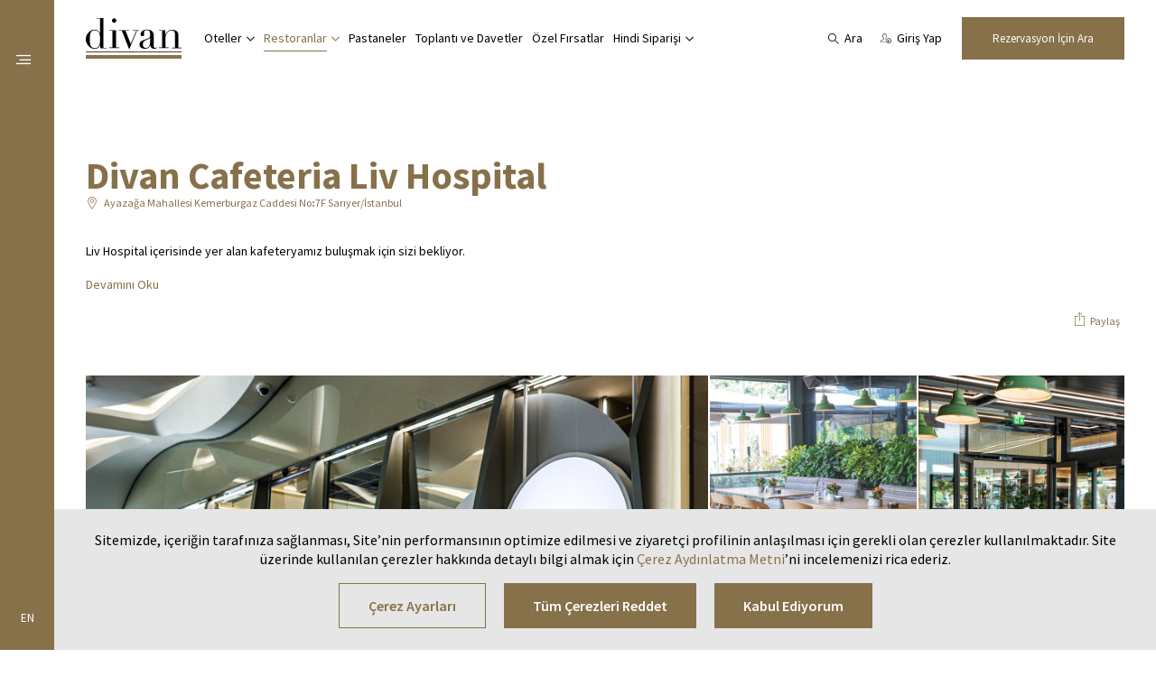

--- FILE ---
content_type: text/html; charset=utf-8
request_url: https://www.divan.com.tr/restoran/divan-cafeteria-liv-hastanesi
body_size: 57230
content:
<!DOCTYPE html><html lang="tr"><head><meta charset="utf-8" /><meta http-equiv="X-UA-Compatible" content="IE=edge" /><meta name="viewport" content="width=device-width, initial-scale=1.0, maximum-scale=1.0,user-scalable=0" /><meta name="google-site-verification" content="SZgaQjl8yh2Qnf4m8Gk9iwVZKIYUIEqhN65z__Qb5Mk" /><meta name="facebook-domain-verification" content="drz7wb2idzu03r9gbnaaa9edat9tky" /><script>var dataLayer=[]</script><script>function gtag(){dataLayer.push(arguments)}window.dataLayer=window.dataLayer||[];var cookieStatus=JSON.parse(localStorage.getItem("cookieData"));cookieStatus?gtag("consent","default",{ad_storage:cookieStatus.targetingOrAdvertisingCookies?"granted":"denied",ad_user_data:cookieStatus.targetingOrAdvertisingCookies?"granted":"denied",ad_personalization:cookieStatus.targetingOrAdvertisingCookies?"granted":"denied",analytics_storage:cookieStatus.performanceAndAnalyticsCookies?"granted":"denied",functionality_storage:cookieStatus.functionalityAndPreferenceCookies?"granted":"denied",personalization_storage:cookieStatus.targetingOrAdvertisingCookies?"granted":"denied",security_storage:cookieStatus.functionalityAndPreferenceCookies?"granted":"denied"}):gtag("consent","default",{ad_storage:"denied",ad_user_data:"denied",ad_personalization:"denied",analytics_storage:"denied",functionality_storage:"denied",personalization_storage:"denied",security_storage:"denied"});navigator.userAgent.indexOf("Chrome-Lighthouse")==-1&&navigator.userAgent.indexOf("Speed Insights")==-1&&function(n,t,i,r,u){n[r]=n[r]||[];n[r].push({"gtm.start":(new Date).getTime(),event:"gtm.js"});var e=t.getElementsByTagName(i)[0],f=t.createElement(i),o=r!="dataLayer"?"&l="+r:"";f.async=!0;f.src="https://www.googletagmanager.com/gtm.js?id="+u+o;e.parentNode.insertBefore(f,e)}(window,document,"script","dataLayer","GTM-N69FXH");dataLayer.push({userId:"NULL",MainCategory:"restaurant",SubCategory:"cafeteria",Page:"divan-cafeteria-liv-hospital",Type:"NULL",Name:"Divan-Cafeteria-Liv-Hospital",PhoneNumber:"NULL"})</script><meta name="description" content="Divan Cafeteria Liv Hospital, yoğun iş temposu içerisinde,  taze sandviçlerden ev yemeklerine, ızgara çeşitlerinden salatalara kadar uzanan bir menü sunuluyor." /><meta property="og:description" content="Divan Cafeteria Liv Hospital, yoğun iş temposu içerisinde,  taze sandviçlerden ev yemeklerine, ızgara çeşitlerinden salatalara kadar uzanan bir menü sunuluyor." /><title>Divan Cafeteria Liv Hospital | Divan</title><meta property="og:title" content="Divan Cafeteria Liv Hospital | Divan" /><link rel="shortcut icon" href="https://divancdn.azureedge.net/assets/img/favicon.ico" /><link rel="dns-prefetch" href="https://www.googletagmanager.com" /><link rel="dns-prefetch" href="https://www.google.com/recaptcha/api.js" /><link rel="dns-prefetch" href="https://www.facebook.com/" /><link rel="dns-prefetch" href="https://www.twitter.com/" /><link rel="dns-prefetch" href="https://www.youtube.com/" /><link rel="dns-prefetch" href="https://divancdn.azureedge.net/" /><link rel="preconnect" href="https://divancdn.azureedge.net/" /><link rel="preconnect" href="https://fonts.googleapis.com" /><link rel="preconnect" href="https://fonts.gstatic.com" crossorigin /><link href="https://fonts.googleapis.com/css2?family=Source+Sans+Pro:ital,wght@0,300;0,400;0,600;0,700;1,400&amp;display=swap" rel="stylesheet" /><link rel="preload" as="font" href="https://www.divan.com.tr/assets/fonts/divan/fonts/divan.ttf?v1wt2b" type="font/ttf" crossorigin="anonymous" /><link rel="canonical" href="https://www.divan.com.tr/restoran/divan-cafeteria-liv-hastanesi" /><meta name="apple-itunes-app" content="app-id=1465912024" /><meta name="google-play-app" content="app-id=com.divanlife.hotelapp" /><link rel="apple-touch-icon" href="https://divancdn.azureedge.net/assets/img/icon.png" /><link rel="android-touch-icon" href="https://divancdn.azureedge.net/assets/img/icon.png" /><meta http-equiv="Content-Security-Policy" content="upgrade-insecure-requests" /><style>address,dl,ol,p,pre,ul{margin-bottom:1rem}dd,h1,h2,h3,h4,h5,h6,label{margin-bottom:.5rem}progress,sub,sup{vertical-align:baseline}.modal-dialog,a.btn.disabled,fieldset:disabled a.btn{pointer-events:none}.header-backdrop,.owl-carousel.owl-refresh .owl-item{visibility:hidden}.owl-carousel,.owl-carousel .owl-item{-webkit-tap-highlight-color:transparent;position:relative}.owl-carousel{display:none;width:100%;z-index:1}.owl-carousel .owl-stage{position:relative;-ms-touch-action:pan-Y;touch-action:manipulation;-moz-backface-visibility:hidden}.owl-carousel .owl-stage:after{content:".";display:block;clear:both;visibility:hidden;line-height:0;height:0}.owl-carousel .owl-stage-outer{position:relative;overflow:hidden;-webkit-transform:translate3d(0,0,0)}pre,textarea{overflow:auto}button,hr,input{overflow:visible}.owl-carousel .owl-item,.owl-carousel .owl-wrapper{-webkit-backface-visibility:hidden;-moz-backface-visibility:hidden;-ms-backface-visibility:hidden;-webkit-transform:translate3d(0,0,0);-moz-transform:translate3d(0,0,0);-ms-transform:translate3d(0,0,0)}.owl-carousel .owl-item{min-height:1px;float:left;-webkit-backface-visibility:hidden;-webkit-touch-callout:none}.owl-carousel .owl-item img{display:block;width:100%}.owl-carousel .owl-dots.disabled,.owl-carousel .owl-nav.disabled{display:none}.no-js .owl-carousel,.owl-carousel.owl-loaded{display:block}.owl-carousel .owl-dot,.owl-carousel .owl-nav .owl-next,.owl-carousel .owl-nav .owl-prev{cursor:pointer;-webkit-user-select:none;-ms-user-select:none;user-select:none}.owl-carousel .owl-nav button.owl-next,.owl-carousel .owl-nav button.owl-prev,.owl-carousel button.owl-dot{background:0 0;color:inherit;border:none;padding:0!important;font:inherit}.owl-carousel.owl-loading{opacity:0;display:block}.owl-carousel .owl-video-playing .owl-video-play-icon,.owl-carousel .owl-video-playing .owl-video-tn,template{display:none}.owl-carousel.owl-hidden{opacity:0}.owl-carousel.owl-drag .owl-item{-ms-touch-action:pan-y;touch-action:pan-y;-webkit-user-select:none;-ms-user-select:none;user-select:none}.owl-carousel.owl-grab{cursor:move;cursor:grab}.owl-carousel.owl-rtl{direction:rtl}.owl-carousel.owl-rtl .owl-item{float:right}.owl-carousel .animated{animation-duration:1s;animation-fill-mode:both}.owl-carousel .owl-animated-in{z-index:0}.owl-carousel .owl-animated-out{z-index:1}.owl-carousel .fadeOut{animation-name:fadeOut}@keyframes fadeOut{0%{opacity:1}100%{opacity:0}}.owl-height{transition:height .5s ease-in-out}.owl-carousel .owl-item .owl-lazy{opacity:0;transition:opacity .4s ease}.owl-carousel .owl-item .owl-lazy:not([src]),.owl-carousel .owl-item .owl-lazy[src^=""]{max-height:0}.owl-carousel .owl-item img.owl-lazy{transform-style:preserve-3d}.owl-carousel .owl-video-wrapper{position:relative;height:100%;background:#000}.owl-carousel .owl-video-play-icon{position:absolute;height:80px;width:80px;left:50%;top:50%;margin-left:-40px;margin-top:-40px;background:url(owl.video.play.png) no-repeat;cursor:pointer;z-index:1;-webkit-backface-visibility:hidden;transition:transform .1s ease}.btn-outline-danger,.btn-outline-dark,.btn-outline-info,.btn-outline-light,.btn-outline-primary,.btn-outline-success,.btn-outline-warning,.btn:not(:disabled):not(.disabled).active,.btn:not(:disabled):not(.disabled):active{background-image:none}.owl-carousel .owl-video-play-icon:hover{transform:scale(1.3,1.3)}article,aside,figcaption,figure,footer,header,hgroup,legend,main,nav,section{display:block}label,output{display:inline-block}.owl-carousel .owl-video-tn{opacity:0;height:100%;background-position:center center;background-repeat:no-repeat;background-size:contain;transition:opacity .4s ease}.owl-carousel .owl-video-frame{position:relative;z-index:1;height:100%;width:100%}:root{--blue:#007bff;--indigo:#6610f2;--purple:#6f42c1;--pink:#e83e8c;--red:#dc3545;--orange:#fd7e14;--yellow:#ffc107;--green:#28a745;--teal:#20c997;--cyan:#17a2b8;--white:#fff;--gray:#6c757d;--gray-dark:#343a40;--primary:#007bff;--secondary:#6c757d;--success:#28a745;--info:#17a2b8;--warning:#ffc107;--danger:#dc3545;--light:#f8f9fa;--dark:#343a40;--breakpoint-xs:0;--breakpoint-sm:576px;--breakpoint-md:768px;--breakpoint-lg:992px;--breakpoint-xl:1200px;--breakpoint-xxl:1440px;--font-family-sans-serif:-apple-system,BlinkMacSystemFont,"Segoe UI",Roboto,"Helvetica Neue",Arial,sans-serif,"Apple Color Emoji","Segoe UI Emoji","Segoe UI Symbol";--font-family-monospace:SFMono-Regular,Menlo,Monaco,Consolas,"Liberation Mono","Courier New",monospace}*,::after,::before{box-sizing:border-box}html{font-family:sans-serif;line-height:1.15;-webkit-text-size-adjust:100%;-ms-text-size-adjust:100%;-ms-overflow-style:scrollbar;-webkit-tap-highlight-color:transparent}@-ms-viewport{width:device-width}body{margin:0;font-size:1rem;font-weight:400;line-height:1.5;color:#212529;text-align:left;background-color:#fff}[tabindex="-1"]:focus{outline:0!important}dl,h1,h2,h3,h4,h5,h6,ol,p,ul{margin-top:0}abbr[data-original-title],abbr[title]{text-decoration:underline;text-decoration:underline dotted;cursor:help;border-bottom:0}.btn:focus,.btn:hover,a{text-decoration:none}.btn:not(:disabled):not(.disabled),.navbar-toggler:not(:disabled):not(.disabled),summary{cursor:pointer}address{font-style:normal;line-height:inherit}ol ol,ol ul,ul ol,ul ul{margin-bottom:0}dt{font-weight:700}dd{margin-left:0}blockquote,figure{margin:0 0 1rem}dfn{font-style:italic}b,strong{font-weight:bolder}small{font-size:80%}sub,sup{position:relative;font-size:75%;line-height:0}sub{bottom:-.25em}sup{top:-.5em}.modal,.modal-backdrop{top:0;right:0;bottom:0;left:0}a{color:#007bff;background-color:transparent;-webkit-text-decoration-skip:objects}a:not([href]):not([tabindex]),a:not([href]):not([tabindex]):focus,a:not([href]):not([tabindex]):hover{color:inherit;text-decoration:none}a:not([href]):not([tabindex]):focus{outline:0}code,kbd,pre,samp{font-family:SFMono-Regular,Menlo,Monaco,Consolas,"Liberation Mono","Courier New",monospace;font-size:1em}pre{margin-top:0;-ms-overflow-style:scrollbar}img{vertical-align:middle;border-style:none}svg:not(:root){overflow:hidden}table{border-collapse:collapse}caption{padding-top:.75rem;padding-bottom:.75rem;color:#6c757d;text-align:left;caption-side:bottom}th{text-align:inherit}button{border-radius:0}button:focus{outline:dotted 1px;outline:-webkit-focus-ring-color auto 5px}button,input,optgroup,select,textarea{margin:0;font-family:inherit;font-size:inherit;line-height:inherit}button,select{text-transform:none}[type=reset],[type=submit],button,html [type=button]{-webkit-appearance:button}[type=button]::-moz-focus-inner,[type=reset]::-moz-focus-inner,[type=submit]::-moz-focus-inner,button::-moz-focus-inner{padding:0;border-style:none}input[type=radio],input[type=checkbox]{box-sizing:border-box;padding:0}input[type=date],input[type=time],input[type=datetime-local],input[type=month]{-webkit-appearance:listbox}textarea{resize:vertical}fieldset{min-width:0;padding:0;margin:0;border:0}legend{width:100%;max-width:100%;padding:0;margin-bottom:.5rem;font-size:1.5rem;line-height:inherit;color:inherit;white-space:normal}.btn,.navbar-brand{white-space:nowrap}[type=number]::-webkit-inner-spin-button,[type=number]::-webkit-outer-spin-button{height:auto}[type=search]{outline-offset:-2px;-webkit-appearance:none}[type=search]::-webkit-search-cancel-button,[type=search]::-webkit-search-decoration{-webkit-appearance:none}::-webkit-file-upload-button{font:inherit;-webkit-appearance:button}.display-1,.display-2,.display-3,.display-4{line-height:1.2}summary{display:list-item}[hidden]{display:none!important}.h1,.h2,.h3,.h4,.h5,.h6,h1,h2,h3,h4,h5,h6{margin-bottom:.5rem;font-family:inherit;font-weight:500;line-height:1.2;color:inherit}.blockquote,hr{margin-bottom:1rem}.display-1,.display-2,.display-3,.display-4,.lead{font-weight:300}.h1,h1{font-size:2.5rem}.h2,h2{font-size:2rem}.h3,h3{font-size:1.75rem}.h4,h4{font-size:1.5rem}.h5,h5{font-size:1.25rem}.h6,h6{font-size:1rem}.lead{font-size:1.25rem}.display-1{font-size:6rem}.display-2{font-size:5.5rem}.display-3{font-size:4.5rem}.display-4{font-size:3.5rem}.btn,.btn-link,.small,small{font-weight:400}hr{box-sizing:content-box;height:0;margin-top:1rem;border:0;border-top:1px solid rgba(0,0,0,.1)}.img-fluid,.img-thumbnail{max-width:100%;height:auto}.modal,.modal-open,.text-truncate{overflow:hidden}.small,small{font-size:80%}.mark,mark{padding:.2em;background-color:#fcf8e3}.list-inline,.list-unstyled{padding-left:0;list-style:none}.list-inline-item{display:inline-block}.list-inline-item:not(:last-child){margin-right:.5rem}.initialism{font-size:90%;text-transform:uppercase}.blockquote{font-size:1.25rem}.blockquote-footer{display:block;font-size:80%;color:#6c757d}.blockquote-footer::before{content:"\2014 \00A0"}.img-thumbnail{padding:.25rem;background-color:#fff;border:1px solid #dee2e6;border-radius:.25rem}.container,.container-fluid{padding-right:10px;padding-left:10px;margin-right:auto;margin-left:auto;width:100%}.figure{display:inline-block}.navbar,.row{display:-ms-flexbox;-ms-flex-wrap:wrap}.figure-img{margin-bottom:.5rem;line-height:1}.btn,.btn-lg,.btn-sm{line-height:1.5}.figure-caption{font-size:90%;color:#6c757d}@media (min-width:576px){.container{max-width:540px}}@media (min-width:768px){.container{max-width:720px}}@media (min-width:992px){.container{max-width:960px}}@media (min-width:1200px){.container{max-width:1170px}}.row{display:flex;flex-wrap:wrap;margin-right:-10px;margin-left:-10px}.no-gutters{margin-right:0;margin-left:0}.no-gutters>.col,.no-gutters>[class*=col-]{padding-right:0;padding-left:0}.col,.col-1,.col-10,.col-11,.col-12,.col-13,.col-14,.col-15,.col-16,.col-17,.col-18,.col-19,.col-2,.col-20,.col-21,.col-22,.col-23,.col-24,.col-3,.col-4,.col-5,.col-6,.col-7,.col-8,.col-9,.col-auto,.col-lg,.col-lg-1,.col-lg-10,.col-lg-11,.col-lg-12,.col-lg-13,.col-lg-14,.col-lg-15,.col-lg-16,.col-lg-17,.col-lg-18,.col-lg-19,.col-lg-2,.col-lg-20,.col-lg-21,.col-lg-22,.col-lg-23,.col-lg-24,.col-lg-3,.col-lg-4,.col-lg-5,.col-lg-6,.col-lg-7,.col-lg-8,.col-lg-9,.col-lg-auto,.col-md,.col-md-1,.col-md-10,.col-md-11,.col-md-12,.col-md-13,.col-md-14,.col-md-15,.col-md-16,.col-md-17,.col-md-18,.col-md-19,.col-md-2,.col-md-20,.col-md-21,.col-md-22,.col-md-23,.col-md-24,.col-md-3,.col-md-4,.col-md-5,.col-md-6,.col-md-7,.col-md-8,.col-md-9,.col-md-auto,.col-sm,.col-sm-1,.col-sm-10,.col-sm-11,.col-sm-12,.col-sm-13,.col-sm-14,.col-sm-15,.col-sm-16,.col-sm-17,.col-sm-18,.col-sm-19,.col-sm-2,.col-sm-20,.col-sm-21,.col-sm-22,.col-sm-23,.col-sm-24,.col-sm-3,.col-sm-4,.col-sm-5,.col-sm-6,.col-sm-7,.col-sm-8,.col-sm-9,.col-sm-auto,.col-xl,.col-xl-1,.col-xl-10,.col-xl-11,.col-xl-12,.col-xl-13,.col-xl-14,.col-xl-15,.col-xl-16,.col-xl-17,.col-xl-18,.col-xl-19,.col-xl-2,.col-xl-20,.col-xl-21,.col-xl-22,.col-xl-23,.col-xl-24,.col-xl-3,.col-xl-4,.col-xl-5,.col-xl-6,.col-xl-7,.col-xl-8,.col-xl-9,.col-xl-auto,.col-xxl,.col-xxl-1,.col-xxl-10,.col-xxl-11,.col-xxl-12,.col-xxl-13,.col-xxl-14,.col-xxl-15,.col-xxl-16,.col-xxl-17,.col-xxl-18,.col-xxl-19,.col-xxl-2,.col-xxl-20,.col-xxl-21,.col-xxl-22,.col-xxl-23,.col-xxl-24,.col-xxl-3,.col-xxl-4,.col-xxl-5,.col-xxl-6,.col-xxl-7,.col-xxl-8,.col-xxl-9,.col-xxl-auto,.grid-column{position:relative;width:100%;min-height:1px;padding-right:10px;padding-left:10px}.col{-ms-flex-preferred-size:0;flex-basis:0;-ms-flex-positive:1;flex-grow:1;max-width:100%}.col-auto{-ms-flex:0 0 auto;flex:0 0 auto;width:auto;max-width:none}.col-1{-ms-flex:0 0 4.16666667%;flex:0 0 4.16666667%;max-width:4.16666667%}.col-2{-ms-flex:0 0 8.33333333%;flex:0 0 8.33333333%;max-width:8.33333333%}.col-3{-ms-flex:0 0 12.5%;flex:0 0 12.5%;max-width:12.5%}.col-4{-ms-flex:0 0 16.66666667%;flex:0 0 16.66666667%;max-width:16.66666667%}.col-5{-ms-flex:0 0 20.83333333%;flex:0 0 20.83333333%;max-width:20.83333333%}.col-6{-ms-flex:0 0 25%;flex:0 0 25%;max-width:25%}.col-7{-ms-flex:0 0 29.16666667%;flex:0 0 29.16666667%;max-width:29.16666667%}.col-8{-ms-flex:0 0 33.33333333%;flex:0 0 33.33333333%;max-width:33.33333333%}.col-9{-ms-flex:0 0 37.5%;flex:0 0 37.5%;max-width:37.5%}.col-10{-ms-flex:0 0 41.66666667%;flex:0 0 41.66666667%;max-width:41.66666667%}.col-11{-ms-flex:0 0 45.83333333%;flex:0 0 45.83333333%;max-width:45.83333333%}.col-12{-ms-flex:0 0 50%;flex:0 0 50%;max-width:50%}.col-13{-ms-flex:0 0 54.16666667%;flex:0 0 54.16666667%;max-width:54.16666667%}.col-14{-ms-flex:0 0 58.33333333%;flex:0 0 58.33333333%;max-width:58.33333333%}.col-15{-ms-flex:0 0 62.5%;flex:0 0 62.5%;max-width:62.5%}.col-16{-ms-flex:0 0 66.66666667%;flex:0 0 66.66666667%;max-width:66.66666667%}.col-17{-ms-flex:0 0 70.83333333%;flex:0 0 70.83333333%;max-width:70.83333333%}.col-18{-ms-flex:0 0 75%;flex:0 0 75%;max-width:75%}.col-19{-ms-flex:0 0 79.16666667%;flex:0 0 79.16666667%;max-width:79.16666667%}.col-20{-ms-flex:0 0 83.33333333%;flex:0 0 83.33333333%;max-width:83.33333333%}.col-21{-ms-flex:0 0 87.5%;flex:0 0 87.5%;max-width:87.5%}.col-22{-ms-flex:0 0 91.66666667%;flex:0 0 91.66666667%;max-width:91.66666667%}.col-23{-ms-flex:0 0 95.83333333%;flex:0 0 95.83333333%;max-width:95.83333333%}.col-24{-ms-flex:0 0 100%;flex:0 0 100%;max-width:100%}.order-first{-ms-flex-order:-1;order:-1}.order-last{-ms-flex-order:25;order:25}.order-0{-ms-flex-order:0;order:0}.order-1{-ms-flex-order:1;order:1}.order-2{-ms-flex-order:2;order:2}.order-3{-ms-flex-order:3;order:3}.order-4{-ms-flex-order:4;order:4}.order-5{-ms-flex-order:5;order:5}.order-6{-ms-flex-order:6;order:6}.order-7{-ms-flex-order:7;order:7}.order-8{-ms-flex-order:8;order:8}.order-9{-ms-flex-order:9;order:9}.order-10{-ms-flex-order:10;order:10}.order-11{-ms-flex-order:11;order:11}.order-12{-ms-flex-order:12;order:12}.order-13{-ms-flex-order:13;order:13}.order-14{-ms-flex-order:14;order:14}.order-15{-ms-flex-order:15;order:15}.order-16{-ms-flex-order:16;order:16}.order-17{-ms-flex-order:17;order:17}.order-18{-ms-flex-order:18;order:18}.order-19{-ms-flex-order:19;order:19}.order-20{-ms-flex-order:20;order:20}.order-21{-ms-flex-order:21;order:21}.order-22{-ms-flex-order:22;order:22}.order-23{-ms-flex-order:23;order:23}.order-24{-ms-flex-order:24;order:24}.offset-1{margin-left:4.16666667%}.offset-2{margin-left:8.33333333%}.offset-3{margin-left:12.5%}.offset-4{margin-left:16.66666667%}.offset-5{margin-left:20.83333333%}.offset-6{margin-left:25%}.offset-7{margin-left:29.16666667%}.offset-8{margin-left:33.33333333%}.offset-9{margin-left:37.5%}.offset-10{margin-left:41.66666667%}.offset-11{margin-left:45.83333333%}.offset-12{margin-left:50%}.offset-13{margin-left:54.16666667%}.offset-14{margin-left:58.33333333%}.offset-15{margin-left:62.5%}.offset-16{margin-left:66.66666667%}.offset-17{margin-left:70.83333333%}.offset-18{margin-left:75%}.offset-19{margin-left:79.16666667%}.offset-20{margin-left:83.33333333%}.offset-21{margin-left:87.5%}.offset-22{margin-left:91.66666667%}.offset-23{margin-left:95.83333333%}@media (min-width:576px){.col-sm{-ms-flex-preferred-size:0;flex-basis:0;-ms-flex-positive:1;flex-grow:1;max-width:100%}.col-sm-auto{-ms-flex:0 0 auto;flex:0 0 auto;width:auto;max-width:none}.col-sm-1{-ms-flex:0 0 4.16666667%;flex:0 0 4.16666667%;max-width:4.16666667%}.col-sm-2{-ms-flex:0 0 8.33333333%;flex:0 0 8.33333333%;max-width:8.33333333%}.col-sm-3{-ms-flex:0 0 12.5%;flex:0 0 12.5%;max-width:12.5%}.col-sm-4{-ms-flex:0 0 16.66666667%;flex:0 0 16.66666667%;max-width:16.66666667%}.col-sm-5{-ms-flex:0 0 20.83333333%;flex:0 0 20.83333333%;max-width:20.83333333%}.col-sm-6{-ms-flex:0 0 25%;flex:0 0 25%;max-width:25%}.col-sm-7{-ms-flex:0 0 29.16666667%;flex:0 0 29.16666667%;max-width:29.16666667%}.col-sm-8{-ms-flex:0 0 33.33333333%;flex:0 0 33.33333333%;max-width:33.33333333%}.col-sm-9{-ms-flex:0 0 37.5%;flex:0 0 37.5%;max-width:37.5%}.col-sm-10{-ms-flex:0 0 41.66666667%;flex:0 0 41.66666667%;max-width:41.66666667%}.col-sm-11{-ms-flex:0 0 45.83333333%;flex:0 0 45.83333333%;max-width:45.83333333%}.col-sm-12{-ms-flex:0 0 50%;flex:0 0 50%;max-width:50%}.col-sm-13{-ms-flex:0 0 54.16666667%;flex:0 0 54.16666667%;max-width:54.16666667%}.col-sm-14{-ms-flex:0 0 58.33333333%;flex:0 0 58.33333333%;max-width:58.33333333%}.col-sm-15{-ms-flex:0 0 62.5%;flex:0 0 62.5%;max-width:62.5%}.col-sm-16{-ms-flex:0 0 66.66666667%;flex:0 0 66.66666667%;max-width:66.66666667%}.col-sm-17{-ms-flex:0 0 70.83333333%;flex:0 0 70.83333333%;max-width:70.83333333%}.col-sm-18{-ms-flex:0 0 75%;flex:0 0 75%;max-width:75%}.col-sm-19{-ms-flex:0 0 79.16666667%;flex:0 0 79.16666667%;max-width:79.16666667%}.col-sm-20{-ms-flex:0 0 83.33333333%;flex:0 0 83.33333333%;max-width:83.33333333%}.col-sm-21{-ms-flex:0 0 87.5%;flex:0 0 87.5%;max-width:87.5%}.col-sm-22{-ms-flex:0 0 91.66666667%;flex:0 0 91.66666667%;max-width:91.66666667%}.col-sm-23{-ms-flex:0 0 95.83333333%;flex:0 0 95.83333333%;max-width:95.83333333%}.col-sm-24{-ms-flex:0 0 100%;flex:0 0 100%;max-width:100%}.order-sm-first{-ms-flex-order:-1;order:-1}.order-sm-last{-ms-flex-order:25;order:25}.order-sm-0{-ms-flex-order:0;order:0}.order-sm-1{-ms-flex-order:1;order:1}.order-sm-2{-ms-flex-order:2;order:2}.order-sm-3{-ms-flex-order:3;order:3}.order-sm-4{-ms-flex-order:4;order:4}.order-sm-5{-ms-flex-order:5;order:5}.order-sm-6{-ms-flex-order:6;order:6}.order-sm-7{-ms-flex-order:7;order:7}.order-sm-8{-ms-flex-order:8;order:8}.order-sm-9{-ms-flex-order:9;order:9}.order-sm-10{-ms-flex-order:10;order:10}.order-sm-11{-ms-flex-order:11;order:11}.order-sm-12{-ms-flex-order:12;order:12}.order-sm-13{-ms-flex-order:13;order:13}.order-sm-14{-ms-flex-order:14;order:14}.order-sm-15{-ms-flex-order:15;order:15}.order-sm-16{-ms-flex-order:16;order:16}.order-sm-17{-ms-flex-order:17;order:17}.order-sm-18{-ms-flex-order:18;order:18}.order-sm-19{-ms-flex-order:19;order:19}.order-sm-20{-ms-flex-order:20;order:20}.order-sm-21{-ms-flex-order:21;order:21}.order-sm-22{-ms-flex-order:22;order:22}.order-sm-23{-ms-flex-order:23;order:23}.order-sm-24{-ms-flex-order:24;order:24}.offset-sm-0{margin-left:0}.offset-sm-1{margin-left:4.16666667%}.offset-sm-2{margin-left:8.33333333%}.offset-sm-3{margin-left:12.5%}.offset-sm-4{margin-left:16.66666667%}.offset-sm-5{margin-left:20.83333333%}.offset-sm-6{margin-left:25%}.offset-sm-7{margin-left:29.16666667%}.offset-sm-8{margin-left:33.33333333%}.offset-sm-9{margin-left:37.5%}.offset-sm-10{margin-left:41.66666667%}.offset-sm-11{margin-left:45.83333333%}.offset-sm-12{margin-left:50%}.offset-sm-13{margin-left:54.16666667%}.offset-sm-14{margin-left:58.33333333%}.offset-sm-15{margin-left:62.5%}.offset-sm-16{margin-left:66.66666667%}.offset-sm-17{margin-left:70.83333333%}.offset-sm-18{margin-left:75%}.offset-sm-19{margin-left:79.16666667%}.offset-sm-20{margin-left:83.33333333%}.offset-sm-21{margin-left:87.5%}.offset-sm-22{margin-left:91.66666667%}.offset-sm-23{margin-left:95.83333333%}}@media (min-width:768px){.col-md{-ms-flex-preferred-size:0;flex-basis:0;-ms-flex-positive:1;flex-grow:1;max-width:100%}.col-md-auto{-ms-flex:0 0 auto;flex:0 0 auto;width:auto;max-width:none}.col-md-1{-ms-flex:0 0 4.16666667%;flex:0 0 4.16666667%;max-width:4.16666667%}.col-md-2{-ms-flex:0 0 8.33333333%;flex:0 0 8.33333333%;max-width:8.33333333%}.col-md-3{-ms-flex:0 0 12.5%;flex:0 0 12.5%;max-width:12.5%}.col-md-4{-ms-flex:0 0 16.66666667%;flex:0 0 16.66666667%;max-width:16.66666667%}.col-md-5{-ms-flex:0 0 20.83333333%;flex:0 0 20.83333333%;max-width:20.83333333%}.col-md-6{-ms-flex:0 0 25%;flex:0 0 25%;max-width:25%}.col-md-7{-ms-flex:0 0 29.16666667%;flex:0 0 29.16666667%;max-width:29.16666667%}.col-md-8{-ms-flex:0 0 33.33333333%;flex:0 0 33.33333333%;max-width:33.33333333%}.col-md-9{-ms-flex:0 0 37.5%;flex:0 0 37.5%;max-width:37.5%}.col-md-10{-ms-flex:0 0 41.66666667%;flex:0 0 41.66666667%;max-width:41.66666667%}.col-md-11{-ms-flex:0 0 45.83333333%;flex:0 0 45.83333333%;max-width:45.83333333%}.col-md-12{-ms-flex:0 0 50%;flex:0 0 50%;max-width:50%}.col-md-13{-ms-flex:0 0 54.16666667%;flex:0 0 54.16666667%;max-width:54.16666667%}.col-md-14{-ms-flex:0 0 58.33333333%;flex:0 0 58.33333333%;max-width:58.33333333%}.col-md-15{-ms-flex:0 0 62.5%;flex:0 0 62.5%;max-width:62.5%}.col-md-16{-ms-flex:0 0 66.66666667%;flex:0 0 66.66666667%;max-width:66.66666667%}.col-md-17{-ms-flex:0 0 70.83333333%;flex:0 0 70.83333333%;max-width:70.83333333%}.col-md-18{-ms-flex:0 0 75%;flex:0 0 75%;max-width:75%}.col-md-19{-ms-flex:0 0 79.16666667%;flex:0 0 79.16666667%;max-width:79.16666667%}.col-md-20{-ms-flex:0 0 83.33333333%;flex:0 0 83.33333333%;max-width:83.33333333%}.col-md-21{-ms-flex:0 0 87.5%;flex:0 0 87.5%;max-width:87.5%}.col-md-22{-ms-flex:0 0 91.66666667%;flex:0 0 91.66666667%;max-width:91.66666667%}.col-md-23{-ms-flex:0 0 95.83333333%;flex:0 0 95.83333333%;max-width:95.83333333%}.col-md-24{-ms-flex:0 0 100%;flex:0 0 100%;max-width:100%}.order-md-first{-ms-flex-order:-1;order:-1}.order-md-last{-ms-flex-order:25;order:25}.order-md-0{-ms-flex-order:0;order:0}.order-md-1{-ms-flex-order:1;order:1}.order-md-2{-ms-flex-order:2;order:2}.order-md-3{-ms-flex-order:3;order:3}.order-md-4{-ms-flex-order:4;order:4}.order-md-5{-ms-flex-order:5;order:5}.order-md-6{-ms-flex-order:6;order:6}.order-md-7{-ms-flex-order:7;order:7}.order-md-8{-ms-flex-order:8;order:8}.order-md-9{-ms-flex-order:9;order:9}.order-md-10{-ms-flex-order:10;order:10}.order-md-11{-ms-flex-order:11;order:11}.order-md-12{-ms-flex-order:12;order:12}.order-md-13{-ms-flex-order:13;order:13}.order-md-14{-ms-flex-order:14;order:14}.order-md-15{-ms-flex-order:15;order:15}.order-md-16{-ms-flex-order:16;order:16}.order-md-17{-ms-flex-order:17;order:17}.order-md-18{-ms-flex-order:18;order:18}.order-md-19{-ms-flex-order:19;order:19}.order-md-20{-ms-flex-order:20;order:20}.order-md-21{-ms-flex-order:21;order:21}.order-md-22{-ms-flex-order:22;order:22}.order-md-23{-ms-flex-order:23;order:23}.order-md-24{-ms-flex-order:24;order:24}.offset-md-0{margin-left:0}.offset-md-1{margin-left:4.16666667%}.offset-md-2{margin-left:8.33333333%}.offset-md-3{margin-left:12.5%}.offset-md-4{margin-left:16.66666667%}.offset-md-5{margin-left:20.83333333%}.offset-md-6{margin-left:25%}.offset-md-7{margin-left:29.16666667%}.offset-md-8{margin-left:33.33333333%}.offset-md-9{margin-left:37.5%}.offset-md-10{margin-left:41.66666667%}.offset-md-11{margin-left:45.83333333%}.offset-md-12{margin-left:50%}.offset-md-13{margin-left:54.16666667%}.offset-md-14{margin-left:58.33333333%}.offset-md-15{margin-left:62.5%}.offset-md-16{margin-left:66.66666667%}.offset-md-17{margin-left:70.83333333%}.offset-md-18{margin-left:75%}.offset-md-19{margin-left:79.16666667%}.offset-md-20{margin-left:83.33333333%}.offset-md-21{margin-left:87.5%}.offset-md-22{margin-left:91.66666667%}.offset-md-23{margin-left:95.83333333%}}@media (min-width:992px){.col-lg{-ms-flex-preferred-size:0;flex-basis:0;-ms-flex-positive:1;flex-grow:1;max-width:100%}.col-lg-auto{-ms-flex:0 0 auto;flex:0 0 auto;width:auto;max-width:none}.col-lg-1{-ms-flex:0 0 4.16666667%;flex:0 0 4.16666667%;max-width:4.16666667%}.col-lg-2{-ms-flex:0 0 8.33333333%;flex:0 0 8.33333333%;max-width:8.33333333%}.col-lg-3{-ms-flex:0 0 12.5%;flex:0 0 12.5%;max-width:12.5%}.col-lg-4{-ms-flex:0 0 16.66666667%;flex:0 0 16.66666667%;max-width:16.66666667%}.col-lg-5{-ms-flex:0 0 20.83333333%;flex:0 0 20.83333333%;max-width:20.83333333%}.col-lg-6{-ms-flex:0 0 25%;flex:0 0 25%;max-width:25%}.col-lg-7{-ms-flex:0 0 29.16666667%;flex:0 0 29.16666667%;max-width:29.16666667%}.col-lg-8{-ms-flex:0 0 33.33333333%;flex:0 0 33.33333333%;max-width:33.33333333%}.col-lg-9{-ms-flex:0 0 37.5%;flex:0 0 37.5%;max-width:37.5%}.col-lg-10{-ms-flex:0 0 41.66666667%;flex:0 0 41.66666667%;max-width:41.66666667%}.col-lg-11{-ms-flex:0 0 45.83333333%;flex:0 0 45.83333333%;max-width:45.83333333%}.col-lg-12{-ms-flex:0 0 50%;flex:0 0 50%;max-width:50%}.col-lg-13{-ms-flex:0 0 54.16666667%;flex:0 0 54.16666667%;max-width:54.16666667%}.col-lg-14{-ms-flex:0 0 58.33333333%;flex:0 0 58.33333333%;max-width:58.33333333%}.col-lg-15{-ms-flex:0 0 62.5%;flex:0 0 62.5%;max-width:62.5%}.col-lg-16{-ms-flex:0 0 66.66666667%;flex:0 0 66.66666667%;max-width:66.66666667%}.col-lg-17{-ms-flex:0 0 70.83333333%;flex:0 0 70.83333333%;max-width:70.83333333%}.col-lg-18{-ms-flex:0 0 75%;flex:0 0 75%;max-width:75%}.col-lg-19{-ms-flex:0 0 79.16666667%;flex:0 0 79.16666667%;max-width:79.16666667%}.col-lg-20{-ms-flex:0 0 83.33333333%;flex:0 0 83.33333333%;max-width:83.33333333%}.col-lg-21{-ms-flex:0 0 87.5%;flex:0 0 87.5%;max-width:87.5%}.col-lg-22{-ms-flex:0 0 91.66666667%;flex:0 0 91.66666667%;max-width:91.66666667%}.col-lg-23{-ms-flex:0 0 95.83333333%;flex:0 0 95.83333333%;max-width:95.83333333%}.col-lg-24{-ms-flex:0 0 100%;flex:0 0 100%;max-width:100%}.order-lg-first{-ms-flex-order:-1;order:-1}.order-lg-last{-ms-flex-order:25;order:25}.order-lg-0{-ms-flex-order:0;order:0}.order-lg-1{-ms-flex-order:1;order:1}.order-lg-2{-ms-flex-order:2;order:2}.order-lg-3{-ms-flex-order:3;order:3}.order-lg-4{-ms-flex-order:4;order:4}.order-lg-5{-ms-flex-order:5;order:5}.order-lg-6{-ms-flex-order:6;order:6}.order-lg-7{-ms-flex-order:7;order:7}.order-lg-8{-ms-flex-order:8;order:8}.order-lg-9{-ms-flex-order:9;order:9}.order-lg-10{-ms-flex-order:10;order:10}.order-lg-11{-ms-flex-order:11;order:11}.order-lg-12{-ms-flex-order:12;order:12}.order-lg-13{-ms-flex-order:13;order:13}.order-lg-14{-ms-flex-order:14;order:14}.order-lg-15{-ms-flex-order:15;order:15}.order-lg-16{-ms-flex-order:16;order:16}.order-lg-17{-ms-flex-order:17;order:17}.order-lg-18{-ms-flex-order:18;order:18}.order-lg-19{-ms-flex-order:19;order:19}.order-lg-20{-ms-flex-order:20;order:20}.order-lg-21{-ms-flex-order:21;order:21}.order-lg-22{-ms-flex-order:22;order:22}.order-lg-23{-ms-flex-order:23;order:23}.order-lg-24{-ms-flex-order:24;order:24}.offset-lg-0{margin-left:0}.offset-lg-1{margin-left:4.16666667%}.offset-lg-2{margin-left:8.33333333%}.offset-lg-3{margin-left:12.5%}.offset-lg-4{margin-left:16.66666667%}.offset-lg-5{margin-left:20.83333333%}.offset-lg-6{margin-left:25%}.offset-lg-7{margin-left:29.16666667%}.offset-lg-8{margin-left:33.33333333%}.offset-lg-9{margin-left:37.5%}.offset-lg-10{margin-left:41.66666667%}.offset-lg-11{margin-left:45.83333333%}.offset-lg-12{margin-left:50%}.offset-lg-13{margin-left:54.16666667%}.offset-lg-14{margin-left:58.33333333%}.offset-lg-15{margin-left:62.5%}.offset-lg-16{margin-left:66.66666667%}.offset-lg-17{margin-left:70.83333333%}.offset-lg-18{margin-left:75%}.offset-lg-19{margin-left:79.16666667%}.offset-lg-20{margin-left:83.33333333%}.offset-lg-21{margin-left:87.5%}.offset-lg-22{margin-left:91.66666667%}.offset-lg-23{margin-left:95.83333333%}}@media (min-width:1200px){.col-xl{-ms-flex-preferred-size:0;flex-basis:0;-ms-flex-positive:1;flex-grow:1;max-width:100%}.col-xl-auto{-ms-flex:0 0 auto;flex:0 0 auto;width:auto;max-width:none}.col-xl-1{-ms-flex:0 0 4.16666667%;flex:0 0 4.16666667%;max-width:4.16666667%}.col-xl-2{-ms-flex:0 0 8.33333333%;flex:0 0 8.33333333%;max-width:8.33333333%}.col-xl-3{-ms-flex:0 0 12.5%;flex:0 0 12.5%;max-width:12.5%}.col-xl-4{-ms-flex:0 0 16.66666667%;flex:0 0 16.66666667%;max-width:16.66666667%}.col-xl-5{-ms-flex:0 0 20.83333333%;flex:0 0 20.83333333%;max-width:20.83333333%}.col-xl-6{-ms-flex:0 0 25%;flex:0 0 25%;max-width:25%}.col-xl-7{-ms-flex:0 0 29.16666667%;flex:0 0 29.16666667%;max-width:29.16666667%}.col-xl-8{-ms-flex:0 0 33.33333333%;flex:0 0 33.33333333%;max-width:33.33333333%}.col-xl-9{-ms-flex:0 0 37.5%;flex:0 0 37.5%;max-width:37.5%}.col-xl-10{-ms-flex:0 0 41.66666667%;flex:0 0 41.66666667%;max-width:41.66666667%}.col-xl-11{-ms-flex:0 0 45.83333333%;flex:0 0 45.83333333%;max-width:45.83333333%}.col-xl-12{-ms-flex:0 0 50%;flex:0 0 50%;max-width:50%}.col-xl-13{-ms-flex:0 0 54.16666667%;flex:0 0 54.16666667%;max-width:54.16666667%}.col-xl-14{-ms-flex:0 0 58.33333333%;flex:0 0 58.33333333%;max-width:58.33333333%}.col-xl-15{-ms-flex:0 0 62.5%;flex:0 0 62.5%;max-width:62.5%}.col-xl-16{-ms-flex:0 0 66.66666667%;flex:0 0 66.66666667%;max-width:66.66666667%}.col-xl-17{-ms-flex:0 0 70.83333333%;flex:0 0 70.83333333%;max-width:70.83333333%}.col-xl-18{-ms-flex:0 0 75%;flex:0 0 75%;max-width:75%}.col-xl-19{-ms-flex:0 0 79.16666667%;flex:0 0 79.16666667%;max-width:79.16666667%}.col-xl-20{-ms-flex:0 0 83.33333333%;flex:0 0 83.33333333%;max-width:83.33333333%}.col-xl-21{-ms-flex:0 0 87.5%;flex:0 0 87.5%;max-width:87.5%}.col-xl-22{-ms-flex:0 0 91.66666667%;flex:0 0 91.66666667%;max-width:91.66666667%}.col-xl-23{-ms-flex:0 0 95.83333333%;flex:0 0 95.83333333%;max-width:95.83333333%}.col-xl-24{-ms-flex:0 0 100%;flex:0 0 100%;max-width:100%}.order-xl-first{-ms-flex-order:-1;order:-1}.order-xl-last{-ms-flex-order:25;order:25}.order-xl-0{-ms-flex-order:0;order:0}.order-xl-1{-ms-flex-order:1;order:1}.order-xl-2{-ms-flex-order:2;order:2}.order-xl-3{-ms-flex-order:3;order:3}.order-xl-4{-ms-flex-order:4;order:4}.order-xl-5{-ms-flex-order:5;order:5}.order-xl-6{-ms-flex-order:6;order:6}.order-xl-7{-ms-flex-order:7;order:7}.order-xl-8{-ms-flex-order:8;order:8}.order-xl-9{-ms-flex-order:9;order:9}.order-xl-10{-ms-flex-order:10;order:10}.order-xl-11{-ms-flex-order:11;order:11}.order-xl-12{-ms-flex-order:12;order:12}.order-xl-13{-ms-flex-order:13;order:13}.order-xl-14{-ms-flex-order:14;order:14}.order-xl-15{-ms-flex-order:15;order:15}.order-xl-16{-ms-flex-order:16;order:16}.order-xl-17{-ms-flex-order:17;order:17}.order-xl-18{-ms-flex-order:18;order:18}.order-xl-19{-ms-flex-order:19;order:19}.order-xl-20{-ms-flex-order:20;order:20}.order-xl-21{-ms-flex-order:21;order:21}.order-xl-22{-ms-flex-order:22;order:22}.order-xl-23{-ms-flex-order:23;order:23}.order-xl-24{-ms-flex-order:24;order:24}.offset-xl-0{margin-left:0}.offset-xl-1{margin-left:4.16666667%}.offset-xl-2{margin-left:8.33333333%}.offset-xl-3{margin-left:12.5%}.offset-xl-4{margin-left:16.66666667%}.offset-xl-5{margin-left:20.83333333%}.offset-xl-6{margin-left:25%}.offset-xl-7{margin-left:29.16666667%}.offset-xl-8{margin-left:33.33333333%}.offset-xl-9{margin-left:37.5%}.offset-xl-10{margin-left:41.66666667%}.offset-xl-11{margin-left:45.83333333%}.offset-xl-12{margin-left:50%}.offset-xl-13{margin-left:54.16666667%}.offset-xl-14{margin-left:58.33333333%}.offset-xl-15{margin-left:62.5%}.offset-xl-16{margin-left:66.66666667%}.offset-xl-17{margin-left:70.83333333%}.offset-xl-18{margin-left:75%}.offset-xl-19{margin-left:79.16666667%}.offset-xl-20{margin-left:83.33333333%}.offset-xl-21{margin-left:87.5%}.offset-xl-22{margin-left:91.66666667%}.offset-xl-23{margin-left:95.83333333%}}@media (min-width:1440px){.col-xxl{-ms-flex-preferred-size:0;flex-basis:0;-ms-flex-positive:1;flex-grow:1;max-width:100%}.col-xxl-auto{-ms-flex:0 0 auto;flex:0 0 auto;width:auto;max-width:none}.col-xxl-1{-ms-flex:0 0 4.16666667%;flex:0 0 4.16666667%;max-width:4.16666667%}.col-xxl-2{-ms-flex:0 0 8.33333333%;flex:0 0 8.33333333%;max-width:8.33333333%}.col-xxl-3{-ms-flex:0 0 12.5%;flex:0 0 12.5%;max-width:12.5%}.col-xxl-4{-ms-flex:0 0 16.66666667%;flex:0 0 16.66666667%;max-width:16.66666667%}.col-xxl-5{-ms-flex:0 0 20.83333333%;flex:0 0 20.83333333%;max-width:20.83333333%}.col-xxl-6{-ms-flex:0 0 25%;flex:0 0 25%;max-width:25%}.col-xxl-7{-ms-flex:0 0 29.16666667%;flex:0 0 29.16666667%;max-width:29.16666667%}.col-xxl-8{-ms-flex:0 0 33.33333333%;flex:0 0 33.33333333%;max-width:33.33333333%}.col-xxl-9{-ms-flex:0 0 37.5%;flex:0 0 37.5%;max-width:37.5%}.col-xxl-10{-ms-flex:0 0 41.66666667%;flex:0 0 41.66666667%;max-width:41.66666667%}.col-xxl-11{-ms-flex:0 0 45.83333333%;flex:0 0 45.83333333%;max-width:45.83333333%}.col-xxl-12{-ms-flex:0 0 50%;flex:0 0 50%;max-width:50%}.col-xxl-13{-ms-flex:0 0 54.16666667%;flex:0 0 54.16666667%;max-width:54.16666667%}.col-xxl-14{-ms-flex:0 0 58.33333333%;flex:0 0 58.33333333%;max-width:58.33333333%}.col-xxl-15{-ms-flex:0 0 62.5%;flex:0 0 62.5%;max-width:62.5%}.col-xxl-16{-ms-flex:0 0 66.66666667%;flex:0 0 66.66666667%;max-width:66.66666667%}.col-xxl-17{-ms-flex:0 0 70.83333333%;flex:0 0 70.83333333%;max-width:70.83333333%}.col-xxl-18{-ms-flex:0 0 75%;flex:0 0 75%;max-width:75%}.col-xxl-19{-ms-flex:0 0 79.16666667%;flex:0 0 79.16666667%;max-width:79.16666667%}.col-xxl-20{-ms-flex:0 0 83.33333333%;flex:0 0 83.33333333%;max-width:83.33333333%}.col-xxl-21{-ms-flex:0 0 87.5%;flex:0 0 87.5%;max-width:87.5%}.col-xxl-22{-ms-flex:0 0 91.66666667%;flex:0 0 91.66666667%;max-width:91.66666667%}.col-xxl-23{-ms-flex:0 0 95.83333333%;flex:0 0 95.83333333%;max-width:95.83333333%}.col-xxl-24{-ms-flex:0 0 100%;flex:0 0 100%;max-width:100%}.order-xxl-first{-ms-flex-order:-1;order:-1}.order-xxl-last{-ms-flex-order:25;order:25}.order-xxl-0{-ms-flex-order:0;order:0}.order-xxl-1{-ms-flex-order:1;order:1}.order-xxl-2{-ms-flex-order:2;order:2}.order-xxl-3{-ms-flex-order:3;order:3}.order-xxl-4{-ms-flex-order:4;order:4}.order-xxl-5{-ms-flex-order:5;order:5}.order-xxl-6{-ms-flex-order:6;order:6}.order-xxl-7{-ms-flex-order:7;order:7}.order-xxl-8{-ms-flex-order:8;order:8}.order-xxl-9{-ms-flex-order:9;order:9}.order-xxl-10{-ms-flex-order:10;order:10}.order-xxl-11{-ms-flex-order:11;order:11}.order-xxl-12{-ms-flex-order:12;order:12}.order-xxl-13{-ms-flex-order:13;order:13}.order-xxl-14{-ms-flex-order:14;order:14}.order-xxl-15{-ms-flex-order:15;order:15}.order-xxl-16{-ms-flex-order:16;order:16}.order-xxl-17{-ms-flex-order:17;order:17}.order-xxl-18{-ms-flex-order:18;order:18}.order-xxl-19{-ms-flex-order:19;order:19}.order-xxl-20{-ms-flex-order:20;order:20}.order-xxl-21{-ms-flex-order:21;order:21}.order-xxl-22{-ms-flex-order:22;order:22}.order-xxl-23{-ms-flex-order:23;order:23}.order-xxl-24{-ms-flex-order:24;order:24}.offset-xxl-0{margin-left:0}.offset-xxl-1{margin-left:4.16666667%}.offset-xxl-2{margin-left:8.33333333%}.offset-xxl-3{margin-left:12.5%}.offset-xxl-4{margin-left:16.66666667%}.offset-xxl-5{margin-left:20.83333333%}.offset-xxl-6{margin-left:25%}.offset-xxl-7{margin-left:29.16666667%}.offset-xxl-8{margin-left:33.33333333%}.offset-xxl-9{margin-left:37.5%}.offset-xxl-10{margin-left:41.66666667%}.offset-xxl-11{margin-left:45.83333333%}.offset-xxl-12{margin-left:50%}.offset-xxl-13{margin-left:54.16666667%}.offset-xxl-14{margin-left:58.33333333%}.offset-xxl-15{margin-left:62.5%}.offset-xxl-16{margin-left:66.66666667%}.offset-xxl-17{margin-left:70.83333333%}.offset-xxl-18{margin-left:75%}.offset-xxl-19{margin-left:79.16666667%}.offset-xxl-20{margin-left:83.33333333%}.offset-xxl-21{margin-left:87.5%}.offset-xxl-22{margin-left:91.66666667%}.offset-xxl-23{margin-left:95.83333333%}}.btn-block,input[type=button].btn-block,input[type=reset].btn-block,input[type=submit].btn-block{width:100%}.btn{display:inline-block;text-align:center;vertical-align:middle;-webkit-user-select:none;-ms-user-select:none;user-select:none;border:1px solid transparent;border-radius:0;transition:color .15s ease-in-out,background-color .15s ease-in-out,border-color .15s ease-in-out,box-shadow .15s ease-in-out}@media screen and (prefers-reduced-motion:reduce){.btn{transition:none}}.btn.focus,.btn:focus{outline:0;box-shadow:0 0 0 .2rem rgba(0,123,255,.25)}.btn-primary.focus,.btn-primary:focus,.btn-primary:not(:disabled):not(.disabled).active:focus,.btn-primary:not(:disabled):not(.disabled):active:focus,.show>.btn-primary.dropdown-toggle:focus{box-shadow:0 0 0 .2rem rgba(0,123,255,.5)}.btn.disabled,.btn:disabled{opacity:.65}.btn-primary{color:#fff;background-color:#007bff;border-color:#007bff}.btn-primary:hover{color:#fff;background-color:#0069d9;border-color:#0062cc}.btn-primary.disabled,.btn-primary:disabled{color:#fff;background-color:#007bff;border-color:#007bff}.btn-primary:not(:disabled):not(.disabled).active,.btn-primary:not(:disabled):not(.disabled):active,.show>.btn-primary.dropdown-toggle{color:#fff;background-color:#0062cc;border-color:#005cbf}.btn-secondary.focus,.btn-secondary:focus,.btn-secondary:not(:disabled):not(.disabled).active:focus,.btn-secondary:not(:disabled):not(.disabled):active:focus,.show>.btn-secondary.dropdown-toggle:focus{box-shadow:0 0 0 .2rem rgba(108,117,125,.5)}.btn-secondary{color:#fff;background-color:#6c757d;border-color:#6c757d}.btn-secondary:hover{color:#fff;background-color:#5a6268;border-color:#545b62}.btn-secondary.disabled,.btn-secondary:disabled{color:#fff;background-color:#6c757d;border-color:#6c757d}.btn-secondary:not(:disabled):not(.disabled).active,.btn-secondary:not(:disabled):not(.disabled):active,.show>.btn-secondary.dropdown-toggle{color:#fff;background-color:#545b62;border-color:#4e555b}.btn-success.focus,.btn-success:focus,.btn-success:not(:disabled):not(.disabled).active:focus,.btn-success:not(:disabled):not(.disabled):active:focus,.show>.btn-success.dropdown-toggle:focus{box-shadow:0 0 0 .2rem rgba(40,167,69,.5)}.btn-success{color:#fff;background-color:#28a745;border-color:#28a745}.btn-success:hover{color:#fff;background-color:#218838;border-color:#1e7e34}.btn-success.disabled,.btn-success:disabled{color:#fff;background-color:#28a745;border-color:#28a745}.btn-success:not(:disabled):not(.disabled).active,.btn-success:not(:disabled):not(.disabled):active,.show>.btn-success.dropdown-toggle{color:#fff;background-color:#1e7e34;border-color:#1c7430}.btn-info.focus,.btn-info:focus,.btn-info:not(:disabled):not(.disabled).active:focus,.btn-info:not(:disabled):not(.disabled):active:focus,.show>.btn-info.dropdown-toggle:focus{box-shadow:0 0 0 .2rem rgba(23,162,184,.5)}.btn-info{color:#fff;background-color:#17a2b8;border-color:#17a2b8}.btn-info:hover{color:#fff;background-color:#138496;border-color:#117a8b}.btn-info.disabled,.btn-info:disabled{color:#fff;background-color:#17a2b8;border-color:#17a2b8}.btn-info:not(:disabled):not(.disabled).active,.btn-info:not(:disabled):not(.disabled):active,.show>.btn-info.dropdown-toggle{color:#fff;background-color:#117a8b;border-color:#10707f}.btn-warning.focus,.btn-warning:focus,.btn-warning:not(:disabled):not(.disabled).active:focus,.btn-warning:not(:disabled):not(.disabled):active:focus,.show>.btn-warning.dropdown-toggle:focus{box-shadow:0 0 0 .2rem rgba(255,193,7,.5)}.btn-warning{color:#212529;background-color:#ffc107;border-color:#ffc107}.btn-warning:hover{color:#212529;background-color:#e0a800;border-color:#d39e00}.btn-warning.disabled,.btn-warning:disabled{color:#212529;background-color:#ffc107;border-color:#ffc107}.btn-warning:not(:disabled):not(.disabled).active,.btn-warning:not(:disabled):not(.disabled):active,.show>.btn-warning.dropdown-toggle{color:#212529;background-color:#d39e00;border-color:#c69500}.btn-danger.focus,.btn-danger:focus,.btn-danger:not(:disabled):not(.disabled).active:focus,.btn-danger:not(:disabled):not(.disabled):active:focus,.show>.btn-danger.dropdown-toggle:focus{box-shadow:0 0 0 .2rem rgba(220,53,69,.5)}.btn-danger{color:#fff;background-color:#dc3545;border-color:#dc3545}.btn-danger:hover{color:#fff;background-color:#c82333;border-color:#bd2130}.btn-danger.disabled,.btn-danger:disabled{color:#fff;background-color:#dc3545;border-color:#dc3545}.btn-danger:not(:disabled):not(.disabled).active,.btn-danger:not(:disabled):not(.disabled):active,.show>.btn-danger.dropdown-toggle{color:#fff;background-color:#bd2130;border-color:#b21f2d}.btn-light.focus,.btn-light:focus,.btn-light:not(:disabled):not(.disabled).active:focus,.btn-light:not(:disabled):not(.disabled):active:focus,.show>.btn-light.dropdown-toggle:focus{box-shadow:0 0 0 .2rem rgba(248,249,250,.5)}.btn-light{color:#212529;background-color:#f8f9fa;border-color:#f8f9fa}.btn-light:hover{color:#212529;background-color:#e2e6ea;border-color:#dae0e5}.btn-light.disabled,.btn-light:disabled{color:#212529;background-color:#f8f9fa;border-color:#f8f9fa}.btn-light:not(:disabled):not(.disabled).active,.btn-light:not(:disabled):not(.disabled):active,.show>.btn-light.dropdown-toggle{color:#212529;background-color:#dae0e5;border-color:#d3d9df}.btn-dark.focus,.btn-dark:focus,.btn-dark:not(:disabled):not(.disabled).active:focus,.btn-dark:not(:disabled):not(.disabled):active:focus,.show>.btn-dark.dropdown-toggle:focus{box-shadow:0 0 0 .2rem rgba(52,58,64,.5)}.btn-dark{color:#fff;background-color:#343a40;border-color:#343a40}.btn-dark:hover{color:#fff;background-color:#23272b;border-color:#1d2124}.btn-dark.disabled,.btn-dark:disabled{color:#fff;background-color:#343a40;border-color:#343a40}.btn-dark:not(:disabled):not(.disabled).active,.btn-dark:not(:disabled):not(.disabled):active,.show>.btn-dark.dropdown-toggle{color:#fff;background-color:#1d2124;border-color:#171a1d}.btn-outline-primary.focus,.btn-outline-primary:focus,.btn-outline-primary:not(:disabled):not(.disabled).active:focus,.btn-outline-primary:not(:disabled):not(.disabled):active:focus,.show>.btn-outline-primary.dropdown-toggle:focus{box-shadow:0 0 0 .2rem rgba(0,123,255,.5)}.btn-outline-primary{color:#007bff;background-color:transparent;border-color:#007bff}.btn-outline-primary:hover{color:#fff;background-color:#007bff;border-color:#007bff}.btn-outline-primary.disabled,.btn-outline-primary:disabled{color:#007bff;background-color:transparent}.btn-outline-primary:not(:disabled):not(.disabled).active,.btn-outline-primary:not(:disabled):not(.disabled):active,.show>.btn-outline-primary.dropdown-toggle{color:#fff;background-color:#007bff;border-color:#007bff}.btn-outline-secondary.focus,.btn-outline-secondary:focus,.btn-outline-secondary:not(:disabled):not(.disabled).active:focus,.btn-outline-secondary:not(:disabled):not(.disabled):active:focus,.show>.btn-outline-secondary.dropdown-toggle:focus{box-shadow:0 0 0 .2rem rgba(108,117,125,.5)}.btn-outline-secondary{color:#6c757d;background-color:transparent;background-image:none;border-color:#6c757d}.btn-outline-secondary:hover{color:#fff;background-color:#6c757d;border-color:#6c757d}.btn-outline-secondary.disabled,.btn-outline-secondary:disabled{color:#6c757d;background-color:transparent}.btn-outline-secondary:not(:disabled):not(.disabled).active,.btn-outline-secondary:not(:disabled):not(.disabled):active,.show>.btn-outline-secondary.dropdown-toggle{color:#fff;background-color:#6c757d;border-color:#6c757d}.btn-outline-success.focus,.btn-outline-success:focus,.btn-outline-success:not(:disabled):not(.disabled).active:focus,.btn-outline-success:not(:disabled):not(.disabled):active:focus,.show>.btn-outline-success.dropdown-toggle:focus{box-shadow:0 0 0 .2rem rgba(40,167,69,.5)}.btn-outline-success{color:#28a745;background-color:transparent;border-color:#28a745}.btn-outline-success:hover{color:#fff;background-color:#28a745;border-color:#28a745}.btn-outline-success.disabled,.btn-outline-success:disabled{color:#28a745;background-color:transparent}.btn-outline-success:not(:disabled):not(.disabled).active,.btn-outline-success:not(:disabled):not(.disabled):active,.show>.btn-outline-success.dropdown-toggle{color:#fff;background-color:#28a745;border-color:#28a745}.btn-outline-info.focus,.btn-outline-info:focus,.btn-outline-info:not(:disabled):not(.disabled).active:focus,.btn-outline-info:not(:disabled):not(.disabled):active:focus,.show>.btn-outline-info.dropdown-toggle:focus{box-shadow:0 0 0 .2rem rgba(23,162,184,.5)}.btn-outline-info{color:#17a2b8;background-color:transparent;border-color:#17a2b8}.btn-outline-info:hover{color:#fff;background-color:#17a2b8;border-color:#17a2b8}.btn-outline-info.disabled,.btn-outline-info:disabled{color:#17a2b8;background-color:transparent}.btn-outline-info:not(:disabled):not(.disabled).active,.btn-outline-info:not(:disabled):not(.disabled):active,.show>.btn-outline-info.dropdown-toggle{color:#fff;background-color:#17a2b8;border-color:#17a2b8}.btn-outline-warning.focus,.btn-outline-warning:focus,.btn-outline-warning:not(:disabled):not(.disabled).active:focus,.btn-outline-warning:not(:disabled):not(.disabled):active:focus,.show>.btn-outline-warning.dropdown-toggle:focus{box-shadow:0 0 0 .2rem rgba(255,193,7,.5)}.btn-outline-warning{color:#ffc107;background-color:transparent;border-color:#ffc107}.btn-outline-warning:hover{color:#212529;background-color:#ffc107;border-color:#ffc107}.btn-outline-warning.disabled,.btn-outline-warning:disabled{color:#ffc107;background-color:transparent}.btn-outline-warning:not(:disabled):not(.disabled).active,.btn-outline-warning:not(:disabled):not(.disabled):active,.show>.btn-outline-warning.dropdown-toggle{color:#212529;background-color:#ffc107;border-color:#ffc107}.btn-outline-danger.focus,.btn-outline-danger:focus,.btn-outline-danger:not(:disabled):not(.disabled).active:focus,.btn-outline-danger:not(:disabled):not(.disabled):active:focus,.show>.btn-outline-danger.dropdown-toggle:focus{box-shadow:0 0 0 .2rem rgba(220,53,69,.5)}.btn-outline-danger{color:#dc3545;background-color:transparent;border-color:#dc3545}.btn-outline-danger:hover{color:#fff;background-color:#dc3545;border-color:#dc3545}.btn-outline-danger.disabled,.btn-outline-danger:disabled{color:#dc3545;background-color:transparent}.btn-outline-danger:not(:disabled):not(.disabled).active,.btn-outline-danger:not(:disabled):not(.disabled):active,.show>.btn-outline-danger.dropdown-toggle{color:#fff;background-color:#dc3545;border-color:#dc3545}.btn-outline-light.focus,.btn-outline-light:focus,.btn-outline-light:not(:disabled):not(.disabled).active:focus,.btn-outline-light:not(:disabled):not(.disabled):active:focus,.show>.btn-outline-light.dropdown-toggle:focus{box-shadow:0 0 0 .2rem rgba(248,249,250,.5)}.btn-outline-light{color:#f8f9fa;background-color:transparent;border-color:#f8f9fa}.btn-outline-light:hover{color:#212529;background-color:#f8f9fa;border-color:#f8f9fa}.btn-outline-light.disabled,.btn-outline-light:disabled{color:#f8f9fa;background-color:transparent}.btn-outline-light:not(:disabled):not(.disabled).active,.btn-outline-light:not(:disabled):not(.disabled):active,.show>.btn-outline-light.dropdown-toggle{color:#212529;background-color:#f8f9fa;border-color:#f8f9fa}.btn-outline-dark.focus,.btn-outline-dark:focus,.btn-outline-dark:not(:disabled):not(.disabled).active:focus,.btn-outline-dark:not(:disabled):not(.disabled):active:focus,.show>.btn-outline-dark.dropdown-toggle:focus{box-shadow:0 0 0 .2rem rgba(52,58,64,.5)}.btn-outline-dark{color:#343a40;background-color:transparent;border-color:#343a40}.btn-outline-dark:hover{color:#fff;background-color:#343a40;border-color:#343a40}.btn-outline-dark.disabled,.btn-outline-dark:disabled{color:#343a40;background-color:transparent}.btn-outline-dark:not(:disabled):not(.disabled).active,.btn-outline-dark:not(:disabled):not(.disabled):active,.show>.btn-outline-dark.dropdown-toggle{color:#fff;background-color:#343a40;border-color:#343a40}.btn-link,.btn-link:hover,.navbar-toggler{background-color:transparent}.btn-link.focus,.btn-link:focus,.btn-link:hover{text-decoration:underline;border-color:transparent}.btn-link{color:#007bff}.btn-link:hover{color:#0056b3}.btn-link.focus,.btn-link:focus{box-shadow:none}.icon-link:hover,.navbar-brand:focus,.navbar-brand:hover,.navbar-toggler:focus,.navbar-toggler:hover,.social-media-box .social-media-list .item .btn-link:focus,.social-media-box .social-media-list .item .btn-link:hover{text-decoration:none}.btn-link.disabled,.btn-link:disabled{color:#6c757d;pointer-events:none}.btn-lg{padding:.5rem 1rem;font-size:1.25rem;border-radius:.3rem}.btn-sm{padding:.25rem .5rem;font-size:.875rem;border-radius:.2rem}.btn-block{display:block}.btn-block+.btn-block{margin-top:.5rem}.d-none{display:none!important}.d-inline{display:inline!important}.d-inline-block{display:inline-block!important}.d-block{display:block!important}.d-table{display:table!important}.d-table-row{display:table-row!important}.d-table-cell{display:table-cell!important}.d-flex{display:-ms-flexbox!important;display:flex!important}.d-inline-flex{display:-ms-inline-flexbox!important;display:inline-flex!important}@media (min-width:576px){.d-sm-none{display:none!important}.d-sm-inline{display:inline!important}.d-sm-inline-block{display:inline-block!important}.d-sm-block{display:block!important}.d-sm-table{display:table!important}.d-sm-table-row{display:table-row!important}.d-sm-table-cell{display:table-cell!important}.d-sm-flex{display:-ms-flexbox!important;display:flex!important}.d-sm-inline-flex{display:-ms-inline-flexbox!important;display:inline-flex!important}}@media (min-width:768px){.d-md-none{display:none!important}.d-md-inline{display:inline!important}.d-md-inline-block{display:inline-block!important}.d-md-block{display:block!important}.d-md-table{display:table!important}.d-md-table-row{display:table-row!important}.d-md-table-cell{display:table-cell!important}.d-md-flex{display:-ms-flexbox!important;display:flex!important}.d-md-inline-flex{display:-ms-inline-flexbox!important;display:inline-flex!important}}@media (min-width:992px){.d-lg-none{display:none!important}.d-lg-inline{display:inline!important}.d-lg-inline-block{display:inline-block!important}.d-lg-block{display:block!important}.d-lg-table{display:table!important}.d-lg-table-row{display:table-row!important}.d-lg-table-cell{display:table-cell!important}.d-lg-flex{display:-ms-flexbox!important;display:flex!important}.d-lg-inline-flex{display:-ms-inline-flexbox!important;display:inline-flex!important}}@media (min-width:1200px){.d-xl-none{display:none!important}.d-xl-inline{display:inline!important}.d-xl-inline-block{display:inline-block!important}.d-xl-block{display:block!important}.d-xl-table{display:table!important}.d-xl-table-row{display:table-row!important}.d-xl-table-cell{display:table-cell!important}.d-xl-flex{display:-ms-flexbox!important;display:flex!important}.d-xl-inline-flex{display:-ms-inline-flexbox!important;display:inline-flex!important}}@media (min-width:1440px){.d-xxl-none{display:none!important}.d-xxl-inline{display:inline!important}.d-xxl-inline-block{display:inline-block!important}.d-xxl-block{display:block!important}.d-xxl-table{display:table!important}.d-xxl-table-row{display:table-row!important}.d-xxl-table-cell{display:table-cell!important}.d-xxl-flex{display:-ms-flexbox!important;display:flex!important}.d-xxl-inline-flex{display:-ms-inline-flexbox!important;display:inline-flex!important}}@media print{.d-print-none{display:none!important}.d-print-inline{display:inline!important}.d-print-inline-block{display:inline-block!important}.d-print-block{display:block!important}.d-print-table{display:table!important}.d-print-table-row{display:table-row!important}.d-print-table-cell{display:table-cell!important}.d-print-flex{display:-ms-flexbox!important;display:flex!important}.d-print-inline-flex{display:-ms-inline-flexbox!important;display:inline-flex!important}}.navbar{position:relative;display:flex;flex-wrap:wrap;-ms-flex-align:center;align-items:center;-ms-flex-pack:justify;justify-content:space-between;padding:.5rem 1rem}.navbar>.container,.navbar>.container-fluid{display:-ms-flexbox;display:flex;-ms-flex-wrap:wrap;flex-wrap:wrap;-ms-flex-align:center;align-items:center;-ms-flex-pack:justify;justify-content:space-between}.navbar-brand{display:inline-block;padding-top:.3125rem;padding-bottom:.3125rem;margin-right:1rem;font-size:1.25rem;line-height:inherit}.navbar-nav{display:-ms-flexbox;display:flex;-ms-flex-direction:column;flex-direction:column;padding-left:0;margin-bottom:0;list-style:none}.navbar-nav .nav-link{padding-right:0;padding-left:0}.navbar-nav .dropdown-menu{position:static;float:none}.navbar-text{display:inline-block;padding-top:.5rem;padding-bottom:.5rem}.navbar-collapse{-ms-flex-preferred-size:100%;flex-basis:100%;-ms-flex-positive:1;flex-grow:1;-ms-flex-align:center;align-items:center}.navbar-toggler{padding:.25rem .75rem;font-size:1.25rem;line-height:1;border:1px solid transparent;border-radius:0}.navbar-toggler-icon{display:inline-block;width:1.5em;height:1.5em;vertical-align:middle;content:"";background:center center no-repeat;background-size:100% 100%}@media (max-width:575.98px){.navbar-expand-sm>.container,.navbar-expand-sm>.container-fluid{padding-right:0;padding-left:0}}@media (min-width:576px){.navbar-expand-sm{-ms-flex-flow:row nowrap;flex-flow:row nowrap;-ms-flex-pack:start;justify-content:flex-start}.navbar-expand-sm .navbar-nav{-ms-flex-direction:row;flex-direction:row}.navbar-expand-sm .navbar-nav .dropdown-menu{position:absolute}.navbar-expand-sm .navbar-nav .nav-link{padding-right:.5rem;padding-left:.5rem}.navbar-expand-sm>.container,.navbar-expand-sm>.container-fluid{-ms-flex-wrap:nowrap;flex-wrap:nowrap}.navbar-expand-sm .navbar-collapse{display:-ms-flexbox!important;display:flex!important;-ms-flex-preferred-size:auto;flex-basis:auto}.navbar-expand-sm .navbar-toggler{display:none}}@media (max-width:767.98px){.navbar-expand-md>.container,.navbar-expand-md>.container-fluid{padding-right:0;padding-left:0}}@media (min-width:768px){.navbar-expand-md{-ms-flex-flow:row nowrap;flex-flow:row nowrap;-ms-flex-pack:start;justify-content:flex-start}.navbar-expand-md .navbar-nav{-ms-flex-direction:row;flex-direction:row}.navbar-expand-md .navbar-nav .dropdown-menu{position:absolute}.navbar-expand-md .navbar-nav .nav-link{padding-right:.5rem;padding-left:.5rem}.navbar-expand-md>.container,.navbar-expand-md>.container-fluid{-ms-flex-wrap:nowrap;flex-wrap:nowrap}.navbar-expand-md .navbar-collapse{display:-ms-flexbox!important;display:flex!important;-ms-flex-preferred-size:auto;flex-basis:auto}.navbar-expand-md .navbar-toggler{display:none}}@media (max-width:991.98px){.navbar-expand-lg>.container,.navbar-expand-lg>.container-fluid{padding-right:0;padding-left:0}}@media (min-width:992px){.navbar-expand-lg{-ms-flex-flow:row nowrap;flex-flow:row nowrap;-ms-flex-pack:start;justify-content:flex-start}.navbar-expand-lg .navbar-nav{-ms-flex-direction:row;flex-direction:row}.navbar-expand-lg .navbar-nav .dropdown-menu{position:absolute}.navbar-expand-lg .navbar-nav .nav-link{padding-right:.5rem;padding-left:.5rem}.navbar-expand-lg>.container,.navbar-expand-lg>.container-fluid{-ms-flex-wrap:nowrap;flex-wrap:nowrap}.navbar-expand-lg .navbar-collapse{display:-ms-flexbox!important;display:flex!important;-ms-flex-preferred-size:auto;flex-basis:auto}.navbar-expand-lg .navbar-toggler{display:none}}@media (max-width:1199.98px){.navbar-expand-xl>.container,.navbar-expand-xl>.container-fluid{padding-right:0;padding-left:0}}@media (min-width:1200px){.navbar-expand-xl{-ms-flex-flow:row nowrap;flex-flow:row nowrap;-ms-flex-pack:start;justify-content:flex-start}.navbar-expand-xl .navbar-nav{-ms-flex-direction:row;flex-direction:row}.navbar-expand-xl .navbar-nav .dropdown-menu{position:absolute}.navbar-expand-xl .navbar-nav .nav-link{padding-right:.5rem;padding-left:.5rem}.navbar-expand-xl>.container,.navbar-expand-xl>.container-fluid{-ms-flex-wrap:nowrap;flex-wrap:nowrap}.navbar-expand-xl .navbar-collapse{display:-ms-flexbox!important;display:flex!important;-ms-flex-preferred-size:auto;flex-basis:auto}.navbar-expand-xl .navbar-toggler{display:none}}@media (max-width:1439.98px){.navbar-expand-xxl>.container,.navbar-expand-xxl>.container-fluid{padding-right:0;padding-left:0}}@media (min-width:1440px){.navbar-expand-xxl{-ms-flex-flow:row nowrap;flex-flow:row nowrap;-ms-flex-pack:start;justify-content:flex-start}.navbar-expand-xxl .navbar-nav{-ms-flex-direction:row;flex-direction:row}.navbar-expand-xxl .navbar-nav .dropdown-menu{position:absolute}.navbar-expand-xxl .navbar-nav .nav-link{padding-right:.5rem;padding-left:.5rem}.navbar-expand-xxl>.container,.navbar-expand-xxl>.container-fluid{-ms-flex-wrap:nowrap;flex-wrap:nowrap}.navbar-expand-xxl .navbar-collapse{display:-ms-flexbox!important;display:flex!important;-ms-flex-preferred-size:auto;flex-basis:auto}.navbar-expand-xxl .navbar-toggler{display:none}}.navbar-expand{-ms-flex-flow:row nowrap;flex-flow:row nowrap;-ms-flex-pack:start;justify-content:flex-start}.navbar-expand>.container,.navbar-expand>.container-fluid{padding-right:0;padding-left:0}.navbar-expand .navbar-nav{-ms-flex-direction:row;flex-direction:row}.navbar-expand .navbar-nav .dropdown-menu{position:absolute}.navbar-expand .navbar-nav .nav-link{padding-right:.5rem;padding-left:.5rem}.navbar-expand>.container,.navbar-expand>.container-fluid{-ms-flex-wrap:nowrap;flex-wrap:nowrap}.navbar-expand .navbar-collapse{display:-ms-flexbox!important;display:flex!important;-ms-flex-preferred-size:auto;flex-basis:auto}.modal,.navbar-expand .navbar-toggler{display:none}.navbar-light .navbar-brand,.navbar-light .navbar-brand:focus,.navbar-light .navbar-brand:hover{color:rgba(0,0,0,.9)}.navbar-light .navbar-nav .nav-link{color:rgba(0,0,0,.5)}.navbar-light .navbar-nav .nav-link:focus,.navbar-light .navbar-nav .nav-link:hover{color:rgba(0,0,0,.7)}.navbar-light .navbar-nav .nav-link.disabled{color:rgba(0,0,0,.3)}.navbar-light .navbar-nav .active>.nav-link,.navbar-light .navbar-nav .nav-link.active,.navbar-light .navbar-nav .nav-link.show,.navbar-light .navbar-nav .show>.nav-link{color:rgba(0,0,0,.9)}.navbar-light .navbar-toggler{color:rgba(0,0,0,.5);border-color:rgba(0,0,0,.1)}.navbar-light .navbar-toggler-icon{background-image:url("data:image/svg+xml;charset=utf8,%3Csvg viewBox='0 0 30 30' xmlns='http://www.w3.org/2000/svg'%3E%3Cpath stroke='rgba(0,0,0,0.5)' stroke-width='2' stroke-linecap='round' stroke-miterlimit='10' d='M4 7h22M4 15h22M4 23h22'/%3E%3C/svg%3E")}.navbar-light .navbar-text{color:rgba(0,0,0,.5)}.navbar-light .navbar-text a,.navbar-light .navbar-text a:focus,.navbar-light .navbar-text a:hover{color:rgba(0,0,0,.9)}.navbar-dark .navbar-brand,.navbar-dark .navbar-brand:focus,.navbar-dark .navbar-brand:hover{color:#fff}.navbar-dark .navbar-nav .nav-link{color:rgba(255,255,255,.5)}.navbar-dark .navbar-nav .nav-link:focus,.navbar-dark .navbar-nav .nav-link:hover{color:rgba(255,255,255,.75)}.navbar-dark .navbar-nav .nav-link.disabled{color:rgba(255,255,255,.25)}.navbar-dark .navbar-nav .active>.nav-link,.navbar-dark .navbar-nav .nav-link.active,.navbar-dark .navbar-nav .nav-link.show,.navbar-dark .navbar-nav .show>.nav-link{color:#fff}.navbar-dark .navbar-toggler{color:rgba(255,255,255,.5);border-color:rgba(255,255,255,.1)}.navbar-dark .navbar-toggler-icon{background-image:url("data:image/svg+xml;charset=utf8,%3Csvg viewBox='0 0 30 30' xmlns='http://www.w3.org/2000/svg'%3E%3Cpath stroke='rgba(255,255,255,0.5)' stroke-width='2' stroke-linecap='round' stroke-miterlimit='10' d='M4 7h22M4 15h22M4 23h22'/%3E%3C/svg%3E")}.navbar-dark .navbar-text{color:rgba(255,255,255,.5)}.navbar-dark .navbar-text a,.navbar-dark .navbar-text a:focus,.navbar-dark .navbar-text a:hover{color:#fff}.flex-row{-ms-flex-direction:row!important;flex-direction:row!important}.flex-column{-ms-flex-direction:column!important;flex-direction:column!important}.flex-row-reverse{-ms-flex-direction:row-reverse!important;flex-direction:row-reverse!important}.flex-column-reverse{-ms-flex-direction:column-reverse!important;flex-direction:column-reverse!important}.flex-wrap{-ms-flex-wrap:wrap!important;flex-wrap:wrap!important}.flex-nowrap{-ms-flex-wrap:nowrap!important;flex-wrap:nowrap!important}.flex-wrap-reverse{-ms-flex-wrap:wrap-reverse!important;flex-wrap:wrap-reverse!important}.flex-fill{-ms-flex:1 1 auto!important;flex:1 1 auto!important}.flex-grow-0{-ms-flex-positive:0!important;flex-grow:0!important}.flex-grow-1{-ms-flex-positive:1!important;flex-grow:1!important}.flex-shrink-0{-ms-flex-negative:0!important;flex-shrink:0!important}.flex-shrink-1{-ms-flex-negative:1!important;flex-shrink:1!important}.justify-content-start{-ms-flex-pack:start!important;justify-content:flex-start!important}.justify-content-end{-ms-flex-pack:end!important;justify-content:flex-end!important}.justify-content-center{-ms-flex-pack:center!important;justify-content:center!important}.justify-content-between{-ms-flex-pack:justify!important;justify-content:space-between!important}.justify-content-around{-ms-flex-pack:distribute!important;justify-content:space-around!important}.align-items-start{-ms-flex-align:start!important;align-items:flex-start!important}.align-items-end{-ms-flex-align:end!important;align-items:flex-end!important}.align-items-center{-ms-flex-align:center!important;align-items:center!important}.align-items-baseline{-ms-flex-align:baseline!important;align-items:baseline!important}.align-items-stretch{-ms-flex-align:stretch!important;align-items:stretch!important}.align-content-start{-ms-flex-line-pack:start!important;align-content:flex-start!important}.align-content-end{-ms-flex-line-pack:end!important;align-content:flex-end!important}.align-content-center{-ms-flex-line-pack:center!important;align-content:center!important}.align-content-between{-ms-flex-line-pack:justify!important;align-content:space-between!important}.align-content-around{-ms-flex-line-pack:distribute!important;align-content:space-around!important}.align-content-stretch{-ms-flex-line-pack:stretch!important;align-content:stretch!important}.align-self-auto{-ms-flex-item-align:auto!important;-ms-grid-row-align:auto!important;align-self:auto!important}.align-self-start{-ms-flex-item-align:start!important;align-self:flex-start!important}.align-self-end{-ms-flex-item-align:end!important;align-self:flex-end!important}.align-self-center{-ms-flex-item-align:center!important;-ms-grid-row-align:center!important;align-self:center!important}.align-self-baseline{-ms-flex-item-align:baseline!important;align-self:baseline!important}.align-self-stretch{-ms-flex-item-align:stretch!important;-ms-grid-row-align:stretch!important;align-self:stretch!important}@media (min-width:576px){.flex-sm-row{-ms-flex-direction:row!important;flex-direction:row!important}.flex-sm-column{-ms-flex-direction:column!important;flex-direction:column!important}.flex-sm-row-reverse{-ms-flex-direction:row-reverse!important;flex-direction:row-reverse!important}.flex-sm-column-reverse{-ms-flex-direction:column-reverse!important;flex-direction:column-reverse!important}.flex-sm-wrap{-ms-flex-wrap:wrap!important;flex-wrap:wrap!important}.flex-sm-nowrap{-ms-flex-wrap:nowrap!important;flex-wrap:nowrap!important}.flex-sm-wrap-reverse{-ms-flex-wrap:wrap-reverse!important;flex-wrap:wrap-reverse!important}.flex-sm-fill{-ms-flex:1 1 auto!important;flex:1 1 auto!important}.flex-sm-grow-0{-ms-flex-positive:0!important;flex-grow:0!important}.flex-sm-grow-1{-ms-flex-positive:1!important;flex-grow:1!important}.flex-sm-shrink-0{-ms-flex-negative:0!important;flex-shrink:0!important}.flex-sm-shrink-1{-ms-flex-negative:1!important;flex-shrink:1!important}.justify-content-sm-start{-ms-flex-pack:start!important;justify-content:flex-start!important}.justify-content-sm-end{-ms-flex-pack:end!important;justify-content:flex-end!important}.justify-content-sm-center{-ms-flex-pack:center!important;justify-content:center!important}.justify-content-sm-between{-ms-flex-pack:justify!important;justify-content:space-between!important}.justify-content-sm-around{-ms-flex-pack:distribute!important;justify-content:space-around!important}.align-items-sm-start{-ms-flex-align:start!important;align-items:flex-start!important}.align-items-sm-end{-ms-flex-align:end!important;align-items:flex-end!important}.align-items-sm-center{-ms-flex-align:center!important;align-items:center!important}.align-items-sm-baseline{-ms-flex-align:baseline!important;align-items:baseline!important}.align-items-sm-stretch{-ms-flex-align:stretch!important;align-items:stretch!important}.align-content-sm-start{-ms-flex-line-pack:start!important;align-content:flex-start!important}.align-content-sm-end{-ms-flex-line-pack:end!important;align-content:flex-end!important}.align-content-sm-center{-ms-flex-line-pack:center!important;align-content:center!important}.align-content-sm-between{-ms-flex-line-pack:justify!important;align-content:space-between!important}.align-content-sm-around{-ms-flex-line-pack:distribute!important;align-content:space-around!important}.align-content-sm-stretch{-ms-flex-line-pack:stretch!important;align-content:stretch!important}.align-self-sm-auto{-ms-flex-item-align:auto!important;-ms-grid-row-align:auto!important;align-self:auto!important}.align-self-sm-start{-ms-flex-item-align:start!important;align-self:flex-start!important}.align-self-sm-end{-ms-flex-item-align:end!important;align-self:flex-end!important}.align-self-sm-center{-ms-flex-item-align:center!important;-ms-grid-row-align:center!important;align-self:center!important}.align-self-sm-baseline{-ms-flex-item-align:baseline!important;align-self:baseline!important}.align-self-sm-stretch{-ms-flex-item-align:stretch!important;-ms-grid-row-align:stretch!important;align-self:stretch!important}}@media (min-width:768px){.flex-md-row{-ms-flex-direction:row!important;flex-direction:row!important}.flex-md-column{-ms-flex-direction:column!important;flex-direction:column!important}.flex-md-row-reverse{-ms-flex-direction:row-reverse!important;flex-direction:row-reverse!important}.flex-md-column-reverse{-ms-flex-direction:column-reverse!important;flex-direction:column-reverse!important}.flex-md-wrap{-ms-flex-wrap:wrap!important;flex-wrap:wrap!important}.flex-md-nowrap{-ms-flex-wrap:nowrap!important;flex-wrap:nowrap!important}.flex-md-wrap-reverse{-ms-flex-wrap:wrap-reverse!important;flex-wrap:wrap-reverse!important}.flex-md-fill{-ms-flex:1 1 auto!important;flex:1 1 auto!important}.flex-md-grow-0{-ms-flex-positive:0!important;flex-grow:0!important}.flex-md-grow-1{-ms-flex-positive:1!important;flex-grow:1!important}.flex-md-shrink-0{-ms-flex-negative:0!important;flex-shrink:0!important}.flex-md-shrink-1{-ms-flex-negative:1!important;flex-shrink:1!important}.justify-content-md-start{-ms-flex-pack:start!important;justify-content:flex-start!important}.justify-content-md-end{-ms-flex-pack:end!important;justify-content:flex-end!important}.justify-content-md-center{-ms-flex-pack:center!important;justify-content:center!important}.justify-content-md-between{-ms-flex-pack:justify!important;justify-content:space-between!important}.justify-content-md-around{-ms-flex-pack:distribute!important;justify-content:space-around!important}.align-items-md-start{-ms-flex-align:start!important;align-items:flex-start!important}.align-items-md-end{-ms-flex-align:end!important;align-items:flex-end!important}.align-items-md-center{-ms-flex-align:center!important;align-items:center!important}.align-items-md-baseline{-ms-flex-align:baseline!important;align-items:baseline!important}.align-items-md-stretch{-ms-flex-align:stretch!important;align-items:stretch!important}.align-content-md-start{-ms-flex-line-pack:start!important;align-content:flex-start!important}.align-content-md-end{-ms-flex-line-pack:end!important;align-content:flex-end!important}.align-content-md-center{-ms-flex-line-pack:center!important;align-content:center!important}.align-content-md-between{-ms-flex-line-pack:justify!important;align-content:space-between!important}.align-content-md-around{-ms-flex-line-pack:distribute!important;align-content:space-around!important}.align-content-md-stretch{-ms-flex-line-pack:stretch!important;align-content:stretch!important}.align-self-md-auto{-ms-flex-item-align:auto!important;-ms-grid-row-align:auto!important;align-self:auto!important}.align-self-md-start{-ms-flex-item-align:start!important;align-self:flex-start!important}.align-self-md-end{-ms-flex-item-align:end!important;align-self:flex-end!important}.align-self-md-center{-ms-flex-item-align:center!important;-ms-grid-row-align:center!important;align-self:center!important}.align-self-md-baseline{-ms-flex-item-align:baseline!important;align-self:baseline!important}.align-self-md-stretch{-ms-flex-item-align:stretch!important;-ms-grid-row-align:stretch!important;align-self:stretch!important}}@media (min-width:992px){.flex-lg-row{-ms-flex-direction:row!important;flex-direction:row!important}.flex-lg-column{-ms-flex-direction:column!important;flex-direction:column!important}.flex-lg-row-reverse{-ms-flex-direction:row-reverse!important;flex-direction:row-reverse!important}.flex-lg-column-reverse{-ms-flex-direction:column-reverse!important;flex-direction:column-reverse!important}.flex-lg-wrap{-ms-flex-wrap:wrap!important;flex-wrap:wrap!important}.flex-lg-nowrap{-ms-flex-wrap:nowrap!important;flex-wrap:nowrap!important}.flex-lg-wrap-reverse{-ms-flex-wrap:wrap-reverse!important;flex-wrap:wrap-reverse!important}.flex-lg-fill{-ms-flex:1 1 auto!important;flex:1 1 auto!important}.flex-lg-grow-0{-ms-flex-positive:0!important;flex-grow:0!important}.flex-lg-grow-1{-ms-flex-positive:1!important;flex-grow:1!important}.flex-lg-shrink-0{-ms-flex-negative:0!important;flex-shrink:0!important}.flex-lg-shrink-1{-ms-flex-negative:1!important;flex-shrink:1!important}.justify-content-lg-start{-ms-flex-pack:start!important;justify-content:flex-start!important}.justify-content-lg-end{-ms-flex-pack:end!important;justify-content:flex-end!important}.justify-content-lg-center{-ms-flex-pack:center!important;justify-content:center!important}.justify-content-lg-between{-ms-flex-pack:justify!important;justify-content:space-between!important}.justify-content-lg-around{-ms-flex-pack:distribute!important;justify-content:space-around!important}.align-items-lg-start{-ms-flex-align:start!important;align-items:flex-start!important}.align-items-lg-end{-ms-flex-align:end!important;align-items:flex-end!important}.align-items-lg-center{-ms-flex-align:center!important;align-items:center!important}.align-items-lg-baseline{-ms-flex-align:baseline!important;align-items:baseline!important}.align-items-lg-stretch{-ms-flex-align:stretch!important;align-items:stretch!important}.align-content-lg-start{-ms-flex-line-pack:start!important;align-content:flex-start!important}.align-content-lg-end{-ms-flex-line-pack:end!important;align-content:flex-end!important}.align-content-lg-center{-ms-flex-line-pack:center!important;align-content:center!important}.align-content-lg-between{-ms-flex-line-pack:justify!important;align-content:space-between!important}.align-content-lg-around{-ms-flex-line-pack:distribute!important;align-content:space-around!important}.align-content-lg-stretch{-ms-flex-line-pack:stretch!important;align-content:stretch!important}.align-self-lg-auto{-ms-flex-item-align:auto!important;-ms-grid-row-align:auto!important;align-self:auto!important}.align-self-lg-start{-ms-flex-item-align:start!important;align-self:flex-start!important}.align-self-lg-end{-ms-flex-item-align:end!important;align-self:flex-end!important}.align-self-lg-center{-ms-flex-item-align:center!important;-ms-grid-row-align:center!important;align-self:center!important}.align-self-lg-baseline{-ms-flex-item-align:baseline!important;align-self:baseline!important}.align-self-lg-stretch{-ms-flex-item-align:stretch!important;-ms-grid-row-align:stretch!important;align-self:stretch!important}}@media (min-width:1200px){.flex-xl-row{-ms-flex-direction:row!important;flex-direction:row!important}.flex-xl-column{-ms-flex-direction:column!important;flex-direction:column!important}.flex-xl-row-reverse{-ms-flex-direction:row-reverse!important;flex-direction:row-reverse!important}.flex-xl-column-reverse{-ms-flex-direction:column-reverse!important;flex-direction:column-reverse!important}.flex-xl-wrap{-ms-flex-wrap:wrap!important;flex-wrap:wrap!important}.flex-xl-nowrap{-ms-flex-wrap:nowrap!important;flex-wrap:nowrap!important}.flex-xl-wrap-reverse{-ms-flex-wrap:wrap-reverse!important;flex-wrap:wrap-reverse!important}.flex-xl-fill{-ms-flex:1 1 auto!important;flex:1 1 auto!important}.flex-xl-grow-0{-ms-flex-positive:0!important;flex-grow:0!important}.flex-xl-grow-1{-ms-flex-positive:1!important;flex-grow:1!important}.flex-xl-shrink-0{-ms-flex-negative:0!important;flex-shrink:0!important}.flex-xl-shrink-1{-ms-flex-negative:1!important;flex-shrink:1!important}.justify-content-xl-start{-ms-flex-pack:start!important;justify-content:flex-start!important}.justify-content-xl-end{-ms-flex-pack:end!important;justify-content:flex-end!important}.justify-content-xl-center{-ms-flex-pack:center!important;justify-content:center!important}.justify-content-xl-between{-ms-flex-pack:justify!important;justify-content:space-between!important}.justify-content-xl-around{-ms-flex-pack:distribute!important;justify-content:space-around!important}.align-items-xl-start{-ms-flex-align:start!important;align-items:flex-start!important}.align-items-xl-end{-ms-flex-align:end!important;align-items:flex-end!important}.align-items-xl-center{-ms-flex-align:center!important;align-items:center!important}.align-items-xl-baseline{-ms-flex-align:baseline!important;align-items:baseline!important}.align-items-xl-stretch{-ms-flex-align:stretch!important;align-items:stretch!important}.align-content-xl-start{-ms-flex-line-pack:start!important;align-content:flex-start!important}.align-content-xl-end{-ms-flex-line-pack:end!important;align-content:flex-end!important}.align-content-xl-center{-ms-flex-line-pack:center!important;align-content:center!important}.align-content-xl-between{-ms-flex-line-pack:justify!important;align-content:space-between!important}.align-content-xl-around{-ms-flex-line-pack:distribute!important;align-content:space-around!important}.align-content-xl-stretch{-ms-flex-line-pack:stretch!important;align-content:stretch!important}.align-self-xl-auto{-ms-flex-item-align:auto!important;-ms-grid-row-align:auto!important;align-self:auto!important}.align-self-xl-start{-ms-flex-item-align:start!important;align-self:flex-start!important}.align-self-xl-end{-ms-flex-item-align:end!important;align-self:flex-end!important}.align-self-xl-center{-ms-flex-item-align:center!important;-ms-grid-row-align:center!important;align-self:center!important}.align-self-xl-baseline{-ms-flex-item-align:baseline!important;align-self:baseline!important}.align-self-xl-stretch{-ms-flex-item-align:stretch!important;-ms-grid-row-align:stretch!important;align-self:stretch!important}}.m-0{margin:0!important}.mt-0,.my-0{margin-top:0!important}.mr-0,.mx-0{margin-right:0!important}.mb-0,.my-0{margin-bottom:0!important}.ml-0,.mx-0{margin-left:0!important}.m-1{margin:.25rem!important}.mt-1,.my-1{margin-top:.25rem!important}.mr-1,.mx-1{margin-right:.25rem!important}.mb-1,.my-1{margin-bottom:.25rem!important}.ml-1,.mx-1{margin-left:.25rem!important}.m-2{margin:.5rem!important}.mt-2,.my-2{margin-top:.5rem!important}.mr-2,.mx-2{margin-right:.5rem!important}.mb-2,.my-2{margin-bottom:.5rem!important}.ml-2,.mx-2{margin-left:.5rem!important}.m-3{margin:1rem!important}.mt-3,.my-3{margin-top:1rem!important}.mr-3,.mx-3{margin-right:1rem!important}.mb-3,.my-3{margin-bottom:1rem!important}.ml-3,.mx-3{margin-left:1rem!important}.m-4{margin:1.5rem!important}.mt-4,.my-4{margin-top:1.5rem!important}.mr-4,.mx-4{margin-right:1.5rem!important}.mb-4,.my-4{margin-bottom:1.5rem!important}.ml-4,.mx-4{margin-left:1.5rem!important}.m-5{margin:3rem!important}.mt-5,.my-5{margin-top:3rem!important}.mr-5,.mx-5{margin-right:3rem!important}.mb-5,.my-5{margin-bottom:3rem!important}.ml-5,.mx-5{margin-left:3rem!important}.p-0{padding:0!important}.pt-0,.py-0{padding-top:0!important}.pr-0,.px-0{padding-right:0!important}.pb-0,.py-0{padding-bottom:0!important}.pl-0,.px-0{padding-left:0!important}.p-1{padding:.25rem!important}.pt-1,.py-1{padding-top:.25rem!important}.pr-1,.px-1{padding-right:.25rem!important}.pb-1,.py-1{padding-bottom:.25rem!important}.pl-1,.px-1{padding-left:.25rem!important}.p-2{padding:.5rem!important}.pt-2,.py-2{padding-top:.5rem!important}.pr-2,.px-2{padding-right:.5rem!important}.pb-2,.py-2{padding-bottom:.5rem!important}.pl-2,.px-2{padding-left:.5rem!important}.p-3{padding:1rem!important}.pt-3,.py-3{padding-top:1rem!important}.pr-3,.px-3{padding-right:1rem!important}.pb-3,.py-3{padding-bottom:1rem!important}.pl-3,.px-3{padding-left:1rem!important}.p-4{padding:1.5rem!important}.pt-4,.py-4{padding-top:1.5rem!important}.pr-4,.px-4{padding-right:1.5rem!important}.pb-4,.py-4{padding-bottom:1.5rem!important}.pl-4,.px-4{padding-left:1.5rem!important}.p-5{padding:3rem!important}.pt-5,.py-5{padding-top:3rem!important}.pr-5,.px-5{padding-right:3rem!important}.pb-5,.py-5{padding-bottom:3rem!important}.pl-5,.px-5{padding-left:3rem!important}.m-auto{margin:auto!important}.mt-auto,.my-auto{margin-top:auto!important}.mr-auto,.mx-auto{margin-right:auto!important}.mb-auto,.my-auto{margin-bottom:auto!important}.ml-auto,.mx-auto{margin-left:auto!important}@media (min-width:576px){.m-sm-0{margin:0!important}.mt-sm-0,.my-sm-0{margin-top:0!important}.mr-sm-0,.mx-sm-0{margin-right:0!important}.mb-sm-0,.my-sm-0{margin-bottom:0!important}.ml-sm-0,.mx-sm-0{margin-left:0!important}.m-sm-1{margin:.25rem!important}.mt-sm-1,.my-sm-1{margin-top:.25rem!important}.mr-sm-1,.mx-sm-1{margin-right:.25rem!important}.mb-sm-1,.my-sm-1{margin-bottom:.25rem!important}.ml-sm-1,.mx-sm-1{margin-left:.25rem!important}.m-sm-2{margin:.5rem!important}.mt-sm-2,.my-sm-2{margin-top:.5rem!important}.mr-sm-2,.mx-sm-2{margin-right:.5rem!important}.mb-sm-2,.my-sm-2{margin-bottom:.5rem!important}.ml-sm-2,.mx-sm-2{margin-left:.5rem!important}.m-sm-3{margin:1rem!important}.mt-sm-3,.my-sm-3{margin-top:1rem!important}.mr-sm-3,.mx-sm-3{margin-right:1rem!important}.mb-sm-3,.my-sm-3{margin-bottom:1rem!important}.ml-sm-3,.mx-sm-3{margin-left:1rem!important}.m-sm-4{margin:1.5rem!important}.mt-sm-4,.my-sm-4{margin-top:1.5rem!important}.mr-sm-4,.mx-sm-4{margin-right:1.5rem!important}.mb-sm-4,.my-sm-4{margin-bottom:1.5rem!important}.ml-sm-4,.mx-sm-4{margin-left:1.5rem!important}.m-sm-5{margin:3rem!important}.mt-sm-5,.my-sm-5{margin-top:3rem!important}.mr-sm-5,.mx-sm-5{margin-right:3rem!important}.mb-sm-5,.my-sm-5{margin-bottom:3rem!important}.ml-sm-5,.mx-sm-5{margin-left:3rem!important}.p-sm-0{padding:0!important}.pt-sm-0,.py-sm-0{padding-top:0!important}.pr-sm-0,.px-sm-0{padding-right:0!important}.pb-sm-0,.py-sm-0{padding-bottom:0!important}.pl-sm-0,.px-sm-0{padding-left:0!important}.p-sm-1{padding:.25rem!important}.pt-sm-1,.py-sm-1{padding-top:.25rem!important}.pr-sm-1,.px-sm-1{padding-right:.25rem!important}.pb-sm-1,.py-sm-1{padding-bottom:.25rem!important}.pl-sm-1,.px-sm-1{padding-left:.25rem!important}.p-sm-2{padding:.5rem!important}.pt-sm-2,.py-sm-2{padding-top:.5rem!important}.pr-sm-2,.px-sm-2{padding-right:.5rem!important}.pb-sm-2,.py-sm-2{padding-bottom:.5rem!important}.pl-sm-2,.px-sm-2{padding-left:.5rem!important}.p-sm-3{padding:1rem!important}.pt-sm-3,.py-sm-3{padding-top:1rem!important}.pr-sm-3,.px-sm-3{padding-right:1rem!important}.pb-sm-3,.py-sm-3{padding-bottom:1rem!important}.pl-sm-3,.px-sm-3{padding-left:1rem!important}.p-sm-4{padding:1.5rem!important}.pt-sm-4,.py-sm-4{padding-top:1.5rem!important}.pr-sm-4,.px-sm-4{padding-right:1.5rem!important}.pb-sm-4,.py-sm-4{padding-bottom:1.5rem!important}.pl-sm-4,.px-sm-4{padding-left:1.5rem!important}.p-sm-5{padding:3rem!important}.pt-sm-5,.py-sm-5{padding-top:3rem!important}.pr-sm-5,.px-sm-5{padding-right:3rem!important}.pb-sm-5,.py-sm-5{padding-bottom:3rem!important}.pl-sm-5,.px-sm-5{padding-left:3rem!important}.m-sm-auto{margin:auto!important}.mt-sm-auto,.my-sm-auto{margin-top:auto!important}.mr-sm-auto,.mx-sm-auto{margin-right:auto!important}.mb-sm-auto,.my-sm-auto{margin-bottom:auto!important}.ml-sm-auto,.mx-sm-auto{margin-left:auto!important}}@media (min-width:768px){.m-md-0{margin:0!important}.mt-md-0,.my-md-0{margin-top:0!important}.mr-md-0,.mx-md-0{margin-right:0!important}.mb-md-0,.my-md-0{margin-bottom:0!important}.ml-md-0,.mx-md-0{margin-left:0!important}.m-md-1{margin:.25rem!important}.mt-md-1,.my-md-1{margin-top:.25rem!important}.mr-md-1,.mx-md-1{margin-right:.25rem!important}.mb-md-1,.my-md-1{margin-bottom:.25rem!important}.ml-md-1,.mx-md-1{margin-left:.25rem!important}.m-md-2{margin:.5rem!important}.mt-md-2,.my-md-2{margin-top:.5rem!important}.mr-md-2,.mx-md-2{margin-right:.5rem!important}.mb-md-2,.my-md-2{margin-bottom:.5rem!important}.ml-md-2,.mx-md-2{margin-left:.5rem!important}.m-md-3{margin:1rem!important}.mt-md-3,.my-md-3{margin-top:1rem!important}.mr-md-3,.mx-md-3{margin-right:1rem!important}.mb-md-3,.my-md-3{margin-bottom:1rem!important}.ml-md-3,.mx-md-3{margin-left:1rem!important}.m-md-4{margin:1.5rem!important}.mt-md-4,.my-md-4{margin-top:1.5rem!important}.mr-md-4,.mx-md-4{margin-right:1.5rem!important}.mb-md-4,.my-md-4{margin-bottom:1.5rem!important}.ml-md-4,.mx-md-4{margin-left:1.5rem!important}.m-md-5{margin:3rem!important}.mt-md-5,.my-md-5{margin-top:3rem!important}.mr-md-5,.mx-md-5{margin-right:3rem!important}.mb-md-5,.my-md-5{margin-bottom:3rem!important}.ml-md-5,.mx-md-5{margin-left:3rem!important}.p-md-0{padding:0!important}.pt-md-0,.py-md-0{padding-top:0!important}.pr-md-0,.px-md-0{padding-right:0!important}.pb-md-0,.py-md-0{padding-bottom:0!important}.pl-md-0,.px-md-0{padding-left:0!important}.p-md-1{padding:.25rem!important}.pt-md-1,.py-md-1{padding-top:.25rem!important}.pr-md-1,.px-md-1{padding-right:.25rem!important}.pb-md-1,.py-md-1{padding-bottom:.25rem!important}.pl-md-1,.px-md-1{padding-left:.25rem!important}.p-md-2{padding:.5rem!important}.pt-md-2,.py-md-2{padding-top:.5rem!important}.pr-md-2,.px-md-2{padding-right:.5rem!important}.pb-md-2,.py-md-2{padding-bottom:.5rem!important}.pl-md-2,.px-md-2{padding-left:.5rem!important}.p-md-3{padding:1rem!important}.pt-md-3,.py-md-3{padding-top:1rem!important}.pr-md-3,.px-md-3{padding-right:1rem!important}.pb-md-3,.py-md-3{padding-bottom:1rem!important}.pl-md-3,.px-md-3{padding-left:1rem!important}.p-md-4{padding:1.5rem!important}.pt-md-4,.py-md-4{padding-top:1.5rem!important}.pr-md-4,.px-md-4{padding-right:1.5rem!important}.pb-md-4,.py-md-4{padding-bottom:1.5rem!important}.pl-md-4,.px-md-4{padding-left:1.5rem!important}.p-md-5{padding:3rem!important}.pt-md-5,.py-md-5{padding-top:3rem!important}.pr-md-5,.px-md-5{padding-right:3rem!important}.pb-md-5,.py-md-5{padding-bottom:3rem!important}.pl-md-5,.px-md-5{padding-left:3rem!important}.m-md-auto{margin:auto!important}.mt-md-auto,.my-md-auto{margin-top:auto!important}.mr-md-auto,.mx-md-auto{margin-right:auto!important}.mb-md-auto,.my-md-auto{margin-bottom:auto!important}.ml-md-auto,.mx-md-auto{margin-left:auto!important}}@media (min-width:992px){.m-lg-0{margin:0!important}.mt-lg-0,.my-lg-0{margin-top:0!important}.mr-lg-0,.mx-lg-0{margin-right:0!important}.mb-lg-0,.my-lg-0{margin-bottom:0!important}.ml-lg-0,.mx-lg-0{margin-left:0!important}.m-lg-1{margin:.25rem!important}.mt-lg-1,.my-lg-1{margin-top:.25rem!important}.mr-lg-1,.mx-lg-1{margin-right:.25rem!important}.mb-lg-1,.my-lg-1{margin-bottom:.25rem!important}.ml-lg-1,.mx-lg-1{margin-left:.25rem!important}.m-lg-2{margin:.5rem!important}.mt-lg-2,.my-lg-2{margin-top:.5rem!important}.mr-lg-2,.mx-lg-2{margin-right:.5rem!important}.mb-lg-2,.my-lg-2{margin-bottom:.5rem!important}.ml-lg-2,.mx-lg-2{margin-left:.5rem!important}.m-lg-3{margin:1rem!important}.mt-lg-3,.my-lg-3{margin-top:1rem!important}.mr-lg-3,.mx-lg-3{margin-right:1rem!important}.mb-lg-3,.my-lg-3{margin-bottom:1rem!important}.ml-lg-3,.mx-lg-3{margin-left:1rem!important}.m-lg-4{margin:1.5rem!important}.mt-lg-4,.my-lg-4{margin-top:1.5rem!important}.mr-lg-4,.mx-lg-4{margin-right:1.5rem!important}.mb-lg-4,.my-lg-4{margin-bottom:1.5rem!important}.ml-lg-4,.mx-lg-4{margin-left:1.5rem!important}.m-lg-5{margin:3rem!important}.mt-lg-5,.my-lg-5{margin-top:3rem!important}.mr-lg-5,.mx-lg-5{margin-right:3rem!important}.mb-lg-5,.my-lg-5{margin-bottom:3rem!important}.ml-lg-5,.mx-lg-5{margin-left:3rem!important}.p-lg-0{padding:0!important}.pt-lg-0,.py-lg-0{padding-top:0!important}.pr-lg-0,.px-lg-0{padding-right:0!important}.pb-lg-0,.py-lg-0{padding-bottom:0!important}.pl-lg-0,.px-lg-0{padding-left:0!important}.p-lg-1{padding:.25rem!important}.pt-lg-1,.py-lg-1{padding-top:.25rem!important}.pr-lg-1,.px-lg-1{padding-right:.25rem!important}.pb-lg-1,.py-lg-1{padding-bottom:.25rem!important}.pl-lg-1,.px-lg-1{padding-left:.25rem!important}.p-lg-2{padding:.5rem!important}.pt-lg-2,.py-lg-2{padding-top:.5rem!important}.pr-lg-2,.px-lg-2{padding-right:.5rem!important}.pb-lg-2,.py-lg-2{padding-bottom:.5rem!important}.pl-lg-2,.px-lg-2{padding-left:.5rem!important}.p-lg-3{padding:1rem!important}.pt-lg-3,.py-lg-3{padding-top:1rem!important}.pr-lg-3,.px-lg-3{padding-right:1rem!important}.pb-lg-3,.py-lg-3{padding-bottom:1rem!important}.pl-lg-3,.px-lg-3{padding-left:1rem!important}.p-lg-4{padding:1.5rem!important}.pt-lg-4,.py-lg-4{padding-top:1.5rem!important}.pr-lg-4,.px-lg-4{padding-right:1.5rem!important}.pb-lg-4,.py-lg-4{padding-bottom:1.5rem!important}.pl-lg-4,.px-lg-4{padding-left:1.5rem!important}.p-lg-5{padding:3rem!important}.pt-lg-5,.py-lg-5{padding-top:3rem!important}.pr-lg-5,.px-lg-5{padding-right:3rem!important}.pb-lg-5,.py-lg-5{padding-bottom:3rem!important}.pl-lg-5,.px-lg-5{padding-left:3rem!important}.m-lg-auto{margin:auto!important}.mt-lg-auto,.my-lg-auto{margin-top:auto!important}.mr-lg-auto,.mx-lg-auto{margin-right:auto!important}.mb-lg-auto,.my-lg-auto{margin-bottom:auto!important}.ml-lg-auto,.mx-lg-auto{margin-left:auto!important}}@media (min-width:1200px){.m-xl-0{margin:0!important}.mt-xl-0,.my-xl-0{margin-top:0!important}.mr-xl-0,.mx-xl-0{margin-right:0!important}.mb-xl-0,.my-xl-0{margin-bottom:0!important}.ml-xl-0,.mx-xl-0{margin-left:0!important}.m-xl-1{margin:.25rem!important}.mt-xl-1,.my-xl-1{margin-top:.25rem!important}.mr-xl-1,.mx-xl-1{margin-right:.25rem!important}.mb-xl-1,.my-xl-1{margin-bottom:.25rem!important}.ml-xl-1,.mx-xl-1{margin-left:.25rem!important}.m-xl-2{margin:.5rem!important}.mt-xl-2,.my-xl-2{margin-top:.5rem!important}.mr-xl-2,.mx-xl-2{margin-right:.5rem!important}.mb-xl-2,.my-xl-2{margin-bottom:.5rem!important}.ml-xl-2,.mx-xl-2{margin-left:.5rem!important}.m-xl-3{margin:1rem!important}.mt-xl-3,.my-xl-3{margin-top:1rem!important}.mr-xl-3,.mx-xl-3{margin-right:1rem!important}.mb-xl-3,.my-xl-3{margin-bottom:1rem!important}.ml-xl-3,.mx-xl-3{margin-left:1rem!important}.m-xl-4{margin:1.5rem!important}.mt-xl-4,.my-xl-4{margin-top:1.5rem!important}.mr-xl-4,.mx-xl-4{margin-right:1.5rem!important}.mb-xl-4,.my-xl-4{margin-bottom:1.5rem!important}.ml-xl-4,.mx-xl-4{margin-left:1.5rem!important}.m-xl-5{margin:3rem!important}.mt-xl-5,.my-xl-5{margin-top:3rem!important}.mr-xl-5,.mx-xl-5{margin-right:3rem!important}.mb-xl-5,.my-xl-5{margin-bottom:3rem!important}.ml-xl-5,.mx-xl-5{margin-left:3rem!important}.p-xl-0{padding:0!important}.pt-xl-0,.py-xl-0{padding-top:0!important}.pr-xl-0,.px-xl-0{padding-right:0!important}.pb-xl-0,.py-xl-0{padding-bottom:0!important}.pl-xl-0,.px-xl-0{padding-left:0!important}.p-xl-1{padding:.25rem!important}.pt-xl-1,.py-xl-1{padding-top:.25rem!important}.pr-xl-1,.px-xl-1{padding-right:.25rem!important}.pb-xl-1,.py-xl-1{padding-bottom:.25rem!important}.pl-xl-1,.px-xl-1{padding-left:.25rem!important}.p-xl-2{padding:.5rem!important}.pt-xl-2,.py-xl-2{padding-top:.5rem!important}.pr-xl-2,.px-xl-2{padding-right:.5rem!important}.pb-xl-2,.py-xl-2{padding-bottom:.5rem!important}.pl-xl-2,.px-xl-2{padding-left:.5rem!important}.p-xl-3{padding:1rem!important}.pt-xl-3,.py-xl-3{padding-top:1rem!important}.pr-xl-3,.px-xl-3{padding-right:1rem!important}.pb-xl-3,.py-xl-3{padding-bottom:1rem!important}.pl-xl-3,.px-xl-3{padding-left:1rem!important}.p-xl-4{padding:1.5rem!important}.pt-xl-4,.py-xl-4{padding-top:1.5rem!important}.pr-xl-4,.px-xl-4{padding-right:1.5rem!important}.pb-xl-4,.py-xl-4{padding-bottom:1.5rem!important}.pl-xl-4,.px-xl-4{padding-left:1.5rem!important}.p-xl-5{padding:3rem!important}.pt-xl-5,.py-xl-5{padding-top:3rem!important}.pr-xl-5,.px-xl-5{padding-right:3rem!important}.pb-xl-5,.py-xl-5{padding-bottom:3rem!important}.pl-xl-5,.px-xl-5{padding-left:3rem!important}.m-xl-auto{margin:auto!important}.mt-xl-auto,.my-xl-auto{margin-top:auto!important}.mr-xl-auto,.mx-xl-auto{margin-right:auto!important}.mb-xl-auto,.my-xl-auto{margin-bottom:auto!important}.ml-xl-auto,.mx-xl-auto{margin-left:auto!important}}.text-monospace{font-family:SFMono-Regular,Menlo,Monaco,Consolas,"Liberation Mono","Courier New",monospace}.text-justify{text-align:justify!important}.text-nowrap{white-space:nowrap!important}.text-truncate{text-overflow:ellipsis;white-space:nowrap}.text-left{text-align:left!important}.text-right{text-align:right!important}.text-center{text-align:center!important}@media (min-width:576px){.text-sm-left{text-align:left!important}.text-sm-right{text-align:right!important}.text-sm-center{text-align:center!important}}@media (min-width:768px){.text-md-left{text-align:left!important}.text-md-right{text-align:right!important}.text-md-center{text-align:center!important}}@media (min-width:992px){.text-lg-left{text-align:left!important}.text-lg-right{text-align:right!important}.text-lg-center{text-align:center!important}}@media (min-width:1200px){.text-xl-left{text-align:left!important}.text-xl-right{text-align:right!important}.text-xl-center{text-align:center!important}}@media (min-width:1440px){.flex-xxl-row{-ms-flex-direction:row!important;flex-direction:row!important}.flex-xxl-column{-ms-flex-direction:column!important;flex-direction:column!important}.flex-xxl-row-reverse{-ms-flex-direction:row-reverse!important;flex-direction:row-reverse!important}.flex-xxl-column-reverse{-ms-flex-direction:column-reverse!important;flex-direction:column-reverse!important}.flex-xxl-wrap{-ms-flex-wrap:wrap!important;flex-wrap:wrap!important}.flex-xxl-nowrap{-ms-flex-wrap:nowrap!important;flex-wrap:nowrap!important}.flex-xxl-wrap-reverse{-ms-flex-wrap:wrap-reverse!important;flex-wrap:wrap-reverse!important}.flex-xxl-fill{-ms-flex:1 1 auto!important;flex:1 1 auto!important}.flex-xxl-grow-0{-ms-flex-positive:0!important;flex-grow:0!important}.flex-xxl-grow-1{-ms-flex-positive:1!important;flex-grow:1!important}.flex-xxl-shrink-0{-ms-flex-negative:0!important;flex-shrink:0!important}.flex-xxl-shrink-1{-ms-flex-negative:1!important;flex-shrink:1!important}.justify-content-xxl-start{-ms-flex-pack:start!important;justify-content:flex-start!important}.justify-content-xxl-end{-ms-flex-pack:end!important;justify-content:flex-end!important}.justify-content-xxl-center{-ms-flex-pack:center!important;justify-content:center!important}.justify-content-xxl-between{-ms-flex-pack:justify!important;justify-content:space-between!important}.justify-content-xxl-around{-ms-flex-pack:distribute!important;justify-content:space-around!important}.align-items-xxl-start{-ms-flex-align:start!important;align-items:flex-start!important}.align-items-xxl-end{-ms-flex-align:end!important;align-items:flex-end!important}.align-items-xxl-center{-ms-flex-align:center!important;align-items:center!important}.align-items-xxl-baseline{-ms-flex-align:baseline!important;align-items:baseline!important}.align-items-xxl-stretch{-ms-flex-align:stretch!important;align-items:stretch!important}.align-content-xxl-start{-ms-flex-line-pack:start!important;align-content:flex-start!important}.align-content-xxl-end{-ms-flex-line-pack:end!important;align-content:flex-end!important}.align-content-xxl-center{-ms-flex-line-pack:center!important;align-content:center!important}.align-content-xxl-between{-ms-flex-line-pack:justify!important;align-content:space-between!important}.align-content-xxl-around{-ms-flex-line-pack:distribute!important;align-content:space-around!important}.align-content-xxl-stretch{-ms-flex-line-pack:stretch!important;align-content:stretch!important}.align-self-xxl-auto{-ms-flex-item-align:auto!important;-ms-grid-row-align:auto!important;align-self:auto!important}.align-self-xxl-start{-ms-flex-item-align:start!important;align-self:flex-start!important}.align-self-xxl-end{-ms-flex-item-align:end!important;align-self:flex-end!important}.align-self-xxl-center{-ms-flex-item-align:center!important;-ms-grid-row-align:center!important;align-self:center!important}.align-self-xxl-baseline{-ms-flex-item-align:baseline!important;align-self:baseline!important}.align-self-xxl-stretch{-ms-flex-item-align:stretch!important;-ms-grid-row-align:stretch!important;align-self:stretch!important}.m-xxl-0{margin:0!important}.mt-xxl-0,.my-xxl-0{margin-top:0!important}.mr-xxl-0,.mx-xxl-0{margin-right:0!important}.mb-xxl-0,.my-xxl-0{margin-bottom:0!important}.ml-xxl-0,.mx-xxl-0{margin-left:0!important}.m-xxl-1{margin:.25rem!important}.mt-xxl-1,.my-xxl-1{margin-top:.25rem!important}.mr-xxl-1,.mx-xxl-1{margin-right:.25rem!important}.mb-xxl-1,.my-xxl-1{margin-bottom:.25rem!important}.ml-xxl-1,.mx-xxl-1{margin-left:.25rem!important}.m-xxl-2{margin:.5rem!important}.mt-xxl-2,.my-xxl-2{margin-top:.5rem!important}.mr-xxl-2,.mx-xxl-2{margin-right:.5rem!important}.mb-xxl-2,.my-xxl-2{margin-bottom:.5rem!important}.ml-xxl-2,.mx-xxl-2{margin-left:.5rem!important}.m-xxl-3{margin:1rem!important}.mt-xxl-3,.my-xxl-3{margin-top:1rem!important}.mr-xxl-3,.mx-xxl-3{margin-right:1rem!important}.mb-xxl-3,.my-xxl-3{margin-bottom:1rem!important}.ml-xxl-3,.mx-xxl-3{margin-left:1rem!important}.m-xxl-4{margin:1.5rem!important}.mt-xxl-4,.my-xxl-4{margin-top:1.5rem!important}.mr-xxl-4,.mx-xxl-4{margin-right:1.5rem!important}.mb-xxl-4,.my-xxl-4{margin-bottom:1.5rem!important}.ml-xxl-4,.mx-xxl-4{margin-left:1.5rem!important}.m-xxl-5{margin:3rem!important}.mt-xxl-5,.my-xxl-5{margin-top:3rem!important}.mr-xxl-5,.mx-xxl-5{margin-right:3rem!important}.mb-xxl-5,.my-xxl-5{margin-bottom:3rem!important}.ml-xxl-5,.mx-xxl-5{margin-left:3rem!important}.p-xxl-0{padding:0!important}.pt-xxl-0,.py-xxl-0{padding-top:0!important}.pr-xxl-0,.px-xxl-0{padding-right:0!important}.pb-xxl-0,.py-xxl-0{padding-bottom:0!important}.pl-xxl-0,.px-xxl-0{padding-left:0!important}.p-xxl-1{padding:.25rem!important}.pt-xxl-1,.py-xxl-1{padding-top:.25rem!important}.pr-xxl-1,.px-xxl-1{padding-right:.25rem!important}.pb-xxl-1,.py-xxl-1{padding-bottom:.25rem!important}.pl-xxl-1,.px-xxl-1{padding-left:.25rem!important}.p-xxl-2{padding:.5rem!important}.pt-xxl-2,.py-xxl-2{padding-top:.5rem!important}.pr-xxl-2,.px-xxl-2{padding-right:.5rem!important}.pb-xxl-2,.py-xxl-2{padding-bottom:.5rem!important}.pl-xxl-2,.px-xxl-2{padding-left:.5rem!important}.p-xxl-3{padding:1rem!important}.pt-xxl-3,.py-xxl-3{padding-top:1rem!important}.pr-xxl-3,.px-xxl-3{padding-right:1rem!important}.pb-xxl-3,.py-xxl-3{padding-bottom:1rem!important}.pl-xxl-3,.px-xxl-3{padding-left:1rem!important}.p-xxl-4{padding:1.5rem!important}.pt-xxl-4,.py-xxl-4{padding-top:1.5rem!important}.pr-xxl-4,.px-xxl-4{padding-right:1.5rem!important}.pb-xxl-4,.py-xxl-4{padding-bottom:1.5rem!important}.pl-xxl-4,.px-xxl-4{padding-left:1.5rem!important}.p-xxl-5{padding:3rem!important}.pt-xxl-5,.py-xxl-5{padding-top:3rem!important}.pr-xxl-5,.px-xxl-5{padding-right:3rem!important}.pb-xxl-5,.py-xxl-5{padding-bottom:3rem!important}.pl-xxl-5,.px-xxl-5{padding-left:3rem!important}.m-xxl-auto{margin:auto!important}.mt-xxl-auto,.my-xxl-auto{margin-top:auto!important}.mr-xxl-auto,.mx-xxl-auto{margin-right:auto!important}.mb-xxl-auto,.my-xxl-auto{margin-bottom:auto!important}.ml-xxl-auto,.mx-xxl-auto{margin-left:auto!important}.text-xxl-left{text-align:left!important}.text-xxl-right{text-align:right!important}.text-xxl-center{text-align:center!important}}.text-lowercase{text-transform:lowercase!important}.text-uppercase{text-transform:uppercase!important}.text-capitalize{text-transform:capitalize!important}.font-weight-light{font-weight:300!important}.font-weight-normal{font-weight:400!important}.font-weight-bold{font-weight:700!important}.font-italic{font-style:italic!important}.text-white{color:#fff!important}.text-primary{color:#007bff!important}a.text-primary:focus,a.text-primary:hover{color:#0062cc!important}.text-secondary{color:#6c757d!important}a.text-secondary:focus,a.text-secondary:hover{color:#545b62!important}.text-success{color:#28a745!important}a.text-success:focus,a.text-success:hover{color:#1e7e34!important}.text-info{color:#17a2b8!important}a.text-info:focus,a.text-info:hover{color:#117a8b!important}.text-warning{color:#ffc107!important}a.text-warning:focus,a.text-warning:hover{color:#d39e00!important}.text-danger{color:#dc3545!important}a.text-danger:focus,a.text-danger:hover{color:#bd2130!important}.text-light{color:#f8f9fa!important}a.text-light:focus,a.text-light:hover{color:#dae0e5!important}.text-dark{color:#343a40!important}a.text-dark:focus,a.text-dark:hover{color:#1d2124!important}.text-body{color:#212529!important}.text-muted{color:#6c757d!important}.text-black-50{color:rgba(0,0,0,.5)!important}.text-white-50{color:rgba(255,255,255,.5)!important}.text-hide{font:0/0 a;color:transparent;text-shadow:none;background-color:transparent;border:0}.modal{position:fixed;z-index:1050;outline:0}.modal-open .modal{overflow-x:hidden;overflow-y:auto}.modal-dialog{position:relative;width:auto;margin:.5rem}.modal.fade .modal-dialog{transition:transform .3s ease-out;transform:translate(0,-25%)}@media screen and (prefers-reduced-motion:reduce){.modal.fade .modal-dialog{transition:none}}.modal.show .modal-dialog{transform:translate(0,0)}.modal-dialog-centered{display:-ms-flexbox;display:flex;-ms-flex-align:center;align-items:center;min-height:calc(100% - (.5rem * 2))}.modal-content{position:relative;display:-ms-flexbox;display:flex;-ms-flex-direction:column;flex-direction:column;width:100%;pointer-events:auto;background-color:#fff;background-clip:padding-box;border:1px solid rgba(0,0,0,.2);border-radius:.3rem;outline:0}.modal-backdrop{position:fixed;z-index:1040;background-color:#000}body.new-year .category-section.has-seperator:before,body.new-year footer:before{content:'';right:0;background-image:url(/images/newyear-seperator-2023.png);z-index:9;left:0}.modal-backdrop.fade{opacity:0}.modal-backdrop.show{opacity:.7}.modal-header{display:-ms-flexbox;display:flex;-ms-flex-align:start;align-items:flex-start;-ms-flex-pack:justify;justify-content:space-between;padding:1rem;border-bottom:1px solid #e9ecef;border-top-left-radius:.3rem;border-top-right-radius:.3rem}.modal-header .close{padding:1rem;margin:-1rem -1rem -1rem auto}.modal-title{margin-bottom:0;line-height:1.5}.modal-body{position:relative;-ms-flex:1 1 auto;flex:1 1 auto;padding:1rem}.modal-footer{display:-ms-flexbox;display:flex;-ms-flex-align:center;align-items:center;-ms-flex-pack:end;justify-content:flex-end;padding:1rem;border-top:1px solid #e9ecef}.modal-footer>:not(:first-child){margin-left:.25rem}.modal-footer>:not(:last-child){margin-right:.25rem}.modal-scrollbar-measure{position:absolute;top:-9999px;width:50px;height:50px;overflow:scroll}.has-overlay,.mobile-nav-open,.search-open{overflow:hidden}@media (min-width:576px){.modal-dialog{max-width:500px;margin:1.75rem auto}.modal-dialog-centered{min-height:calc(100% - (1.75rem * 2))}.modal-sm{max-width:300px}}body{font-family:'Source Sans Pro';-webkit-font-smoothing:antialiased;-moz-font-smoothing:none;-moz-osx-font-smoothing:antialiased}@media (min-width:992px){.modal-lg{max-width:800px}body{padding-left:60px;overflow-x:hidden}}body.alabaster-secondary{background-color:#FAFAFA}body.new-year .btn-general{background-color:#bb2528}body.new-year header .btn.book-now,body.new-year header .logo a:after{background-color:#0E78BD}body.new-year header .main-nav .main-body ul li a.active{color:#0E78BD}body.new-year header .main-nav .main-body ul li a.active:before{border-color:#0E78BD}body.new-year .category-section.alabaster-secondary{padding-top:50px}body.new-year .category-section.has-seperator{background-color:#659f69;position:relative;padding-bottom:70px}body.new-year .category-section.has-seperator.newyear-gray{background-color:#dee2e6}body.new-year .category-section.has-seperator .content,body.new-year .category-section.has-seperator .section-title{color:#fff}body.new-year .category-section.has-seperator .content.newyear-green,body.new-year .category-section.has-seperator .section-title.newyear-green,body.new-year .category-section.new-year-color-type-1 .content,body.new-year .category-section.new-year-color-type-1 .section-title{color:#28a745}body.new-year .category-section.has-seperator:before{position:absolute;bottom:-24px;width:100%;height:80px;background-position:top center;background-repeat:no-repeat;background-size:cover}@media (min-width:768px){body.new-year .category-section.has-seperator{padding-bottom:100px}body.new-year .category-section.has-seperator:before{height:100px;bottom:-30px}}@media (min-width:1200px){body.new-year .category-section.alabaster-secondary{padding-top:80px}body.new-year .category-section.has-seperator{padding-bottom:120px}body.new-year .category-section.has-seperator:before{height:126px;bottom:-38px}}@media (min-width:1440px){body.new-year .category-section.has-seperator:before{background-repeat:repeat-x;background-size:contain}}body.new-year .category-section.new-year-color-type-1{color:#28a745;background-color:#dee2e6}body.new-year .card.tertiary-card .card-footer .footer-item .counter-item .form-group .field-desc,body.new-year .card.tertiary-card .card-footer .footer-item .counter-item .form-group .form-control,body.new-year .card.tertiary-card .card-footer .footer-item .price-wrap .price:not(.old),body.new-year .card.type-2 .card-footer .footer-item .counter-item .form-group .field-desc,body.new-year .card.type-2 .card-footer .footer-item .counter-item .form-group .form-control,body.new-year .card.type-2 .card-footer .footer-item .price-wrap .price:not(.old),body.new-year .product-detail-section .product-content .counter-wrap .field-desc,body.new-year .product-detail-section .product-content .counter-wrap .form-control,body.new-year .product-detail-section .product-content .price-wrap .price:not(.old),body.new-year .product-detail-section .product-content .product-info .info-item strong,body.new-year .sixth-slider .owl-nav button.owl-next .icon,body.new-year .sixth-slider .owl-nav button.owl-prev .icon{color:#146b3a}body.new-year .card.tertiary-card:hover .card-media:before,body.new-year .card.type-2:hover .card-media:before{background-color:#bb2528}body.new-year .sixth-slider .owl-nav button.owl-next,body.new-year .sixth-slider .owl-nav button.owl-prev{border-color:#d1e6da}body.new-year .primary-badge{background-color:#146b3a}body.new-year .product-detail-section .product-content .btn-basket{background-color:#bb2528}body.new-year footer{position:relative;padding-top:0}body.new-year footer:before{position:absolute;top:38px;width:100%;height:100px;background-repeat:no-repeat;background-size:cover;transform:translateY(-100%);display:none}@media (min-width:768px){body.new-year footer{padding-top:30px;margin-top:70px}body.new-year footer:before{display:block;height:100px;top:30px}}@media (min-width:1200px){body.new-year footer{padding-top:40px;margin-top:90px}body.new-year footer:before{top:38px;height:126px}}@media (min-width:1440px){body.new-year footer:before{background-repeat:repeat-x;background-size:contain}}@media (min-width:1440px) and (max-width:1485px){body.new-year .category-section.has-seperator:before{bottom:-41px}body.new-year footer:before{top:41px}}body.new-year .ny-icon{margin-right:8px}@media (max-width:767px){body.new-year .ny-icon{max-width:16px;margin-right:4px}}@font-face{font-family:divan;src:url(/assets/fonts/divan/fonts/divan.eot?spsbzt);src:url(/assets/fonts/divan/fonts/divan.eot?#iefix) format('embedded-opentype'),url(/assets/fonts/divan/fonts/divan.ttf?spsbzt) format('truetype'),url(/assets/fonts/divan/fonts/divan.woff?spsbzt) format('woff'),url(/assets/fonts/divan/fonts/divan.svg?#divan) format('svg');font-display:block;font-weight:400;font-style:normal}.icon,.main-nav .main-body>ul>li>a:after{font-family:divan!important;speak:never;font-style:normal;font-weight:400;font-variant:normal;text-transform:none;line-height:1;-webkit-font-smoothing:antialiased;-moz-osx-font-smoothing:grayscale}.icon-link:before{content:"\e9e0"}.icon-play-2:before{content:"\e9df"}.icon-degrees:before{content:"\e9de"}.icon-linkedIn:before{content:"\e9dd"}.icon-electric-vehicle:before{content:"\e9dc"}.icon-sitting-group:before{content:"\e9da"}.icon-bathroom-phone:before{content:"\e9db"}.icon-caution:before{content:"\e9d9"}.icon-basket2:before{content:"\e9d8"}.icon-bars:before{content:"\e900"}.icon-close:before{content:"\e901"}.icon-search:before{content:"\e902"}.icon-hotels:before{content:"\e903"}.icon-residence:before{content:"\e904"}.icon-meeting-events:before{content:"\e905"}.icon-restaurants:before{content:"\e906"}.icon-patisseries:before{content:"\e907"}.icon-bakeries:before{content:"\e908"}.icon-catering:before{content:"\e909"}.icon-facebook:before{content:"\e90a"}.icon-twitter:before{content:"\e90b"}.icon-instagram:before{content:"\e90c"}.icon-youtube:before{content:"\e90d"}.icon-trip-advisor:before{content:"\e90e"}.icon-chevron-up:before{content:"\e90f"}.icon-chevron-down:before{content:"\e910"}.icon-chevron-left:before{content:"\e911"}.icon-chevron-right:before{content:"\e912"}.icon-circle-arrow-up:before{content:"\e913"}.icon-circle-arrow-down:before{content:"\e914"}.icon-circle-arrow-left:before{content:"\e915"}.icon-circle-arrow-right:before{content:"\e916"}.icon-arrow-up:before{content:"\e917"}.icon-arrow-down:before{content:"\e918"}.icon-arrow-left:before{content:"\e919"}.icon-arrow-right:before{content:"\e91a"}.icon-phone:before{content:"\e91b"}.icon-envelope:before{content:"\e91c"}.icon-check-in-out:before{content:"\e91d"}.icon-people-plus:before{content:"\e91e"}.icon-wifi:before{content:"\e91f"}.icon-fitness:before{content:"\e920"}.icon-marker:before{content:"\e921"}.icon-fax:before{content:"\e922"}.icon-emergency:before{content:"\e923"}.icon-share:before{content:"\e924"}.icon-megaphone:before{content:"\e925"}.icon-accommodation:before{content:"\e926"}.icon-faq-policy:before{content:"\e927"}.icon-facilities:before{content:"\e928"}.icon-information:before{content:"\e929"}.icon-star:before{content:"\e92a"}.icon-star-fill:before{content:"\e92b"}.icon-bed:before{content:"\e92c"}.icon-living:before{content:"\e92d"}.icon-sea:before{content:"\e92e"}.icon-heating:before{content:"\e92f"}.icon-hair-dryer:before{content:"\e930"}.icon-bar:before{content:"\e931"}.icon-tv:before{content:"\e932"}.icon-lig-tv:before{content:"\e933"}.icon-notification:before{content:"\e934"}.icon-food-menu:before{content:"\e935"}.icon-clock:before{content:"\e936"}.icon-wedding:before{content:"\e937"}.icon-breakfast:before{content:"\e938"}.icon-coffee:before{content:"\e939"}.icon-form:before{content:"\e93a"}.icon-city:before{content:"\e93b"}.icon-park:before{content:"\e93c"}.icon-king:before{content:"\e93d"}.icon-living-room:before{content:"\e93e"}.icon-pool:before{content:"\e93f"}.icon-garden:before{content:"\e940"}.icon-stadium:before{content:"\e941"}.icon-river:before{content:"\e942"}.icon-courtyard:before{content:"\e943"}.icon-mountain:before{content:"\e944"}.icon-castle:before{content:"\e945"}.icon-sky:before{content:"\e946"}.icon-queen:before{content:"\e947"}.icon-twin:before{content:"\e948"}.icon-single:before{content:"\e949"}.icon-sofa:before{content:"\e94a"}.icon-armchair:before{content:"\e94b"}.icon-capsule-expresso-machine:before{content:"\e94c"}.icon-coffe-tea-setup:before{content:"\e94d"}.icon-wifi-secondary:before{content:"\e94e"}.icon-working-desk:before{content:"\e94f"}.icon-dinner-table:before{content:"\e950"}.icon-bathroom-amenities:before{content:"\e951"}.icon-balcony:before{content:"\e952"}.icon-kitchen:before{content:"\e953"}.icon-terrace:before{content:"\e954"}.icon-m2-ft2:before{content:"\e955"}.icon-pillow-menu:before{content:"\e956"}.icon-iron-table:before{content:"\e957"}.icon-kitchenette:before{content:"\e958"}.icon-bein-sports:before{content:"\e959"}.icon-shower:before{content:"\e95a"}.icon-jacuzzi:before{content:"\e95b"}.icon-kattle:before{content:"\e95c"}.icon-alarm-clock:before{content:"\e95d"}.icon-washing-machine:before{content:"\e95e"}.icon-fire-sprinkler:before{content:"\e95f"}.icon-fire-dedector:before{content:"\e960"}.icon-safe:before{content:"\e961"}.icon-minibar:before{content:"\e962"}.icon-bathtub:before{content:"\e963"}.icon-bathrobe:before{content:"\e964"}.icon-ip-telephone:before{content:"\e965"}.icon-lcd-led-television:before{content:"\e966"}.icon-electronic-door-key:before{content:"\e967"}.icon-makeup-mirror:before{content:"\e968"}.icon-laptop-size-safe:before{content:"\e96a"}.icon-charging-dock:before{content:"\e96b"}.icon-walking-wardrobe:before{content:"\e96c"}.icon-digital-scale:before{content:"\e96d"}.icon-satelite-broadcast:before{content:"\e96e"}.icon-cable-broadcast:before{content:"\e96f"}.icon-digital-broadcast:before{content:"\e970"}.icon-valet-stand:before{content:"\e971"}.icon-ac:before{content:"\e972"}.icon-ac-2:before{content:"\e973"}.icon-meeting-room:before{content:"\e974"}.icon-sauna:before{content:"\e975"}.icon-vale:before{content:"\e976"}.icon-car-park:before{content:"\e977"}.icon-fitness-secondary:before{content:"\e978"}.icon-spa:before{content:"\e979"}.icon-indoor-pool:before{content:"\e97a"}.icon-room-service:before{content:"\e97b"}.icon-laundry:before{content:"\e97c"}.icon-dry-cleaning:before{content:"\e97d"}.icon-baby-sitter:before{content:"\e97e"}.icon-business-center:before{content:"\e97f"}.icon-outdoor-pool:before{content:"\e980"}.icon-pdf:before{content:"\e969"}.icon-circle-check:before{content:"\e981"}.icon-length:before{content:"\e982"}.icon-width:before{content:"\e983"}.icon-height:before{content:"\e984"}.icon-sqm:before{content:"\e985"}.icon-classroom:before{content:"\e986"}.icon-theatre:before{content:"\e987"}.icon-u-shape:before{content:"\e988"}.icon-board:before{content:"\e989"}.icon-cocktail:before{content:"\e98a"}.icon-bein-digiturk:before{content:"\e98b"}.icon-cancellation-prepayment:before{content:"\e98c"}.icon-reservation:before{content:"\e98d"}.icon-vat:before{content:"\e98e"}.icon-smoking:before{content:"\e98f"}.icon-pets:before{content:"\e990"}.icon-children-policy:before{content:"\e991"}.icon-a-c:before{content:"\e992"}.icon-telephone:before{content:"\e993"}.icon-living-area:before{content:"\e994"}.icon-transfer:before{content:"\e995"}.icon-safe-at-reception:before{content:"\e996"}.icon-restaurant:before{content:"\e997"}.icon-patisserie:before{content:"\e998"}.icon-housekeeping:before{content:"\e999"}.icon-helipad:before{content:"\e99a"}.icon-currency-exchange:before{content:"\e99b"}.icon-copy-print-fax:before{content:"\e99c"}.icon-concierge:before{content:"\e99d"}.icon-circle-warning:before{content:"\e99e"}.icon-courier-cargo-organization:before{content:"\e99f"}.icon-gift-shop:before{content:"\e9a0"}.icon-turkish-bath:before{content:"\e9a1"}.icon-lounge:before{content:"\e9a2"}.icon-turndown:before{content:"\e9a3"}.icon-library:before{content:"\e9a4"}.icon-massage:before{content:"\e9a5"}.icon-ventilation:before{content:"\e9a6"}.icon-bathroom-care-set:before{content:"\e9a7"}.icon-dvd-renting:before{content:"\e9a8"}.icon-office-equipment-rental:before{content:"\e9a9"}.icon-business-equipment-rental:before{content:"\e9aa"}.icon-digital-scale-secondary:before{content:"\e9ab"}.icon-interpreter:before{content:"\e9ac"}.icon-steam-room:before{content:"\e9ad"}.icon-pilates:before{content:"\e9ae"}.icon-day-light:before{content:"\e9af"}.icon-laptop-rental:before{content:"\e9b0"}.icon-water-sport:before{content:"\e9b1"}.icon-basketball-court:before{content:"\e9b2"}.icon-tennis-court:before{content:"\e9b3"}.icon-secretary-services:before{content:"\e9b4"}.icon-screen:before{content:"\e9b5"}.icon-baby-cot:before{content:"\e9b6"}.icon-baby-cot-secondary:before{content:"\e9b7"}.icon-private-beach:before{content:"\e9b8"}.icon-cafe-secondary:before{content:"\e9b9"}.icon-jeweler:before{content:"\e9ba"}.icon-mailing-delivery:before{content:"\e9bb"}.icon-technical-service:before{content:"\e9bc"}.icon-sunbed-umbrella:before{content:"\e9bd"}.icon-sunbed-umbrella-secondary:before{content:"\e9be"}.icon-sunbed:before{content:"\e9bf"}.icon-umbrella:before{content:"\e9c0"}.icon-umbrella-secondary:before{content:"\e9c1"}.icon-translation:before{content:"\e9c2"}.icon-round-table:before{content:"\e9c3"}.icon-check:before{content:"\e9c4"}.icon-basket:before{content:"\e9c5"}.icon-gift-shop-secondary:before{content:"\e9c6"}.icon-zoom:before{content:"\e9c7"}.icon-plus:before{content:"\e9c8"}.icon-minus:before{content:"\e9c9"}.icon-password-hidden:before{content:"\e9ca"}.icon-account:before{content:"\e9cb"}.icon-date:before{content:"\e9cc"}.icon-trash:before{content:"\e9cd"}.icon-edit:before{content:"\e9ce"}.icon-info:before{content:"\e9cf"}.icon-earned:before{content:"\e9d0"}.icon-spent:before{content:"\e9d1"}.icon-available:before{content:"\e9d2"}.icon-circle-info:before{content:"\e9d3"}.icon-saving:before{content:"\e9d4"}.icon-circle-plus:before{content:"\e9d5"}.icon-circle-check-2:before{content:"\e9d6"}.icon-play:before{content:"\e9d7"}.btn{padding:13px 12px;font-size:13px}.btn.big{font-size:19px;padding:18px 12px}@media (min-width:768px){.test{padding-left:60px;background-color:#000}}.icon-link{display:-ms-flexbox;display:flex;-ms-flex-flow:wrap;flex-flow:wrap;-ms-flex-align:center;align-items:center;font-size:14px;line-height:1.93;color:#000}.icon-link .icon{font-size:20px;color:#0E78BD;margin-right:20px}.icon-link .text{display:block}.brand-list{display:-ms-flexbox;display:flex;-ms-flex-flow:wrap;flex-flow:wrap;-ms-flex-pack:justify;justify-content:space-between;padding:0;margin:0 -5px;list-style:none}.brand-list .list-item,.news-card-list>.row>[class*=col-]{padding-left:5px;padding-right:5px}.has-overlay:before{content:'';position:fixed;top:0;left:0;width:100%;height:100%;background-color:rgba(0,0,0,.34);z-index:2}.load-more-toggle{display:-ms-flexbox;display:flex;-ms-flex-flow:column;flex-flow:column;-ms-flex-pack:center;justify-content:center;-ms-flex-align:center;align-items:center;margin-top:48px}.primary-grid-list{margin-right:-16px}.primary-grid-list .grid-item{width:calc(25% - 16px)}@media (max-width:991px){.primary-grid-list .grid-item{width:calc(50% - 16px)}}@media (max-width:767px){.primary-grid-list{margin:0}.primary-grid-list .grid-item{width:100%;margin-bottom:5px}}@media (min-width:992px){.primary-grid-list .grid-item.big{width:calc(50% - 16px)}}@media (min-width:768px) and (max-width:991px){.primary-grid-list .grid-item.big{width:100%}}.primary-grid-list .grid-item .primary-card .flex-grow-1{max-width:100%}.contact-card-wrapper .card-item{display:-ms-flexbox;display:flex;-ms-flex-flow:column;flex-flow:column;-ms-flex-positive:1;flex-grow:1;margin-bottom:20px}.info-card-wrapper{margin-bottom:105px}.article-card-wrapper .article-card-item:last-child .article-card{margin-bottom:0}.article-card-wrapper .article-card-item .article-card{margin-bottom:60px}@media (min-width:992px){.article-card-wrapper .article-card-item .article-card{margin-bottom:0}.custom-list{column-count:2}}.reservation-card-list{padding-top:30px}.reservation-card-list .reservation-card{margin-bottom:30px}@media (max-width:767px){.reservation-card-list .reservation-card{margin-bottom:10px}}.reservation-card-list .reservation-card:last-child{margin-bottom:0}@media (max-width:575px){.img-slider .owl-stage-outer{overflow:inherit}.img-slider .owl-stage{right:10px}}.form-post-message-open,.page-hidden,.page-hidden body{overflow:hidden}.primary-media-wrap{position:relative;overflow:hidden;padding-top:45.29%;background-color:#000}@media (max-width:767px){.primary-media-wrap{padding-top:100%}.primary-media-wrap.media-image{padding-top:56.25%}}.primary-media-wrap .media-item{position:absolute;top:0;left:0;width:100%;height:100%}.news-card-list>.row{margin-left:-5px;margin-right:-5px}.thumbnail-card-wrapper .thumbnail-card-item{margin-bottom:30px}.thumbnail-card-wrapper .thumbnail-card-item:last-child{margin-bottom:0}.cookie-form .btn-group-toggle{display:-ms-flexbox;display:flex;-ms-flex-flow:wrap;flex-flow:wrap;-ms-flex-align:center;align-items:center;margin:0 -5px}.cookie-form .btn-group-toggle .btn{cursor:inherit;display:block;padding:0 5px;border:none}.cookie-form .btn-group-toggle .btn.focus,.cookie-form .btn-group-toggle .btn:focus{box-shadow:none;outline:0}.cookie-form .btn-group-toggle .btn.active .status-no,.cookie-form .btn-group-toggle .btn:hover .status-no{background-color:#ff4646}.cookie-form .btn-group-toggle .btn.active .status-yes,.cookie-form .btn-group-toggle .btn:hover .status-yes{background-color:#00b87c}.custom-list{list-style:none;padding:0;margin-bottom:0}.custom-list .list-item{font-size:15px;font-weight:400;line-height:1.6;color:#000;padding-left:10px;position:relative}.custom-list .list-item:before{content:'-';position:absolute;left:0}.widget-content-wrapper{display:-ms-flexbox;display:flex;-ms-flex-flow:wrap;flex-flow:wrap;-ms-flex-align:center;align-items:center;-ms-flex-pack:justify;justify-content:space-between;-ms-flex-order:1;order:1;width:100%;margin-bottom:13px}@media (min-width:992px){.widget-content-wrapper{-ms-flex-order:2;order:2;width:auto;margin-bottom:0}}.rating-wrapper .TA_links{padding:0;margin:0;list-style:none}.rating-wrapper .socialWidgetContainer{line-height:0}.rating-wrapper .socialWidgetContainer .socialWidgetCallout .grayArrowLeft{display:none}.rating-wrapper .socialWidgetContainer .socialWidgetCallout .borderBox{border:none;background-color:transparent}.certificate-wrapper{display:-ms-flexbox;display:flex;-ms-flex-flow:wrap;flex-flow:wrap;-ms-flex-align:center;align-items:center}.certificate-wrapper ul{display:table;padding:0;margin:0 0 0 auto;list-style:none}.certificate-wrapper .widCOE .widCOEDate,.certificate-wrapper .widCOE .widCOETitle,.read-more .all-text{display:none}.certificate-wrapper ul li img{max-width:70px}@media (min-width:992px){.certificate-wrapper ul li img{max-width:80px}}.certificate-wrapper .widCOE{max-width:70px;border:none!important;margin:0 0 0 auto!important;width:auto!important}@media (min-width:992px){.certificate-wrapper .widCOE{max-width:80px}}.certificate-wrapper .widCOE .widCOEImg{max-width:100%;width:auto!important;margin:0!important}.certificate-wrapper>*{max-width:70px;width:auto}.certificate-wrapper img{max-width:100%;height:auto;width:auto}.certificate-wrapper .widCOE2020{width:auto!important;margin:0!important}.map-marker{background:red;width:33px;height:33px;border-radius:100%;text-align:center;line-height:33px}.bg-overlay,.ninth-section.section-has-bg .bg-container{background-position:center;background-size:cover;left:0;top:0}.page-hidden body{height:100%}.header-backdrop{width:100%;height:100%;position:fixed;top:0;left:0;right:0;bottom:0;z-index:3;background-color:rgba(0,0,0,.7);opacity:0;transition:all ease .3s}.menu-open .header-backdrop{opacity:1;visibility:visible}.social-media-box,select{visibility:hidden}.social-media-box{position:absolute;right:10px;bottom:0;transform:translateY(-90%);z-index:4;display:-ms-flexbox;display:flex;-ms-flex-flow:wrap;flex-flow:wrap;-ms-flex-pack:center;justify-content:center;min-width:calc(100% - 20px);padding:24px 10px;background-color:rgba(255,255,255,.94);box-shadow:0 2px 8px 0 rgba(0,0,0,.06);opacity:0;transition:all ease .3s}@media (min-width:576px){.social-media-box{min-width:200px}}.social-media-box.active{opacity:1;visibility:visible}.social-media-box:after{content:'';width:0;height:0;border-left:5px solid transparent;border-right:5px solid transparent;border-top:10px solid #fff;line-height:1;position:absolute;bottom:-10px;right:20px}.social-media-box .social-media-list .item .btn-link{width:32px;height:32px;font-size:12px;color:#0E78BD;border-color:#0E78BD;transition:all ease .3s}.social-media-box .social-media-list .item .btn-link:hover{color:#fff;background-color:#0E78BD}@media (max-width:575px){.xs-hidden-backdrop .modal-backdrop{opacity:0}}.payment-modal.show{display:-ms-flexbox!important;display:flex!important}.payment-modal .modal-dialog{max-width:580px;width:100%}@media (min-width:768px){.payment-modal .modal-dialog{max-width:780px}}.payment-modal .modal-dialog .modal-body .btn-close{display:-ms-flexbox;display:flex;-ms-flex-flow:wrap;flex-flow:wrap;-ms-flex-align:center;align-items:center;-ms-flex-pack:center;justify-content:center;width:40px;height:40px;padding:0;margin-left:auto;border-radius:50%;background-color:#FAFAFA}.payment-modal .modal-dialog .modal-body .btn-close:focus,.payment-modal .modal-dialog .modal-body .btn-close:hover{box-shadow:none}.payment-modal .modal-dialog .modal-body .btn-close .icon{font-size:14px;font-weight:800}@media (max-width:767px) and (orientation:portrait){.payment-modal .iframe-wrap:before{padding-top:156.25%}}@media (max-width:767px) and (orientation:landscape){.payment-modal .iframe-wrap:before{padding-top:44.25%}}.payment-result{margin-bottom:16px;text-align:center}.payment-result.error .status-icon,.payment-result.error .title{color:#e30b17}.payment-result .status-icon{font-size:50px;color:#28a745}.payment-result .title{font-size:22px;font-weight:900;line-height:1.4;color:#28a745}@media (min-width:992px){.payment-result{display:table;max-width:310px;margin:0 auto}.payment-result .status-icon{margin-bottom:16px}.payment-result .title{font-size:28px;margin-bottom:8px}}.payment-result .desc{font-size:16px;font-weight:400;line-height:1.25;color:#333}.payment-result .desc p:last-child{margin-bottom:0}.primary-loader{display:inline-block;width:64px;height:64px}.primary-loader:after{content:'';display:block;width:46px;height:46px;margin:1px;border-radius:50%;border:5px solid #0E78BD;border-color:#0E78BD transparent;animation:primary-loader-animate 1.2s linear infinite}@keyframes primary-loader-animate{0%{transform:rotate(0)}100%{transform:rotate(360deg)}}.form-post-message-open .form-post-message{display:-ms-flexbox;display:flex}.form-post-message{position:fixed;top:0;left:0;width:100%;height:100%;background-color:rgba(0,0,0,.5);z-index:200;display:none;-ms-flex-flow:column;flex-flow:column;-ms-flex-align:center;align-items:center;-ms-flex-pack:center;justify-content:center;color:#fff}.form-post-message .title{font-size:14px;color:#fff;margin:15px 0 0}@media (min-width:992px){.form-post-message .title{font-size:20px}}@media (min-width:1200px){.form-post-message .title{font-size:24px}}.short-warning{display:-ms-flexbox;display:flex;-ms-flex-flow:column;flex-flow:column;-ms-flex-align:center;align-items:center}.short-warning .title{font-size:24px;font-weight:600;line-height:1.33;color:#000;margin:0 0 10px}.short-warning .desc{font-size:16px;text-align:center;color:#000;margin-bottom:15px}.short-warning .desc p{margin-bottom:10px}.short-warning .desc p:last-child{margin-bottom:0}[v-cloak]{display:none}.tab-wrapper .title{margin-bottom:15px;font-size:28px;color:#0E78BD;text-align:center}.form-content .title{font-size:21px;color:#0E78BD;margin-bottom:18px;text-align:center}@media (min-width:768px){.form-content .title{font-size:22px;text-align:left}}.form-content .desc{font-size:14px;margin-bottom:30px;color:#000}@media (min-width:768px){.form-content .desc{margin-bottom:40px}}.form-content .sub-desc{margin-top:15px;font-size:13px;color:#000}.form-content .sub-desc a{color:#000;text-decoration:underline}.form-wrapper .form-desc{font-size:14px;margin-bottom:25px}.form-wrapper .form-desc.type-2{margin-bottom:24px;font-size:13px}@media (min-width:992px){.form-wrapper .form-desc.type-2{margin-bottom:32px;font-size:15px}}.form-wrapper .form-sub-desc{font-size:13px;color:#6c757d}.kvkk-modal{overflow-x:hidden;overflow-y:auto;padding:0}@media (max-width:1199px){.kvkk-modal{padding-top:80px}}@media (max-width:991px){.form-post-message .loader-media-wrap{max-width:70px}.kvkk-modal{padding:54px 16px 37px}}.kvkk-modal .modal-dialog{max-width:1024px;margin:0}.kvkk-modal .modal-dialog.modal-dialog-scrollable{display:-ms-flexbox;display:flex;-ms-flex-direction:column;flex-direction:column;-ms-flex-pack:center;justify-content:center;height:100%;max-height:100%;margin:0}@media (min-width:768px){.kvkk-modal .modal-dialog.modal-dialog-scrollable{max-height:calc(100% - 1rem);margin:0 auto}}.kvkk-modal .modal-dialog .modal-content{border:none;border-radius:0;min-height:100%;overflow-x:hidden;overflow-y:auto}.mobile-menu-open,.ninth-section{overflow:hidden}@media (min-width:992px){.kvkk-modal .modal-dialog .modal-content{min-height:650px}}.kvkk-modal .modal-dialog .modal-content .btn-close{padding:23px;background-color:#e0e0e0;border:none;box-shadow:none;cursor:pointer}@media (max-width:1199px){.kvkk-modal .modal-dialog{max-width:768px}.kvkk-modal .modal-dialog .modal-content .btn-close{padding:16px}}.kvkk-modal .modal-dialog .modal-content .btn-close:focus{outline:0}.kvkk-modal .modal-dialog .modal-content .btn-close .icon{font-size:18px}@media (max-width:767px){.kvkk-modal .modal-dialog{max-width:100%}.kvkk-modal .modal-dialog .modal-content .btn-close{padding:12px 18px}.kvkk-modal .modal-dialog .modal-content .btn-close .icon{font-size:13px}}.kvkk-modal .modal-dialog .modal-content .modal-header{display:block;border:none;border-radius:0;padding:28px 32px}.kvkk-modal .modal-dialog .modal-content .modal-header .modal-title{font-size:30px;font-weight:700;color:#000}@media (max-width:1199px){.kvkk-modal .modal-dialog .modal-content .modal-header{padding:24px}.kvkk-modal .modal-dialog .modal-content .modal-header .modal-title{font-size:25px}}@media (max-width:767px){.kvkk-modal .modal-dialog .modal-content .modal-header{padding:10px 16px}.kvkk-modal .modal-dialog .modal-content .modal-header .modal-title{font-size:20px;max-width:200px}}.kvkk-modal .modal-dialog .modal-content .modal-header .btn-close{position:absolute;top:16px;right:16px}.kvkk-modal .modal-dialog .modal-content .modal-body{padding:32px;border-radius:0;background-color:#fff}@media (min-width:992px){.kvkk-modal .modal-dialog .modal-content .modal-body{padding:24px}}.kvkk-modal .modal-dialog .modal-content .modal-body p{margin-bottom:25px}.kvkk-modal .modal-dialog .modal-content .modal-body p:last-child{margin-bottom:0}.kvkk-modal .modal-dialog .modal-content .bottom-shadow{position:sticky;left:0;bottom:0;height:0;width:100%;background-image:linear-gradient(to bottom,rgba(255,255,255,0),#fff);display:table;transition:all ease .5s;opacity:0;visibility:hidden}header .book-now,header .logo .base-logo,header .logo .white-logo,header .main-header{transition:all ease .3s}.kvkk-modal .modal-dialog .modal-content .bottom-shadow.active{height:100px;opacity:1;visibility:visible}.fixed-header:not(.text-darken) .base-logo,header .logo .white-logo,header.clone{visibility:hidden;opacity:0}.publican-modal{position:absolute;top:50%;left:50%;transform:translate(-50%,-50%)}.publican-modal .modal-content .modal-body{font-size:14px;text-align:center;padding:20px;display:-ms-flexbox;display:flex;-ms-flex-direction:column;flex-direction:column;-ms-flex-pack:center;justify-content:center;-ms-flex-align:center;align-items:center}@media (min-width:768px){.publican-modal .modal-content .modal-body{-ms-flex-direction:row;flex-direction:row;-ms-flex-pack:justify;justify-content:space-between;font-size:18px;padding:30px}}.publican-modal .modal-content .modal-body p{margin:0}.publican-modal .modal-content .modal-body .btn-close{border:none;padding:3px 6px;color:#0E78BD;-ms-flex-item-align:center;-ms-grid-row-align:center;align-self:center;border-radius:3px;margin-top:10px}@media (min-width:768px){.publican-modal .modal-content .modal-body .btn-close{padding:5px 10px;-ms-flex-item-align:end;align-self:flex-end;margin-top:0}}.swal2-icon:before{font-size:60px}.popover.custom-popover{top:28px!important;left:-5px!important;max-width:300px;background-color:#ecf5fa;border:none;border-radius:0}@media (min-width:992px){.popover.custom-popover{top:36px!important;left:0!important}}.popover.custom-popover .arrow{width:20px;height:16px;top:-16px;margin:0 10px}.popover.custom-popover .arrow:after,.popover.custom-popover .arrow:before{border-width:0 10px 16px;border-bottom-color:#ecf5fa}.popover.custom-popover .popover-header{background-color:transparent;border-radius:0;border:none;padding:16px 16px 0;margin-bottom:8px;font-size:15px;color:#0E78BD;line-height:1.2}.popover.custom-popover .popover-body{padding:0 16px 16px;font-size:13px;line-height:1.2}@media (min-width:992px){.popover.custom-popover .popover-body{font-size:14px}.ninth-section{padding:56px 0}}#botgate-widget{z-index:13}#circleAnim{stroke-dasharray:125}.circle-timer{position:relative;width:40px;height:40px}.circle-timer .timer-text{position:absolute;top:0;left:0;right:0;bottom:0;display:-ms-flexbox;display:flex;-ms-flex-flow:wrap;flex-flow:wrap;-ms-flex-align:center;align-items:center;-ms-flex-pack:center;justify-content:center;font-size:16px;font-weight:600;line-height:1.4;letter-spacing:.32px;color:#0E78BD}.show-all-toggle{margin-top:24px;display:-ms-flexbox;display:flex;-ms-flex-align:center;align-items:center;-ms-flex-pack:center;justify-content:center}.show-all-toggle .responsive-min-md{margin-top:32px}.show-all-toggle .btn{width:100%}@media (min-width:768px){.show-all-toggle .btn{width:200px}}.sixth-slider-thumbs{margin-top:16px}.sixth-slider-thumbs .owl-thumb-item{display:-ms-flexbox;display:flex;-ms-flex-pack:center;justify-content:center;width:100%;height:90px;border-radius:6px;border:1px solid #e6e6e6;cursor:pointer}.sixth-slider-thumbs .owl-thumb-item:focus{outline:0}.sixth-slider-thumbs .owl-thumb-item img{width:auto;height:100%}.bg-alabaster-secondary{background-color:#FAFAFA}.thumbnail-card-wrapper-2 .thumbnail-card-item{margin-bottom:16px}@media (min-width:1200px){.kvkk-modal .modal-dialog .modal-content{min-height:705px}.thumbnail-card-wrapper-2 .thumbnail-card-item{margin-bottom:24px}}.thumbnail-card-wrapper-2 .thumbnail-card-item:last-child{margin-bottom:0}.ninth-section{position:relative}@media (max-width:991px){.ninth-section.type-2{padding:24px 0}.ninth-section.section-has-bg .bg-container+.bg-container-content{padding-top:24px;padding-bottom:116px}}.ninth-section.bg-white{background-color:#fff}.ninth-section.section-has-bg .bg-container{position:absolute;right:0;bottom:0}.join-us-section,.ninth-section.section-has-bg .bg-container+.bg-container-content{position:relative}@media (min-width:992px){.ninth-section.section-has-bg .bg-container{right:inherit;padding-left:45%}}@media (max-width:991px){.ninth-section.section-has-bg .primary-info-card-list{margin-top:-14%}}.ninth-section .section-header{display:-ms-flexbox;display:flex;-ms-flex-align:center;align-items:center}.ninth-section .section-header .section-title{line-height:1.33;margin-bottom:0}@media (max-width:767px){.ninth-section.section-has-bg .primary-info-card-list{margin-top:-20%}.ninth-section .section-header .section-title{font-size:18px;font-weight:700;line-height:1.28}}.primary-info-card{-ms-flex-direction:row;flex-direction:row;border-radius:0;border:none}.primary-info-card.type-denim{background-color:#0E78BD;color:#fff}.primary-info-card.type-gray{background-color:#969A9F;color:#fff}.primary-info-card.type-perfume{background-color:#b9a6f4;color:#fff}.primary-info-card.type-column{-ms-flex-direction:column;flex-direction:column}.primary-info-card.type-column .card-header{padding:16px}.primary-info-card.type-column .card-header .icon-close{margin:0 auto}.primary-info-card.type-column .card-body{padding:0 16px 16px}.primary-info-card.type-2{border:1px solid #dedede}@media (min-width:1440px){.primary-info-card.type-2 .card-header{padding:24px 0 24px 24px}}.primary-info-card.type-2 .card-header .icon-close{padding:0;font-size:19px;color:#000;background-color:transparent}.primary-info-card.type-2 .card-body .card-title{font-size:14px;line-height:1.43}@media (max-width:991px){.primary-info-card.type-2 .card-body .card-title{margin-bottom:8px}}.primary-info-card.has-svg .card-header{-ms-flex-align:center;align-items:center}.primary-info-card.has-svg .card-header img{min-width:48px}.primary-info-card .card-header{display:-ms-flexbox;display:flex;-ms-flex-align:baseline;align-items:baseline;padding:16px 0 16px 16px;background-color:transparent;border:none}@media (min-width:1440px){.primary-info-card .card-header{padding:38px 0 38px 24px}}.primary-info-card .card-header .icon-close{display:block;padding:15px;font-size:18px;font-weight:700;color:#0E78BD;border-radius:50%;background-color:#ecf5fa}.primary-info-card .card-header .card-img{width:48px;margin:0 auto}@media (min-width:1440px){.primary-info-card .card-header .icon-close{padding:21px;font-size:24px}.primary-info-card .card-header .card-img{width:66px}}.primary-info-card .card-header .card-img.img-rounded{border:5px solid #fff}.primary-info-card .card-body{padding:16px}.primary-info-card .card-body .card-title{margin-bottom:12px;font-size:15px;font-weight:600;line-height:normal}@media (min-width:1440px){.primary-info-card .card-body{padding:24px 24px 24px 16px}.primary-info-card .card-body .card-title{font-size:18px}}.primary-info-card .card-body .card-desc{font-size:14px;font-weight:400;line-height:1.43}.primary-info-card-list{margin-bottom:-16px}.primary-info-card-list.row>[class*=col-]{display:-ms-flexbox;display:flex}@media (min-width:1440px){.primary-info-card-list{margin-bottom:-24px}.primary-info-card-list.type-2{margin-bottom:-20px}.primary-info-card-list.type-2 .primary-info-card{margin-bottom:20px}}.primary-info-card-list .primary-info-card{-ms-flex-positive:1;flex-grow:1;margin-bottom:16px}.join-us-section{padding:24px 0}@media (min-width:992px){.join-us-section{padding-top:80px;padding-bottom:80px}}.join-us-section .section-title{color:#fff}@media (max-width:767px){.primary-info-card-list{margin-top:24px}.join-us-section .section-title{font-size:18px}}.join-us-section .btn{font-size:13px}.bg-overlay{position:absolute;right:0;bottom:0;background-repeat:no-repeat;pointer-events:none}.stairs-wrapper{display:-ms-flexbox;display:flex}.stairs-wrapper .stairs-item+.stairs-item{margin-left:21px}.membership-types .thumbnail-card{margin-top:16px}@media (min-width:1440px){.primary-info-card-list .primary-info-card{margin-bottom:24px}.membership-types .thumbnail-card{margin-top:20px}}.secondary-accordion.accordion .card:not(:first-of-type),.secondary-accordion.accordion .card:not(:last-of-type){border:1px solid #d0e5f1}.secondary-accordion .accordion-card{border-radius:0;border:1px solid #d0e5f1}.secondary-accordion .accordion-card+.accordion-card{margin-top:16px}.secondary-accordion .accordion-card .card-header{padding:0;border-bottom:none}.secondary-accordion .accordion-card .card-header .card-title{display:-ms-flexbox;display:flex;margin-bottom:0}.secondary-accordion .accordion-card .card-header .card-title .btn-link{display:-ms-flexbox;display:flex;-ms-flex-align:center;align-items:center;-ms-flex-pack:justify;justify-content:space-between;-ms-flex-positive:1;flex-grow:1;padding:16px;font-size:15px;font-weight:600;line-height:1.33;color:#000;text-align:left;text-decoration:none;word-break:break-word;white-space:inherit}@media (min-width:1440px){.secondary-accordion .accordion-card .card-header .card-title .btn-link{padding:22px}}.secondary-accordion .accordion-card .card-header .card-title .btn-link[aria-expanded=true]{background-color:#ecf5fa}.secondary-accordion .accordion-card .card-header .card-title .btn-link[aria-expanded=true] .icon-chevron-down:before{content:"\e90f"}.secondary-accordion .accordion-card .card-header .card-title .btn-link .icon{margin-left:13px}.secondary-accordion .accordion-card .card-body{padding:16px;font-size:15px;font-weight:400;line-height:1.33}.secondary-table .table-header{padding:14px 23px}@media (min-width:1200px){.secondary-table .table-header{padding:11px 31px}}.secondary-table .table-header .t-head{display:-ms-flexbox;display:flex;-ms-flex-align:center;align-items:center;text-align:left}.secondary-table .table-header .t-col{display:-ms-flexbox;display:flex;-ms-flex-direction:column;flex-direction:column;text-align:center}.secondary-table .table-body .body-item{padding:10px 8px;border-bottom:1px solid #ecf5fa}.secondary-table .table-body .body-item:last-child{border-bottom:none}.secondary-table .table-body .body-item .row{-ms-flex-align:center;align-items:center}.secondary-table .table-body .body-item .t-head{display:-ms-flexbox;display:flex;-ms-flex-align:center;align-items:center;text-align:left}.secondary-table .table-body .body-item .t-col{display:-ms-flexbox;display:flex;-ms-flex-direction:column;flex-direction:column;text-align:center}.secondary-table .table-body .body-item .icon+.text{margin-top:6px}.secondary-table .text{font-size:13px;font-weight:400;line-height:1.54}@media (min-width:1200px){.secondary-table .text{font-size:15px;line-height:1.33}}.secondary-table .text.small{font-size:12px;line-height:1}.secondary-table .icon-check{display:block;font-size:20px;color:#0E78BD}.secondary-table .icon-minus{display:block;font-size:13px}.secondary-table .btn-tooltip{display:-ms-flexbox;display:flex;margin-left:8px;padding:0;width:12px;height:12px;border-radius:50%;color:#0E78BD;font-size:12px;border:none}.secondary-table .title{font-size:15px;font-weight:600;line-height:normal;color:#000}@media (min-width:992px){.secondary-table .title{font-size:18px}}.secondary-table .type-emperor{color:#4f4f4f}.secondary-table .type-buddha-gold{color:#b89400}.secondary-table .type-science-blue{color:#005fbf}.tertiary-accordion.accordion .card:not(:first-of-type),.tertiary-accordion.accordion .card:not(:last-of-type){border:1px solid #d0e5f1}.tertiary-accordion .accordion-header{padding:0 10px}.tertiary-accordion .accordion-header .row [class*=col-]{padding:0}.tertiary-accordion .accordion-card{border:1px solid #d0e5f1;border-radius:0}.tertiary-accordion .accordion-card .card-header{position:relative;border-bottom:solid 1px #d0e5f1;background-color:#ecf5fa}.tertiary-accordion .accordion-card .card-header .btn-collapse{position:absolute;top:10px;right:10px;display:-ms-flexbox;display:flex;-ms-flex-align:center;align-items:center;-ms-flex-pack:center;justify-content:center;width:24px;height:24px;font-size:11px;color:#1078BD;background-color:#fff}.big-info-card .card-media img,.has-dropdown .menu-dropdown ul li{width:100%}.tertiary-accordion .accordion-card .card-body{padding:0 15px}@media (min-width:1200px){.tertiary-accordion .accordion-card .card-body{padding:0 23px}}.tertiary-tab{border-bottom:1px solid #0E78BD}.tertiary-tab .nav-item{-ms-flex-positive:1;flex-grow:1}.tertiary-tab .nav-item+.nav-item{margin-left:4px}.tertiary-tab .nav-item .nav-link{padding:12px 10px;font-size:13px;font-weight:600;line-height:normal;text-align:center;color:#0E78BD;background-color:#ecf5fa}@media (min-width:992px){.tertiary-tab .nav-item+.nav-item{margin-left:9px}.tertiary-tab .nav-item .nav-link{padding:15px;font-size:18px}}.tertiary-tab .nav-item .nav-link.active{color:#fff;background-color:#0E78BD}.tertiary-tab-content{padding-top:16px}.tertiary-tab-content .tab-pane-title{margin-bottom:16px;font-size:18px;font-weight:600;line-height:1.33}@media (min-width:992px){.tertiary-tab-content{padding-top:31px}.tertiary-tab-content .tab-pane-title{margin-bottom:24px;font-size:24px}}.big-info-card{border-radius:0;border:none}.big-info-card.type-second{padding:24px}@media (max-width:575px){.big-info-card.type-second{margin:0 -10px;padding:0}.big-info-card.type-second .card-body{padding:16px 8px 24px}}.big-info-card.type-second .card-title{font-size:16px;font-weight:600;margin-bottom:8px}@media (min-width:768px){.big-info-card.type-second .card-title{font-size:20px;margin-bottom:16px}.big-info-card.type-second .card-body{padding-top:0}}@media (min-width:1200px){.big-info-card.type-second .card-title{font-size:24px}}@media (min-width:576px){.big-info-card.type-second .card-body{padding-bottom:0}main .marker-list{column-count:2}}.big-info-card.type-second .card-body .desc{font-size:15px;line-height:1.33;margin-bottom:16px}.big-info-card.type-second .card-body .btn{min-width:160px;height:44px;padding:12px 10px}@media (min-width:768px){.big-info-card.type-second .card-body .desc{margin-bottom:32px}.big-info-card.type-second .card-body .btn{min-width:200px;height:40px;padding:10px}.big-info-card.type-third{-ms-flex-direction:row;flex-direction:row}.big-info-card.type-third .card-media{-ms-flex-preferred-size:30%;flex-basis:30%;max-width:30%}}.big-info-card.type-third .card-body{padding-top:16px;padding-bottom:0}@media (min-width:768px){.big-info-card.type-third .card-body{padding-top:0;padding-right:0;padding-left:20px;-ms-flex-preferred-size:70%;flex-basis:70%;max-width:70%}}@media (min-width:1440px){.big-info-card.type-third .card-body{padding-left:64px}}.big-info-card.type-third .card-body .desc{font-size:15px;line-height:1.33;font-weight:400}.big-info-card .card-media{margin-bottom:0}.big-info-card .card-body{display:-ms-flexbox;display:flex;-ms-flex-flow:column;flex-flow:column;-ms-flex-align:start;align-items:flex-start;-ms-flex-pack:center;justify-content:center;-ms-flex-preferred-size:100%;flex-basis:100%;max-width:100%;padding:25px 0}.big-info-card .card-body .desc{max-width:100%;font-size:17px;font-weight:400;line-height:1.47;color:#000;margin-bottom:25px}@media (min-width:768px){.big-info-card .card-body{padding:15px 30px}.big-info-card .card-body .desc{font-size:15px;line-height:1.33;color:#252525;margin-bottom:30px}}.big-info-card .card-body .desc p{margin-bottom:15px}.big-info-card .card-body .desc p:last-child{margin-bottom:0}.big-info-card .card-body .btn{max-width:100%;min-width:180px;font-size:13px;line-height:1.54;padding:14px 10px}.big-info-card-list{margin-top:24px}@media (min-width:1440px){.big-info-card-list{margin-top:56px}}@media (max-width:991px){[data-category-item]:not(.active){display:none!important}.mobile-menu-open .has-dropdown .menu-dropdown{display:-ms-flexbox;display:flex}}@media (min-width:992px){.has-dropdown{position:relative;padding:13.5px 0}.has-dropdown:hover .menu-dropdown{display:block}}.has-dropdown .menu-dropdown{background-color:#fff;display:none}@media (max-width:991px){.has-dropdown .menu-dropdown{position:fixed;left:0;right:0;top:0;height:100vh;animation:navMobileAnim .5s;overflow-x:hidden;-ms-flex-direction:column;flex-direction:column;-webkit-overflow-scrolling:touch;-ms-overflow-style:-ms-autohiding-scrollbar}}@media (min-width:992px){.has-dropdown .menu-dropdown{position:absolute;top:100%;right:0;padding:24px;border-radius:12px;box-shadow:0 2px 12.7px 0 rgba(0,0,0,.14);border:1px solid #0e78bd;min-width:230px}.has-dropdown .menu-dropdown::before{content:"";position:absolute;top:-13px;right:20px;transform:translateX(-50%);border-left:10px solid transparent;border-right:10px solid transparent;border-bottom:13px solid #0e78bd}}.btn-addon:focus,.btn-addon:hover,.btn-bordered:focus,.btn-bordered:hover,.btn-delete:focus,.btn-download:focus,.btn-download:hover,.btn-edit:focus,.btn-edit:hover,.btn-general:focus,.btn-general:hover,.btn-subscribe.focus,.btn-subscribe:focus,header .book-now.focus,header .book-now:focus{box-shadow:none}.page-theme-home .reservation-modal .reservation-header,.page-theme-home header{border-top-color:#0E78BD}.has-dropdown .menu-dropdown .menu-head{background-color:#3676b8;padding:13px 16px;display:-ms-flexbox;display:flex;-ms-flex-pack:justify;justify-content:space-between;-ms-flex-align:center;align-items:center}.has-dropdown .menu-dropdown .menu-head .title{font-size:16px;font-weight:400;line-height:23px;color:#fff}.has-dropdown .menu-dropdown .menu-head .close-btn{display:-ms-flexbox;display:flex;-ms-flex-align:center;align-items:center;-ms-flex-pack:center;justify-content:center;margin-left:auto;padding:0}.has-dropdown .menu-dropdown .menu-head .close-btn i{color:#fff;font-size:17px}.has-dropdown .menu-dropdown ul{display:-ms-flexbox;display:flex;-ms-flex-direction:column;flex-direction:column;-ms-flex-pack:center;justify-content:center;-ms-flex-align:start;align-items:flex-start}@media (max-width:991px){.has-dropdown .menu-dropdown ul{padding:8px 16px 16px;-ms-flex-pack:start;justify-content:flex-start}}.has-dropdown .menu-dropdown ul li:not(:last-child){margin-bottom:16px;padding-bottom:15px;border-bottom:solid 1px #dedede}@media (max-width:991px){.has-dropdown .menu-dropdown ul li:not(:last-child){padding-bottom:0}.has-dropdown .menu-dropdown ul li:not(:last-child) .item-link{padding:16px 0}.has-dropdown .menu-dropdown ul li.sign-out{margin-top:auto}.has-dropdown .menu-dropdown ul li.sign-out .item-link{background-color:#0e78bd;color:#fff!important;padding:11px 16px;width:100%;-ms-flex-pack:center;justify-content:center}}.page-theme-home .btn-general,.page-theme-home .btn-reservation,.page-theme-home .main-sidebar .left,.page-theme-home .primary-slider .item .item-content .btn-item,.page-theme-home header .btn.book-now,.page-theme-home header .logo a:after{background-color:#0E78BD}.has-dropdown .menu-dropdown ul li .item-link{display:-ms-flexbox;display:flex;-ms-flex-pack:start;justify-content:flex-start;-ms-flex-align:center;align-items:center;gap:8px;font-size:16px;font-weight:400;line-height:22px;letter-spacing:normal;text-align:left;color:#000;padding:0}.has-dropdown .menu-dropdown ul li .item-link.color-red{color:red}.has-dropdown .menu-dropdown ul li .item-link.small{font-size:14px}.has-dropdown .menu-dropdown ul li .item-link i{font-size:16px;margin:0}.has-dropdown .menu-dropdown ul li .item-link i.right{margin-left:auto}.img-rounded{border-radius:50%}.page-theme-home .main-sidebar .nav-list a.active .icon,.page-theme-home .main-sidebar .nav-list a:hover .icon{color:#0E78BD}.page-theme-home .counter-section .number,.page-theme-home .counter-section .title,.page-theme-home .primary-slider .item .item-content .btn-link{color:#0E78BD}.page-theme-home .card-slider .owl-nav button.owl-next,.page-theme-home .card-slider .owl-nav button.owl-prev{border-color:#0E78BD}.page-theme-home .card-slider .owl-nav button.owl-next:active,.page-theme-home .card-slider .owl-nav button.owl-prev:active{background-color:rgba(14,120,189,.15)}.page-theme-home .book-now-popup .popup-header .logo:after,.page-theme-home .booking-form .btn-submit,.page-theme-home .gallery-banner-controller .banner-counter,.page-theme-home .gallery-modal .modal-dialog .modal-content .modal-header .logo:after,.page-theme-home .icon-box .square .count,.page-theme-home .main-nav .head .nav-logo a:after,.page-theme-home .primary-table .table-head,.page-theme-home .product-card .card-footer .btn-card,.page-theme-home .reservation-card .card-footer .btn-card,.page-theme-home .reservation-modal .reservation-header .header-wrap .logo:after,.page-theme-home .social-media-box .social-media-list .item .btn-link:hover,.page-theme-home footer .footer-main .main-middle .btn-back-to-top.fixed{background-color:#0E78BD}.page-theme-home .card-slider .owl-nav button.owl-next .icon,.page-theme-home .card-slider .owl-nav button.owl-prev .icon{color:#0E78BD}.page-theme-home .category-list li a.active{border-color:#0E78BD;color:#0E78BD}.page-theme-home .reservation-card .card-body .detail-list li .icon,.page-theme-home .reservation-card .card-body .icon-list li .icon,.page-theme-home .reservation-card .card-header .card-icon .icon{color:#0E78BD}.page-theme-home .contact-card .card-body .card-content .icon-list .list-item .icon,.page-theme-home .contact-card .card-body .card-header .card-title,.page-theme-home .icon-link .icon,.page-theme-home .primary-list .list-item .head .icon,.page-theme-home .primary-modal .modal-dialog .modal-content .modal-header .modal-title,.page-theme-home .primary-modal.type-2 .modal-dialog .modal-content .modal-body .press-article .title{color:#0E78BD}.page-theme-home .secondary-article .desc .btn-link{color:#0E78BD;border-bottom-color:#0E78BD}.page-theme-home .primary-navbar .navbar-nav .nav-item .nav-link.active{color:#0E78BD;border-color:#0E78BD}.page-theme-home .gallery-filter .filter-content .gallery-slider .owl-nav .owl-next,.page-theme-home .gallery-filter .filter-content .gallery-slider .owl-nav .owl-prev{border-color:#0E78BD}.page-theme-home .content-header .content-info .btn-share,.page-theme-home .content-header .content-info .desc a,.page-theme-home .content-header .content-info .icon-list .list-item .icon,.page-theme-home .content-header .content-info .icon-list .list-item .text,.page-theme-home .content-header .content-info .icon-list.vertical .list-item .icon,.page-theme-home .content-header .content-info .location-info,.page-theme-home .content-header .content-info .location-info a,.page-theme-home .content-header .content-info .phone-info,.page-theme-home .content-header .content-info .title,.page-theme-home .gallery-banner .gallery-item .content .content-desc .content-footer .count,.page-theme-home .gallery-banner .gallery-item .content .content-desc .content-footer .icon,.page-theme-home .gallery-banner .gallery-item .content .content-desc .text{color:#0E78BD}.page-theme-home .secondary-sidebar .sidebar-footer .btn-share,.page-theme-home .secondary-sidebar .sidebar-list .list-item .list-link.active{color:#0E78BD}.page-theme-home .secondary-article-section .article-header{border-color:#0E78BD}.page-theme-home .secondary-article-section .article-header .company-name,.page-theme-home .secondary-article-section .article-header .icon,.page-theme-home .secondary-article-section .article-header .title,.page-theme-home .secondary-article-section .primary-title{color:#0E78BD}.page-theme-home .secondary-article-section .btn-link{color:#0E78BD;border-color:#0E78BD}.page-theme-home .secondary-card .card-body .card-title .icon{color:#0E78BD}.page-theme-home .secondary-card .card-body .card-link{color:#0E78BD;border-color:#0E78BD}.page-theme-home .contact-list .list-item .icon{color:#0E78BD}.page-theme-home .gallery-modal .modal-dialog .modal-content .modal-header{border-color:#0E78BD}.page-theme-home .datepicker-wrapper .icon,.page-theme-home .tab-dropdown .dropdown-toggle .text{color:#0E78BD}.page-theme-home .booking-form .dropdown .dropdown-toggle .icon,.page-theme-home .booking-form .input-daterange .icon{color:#0E78BD}.page-theme-home .booking-form .counter-wrap .counter-container .btn-circle{color:#0E78BD;border-color:#0E78BD}.page-theme-home .thumbnail-select-container .icon{color:#0E78BD}.page-theme-home .btn-booking,.page-theme-home .btn-fluid{background-color:#0E78BD}.page-theme-home .marker-list .list-item .link .icon{color:#0E78BD}@media (max-width:991px){.page-theme-home .main-nav .main-body>ul>li>a .text{color:#0E78BD}}@media (min-width:992px){.has-dropdown .menu-dropdown ul li .item-link i.right{display:none}.page-theme-home .main-nav .main-body>ul>li>a.active{color:#0E78BD}.page-theme-home .main-nav .main-body>ul>li>a.active:before{border-color:#0E78BD}}.page-theme-home .sixth-section .primary-title{color:#0E78BD}.page-theme-home .primary-table .table-head th{border-right:1px solid #0c69a5}.page-theme-home .secondary-list>.list-item .icon{color:#0E78BD}.page-theme-home .social-media-box .social-media-list .item .btn-link{color:#0E78BD;border-color:#0E78BD}.page-theme-home .social-media-box .social-media-list .item .btn-link:hover{color:#fff}.page-theme-home .primary-slider.type-2 .primary-slider-control .owl-nav button.owl-next:active,.page-theme-home .primary-slider.type-2 .primary-slider-control .owl-nav button.owl-prev:active,.page-theme-home .sixth-slider .owl-nav button.owl-next:active,.page-theme-home .sixth-slider .owl-nav button.owl-prev:active{background-color:rgba(14,120,189,.15)}.page-theme-home .sixth-slider .owl-nav button.owl-next,.page-theme-home .sixth-slider .owl-nav button.owl-prev{border-color:#0E78BD}.page-theme-home .sixth-slider .owl-nav button.owl-next .icon,.page-theme-home .sixth-slider .owl-nav button.owl-prev .icon{color:#0E78BD}.page-theme-home .cookie-modal .btn-bordered{color:#0E78BD;border-color:#0E78BD}.page-theme-home .cookie-modal a{color:#0E78BD!important}.page-theme-home .sixth-slider-thumbs .owl-thumb-item:focus{border-color:#0E78BD!important}.page-theme-hotel .reservation-modal .reservation-header,.page-theme-hotel header{border-top-color:#0E78BD}.page-theme-home .primary-slider.type-2 .primary-slider-control .owl-nav button.owl-next,.page-theme-home .primary-slider.type-2 .primary-slider-control .owl-nav button.owl-prev{border-color:#0E78BD}.page-theme-hotel .btn-general,.page-theme-hotel .btn-reservation,.page-theme-hotel .main-sidebar .left,.page-theme-hotel .primary-slider .item .item-content .btn-item,.page-theme-hotel header .btn.book-now,.page-theme-hotel header .logo a:after{background-color:#0E78BD}.page-theme-home .primary-slider.type-2 .primary-slider-control .owl-nav button.owl-next .icon,.page-theme-home .primary-slider.type-2 .primary-slider-control .owl-nav button.owl-prev .icon{color:#0E78BD}@media (max-width:991px){.page-theme-home .primary-slider.type-2 .primary-slider-control{background-color:#0E78BD}.page-theme-hotel .main-nav .main-body>ul>li>a .text{color:#0E78BD}}.page-theme-hotel .main-sidebar .nav-list a.active .icon,.page-theme-hotel .main-sidebar .nav-list a:hover .icon{color:#0E78BD}.page-theme-hotel .counter-section .number,.page-theme-hotel .counter-section .title,.page-theme-hotel .primary-slider .item .item-content .btn-link{color:#0E78BD}.page-theme-hotel .card-slider .owl-nav button.owl-next,.page-theme-hotel .card-slider .owl-nav button.owl-prev{border-color:#0E78BD}.page-theme-hotel .card-slider .owl-nav button.owl-next:active,.page-theme-hotel .card-slider .owl-nav button.owl-prev:active{background-color:rgba(14,120,189,.15)}.page-theme-hotel .book-now-popup .popup-header .logo:after,.page-theme-hotel .booking-form .btn-submit,.page-theme-hotel .gallery-banner-controller .banner-counter,.page-theme-hotel .gallery-modal .modal-dialog .modal-content .modal-header .logo:after,.page-theme-hotel .icon-box .square .count,.page-theme-hotel .main-nav .head .nav-logo a:after,.page-theme-hotel .primary-table .table-head,.page-theme-hotel .product-card .card-footer .btn-card,.page-theme-hotel .reservation-card .card-footer .btn-card,.page-theme-hotel .reservation-modal .reservation-header .header-wrap .logo:after,.page-theme-hotel .social-media-box .social-media-list .item .btn-link:hover,.page-theme-hotel footer .footer-main .main-middle .btn-back-to-top.fixed{background-color:#0E78BD}.page-theme-hotel .card-slider .owl-nav button.owl-next .icon,.page-theme-hotel .card-slider .owl-nav button.owl-prev .icon{color:#0E78BD}.page-theme-hotel .category-list li a.active{border-color:#0E78BD;color:#0E78BD}.page-theme-hotel .reservation-card .card-body .detail-list li .icon,.page-theme-hotel .reservation-card .card-body .icon-list li .icon,.page-theme-hotel .reservation-card .card-header .card-icon .icon{color:#0E78BD}.page-theme-hotel .contact-card .card-body .card-content .icon-list .list-item .icon,.page-theme-hotel .contact-card .card-body .card-header .card-title,.page-theme-hotel .icon-link .icon,.page-theme-hotel .primary-list .list-item .head .icon,.page-theme-hotel .primary-modal .modal-dialog .modal-content .modal-header .modal-title,.page-theme-hotel .primary-modal.type-2 .modal-dialog .modal-content .modal-body .press-article .title{color:#0E78BD}.page-theme-hotel .secondary-article .desc .btn-link{color:#0E78BD;border-bottom-color:#0E78BD}.page-theme-hotel .primary-navbar .navbar-nav .nav-item .nav-link.active{color:#0E78BD;border-color:#0E78BD}.page-theme-hotel .gallery-filter .filter-content .gallery-slider .owl-nav .owl-next,.page-theme-hotel .gallery-filter .filter-content .gallery-slider .owl-nav .owl-prev{border-color:#0E78BD}.page-theme-hotel .content-header .content-info .btn-share,.page-theme-hotel .content-header .content-info .desc a,.page-theme-hotel .content-header .content-info .icon-list .list-item .icon,.page-theme-hotel .content-header .content-info .icon-list .list-item .text,.page-theme-hotel .content-header .content-info .icon-list.vertical .list-item .icon,.page-theme-hotel .content-header .content-info .location-info,.page-theme-hotel .content-header .content-info .location-info a,.page-theme-hotel .content-header .content-info .phone-info,.page-theme-hotel .content-header .content-info .title,.page-theme-hotel .gallery-banner .gallery-item .content .content-desc .content-footer .count,.page-theme-hotel .gallery-banner .gallery-item .content .content-desc .content-footer .icon,.page-theme-hotel .gallery-banner .gallery-item .content .content-desc .text{color:#0E78BD}.page-theme-hotel .secondary-sidebar .sidebar-footer .btn-share,.page-theme-hotel .secondary-sidebar .sidebar-list .list-item .list-link.active{color:#0E78BD}.page-theme-hotel .secondary-article-section .article-header{border-color:#0E78BD}.page-theme-hotel .secondary-article-section .article-header .company-name,.page-theme-hotel .secondary-article-section .article-header .icon,.page-theme-hotel .secondary-article-section .article-header .title,.page-theme-hotel .secondary-article-section .primary-title{color:#0E78BD}.page-theme-hotel .secondary-article-section .btn-link{color:#0E78BD;border-color:#0E78BD}.page-theme-hotel .secondary-card .card-body .card-title .icon{color:#0E78BD}.page-theme-hotel .secondary-card .card-body .card-link{color:#0E78BD;border-color:#0E78BD}.page-theme-hotel .contact-list .list-item .icon{color:#0E78BD}.page-theme-hotel .gallery-modal .modal-dialog .modal-content .modal-header{border-color:#0E78BD}.page-theme-hotel .datepicker-wrapper .icon,.page-theme-hotel .tab-dropdown .dropdown-toggle .text{color:#0E78BD}.page-theme-hotel .booking-form .dropdown .dropdown-toggle .icon,.page-theme-hotel .booking-form .input-daterange .icon{color:#0E78BD}.page-theme-hotel .booking-form .counter-wrap .counter-container .btn-circle{color:#0E78BD;border-color:#0E78BD}.page-theme-hotel .thumbnail-select-container .icon{color:#0E78BD}.page-theme-hotel .btn-booking,.page-theme-hotel .btn-fluid{background-color:#0E78BD}.page-theme-hotel .marker-list .list-item .link .icon{color:#0E78BD}@media (min-width:992px){.page-theme-hotel .main-nav .main-body>ul>li>a.active{color:#0E78BD}.page-theme-hotel .main-nav .main-body>ul>li>a.active:before{border-color:#0E78BD}}.page-theme-hotel .sixth-section .primary-title{color:#0E78BD}.page-theme-hotel .primary-table .table-head th{border-right:1px solid #0c69a5}.page-theme-hotel .secondary-list>.list-item .icon{color:#0E78BD}.page-theme-hotel .social-media-box .social-media-list .item .btn-link{color:#0E78BD;border-color:#0E78BD}.page-theme-hotel .social-media-box .social-media-list .item .btn-link:hover{color:#fff}.page-theme-hotel .primary-slider.type-2 .primary-slider-control .owl-nav button.owl-next:active,.page-theme-hotel .primary-slider.type-2 .primary-slider-control .owl-nav button.owl-prev:active,.page-theme-hotel .sixth-slider .owl-nav button.owl-next:active,.page-theme-hotel .sixth-slider .owl-nav button.owl-prev:active{background-color:rgba(14,120,189,.15)}.page-theme-hotel .sixth-slider .owl-nav button.owl-next,.page-theme-hotel .sixth-slider .owl-nav button.owl-prev{border-color:#0E78BD}.page-theme-hotel .sixth-slider .owl-nav button.owl-next .icon,.page-theme-hotel .sixth-slider .owl-nav button.owl-prev .icon{color:#0E78BD}.page-theme-hotel .cookie-modal .btn-bordered{color:#0E78BD;border-color:#0E78BD}.page-theme-hotel .cookie-modal a{color:#0E78BD!important}.page-theme-hotel .sixth-slider-thumbs .owl-thumb-item:focus{border-color:#0E78BD!important}.page-theme-hotel .primary-slider.type-2 .primary-slider-control .owl-nav button.owl-next,.page-theme-hotel .primary-slider.type-2 .primary-slider-control .owl-nav button.owl-prev{border-color:#0E78BD}.page-theme-residence .reservation-modal .reservation-header,.page-theme-residence header{border-top-color:#969A9F}.page-theme-hotel .primary-slider.type-2 .primary-slider-control .owl-nav button.owl-next .icon,.page-theme-hotel .primary-slider.type-2 .primary-slider-control .owl-nav button.owl-prev .icon{color:#0E78BD}@media (max-width:991px){.page-theme-hotel .primary-slider.type-2 .primary-slider-control{background-color:#0E78BD}.page-theme-residence .main-nav .main-body>ul>li>a .text{color:#969A9F}}.page-theme-residence .btn-general,.page-theme-residence .btn-reservation,.page-theme-residence .main-sidebar .left,.page-theme-residence .primary-slider .item .item-content .btn-item,.page-theme-residence header .btn.book-now,.page-theme-residence header .logo a:after{background-color:#969A9F}.page-theme-residence .main-sidebar .nav-list a.active .icon,.page-theme-residence .main-sidebar .nav-list a:hover .icon{color:#969A9F}.page-theme-residence .counter-section .number,.page-theme-residence .counter-section .title,.page-theme-residence .primary-slider .item .item-content .btn-link{color:#969A9F}.page-theme-residence .card-slider .owl-nav button.owl-next,.page-theme-residence .card-slider .owl-nav button.owl-prev{border-color:#969A9F}.page-theme-residence .card-slider .owl-nav button.owl-next:active,.page-theme-residence .card-slider .owl-nav button.owl-prev:active{background-color:rgba(150,154,159,.15)}.page-theme-residence .book-now-popup .popup-header .logo:after,.page-theme-residence .booking-form .btn-submit,.page-theme-residence .gallery-banner-controller .banner-counter,.page-theme-residence .gallery-modal .modal-dialog .modal-content .modal-header .logo:after,.page-theme-residence .icon-box .square .count,.page-theme-residence .main-nav .head .nav-logo a:after,.page-theme-residence .primary-table .table-head,.page-theme-residence .product-card .card-footer .btn-card,.page-theme-residence .reservation-card .card-footer .btn-card,.page-theme-residence .reservation-modal .reservation-header .header-wrap .logo:after,.page-theme-residence .social-media-box .social-media-list .item .btn-link:hover,.page-theme-residence footer .footer-main .main-middle .btn-back-to-top.fixed{background-color:#969A9F}.page-theme-residence .card-slider .owl-nav button.owl-next .icon,.page-theme-residence .card-slider .owl-nav button.owl-prev .icon{color:#969A9F}.page-theme-residence .category-list li a.active{border-color:#969A9F;color:#969A9F}.page-theme-residence .reservation-card .card-body .detail-list li .icon,.page-theme-residence .reservation-card .card-body .icon-list li .icon,.page-theme-residence .reservation-card .card-header .card-icon .icon{color:#969A9F}.page-theme-residence .contact-card .card-body .card-content .icon-list .list-item .icon,.page-theme-residence .contact-card .card-body .card-header .card-title,.page-theme-residence .icon-link .icon,.page-theme-residence .primary-list .list-item .head .icon,.page-theme-residence .primary-modal .modal-dialog .modal-content .modal-header .modal-title,.page-theme-residence .primary-modal.type-2 .modal-dialog .modal-content .modal-body .press-article .title{color:#969A9F}.page-theme-residence .secondary-article .desc .btn-link{color:#969A9F;border-bottom-color:#969A9F}.page-theme-residence .primary-navbar .navbar-nav .nav-item .nav-link.active{color:#969A9F;border-color:#969A9F}.page-theme-residence .gallery-filter .filter-content .gallery-slider .owl-nav .owl-next,.page-theme-residence .gallery-filter .filter-content .gallery-slider .owl-nav .owl-prev{border-color:#969A9F}.page-theme-residence .content-header .content-info .btn-share,.page-theme-residence .content-header .content-info .desc a,.page-theme-residence .content-header .content-info .icon-list .list-item .icon,.page-theme-residence .content-header .content-info .icon-list .list-item .text,.page-theme-residence .content-header .content-info .icon-list.vertical .list-item .icon,.page-theme-residence .content-header .content-info .location-info,.page-theme-residence .content-header .content-info .location-info a,.page-theme-residence .content-header .content-info .phone-info,.page-theme-residence .content-header .content-info .title,.page-theme-residence .gallery-banner .gallery-item .content .content-desc .content-footer .count,.page-theme-residence .gallery-banner .gallery-item .content .content-desc .content-footer .icon,.page-theme-residence .gallery-banner .gallery-item .content .content-desc .text{color:#969A9F}.page-theme-residence .secondary-sidebar .sidebar-footer .btn-share,.page-theme-residence .secondary-sidebar .sidebar-list .list-item .list-link.active{color:#969A9F}.page-theme-residence .secondary-article-section .article-header{border-color:#969A9F}.page-theme-residence .secondary-article-section .article-header .company-name,.page-theme-residence .secondary-article-section .article-header .icon,.page-theme-residence .secondary-article-section .article-header .title,.page-theme-residence .secondary-article-section .primary-title{color:#969A9F}.page-theme-residence .secondary-article-section .btn-link{color:#969A9F;border-color:#969A9F}.page-theme-residence .secondary-card .card-body .card-title .icon{color:#969A9F}.page-theme-residence .secondary-card .card-body .card-link{color:#969A9F;border-color:#969A9F}.page-theme-residence .contact-list .list-item .icon{color:#969A9F}.page-theme-residence .gallery-modal .modal-dialog .modal-content .modal-header{border-color:#969A9F}.page-theme-residence .datepicker-wrapper .icon,.page-theme-residence .tab-dropdown .dropdown-toggle .text{color:#969A9F}.page-theme-residence .booking-form .dropdown .dropdown-toggle .icon,.page-theme-residence .booking-form .input-daterange .icon{color:#969A9F}.page-theme-residence .booking-form .counter-wrap .counter-container .btn-circle{color:#969A9F;border-color:#969A9F}.page-theme-residence .thumbnail-select-container .icon{color:#969A9F}.page-theme-residence .btn-booking,.page-theme-residence .btn-fluid{background-color:#969A9F}.page-theme-residence .marker-list .list-item .link .icon{color:#969A9F}@media (min-width:992px){.page-theme-residence .main-nav .main-body>ul>li>a.active{color:#969A9F}.page-theme-residence .main-nav .main-body>ul>li>a.active:before{border-color:#969A9F}}.page-theme-residence .sixth-section .primary-title{color:#969A9F}.page-theme-residence .primary-table .table-head th{border-right:1px solid #898d93}.page-theme-residence .secondary-list>.list-item .icon{color:#969A9F}.page-theme-residence .social-media-box .social-media-list .item .btn-link{color:#969A9F;border-color:#969A9F}.page-theme-residence .social-media-box .social-media-list .item .btn-link:hover{color:#fff}.page-theme-residence .primary-slider.type-2 .primary-slider-control .owl-nav button.owl-next:active,.page-theme-residence .primary-slider.type-2 .primary-slider-control .owl-nav button.owl-prev:active,.page-theme-residence .sixth-slider .owl-nav button.owl-next:active,.page-theme-residence .sixth-slider .owl-nav button.owl-prev:active{background-color:rgba(150,154,159,.15)}.page-theme-residence .sixth-slider .owl-nav button.owl-next,.page-theme-residence .sixth-slider .owl-nav button.owl-prev{border-color:#969A9F}.page-theme-residence .sixth-slider .owl-nav button.owl-next .icon,.page-theme-residence .sixth-slider .owl-nav button.owl-prev .icon{color:#969A9F}.page-theme-residence .cookie-modal .btn-bordered{color:#969A9F;border-color:#969A9F}.page-theme-residence .cookie-modal a{color:#969A9F!important}.page-theme-residence .sixth-slider-thumbs .owl-thumb-item:focus{border-color:#969A9F!important}.page-theme-residence .primary-slider.type-2 .primary-slider-control .owl-nav button.owl-next,.page-theme-residence .primary-slider.type-2 .primary-slider-control .owl-nav button.owl-prev{border-color:#969A9F}.page-theme-meeting-event .reservation-modal .reservation-header,.page-theme-meeting-event header{border-top-color:#00B894}.page-theme-residence .primary-slider.type-2 .primary-slider-control .owl-nav button.owl-next .icon,.page-theme-residence .primary-slider.type-2 .primary-slider-control .owl-nav button.owl-prev .icon{color:#969A9F}@media (max-width:991px){.page-theme-residence .primary-slider.type-2 .primary-slider-control{background-color:#969A9F}.page-theme-meeting-event .main-nav .main-body>ul>li>a .text{color:#00B894}}.page-theme-meeting-event .btn-general,.page-theme-meeting-event .btn-reservation,.page-theme-meeting-event .main-sidebar .left,.page-theme-meeting-event .primary-slider .item .item-content .btn-item,.page-theme-meeting-event header .btn.book-now,.page-theme-meeting-event header .logo a:after{background-color:#00B894}.page-theme-meeting-event .main-sidebar .nav-list a.active .icon,.page-theme-meeting-event .main-sidebar .nav-list a:hover .icon{color:#00B894}.page-theme-meeting-event .counter-section .number,.page-theme-meeting-event .counter-section .title,.page-theme-meeting-event .primary-slider .item .item-content .btn-link{color:#00B894}.page-theme-meeting-event .card-slider .owl-nav button.owl-next,.page-theme-meeting-event .card-slider .owl-nav button.owl-prev{border-color:#00B894}.page-theme-meeting-event .card-slider .owl-nav button.owl-next:active,.page-theme-meeting-event .card-slider .owl-nav button.owl-prev:active{background-color:rgba(0,184,148,.15)}.page-theme-meeting-event .book-now-popup .popup-header .logo:after,.page-theme-meeting-event .booking-form .btn-submit,.page-theme-meeting-event .gallery-banner-controller .banner-counter,.page-theme-meeting-event .gallery-modal .modal-dialog .modal-content .modal-header .logo:after,.page-theme-meeting-event .icon-box .square .count,.page-theme-meeting-event .main-nav .head .nav-logo a:after,.page-theme-meeting-event .primary-table .table-head,.page-theme-meeting-event .product-card .card-footer .btn-card,.page-theme-meeting-event .reservation-card .card-footer .btn-card,.page-theme-meeting-event .reservation-modal .reservation-header .header-wrap .logo:after,.page-theme-meeting-event .social-media-box .social-media-list .item .btn-link:hover,.page-theme-meeting-event footer .footer-main .main-middle .btn-back-to-top.fixed{background-color:#00B894}.page-theme-meeting-event .card-slider .owl-nav button.owl-next .icon,.page-theme-meeting-event .card-slider .owl-nav button.owl-prev .icon{color:#00B894}.page-theme-meeting-event .category-list li a.active{border-color:#00B894;color:#00B894}.page-theme-meeting-event .reservation-card .card-body .detail-list li .icon,.page-theme-meeting-event .reservation-card .card-body .icon-list li .icon,.page-theme-meeting-event .reservation-card .card-header .card-icon .icon{color:#00B894}.page-theme-meeting-event .contact-card .card-body .card-content .icon-list .list-item .icon,.page-theme-meeting-event .contact-card .card-body .card-header .card-title,.page-theme-meeting-event .icon-link .icon,.page-theme-meeting-event .primary-list .list-item .head .icon,.page-theme-meeting-event .primary-modal .modal-dialog .modal-content .modal-header .modal-title,.page-theme-meeting-event .primary-modal.type-2 .modal-dialog .modal-content .modal-body .press-article .title{color:#00B894}.page-theme-meeting-event .secondary-article .desc .btn-link{color:#00B894;border-bottom-color:#00B894}.page-theme-meeting-event .primary-navbar .navbar-nav .nav-item .nav-link.active{color:#00B894;border-color:#00B894}.page-theme-meeting-event .gallery-filter .filter-content .gallery-slider .owl-nav .owl-next,.page-theme-meeting-event .gallery-filter .filter-content .gallery-slider .owl-nav .owl-prev{border-color:#00B894}.page-theme-meeting-event .content-header .content-info .btn-share,.page-theme-meeting-event .content-header .content-info .desc a,.page-theme-meeting-event .content-header .content-info .icon-list .list-item .icon,.page-theme-meeting-event .content-header .content-info .icon-list .list-item .text,.page-theme-meeting-event .content-header .content-info .icon-list.vertical .list-item .icon,.page-theme-meeting-event .content-header .content-info .location-info,.page-theme-meeting-event .content-header .content-info .location-info a,.page-theme-meeting-event .content-header .content-info .phone-info,.page-theme-meeting-event .content-header .content-info .title,.page-theme-meeting-event .gallery-banner .gallery-item .content .content-desc .content-footer .count,.page-theme-meeting-event .gallery-banner .gallery-item .content .content-desc .content-footer .icon,.page-theme-meeting-event .gallery-banner .gallery-item .content .content-desc .text{color:#00B894}.page-theme-meeting-event .secondary-sidebar .sidebar-footer .btn-share,.page-theme-meeting-event .secondary-sidebar .sidebar-list .list-item .list-link.active{color:#00B894}.page-theme-meeting-event .secondary-article-section .article-header{border-color:#00B894}.page-theme-meeting-event .secondary-article-section .article-header .company-name,.page-theme-meeting-event .secondary-article-section .article-header .icon,.page-theme-meeting-event .secondary-article-section .article-header .title,.page-theme-meeting-event .secondary-article-section .primary-title{color:#00B894}.page-theme-meeting-event .secondary-article-section .btn-link{color:#00B894;border-color:#00B894}.page-theme-meeting-event .secondary-card .card-body .card-title .icon{color:#00B894}.page-theme-meeting-event .secondary-card .card-body .card-link{color:#00B894;border-color:#00B894}.page-theme-meeting-event .contact-list .list-item .icon{color:#00B894}.page-theme-meeting-event .gallery-modal .modal-dialog .modal-content .modal-header{border-color:#00B894}.page-theme-meeting-event .datepicker-wrapper .icon,.page-theme-meeting-event .tab-dropdown .dropdown-toggle .text{color:#00B894}.page-theme-meeting-event .booking-form .dropdown .dropdown-toggle .icon,.page-theme-meeting-event .booking-form .input-daterange .icon{color:#00B894}.page-theme-meeting-event .booking-form .counter-wrap .counter-container .btn-circle{color:#00B894;border-color:#00B894}.page-theme-meeting-event .thumbnail-select-container .icon{color:#00B894}.page-theme-meeting-event .btn-booking,.page-theme-meeting-event .btn-fluid{background-color:#00B894}.page-theme-meeting-event .marker-list .list-item .link .icon{color:#00B894}@media (min-width:992px){.page-theme-meeting-event .main-nav .main-body>ul>li>a.active{color:#00B894}.page-theme-meeting-event .main-nav .main-body>ul>li>a.active:before{border-color:#00B894}}.page-theme-meeting-event .sixth-section .primary-title{color:#00B894}.page-theme-meeting-event .primary-table .table-head th{border-right:1px solid #009f7f}.page-theme-meeting-event .secondary-list>.list-item .icon{color:#00B894}.page-theme-meeting-event .social-media-box .social-media-list .item .btn-link{color:#00B894;border-color:#00B894}.page-theme-meeting-event .social-media-box .social-media-list .item .btn-link:hover{color:#fff}.page-theme-meeting-event .primary-slider.type-2 .primary-slider-control .owl-nav button.owl-next:active,.page-theme-meeting-event .primary-slider.type-2 .primary-slider-control .owl-nav button.owl-prev:active,.page-theme-meeting-event .sixth-slider .owl-nav button.owl-next:active,.page-theme-meeting-event .sixth-slider .owl-nav button.owl-prev:active{background-color:rgba(0,184,148,.15)}.page-theme-meeting-event .sixth-slider .owl-nav button.owl-next,.page-theme-meeting-event .sixth-slider .owl-nav button.owl-prev{border-color:#00B894}.page-theme-meeting-event .sixth-slider .owl-nav button.owl-next .icon,.page-theme-meeting-event .sixth-slider .owl-nav button.owl-prev .icon{color:#00B894}.page-theme-meeting-event .cookie-modal .btn-bordered{color:#00B894;border-color:#00B894}.page-theme-meeting-event .cookie-modal a{color:#00B894!important}.page-theme-meeting-event .sixth-slider-thumbs .owl-thumb-item:focus{border-color:#00B894!important}.page-theme-meeting-event .primary-slider.type-2 .primary-slider-control .owl-nav button.owl-next,.page-theme-meeting-event .primary-slider.type-2 .primary-slider-control .owl-nav button.owl-prev{border-color:#00B894}.page-theme-divan-publican .reservation-modal .reservation-header,.page-theme-divan-publican header{border-top-color:#108000}.page-theme-meeting-event .primary-slider.type-2 .primary-slider-control .owl-nav button.owl-next .icon,.page-theme-meeting-event .primary-slider.type-2 .primary-slider-control .owl-nav button.owl-prev .icon{color:#00B894}@media (max-width:991px){.page-theme-meeting-event .primary-slider.type-2 .primary-slider-control{background-color:#00B894}.page-theme-divan-publican .main-nav .main-body>ul>li>a .text{color:#108000}}.page-theme-divan-publican .btn-general,.page-theme-divan-publican .btn-reservation,.page-theme-divan-publican .main-sidebar .left,.page-theme-divan-publican .primary-slider .item .item-content .btn-item,.page-theme-divan-publican header .btn.book-now,.page-theme-divan-publican header .logo a:after{background-color:#108000}.page-theme-divan-publican .main-sidebar .nav-list a.active .icon,.page-theme-divan-publican .main-sidebar .nav-list a:hover .icon{color:#108000}.page-theme-divan-publican .counter-section .number,.page-theme-divan-publican .counter-section .title,.page-theme-divan-publican .primary-slider .item .item-content .btn-link{color:#108000}.page-theme-divan-publican .card-slider .owl-nav button.owl-next,.page-theme-divan-publican .card-slider .owl-nav button.owl-prev{border-color:#108000}.page-theme-divan-publican .card-slider .owl-nav button.owl-next:active,.page-theme-divan-publican .card-slider .owl-nav button.owl-prev:active{background-color:rgba(16,128,0,.15)}.page-theme-divan-publican .book-now-popup .popup-header .logo:after,.page-theme-divan-publican .booking-form .btn-submit,.page-theme-divan-publican .gallery-banner-controller .banner-counter,.page-theme-divan-publican .gallery-modal .modal-dialog .modal-content .modal-header .logo:after,.page-theme-divan-publican .icon-box .square .count,.page-theme-divan-publican .main-nav .head .nav-logo a:after,.page-theme-divan-publican .primary-table .table-head,.page-theme-divan-publican .product-card .card-footer .btn-card,.page-theme-divan-publican .reservation-card .card-footer .btn-card,.page-theme-divan-publican .reservation-modal .reservation-header .header-wrap .logo:after,.page-theme-divan-publican .social-media-box .social-media-list .item .btn-link:hover,.page-theme-divan-publican footer .footer-main .main-middle .btn-back-to-top.fixed{background-color:#108000}.page-theme-divan-publican .card-slider .owl-nav button.owl-next .icon,.page-theme-divan-publican .card-slider .owl-nav button.owl-prev .icon{color:#108000}.page-theme-divan-publican .category-list li a.active{border-color:#108000;color:#108000}.page-theme-divan-publican .reservation-card .card-body .detail-list li .icon,.page-theme-divan-publican .reservation-card .card-body .icon-list li .icon,.page-theme-divan-publican .reservation-card .card-header .card-icon .icon{color:#108000}.page-theme-divan-publican .contact-card .card-body .card-content .icon-list .list-item .icon,.page-theme-divan-publican .contact-card .card-body .card-header .card-title,.page-theme-divan-publican .icon-link .icon,.page-theme-divan-publican .primary-list .list-item .head .icon,.page-theme-divan-publican .primary-modal .modal-dialog .modal-content .modal-header .modal-title,.page-theme-divan-publican .primary-modal.type-2 .modal-dialog .modal-content .modal-body .press-article .title{color:#108000}.page-theme-divan-publican .secondary-article .desc .btn-link{color:#108000;border-bottom-color:#108000}.page-theme-divan-publican .primary-navbar .navbar-nav .nav-item .nav-link.active{color:#108000;border-color:#108000}.page-theme-divan-publican .gallery-filter .filter-content .gallery-slider .owl-nav .owl-next,.page-theme-divan-publican .gallery-filter .filter-content .gallery-slider .owl-nav .owl-prev{border-color:#108000}.page-theme-divan-publican .content-header .content-info .btn-share,.page-theme-divan-publican .content-header .content-info .desc a,.page-theme-divan-publican .content-header .content-info .icon-list .list-item .icon,.page-theme-divan-publican .content-header .content-info .icon-list .list-item .text,.page-theme-divan-publican .content-header .content-info .icon-list.vertical .list-item .icon,.page-theme-divan-publican .content-header .content-info .location-info,.page-theme-divan-publican .content-header .content-info .location-info a,.page-theme-divan-publican .content-header .content-info .phone-info,.page-theme-divan-publican .content-header .content-info .title,.page-theme-divan-publican .gallery-banner .gallery-item .content .content-desc .content-footer .count,.page-theme-divan-publican .gallery-banner .gallery-item .content .content-desc .content-footer .icon,.page-theme-divan-publican .gallery-banner .gallery-item .content .content-desc .text{color:#108000}.page-theme-divan-publican .secondary-sidebar .sidebar-footer .btn-share,.page-theme-divan-publican .secondary-sidebar .sidebar-list .list-item .list-link.active{color:#108000}.page-theme-divan-publican .secondary-article-section .article-header{border-color:#108000}.page-theme-divan-publican .secondary-article-section .article-header .company-name,.page-theme-divan-publican .secondary-article-section .article-header .icon,.page-theme-divan-publican .secondary-article-section .article-header .title,.page-theme-divan-publican .secondary-article-section .primary-title{color:#108000}.page-theme-divan-publican .secondary-article-section .btn-link{color:#108000;border-color:#108000}.page-theme-divan-publican .secondary-card .card-body .card-title .icon{color:#108000}.page-theme-divan-publican .secondary-card .card-body .card-link{color:#108000;border-color:#108000}.page-theme-divan-publican .contact-list .list-item .icon{color:#108000}.page-theme-divan-publican .gallery-modal .modal-dialog .modal-content .modal-header{border-color:#108000}.page-theme-divan-publican .datepicker-wrapper .icon,.page-theme-divan-publican .tab-dropdown .dropdown-toggle .text{color:#108000}.page-theme-divan-publican .booking-form .dropdown .dropdown-toggle .icon,.page-theme-divan-publican .booking-form .input-daterange .icon{color:#108000}.page-theme-divan-publican .booking-form .counter-wrap .counter-container .btn-circle{color:#108000;border-color:#108000}.page-theme-divan-publican .thumbnail-select-container .icon{color:#108000}.page-theme-divan-publican .btn-booking,.page-theme-divan-publican .btn-fluid{background-color:#108000}.page-theme-divan-publican .marker-list .list-item .link .icon{color:#108000}@media (min-width:992px){.page-theme-divan-publican .main-nav .main-body>ul>li>a.active{color:#108000}.page-theme-divan-publican .main-nav .main-body>ul>li>a.active:before{border-color:#108000}}.page-theme-divan-publican .sixth-section .primary-title{color:#108000}.page-theme-divan-publican .primary-table .table-head th{border-right:1px solid #0d6700}.page-theme-divan-publican .secondary-list>.list-item .icon{color:#108000}.page-theme-divan-publican .social-media-box .social-media-list .item .btn-link{color:#108000;border-color:#108000}.page-theme-divan-publican .social-media-box .social-media-list .item .btn-link:hover{color:#fff}.page-theme-divan-publican .primary-slider.type-2 .primary-slider-control .owl-nav button.owl-next:active,.page-theme-divan-publican .primary-slider.type-2 .primary-slider-control .owl-nav button.owl-prev:active,.page-theme-divan-publican .sixth-slider .owl-nav button.owl-next:active,.page-theme-divan-publican .sixth-slider .owl-nav button.owl-prev:active{background-color:rgba(16,128,0,.15)}.page-theme-divan-publican .sixth-slider .owl-nav button.owl-next,.page-theme-divan-publican .sixth-slider .owl-nav button.owl-prev{border-color:#108000}.page-theme-divan-publican .sixth-slider .owl-nav button.owl-next .icon,.page-theme-divan-publican .sixth-slider .owl-nav button.owl-prev .icon{color:#108000}.page-theme-divan-publican .cookie-modal .btn-bordered{color:#108000;border-color:#108000}.page-theme-divan-publican .cookie-modal a{color:#108000!important}.page-theme-divan-publican .sixth-slider-thumbs .owl-thumb-item:focus{border-color:#108000!important}.page-theme-divan-publican .primary-slider.type-2 .primary-slider-control .owl-nav button.owl-next,.page-theme-divan-publican .primary-slider.type-2 .primary-slider-control .owl-nav button.owl-prev{border-color:#108000}.page-theme-restaurant .reservation-modal .reservation-header,.page-theme-restaurant header{border-top-color:#87714A}.page-theme-divan-publican .primary-slider.type-2 .primary-slider-control .owl-nav button.owl-next .icon,.page-theme-divan-publican .primary-slider.type-2 .primary-slider-control .owl-nav button.owl-prev .icon{color:#108000}@media (max-width:991px){.page-theme-divan-publican .primary-slider.type-2 .primary-slider-control{background-color:#108000}.page-theme-restaurant .main-nav .main-body>ul>li>a .text{color:#87714A}}.page-theme-restaurant .btn-general,.page-theme-restaurant .btn-reservation,.page-theme-restaurant .main-sidebar .left,.page-theme-restaurant .primary-slider .item .item-content .btn-item,.page-theme-restaurant header .btn.book-now,.page-theme-restaurant header .logo a:after{background-color:#87714A}.page-theme-restaurant .main-sidebar .nav-list a.active .icon,.page-theme-restaurant .main-sidebar .nav-list a:hover .icon{color:#87714A}.page-theme-restaurant .counter-section .number,.page-theme-restaurant .counter-section .title,.page-theme-restaurant .primary-slider .item .item-content .btn-link{color:#87714A}.page-theme-restaurant .card-slider .owl-nav button.owl-next,.page-theme-restaurant .card-slider .owl-nav button.owl-prev{border-color:#87714A}.page-theme-restaurant .card-slider .owl-nav button.owl-next:active,.page-theme-restaurant .card-slider .owl-nav button.owl-prev:active{background-color:rgba(135,113,74,.15)}.page-theme-restaurant .book-now-popup .popup-header .logo:after,.page-theme-restaurant .booking-form .btn-submit,.page-theme-restaurant .gallery-banner-controller .banner-counter,.page-theme-restaurant .gallery-modal .modal-dialog .modal-content .modal-header .logo:after,.page-theme-restaurant .icon-box .square .count,.page-theme-restaurant .main-nav .head .nav-logo a:after,.page-theme-restaurant .primary-table .table-head,.page-theme-restaurant .product-card .card-footer .btn-card,.page-theme-restaurant .reservation-card .card-footer .btn-card,.page-theme-restaurant .reservation-modal .reservation-header .header-wrap .logo:after,.page-theme-restaurant .social-media-box .social-media-list .item .btn-link:hover,.page-theme-restaurant footer .footer-main .main-middle .btn-back-to-top.fixed{background-color:#87714A}.page-theme-restaurant .card-slider .owl-nav button.owl-next .icon,.page-theme-restaurant .card-slider .owl-nav button.owl-prev .icon{color:#87714A}.page-theme-restaurant .category-list li a.active{border-color:#87714A;color:#87714A}.page-theme-restaurant .reservation-card .card-body .detail-list li .icon,.page-theme-restaurant .reservation-card .card-body .icon-list li .icon,.page-theme-restaurant .reservation-card .card-header .card-icon .icon{color:#87714A}.page-theme-restaurant .contact-card .card-body .card-content .icon-list .list-item .icon,.page-theme-restaurant .contact-card .card-body .card-header .card-title,.page-theme-restaurant .icon-link .icon,.page-theme-restaurant .primary-list .list-item .head .icon,.page-theme-restaurant .primary-modal .modal-dialog .modal-content .modal-header .modal-title,.page-theme-restaurant .primary-modal.type-2 .modal-dialog .modal-content .modal-body .press-article .title{color:#87714A}.page-theme-restaurant .secondary-article .desc .btn-link{color:#87714A;border-bottom-color:#87714A}.page-theme-restaurant .primary-navbar .navbar-nav .nav-item .nav-link.active{color:#87714A;border-color:#87714A}.page-theme-restaurant .gallery-filter .filter-content .gallery-slider .owl-nav .owl-next,.page-theme-restaurant .gallery-filter .filter-content .gallery-slider .owl-nav .owl-prev{border-color:#87714A}.page-theme-restaurant .content-header .content-info .btn-share,.page-theme-restaurant .content-header .content-info .desc a,.page-theme-restaurant .content-header .content-info .icon-list .list-item .icon,.page-theme-restaurant .content-header .content-info .icon-list .list-item .text,.page-theme-restaurant .content-header .content-info .icon-list.vertical .list-item .icon,.page-theme-restaurant .content-header .content-info .location-info,.page-theme-restaurant .content-header .content-info .location-info a,.page-theme-restaurant .content-header .content-info .phone-info,.page-theme-restaurant .content-header .content-info .title,.page-theme-restaurant .gallery-banner .gallery-item .content .content-desc .content-footer .count,.page-theme-restaurant .gallery-banner .gallery-item .content .content-desc .content-footer .icon,.page-theme-restaurant .gallery-banner .gallery-item .content .content-desc .text{color:#87714A}.page-theme-restaurant .secondary-sidebar .sidebar-footer .btn-share,.page-theme-restaurant .secondary-sidebar .sidebar-list .list-item .list-link.active{color:#87714A}.page-theme-restaurant .secondary-article-section .article-header{border-color:#87714A}.page-theme-restaurant .secondary-article-section .article-header .company-name,.page-theme-restaurant .secondary-article-section .article-header .icon,.page-theme-restaurant .secondary-article-section .article-header .title,.page-theme-restaurant .secondary-article-section .primary-title{color:#87714A}.page-theme-restaurant .secondary-article-section .btn-link{color:#87714A;border-color:#87714A}.page-theme-restaurant .secondary-card .card-body .card-title .icon{color:#87714A}.page-theme-restaurant .secondary-card .card-body .card-link{color:#87714A;border-color:#87714A}.page-theme-restaurant .contact-list .list-item .icon{color:#87714A}.page-theme-restaurant .gallery-modal .modal-dialog .modal-content .modal-header{border-color:#87714A}.page-theme-restaurant .datepicker-wrapper .icon,.page-theme-restaurant .tab-dropdown .dropdown-toggle .text{color:#87714A}.page-theme-restaurant .booking-form .dropdown .dropdown-toggle .icon,.page-theme-restaurant .booking-form .input-daterange .icon{color:#87714A}.page-theme-restaurant .booking-form .counter-wrap .counter-container .btn-circle{color:#87714A;border-color:#87714A}.page-theme-restaurant .thumbnail-select-container .icon{color:#87714A}.page-theme-restaurant .btn-booking,.page-theme-restaurant .btn-fluid{background-color:#87714A}.page-theme-restaurant .marker-list .list-item .link .icon{color:#87714A}@media (min-width:992px){.page-theme-restaurant .main-nav .main-body>ul>li>a.active{color:#87714A}.page-theme-restaurant .main-nav .main-body>ul>li>a.active:before{border-color:#87714A}}.page-theme-restaurant .sixth-section .primary-title{color:#87714A}.page-theme-restaurant .primary-table .table-head th{border-right:1px solid #776341}.page-theme-restaurant .secondary-list>.list-item .icon{color:#87714A}.page-theme-restaurant .social-media-box .social-media-list .item .btn-link{color:#87714A;border-color:#87714A}.page-theme-restaurant .social-media-box .social-media-list .item .btn-link:hover{color:#fff}.page-theme-restaurant .primary-slider.type-2 .primary-slider-control .owl-nav button.owl-next:active,.page-theme-restaurant .primary-slider.type-2 .primary-slider-control .owl-nav button.owl-prev:active,.page-theme-restaurant .sixth-slider .owl-nav button.owl-next:active,.page-theme-restaurant .sixth-slider .owl-nav button.owl-prev:active{background-color:rgba(135,113,74,.15)}.page-theme-restaurant .sixth-slider .owl-nav button.owl-next,.page-theme-restaurant .sixth-slider .owl-nav button.owl-prev{border-color:#87714A}.page-theme-restaurant .sixth-slider .owl-nav button.owl-next .icon,.page-theme-restaurant .sixth-slider .owl-nav button.owl-prev .icon{color:#87714A}.page-theme-restaurant .cookie-modal .btn-bordered{color:#87714A;border-color:#87714A}.page-theme-restaurant .cookie-modal a{color:#87714A!important}.page-theme-restaurant .sixth-slider-thumbs .owl-thumb-item:focus{border-color:#87714A!important}.page-theme-restaurant .primary-slider.type-2 .primary-slider-control .owl-nav button.owl-next,.page-theme-restaurant .primary-slider.type-2 .primary-slider-control .owl-nav button.owl-prev{border-color:#87714A}.page-theme-patisseries .reservation-modal .reservation-header,.page-theme-patisseries header{border-top-color:#B1776C}.page-theme-restaurant .primary-slider.type-2 .primary-slider-control .owl-nav button.owl-next .icon,.page-theme-restaurant .primary-slider.type-2 .primary-slider-control .owl-nav button.owl-prev .icon{color:#87714A}@media (max-width:991px){.page-theme-restaurant .primary-slider.type-2 .primary-slider-control{background-color:#87714A}.page-theme-patisseries .main-nav .main-body>ul>li>a .text{color:#B1776C}}.page-theme-patisseries .btn-general,.page-theme-patisseries .btn-reservation,.page-theme-patisseries .main-sidebar .left,.page-theme-patisseries .primary-slider .item .item-content .btn-item,.page-theme-patisseries header .btn.book-now,.page-theme-patisseries header .logo a:after{background-color:#B1776C}.page-theme-patisseries .main-sidebar .nav-list a.active .icon,.page-theme-patisseries .main-sidebar .nav-list a:hover .icon{color:#B1776C}.page-theme-patisseries .counter-section .number,.page-theme-patisseries .counter-section .title,.page-theme-patisseries .primary-slider .item .item-content .btn-link{color:#B1776C}.page-theme-patisseries .card-slider .owl-nav button.owl-next,.page-theme-patisseries .card-slider .owl-nav button.owl-prev{border-color:#B1776C}.page-theme-patisseries .card-slider .owl-nav button.owl-next:active,.page-theme-patisseries .card-slider .owl-nav button.owl-prev:active{background-color:rgba(177,119,108,.15)}.page-theme-patisseries .book-now-popup .popup-header .logo:after,.page-theme-patisseries .booking-form .btn-submit,.page-theme-patisseries .gallery-banner-controller .banner-counter,.page-theme-patisseries .gallery-modal .modal-dialog .modal-content .modal-header .logo:after,.page-theme-patisseries .icon-box .square .count,.page-theme-patisseries .main-nav .head .nav-logo a:after,.page-theme-patisseries .primary-table .table-head,.page-theme-patisseries .product-card .card-footer .btn-card,.page-theme-patisseries .reservation-card .card-footer .btn-card,.page-theme-patisseries .reservation-modal .reservation-header .header-wrap .logo:after,.page-theme-patisseries .social-media-box .social-media-list .item .btn-link:hover,.page-theme-patisseries footer .footer-main .main-middle .btn-back-to-top.fixed{background-color:#B1776C}.page-theme-patisseries .card-slider .owl-nav button.owl-next .icon,.page-theme-patisseries .card-slider .owl-nav button.owl-prev .icon{color:#B1776C}.page-theme-patisseries .category-list li a.active{border-color:#B1776C;color:#B1776C}.page-theme-patisseries .reservation-card .card-body .detail-list li .icon,.page-theme-patisseries .reservation-card .card-body .icon-list li .icon,.page-theme-patisseries .reservation-card .card-header .card-icon .icon{color:#B1776C}.page-theme-patisseries .contact-card .card-body .card-content .icon-list .list-item .icon,.page-theme-patisseries .contact-card .card-body .card-header .card-title,.page-theme-patisseries .icon-link .icon,.page-theme-patisseries .primary-list .list-item .head .icon,.page-theme-patisseries .primary-modal .modal-dialog .modal-content .modal-header .modal-title,.page-theme-patisseries .primary-modal.type-2 .modal-dialog .modal-content .modal-body .press-article .title{color:#B1776C}.page-theme-patisseries .secondary-article .desc .btn-link{color:#B1776C;border-bottom-color:#B1776C}.page-theme-patisseries .primary-navbar .navbar-nav .nav-item .nav-link.active{color:#B1776C;border-color:#B1776C}.page-theme-patisseries .gallery-filter .filter-content .gallery-slider .owl-nav .owl-next,.page-theme-patisseries .gallery-filter .filter-content .gallery-slider .owl-nav .owl-prev{border-color:#B1776C}.page-theme-patisseries .content-header .content-info .btn-share,.page-theme-patisseries .content-header .content-info .desc a,.page-theme-patisseries .content-header .content-info .icon-list .list-item .icon,.page-theme-patisseries .content-header .content-info .icon-list .list-item .text,.page-theme-patisseries .content-header .content-info .icon-list.vertical .list-item .icon,.page-theme-patisseries .content-header .content-info .location-info,.page-theme-patisseries .content-header .content-info .location-info a,.page-theme-patisseries .content-header .content-info .phone-info,.page-theme-patisseries .content-header .content-info .title,.page-theme-patisseries .gallery-banner .gallery-item .content .content-desc .content-footer .count,.page-theme-patisseries .gallery-banner .gallery-item .content .content-desc .content-footer .icon,.page-theme-patisseries .gallery-banner .gallery-item .content .content-desc .text{color:#B1776C}.page-theme-patisseries .secondary-sidebar .sidebar-footer .btn-share,.page-theme-patisseries .secondary-sidebar .sidebar-list .list-item .list-link.active{color:#B1776C}.page-theme-patisseries .secondary-article-section .article-header{border-color:#B1776C}.page-theme-patisseries .secondary-article-section .article-header .company-name,.page-theme-patisseries .secondary-article-section .article-header .icon,.page-theme-patisseries .secondary-article-section .article-header .title,.page-theme-patisseries .secondary-article-section .primary-title{color:#B1776C}.page-theme-patisseries .secondary-article-section .btn-link{color:#B1776C;border-color:#B1776C}.page-theme-patisseries .secondary-card .card-body .card-title .icon{color:#B1776C}.page-theme-patisseries .secondary-card .card-body .card-link{color:#B1776C;border-color:#B1776C}.page-theme-patisseries .contact-list .list-item .icon{color:#B1776C}.page-theme-patisseries .gallery-modal .modal-dialog .modal-content .modal-header{border-color:#B1776C}.page-theme-patisseries .datepicker-wrapper .icon,.page-theme-patisseries .tab-dropdown .dropdown-toggle .text{color:#B1776C}.page-theme-patisseries .booking-form .dropdown .dropdown-toggle .icon,.page-theme-patisseries .booking-form .input-daterange .icon{color:#B1776C}.page-theme-patisseries .booking-form .counter-wrap .counter-container .btn-circle{color:#B1776C;border-color:#B1776C}.page-theme-patisseries .thumbnail-select-container .icon{color:#B1776C}.page-theme-patisseries .btn-booking,.page-theme-patisseries .btn-fluid{background-color:#B1776C}.page-theme-patisseries .marker-list .list-item .link .icon{color:#B1776C}@media (min-width:992px){.page-theme-patisseries .main-nav .main-body>ul>li>a.active{color:#B1776C}.page-theme-patisseries .main-nav .main-body>ul>li>a.active:before{border-color:#B1776C}}.page-theme-patisseries .sixth-section .primary-title{color:#B1776C}.page-theme-patisseries .primary-table .table-head th{border-right:1px solid #a8685b}.page-theme-patisseries .secondary-list>.list-item .icon{color:#B1776C}.page-theme-patisseries .social-media-box .social-media-list .item .btn-link{color:#B1776C;border-color:#B1776C}.page-theme-patisseries .social-media-box .social-media-list .item .btn-link:hover{color:#fff}.page-theme-patisseries .primary-slider.type-2 .primary-slider-control .owl-nav button.owl-next:active,.page-theme-patisseries .primary-slider.type-2 .primary-slider-control .owl-nav button.owl-prev:active,.page-theme-patisseries .sixth-slider .owl-nav button.owl-next:active,.page-theme-patisseries .sixth-slider .owl-nav button.owl-prev:active{background-color:rgba(177,119,108,.15)}.page-theme-patisseries .sixth-slider .owl-nav button.owl-next,.page-theme-patisseries .sixth-slider .owl-nav button.owl-prev{border-color:#B1776C}.page-theme-patisseries .sixth-slider .owl-nav button.owl-next .icon,.page-theme-patisseries .sixth-slider .owl-nav button.owl-prev .icon{color:#B1776C}.page-theme-patisseries .cookie-modal .btn-bordered{color:#B1776C;border-color:#B1776C}.page-theme-patisseries .cookie-modal a{color:#B1776C!important}.page-theme-patisseries .sixth-slider-thumbs .owl-thumb-item:focus{border-color:#B1776C!important}.page-theme-patisseries .primary-slider.type-2 .primary-slider-control .owl-nav button.owl-next,.page-theme-patisseries .primary-slider.type-2 .primary-slider-control .owl-nav button.owl-prev{border-color:#B1776C}.page-theme-bakeries .reservation-modal .reservation-header,.page-theme-bakeries header{border-top-color:#f16200}.page-theme-patisseries .primary-slider.type-2 .primary-slider-control .owl-nav button.owl-next .icon,.page-theme-patisseries .primary-slider.type-2 .primary-slider-control .owl-nav button.owl-prev .icon{color:#B1776C}@media (max-width:991px){.page-theme-patisseries .primary-slider.type-2 .primary-slider-control{background-color:#B1776C}.page-theme-bakeries .main-nav .main-body>ul>li>a .text{color:#f16200}}.page-theme-bakeries .btn-general,.page-theme-bakeries .btn-reservation,.page-theme-bakeries .main-sidebar .left,.page-theme-bakeries .primary-slider .item .item-content .btn-item,.page-theme-bakeries header .btn.book-now,.page-theme-bakeries header .logo a:after{background-color:#f16200}.page-theme-bakeries .main-sidebar .nav-list a.active .icon,.page-theme-bakeries .main-sidebar .nav-list a:hover .icon{color:#f16200}.page-theme-bakeries .counter-section .number,.page-theme-bakeries .counter-section .title,.page-theme-bakeries .primary-slider .item .item-content .btn-link{color:#f16200}.page-theme-bakeries .card-slider .owl-nav button.owl-next,.page-theme-bakeries .card-slider .owl-nav button.owl-prev{border-color:#f16200}.page-theme-bakeries .card-slider .owl-nav button.owl-next:active,.page-theme-bakeries .card-slider .owl-nav button.owl-prev:active{background-color:rgba(241,98,0,.15)}.page-theme-bakeries .book-now-popup .popup-header .logo:after,.page-theme-bakeries .booking-form .btn-submit,.page-theme-bakeries .gallery-banner-controller .banner-counter,.page-theme-bakeries .gallery-modal .modal-dialog .modal-content .modal-header .logo:after,.page-theme-bakeries .icon-box .square .count,.page-theme-bakeries .main-nav .head .nav-logo a:after,.page-theme-bakeries .primary-table .table-head,.page-theme-bakeries .product-card .card-footer .btn-card,.page-theme-bakeries .reservation-card .card-footer .btn-card,.page-theme-bakeries .reservation-modal .reservation-header .header-wrap .logo:after,.page-theme-bakeries .social-media-box .social-media-list .item .btn-link:hover,.page-theme-bakeries footer .footer-main .main-middle .btn-back-to-top.fixed{background-color:#f16200}.page-theme-bakeries .card-slider .owl-nav button.owl-next .icon,.page-theme-bakeries .card-slider .owl-nav button.owl-prev .icon{color:#f16200}.page-theme-bakeries .category-list li a.active{border-color:#f16200;color:#f16200}.page-theme-bakeries .reservation-card .card-body .detail-list li .icon,.page-theme-bakeries .reservation-card .card-body .icon-list li .icon,.page-theme-bakeries .reservation-card .card-header .card-icon .icon{color:#f16200}.page-theme-bakeries .contact-card .card-body .card-content .icon-list .list-item .icon,.page-theme-bakeries .contact-card .card-body .card-header .card-title,.page-theme-bakeries .icon-link .icon,.page-theme-bakeries .primary-list .list-item .head .icon,.page-theme-bakeries .primary-modal .modal-dialog .modal-content .modal-header .modal-title,.page-theme-bakeries .primary-modal.type-2 .modal-dialog .modal-content .modal-body .press-article .title{color:#f16200}.page-theme-bakeries .secondary-article .desc .btn-link{color:#f16200;border-bottom-color:#f16200}.page-theme-bakeries .primary-navbar .navbar-nav .nav-item .nav-link.active{color:#f16200;border-color:#f16200}.page-theme-bakeries .gallery-filter .filter-content .gallery-slider .owl-nav .owl-next,.page-theme-bakeries .gallery-filter .filter-content .gallery-slider .owl-nav .owl-prev{border-color:#f16200}.page-theme-bakeries .content-header .content-info .btn-share,.page-theme-bakeries .content-header .content-info .desc a,.page-theme-bakeries .content-header .content-info .icon-list .list-item .icon,.page-theme-bakeries .content-header .content-info .icon-list .list-item .text,.page-theme-bakeries .content-header .content-info .icon-list.vertical .list-item .icon,.page-theme-bakeries .content-header .content-info .location-info,.page-theme-bakeries .content-header .content-info .location-info a,.page-theme-bakeries .content-header .content-info .phone-info,.page-theme-bakeries .content-header .content-info .title,.page-theme-bakeries .gallery-banner .gallery-item .content .content-desc .content-footer .count,.page-theme-bakeries .gallery-banner .gallery-item .content .content-desc .content-footer .icon,.page-theme-bakeries .gallery-banner .gallery-item .content .content-desc .text{color:#f16200}.page-theme-bakeries .secondary-sidebar .sidebar-footer .btn-share,.page-theme-bakeries .secondary-sidebar .sidebar-list .list-item .list-link.active{color:#f16200}.page-theme-bakeries .secondary-article-section .article-header{border-color:#f16200}.page-theme-bakeries .secondary-article-section .article-header .company-name,.page-theme-bakeries .secondary-article-section .article-header .icon,.page-theme-bakeries .secondary-article-section .article-header .title,.page-theme-bakeries .secondary-article-section .primary-title{color:#f16200}.page-theme-bakeries .secondary-article-section .btn-link{color:#f16200;border-color:#f16200}.page-theme-bakeries .secondary-card .card-body .card-title .icon{color:#f16200}.page-theme-bakeries .secondary-card .card-body .card-link{color:#f16200;border-color:#f16200}.page-theme-bakeries .contact-list .list-item .icon{color:#f16200}.page-theme-bakeries .gallery-modal .modal-dialog .modal-content .modal-header{border-color:#f16200}.page-theme-bakeries .datepicker-wrapper .icon,.page-theme-bakeries .tab-dropdown .dropdown-toggle .text{color:#f16200}.page-theme-bakeries .booking-form .dropdown .dropdown-toggle .icon,.page-theme-bakeries .booking-form .input-daterange .icon{color:#f16200}.page-theme-bakeries .booking-form .counter-wrap .counter-container .btn-circle{color:#f16200;border-color:#f16200}.page-theme-bakeries .thumbnail-select-container .icon{color:#f16200}.page-theme-bakeries .btn-booking,.page-theme-bakeries .btn-fluid{background-color:#f16200}.page-theme-bakeries .marker-list .list-item .link .icon{color:#f16200}@media (min-width:992px){.page-theme-bakeries .main-nav .main-body>ul>li>a.active{color:#f16200}.page-theme-bakeries .main-nav .main-body>ul>li>a.active:before{border-color:#f16200}}.page-theme-bakeries .sixth-section .primary-title{color:#f16200}.page-theme-bakeries .primary-table .table-head th{border-right:1px solid #d85800}.page-theme-bakeries .secondary-list>.list-item .icon{color:#f16200}.page-theme-bakeries .social-media-box .social-media-list .item .btn-link{color:#f16200;border-color:#f16200}.page-theme-bakeries .social-media-box .social-media-list .item .btn-link:hover{color:#fff}.page-theme-bakeries .primary-slider.type-2 .primary-slider-control .owl-nav button.owl-next:active,.page-theme-bakeries .primary-slider.type-2 .primary-slider-control .owl-nav button.owl-prev:active,.page-theme-bakeries .sixth-slider .owl-nav button.owl-next:active,.page-theme-bakeries .sixth-slider .owl-nav button.owl-prev:active{background-color:rgba(241,98,0,.15)}.page-theme-bakeries .sixth-slider .owl-nav button.owl-next,.page-theme-bakeries .sixth-slider .owl-nav button.owl-prev{border-color:#f16200}.page-theme-bakeries .sixth-slider .owl-nav button.owl-next .icon,.page-theme-bakeries .sixth-slider .owl-nav button.owl-prev .icon{color:#f16200}.page-theme-bakeries .cookie-modal .btn-bordered{color:#f16200;border-color:#f16200}.page-theme-bakeries .cookie-modal a{color:#f16200!important}.page-theme-bakeries .sixth-slider-thumbs .owl-thumb-item:focus{border-color:#f16200!important}.page-theme-bakeries .primary-slider.type-2 .primary-slider-control .owl-nav button.owl-next,.page-theme-bakeries .primary-slider.type-2 .primary-slider-control .owl-nav button.owl-prev{border-color:#f16200}.page-theme-newyear .reservation-modal .reservation-header,.page-theme-newyear header{border-top-color:#bb2528}.page-theme-bakeries .primary-slider.type-2 .primary-slider-control .owl-nav button.owl-next .icon,.page-theme-bakeries .primary-slider.type-2 .primary-slider-control .owl-nav button.owl-prev .icon{color:#f16200}@media (max-width:991px){.page-theme-bakeries .primary-slider.type-2 .primary-slider-control{background-color:#f16200}.page-theme-newyear .main-nav .main-body>ul>li>a .text{color:#bb2528}}.page-theme-newyear .btn-general,.page-theme-newyear .btn-reservation,.page-theme-newyear .main-sidebar .left,.page-theme-newyear .primary-slider .item .item-content .btn-item,.page-theme-newyear header .btn.book-now,.page-theme-newyear header .logo a:after{background-color:#bb2528}.page-theme-newyear .main-sidebar .nav-list a.active .icon,.page-theme-newyear .main-sidebar .nav-list a:hover .icon{color:#bb2528}.page-theme-newyear .counter-section .number,.page-theme-newyear .counter-section .title,.page-theme-newyear .primary-slider .item .item-content .btn-link{color:#bb2528}.page-theme-newyear .card-slider .owl-nav button.owl-next,.page-theme-newyear .card-slider .owl-nav button.owl-prev{border-color:#bb2528}.page-theme-newyear .card-slider .owl-nav button.owl-next:active,.page-theme-newyear .card-slider .owl-nav button.owl-prev:active{background-color:rgba(187,37,40,.15)}.page-theme-newyear .book-now-popup .popup-header .logo:after,.page-theme-newyear .booking-form .btn-submit,.page-theme-newyear .gallery-banner-controller .banner-counter,.page-theme-newyear .gallery-modal .modal-dialog .modal-content .modal-header .logo:after,.page-theme-newyear .icon-box .square .count,.page-theme-newyear .main-nav .head .nav-logo a:after,.page-theme-newyear .primary-table .table-head,.page-theme-newyear .product-card .card-footer .btn-card,.page-theme-newyear .reservation-card .card-footer .btn-card,.page-theme-newyear .reservation-modal .reservation-header .header-wrap .logo:after,.page-theme-newyear .social-media-box .social-media-list .item .btn-link:hover,.page-theme-newyear footer .footer-main .main-middle .btn-back-to-top.fixed{background-color:#bb2528}.page-theme-newyear .card-slider .owl-nav button.owl-next .icon,.page-theme-newyear .card-slider .owl-nav button.owl-prev .icon{color:#bb2528}.page-theme-newyear .category-list li a.active{border-color:#bb2528;color:#bb2528}.page-theme-newyear .reservation-card .card-body .detail-list li .icon,.page-theme-newyear .reservation-card .card-body .icon-list li .icon,.page-theme-newyear .reservation-card .card-header .card-icon .icon{color:#bb2528}.page-theme-newyear .contact-card .card-body .card-content .icon-list .list-item .icon,.page-theme-newyear .contact-card .card-body .card-header .card-title,.page-theme-newyear .icon-link .icon,.page-theme-newyear .primary-list .list-item .head .icon,.page-theme-newyear .primary-modal .modal-dialog .modal-content .modal-header .modal-title,.page-theme-newyear .primary-modal.type-2 .modal-dialog .modal-content .modal-body .press-article .title{color:#bb2528}.page-theme-newyear .secondary-article .desc .btn-link{color:#bb2528;border-bottom-color:#bb2528}.page-theme-newyear .primary-navbar .navbar-nav .nav-item .nav-link.active{color:#bb2528;border-color:#bb2528}.page-theme-newyear .gallery-filter .filter-content .gallery-slider .owl-nav .owl-next,.page-theme-newyear .gallery-filter .filter-content .gallery-slider .owl-nav .owl-prev{border-color:#bb2528}.page-theme-newyear .content-header .content-info .btn-share,.page-theme-newyear .content-header .content-info .desc a,.page-theme-newyear .content-header .content-info .icon-list .list-item .icon,.page-theme-newyear .content-header .content-info .icon-list .list-item .text,.page-theme-newyear .content-header .content-info .icon-list.vertical .list-item .icon,.page-theme-newyear .content-header .content-info .location-info,.page-theme-newyear .content-header .content-info .location-info a,.page-theme-newyear .content-header .content-info .phone-info,.page-theme-newyear .content-header .content-info .title,.page-theme-newyear .gallery-banner .gallery-item .content .content-desc .content-footer .count,.page-theme-newyear .gallery-banner .gallery-item .content .content-desc .content-footer .icon,.page-theme-newyear .gallery-banner .gallery-item .content .content-desc .text{color:#bb2528}.page-theme-newyear .secondary-sidebar .sidebar-footer .btn-share,.page-theme-newyear .secondary-sidebar .sidebar-list .list-item .list-link.active{color:#bb2528}.page-theme-newyear .secondary-article-section .article-header{border-color:#bb2528}.page-theme-newyear .secondary-article-section .article-header .company-name,.page-theme-newyear .secondary-article-section .article-header .icon,.page-theme-newyear .secondary-article-section .article-header .title,.page-theme-newyear .secondary-article-section .primary-title{color:#bb2528}.page-theme-newyear .secondary-article-section .btn-link{color:#bb2528;border-color:#bb2528}.page-theme-newyear .secondary-card .card-body .card-title .icon{color:#bb2528}.page-theme-newyear .secondary-card .card-body .card-link{color:#bb2528;border-color:#bb2528}.page-theme-newyear .contact-list .list-item .icon{color:#bb2528}.page-theme-newyear .gallery-modal .modal-dialog .modal-content .modal-header{border-color:#bb2528}.page-theme-newyear .datepicker-wrapper .icon,.page-theme-newyear .tab-dropdown .dropdown-toggle .text{color:#bb2528}.page-theme-newyear .booking-form .dropdown .dropdown-toggle .icon,.page-theme-newyear .booking-form .input-daterange .icon{color:#bb2528}.page-theme-newyear .booking-form .counter-wrap .counter-container .btn-circle{color:#bb2528;border-color:#bb2528}.page-theme-newyear .thumbnail-select-container .icon{color:#bb2528}.page-theme-newyear .btn-booking,.page-theme-newyear .btn-fluid{background-color:#bb2528}.page-theme-newyear .marker-list .list-item .link .icon{color:#bb2528}@media (min-width:992px){.page-theme-newyear .main-nav .main-body>ul>li>a.active{color:#bb2528}.page-theme-newyear .main-nav .main-body>ul>li>a.active:before{border-color:#bb2528}}.page-theme-newyear .sixth-section .primary-title{color:#bb2528}.page-theme-newyear .primary-table .table-head th{border-right:1px solid #a62123}.page-theme-newyear .secondary-list>.list-item .icon{color:#bb2528}.page-theme-newyear .social-media-box .social-media-list .item .btn-link{color:#bb2528;border-color:#bb2528}.page-theme-newyear .social-media-box .social-media-list .item .btn-link:hover{color:#fff}.page-theme-newyear .primary-slider.type-2 .primary-slider-control .owl-nav button.owl-next:active,.page-theme-newyear .primary-slider.type-2 .primary-slider-control .owl-nav button.owl-prev:active,.page-theme-newyear .sixth-slider .owl-nav button.owl-next:active,.page-theme-newyear .sixth-slider .owl-nav button.owl-prev:active{background-color:rgba(187,37,40,.15)}.page-theme-newyear .sixth-slider .owl-nav button.owl-next,.page-theme-newyear .sixth-slider .owl-nav button.owl-prev{border-color:#bb2528}.page-theme-newyear .sixth-slider .owl-nav button.owl-next .icon,.page-theme-newyear .sixth-slider .owl-nav button.owl-prev .icon{color:#bb2528}.page-theme-newyear .cookie-modal .btn-bordered{color:#bb2528;border-color:#bb2528}.page-theme-newyear .cookie-modal a{color:#bb2528!important}.page-theme-newyear .sixth-slider-thumbs .owl-thumb-item:focus{border-color:#bb2528!important}.page-theme-newyear .primary-slider.type-2 .primary-slider-control .owl-nav button.owl-next,.page-theme-newyear .primary-slider.type-2 .primary-slider-control .owl-nav button.owl-prev{border-color:#bb2528}.page-theme-divan-life .reservation-modal .reservation-header,.page-theme-divan-life header{border-top-color:#6E73D1}.page-theme-newyear .primary-slider.type-2 .primary-slider-control .owl-nav button.owl-next .icon,.page-theme-newyear .primary-slider.type-2 .primary-slider-control .owl-nav button.owl-prev .icon{color:#bb2528}@media (max-width:991px){.page-theme-newyear .primary-slider.type-2 .primary-slider-control{background-color:#bb2528}.page-theme-divan-life .main-nav .main-body>ul>li>a .text{color:#6E73D1}}.page-theme-divan-life .btn-general,.page-theme-divan-life .btn-reservation,.page-theme-divan-life .main-sidebar .left,.page-theme-divan-life .primary-slider .item .item-content .btn-item,.page-theme-divan-life header .btn.book-now,.page-theme-divan-life header .logo a:after{background-color:#6E73D1}.page-theme-divan-life .main-sidebar .nav-list a.active .icon,.page-theme-divan-life .main-sidebar .nav-list a:hover .icon{color:#6E73D1}.page-theme-divan-life .counter-section .number,.page-theme-divan-life .counter-section .title,.page-theme-divan-life .primary-slider .item .item-content .btn-link{color:#6E73D1}.page-theme-divan-life .card-slider .owl-nav button.owl-next,.page-theme-divan-life .card-slider .owl-nav button.owl-prev{border-color:#6E73D1}.page-theme-divan-life .card-slider .owl-nav button.owl-next:active,.page-theme-divan-life .card-slider .owl-nav button.owl-prev:active{background-color:rgba(110,115,209,.15)}.page-theme-divan-life .book-now-popup .popup-header .logo:after,.page-theme-divan-life .booking-form .btn-submit,.page-theme-divan-life .gallery-banner-controller .banner-counter,.page-theme-divan-life .gallery-modal .modal-dialog .modal-content .modal-header .logo:after,.page-theme-divan-life .icon-box .square .count,.page-theme-divan-life .main-nav .head .nav-logo a:after,.page-theme-divan-life .primary-table .table-head,.page-theme-divan-life .product-card .card-footer .btn-card,.page-theme-divan-life .reservation-card .card-footer .btn-card,.page-theme-divan-life .reservation-modal .reservation-header .header-wrap .logo:after,.page-theme-divan-life .social-media-box .social-media-list .item .btn-link:hover,.page-theme-divan-life footer .footer-main .main-middle .btn-back-to-top.fixed{background-color:#6E73D1}.page-theme-divan-life .card-slider .owl-nav button.owl-next .icon,.page-theme-divan-life .card-slider .owl-nav button.owl-prev .icon{color:#6E73D1}.page-theme-divan-life .category-list li a.active{border-color:#6E73D1;color:#6E73D1}.page-theme-divan-life .reservation-card .card-body .detail-list li .icon,.page-theme-divan-life .reservation-card .card-body .icon-list li .icon,.page-theme-divan-life .reservation-card .card-header .card-icon .icon{color:#6E73D1}.page-theme-divan-life .contact-card .card-body .card-content .icon-list .list-item .icon,.page-theme-divan-life .contact-card .card-body .card-header .card-title,.page-theme-divan-life .icon-link .icon,.page-theme-divan-life .primary-list .list-item .head .icon,.page-theme-divan-life .primary-modal .modal-dialog .modal-content .modal-header .modal-title,.page-theme-divan-life .primary-modal.type-2 .modal-dialog .modal-content .modal-body .press-article .title{color:#6E73D1}.page-theme-divan-life .secondary-article .desc .btn-link{color:#6E73D1;border-bottom-color:#6E73D1}.page-theme-divan-life .primary-navbar .navbar-nav .nav-item .nav-link.active{color:#6E73D1;border-color:#6E73D1}.page-theme-divan-life .gallery-filter .filter-content .gallery-slider .owl-nav .owl-next,.page-theme-divan-life .gallery-filter .filter-content .gallery-slider .owl-nav .owl-prev{border-color:#6E73D1}.page-theme-divan-life .content-header .content-info .btn-share,.page-theme-divan-life .content-header .content-info .desc a,.page-theme-divan-life .content-header .content-info .icon-list .list-item .icon,.page-theme-divan-life .content-header .content-info .icon-list .list-item .text,.page-theme-divan-life .content-header .content-info .icon-list.vertical .list-item .icon,.page-theme-divan-life .content-header .content-info .location-info,.page-theme-divan-life .content-header .content-info .location-info a,.page-theme-divan-life .content-header .content-info .phone-info,.page-theme-divan-life .content-header .content-info .title,.page-theme-divan-life .gallery-banner .gallery-item .content .content-desc .content-footer .count,.page-theme-divan-life .gallery-banner .gallery-item .content .content-desc .content-footer .icon,.page-theme-divan-life .gallery-banner .gallery-item .content .content-desc .text{color:#6E73D1}.page-theme-divan-life .secondary-sidebar .sidebar-footer .btn-share,.page-theme-divan-life .secondary-sidebar .sidebar-list .list-item .list-link.active{color:#6E73D1}.page-theme-divan-life .secondary-article-section .article-header{border-color:#6E73D1}.page-theme-divan-life .secondary-article-section .article-header .company-name,.page-theme-divan-life .secondary-article-section .article-header .icon,.page-theme-divan-life .secondary-article-section .article-header .title,.page-theme-divan-life .secondary-article-section .primary-title{color:#6E73D1}.page-theme-divan-life .secondary-article-section .btn-link{color:#6E73D1;border-color:#6E73D1}.page-theme-divan-life .secondary-card .card-body .card-title .icon{color:#6E73D1}.page-theme-divan-life .secondary-card .card-body .card-link{color:#6E73D1;border-color:#6E73D1}.page-theme-divan-life .contact-list .list-item .icon{color:#6E73D1}.page-theme-divan-life .gallery-modal .modal-dialog .modal-content .modal-header{border-color:#6E73D1}.page-theme-divan-life .datepicker-wrapper .icon,.page-theme-divan-life .tab-dropdown .dropdown-toggle .text{color:#6E73D1}.page-theme-divan-life .booking-form .dropdown .dropdown-toggle .icon,.page-theme-divan-life .booking-form .input-daterange .icon{color:#6E73D1}.page-theme-divan-life .booking-form .counter-wrap .counter-container .btn-circle{color:#6E73D1;border-color:#6E73D1}.page-theme-divan-life .thumbnail-select-container .icon{color:#6E73D1}.page-theme-divan-life .btn-booking,.page-theme-divan-life .btn-fluid{background-color:#6E73D1}.page-theme-divan-life .marker-list .list-item .link .icon{color:#6E73D1}@media (min-width:992px){.page-theme-divan-life .main-nav .main-body>ul>li>a.active{color:#6E73D1}.page-theme-divan-life .main-nav .main-body>ul>li>a.active:before{border-color:#6E73D1}header .logo{margin:20px 20px 20px 0}}.page-theme-divan-life .sixth-section .primary-title{color:#6E73D1}.page-theme-divan-life .primary-table .table-head th{border-right:1px solid #5b60cb}.page-theme-divan-life .secondary-list>.list-item .icon{color:#6E73D1}.page-theme-divan-life .social-media-box .social-media-list .item .btn-link{color:#6E73D1;border-color:#6E73D1}.page-theme-divan-life .social-media-box .social-media-list .item .btn-link:hover{color:#fff}.page-theme-divan-life .primary-slider.type-2 .primary-slider-control .owl-nav button.owl-next:active,.page-theme-divan-life .primary-slider.type-2 .primary-slider-control .owl-nav button.owl-prev:active,.page-theme-divan-life .sixth-slider .owl-nav button.owl-next:active,.page-theme-divan-life .sixth-slider .owl-nav button.owl-prev:active{background-color:rgba(110,115,209,.15)}.page-theme-divan-life .sixth-slider .owl-nav button.owl-next,.page-theme-divan-life .sixth-slider .owl-nav button.owl-prev{border-color:#6E73D1}.page-theme-divan-life .sixth-slider .owl-nav button.owl-next .icon,.page-theme-divan-life .sixth-slider .owl-nav button.owl-prev .icon{color:#6E73D1}.page-theme-divan-life .cookie-modal .btn-bordered{color:#6E73D1;border-color:#6E73D1}.page-theme-divan-life .cookie-modal a{color:#6E73D1!important}.page-theme-divan-life .sixth-slider-thumbs .owl-thumb-item:focus{border-color:#6E73D1!important}.page-theme-divan-life .primary-slider.type-2 .primary-slider-control .owl-nav button.owl-next,.page-theme-divan-life .primary-slider.type-2 .primary-slider-control .owl-nav button.owl-prev{border-color:#6E73D1}header.text-darken .search,header:not(.fixed-header):not(.fixed-header) .search{border-right-color:rgba(54,54,54,.2);border-left-color:rgba(54,54,54,.2)}.page-theme-divan-life .primary-slider.type-2 .primary-slider-control .owl-nav button.owl-next .icon,.page-theme-divan-life .primary-slider.type-2 .primary-slider-control .owl-nav button.owl-prev .icon{color:#6E73D1}header{position:sticky;top:0;left:60px;right:0;z-index:12}@media (max-width:991px){.page-theme-divan-life .primary-slider.type-2 .primary-slider-control{background-color:#6E73D1}header{left:0;border-top:solid 8px #0e78bd;border-bottom:solid 1px rgba(255,255,255,.2)}}header.text-darken,header:not(.fixed-header):not(.fixed-header){border-bottom-color:rgba(54,54,54,.2)}header.clone{position:static}header .main-header{background-color:#fff}header .main-header>.container{display:-ms-flexbox;display:flex;-ms-flex-align:center;align-items:center;-ms-flex-pack:justify;justify-content:space-between}@media (min-width:1200px){header .logo{margin-right:20px}}@media (min-width:1440px){header .logo{margin-right:26px}}header .logo a{display:block;width:56px;position:relative}@media (min-width:992px){header .logo a{width:106px}}header .logo a:after{content:'';display:block;width:100%;height:2px;margin-top:-2px;background-color:#0E78BD}@media (min-width:992px){header .logo a:after{height:4px;margin-top:3px}}header .logo .white-logo{position:absolute;left:0;top:0}@media (max-width:767px){header .container{max-width:100%}}header .right-side{display:-ms-flexbox;display:flex;-ms-flex-positive:1;flex-grow:1;-ms-flex-align:center;align-items:center;-ms-flex-pack:end;justify-content:flex-end}header .right-side ul{display:-ms-flexbox;display:flex;-ms-flex-positive:1;flex-grow:1;-ms-flex-align:center;align-items:center;-ms-flex-pack:end;justify-content:flex-end;list-style:none;padding:0;margin:0}@media (min-width:992px){header .right-side ul{margin-right:12px}}header .right-side ul li a{display:-ms-flexbox;display:flex;-ms-flex-align:center;align-items:center;-ms-flex-pack:center;justify-content:center;font-size:14px;color:#000;padding:0 10px}@media (min-width:992px) and (max-width:1199px){header .right-side ul{margin:0 10px 0 0}header .right-side ul li a{font-size:13px;padding:0 5px}}header .right-side ul li a:focus,header .right-side ul li a:hover{text-decoration:none}header .right-side ul li a .icon{margin-right:6px;font-size:12px}header .book-now{min-width:180px;color:#fff}@media (max-width:991px){header .right-side ul li a:not(.search){display:none}header .right-side ul li a .icon{font-size:18px}header .search{width:60px;height:60px;border-left:solid 1px rgba(255,255,255,.2);border-right:solid 1px rgba(255,255,255,.2)}header .book-now,header .search .text{display:none}}header .mobile-menu-link{color:#000;width:60px;height:60px;display:-ms-flexbox;display:flex;-ms-flex-align:center;align-items:center;-ms-flex-pack:center;justify-content:center}.fixed-header{position:fixed;left:0;right:0}.fixed-header:not(.text-darken) .main-header{background-color:rgba(0,0,0,.28)}.fixed-header:not(.text-darken) .white-logo{opacity:1;visibility:visible}.fixed-header:not(.text-darken) .mobile-menu-link,.fixed-header:not(.text-darken) .right-side ul li a:not(.item-link),.fixed-header:not(.text-darken) .search{color:#fff}@media (min-width:992px){header .mobile-menu-link{display:none}.fixed-header{left:60px}.fixed-header:not(.text-darken) .main-nav .main-body>ul>li>a{color:#fff}}@media (max-width:991px){.mobile-fixed-header{position:fixed;left:0;right:0}.mobile-fixed-header:not(.text-darken) .main-header{background-color:transparent}.mobile-fixed-header:not(.text-darken) .base-logo{opacity:0;visibility:hidden}.mobile-fixed-header:not(.text-darken) .white-logo{opacity:1;visibility:visible}.mobile-fixed-header:not(.text-darken) .mobile-menu-link,.mobile-fixed-header:not(.text-darken) .search{color:#fff}}main .contact-list .list-item{display:-ms-flexbox;display:flex;-ms-flex-flow:row;flex-flow:row;margin-bottom:25px}main .contact-list .list-item .icon{-ms-flex:0 0 auto;flex:0 0 auto;font-size:20px;margin-right:15px;color:#0e78bd}main .contact-list .list-item .btn-link,main .contact-list .list-item .text{font-size:15px;font-weight:400;line-height:1.47;color:#000}main .contact-list .list-item .btn-link{border:none}main .contact-list .list-item .links-wrapper .btn-link{display:block;text-decoration:underline}main .article-list{padding:0;margin:0;list-style:none;border-bottom:1px solid #cfcfcf}main .article-list .list-item{padding:30px 0;border-top:1px solid #cfcfcf}main .article-list .list-item .title{font-size:22px;font-weight:600;line-height:1.55;color:#000;margin:0 0 10px}@media (min-width:992px){main .article-list .list-item{padding:45px 0}main .article-list .list-item .title{font-size:24px;line-height:1.33}}main .article-list .list-item .desc{max-width:640px;font-size:17px;font-weight:400;line-height:1.47;color:#000;margin-bottom:25px}main .article-list .list-item .desc p{margin-bottom:15px}main .article-list .list-item .desc p:last-child{margin-bottom:0}main .marker-list{padding:0;margin:0;list-style:none}@media (min-width:992px){main .article-list .list-item .desc{font-size:15px;line-height:1.33}main .marker-list{column-count:3}}main .marker-list .list-item{margin-bottom:15px}main .marker-list .list-item .link{display:-ms-flexbox;display:flex;-ms-flex-flow:row;flex-flow:row;-ms-flex-align:center;align-items:center}main .marker-list .list-item .link .icon{-ms-flex:0 0 auto;flex:0 0 auto;font-size:15px;color:#000;margin-right:7px}main .marker-list .list-item .link .text{font-size:14px;font-weight:400;line-height:1.4;color:#000}main .marker-list-wrapper .title{font-size:12px;font-weight:400;line-height:1.67;color:#8e8e8e;margin:0 0 11px}main .map-wrap{margin-bottom:25px}main .slider-tab-wrapper>.title{margin-bottom:48px}@media (min-width:992px){main .slider-tab-wrapper>.title{margin-bottom:60px}}main .slider-tab-wrapper .slider-tab{margin-bottom:50px}@media (min-width:992px){main .slider-tab-wrapper .slider-tab{margin-bottom:55px}}main .slider-tab-wrapper .tab-content .simple-slider{margin-bottom:36px}@media (min-width:992px){main .slider-tab-wrapper .tab-content .simple-slider{margin-bottom:55px}main .slider-tab-wrapper .tab-content .primary-list .list-item .head{max-width:106px}}main .slider-tab-wrapper .tab-content .title{margin-bottom:11px}main .slider-tab-wrapper .tab-content .primary-list .list-item{-ms-flex-flow:row;flex-flow:row;margin-bottom:10px}.selected-list p,main .slider-tab-wrapper .tab-content .primary-list .list-item .body,main .slider-tab-wrapper .tab-content .primary-list .list-item .body p:last-child,main .slider-tab-wrapper .tab-content .primary-list .list-item .head{margin-bottom:0}main .reservation-card-wrap>[class*=col-]{display:-ms-flexbox;display:flex;-ms-flex-positive:1;flex-grow:1}main .reservation-card-wrap>[class*=col-] .reservation-card{-ms-flex-positive:1;flex-grow:1}main .reservation-card-wrap>[class*=col-] .reservation-card .card-body{display:-ms-flexbox;display:flex;-ms-flex-flow:column;flex-flow:column;-ms-flex-positive:1;flex-grow:1}main .reservation-card-wrap>[class*=col-] .reservation-card .card-body>.row{-ms-flex-positive:1;flex-grow:1}.selected-list{font-size:14px}.selected-list .list-item{display:-ms-flexbox;display:flex;-ms-flex-align:center;align-items:center}.selected-list .icon{cursor:pointer;margin-right:5px;font-size:10px}@media (max-width:991px){.main-nav{display:none;position:fixed;left:0;right:0;top:0;height:100vh;background:#f8f8f8;animation:navMobileAnim .5s;overflow-x:hidden;-ms-flex-direction:column;flex-direction:column;-webkit-overflow-scrolling:touch;-ms-overflow-style:-ms-autohiding-scrollbar}}.gallery-banner .gallery-item .media,.gallery-banner .gallery-item .video,.gallery-banner-slider .gallery-item .media{background-repeat:no-repeat;background-position:center;background-size:cover}.dropdown-divider,.main-sidebar,.section{overflow:hidden}.mobile-nav-open .main-nav{display:-ms-flexbox;display:flex}.main-nav .head{padding:0 20px;display:-ms-flexbox;display:flex;-ms-flex-align:center;align-items:center;min-height:68px;background-color:#fff;position:sticky;top:0;z-index:2}@media (min-width:992px){.main-nav .head{display:none}}.main-nav .head .nav-logo a{display:block;width:56px;position:relative}@media (min-width:992px){.main-nav .head .nav-logo a{width:106px}}.main-nav .head .nav-logo a:after{content:'';display:block;width:100%;height:2px;margin-top:-2px;background-color:#0E78BD}@media (min-width:992px){.main-nav .head .nav-logo a:after{height:4px;margin-top:3px}}.main-nav .head .close{color:#000;opacity:1;margin-left:auto}.main-nav .head .close .icon{font-size:14px}.main-nav .head ul{display:-ms-flexbox;display:flex;-ms-flex-flow:row;flex-flow:row;-ms-flex-align:center;align-items:center;list-style:none;padding:0;margin:0 0 0 auto}.main-nav .head ul>li>.nav-link{display:-ms-flexbox;display:flex;-ms-flex-flow:row;flex-flow:row;-ms-flex-align:center;align-items:center;font-size:14px;font-weight:400;line-height:1.43;color:#000;margin-right:15px}.main-nav .head ul>li>.nav-link .icon{margin-right:5px}@media (max-width:991px){.main-nav .main-body{position:relative;display:-ms-flexbox;display:flex;-ms-flex-flow:column;flex-flow:column;-ms-flex-positive:1;flex-grow:1;-ms-flex-pack:justify;justify-content:space-between;padding-bottom:80px;overflow-x:hidden}}.main-nav .main-body>ul{padding:0;margin:0;list-style:none}@media (min-width:992px){.main-nav .main-body>ul{display:-ms-flexbox;display:flex;-ms-flex-align:center;align-items:center}}.main-nav .main-body>ul>li{padding:32px 5px}@media (max-width:1199px){header .book-now{min-width:120px}.main-nav .main-body>ul>li{padding:0 4px}}.main-nav .main-body>ul>li>a{position:relative;display:table;font-size:14px;color:#000;z-index:1}@media (max-width:991px){.main-nav .main-body>ul>li{padding:0 20px;border-bottom:solid 1px #e6e6e6}.main-nav .main-body>ul>li>a{font-size:16px;display:-ms-flexbox;display:flex;-ms-flex-align:center;align-items:center;-ms-flex-pack:justify;justify-content:space-between;padding:18px 0}}@media (min-width:992px){.main-nav .main-body>ul>li>a.active{color:#0E78BD}.main-nav .main-body>ul>li>a.active:before{opacity:1;visibility:visible}.main-nav .main-body>ul>li>a:before{content:attr(title);position:absolute;bottom:-4px;z-index:-1;color:transparent;border-bottom:1px solid #0E78BD;opacity:0;visibility:hidden;transition:all ease .3s}}@media (min-width:992px) and (min-width:992px) and (max-width:1199px){.main-nav .main-body>ul>li>a{font-size:13px}}.main-nav .main-body>ul>li>a:after{font-size:9px;margin-left:5px}@media (max-width:991px){.main-nav .main-body>ul>li>a:after{font-size:13px;content:"\e912"}}.main-nav .main-body>ul>li>a .text{display:-ms-flexbox;display:flex;-ms-flex-flow:row;flex-flow:row;-ms-flex-align:center;align-items:center}.main-nav .main-body>ul>li>a .text .icon{font-size:18px;margin-left:9px}@media (min-width:992px){.main-nav .main-body>ul>li>a .text .icon{display:none}.main-nav .main-body>ul>li.has-sub.active>a:after{transform:rotate(-180deg)}.main-nav .main-body>ul>li.has-sub>a:after{content:"\e910";display:inline-block;transition:all ease .3s}}.main-nav .main-body>ul>li.active .mega-menu{display:block}.main-nav .main-body .bottom{margin-top:auto;padding:20px 20px 42px}@media (min-width:992px){.main-nav .main-body .bottom{display:none}}.main-nav .main-body .bottom .langs a,.main-nav .main-body .bottom .langs button{color:#c8c8c8;font-size:14px;border:none;background-color:transparent;padding:0}.main-nav .main-body .bottom .langs a.active,.main-nav .main-body .bottom .langs button.active{color:#000}.main-nav .main-body .bottom .langs a:after,.main-nav .main-body .bottom .langs button:after{content:'/';margin-left:10px;margin-right:6px}.main-nav .main-body .bottom .langs a:last-child:after,.main-nav .main-body .bottom .langs button:last-child:after{content:none}.main-nav .main-body .bottom .langs a:focus,.main-nav .main-body .bottom .langs a:hover,.main-nav .main-body .bottom .langs button:focus,.main-nav .main-body .bottom .langs button:hover{outline:0}.main-nav .main-body .bottom .socials{margin-top:28px}.main-nav .main-body .bottom .socials ul{list-style:none;padding:0;margin:0;display:-ms-flexbox;display:flex;-ms-flex-align:center;align-items:center}.main-nav .main-body .bottom .socials ul li{margin-right:10px}.main-nav .main-body .bottom .socials a{width:44px;height:44px;display:-ms-flexbox;display:flex;-ms-flex-align:center;align-items:center;-ms-flex-pack:center;justify-content:center;border:1px solid #eaeaea;border-radius:100%;color:#000}.book-now-popup,.mega-menu,.open-secondary-nav .main-sidebar .open-btn,.primary-basket,.search-popup{display:none}.main-nav .main-body .bottom .socials .icon{font-size:11px}.main-sidebar{position:fixed;left:0;right:0;top:0;bottom:0;z-index:12;width:60px;transition:ease background-color 1s}@media (max-width:991px){.main-sidebar{display:none}}.main-sidebar .outer{width:60px;overflow:hidden;transition:ease all 1s}.open-secondary-nav .main-sidebar .outer{width:100%}.main-sidebar .col-wrapper{height:100vh;padding:0}.main-sidebar .left{padding-left:60px}.main-sidebar .open-btn{position:absolute;left:18px;top:55px;z-index:1;color:#fff}.main-sidebar .btn-lang{position:absolute;left:0;right:0;bottom:25px;z-index:1;display:block;width:100%;font-size:13px;font-weight:400;line-height:1.54;text-align:center;color:#fff;padding:0;background-color:transparent;border:none}.dropdown-toggle::after,.dropup .dropdown-toggle::after{width:0;height:0;vertical-align:.255em;content:""}.open-secondary-nav .main-sidebar .btn-lang{display:none}.dropdown,.dropleft,.dropright,.dropup{position:relative}.dropdown-toggle::after{display:inline-block;margin-left:.255em;border-top:.3em solid;border-right:.3em solid transparent;border-bottom:0;border-left:.3em solid transparent}.dropdown-toggle:empty::after{margin-left:0}.dropdown-menu{position:absolute;top:100%;left:0;z-index:1000;display:none;float:left;min-width:10rem;padding:.5rem 0;margin:.125rem 0 0;font-size:1rem;color:#212529;text-align:left;list-style:none;background-color:#fff;background-clip:padding-box;border:1px solid rgba(0,0,0,.15);border-radius:.25rem}.dropdown-menu-right{right:0;left:auto}.dropup .dropdown-menu{top:auto;bottom:100%;margin-top:0;margin-bottom:.125rem}.dropup .dropdown-toggle::after{display:inline-block;margin-left:.255em;border-top:0;border-right:.3em solid transparent;border-bottom:.3em solid;border-left:.3em solid transparent}.dropleft .dropdown-toggle::before,.dropright .dropdown-toggle::after{width:0;content:"";border-top:.3em solid transparent;border-bottom:.3em solid transparent;height:0}.dropup .dropdown-toggle:empty::after{margin-left:0}.dropright .dropdown-menu{top:0;right:auto;left:100%;margin-top:0;margin-left:.125rem}.dropright .dropdown-toggle::after{display:inline-block;margin-left:.255em;border-right:0;border-left:.3em solid;vertical-align:0}.dropright .dropdown-toggle:empty::after{margin-left:0}.dropleft .dropdown-menu{top:0;right:100%;left:auto;margin-top:0;margin-right:.125rem}.dropleft .dropdown-toggle::after{width:0;height:0;margin-left:.255em;vertical-align:.255em;content:"";display:none}.dropleft .dropdown-toggle::before{display:inline-block;margin-right:.255em;border-right:.3em solid;vertical-align:0}.dropleft .dropdown-toggle:empty::after{margin-left:0}.dropdown-menu[x-placement^=top],.dropdown-menu[x-placement^=right],.dropdown-menu[x-placement^=bottom],.dropdown-menu[x-placement^=left]{right:auto;bottom:auto}.dropdown-divider{height:0;margin:.5rem 0;border-top:1px solid #e9ecef}.dropdown-item{display:block;width:100%;padding:.25rem 1.5rem;clear:both;font-weight:400;color:#212529;text-align:inherit;white-space:nowrap;background-color:transparent;border:0}.dropdown-item:focus,.dropdown-item:hover{color:#16181b;text-decoration:none;background-color:#f8f9fa}.dropdown-item.active,.dropdown-item:active{color:#fff;text-decoration:none;background-color:#007bff}.dropdown-item.disabled,.dropdown-item:disabled{color:#6c757d;background-color:transparent}.dropdown-menu.show{display:block}.dropdown-header{display:block;padding:.5rem 1.5rem;margin-bottom:0;font-size:.875rem;color:#6c757d;white-space:nowrap}.dropdown-item-text{display:block;padding:.25rem 1.5rem;color:#212529}.card{position:relative;display:-ms-flexbox;display:flex;-ms-flex-direction:column;flex-direction:column;min-width:0;word-wrap:break-word;background-color:#fff;background-clip:border-box;border:1px solid rgba(0,0,0,.125);border-radius:.25rem}.card>hr{margin-right:0;margin-left:0}.card>.list-group:first-child .list-group-item:first-child{border-top-left-radius:.25rem;border-top-right-radius:.25rem}.card>.list-group:last-child .list-group-item:last-child{border-bottom-right-radius:.25rem;border-bottom-left-radius:.25rem}.card-body{-ms-flex:1 1 auto;flex:1 1 auto;padding:1.25rem}.card-footer,.card-header{padding:.75rem 1.25rem;background-color:rgba(0,0,0,.03)}.card-title{margin-bottom:.75rem}.card-header,.card-subtitle,.card-text:last-child{margin-bottom:0}.card-subtitle{margin-top:-.375rem}.card-link:hover{text-decoration:none}.card-link+.card-link{margin-left:1.25rem}.card-header-pills,.card-header-tabs{margin-right:-.625rem;margin-left:-.625rem}.card-header{border-bottom:1px solid rgba(0,0,0,.125)}.card-header:first-child{border-radius:calc(.25rem - 1px) calc(.25rem - 1px) 0 0}.card-header+.list-group .list-group-item:first-child{border-top:0}.card-footer{border-top:1px solid rgba(0,0,0,.125)}.card-footer:last-child{border-radius:0 0 calc(.25rem - 1px) calc(.25rem - 1px)}.card-header-tabs{margin-bottom:-.75rem;border-bottom:0}.card-img-overlay{position:absolute;top:0;right:0;bottom:0;left:0;padding:1.25rem}.card-img{width:100%;border-radius:calc(.25rem - 1px);height:100%}.card-img-top{width:100%;border-top-left-radius:calc(.25rem - 1px);border-top-right-radius:calc(.25rem - 1px)}.card-img-bottom{width:100%;border-bottom-right-radius:calc(.25rem - 1px);border-bottom-left-radius:calc(.25rem - 1px)}.card-deck{display:-ms-flexbox;display:flex;-ms-flex-direction:column;flex-direction:column}.card-deck .card{margin-bottom:10px}@media (min-width:576px){.card-deck{-ms-flex-flow:row wrap;flex-flow:row wrap;margin-right:-10px;margin-left:-10px}.card-deck .card{display:-ms-flexbox;display:flex;-ms-flex:1 0 0;flex:1 0 0;-ms-flex-direction:column;flex-direction:column;margin-right:10px;margin-bottom:0;margin-left:10px}}.card-group{display:-ms-flexbox;display:flex;-ms-flex-direction:column;flex-direction:column}.card-group>.card{margin-bottom:10px}@media (min-width:576px){.card-group{-ms-flex-flow:row wrap;flex-flow:row wrap}.card-group>.card{-ms-flex:1 0 0;flex:1 0 0;margin-bottom:0}.card-group>.card+.card{margin-left:0;border-left:0}.card-group>.card:first-child{border-top-right-radius:0;border-bottom-right-radius:0}.card-group>.card:first-child .card-header,.card-group>.card:first-child .card-img-top{border-top-right-radius:0}.card-group>.card:first-child .card-footer,.card-group>.card:first-child .card-img-bottom{border-bottom-right-radius:0}.card-group>.card:last-child{border-top-left-radius:0;border-bottom-left-radius:0}.card-group>.card:last-child .card-header,.card-group>.card:last-child .card-img-top{border-top-left-radius:0}.card-group>.card:last-child .card-footer,.card-group>.card:last-child .card-img-bottom{border-bottom-left-radius:0}.card-group>.card:only-child{border-radius:.25rem}.card-group>.card:only-child .card-header,.card-group>.card:only-child .card-img-top{border-top-left-radius:.25rem;border-top-right-radius:.25rem}.card-group>.card:only-child .card-footer,.card-group>.card:only-child .card-img-bottom{border-bottom-right-radius:.25rem;border-bottom-left-radius:.25rem}.card-group>.card:not(:first-child):not(:last-child):not(:only-child),.card-group>.card:not(:first-child):not(:last-child):not(:only-child) .card-footer,.card-group>.card:not(:first-child):not(:last-child):not(:only-child) .card-header,.card-group>.card:not(:first-child):not(:last-child):not(:only-child) .card-img-bottom,.card-group>.card:not(:first-child):not(:last-child):not(:only-child) .card-img-top{border-radius:0}.card-columns{column-count:3;column-gap:1.25rem;orphans:1;widows:1}.card-columns .card{display:inline-block;width:100%}}.accordion .card:not(:first-of-type) .card-header:first-child,.btn-fluid{border-radius:0}.card-columns .card{margin-bottom:.75rem}.accordion .card:not(:first-of-type):not(:last-of-type){border-bottom:0;border-radius:0}.accordion .card:first-of-type{border-bottom:0;border-bottom-right-radius:0;border-bottom-left-radius:0}.accordion .card:last-of-type{border-top-left-radius:0;border-top-right-radius:0}.btn-fluid{padding:23px;width:100%;font-size:19px;line-height:1.05;color:#fff;background-color:#8b8b8b}.btn-fluid:focus,.btn-fluid:hover{color:#fff}.btn-general{font-size:15px;font-weight:600;line-height:1.33;text-align:center;color:#fff;padding:9px 10px;min-width:135px;background-color:#0E78BD;border:none}@media (min-width:768px){.btn-general{font-size:11px;line-height:1.82}}.btn-general.btn-large{font-size:13px;font-weight:400;line-height:1.54;color:#fff;padding:14px 10px;min-width:165px}.btn-general.type-dark{background-color:#000;border-radius:10px;padding:8px 20px}.btn-general.type-dark .text{font-size:16px;color:#fff}.btn-bordered{border:1px solid #d6d6d6;background-color:transparent;font-size:11px;font-weight:600;color:#000;text-align:center;min-width:135px;height:40px;padding:0 20px;line-height:40px}.btn-bordered.type-2{line-height:48px;height:48px;font-weight:400;font-size:13px;border-color:#d0e5f1}.btn-addon{display:-ms-inline-flexbox;display:inline-flex;-ms-flex-flow:row;flex-flow:row;-ms-flex-align:center;align-items:center;padding:0;border:1px solid #e5e5e5}.btn-addon .icon{font-size:26px;color:#0e78bd;padding:12px;border-right:1px solid #e5e5e5}.btn-addon .text{padding:10px 28px;font-size:15px;font-weight:400;line-height:1.47;color:#0e78bd}.btn-cookie{cursor:pointer;display:-ms-flexbox;display:flex;-ms-flex-flow:wrap;flex-flow:wrap;-ms-flex-align:center;align-items:center;-ms-flex-pack:center;justify-content:center;width:40px;height:40px;font-size:14px;color:#fff;padding:5px;border-radius:50%;background-color:#9F9F9F;transition:all ease .3s}.btn-subscribe{display:table;padding:10px 25px;margin:0 auto;color:#fff;background-color:#0E78BD}.btn-subscribe .text{font-size:11px;font-weight:600;line-height:1.54}.btn-status-switch{position:relative;display:-ms-flexbox;display:flex;-ms-flex-flow:row;flex-flow:row;-ms-flex-align:center;align-items:center;margin:0}.btn-status-switch.type-contact-options{padding:14px 16px;border-radius:5px;border:1px solid #dedede;margin-bottom:16px}@media (max-width:991px){.btn-status-switch.type-contact-options{-ms-flex-flow:row-reverse;flex-flow:row-reverse;-ms-flex-pack:end;justify-content:flex-end}}.btn-status-switch.type-contact-options input[type=radio]:checked~.status,.btn-status-switch.type-contact-options input[type=checkbox]:checked~.status{border-color:#0E78BD;background-color:#0E78BD}.btn-status-switch.type-contact-options input[type=radio]:checked~.status:before,.btn-status-switch.type-contact-options input[type=checkbox]:checked~.status:before{left:calc(100% - 20px)}.btn-status-switch.type-contact-options .status{height:24px;background-color:#6e757c;border-radius:12px;margin-right:0;margin-left:12px}.btn-status-switch.type-contact-options .status:before{width:20px;height:20px;margin-right:16px}.btn-status-switch.type-contact-options .text{font-size:12px;font-weight:400;color:#000}@media (min-width:992px){.btn-status-switch.type-contact-options{padding:16px}.btn-status-switch.type-contact-options .status{margin-left:0;margin-right:16px}.btn-status-switch.type-contact-options .text{font-size:14px}}.btn-status-switch input[type=radio],.btn-status-switch input[type=checkbox]{width:0;height:0;position:absolute;top:0;left:0;opacity:0}.btn-status-switch input[type=radio]:checked~.status,.btn-status-switch input[type=checkbox]:checked~.status{border:2px solid #48cb5e;background-color:#48cb5e}.btn-status-switch input[type=radio]:checked~.status:before,.btn-status-switch input[type=checkbox]:checked~.status:before{left:calc(100% - 22px)}.btn-status-switch input[type=radio]:checked~.text:before,.btn-status-switch input[type=checkbox]:checked~.text:before{content:attr(data-passive-text)}.btn-status-switch .status{-ms-flex:0 0 auto;flex:0 0 auto;position:relative;display:block;width:40px;height:26px;border-radius:20px;border:2px solid #c9cac9;background-color:#c9cac9;margin-right:10px;transition:all ease .3s}.btn-status-switch .status:before{content:'';display:block;width:22px;height:22px;border-radius:50%;background-color:#fff;position:absolute;top:0;left:0;transition:all ease .3s}.btn-add-adress,.btn-add-adress .icon{display:-ms-flexbox;margin-bottom:16px}.btn-add-adress,.btn-delete{background-color:transparent}.btn-status-switch .text{font-size:12px;font-weight:300;line-height:1.42;color:#000}.btn-status-switch .text:before{content:attr(data-active-text)}.btn-download{font-size:17px;font-weight:500;line-height:1.4;color:#252525;padding:0}.btn-download .icon{font-size:17px;color:#0E78BD;margin-right:7px}.btn-delete{padding:0;font-size:13px;color:#6e757c}.btn-delete:focus{outline:0}.btn-delete .icon{font-size:16px;color:#bbb;margin-right:5px}.btn-add-adress{display:flex;-ms-flex-flow:column;flex-flow:column;-ms-flex-align:center;align-items:center;-ms-flex-pack:center;justify-content:center;-ms-flex-positive:1;flex-grow:1;min-height:110px;border-radius:5px;border:1px solid #bbb}.btn-add-adress:focus,.btn-add-adress:hover{outline:0;box-shadow:none}.btn-add-adress .icon{display:flex;-ms-flex-flow:wrap;flex-flow:wrap;-ms-flex-align:center;align-items:center;-ms-flex-pack:center;justify-content:center;width:32px;height:32px;font-size:20px;color:#fff;background-color:#0E78BD}.btn-add-adress .text{font-size:14px;font-weight:400;color:#000}.btn-edit{display:-ms-flexbox;display:flex;-ms-flex-flow:column;flex-flow:column;-ms-flex-pack:center;justify-content:center;-ms-flex-align:center;align-items:center;width:20px;height:20px;padding:3px;background-color:#0E78BD}.btn-edit:focus,.btn-edit:hover{outline:0}.btn-edit .icon{font-size:13px;color:#fff}@media (min-width:992px){.btn-edit{width:24px;height:24px}.btn-edit .icon{font-size:15px}}.btn-reservation{display:block;width:100%;font-size:19px;line-height:1.05;color:#fff;padding:23px;border-radius:0;background-color:#8b8b8b;position:sticky;position:-webkit-sticky;right:0;left:0;bottom:0;z-index:2}.btn-reservation:focus,.btn-reservation:hover{color:#fff}.whatsapp-btn{display:-ms-inline-flexbox;display:inline-flex;-ms-flex-align:center;align-items:center;padding:11px;border-radius:4px;border:1px solid #25d366;background-color:#f0fee9;color:#25d366;line-height:1}.whatsapp-btn span{font-size:12px;font-weight:500}.whatsapp-btn img{margin-right:5px;height:14px}.section.type-2{overflow:unset}.section.type-small .section-item{padding:24px 0}.section.type-small .section-title{margin-bottom:24px}@media (min-width:992px){.whatsapp-btn span{font-size:14px}.whatsapp-btn img{height:16px}.section.type-small .section-item{padding:48px 0}.section.type-small .section-title{margin-bottom:27px}}.section .section-item{position:relative;padding:50px 0}.section .section-item.wild-sand-approx{background-color:#F6F6F6}.section .section-item.wild-sand-approx:before{content:'';position:absolute;top:0;left:0;right:0;bottom:0;z-index:-1;transform:translateX(-50%);width:200vw;height:100%;background-color:#F6F6F6}.section .primary-title{font-size:24px;font-weight:600;color:#000;margin:0 0 25px}.section .img-row>img+img{margin-top:15px}.section .results-header{display:-ms-flexbox;display:flex;-ms-flex-flow:row;flex-flow:row;-ms-flex-align:center;align-items:center;-ms-flex-pack:justify;justify-content:space-between;margin-bottom:40px}.section .results-header .title{font-size:15px;font-weight:400;line-height:1.33;color:#000}@media (min-width:992px){.section .section-item{padding:75px 0}.section .results-header{margin-bottom:115px}.section .results-header .title{font-size:21px;line-height:.95}}.section .results-header .short-info{font-size:15px;font-weight:300;line-height:1.33;color:#000}.gallery-banner{display:-ms-grid;display:grid;-ms-grid-columns:(1fr) [2];grid-template-columns:repeat(2,1fr);gap:2px;overflow:hidden;margin:0}.gallery-banner.desktop{display:none}@media (min-width:992px){.section .results-header .short-info{font-size:18px;line-height:1.11}.gallery-banner.desktop{display:-ms-grid;display:grid}.gallery-banner{-ms-grid-columns:(1fr) [5];grid-template-columns:repeat(5,1fr);margin:0}}.gallery-banner .gallery-item .content:before,.gallery-banner .gallery-item .media:before,.gallery-banner .gallery-item .video:before{display:block;content:''}.gallery-banner .gallery-item{cursor:pointer;width:100%}@media (min-width:992px){.gallery-banner .gallery-item{padding:0}}.gallery-banner .gallery-item .content:before,.gallery-banner .gallery-item .media:before,.gallery-banner .gallery-item .video:before{padding-top:100%}@media (min-width:576px){.gallery-banner .gallery-item .content:before,.gallery-banner .gallery-item .media:before,.gallery-banner .gallery-item .video:before{padding-top:63.468%}}.gallery-banner .gallery-item.big-item{-ms-grid-column:span 2;grid-column:span 2}.gallery-banner .gallery-item.big-item .media{height:100%}.gallery-banner .gallery-item.big-item .media:before{padding-top:64.8649%}@media (min-width:992px){.gallery-banner .gallery-item.big-item{-ms-grid-column:span 3;grid-column:span 3;-ms-grid-row:span 2;grid-row:span 2}.gallery-banner .gallery-item.big-item .media:before{padding-top:65.4%}}.gallery-banner .gallery-item.small-item{-ms-grid-column:span 1;grid-column:span 1}.gallery-banner .gallery-item .video{position:relative}.gallery-banner .gallery-item .video:after{content:'';opacity:.64;background-color:#0e78bd;position:absolute;inset:0}.gallery-banner .gallery-item .video>*{position:relative;z-index:2}.gallery-banner .gallery-item .video span{font-size:16px;font-weight:600;color:#fff;position:absolute;top:16px;left:16px}@media (min-width:1200px){.gallery-banner .gallery-item .video span{top:34px;left:24px}}.gallery-banner .gallery-item .video .icon{font-size:52px;color:#fff;position:absolute;left:16px;bottom:16px}@media (min-width:1200px){.gallery-banner .gallery-item .video .icon{left:24px;bottom:24px}}.gallery-banner .gallery-item .content{position:relative;border:1px solid #e8e8e8}@media (min-width:992px){.gallery-banner .gallery-item.small-item{-ms-grid-column:span 1;grid-column:span 1}.gallery-banner .gallery-item.small-item .media:before,.gallery-banner .gallery-item.small-item .video:before{padding-top:100%}.gallery-banner .gallery-item.small-item .content{padding-top:calc(100% - 2px)}.gallery-banner .gallery-item .content:before{display:none}}.gallery-banner .gallery-item .content .content-desc{position:absolute;inset:0;z-index:1;display:-ms-flexbox;display:flex;-ms-flex-direction:column;flex-direction:column;-ms-flex-pack:justify;justify-content:space-between;padding:35px 25px 25px}.gallery-banner .gallery-item .content .content-desc .content-footer,.gallery-banner .gallery-item .content .content-desc .text{max-width:100%}.gallery-banner .gallery-item .content .content-desc .text{font-size:16px;font-weight:600;line-height:.94;color:#0e78bd;-ms-flex-positive:1;flex-grow:1;margin-bottom:0}.gallery-banner .gallery-item .content .content-desc .content-footer{display:-ms-flexbox;display:flex;-ms-flex-align:center;align-items:center;-ms-flex-pack:justify;justify-content:space-between}.gallery-banner .gallery-item .content .content-desc .content-footer .count{font-size:16px;font-weight:600;color:#0e78bd}.gallery-banner .gallery-item .content .content-desc .content-footer .icon{font-size:21px;color:#0e78bd}.gallery-banner-slider{display:block;overflow:hidden}.gallery-banner-slider:not(.owl-loaded) .gallery-item{display:none}.gallery-banner-slider:not(.owl-loaded) .gallery-item:first-child{display:block}.gallery-banner-slider .gallery-item{cursor:pointer;width:100%;float:left;max-width:100%}.gallery-banner-slider .gallery-item .media:before{padding-top:100%;content:'';display:block}@media (min-width:576px){.gallery-banner-slider .gallery-item .media:before{padding-top:63.468%}}.gallery-banner-controller{position:absolute;left:0;right:0;bottom:0;z-index:1;width:100%;display:-ms-flexbox;display:flex;-ms-flex-flow:row;flex-flow:row;-ms-flex-align:center;align-items:center;-ms-flex-pack:end;justify-content:flex-end}.gallery-banner-controller .banner-counter{display:-ms-flexbox;display:flex;-ms-flex-flow:wrap;flex-flow:wrap;-ms-flex-align:center;align-items:center;-ms-flex-pack:center;justify-content:center;min-width:50px;height:50px;background-color:#0E78BD}.gallery-banner-controller .banner-counter .text{font-size:16px;font-weight:600;line-height:1.13;color:#fff}.gallery-banner-controller .owl-nav{display:-ms-flexbox;display:flex;-ms-flex-flow:row;flex-flow:row;-ms-flex-align:center;align-items:center;background-color:#e1e1e1}.gallery-banner-controller .owl-nav .owl-next,.gallery-banner-controller .owl-nav .owl-prev{display:-ms-flexbox;display:flex;-ms-flex-flow:wrap;flex-flow:wrap;-ms-flex-align:center;align-items:center;-ms-flex-pack:center;justify-content:center;width:50px;height:50px;font-size:24px;line-height:1;padding:5px;border:none;background-color:#fff;outline:0}.gallery-banner-controller .owl-nav .owl-prev{margin-right:1px}.secondary-article-section{padding:20px 0}.secondary-article-section .primary-video{margin-bottom:20px}.secondary-article-section .article-wrapper{display:-ms-flexbox;display:flex;-ms-flex-flow:column;flex-flow:column}@media (max-width:991px){.secondary-article-section .article-wrapper .article-item{width:100%;height:100%;position:fixed;top:100%;left:0;right:0;z-index:12;overflow-y:auto;background-color:#fff;transition:all ease .3s;-webkit-overflow-scrolling:touch;-ms-overflow-style:-ms-autohiding-scrollbar}.secondary-article-section .article-wrapper .article-item.selected{top:0}.secondary-article-section .article-wrapper .article-item .article-main{padding:20px}}.secondary-article-section .info-register img{margin:15px 0;width:100%}@media (min-width:576px){.secondary-article-section .info-register img{width:auto}}.secondary-article-section .article-header{display:-ms-flexbox;display:flex;-ms-flex-flow:row;flex-flow:row;-ms-flex-align:center;align-items:center;padding:18px 20px;background-color:#f8f8f8;border-top:8px solid #0E78BD}.secondary-article-section .article-header .item{line-height:1}.secondary-article-section .article-header .icon{font-size:28px;color:#0E78BD;margin-right:14px}.secondary-article-section .article-header .title{font-size:20px;font-weight:600;line-height:1.2;color:#0E78BD;margin:0}.secondary-article-section .article-header .company-name{font-size:14px;font-weight:400;line-height:1.2;color:#0E78BD}.secondary-article-section .article-header .btn-close{padding:5px;border:none;background-color:transparent;outline:0}.secondary-article-section .article-header .btn-close .icon{font-size:14px;line-height:0;color:#000;margin:0}@media (max-width:991px){.secondary-article-section .secondary-sidebar{margin:0 -10px 40px}.secondary-article-section .secondary-sidebar .sidebar-list .list-item:last-child .list-link{border-bottom:1px solid #e6e6e6}.secondary-article-section .secondary-sidebar .sidebar-list .list-item+.list-item{margin-top:0}.secondary-article-section .secondary-sidebar .sidebar-list .list-item .list-link{position:relative;font-weight:400!important;padding:18px 35px 18px 20px;border-top:1px solid #e6e6e6}.secondary-article-section .secondary-sidebar .sidebar-list .list-item .list-link:after{content:'\e912';font-family:divan;font-size:15px;color:#000;position:absolute;top:50%;right:20px;transform:translateY(-50%);z-index:1;margin-right:0}.secondary-article-section .secondary-sidebar .sidebar-list .list-item .list-link .icon{font-size:22px;color:#9f9f9f;margin-right:15px}.secondary-article-section .secondary-sidebar .sidebar-list .list-item .list-link .text{font-size:16px;color:#000}}.secondary-article-section .article-item{padding-bottom:1px}@media (min-width:992px){.secondary-article-section .article-item+.article-item{margin-top:24px}.secondary-article-section .article-item.type-2{padding:60px 0 75px;margin-bottom:80px;background-color:#fcfcfc;position:relative}.secondary-article-section .article-item.type-2:before{content:'';position:absolute;top:0;left:24.5%;bottom:0;z-index:-1;transform:translateX(-50%);width:100vw;background-color:#fcfcfc}}.secondary-article-section .article-item .tertiary-slider{margin-bottom:50px}.secondary-article-section .article-item .tertiary-slider:last-child{margin-bottom:0}.secondary-article-section .article-item .primary-icon-list{margin-bottom:6px}.secondary-article-section .article-item .primary-icon-list .list-item{margin-bottom:15px}@media (max-width:767px){.secondary-article-section .article-item .primary-icon-list{margin-right:-15px;margin-left:-15px}.secondary-article-section .article-item .primary-icon-list .list-item{padding-right:15px;padding-left:15px}}.secondary-article-section .article-item .primary-tab-content .tab-article ul{padding:0;margin:0 0 20px;list-style:none}.secondary-article-section .article-item .primary-tab-content .tab-article ul li{font-size:17px;font-weight:400;line-height:1.47;color:#000}@media (min-width:992px){.secondary-article-section .article-item .primary-tab-content .tab-article ul li{font-size:15px}}.secondary-article-section .article-item .primary-tab-content .tab-article ul li:before{content:'-';font-size:15px;line-height:1.47;padding-right:10px}.secondary-article-section hr{margin-top:40px;margin-bottom:40px;border-color:#d8d8d8}.secondary-article-section .primary-title{font-size:20px;font-weight:600;color:#0e78bd}@media (min-width:992px){.secondary-article-section .primary-title{font-size:24px}}.secondary-article-section .secondary-title{font-size:21px;font-weight:600;line-height:1.19;color:#000;margin:0 0 35px}@media (min-width:992px){.secondary-article-section .secondary-title{font-size:18px;font-weight:400;line-height:1.4;margin-bottom:15px}}.secondary-article-section .sub-title{font-size:19px;font-weight:400;line-height:1.79;color:#000;margin-bottom:19px}.secondary-article-section .desc-list .desc{margin-bottom:50px}.secondary-article-section .desc-list .zoom-item{margin-top:40px}@media (min-width:992px){.secondary-article-section .sub-title{font-size:15px;line-height:1.4}.secondary-article-section .desc-list .desc{margin-bottom:20px}.secondary-article-section .desc-list .zoom-item{margin-top:0}}.secondary-article-section .desc{font-size:17px;font-weight:400;line-height:1.47;color:#000;margin-bottom:20px}@media (min-width:992px){.secondary-article-section .desc{font-size:15px;line-height:1.33;margin-bottom:32px}}.secondary-article-section .desc p{margin-bottom:17px}.secondary-article-section .desc p:last-child{margin-bottom:0}.secondary-article-section .desc .link{font-size:15px;font-weight:400;line-height:1.47;color:#0e78bd;text-decoration:underline}.secondary-article-section .desc .short-info{margin:0 -20px 10px}.secondary-article-section .desc .short-info strong{padding-left:20px;padding-right:20px}.secondary-article-section .btn-link{font-size:15px;font-weight:400;line-height:1.54;color:#0e78bd;padding-bottom:3px;border-bottom:1px solid #0e78bd}@media (min-width:576px){.secondary-article-section .btn-link{font-size:13px}}.secondary-article-section .btn-link:focus,.secondary-article-section .btn-link:hover{text-decoration:none}.secondary-article-section .zoom-item{display:table;cursor:pointer;margin:0}.secondary-article-section .zoom-item figcaption{font-size:12px;font-weight:400;line-height:1.83;color:#000}.secondary-article-section .header-row{display:-ms-flexbox;display:flex;-ms-flex-flow:row;flex-flow:row;-ms-flex-align:center;align-items:center;-ms-flex-pack:justify;justify-content:space-between;margin-bottom:35px}@media (min-width:992px){.secondary-article-section .header-row{margin-bottom:15px}.content-header{padding-top:70px;padding-bottom:70px}}.secondary-article-section .header-row .secondary-title{margin-bottom:0}.content-header.m-t{margin:50px 0}@media (min-width:768px){.content-header.m-t{margin:0}}.content-header .header-content{display:-ms-flexbox;display:flex;-ms-flex-flow:column;flex-flow:column}.content-header .header-content .content-info{max-width:100%;-ms-flex-order:2;order:2}@media (min-width:992px){.content-header .header-content .content-info{-ms-flex-order:1;order:1}}.content-header .header-content .gallery-banner{-ms-flex-order:1;order:1}@media (min-width:992px){.content-header .header-content .gallery-banner{-ms-flex-order:2;order:2}}.content-header .header-content .btn-booking-wrap{-ms-flex-order:3;order:3;margin:0 -10px}.content-header .header-content .gallery-banner-wrapper{position:relative;-ms-flex-preferred-size:100%;flex-basis:100%;-ms-flex-order:1;order:1;margin-right:-10px;margin-left:-10px}@media (min-width:576px){.content-header .header-content .gallery-banner-wrapper{margin-right:0;margin-left:0}}.content-header .header-content .gallery-banner-wrapper .gallery-banner{width:auto}.content-header .content-info{padding:40px 0 20px;margin-bottom:7px}@media (min-width:992px){.content-header .header-content .gallery-banner-wrapper{-ms-flex-order:2;order:2}.content-header .content-info{padding:0;margin-bottom:50px}}.content-header .content-info .info-header{display:-ms-flexbox;display:flex;-ms-flex-flow:column;flex-flow:column;-ms-flex-align:start;align-items:flex-start}@media (min-width:992px){.content-header .content-info .info-header{-ms-flex-flow:row;flex-flow:row;-ms-flex-align:center;align-items:center;-ms-flex-pack:justify;justify-content:space-between}}.content-header .content-info .info-header .title{-ms-flex-order:2;order:2;margin-bottom:0}@media (min-width:992px){.content-header .content-info .info-header .title{-ms-flex-order:1;order:1}}.content-header .content-info .info-header .rating-wrapper{display:-ms-flexbox;display:flex;-ms-flex-flow:row;flex-flow:row;-ms-flex-align:center;align-items:center;-ms-flex-pack:end;justify-content:flex-end}.content-header .content-info .info-header .rating-wrapper .star-rating{margin-right:10px}.content-header .content-info .info-header .rating-wrapper .rating-text{font-size:12px;font-weight:400;line-height:1.67;color:#000}.content-header .content-info .property-wrap{display:-ms-flexbox;display:flex;-ms-flex-flow:column;flex-flow:column;-ms-flex-pack:justify;justify-content:space-between;-ms-flex-align:end;align-items:flex-end}.content-header .content-info .property-wrap .property-footer{display:-ms-flexbox;display:flex;-ms-flex-flow:row;flex-flow:row;-ms-flex-align:end;align-items:flex-end;margin:0 -5px 35px}.content-header .content-info .property-wrap .property-footer .item{padding:0 5px}.content-header .content-info .title{font-size:28px;font-weight:500;line-height:1.2;color:#0E78BD;margin-bottom:30px}@media (min-width:992px){.content-header .content-info .title{font-size:42px;font-weight:700;line-height:1.1;margin-bottom:0}}.content-header .content-info .location-info{display:-ms-flexbox;display:flex;-ms-flex-flow:row;flex-flow:row;-ms-flex-align:center;align-items:center;margin-bottom:35px;color:#0E78BD}.content-header .content-info .location-info:not(.content-header .content-info .location-info+.phone-info){margin-bottom:15px}.content-header .content-info .location-info .icon{-ms-flex:0 0 auto;flex:0 0 auto;font-size:14px;margin-right:6px}.content-header .content-info .location-info .text{display:block;font-size:12px;font-weight:400;line-height:1.4}.content-header .content-info .phone-info{display:-ms-flexbox;display:flex;-ms-flex-flow:row;flex-flow:row;-ms-flex-align:center;align-items:center;margin-bottom:35px;color:#0E78BD}.content-header .content-info .phone-info .icon{-ms-flex:0 0 auto;flex:0 0 auto;font-size:14px;margin-right:6px}.content-header .content-info .phone-info .text{display:block;font-size:12px;font-weight:400;line-height:1.4}.content-header .content-info .desc{font-size:17px;font-weight:400;line-height:1.47;color:#000}@media (min-width:992px){.content-header .content-info .desc{font-size:14px;line-height:1.57}}.content-header .content-info .desc a{font-size:17px;font-weight:400;line-height:1.47;color:#0E78BD}@media (min-width:992px){.content-header .content-info .desc a{font-size:14px;line-height:1.57}}.content-header .content-info .desc p:last-child{margin-bottom:0}.content-header .content-info .desc .all-text{display:none}.content-header .content-info .icon-list.vertical{-ms-flex-flow:column;flex-flow:column;margin-bottom:22px}.content-header .content-info .icon-list.vertical .list-item{max-width:100%;-ms-flex-preferred-size:100%;flex-basis:100%;margin-bottom:18px}.content-header .content-info .icon-list.vertical .list-item .icon{font-size:24px;color:#0E78BD;margin:0 8px 0 0}.content-header .content-info .icon-list.vertical .list-item .text{font-size:16px;font-weight:400;line-height:1.4;color:#000}.content-header .content-info .icon-list .list-item{display:-ms-flexbox;display:flex;-ms-flex-flow:row;flex-flow:row;-ms-flex-align:center;align-items:center;margin-bottom:15px}.content-header .content-info .icon-list .list-item .icon{font-size:18px;color:#0E78BD;margin:0 5px 0 0}.content-header .content-info .btn-share,.content-header .content-info .icon-list .list-item .text{font-size:12px;line-height:1.4;color:#0E78BD;font-weight:400}.content-header .content-info .btn-share{cursor:pointer;padding:0;border:none;background-color:transparent;outline:0}.content-header .content-info .btn-share .icon{font-size:15px;margin-right:2px}.content-header .secondary-content{max-width:590px;padding:10px;margin-bottom:20px;background-color:#fff}@media (min-width:992px){.content-header .secondary-content{padding:30px 30px 20px;margin-top:-23px;margin-left:30px}}.content-header .secondary-content .company-name{display:block;font-size:16px;font-weight:400;line-height:1.25;color:#000;margin-bottom:7px}.content-header .secondary-content .title{font-size:24px;font-weight:700;line-height:1.25;color:#0E78BD;margin-bottom:5px}@media (min-width:768px){.content-header .secondary-content .title{font-size:30px}}@media (min-width:1200px){.content-header .secondary-content{padding:77px 30px 20px}.content-header .secondary-content .title{font-size:40px}}.content-header .secondary-content .desc{font-size:13px;line-height:1.62;color:#000;margin-bottom:24px}.content-header .secondary-content .desc p{margin-bottom:10px}.content-header .secondary-content .desc p:last-child{margin-bottom:0}.content-header .secondary-content .primary-icon-list{margin-bottom:40px}.icon-list{display:-ms-flexbox;display:flex;-ms-flex-flow:wrap;flex-flow:wrap;padding:0;margin:0 -10px;list-style:none}.icon-list.type-2 .list-item{margin-bottom:30px}.icon-list.type-2 .list-item .icon{margin-bottom:12px}.icon-list.type-2 .list-item .text{display:block;font-size:11px;font-weight:400;line-height:1.18;text-align:center;color:#252525}.icon-list.icon-list-2 .list-item{-ms-flex-preferred-size:50%;flex-basis:50%;max-width:50%}.icon-list.icon-list-3 .list-item{-ms-flex-preferred-size:33.3333333%;flex-basis:33.3333333%;max-width:33.3333333%}.icon-list.icon-list-4 .list-item{-ms-flex-preferred-size:25%;flex-basis:25%;max-width:25%}.icon-list.icon-list-6 .list-item{-ms-flex-preferred-size:33.3333333%;flex-basis:33.3333333%;max-width:33.3333333%}@media (min-width:576px){.icon-list.icon-list-6 .list-item{-ms-flex-preferred-size:25%;flex-basis:25%;max-width:25%}}.icon-list .list-item{padding:0 10px;color:#000;text-align:center;margin-bottom:40px}.icon-list .list-item .icon{display:block;font-size:20px;margin-bottom:20px}.icon-list .list-item .text{font-size:13px}.secondary-sidebar .sidebar-inner.sticky{position:fixed}.secondary-sidebar .sidebar-inner.static{position:absolute;top:inherit!important;bottom:0}.secondary-sidebar .sidebar-list{padding:0;margin:0 0 40px;list-style:none}@media (min-width:992px){.icon-list.icon-list-6 .list-item{-ms-flex-preferred-size:16.6666666%;flex-basis:16.6666666%;max-width:16.6666666%}.secondary-sidebar{display:-ms-flexbox;display:flex;-ms-flex-flow:column;flex-flow:column;-ms-flex-positive:1;flex-grow:1}.secondary-sidebar .sidebar-list{margin-bottom:0}}.secondary-sidebar .sidebar-list .list-item+.list-item{margin-top:7px}.secondary-sidebar .sidebar-list .list-item .list-link{display:-ms-flexbox;display:flex;-ms-flex-flow:row;flex-flow:row;-ms-flex-align:center;align-items:center;font-size:15px;font-weight:400;line-height:1.4;color:#787878;padding:5px 0;border:none}.secondary-sidebar .sidebar-list .list-item .list-link.active{font-weight:600;color:#0e78bd}.secondary-sidebar .sidebar-list .list-item .list-link .icon{-ms-flex:0 0 auto;flex:0 0 auto;font-size:16px;margin-right:10px}.secondary-sidebar .sidebar-list .list-item .list-link .text{display:block}.secondary-sidebar .sidebar-footer{position:relative;padding:0 20px}.secondary-sidebar .sidebar-footer .btn-share{display:-ms-flexbox;display:flex;-ms-flex-flow:row;flex-flow:row;-ms-flex-align:center;align-items:center;width:100%;color:#0E78BD;padding:19px 0;border:solid #e6e6e6;border-width:1px 0;background-color:transparent;outline:0}.secondary-sidebar .sidebar-footer .btn-share .icon{-ms-flex:0 0 auto;flex:0 0 auto;font-size:20px;margin-right:18px}.secondary-sidebar .sidebar-footer .btn-share .text{display:block;-ms-flex-positive:1;flex-grow:1;font-size:16px;font-weight:400;line-height:1.2;text-align:left}.secondary-slider{position:relative}@media (max-width:991px){.secondary-slider.mobile-list{display:block}.secondary-slider.mobile-list .item{margin-bottom:20px}.secondary-slider.mobile-list .item:last-child{margin-bottom:0}}.secondary-slider:not(.owl-loaded){display:-ms-flexbox;display:flex;-ms-flex-flow:wrap;flex-flow:wrap;margin:0 -8px}.secondary-slider:not(.owl-loaded) .item{-ms-flex-preferred-size:50%;flex-basis:50%;max-width:50%;padding:0 8px}@media (min-width:768px){.secondary-slider:not(.owl-loaded) .item{-ms-flex-preferred-size:50%;flex-basis:50%;max-width:50%}}.primary-card{border:0}.primary-card .flex-grow-1{-ms-flex-negative:0;flex-shrink:0;-ms-flex-positive:1;flex-grow:1}.primary-card .card-img-overlay{display:-ms-flexbox;display:flex;-ms-flex-flow:column;flex-flow:column;-ms-flex-align:start;align-items:flex-start;padding:57px 24px 31px;background-image:linear-gradient(to bottom,rgba(0,0,0,.2),rgba(0,0,0,.2)),linear-gradient(to bottom,rgba(0,0,0,0) 50%,#000 97%);transition:all ease .3s}.primary-card .card-img-overlay:hover{background-color:rgba(0,0,0,.3)}.primary-card .card-img-overlay:hover .card-link:after{display:block;width:100%}.primary-card .card-img-overlay .card-content{max-width:100%;-ms-flex-preferred-size:100%;flex-basis:100%;-ms-flex-positive:1;flex-grow:1}.primary-card .card-img-overlay .card-text{font-size:12px;font-weight:400;margin-bottom:5px;opacity:.7}@media (max-width:767px){.primary-card .card-img-overlay{padding-top:47px}.primary-card .card-img-overlay .card-text{font-size:14px}.primary-card .card-img-overlay .card-title{max-width:200px}}.primary-card .card-img-overlay .card-title{font-size:28px;font-weight:600;line-height:1.14}@media (max-width:1199px){.primary-card .card-img-overlay .card-title{font-size:26px;line-height:1.08}}.primary-card .card-img-overlay .card-link{font-size:12px;font-weight:600;color:#fff}@media (max-width:767px){.primary-card .card-img-overlay .card-link{font-size:14px}}.primary-card .card-img-overlay .card-link:after{content:'';width:0;height:1px;background-color:#fff;transition:all ease .3s}.primary-card.type-reservation{margin:30px 0 12px}.primary-card.type-reservation .card-img-overlay{padding:24px}.primary-card.type-reservation .flex-grow-1{display:-ms-flexbox;display:flex;-ms-flex-align:center;align-items:center;-ms-flex-pack:center;justify-content:center;width:100%}.primary-card.type-reservation .item-title{font-weight:700;text-decoration:none;color:#000}.video-js:hover .vjs-big-play-button{border-color:transparent;background-color:transparent}.video-js .vjs-poster:before{content:'';width:100%;height:100%;position:absolute;top:0;right:0;bottom:0;left:0;opacity:.64;background-color:#0E78BD}.video-js .vjs-big-play-button{width:auto;height:auto;border-radius:0;border:none;background-color:transparent;top:50%;left:50%;transform:translate(-50%,-50%)}.video-js .vjs-big-play-button:before{content:'\e9d7';font-family:divan;font-size:46px;color:#FFF}@media (min-width:576px){.video-js .vjs-big-play-button:before{font-size:80px}}@media (min-width:1200px){.video-js .vjs-big-play-button:before{font-size:120px}}.video-js .vjs-big-play-button .vjs-control-text,.video-js .vjs-big-play-button .vjs-icon-placeholder{display:none}.prize-card{width:100%;display:-ms-flexbox;display:flex;-ms-flex-align:center;align-items:center;gap:8px;padding:12px;border-radius:4px;border:1px solid #bbb;-ms-flex-pack:justify;justify-content:space-between}@media (min-width:576px){.prize-card{width:calc(50% - 8px)}}@media (min-width:992px){.prize-card{-ms-flex-pack:initial;justify-content:initial;width:190px}}.prize-card .prize-image{width:32px;height:32px;object-fit:cover}@media (max-width:991px){.prize-card .prize-image{-ms-flex-order:2;order:2;width:48px;height:48px}}.prize-card .prize-content .prize-title{font-size:15px;font-weight:700;color:#87714a;margin:0}.prize-card .prize-content .prize-description{font-size:14px;font-weight:400;color:#87714a;margin:0}.prize-wrapper{display:-ms-flexbox;display:flex;-ms-flex-wrap:wrap;flex-wrap:wrap;gap:16px 15px;width:100%;margin-bottom:32px}@media (min-width:992px){.prize-wrapper{-ms-flex-pack:center;justify-content:center;margin-bottom:0}}.prize-wrapper .prize-card{-ms-flex:0 0 auto;flex:0 0 auto}.prize-wrapper.limited-width{width:396px;margin:0 auto}.prize-wrapper.column-layout{-ms-flex-direction:column;flex-direction:column;-ms-flex-align:center;align-items:center}</style><!--[if lt IE 9]><script src="https://oss.maxcdn.com/html5shiv/3.7.3/html5shiv.min.js"></script><script src="https://oss.maxcdn.com/respond/1.4.2/respond.min.js"></script><![endif]--></head><body class="page-theme-restaurant"><header class=""><div class="main-header"><div class="container"><div class="logo"><a href="/" title=""> <img class="img-fluid base-logo" src="/Divan/media/Divan/logo/logo.svg" width="106" height="38" alt="" /> <img class="img-fluid white-logo" src="/Divan/media/Divan/logo/logo-white.svg" width="106" height="38" alt="" /> </a></div><nav class="main-nav"><div class="head"><div class="nav-logo"><a href="/" title=""> <img class="img-fluid" src="/Divan/media/Divan/logo/logo.svg" width="56" height="20" alt="" /> </a></div><ul><li><a href="/uye-ol" class="nav-link"> <i class="icon icon-people-plus"></i> <span class="text">Giriş Yap</span> </a></li><li><a href="" class="close" data-toggle="closeMobileNav"> <i class="icon icon-close"></i> </a></li></ul></div><div class="main-body"><ul class="d-none d-lg-flex"><li class="has-sub"><a class="" onclick="dataLayer.push({event:&#34;HeaderClick&#34;,userId:&#34;NULL&#34;,PhoneNumber:&#34;NULL&#34;,ButtonName:&#34;Hotels&#34;})" href="/otel" title="Oteller">Oteller</a><div class="mega-menu"><div class="container"><div class="row"><div class="col-xl-21 offset-xl-1 col-24"><ul class="nav primary-nav" role="tablist"><li class="nav-item has-sub"><a class="nav-link" id="home-tab" data-toggle="tab" href="#turkey" role="tab" aria-selected="true"> T&#220;RKİYE </a></li><li class="nav-item has-sub"><a class="nav-link" id="home-tab" data-toggle="tab" href="#international" role="tab" aria-selected="true"> ULUSLARARASI </a></li><li class="nav-item"><a class="nav-link" href="/otel" aria-selected="false"> T&#220;M&#220; </a></li></ul><div class="tab-content primary-tab-content"><div class="tab-pane fade show active" id="turkey" role="tabpanel"><div class="row"><div class="col-lg-5 col-24"><div class="primary-link-list"><h4 class="title">İstanbul</h4><ul><li><a href="/otel/divan-istanbul-otel" title="Divan İstanbul">Divan İstanbul</a></li><li><a href="/otel/divan-istanbul-city-otel" title="Divan İstanbul City">Divan İstanbul City</a></li></ul></div></div><div class="col-lg-5 col-24"><div class="primary-link-list"><h4 class="title">Ankara</h4><ul><li><a href="/otel/divan-ankara-otel" title="Divan Ankara">Divan Ankara</a></li><li><a href="/otel/divan-cukurhan-otel" title="Divan Çukurhan">Divan &#199;ukurhan</a></li></ul></div></div><div class="col-lg-11 col-md-14 col-24"><div class="primary-link-list"><h4 class="title">Diğer</h4><div class="row"><div class="col-lg-8 col-24"><ul><li><a href="/otel/divan-adana-otel" title="Divan Adana">Divan Adana</a></li><li><a href="/otel/divan-bodrum-otel" title="Divan Bodrum">Divan Bodrum</a></li><li><a href="/otel/divan-corlu-otel" title="Divan Çorlu">Divan &#199;orlu</a></li><li><a href="/otel/divan-gaziantep-otel" title="Divan Gaziantep">Divan Gaziantep</a></li></ul></div><div class="col-lg-8 col-24"><ul><li><a href="/otel/divan-mersin-otel" title="Divan Mersin">Divan Mersin</a></li></ul></div></div></div></div></div></div><div class="tab-pane fade show" id="international" role="tabpanel"><div class="row"><div class="col-lg-5 col-24"><div class="primary-link-list"><h4 class="title">Irak</h4><ul><li><a href="/otel/divan-erbil-otel" title="Divan Erbil">Divan Erbil</a></li></ul></div></div></div></div></div></div></div></div></div></li><li class="has-sub"><a class="active" onclick="dataLayer.push({event:&#34;HeaderClick&#34;,userId:&#34;NULL&#34;,PhoneNumber:&#34;NULL&#34;,ButtonName:&#34;Restaurants&#34;})" href="/restoran" title="Restoranlar">Restoranlar</a><div class="mega-menu"><div class="container"><div class="header-list-wrapper"><div class="primary-link-list"><h4 class="title">Brasserie</h4><ul><li><a href="/restoran/divan-brasserie-akasya" title="Divan Brasserie Akasya">Divan Brasserie Akasya</a></li><li><a href="/restoran/divan-brasserie-bebek" title="Divan Brasserie Bebek">Divan Brasserie Bebek</a></li><li><a href="/restoran/divan-brasserie-beyoglu" title="Divan Brasserie Beyoğlu">Divan Brasserie Beyoğlu</a></li><li><a href="/restoran/divan-brasserie-kalamis" title="Divan Brasserie Kalamış">Divan Brasserie Kalamış</a></li><li><a href="/restoran/divan-brasserie-fuaye" title="Divan Brasserie Fuaye">Divan Brasserie Fuaye</a></li><li><a href="/restoran/divan-brasserie-cankaya" title="Divan Brasserie Çankaya">Divan Brasserie &#199;ankaya</a></li></ul></div><div class="primary-link-list"><h4 class="title">İtalyan Lezzetleri</h4><ul><li><a href="/restoran/pizza-pieza-by-divan" title="Pizza Pieza by Divan">Pizza Pieza by Divan</a></li></ul></div><div class="primary-link-list"><h4 class="title">Telezz&#252;z</h4><ul><li><a href="https://www.telezzuz.com" target="_blank" title="Telezzüz">Telezz&#252;z</a></li></ul></div><div class="primary-link-list"><h4 class="title">White Pepper</h4><ul><li><a href="/restoran/white-pepper" title="White Pepper">White Pepper</a></li></ul></div><div class="primary-link-list"><h4 class="title">Lokanta</h4><ul><li><a href="/restoran/lokanta-by-divan-bodrum" title="Lokanta by Divan Bodrum">Lokanta by Divan Bodrum</a></li><li><a href="/restoran/lokanta-by-divan-istanbul" title="Lokanta by Divan İstanbul">Lokanta by Divan İstanbul</a></li></ul></div><div class="primary-link-list"><h4 class="title">Divan Pub</h4><ul><li><a href="/restoran/divan-pub-ayvalik" title="Divan Pub Ayvalık">Divan Pub Ayvalık</a></li><li><a href="/restoran/divan-pub-akaretler" title="Divan Pub Akaretler">Divan Pub Akaretler</a></li><li><a href="/restoran/divan-pub-caddebostan" title="Divan Pub Caddebostan">Divan Pub Caddebostan</a></li><li><a href="/restoran/divan-pub-erenkoy" title="Divan Pub Erenköy">Divan Pub Erenk&#246;y</a></li><li><a href="/restoran/divan-pub-bodrum" title="Divan Pub Bodrum">Divan Pub Bodrum</a></li><li><a href="/restoran/divan-pub-city-s-istanbul" title="Divan Pub City's İstanbul">Divan Pub City&#39;s İstanbul</a></li><li><a href="/restoran/divan-pub-kanyon" title="Divan Pub Kanyon">Divan Pub Kanyon</a></li></ul></div><div class="primary-link-list"><h4 class="title">Divan Cafeteria</h4><ul><li><a href="/restoran/divan-cafeteria-atakoy-medicana-hastanesi" title="Divan Cafeteria Ataköy Medicana Hastanesi ">Divan Cafeteria Atak&#246;y Medicana Hastanesi </a></li><li><a href="/restoran/divan-cafeteria-amerikan-hastanesi" title="Divan Cafeteria Amerikan Hastanesi">Divan Cafeteria Amerikan Hastanesi</a></li><li><a href="/restoran/divan-cafeteria-koc-universitesi-hastanesi" title="Divan Cafeteria Koç Üniversitesi Hastanesi">Divan Cafeteria Ko&#231; &#220;niversitesi Hastanesi</a></li><li><a href="/restoran/divan-cafeteria-academic-hospital" title="Divan Cafeteria Academic Hospital">Divan Cafeteria Academic Hospital</a></li><li><a href="/restoran/divan-cafeteria-medicana-hastanesi" title="Divan Cafeteria Medicana Hastanesi">Divan Cafeteria Medicana Hastanesi</a></li><li><a href="/restoran/divan-cafeteria-liv-hastanesi" title="Divan Cafeteria Liv Hospital">Divan Cafeteria Liv Hospital</a></li><li><a href="/restoran/divan-cafeteria-zincirlikuyu-medicana" title="Divan Cafeteria Zincirlikuyu Medicana">Divan Cafeteria Zincirlikuyu Medicana</a></li></ul></div><div class="primary-link-list"><h4 class="title">Uzak Doğu Restoranları</h4><ul><li><a href="/restoran/maromi-kalamis" title="Maromi Kalamış">Maromi Kalamış</a></li><li><a href="/restoran/maromi-istanbul" title="Maromi İstanbul">Maromi İstanbul</a></li><li><a href="/restoran/maromi-ankara" title="Maromi Ankara">Maromi Ankara</a></li><li><a href="/restoran/maromi-bodrum" title="Maromi Bodrum">Maromi Bodrum</a></li></ul></div><div class="primary-link-list"><h4 class="title">Sports Cafe By Divan</h4><ul><li><a href="/restoran/sports-cafe-by-divan" title="Sports Cafe By Divan">Sports Cafe By Divan</a></li></ul></div><div class="primary-link-list"><h4 class="title">Divan Fenerbah&#231;e Faruk Ilgaz</h4><ul><li><a href="/restoran/divan-fenerbahce-faruk-ilgaz" title="Divan Fenerbahçe Faruk Ilgaz">Divan Fenerbah&#231;e Faruk Ilgaz</a></li></ul></div><div class="primary-link-list"><h4 class="title">Divan Rahmi M.Ko&#231; M&#252;zesi Restoranları</h4><ul><li><a href="/restoran/suzy-s-cafe-du-levant" title="Suzy's Cafe du Levant">Suzy&#39;s Cafe du Levant</a></li><li><a href="/restoran/halat" title="Halat">Halat</a></li></ul></div><div class="primary-link-list"><h4 class="title">Bistro</h4><ul><li><a href="/restoran/bistro-by-divan" title="Arter Bistro by Divan">Arter Bistro by Divan</a></li><li><a href="/restoran/divan-galataport" title="Divan Galataport">Divan Galataport</a></li><li><a href="/restoran/divan-kurucesme-bistro" title="Divan Kuruçeşme Bistro">Divan Kuru&#231;eşme Bistro</a></li></ul></div><div class="primary-link-list"><h4 class="title">Ko&#231; Topluluğu Spor Kul&#252;b&#252; Abd&#252;lmecid Efendi Korusu</h4><ul><li><a href="/restoran/lotus-by-divan" title="Lotus Bistro by Divan">Lotus Bistro by Divan</a></li></ul></div></div></div></div></li><li><a class="" onclick="dataLayer.push({event:&#34;HeaderClick&#34;,userId:&#34;NULL&#34;,PhoneNumber:&#34;NULL&#34;,ButtonName:&#34;Patisseries&#34;})" href="https://www.divanpastaneleri.com.tr/?utm_source=divancomtr&amp;utm_medium=referral&amp;utm_campaign=navigation-bar" title="Pastaneler">Pastaneler</a></li><li><a class="" onclick="dataLayer.push({event:&#34;HeaderClick&#34;,userId:&#34;NULL&#34;,PhoneNumber:&#34;NULL&#34;,ButtonName:&#34;Mettings-and-Events&#34;})" href="/toplanti-davet" title="Toplantı ve Davetler">Toplantı ve Davetler</a></li><li><a class="" onclick="dataLayer.push({event:&#34;HeaderClick&#34;,userId:&#34;NULL&#34;,PhoneNumber:&#34;NULL&#34;,ButtonName:&#34;Special-Offers&#34;})" href="/firsatlar" title="Özel Fırsatlar">&#214;zel Fırsatlar</a></li><li class="has-sub"><a class="" onclick="dataLayer.push({event:&#34;HeaderClick&#34;,userId:&#34;NULL&#34;,PhoneNumber:&#34;NULL&#34;,ButtonName:&#34;&#34;})" href="#" title="Hindi Siparişi">Hindi Siparişi</a><div class="mega-menu"><div class="container"><div class="header-list-wrapper"><div class="primary-link-list"><h4 class="title">Divan Restoranları</h4><ul><li><a href="/catering-kategoriler/yilbasi" title="Tüm Restoranlar">T&#252;m Restoranlar</a></li></ul></div><div class="primary-link-list"><h4 class="title">Divan Otelleri</h4><ul><li><a href="/catering-kategoriler/divan-istanbul" title="Divan İstanbul">Divan İstanbul</a></li><li><a href="/catering-kategoriler/divan-ankara" title="Divan Ankara">Divan Ankara</a></li></ul></div></div></div></div></li></ul><div class="bottom"><div class="langs"></div><div class="langs" data-ajax-url="/Menu/CultureChange"><a class="active" type="button" href="/restaurant/divan-cafeteria-liv-hospital" data-toggle="changeLang" data-code="tr-TR" data-val="restaurant/divan-cafeteria-liv-hospital">EN</a></div><div class="socials"><ul class="socials"><li><a href="https://www.instagram.com/divanotelleri/?hl=tr" title="#divanotelleri"> <i class="icon icon-instagram"></i> </a></li><li><a href="https://www.instagram.com/divanpastaneleri/?hl=tr" title="#divanpastaneleri"> <i class="icon icon-instagram"></i> </a></li><li><a href="https://www.instagram.com/divanrestoranlari/?hl=tr" title="#divanrestoranlari"> <i class="icon icon-instagram"></i> </a></li><li><a href="https://www.facebook.com/divandayiz" title="Facebook"> <i class="icon icon-facebook"></i> </a></li><li><a href="https://www.youtube.com/channel/UCD8DsbP7bE0aTgG4HW8WREQ" title="Youtube"> <i class="icon icon-youtube"></i> </a></li><li><a href="https://tr.linkedin.com/company/divan" title="LinkedIn"> <i class="icon icon-linkedIn"></i> </a></li></ul></div></div></div></nav><div class="right-side"><ul><li><a href="" class="search" data-toggle="openSearchPopup"> <i class="icon icon-search"></i> <span class="text">Ara</span> </a></li><li><a href="/uye-ol" class="search"> <i class="icon icon-people-plus"></i> <span class="text">Giriş Yap</span> </a></li></ul><a class="btn book-now" onclick="ReservationClick()" href="tel:0212 705 33 78">Rezervasyon İ&#231;in Ara</a> <a href="" class="mobile-menu-link" data-toggle="openMobileNav"> <i class="icon icon-bars"></i> </a></div></div></div></header><script>function ReservationClick(){dataLayer.push({event:"ReservationClick",userId:"NULL",PhoneNumber:"NULL",ButtonName:"Book-Now"})}</script><div class="search-popup"><div class="search-box"><div class="container"><form action="/arama" method="post"><button type="submit" onclick="SearchPopUp()" class="submit-btn"> <i class="icon icon-search"></i> </button> <input name="kelime" type="text" class="form-control search-input" placeholder="Ara" /> <button type="button" class="close-btn" data-toggle="closeSearchPopup"> <i class="icon icon-close"></i> </button></form></div></div><div class="container"><div class="popular-searchs"><h6 class="popular-title">Pop&#252;ler Aramalar</h6><div class="row"><div class="col-md-5"><div class="primary-link-list"><h4 class="title">ISTANBUL</h4><ul><li><a href="/otel/divan-istanbul-otel" title="Divan İstanbul">Divan İstanbul</a></li><li><a href="/otel/divan-istanbul-city-otel" title="Divan Istanbul City">Divan Istanbul City</a></li></ul></div></div><div class="col-md-5"><div class="primary-link-list"><h4 class="title">ANKARA</h4><ul><li><a href="/otel/divan-ankara-otel" title="Divan Ankara">Divan Ankara</a></li><li><a href="/otel/divan-cukurhan-otel" title="Divan Çukurhan">Divan &#199;ukurhan</a></li></ul></div></div><div class="col-md-5"><div class="primary-link-list"><h4 class="title">OTHER</h4><ul></ul></div></div></div></div></div></div><div class="book-now-popup"><div class="popup-header d-lg-none"><div class="container"><div class="header-wrapper"><div class="logo"><img class="img-fluid" src="https://divancdn.azureedge.net/divan/media/divan/logo/logo.svg" width="56" height="20" alt="" /></div><button type="button" class="btn btn-close" data-toggle="close"> <i class="icon icon-close"></i> </button></div></div></div><form class="booking-form" id="bookingForm" action="https://divan-hotels.divan.com.tr/bv3/group-search" target="_blank"><div class="container"><input type="hidden" name="locale" value="tr" /> <input type="hidden" name="currency" value="EUR" /><div class="popup-wrapper"><div class="item"><label class="form-group"> <select name="hotelid" class="thumbnail-select" data-placeholder="Otel" data-container-class="thumbnail-select-container" data-dropdown-class="thumbnail-select-dropdown" data-icon="hotels"><option value=""></option><option value="95892" data-img="https://divancdn.azureedge.net/divan/media/divan/listing-otel/divan-istanbul/hotelsmainbanner/divan-istanbul-main-banner-375x375.jpg" title="Taksim, İstanbul" data-url="https://istanbul.divan.com.tr/bv3/search">Divan İstanbul</option><option value="95894" data-img="https://divancdn.azureedge.net/divan/media/divan/listing-otel/divan-bodrum/hotelsmainbanner/divan-bodrum-otel-main-banner-375x375.jpg" title="Bodrum, Muğla" data-url="https://bodrum.divan.com.tr/bv3/search">Divan Bodrum</option><option value="98252" data-img="https://divancdn.azureedge.net/divan/media/divan/listing-otel/divan-mersin/hotelsmainbanner/divan-mersin-main-banner-375x375.jpg" title="Yenişehir, Mersin" data-url="https://mersin.divan.com.tr/bv3/search">Divan Mersin</option><option value="95887" data-img="https://divancdn.azureedge.net/divan/media/divan/listing-otel/divan-erbil/hotelsmainbanner/divan-erbil-main-banner-375x375.jpg" title="" data-url="https://erbil.divan.com.tr/bv3/search">Divan Erbil</option><option value="4691" data-img="https://divancdn.azureedge.net/divan/media/divan/listing-otel/divan-istanbul-city/hotelsmainbanner/divan-istanbul-main-banner-375x375.jpg" title="Gayrettepe, İstanbul" data-url="https://istanbul-city.divan.com.tr/bv3/search">Divan İstanbul City</option><option value="97593" data-img="https://divancdn.azureedge.net/divan/media/divan/listing-otel/divan-adana/hotels-main-banner/divan-adana-main-banner-375x375.jpg" title="Seyhan, Adana" data-url="https://adana.divan.com.tr/bv3/search">Divan Adana</option><option value="13339" data-img="https://divancdn.azureedge.net/divan/media/divan/listing-otel/divan-ankara/hotelsmainbanner/divan-ankara-otel-listing-image.jpg" title="Çankaya, Ankara" data-url="https://ankara.divan.com.tr/bv3/search">Divan Ankara</option><option value="95891" data-img="https://divancdn.azureedge.net/divan/media/divan/hotel%20300x300/divan%20corlu/hotelsmainbanner/divan-corlu-main-banner-375x375.jpg" title="Çorlu, Tekirdağ" data-url="https://corlu.divan.com.tr/bv3/search">Divan &#199;orlu</option><option value="95889" data-img="https://divancdn.azureedge.net/divan/media/divan/listing-otel/divan-cukurhan/hotelsmainbanner/cukurhan-1-335x335.jpg" title="Ulus, Ankara" data-url="https://cukurhan-ankara.divan.com.tr/bv3/search">Divan &#199;ukurhan</option><option value="86280" data-img="https://divancdn.azureedge.net/divan/media/divan/listing-otel/divan-gaziantep/hotelsmainbanner/divan-gaziantep-main-banner-375x375.jpg" title="Şehitkamil, Gaziantep" data-url="https://gaziantep.divan.com.tr/bv3/search">Divan Gaziantep</option></select> </label></div><div class="item"><label class="form-group input-daterange"> <i class="icon icon-check-in-out"></i> <input class="form-control range-date" data-lang="tr" type="text" placeholder="Giriş - Çıkış" autocomplete="off" readonly /> <input class="form-control" data-toggle="date-in" type="hidden" name="checkin_date" placeholder="Check in" /> <input class="form-control" data-toggle="date-out" type="hidden" name="checkout_date" placeholder="Check out" /> </label></div><div class="item"><label class="form-group input-code"> <input type="text" class="form-control" name="coupon_code" placeholder="İndirim Kodu" /> </label></div><div class="item"><div class="dropdown"><button class="dropdown-toggle" type="button" data-toggle="dropdown" aria-haspopup="true" aria-expanded="false"> <i class="icon icon-people-plus"></i> <span class="toggle-item"> <span class="count active" data-toggle="room-count" data-option-wrap="Rooms">1</span> <span class="text">Oda</span> </span> <span class="toggle-item"> <span class="count active" data-toggle="total_adult" data-option-wrap="Adults">2</span> <span class="text">Yetişkin</span> </span> <span class="toggle-item"> <span class="count" data-toggle="total_child" data-option-wrap="Children"></span> <span class="text">&#199;ocuk</span> </span> </button><div class="dropdown-menu counter-menu"><div id="roomList" data-room-text="Oda" data-adult-text="Yetişkin" data-child-text="Çocuk" data-remove-btn-text="Odayı Sil" data-add-btn-text="Oda Ekle" data-child-age-text="Çocuk Yaşı"></div><button id="addRoomBtn" class="btn-add-room btn btn-general"> <i class="icon icon-plus"> </i> Oda Ekle </button></div></div></div><div class="item"><div class="d-none d-lg-block"><button type="submit" onclick="ShowPrice()" class="btn btn-submit">Fiyatları G&#246;r&#252;nt&#252;le</button></div></div></div><div class="form-footer d-lg-none"><button type="submit" onclick="ShowPrice()" class="btn btn-submit">Fiyatları G&#246;r&#252;nt&#252;le</button></div></div></form></div><script>function ShowPrice(){var n=$('[data-target="adult-count"]').val(),f=$('[data-target="room-count"]').val(),t=$('[data-target="children-count"]').val(),e=$('[data-target="children-two-count"]').val(),i=$('[data-toggle="date-in"]').val(),r=$('[data-toggle="date-out"]').val(),u=$("#bookingForm").find(".select2-selection__rendered").text();dataLayer.push({event:"ShowPrice",userId:"NULL",PhoneNumber:"NULL",hotelName:u,checkinOutDate:i+r,numberOfAdult:n,numberOfChild:t,ButtonName:"Show-Price"})}</script><aside class="main-sidebar"><aside class="main-sidebar"><a href="" class="open-btn"> <i class="icon icon-bars"></i> </a><div class="outer"><div class="inner"><div class="container-fluid"><div class="row"><div class="col-md-8 col-wrapper left restaurants"><figure><img class="img-fluid logo lazy" src="[data-uri]" data-src="https://divancdn.azureedge.net/images/logo-white2.svg" width="150" height="80" alt="" /></figure><ul class="nav-list"><li><a href="/otel" onclick="dataLayer.push({event:&#34;HamburgerClick&#34;,userId:&#34;NULL&#34;,PhoneNumber:&#34;NULL&#34;,ButtonName:&#34;Hotels&#34;})" title="Oteller" data-toggle="anchor-link" data-type="hotels" data-target="#hotels" data-media="https://divancdn.azureedge.net/divan/media/divan/hamburger-menu-gorselleri/otel.jpg?ext=.jpg"> <i class="icon icon-hotels"></i> Oteller </a></li><li><a href="/toplanti-davet" onclick="dataLayer.push({event:&#34;HamburgerClick&#34;,userId:&#34;NULL&#34;,PhoneNumber:&#34;NULL&#34;,ButtonName:&#34;Mettings-and-Events&#34;})" title="Toplantı ve Davetler" data-toggle="anchor-link" data-type="meeting-events" data-target="#meeting-events" data-media="https://divancdn.azureedge.net/divan/media/divan/hamburger-menu-gorselleri/meeting-hamburger.jpg?ext=.jpg"> <i class="icon icon-meeting-events"></i> Toplantı ve Davetler </a></li><li><a href="/restoran" onclick="dataLayer.push({event:&#34;HamburgerClick&#34;,userId:&#34;NULL&#34;,PhoneNumber:&#34;NULL&#34;,ButtonName:&#34;Restaurants&#34;})" title="Restoranlar" data-toggle="anchor-link" data-type="restaurants" data-target="#restaurants" data-media="https://divancdn.azureedge.net/divan/media/divan/hamburger-menu-gorselleri/restoren-hamburger-yeni.jpg?ext=.jpg"> <i class="icon icon-restaurants"></i> Restoranlar </a></li><li><a href="https://www.divanpastaneleri.com.tr/?utm_source=divancomtr&amp;utm_medium=referral&amp;utm_campaign=navigation-bar" onclick="dataLayer.push({event:&#34;HamburgerClick&#34;,userId:&#34;NULL&#34;,PhoneNumber:&#34;NULL&#34;,ButtonName:&#34;Patisseries&#34;})" title="Pastaneler" data-type="patisseries" data-media="https://divancdn.azureedge.net/getmedia/b6a59d87-3e6b-4e99-8b2a-540c31ed697b/pastane.jpg?width=928&amp;height=809&amp;ext=.jpg"> <i class="icon icon-patisseries"></i> Pastaneler </a></li><li><a href="/firin" onclick="dataLayer.push({event:&#34;HamburgerClick&#34;,userId:&#34;NULL&#34;,PhoneNumber:&#34;NULL&#34;,ButtonName:&#34;Bakeries&#34;})" title="Fırınlar" data-type="bakeries" data-media="https://divancdn.azureedge.net/getmedia/ba0969df-c36f-47a4-b4c7-dc5bf11c939c/1250x1080-inbakery-aile_1.jpg?width=1249&amp;height=1079&amp;ext=.jpg"> <i class="icon icon-bakeries"></i> Fırınlar </a></li><li><a href="/catering-hizmetleri" onclick="dataLayer.push({event:&#34;HamburgerClick&#34;,userId:&#34;NULL&#34;,PhoneNumber:&#34;NULL&#34;,ButtonName:&#34;Catering&#34;})" title="Catering" data-type="catering" data-media="https://divancdn.azureedge.net/divan/media/divan/hamburger-menu-gorselleri/catering-hamburger.jpg?ext=.jpg"> <i class="icon icon-catering"></i> Catering </a></li><li><a href="/catering-kategoriler/yilbasi" onclick="dataLayer.push({event:&#34;HamburgerClick&#34;,userId:&#34;NULL&#34;,PhoneNumber:&#34;NULL&#34;,ButtonName:&#34;&#34;})" title="Hindi Siparişi" data-toggle="anchor-link" data-type="catering" data-target="#catering" data-media=""> <i class="icon icon-catering"></i> Hindi Siparişi </a></li></ul><ul class="socials"><li><a href="https://www.instagram.com/divanotelleri/?hl=tr" title="#divanotelleri"> <i class="icon icon-instagram"></i> </a></li><li><a href="https://www.instagram.com/divanpastaneleri/?hl=tr" title="#divanpastaneleri"> <i class="icon icon-instagram"></i> </a></li><li><a href="https://www.instagram.com/divanrestoranlari/?hl=tr" title="#divanrestoranlari"> <i class="icon icon-instagram"></i> </a></li><li><a href="https://www.facebook.com/divandayiz" title="Facebook"> <i class="icon icon-facebook"></i> </a></li><li><a href="https://www.youtube.com/channel/UCD8DsbP7bE0aTgG4HW8WREQ" title="Youtube"> <i class="icon icon-youtube"></i> </a></li><li><a href="https://tr.linkedin.com/company/divan" title="LinkedIn"> <i class="icon icon-linkedIn"></i> </a></li></ul></div><div class="col-md-16 col-wrapper right"><a href="" class="close-btn"> <i class="icon icon-close"></i> </a><div class="content active"><img class="img-fluid bg-img lazy" src="[data-uri]" data-src="https://divancdn.azureedge.net/divan/media/divan/hamburger-menu-gorselleri/otel.jpg?ext=.jpg" default-media="https://divancdn.azureedge.net/divan/media/divan/hamburger-menu-gorselleri/otel.jpg?ext=.jpg" alt="" /></div><div class="content" id="hotels" data-toggle="isotope"><div class="container-fluid"><div class="row"><div class="col-md-21 offset-md-3"><div class="row"><div class="col-lg-12 col-xl-8"><div class="selection"><label class="selection-title">&#220;LKE</label> <select name="" class="primary-select" data-placeholder="Seçiniz" data-container-class="secondary-select-container" data-dropdown-class="secondary-select-dropdown"><option value="All">T&#220;M&#220;</option><option value="Uluslararası">Uluslararası</option><option value="otel">T&#252;rkiye</option></select></div></div></div><div class="row"><div class="col-md-12 col-lg-18 col-xl-12"><div class="row" data-toggle="isotope-wrapper"><div class="col-md-8 isotope-item All"><div class="primary-link-list"><h4 class="title">Uluslararası</h4><ul><li><a href="/otel/divan-erbil-otel" title="Divan Erbil">Divan Erbil</a></li></ul></div></div><div class="col-md-8 isotope-item All"><div class="primary-link-list"><h4 class="title">İstanbul</h4><ul><li><a href="/otel/divan-istanbul-otel" title="Divan İstanbul">Divan İstanbul</a></li><li><a href="/otel/divan-istanbul-city-otel" title="Divan İstanbul City">Divan İstanbul City</a></li></ul></div></div><div class="col-md-8 isotope-item All"><div class="primary-link-list"><h4 class="title">Diğer</h4><ul><li><a href="/otel/divan-adana-otel" title="Divan Adana">Divan Adana</a></li><li><a href="/otel/divan-bodrum-otel" title="Divan Bodrum">Divan Bodrum</a></li><li><a href="/otel/divan-corlu-otel" title="Divan Çorlu">Divan &#199;orlu</a></li><li><a href="/otel/divan-gaziantep-otel" title="Divan Gaziantep">Divan Gaziantep</a></li><li><a href="/otel/divan-mersin-otel" title="Divan Mersin">Divan Mersin</a></li></ul></div></div><div class="col-md-8 isotope-item All"><div class="primary-link-list"><h4 class="title">Ankara</h4><ul><li><a href="/otel/divan-ankara-otel" title="Divan Ankara">Divan Ankara</a></li><li><a href="/otel/divan-cukurhan-otel" title="Divan Çukurhan">Divan &#199;ukurhan</a></li></ul></div></div><div class="col-md-8 isotope-item Uluslararası"><div class="primary-link-list"><h4 class="title">Irak</h4><ul><li><a href="/otel/divan-erbil-otel" title="Divan Erbil">Divan Erbil</a></li></ul></div></div><div class="col-md-8 isotope-item otel"><div class="primary-link-list"><h4 class="title">İstanbul</h4><ul><li><a href="/otel/divan-istanbul-otel" title="Divan İstanbul">Divan İstanbul</a></li><li><a href="/otel/divan-istanbul-city-otel" title="Divan İstanbul City">Divan İstanbul City</a></li></ul></div></div><div class="col-md-8 isotope-item otel"><div class="primary-link-list"><h4 class="title">Diğer</h4><ul><li><a href="/otel/divan-adana-otel" title="Divan Adana">Divan Adana</a></li><li><a href="/otel/divan-bodrum-otel" title="Divan Bodrum">Divan Bodrum</a></li><li><a href="/otel/divan-corlu-otel" title="Divan Çorlu">Divan &#199;orlu</a></li><li><a href="/otel/divan-gaziantep-otel" title="Divan Gaziantep">Divan Gaziantep</a></li><li><a href="/otel/divan-mersin-otel" title="Divan Mersin">Divan Mersin</a></li></ul></div></div><div class="col-md-8 isotope-item otel"><div class="primary-link-list"><h4 class="title">Ankara</h4><ul><li><a href="/otel/divan-ankara-otel" title="Divan Ankara">Divan Ankara</a></li><li><a href="/otel/divan-cukurhan-otel" title="Divan Çukurhan">Divan &#199;ukurhan</a></li></ul></div></div></div></div></div></div></div></div></div><div class="content" id="meeting-events" data-toggle="isotope"><div class="container-fluid"><div class="row"><div class="col-md-21 offset-md-3"><div class="row"><div class="col-lg-12 col-xl-8"><div class="selection"><label class="selection-title">ŞEHİR</label> <select name="" class="primary-select" data-placeholder="Seçiniz" data-container-class="secondary-select-container" data-dropdown-class="secondary-select-dropdown"><option value="All">T&#220;M&#220;</option><option value="10054">Erbil</option><option value="10239">Ankara</option><option value="10030">İstanbul</option><option value="10218">Adana</option><option value="10219">Bodrum</option><option value="10222">Gaziantep</option><option value="10221">Mersin</option><option value="10223">Tekirdağ</option></select></div></div></div><div class="row"><div class="col-24"><div class="row" data-toggle="isotope-wrapper"><div class="col-md-8 isotope-item All"><div class="primary-link-list"><h4 class="title">Uluslararası</h4><ul><li><a href="/toplanti-davet/divan-erbil-otel" title="Divan Erbil">Divan Erbil</a></li></ul></div></div><div class="col-md-8 isotope-item All"><div class="primary-link-list"><h4 class="title">Ankara</h4><ul><li><a href="/toplanti-davet/divan-ankara-otel" title="Divan Ankara">Divan Ankara</a></li><li><a href="/toplanti-davet/divan-cukurhan-otel" title="Divan Cukurhan">Divan Cukurhan</a></li></ul></div></div><div class="col-md-8 isotope-item All"><div class="primary-link-list"><h4 class="title">İstanbul</h4><ul><li><a href="/toplanti-davet/divan-istanbul-otel" title="Divan İstanbul">Divan İstanbul</a></li><li><a href="/toplanti-davet/divan-istanbul-city-otel" title="Divan İstanbul City">Divan İstanbul City</a></li><li><a href="/toplanti-davet/divan-kurucesme" title="Divan Kuruçeşme">Divan Kuru&#231;eşme</a></li><li><a href="/toplanti-davet/divan-tupras-stadyumu-etkinlik-alanlari" title="Divan Tüpraş Stadyumu Activity Area">Divan T&#252;praş Stadyumu Activity Area</a></li><li><a href="/toplanti-davet/fenerbahce-faruk-ilgaz-tesisleri" title="Fenerbahçe Faruk Ilgaz">Fenerbah&#231;e Faruk Ilgaz</a></li><li><a href="/toplanti-davet/rahmi-m-koc-muzesi" title="Rahmi M.Koç Müzesi'nde Toplantı ve Etkinlik">Rahmi M.Ko&#231; M&#252;zesi&#39;nde Toplantı ve Etkinlik</a></li></ul></div></div><div class="col-md-8 isotope-item All"><div class="primary-link-list"><h4 class="title">Diğer</h4><ul><li><a href="/toplanti-davet/divan-adana-otel" title="Divan Adana">Divan Adana</a></li><li><a href="/toplanti-davet/divan-bodrum-otel" title="Divan Bodrum">Divan Bodrum</a></li><li><a href="/toplanti-davet/divan-gaziantep-otel" title="Divan Gaziantep">Divan Gaziantep</a></li><li><a href="/toplanti-davet/divan-mersin-otel" title="Divan Mersin">Divan Mersin</a></li><li><a href="/toplanti-davet/divan-corlu-otel" title="Divan Çorlu">Divan &#199;orlu</a></li></ul></div></div><div class="col-md-8 isotope-item 10054"><div class="primary-link-list"><h4 class="title">Erbil</h4><ul><li><a href="/toplanti-davet/divan-erbil-otel" title="Divan Erbil">Divan Erbil</a></li></ul></div></div><div class="col-md-8 isotope-item 10239"><div class="primary-link-list"><h4 class="title">Ankara</h4><ul><li><a href="/toplanti-davet/divan-ankara-otel" title="Divan Ankara">Divan Ankara</a></li><li><a href="/toplanti-davet/divan-cukurhan-otel" title="Divan Cukurhan">Divan Cukurhan</a></li></ul></div></div><div class="col-md-8 isotope-item 10030"><div class="primary-link-list"><h4 class="title">İstanbul</h4><ul><li><a href="/toplanti-davet/divan-istanbul-otel" title="Divan İstanbul">Divan İstanbul</a></li><li><a href="/toplanti-davet/divan-istanbul-city-otel" title="Divan İstanbul City">Divan İstanbul City</a></li><li><a href="/toplanti-davet/divan-kurucesme" title="Divan Kuruçeşme">Divan Kuru&#231;eşme</a></li><li><a href="/toplanti-davet/divan-tupras-stadyumu-etkinlik-alanlari" title="Divan Tüpraş Stadyumu Activity Area">Divan T&#252;praş Stadyumu Activity Area</a></li><li><a href="/toplanti-davet/fenerbahce-faruk-ilgaz-tesisleri" title="Fenerbahçe Faruk Ilgaz">Fenerbah&#231;e Faruk Ilgaz</a></li><li><a href="/toplanti-davet/rahmi-m-koc-muzesi" title="Rahmi M.Koç Müzesi'nde Toplantı ve Etkinlik">Rahmi M.Ko&#231; M&#252;zesi&#39;nde Toplantı ve Etkinlik</a></li></ul></div></div><div class="col-md-8 isotope-item 10218"><div class="primary-link-list"><h4 class="title">Adana</h4><ul><li><a href="/toplanti-davet/divan-adana-otel" title="Divan Adana">Divan Adana</a></li></ul></div></div><div class="col-md-8 isotope-item 10219"><div class="primary-link-list"><h4 class="title">Bodrum</h4><ul><li><a href="/toplanti-davet/divan-bodrum-otel" title="Divan Bodrum">Divan Bodrum</a></li></ul></div></div><div class="col-md-8 isotope-item 10222"><div class="primary-link-list"><h4 class="title">Gaziantep</h4><ul><li><a href="/toplanti-davet/divan-gaziantep-otel" title="Divan Gaziantep">Divan Gaziantep</a></li></ul></div></div><div class="col-md-8 isotope-item 10221"><div class="primary-link-list"><h4 class="title">Mersin</h4><ul><li><a href="/toplanti-davet/divan-mersin-otel" title="Divan Mersin">Divan Mersin</a></li></ul></div></div><div class="col-md-8 isotope-item 10223"><div class="primary-link-list"><h4 class="title">Tekirdağ</h4><ul><li><a href="/toplanti-davet/divan-corlu-otel" title="Divan Çorlu">Divan &#199;orlu</a></li></ul></div></div></div></div></div></div></div></div></div><div class="content" id="restaurants" data-toggle="isotope"><div class="container-fluid"><div class="row"><div class="col-md-21 offset-md-3"><div class="row"><div class="col-lg-12 col-xl-8"><div class="selection"><label class="selection-title">ŞEHİR</label> <select name="" class="primary-select" data-placeholder="Seçiniz" data-container-class="secondary-select-container" data-dropdown-class="secondary-select-dropdown"><option value="All">T&#220;M&#220;</option><option value="9838">Divan Brasserie</option><option value="10026">Divan Pub</option><option value="12259">İtalyan Lezzetleri</option><option value="13350">Telezz&#252;z</option><option value="13292">White Pepper</option><option value="9847">Divan Cafeteria</option><option value="11875">Lokanta</option><option value="11883">Ko&#231; Topluluğu Spor Kul&#252;b&#252; Abd&#252;lmecid Efendi Korusu</option><option value="9854">Sports Cafe By Divan</option><option value="9856">Uzak Doğu Restoranları</option><option value="9845">Divan Fenerbah&#231;e Faruk Ilgaz</option><option value="9851">Divan Rahmi M. Ko&#231; M&#252;zesi Restoranları</option><option value="10227">Arter</option></select></div></div></div><div class="row"><div class="col-24"><div class="row" data-toggle="isotope-wrapper"><div class="col-md-8 isotope-item All"><div class="primary-link-list"><h4 class="title">Divan Brasserie</h4><ul><li><a href="/restoran/divan-brasserie-akasya" title="Divan Brasserie Akasya">Divan Brasserie Akasya</a></li><li><a href="/restoran/divan-brasserie-fuaye" title="Divan Brasseire Fuaye">Divan Brasseire Fuaye</a></li><li><a href="/restoran/divan-brasserie-bebek" title="Divan Brasserie Bebek">Divan Brasserie Bebek</a></li><li><a href="/restoran/divan-brasserie-beyoglu" title="Divan Brasserie Beyoğlu">Divan Brasserie Beyoğlu</a></li><li><a href="/restoran/divan-brasserie-kalamis" title="Divan Brasserie Kalamış">Divan Brasserie Kalamış</a></li><li><a href="/restoran/divan-brasserie-cankaya" title="Divan Brasserie Çankaya">Divan Brasserie &#199;ankaya</a></li></ul></div></div><div class="col-md-8 isotope-item All"><div class="primary-link-list"><h4 class="title">Divan Pub</h4><ul><li><a href="/restoran/divan-pub-ayvalik" title="Divan Pub Ayvalık">Divan Pub Ayvalık</a></li><li><a href="/restoran/divan-pub-akaretler" title="Divan Pub Akaretler">Divan Pub Akaretler</a></li><li><a href="/restoran/divan-pub-bodrum" title="Divan Pub Bodrum">Divan Pub Bodrum</a></li><li><a href="/restoran/divan-pub-caddebostan" title="Divan Pub Caddebostan">Divan Pub Caddebostan</a></li><li><a href="/restoran/divan-pub-city-s-istanbul" title="Divan Pub City's İstanbul">Divan Pub City&#39;s İstanbul</a></li><li><a href="/restoran/divan-pub-erenkoy" title="Divan Pub Erenköy">Divan Pub Erenk&#246;y</a></li><li><a href="/restoran/divan-pub-kanyon" title="Divan Pub Kanyon">Divan Pub Kanyon</a></li></ul></div></div><div class="col-md-8 isotope-item All"><div class="primary-link-list"><h4 class="title">İtalyan Lezzetleri</h4><ul><li><a href="/restoran/pizza-pieza-by-divan" title="Pizza Pieza by Divan">Pizza Pieza by Divan</a></li></ul></div></div><div class="col-md-8 isotope-item All"><div class="primary-link-list"><h4 class="title">Telezz&#252;z</h4><ul><li><a href="https://www.telezzuz.com" target="_blank" title="Telezzüz">Telezz&#252;z</a></li></ul></div></div><div class="col-md-8 isotope-item All"><div class="primary-link-list"><h4 class="title">White Pepper</h4><ul><li><a href="/restoran/white-pepper" title="White Pepper">White Pepper</a></li></ul></div></div><div class="col-md-8 isotope-item All"><div class="primary-link-list"><h4 class="title">Divan Cafeteria</h4><ul><li><a href="/restoran/divan-cafeteria-atakoy-medicana-hastanesi" title="Divan Cafeteria Ataköy Medicana Hastanesi">Divan Cafeteria Atak&#246;y Medicana Hastanesi</a></li><li><a href="/restoran/divan-cafeteria-academic-hospital" title="Divan Cafeteria Academic Hospital">Divan Cafeteria Academic Hospital</a></li><li><a href="/restoran/divan-cafeteria-liv-hastanesi" title="Divan Cafeteria Liv Hospital">Divan Cafeteria Liv Hospital</a></li><li><a href="/restoran/divan-cafeteria-medicana-hastanesi" title="Divan Cafeteria Medicana Hastanesi">Divan Cafeteria Medicana Hastanesi</a></li><li><a href="/restoran/divan-cafeteria-zincirlikuyu-medicana" title="Divan Cafeteria Zincirlikuyu Medicana">Divan Cafeteria Zincirlikuyu Medicana</a></li><li><a href="/restoran/divan-cafeteria-amerikan-hastanesi" title="Divan Cafeteria Amerikan Hastanesi">Divan Cafeteria Amerikan Hastanesi</a></li><li><a href="/restoran/divan-cafeteria-koc-universitesi-hastanesi" title="Divan Cafeteria Koç Üniversitesi Hastanesi">Divan Cafeteria Ko&#231; &#220;niversitesi Hastanesi</a></li></ul></div></div><div class="col-md-8 isotope-item All"><div class="primary-link-list"><h4 class="title">Lokanta</h4><ul><li><a href="/restoran/lokanta-by-divan-bodrum" title="Lokanta by Divan Bodrum">Lokanta by Divan Bodrum</a></li><li><a href="/restoran/lokanta-by-divan-istanbul" title="Lokanta by Divan İstanbul">Lokanta by Divan İstanbul</a></li></ul></div></div><div class="col-md-8 isotope-item All"><div class="primary-link-list"><h4 class="title">Ko&#231; Topluluğu Spor Kul&#252;b&#252; Abd&#252;lmecid Efendi Korusu</h4><ul><li><a href="/restoran/lotus-by-divan" title="Lotus Bistro by Divan">Lotus Bistro by Divan</a></li></ul></div></div><div class="col-md-8 isotope-item All"><div class="primary-link-list"><h4 class="title">Sports Cafe By Divan</h4><ul><li><a href="/restoran/sports-cafe-by-divan" title="Sports Cafe By Divan">Sports Cafe By Divan</a></li></ul></div></div><div class="col-md-8 isotope-item All"><div class="primary-link-list"><h4 class="title">Uzak Doğu Restoranları</h4><ul><li><a href="/restoran/maromi-kalamis" title="Maromi, Kalamış">Maromi, Kalamış</a></li><li><a href="/restoran/maromi-istanbul" title="Maromi İstanbul">Maromi İstanbul</a></li><li><a href="/restoran/maromi-ankara" title="Maromi, Ankara">Maromi, Ankara</a></li><li><a href="/restoran/maromi-bodrum" title="Maromi Bodrum">Maromi Bodrum</a></li></ul></div></div><div class="col-md-8 isotope-item All"><div class="primary-link-list"><h4 class="title">Divan Fenerbah&#231;e Faruk Ilgaz</h4><ul><li><a href="/restoran/divan-fenerbahce-faruk-ilgaz" title="Divan Faruk Ilgaz Restoran">Divan Faruk Ilgaz Restoran</a></li></ul></div></div><div class="col-md-8 isotope-item All"><div class="primary-link-list"><h4 class="title">Divan Rahmi M. Ko&#231; M&#252;zesi Restoranları</h4><ul><li><a href="/restoran/suzy-s-cafe-du-levant" title="Suzy's Cafe du Levant">Suzy&#39;s Cafe du Levant</a></li><li><a href="/restoran/halat" title="Halat">Halat</a></li></ul></div></div><div class="col-md-8 isotope-item All"><div class="primary-link-list"><h4 class="title">Arter</h4><ul><li><a href="/restoran/bistro-by-divan" title="Bistro by Divan">Bistro by Divan</a></li><li><a href="/restoran/divan-galataport" title="Divan Galataport">Divan Galataport</a></li><li><a href="/restoran/divan-kurucesme-bistro" title="Divan Kuruçeşme Bistro">Divan Kuru&#231;eşme Bistro</a></li></ul></div></div><div class="col-md-8 isotope-item 9838"><div class="primary-link-list"><h4 class="title">Divan Brasserie</h4><ul><li><a href="/restoran/divan-brasserie-akasya" title="Divan Brasserie Akasya">Divan Brasserie Akasya</a></li><li><a href="/restoran/divan-brasserie-fuaye" title="Divan Brasseire Fuaye">Divan Brasseire Fuaye</a></li><li><a href="/restoran/divan-brasserie-bebek" title="Divan Brasserie Bebek">Divan Brasserie Bebek</a></li><li><a href="/restoran/divan-brasserie-beyoglu" title="Divan Brasserie Beyoğlu">Divan Brasserie Beyoğlu</a></li><li><a href="/restoran/divan-brasserie-kalamis" title="Divan Brasserie Kalamış">Divan Brasserie Kalamış</a></li><li><a href="/restoran/divan-brasserie-cankaya" title="Divan Brasserie Çankaya">Divan Brasserie &#199;ankaya</a></li></ul></div></div><div class="col-md-8 isotope-item 10026"><div class="primary-link-list"><h4 class="title">Divan Pub</h4><ul><li><a href="/restoran/divan-pub-ayvalik" title="Divan Pub Ayvalık">Divan Pub Ayvalık</a></li><li><a href="/restoran/divan-pub-akaretler" title="Divan Pub Akaretler">Divan Pub Akaretler</a></li><li><a href="/restoran/divan-pub-bodrum" title="Divan Pub Bodrum">Divan Pub Bodrum</a></li><li><a href="/restoran/divan-pub-caddebostan" title="Divan Pub Caddebostan">Divan Pub Caddebostan</a></li><li><a href="/restoran/divan-pub-city-s-istanbul" title="Divan Pub City's İstanbul">Divan Pub City&#39;s İstanbul</a></li><li><a href="/restoran/divan-pub-erenkoy" title="Divan Pub Erenköy">Divan Pub Erenk&#246;y</a></li><li><a href="/restoran/divan-pub-kanyon" title="Divan Pub Kanyon">Divan Pub Kanyon</a></li></ul></div></div><div class="col-md-8 isotope-item 12259"><div class="primary-link-list"><h4 class="title">İtalyan Lezzetleri</h4><ul><li><a href="/restoran/pizza-pieza-by-divan" title="Pizza Pieza by Divan">Pizza Pieza by Divan</a></li></ul></div></div><div class="col-md-8 isotope-item 13350"><div class="primary-link-list"><h4 class="title">Telezz&#252;z</h4><ul><li><a href="https://www.telezzuz.com" target="_blank" title="Telezzüz">Telezz&#252;z</a></li></ul></div></div><div class="col-md-8 isotope-item 13292"><div class="primary-link-list"><h4 class="title">White Pepper</h4><ul><li><a href="/restoran/white-pepper" title="White Pepper">White Pepper</a></li></ul></div></div><div class="col-md-8 isotope-item 9847"><div class="primary-link-list"><h4 class="title">Divan Cafeteria</h4><ul><li><a href="/restoran/divan-cafeteria-atakoy-medicana-hastanesi" title="Divan Cafeteria Ataköy Medicana Hastanesi">Divan Cafeteria Atak&#246;y Medicana Hastanesi</a></li><li><a href="/restoran/divan-cafeteria-academic-hospital" title="Divan Cafeteria Academic Hospital">Divan Cafeteria Academic Hospital</a></li><li><a href="/restoran/divan-cafeteria-liv-hastanesi" title="Divan Cafeteria Liv Hospital">Divan Cafeteria Liv Hospital</a></li><li><a href="/restoran/divan-cafeteria-medicana-hastanesi" title="Divan Cafeteria Medicana Hastanesi">Divan Cafeteria Medicana Hastanesi</a></li><li><a href="/restoran/divan-cafeteria-zincirlikuyu-medicana" title="Divan Cafeteria Zincirlikuyu Medicana">Divan Cafeteria Zincirlikuyu Medicana</a></li><li><a href="/restoran/divan-cafeteria-amerikan-hastanesi" title="Divan Cafeteria Amerikan Hastanesi">Divan Cafeteria Amerikan Hastanesi</a></li><li><a href="/restoran/divan-cafeteria-koc-universitesi-hastanesi" title="Divan Cafeteria Koç Üniversitesi Hastanesi">Divan Cafeteria Ko&#231; &#220;niversitesi Hastanesi</a></li></ul></div></div><div class="col-md-8 isotope-item 11875"><div class="primary-link-list"><h4 class="title">Lokanta</h4><ul><li><a href="/restoran/lokanta-by-divan-bodrum" title="Lokanta by Divan Bodrum">Lokanta by Divan Bodrum</a></li><li><a href="/restoran/lokanta-by-divan-istanbul" title="Lokanta by Divan İstanbul">Lokanta by Divan İstanbul</a></li></ul></div></div><div class="col-md-8 isotope-item 11883"><div class="primary-link-list"><h4 class="title">Ko&#231; Topluluğu Spor Kul&#252;b&#252; Abd&#252;lmecid Efendi Korusu</h4><ul><li><a href="/restoran/lotus-by-divan" title="Lotus Bistro by Divan">Lotus Bistro by Divan</a></li></ul></div></div><div class="col-md-8 isotope-item 9854"><div class="primary-link-list"><h4 class="title">Sports Cafe By Divan</h4><ul><li><a href="/restoran/sports-cafe-by-divan" title="Sports Cafe By Divan">Sports Cafe By Divan</a></li></ul></div></div><div class="col-md-8 isotope-item 9856"><div class="primary-link-list"><h4 class="title">Uzak Doğu Restoranları</h4><ul><li><a href="/restoran/maromi-kalamis" title="Maromi, Kalamış">Maromi, Kalamış</a></li><li><a href="/restoran/maromi-istanbul" title="Maromi İstanbul">Maromi İstanbul</a></li><li><a href="/restoran/maromi-ankara" title="Maromi, Ankara">Maromi, Ankara</a></li><li><a href="/restoran/maromi-bodrum" title="Maromi Bodrum">Maromi Bodrum</a></li></ul></div></div><div class="col-md-8 isotope-item 9845"><div class="primary-link-list"><h4 class="title">Divan Fenerbah&#231;e Faruk Ilgaz</h4><ul><li><a href="/restoran/divan-fenerbahce-faruk-ilgaz" title="Divan Faruk Ilgaz Restoran">Divan Faruk Ilgaz Restoran</a></li></ul></div></div><div class="col-md-8 isotope-item 9851"><div class="primary-link-list"><h4 class="title">Divan Rahmi M. Ko&#231; M&#252;zesi Restoranları</h4><ul><li><a href="/restoran/suzy-s-cafe-du-levant" title="Suzy's Cafe du Levant">Suzy&#39;s Cafe du Levant</a></li><li><a href="/restoran/halat" title="Halat">Halat</a></li></ul></div></div><div class="col-md-8 isotope-item 10227"><div class="primary-link-list"><h4 class="title">Arter</h4><ul><li><a href="/restoran/bistro-by-divan" title="Bistro by Divan">Bistro by Divan</a></li><li><a href="/restoran/divan-galataport" title="Divan Galataport">Divan Galataport</a></li><li><a href="/restoran/divan-kurucesme-bistro" title="Divan Kuruçeşme Bistro">Divan Kuru&#231;eşme Bistro</a></li></ul></div></div></div></div></div></div></div></div></div><div class="content" id="patisseries" data-toggle="isotope"><div class="container-fluid"><div class="row"><div class="col-md-21 offset-md-3"><div class="row"><div class="col-lg-12 col-xl-8"><div class="selection"><label class="selection-title">ŞEHİR</label> <select name="" class="primary-select" data-placeholder="Seçiniz" data-container-class="secondary-select-container" data-dropdown-class="secondary-select-dropdown"><option value="All">T&#220;M&#220;</option><option value="9943">Ankara</option><option value="9948">BODRUM</option><option value="9950">İSTANBUL</option><option value="9964">MERSİN</option></select></div></div></div><div class="row"><div class="col-md-12 col-lg-18 col-xl-12"><div class="row" data-toggle="isotope-wrapper"><div class="col-md-12 isotope-item All"><div class="primary-link-list"><h4 class="title">Ankara</h4><ul><li><a href="/pastane" title="Çukurhan">&#199;ukurhan</a></li><li><a href="/pastane" title="Kızılay">Kızılay</a></li><li><a href="/pastane" title="Koçkule">Ko&#231;kule</a></li><li><a href="/pastane" title="Köroğlu">K&#246;roğlu</a></li></ul></div></div><div class="col-md-12 isotope-item All"><div class="primary-link-list"><h4 class="title">BODRUM</h4><ul><li><a href="/pastane" title="Türkbükü">T&#252;rkb&#252;k&#252;</a></li></ul></div></div><div class="col-md-12 isotope-item All"><div class="primary-link-list"><h4 class="title">İSTANBUL</h4><ul><li><a href="/pastane" title="Anadolu Hisarı">Anadolu Hisarı</a></li><li><a href="/pastane" title="Ataköy">Atak&#246;y</a></li><li><a href="/pastane" title="Ataşehir">Ataşehir</a></li><li><a href="/pastane" title="Bahçeşehir">Bah&#231;eşehir</a></li><li><a href="/pastane" title="Bebek">Bebek</a></li><li><a href="/pastane" title="Bomonti">Bomonti</a></li><li><a href="/pastane" title="Elmadağ">Elmadağ</a></li><li><a href="/pastane" title="Erenköy">Erenk&#246;y</a></li><li><a href="/pastane" title="İstinye">İstinye</a></li><li><a href="/pastane" title="Kalamış">Kalamış</a></li><li><a href="/pastane" title="Mecidiyeköy">Mecidiyek&#246;y</a></li><li><a href="/pastane" title="Sütlüce">S&#252;tl&#252;ce</a></li><li><a href="/pastane" title="Vadistanbul">Vadistanbul</a></li></ul></div></div><div class="col-md-12 isotope-item All"><div class="primary-link-list"><h4 class="title">MERSİN</h4><ul><li><a href="/pastane" title="Yenişehir">Yenişehir</a></li></ul></div></div><div class="col-md-12 isotope-item 9943"><div class="primary-link-list"><h4 class="title">Ankara</h4><ul><li><a href="/pastane" title="Çukurhan">&#199;ukurhan</a></li><li><a href="/pastane" title="Kızılay">Kızılay</a></li><li><a href="/pastane" title="Koçkule">Ko&#231;kule</a></li><li><a href="/pastane" title="Köroğlu">K&#246;roğlu</a></li></ul></div></div><div class="col-md-12 isotope-item 9948"><div class="primary-link-list"><h4 class="title">BODRUM</h4><ul><li><a href="/pastane" title="Türkbükü">T&#252;rkb&#252;k&#252;</a></li></ul></div></div><div class="col-md-12 isotope-item 9950"><div class="primary-link-list"><h4 class="title">İSTANBUL</h4><ul><li><a href="/pastane" title="Anadolu Hisarı">Anadolu Hisarı</a></li><li><a href="/pastane" title="Ataköy">Atak&#246;y</a></li><li><a href="/pastane" title="Ataşehir">Ataşehir</a></li><li><a href="/pastane" title="Bahçeşehir">Bah&#231;eşehir</a></li><li><a href="/pastane" title="Bebek">Bebek</a></li><li><a href="/pastane" title="Bomonti">Bomonti</a></li><li><a href="/pastane" title="Elmadağ">Elmadağ</a></li><li><a href="/pastane" title="Erenköy">Erenk&#246;y</a></li><li><a href="/pastane" title="İstinye">İstinye</a></li><li><a href="/pastane" title="Kalamış">Kalamış</a></li><li><a href="/pastane" title="Mecidiyeköy">Mecidiyek&#246;y</a></li><li><a href="/pastane" title="Sütlüce">S&#252;tl&#252;ce</a></li><li><a href="/pastane" title="Vadistanbul">Vadistanbul</a></li></ul></div></div><div class="col-md-12 isotope-item 9964"><div class="primary-link-list"><h4 class="title">MERSİN</h4><ul><li><a href="/pastane" title="Yenişehir">Yenişehir</a></li></ul></div></div></div></div></div></div></div></div></div><div class="content" id="catering"><div class="container-fluid"><div class="row"><div class="col-md-21 offset-md-3"><div class="row"><div class="col-md-12 col-lg-18 col-xl-12"><div class="row" data-toggle="isotope-wrapper"><div class="col-md-8 isotope-item All"><div class="primary-link-list"><h4 class="title">Divan Restoranları</h4><ul><li><a href="/catering-kategoriler/yilbasi" title="Tüm Restoranlar">T&#252;m Restoranlar</a></li></ul></div></div><div class="col-md-8 isotope-item All"><div class="primary-link-list"><h4 class="title">Divan Otelleri</h4><ul><li><a href="/catering-kategoriler/divan-istanbul" title="Yılbaşı İstanbul">Yılbaşı İstanbul</a></li><li><a href="/catering-kategoriler/divan-ankara" title="Yılbaşı Ankara">Yılbaşı Ankara</a></li></ul></div></div></div></div></div></div></div></div></div></div></div></div></div></div><div class="langs" data-ajax-url="/Menu/CultureChange"><a class="btn btn-lang" type="button" href="/restaurant/divan-cafeteria-liv-hospital" data-toggle="changeLang" data-code="tr-TR" data-val="restaurant/divan-cafeteria-liv-hospital">EN</a></div></aside></aside><main><section class="content-header"><div class="container header-content"><div class="content-info"><div class="row"><div class="col-24 d-none d-lg-block"><div class="d-flex justify-content-end mb-3"><ul class="icon-list"></ul></div></div><div class="col-lg-11 col-24"><div class="info-header"><h1 class="title">Divan Cafeteria Liv Hospital</h1><div class="widget-content-wrapper"><div class="rating-wrapper"></div></div></div><div class="location-info"><i class="icon icon-marker"></i> <a class="text" href="https://www.google.com/maps/place/Divan+Cafeteria+Amerikan+Hastanesi/@41.053196,28.9927983,17z/data=!3m1!4b1!4m5!3m4!1s0x14cab708eb0b22df:0x5366b1fc11895ef9!8m2!3d41.053192!4d28.994987" target="_blank">Ayazağa Mahallesi Kemerburgaz Caddesi&nbsp;No<strong>:</strong>7F Sarıyer/İstanbul</a></div><ul class="icon-list vertical d-lg-none"></ul><div class="desc" data-toggle="readMoreWrapper"><div class="small-text"><p></p><p>Liv Hospital içerisinde yer alan kafeteryamız buluşmak için sizi bekliyor.</p><a href="#" title="" data-toggle="readMore">Devamını Oku</a></div><div class="all-text"><p></p><p><br /> Liv Hospital içerisinde yer alan kafeteryamız buluşmak için sizi bekliyor.<br /> <br /> <strong>Çalışma Saati:</strong> 07.00 &ndash; 22.00<br /> <br /> <strong>E-posta:</strong>&nbsp;<a href="mailto:liv@divancafeteria.com.tr" rel="noopener" target="_blank">liv@divancafeteria.com.tr</a></p><a href="#" title="" data-toggle="readLess">Daha az</a></div></div></div><div class="col-24 property-wrap"><div class="property-footer m-0 mt-3"><div class="item"><div class="certificate-wrapper"></div></div><div class="item"><div class="social-media-box"><ul class="social-media-list"><li class="item"><a class="btn-link" href="javascript:void 0" onclick="window.open(&#34;http://twitter.com/intent/tweet?url=http://www.divan.com.tr/restoran/divan-cafeteria-liv-hastanesi&#34;,&#34;twitter-share&#34;,&#34;width=640, height=480&#34;)" title=""><i class="icon icon-twitter"></i></a></li><li class="item"><a class="btn-link" href="javascript:void 0" onclick="window.open(&#34;http://www.facebook.com/sharer.php?u=http://www.divan.com.tr/restoran/divan-cafeteria-liv-hastanesi&#34;,&#34;fb-share&#34;,&#34;width=640, height=480&#34;)" title=""><i class="icon icon-facebook"></i></a></li><li class="item"><a class="btn-link" href="javascript:void 0" onclick="window.open(&#34;mailto:?url=http://www.divan.com.tr/restoran/divan-cafeteria-liv-hastanesi&#34;,&#34;twitter-share&#34;,&#34;width=640, height=480&#34;)" title=""><i class="icon icon-envelope"></i></a></li></ul></div><button class="btn-share" type="button" data-toggle="socialMediaBox"> <i class="icon icon-share"></i> <span class="text">Paylaş</span> </button></div></div></div></div></div><div class="gallery-banner desktop" data-toggle="gallery"><div class="gallery-item big-item"><div class="media lazy" data-toggle="gallery-item" data-index="0" data-src="https://divancdn.azureedge.net/divan/media/divan/restaurant/divan-cafeteria-liv-hospital/liv-hospital_6706_810x520.jpg" title="Yeme İçme"></div></div><div class="gallery-item small-item"><div class="media lazy" data-toggle="gallery-item" data-index="1" data-src="https://divancdn.azureedge.net/divan/media/divan/restaurant/divan-cafeteria-liv-hospital/liv-hospital_6709_810x520.jpg" title="Yeme İçme"></div></div><div class="gallery-item small-item"><div class="media lazy" data-toggle="gallery-item" data-index="2" data-src="https://divancdn.azureedge.net/divan/media/divan/restaurant/divan-cafeteria-liv-hospital/liv-hospital_6710_810x520.jpg" title="Yeme İçme"></div></div><div class="gallery-item small-item"><div class="media lazy" data-toggle="gallery-item" data-index="3" data-src="https://divancdn.azureedge.net/divan/media/divan/restaurant/divan-cafeteria-liv-hospital/liv-hospital_6741_810x520.jpg" title="Yeme İçme"></div></div><div class="gallery-item small-item"><div class="content" data-toggle="gallery-item" data-index="0"><div class="content-desc"><h6 class="text">Fotoğrafları g&#246;r</h6><div class="content-footer"><span class="count">+5</span> <i class="icon icon-arrow-right"></i></div></div></div></div></div><div class="gallery-banner-wrapper d-lg-none" data-toggle="gallery"><div class="gallery-banner-slider"><div class="gallery-item"><div class="media lazy" data-src="https://divancdn.azureedge.net/divan/media/divan/restaurant/divan-cafeteria-liv-hospital/liv-hospital_6706_810x520.jpg"></div></div><div class="gallery-item"><div class="media lazy" data-src="https://divancdn.azureedge.net/divan/media/divan/restaurant/divan-cafeteria-liv-hospital/liv-hospital_6709_810x520.jpg"></div></div><div class="gallery-item"><div class="media lazy" data-src="https://divancdn.azureedge.net/divan/media/divan/restaurant/divan-cafeteria-liv-hospital/liv-hospital_6710_810x520.jpg"></div></div><div class="gallery-item"><div class="media lazy" data-src="https://divancdn.azureedge.net/divan/media/divan/restaurant/divan-cafeteria-liv-hospital/liv-hospital_6741_810x520.jpg"></div></div></div><div class="gallery-banner-controller"><a class="banner-counter" href="#" title="" data-toggle="gallery-item" data-index="0"> <span class="text">+5</span> </a><div class="owl-nav"></div></div></div></div></section><section class="secondary-article-section" data-toggle="content-wrapper"><div class="container"><div class="row"><div class="col-xxl-7 col-lg-6 col-24 d-flex flex-column"><div class="secondary-sidebar" data-toggle="stickySidebar"><div class="sidebar-inner"><ul class="sidebar-list"><li class="list-item"><a class="list-link active" href="#RestaurantTabsInformation" data-toggle="stickyAnchor" title=""> <i class="icon icon icon-information"></i> <span class="text">Bilgilendirme</span> </a></li></ul><div class="sidebar-footer d-lg-none"><div class="social-media-box"><ul class="social-media-list"><li class="item"><a class="btn-link" href="javascript:void 0" onclick="window.open(&#34;http://twitter.com/intent/tweet?url=http://www.divan.com.tr/restoran/divan-cafeteria-liv-hastanesi&#34;,&#34;twitter-share&#34;,&#34;width=640, height=480&#34;)" title=""><i class="icon icon-twitter"></i></a></li><li class="item"><a class="btn-link" href="javascript:void 0" onclick="window.open(&#34;http://www.facebook.com/sharer.php?u=http://www.divan.com.tr/restoran/divan-cafeteria-liv-hastanesi&#34;,&#34;fb-share&#34;,&#34;width=640, height=480&#34;)" title=""><i class="icon icon-facebook"></i></a></li><li class="item"><a class="btn-link" href="javascript:void 0" onclick="window.open(&#34;mailto:?url=http://www.divan.com.tr/restoran/divan-cafeteria-liv-hastanesi&#34;,&#34;twitter-share&#34;,&#34;width=640, height=480&#34;)" title=""><i class="icon icon-envelope"></i></a></li></ul></div><button class="btn-share" type="button" data-toggle="socialMediaBox"> <i class="icon icon-share"></i> <span class="text">Paylaş</span> </button></div></div></div></div><div class="offset-lg-1 col-lg-16 col-24 article-wrapper"><div id="RestaurantTabsInformation" class="article-item"><div class="article-header d-lg-none"><div class="item"><i class="icon icon-information"></i></div><div class="item flex-grow-1"><h2 class="title">Bilgilendirme</h2><div class="company-name">Divan Cafeteria Liv Hospital</div></div><div class="item"><button type="button" class="btn-close"> <i class="icon icon-close"></i> </button></div></div><div class="article-main"><h2 class="primary-title d-none d-lg-block">Bilgilendirme</h2><div class="desc"><p></p></div><div class="embed-responsive embed-responsive-16by9 map-wrap"><div id="map" class="embed-responsive-item"><iframe title="" src="https://www.google.com/maps/embed?pb=!1m14!1m8!1m3!1d12034.890948675971!2d28.994987!3d41.053192!3m2!1i1024!2i768!4f13.1!3m3!1m2!1s0x0%3A0x5366b1fc11895ef9!2sDivan%20Cafeteria%20Amerikan%20Hastanesi!5e0!3m2!1str!2str!4v1672226937393!5m2!1str!2str" width="600" height="450" style="border:0" allowfullscreen loading="lazy" referrerpolicy="no-referrer-when-downgrade"> </iframe></div></div><div class="row contact-list"><div class="col-lg-12 col-24 list-item"><i class="icon icon-marker"></i> <a class="text" href="https://www.google.com/maps/place/Divan+Cafeteria+Amerikan+Hastanesi/@41.053196,28.9927983,17z/data=!3m1!4b1!4m5!3m4!1s0x14cab708eb0b22df:0x5366b1fc11895ef9!8m2!3d41.053192!4d28.994987" target="_blank">Ayazağa Mahallesi Kemerburgaz Caddesi No:7F Sarıyer İstanbul</a></div><div class="col-lg-12 col-24 list-item"><i class="icon icon-envelope"></i><div class="links-wrapper"><a class="btn-link" href="mailto:liv@divancafeteria.com.tr" rel="noopener" target="_blank" title="">liv@divancafeteria.com.tr</a></div></div><div class="col-lg-12 col-24 list-item"><i class="icon icon-phone"></i> <a class="btn-link" href="tel:02127053378" rel="noopener" target="_blank" title="">0212 705 33 78</a></div><div class="col-lg-12 col-24 list-item"><i class="icon icon-clock"></i> <span class="text">07.00 – 22.00</span></div></div><hr /></div></div><script>function initMap(){window.mapReady=!0;window.initializeMap&&window.initializeMap()}window.address="41.053196,28.9927983"</script><script async defer src="https://maps.googleapis.com/maps/api/js?key=AIzaSyD2BYIlzZD6V03nr5KzBdeiXhwrrNHZbIM&amp;libraries=places&amp;callback=initMap"></script></div></div></div></section><a class="btn btn-reservation d-lg-none" href="tel:0212 705 33 78">Rezervasyon İ&#231;in Ara</a><div class="modal gallery-modal type-2 fade" id="galleryModal" tabindex="-1" role="dialog" aria-hidden="true" data-backdrop="false"><div class="modal-dialog modal-dialog-scrollable" role="document"><div class="modal-content"><div class="modal-header d-lg-none"><div class="logo"><a href="/" title=""> <img class="img-fluid lazy" src="[data-uri]" data-src="https://divancdn.azureedge.net/divan/media/divan/logo/logo.svg" alt="" /> </a></div><button type="button" class="close" data-dismiss="modal" aria-label="Close"> <i class="icon icon-close"></i> </button></div><div class="modal-body gallery-filter" data-toggle="galleryFilter"><div class="filter-header"><div class="dropdown tab-dropdown"><button class="dropdown-toggle" type="button" data-toggle="dropdown" aria-expanded="false"> <span class="text">T&#220;M&#220;</span> <i class="icon icon-chevron-down"></i> </button><div class="dropdown-menu"><ul class="filter-list"><li class="filter-item"><a class="btn-link active" href="#" title="" data-owl-filter="*">T&#220;M&#220;</a></li><li class="filter-item"><a class="btn-link" href="#" title="" data-owl-filter="[data-filter-name='Yeme İçme']">Yeme İ&#231;me</a></li></ul></div></div><button type="button" class="close d-none d-lg-block" data-dismiss="modal" aria-label="Close"> <i class="icon icon-close"></i> </button></div><div class="filter-content"><div class="slider-wrapper"><div class="gallery-slider owl-carousel"><div class="item" data-filter-name="Yeme İçme" title="Divan Cafeteria Liv Hospital"><img class="img-fluid owl-lazy" src="[data-uri]" data-src="https://divancdn.azureedge.net/divan/media/divan/restaurant/divan-cafeteria-liv-hospital/liv-hospital_6706_810x520.jpg" alt="Yeme İçme" /></div><div class="item" data-filter-name="Yeme İçme" title="Divan Cafeteria Liv Hospital"><img class="img-fluid owl-lazy" src="[data-uri]" data-src="https://divancdn.azureedge.net/divan/media/divan/restaurant/divan-cafeteria-liv-hospital/liv-hospital_6709_810x520.jpg" alt="Yeme İçme" /></div><div class="item" data-filter-name="Yeme İçme" title="Divan Cafeteria Liv Hospital"><img class="img-fluid owl-lazy" src="[data-uri]" data-src="https://divancdn.azureedge.net/divan/media/divan/restaurant/divan-cafeteria-liv-hospital/liv-hospital_6710_810x520.jpg" alt="Yeme İçme" /></div><div class="item" data-filter-name="Yeme İçme" title="Divan Cafeteria Liv Hospital"><img class="img-fluid owl-lazy" src="[data-uri]" data-src="https://divancdn.azureedge.net/divan/media/divan/restaurant/divan-cafeteria-liv-hospital/liv-hospital_6741_810x520.jpg" alt="Yeme İçme" /></div><div class="item" data-filter-name="Yeme İçme" title="Divan Cafeteria Liv Hospital"><img class="img-fluid owl-lazy" src="[data-uri]" data-src="https://divancdn.azureedge.net/divan/media/divan/restaurant/divan-cafeteria-liv-hospital/liv-hospital_6760_810x520.jpg" alt="Yeme İçme" /></div></div></div><div class="slider-info"><span class="slider-count"><span class="count">00</span>/<span class="total-count">00</span></span> - <span class="text"></span></div><div class="gallery-slider-thumbs owl-carousel d-none d-lg-block"><div class="owl-thumb-item" data-filter-name="Yeme İçme" title="Divan Cafeteria Liv Hospital"><img class="img-fluid owl-lazy" src="[data-uri]" data-src="https://divancdn.azureedge.net/divan/media/divan/restaurant/divan-cafeteria-liv-hospital/liv-hospital_6706_810x520.jpg" alt="Yeme İçme" /></div><div class="owl-thumb-item" data-filter-name="Yeme İçme" title="Divan Cafeteria Liv Hospital"><img class="img-fluid owl-lazy" src="[data-uri]" data-src="https://divancdn.azureedge.net/divan/media/divan/restaurant/divan-cafeteria-liv-hospital/liv-hospital_6709_810x520.jpg" alt="Yeme İçme" /></div><div class="owl-thumb-item" data-filter-name="Yeme İçme" title="Divan Cafeteria Liv Hospital"><img class="img-fluid owl-lazy" src="[data-uri]" data-src="https://divancdn.azureedge.net/divan/media/divan/restaurant/divan-cafeteria-liv-hospital/liv-hospital_6710_810x520.jpg" alt="Yeme İçme" /></div><div class="owl-thumb-item" data-filter-name="Yeme İçme" title="Divan Cafeteria Liv Hospital"><img class="img-fluid owl-lazy" src="[data-uri]" data-src="https://divancdn.azureedge.net/divan/media/divan/restaurant/divan-cafeteria-liv-hospital/liv-hospital_6741_810x520.jpg" alt="Yeme İçme" /></div><div class="owl-thumb-item" data-filter-name="Yeme İçme" title="Divan Cafeteria Liv Hospital"><img class="img-fluid owl-lazy" src="[data-uri]" data-src="https://divancdn.azureedge.net/divan/media/divan/restaurant/divan-cafeteria-liv-hospital/liv-hospital_6760_810x520.jpg" alt="Yeme İçme" /></div></div></div></div></div></div></div><div class="modal primary-modal fade" id="infoModal" tabindex="-1" role="dialog" aria-hidden="true"><div class="modal-dialog modal-lg modal-dialog-centered modal-dialog-scrollable" role="document"><div class="modal-content"><div class="modal-header"><h5 class="modal-title">Divan Istanbul City</h5><button type="button" class="close" data-dismiss="modal" aria-label="Close"> <i class="icon icon-close"></i> </button></div><div class="modal-body"><p>Centrally located in the centre of Istanbul’s modern business district, Divan Istanbul City has been specifically designed with the needs of the executive traveller in mind and is designed to provide guests with an optimal combination of convenience, comfort and superior facilities. Combining clean, modern style with a functionally elegant approach to accommodations, our 4 star hotel in Istanbul offers business and leisure travellers warm, friendly efficient service and outstanding value for money.</p><p>Location</p><p>Our city centre hotel in Istanbul provides an outstandingly central location, just 20 minutes to Istanbul Atatürk International Airport with easy access to ring roads, the Bosphorus Bridge leading to the Asian side of Istanbul. It is also located in a major public transit hub and just two minutes from the metro. The central hotel in Istanbul is also convenient to Istanbul’s best shopping at the Cevahir Shopping Center, which is the second largest in Europe, the award-winning Kanyon Shopping Center, featuring the world’s top luxury brands, as well as the Trump Towers and Zorlu Center shopping centres. Its central location also means that Divan Istanbul City also offers easy access to the Taksim Square culture and nightlife district as well as the historic sites of the Old City.</p><p>Nearby Attractions</p><p>Blue Mosque 9 km<br /> Dolmabahçe Palace 4 km<br /> Hagia Sophia 9 km<br /> Topkapı Palace 9 km<br /> Grand Bazaar 9 km<br /> Rahmi M. Koç Museum 7 km<br /> Galata Tower 7 km<br /> The Basilica Cistern 9 km</p></div></div></div></div><div class="modal primary-modal fade" id="usefullInformation" tabindex="-1" role="dialog" aria-hidden="true"><div class="modal-dialog modal-xxl modal-dialog-centered modal-dialog-scrollable" role="document"><div class="modal-content"><div class="modal-header"><h5 class="modal-title">Useful Information:</h5><button type="button" class="close" data-dismiss="modal" aria-label="Close"> <i class="icon icon-close"></i> </button></div><div class="modal-body"><div class="primary-list-header"><div class="row"><div class="col-lg-18"><ul class="primary-list horizontal"><li class="list-item"><div class="head"><i class="icon icon-check-in-out"></i><h6 class="title">Check-in</h6></div><div class="body"><p>14:00</p></div></li><li class="list-item"><div class="head"><i class="icon icon-check-in-out"></i><h6 class="title">Check-out</h6></div><div class="body"><p>12:00</p></div></li></ul></div></div></div><ul class="primary-list"><li class="list-item"><div class="head"><i class="icon icon-check-in-out"></i><h6 class="title">+18</h6></div><div class="body"><p>Minimum check-in age 18</p></div></li><li class="list-item"><div class="head"><i class="icon icon-wifi"></i><h6 class="title">Wifi</h6></div><div class="body"><p>Free Wifi internet is available in rooms and public areas</p></div></li><li class="list-item"><div class="head"><i class="icon icon-car-park"></i><h6 class="title">Park</h6></div><div class="body"><p>Parking fee daily 17 TL.</p></div></li><li class="list-item"><div class="head"><i class="icon icon-check-in-out"></i><h6 class="title">Smoke</h6></div><div class="body"><p>Smoking is not permited inside public areas of the property. Smoking rooms are avalible. Please state your smoking room request during reservation.</p></div></li><li class="list-item"><div class="head"><i class="icon icon-check-in-out"></i><h6 class="title">Pets</h6></div><div class="body"><p>Pets and service animals not allowed.</p></div></li><li class="list-item"><div class="head"><i class="icon icon-faq-policy"></i><h6 class="title">Cancellation / prepayment</h6></div><div class="body"><p>All cancellations and changes must be received by 16:00 on the arrival date, or one night's room rate will be charged as no-show. This policy is not valid for any non refandable rates and packages..</p></div></li><li class="list-item"><div class="head"><i class="icon icon-faq-policy"></i><h6 class="title">Reservation</h6></div><div class="body"><p>All reservations must be guaranteed. Hotel has right to cancell all non guaranteed reservations as of 16:00 on the day of arrival. Reservations can be guaranteed with a valid credit card detail or deposit. In case of no-show, 1 night of room rate will be charged to the guest credit card or collected from the deposit.</p></div></li><li class="list-item"><div class="head"><i class="icon icon-check-in-out"></i><h6 class="title">VAT</h6></div><div class="body"><p>VAT for room rates is %8. VAT for all other expences is %18</p></div></li><li class="list-item"><div class="head"><i class="icon icon-check-in-out"></i><h6 class="title">Children & Beds</h6></div><div class="body"><p>Children between 0-6 years of age stay for free in the room of their parents. From age 7 - 12 years children staying with their parents room are subject to a discounted fee. From the age of 12 chlidren are councedered as adults and subject to third person fee.</p></div></li></ul></div></div></div></div><div class="modal primary-modal fade" id="maromiModal" tabindex="-1" role="dialog" aria-hidden="true"><div class="modal-dialog modal-xl modal-dialog-centered modal-dialog-scrollable" role="document"><div class="modal-content"><div class="modal-header"><h5 class="modal-title">Maromi</h5><button type="button" class="close" data-dismiss="modal" aria-label="Close"> <i class="icon icon-close"></i> </button></div><div class="modal-body"><div class="row"><div class="col-lg-8 col-24"><figure class="media-wrap"><img class="img-fluid" src="https://divancdn.azureedge.net/divan/media/divan/restaurant/divan-cafeteria-liv-hospital/liv-hospital_6706_400x400.jpg" alt="" /></figure></div><div class="offset-lg-1 col-lg-15 col-24"><article class="modal-article"><h6 class="title">Service Hours</h6><h6 class="sub-title">Lunch:</h6><div class="desc"><p>Weekdays & Saturdays:12:00pm - 15:00pm</p><p>Maromi is closed for Lunch Service on Saturdays and Sundays.</p></div><h6 class="sub-title">Dinner:</h6><div class="desc"><p>Weekdays and Saturday:18:30pm - 22:30pm</p><p>Maromi is closed on Sundays</p></div><ul class="list"><li class="item"><a class="icon-link" href="tel:+902123155618" title=""> <i class="icon icon-phone"></i> <span class="text">+90 212 315 5618</span> </a></li><li class="item"><a class="icon-link" href="mailto:maromi@divan.com.tr" title=""> <i class="icon icon-envelope"></i> <span class="text">maromi@divan.com.tr</span> </a></li></ul></article></div></div></div></div></div></div><div class="modal primary-modal type-3 fade" id="allServiceModal" tabindex="-1" role="dialog" aria-hidden="true"><div class="modal-dialog modal-xl modal-dialog-centered modal-dialog-scrollable" role="document"><div class="modal-content"><div class="modal-header"><button type="button" class="close" data-dismiss="modal" aria-label="Close"> <i class="icon icon-close"></i> </button></div><div class="modal-body"><h5 class="modal-title">All Service</h5><div class="row"><div class="col-lg-12 col-24"><h6 class="secondary-title">With Fee</h6><div class="row"><div class="col-lg-16 col-24"><ul class="icon-list"><li class="list-item"><i class="icon icon-room-service"></i> <span class="text">Room Service</span></li><li class="list-item"><i class="icon icon-dry-cleaning"></i> <span class="text">Dry Cleaning</span></li><li class="list-item"><i class="icon icon-single"></i> <span class="text">Ekstra Yatak</span></li><li class="list-item"><i class="icon icon-washing-machine"></i> <span class="text">Laundry</span></li><li class="list-item"><i class="icon icon-emergency"></i> <span class="text">Doctor</span></li></ul></div></div></div><div class="col-lg-12 col-24"><h6 class="secondary-title">Free</h6><div class="row"><div class="col-lg-16 col-24"><ul class="icon-list"><li class="list-item"><i class="icon icon-iron-table"></i> <span class="text">Iron / Iron Table</span></li><li class="list-item"><i class="icon icon-fitness"></i> <span class="text">Fitness</span></li><li class="list-item"><i class="icon icon-spa"></i> <span class="text">Spa</span></li><li class="list-item"><i class="icon icon-car-park"></i> <span class="text">Otopark</span></li><li class="list-item"><i class="icon icon-baby-sitter"></i> <span class="text">Baby Cot</span></li></ul></div></div></div></div></div></div></div></div><div class="reservation-modal"><div class="reservation-header"><div class="container"><div class="header-wrap"><a class="logo" href="#" title=""> <img class="img-fluid" src="https://divancdn.azureedge.net/divan/media/divan/logo/logo.svg" alt="" /> </a> <button class="btn btn-close" type="button" data-toggle="close"> <i class="icon icon-close"></i> </button></div></div></div><div class="reservation-body"><div class="container"><form id="reservationForm" class="reservation-form" action="/Form/RestaurantReservationForm" method="post"><input id="reservationId" class="required" type="hidden" name="reservationId" /><div class="row reservation-row"><div class="col-lg-10 col-24 form-item"><h4 class="form-title">Konuk Ayrıntısını Girin</h4><label class="form-group"> <span class="field-desc">Adınız</span> <input class="form-control required" type="text" name="firstname" /> </label> <label class="form-group"> <span class="field-desc">Soyadınız</span> <input class="form-control required" type="text" name="surname" /> </label> <label class="form-group"> <span class="field-desc">E Posta</span> <input class="form-control requiredEmail" type="email" name="email" /> </label> <label class="form-group"> <span class="field-desc">Telefon Numaranız</span> <input class="form-control required" type="text" name="phone" /> </label></div><div class="col-lg-14 col-24 form-item gray"><h4 class="form-title">Rezervasyon Ayrıntınızı Se&#231;iniz</h4><label class="form-group"> <span class="field-desc">Tarih Se&#231;iniz</span> <input class="form-control required reservation-date" data-lang="tr" type="text" name="selectDate" /> </label> <label class="form-group"> <span class="field-desc">Ziyaret&#231;i Sayısı:</span> <select name="numberOfGuest" class="primary-select required" data-placeholder="Seçiniz" data-container-class="primary-select-container" data-dropdown-class="primary-select-dropdown"><option value="1">1</option><option value="2">2</option><option value="3">3</option></select> </label> <label class="form-group"> <span class="field-desc">Oturum</span> <select name="session" class="primary-select required" data-placeholder="Seçiniz" data-container-class="primary-select-container" data-dropdown-class="primary-select-dropdown"><option value=""></option><option value="1">seçenek1</option></select> </label> <label class="form-group"> <span class="field-desc">Dinner i&#231;in uygun bir zaman dilimi se&#231;in</span> <select name="dinnerTime" class="primary-select required" data-placeholder="Seçiniz" data-container-class="primary-select-container" data-dropdown-class="primary-select-dropdown"><option value=""></option><option value="1">17:00</option><option value="2">18:00</option></select> </label> <label class="form-group textarea"> <span class="field-desc">&#214;zel İstek:</span> <textarea class="form-control" name="specialRequests"></textarea> </label><div class="col-24"><div class="security-code-wrapper"><div class="g-recaptcha" data-custom-captcha data-sitekey="6LeQx8QUAAAAAF4I4Pa2NR0nxd_pelIlSAO8qg1P"></div></div></div><button class="btn btn-general btn-large" type="submit">Rezervasyonu Doğrula</button></div></div></form></div></div><div class="reservation-footer"><div class="container"><h6 class="title">© 2025 Divan Grup. Her hakkı saklıdır</h6></div></div></div></main><footer><div class="footer-main"><div class="container"><div class="main-top d-none d-md-block"><ul class="page-breadcrumb text-white" itemscope itemtype="http://schema.org/BreadcrumbList"><li itemprop="itemListElement" itemscope itemtype="http://schema.org/ListItem"><a itemprop="item" href="/"> <span itemprop="name">Anasayfa</span> </a><meta itemprop="position" content="1" /></li><li itemprop="itemListElement" itemscope itemtype="http://schema.org/ListItem"><a itemprop="item" href="/restoran"> <span itemprop="name">Restoranlar</span> </a><meta itemprop="position" content="2" /></li><li itemprop="itemListElement" itemscope itemtype="http://schema.org/ListItem"><span itemprop="name">Divan Cafeteria Liv Hospital</span><meta itemprop="position" content="3" /></li></ul></div><div class="main-middle"><div class="row"><div class="col-lg-4 col-24 d-none d-lg-flex flex-column"><a class="footer-logo d-none d-md-block" href="/" title=""> <img class="img-fluid" src="https://divancdn.azureedge.net/images/logo-white2.svg" width="150" height="80" alt="" /> </a> <a href="https://www.koc.com.tr/" target="_blank" class="koc-logo mt-auto"> <img src="/Divan/media/Divan/Home/koc-logo-beyaz.png" alt="" class="img-fluid" /> </a></div><div class="col-lg-20 col-24"><div class="row"><div class="col-lg-5" col-md-5 col-24><h5 class="list-title">Divan Grup</h5><ul class="list"><li class="item"><a href="/hakkimizda" title="">Hakkımızda</a></li><li class="item"><a href="/yatirimci-iliskileri" title="">Yatırımcı İlişkileri</a></li><li class="item"><a href="/is-gelistirme" title="">İş Geliştirme</a></li><li class="item"><a href="/kariyer" title="">Divan&#39;da Kariyer ve Yaşam</a></li><li class="item"><a href="/giris" title="">Satın Alma</a></li><li class="item"><a href="/ihracat" title="">İhracat</a></li></ul></div><div class="col-lg-5" col-md-5 col-24><h5 class="list-title">İletişim</h5><ul class="list"><li class="item"><a href="/iletisim?country=tr&amp;city=istanbul&amp;contact=merkez-ofisler" title="" target="_self">Merkez Ofisler </a></li><li class="item"><a href="/iletisim?country=tr&amp;city=istanbul&amp;contact=oteller" title="" target="">Oteller</a></li><li class="item"><a href="/iletisim?country=tr&amp;city=istanbul&amp;contact=pastaneler" title="" target="_self">Pastaneler</a></li><li class="item"><a href="/iletisim?country=tr&amp;city=istanbul&amp;contact=restoranlar" title="" target="_self">Restoranlar</a></li><li class="item"><a href="/iletisim?country=tr&amp;city=istanbul&amp;contact=firinlar" title="" target="_self">Fırınlar</a></li><li class="item"><a href="/iletisim?country=tr&amp;city=istanbul&amp;contact=toplanti-ve-davetler" title="" target="">Toplantı ve Davetler</a></li></ul></div><div class="col-lg-8" col-md-8 col-24><h5 class="list-title">S&#252;rd&#252;r&#252;lebilirlik ve Politikalar</h5><ul class="list"><li class="item"><a href="/kisisel-verilerin-korunmasi" title="">Kişisel Verilerin Korunması</a></li><li class="item"><a href="/bilgi-toplumu-hizmetleri" title="">Bilgi Toplumu Hizmetleri</a></li><li class="item"><a href="/etik-ilkeler-ve-uyum-politikalari" title="">Etik İlkeler ve Uyum Politikaları</a></li><li class="item"><a href="/politikalarimiz" title="">Politikalar</a></li><li class="item"><a href="/divan-grup-surdurebilirlik-raporu-2022" title="">Divan Grup S&#252;rd&#252;rebilirlik Raporu 2022</a></li><li class="item"><a href="/divan-grup-surdurebilirlik-raporu-2023" title="">Divan Grup S&#252;rd&#252;rebilirlik Raporu 2023</a></li><li class="item"><a href="/divan-grup-surdurebilirlik-raporu-2024" title="">Divan Grup S&#252;rd&#252;rebilirlik Raporu 2024</a></li><li class="item"><a href="/divan-grubu-2024-surdurebilirlik-raporu-yonetici-ozeti" title="">Divan Grubu 2024 S&#252;rd&#252;rebilirlik Raporu Y&#246;netici &#214;zeti</a></li></ul></div><div class="col-lg-5 col-md-5 col-24 d-none d-md-block"><h5 class="list-title">Bizi Takip Edin</h5><div class="social-media-wrapper"><a class="btn-social-media" href="https://www.instagram.com/divanotelleri/?hl=tr" target="_blank" title="#divanotelleri"> <i class="icon icon-instagram"></i><span class="social-media-link">#divanotelleri</span> </a> <a class="btn-social-media" href="https://www.instagram.com/divanpastaneleri/?hl=tr" target="_blank" title="#divanpastaneleri"> <i class="icon icon-instagram"></i><span class="social-media-link">#divanpastaneleri</span> </a> <a class="btn-social-media" href="https://www.instagram.com/divanrestoranlari/?hl=tr" target="_blank" title="#divanrestoranlari"> <i class="icon icon-instagram"></i><span class="social-media-link">#divanrestoranlari</span> </a> <a class="btn-social-media" href="https://www.facebook.com/divandayiz" target="_blank" title="Facebook"> <i class="icon icon-facebook"></i><span class="social-media-link">Facebook</span> </a> <a class="btn-social-media" href="https://www.youtube.com/channel/UCD8DsbP7bE0aTgG4HW8WREQ" target="_blank" title="Youtube"> <i class="icon icon-youtube"></i><span class="social-media-link">Youtube</span> </a> <a class="btn-social-media" href="https://tr.linkedin.com/company/divan" target="_blank" title="LinkedIn"> <i class="icon icon-linkedIn"></i><span class="social-media-link">LinkedIn</span> </a></div></div><div class="col-lg-1 col-md-1 col-24 d-none d-md-block"><div class="back-to-top-wrap"><a class="btn-back-to-top" href="#" title=""> <i class="icon icon-arrow-up"></i> </a></div></div><div class="social-media-carousel d-flex d-md-none"><span class="text">Sosyal medya hesaplarımızı takip etmeyi unutmayın.</span><div class="social-media-wrapper-mobil owl-carousel d-block d-md-none"><a class="btn-social-media" href="https://www.instagram.com/divanotelleri/?hl=tr" target="_blank" title="#divanotelleri"> <i class="icon icon-instagram"></i><span class="social-media-link">#divanotelleri</span> </a> <a class="btn-social-media" href="https://www.instagram.com/divanpastaneleri/?hl=tr" target="_blank" title="#divanpastaneleri"> <i class="icon icon-instagram"></i><span class="social-media-link">#divanpastaneleri</span> </a> <a class="btn-social-media" href="https://www.instagram.com/divanrestoranlari/?hl=tr" target="_blank" title="#divanrestoranlari"> <i class="icon icon-instagram"></i><span class="social-media-link">#divanrestoranlari</span> </a> <a class="btn-social-media" href="https://www.facebook.com/divandayiz" target="_blank" title="Facebook"> <i class="icon icon-facebook"></i><span class="social-media-link">Facebook</span> </a> <a class="btn-social-media" href="https://www.youtube.com/channel/UCD8DsbP7bE0aTgG4HW8WREQ" target="_blank" title="Youtube"> <i class="icon icon-youtube"></i><span class="social-media-link">Youtube</span> </a> <a class="btn-social-media" href="https://tr.linkedin.com/company/divan" target="_blank" title="LinkedIn"> <i class="icon icon-linkedIn"></i><span class="social-media-link">LinkedIn</span> </a></div></div></div></div></div></div></div></div><div class="footer-bottom"><div class="container"><div class="d-flex flex-row align-items-center justify-content-between"><h6 class="copyright">©2025 Divan Group. Her hakkı saklıdır</h6><a href="https://www.koc.com.tr/" target="_blank" class="koc-logo mt-auto d-block d-lg-none"> <img src="/Divan/media/Divan/Home/koc-logo-siyah.png" alt="Koç" class="img-fluid" style="max-width:84px" /> </a> <a class="nav-link d-none d-md-block" href="/sitemap.xml" title="">Site Map</a></div></div></div></footer><div class="cookie-modal d-none" id="cookieModal" data-view-api-url="/Consent/ConsentLog"><div class="modal-dialog" role="document"><div class="modal-content"><div class="modal-body" data-wrap="modalCookieAction" data-ajax-url="/Form/SetCookieInformation"><div class="container"><div class="content"><div class="desc"><span class="field-desc">Sitemizde, içeriğin tarafınıza sağlanması, Site&rsquo;nin performansının optimize edilmesi ve ziyaretçi profilinin anlaşılması için gerekli olan çerezler kullanılmaktadır. Site üzerinde kullanılan çerezler hakkında detaylı bilgi almak için <a href="/getattachment/498ed601-b25d-4731-933b-c3a6e978d664/divan_cerez_aydinlatma_metni_divanpastaneleri-com-tr_kisa_ver3_01042021-1.pdf?lang=tr-TR" target="_blank">Çerez Aydınlatma Metni</a>&rsquo;ni incelemenizi rica ederiz.</span></div><div class="cookie-action-wrap mt-3"><div class="modal-list"><div class="item"><button type="button" class="btn btn-bordered type-blue" data-toggle="modal" data-target="#cookieSettingsModal">&#199;erez Ayarları</button></div><div class="item"><button type="button" class="btn btn-general" data-toggle="btnClose">T&#252;m &#199;erezleri Reddet</button></div><div class="item"><button type="button" class="btn btn-general" data-toggle="btnCookie">Kabul Ediyorum</button></div></div></div></div></div></div></div></div></div><div class="cookie-modal d-none" id="cookieModal"><div class="modal-dialog" role="document"><div class="modal-content"><div class="modal-body" data-wrap="modalCookieAction" data-ajax-url="/Form/SetCookieInformation"><button type="button" class="btn btn-close" data-toggle="btnClose"> <i class="icon icon-close"></i> </button><div class="container"><div class="row align-items-center"><div class="col-lg-18 col-md-16 col-24"><div class="desc"><span class="field-desc">Sitemizde, içeriğin tarafınıza sağlanması, Site&rsquo;nin performansının optimize edilmesi ve ziyaretçi profilinin anlaşılması için gerekli olan çerezler kullanılmaktadır. Site üzerinde kullanılan çerezler hakkında detaylı bilgi almak için <a href="/getattachment/498ed601-b25d-4731-933b-c3a6e978d664/divan_cerez_aydinlatma_metni_divanpastaneleri-com-tr_kisa_ver3_01042021-1.pdf?lang=tr-TR" target="_blank">Çerez Aydınlatma Metni</a>&rsquo;ni incelemenizi rica ederiz.</span></div></div><div class="col-lg-6 col-md-8 col-24"><div class="cookie-action-wrap"><div class="modal-list"><div class="item"><button class="btn-link" type="button" data-toggle="modal" data-target="#cookieSettingsModal">&#199;erez Ayarları</button></div><div class="item"><button class="btn btn-general" type="button" data-toggle="btnCookie">Kabul Ediyorum</button></div></div></div></div></div></div></div></div></div></div><div class="modal cookie-settings-modal fade" id="cookieSettingsModal" tabindex="-1" role="dialog" aria-hidden="true" data-backdrop="static"><div class="modal-dialog modal-dialog-scrollable" role="document"><div class="modal-content"><form id="cookieForm" action="/Form/SetCookieInformation" method="post"><div class="modal-header"><h5 class="modal-title">Gizlilik Tercih Merkezi</h5></div><div class="modal-body"><div class="slider-tab-wrapper"><div class="primary-slider-tab owl-carousel nav"><div class="nav-item"><div class="tab active" data-toggle="tab" role="tab" data-target="#tabOne">&#199;erez Aydınlatma Metni</div></div><div class="nav-item"><div class="tab" data-toggle="tab" role="tab" data-target="#tabTwo">Zorunlu &#199;erezler</div></div><div class="nav-item"><div class="tab" data-toggle="tab" role="tab" data-target="#tabThree">İşlevsellik ve Tercih &#199;erezleri</div></div><div class="nav-item"><div class="tab" data-toggle="tab" role="tab" data-target="#tabFour">Sosyal Medya &#199;erezleri</div></div><div class="nav-item"><div class="tab active" data-toggle="tab" role="tab" data-target="#tabFive">Performans ve Analiz &#199;erezleri</div></div><div class="nav-item"><div class="tab active" data-toggle="tab" role="tab" data-target="#tabSix">Hedefleme veya reklam &#231;erezleri</div></div></div><div class="primary-slider-tab-content tab-content"><div class="tab-pane fade show active" id="tabOne" role="tabpanel"><div class="modal-content-header"><div class="item"><h2 class="title">&#199;erez Aydınlatma Metni</h2></div></div><div class="desc">Divan Turizm İşletmeleri Anonim Şirketi olarak, &#231;evrimi&#231;i mecralarımızı ziyaretleriniz sırasında sizlerin deneyiminizi geliştirmek i&#231;in &#231;erezler, pikseller, gifler gibi bazı teknolojilerden (“&#231;erezler”) faydalanmaktayız. Bu teknolojilerin kullanımı başta 6698 sayılı Kişisel Verilerin Korunması Kanunu (“KVK Kanunu”) olmak &#252;zere tabi olduğumuz mevzuata uygun şekilde ger&#231;ekleştirilmektedir. İşbu &#199;erez Aydınlatma metninin amacı, tarafımızca işletilmekte olan https://www.divan.com.tr/ internet sitesinin (“Site”) işletilmesi sırasında Site kullanıcıları/&#252;yeleri/ziyaret&#231;ileri (“Veri Sahibi”) tarafından &#231;erezlerin kullanımı sırasında elde edilen kişisel verilerin işlenmesine ilişkin olarak sizlere bilgi vermektir. &#199;erez Politikamızda sitemizde hangi ama&#231;larla hangi t&#252;r &#231;erezleri kullandığımızı ve bu &#231;erezleri nasıl kontrol edebileceğinizi sizlere a&#231;ıklamak istiyoruz.</div></div><div class="tab-pane fade" id="tabTwo" role="tabpanel"><div class="modal-content-header"><div class="item"><h2 class="title">Zorunlu &#199;erezler</h2></div><div class="item"><span class="short-status">(Her Zaman Etkin)</span></div></div><div class="desc"><p>Belli &#231;erezlerin kullanımı sitemizin doğru bi&#231;imde &#231;alışması i&#231;in zorunludur. &#214;rneğin sitemizde oturum a&#231;tığınızda devreye giren kimlik doğrulama &#231;erezleri, sitemizde bir sayfadan diğerine ge&#231;işinizde etkin olan oturumunuzun devam etmesini sağlamaktadır.</p></div></div><div class="tab-pane fade" id="tabThree" role="tabpanel"><div class="modal-content-header"><div class="item"><h2 class="title">İşlevsellik ve Tercih &#199;erezleri</h2></div></div><div class="desc"><p>Bu &#231;erezler sizlerin site &#252;zerindeki tercihlerini ve se&#231;imlerinizi hatırlayarak sitemizde sunulan hizmetlerin sizin i&#231;in kişiselleşmesini sağlamaktadır. &#214;rneğin sitemiz &#252;zerindeki dil se&#231;iminizi veya bir metin okurken se&#231;miş olduğunuz font boyutunu hatırlamamızı sağlar.</p></div><div class="modal-option-wrap"><label class="btn-status-switch"> <input type="checkbox" name="functionalityAndPreferenceCookies" /> <span class="status"></span> <span class="text" data-active-text="Aktifleştir" data-passive-text="Devre Dışı Bırak"></span> </label></div></div><div class="tab-pane fade" id="tabFour" role="tabpanel"><div class="modal-content-header"><div class="item"><h2 class="title">Sosyal Medya &#199;erezleri</h2></div></div><div class="desc"><p>Bu &#231;erezler sizlerin sosyal medya kullanımlarınız hakkında bilgilerin toplanmasını sağlar. &#214;rneğin Kişiselleştirilmiş reklamlar oluşturulması ya da market araştırmaları yapılması i&#231;in Facebook/Twitter hesaplarınıza ait bilgilerin kullanılması i&#231;in &#231;erezler kullanılabilir.</p></div><div class="modal-option-wrap"><label class="btn-status-switch"> <input type="checkbox" name="socialMediaCookies" /> <span class="status"></span> <span class="text" data-active-text="Aktifleştir" data-passive-text="Devre Dışı Bırak"></span> </label></div></div><div class="tab-pane fade" id="tabFive" role="tabpanel"><div class="modal-content-header"><div class="item"><h2 class="title">Performans ve Analiz &#199;erezleri</h2></div></div><div class="desc"><p>Bu &#231;erezler sayesinde sitemizi kullanımınızı ve sitemizin performansını analiz ederek sizlere verdiğimiz hizmetleri daha iyi hale getirebiliyoruz. &#214;rneğin bu &#231;erezler sayesinde ziyaret&#231;ilerimizin en &#231;ok hangi sayfaları g&#246;r&#252;nt&#252;lediğini, sitemizin gerektiği gibi &#231;alışıp &#231;alışmadığını ve olası problemleri tespit edebiliyoruz.</p></div><div class="modal-option-wrap"><label class="btn-status-switch"> <input type="checkbox" name="performanceAndAnalyticsCookies" /> <span class="status"></span> <span class="text" data-active-text="Aktifleştir" data-passive-text="Devre Dışı Bırak"></span> </label></div></div><div class="tab-pane fade" id="tabSix" role="tabpanel"><div class="modal-content-header"><div class="item"><h2 class="title">Hedefleme veya reklam &#231;erezleri</h2></div></div><div class="desc"><p>Sizlere sitemizde veya sitemiz haricindeki mecralarda &#252;r&#252;n ve hizmet tanıtımını yapmak i&#231;in &#231;erezler kullanıyoruz. Ayrıca bazı iş ortaklarımızla sizlere sitemiz dahilinde veya dışında reklam ve tanıtım yapmak i&#231;in iş birliğine gidebiliriz. &#214;rneğin, sitemizde g&#246;rd&#252;ğ&#252;n&#252;z bir reklama tıklayıp tıklamadığınızı, eğer reklam ilginizi &#231;ektikten sonra o reklam y&#246;nlendirdiği sitedeki hizmetten faydalanıp faydalanmadığınızı takip etmek i&#231;in &#231;erezler kullanılabilmektedir.</p></div><div class="modal-option-wrap"><label class="btn-status-switch"> <input type="checkbox" name="targetingOrAdvertisingCookies" /> <span class="status"></span> <span class="text" data-active-text="Aktifleştir" data-passive-text="Devre Dışı Bırak"></span> </label></div></div></div></div></div><div class="modal-footer"><div class="item"><button type="button" data-toggle="btnAllCookie" class="btn btn-general">T&#252;m&#252;ne İzin Ver</button></div><div class="item"><button type="button" data-toggle="btnCompulsoryCookie" class="btn btn-bordered">Ayarları Kaydet</button></div></div></form></div></div></div><div class="primary-basket d-none" data-toggle="basketSlide" data-wrap="basketWrap"><div class="container"><div class="content-area"><div class="item"><button class="basket-btn" type="button" data-toggle="basket"><i class="icon icon-chevron-up"></i>Sepetim</button> <span class="total"><span data-wrap="totalPrice">0</span> TL</span><div class="basket-items" data-wrap="contentWrap" data-ajax-url="/GiftCard/RemoveProductToShoppingCart"></div></div><div class="item"><div class="payment-area"><h5 class="title">Toplam Tutar</h5><span class="total"><span data-wrap="totalPrice">0</span> TL</span></div><button class="btn btn-subscribe" type="button" data-toggle="btnBasket" data-url="/product/checkShoppingCart" confirm-continue-without-login="true"> <span class="text">Sepeti Onayla</span> </button></div></div></div></div><div class="modal order-modal fade" id="orderModal" tabindex="-1" role="dialog" data-backdrop-class="xs-hidden-backdrop"><div class="modal-dialog modal-dialog-centered" role="document"><div class="modal-content"><div class="modal-header"><h5 class="modal-title">Sipariş Tipini Se&#231;in</h5><button type="button" class="btn btn-close" data-dismiss="modal" aria-label="Close"> <i class="icon icon-close"></i> </button></div><div class="modal-body"><div class="btn-group-toggle"><div class="item"><a class="btn btn-choice" href="/uye-ol?ReturnUrl=normal-siparis" title=""><div class="media"><i class="icon icon-basket"></i></div><span class="text">Kendim i&#231;in</span> </a></div><div class="item"><a class="btn btn-choice" href="/uye-ol?ReturnUrl=hediye-siparis" title=""><div class="media"><i class="icon icon-gift-shop"></i></div><span class="text">Hediye</span> </a></div></div></div></div></div></div><div class="modal full-reservation-modal fade" id="reservationModal" data-backdrop="static" data-keyboard="false" tabindex="-1" aria-hidden="true"><div class="modal-dialog"><div class="modal-content"><div class="modal-body"><button type="button" class="close" data-dismiss="modal" aria-label="Close"> <i class="icon icon-close"></i> </button><div class="embed-responsive" data-wrap="iframeWrap"></div></div></div></div></div><noscript id="deferred-styles"><link rel="stylesheet" href="https://www.divan.com.tr/assets/css/components.min.css?v=20251216.5" /><link rel="stylesheet" href="https://www.divan.com.tr/assets/css/default.min.css?v=20251216.5" /></noscript><script>var loadDeferredStyles=function(){var n=document.getElementById("deferred-styles"),t=document.createElement("div");t.innerHTML=n.textContent;document.body.appendChild(t);n.parentElement.removeChild(n)},raf=window.requestAnimationFrame||window.mozRequestAnimationFrame||window.webkitRequestAnimationFrame||window.msRequestAnimationFrame;raf?raf(function(){window.setTimeout(loadDeferredStyles,0)}):window.addEventListener("load",loadDeferredStyles)</script><script defer src="https://www.divan.com.tr/assets/js/jquery-3.4.1.min.js"></script><script defer src="https://www.divan.com.tr/assets/js/components.min.js?v=20251216.5"></script><script defer src="https://www.divan.com.tr/assets/js/default.min.js?v=20251216.5"></script><script>function grCallback(){window.onloadCallback?window.onloadCallback():window.grReady=!0}window.deleteOrder={title:"Uyarı",text:"Ürünü silmek istediğinize emin misiniz?",confirmButton:"Evet",cancelButton:"Hayır"}</script><script>function SearchPopUp(){var n=document.querySelector("input[name=kelime]").value;dataLayer.push({event:"Search",userId:"NULL",PhoneNumber:"NULL",SearchKey:n})}</script></body></html>

--- FILE ---
content_type: text/css
request_url: https://www.divan.com.tr/assets/css/default.min.css?v=20251216.5
body_size: 141510
content:
/*!
 * Bootstrap v4.1.1 (https://getbootstrap.com/)
 * Copyright 2011-2018 The Bootstrap Authors
 * Copyright 2011-2018 Twitter, Inc.
 * Licensed under MIT (https://github.com/twbs/bootstrap/blob/master/LICENSE)
 */dl,h1,h2,h3,h4,h5,h6,ol,p,pre,ul{margin-top:0}address,dl,ol,p,pre,ul{margin-bottom:1rem}body,caption{text-align:left}dd,h1,h2,h3,h4,h5,h6,label{margin-bottom:.5rem}pre,textarea{overflow:auto}article,aside,figcaption,figure,footer,header,hgroup,legend,main,nav,section{display:block}address,legend{line-height:inherit}.badge,progress,sub,sup{vertical-align:baseline}label,output{display:inline-block}button,hr,input{overflow:visible}.btn-outline-danger,.btn-outline-dark,.btn-outline-info,.btn-outline-light,.btn-outline-primary,.btn-outline-success,.btn-outline-warning,.btn:not(:disabled):not(.disabled).active,.btn:not(:disabled):not(.disabled):active{background-image:none}.dropdown-menu,.form-control,.modal-content,.popover{background-clip:padding-box}.dropdown-menu,.nav,.navbar-nav{list-style:none}:root{--blue:#007bff;--indigo:#6610f2;--purple:#6f42c1;--pink:#e83e8c;--red:#dc3545;--orange:#fd7e14;--yellow:#ffc107;--green:#28a745;--teal:#20c997;--cyan:#17a2b8;--white:#fff;--gray:#6c757d;--gray-dark:#343a40;--primary:#007bff;--secondary:#6c757d;--success:#28a745;--info:#17a2b8;--warning:#ffc107;--danger:#dc3545;--light:#f8f9fa;--dark:#343a40;--breakpoint-xs:0;--breakpoint-sm:576px;--breakpoint-md:768px;--breakpoint-lg:992px;--breakpoint-xl:1200px;--breakpoint-xxl:1440px;--font-family-sans-serif:-apple-system,BlinkMacSystemFont,"Segoe UI",Roboto,"Helvetica Neue",Arial,sans-serif,"Apple Color Emoji","Segoe UI Emoji","Segoe UI Symbol";--font-family-monospace:SFMono-Regular,Menlo,Monaco,Consolas,"Liberation Mono","Courier New",monospace}*,::after,::before{box-sizing:border-box}html{font-family:sans-serif;line-height:1.15;-webkit-text-size-adjust:100%;-ms-text-size-adjust:100%;-ms-overflow-style:scrollbar;-webkit-tap-highlight-color:transparent}.text-monospace,code,kbd,pre,samp{font-family:SFMono-Regular,Menlo,Monaco,Consolas,"Liberation Mono","Courier New",monospace}@-ms-viewport{width:device-width}body{margin:0;font-size:1rem;font-weight:400;line-height:1.5;color:#212529;background-color:#fff}[tabindex="-1"]:focus{outline:0!important}abbr[data-original-title],abbr[title]{text-decoration:underline;text-decoration:underline dotted;cursor:help;border-bottom:0}.btn:focus,.btn:hover,a{text-decoration:none}.btn:not(:disabled):not(.disabled),.navbar-toggler:not(:disabled):not(.disabled),.page-link:not(:disabled):not(.disabled),summary{cursor:pointer}address{font-style:normal}ol ol,ol ul,ul ol,ul ul{margin-bottom:0}dt{font-weight:700}dd{margin-left:0}blockquote,figure{margin:0 0 1rem}dfn{font-style:italic}b,strong{font-weight:bolder}small{font-size:80%}sub,sup{position:relative;font-size:75%;line-height:0}sub{bottom:-.25em}sup{top:-.5em}a{color:#007bff;background-color:transparent;-webkit-text-decoration-skip:objects}a:not([href]):not([tabindex]),a:not([href]):not([tabindex]):focus,a:not([href]):not([tabindex]):hover{color:inherit;text-decoration:none}a:not([href]):not([tabindex]):focus{outline:0}code,kbd,pre,samp{font-size:1em}pre{-ms-overflow-style:scrollbar}img{vertical-align:middle;border-style:none}svg:not(:root){overflow:hidden}table{border-collapse:collapse}caption{padding-top:.75rem;padding-bottom:.75rem;color:#6c757d;caption-side:bottom}th{text-align:inherit}button{border-radius:0}button:focus{outline:dotted 1px;outline:-webkit-focus-ring-color auto 5px}button,input,optgroup,select,textarea{margin:0;font-family:inherit;font-size:inherit;line-height:inherit}button,select{text-transform:none}[type=submit],[type=reset],button,html [type=button]{-webkit-appearance:button}[type=submit]::-moz-focus-inner,[type=button]::-moz-focus-inner,[type=reset]::-moz-focus-inner,button::-moz-focus-inner{padding:0;border-style:none}input[type=radio],input[type=checkbox]{box-sizing:border-box;padding:0}input[type=date],input[type=time],input[type=datetime-local],input[type=month]{-webkit-appearance:listbox}textarea{resize:vertical}fieldset{min-width:0;padding:0;margin:0;border:0}legend{width:100%;max-width:100%;padding:0;margin-bottom:.5rem;font-size:1.5rem;color:inherit;white-space:normal}.badge,.btn,.dropdown-header,.dropdown-item,.input-group-text,.navbar-brand,.progress-bar{white-space:nowrap}[type=number]::-webkit-inner-spin-button,[type=number]::-webkit-outer-spin-button{height:auto}[type=search]{outline-offset:-2px;-webkit-appearance:none}[type=search]::-webkit-search-cancel-button,[type=search]::-webkit-search-decoration{-webkit-appearance:none}::-webkit-file-upload-button{font:inherit;-webkit-appearance:button}.display-1,.display-2,.display-3,.display-4{line-height:1.2}summary{display:list-item}template{display:none}[hidden]{display:none!important}.h1,.h2,.h3,.h4,.h5,.h6,h1,h2,h3,h4,h5,h6{margin-bottom:.5rem;font-family:inherit;font-weight:500;line-height:1.2;color:inherit}.blockquote,hr{margin-bottom:1rem}.display-1,.display-2,.display-3,.display-4,.lead{font-weight:300}.h1,h1{font-size:2.5rem}.h2,h2{font-size:2rem}.h3,h3{font-size:1.75rem}.h4,h4{font-size:1.5rem}.h5,h5{font-size:1.25rem}.h6,h6{font-size:1rem}.lead{font-size:1.25rem}.display-1{font-size:6rem}.display-2{font-size:5.5rem}.display-3{font-size:4.5rem}.display-4{font-size:3.5rem}hr{box-sizing:content-box;height:0;margin-top:1rem;border:0;border-top:1px solid rgba(0,0,0,.1)}.img-fluid,.img-thumbnail{max-width:100%;height:auto}.small,small{font-size:80%;font-weight:400}.mark,mark{padding:.2em;background-color:#fcf8e3}.list-inline,.list-unstyled{padding-left:0;list-style:none}.list-inline-item{display:inline-block}.list-inline-item:not(:last-child){margin-right:.5rem}.initialism{font-size:90%;text-transform:uppercase}.blockquote{font-size:1.25rem}.blockquote-footer{display:block;font-size:80%;color:#6c757d}.blockquote-footer::before{content:"\2014 \00A0"}.img-thumbnail{padding:.25rem;background-color:#fff;border:1px solid #dee2e6;border-radius:.25rem}.figure{display:inline-block}.figure-img{margin-bottom:.5rem;line-height:1}.figure-caption{font-size:90%;color:#6c757d}code,kbd{font-size:87.5%}a>code,pre code{color:inherit}code{color:#e83e8c;word-break:break-word}kbd{padding:.2rem .4rem;color:#fff;background-color:#212529;border-radius:.2rem}kbd kbd{padding:0;font-size:100%;font-weight:700}.container,.container-fluid{padding-right:10px;padding-left:10px;margin-right:auto;margin-left:auto;width:100%}.btn,.btn-link,.dropdown-item{font-weight:400}pre{display:block;font-size:87.5%;color:#212529}pre code{font-size:inherit;word-break:normal}.pre-scrollable{max-height:340px;overflow-y:scroll}@media (min-width:576px){.container{max-width:540px}}@media (min-width:768px){.container{max-width:720px}}@media (min-width:992px){.container{max-width:960px}}@media (min-width:1200px){.container{max-width:1170px}}.row{display:-ms-flexbox;display:flex;-ms-flex-wrap:wrap;flex-wrap:wrap;margin-right:-10px;margin-left:-10px}.no-gutters{margin-right:0;margin-left:0}.no-gutters>.col,.no-gutters>[class*=col-]{padding-right:0;padding-left:0}.col,.col-1,.col-10,.col-11,.col-12,.col-13,.col-14,.col-15,.col-16,.col-17,.col-18,.col-19,.col-2,.col-20,.col-21,.col-22,.col-23,.col-24,.col-3,.col-4,.col-5,.col-6,.col-7,.col-8,.col-9,.col-auto,.col-lg,.col-lg-1,.col-lg-10,.col-lg-11,.col-lg-12,.col-lg-13,.col-lg-14,.col-lg-15,.col-lg-16,.col-lg-17,.col-lg-18,.col-lg-19,.col-lg-2,.col-lg-20,.col-lg-21,.col-lg-22,.col-lg-23,.col-lg-24,.col-lg-3,.col-lg-4,.col-lg-5,.col-lg-6,.col-lg-7,.col-lg-8,.col-lg-9,.col-lg-auto,.col-md,.col-md-1,.col-md-10,.col-md-11,.col-md-12,.col-md-13,.col-md-14,.col-md-15,.col-md-16,.col-md-17,.col-md-18,.col-md-19,.col-md-2,.col-md-20,.col-md-21,.col-md-22,.col-md-23,.col-md-24,.col-md-3,.col-md-4,.col-md-5,.col-md-6,.col-md-7,.col-md-8,.col-md-9,.col-md-auto,.col-sm,.col-sm-1,.col-sm-10,.col-sm-11,.col-sm-12,.col-sm-13,.col-sm-14,.col-sm-15,.col-sm-16,.col-sm-17,.col-sm-18,.col-sm-19,.col-sm-2,.col-sm-20,.col-sm-21,.col-sm-22,.col-sm-23,.col-sm-24,.col-sm-3,.col-sm-4,.col-sm-5,.col-sm-6,.col-sm-7,.col-sm-8,.col-sm-9,.col-sm-auto,.col-xl,.col-xl-1,.col-xl-10,.col-xl-11,.col-xl-12,.col-xl-13,.col-xl-14,.col-xl-15,.col-xl-16,.col-xl-17,.col-xl-18,.col-xl-19,.col-xl-2,.col-xl-20,.col-xl-21,.col-xl-22,.col-xl-23,.col-xl-24,.col-xl-3,.col-xl-4,.col-xl-5,.col-xl-6,.col-xl-7,.col-xl-8,.col-xl-9,.col-xl-auto,.col-xxl,.col-xxl-1,.col-xxl-10,.col-xxl-11,.col-xxl-12,.col-xxl-13,.col-xxl-14,.col-xxl-15,.col-xxl-16,.col-xxl-17,.col-xxl-18,.col-xxl-19,.col-xxl-2,.col-xxl-20,.col-xxl-21,.col-xxl-22,.col-xxl-23,.col-xxl-24,.col-xxl-3,.col-xxl-4,.col-xxl-5,.col-xxl-6,.col-xxl-7,.col-xxl-8,.col-xxl-9,.col-xxl-auto,.grid-column{position:relative;width:100%;min-height:1px;padding-right:10px;padding-left:10px}.col{-ms-flex-preferred-size:0;flex-basis:0;-ms-flex-positive:1;flex-grow:1;max-width:100%}.col-auto{-ms-flex:0 0 auto;flex:0 0 auto;width:auto;max-width:none}.col-1{-ms-flex:0 0 4.16666667%;flex:0 0 4.16666667%;max-width:4.16666667%}.col-2{-ms-flex:0 0 8.33333333%;flex:0 0 8.33333333%;max-width:8.33333333%}.col-3{-ms-flex:0 0 12.5%;flex:0 0 12.5%;max-width:12.5%}.col-4{-ms-flex:0 0 16.66666667%;flex:0 0 16.66666667%;max-width:16.66666667%}.col-5{-ms-flex:0 0 20.83333333%;flex:0 0 20.83333333%;max-width:20.83333333%}.col-6{-ms-flex:0 0 25%;flex:0 0 25%;max-width:25%}.col-7{-ms-flex:0 0 29.16666667%;flex:0 0 29.16666667%;max-width:29.16666667%}.col-8{-ms-flex:0 0 33.33333333%;flex:0 0 33.33333333%;max-width:33.33333333%}.col-9{-ms-flex:0 0 37.5%;flex:0 0 37.5%;max-width:37.5%}.col-10{-ms-flex:0 0 41.66666667%;flex:0 0 41.66666667%;max-width:41.66666667%}.col-11{-ms-flex:0 0 45.83333333%;flex:0 0 45.83333333%;max-width:45.83333333%}.col-12{-ms-flex:0 0 50%;flex:0 0 50%;max-width:50%}.col-13{-ms-flex:0 0 54.16666667%;flex:0 0 54.16666667%;max-width:54.16666667%}.col-14{-ms-flex:0 0 58.33333333%;flex:0 0 58.33333333%;max-width:58.33333333%}.col-15{-ms-flex:0 0 62.5%;flex:0 0 62.5%;max-width:62.5%}.col-16{-ms-flex:0 0 66.66666667%;flex:0 0 66.66666667%;max-width:66.66666667%}.col-17{-ms-flex:0 0 70.83333333%;flex:0 0 70.83333333%;max-width:70.83333333%}.col-18{-ms-flex:0 0 75%;flex:0 0 75%;max-width:75%}.col-19{-ms-flex:0 0 79.16666667%;flex:0 0 79.16666667%;max-width:79.16666667%}.col-20{-ms-flex:0 0 83.33333333%;flex:0 0 83.33333333%;max-width:83.33333333%}.col-21{-ms-flex:0 0 87.5%;flex:0 0 87.5%;max-width:87.5%}.col-22{-ms-flex:0 0 91.66666667%;flex:0 0 91.66666667%;max-width:91.66666667%}.col-23{-ms-flex:0 0 95.83333333%;flex:0 0 95.83333333%;max-width:95.83333333%}.col-24{-ms-flex:0 0 100%;flex:0 0 100%;max-width:100%}.order-first{-ms-flex-order:-1;order:-1}.order-last{-ms-flex-order:25;order:25}.order-0{-ms-flex-order:0;order:0}.order-1{-ms-flex-order:1;order:1}.order-2{-ms-flex-order:2;order:2}.order-3{-ms-flex-order:3;order:3}.order-4{-ms-flex-order:4;order:4}.order-5{-ms-flex-order:5;order:5}.order-6{-ms-flex-order:6;order:6}.order-7{-ms-flex-order:7;order:7}.order-8{-ms-flex-order:8;order:8}.order-9{-ms-flex-order:9;order:9}.order-10{-ms-flex-order:10;order:10}.order-11{-ms-flex-order:11;order:11}.order-12{-ms-flex-order:12;order:12}.order-13{-ms-flex-order:13;order:13}.order-14{-ms-flex-order:14;order:14}.order-15{-ms-flex-order:15;order:15}.order-16{-ms-flex-order:16;order:16}.order-17{-ms-flex-order:17;order:17}.order-18{-ms-flex-order:18;order:18}.order-19{-ms-flex-order:19;order:19}.order-20{-ms-flex-order:20;order:20}.order-21{-ms-flex-order:21;order:21}.order-22{-ms-flex-order:22;order:22}.order-23{-ms-flex-order:23;order:23}.order-24{-ms-flex-order:24;order:24}.offset-1{margin-left:4.16666667%}.offset-2{margin-left:8.33333333%}.offset-3{margin-left:12.5%}.offset-4{margin-left:16.66666667%}.offset-5{margin-left:20.83333333%}.offset-6{margin-left:25%}.offset-7{margin-left:29.16666667%}.offset-8{margin-left:33.33333333%}.offset-9{margin-left:37.5%}.offset-10{margin-left:41.66666667%}.offset-11{margin-left:45.83333333%}.offset-12{margin-left:50%}.offset-13{margin-left:54.16666667%}.offset-14{margin-left:58.33333333%}.offset-15{margin-left:62.5%}.offset-16{margin-left:66.66666667%}.offset-17{margin-left:70.83333333%}.offset-18{margin-left:75%}.offset-19{margin-left:79.16666667%}.offset-20{margin-left:83.33333333%}.offset-21{margin-left:87.5%}.offset-22{margin-left:91.66666667%}.offset-23{margin-left:95.83333333%}@media (min-width:576px){.col-sm{-ms-flex-preferred-size:0;flex-basis:0;-ms-flex-positive:1;flex-grow:1;max-width:100%}.col-sm-auto{-ms-flex:0 0 auto;flex:0 0 auto;width:auto;max-width:none}.col-sm-1{-ms-flex:0 0 4.16666667%;flex:0 0 4.16666667%;max-width:4.16666667%}.col-sm-2{-ms-flex:0 0 8.33333333%;flex:0 0 8.33333333%;max-width:8.33333333%}.col-sm-3{-ms-flex:0 0 12.5%;flex:0 0 12.5%;max-width:12.5%}.col-sm-4{-ms-flex:0 0 16.66666667%;flex:0 0 16.66666667%;max-width:16.66666667%}.col-sm-5{-ms-flex:0 0 20.83333333%;flex:0 0 20.83333333%;max-width:20.83333333%}.col-sm-6{-ms-flex:0 0 25%;flex:0 0 25%;max-width:25%}.col-sm-7{-ms-flex:0 0 29.16666667%;flex:0 0 29.16666667%;max-width:29.16666667%}.col-sm-8{-ms-flex:0 0 33.33333333%;flex:0 0 33.33333333%;max-width:33.33333333%}.col-sm-9{-ms-flex:0 0 37.5%;flex:0 0 37.5%;max-width:37.5%}.col-sm-10{-ms-flex:0 0 41.66666667%;flex:0 0 41.66666667%;max-width:41.66666667%}.col-sm-11{-ms-flex:0 0 45.83333333%;flex:0 0 45.83333333%;max-width:45.83333333%}.col-sm-12{-ms-flex:0 0 50%;flex:0 0 50%;max-width:50%}.col-sm-13{-ms-flex:0 0 54.16666667%;flex:0 0 54.16666667%;max-width:54.16666667%}.col-sm-14{-ms-flex:0 0 58.33333333%;flex:0 0 58.33333333%;max-width:58.33333333%}.col-sm-15{-ms-flex:0 0 62.5%;flex:0 0 62.5%;max-width:62.5%}.col-sm-16{-ms-flex:0 0 66.66666667%;flex:0 0 66.66666667%;max-width:66.66666667%}.col-sm-17{-ms-flex:0 0 70.83333333%;flex:0 0 70.83333333%;max-width:70.83333333%}.col-sm-18{-ms-flex:0 0 75%;flex:0 0 75%;max-width:75%}.col-sm-19{-ms-flex:0 0 79.16666667%;flex:0 0 79.16666667%;max-width:79.16666667%}.col-sm-20{-ms-flex:0 0 83.33333333%;flex:0 0 83.33333333%;max-width:83.33333333%}.col-sm-21{-ms-flex:0 0 87.5%;flex:0 0 87.5%;max-width:87.5%}.col-sm-22{-ms-flex:0 0 91.66666667%;flex:0 0 91.66666667%;max-width:91.66666667%}.col-sm-23{-ms-flex:0 0 95.83333333%;flex:0 0 95.83333333%;max-width:95.83333333%}.col-sm-24{-ms-flex:0 0 100%;flex:0 0 100%;max-width:100%}.order-sm-first{-ms-flex-order:-1;order:-1}.order-sm-last{-ms-flex-order:25;order:25}.order-sm-0{-ms-flex-order:0;order:0}.order-sm-1{-ms-flex-order:1;order:1}.order-sm-2{-ms-flex-order:2;order:2}.order-sm-3{-ms-flex-order:3;order:3}.order-sm-4{-ms-flex-order:4;order:4}.order-sm-5{-ms-flex-order:5;order:5}.order-sm-6{-ms-flex-order:6;order:6}.order-sm-7{-ms-flex-order:7;order:7}.order-sm-8{-ms-flex-order:8;order:8}.order-sm-9{-ms-flex-order:9;order:9}.order-sm-10{-ms-flex-order:10;order:10}.order-sm-11{-ms-flex-order:11;order:11}.order-sm-12{-ms-flex-order:12;order:12}.order-sm-13{-ms-flex-order:13;order:13}.order-sm-14{-ms-flex-order:14;order:14}.order-sm-15{-ms-flex-order:15;order:15}.order-sm-16{-ms-flex-order:16;order:16}.order-sm-17{-ms-flex-order:17;order:17}.order-sm-18{-ms-flex-order:18;order:18}.order-sm-19{-ms-flex-order:19;order:19}.order-sm-20{-ms-flex-order:20;order:20}.order-sm-21{-ms-flex-order:21;order:21}.order-sm-22{-ms-flex-order:22;order:22}.order-sm-23{-ms-flex-order:23;order:23}.order-sm-24{-ms-flex-order:24;order:24}.offset-sm-0{margin-left:0}.offset-sm-1{margin-left:4.16666667%}.offset-sm-2{margin-left:8.33333333%}.offset-sm-3{margin-left:12.5%}.offset-sm-4{margin-left:16.66666667%}.offset-sm-5{margin-left:20.83333333%}.offset-sm-6{margin-left:25%}.offset-sm-7{margin-left:29.16666667%}.offset-sm-8{margin-left:33.33333333%}.offset-sm-9{margin-left:37.5%}.offset-sm-10{margin-left:41.66666667%}.offset-sm-11{margin-left:45.83333333%}.offset-sm-12{margin-left:50%}.offset-sm-13{margin-left:54.16666667%}.offset-sm-14{margin-left:58.33333333%}.offset-sm-15{margin-left:62.5%}.offset-sm-16{margin-left:66.66666667%}.offset-sm-17{margin-left:70.83333333%}.offset-sm-18{margin-left:75%}.offset-sm-19{margin-left:79.16666667%}.offset-sm-20{margin-left:83.33333333%}.offset-sm-21{margin-left:87.5%}.offset-sm-22{margin-left:91.66666667%}.offset-sm-23{margin-left:95.83333333%}}@media (min-width:768px){.col-md{-ms-flex-preferred-size:0;flex-basis:0;-ms-flex-positive:1;flex-grow:1;max-width:100%}.col-md-auto{-ms-flex:0 0 auto;flex:0 0 auto;width:auto;max-width:none}.col-md-1{-ms-flex:0 0 4.16666667%;flex:0 0 4.16666667%;max-width:4.16666667%}.col-md-2{-ms-flex:0 0 8.33333333%;flex:0 0 8.33333333%;max-width:8.33333333%}.col-md-3{-ms-flex:0 0 12.5%;flex:0 0 12.5%;max-width:12.5%}.col-md-4{-ms-flex:0 0 16.66666667%;flex:0 0 16.66666667%;max-width:16.66666667%}.col-md-5{-ms-flex:0 0 20.83333333%;flex:0 0 20.83333333%;max-width:20.83333333%}.col-md-6{-ms-flex:0 0 25%;flex:0 0 25%;max-width:25%}.col-md-7{-ms-flex:0 0 29.16666667%;flex:0 0 29.16666667%;max-width:29.16666667%}.col-md-8{-ms-flex:0 0 33.33333333%;flex:0 0 33.33333333%;max-width:33.33333333%}.col-md-9{-ms-flex:0 0 37.5%;flex:0 0 37.5%;max-width:37.5%}.col-md-10{-ms-flex:0 0 41.66666667%;flex:0 0 41.66666667%;max-width:41.66666667%}.col-md-11{-ms-flex:0 0 45.83333333%;flex:0 0 45.83333333%;max-width:45.83333333%}.col-md-12{-ms-flex:0 0 50%;flex:0 0 50%;max-width:50%}.col-md-13{-ms-flex:0 0 54.16666667%;flex:0 0 54.16666667%;max-width:54.16666667%}.col-md-14{-ms-flex:0 0 58.33333333%;flex:0 0 58.33333333%;max-width:58.33333333%}.col-md-15{-ms-flex:0 0 62.5%;flex:0 0 62.5%;max-width:62.5%}.col-md-16{-ms-flex:0 0 66.66666667%;flex:0 0 66.66666667%;max-width:66.66666667%}.col-md-17{-ms-flex:0 0 70.83333333%;flex:0 0 70.83333333%;max-width:70.83333333%}.col-md-18{-ms-flex:0 0 75%;flex:0 0 75%;max-width:75%}.col-md-19{-ms-flex:0 0 79.16666667%;flex:0 0 79.16666667%;max-width:79.16666667%}.col-md-20{-ms-flex:0 0 83.33333333%;flex:0 0 83.33333333%;max-width:83.33333333%}.col-md-21{-ms-flex:0 0 87.5%;flex:0 0 87.5%;max-width:87.5%}.col-md-22{-ms-flex:0 0 91.66666667%;flex:0 0 91.66666667%;max-width:91.66666667%}.col-md-23{-ms-flex:0 0 95.83333333%;flex:0 0 95.83333333%;max-width:95.83333333%}.col-md-24{-ms-flex:0 0 100%;flex:0 0 100%;max-width:100%}.order-md-first{-ms-flex-order:-1;order:-1}.order-md-last{-ms-flex-order:25;order:25}.order-md-0{-ms-flex-order:0;order:0}.order-md-1{-ms-flex-order:1;order:1}.order-md-2{-ms-flex-order:2;order:2}.order-md-3{-ms-flex-order:3;order:3}.order-md-4{-ms-flex-order:4;order:4}.order-md-5{-ms-flex-order:5;order:5}.order-md-6{-ms-flex-order:6;order:6}.order-md-7{-ms-flex-order:7;order:7}.order-md-8{-ms-flex-order:8;order:8}.order-md-9{-ms-flex-order:9;order:9}.order-md-10{-ms-flex-order:10;order:10}.order-md-11{-ms-flex-order:11;order:11}.order-md-12{-ms-flex-order:12;order:12}.order-md-13{-ms-flex-order:13;order:13}.order-md-14{-ms-flex-order:14;order:14}.order-md-15{-ms-flex-order:15;order:15}.order-md-16{-ms-flex-order:16;order:16}.order-md-17{-ms-flex-order:17;order:17}.order-md-18{-ms-flex-order:18;order:18}.order-md-19{-ms-flex-order:19;order:19}.order-md-20{-ms-flex-order:20;order:20}.order-md-21{-ms-flex-order:21;order:21}.order-md-22{-ms-flex-order:22;order:22}.order-md-23{-ms-flex-order:23;order:23}.order-md-24{-ms-flex-order:24;order:24}.offset-md-0{margin-left:0}.offset-md-1{margin-left:4.16666667%}.offset-md-2{margin-left:8.33333333%}.offset-md-3{margin-left:12.5%}.offset-md-4{margin-left:16.66666667%}.offset-md-5{margin-left:20.83333333%}.offset-md-6{margin-left:25%}.offset-md-7{margin-left:29.16666667%}.offset-md-8{margin-left:33.33333333%}.offset-md-9{margin-left:37.5%}.offset-md-10{margin-left:41.66666667%}.offset-md-11{margin-left:45.83333333%}.offset-md-12{margin-left:50%}.offset-md-13{margin-left:54.16666667%}.offset-md-14{margin-left:58.33333333%}.offset-md-15{margin-left:62.5%}.offset-md-16{margin-left:66.66666667%}.offset-md-17{margin-left:70.83333333%}.offset-md-18{margin-left:75%}.offset-md-19{margin-left:79.16666667%}.offset-md-20{margin-left:83.33333333%}.offset-md-21{margin-left:87.5%}.offset-md-22{margin-left:91.66666667%}.offset-md-23{margin-left:95.83333333%}}@media (min-width:992px){.col-lg{-ms-flex-preferred-size:0;flex-basis:0;-ms-flex-positive:1;flex-grow:1;max-width:100%}.col-lg-auto{-ms-flex:0 0 auto;flex:0 0 auto;width:auto;max-width:none}.col-lg-1{-ms-flex:0 0 4.16666667%;flex:0 0 4.16666667%;max-width:4.16666667%}.col-lg-2{-ms-flex:0 0 8.33333333%;flex:0 0 8.33333333%;max-width:8.33333333%}.col-lg-3{-ms-flex:0 0 12.5%;flex:0 0 12.5%;max-width:12.5%}.col-lg-4{-ms-flex:0 0 16.66666667%;flex:0 0 16.66666667%;max-width:16.66666667%}.col-lg-5{-ms-flex:0 0 20.83333333%;flex:0 0 20.83333333%;max-width:20.83333333%}.col-lg-6{-ms-flex:0 0 25%;flex:0 0 25%;max-width:25%}.col-lg-7{-ms-flex:0 0 29.16666667%;flex:0 0 29.16666667%;max-width:29.16666667%}.col-lg-8{-ms-flex:0 0 33.33333333%;flex:0 0 33.33333333%;max-width:33.33333333%}.col-lg-9{-ms-flex:0 0 37.5%;flex:0 0 37.5%;max-width:37.5%}.col-lg-10{-ms-flex:0 0 41.66666667%;flex:0 0 41.66666667%;max-width:41.66666667%}.col-lg-11{-ms-flex:0 0 45.83333333%;flex:0 0 45.83333333%;max-width:45.83333333%}.col-lg-12{-ms-flex:0 0 50%;flex:0 0 50%;max-width:50%}.col-lg-13{-ms-flex:0 0 54.16666667%;flex:0 0 54.16666667%;max-width:54.16666667%}.col-lg-14{-ms-flex:0 0 58.33333333%;flex:0 0 58.33333333%;max-width:58.33333333%}.col-lg-15{-ms-flex:0 0 62.5%;flex:0 0 62.5%;max-width:62.5%}.col-lg-16{-ms-flex:0 0 66.66666667%;flex:0 0 66.66666667%;max-width:66.66666667%}.col-lg-17{-ms-flex:0 0 70.83333333%;flex:0 0 70.83333333%;max-width:70.83333333%}.col-lg-18{-ms-flex:0 0 75%;flex:0 0 75%;max-width:75%}.col-lg-19{-ms-flex:0 0 79.16666667%;flex:0 0 79.16666667%;max-width:79.16666667%}.col-lg-20{-ms-flex:0 0 83.33333333%;flex:0 0 83.33333333%;max-width:83.33333333%}.col-lg-21{-ms-flex:0 0 87.5%;flex:0 0 87.5%;max-width:87.5%}.col-lg-22{-ms-flex:0 0 91.66666667%;flex:0 0 91.66666667%;max-width:91.66666667%}.col-lg-23{-ms-flex:0 0 95.83333333%;flex:0 0 95.83333333%;max-width:95.83333333%}.col-lg-24{-ms-flex:0 0 100%;flex:0 0 100%;max-width:100%}.order-lg-first{-ms-flex-order:-1;order:-1}.order-lg-last{-ms-flex-order:25;order:25}.order-lg-0{-ms-flex-order:0;order:0}.order-lg-1{-ms-flex-order:1;order:1}.order-lg-2{-ms-flex-order:2;order:2}.order-lg-3{-ms-flex-order:3;order:3}.order-lg-4{-ms-flex-order:4;order:4}.order-lg-5{-ms-flex-order:5;order:5}.order-lg-6{-ms-flex-order:6;order:6}.order-lg-7{-ms-flex-order:7;order:7}.order-lg-8{-ms-flex-order:8;order:8}.order-lg-9{-ms-flex-order:9;order:9}.order-lg-10{-ms-flex-order:10;order:10}.order-lg-11{-ms-flex-order:11;order:11}.order-lg-12{-ms-flex-order:12;order:12}.order-lg-13{-ms-flex-order:13;order:13}.order-lg-14{-ms-flex-order:14;order:14}.order-lg-15{-ms-flex-order:15;order:15}.order-lg-16{-ms-flex-order:16;order:16}.order-lg-17{-ms-flex-order:17;order:17}.order-lg-18{-ms-flex-order:18;order:18}.order-lg-19{-ms-flex-order:19;order:19}.order-lg-20{-ms-flex-order:20;order:20}.order-lg-21{-ms-flex-order:21;order:21}.order-lg-22{-ms-flex-order:22;order:22}.order-lg-23{-ms-flex-order:23;order:23}.order-lg-24{-ms-flex-order:24;order:24}.offset-lg-0{margin-left:0}.offset-lg-1{margin-left:4.16666667%}.offset-lg-2{margin-left:8.33333333%}.offset-lg-3{margin-left:12.5%}.offset-lg-4{margin-left:16.66666667%}.offset-lg-5{margin-left:20.83333333%}.offset-lg-6{margin-left:25%}.offset-lg-7{margin-left:29.16666667%}.offset-lg-8{margin-left:33.33333333%}.offset-lg-9{margin-left:37.5%}.offset-lg-10{margin-left:41.66666667%}.offset-lg-11{margin-left:45.83333333%}.offset-lg-12{margin-left:50%}.offset-lg-13{margin-left:54.16666667%}.offset-lg-14{margin-left:58.33333333%}.offset-lg-15{margin-left:62.5%}.offset-lg-16{margin-left:66.66666667%}.offset-lg-17{margin-left:70.83333333%}.offset-lg-18{margin-left:75%}.offset-lg-19{margin-left:79.16666667%}.offset-lg-20{margin-left:83.33333333%}.offset-lg-21{margin-left:87.5%}.offset-lg-22{margin-left:91.66666667%}.offset-lg-23{margin-left:95.83333333%}}@media (min-width:1200px){.col-xl{-ms-flex-preferred-size:0;flex-basis:0;-ms-flex-positive:1;flex-grow:1;max-width:100%}.col-xl-auto{-ms-flex:0 0 auto;flex:0 0 auto;width:auto;max-width:none}.col-xl-1{-ms-flex:0 0 4.16666667%;flex:0 0 4.16666667%;max-width:4.16666667%}.col-xl-2{-ms-flex:0 0 8.33333333%;flex:0 0 8.33333333%;max-width:8.33333333%}.col-xl-3{-ms-flex:0 0 12.5%;flex:0 0 12.5%;max-width:12.5%}.col-xl-4{-ms-flex:0 0 16.66666667%;flex:0 0 16.66666667%;max-width:16.66666667%}.col-xl-5{-ms-flex:0 0 20.83333333%;flex:0 0 20.83333333%;max-width:20.83333333%}.col-xl-6{-ms-flex:0 0 25%;flex:0 0 25%;max-width:25%}.col-xl-7{-ms-flex:0 0 29.16666667%;flex:0 0 29.16666667%;max-width:29.16666667%}.col-xl-8{-ms-flex:0 0 33.33333333%;flex:0 0 33.33333333%;max-width:33.33333333%}.col-xl-9{-ms-flex:0 0 37.5%;flex:0 0 37.5%;max-width:37.5%}.col-xl-10{-ms-flex:0 0 41.66666667%;flex:0 0 41.66666667%;max-width:41.66666667%}.col-xl-11{-ms-flex:0 0 45.83333333%;flex:0 0 45.83333333%;max-width:45.83333333%}.col-xl-12{-ms-flex:0 0 50%;flex:0 0 50%;max-width:50%}.col-xl-13{-ms-flex:0 0 54.16666667%;flex:0 0 54.16666667%;max-width:54.16666667%}.col-xl-14{-ms-flex:0 0 58.33333333%;flex:0 0 58.33333333%;max-width:58.33333333%}.col-xl-15{-ms-flex:0 0 62.5%;flex:0 0 62.5%;max-width:62.5%}.col-xl-16{-ms-flex:0 0 66.66666667%;flex:0 0 66.66666667%;max-width:66.66666667%}.col-xl-17{-ms-flex:0 0 70.83333333%;flex:0 0 70.83333333%;max-width:70.83333333%}.col-xl-18{-ms-flex:0 0 75%;flex:0 0 75%;max-width:75%}.col-xl-19{-ms-flex:0 0 79.16666667%;flex:0 0 79.16666667%;max-width:79.16666667%}.col-xl-20{-ms-flex:0 0 83.33333333%;flex:0 0 83.33333333%;max-width:83.33333333%}.col-xl-21{-ms-flex:0 0 87.5%;flex:0 0 87.5%;max-width:87.5%}.col-xl-22{-ms-flex:0 0 91.66666667%;flex:0 0 91.66666667%;max-width:91.66666667%}.col-xl-23{-ms-flex:0 0 95.83333333%;flex:0 0 95.83333333%;max-width:95.83333333%}.col-xl-24{-ms-flex:0 0 100%;flex:0 0 100%;max-width:100%}.order-xl-first{-ms-flex-order:-1;order:-1}.order-xl-last{-ms-flex-order:25;order:25}.order-xl-0{-ms-flex-order:0;order:0}.order-xl-1{-ms-flex-order:1;order:1}.order-xl-2{-ms-flex-order:2;order:2}.order-xl-3{-ms-flex-order:3;order:3}.order-xl-4{-ms-flex-order:4;order:4}.order-xl-5{-ms-flex-order:5;order:5}.order-xl-6{-ms-flex-order:6;order:6}.order-xl-7{-ms-flex-order:7;order:7}.order-xl-8{-ms-flex-order:8;order:8}.order-xl-9{-ms-flex-order:9;order:9}.order-xl-10{-ms-flex-order:10;order:10}.order-xl-11{-ms-flex-order:11;order:11}.order-xl-12{-ms-flex-order:12;order:12}.order-xl-13{-ms-flex-order:13;order:13}.order-xl-14{-ms-flex-order:14;order:14}.order-xl-15{-ms-flex-order:15;order:15}.order-xl-16{-ms-flex-order:16;order:16}.order-xl-17{-ms-flex-order:17;order:17}.order-xl-18{-ms-flex-order:18;order:18}.order-xl-19{-ms-flex-order:19;order:19}.order-xl-20{-ms-flex-order:20;order:20}.order-xl-21{-ms-flex-order:21;order:21}.order-xl-22{-ms-flex-order:22;order:22}.order-xl-23{-ms-flex-order:23;order:23}.order-xl-24{-ms-flex-order:24;order:24}.offset-xl-0{margin-left:0}.offset-xl-1{margin-left:4.16666667%}.offset-xl-2{margin-left:8.33333333%}.offset-xl-3{margin-left:12.5%}.offset-xl-4{margin-left:16.66666667%}.offset-xl-5{margin-left:20.83333333%}.offset-xl-6{margin-left:25%}.offset-xl-7{margin-left:29.16666667%}.offset-xl-8{margin-left:33.33333333%}.offset-xl-9{margin-left:37.5%}.offset-xl-10{margin-left:41.66666667%}.offset-xl-11{margin-left:45.83333333%}.offset-xl-12{margin-left:50%}.offset-xl-13{margin-left:54.16666667%}.offset-xl-14{margin-left:58.33333333%}.offset-xl-15{margin-left:62.5%}.offset-xl-16{margin-left:66.66666667%}.offset-xl-17{margin-left:70.83333333%}.offset-xl-18{margin-left:75%}.offset-xl-19{margin-left:79.16666667%}.offset-xl-20{margin-left:83.33333333%}.offset-xl-21{margin-left:87.5%}.offset-xl-22{margin-left:91.66666667%}.offset-xl-23{margin-left:95.83333333%}}@media (min-width:1440px){.col-xxl{-ms-flex-preferred-size:0;flex-basis:0;-ms-flex-positive:1;flex-grow:1;max-width:100%}.col-xxl-auto{-ms-flex:0 0 auto;flex:0 0 auto;width:auto;max-width:none}.col-xxl-1{-ms-flex:0 0 4.16666667%;flex:0 0 4.16666667%;max-width:4.16666667%}.col-xxl-2{-ms-flex:0 0 8.33333333%;flex:0 0 8.33333333%;max-width:8.33333333%}.col-xxl-3{-ms-flex:0 0 12.5%;flex:0 0 12.5%;max-width:12.5%}.col-xxl-4{-ms-flex:0 0 16.66666667%;flex:0 0 16.66666667%;max-width:16.66666667%}.col-xxl-5{-ms-flex:0 0 20.83333333%;flex:0 0 20.83333333%;max-width:20.83333333%}.col-xxl-6{-ms-flex:0 0 25%;flex:0 0 25%;max-width:25%}.col-xxl-7{-ms-flex:0 0 29.16666667%;flex:0 0 29.16666667%;max-width:29.16666667%}.col-xxl-8{-ms-flex:0 0 33.33333333%;flex:0 0 33.33333333%;max-width:33.33333333%}.col-xxl-9{-ms-flex:0 0 37.5%;flex:0 0 37.5%;max-width:37.5%}.col-xxl-10{-ms-flex:0 0 41.66666667%;flex:0 0 41.66666667%;max-width:41.66666667%}.col-xxl-11{-ms-flex:0 0 45.83333333%;flex:0 0 45.83333333%;max-width:45.83333333%}.col-xxl-12{-ms-flex:0 0 50%;flex:0 0 50%;max-width:50%}.col-xxl-13{-ms-flex:0 0 54.16666667%;flex:0 0 54.16666667%;max-width:54.16666667%}.col-xxl-14{-ms-flex:0 0 58.33333333%;flex:0 0 58.33333333%;max-width:58.33333333%}.col-xxl-15{-ms-flex:0 0 62.5%;flex:0 0 62.5%;max-width:62.5%}.col-xxl-16{-ms-flex:0 0 66.66666667%;flex:0 0 66.66666667%;max-width:66.66666667%}.col-xxl-17{-ms-flex:0 0 70.83333333%;flex:0 0 70.83333333%;max-width:70.83333333%}.col-xxl-18{-ms-flex:0 0 75%;flex:0 0 75%;max-width:75%}.col-xxl-19{-ms-flex:0 0 79.16666667%;flex:0 0 79.16666667%;max-width:79.16666667%}.col-xxl-20{-ms-flex:0 0 83.33333333%;flex:0 0 83.33333333%;max-width:83.33333333%}.col-xxl-21{-ms-flex:0 0 87.5%;flex:0 0 87.5%;max-width:87.5%}.col-xxl-22{-ms-flex:0 0 91.66666667%;flex:0 0 91.66666667%;max-width:91.66666667%}.col-xxl-23{-ms-flex:0 0 95.83333333%;flex:0 0 95.83333333%;max-width:95.83333333%}.col-xxl-24{-ms-flex:0 0 100%;flex:0 0 100%;max-width:100%}.order-xxl-first{-ms-flex-order:-1;order:-1}.order-xxl-last{-ms-flex-order:25;order:25}.order-xxl-0{-ms-flex-order:0;order:0}.order-xxl-1{-ms-flex-order:1;order:1}.order-xxl-2{-ms-flex-order:2;order:2}.order-xxl-3{-ms-flex-order:3;order:3}.order-xxl-4{-ms-flex-order:4;order:4}.order-xxl-5{-ms-flex-order:5;order:5}.order-xxl-6{-ms-flex-order:6;order:6}.order-xxl-7{-ms-flex-order:7;order:7}.order-xxl-8{-ms-flex-order:8;order:8}.order-xxl-9{-ms-flex-order:9;order:9}.order-xxl-10{-ms-flex-order:10;order:10}.order-xxl-11{-ms-flex-order:11;order:11}.order-xxl-12{-ms-flex-order:12;order:12}.order-xxl-13{-ms-flex-order:13;order:13}.order-xxl-14{-ms-flex-order:14;order:14}.order-xxl-15{-ms-flex-order:15;order:15}.order-xxl-16{-ms-flex-order:16;order:16}.order-xxl-17{-ms-flex-order:17;order:17}.order-xxl-18{-ms-flex-order:18;order:18}.order-xxl-19{-ms-flex-order:19;order:19}.order-xxl-20{-ms-flex-order:20;order:20}.order-xxl-21{-ms-flex-order:21;order:21}.order-xxl-22{-ms-flex-order:22;order:22}.order-xxl-23{-ms-flex-order:23;order:23}.order-xxl-24{-ms-flex-order:24;order:24}.offset-xxl-0{margin-left:0}.offset-xxl-1{margin-left:4.16666667%}.offset-xxl-2{margin-left:8.33333333%}.offset-xxl-3{margin-left:12.5%}.offset-xxl-4{margin-left:16.66666667%}.offset-xxl-5{margin-left:20.83333333%}.offset-xxl-6{margin-left:25%}.offset-xxl-7{margin-left:29.16666667%}.offset-xxl-8{margin-left:33.33333333%}.offset-xxl-9{margin-left:37.5%}.offset-xxl-10{margin-left:41.66666667%}.offset-xxl-11{margin-left:45.83333333%}.offset-xxl-12{margin-left:50%}.offset-xxl-13{margin-left:54.16666667%}.offset-xxl-14{margin-left:58.33333333%}.offset-xxl-15{margin-left:62.5%}.offset-xxl-16{margin-left:66.66666667%}.offset-xxl-17{margin-left:70.83333333%}.offset-xxl-18{margin-left:75%}.offset-xxl-19{margin-left:79.16666667%}.offset-xxl-20{margin-left:83.33333333%}.offset-xxl-21{margin-left:87.5%}.offset-xxl-22{margin-left:91.66666667%}.offset-xxl-23{margin-left:95.83333333%}}.table{width:100%;max-width:100%;margin-bottom:1rem;background-color:transparent}.table td,.table th{padding:.75rem;vertical-align:top;border-top:1px solid #dee2e6}.table thead th{vertical-align:bottom;border-bottom:2px solid #dee2e6}.table tbody+tbody{border-top:2px solid #dee2e6}.table .table{background-color:#fff}.table-sm td,.table-sm th{padding:.3rem}.table-bordered,.table-bordered td,.table-bordered th{border:1px solid #dee2e6}.table-bordered thead td,.table-bordered thead th{border-bottom-width:2px}.table-borderless tbody+tbody,.table-borderless td,.table-borderless th,.table-borderless thead th{border:0}.table-striped tbody tr:nth-of-type(odd){background-color:rgba(0,0,0,.05)}.table-hover tbody tr:hover{background-color:rgba(0,0,0,.075)}.table-primary,.table-primary>td,.table-primary>th{background-color:#b8daff}.table-hover .table-primary:hover,.table-hover .table-primary:hover>td,.table-hover .table-primary:hover>th{background-color:#9fcdff}.table-secondary,.table-secondary>td,.table-secondary>th{background-color:#d6d8db}.table-hover .table-secondary:hover,.table-hover .table-secondary:hover>td,.table-hover .table-secondary:hover>th{background-color:#c8cbcf}.table-success,.table-success>td,.table-success>th{background-color:#c3e6cb}.table-hover .table-success:hover,.table-hover .table-success:hover>td,.table-hover .table-success:hover>th{background-color:#b1dfbb}.table-info,.table-info>td,.table-info>th{background-color:#bee5eb}.table-hover .table-info:hover,.table-hover .table-info:hover>td,.table-hover .table-info:hover>th{background-color:#abdde5}.table-warning,.table-warning>td,.table-warning>th{background-color:#ffeeba}.table-hover .table-warning:hover,.table-hover .table-warning:hover>td,.table-hover .table-warning:hover>th{background-color:#ffe8a1}.table-danger,.table-danger>td,.table-danger>th{background-color:#f5c6cb}.table-hover .table-danger:hover,.table-hover .table-danger:hover>td,.table-hover .table-danger:hover>th{background-color:#f1b0b7}.table-light,.table-light>td,.table-light>th{background-color:#fdfdfe}.table-hover .table-light:hover,.table-hover .table-light:hover>td,.table-hover .table-light:hover>th{background-color:#ececf5}.table-dark,.table-dark>td,.table-dark>th{background-color:#c6c8ca}.table-hover .table-dark:hover,.table-hover .table-dark:hover>td,.table-hover .table-dark:hover>th{background-color:#b9bbbe}.table-active,.table-active>td,.table-active>th,.table-hover .table-active:hover,.table-hover .table-active:hover>td,.table-hover .table-active:hover>th{background-color:rgba(0,0,0,.075)}.table .thead-dark th{color:#fff;background-color:#212529;border-color:#32383e}.table .thead-light th{color:#495057;background-color:#e9ecef;border-color:#dee2e6}.table-dark{color:#fff;background-color:#212529}.table-dark td,.table-dark th,.table-dark thead th{border-color:#32383e}.table-dark.table-bordered,.table-responsive>.table-bordered{border:0}.table-dark.table-striped tbody tr:nth-of-type(odd){background-color:rgba(255,255,255,.05)}.table-dark.table-hover tbody tr:hover{background-color:rgba(255,255,255,.075)}@media (max-width:575.98px){.table-responsive-sm{display:block;width:100%;overflow-x:auto;-webkit-overflow-scrolling:touch;-ms-overflow-style:-ms-autohiding-scrollbar}.table-responsive-sm>.table-bordered{border:0}}@media (max-width:767.98px){.table-responsive-md{display:block;width:100%;overflow-x:auto;-webkit-overflow-scrolling:touch;-ms-overflow-style:-ms-autohiding-scrollbar}.table-responsive-md>.table-bordered{border:0}}@media (max-width:991.98px){.table-responsive-lg{display:block;width:100%;overflow-x:auto;-webkit-overflow-scrolling:touch;-ms-overflow-style:-ms-autohiding-scrollbar}.table-responsive-lg>.table-bordered{border:0}}@media (max-width:1199.98px){.table-responsive-xl{display:block;width:100%;overflow-x:auto;-webkit-overflow-scrolling:touch;-ms-overflow-style:-ms-autohiding-scrollbar}.table-responsive-xl>.table-bordered{border:0}}@media (max-width:1439.98px){.table-responsive-xxl{display:block;width:100%;overflow-x:auto;-webkit-overflow-scrolling:touch;-ms-overflow-style:-ms-autohiding-scrollbar}.table-responsive-xxl>.table-bordered{border:0}}.table-responsive{display:block;width:100%;overflow-x:auto;-webkit-overflow-scrolling:touch;-ms-overflow-style:-ms-autohiding-scrollbar}.collapsing,.modal,.modal-open,.progress{overflow:hidden}.form-control{display:block;width:100%;padding:.375rem .75rem;font-size:1rem;line-height:1.5;color:#495057;background-color:#fff;border:1px solid #ced4da;border-radius:.25rem;transition:border-color .15s ease-in-out,box-shadow .15s ease-in-out}@media screen and (prefers-reduced-motion:reduce){.form-control{transition:none}}.form-control::-ms-expand{background-color:transparent;border:0}.form-control:focus{color:#495057;background-color:#fff;border-color:#80bdff;outline:0;box-shadow:0 0 0 .2rem rgba(0,123,255,.25)}.form-control:-ms-input-placeholder{color:#6c757d;opacity:1}.form-control::placeholder{color:#6c757d;opacity:1}.form-control:disabled,.form-control[readonly]{background-color:#e9ecef;opacity:1}select.form-control:not([size]):not([multiple]){height:calc(2.25rem + 2px)}select.form-control:focus::-ms-value{color:#495057;background-color:#fff}.form-control-file,.form-control-range{display:block;width:100%}.col-form-label{padding-top:calc(.375rem + 1px);padding-bottom:calc(.375rem + 1px);margin-bottom:0;font-size:inherit;line-height:1.5}.col-form-label-lg{padding-top:calc(.5rem + 1px);padding-bottom:calc(.5rem + 1px);font-size:1.25rem;line-height:1.5}.col-form-label-sm{padding-top:calc(.25rem + 1px);padding-bottom:calc(.25rem + 1px);font-size:.875rem;line-height:1.5}.form-control-plaintext{display:block;width:100%;padding-top:.375rem;padding-bottom:.375rem;margin-bottom:0;line-height:1.5;color:#212529;background-color:transparent;border:solid transparent;border-width:1px 0}.custom-file-input.is-valid~.custom-file-label,.custom-select.is-valid,.form-control.is-valid,.was-validated .custom-file-input:valid~.custom-file-label,.was-validated .custom-select:valid,.was-validated .form-control:valid{border-color:#28a745}.form-control-plaintext.form-control-lg,.form-control-plaintext.form-control-sm,.input-group-lg>.form-control-plaintext.form-control,.input-group-lg>.input-group-append>.form-control-plaintext.btn,.input-group-lg>.input-group-append>.form-control-plaintext.input-group-text,.input-group-lg>.input-group-prepend>.form-control-plaintext.btn,.input-group-lg>.input-group-prepend>.form-control-plaintext.input-group-text,.input-group-sm>.form-control-plaintext.form-control,.input-group-sm>.input-group-append>.form-control-plaintext.btn,.input-group-sm>.input-group-append>.form-control-plaintext.input-group-text,.input-group-sm>.input-group-prepend>.form-control-plaintext.btn,.input-group-sm>.input-group-prepend>.form-control-plaintext.input-group-text{padding-right:0;padding-left:0}.form-control-sm,.input-group-sm>.form-control,.input-group-sm>.input-group-append>.btn,.input-group-sm>.input-group-append>.input-group-text,.input-group-sm>.input-group-prepend>.btn,.input-group-sm>.input-group-prepend>.input-group-text{padding:.25rem .5rem;font-size:.875rem;line-height:1.5;border-radius:.2rem}.input-group-sm>.input-group-append>select.btn:not([size]):not([multiple]),.input-group-sm>.input-group-append>select.input-group-text:not([size]):not([multiple]),.input-group-sm>.input-group-prepend>select.btn:not([size]):not([multiple]),.input-group-sm>.input-group-prepend>select.input-group-text:not([size]):not([multiple]),.input-group-sm>select.form-control:not([size]):not([multiple]),select.form-control-sm:not([size]):not([multiple]){height:calc(1.8125rem + 2px)}.form-control-lg,.input-group-lg>.form-control,.input-group-lg>.input-group-append>.btn,.input-group-lg>.input-group-append>.input-group-text,.input-group-lg>.input-group-prepend>.btn,.input-group-lg>.input-group-prepend>.input-group-text{padding:.5rem 1rem;font-size:1.25rem;line-height:1.5;border-radius:.3rem}.input-group-lg>.input-group-append>select.btn:not([size]):not([multiple]),.input-group-lg>.input-group-append>select.input-group-text:not([size]):not([multiple]),.input-group-lg>.input-group-prepend>select.btn:not([size]):not([multiple]),.input-group-lg>.input-group-prepend>select.input-group-text:not([size]):not([multiple]),.input-group-lg>select.form-control:not([size]):not([multiple]),select.form-control-lg:not([size]):not([multiple]){height:calc(2.875rem + 2px)}.form-group{margin-bottom:1rem}.form-text{display:block;margin-top:.25rem}.form-row{display:-ms-flexbox;display:flex;-ms-flex-wrap:wrap;flex-wrap:wrap;margin-right:-5px;margin-left:-5px}.form-row>.col,.form-row>[class*=col-]{padding-right:5px;padding-left:5px}.form-check{position:relative;display:block;padding-left:1.25rem}.form-check-input{position:absolute;margin-top:.3rem;margin-left:-1.25rem}.form-check-input:disabled~.form-check-label{color:#6c757d}.form-check-label{margin-bottom:0}.form-check-inline{display:-ms-inline-flexbox;display:inline-flex;-ms-flex-align:center;align-items:center;padding-left:0;margin-right:.75rem}.form-check-inline .form-check-input{position:static;margin-top:0;margin-right:.3125rem;margin-left:0}.invalid-tooltip,.valid-tooltip{position:absolute;z-index:5;max-width:100%;padding:.5rem;line-height:1;border-radius:.2rem;top:100%}.valid-feedback{display:none;width:100%;margin-top:.25rem;font-size:80%;color:#28a745}.valid-tooltip{display:none;margin-top:.1rem;font-size:.875rem;color:#fff;background-color:rgba(40,167,69,.8)}.custom-control-input.is-valid~.valid-feedback,.custom-control-input.is-valid~.valid-tooltip,.custom-file-input.is-valid~.valid-feedback,.custom-file-input.is-valid~.valid-tooltip,.custom-select.is-valid~.valid-feedback,.custom-select.is-valid~.valid-tooltip,.form-check-input.is-valid~.valid-feedback,.form-check-input.is-valid~.valid-tooltip,.form-control-file.is-valid~.valid-feedback,.form-control-file.is-valid~.valid-tooltip,.form-control.is-valid~.valid-feedback,.form-control.is-valid~.valid-tooltip,.was-validated .custom-control-input:valid~.valid-feedback,.was-validated .custom-control-input:valid~.valid-tooltip,.was-validated .custom-file-input:valid~.valid-feedback,.was-validated .custom-file-input:valid~.valid-tooltip,.was-validated .custom-select:valid~.valid-feedback,.was-validated .custom-select:valid~.valid-tooltip,.was-validated .form-check-input:valid~.valid-feedback,.was-validated .form-check-input:valid~.valid-tooltip,.was-validated .form-control-file:valid~.valid-feedback,.was-validated .form-control-file:valid~.valid-tooltip,.was-validated .form-control:valid~.valid-feedback,.was-validated .form-control:valid~.valid-tooltip{display:block}.custom-control-input.is-valid~.custom-control-label,.form-check-input.is-valid~.form-check-label,.was-validated .custom-control-input:valid~.custom-control-label,.was-validated .form-check-input:valid~.form-check-label{color:#28a745}.custom-select.is-valid:focus,.form-control.is-valid:focus,.was-validated .custom-select:valid:focus,.was-validated .form-control:valid:focus{border-color:#28a745;box-shadow:0 0 0 .2rem rgba(40,167,69,.25)}.custom-control-input.is-valid~.custom-control-label::before,.was-validated .custom-control-input:valid~.custom-control-label::before{background-color:#71dd8a}.custom-control-input.is-valid:checked~.custom-control-label::before,.was-validated .custom-control-input:valid:checked~.custom-control-label::before{background-color:#34ce57}.custom-control-input.is-valid:focus~.custom-control-label::before,.was-validated .custom-control-input:valid:focus~.custom-control-label::before{box-shadow:0 0 0 1px #fff,0 0 0 .2rem rgba(40,167,69,.25)}.custom-file-input.is-valid~.custom-file-label::before,.was-validated .custom-file-input:valid~.custom-file-label::before{border-color:inherit}.custom-file-input.is-invalid~.custom-file-label,.custom-select.is-invalid,.form-control.is-invalid,.was-validated .custom-file-input:invalid~.custom-file-label,.was-validated .custom-select:invalid,.was-validated .form-control:invalid{border-color:#dc3545}.custom-file-input.is-valid:focus~.custom-file-label,.was-validated .custom-file-input:valid:focus~.custom-file-label{box-shadow:0 0 0 .2rem rgba(40,167,69,.25)}.invalid-feedback{display:none;width:100%;margin-top:.25rem;font-size:80%;color:#dc3545}.invalid-tooltip{display:none;margin-top:.1rem;font-size:.875rem;color:#fff;background-color:rgba(220,53,69,.8)}.collapsing,.dropdown,.dropleft,.dropright,.dropup{position:relative}.custom-control-input.is-invalid~.invalid-feedback,.custom-control-input.is-invalid~.invalid-tooltip,.custom-file-input.is-invalid~.invalid-feedback,.custom-file-input.is-invalid~.invalid-tooltip,.custom-select.is-invalid~.invalid-feedback,.custom-select.is-invalid~.invalid-tooltip,.form-check-input.is-invalid~.invalid-feedback,.form-check-input.is-invalid~.invalid-tooltip,.form-control-file.is-invalid~.invalid-feedback,.form-control-file.is-invalid~.invalid-tooltip,.form-control.is-invalid~.invalid-feedback,.form-control.is-invalid~.invalid-tooltip,.was-validated .custom-control-input:invalid~.invalid-feedback,.was-validated .custom-control-input:invalid~.invalid-tooltip,.was-validated .custom-file-input:invalid~.invalid-feedback,.was-validated .custom-file-input:invalid~.invalid-tooltip,.was-validated .custom-select:invalid~.invalid-feedback,.was-validated .custom-select:invalid~.invalid-tooltip,.was-validated .form-check-input:invalid~.invalid-feedback,.was-validated .form-check-input:invalid~.invalid-tooltip,.was-validated .form-control-file:invalid~.invalid-feedback,.was-validated .form-control-file:invalid~.invalid-tooltip,.was-validated .form-control:invalid~.invalid-feedback,.was-validated .form-control:invalid~.invalid-tooltip{display:block}.custom-control-input.is-invalid~.custom-control-label,.form-check-input.is-invalid~.form-check-label,.was-validated .custom-control-input:invalid~.custom-control-label,.was-validated .form-check-input:invalid~.form-check-label{color:#dc3545}.custom-select.is-invalid:focus,.form-control.is-invalid:focus,.was-validated .custom-select:invalid:focus,.was-validated .form-control:invalid:focus{border-color:#dc3545;box-shadow:0 0 0 .2rem rgba(220,53,69,.25)}.custom-control-input.is-invalid~.custom-control-label::before,.was-validated .custom-control-input:invalid~.custom-control-label::before{background-color:#efa2a9}.custom-control-input.is-invalid:checked~.custom-control-label::before,.was-validated .custom-control-input:invalid:checked~.custom-control-label::before{background-color:#e4606d}.custom-control-input.is-invalid:focus~.custom-control-label::before,.was-validated .custom-control-input:invalid:focus~.custom-control-label::before{box-shadow:0 0 0 1px #fff,0 0 0 .2rem rgba(220,53,69,.25)}.custom-file-input.is-invalid~.custom-file-label::before,.was-validated .custom-file-input:invalid~.custom-file-label::before{border-color:inherit}.custom-file-input.is-invalid:focus~.custom-file-label,.was-validated .custom-file-input:invalid:focus~.custom-file-label{box-shadow:0 0 0 .2rem rgba(220,53,69,.25)}.form-inline{display:-ms-flexbox;display:flex;-ms-flex-flow:row wrap;flex-flow:row wrap;-ms-flex-align:center;align-items:center}.form-inline .form-check{width:100%}@media (min-width:576px){.form-inline label{display:-ms-flexbox;display:flex;-ms-flex-align:center;align-items:center;-ms-flex-pack:center;justify-content:center;margin-bottom:0}.form-inline .form-group{display:-ms-flexbox;display:flex;-ms-flex:0 0 auto;flex:0 0 auto;-ms-flex-flow:row wrap;flex-flow:row wrap;-ms-flex-align:center;align-items:center;margin-bottom:0}.form-inline .form-control{display:inline-block;width:auto;vertical-align:middle}.form-inline .form-control-plaintext{display:inline-block}.form-inline .custom-select,.form-inline .input-group{width:auto}.form-inline .form-check{display:-ms-flexbox;display:flex;-ms-flex-align:center;align-items:center;-ms-flex-pack:center;justify-content:center;width:auto;padding-left:0}.form-inline .form-check-input{position:relative;margin-top:0;margin-right:.25rem;margin-left:0}.form-inline .custom-control{-ms-flex-align:center;align-items:center;-ms-flex-pack:center;justify-content:center}.form-inline .custom-control-label{margin-bottom:0}}.btn-block,input[type=submit].btn-block,input[type=button].btn-block,input[type=reset].btn-block{width:100%}.btn{display:inline-block;text-align:center;vertical-align:middle;-webkit-user-select:none;-ms-user-select:none;user-select:none;border:1px solid transparent;line-height:1.5;border-radius:0;transition:color .15s ease-in-out,background-color .15s ease-in-out,border-color .15s ease-in-out,box-shadow .15s ease-in-out}@media screen and (prefers-reduced-motion:reduce){.btn{transition:none}}.btn.focus,.btn:focus{outline:0;box-shadow:0 0 0 .2rem rgba(0,123,255,.25)}.btn-primary.focus,.btn-primary:focus,.btn-primary:not(:disabled):not(.disabled).active:focus,.btn-primary:not(:disabled):not(.disabled):active:focus,.show>.btn-primary.dropdown-toggle:focus{box-shadow:0 0 0 .2rem rgba(0,123,255,.5)}.btn.disabled,.btn:disabled{opacity:.65}a.btn.disabled,fieldset:disabled a.btn{pointer-events:none}.btn-primary{color:#fff;background-color:#007bff;border-color:#007bff}.btn-primary:hover{color:#fff;background-color:#0069d9;border-color:#0062cc}.btn-primary.disabled,.btn-primary:disabled{color:#fff;background-color:#007bff;border-color:#007bff}.btn-primary:not(:disabled):not(.disabled).active,.btn-primary:not(:disabled):not(.disabled):active,.show>.btn-primary.dropdown-toggle{color:#fff;background-color:#0062cc;border-color:#005cbf}.btn-secondary.focus,.btn-secondary:focus,.btn-secondary:not(:disabled):not(.disabled).active:focus,.btn-secondary:not(:disabled):not(.disabled):active:focus,.show>.btn-secondary.dropdown-toggle:focus{box-shadow:0 0 0 .2rem rgba(108,117,125,.5)}.btn-secondary{color:#fff;background-color:#6c757d;border-color:#6c757d}.btn-secondary:hover{color:#fff;background-color:#5a6268;border-color:#545b62}.btn-secondary.disabled,.btn-secondary:disabled{color:#fff;background-color:#6c757d;border-color:#6c757d}.btn-secondary:not(:disabled):not(.disabled).active,.btn-secondary:not(:disabled):not(.disabled):active,.show>.btn-secondary.dropdown-toggle{color:#fff;background-color:#545b62;border-color:#4e555b}.btn-success.focus,.btn-success:focus,.btn-success:not(:disabled):not(.disabled).active:focus,.btn-success:not(:disabled):not(.disabled):active:focus,.show>.btn-success.dropdown-toggle:focus{box-shadow:0 0 0 .2rem rgba(40,167,69,.5)}.btn-success{color:#fff;background-color:#28a745;border-color:#28a745}.btn-success:hover{color:#fff;background-color:#218838;border-color:#1e7e34}.btn-success.disabled,.btn-success:disabled{color:#fff;background-color:#28a745;border-color:#28a745}.btn-success:not(:disabled):not(.disabled).active,.btn-success:not(:disabled):not(.disabled):active,.show>.btn-success.dropdown-toggle{color:#fff;background-color:#1e7e34;border-color:#1c7430}.btn-info.focus,.btn-info:focus,.btn-info:not(:disabled):not(.disabled).active:focus,.btn-info:not(:disabled):not(.disabled):active:focus,.show>.btn-info.dropdown-toggle:focus{box-shadow:0 0 0 .2rem rgba(23,162,184,.5)}.btn-info{color:#fff;background-color:#17a2b8;border-color:#17a2b8}.btn-info:hover{color:#fff;background-color:#138496;border-color:#117a8b}.btn-info.disabled,.btn-info:disabled{color:#fff;background-color:#17a2b8;border-color:#17a2b8}.btn-info:not(:disabled):not(.disabled).active,.btn-info:not(:disabled):not(.disabled):active,.show>.btn-info.dropdown-toggle{color:#fff;background-color:#117a8b;border-color:#10707f}.btn-warning.focus,.btn-warning:focus,.btn-warning:not(:disabled):not(.disabled).active:focus,.btn-warning:not(:disabled):not(.disabled):active:focus,.show>.btn-warning.dropdown-toggle:focus{box-shadow:0 0 0 .2rem rgba(255,193,7,.5)}.btn-warning{color:#212529;background-color:#ffc107;border-color:#ffc107}.btn-warning:hover{color:#212529;background-color:#e0a800;border-color:#d39e00}.btn-warning.disabled,.btn-warning:disabled{color:#212529;background-color:#ffc107;border-color:#ffc107}.btn-warning:not(:disabled):not(.disabled).active,.btn-warning:not(:disabled):not(.disabled):active,.show>.btn-warning.dropdown-toggle{color:#212529;background-color:#d39e00;border-color:#c69500}.btn-danger.focus,.btn-danger:focus,.btn-danger:not(:disabled):not(.disabled).active:focus,.btn-danger:not(:disabled):not(.disabled):active:focus,.show>.btn-danger.dropdown-toggle:focus{box-shadow:0 0 0 .2rem rgba(220,53,69,.5)}.btn-danger{color:#fff;background-color:#dc3545;border-color:#dc3545}.btn-danger:hover{color:#fff;background-color:#c82333;border-color:#bd2130}.btn-danger.disabled,.btn-danger:disabled{color:#fff;background-color:#dc3545;border-color:#dc3545}.btn-danger:not(:disabled):not(.disabled).active,.btn-danger:not(:disabled):not(.disabled):active,.show>.btn-danger.dropdown-toggle{color:#fff;background-color:#bd2130;border-color:#b21f2d}.btn-light.focus,.btn-light:focus,.btn-light:not(:disabled):not(.disabled).active:focus,.btn-light:not(:disabled):not(.disabled):active:focus,.show>.btn-light.dropdown-toggle:focus{box-shadow:0 0 0 .2rem rgba(248,249,250,.5)}.btn-light{color:#212529;background-color:#f8f9fa;border-color:#f8f9fa}.btn-light:hover{color:#212529;background-color:#e2e6ea;border-color:#dae0e5}.btn-light.disabled,.btn-light:disabled{color:#212529;background-color:#f8f9fa;border-color:#f8f9fa}.btn-light:not(:disabled):not(.disabled).active,.btn-light:not(:disabled):not(.disabled):active,.show>.btn-light.dropdown-toggle{color:#212529;background-color:#dae0e5;border-color:#d3d9df}.btn-dark.focus,.btn-dark:focus,.btn-dark:not(:disabled):not(.disabled).active:focus,.btn-dark:not(:disabled):not(.disabled):active:focus,.show>.btn-dark.dropdown-toggle:focus{box-shadow:0 0 0 .2rem rgba(52,58,64,.5)}.btn-dark{color:#fff;background-color:#343a40;border-color:#343a40}.btn-dark:hover{color:#fff;background-color:#23272b;border-color:#1d2124}.btn-dark.disabled,.btn-dark:disabled{color:#fff;background-color:#343a40;border-color:#343a40}.btn-dark:not(:disabled):not(.disabled).active,.btn-dark:not(:disabled):not(.disabled):active,.show>.btn-dark.dropdown-toggle{color:#fff;background-color:#1d2124;border-color:#171a1d}.btn-outline-primary.focus,.btn-outline-primary:focus,.btn-outline-primary:not(:disabled):not(.disabled).active:focus,.btn-outline-primary:not(:disabled):not(.disabled):active:focus,.show>.btn-outline-primary.dropdown-toggle:focus{box-shadow:0 0 0 .2rem rgba(0,123,255,.5)}.btn-outline-primary{color:#007bff;background-color:transparent;border-color:#007bff}.btn-outline-primary:hover{color:#fff;background-color:#007bff;border-color:#007bff}.btn-outline-primary.disabled,.btn-outline-primary:disabled{color:#007bff;background-color:transparent}.btn-outline-primary:not(:disabled):not(.disabled).active,.btn-outline-primary:not(:disabled):not(.disabled):active,.show>.btn-outline-primary.dropdown-toggle{color:#fff;background-color:#007bff;border-color:#007bff}.btn-outline-secondary.focus,.btn-outline-secondary:focus,.btn-outline-secondary:not(:disabled):not(.disabled).active:focus,.btn-outline-secondary:not(:disabled):not(.disabled):active:focus,.show>.btn-outline-secondary.dropdown-toggle:focus{box-shadow:0 0 0 .2rem rgba(108,117,125,.5)}.btn-outline-secondary{color:#6c757d;background-color:transparent;background-image:none;border-color:#6c757d}.btn-outline-secondary:hover{color:#fff;background-color:#6c757d;border-color:#6c757d}.btn-outline-secondary.disabled,.btn-outline-secondary:disabled{color:#6c757d;background-color:transparent}.btn-outline-secondary:not(:disabled):not(.disabled).active,.btn-outline-secondary:not(:disabled):not(.disabled):active,.show>.btn-outline-secondary.dropdown-toggle{color:#fff;background-color:#6c757d;border-color:#6c757d}.btn-outline-success.focus,.btn-outline-success:focus,.btn-outline-success:not(:disabled):not(.disabled).active:focus,.btn-outline-success:not(:disabled):not(.disabled):active:focus,.show>.btn-outline-success.dropdown-toggle:focus{box-shadow:0 0 0 .2rem rgba(40,167,69,.5)}.btn-outline-success{color:#28a745;background-color:transparent;border-color:#28a745}.btn-outline-success:hover{color:#fff;background-color:#28a745;border-color:#28a745}.btn-outline-success.disabled,.btn-outline-success:disabled{color:#28a745;background-color:transparent}.btn-outline-success:not(:disabled):not(.disabled).active,.btn-outline-success:not(:disabled):not(.disabled):active,.show>.btn-outline-success.dropdown-toggle{color:#fff;background-color:#28a745;border-color:#28a745}.btn-outline-info.focus,.btn-outline-info:focus,.btn-outline-info:not(:disabled):not(.disabled).active:focus,.btn-outline-info:not(:disabled):not(.disabled):active:focus,.show>.btn-outline-info.dropdown-toggle:focus{box-shadow:0 0 0 .2rem rgba(23,162,184,.5)}.btn-outline-info{color:#17a2b8;background-color:transparent;border-color:#17a2b8}.btn-outline-info:hover{color:#fff;background-color:#17a2b8;border-color:#17a2b8}.btn-outline-info.disabled,.btn-outline-info:disabled{color:#17a2b8;background-color:transparent}.btn-outline-info:not(:disabled):not(.disabled).active,.btn-outline-info:not(:disabled):not(.disabled):active,.show>.btn-outline-info.dropdown-toggle{color:#fff;background-color:#17a2b8;border-color:#17a2b8}.btn-outline-warning.focus,.btn-outline-warning:focus,.btn-outline-warning:not(:disabled):not(.disabled).active:focus,.btn-outline-warning:not(:disabled):not(.disabled):active:focus,.show>.btn-outline-warning.dropdown-toggle:focus{box-shadow:0 0 0 .2rem rgba(255,193,7,.5)}.btn-outline-warning{color:#ffc107;background-color:transparent;border-color:#ffc107}.btn-outline-warning:hover{color:#212529;background-color:#ffc107;border-color:#ffc107}.btn-outline-warning.disabled,.btn-outline-warning:disabled{color:#ffc107;background-color:transparent}.btn-outline-warning:not(:disabled):not(.disabled).active,.btn-outline-warning:not(:disabled):not(.disabled):active,.show>.btn-outline-warning.dropdown-toggle{color:#212529;background-color:#ffc107;border-color:#ffc107}.btn-outline-danger.focus,.btn-outline-danger:focus,.btn-outline-danger:not(:disabled):not(.disabled).active:focus,.btn-outline-danger:not(:disabled):not(.disabled):active:focus,.show>.btn-outline-danger.dropdown-toggle:focus{box-shadow:0 0 0 .2rem rgba(220,53,69,.5)}.btn-outline-danger{color:#dc3545;background-color:transparent;border-color:#dc3545}.btn-outline-danger:hover{color:#fff;background-color:#dc3545;border-color:#dc3545}.btn-outline-danger.disabled,.btn-outline-danger:disabled{color:#dc3545;background-color:transparent}.btn-outline-danger:not(:disabled):not(.disabled).active,.btn-outline-danger:not(:disabled):not(.disabled):active,.show>.btn-outline-danger.dropdown-toggle{color:#fff;background-color:#dc3545;border-color:#dc3545}.btn-outline-light.focus,.btn-outline-light:focus,.btn-outline-light:not(:disabled):not(.disabled).active:focus,.btn-outline-light:not(:disabled):not(.disabled):active:focus,.show>.btn-outline-light.dropdown-toggle:focus{box-shadow:0 0 0 .2rem rgba(248,249,250,.5)}.btn-outline-light{color:#f8f9fa;background-color:transparent;border-color:#f8f9fa}.btn-outline-light:hover{color:#212529;background-color:#f8f9fa;border-color:#f8f9fa}.btn-outline-light.disabled,.btn-outline-light:disabled{color:#f8f9fa;background-color:transparent}.btn-outline-light:not(:disabled):not(.disabled).active,.btn-outline-light:not(:disabled):not(.disabled):active,.show>.btn-outline-light.dropdown-toggle{color:#212529;background-color:#f8f9fa;border-color:#f8f9fa}.btn-outline-dark.focus,.btn-outline-dark:focus,.btn-outline-dark:not(:disabled):not(.disabled).active:focus,.btn-outline-dark:not(:disabled):not(.disabled):active:focus,.show>.btn-outline-dark.dropdown-toggle:focus{box-shadow:0 0 0 .2rem rgba(52,58,64,.5)}.btn-outline-dark{color:#343a40;background-color:transparent;border-color:#343a40}.btn-outline-dark:hover{color:#fff;background-color:#343a40;border-color:#343a40}.btn-outline-dark.disabled,.btn-outline-dark:disabled{color:#343a40;background-color:transparent}.btn-outline-dark:not(:disabled):not(.disabled).active,.btn-outline-dark:not(:disabled):not(.disabled):active,.show>.btn-outline-dark.dropdown-toggle{color:#fff;background-color:#343a40;border-color:#343a40}.btn-link,.btn-link:hover{background-color:transparent}.btn-link.focus,.btn-link:focus,.btn-link:hover{text-decoration:underline;border-color:transparent}.btn-link{color:#007bff}.btn-link:hover{color:#0056b3}.btn-link.focus,.btn-link:focus{box-shadow:none}.btn-link.disabled,.btn-link:disabled{color:#6c757d;pointer-events:none}.btn-group-lg>.btn,.btn-lg{padding:.5rem 1rem;font-size:1.25rem;line-height:1.5;border-radius:.3rem}.btn-group-sm>.btn,.btn-sm{padding:.25rem .5rem;font-size:.875rem;line-height:1.5;border-radius:.2rem}.btn-block{display:block}.btn-block+.btn-block{margin-top:.5rem}.dropdown-toggle::after,.dropup .dropdown-toggle::after{width:0;height:0;vertical-align:.255em;content:""}.fade{transition:opacity .15s linear}@media screen and (prefers-reduced-motion:reduce){.fade{transition:none}}.fade:not(.show){opacity:0}.collapse:not(.show){display:none}.collapsing{height:0;transition:height .35s ease}@media screen and (prefers-reduced-motion:reduce){.collapsing{transition:none}}.dropdown-toggle::after{display:inline-block;margin-left:.255em;border-top:.3em solid;border-right:.3em solid transparent;border-bottom:0;border-left:.3em solid transparent}.dropdown-toggle:empty::after{margin-left:0}.dropdown-menu{position:absolute;top:100%;left:0;z-index:1000;display:none;float:left;min-width:10rem;padding:.5rem 0;margin:.125rem 0 0;font-size:1rem;color:#212529;text-align:left;background-color:#fff;border:1px solid rgba(0,0,0,.15);border-radius:.25rem}.dropdown-menu-right{right:0;left:auto}.dropup .dropdown-menu{top:auto;bottom:100%;margin-top:0;margin-bottom:.125rem}.dropup .dropdown-toggle::after{display:inline-block;margin-left:.255em;border-top:0;border-right:.3em solid transparent;border-bottom:.3em solid;border-left:.3em solid transparent}.dropleft .dropdown-toggle::before,.dropright .dropdown-toggle::after{width:0;content:"";border-top:.3em solid transparent;border-bottom:.3em solid transparent;height:0}.dropup .dropdown-toggle:empty::after{margin-left:0}.dropright .dropdown-menu{top:0;right:auto;left:100%;margin-top:0;margin-left:.125rem}.dropright .dropdown-toggle::after{display:inline-block;margin-left:.255em;border-right:0;border-left:.3em solid;vertical-align:0}.dropright .dropdown-toggle:empty::after{margin-left:0}.dropleft .dropdown-menu{top:0;right:100%;left:auto;margin-top:0;margin-right:.125rem}.dropleft .dropdown-toggle::after{width:0;height:0;margin-left:.255em;vertical-align:.255em;content:"";display:none}.dropleft .dropdown-toggle::before{display:inline-block;margin-right:.255em;border-right:.3em solid;vertical-align:0}.dropleft .dropdown-toggle:empty::after{margin-left:0}.dropdown-menu[x-placement^=top],.dropdown-menu[x-placement^=right],.dropdown-menu[x-placement^=bottom],.dropdown-menu[x-placement^=left]{right:auto;bottom:auto}.dropdown-divider{height:0;margin:.5rem 0;overflow:hidden;border-top:1px solid #e9ecef}.btn-group-toggle>.btn,.btn-group-toggle>.btn-group>.btn,.custom-control-label,.custom-file,.dropdown-header,.input-group-text,.nav{margin-bottom:0}.dropdown-item{display:block;width:100%;padding:.25rem 1.5rem;clear:both;color:#212529;text-align:inherit;background-color:transparent;border:0}.btn-group>.btn-group:not(:last-child)>.btn,.btn-group>.btn:not(:last-child):not(.dropdown-toggle),.input-group>.custom-file:not(:last-child) .custom-file-label,.input-group>.custom-file:not(:last-child) .custom-file-label::after,.input-group>.custom-select:not(:last-child),.input-group>.form-control:not(:last-child){border-top-right-radius:0;border-bottom-right-radius:0}.btn-group>.btn-group:not(:first-child)>.btn,.btn-group>.btn:not(:first-child),.input-group>.custom-file:not(:first-child) .custom-file-label,.input-group>.custom-select:not(:first-child),.input-group>.form-control:not(:first-child){border-top-left-radius:0;border-bottom-left-radius:0}.dropdown-item:focus,.dropdown-item:hover{color:#16181b;text-decoration:none;background-color:#f8f9fa}.dropdown-item.active,.dropdown-item:active{color:#fff;text-decoration:none;background-color:#007bff}.dropdown-item.disabled,.dropdown-item:disabled{color:#6c757d;background-color:transparent}.dropdown-menu.show{display:block}.dropdown-header{display:block;padding:.5rem 1.5rem;font-size:.875rem;color:#6c757d}.dropdown-item-text{display:block;padding:.25rem 1.5rem;color:#212529}.btn-group,.btn-group-vertical{position:relative;display:-ms-inline-flexbox;display:inline-flex;vertical-align:middle}.btn-group-vertical>.btn,.btn-group>.btn{position:relative;-ms-flex:0 1 auto;flex:0 1 auto}.btn-group-vertical>.btn.active,.btn-group-vertical>.btn:active,.btn-group-vertical>.btn:focus,.btn-group-vertical>.btn:hover,.btn-group>.btn.active,.btn-group>.btn:active,.btn-group>.btn:focus,.btn-group>.btn:hover{z-index:1}.btn-group .btn+.btn,.btn-group .btn+.btn-group,.btn-group .btn-group+.btn,.btn-group .btn-group+.btn-group,.btn-group-vertical .btn+.btn,.btn-group-vertical .btn+.btn-group,.btn-group-vertical .btn-group+.btn,.btn-group-vertical .btn-group+.btn-group{margin-left:-1px}.btn-group>.btn:first-child,.dropdown-toggle-split::after,.dropright .dropdown-toggle-split::after,.dropup .dropdown-toggle-split::after{margin-left:0}.btn-toolbar{display:-ms-flexbox;display:flex;-ms-flex-wrap:wrap;flex-wrap:wrap;-ms-flex-pack:start;justify-content:flex-start}.btn-toolbar .input-group{width:auto}.dropdown-toggle-split{padding-right:.5625rem;padding-left:.5625rem}.dropleft .dropdown-toggle-split::before{margin-right:0}.btn-group-sm>.btn+.dropdown-toggle-split,.btn-sm+.dropdown-toggle-split{padding-right:.375rem;padding-left:.375rem}.btn-group-lg>.btn+.dropdown-toggle-split,.btn-lg+.dropdown-toggle-split{padding-right:.75rem;padding-left:.75rem}.btn-group-vertical{-ms-flex-direction:column;flex-direction:column;-ms-flex-align:start;align-items:flex-start;-ms-flex-pack:center;justify-content:center}.btn-group-vertical .btn,.btn-group-vertical .btn-group{width:100%}.btn-group-vertical>.btn+.btn,.btn-group-vertical>.btn+.btn-group,.btn-group-vertical>.btn-group+.btn,.btn-group-vertical>.btn-group+.btn-group{margin-top:-1px;margin-left:0}.input-group-append,.input-group-append .btn+.btn,.input-group-append .btn+.input-group-text,.input-group-append .input-group-text+.btn,.input-group-append .input-group-text+.input-group-text,.input-group-prepend .btn+.btn,.input-group-prepend .btn+.input-group-text,.input-group-prepend .input-group-text+.btn,.input-group-prepend .input-group-text+.input-group-text,.input-group>.custom-file+.custom-file,.input-group>.custom-file+.custom-select,.input-group>.custom-file+.form-control,.input-group>.custom-select+.custom-file,.input-group>.custom-select+.custom-select,.input-group>.custom-select+.form-control,.input-group>.form-control+.custom-file,.input-group>.form-control+.custom-select,.input-group>.form-control+.form-control{margin-left:-1px}.btn-group-vertical>.btn-group:not(:last-child)>.btn,.btn-group-vertical>.btn:not(:last-child):not(.dropdown-toggle){border-bottom-right-radius:0;border-bottom-left-radius:0}.btn-group-vertical>.btn-group:not(:first-child)>.btn,.btn-group-vertical>.btn:not(:first-child){border-top-left-radius:0;border-top-right-radius:0}.btn-group-toggle>.btn input[type=radio],.btn-group-toggle>.btn input[type=checkbox],.btn-group-toggle>.btn-group>.btn input[type=radio],.btn-group-toggle>.btn-group>.btn input[type=checkbox]{position:absolute;clip:rect(0,0,0,0);pointer-events:none}.input-group{position:relative;display:-ms-flexbox;display:flex;-ms-flex-wrap:wrap;flex-wrap:wrap;-ms-flex-align:stretch;align-items:stretch;width:100%}.input-group>.custom-file,.input-group>.custom-select,.input-group>.form-control{position:relative;-ms-flex:1 1 auto;flex:1 1 auto;width:1%;margin-bottom:0}.input-group>.custom-file:focus,.input-group>.custom-select:focus,.input-group>.form-control:focus{z-index:3}.input-group>.custom-file{display:-ms-flexbox;display:flex;-ms-flex-align:center;align-items:center}.input-group-append,.input-group-prepend{display:-ms-flexbox;display:flex}.input-group-append .btn,.input-group-prepend .btn{position:relative;z-index:2}.input-group-prepend{margin-right:-1px}.input-group-text{display:-ms-flexbox;display:flex;-ms-flex-align:center;align-items:center;padding:.375rem .75rem;font-size:1rem;font-weight:400;line-height:1.5;color:#495057;text-align:center;background-color:#e9ecef;border:1px solid #ced4da;border-radius:.25rem}.input-group-text input[type=radio],.input-group-text input[type=checkbox]{margin-top:0}.input-group>.input-group-append:last-child>.btn:not(:last-child):not(.dropdown-toggle),.input-group>.input-group-append:last-child>.input-group-text:not(:last-child),.input-group>.input-group-append:not(:last-child)>.btn,.input-group>.input-group-append:not(:last-child)>.input-group-text,.input-group>.input-group-prepend>.btn,.input-group>.input-group-prepend>.input-group-text{border-top-right-radius:0;border-bottom-right-radius:0}.input-group>.input-group-append>.btn,.input-group>.input-group-append>.input-group-text,.input-group>.input-group-prepend:first-child>.btn:not(:first-child),.input-group>.input-group-prepend:first-child>.input-group-text:not(:first-child),.input-group>.input-group-prepend:not(:first-child)>.btn,.input-group>.input-group-prepend:not(:first-child)>.input-group-text{border-top-left-radius:0;border-bottom-left-radius:0}.custom-control{position:relative;display:block;min-height:1.5rem;padding-left:1.5rem}.custom-control-inline{display:-ms-inline-flexbox;display:inline-flex;margin-right:1rem}.custom-control-input{position:absolute;z-index:-1;opacity:0}.custom-control-input:checked~.custom-control-label::before{color:#fff;background-color:#007bff}.custom-control-input:focus~.custom-control-label::before{box-shadow:0 0 0 1px #fff,0 0 0 .2rem rgba(0,123,255,.25)}.custom-control-input:active~.custom-control-label::before{color:#fff;background-color:#b3d7ff}.custom-control-input:disabled~.custom-control-label{color:#6c757d}.custom-control-input:disabled~.custom-control-label::before{background-color:#e9ecef}.custom-control-label{position:relative}.custom-control-label::after,.custom-control-label::before{position:absolute;top:.25rem;left:-1.5rem;display:block;width:1rem;height:1rem;content:""}.custom-control-label::before{pointer-events:none;-webkit-user-select:none;-ms-user-select:none;user-select:none;background-color:#dee2e6}.custom-checkbox .custom-control-input:checked~.custom-control-label::before,.custom-checkbox .custom-control-input:indeterminate~.custom-control-label::before{background-color:#007bff}.custom-control-label::after{background-repeat:no-repeat;background-position:center center;background-size:50% 50%}.custom-file-input:lang(en)~.custom-file-label::after,.custom-file-label::after{content:"Browse"}.custom-checkbox .custom-control-label::before{border-radius:.25rem}.custom-checkbox .custom-control-input:checked~.custom-control-label::after{background-image:url("data:image/svg+xml;charset=utf8,%3Csvg xmlns='http://www.w3.org/2000/svg' viewBox='0 0 8 8'%3E%3Cpath fill='%23fff' d='M6.564.75l-3.59 3.612-1.538-1.55L0 4.26 2.974 7.25 8 2.193z'/%3E%3C/svg%3E")}.custom-checkbox .custom-control-input:indeterminate~.custom-control-label::after{background-image:url("data:image/svg+xml;charset=utf8,%3Csvg xmlns='http://www.w3.org/2000/svg' viewBox='0 0 4 4'%3E%3Cpath stroke='%23fff' d='M0 2h4'/%3E%3C/svg%3E")}.custom-checkbox .custom-control-input:disabled:checked~.custom-control-label::before,.custom-checkbox .custom-control-input:disabled:indeterminate~.custom-control-label::before{background-color:rgba(0,123,255,.5)}.custom-radio .custom-control-label::before{border-radius:50%}.custom-radio .custom-control-input:checked~.custom-control-label::before{background-color:#007bff}.custom-radio .custom-control-input:checked~.custom-control-label::after{background-image:url("data:image/svg+xml;charset=utf8,%3Csvg xmlns='http://www.w3.org/2000/svg' viewBox='-4 -4 8 8'%3E%3Ccircle r='3' fill='%23fff'/%3E%3C/svg%3E")}.custom-radio .custom-control-input:disabled:checked~.custom-control-label::before{background-color:rgba(0,123,255,.5)}.custom-select{display:inline-block;width:100%;height:calc(2.25rem + 2px);padding:.375rem 1.75rem .375rem .75rem;line-height:1.5;color:#495057;vertical-align:middle;background:url("data:image/svg+xml;charset=utf8,%3Csvg xmlns='http://www.w3.org/2000/svg' viewBox='0 0 4 5'%3E%3Cpath fill='%23343a40' d='M2 0L0 2h4zm0 5L0 3h4z'/%3E%3C/svg%3E") right .75rem center no-repeat #fff;background-size:8px 10px;border:1px solid #ced4da;border-radius:.25rem;appearance:none}.custom-select-lg,.custom-select-sm{padding-top:.375rem;padding-bottom:.375rem}.custom-file-input:focus~.custom-file-label::after,.custom-select:focus{border-color:#80bdff}.custom-select:focus{outline:0;box-shadow:inset 0 1px 2px rgba(0,0,0,.075),0 0 5px rgba(128,189,255,.5)}.custom-select:focus::-ms-value{color:#495057;background-color:#fff}.custom-select[multiple],.custom-select[size]:not([size="1"]){height:auto;padding-right:.75rem;background-image:none}.custom-select:disabled{color:#6c757d;background-color:#e9ecef}.custom-select::-ms-expand{opacity:0}.custom-select-sm{height:calc(1.8125rem + 2px);font-size:75%}.custom-select-lg{height:calc(2.875rem + 2px);font-size:125%}.custom-file,.custom-file-input,.custom-file-label{height:calc(2.25rem + 2px)}.custom-file{position:relative;display:inline-block;width:100%}.custom-file-input{position:relative;z-index:2;width:100%;margin:0;opacity:0}.custom-file-label,.custom-file-label::after{position:absolute;padding:.375rem .75rem;line-height:1.5;color:#495057;top:0;right:0}.custom-file-input:focus~.custom-file-label{border-color:#80bdff;box-shadow:0 0 0 .2rem rgba(0,123,255,.25)}.custom-file-label{left:0;z-index:1;background-color:#fff;border:1px solid #ced4da;border-radius:.25rem}.custom-file-label::after{bottom:0;z-index:3;display:block;height:2.25rem;background-color:#e9ecef;border-left:1px solid #ced4da;border-radius:0 .25rem .25rem 0}.nav,.navbar{display:-ms-flexbox;-ms-flex-wrap:wrap}.custom-range{width:100%;padding-left:0;background-color:transparent;appearance:none}.custom-range:focus{outline:0}.custom-range::-moz-focus-outer{border:0}.custom-range::-webkit-slider-thumb{width:1rem;height:1rem;margin-top:-.25rem;background-color:#007bff;border:0;border-radius:1rem;appearance:none}.custom-range::-webkit-slider-thumb:focus{outline:0;box-shadow:0 0 0 1px #fff,0 0 0 .2rem rgba(0,123,255,.25)}.custom-range::-webkit-slider-thumb:active{background-color:#b3d7ff}.custom-range::-webkit-slider-runnable-track{width:100%;height:.5rem;color:transparent;cursor:pointer;background-color:#dee2e6;border-color:transparent;border-radius:1rem}.custom-range::-moz-range-thumb{width:1rem;height:1rem;background-color:#007bff;border:0;border-radius:1rem;appearance:none}.custom-range::-moz-range-thumb:focus{outline:0;box-shadow:0 0 0 1px #fff,0 0 0 .2rem rgba(0,123,255,.25)}.custom-range::-moz-range-thumb:active{background-color:#b3d7ff}.custom-range::-moz-range-track{width:100%;height:.5rem;color:transparent;cursor:pointer;background-color:#dee2e6;border-color:transparent;border-radius:1rem}.custom-range::-ms-thumb{width:1rem;height:1rem;background-color:#007bff;border:0;border-radius:1rem;appearance:none}.custom-range::-ms-thumb:focus{outline:0;box-shadow:0 0 0 1px #fff,0 0 0 .2rem rgba(0,123,255,.25)}.custom-range::-ms-thumb:active{background-color:#b3d7ff}.custom-range::-ms-track{width:100%;height:.5rem;color:transparent;cursor:pointer;background-color:transparent;border-color:transparent;border-width:.5rem}.custom-range::-ms-fill-lower{background-color:#dee2e6;border-radius:1rem}.custom-range::-ms-fill-upper{margin-right:15px;background-color:#dee2e6;border-radius:1rem}.nav{display:flex;flex-wrap:wrap;padding-left:0}.nav-link,.navbar{padding:.5rem 1rem}.nav-link{display:block}.nav-link:focus,.nav-link:hover{text-decoration:none}.nav-link.disabled{color:#6c757d}.nav-tabs{border-bottom:1px solid #dee2e6}.nav-tabs .nav-item{margin-bottom:-1px}.nav-tabs .nav-link{border:1px solid transparent;border-top-left-radius:.25rem;border-top-right-radius:.25rem}.nav-tabs .nav-link:focus,.nav-tabs .nav-link:hover{border-color:#e9ecef #e9ecef #dee2e6}.nav-tabs .nav-link.disabled{color:#6c757d;background-color:transparent;border-color:transparent}.nav-tabs .nav-item.show .nav-link,.nav-tabs .nav-link.active{color:#495057;background-color:#fff;border-color:#dee2e6 #dee2e6 #fff}.nav-tabs .dropdown-menu{margin-top:-1px;border-top-left-radius:0;border-top-right-radius:0}.nav-pills .nav-link{border-radius:.25rem}.nav-pills .nav-link.active,.nav-pills .show>.nav-link{color:#fff;background-color:#007bff}.nav-fill .nav-item{-ms-flex:1 1 auto;flex:1 1 auto;text-align:center}.nav-justified .nav-item{-ms-flex-preferred-size:0;flex-basis:0;-ms-flex-positive:1;flex-grow:1;text-align:center}.tab-content>.tab-pane{display:none}.tab-content>.active{display:block}.navbar{position:relative;display:flex;flex-wrap:wrap;-ms-flex-align:center;align-items:center;-ms-flex-pack:justify;justify-content:space-between}.navbar>.container,.navbar>.container-fluid{display:-ms-flexbox;display:flex;-ms-flex-wrap:wrap;flex-wrap:wrap;-ms-flex-align:center;align-items:center;-ms-flex-pack:justify;justify-content:space-between}.navbar-brand{display:inline-block;padding-top:.3125rem;padding-bottom:.3125rem;margin-right:1rem;font-size:1.25rem;line-height:inherit}.card,.navbar-nav{display:-ms-flexbox}.navbar-brand:focus,.navbar-brand:hover{text-decoration:none}.navbar-nav{display:flex;-ms-flex-direction:column;flex-direction:column;padding-left:0;margin-bottom:0}.navbar-nav .nav-link{padding-right:0;padding-left:0}.navbar-nav .dropdown-menu{position:static;float:none}.navbar-text{display:inline-block;padding-top:.5rem;padding-bottom:.5rem}.navbar-collapse{-ms-flex-preferred-size:100%;flex-basis:100%;-ms-flex-positive:1;flex-grow:1;-ms-flex-align:center;align-items:center}.navbar-toggler{padding:.25rem .75rem;font-size:1.25rem;line-height:1;background-color:transparent;border:1px solid transparent;border-radius:0}.navbar-toggler:focus,.navbar-toggler:hover{text-decoration:none}.navbar-toggler-icon{display:inline-block;width:1.5em;height:1.5em;vertical-align:middle;content:"";background:center center no-repeat;background-size:100% 100%}@media (max-width:575.98px){.navbar-expand-sm>.container,.navbar-expand-sm>.container-fluid{padding-right:0;padding-left:0}}@media (min-width:576px){.navbar-expand-sm{-ms-flex-flow:row nowrap;flex-flow:row nowrap;-ms-flex-pack:start;justify-content:flex-start}.navbar-expand-sm .navbar-nav{-ms-flex-direction:row;flex-direction:row}.navbar-expand-sm .navbar-nav .dropdown-menu{position:absolute}.navbar-expand-sm .navbar-nav .nav-link{padding-right:.5rem;padding-left:.5rem}.navbar-expand-sm>.container,.navbar-expand-sm>.container-fluid{-ms-flex-wrap:nowrap;flex-wrap:nowrap}.navbar-expand-sm .navbar-collapse{display:-ms-flexbox!important;display:flex!important;-ms-flex-preferred-size:auto;flex-basis:auto}.navbar-expand-sm .navbar-toggler{display:none}}@media (max-width:767.98px){.navbar-expand-md>.container,.navbar-expand-md>.container-fluid{padding-right:0;padding-left:0}}@media (min-width:768px){.navbar-expand-md{-ms-flex-flow:row nowrap;flex-flow:row nowrap;-ms-flex-pack:start;justify-content:flex-start}.navbar-expand-md .navbar-nav{-ms-flex-direction:row;flex-direction:row}.navbar-expand-md .navbar-nav .dropdown-menu{position:absolute}.navbar-expand-md .navbar-nav .nav-link{padding-right:.5rem;padding-left:.5rem}.navbar-expand-md>.container,.navbar-expand-md>.container-fluid{-ms-flex-wrap:nowrap;flex-wrap:nowrap}.navbar-expand-md .navbar-collapse{display:-ms-flexbox!important;display:flex!important;-ms-flex-preferred-size:auto;flex-basis:auto}.navbar-expand-md .navbar-toggler{display:none}}@media (max-width:991.98px){.navbar-expand-lg>.container,.navbar-expand-lg>.container-fluid{padding-right:0;padding-left:0}}@media (min-width:992px){.navbar-expand-lg{-ms-flex-flow:row nowrap;flex-flow:row nowrap;-ms-flex-pack:start;justify-content:flex-start}.navbar-expand-lg .navbar-nav{-ms-flex-direction:row;flex-direction:row}.navbar-expand-lg .navbar-nav .dropdown-menu{position:absolute}.navbar-expand-lg .navbar-nav .nav-link{padding-right:.5rem;padding-left:.5rem}.navbar-expand-lg>.container,.navbar-expand-lg>.container-fluid{-ms-flex-wrap:nowrap;flex-wrap:nowrap}.navbar-expand-lg .navbar-collapse{display:-ms-flexbox!important;display:flex!important;-ms-flex-preferred-size:auto;flex-basis:auto}.navbar-expand-lg .navbar-toggler{display:none}}@media (max-width:1199.98px){.navbar-expand-xl>.container,.navbar-expand-xl>.container-fluid{padding-right:0;padding-left:0}}@media (min-width:1200px){.navbar-expand-xl{-ms-flex-flow:row nowrap;flex-flow:row nowrap;-ms-flex-pack:start;justify-content:flex-start}.navbar-expand-xl .navbar-nav{-ms-flex-direction:row;flex-direction:row}.navbar-expand-xl .navbar-nav .dropdown-menu{position:absolute}.navbar-expand-xl .navbar-nav .nav-link{padding-right:.5rem;padding-left:.5rem}.navbar-expand-xl>.container,.navbar-expand-xl>.container-fluid{-ms-flex-wrap:nowrap;flex-wrap:nowrap}.navbar-expand-xl .navbar-collapse{display:-ms-flexbox!important;display:flex!important;-ms-flex-preferred-size:auto;flex-basis:auto}.navbar-expand-xl .navbar-toggler{display:none}}@media (max-width:1439.98px){.navbar-expand-xxl>.container,.navbar-expand-xxl>.container-fluid{padding-right:0;padding-left:0}}@media (min-width:1440px){.navbar-expand-xxl{-ms-flex-flow:row nowrap;flex-flow:row nowrap;-ms-flex-pack:start;justify-content:flex-start}.navbar-expand-xxl .navbar-nav{-ms-flex-direction:row;flex-direction:row}.navbar-expand-xxl .navbar-nav .dropdown-menu{position:absolute}.navbar-expand-xxl .navbar-nav .nav-link{padding-right:.5rem;padding-left:.5rem}.navbar-expand-xxl>.container,.navbar-expand-xxl>.container-fluid{-ms-flex-wrap:nowrap;flex-wrap:nowrap}.navbar-expand-xxl .navbar-collapse{display:-ms-flexbox!important;display:flex!important;-ms-flex-preferred-size:auto;flex-basis:auto}.navbar-expand-xxl .navbar-toggler{display:none}}.navbar-expand{-ms-flex-flow:row nowrap;flex-flow:row nowrap;-ms-flex-pack:start;justify-content:flex-start}.navbar-expand>.container,.navbar-expand>.container-fluid{padding-right:0;padding-left:0}.navbar-expand .navbar-nav{-ms-flex-direction:row;flex-direction:row}.navbar-expand .navbar-nav .dropdown-menu{position:absolute}.navbar-expand .navbar-nav .nav-link{padding-right:.5rem;padding-left:.5rem}.navbar-expand>.container,.navbar-expand>.container-fluid{-ms-flex-wrap:nowrap;flex-wrap:nowrap}.navbar-expand .navbar-collapse{display:-ms-flexbox!important;display:flex!important;-ms-flex-preferred-size:auto;flex-basis:auto}.navbar-expand .navbar-toggler{display:none}.navbar-light .navbar-brand,.navbar-light .navbar-brand:focus,.navbar-light .navbar-brand:hover{color:rgba(0,0,0,.9)}.navbar-light .navbar-nav .nav-link{color:rgba(0,0,0,.5)}.navbar-light .navbar-nav .nav-link:focus,.navbar-light .navbar-nav .nav-link:hover{color:rgba(0,0,0,.7)}.navbar-light .navbar-nav .nav-link.disabled{color:rgba(0,0,0,.3)}.navbar-light .navbar-nav .active>.nav-link,.navbar-light .navbar-nav .nav-link.active,.navbar-light .navbar-nav .nav-link.show,.navbar-light .navbar-nav .show>.nav-link{color:rgba(0,0,0,.9)}.navbar-light .navbar-toggler{color:rgba(0,0,0,.5);border-color:rgba(0,0,0,.1)}.navbar-light .navbar-toggler-icon{background-image:url("data:image/svg+xml;charset=utf8,%3Csvg viewBox='0 0 30 30' xmlns='http://www.w3.org/2000/svg'%3E%3Cpath stroke='rgba(0, 0, 0, 0.5)' stroke-width='2' stroke-linecap='round' stroke-miterlimit='10' d='M4 7h22M4 15h22M4 23h22'/%3E%3C/svg%3E")}.navbar-light .navbar-text{color:rgba(0,0,0,.5)}.navbar-light .navbar-text a,.navbar-light .navbar-text a:focus,.navbar-light .navbar-text a:hover{color:rgba(0,0,0,.9)}.navbar-dark .navbar-brand,.navbar-dark .navbar-brand:focus,.navbar-dark .navbar-brand:hover{color:#fff}.navbar-dark .navbar-nav .nav-link{color:rgba(255,255,255,.5)}.navbar-dark .navbar-nav .nav-link:focus,.navbar-dark .navbar-nav .nav-link:hover{color:rgba(255,255,255,.75)}.navbar-dark .navbar-nav .nav-link.disabled{color:rgba(255,255,255,.25)}.navbar-dark .navbar-nav .active>.nav-link,.navbar-dark .navbar-nav .nav-link.active,.navbar-dark .navbar-nav .nav-link.show,.navbar-dark .navbar-nav .show>.nav-link{color:#fff}.navbar-dark .navbar-toggler{color:rgba(255,255,255,.5);border-color:rgba(255,255,255,.1)}.navbar-dark .navbar-toggler-icon{background-image:url("data:image/svg+xml;charset=utf8,%3Csvg viewBox='0 0 30 30' xmlns='http://www.w3.org/2000/svg'%3E%3Cpath stroke='rgba(255, 255, 255, 0.5)' stroke-width='2' stroke-linecap='round' stroke-miterlimit='10' d='M4 7h22M4 15h22M4 23h22'/%3E%3C/svg%3E")}.navbar-dark .navbar-text{color:rgba(255,255,255,.5)}.navbar-dark .navbar-text a,.navbar-dark .navbar-text a:focus,.navbar-dark .navbar-text a:hover{color:#fff}.card{position:relative;display:flex;-ms-flex-direction:column;flex-direction:column;min-width:0;word-wrap:break-word;background-color:#fff;background-clip:border-box;border:1px solid rgba(0,0,0,.125);border-radius:.25rem}.card>hr{margin-right:0;margin-left:0}.card>.list-group:first-child .list-group-item:first-child{border-top-left-radius:.25rem;border-top-right-radius:.25rem}.card>.list-group:last-child .list-group-item:last-child{border-bottom-right-radius:.25rem;border-bottom-left-radius:.25rem}.card-body{-ms-flex:1 1 auto;flex:1 1 auto;padding:1.25rem}.card-footer,.card-header{padding:.75rem 1.25rem;background-color:rgba(0,0,0,.03)}.card-title{margin-bottom:.75rem}.card-header,.card-subtitle,.card-text:last-child{margin-bottom:0}.card-subtitle{margin-top:-.375rem}.card-link:hover{text-decoration:none}.card-link+.card-link{margin-left:1.25rem}.card-header-pills,.card-header-tabs{margin-right:-.625rem;margin-left:-.625rem}.card-header{border-bottom:1px solid rgba(0,0,0,.125)}.card-header:first-child{border-radius:calc(.25rem - 1px) calc(.25rem - 1px) 0 0}.card-header+.list-group .list-group-item:first-child{border-top:0}.card-footer{border-top:1px solid rgba(0,0,0,.125)}.card-footer:last-child{border-radius:0 0 calc(.25rem - 1px) calc(.25rem - 1px)}.card-header-tabs{margin-bottom:-.75rem;border-bottom:0}.card-img-overlay{position:absolute;top:0;right:0;bottom:0;left:0;padding:1.25rem}.alert,.btn .badge,.page-link{position:relative}.card-img{width:100%;border-radius:calc(.25rem - 1px);height:100%}.card-img-top{width:100%;border-top-left-radius:calc(.25rem - 1px);border-top-right-radius:calc(.25rem - 1px)}.card-img-bottom{width:100%;border-bottom-right-radius:calc(.25rem - 1px);border-bottom-left-radius:calc(.25rem - 1px)}.card-deck{display:-ms-flexbox;display:flex;-ms-flex-direction:column;flex-direction:column}.card-deck .card{margin-bottom:10px}@media (min-width:576px){.card-deck{-ms-flex-flow:row wrap;flex-flow:row wrap;margin-right:-10px;margin-left:-10px}.card-deck .card{display:-ms-flexbox;display:flex;-ms-flex:1 0 0%;flex:1 0 0%;-ms-flex-direction:column;flex-direction:column;margin-right:10px;margin-bottom:0;margin-left:10px}}.card-group{display:-ms-flexbox;display:flex;-ms-flex-direction:column;flex-direction:column}.card-group>.card{margin-bottom:10px}@media (min-width:576px){.card-group{-ms-flex-flow:row wrap;flex-flow:row wrap}.card-group>.card{-ms-flex:1 0 0%;flex:1 0 0%;margin-bottom:0}.card-group>.card+.card{margin-left:0;border-left:0}.card-group>.card:first-child{border-top-right-radius:0;border-bottom-right-radius:0}.card-group>.card:first-child .card-header,.card-group>.card:first-child .card-img-top{border-top-right-radius:0}.card-group>.card:first-child .card-footer,.card-group>.card:first-child .card-img-bottom{border-bottom-right-radius:0}.card-group>.card:last-child{border-top-left-radius:0;border-bottom-left-radius:0}.card-group>.card:last-child .card-header,.card-group>.card:last-child .card-img-top{border-top-left-radius:0}.card-group>.card:last-child .card-footer,.card-group>.card:last-child .card-img-bottom{border-bottom-left-radius:0}.card-group>.card:only-child{border-radius:.25rem}.card-group>.card:only-child .card-header,.card-group>.card:only-child .card-img-top{border-top-left-radius:.25rem;border-top-right-radius:.25rem}.card-group>.card:only-child .card-footer,.card-group>.card:only-child .card-img-bottom{border-bottom-right-radius:.25rem;border-bottom-left-radius:.25rem}.card-group>.card:not(:first-child):not(:last-child):not(:only-child),.card-group>.card:not(:first-child):not(:last-child):not(:only-child) .card-footer,.card-group>.card:not(:first-child):not(:last-child):not(:only-child) .card-header,.card-group>.card:not(:first-child):not(:last-child):not(:only-child) .card-img-bottom,.card-group>.card:not(:first-child):not(:last-child):not(:only-child) .card-img-top{border-radius:0}.card-columns{column-count:3;column-gap:1.25rem;orphans:1;widows:1}.card-columns .card{display:inline-block;width:100%}}.card-columns .card{margin-bottom:.75rem}.accordion .card:not(:first-of-type):not(:last-of-type){border-bottom:0;border-radius:0}.accordion .card:not(:first-of-type) .card-header:first-child{border-radius:0}.accordion .card:first-of-type{border-bottom:0;border-bottom-right-radius:0;border-bottom-left-radius:0}.accordion .card:last-of-type{border-top-left-radius:0;border-top-right-radius:0}.breadcrumb,.pagination{border-radius:.25rem;list-style:none}.breadcrumb{display:-ms-flexbox;display:flex;-ms-flex-wrap:wrap;flex-wrap:wrap;padding:.75rem 1rem;margin-bottom:1rem;background-color:#e9ecef}.breadcrumb-item+.breadcrumb-item{padding-left:.5rem}.breadcrumb-item+.breadcrumb-item::before{display:inline-block;padding-right:.5rem;color:#6c757d;content:"/"}.breadcrumb-item+.breadcrumb-item:hover::before{text-decoration:none}.breadcrumb-item.active{color:#6c757d}.pagination{display:-ms-flexbox;display:flex;padding-left:0}.page-link{display:block;padding:.5rem .75rem;margin-left:-1px;line-height:1.25;color:#007bff;background-color:#fff;border:1px solid #dee2e6}.page-link:hover{z-index:2;color:#0056b3;text-decoration:none;background-color:#e9ecef;border-color:#dee2e6}.page-link:focus{z-index:2;outline:0;box-shadow:0 0 0 .2rem rgba(0,123,255,.25)}.page-item:first-child .page-link{margin-left:0;border-top-left-radius:.25rem;border-bottom-left-radius:.25rem}.page-item:last-child .page-link{border-top-right-radius:.25rem;border-bottom-right-radius:.25rem}.page-item.active .page-link{z-index:1;color:#fff;background-color:#007bff;border-color:#007bff}.page-item.disabled .page-link{color:#6c757d;pointer-events:none;cursor:auto;background-color:#fff;border-color:#dee2e6}.pagination-lg .page-link{padding:.75rem 1.5rem;font-size:1.25rem;line-height:1.5}.pagination-lg .page-item:first-child .page-link{border-top-left-radius:.3rem;border-bottom-left-radius:.3rem}.pagination-lg .page-item:last-child .page-link{border-top-right-radius:.3rem;border-bottom-right-radius:.3rem}.pagination-sm .page-link{padding:.25rem .5rem;font-size:.875rem;line-height:1.5}.badge,.close{font-weight:700;line-height:1}.pagination-sm .page-item:first-child .page-link{border-top-left-radius:.2rem;border-bottom-left-radius:.2rem}.pagination-sm .page-item:last-child .page-link{border-top-right-radius:.2rem;border-bottom-right-radius:.2rem}.badge{display:inline-block;padding:.25em .4em;font-size:75%;text-align:center;border-radius:.25rem}.badge:empty{display:none}.btn .badge{top:-1px}.badge-pill{padding-right:.6em;padding-left:.6em;border-radius:10rem}.badge-primary{color:#fff;background-color:#007bff}.badge-primary[href]:focus,.badge-primary[href]:hover{color:#fff;text-decoration:none;background-color:#0062cc}.badge-secondary{color:#fff;background-color:#6c757d}.badge-secondary[href]:focus,.badge-secondary[href]:hover{color:#fff;text-decoration:none;background-color:#545b62}.badge-success{color:#fff;background-color:#28a745}.badge-success[href]:focus,.badge-success[href]:hover{color:#fff;text-decoration:none;background-color:#1e7e34}.badge-info{color:#fff;background-color:#17a2b8}.badge-info[href]:focus,.badge-info[href]:hover{color:#fff;text-decoration:none;background-color:#117a8b}.badge-warning{color:#212529;background-color:#ffc107}.badge-warning[href]:focus,.badge-warning[href]:hover{color:#212529;text-decoration:none;background-color:#d39e00}.badge-danger{color:#fff;background-color:#dc3545}.badge-danger[href]:focus,.badge-danger[href]:hover{color:#fff;text-decoration:none;background-color:#bd2130}.badge-light{color:#212529;background-color:#f8f9fa}.badge-light[href]:focus,.badge-light[href]:hover{color:#212529;text-decoration:none;background-color:#dae0e5}.badge-dark{color:#fff;background-color:#343a40}.badge-dark[href]:focus,.badge-dark[href]:hover{color:#fff;text-decoration:none;background-color:#1d2124}.jumbotron{padding:2rem 1rem;margin-bottom:2rem;background-color:#e9ecef;border-radius:.3rem}@media (min-width:576px){.jumbotron{padding:4rem 2rem}}.jumbotron-fluid{padding-right:0;padding-left:0;border-radius:0}.alert{padding:.75rem 1.25rem;margin-bottom:1rem;border:1px solid transparent;border-radius:.25rem}.alert-heading{color:inherit}.alert-link{font-weight:700}.alert-dismissible{padding-right:4rem}.alert-dismissible .close{position:absolute;top:0;right:0;padding:.75rem 1.25rem;color:inherit}.alert-primary{color:#004085;background-color:#cce5ff;border-color:#b8daff}.alert-primary hr{border-top-color:#9fcdff}.alert-primary .alert-link{color:#002752}.alert-secondary{color:#383d41;background-color:#e2e3e5;border-color:#d6d8db}.alert-secondary hr{border-top-color:#c8cbcf}.alert-secondary .alert-link{color:#202326}.alert-success{color:#155724;background-color:#d4edda;border-color:#c3e6cb}.alert-success hr{border-top-color:#b1dfbb}.alert-success .alert-link{color:#0b2e13}.alert-info{color:#0c5460;background-color:#d1ecf1;border-color:#bee5eb}.alert-info hr{border-top-color:#abdde5}.alert-info .alert-link{color:#062c33}.alert-warning{color:#856404;background-color:#fff3cd;border-color:#ffeeba}.alert-warning hr{border-top-color:#ffe8a1}.alert-warning .alert-link{color:#533f03}.alert-danger{color:#721c24;background-color:#f8d7da;border-color:#f5c6cb}.alert-danger hr{border-top-color:#f1b0b7}.alert-danger .alert-link{color:#491217}.alert-light{color:#818182;background-color:#fefefe;border-color:#fdfdfe}.alert-light hr{border-top-color:#ececf5}.alert-light .alert-link{color:#686868}.alert-dark{color:#1b1e21;background-color:#d6d8d9;border-color:#c6c8ca}.alert-dark hr{border-top-color:#b9bbbe}.alert-dark .alert-link{color:#040405}@keyframes progress-bar-stripes{from{background-position:1rem 0}to{background-position:0 0}}.progress{display:-ms-flexbox;display:flex;height:1rem;font-size:.75rem;background-color:#e9ecef;border-radius:.25rem}.progress-bar{display:-ms-flexbox;display:flex;-ms-flex-direction:column;flex-direction:column;-ms-flex-pack:center;justify-content:center;color:#fff;text-align:center;background-color:#007bff;transition:width .6s ease}@media screen and (prefers-reduced-motion:reduce){.progress-bar{transition:none}}.progress-bar-striped{background-image:linear-gradient(45deg,rgba(255,255,255,.15) 25%,transparent 25%,transparent 50%,rgba(255,255,255,.15) 50%,rgba(255,255,255,.15) 75%,transparent 75%,transparent);background-size:1rem 1rem}.progress-bar-animated{animation:progress-bar-stripes 1s linear infinite}.media{display:-ms-flexbox;display:flex;-ms-flex-align:start;align-items:flex-start}.media-body{-ms-flex:1;flex:1}.list-group{display:-ms-flexbox;display:flex;-ms-flex-direction:column;flex-direction:column;padding-left:0;margin-bottom:0}.list-group-item-action{width:100%;color:#495057;text-align:inherit}.list-group-item-action:focus,.list-group-item-action:hover{color:#495057;text-decoration:none;background-color:#f8f9fa}.list-group-item-action:active{color:#212529;background-color:#e9ecef}.list-group-item{position:relative;display:block;padding:.75rem 1.25rem;margin-bottom:-1px;background-color:#fff;border:1px solid rgba(0,0,0,.125)}.list-group-item:first-child{border-top-left-radius:.25rem;border-top-right-radius:.25rem}.list-group-item:last-child{margin-bottom:0;border-bottom-right-radius:.25rem;border-bottom-left-radius:.25rem}.list-group-item:focus,.list-group-item:hover{z-index:1;text-decoration:none}.list-group-item.disabled,.list-group-item:disabled{color:#6c757d;background-color:#fff}.list-group-item.active{z-index:2;color:#fff;background-color:#007bff;border-color:#007bff}.list-group-flush .list-group-item{border-right:0;border-left:0;border-radius:0}.list-group-flush:first-child .list-group-item:first-child{border-top:0}.list-group-flush:last-child .list-group-item:last-child{border-bottom:0}.list-group-item-primary{color:#004085;background-color:#b8daff}.list-group-item-primary.list-group-item-action:focus,.list-group-item-primary.list-group-item-action:hover{color:#004085;background-color:#9fcdff}.list-group-item-primary.list-group-item-action.active{color:#fff;background-color:#004085;border-color:#004085}.list-group-item-secondary{color:#383d41;background-color:#d6d8db}.list-group-item-secondary.list-group-item-action:focus,.list-group-item-secondary.list-group-item-action:hover{color:#383d41;background-color:#c8cbcf}.list-group-item-secondary.list-group-item-action.active{color:#fff;background-color:#383d41;border-color:#383d41}.list-group-item-success{color:#155724;background-color:#c3e6cb}.list-group-item-success.list-group-item-action:focus,.list-group-item-success.list-group-item-action:hover{color:#155724;background-color:#b1dfbb}.list-group-item-success.list-group-item-action.active{color:#fff;background-color:#155724;border-color:#155724}.list-group-item-info{color:#0c5460;background-color:#bee5eb}.list-group-item-info.list-group-item-action:focus,.list-group-item-info.list-group-item-action:hover{color:#0c5460;background-color:#abdde5}.list-group-item-info.list-group-item-action.active{color:#fff;background-color:#0c5460;border-color:#0c5460}.list-group-item-warning{color:#856404;background-color:#ffeeba}.list-group-item-warning.list-group-item-action:focus,.list-group-item-warning.list-group-item-action:hover{color:#856404;background-color:#ffe8a1}.list-group-item-warning.list-group-item-action.active{color:#fff;background-color:#856404;border-color:#856404}.list-group-item-danger{color:#721c24;background-color:#f5c6cb}.list-group-item-danger.list-group-item-action:focus,.list-group-item-danger.list-group-item-action:hover{color:#721c24;background-color:#f1b0b7}.list-group-item-danger.list-group-item-action.active{color:#fff;background-color:#721c24;border-color:#721c24}.list-group-item-light{color:#818182;background-color:#fdfdfe}.list-group-item-light.list-group-item-action:focus,.list-group-item-light.list-group-item-action:hover{color:#818182;background-color:#ececf5}.list-group-item-light.list-group-item-action.active{color:#fff;background-color:#818182;border-color:#818182}.list-group-item-dark{color:#1b1e21;background-color:#c6c8ca}.list-group-item-dark.list-group-item-action:focus,.list-group-item-dark.list-group-item-action:hover{color:#1b1e21;background-color:#b9bbbe}.list-group-item-dark.list-group-item-action.active{color:#fff;background-color:#1b1e21;border-color:#1b1e21}.close{float:right;font-size:1.5rem;color:#000;text-shadow:0 1px 0 #fff;opacity:.5}.popover,.tooltip{font-family:-apple-system,BlinkMacSystemFont,"Segoe UI",Roboto,"Helvetica Neue",Arial,sans-serif,"Apple Color Emoji","Segoe UI Emoji","Segoe UI Symbol";font-style:normal;font-weight:400;text-transform:none;letter-spacing:normal;word-break:normal;word-spacing:normal;white-space:normal;line-break:auto;font-size:.875rem;word-wrap:break-word;text-decoration:none}.modal-title,.popover,.tooltip{line-height:1.5}.popover,.text-hide,.tooltip{text-shadow:none}.close:focus,.close:hover{color:#000;text-decoration:none;opacity:.75}.close:not(:disabled):not(.disabled){cursor:pointer}button.close{padding:0;background-color:transparent;border:0;-webkit-appearance:none}.modal{position:fixed;top:0;right:0;bottom:0;left:0;z-index:1050;display:none;outline:0}.modal-open .modal{overflow-x:hidden;overflow-y:auto}.modal-dialog{position:relative;width:auto;margin:.5rem;pointer-events:none}.modal.fade .modal-dialog{transition:transform .3s ease-out;transform:translate(0,-25%)}@media screen and (prefers-reduced-motion:reduce){.modal.fade .modal-dialog{transition:none}}.modal.show .modal-dialog{transform:translate(0,0)}.modal-dialog-centered{display:-ms-flexbox;display:flex;-ms-flex-align:center;align-items:center;min-height:calc(100% - (.5rem * 2))}.modal-content{position:relative;display:-ms-flexbox;display:flex;-ms-flex-direction:column;flex-direction:column;width:100%;pointer-events:auto;background-color:#fff;border:1px solid rgba(0,0,0,.2);border-radius:.3rem;outline:0}.modal-backdrop{position:fixed;top:0;right:0;bottom:0;left:0;z-index:1040;background-color:#000}.modal-backdrop.fade{opacity:0}.modal-backdrop.show{opacity:.7}.modal-header{display:-ms-flexbox;display:flex;-ms-flex-align:start;align-items:flex-start;-ms-flex-pack:justify;justify-content:space-between;padding:1rem;border-bottom:1px solid #e9ecef;border-top-left-radius:.3rem;border-top-right-radius:.3rem}.modal-header .close{padding:1rem;margin:-1rem -1rem -1rem auto}.modal-title{margin-bottom:0}.modal-body{position:relative;-ms-flex:1 1 auto;flex:1 1 auto;padding:1rem}.modal-footer{display:-ms-flexbox;display:flex;-ms-flex-align:center;align-items:center;-ms-flex-pack:end;justify-content:flex-end;padding:1rem;border-top:1px solid #e9ecef}.popover,.popover .arrow,.popover .arrow::after,.popover .arrow::before,.tooltip,.tooltip .arrow{position:absolute;display:block}.modal-footer>:not(:first-child){margin-left:.25rem}.modal-footer>:not(:last-child){margin-right:.25rem}.modal-scrollbar-measure{position:absolute;top:-9999px;width:50px;height:50px;overflow:scroll}@media (min-width:576px){.modal-dialog{max-width:500px;margin:1.75rem auto}.modal-dialog-centered{min-height:calc(100% - (1.75rem * 2))}.modal-sm{max-width:300px}}@media (min-width:992px){.modal-lg{max-width:800px}}.tooltip{z-index:1070;margin:0;text-align:left;text-align:start;opacity:0}.tooltip.show{opacity:.9}.tooltip .arrow{width:.8rem;height:.4rem}.tooltip .arrow::before{position:absolute;content:"";border-color:transparent;border-style:solid}.bs-tooltip-auto[x-placement^=top],.bs-tooltip-top{padding:.4rem 0}.bs-tooltip-auto[x-placement^=top] .arrow,.bs-tooltip-top .arrow{bottom:0}.bs-tooltip-auto[x-placement^=top] .arrow::before,.bs-tooltip-top .arrow::before{top:0;border-width:.4rem .4rem 0;border-top-color:#000}.bs-tooltip-auto[x-placement^=right],.bs-tooltip-right{padding:0 .4rem}.bs-tooltip-auto[x-placement^=right] .arrow,.bs-tooltip-right .arrow{left:0;width:.4rem;height:.8rem}.bs-tooltip-auto[x-placement^=right] .arrow::before,.bs-tooltip-right .arrow::before{right:0;border-width:.4rem .4rem .4rem 0;border-right-color:#000}.bs-tooltip-auto[x-placement^=bottom],.bs-tooltip-bottom{padding:.4rem 0}.bs-tooltip-auto[x-placement^=bottom] .arrow,.bs-tooltip-bottom .arrow{top:0}.bs-tooltip-auto[x-placement^=bottom] .arrow::before,.bs-tooltip-bottom .arrow::before{bottom:0;border-width:0 .4rem .4rem;border-bottom-color:#000}.bs-tooltip-auto[x-placement^=left],.bs-tooltip-left{padding:0 .4rem}.bs-tooltip-auto[x-placement^=left] .arrow,.bs-tooltip-left .arrow{right:0;width:.4rem;height:.8rem}.bs-tooltip-auto[x-placement^=left] .arrow::before,.bs-tooltip-left .arrow::before{left:0;border-width:.4rem 0 .4rem .4rem;border-left-color:#000}.tooltip-inner{max-width:200px;padding:.25rem .5rem;color:#fff;text-align:center;background-color:#000;border-radius:.25rem}.popover{top:0;left:0;z-index:1060;max-width:276px;text-align:left;text-align:start;background-color:#fff;border:1px solid rgba(0,0,0,.2);border-radius:.3rem}.popover .arrow{width:1rem;height:.5rem;margin:0 .3rem}.popover .arrow::after,.popover .arrow::before{content:"";border-color:transparent;border-style:solid}.bs-popover-auto[x-placement^=top],.bs-popover-top{margin-bottom:.5rem}.bs-popover-auto[x-placement^=top] .arrow,.bs-popover-top .arrow{bottom:calc((.5rem + 1px) * -1)}.bs-popover-auto[x-placement^=top] .arrow::after,.bs-popover-auto[x-placement^=top] .arrow::before,.bs-popover-top .arrow::after,.bs-popover-top .arrow::before{border-width:.5rem .5rem 0}.bs-popover-auto[x-placement^=top] .arrow::before,.bs-popover-top .arrow::before{bottom:0;border-top-color:rgba(0,0,0,.25)}.bs-popover-auto[x-placement^=top] .arrow::after,.bs-popover-top .arrow::after{bottom:1px;border-top-color:#fff}.bs-popover-auto[x-placement^=right],.bs-popover-right{margin-left:.5rem}.bs-popover-auto[x-placement^=right] .arrow,.bs-popover-right .arrow{left:calc((.5rem + 1px) * -1);width:.5rem;height:1rem;margin:.3rem 0}.bs-popover-auto[x-placement^=right] .arrow::after,.bs-popover-auto[x-placement^=right] .arrow::before,.bs-popover-right .arrow::after,.bs-popover-right .arrow::before{border-width:.5rem .5rem .5rem 0}.bs-popover-auto[x-placement^=right] .arrow::before,.bs-popover-right .arrow::before{left:0;border-right-color:rgba(0,0,0,.25)}.bs-popover-auto[x-placement^=right] .arrow::after,.bs-popover-right .arrow::after{left:1px;border-right-color:#fff}.bs-popover-auto[x-placement^=bottom],.bs-popover-bottom{margin-top:.5rem}.bs-popover-auto[x-placement^=bottom] .arrow,.bs-popover-bottom .arrow{top:calc((.5rem + 1px) * -1)}.bs-popover-auto[x-placement^=bottom] .arrow::after,.bs-popover-auto[x-placement^=bottom] .arrow::before,.bs-popover-bottom .arrow::after,.bs-popover-bottom .arrow::before{border-width:0 .5rem .5rem}.bs-popover-auto[x-placement^=bottom] .arrow::before,.bs-popover-bottom .arrow::before{top:0;border-bottom-color:rgba(0,0,0,.25)}.bs-popover-auto[x-placement^=bottom] .arrow::after,.bs-popover-bottom .arrow::after{top:1px;border-bottom-color:#fff}.bs-popover-auto[x-placement^=bottom] .popover-header::before,.bs-popover-bottom .popover-header::before{position:absolute;top:0;left:50%;display:block;width:1rem;margin-left:-.5rem;content:"";border-bottom:1px solid #f7f7f7}.carousel,.carousel-inner,.carousel-item{position:relative}.bs-popover-auto[x-placement^=left],.bs-popover-left{margin-right:.5rem}.bs-popover-auto[x-placement^=left] .arrow,.bs-popover-left .arrow{right:calc((.5rem + 1px) * -1);width:.5rem;height:1rem;margin:.3rem 0}.bs-popover-auto[x-placement^=left] .arrow::after,.bs-popover-auto[x-placement^=left] .arrow::before,.bs-popover-left .arrow::after,.bs-popover-left .arrow::before{border-width:.5rem 0 .5rem .5rem}.bs-popover-auto[x-placement^=left] .arrow::before,.bs-popover-left .arrow::before{right:0;border-left-color:rgba(0,0,0,.25)}.bs-popover-auto[x-placement^=left] .arrow::after,.bs-popover-left .arrow::after{right:1px;border-left-color:#fff}.popover-header{padding:.5rem .75rem;margin-bottom:0;font-size:1rem;color:inherit;background-color:#f7f7f7;border-bottom:1px solid #ebebeb;border-top-left-radius:calc(.3rem - 1px);border-top-right-radius:calc(.3rem - 1px)}.popover-header:empty{display:none}.popover-body{padding:.5rem .75rem;color:#212529}.carousel-inner{width:100%;overflow:hidden}.carousel-item{display:none;-ms-flex-align:center;align-items:center;width:100%;transition:transform .6s ease;backface-visibility:hidden;perspective:1000px}@media screen and (prefers-reduced-motion:reduce){.carousel-item{transition:none}}.carousel-item-next,.carousel-item-prev,.carousel-item.active{display:block}.carousel-item-next,.carousel-item-prev{position:absolute;top:0}.carousel-item-next.carousel-item-left,.carousel-item-prev.carousel-item-right{transform:translateX(0)}@supports (transform-style:preserve-3d){.carousel-item-next.carousel-item-left,.carousel-item-prev.carousel-item-right{transform:translate3d(0,0,0)}}.active.carousel-item-right,.carousel-item-next{transform:translateX(100%)}@supports (transform-style:preserve-3d){.active.carousel-item-right,.carousel-item-next{transform:translate3d(100%,0,0)}}.active.carousel-item-left,.carousel-item-prev{transform:translateX(-100%)}@supports (transform-style:preserve-3d){.active.carousel-item-left,.carousel-item-prev{transform:translate3d(-100%,0,0)}}.carousel-fade .carousel-item{opacity:0;transition-duration:.6s;transition-property:opacity}.carousel-fade .carousel-item-next.carousel-item-left,.carousel-fade .carousel-item-prev.carousel-item-right,.carousel-fade .carousel-item.active{opacity:1}.carousel-fade .active.carousel-item-left,.carousel-fade .active.carousel-item-right{opacity:0}.carousel-fade .active.carousel-item-left,.carousel-fade .active.carousel-item-prev,.carousel-fade .carousel-item-next,.carousel-fade .carousel-item-prev,.carousel-fade .carousel-item.active{transform:translateX(0)}@supports (transform-style:preserve-3d){.carousel-fade .active.carousel-item-left,.carousel-fade .active.carousel-item-prev,.carousel-fade .carousel-item-next,.carousel-fade .carousel-item-prev,.carousel-fade .carousel-item.active{transform:translate3d(0,0,0)}}.carousel-control-next,.carousel-control-prev{position:absolute;top:0;bottom:0;display:-ms-flexbox;display:flex;-ms-flex-align:center;align-items:center;-ms-flex-pack:center;justify-content:center;width:15%;color:#fff;text-align:center;opacity:.5}.carousel-control-next:focus,.carousel-control-next:hover,.carousel-control-prev:focus,.carousel-control-prev:hover{color:#fff;text-decoration:none;outline:0;opacity:.9}.carousel-control-prev{left:0}.carousel-control-next{right:0}.carousel-control-next-icon,.carousel-control-prev-icon{display:inline-block;width:20px;height:20px;background:center center no-repeat;background-size:100% 100%}.carousel-control-prev-icon{background-image:url("data:image/svg+xml;charset=utf8,%3Csvg xmlns='http://www.w3.org/2000/svg' fill='%23fff' viewBox='0 0 8 8'%3E%3Cpath d='M5.25 0l-4 4 4 4 1.5-1.5-2.5-2.5 2.5-2.5-1.5-1.5z'/%3E%3C/svg%3E")}.carousel-control-next-icon{background-image:url("data:image/svg+xml;charset=utf8,%3Csvg xmlns='http://www.w3.org/2000/svg' fill='%23fff' viewBox='0 0 8 8'%3E%3Cpath d='M2.75 0l-1.5 1.5 2.5 2.5-2.5 2.5 1.5 1.5 4-4-4-4z'/%3E%3C/svg%3E")}.carousel-indicators{position:absolute;right:0;bottom:10px;left:0;z-index:15;display:-ms-flexbox;display:flex;-ms-flex-pack:center;justify-content:center;padding-left:0;margin-right:15%;margin-left:15%;list-style:none}.carousel-indicators li{position:relative;-ms-flex:0 1 auto;flex:0 1 auto;width:30px;height:3px;margin-right:3px;margin-left:3px;text-indent:-999px;cursor:pointer;background-color:rgba(255,255,255,.5)}.carousel-indicators li::after,.carousel-indicators li::before{left:0;width:100%;height:10px;position:absolute;display:inline-block;content:""}.carousel-indicators li::before{top:-10px}.carousel-indicators li::after{bottom:-10px}.carousel-indicators .active{background-color:#fff}.carousel-caption{position:absolute;right:15%;bottom:20px;left:15%;z-index:10;padding-top:20px;padding-bottom:20px;color:#fff;text-align:center}@keyframes spinner-border{to{transform:rotate(360deg)}}.spinner-border{display:inline-block;width:2rem;height:2rem;vertical-align:text-bottom;border:.25em solid currentColor;border-right-color:transparent;border-radius:50%;animation:spinner-border .75s linear infinite}.spinner-border-sm{width:1rem;height:1rem;border-width:.2em}@keyframes spinner-grow{0%{transform:scale(0)}50%{opacity:1}}.spinner-grow{display:inline-block;width:2rem;height:2rem;vertical-align:text-bottom;background-color:currentColor;border-radius:50%;opacity:0;animation:spinner-grow .75s linear infinite}.spinner-grow-sm{width:1rem;height:1rem}.align-baseline{vertical-align:baseline!important}.align-top{vertical-align:top!important}.align-middle{vertical-align:middle!important}.align-bottom{vertical-align:bottom!important}.align-text-bottom{vertical-align:text-bottom!important}.align-text-top{vertical-align:text-top!important}.bg-primary{background-color:#007bff!important}a.bg-primary:focus,a.bg-primary:hover,button.bg-primary:focus,button.bg-primary:hover{background-color:#0062cc!important}.bg-secondary{background-color:#6c757d!important}a.bg-secondary:focus,a.bg-secondary:hover,button.bg-secondary:focus,button.bg-secondary:hover{background-color:#545b62!important}.bg-success{background-color:#28a745!important}a.bg-success:focus,a.bg-success:hover,button.bg-success:focus,button.bg-success:hover{background-color:#1e7e34!important}.bg-info{background-color:#17a2b8!important}a.bg-info:focus,a.bg-info:hover,button.bg-info:focus,button.bg-info:hover{background-color:#117a8b!important}.bg-warning{background-color:#ffc107!important}a.bg-warning:focus,a.bg-warning:hover,button.bg-warning:focus,button.bg-warning:hover{background-color:#d39e00!important}.bg-danger{background-color:#dc3545!important}a.bg-danger:focus,a.bg-danger:hover,button.bg-danger:focus,button.bg-danger:hover{background-color:#bd2130!important}.bg-light{background-color:#f8f9fa!important}a.bg-light:focus,a.bg-light:hover,button.bg-light:focus,button.bg-light:hover{background-color:#dae0e5!important}.bg-dark{background-color:#343a40!important}a.bg-dark:focus,a.bg-dark:hover,button.bg-dark:focus,button.bg-dark:hover{background-color:#1d2124!important}.bg-white{background-color:#fff!important}.bg-transparent{background-color:transparent!important}.border{border:1px solid #dee2e6!important}.border-top{border-top:1px solid #dee2e6!important}.border-right{border-right:1px solid #dee2e6!important}.border-bottom{border-bottom:1px solid #dee2e6!important}.border-left{border-left:1px solid #dee2e6!important}.border-0{border:0!important}.rounded-right,.rounded-top{border-top-right-radius:.25rem!important}.rounded-bottom,.rounded-right{border-bottom-right-radius:.25rem!important}.rounded-left,.rounded-top{border-top-left-radius:.25rem!important}.rounded-bottom,.rounded-left{border-bottom-left-radius:.25rem!important}.border-top-0{border-top:0!important}.border-right-0{border-right:0!important}.border-bottom-0{border-bottom:0!important}.border-left-0{border-left:0!important}.border-primary{border-color:#007bff!important}.border-secondary{border-color:#6c757d!important}.border-success{border-color:#28a745!important}.border-info{border-color:#17a2b8!important}.border-warning{border-color:#ffc107!important}.border-danger{border-color:#dc3545!important}.border-light{border-color:#f8f9fa!important}.border-dark{border-color:#343a40!important}.border-white{border-color:#fff!important}.rounded{border-radius:.25rem!important}.rounded-circle{border-radius:50%!important}.rounded-0{border-radius:0!important}.clearfix::after{display:block;clear:both;content:""}.d-none{display:none!important}.d-inline{display:inline!important}.d-inline-block{display:inline-block!important}.d-block{display:block!important}.d-table{display:table!important}.d-table-row{display:table-row!important}.d-table-cell{display:table-cell!important}.d-flex{display:-ms-flexbox!important;display:flex!important}.d-inline-flex{display:-ms-inline-flexbox!important;display:inline-flex!important}@media (min-width:576px){.d-sm-none{display:none!important}.d-sm-inline{display:inline!important}.d-sm-inline-block{display:inline-block!important}.d-sm-block{display:block!important}.d-sm-table{display:table!important}.d-sm-table-row{display:table-row!important}.d-sm-table-cell{display:table-cell!important}.d-sm-flex{display:-ms-flexbox!important;display:flex!important}.d-sm-inline-flex{display:-ms-inline-flexbox!important;display:inline-flex!important}}@media (min-width:768px){.d-md-none{display:none!important}.d-md-inline{display:inline!important}.d-md-inline-block{display:inline-block!important}.d-md-block{display:block!important}.d-md-table{display:table!important}.d-md-table-row{display:table-row!important}.d-md-table-cell{display:table-cell!important}.d-md-flex{display:-ms-flexbox!important;display:flex!important}.d-md-inline-flex{display:-ms-inline-flexbox!important;display:inline-flex!important}}@media (min-width:992px){.d-lg-none{display:none!important}.d-lg-inline{display:inline!important}.d-lg-inline-block{display:inline-block!important}.d-lg-block{display:block!important}.d-lg-table{display:table!important}.d-lg-table-row{display:table-row!important}.d-lg-table-cell{display:table-cell!important}.d-lg-flex{display:-ms-flexbox!important;display:flex!important}.d-lg-inline-flex{display:-ms-inline-flexbox!important;display:inline-flex!important}}@media (min-width:1200px){.d-xl-none{display:none!important}.d-xl-inline{display:inline!important}.d-xl-inline-block{display:inline-block!important}.d-xl-block{display:block!important}.d-xl-table{display:table!important}.d-xl-table-row{display:table-row!important}.d-xl-table-cell{display:table-cell!important}.d-xl-flex{display:-ms-flexbox!important;display:flex!important}.d-xl-inline-flex{display:-ms-inline-flexbox!important;display:inline-flex!important}}@media (min-width:1440px){.d-xxl-none{display:none!important}.d-xxl-inline{display:inline!important}.d-xxl-inline-block{display:inline-block!important}.d-xxl-block{display:block!important}.d-xxl-table{display:table!important}.d-xxl-table-row{display:table-row!important}.d-xxl-table-cell{display:table-cell!important}.d-xxl-flex{display:-ms-flexbox!important;display:flex!important}.d-xxl-inline-flex{display:-ms-inline-flexbox!important;display:inline-flex!important}}@media print{.d-print-none{display:none!important}.d-print-inline{display:inline!important}.d-print-inline-block{display:inline-block!important}.d-print-block{display:block!important}.d-print-table{display:table!important}.d-print-table-row{display:table-row!important}.d-print-table-cell{display:table-cell!important}.d-print-flex{display:-ms-flexbox!important;display:flex!important}.d-print-inline-flex{display:-ms-inline-flexbox!important;display:inline-flex!important}}.embed-responsive{position:relative;display:block;width:100%;padding:0;overflow:hidden}.embed-responsive::before{display:block;content:""}.embed-responsive .embed-responsive-item,.embed-responsive embed,.embed-responsive iframe,.embed-responsive object,.embed-responsive video{position:absolute;top:0;bottom:0;left:0;width:100%;height:100%;border:0}.embed-responsive-21by9::before{padding-top:42.85714286%}.embed-responsive-16by9::before{padding-top:56.25%}.embed-responsive-4by3::before{padding-top:75%}.embed-responsive-1by1::before{padding-top:100%}.embed-responsive.border{border-radius:20px}.flex-row{-ms-flex-direction:row!important;flex-direction:row!important}.flex-column{-ms-flex-direction:column!important;flex-direction:column!important}.flex-row-reverse{-ms-flex-direction:row-reverse!important;flex-direction:row-reverse!important}.flex-column-reverse{-ms-flex-direction:column-reverse!important;flex-direction:column-reverse!important}.flex-wrap{-ms-flex-wrap:wrap!important;flex-wrap:wrap!important}.flex-nowrap{-ms-flex-wrap:nowrap!important;flex-wrap:nowrap!important}.flex-wrap-reverse{-ms-flex-wrap:wrap-reverse!important;flex-wrap:wrap-reverse!important}.flex-fill{-ms-flex:1 1 auto!important;flex:1 1 auto!important}.flex-grow-0{-ms-flex-positive:0!important;flex-grow:0!important}.flex-grow-1{-ms-flex-positive:1!important;flex-grow:1!important}.flex-shrink-0{-ms-flex-negative:0!important;flex-shrink:0!important}.flex-shrink-1{-ms-flex-negative:1!important;flex-shrink:1!important}.justify-content-start{-ms-flex-pack:start!important;justify-content:flex-start!important}.justify-content-end{-ms-flex-pack:end!important;justify-content:flex-end!important}.justify-content-center{-ms-flex-pack:center!important;justify-content:center!important}.justify-content-between{-ms-flex-pack:justify!important;justify-content:space-between!important}.justify-content-around{-ms-flex-pack:distribute!important;justify-content:space-around!important}.align-items-start{-ms-flex-align:start!important;align-items:flex-start!important}.align-items-end{-ms-flex-align:end!important;align-items:flex-end!important}.align-items-center{-ms-flex-align:center!important;align-items:center!important}.align-items-baseline{-ms-flex-align:baseline!important;align-items:baseline!important}.align-items-stretch{-ms-flex-align:stretch!important;align-items:stretch!important}.align-content-start{-ms-flex-line-pack:start!important;align-content:flex-start!important}.align-content-end{-ms-flex-line-pack:end!important;align-content:flex-end!important}.align-content-center{-ms-flex-line-pack:center!important;align-content:center!important}.align-content-between{-ms-flex-line-pack:justify!important;align-content:space-between!important}.align-content-around{-ms-flex-line-pack:distribute!important;align-content:space-around!important}.align-content-stretch{-ms-flex-line-pack:stretch!important;align-content:stretch!important}.align-self-auto{-ms-flex-item-align:auto!important;-ms-grid-row-align:auto!important;align-self:auto!important}.align-self-start{-ms-flex-item-align:start!important;align-self:flex-start!important}.align-self-end{-ms-flex-item-align:end!important;align-self:flex-end!important}.align-self-center{-ms-flex-item-align:center!important;-ms-grid-row-align:center!important;align-self:center!important}.align-self-baseline{-ms-flex-item-align:baseline!important;align-self:baseline!important}.align-self-stretch{-ms-flex-item-align:stretch!important;-ms-grid-row-align:stretch!important;align-self:stretch!important}@media (min-width:576px){.flex-sm-row{-ms-flex-direction:row!important;flex-direction:row!important}.flex-sm-column{-ms-flex-direction:column!important;flex-direction:column!important}.flex-sm-row-reverse{-ms-flex-direction:row-reverse!important;flex-direction:row-reverse!important}.flex-sm-column-reverse{-ms-flex-direction:column-reverse!important;flex-direction:column-reverse!important}.flex-sm-wrap{-ms-flex-wrap:wrap!important;flex-wrap:wrap!important}.flex-sm-nowrap{-ms-flex-wrap:nowrap!important;flex-wrap:nowrap!important}.flex-sm-wrap-reverse{-ms-flex-wrap:wrap-reverse!important;flex-wrap:wrap-reverse!important}.flex-sm-fill{-ms-flex:1 1 auto!important;flex:1 1 auto!important}.flex-sm-grow-0{-ms-flex-positive:0!important;flex-grow:0!important}.flex-sm-grow-1{-ms-flex-positive:1!important;flex-grow:1!important}.flex-sm-shrink-0{-ms-flex-negative:0!important;flex-shrink:0!important}.flex-sm-shrink-1{-ms-flex-negative:1!important;flex-shrink:1!important}.justify-content-sm-start{-ms-flex-pack:start!important;justify-content:flex-start!important}.justify-content-sm-end{-ms-flex-pack:end!important;justify-content:flex-end!important}.justify-content-sm-center{-ms-flex-pack:center!important;justify-content:center!important}.justify-content-sm-between{-ms-flex-pack:justify!important;justify-content:space-between!important}.justify-content-sm-around{-ms-flex-pack:distribute!important;justify-content:space-around!important}.align-items-sm-start{-ms-flex-align:start!important;align-items:flex-start!important}.align-items-sm-end{-ms-flex-align:end!important;align-items:flex-end!important}.align-items-sm-center{-ms-flex-align:center!important;align-items:center!important}.align-items-sm-baseline{-ms-flex-align:baseline!important;align-items:baseline!important}.align-items-sm-stretch{-ms-flex-align:stretch!important;align-items:stretch!important}.align-content-sm-start{-ms-flex-line-pack:start!important;align-content:flex-start!important}.align-content-sm-end{-ms-flex-line-pack:end!important;align-content:flex-end!important}.align-content-sm-center{-ms-flex-line-pack:center!important;align-content:center!important}.align-content-sm-between{-ms-flex-line-pack:justify!important;align-content:space-between!important}.align-content-sm-around{-ms-flex-line-pack:distribute!important;align-content:space-around!important}.align-content-sm-stretch{-ms-flex-line-pack:stretch!important;align-content:stretch!important}.align-self-sm-auto{-ms-flex-item-align:auto!important;-ms-grid-row-align:auto!important;align-self:auto!important}.align-self-sm-start{-ms-flex-item-align:start!important;align-self:flex-start!important}.align-self-sm-end{-ms-flex-item-align:end!important;align-self:flex-end!important}.align-self-sm-center{-ms-flex-item-align:center!important;-ms-grid-row-align:center!important;align-self:center!important}.align-self-sm-baseline{-ms-flex-item-align:baseline!important;align-self:baseline!important}.align-self-sm-stretch{-ms-flex-item-align:stretch!important;-ms-grid-row-align:stretch!important;align-self:stretch!important}}@media (min-width:768px){.flex-md-row{-ms-flex-direction:row!important;flex-direction:row!important}.flex-md-column{-ms-flex-direction:column!important;flex-direction:column!important}.flex-md-row-reverse{-ms-flex-direction:row-reverse!important;flex-direction:row-reverse!important}.flex-md-column-reverse{-ms-flex-direction:column-reverse!important;flex-direction:column-reverse!important}.flex-md-wrap{-ms-flex-wrap:wrap!important;flex-wrap:wrap!important}.flex-md-nowrap{-ms-flex-wrap:nowrap!important;flex-wrap:nowrap!important}.flex-md-wrap-reverse{-ms-flex-wrap:wrap-reverse!important;flex-wrap:wrap-reverse!important}.flex-md-fill{-ms-flex:1 1 auto!important;flex:1 1 auto!important}.flex-md-grow-0{-ms-flex-positive:0!important;flex-grow:0!important}.flex-md-grow-1{-ms-flex-positive:1!important;flex-grow:1!important}.flex-md-shrink-0{-ms-flex-negative:0!important;flex-shrink:0!important}.flex-md-shrink-1{-ms-flex-negative:1!important;flex-shrink:1!important}.justify-content-md-start{-ms-flex-pack:start!important;justify-content:flex-start!important}.justify-content-md-end{-ms-flex-pack:end!important;justify-content:flex-end!important}.justify-content-md-center{-ms-flex-pack:center!important;justify-content:center!important}.justify-content-md-between{-ms-flex-pack:justify!important;justify-content:space-between!important}.justify-content-md-around{-ms-flex-pack:distribute!important;justify-content:space-around!important}.align-items-md-start{-ms-flex-align:start!important;align-items:flex-start!important}.align-items-md-end{-ms-flex-align:end!important;align-items:flex-end!important}.align-items-md-center{-ms-flex-align:center!important;align-items:center!important}.align-items-md-baseline{-ms-flex-align:baseline!important;align-items:baseline!important}.align-items-md-stretch{-ms-flex-align:stretch!important;align-items:stretch!important}.align-content-md-start{-ms-flex-line-pack:start!important;align-content:flex-start!important}.align-content-md-end{-ms-flex-line-pack:end!important;align-content:flex-end!important}.align-content-md-center{-ms-flex-line-pack:center!important;align-content:center!important}.align-content-md-between{-ms-flex-line-pack:justify!important;align-content:space-between!important}.align-content-md-around{-ms-flex-line-pack:distribute!important;align-content:space-around!important}.align-content-md-stretch{-ms-flex-line-pack:stretch!important;align-content:stretch!important}.align-self-md-auto{-ms-flex-item-align:auto!important;-ms-grid-row-align:auto!important;align-self:auto!important}.align-self-md-start{-ms-flex-item-align:start!important;align-self:flex-start!important}.align-self-md-end{-ms-flex-item-align:end!important;align-self:flex-end!important}.align-self-md-center{-ms-flex-item-align:center!important;-ms-grid-row-align:center!important;align-self:center!important}.align-self-md-baseline{-ms-flex-item-align:baseline!important;align-self:baseline!important}.align-self-md-stretch{-ms-flex-item-align:stretch!important;-ms-grid-row-align:stretch!important;align-self:stretch!important}}@media (min-width:992px){.flex-lg-row{-ms-flex-direction:row!important;flex-direction:row!important}.flex-lg-column{-ms-flex-direction:column!important;flex-direction:column!important}.flex-lg-row-reverse{-ms-flex-direction:row-reverse!important;flex-direction:row-reverse!important}.flex-lg-column-reverse{-ms-flex-direction:column-reverse!important;flex-direction:column-reverse!important}.flex-lg-wrap{-ms-flex-wrap:wrap!important;flex-wrap:wrap!important}.flex-lg-nowrap{-ms-flex-wrap:nowrap!important;flex-wrap:nowrap!important}.flex-lg-wrap-reverse{-ms-flex-wrap:wrap-reverse!important;flex-wrap:wrap-reverse!important}.flex-lg-fill{-ms-flex:1 1 auto!important;flex:1 1 auto!important}.flex-lg-grow-0{-ms-flex-positive:0!important;flex-grow:0!important}.flex-lg-grow-1{-ms-flex-positive:1!important;flex-grow:1!important}.flex-lg-shrink-0{-ms-flex-negative:0!important;flex-shrink:0!important}.flex-lg-shrink-1{-ms-flex-negative:1!important;flex-shrink:1!important}.justify-content-lg-start{-ms-flex-pack:start!important;justify-content:flex-start!important}.justify-content-lg-end{-ms-flex-pack:end!important;justify-content:flex-end!important}.justify-content-lg-center{-ms-flex-pack:center!important;justify-content:center!important}.justify-content-lg-between{-ms-flex-pack:justify!important;justify-content:space-between!important}.justify-content-lg-around{-ms-flex-pack:distribute!important;justify-content:space-around!important}.align-items-lg-start{-ms-flex-align:start!important;align-items:flex-start!important}.align-items-lg-end{-ms-flex-align:end!important;align-items:flex-end!important}.align-items-lg-center{-ms-flex-align:center!important;align-items:center!important}.align-items-lg-baseline{-ms-flex-align:baseline!important;align-items:baseline!important}.align-items-lg-stretch{-ms-flex-align:stretch!important;align-items:stretch!important}.align-content-lg-start{-ms-flex-line-pack:start!important;align-content:flex-start!important}.align-content-lg-end{-ms-flex-line-pack:end!important;align-content:flex-end!important}.align-content-lg-center{-ms-flex-line-pack:center!important;align-content:center!important}.align-content-lg-between{-ms-flex-line-pack:justify!important;align-content:space-between!important}.align-content-lg-around{-ms-flex-line-pack:distribute!important;align-content:space-around!important}.align-content-lg-stretch{-ms-flex-line-pack:stretch!important;align-content:stretch!important}.align-self-lg-auto{-ms-flex-item-align:auto!important;-ms-grid-row-align:auto!important;align-self:auto!important}.align-self-lg-start{-ms-flex-item-align:start!important;align-self:flex-start!important}.align-self-lg-end{-ms-flex-item-align:end!important;align-self:flex-end!important}.align-self-lg-center{-ms-flex-item-align:center!important;-ms-grid-row-align:center!important;align-self:center!important}.align-self-lg-baseline{-ms-flex-item-align:baseline!important;align-self:baseline!important}.align-self-lg-stretch{-ms-flex-item-align:stretch!important;-ms-grid-row-align:stretch!important;align-self:stretch!important}}@media (min-width:1200px){.flex-xl-row{-ms-flex-direction:row!important;flex-direction:row!important}.flex-xl-column{-ms-flex-direction:column!important;flex-direction:column!important}.flex-xl-row-reverse{-ms-flex-direction:row-reverse!important;flex-direction:row-reverse!important}.flex-xl-column-reverse{-ms-flex-direction:column-reverse!important;flex-direction:column-reverse!important}.flex-xl-wrap{-ms-flex-wrap:wrap!important;flex-wrap:wrap!important}.flex-xl-nowrap{-ms-flex-wrap:nowrap!important;flex-wrap:nowrap!important}.flex-xl-wrap-reverse{-ms-flex-wrap:wrap-reverse!important;flex-wrap:wrap-reverse!important}.flex-xl-fill{-ms-flex:1 1 auto!important;flex:1 1 auto!important}.flex-xl-grow-0{-ms-flex-positive:0!important;flex-grow:0!important}.flex-xl-grow-1{-ms-flex-positive:1!important;flex-grow:1!important}.flex-xl-shrink-0{-ms-flex-negative:0!important;flex-shrink:0!important}.flex-xl-shrink-1{-ms-flex-negative:1!important;flex-shrink:1!important}.justify-content-xl-start{-ms-flex-pack:start!important;justify-content:flex-start!important}.justify-content-xl-end{-ms-flex-pack:end!important;justify-content:flex-end!important}.justify-content-xl-center{-ms-flex-pack:center!important;justify-content:center!important}.justify-content-xl-between{-ms-flex-pack:justify!important;justify-content:space-between!important}.justify-content-xl-around{-ms-flex-pack:distribute!important;justify-content:space-around!important}.align-items-xl-start{-ms-flex-align:start!important;align-items:flex-start!important}.align-items-xl-end{-ms-flex-align:end!important;align-items:flex-end!important}.align-items-xl-center{-ms-flex-align:center!important;align-items:center!important}.align-items-xl-baseline{-ms-flex-align:baseline!important;align-items:baseline!important}.align-items-xl-stretch{-ms-flex-align:stretch!important;align-items:stretch!important}.align-content-xl-start{-ms-flex-line-pack:start!important;align-content:flex-start!important}.align-content-xl-end{-ms-flex-line-pack:end!important;align-content:flex-end!important}.align-content-xl-center{-ms-flex-line-pack:center!important;align-content:center!important}.align-content-xl-between{-ms-flex-line-pack:justify!important;align-content:space-between!important}.align-content-xl-around{-ms-flex-line-pack:distribute!important;align-content:space-around!important}.align-content-xl-stretch{-ms-flex-line-pack:stretch!important;align-content:stretch!important}.align-self-xl-auto{-ms-flex-item-align:auto!important;-ms-grid-row-align:auto!important;align-self:auto!important}.align-self-xl-start{-ms-flex-item-align:start!important;align-self:flex-start!important}.align-self-xl-end{-ms-flex-item-align:end!important;align-self:flex-end!important}.align-self-xl-center{-ms-flex-item-align:center!important;-ms-grid-row-align:center!important;align-self:center!important}.align-self-xl-baseline{-ms-flex-item-align:baseline!important;align-self:baseline!important}.align-self-xl-stretch{-ms-flex-item-align:stretch!important;-ms-grid-row-align:stretch!important;align-self:stretch!important}}.float-left{float:left!important}.float-right{float:right!important}.float-none{float:none!important}@media (min-width:576px){.float-sm-left{float:left!important}.float-sm-right{float:right!important}.float-sm-none{float:none!important}}@media (min-width:768px){.float-md-left{float:left!important}.float-md-right{float:right!important}.float-md-none{float:none!important}}@media (min-width:992px){.float-lg-left{float:left!important}.float-lg-right{float:right!important}.float-lg-none{float:none!important}}@media (min-width:1200px){.float-xl-left{float:left!important}.float-xl-right{float:right!important}.float-xl-none{float:none!important}}.position-static{position:static!important}.position-relative{position:relative!important}.position-absolute{position:absolute!important}.position-fixed{position:fixed!important}.position-sticky{position:sticky!important}.fixed-bottom,.fixed-top{position:fixed;right:0;left:0;z-index:1030}.fixed-top{top:0}.fixed-bottom{bottom:0}@supports (position:sticky){.sticky-top{position:sticky;top:0;z-index:1020}}.shadow-sm{box-shadow:0 .125rem .25rem rgba(0,0,0,.075)!important}.shadow{box-shadow:0 .5rem 1rem rgba(0,0,0,.15)!important}.shadow-lg{box-shadow:0 1rem 3rem rgba(0,0,0,.175)!important}.shadow-none{box-shadow:none!important}.w-25{width:25%!important}.w-50{width:50%!important}.w-75{width:75%!important}.w-100{width:100%!important}.w-auto{width:auto!important}.h-25{height:25%!important}.h-50{height:50%!important}.h-75{height:75%!important}.h-100{height:100%!important}.h-auto{height:auto!important}.mw-100{max-width:100%!important}.mh-100{max-height:100%!important}.m-0{margin:0!important}.mt-0,.my-0{margin-top:0!important}.mr-0,.mx-0{margin-right:0!important}.mb-0,.my-0{margin-bottom:0!important}.ml-0,.mx-0{margin-left:0!important}.m-1{margin:.25rem!important}.mt-1,.my-1{margin-top:.25rem!important}.mr-1,.mx-1{margin-right:.25rem!important}.mb-1,.my-1{margin-bottom:.25rem!important}.ml-1,.mx-1{margin-left:.25rem!important}.m-2{margin:.5rem!important}.mt-2,.my-2{margin-top:.5rem!important}.mr-2,.mx-2{margin-right:.5rem!important}.mb-2,.my-2{margin-bottom:.5rem!important}.ml-2,.mx-2{margin-left:.5rem!important}.m-3{margin:1rem!important}.mt-3,.my-3{margin-top:1rem!important}.mr-3,.mx-3{margin-right:1rem!important}.mb-3,.my-3{margin-bottom:1rem!important}.ml-3,.mx-3{margin-left:1rem!important}.m-4{margin:1.5rem!important}.mt-4,.my-4{margin-top:1.5rem!important}.mr-4,.mx-4{margin-right:1.5rem!important}.mb-4,.my-4{margin-bottom:1.5rem!important}.ml-4,.mx-4{margin-left:1.5rem!important}.m-5{margin:3rem!important}.mt-5,.my-5{margin-top:3rem!important}.mr-5,.mx-5{margin-right:3rem!important}.mb-5,.my-5{margin-bottom:3rem!important}.ml-5,.mx-5{margin-left:3rem!important}.p-0{padding:0!important}.pt-0,.py-0{padding-top:0!important}.pr-0,.px-0{padding-right:0!important}.pb-0,.py-0{padding-bottom:0!important}.pl-0,.px-0{padding-left:0!important}.p-1{padding:.25rem!important}.pt-1,.py-1{padding-top:.25rem!important}.pr-1,.px-1{padding-right:.25rem!important}.pb-1,.py-1{padding-bottom:.25rem!important}.pl-1,.px-1{padding-left:.25rem!important}.p-2{padding:.5rem!important}.pt-2,.py-2{padding-top:.5rem!important}.pr-2,.px-2{padding-right:.5rem!important}.pb-2,.py-2{padding-bottom:.5rem!important}.pl-2,.px-2{padding-left:.5rem!important}.p-3{padding:1rem!important}.pt-3,.py-3{padding-top:1rem!important}.pr-3,.px-3{padding-right:1rem!important}.pb-3,.py-3{padding-bottom:1rem!important}.pl-3,.px-3{padding-left:1rem!important}.p-4{padding:1.5rem!important}.pt-4,.py-4{padding-top:1.5rem!important}.pr-4,.px-4{padding-right:1.5rem!important}.pb-4,.py-4{padding-bottom:1.5rem!important}.pl-4,.px-4{padding-left:1.5rem!important}.p-5{padding:3rem!important}.pt-5,.py-5{padding-top:3rem!important}.pr-5,.px-5{padding-right:3rem!important}.pb-5,.py-5{padding-bottom:3rem!important}.pl-5,.px-5{padding-left:3rem!important}.m-auto{margin:auto!important}.mt-auto,.my-auto{margin-top:auto!important}.mr-auto,.mx-auto{margin-right:auto!important}.mb-auto,.my-auto{margin-bottom:auto!important}.ml-auto,.mx-auto{margin-left:auto!important}@media (min-width:576px){.m-sm-0{margin:0!important}.mt-sm-0,.my-sm-0{margin-top:0!important}.mr-sm-0,.mx-sm-0{margin-right:0!important}.mb-sm-0,.my-sm-0{margin-bottom:0!important}.ml-sm-0,.mx-sm-0{margin-left:0!important}.m-sm-1{margin:.25rem!important}.mt-sm-1,.my-sm-1{margin-top:.25rem!important}.mr-sm-1,.mx-sm-1{margin-right:.25rem!important}.mb-sm-1,.my-sm-1{margin-bottom:.25rem!important}.ml-sm-1,.mx-sm-1{margin-left:.25rem!important}.m-sm-2{margin:.5rem!important}.mt-sm-2,.my-sm-2{margin-top:.5rem!important}.mr-sm-2,.mx-sm-2{margin-right:.5rem!important}.mb-sm-2,.my-sm-2{margin-bottom:.5rem!important}.ml-sm-2,.mx-sm-2{margin-left:.5rem!important}.m-sm-3{margin:1rem!important}.mt-sm-3,.my-sm-3{margin-top:1rem!important}.mr-sm-3,.mx-sm-3{margin-right:1rem!important}.mb-sm-3,.my-sm-3{margin-bottom:1rem!important}.ml-sm-3,.mx-sm-3{margin-left:1rem!important}.m-sm-4{margin:1.5rem!important}.mt-sm-4,.my-sm-4{margin-top:1.5rem!important}.mr-sm-4,.mx-sm-4{margin-right:1.5rem!important}.mb-sm-4,.my-sm-4{margin-bottom:1.5rem!important}.ml-sm-4,.mx-sm-4{margin-left:1.5rem!important}.m-sm-5{margin:3rem!important}.mt-sm-5,.my-sm-5{margin-top:3rem!important}.mr-sm-5,.mx-sm-5{margin-right:3rem!important}.mb-sm-5,.my-sm-5{margin-bottom:3rem!important}.ml-sm-5,.mx-sm-5{margin-left:3rem!important}.p-sm-0{padding:0!important}.pt-sm-0,.py-sm-0{padding-top:0!important}.pr-sm-0,.px-sm-0{padding-right:0!important}.pb-sm-0,.py-sm-0{padding-bottom:0!important}.pl-sm-0,.px-sm-0{padding-left:0!important}.p-sm-1{padding:.25rem!important}.pt-sm-1,.py-sm-1{padding-top:.25rem!important}.pr-sm-1,.px-sm-1{padding-right:.25rem!important}.pb-sm-1,.py-sm-1{padding-bottom:.25rem!important}.pl-sm-1,.px-sm-1{padding-left:.25rem!important}.p-sm-2{padding:.5rem!important}.pt-sm-2,.py-sm-2{padding-top:.5rem!important}.pr-sm-2,.px-sm-2{padding-right:.5rem!important}.pb-sm-2,.py-sm-2{padding-bottom:.5rem!important}.pl-sm-2,.px-sm-2{padding-left:.5rem!important}.p-sm-3{padding:1rem!important}.pt-sm-3,.py-sm-3{padding-top:1rem!important}.pr-sm-3,.px-sm-3{padding-right:1rem!important}.pb-sm-3,.py-sm-3{padding-bottom:1rem!important}.pl-sm-3,.px-sm-3{padding-left:1rem!important}.p-sm-4{padding:1.5rem!important}.pt-sm-4,.py-sm-4{padding-top:1.5rem!important}.pr-sm-4,.px-sm-4{padding-right:1.5rem!important}.pb-sm-4,.py-sm-4{padding-bottom:1.5rem!important}.pl-sm-4,.px-sm-4{padding-left:1.5rem!important}.p-sm-5{padding:3rem!important}.pt-sm-5,.py-sm-5{padding-top:3rem!important}.pr-sm-5,.px-sm-5{padding-right:3rem!important}.pb-sm-5,.py-sm-5{padding-bottom:3rem!important}.pl-sm-5,.px-sm-5{padding-left:3rem!important}.m-sm-auto{margin:auto!important}.mt-sm-auto,.my-sm-auto{margin-top:auto!important}.mr-sm-auto,.mx-sm-auto{margin-right:auto!important}.mb-sm-auto,.my-sm-auto{margin-bottom:auto!important}.ml-sm-auto,.mx-sm-auto{margin-left:auto!important}}@media (min-width:768px){.m-md-0{margin:0!important}.mt-md-0,.my-md-0{margin-top:0!important}.mr-md-0,.mx-md-0{margin-right:0!important}.mb-md-0,.my-md-0{margin-bottom:0!important}.ml-md-0,.mx-md-0{margin-left:0!important}.m-md-1{margin:.25rem!important}.mt-md-1,.my-md-1{margin-top:.25rem!important}.mr-md-1,.mx-md-1{margin-right:.25rem!important}.mb-md-1,.my-md-1{margin-bottom:.25rem!important}.ml-md-1,.mx-md-1{margin-left:.25rem!important}.m-md-2{margin:.5rem!important}.mt-md-2,.my-md-2{margin-top:.5rem!important}.mr-md-2,.mx-md-2{margin-right:.5rem!important}.mb-md-2,.my-md-2{margin-bottom:.5rem!important}.ml-md-2,.mx-md-2{margin-left:.5rem!important}.m-md-3{margin:1rem!important}.mt-md-3,.my-md-3{margin-top:1rem!important}.mr-md-3,.mx-md-3{margin-right:1rem!important}.mb-md-3,.my-md-3{margin-bottom:1rem!important}.ml-md-3,.mx-md-3{margin-left:1rem!important}.m-md-4{margin:1.5rem!important}.mt-md-4,.my-md-4{margin-top:1.5rem!important}.mr-md-4,.mx-md-4{margin-right:1.5rem!important}.mb-md-4,.my-md-4{margin-bottom:1.5rem!important}.ml-md-4,.mx-md-4{margin-left:1.5rem!important}.m-md-5{margin:3rem!important}.mt-md-5,.my-md-5{margin-top:3rem!important}.mr-md-5,.mx-md-5{margin-right:3rem!important}.mb-md-5,.my-md-5{margin-bottom:3rem!important}.ml-md-5,.mx-md-5{margin-left:3rem!important}.p-md-0{padding:0!important}.pt-md-0,.py-md-0{padding-top:0!important}.pr-md-0,.px-md-0{padding-right:0!important}.pb-md-0,.py-md-0{padding-bottom:0!important}.pl-md-0,.px-md-0{padding-left:0!important}.p-md-1{padding:.25rem!important}.pt-md-1,.py-md-1{padding-top:.25rem!important}.pr-md-1,.px-md-1{padding-right:.25rem!important}.pb-md-1,.py-md-1{padding-bottom:.25rem!important}.pl-md-1,.px-md-1{padding-left:.25rem!important}.p-md-2{padding:.5rem!important}.pt-md-2,.py-md-2{padding-top:.5rem!important}.pr-md-2,.px-md-2{padding-right:.5rem!important}.pb-md-2,.py-md-2{padding-bottom:.5rem!important}.pl-md-2,.px-md-2{padding-left:.5rem!important}.p-md-3{padding:1rem!important}.pt-md-3,.py-md-3{padding-top:1rem!important}.pr-md-3,.px-md-3{padding-right:1rem!important}.pb-md-3,.py-md-3{padding-bottom:1rem!important}.pl-md-3,.px-md-3{padding-left:1rem!important}.p-md-4{padding:1.5rem!important}.pt-md-4,.py-md-4{padding-top:1.5rem!important}.pr-md-4,.px-md-4{padding-right:1.5rem!important}.pb-md-4,.py-md-4{padding-bottom:1.5rem!important}.pl-md-4,.px-md-4{padding-left:1.5rem!important}.p-md-5{padding:3rem!important}.pt-md-5,.py-md-5{padding-top:3rem!important}.pr-md-5,.px-md-5{padding-right:3rem!important}.pb-md-5,.py-md-5{padding-bottom:3rem!important}.pl-md-5,.px-md-5{padding-left:3rem!important}.m-md-auto{margin:auto!important}.mt-md-auto,.my-md-auto{margin-top:auto!important}.mr-md-auto,.mx-md-auto{margin-right:auto!important}.mb-md-auto,.my-md-auto{margin-bottom:auto!important}.ml-md-auto,.mx-md-auto{margin-left:auto!important}}@media (min-width:992px){.m-lg-0{margin:0!important}.mt-lg-0,.my-lg-0{margin-top:0!important}.mr-lg-0,.mx-lg-0{margin-right:0!important}.mb-lg-0,.my-lg-0{margin-bottom:0!important}.ml-lg-0,.mx-lg-0{margin-left:0!important}.m-lg-1{margin:.25rem!important}.mt-lg-1,.my-lg-1{margin-top:.25rem!important}.mr-lg-1,.mx-lg-1{margin-right:.25rem!important}.mb-lg-1,.my-lg-1{margin-bottom:.25rem!important}.ml-lg-1,.mx-lg-1{margin-left:.25rem!important}.m-lg-2{margin:.5rem!important}.mt-lg-2,.my-lg-2{margin-top:.5rem!important}.mr-lg-2,.mx-lg-2{margin-right:.5rem!important}.mb-lg-2,.my-lg-2{margin-bottom:.5rem!important}.ml-lg-2,.mx-lg-2{margin-left:.5rem!important}.m-lg-3{margin:1rem!important}.mt-lg-3,.my-lg-3{margin-top:1rem!important}.mr-lg-3,.mx-lg-3{margin-right:1rem!important}.mb-lg-3,.my-lg-3{margin-bottom:1rem!important}.ml-lg-3,.mx-lg-3{margin-left:1rem!important}.m-lg-4{margin:1.5rem!important}.mt-lg-4,.my-lg-4{margin-top:1.5rem!important}.mr-lg-4,.mx-lg-4{margin-right:1.5rem!important}.mb-lg-4,.my-lg-4{margin-bottom:1.5rem!important}.ml-lg-4,.mx-lg-4{margin-left:1.5rem!important}.m-lg-5{margin:3rem!important}.mt-lg-5,.my-lg-5{margin-top:3rem!important}.mr-lg-5,.mx-lg-5{margin-right:3rem!important}.mb-lg-5,.my-lg-5{margin-bottom:3rem!important}.ml-lg-5,.mx-lg-5{margin-left:3rem!important}.p-lg-0{padding:0!important}.pt-lg-0,.py-lg-0{padding-top:0!important}.pr-lg-0,.px-lg-0{padding-right:0!important}.pb-lg-0,.py-lg-0{padding-bottom:0!important}.pl-lg-0,.px-lg-0{padding-left:0!important}.p-lg-1{padding:.25rem!important}.pt-lg-1,.py-lg-1{padding-top:.25rem!important}.pr-lg-1,.px-lg-1{padding-right:.25rem!important}.pb-lg-1,.py-lg-1{padding-bottom:.25rem!important}.pl-lg-1,.px-lg-1{padding-left:.25rem!important}.p-lg-2{padding:.5rem!important}.pt-lg-2,.py-lg-2{padding-top:.5rem!important}.pr-lg-2,.px-lg-2{padding-right:.5rem!important}.pb-lg-2,.py-lg-2{padding-bottom:.5rem!important}.pl-lg-2,.px-lg-2{padding-left:.5rem!important}.p-lg-3{padding:1rem!important}.pt-lg-3,.py-lg-3{padding-top:1rem!important}.pr-lg-3,.px-lg-3{padding-right:1rem!important}.pb-lg-3,.py-lg-3{padding-bottom:1rem!important}.pl-lg-3,.px-lg-3{padding-left:1rem!important}.p-lg-4{padding:1.5rem!important}.pt-lg-4,.py-lg-4{padding-top:1.5rem!important}.pr-lg-4,.px-lg-4{padding-right:1.5rem!important}.pb-lg-4,.py-lg-4{padding-bottom:1.5rem!important}.pl-lg-4,.px-lg-4{padding-left:1.5rem!important}.p-lg-5{padding:3rem!important}.pt-lg-5,.py-lg-5{padding-top:3rem!important}.pr-lg-5,.px-lg-5{padding-right:3rem!important}.pb-lg-5,.py-lg-5{padding-bottom:3rem!important}.pl-lg-5,.px-lg-5{padding-left:3rem!important}.m-lg-auto{margin:auto!important}.mt-lg-auto,.my-lg-auto{margin-top:auto!important}.mr-lg-auto,.mx-lg-auto{margin-right:auto!important}.mb-lg-auto,.my-lg-auto{margin-bottom:auto!important}.ml-lg-auto,.mx-lg-auto{margin-left:auto!important}}@media (min-width:1200px){.m-xl-0{margin:0!important}.mt-xl-0,.my-xl-0{margin-top:0!important}.mr-xl-0,.mx-xl-0{margin-right:0!important}.mb-xl-0,.my-xl-0{margin-bottom:0!important}.ml-xl-0,.mx-xl-0{margin-left:0!important}.m-xl-1{margin:.25rem!important}.mt-xl-1,.my-xl-1{margin-top:.25rem!important}.mr-xl-1,.mx-xl-1{margin-right:.25rem!important}.mb-xl-1,.my-xl-1{margin-bottom:.25rem!important}.ml-xl-1,.mx-xl-1{margin-left:.25rem!important}.m-xl-2{margin:.5rem!important}.mt-xl-2,.my-xl-2{margin-top:.5rem!important}.mr-xl-2,.mx-xl-2{margin-right:.5rem!important}.mb-xl-2,.my-xl-2{margin-bottom:.5rem!important}.ml-xl-2,.mx-xl-2{margin-left:.5rem!important}.m-xl-3{margin:1rem!important}.mt-xl-3,.my-xl-3{margin-top:1rem!important}.mr-xl-3,.mx-xl-3{margin-right:1rem!important}.mb-xl-3,.my-xl-3{margin-bottom:1rem!important}.ml-xl-3,.mx-xl-3{margin-left:1rem!important}.m-xl-4{margin:1.5rem!important}.mt-xl-4,.my-xl-4{margin-top:1.5rem!important}.mr-xl-4,.mx-xl-4{margin-right:1.5rem!important}.mb-xl-4,.my-xl-4{margin-bottom:1.5rem!important}.ml-xl-4,.mx-xl-4{margin-left:1.5rem!important}.m-xl-5{margin:3rem!important}.mt-xl-5,.my-xl-5{margin-top:3rem!important}.mr-xl-5,.mx-xl-5{margin-right:3rem!important}.mb-xl-5,.my-xl-5{margin-bottom:3rem!important}.ml-xl-5,.mx-xl-5{margin-left:3rem!important}.p-xl-0{padding:0!important}.pt-xl-0,.py-xl-0{padding-top:0!important}.pr-xl-0,.px-xl-0{padding-right:0!important}.pb-xl-0,.py-xl-0{padding-bottom:0!important}.pl-xl-0,.px-xl-0{padding-left:0!important}.p-xl-1{padding:.25rem!important}.pt-xl-1,.py-xl-1{padding-top:.25rem!important}.pr-xl-1,.px-xl-1{padding-right:.25rem!important}.pb-xl-1,.py-xl-1{padding-bottom:.25rem!important}.pl-xl-1,.px-xl-1{padding-left:.25rem!important}.p-xl-2{padding:.5rem!important}.pt-xl-2,.py-xl-2{padding-top:.5rem!important}.pr-xl-2,.px-xl-2{padding-right:.5rem!important}.pb-xl-2,.py-xl-2{padding-bottom:.5rem!important}.pl-xl-2,.px-xl-2{padding-left:.5rem!important}.p-xl-3{padding:1rem!important}.pt-xl-3,.py-xl-3{padding-top:1rem!important}.pr-xl-3,.px-xl-3{padding-right:1rem!important}.pb-xl-3,.py-xl-3{padding-bottom:1rem!important}.pl-xl-3,.px-xl-3{padding-left:1rem!important}.p-xl-4{padding:1.5rem!important}.pt-xl-4,.py-xl-4{padding-top:1.5rem!important}.pr-xl-4,.px-xl-4{padding-right:1.5rem!important}.pb-xl-4,.py-xl-4{padding-bottom:1.5rem!important}.pl-xl-4,.px-xl-4{padding-left:1.5rem!important}.p-xl-5{padding:3rem!important}.pt-xl-5,.py-xl-5{padding-top:3rem!important}.pr-xl-5,.px-xl-5{padding-right:3rem!important}.pb-xl-5,.py-xl-5{padding-bottom:3rem!important}.pl-xl-5,.px-xl-5{padding-left:3rem!important}.m-xl-auto{margin:auto!important}.mt-xl-auto,.my-xl-auto{margin-top:auto!important}.mr-xl-auto,.mx-xl-auto{margin-right:auto!important}.mb-xl-auto,.my-xl-auto{margin-bottom:auto!important}.ml-xl-auto,.mx-xl-auto{margin-left:auto!important}}@media (min-width:1440px){.flex-xxl-row{-ms-flex-direction:row!important;flex-direction:row!important}.flex-xxl-column{-ms-flex-direction:column!important;flex-direction:column!important}.flex-xxl-row-reverse{-ms-flex-direction:row-reverse!important;flex-direction:row-reverse!important}.flex-xxl-column-reverse{-ms-flex-direction:column-reverse!important;flex-direction:column-reverse!important}.flex-xxl-wrap{-ms-flex-wrap:wrap!important;flex-wrap:wrap!important}.flex-xxl-nowrap{-ms-flex-wrap:nowrap!important;flex-wrap:nowrap!important}.flex-xxl-wrap-reverse{-ms-flex-wrap:wrap-reverse!important;flex-wrap:wrap-reverse!important}.flex-xxl-fill{-ms-flex:1 1 auto!important;flex:1 1 auto!important}.flex-xxl-grow-0{-ms-flex-positive:0!important;flex-grow:0!important}.flex-xxl-grow-1{-ms-flex-positive:1!important;flex-grow:1!important}.flex-xxl-shrink-0{-ms-flex-negative:0!important;flex-shrink:0!important}.flex-xxl-shrink-1{-ms-flex-negative:1!important;flex-shrink:1!important}.justify-content-xxl-start{-ms-flex-pack:start!important;justify-content:flex-start!important}.justify-content-xxl-end{-ms-flex-pack:end!important;justify-content:flex-end!important}.justify-content-xxl-center{-ms-flex-pack:center!important;justify-content:center!important}.justify-content-xxl-between{-ms-flex-pack:justify!important;justify-content:space-between!important}.justify-content-xxl-around{-ms-flex-pack:distribute!important;justify-content:space-around!important}.align-items-xxl-start{-ms-flex-align:start!important;align-items:flex-start!important}.align-items-xxl-end{-ms-flex-align:end!important;align-items:flex-end!important}.align-items-xxl-center{-ms-flex-align:center!important;align-items:center!important}.align-items-xxl-baseline{-ms-flex-align:baseline!important;align-items:baseline!important}.align-items-xxl-stretch{-ms-flex-align:stretch!important;align-items:stretch!important}.align-content-xxl-start{-ms-flex-line-pack:start!important;align-content:flex-start!important}.align-content-xxl-end{-ms-flex-line-pack:end!important;align-content:flex-end!important}.align-content-xxl-center{-ms-flex-line-pack:center!important;align-content:center!important}.align-content-xxl-between{-ms-flex-line-pack:justify!important;align-content:space-between!important}.align-content-xxl-around{-ms-flex-line-pack:distribute!important;align-content:space-around!important}.align-content-xxl-stretch{-ms-flex-line-pack:stretch!important;align-content:stretch!important}.align-self-xxl-auto{-ms-flex-item-align:auto!important;-ms-grid-row-align:auto!important;align-self:auto!important}.align-self-xxl-start{-ms-flex-item-align:start!important;align-self:flex-start!important}.align-self-xxl-end{-ms-flex-item-align:end!important;align-self:flex-end!important}.align-self-xxl-center{-ms-flex-item-align:center!important;-ms-grid-row-align:center!important;align-self:center!important}.align-self-xxl-baseline{-ms-flex-item-align:baseline!important;align-self:baseline!important}.align-self-xxl-stretch{-ms-flex-item-align:stretch!important;-ms-grid-row-align:stretch!important;align-self:stretch!important}.float-xxl-left{float:left!important}.float-xxl-right{float:right!important}.float-xxl-none{float:none!important}.m-xxl-0{margin:0!important}.mt-xxl-0,.my-xxl-0{margin-top:0!important}.mr-xxl-0,.mx-xxl-0{margin-right:0!important}.mb-xxl-0,.my-xxl-0{margin-bottom:0!important}.ml-xxl-0,.mx-xxl-0{margin-left:0!important}.m-xxl-1{margin:.25rem!important}.mt-xxl-1,.my-xxl-1{margin-top:.25rem!important}.mr-xxl-1,.mx-xxl-1{margin-right:.25rem!important}.mb-xxl-1,.my-xxl-1{margin-bottom:.25rem!important}.ml-xxl-1,.mx-xxl-1{margin-left:.25rem!important}.m-xxl-2{margin:.5rem!important}.mt-xxl-2,.my-xxl-2{margin-top:.5rem!important}.mr-xxl-2,.mx-xxl-2{margin-right:.5rem!important}.mb-xxl-2,.my-xxl-2{margin-bottom:.5rem!important}.ml-xxl-2,.mx-xxl-2{margin-left:.5rem!important}.m-xxl-3{margin:1rem!important}.mt-xxl-3,.my-xxl-3{margin-top:1rem!important}.mr-xxl-3,.mx-xxl-3{margin-right:1rem!important}.mb-xxl-3,.my-xxl-3{margin-bottom:1rem!important}.ml-xxl-3,.mx-xxl-3{margin-left:1rem!important}.m-xxl-4{margin:1.5rem!important}.mt-xxl-4,.my-xxl-4{margin-top:1.5rem!important}.mr-xxl-4,.mx-xxl-4{margin-right:1.5rem!important}.mb-xxl-4,.my-xxl-4{margin-bottom:1.5rem!important}.ml-xxl-4,.mx-xxl-4{margin-left:1.5rem!important}.m-xxl-5{margin:3rem!important}.mt-xxl-5,.my-xxl-5{margin-top:3rem!important}.mr-xxl-5,.mx-xxl-5{margin-right:3rem!important}.mb-xxl-5,.my-xxl-5{margin-bottom:3rem!important}.ml-xxl-5,.mx-xxl-5{margin-left:3rem!important}.p-xxl-0{padding:0!important}.pt-xxl-0,.py-xxl-0{padding-top:0!important}.pr-xxl-0,.px-xxl-0{padding-right:0!important}.pb-xxl-0,.py-xxl-0{padding-bottom:0!important}.pl-xxl-0,.px-xxl-0{padding-left:0!important}.p-xxl-1{padding:.25rem!important}.pt-xxl-1,.py-xxl-1{padding-top:.25rem!important}.pr-xxl-1,.px-xxl-1{padding-right:.25rem!important}.pb-xxl-1,.py-xxl-1{padding-bottom:.25rem!important}.pl-xxl-1,.px-xxl-1{padding-left:.25rem!important}.p-xxl-2{padding:.5rem!important}.pt-xxl-2,.py-xxl-2{padding-top:.5rem!important}.pr-xxl-2,.px-xxl-2{padding-right:.5rem!important}.pb-xxl-2,.py-xxl-2{padding-bottom:.5rem!important}.pl-xxl-2,.px-xxl-2{padding-left:.5rem!important}.p-xxl-3{padding:1rem!important}.pt-xxl-3,.py-xxl-3{padding-top:1rem!important}.pr-xxl-3,.px-xxl-3{padding-right:1rem!important}.pb-xxl-3,.py-xxl-3{padding-bottom:1rem!important}.pl-xxl-3,.px-xxl-3{padding-left:1rem!important}.p-xxl-4{padding:1.5rem!important}.pt-xxl-4,.py-xxl-4{padding-top:1.5rem!important}.pr-xxl-4,.px-xxl-4{padding-right:1.5rem!important}.pb-xxl-4,.py-xxl-4{padding-bottom:1.5rem!important}.pl-xxl-4,.px-xxl-4{padding-left:1.5rem!important}.p-xxl-5{padding:3rem!important}.pt-xxl-5,.py-xxl-5{padding-top:3rem!important}.pr-xxl-5,.px-xxl-5{padding-right:3rem!important}.pb-xxl-5,.py-xxl-5{padding-bottom:3rem!important}.pl-xxl-5,.px-xxl-5{padding-left:3rem!important}.m-xxl-auto{margin:auto!important}.mt-xxl-auto,.my-xxl-auto{margin-top:auto!important}.mr-xxl-auto,.mx-xxl-auto{margin-right:auto!important}.mb-xxl-auto,.my-xxl-auto{margin-bottom:auto!important}.ml-xxl-auto,.mx-xxl-auto{margin-left:auto!important}}.fa.fa-pull-left,.fa.pull-left{margin-right:.3em}.text-justify{text-align:justify!important}.text-nowrap{white-space:nowrap!important}.text-truncate{overflow:hidden;text-overflow:ellipsis;white-space:nowrap}.text-left{text-align:left!important}.text-right{text-align:right!important}.text-center{text-align:center!important}@media (min-width:576px){.text-sm-left{text-align:left!important}.text-sm-right{text-align:right!important}.text-sm-center{text-align:center!important}}@media (min-width:768px){.text-md-left{text-align:left!important}.text-md-right{text-align:right!important}.text-md-center{text-align:center!important}}@media (min-width:992px){.text-lg-left{text-align:left!important}.text-lg-right{text-align:right!important}.text-lg-center{text-align:center!important}}@media (min-width:1200px){.text-xl-left{text-align:left!important}.text-xl-right{text-align:right!important}.text-xl-center{text-align:center!important}}@media (min-width:1440px){.text-xxl-left{text-align:left!important}.text-xxl-right{text-align:right!important}.text-xxl-center{text-align:center!important}}.fa-fw,.fa-li,.form-content .title,.map-marker,.payment-result,.short-warning .desc,.tab-wrapper .title{text-align:center}.text-lowercase{text-transform:lowercase!important}.text-uppercase{text-transform:uppercase!important}.text-capitalize{text-transform:capitalize!important}.font-weight-light{font-weight:300!important}.font-weight-normal{font-weight:400!important}.font-weight-bold{font-weight:700!important}.font-italic{font-style:italic!important}.text-white{color:#fff!important}.text-primary{color:#007bff!important}a.text-primary:focus,a.text-primary:hover{color:#0062cc!important}.text-secondary{color:#6c757d!important}a.text-secondary:focus,a.text-secondary:hover{color:#545b62!important}.text-success{color:#28a745!important}a.text-success:focus,a.text-success:hover{color:#1e7e34!important}.text-info{color:#17a2b8!important}a.text-info:focus,a.text-info:hover{color:#117a8b!important}.text-warning{color:#ffc107!important}a.text-warning:focus,a.text-warning:hover{color:#d39e00!important}.text-danger{color:#dc3545!important}a.text-danger:focus,a.text-danger:hover{color:#bd2130!important}.text-light{color:#f8f9fa!important}a.text-light:focus,a.text-light:hover{color:#dae0e5!important}.text-dark{color:#343a40!important}a.text-dark:focus,a.text-dark:hover{color:#1d2124!important}.text-body{color:#212529!important}.text-muted{color:#6c757d!important}.text-black-50{color:rgba(0,0,0,.5)!important}.text-white-50{color:rgba(255,255,255,.5)!important}.text-hide{font:0/0 a;color:transparent;background-color:transparent;border:0}.visible{visibility:visible!important}.invisible{visibility:hidden!important}@media print{blockquote,img,pre,tr{page-break-inside:avoid}*,::after,::before{text-shadow:none!important;box-shadow:none!important}a:not(.btn){text-decoration:underline}abbr[title]::after{content:" (" attr(title) ")"}pre{white-space:pre-wrap!important}blockquote,pre{border:1px solid #adb5bd}thead{display:table-header-group}h2,h3,p{orphans:3;widows:3}h2,h3{page-break-after:avoid}@page{size:a3}.container,body{min-width:992px!important}.navbar{display:none}.badge{border:1px solid #000}.table{border-collapse:collapse!important}.table td,.table th{background-color:#fff!important}.table-bordered td,.table-bordered th{border:1px solid #dee2e6!important}.table-dark{color:inherit}.table-dark tbody+tbody,.table-dark td,.table-dark th,.table-dark thead th{border-color:#dee2e6}.table .thead-dark th{color:inherit;border-color:#dee2e6}}.icon-link:hover,.social-media-box .social-media-list .item .btn-link:focus,.social-media-box .social-media-list .item .btn-link:hover{text-decoration:none}.fa,.fa-stack{display:inline-block}/*!
 *  Font Awesome 4.6.3 by @davegandy - http://fontawesome.io - @fontawesome
 *  License - http://fontawesome.io/license (Font: SIL OFL 1.1, CSS: MIT License)
 */@font-face{font-family:FontAwesome;src:url(../fonts/font-awesome/fontawesome-webfont.eot?v=4.6.3);src:url(../fonts/font-awesome/fontawesome-webfont.eot?#iefix&v=4.6.3) format('embedded-opentype'),url(../fonts/font-awesome/fontawesome-webfont.woff2?v=4.6.3) format('woff2'),url(../fonts/font-awesome/fontawesome-webfont.woff?v=4.6.3) format('woff'),url(../fonts/font-awesome/fontawesome-webfont.ttf?v=4.6.3) format('truetype'),url(../fonts/font-awesome/fontawesome-webfont.svg?v=4.6.3#fontawesomeregular) format('svg');font-weight:400;font-style:normal}.fa{font:normal normal normal 14px/1 FontAwesome;font-size:inherit;text-rendering:auto;-webkit-font-smoothing:antialiased;-moz-osx-font-smoothing:grayscale}.fa-lg{font-size:1.33333333em;line-height:.75em;vertical-align:-15%}.fa-2x{font-size:2em}.fa-3x{font-size:3em}.fa-4x{font-size:4em}.fa-5x{font-size:5em}.fa-fw{width:1.28571429em}.fa-ul{padding-left:0;margin-left:2.14285714em;list-style-type:none}.fa.fa-pull-right,.fa.pull-right{margin-left:.3em}.fa-ul>li{position:relative}.fa-li{position:absolute;left:-2.14285714em;width:2.14285714em;top:.14285714em}.fa-li.fa-lg{left:-1.85714286em}.fa-border{padding:.2em .25em .15em;border:.08em solid #eee;border-radius:.1em}.fa-pull-left{float:left}.fa-pull-right,.pull-right{float:right}.pull-left{float:left}.fa-spin{animation:fa-spin 2s infinite linear}.fa-pulse{animation:fa-spin 1s infinite steps(8)}@keyframes fa-spin{0%{transform:rotate(0)}100%{transform:rotate(359deg)}}.fa-rotate-90{-ms-filter:"progid:DXImageTransform.Microsoft.BasicImage(rotation=1)";transform:rotate(90deg)}.fa-rotate-180{-ms-filter:"progid:DXImageTransform.Microsoft.BasicImage(rotation=2)";transform:rotate(180deg)}.fa-rotate-270{-ms-filter:"progid:DXImageTransform.Microsoft.BasicImage(rotation=3)";transform:rotate(270deg)}.fa-flip-horizontal{-ms-filter:"progid:DXImageTransform.Microsoft.BasicImage(rotation=0, mirror=1)";transform:scale(-1,1)}.fa-flip-vertical{-ms-filter:"progid:DXImageTransform.Microsoft.BasicImage(rotation=2, mirror=1)";transform:scale(1,-1)}:root .fa-flip-horizontal,:root .fa-flip-vertical,:root .fa-rotate-180,:root .fa-rotate-270,:root .fa-rotate-90{filter:none}.fa-stack{position:relative;width:2em;height:2em;line-height:2em;vertical-align:middle}.fa-stack-1x,.fa-stack-2x{position:absolute;left:0;width:100%;text-align:center}.fa-stack-1x{line-height:inherit}.fa-stack-2x{font-size:2em}.fa-inverse{color:#fff}.fa-glass:before{content:"\f000"}.fa-music:before{content:"\f001"}.fa-search:before{content:"\f002"}.fa-envelope-o:before{content:"\f003"}.fa-heart:before{content:"\f004"}.fa-star:before{content:"\f005"}.fa-star-o:before{content:"\f006"}.fa-user:before{content:"\f007"}.fa-film:before{content:"\f008"}.fa-th-large:before{content:"\f009"}.fa-th:before{content:"\f00a"}.fa-th-list:before{content:"\f00b"}.fa-check:before{content:"\f00c"}.fa-close:before,.fa-remove:before,.fa-times:before{content:"\f00d"}.fa-search-plus:before{content:"\f00e"}.fa-search-minus:before{content:"\f010"}.fa-power-off:before{content:"\f011"}.fa-signal:before{content:"\f012"}.fa-cog:before,.fa-gear:before{content:"\f013"}.fa-trash-o:before{content:"\f014"}.fa-home:before{content:"\f015"}.fa-file-o:before{content:"\f016"}.fa-clock-o:before{content:"\f017"}.fa-road:before{content:"\f018"}.fa-download:before{content:"\f019"}.fa-arrow-circle-o-down:before{content:"\f01a"}.fa-arrow-circle-o-up:before{content:"\f01b"}.fa-inbox:before{content:"\f01c"}.fa-play-circle-o:before{content:"\f01d"}.fa-repeat:before,.fa-rotate-right:before{content:"\f01e"}.fa-refresh:before{content:"\f021"}.fa-list-alt:before{content:"\f022"}.fa-lock:before{content:"\f023"}.fa-flag:before{content:"\f024"}.fa-headphones:before{content:"\f025"}.fa-volume-off:before{content:"\f026"}.fa-volume-down:before{content:"\f027"}.fa-volume-up:before{content:"\f028"}.fa-qrcode:before{content:"\f029"}.fa-barcode:before{content:"\f02a"}.fa-tag:before{content:"\f02b"}.fa-tags:before{content:"\f02c"}.fa-book:before{content:"\f02d"}.fa-bookmark:before{content:"\f02e"}.fa-print:before{content:"\f02f"}.fa-camera:before{content:"\f030"}.fa-font:before{content:"\f031"}.fa-bold:before{content:"\f032"}.fa-italic:before{content:"\f033"}.fa-text-height:before{content:"\f034"}.fa-text-width:before{content:"\f035"}.fa-align-left:before{content:"\f036"}.fa-align-center:before{content:"\f037"}.fa-align-right:before{content:"\f038"}.fa-align-justify:before{content:"\f039"}.fa-list:before{content:"\f03a"}.fa-dedent:before,.fa-outdent:before{content:"\f03b"}.fa-indent:before{content:"\f03c"}.fa-video-camera:before{content:"\f03d"}.fa-image:before,.fa-photo:before,.fa-picture-o:before{content:"\f03e"}.fa-pencil:before{content:"\f040"}.fa-map-marker:before{content:"\f041"}.fa-adjust:before{content:"\f042"}.fa-tint:before{content:"\f043"}.fa-edit:before,.fa-pencil-square-o:before{content:"\f044"}.fa-share-square-o:before{content:"\f045"}.fa-check-square-o:before{content:"\f046"}.fa-arrows:before{content:"\f047"}.fa-step-backward:before{content:"\f048"}.fa-fast-backward:before{content:"\f049"}.fa-backward:before{content:"\f04a"}.fa-play:before{content:"\f04b"}.fa-pause:before{content:"\f04c"}.fa-stop:before{content:"\f04d"}.fa-forward:before{content:"\f04e"}.fa-fast-forward:before{content:"\f050"}.fa-step-forward:before{content:"\f051"}.fa-eject:before{content:"\f052"}.fa-chevron-left:before{content:"\f053"}.fa-chevron-right:before{content:"\f054"}.fa-plus-circle:before{content:"\f055"}.fa-minus-circle:before{content:"\f056"}.fa-times-circle:before{content:"\f057"}.fa-check-circle:before{content:"\f058"}.fa-question-circle:before{content:"\f059"}.fa-info-circle:before{content:"\f05a"}.fa-crosshairs:before{content:"\f05b"}.fa-times-circle-o:before{content:"\f05c"}.fa-check-circle-o:before{content:"\f05d"}.fa-ban:before{content:"\f05e"}.fa-arrow-left:before{content:"\f060"}.fa-arrow-right:before{content:"\f061"}.fa-arrow-up:before{content:"\f062"}.fa-arrow-down:before{content:"\f063"}.fa-mail-forward:before,.fa-share:before{content:"\f064"}.fa-expand:before{content:"\f065"}.fa-compress:before{content:"\f066"}.fa-plus:before{content:"\f067"}.fa-minus:before{content:"\f068"}.fa-asterisk:before{content:"\f069"}.fa-exclamation-circle:before{content:"\f06a"}.fa-gift:before{content:"\f06b"}.fa-leaf:before{content:"\f06c"}.fa-fire:before{content:"\f06d"}.fa-eye:before{content:"\f06e"}.fa-eye-slash:before{content:"\f070"}.fa-exclamation-triangle:before,.fa-warning:before{content:"\f071"}.fa-plane:before{content:"\f072"}.fa-calendar:before{content:"\f073"}.fa-random:before{content:"\f074"}.fa-comment:before{content:"\f075"}.fa-magnet:before{content:"\f076"}.fa-chevron-up:before{content:"\f077"}.fa-chevron-down:before{content:"\f078"}.fa-retweet:before{content:"\f079"}.fa-shopping-cart:before{content:"\f07a"}.fa-folder:before{content:"\f07b"}.fa-folder-open:before{content:"\f07c"}.fa-arrows-v:before{content:"\f07d"}.fa-arrows-h:before{content:"\f07e"}.fa-bar-chart-o:before,.fa-bar-chart:before{content:"\f080"}.fa-twitter-square:before{content:"\f081"}.fa-facebook-square:before{content:"\f082"}.fa-camera-retro:before{content:"\f083"}.fa-key:before{content:"\f084"}.fa-cogs:before,.fa-gears:before{content:"\f085"}.fa-comments:before{content:"\f086"}.fa-thumbs-o-up:before{content:"\f087"}.fa-thumbs-o-down:before{content:"\f088"}.fa-star-half:before{content:"\f089"}.fa-heart-o:before{content:"\f08a"}.fa-sign-out:before{content:"\f08b"}.fa-linkedin-square:before{content:"\f08c"}.fa-thumb-tack:before{content:"\f08d"}.fa-external-link:before{content:"\f08e"}.fa-sign-in:before{content:"\f090"}.fa-trophy:before{content:"\f091"}.fa-github-square:before{content:"\f092"}.fa-upload:before{content:"\f093"}.fa-lemon-o:before{content:"\f094"}.fa-phone:before{content:"\f095"}.fa-square-o:before{content:"\f096"}.fa-bookmark-o:before{content:"\f097"}.fa-phone-square:before{content:"\f098"}.fa-twitter:before{content:"\f099"}.fa-facebook-f:before,.fa-facebook:before{content:"\f09a"}.fa-github:before{content:"\f09b"}.fa-unlock:before{content:"\f09c"}.fa-credit-card:before{content:"\f09d"}.fa-feed:before,.fa-rss:before{content:"\f09e"}.fa-hdd-o:before{content:"\f0a0"}.fa-bullhorn:before{content:"\f0a1"}.fa-bell:before{content:"\f0f3"}.fa-certificate:before{content:"\f0a3"}.fa-hand-o-right:before{content:"\f0a4"}.fa-hand-o-left:before{content:"\f0a5"}.fa-hand-o-up:before{content:"\f0a6"}.fa-hand-o-down:before{content:"\f0a7"}.fa-arrow-circle-left:before{content:"\f0a8"}.fa-arrow-circle-right:before{content:"\f0a9"}.fa-arrow-circle-up:before{content:"\f0aa"}.fa-arrow-circle-down:before{content:"\f0ab"}.fa-globe:before{content:"\f0ac"}.fa-wrench:before{content:"\f0ad"}.fa-tasks:before{content:"\f0ae"}.fa-filter:before{content:"\f0b0"}.fa-briefcase:before{content:"\f0b1"}.fa-arrows-alt:before{content:"\f0b2"}.fa-group:before,.fa-users:before{content:"\f0c0"}.fa-chain:before,.fa-link:before{content:"\f0c1"}.fa-cloud:before{content:"\f0c2"}.fa-flask:before{content:"\f0c3"}.fa-cut:before,.fa-scissors:before{content:"\f0c4"}.fa-copy:before,.fa-files-o:before{content:"\f0c5"}.fa-paperclip:before{content:"\f0c6"}.fa-floppy-o:before,.fa-save:before{content:"\f0c7"}.fa-square:before{content:"\f0c8"}.fa-bars:before,.fa-navicon:before,.fa-reorder:before{content:"\f0c9"}.fa-list-ul:before{content:"\f0ca"}.fa-list-ol:before{content:"\f0cb"}.fa-strikethrough:before{content:"\f0cc"}.fa-underline:before{content:"\f0cd"}.fa-table:before{content:"\f0ce"}.fa-magic:before{content:"\f0d0"}.fa-truck:before{content:"\f0d1"}.fa-pinterest:before{content:"\f0d2"}.fa-pinterest-square:before{content:"\f0d3"}.fa-google-plus-square:before{content:"\f0d4"}.fa-google-plus:before{content:"\f0d5"}.fa-money:before{content:"\f0d6"}.fa-caret-down:before{content:"\f0d7"}.fa-caret-up:before{content:"\f0d8"}.fa-caret-left:before{content:"\f0d9"}.fa-caret-right:before{content:"\f0da"}.fa-columns:before{content:"\f0db"}.fa-sort:before,.fa-unsorted:before{content:"\f0dc"}.fa-sort-desc:before,.fa-sort-down:before{content:"\f0dd"}.fa-sort-asc:before,.fa-sort-up:before{content:"\f0de"}.fa-envelope:before{content:"\f0e0"}.fa-linkedin:before{content:"\f0e1"}.fa-rotate-left:before,.fa-undo:before{content:"\f0e2"}.fa-gavel:before,.fa-legal:before{content:"\f0e3"}.fa-dashboard:before,.fa-tachometer:before{content:"\f0e4"}.fa-comment-o:before{content:"\f0e5"}.fa-comments-o:before{content:"\f0e6"}.fa-bolt:before,.fa-flash:before{content:"\f0e7"}.fa-sitemap:before{content:"\f0e8"}.fa-umbrella:before{content:"\f0e9"}.fa-clipboard:before,.fa-paste:before{content:"\f0ea"}.fa-lightbulb-o:before{content:"\f0eb"}.fa-exchange:before{content:"\f0ec"}.fa-cloud-download:before{content:"\f0ed"}.fa-cloud-upload:before{content:"\f0ee"}.fa-user-md:before{content:"\f0f0"}.fa-stethoscope:before{content:"\f0f1"}.fa-suitcase:before{content:"\f0f2"}.fa-bell-o:before{content:"\f0a2"}.fa-coffee:before{content:"\f0f4"}.fa-cutlery:before{content:"\f0f5"}.fa-file-text-o:before{content:"\f0f6"}.fa-building-o:before{content:"\f0f7"}.fa-hospital-o:before{content:"\f0f8"}.fa-ambulance:before{content:"\f0f9"}.fa-medkit:before{content:"\f0fa"}.fa-fighter-jet:before{content:"\f0fb"}.fa-beer:before{content:"\f0fc"}.fa-h-square:before{content:"\f0fd"}.fa-plus-square:before{content:"\f0fe"}.fa-angle-double-left:before{content:"\f100"}.fa-angle-double-right:before{content:"\f101"}.fa-angle-double-up:before{content:"\f102"}.fa-angle-double-down:before{content:"\f103"}.fa-angle-left:before{content:"\f104"}.fa-angle-right:before{content:"\f105"}.fa-angle-up:before{content:"\f106"}.fa-angle-down:before{content:"\f107"}.fa-desktop:before{content:"\f108"}.fa-laptop:before{content:"\f109"}.fa-tablet:before{content:"\f10a"}.fa-mobile-phone:before,.fa-mobile:before{content:"\f10b"}.fa-circle-o:before{content:"\f10c"}.fa-quote-left:before{content:"\f10d"}.fa-quote-right:before{content:"\f10e"}.fa-spinner:before{content:"\f110"}.fa-circle:before{content:"\f111"}.fa-mail-reply:before,.fa-reply:before{content:"\f112"}.fa-github-alt:before{content:"\f113"}.fa-folder-o:before{content:"\f114"}.fa-folder-open-o:before{content:"\f115"}.fa-smile-o:before{content:"\f118"}.fa-frown-o:before{content:"\f119"}.fa-meh-o:before{content:"\f11a"}.fa-gamepad:before{content:"\f11b"}.fa-keyboard-o:before{content:"\f11c"}.fa-flag-o:before{content:"\f11d"}.fa-flag-checkered:before{content:"\f11e"}.fa-terminal:before{content:"\f120"}.fa-code:before{content:"\f121"}.fa-mail-reply-all:before,.fa-reply-all:before{content:"\f122"}.fa-star-half-empty:before,.fa-star-half-full:before,.fa-star-half-o:before{content:"\f123"}.fa-location-arrow:before{content:"\f124"}.fa-crop:before{content:"\f125"}.fa-code-fork:before{content:"\f126"}.fa-chain-broken:before,.fa-unlink:before{content:"\f127"}.fa-question:before{content:"\f128"}.fa-info:before{content:"\f129"}.fa-exclamation:before{content:"\f12a"}.fa-superscript:before{content:"\f12b"}.fa-subscript:before{content:"\f12c"}.fa-eraser:before{content:"\f12d"}.fa-puzzle-piece:before{content:"\f12e"}.fa-microphone:before{content:"\f130"}.fa-microphone-slash:before{content:"\f131"}.fa-shield:before{content:"\f132"}.fa-calendar-o:before{content:"\f133"}.fa-fire-extinguisher:before{content:"\f134"}.fa-rocket:before{content:"\f135"}.fa-maxcdn:before{content:"\f136"}.fa-chevron-circle-left:before{content:"\f137"}.fa-chevron-circle-right:before{content:"\f138"}.fa-chevron-circle-up:before{content:"\f139"}.fa-chevron-circle-down:before{content:"\f13a"}.fa-html5:before{content:"\f13b"}.fa-css3:before{content:"\f13c"}.fa-anchor:before{content:"\f13d"}.fa-unlock-alt:before{content:"\f13e"}.fa-bullseye:before{content:"\f140"}.fa-ellipsis-h:before{content:"\f141"}.fa-ellipsis-v:before{content:"\f142"}.fa-rss-square:before{content:"\f143"}.fa-play-circle:before{content:"\f144"}.fa-ticket:before{content:"\f145"}.fa-minus-square:before{content:"\f146"}.fa-minus-square-o:before{content:"\f147"}.fa-level-up:before{content:"\f148"}.fa-level-down:before{content:"\f149"}.fa-check-square:before{content:"\f14a"}.fa-pencil-square:before{content:"\f14b"}.fa-external-link-square:before{content:"\f14c"}.fa-share-square:before{content:"\f14d"}.fa-compass:before{content:"\f14e"}.fa-caret-square-o-down:before,.fa-toggle-down:before{content:"\f150"}.fa-caret-square-o-up:before,.fa-toggle-up:before{content:"\f151"}.fa-caret-square-o-right:before,.fa-toggle-right:before{content:"\f152"}.fa-eur:before,.fa-euro:before{content:"\f153"}.fa-gbp:before{content:"\f154"}.fa-dollar:before,.fa-usd:before{content:"\f155"}.fa-inr:before,.fa-rupee:before{content:"\f156"}.fa-cny:before,.fa-jpy:before,.fa-rmb:before,.fa-yen:before{content:"\f157"}.fa-rouble:before,.fa-rub:before,.fa-ruble:before{content:"\f158"}.fa-krw:before,.fa-won:before{content:"\f159"}.fa-bitcoin:before,.fa-btc:before{content:"\f15a"}.fa-file:before{content:"\f15b"}.fa-file-text:before{content:"\f15c"}.fa-sort-alpha-asc:before{content:"\f15d"}.fa-sort-alpha-desc:before{content:"\f15e"}.fa-sort-amount-asc:before{content:"\f160"}.fa-sort-amount-desc:before{content:"\f161"}.fa-sort-numeric-asc:before{content:"\f162"}.fa-sort-numeric-desc:before{content:"\f163"}.fa-thumbs-up:before{content:"\f164"}.fa-thumbs-down:before{content:"\f165"}.fa-youtube-square:before{content:"\f166"}.fa-youtube:before{content:"\f167"}.fa-xing:before{content:"\f168"}.fa-xing-square:before{content:"\f169"}.fa-youtube-play:before{content:"\f16a"}.fa-dropbox:before{content:"\f16b"}.fa-stack-overflow:before{content:"\f16c"}.fa-instagram:before{content:"\f16d"}.fa-flickr:before{content:"\f16e"}.fa-adn:before{content:"\f170"}.fa-bitbucket:before{content:"\f171"}.fa-bitbucket-square:before{content:"\f172"}.fa-tumblr:before{content:"\f173"}.fa-tumblr-square:before{content:"\f174"}.fa-long-arrow-down:before{content:"\f175"}.fa-long-arrow-up:before{content:"\f176"}.fa-long-arrow-left:before{content:"\f177"}.fa-long-arrow-right:before{content:"\f178"}.fa-apple:before{content:"\f179"}.fa-windows:before{content:"\f17a"}.fa-android:before{content:"\f17b"}.fa-linux:before{content:"\f17c"}.fa-dribbble:before{content:"\f17d"}.fa-skype:before{content:"\f17e"}.fa-foursquare:before{content:"\f180"}.fa-trello:before{content:"\f181"}.fa-female:before{content:"\f182"}.fa-male:before{content:"\f183"}.fa-gittip:before,.fa-gratipay:before{content:"\f184"}.fa-sun-o:before{content:"\f185"}.fa-moon-o:before{content:"\f186"}.fa-archive:before{content:"\f187"}.fa-bug:before{content:"\f188"}.fa-vk:before{content:"\f189"}.fa-weibo:before{content:"\f18a"}.fa-renren:before{content:"\f18b"}.fa-pagelines:before{content:"\f18c"}.fa-stack-exchange:before{content:"\f18d"}.fa-arrow-circle-o-right:before{content:"\f18e"}.fa-arrow-circle-o-left:before{content:"\f190"}.fa-caret-square-o-left:before,.fa-toggle-left:before{content:"\f191"}.fa-dot-circle-o:before{content:"\f192"}.fa-wheelchair:before{content:"\f193"}.fa-vimeo-square:before{content:"\f194"}.fa-try:before,.fa-turkish-lira:before{content:"\f195"}.fa-plus-square-o:before{content:"\f196"}.fa-space-shuttle:before{content:"\f197"}.fa-slack:before{content:"\f198"}.fa-envelope-square:before{content:"\f199"}.fa-wordpress:before{content:"\f19a"}.fa-openid:before{content:"\f19b"}.fa-bank:before,.fa-institution:before,.fa-university:before{content:"\f19c"}.fa-graduation-cap:before,.fa-mortar-board:before{content:"\f19d"}.fa-yahoo:before{content:"\f19e"}.fa-google:before{content:"\f1a0"}.fa-reddit:before{content:"\f1a1"}.fa-reddit-square:before{content:"\f1a2"}.fa-stumbleupon-circle:before{content:"\f1a3"}.fa-stumbleupon:before{content:"\f1a4"}.fa-delicious:before{content:"\f1a5"}.fa-digg:before{content:"\f1a6"}.fa-pied-piper-pp:before{content:"\f1a7"}.fa-pied-piper-alt:before{content:"\f1a8"}.fa-drupal:before{content:"\f1a9"}.fa-joomla:before{content:"\f1aa"}.fa-language:before{content:"\f1ab"}.fa-fax:before{content:"\f1ac"}.fa-building:before{content:"\f1ad"}.fa-child:before{content:"\f1ae"}.fa-paw:before{content:"\f1b0"}.fa-spoon:before{content:"\f1b1"}.fa-cube:before{content:"\f1b2"}.fa-cubes:before{content:"\f1b3"}.fa-behance:before{content:"\f1b4"}.fa-behance-square:before{content:"\f1b5"}.fa-steam:before{content:"\f1b6"}.fa-steam-square:before{content:"\f1b7"}.fa-recycle:before{content:"\f1b8"}.fa-automobile:before,.fa-car:before{content:"\f1b9"}.fa-cab:before,.fa-taxi:before{content:"\f1ba"}.fa-tree:before{content:"\f1bb"}.fa-spotify:before{content:"\f1bc"}.fa-deviantart:before{content:"\f1bd"}.fa-soundcloud:before{content:"\f1be"}.fa-database:before{content:"\f1c0"}.fa-file-pdf-o:before{content:"\f1c1"}.fa-file-word-o:before{content:"\f1c2"}.fa-file-excel-o:before{content:"\f1c3"}.fa-file-powerpoint-o:before{content:"\f1c4"}.fa-file-image-o:before,.fa-file-photo-o:before,.fa-file-picture-o:before{content:"\f1c5"}.fa-file-archive-o:before,.fa-file-zip-o:before{content:"\f1c6"}.fa-file-audio-o:before,.fa-file-sound-o:before{content:"\f1c7"}.fa-file-movie-o:before,.fa-file-video-o:before{content:"\f1c8"}.fa-file-code-o:before{content:"\f1c9"}.fa-vine:before{content:"\f1ca"}.fa-codepen:before{content:"\f1cb"}.fa-jsfiddle:before{content:"\f1cc"}.fa-life-bouy:before,.fa-life-buoy:before,.fa-life-ring:before,.fa-life-saver:before,.fa-support:before{content:"\f1cd"}.fa-circle-o-notch:before{content:"\f1ce"}.fa-ra:before,.fa-rebel:before,.fa-resistance:before{content:"\f1d0"}.fa-empire:before,.fa-ge:before{content:"\f1d1"}.fa-git-square:before{content:"\f1d2"}.fa-git:before{content:"\f1d3"}.fa-hacker-news:before,.fa-y-combinator-square:before,.fa-yc-square:before{content:"\f1d4"}.fa-tencent-weibo:before{content:"\f1d5"}.fa-qq:before{content:"\f1d6"}.fa-wechat:before,.fa-weixin:before{content:"\f1d7"}.fa-paper-plane:before,.fa-send:before{content:"\f1d8"}.fa-paper-plane-o:before,.fa-send-o:before{content:"\f1d9"}.fa-history:before{content:"\f1da"}.fa-circle-thin:before{content:"\f1db"}.fa-header:before{content:"\f1dc"}.fa-paragraph:before{content:"\f1dd"}.fa-sliders:before{content:"\f1de"}.fa-share-alt:before{content:"\f1e0"}.fa-share-alt-square:before{content:"\f1e1"}.fa-bomb:before{content:"\f1e2"}.fa-futbol-o:before,.fa-soccer-ball-o:before{content:"\f1e3"}.fa-tty:before{content:"\f1e4"}.fa-binoculars:before{content:"\f1e5"}.fa-plug:before{content:"\f1e6"}.fa-slideshare:before{content:"\f1e7"}.fa-twitch:before{content:"\f1e8"}.fa-yelp:before{content:"\f1e9"}.fa-newspaper-o:before{content:"\f1ea"}.fa-wifi:before{content:"\f1eb"}.fa-calculator:before{content:"\f1ec"}.fa-paypal:before{content:"\f1ed"}.fa-google-wallet:before{content:"\f1ee"}.fa-cc-visa:before{content:"\f1f0"}.fa-cc-mastercard:before{content:"\f1f1"}.fa-cc-discover:before{content:"\f1f2"}.fa-cc-amex:before{content:"\f1f3"}.fa-cc-paypal:before{content:"\f1f4"}.fa-cc-stripe:before{content:"\f1f5"}.fa-bell-slash:before{content:"\f1f6"}.fa-bell-slash-o:before{content:"\f1f7"}.fa-trash:before{content:"\f1f8"}.fa-copyright:before{content:"\f1f9"}.fa-at:before{content:"\f1fa"}.fa-eyedropper:before{content:"\f1fb"}.fa-paint-brush:before{content:"\f1fc"}.fa-birthday-cake:before{content:"\f1fd"}.fa-area-chart:before{content:"\f1fe"}.fa-pie-chart:before{content:"\f200"}.fa-line-chart:before{content:"\f201"}.fa-lastfm:before{content:"\f202"}.fa-lastfm-square:before{content:"\f203"}.fa-toggle-off:before{content:"\f204"}.fa-toggle-on:before{content:"\f205"}.fa-bicycle:before{content:"\f206"}.fa-bus:before{content:"\f207"}.fa-ioxhost:before{content:"\f208"}.fa-angellist:before{content:"\f209"}.fa-cc:before{content:"\f20a"}.fa-ils:before,.fa-shekel:before,.fa-sheqel:before{content:"\f20b"}.fa-meanpath:before{content:"\f20c"}.fa-buysellads:before{content:"\f20d"}.fa-connectdevelop:before{content:"\f20e"}.fa-dashcube:before{content:"\f210"}.fa-forumbee:before{content:"\f211"}.fa-leanpub:before{content:"\f212"}.fa-sellsy:before{content:"\f213"}.fa-shirtsinbulk:before{content:"\f214"}.fa-simplybuilt:before{content:"\f215"}.fa-skyatlas:before{content:"\f216"}.fa-cart-plus:before{content:"\f217"}.fa-cart-arrow-down:before{content:"\f218"}.fa-diamond:before{content:"\f219"}.fa-ship:before{content:"\f21a"}.fa-user-secret:before{content:"\f21b"}.fa-motorcycle:before{content:"\f21c"}.fa-street-view:before{content:"\f21d"}.fa-heartbeat:before{content:"\f21e"}.fa-venus:before{content:"\f221"}.fa-mars:before{content:"\f222"}.fa-mercury:before{content:"\f223"}.fa-intersex:before,.fa-transgender:before{content:"\f224"}.fa-transgender-alt:before{content:"\f225"}.fa-venus-double:before{content:"\f226"}.fa-mars-double:before{content:"\f227"}.fa-venus-mars:before{content:"\f228"}.fa-mars-stroke:before{content:"\f229"}.fa-mars-stroke-v:before{content:"\f22a"}.fa-mars-stroke-h:before{content:"\f22b"}.fa-neuter:before{content:"\f22c"}.fa-genderless:before{content:"\f22d"}.fa-facebook-official:before{content:"\f230"}.fa-pinterest-p:before{content:"\f231"}.fa-whatsapp:before{content:"\f232"}.fa-server:before{content:"\f233"}.fa-user-plus:before{content:"\f234"}.fa-user-times:before{content:"\f235"}.fa-bed:before,.fa-hotel:before{content:"\f236"}.fa-viacoin:before{content:"\f237"}.fa-train:before{content:"\f238"}.fa-subway:before{content:"\f239"}.fa-medium:before{content:"\f23a"}.fa-y-combinator:before,.fa-yc:before{content:"\f23b"}.fa-optin-monster:before{content:"\f23c"}.fa-opencart:before{content:"\f23d"}.fa-expeditedssl:before{content:"\f23e"}.fa-battery-4:before,.fa-battery-full:before{content:"\f240"}.fa-battery-3:before,.fa-battery-three-quarters:before{content:"\f241"}.fa-battery-2:before,.fa-battery-half:before{content:"\f242"}.fa-battery-1:before,.fa-battery-quarter:before{content:"\f243"}.fa-battery-0:before,.fa-battery-empty:before{content:"\f244"}.fa-mouse-pointer:before{content:"\f245"}.fa-i-cursor:before{content:"\f246"}.fa-object-group:before{content:"\f247"}.fa-object-ungroup:before{content:"\f248"}.fa-sticky-note:before{content:"\f249"}.fa-sticky-note-o:before{content:"\f24a"}.fa-cc-jcb:before{content:"\f24b"}.fa-cc-diners-club:before{content:"\f24c"}.fa-clone:before{content:"\f24d"}.fa-balance-scale:before{content:"\f24e"}.fa-hourglass-o:before{content:"\f250"}.fa-hourglass-1:before,.fa-hourglass-start:before{content:"\f251"}.fa-hourglass-2:before,.fa-hourglass-half:before{content:"\f252"}.fa-hourglass-3:before,.fa-hourglass-end:before{content:"\f253"}.fa-hourglass:before{content:"\f254"}.fa-hand-grab-o:before,.fa-hand-rock-o:before{content:"\f255"}.fa-hand-paper-o:before,.fa-hand-stop-o:before{content:"\f256"}.fa-hand-scissors-o:before{content:"\f257"}.fa-hand-lizard-o:before{content:"\f258"}.fa-hand-spock-o:before{content:"\f259"}.fa-hand-pointer-o:before{content:"\f25a"}.fa-hand-peace-o:before{content:"\f25b"}.fa-trademark:before{content:"\f25c"}.fa-registered:before{content:"\f25d"}.fa-creative-commons:before{content:"\f25e"}.fa-gg:before{content:"\f260"}.fa-gg-circle:before{content:"\f261"}.fa-tripadvisor:before{content:"\f262"}.fa-odnoklassniki:before{content:"\f263"}.fa-odnoklassniki-square:before{content:"\f264"}.fa-get-pocket:before{content:"\f265"}.fa-wikipedia-w:before{content:"\f266"}.fa-safari:before{content:"\f267"}.fa-chrome:before{content:"\f268"}.fa-firefox:before{content:"\f269"}.fa-opera:before{content:"\f26a"}.fa-internet-explorer:before{content:"\f26b"}.fa-television:before,.fa-tv:before{content:"\f26c"}.fa-contao:before{content:"\f26d"}.fa-500px:before{content:"\f26e"}.fa-amazon:before{content:"\f270"}.fa-calendar-plus-o:before{content:"\f271"}.fa-calendar-minus-o:before{content:"\f272"}.fa-calendar-times-o:before{content:"\f273"}.fa-calendar-check-o:before{content:"\f274"}.fa-industry:before{content:"\f275"}.fa-map-pin:before{content:"\f276"}.fa-map-signs:before{content:"\f277"}.fa-map-o:before{content:"\f278"}.fa-map:before{content:"\f279"}.fa-commenting:before{content:"\f27a"}.fa-commenting-o:before{content:"\f27b"}.fa-houzz:before{content:"\f27c"}.fa-vimeo:before{content:"\f27d"}.fa-black-tie:before{content:"\f27e"}.fa-fonticons:before{content:"\f280"}.fa-reddit-alien:before{content:"\f281"}.fa-edge:before{content:"\f282"}.fa-credit-card-alt:before{content:"\f283"}.fa-codiepie:before{content:"\f284"}.fa-modx:before{content:"\f285"}.fa-fort-awesome:before{content:"\f286"}.fa-usb:before{content:"\f287"}.fa-product-hunt:before{content:"\f288"}.fa-mixcloud:before{content:"\f289"}.fa-scribd:before{content:"\f28a"}.fa-pause-circle:before{content:"\f28b"}.fa-pause-circle-o:before{content:"\f28c"}.fa-stop-circle:before{content:"\f28d"}.fa-stop-circle-o:before{content:"\f28e"}.fa-shopping-bag:before{content:"\f290"}.fa-shopping-basket:before{content:"\f291"}.fa-hashtag:before{content:"\f292"}.fa-bluetooth:before{content:"\f293"}.fa-bluetooth-b:before{content:"\f294"}.fa-percent:before{content:"\f295"}.fa-gitlab:before{content:"\f296"}.fa-wpbeginner:before{content:"\f297"}.fa-wpforms:before{content:"\f298"}.fa-envira:before{content:"\f299"}.fa-universal-access:before{content:"\f29a"}.fa-wheelchair-alt:before{content:"\f29b"}.fa-question-circle-o:before{content:"\f29c"}.fa-blind:before{content:"\f29d"}.fa-audio-description:before{content:"\f29e"}.fa-volume-control-phone:before{content:"\f2a0"}.fa-braille:before{content:"\f2a1"}.fa-assistive-listening-systems:before{content:"\f2a2"}.fa-american-sign-language-interpreting:before,.fa-asl-interpreting:before{content:"\f2a3"}.fa-deaf:before,.fa-deafness:before,.fa-hard-of-hearing:before{content:"\f2a4"}.fa-glide:before{content:"\f2a5"}.fa-glide-g:before{content:"\f2a6"}.fa-sign-language:before,.fa-signing:before{content:"\f2a7"}.fa-low-vision:before{content:"\f2a8"}.fa-viadeo:before{content:"\f2a9"}.fa-viadeo-square:before{content:"\f2aa"}.fa-snapchat:before{content:"\f2ab"}.fa-snapchat-ghost:before{content:"\f2ac"}.fa-snapchat-square:before{content:"\f2ad"}.fa-pied-piper:before{content:"\f2ae"}.fa-first-order:before{content:"\f2b0"}.fa-yoast:before{content:"\f2b1"}.fa-themeisle:before{content:"\f2b2"}.fa-google-plus-circle:before,.fa-google-plus-official:before{content:"\f2b3"}.fa-fa:before,.fa-font-awesome:before{content:"\f2b4"}body.new-year .category-section.has-seperator:before,body.new-year footer:before{content:'';right:0;background-image:url(/images/newyear-seperator-2023.png);z-index:9;left:0}.sr-only{white-space:nowrap;position:absolute;width:1px;height:1px;padding:0;margin:-1px;overflow:hidden;clip:rect(0,0,0,0);border:0}.sr-only-focusable:active,.sr-only-focusable:focus{white-space:normal;position:static;width:auto;height:auto;margin:0;overflow:visible;clip:auto}.has-overlay,.mobile-nav-open,.search-open{overflow:hidden}body{font-family:'Source Sans Pro';-webkit-font-smoothing:antialiased;-moz-font-smoothing:none;-moz-osx-font-smoothing:antialiased}@media (min-width:992px){body{padding-left:60px;overflow-x:hidden}}body.alabaster-secondary{background-color:#FAFAFA}body.new-year .btn-general{background-color:#bb2528}body.new-year header .btn.book-now,body.new-year header .logo a:after{background-color:#0E78BD}body.new-year header .main-nav .main-body ul li a.active{color:#0E78BD}body.new-year header .main-nav .main-body ul li a.active:before{border-color:#0E78BD}body.new-year .category-section.alabaster-secondary{padding-top:50px}body.new-year .category-section.has-seperator{background-color:#659f69;position:relative;padding-bottom:70px}body.new-year .category-section.has-seperator.newyear-gray{background-color:#dee2e6}body.new-year .category-section.has-seperator .content,body.new-year .category-section.has-seperator .section-title{color:#fff}body.new-year .category-section.has-seperator .content.newyear-green,body.new-year .category-section.has-seperator .section-title.newyear-green,body.new-year .category-section.new-year-color-type-1 .content,body.new-year .category-section.new-year-color-type-1 .section-title{color:#28a745}body.new-year .category-section.has-seperator:before{position:absolute;bottom:-24px;width:100%;height:80px;background-position:top center;background-repeat:no-repeat;background-size:cover}@media (min-width:768px){body.new-year .category-section.has-seperator{padding-bottom:100px}body.new-year .category-section.has-seperator:before{height:100px;bottom:-30px}}@media (min-width:1200px){body.new-year .category-section.alabaster-secondary{padding-top:80px}body.new-year .category-section.has-seperator{padding-bottom:120px}body.new-year .category-section.has-seperator:before{height:126px;bottom:-38px}}@media (min-width:1440px){body.new-year .category-section.has-seperator:before{background-repeat:repeat-x;background-size:contain}}body.new-year .category-section.new-year-color-type-1{color:#28a745;background-color:#dee2e6}body.new-year .card.tertiary-card .card-footer .footer-item .counter-item .form-group .field-desc,body.new-year .card.tertiary-card .card-footer .footer-item .counter-item .form-group .form-control,body.new-year .card.tertiary-card .card-footer .footer-item .price-wrap .price:not(.old),body.new-year .card.type-2 .card-footer .footer-item .counter-item .form-group .field-desc,body.new-year .card.type-2 .card-footer .footer-item .counter-item .form-group .form-control,body.new-year .card.type-2 .card-footer .footer-item .price-wrap .price:not(.old),body.new-year .product-detail-section .product-content .counter-wrap .field-desc,body.new-year .product-detail-section .product-content .counter-wrap .form-control,body.new-year .product-detail-section .product-content .price-wrap .price:not(.old),body.new-year .product-detail-section .product-content .product-info .info-item strong,body.new-year .sixth-slider .owl-nav button.owl-next .icon,body.new-year .sixth-slider .owl-nav button.owl-prev .icon{color:#146b3a}body.new-year .card.tertiary-card:hover .card-media:before,body.new-year .card.type-2:hover .card-media:before{background-color:#bb2528}body.new-year .sixth-slider .owl-nav button.owl-next,body.new-year .sixth-slider .owl-nav button.owl-prev{border-color:#d1e6da}body.new-year .primary-badge{background-color:#146b3a}body.new-year .product-detail-section .product-content .btn-basket{background-color:#bb2528}body.new-year footer{position:relative;padding-top:0}body.new-year footer:before{position:absolute;top:38px;width:100%;height:100px;background-repeat:no-repeat;background-size:cover;transform:translateY(-100%);display:none}@media (min-width:768px){body.new-year footer{padding-top:30px;margin-top:70px}body.new-year footer:before{display:block;height:100px;top:30px}}@media (min-width:1200px){body.new-year footer{padding-top:40px;margin-top:90px}body.new-year footer:before{top:38px;height:126px}}@media (min-width:1440px){body.new-year footer:before{background-repeat:repeat-x;background-size:contain}}@media (min-width:1440px) and (max-width:1485px){body.new-year .category-section.has-seperator:before{bottom:-41px}body.new-year footer:before{top:41px}}body.new-year .ny-icon{margin-right:8px}@media (max-width:767px){body.new-year .ny-icon{max-width:16px;margin-right:4px}}@font-face{font-family:divan;src:url(/assets/fonts/divan/fonts/divan.eot?spsbzt);src:url(/assets/fonts/divan/fonts/divan.eot?spsbzt#iefix) format('embedded-opentype'),url(/assets/fonts/divan/fonts/divan.ttf?spsbzt) format('truetype'),url(/assets/fonts/divan/fonts/divan.woff?spsbzt) format('woff'),url(/assets/fonts/divan/fonts/divan.svg?spsbzt#divan) format('svg');font-display:block;font-weight:400;font-style:normal}.icon,.main-nav .main-body>ul>li>a:after,.primary-nav .nav-item .nav-link:after,.select2-container--default .secondary-select-container .select2-selection__arrow:after,.select2-container--default .secondary-select-container.select2-selection--multiple:before,.select2-container--default .tertiary-select-container .select2-selection__arrow:after{font-family:divan!important;speak:never;font-style:normal;font-weight:400;font-variant:normal;text-transform:none;line-height:1;-webkit-font-smoothing:antialiased;-moz-osx-font-smoothing:grayscale}.icon-link:before{content:"\e9e0"}.icon-play-2:before{content:"\e9df"}.icon-degrees:before{content:"\e9de"}.icon-linkedIn:before{content:"\e9dd"}.icon-electric-vehicle:before{content:"\e9dc"}.icon-sitting-group:before{content:"\e9da"}.icon-bathroom-phone:before{content:"\e9db"}.icon-caution:before{content:"\e9d9"}.icon-basket2:before{content:"\e9d8"}.icon-bars:before{content:"\e900"}.icon-close:before{content:"\e901"}.icon-search:before{content:"\e902"}.icon-hotels:before{content:"\e903"}.icon-residence:before{content:"\e904"}.icon-meeting-events:before{content:"\e905"}.icon-restaurants:before{content:"\e906"}.icon-patisseries:before{content:"\e907"}.icon-bakeries:before{content:"\e908"}.icon-catering:before{content:"\e909"}.icon-facebook:before{content:"\e90a"}.icon-twitter:before{content:"\e90b"}.icon-instagram:before{content:"\e90c"}.icon-youtube:before{content:"\e90d"}.icon-trip-advisor:before{content:"\e90e"}.icon-chevron-up:before{content:"\e90f"}.icon-chevron-down:before{content:"\e910"}.icon-chevron-left:before{content:"\e911"}.icon-chevron-right:before{content:"\e912"}.icon-circle-arrow-up:before{content:"\e913"}.icon-circle-arrow-down:before{content:"\e914"}.icon-circle-arrow-left:before{content:"\e915"}.icon-circle-arrow-right:before{content:"\e916"}.icon-arrow-up:before{content:"\e917"}.icon-arrow-down:before{content:"\e918"}.icon-arrow-left:before{content:"\e919"}.icon-arrow-right:before{content:"\e91a"}.icon-phone:before{content:"\e91b"}.icon-envelope:before{content:"\e91c"}.icon-check-in-out:before{content:"\e91d"}.icon-people-plus:before{content:"\e91e"}.icon-wifi:before{content:"\e91f"}.icon-fitness:before{content:"\e920"}.icon-marker:before{content:"\e921"}.icon-fax:before{content:"\e922"}.icon-emergency:before{content:"\e923"}.icon-share:before{content:"\e924"}.icon-megaphone:before{content:"\e925"}.icon-accommodation:before{content:"\e926"}.icon-faq-policy:before{content:"\e927"}.icon-facilities:before{content:"\e928"}.icon-information:before{content:"\e929"}.icon-star:before{content:"\e92a"}.icon-star-fill:before{content:"\e92b"}.icon-bed:before{content:"\e92c"}.icon-living:before{content:"\e92d"}.icon-sea:before{content:"\e92e"}.icon-heating:before{content:"\e92f"}.icon-hair-dryer:before{content:"\e930"}.icon-bar:before{content:"\e931"}.icon-tv:before{content:"\e932"}.icon-lig-tv:before{content:"\e933"}.icon-notification:before{content:"\e934"}.icon-food-menu:before{content:"\e935"}.icon-clock:before{content:"\e936"}.icon-wedding:before{content:"\e937"}.icon-breakfast:before{content:"\e938"}.icon-coffee:before{content:"\e939"}.icon-form:before{content:"\e93a"}.icon-city:before{content:"\e93b"}.icon-park:before{content:"\e93c"}.icon-king:before{content:"\e93d"}.icon-living-room:before{content:"\e93e"}.icon-pool:before{content:"\e93f"}.icon-garden:before{content:"\e940"}.icon-stadium:before{content:"\e941"}.icon-river:before{content:"\e942"}.icon-courtyard:before{content:"\e943"}.icon-mountain:before{content:"\e944"}.icon-castle:before{content:"\e945"}.icon-sky:before{content:"\e946"}.icon-queen:before{content:"\e947"}.icon-twin:before{content:"\e948"}.icon-single:before{content:"\e949"}.icon-sofa:before{content:"\e94a"}.icon-armchair:before{content:"\e94b"}.icon-capsule-expresso-machine:before{content:"\e94c"}.icon-coffe-tea-setup:before{content:"\e94d"}.icon-wifi-secondary:before{content:"\e94e"}.icon-working-desk:before{content:"\e94f"}.icon-dinner-table:before{content:"\e950"}.icon-bathroom-amenities:before{content:"\e951"}.icon-balcony:before{content:"\e952"}.icon-kitchen:before{content:"\e953"}.icon-terrace:before{content:"\e954"}.icon-m2-ft2:before{content:"\e955"}.icon-pillow-menu:before{content:"\e956"}.icon-iron-table:before{content:"\e957"}.icon-kitchenette:before{content:"\e958"}.icon-bein-sports:before{content:"\e959"}.icon-shower:before{content:"\e95a"}.icon-jacuzzi:before{content:"\e95b"}.icon-kattle:before{content:"\e95c"}.icon-alarm-clock:before{content:"\e95d"}.icon-washing-machine:before{content:"\e95e"}.icon-fire-sprinkler:before{content:"\e95f"}.icon-fire-dedector:before{content:"\e960"}.icon-safe:before{content:"\e961"}.icon-minibar:before{content:"\e962"}.icon-bathtub:before{content:"\e963"}.icon-bathrobe:before{content:"\e964"}.icon-ip-telephone:before{content:"\e965"}.icon-lcd-led-television:before{content:"\e966"}.icon-electronic-door-key:before{content:"\e967"}.icon-makeup-mirror:before{content:"\e968"}.icon-laptop-size-safe:before{content:"\e96a"}.icon-charging-dock:before{content:"\e96b"}.icon-walking-wardrobe:before{content:"\e96c"}.icon-digital-scale:before{content:"\e96d"}.icon-satelite-broadcast:before{content:"\e96e"}.icon-cable-broadcast:before{content:"\e96f"}.icon-digital-broadcast:before{content:"\e970"}.icon-valet-stand:before{content:"\e971"}.icon-ac:before{content:"\e972"}.icon-ac-2:before{content:"\e973"}.icon-meeting-room:before{content:"\e974"}.icon-sauna:before{content:"\e975"}.icon-vale:before{content:"\e976"}.icon-car-park:before{content:"\e977"}.icon-fitness-secondary:before{content:"\e978"}.icon-spa:before{content:"\e979"}.icon-indoor-pool:before{content:"\e97a"}.icon-room-service:before{content:"\e97b"}.icon-laundry:before{content:"\e97c"}.icon-dry-cleaning:before{content:"\e97d"}.icon-baby-sitter:before{content:"\e97e"}.icon-business-center:before{content:"\e97f"}.icon-outdoor-pool:before{content:"\e980"}.icon-pdf:before{content:"\e969"}.icon-circle-check:before{content:"\e981"}.icon-length:before{content:"\e982"}.icon-width:before{content:"\e983"}.icon-height:before{content:"\e984"}.icon-sqm:before{content:"\e985"}.icon-classroom:before{content:"\e986"}.icon-theatre:before{content:"\e987"}.icon-u-shape:before{content:"\e988"}.icon-board:before{content:"\e989"}.icon-cocktail:before{content:"\e98a"}.icon-bein-digiturk:before{content:"\e98b"}.icon-cancellation-prepayment:before{content:"\e98c"}.icon-reservation:before{content:"\e98d"}.icon-vat:before{content:"\e98e"}.icon-smoking:before{content:"\e98f"}.icon-pets:before{content:"\e990"}.icon-children-policy:before{content:"\e991"}.icon-a-c:before{content:"\e992"}.icon-telephone:before{content:"\e993"}.icon-living-area:before{content:"\e994"}.icon-transfer:before{content:"\e995"}.icon-safe-at-reception:before{content:"\e996"}.icon-restaurant:before{content:"\e997"}.icon-patisserie:before{content:"\e998"}.icon-housekeeping:before{content:"\e999"}.icon-helipad:before{content:"\e99a"}.icon-currency-exchange:before{content:"\e99b"}.icon-copy-print-fax:before{content:"\e99c"}.icon-concierge:before{content:"\e99d"}.icon-circle-warning:before{content:"\e99e"}.icon-courier-cargo-organization:before{content:"\e99f"}.icon-gift-shop:before{content:"\e9a0"}.icon-turkish-bath:before{content:"\e9a1"}.icon-lounge:before{content:"\e9a2"}.icon-turndown:before{content:"\e9a3"}.icon-library:before{content:"\e9a4"}.icon-massage:before{content:"\e9a5"}.icon-ventilation:before{content:"\e9a6"}.icon-bathroom-care-set:before{content:"\e9a7"}.icon-dvd-renting:before{content:"\e9a8"}.icon-office-equipment-rental:before{content:"\e9a9"}.icon-business-equipment-rental:before{content:"\e9aa"}.icon-digital-scale-secondary:before{content:"\e9ab"}.icon-interpreter:before{content:"\e9ac"}.icon-steam-room:before{content:"\e9ad"}.icon-pilates:before{content:"\e9ae"}.icon-day-light:before{content:"\e9af"}.icon-laptop-rental:before{content:"\e9b0"}.icon-water-sport:before{content:"\e9b1"}.icon-basketball-court:before{content:"\e9b2"}.icon-tennis-court:before{content:"\e9b3"}.icon-secretary-services:before{content:"\e9b4"}.icon-screen:before{content:"\e9b5"}.icon-baby-cot:before{content:"\e9b6"}.icon-baby-cot-secondary:before{content:"\e9b7"}.icon-private-beach:before{content:"\e9b8"}.icon-cafe-secondary:before{content:"\e9b9"}.icon-jeweler:before{content:"\e9ba"}.icon-mailing-delivery:before{content:"\e9bb"}.icon-technical-service:before{content:"\e9bc"}.icon-sunbed-umbrella:before{content:"\e9bd"}.icon-sunbed-umbrella-secondary:before{content:"\e9be"}.icon-sunbed:before{content:"\e9bf"}.icon-umbrella:before{content:"\e9c0"}.icon-umbrella-secondary:before{content:"\e9c1"}.icon-translation:before{content:"\e9c2"}.icon-round-table:before{content:"\e9c3"}.icon-check:before{content:"\e9c4"}.icon-basket:before{content:"\e9c5"}.icon-gift-shop-secondary:before{content:"\e9c6"}.icon-zoom:before{content:"\e9c7"}.icon-plus:before{content:"\e9c8"}.icon-minus:before{content:"\e9c9"}.icon-password-hidden:before{content:"\e9ca"}.icon-account:before{content:"\e9cb"}.icon-date:before{content:"\e9cc"}.icon-trash:before{content:"\e9cd"}.icon-edit:before{content:"\e9ce"}.icon-info:before{content:"\e9cf"}.icon-earned:before{content:"\e9d0"}.icon-spent:before{content:"\e9d1"}.icon-available:before{content:"\e9d2"}.icon-circle-info:before{content:"\e9d3"}.icon-saving:before{content:"\e9d4"}.icon-circle-plus:before{content:"\e9d5"}.icon-circle-check-2:before{content:"\e9d6"}.icon-play:before{content:"\e9d7"}.btn{padding:13px 12px;font-size:13px}.btn.big{font-size:19px;padding:18px 12px}@media (min-width:768px){.test{padding-left:60px;background-color:#000}}.icon-link{display:-ms-flexbox;display:flex;-ms-flex-flow:wrap;flex-flow:wrap;-ms-flex-align:center;align-items:center;font-size:14px;line-height:1.93;color:#000}.icon-link .icon{font-size:20px;color:#0E78BD;margin-right:20px}.icon-link .text{display:block}.brand-list{display:-ms-flexbox;display:flex;-ms-flex-flow:wrap;flex-flow:wrap;-ms-flex-pack:justify;justify-content:space-between;padding:0;margin:0 -5px;list-style:none}.brand-list .list-item,.news-card-list>.row>[class*=col-]{padding-left:5px;padding-right:5px}.has-overlay:before{content:'';position:fixed;top:0;left:0;width:100%;height:100%;background-color:rgba(0,0,0,.34);z-index:2}.load-more-toggle{display:-ms-flexbox;display:flex;-ms-flex-flow:column;flex-flow:column;-ms-flex-pack:center;justify-content:center;-ms-flex-align:center;align-items:center;margin-top:48px}.primary-grid-list{margin-right:-16px}.primary-grid-list .grid-item{width:calc(25% - 16px)}@media (max-width:991px){.primary-grid-list .grid-item{width:calc(50% - 16px)}}@media (max-width:767px){.primary-grid-list{margin:0}.primary-grid-list .grid-item{width:100%;margin-bottom:5px}}@media (min-width:992px){.primary-grid-list .grid-item.big{width:calc(50% - 16px)}}@media (min-width:768px) and (max-width:991px){.primary-grid-list .grid-item.big{width:100%}}.primary-grid-list .grid-item .primary-card .flex-grow-1{max-width:100%}.contact-card-wrapper .card-item{display:-ms-flexbox;display:flex;-ms-flex-flow:column;flex-flow:column;-ms-flex-positive:1;flex-grow:1;margin-bottom:20px}.info-card-wrapper{margin-bottom:105px}.article-card-wrapper .article-card-item:last-child .article-card{margin-bottom:0}.article-card-wrapper .article-card-item .article-card{margin-bottom:60px}@media (min-width:992px){.article-card-wrapper .article-card-item .article-card{margin-bottom:0}.custom-list{column-count:2}}.reservation-card-list{padding-top:30px}.reservation-card-list .reservation-card{margin-bottom:30px}@media (max-width:767px){.reservation-card-list .reservation-card{margin-bottom:10px}}.reservation-card-list .reservation-card:last-child{margin-bottom:0}@media (max-width:575px){.img-slider .owl-stage-outer{overflow:inherit}.img-slider .owl-stage{right:10px}}.form-post-message-open,.page-hidden,.page-hidden body{overflow:hidden}.primary-media-wrap{position:relative;overflow:hidden;padding-top:45.29%;background-color:#000}@media (max-width:767px){.primary-media-wrap{padding-top:100%}.primary-media-wrap.media-image{padding-top:56.25%}}.primary-media-wrap .media-item{position:absolute;top:0;left:0;width:100%;height:100%}.news-card-list>.row{margin-left:-5px;margin-right:-5px}.thumbnail-card-wrapper .thumbnail-card-item{margin-bottom:30px}.thumbnail-card-wrapper .thumbnail-card-item:last-child{margin-bottom:0}.cookie-form .btn-group-toggle{display:-ms-flexbox;display:flex;-ms-flex-flow:wrap;flex-flow:wrap;-ms-flex-align:center;align-items:center;margin:0 -5px}.cookie-form .btn-group-toggle .btn{cursor:inherit;display:block;padding:0 5px;border:none}.cookie-form .btn-group-toggle .btn.focus,.cookie-form .btn-group-toggle .btn:focus{box-shadow:none;outline:0}.cookie-form .btn-group-toggle .btn.active .status-no,.cookie-form .btn-group-toggle .btn:hover .status-no{background-color:#ff4646}.cookie-form .btn-group-toggle .btn.active .status-yes,.cookie-form .btn-group-toggle .btn:hover .status-yes{background-color:#00b87c}.custom-list{list-style:none;padding:0;margin-bottom:0}.custom-list .list-item{font-size:15px;font-weight:400;line-height:1.6;color:#000;padding-left:10px;position:relative}.custom-list .list-item:before{content:'-';position:absolute;left:0}.widget-content-wrapper{display:-ms-flexbox;display:flex;-ms-flex-flow:wrap;flex-flow:wrap;-ms-flex-align:center;align-items:center;-ms-flex-pack:justify;justify-content:space-between;-ms-flex-order:1;order:1;width:100%;margin-bottom:13px}@media (min-width:992px){.widget-content-wrapper{-ms-flex-order:2;order:2;width:auto;margin-bottom:0}}.rating-wrapper .TA_links{padding:0;margin:0;list-style:none}.rating-wrapper .socialWidgetContainer{line-height:0}.rating-wrapper .socialWidgetContainer .socialWidgetCallout .grayArrowLeft{display:none}.rating-wrapper .socialWidgetContainer .socialWidgetCallout .borderBox{border:none;background-color:transparent}.certificate-wrapper{display:-ms-flexbox;display:flex;-ms-flex-flow:wrap;flex-flow:wrap;-ms-flex-align:center;align-items:center}.certificate-wrapper ul{display:table;padding:0;margin:0 0 0 auto;list-style:none}.certificate-wrapper .widCOE .widCOEDate,.certificate-wrapper .widCOE .widCOETitle,.read-more .all-text{display:none}.certificate-wrapper ul li img{max-width:70px}@media (min-width:992px){.certificate-wrapper ul li img{max-width:80px}}.certificate-wrapper .widCOE{max-width:70px;border:none!important;margin:0 0 0 auto!important;width:auto!important}@media (min-width:992px){.certificate-wrapper .widCOE{max-width:80px}}.certificate-wrapper .widCOE .widCOEImg{max-width:100%;width:auto!important;margin:0!important}.certificate-wrapper>*{max-width:70px;width:auto}.certificate-wrapper img{max-width:100%;height:auto;width:auto}.certificate-wrapper .widCOE2020{width:auto!important;margin:0!important}.map-marker{background:red;width:33px;height:33px;border-radius:100%;line-height:33px}.bg-overlay,.ninth-section.section-has-bg .bg-container{background-position:center;background-size:cover;left:0;top:0}.page-hidden body{height:100%}.header-backdrop{width:100%;height:100%;position:fixed;top:0;left:0;right:0;bottom:0;z-index:3;background-color:rgba(0,0,0,.7);opacity:0;visibility:hidden;transition:all ease .3s}.menu-open .header-backdrop{opacity:1;visibility:visible}.social-media-box,select{visibility:hidden}.social-media-box{position:absolute;right:10px;bottom:0;transform:translateY(-90%);z-index:4;display:-ms-flexbox;display:flex;-ms-flex-flow:wrap;flex-flow:wrap;-ms-flex-pack:center;justify-content:center;min-width:calc(100% - 20px);padding:24px 10px;background-color:rgba(255,255,255,.94);box-shadow:0 2px 8px 0 rgba(0,0,0,.06);opacity:0;transition:all ease .3s}@media (min-width:576px){.social-media-box{min-width:200px}}.social-media-box.active{opacity:1;visibility:visible}.social-media-box:after{content:'';width:0;height:0;border-left:5px solid transparent;border-right:5px solid transparent;border-top:10px solid #fff;line-height:1;position:absolute;bottom:-10px;right:20px}.social-media-box .social-media-list .item .btn-link{width:32px;height:32px;font-size:12px;color:#0E78BD;border-color:#0E78BD;transition:all ease .3s}.social-media-box .social-media-list .item .btn-link:hover{color:#fff;background-color:#0E78BD}@media (max-width:575px){.xs-hidden-backdrop .modal-backdrop{opacity:0}}.payment-modal.show{display:-ms-flexbox!important;display:flex!important}.payment-modal .modal-dialog{max-width:580px;width:100%}@media (min-width:768px){.payment-modal .modal-dialog{max-width:780px}}.payment-modal .modal-dialog .modal-body .btn-close{display:-ms-flexbox;display:flex;-ms-flex-flow:wrap;flex-flow:wrap;-ms-flex-align:center;align-items:center;-ms-flex-pack:center;justify-content:center;width:40px;height:40px;padding:0;margin-left:auto;border-radius:50%;background-color:#FAFAFA}.payment-modal .modal-dialog .modal-body .btn-close:focus,.payment-modal .modal-dialog .modal-body .btn-close:hover{box-shadow:none}.payment-modal .modal-dialog .modal-body .btn-close .icon{font-size:14px;font-weight:800}@media (max-width:767px) and (orientation:portrait){.payment-modal .iframe-wrap:before{padding-top:156.25%}}@media (max-width:767px) and (orientation:landscape){.payment-modal .iframe-wrap:before{padding-top:44.25%}}.payment-result{margin-bottom:16px}.payment-result.error .status-icon,.payment-result.error .title{color:#e30b17}.payment-result .status-icon{font-size:50px;color:#28a745}.payment-result .title{font-size:22px;font-weight:900;line-height:1.4;color:#28a745}@media (min-width:992px){.payment-result{display:table;max-width:310px;margin:0 auto}.payment-result .status-icon{margin-bottom:16px}.payment-result .title{font-size:28px;margin-bottom:8px}}.payment-result .desc{font-size:16px;font-weight:400;line-height:1.25;color:#333}.payment-result .desc p:last-child{margin-bottom:0}.primary-loader{display:inline-block;width:64px;height:64px}.primary-loader:after{content:'';display:block;width:46px;height:46px;margin:1px;border-radius:50%;border:5px solid #0E78BD;border-color:#0E78BD transparent;animation:primary-loader-animate 1.2s linear infinite}@keyframes primary-loader-animate{0%{transform:rotate(0)}100%{transform:rotate(360deg)}}.form-post-message-open .form-post-message{display:-ms-flexbox;display:flex}.form-post-message{position:fixed;top:0;left:0;width:100%;height:100%;background-color:rgba(0,0,0,.5);z-index:200;display:none;-ms-flex-flow:column;flex-flow:column;-ms-flex-align:center;align-items:center;-ms-flex-pack:center;justify-content:center;color:#fff}.form-post-message .title{font-size:14px;color:#fff;margin:15px 0 0}@media (min-width:992px){.form-post-message .title{font-size:20px}}@media (min-width:1200px){.form-post-message .title{font-size:24px}}.short-warning{display:-ms-flexbox;display:flex;-ms-flex-flow:column;flex-flow:column;-ms-flex-align:center;align-items:center}.short-warning .title{font-size:24px;font-weight:600;line-height:1.33;color:#000;margin:0 0 10px}.short-warning .desc{font-size:16px;color:#000;margin-bottom:15px}.short-warning .desc p{margin-bottom:10px}.short-warning .desc p:last-child{margin-bottom:0}[v-cloak]{display:none}.tab-wrapper .title{margin-bottom:15px;font-size:28px;color:#0E78BD}.form-content .title{font-size:21px;color:#0E78BD;margin-bottom:18px}@media (min-width:768px){.form-content .title{font-size:22px;text-align:left}}.form-content .desc{font-size:14px;margin-bottom:30px;color:#000}@media (min-width:768px){.form-content .desc{margin-bottom:40px}}.form-content .sub-desc{margin-top:15px;font-size:13px;color:#000}.form-content .sub-desc a{color:#000;text-decoration:underline}.form-wrapper .form-desc{font-size:14px;margin-bottom:25px}.form-wrapper .form-desc.type-2{margin-bottom:24px;font-size:13px}@media (min-width:992px){.form-wrapper .form-desc.type-2{margin-bottom:32px;font-size:15px}}.form-wrapper .form-sub-desc{font-size:13px;color:#6c757d}.kvkk-modal{overflow-x:hidden;overflow-y:auto;padding:0}@media (max-width:1199px){.kvkk-modal{padding-top:80px}}@media (max-width:991px){.form-post-message .loader-media-wrap{max-width:70px}.kvkk-modal{padding:54px 16px 37px}}.kvkk-modal .modal-dialog{max-width:1024px;margin:0}.kvkk-modal .modal-dialog.modal-dialog-scrollable{display:-ms-flexbox;display:flex;-ms-flex-direction:column;flex-direction:column;-ms-flex-pack:center;justify-content:center;height:100%;max-height:100%;margin:0}@media (min-width:768px){.kvkk-modal .modal-dialog.modal-dialog-scrollable{max-height:calc(100% - 1rem);margin:0 auto}}.kvkk-modal .modal-dialog .modal-content{border:none;border-radius:0;min-height:100%;overflow-x:hidden;overflow-y:auto}.mobile-menu-open,.ninth-section{overflow:hidden}.kvkk-modal .modal-dialog .modal-content .btn-close{padding:23px;background-color:#e0e0e0;border:none;box-shadow:none;cursor:pointer}@media (max-width:1199px){.kvkk-modal .modal-dialog{max-width:768px}.kvkk-modal .modal-dialog .modal-content .btn-close{padding:16px}}.kvkk-modal .modal-dialog .modal-content .btn-close:focus{outline:0}.kvkk-modal .modal-dialog .modal-content .btn-close .icon{font-size:18px}@media (max-width:767px){.kvkk-modal .modal-dialog{max-width:100%}.kvkk-modal .modal-dialog .modal-content .btn-close{padding:12px 18px}.kvkk-modal .modal-dialog .modal-content .btn-close .icon{font-size:13px}}.kvkk-modal .modal-dialog .modal-content .modal-header{display:block;border:none;border-radius:0;padding:28px 32px}.kvkk-modal .modal-dialog .modal-content .modal-header .modal-title{font-size:30px;font-weight:700;color:#000}@media (max-width:1199px){.kvkk-modal .modal-dialog .modal-content .modal-header{padding:24px}.kvkk-modal .modal-dialog .modal-content .modal-header .modal-title{font-size:25px}}@media (max-width:767px){.kvkk-modal .modal-dialog .modal-content .modal-header{padding:10px 16px}.kvkk-modal .modal-dialog .modal-content .modal-header .modal-title{font-size:20px;max-width:200px}}.kvkk-modal .modal-dialog .modal-content .modal-header .btn-close{position:absolute;top:16px;right:16px}.kvkk-modal .modal-dialog .modal-content .modal-body{padding:32px;border-radius:0;background-color:#fff}@media (min-width:992px){.kvkk-modal .modal-dialog .modal-content{min-height:650px}.kvkk-modal .modal-dialog .modal-content .modal-body{padding:24px}}.kvkk-modal .modal-dialog .modal-content .modal-body p{margin-bottom:25px}.kvkk-modal .modal-dialog .modal-content .modal-body p:last-child{margin-bottom:0}.kvkk-modal .modal-dialog .modal-content .bottom-shadow{position:sticky;left:0;bottom:0;height:0;width:100%;background-image:linear-gradient(to bottom,rgba(255,255,255,0),#fff);display:table;transition:all ease .5s;opacity:0;visibility:hidden}header .book-now,header .logo .base-logo,header .logo .white-logo,header .main-header{transition:all ease .3s}.kvkk-modal .modal-dialog .modal-content .bottom-shadow.active{height:100px;opacity:1;visibility:visible}.fixed-header:not(.text-darken) .base-logo,header .logo .white-logo,header.clone{opacity:0;visibility:hidden}.publican-modal{position:absolute;top:50%;left:50%;transform:translate(-50%,-50%)}.publican-modal .modal-content .modal-body{font-size:14px;text-align:center;padding:20px;display:-ms-flexbox;display:flex;-ms-flex-direction:column;flex-direction:column;-ms-flex-pack:center;justify-content:center;-ms-flex-align:center;align-items:center}@media (min-width:768px){.publican-modal .modal-content .modal-body{-ms-flex-direction:row;flex-direction:row;-ms-flex-pack:justify;justify-content:space-between;font-size:18px;padding:30px}}.publican-modal .modal-content .modal-body p{margin:0}.publican-modal .modal-content .modal-body .btn-close{border:none;padding:3px 6px;color:#0E78BD;-ms-flex-item-align:center;-ms-grid-row-align:center;align-self:center;border-radius:3px;margin-top:10px}@media (min-width:768px){.publican-modal .modal-content .modal-body .btn-close{padding:5px 10px;-ms-flex-item-align:end;align-self:flex-end;margin-top:0}}.swal2-icon:before{font-size:60px}.popover.custom-popover{top:28px!important;left:-5px!important;max-width:300px;background-color:#ecf5fa;border:none;border-radius:0}@media (min-width:992px){.popover.custom-popover{top:36px!important;left:0!important}}.popover.custom-popover .arrow{width:20px;height:16px;top:-16px;margin:0 10px}.popover.custom-popover .arrow:after,.popover.custom-popover .arrow:before{border-width:0 10px 16px;border-bottom-color:#ecf5fa}.popover.custom-popover .popover-header{background-color:transparent;border-radius:0;border:none;padding:16px 16px 0;margin-bottom:8px;font-size:15px;color:#0E78BD;line-height:1.2}.popover.custom-popover .popover-body{padding:0 16px 16px;font-size:13px;line-height:1.2}@media (min-width:992px){.popover.custom-popover .popover-body{font-size:14px}.ninth-section{padding:56px 0}}#botgate-widget{z-index:13}#circleAnim{stroke-dasharray:125}.circle-timer{position:relative;width:40px;height:40px}.circle-timer .timer-text{position:absolute;top:0;left:0;right:0;bottom:0;display:-ms-flexbox;display:flex;-ms-flex-flow:wrap;flex-flow:wrap;-ms-flex-align:center;align-items:center;-ms-flex-pack:center;justify-content:center;font-size:16px;font-weight:600;line-height:1.4;letter-spacing:.32px;color:#0E78BD}.show-all-toggle{margin-top:24px;display:-ms-flexbox;display:flex;-ms-flex-align:center;align-items:center;-ms-flex-pack:center;justify-content:center}.show-all-toggle .responsive-min-md{margin-top:32px}.show-all-toggle .btn{width:100%}@media (min-width:768px){.show-all-toggle .btn{width:200px}}.sixth-slider-thumbs{margin-top:16px}.sixth-slider-thumbs .owl-thumb-item{display:-ms-flexbox;display:flex;-ms-flex-pack:center;justify-content:center;width:100%;height:90px;border-radius:6px;border:1px solid #e6e6e6;cursor:pointer}.sixth-slider-thumbs .owl-thumb-item:focus{outline:0}.sixth-slider-thumbs .owl-thumb-item img{width:auto;height:100%}.bg-alabaster-secondary{background-color:#FAFAFA}.thumbnail-card-wrapper-2 .thumbnail-card-item{margin-bottom:16px}@media (min-width:1200px){.kvkk-modal .modal-dialog .modal-content{min-height:705px}.thumbnail-card-wrapper-2 .thumbnail-card-item{margin-bottom:24px}}.thumbnail-card-wrapper-2 .thumbnail-card-item:last-child{margin-bottom:0}.ninth-section{position:relative}@media (max-width:991px){.ninth-section.type-2{padding:24px 0}.ninth-section.section-has-bg .bg-container+.bg-container-content{padding-top:24px;padding-bottom:116px}}.ninth-section.bg-white{background-color:#fff}.ninth-section.section-has-bg .bg-container{position:absolute;right:0;bottom:0}.join-us-section,.ninth-section.section-has-bg .bg-container+.bg-container-content{position:relative}@media (min-width:992px){.ninth-section.section-has-bg .bg-container{right:inherit;padding-left:45%}}@media (max-width:991px){.ninth-section.section-has-bg .primary-info-card-list{margin-top:-14%}}.ninth-section .section-header{display:-ms-flexbox;display:flex;-ms-flex-align:center;align-items:center}.ninth-section .section-header .section-title{line-height:1.33;margin-bottom:0}@media (max-width:767px){.ninth-section.section-has-bg .primary-info-card-list{margin-top:-20%}.ninth-section .section-header .section-title{font-size:18px;font-weight:700;line-height:1.28}}.primary-info-card{-ms-flex-direction:row;flex-direction:row;border-radius:0;border:none}.primary-info-card.type-denim{background-color:#0E78BD;color:#fff}.primary-info-card.type-gray{background-color:#969A9F;color:#fff}.primary-info-card.type-perfume{background-color:#b9a6f4;color:#fff}.primary-info-card.type-column{-ms-flex-direction:column;flex-direction:column}.primary-info-card.type-column .card-header{padding:16px}.primary-info-card.type-column .card-header .icon-close{margin:0 auto}.primary-info-card.type-column .card-body{padding:0 16px 16px}.primary-info-card.type-2{border:1px solid #dedede}@media (min-width:1440px){.primary-info-card.type-2 .card-header{padding:24px 0 24px 24px}}.primary-info-card.type-2 .card-header .icon-close{padding:0;font-size:19px;color:#000;background-color:transparent}.primary-info-card.type-2 .card-body .card-title{font-size:14px;line-height:1.43}@media (max-width:991px){.primary-info-card.type-2 .card-body .card-title{margin-bottom:8px}}.primary-info-card.has-svg .card-header{-ms-flex-align:center;align-items:center}.primary-info-card.has-svg .card-header img{min-width:48px}.primary-info-card .card-header{display:-ms-flexbox;display:flex;-ms-flex-align:baseline;align-items:baseline;padding:16px 0 16px 16px;background-color:transparent;border:none}@media (min-width:1440px){.primary-info-card .card-header{padding:38px 0 38px 24px}}.primary-info-card .card-header .icon-close{display:block;padding:15px;font-size:18px;font-weight:700;color:#0E78BD;border-radius:50%;background-color:#ecf5fa}.primary-info-card .card-header .card-img{width:48px;margin:0 auto}@media (min-width:1440px){.primary-info-card .card-header .icon-close{padding:21px;font-size:24px}.primary-info-card .card-header .card-img{width:66px}}.primary-info-card .card-header .card-img.img-rounded{border:5px solid #fff}.primary-info-card .card-body{padding:16px}.primary-info-card .card-body .card-title{margin-bottom:12px;font-size:15px;font-weight:600;line-height:normal}@media (min-width:1440px){.primary-info-card .card-body{padding:24px 24px 24px 16px}.primary-info-card .card-body .card-title{font-size:18px}}.primary-info-card .card-body .card-desc{font-size:14px;font-weight:400;line-height:1.43}.primary-info-card-list{margin-bottom:-16px}.primary-info-card-list.row>[class*=col-]{display:-ms-flexbox;display:flex}@media (min-width:1440px){.primary-info-card-list{margin-bottom:-24px}.primary-info-card-list.type-2{margin-bottom:-20px}.primary-info-card-list.type-2 .primary-info-card{margin-bottom:20px}}.primary-info-card-list .primary-info-card{-ms-flex-positive:1;flex-grow:1;margin-bottom:16px}.join-us-section{padding:24px 0}@media (min-width:992px){.join-us-section{padding-top:80px;padding-bottom:80px}}.join-us-section .section-title{color:#fff}@media (max-width:767px){.primary-info-card-list{margin-top:24px}.join-us-section .section-title{font-size:18px}}.join-us-section .btn{font-size:13px}.bg-overlay{position:absolute;right:0;bottom:0;background-repeat:no-repeat;pointer-events:none}.stairs-wrapper{display:-ms-flexbox;display:flex}.stairs-wrapper .stairs-item+.stairs-item{margin-left:21px}.membership-types .thumbnail-card{margin-top:16px}@media (min-width:1440px){.primary-info-card-list .primary-info-card{margin-bottom:24px}.membership-types .thumbnail-card{margin-top:20px}}.secondary-accordion.accordion .card:not(:first-of-type),.secondary-accordion.accordion .card:not(:last-of-type){border:1px solid #d0e5f1}.secondary-accordion .accordion-card{border-radius:0;border:1px solid #d0e5f1}.secondary-accordion .accordion-card+.accordion-card{margin-top:16px}.secondary-accordion .accordion-card .card-header{padding:0;border-bottom:none}.secondary-accordion .accordion-card .card-header .card-title{display:-ms-flexbox;display:flex;margin-bottom:0}.secondary-accordion .accordion-card .card-header .card-title .btn-link{display:-ms-flexbox;display:flex;-ms-flex-align:center;align-items:center;-ms-flex-pack:justify;justify-content:space-between;-ms-flex-positive:1;flex-grow:1;padding:16px;font-size:15px;font-weight:600;line-height:1.33;color:#000;text-align:left;text-decoration:none;word-break:break-word;white-space:inherit}@media (min-width:1440px){.secondary-accordion .accordion-card .card-header .card-title .btn-link{padding:22px}}.secondary-accordion .accordion-card .card-header .card-title .btn-link[aria-expanded=true]{background-color:#ecf5fa}.secondary-accordion .accordion-card .card-header .card-title .btn-link[aria-expanded=true] .icon-chevron-down:before{content:"\e90f"}.secondary-accordion .accordion-card .card-header .card-title .btn-link .icon{margin-left:13px}.secondary-accordion .accordion-card .card-body{padding:16px;font-size:15px;font-weight:400;line-height:1.33}.secondary-table .table-header{padding:14px 23px}@media (min-width:1200px){.secondary-table .table-header{padding:11px 31px}}.secondary-table .table-header .t-head{display:-ms-flexbox;display:flex;-ms-flex-align:center;align-items:center;text-align:left}.secondary-table .table-header .t-col{display:-ms-flexbox;display:flex;-ms-flex-direction:column;flex-direction:column;text-align:center}.secondary-table .table-body .body-item{padding:10px 8px;border-bottom:1px solid #ecf5fa}.secondary-table .table-body .body-item:last-child{border-bottom:none}.secondary-table .table-body .body-item .row{-ms-flex-align:center;align-items:center}.secondary-table .table-body .body-item .t-head{display:-ms-flexbox;display:flex;-ms-flex-align:center;align-items:center;text-align:left}.secondary-table .table-body .body-item .t-col{display:-ms-flexbox;display:flex;-ms-flex-direction:column;flex-direction:column;text-align:center}.secondary-table .table-body .body-item .icon+.text{margin-top:6px}.secondary-table .text{font-size:13px;font-weight:400;line-height:1.54}@media (min-width:1200px){.secondary-table .text{font-size:15px;line-height:1.33}}.secondary-table .text.small{font-size:12px;line-height:1}.secondary-table .icon-check{display:block;font-size:20px;color:#0E78BD}.secondary-table .icon-minus{display:block;font-size:13px}.secondary-table .btn-tooltip{display:-ms-flexbox;display:flex;margin-left:8px;padding:0;width:12px;height:12px;border-radius:50%;color:#0E78BD;font-size:12px;border:none}.secondary-table .title{font-size:15px;font-weight:600;line-height:normal;color:#000}@media (min-width:992px){.secondary-table .title{font-size:18px}}.secondary-table .type-emperor{color:#4f4f4f}.secondary-table .type-buddha-gold{color:#b89400}.secondary-table .type-science-blue{color:#005fbf}.tertiary-accordion.accordion .card:not(:first-of-type),.tertiary-accordion.accordion .card:not(:last-of-type){border:1px solid #d0e5f1}.tertiary-accordion .accordion-header{padding:0 10px}.tertiary-accordion .accordion-header .row [class*=col-]{padding:0}.tertiary-accordion .accordion-card{border:1px solid #d0e5f1;border-radius:0}.tertiary-accordion .accordion-card .card-header{position:relative;border-bottom:solid 1px #d0e5f1;background-color:#ecf5fa}.tertiary-accordion .accordion-card .card-header .btn-collapse{position:absolute;top:10px;right:10px;display:-ms-flexbox;display:flex;-ms-flex-align:center;align-items:center;-ms-flex-pack:center;justify-content:center;width:24px;height:24px;font-size:11px;color:#1078BD;background-color:#fff}.tertiary-accordion .accordion-card .card-body{padding:0 15px}@media (min-width:1200px){.tertiary-accordion .accordion-card .card-body{padding:0 23px}}.tertiary-tab{border-bottom:1px solid #0E78BD}.tertiary-tab .nav-item{-ms-flex-positive:1;flex-grow:1}.tertiary-tab .nav-item+.nav-item{margin-left:4px}.tertiary-tab .nav-item .nav-link{padding:12px 10px;font-size:13px;font-weight:600;line-height:normal;text-align:center;color:#0E78BD;background-color:#ecf5fa}@media (min-width:992px){.tertiary-tab .nav-item+.nav-item{margin-left:9px}.tertiary-tab .nav-item .nav-link{padding:15px;font-size:18px}}.tertiary-tab .nav-item .nav-link.active{color:#fff;background-color:#0E78BD}.tertiary-tab-content{padding-top:16px}.tertiary-tab-content .tab-pane-title{margin-bottom:16px;font-size:18px;font-weight:600;line-height:1.33}@media (min-width:992px){.tertiary-tab-content{padding-top:31px}.tertiary-tab-content .tab-pane-title{margin-bottom:24px;font-size:24px}}.big-info-card.type-second{padding:24px}@media (max-width:575px){.big-info-card.type-second{margin:0 -10px;padding:0}.big-info-card.type-second .card-body{padding:16px 8px 24px}}.big-info-card.type-second .card-title{font-size:16px;font-weight:600;margin-bottom:8px}@media (min-width:768px){.big-info-card.type-second .card-title{font-size:20px;margin-bottom:16px}.big-info-card.type-second .card-body{padding-top:0}}@media (min-width:1200px){.big-info-card.type-second .card-title{font-size:24px}}@media (min-width:576px){.big-info-card.type-second .card-body{padding-bottom:0}main .marker-list{column-count:2}}.big-info-card.type-second .card-body .desc{font-size:15px;line-height:1.33;margin-bottom:16px}.big-info-card.type-second .card-body .btn{min-width:160px;height:44px;padding:12px 10px}@media (min-width:768px){.big-info-card.type-second .card-body .desc{margin-bottom:32px}.big-info-card.type-second .card-body .btn{min-width:200px;height:40px;padding:10px}.big-info-card.type-third{-ms-flex-direction:row;flex-direction:row}.big-info-card.type-third .card-media{-ms-flex-preferred-size:30%;flex-basis:30%;max-width:30%}}.big-info-card.type-third .card-body{padding-top:16px;padding-bottom:0}@media (min-width:768px){.big-info-card.type-third .card-body{padding-top:0;padding-right:0;padding-left:20px;-ms-flex-preferred-size:70%;flex-basis:70%;max-width:70%}}.big-info-card.type-third .card-body .desc{font-size:15px;line-height:1.33;font-weight:400}.big-info-card-list{margin-top:24px}@media (min-width:1440px){.big-info-card.type-third .card-body{padding-left:64px}.big-info-card-list{margin-top:56px}}@media (max-width:991px){[data-category-item]:not(.active){display:none!important}.mobile-menu-open .has-dropdown .menu-dropdown{display:-ms-flexbox;display:flex}}@media (min-width:992px){.has-dropdown{position:relative;padding:13.5px 0}.has-dropdown:hover .menu-dropdown{display:block}}.has-dropdown .menu-dropdown{background-color:#fff;display:none}@media (max-width:991px){.has-dropdown .menu-dropdown{position:fixed;left:0;right:0;top:0;height:100vh;animation:navMobileAnim .5s;overflow-x:hidden;-ms-flex-direction:column;flex-direction:column;-webkit-overflow-scrolling:touch;-ms-overflow-style:-ms-autohiding-scrollbar}}@media (min-width:992px){.has-dropdown .menu-dropdown{position:absolute;top:100%;right:0;padding:24px;border-radius:12px;box-shadow:0 2px 12.7px 0 rgba(0,0,0,.14);border:1px solid #0e78bd;min-width:230px}.has-dropdown .menu-dropdown::before{content:"";position:absolute;top:-13px;right:20px;transform:translateX(-50%);border-left:10px solid transparent;border-right:10px solid transparent;border-bottom:13px solid #0e78bd}}.btn-add-adress:focus,.btn-add-adress:hover,.btn-addon:focus,.btn-addon:hover,.btn-bordered:focus,.btn-bordered:hover,.btn-delete:focus,.btn-download:focus,.btn-download:hover,.btn-edit:focus,.btn-edit:hover,.btn-general:focus,.btn-general:hover,.product-card .card-footer .counter-wrap .btn:focus,.product-card .card-footer .counter-wrap .btn:hover,header .book-now.focus,header .book-now:focus{box-shadow:none}.has-dropdown .menu-dropdown .menu-head{background-color:#3676b8;padding:13px 16px;display:-ms-flexbox;display:flex;-ms-flex-pack:justify;justify-content:space-between;-ms-flex-align:center;align-items:center}.has-dropdown .menu-dropdown .menu-head .title{font-size:16px;font-weight:400;line-height:23px;color:#fff}.has-dropdown .menu-dropdown .menu-head .close-btn{display:-ms-flexbox;display:flex;-ms-flex-align:center;align-items:center;-ms-flex-pack:center;justify-content:center;margin-left:auto;padding:0}.has-dropdown .menu-dropdown .menu-head .close-btn i{color:#fff;font-size:17px}.has-dropdown .menu-dropdown ul{display:-ms-flexbox;display:flex;-ms-flex-direction:column;flex-direction:column;-ms-flex-pack:center;justify-content:center;-ms-flex-align:start;align-items:flex-start}@media (max-width:991px){.has-dropdown .menu-dropdown ul{padding:8px 16px 16px;-ms-flex-pack:start;justify-content:flex-start}}.has-dropdown .menu-dropdown ul li{width:100%}.has-dropdown .menu-dropdown ul li:not(:last-child){margin-bottom:16px;padding-bottom:15px;border-bottom:solid 1px #dedede}@media (max-width:991px){.has-dropdown .menu-dropdown ul li:not(:last-child){padding-bottom:0}.has-dropdown .menu-dropdown ul li:not(:last-child) .item-link{padding:16px 0}.has-dropdown .menu-dropdown ul li.sign-out{margin-top:auto}.has-dropdown .menu-dropdown ul li.sign-out .item-link{background-color:#0e78bd;color:#fff!important;padding:11px 16px;width:100%;-ms-flex-pack:center;justify-content:center}}.has-dropdown .menu-dropdown ul li .item-link{display:-ms-flexbox;display:flex;-ms-flex-pack:start;justify-content:flex-start;-ms-flex-align:center;align-items:center;gap:8px;font-size:16px;font-weight:400;line-height:22px;letter-spacing:normal;text-align:left;color:#000;padding:0}.has-dropdown .menu-dropdown ul li .item-link.color-red{color:red}.has-dropdown .menu-dropdown ul li .item-link.small{font-size:14px}.has-dropdown .menu-dropdown ul li .item-link i{font-size:16px;margin:0}.has-dropdown .menu-dropdown ul li .item-link i.right{margin-left:auto}@media (min-width:992px){.has-dropdown .menu-dropdown ul li .item-link i.right{display:none}}.img-rounded{border-radius:50%}main .contact-list .list-item{display:-ms-flexbox;display:flex;-ms-flex-flow:row;flex-flow:row;margin-bottom:25px}main .contact-list .list-item .icon{-ms-flex:0 0 auto;flex:0 0 auto;font-size:20px;margin-right:15px;color:#0e78bd}main .contact-list .list-item .btn-link,main .contact-list .list-item .text{font-size:15px;font-weight:400;line-height:1.47;color:#000}main .contact-list .list-item .btn-link{border:none}header.text-darken .search,header:not(.fixed-header):not(.fixed-header) .search{border-right-color:rgba(54,54,54,.2);border-left-color:rgba(54,54,54,.2)}main .contact-list .list-item .links-wrapper .btn-link{display:block;text-decoration:underline}main .article-list{padding:0;margin:0;list-style:none;border-bottom:1px solid #cfcfcf}main .article-list .list-item{padding:30px 0;border-top:1px solid #cfcfcf}main .article-list .list-item .title{font-size:22px;font-weight:600;line-height:1.55;color:#000;margin:0 0 10px}@media (min-width:992px){main .article-list .list-item{padding:45px 0}main .article-list .list-item .title{font-size:24px;line-height:1.33}}main .article-list .list-item .desc{max-width:640px;font-size:17px;font-weight:400;line-height:1.47;color:#000;margin-bottom:25px}main .article-list .list-item .desc p{margin-bottom:15px}main .article-list .list-item .desc p:last-child{margin-bottom:0}main .marker-list{padding:0;margin:0;list-style:none}@media (min-width:992px){main .article-list .list-item .desc{font-size:15px;line-height:1.33}main .marker-list{column-count:3}}main .marker-list .list-item{margin-bottom:15px}main .marker-list .list-item .link{display:-ms-flexbox;display:flex;-ms-flex-flow:row;flex-flow:row;-ms-flex-align:center;align-items:center}main .marker-list .list-item .link .icon{-ms-flex:0 0 auto;flex:0 0 auto;font-size:15px;color:#000;margin-right:7px}main .marker-list .list-item .link .text{font-size:14px;font-weight:400;line-height:1.4;color:#000}main .marker-list-wrapper .title{font-size:12px;font-weight:400;line-height:1.67;color:#8e8e8e;margin:0 0 11px}main .map-wrap{margin-bottom:25px}main .slider-tab-wrapper>.title{margin-bottom:48px}@media (min-width:992px){main .slider-tab-wrapper>.title{margin-bottom:60px}}main .slider-tab-wrapper .slider-tab{margin-bottom:50px}@media (min-width:992px){main .slider-tab-wrapper .slider-tab{margin-bottom:55px}}main .slider-tab-wrapper .tab-content .simple-slider{margin-bottom:36px}@media (min-width:992px){main .slider-tab-wrapper .tab-content .simple-slider{margin-bottom:55px}main .slider-tab-wrapper .tab-content .primary-list .list-item .head{max-width:106px}}main .slider-tab-wrapper .tab-content .title{margin-bottom:11px}main .slider-tab-wrapper .tab-content .primary-list .list-item{-ms-flex-flow:row;flex-flow:row;margin-bottom:10px}.selected-list p,main .slider-tab-wrapper .tab-content .primary-list .list-item .body,main .slider-tab-wrapper .tab-content .primary-list .list-item .body p:last-child,main .slider-tab-wrapper .tab-content .primary-list .list-item .head{margin-bottom:0}main .reservation-card-wrap>[class*=col-]{display:-ms-flexbox;display:flex;-ms-flex-positive:1;flex-grow:1}main .reservation-card-wrap>[class*=col-] .reservation-card{-ms-flex-positive:1;flex-grow:1}main .reservation-card-wrap>[class*=col-] .reservation-card .card-body{display:-ms-flexbox;display:flex;-ms-flex-flow:column;flex-flow:column;-ms-flex-positive:1;flex-grow:1}main .reservation-card-wrap>[class*=col-] .reservation-card .card-body>.row{-ms-flex-positive:1;flex-grow:1}.selected-list{font-size:14px}.selected-list .list-item{display:-ms-flexbox;display:flex;-ms-flex-align:center;align-items:center}.selected-list .icon{cursor:pointer;margin-right:5px;font-size:10px}header{position:sticky;top:0;left:60px;right:0;z-index:12}@media (max-width:991px){header{left:0;border-top:solid 8px #0e78bd;border-bottom:solid 1px rgba(255,255,255,.2)}}header.text-darken,header:not(.fixed-header):not(.fixed-header){border-bottom-color:rgba(54,54,54,.2)}header.clone{position:static}header .main-header{background-color:#fff}header .main-header>.container{display:-ms-flexbox;display:flex;-ms-flex-align:center;align-items:center;-ms-flex-pack:justify;justify-content:space-between}@media (min-width:992px){header .logo{margin:20px 20px 20px 0}}@media (min-width:1200px){header .logo{margin-right:20px}}@media (min-width:1440px){header .logo{margin-right:26px}}header .logo a{display:block;width:56px;position:relative}@media (min-width:992px){header .logo a{width:106px}}header .logo a:after{content:'';display:block;width:100%;height:2px;margin-top:-2px;background-color:#0E78BD}@media (min-width:992px){header .logo a:after{height:4px;margin-top:3px}}header .logo .white-logo{position:absolute;left:0;top:0}header .right-side{display:-ms-flexbox;display:flex;-ms-flex-positive:1;flex-grow:1;-ms-flex-align:center;align-items:center;-ms-flex-pack:end;justify-content:flex-end}header .right-side ul{display:-ms-flexbox;display:flex;-ms-flex-positive:1;flex-grow:1;-ms-flex-align:center;align-items:center;-ms-flex-pack:end;justify-content:flex-end;list-style:none;padding:0;margin:0}@media (min-width:992px){header .right-side ul{margin-right:12px}}header .right-side ul li a{display:-ms-flexbox;display:flex;-ms-flex-align:center;align-items:center;-ms-flex-pack:center;justify-content:center;font-size:14px;color:#000;padding:0 10px}@media (min-width:992px) and (max-width:1199px){header .right-side ul{margin:0 10px 0 0}header .right-side ul li a{font-size:13px;padding:0 5px}}header .right-side ul li a:focus,header .right-side ul li a:hover{text-decoration:none}header .right-side ul li a .icon{margin-right:6px;font-size:12px}header .book-now{min-width:180px;color:#fff}@media (max-width:991px){header .right-side ul li a:not(.search){display:none}header .right-side ul li a .icon{font-size:18px}header .search{width:60px;height:60px;border-left:solid 1px rgba(255,255,255,.2);border-right:solid 1px rgba(255,255,255,.2)}header .book-now,header .search .text{display:none}}header .mobile-menu-link{color:#000;width:60px;height:60px;display:-ms-flexbox;display:flex;-ms-flex-align:center;align-items:center;-ms-flex-pack:center;justify-content:center}.fixed-header{position:fixed;left:0;right:0}.fixed-header:not(.text-darken) .main-header{background-color:rgba(0,0,0,.28)}.fixed-header:not(.text-darken) .white-logo{opacity:1;visibility:visible}.fixed-header:not(.text-darken) .mobile-menu-link,.fixed-header:not(.text-darken) .right-side ul li a:not(.item-link),.fixed-header:not(.text-darken) .search{color:#fff}@media (min-width:992px){header .mobile-menu-link{display:none}.fixed-header{left:60px}.fixed-header:not(.text-darken) .main-nav .main-body>ul>li>a{color:#fff}}@media (max-width:991px){.mobile-fixed-header{position:fixed;left:0;right:0}.mobile-fixed-header:not(.text-darken) .main-header{background-color:transparent}.mobile-fixed-header:not(.text-darken) .base-logo{opacity:0;visibility:hidden}.mobile-fixed-header:not(.text-darken) .white-logo{opacity:1;visibility:visible}.mobile-fixed-header:not(.text-darken) .mobile-menu-link,.mobile-fixed-header:not(.text-darken) .search{color:#fff}}footer{background-color:#F3F3F3}footer .footer-main .main-top{padding:17px 0 18px;border-bottom:1px solid #282828}footer .footer-main .main-middle{padding:54px 0 28px}footer .footer-main .main-middle .footer-logo{margin:0}footer .footer-main .main-middle .list-title{font-size:16px;font-weight:600;line-height:1.88;color:#000;margin:2px 0}@media (min-width:768px){footer{background-color:#071620}footer .footer-main .main-middle{padding:30px 0 33px}footer .footer-main .main-middle .list-title{font-size:12px;line-height:1.75;color:#fff;margin:11px 0}footer .footer-main .main-middle .list.column-count{column-count:2}}footer .footer-main .main-middle .list{padding:0;margin:0 0 33px;list-style:none}@media (min-width:992px){footer .footer-main .main-middle .list{margin-bottom:50px}}footer .footer-main .main-middle .list .item{display:block;line-height:1}footer .footer-main .main-middle .list .item a:not(.icon-link){display:inline-block;font-size:15px;line-height:1.87;color:#000}@media (min-width:768px){footer .footer-main .main-middle .list .item+.item{margin-top:5px}footer .footer-main .main-middle .list .item a:not(.icon-link){font-size:13px;line-height:1.4;color:#fff}}footer .footer-main .main-middle .list .item .icon-link{color:#000;font-size:15px}@media (min-width:768px){footer .footer-main .main-middle .list .item .icon-link{font-size:12px;color:#fff}}@media (min-width:1200px){footer .footer-main .main-middle .list .item .icon-link{font-size:14px}}footer .footer-main .main-middle .list .item .icon-link .icon{font-size:15px;color:#000;margin-right:15px}@media (min-width:768px){footer .footer-main .main-middle .list .item .icon-link .icon{font-size:12px;color:#fff;margin-right:10px}}@media (min-width:1200px){footer .footer-main .main-middle .list .item .icon-link .icon{font-size:18px}}footer .footer-main .main-middle .social-media-wrapper{display:-ms-flexbox;display:flex;-ms-flex-direction:column;flex-direction:column;-ms-flex-pack:center;justify-content:center;-ms-flex-align:start;align-items:start}footer .footer-main .main-middle .social-media-wrapper .btn-social-media{display:-ms-flexbox;display:flex;-ms-flex-direction:row;flex-direction:row;-ms-flex-pack:center;justify-content:center;-ms-flex-align:center;align-items:center;padding-bottom:4px}footer .footer-main .main-middle .social-media-wrapper .btn-social-media .icon{background-color:#000;border-radius:50%;border:1px solid #282828;padding:7px;font-size:10px;color:#0e78bd}footer .footer-main .main-middle .social-media-wrapper .btn-social-media .social-media-link{-ms-flex-positive:0;flex-grow:0;font-size:12px;line-height:1.63;text-align:left;color:#fff;padding-left:8px}footer .footer-main .main-middle .back-to-top-wrap{display:table;margin:32px 0 0 auto}footer .footer-main .main-middle .btn-back-to-top{display:-ms-flexbox;display:flex;-ms-flex-flow:wrap;flex-flow:wrap;-ms-flex-align:center;align-items:center;-ms-flex-pack:center;justify-content:center;width:44px;height:44px;font-size:21px;line-height:0;color:#fff;border-radius:50%;border:2px solid #fff;transition:all ease .3s}footer .footer-main .main-middle .btn-back-to-top.fixed{position:fixed;z-index:2;bottom:50px;background-color:#0E78BD}footer .footer-main .main-middle .btn-back-to-top.clone{opacity:0;visibility:hidden}footer .footer-main .social-media-carousel{display:-ms-flexbox;display:flex;-ms-flex-direction:column;flex-direction:column;-ms-flex-pack:center;justify-content:center;-ms-flex-align:center;align-items:center;background-color:#fff;overflow:hidden;position:relative}footer .footer-main .social-media-carousel .text{-ms-flex-positive:0;flex-grow:0;font-size:13px;line-height:1.77;letter-spacing:normal;color:#000;padding-top:16px}footer .footer-main .social-media-carousel .social-media-wrapper-mobil{padding:16px;display:-ms-flexbox;display:flex;-ms-flex-direction:column;flex-direction:column;-ms-flex-pack:center;justify-content:center;-ms-flex-align:center;align-items:center;background-color:#fcfcfc;border-bottom:1px solid #bbb;width:100%}footer .footer-main .social-media-carousel .social-media-wrapper-mobil .btn-social-media{display:-ms-flexbox;display:flex;-ms-flex-direction:row;flex-direction:row;-ms-flex-pack:center;justify-content:center;-ms-flex-align:center;align-items:center}footer .footer-main .social-media-carousel .social-media-wrapper-mobil .btn-social-media .icon{background-color:#f3f3f3;border-radius:50%;padding:10px;color:#000;font-size:12px}footer .footer-main .social-media-carousel .social-media-wrapper-mobil .btn-social-media .social-media-link{-ms-flex-positive:0;flex-grow:0;font-size:13px;line-height:1.63;text-align:left;color:#000;padding-left:4px}footer .footer-main .social-media-carousel .social-media-wrapper-mobil .owl-carousel{display:-ms-flexbox;display:flex;-ms-flex-direction:row;flex-direction:row;-ms-flex-pack:center;justify-content:center;-ms-flex-align:center;align-items:center}footer .footer-main .social-media-carousel .social-media-wrapper-mobil .owl-item{width:auto!important}footer .footer-main .main-bottom{font-size:13px;line-height:1.54;color:#fff;padding:55px 0 40px;border-top:1px solid #282828}.page-theme-home .reservation-modal .reservation-header,.page-theme-home header{border-top-color:#0E78BD}footer .footer-main .main-bottom p{margin-bottom:15px}footer .footer-main .main-bottom p:last-child{margin-bottom:0}footer .koc-logo{margin-left:20px}footer .footer-bottom{padding:19px 0;background-color:#fff}@media (min-width:768px){footer .footer-bottom{padding:14px 0 23px}}@media (min-width:992px){footer .footer-bottom{background-color:#F6F6F6}}.page-theme-home .btn-general,.page-theme-home .btn-reservation,.page-theme-home .main-sidebar .left,.page-theme-home .primary-slider .item .item-content .btn-item,.page-theme-home header .btn.book-now,.page-theme-home header .logo a:after{background-color:#0E78BD}footer .footer-bottom .copyright,footer .footer-bottom .nav-link{font-size:13px;line-height:1.77;color:#000;padding:0;margin:0}.page-theme-home .main-sidebar .nav-list a.active .icon,.page-theme-home .main-sidebar .nav-list a:hover .icon{color:#0E78BD}.page-theme-home .counter-section .number,.page-theme-home .counter-section .title,.page-theme-home .primary-slider .item .item-content .btn-link{color:#0E78BD}.page-theme-home .card-slider .owl-nav button.owl-next,.page-theme-home .card-slider .owl-nav button.owl-prev{border-color:#0E78BD}.page-theme-home .card-slider .owl-nav button.owl-next:active,.page-theme-home .card-slider .owl-nav button.owl-prev:active{background-color:rgba(14,120,189,.15)}.page-theme-home .book-now-popup .popup-header .logo:after,.page-theme-home .booking-form .btn-submit,.page-theme-home .gallery-banner-controller .banner-counter,.page-theme-home .gallery-modal .modal-dialog .modal-content .modal-header .logo:after,.page-theme-home .icon-box .square .count,.page-theme-home .main-nav .head .nav-logo a:after,.page-theme-home .primary-table .table-head,.page-theme-home .product-card .card-footer .btn-card,.page-theme-home .reservation-card .card-footer .btn-card,.page-theme-home .reservation-modal .reservation-header .header-wrap .logo:after,.page-theme-home .social-media-box .social-media-list .item .btn-link:hover,.page-theme-home footer .footer-main .main-middle .btn-back-to-top.fixed{background-color:#0E78BD}.page-theme-home .card-slider .owl-nav button.owl-next .icon,.page-theme-home .card-slider .owl-nav button.owl-prev .icon{color:#0E78BD}.page-theme-home .category-list li a.active{border-color:#0E78BD;color:#0E78BD}.page-theme-home .reservation-card .card-body .detail-list li .icon,.page-theme-home .reservation-card .card-body .icon-list li .icon,.page-theme-home .reservation-card .card-header .card-icon .icon{color:#0E78BD}.page-theme-home .contact-card .card-body .card-content .icon-list .list-item .icon,.page-theme-home .contact-card .card-body .card-header .card-title,.page-theme-home .icon-link .icon,.page-theme-home .primary-list .list-item .head .icon,.page-theme-home .primary-modal .modal-dialog .modal-content .modal-header .modal-title,.page-theme-home .primary-modal.type-2 .modal-dialog .modal-content .modal-body .press-article .title{color:#0E78BD}.page-theme-home .secondary-article .desc .btn-link{color:#0E78BD;border-bottom-color:#0E78BD}.page-theme-home .primary-navbar .navbar-nav .nav-item .nav-link.active{color:#0E78BD;border-color:#0E78BD}.page-theme-home .gallery-filter .filter-content .gallery-slider .owl-nav .owl-next,.page-theme-home .gallery-filter .filter-content .gallery-slider .owl-nav .owl-prev{border-color:#0E78BD}.page-theme-home .content-header .content-info .btn-share,.page-theme-home .content-header .content-info .desc a,.page-theme-home .content-header .content-info .icon-list .list-item .icon,.page-theme-home .content-header .content-info .icon-list .list-item .text,.page-theme-home .content-header .content-info .icon-list.vertical .list-item .icon,.page-theme-home .content-header .content-info .location-info,.page-theme-home .content-header .content-info .location-info a,.page-theme-home .content-header .content-info .phone-info,.page-theme-home .content-header .content-info .title,.page-theme-home .gallery-banner .gallery-item .content .content-desc .content-footer .count,.page-theme-home .gallery-banner .gallery-item .content .content-desc .content-footer .icon,.page-theme-home .gallery-banner .gallery-item .content .content-desc .text{color:#0E78BD}.page-theme-home .secondary-sidebar .sidebar-footer .btn-share,.page-theme-home .secondary-sidebar .sidebar-list .list-item .list-link.active{color:#0E78BD}.page-theme-home .secondary-article-section .article-header{border-color:#0E78BD}.page-theme-home .secondary-article-section .article-header .company-name,.page-theme-home .secondary-article-section .article-header .icon,.page-theme-home .secondary-article-section .article-header .title,.page-theme-home .secondary-article-section .primary-title{color:#0E78BD}.page-theme-home .secondary-article-section .btn-link{color:#0E78BD;border-color:#0E78BD}.page-theme-home .secondary-card .card-body .card-title .icon{color:#0E78BD}.page-theme-home .secondary-card .card-body .card-link{color:#0E78BD;border-color:#0E78BD}.page-theme-home .contact-list .list-item .icon{color:#0E78BD}.page-theme-home .gallery-modal .modal-dialog .modal-content .modal-header{border-color:#0E78BD}.page-theme-home .datepicker-wrapper .icon,.page-theme-home .tab-dropdown .dropdown-toggle .text{color:#0E78BD}.page-theme-home .booking-form .dropdown .dropdown-toggle .icon,.page-theme-home .booking-form .input-daterange .icon{color:#0E78BD}.page-theme-home .booking-form .counter-wrap .counter-container .btn-circle{color:#0E78BD;border-color:#0E78BD}.page-theme-home .thumbnail-select-container .icon{color:#0E78BD}.page-theme-home .btn-booking,.page-theme-home .btn-fluid{background-color:#0E78BD}.page-theme-home .marker-list .list-item .link .icon{color:#0E78BD}@media (max-width:991px){.page-theme-home .main-nav .main-body>ul>li>a .text{color:#0E78BD}}@media (min-width:992px){.page-theme-home .main-nav .main-body>ul>li>a.active{color:#0E78BD}.page-theme-home .main-nav .main-body>ul>li>a.active:before{border-color:#0E78BD}}.page-theme-home .sixth-section .primary-title{color:#0E78BD}.page-theme-home .primary-table .table-head th{border-right:1px solid #0c69a5}.page-theme-home .secondary-list>.list-item .icon{color:#0E78BD}.page-theme-home .social-media-box .social-media-list .item .btn-link{color:#0E78BD;border-color:#0E78BD}.page-theme-home .social-media-box .social-media-list .item .btn-link:hover{color:#fff}.page-theme-home .primary-slider.type-2 .primary-slider-control .owl-nav button.owl-next:active,.page-theme-home .primary-slider.type-2 .primary-slider-control .owl-nav button.owl-prev:active,.page-theme-home .sixth-slider .owl-nav button.owl-next:active,.page-theme-home .sixth-slider .owl-nav button.owl-prev:active{background-color:rgba(14,120,189,.15)}.page-theme-home .sixth-slider .owl-nav button.owl-next,.page-theme-home .sixth-slider .owl-nav button.owl-prev{border-color:#0E78BD}.page-theme-home .sixth-slider .owl-nav button.owl-next .icon,.page-theme-home .sixth-slider .owl-nav button.owl-prev .icon{color:#0E78BD}.page-theme-home .cookie-modal .btn-bordered{color:#0E78BD;border-color:#0E78BD}.page-theme-home .cookie-modal a{color:#0E78BD!important}.page-theme-home .sixth-slider-thumbs .owl-thumb-item:focus{border-color:#0E78BD!important}.page-theme-hotel .reservation-modal .reservation-header,.page-theme-hotel header{border-top-color:#0E78BD}.page-theme-home .primary-slider.type-2 .primary-slider-control .owl-nav button.owl-next,.page-theme-home .primary-slider.type-2 .primary-slider-control .owl-nav button.owl-prev{border-color:#0E78BD}.page-theme-hotel .btn-general,.page-theme-hotel .btn-reservation,.page-theme-hotel .main-sidebar .left,.page-theme-hotel .primary-slider .item .item-content .btn-item,.page-theme-hotel header .btn.book-now,.page-theme-hotel header .logo a:after{background-color:#0E78BD}.page-theme-home .primary-slider.type-2 .primary-slider-control .owl-nav button.owl-next .icon,.page-theme-home .primary-slider.type-2 .primary-slider-control .owl-nav button.owl-prev .icon{color:#0E78BD}@media (max-width:991px){.page-theme-home .primary-slider.type-2 .primary-slider-control{background-color:#0E78BD}.page-theme-hotel .main-nav .main-body>ul>li>a .text{color:#0E78BD}}.page-theme-hotel .main-sidebar .nav-list a.active .icon,.page-theme-hotel .main-sidebar .nav-list a:hover .icon{color:#0E78BD}.page-theme-hotel .counter-section .number,.page-theme-hotel .counter-section .title,.page-theme-hotel .primary-slider .item .item-content .btn-link{color:#0E78BD}.page-theme-hotel .card-slider .owl-nav button.owl-next,.page-theme-hotel .card-slider .owl-nav button.owl-prev{border-color:#0E78BD}.page-theme-hotel .card-slider .owl-nav button.owl-next:active,.page-theme-hotel .card-slider .owl-nav button.owl-prev:active{background-color:rgba(14,120,189,.15)}.page-theme-hotel .book-now-popup .popup-header .logo:after,.page-theme-hotel .booking-form .btn-submit,.page-theme-hotel .gallery-banner-controller .banner-counter,.page-theme-hotel .gallery-modal .modal-dialog .modal-content .modal-header .logo:after,.page-theme-hotel .icon-box .square .count,.page-theme-hotel .main-nav .head .nav-logo a:after,.page-theme-hotel .primary-table .table-head,.page-theme-hotel .product-card .card-footer .btn-card,.page-theme-hotel .reservation-card .card-footer .btn-card,.page-theme-hotel .reservation-modal .reservation-header .header-wrap .logo:after,.page-theme-hotel .social-media-box .social-media-list .item .btn-link:hover,.page-theme-hotel footer .footer-main .main-middle .btn-back-to-top.fixed{background-color:#0E78BD}.page-theme-hotel .card-slider .owl-nav button.owl-next .icon,.page-theme-hotel .card-slider .owl-nav button.owl-prev .icon{color:#0E78BD}.page-theme-hotel .category-list li a.active{border-color:#0E78BD;color:#0E78BD}.page-theme-hotel .reservation-card .card-body .detail-list li .icon,.page-theme-hotel .reservation-card .card-body .icon-list li .icon,.page-theme-hotel .reservation-card .card-header .card-icon .icon{color:#0E78BD}.page-theme-hotel .contact-card .card-body .card-content .icon-list .list-item .icon,.page-theme-hotel .contact-card .card-body .card-header .card-title,.page-theme-hotel .icon-link .icon,.page-theme-hotel .primary-list .list-item .head .icon,.page-theme-hotel .primary-modal .modal-dialog .modal-content .modal-header .modal-title,.page-theme-hotel .primary-modal.type-2 .modal-dialog .modal-content .modal-body .press-article .title{color:#0E78BD}.page-theme-hotel .secondary-article .desc .btn-link{color:#0E78BD;border-bottom-color:#0E78BD}.page-theme-hotel .primary-navbar .navbar-nav .nav-item .nav-link.active{color:#0E78BD;border-color:#0E78BD}.page-theme-hotel .gallery-filter .filter-content .gallery-slider .owl-nav .owl-next,.page-theme-hotel .gallery-filter .filter-content .gallery-slider .owl-nav .owl-prev{border-color:#0E78BD}.page-theme-hotel .content-header .content-info .btn-share,.page-theme-hotel .content-header .content-info .desc a,.page-theme-hotel .content-header .content-info .icon-list .list-item .icon,.page-theme-hotel .content-header .content-info .icon-list .list-item .text,.page-theme-hotel .content-header .content-info .icon-list.vertical .list-item .icon,.page-theme-hotel .content-header .content-info .location-info,.page-theme-hotel .content-header .content-info .location-info a,.page-theme-hotel .content-header .content-info .phone-info,.page-theme-hotel .content-header .content-info .title,.page-theme-hotel .gallery-banner .gallery-item .content .content-desc .content-footer .count,.page-theme-hotel .gallery-banner .gallery-item .content .content-desc .content-footer .icon,.page-theme-hotel .gallery-banner .gallery-item .content .content-desc .text{color:#0E78BD}.page-theme-hotel .secondary-sidebar .sidebar-footer .btn-share,.page-theme-hotel .secondary-sidebar .sidebar-list .list-item .list-link.active{color:#0E78BD}.page-theme-hotel .secondary-article-section .article-header{border-color:#0E78BD}.page-theme-hotel .secondary-article-section .article-header .company-name,.page-theme-hotel .secondary-article-section .article-header .icon,.page-theme-hotel .secondary-article-section .article-header .title,.page-theme-hotel .secondary-article-section .primary-title{color:#0E78BD}.page-theme-hotel .secondary-article-section .btn-link{color:#0E78BD;border-color:#0E78BD}.page-theme-hotel .secondary-card .card-body .card-title .icon{color:#0E78BD}.page-theme-hotel .secondary-card .card-body .card-link{color:#0E78BD;border-color:#0E78BD}.page-theme-hotel .contact-list .list-item .icon{color:#0E78BD}.page-theme-hotel .gallery-modal .modal-dialog .modal-content .modal-header{border-color:#0E78BD}.page-theme-hotel .datepicker-wrapper .icon,.page-theme-hotel .tab-dropdown .dropdown-toggle .text{color:#0E78BD}.page-theme-hotel .booking-form .dropdown .dropdown-toggle .icon,.page-theme-hotel .booking-form .input-daterange .icon{color:#0E78BD}.page-theme-hotel .booking-form .counter-wrap .counter-container .btn-circle{color:#0E78BD;border-color:#0E78BD}.page-theme-hotel .thumbnail-select-container .icon{color:#0E78BD}.page-theme-hotel .btn-booking,.page-theme-hotel .btn-fluid{background-color:#0E78BD}.page-theme-hotel .marker-list .list-item .link .icon{color:#0E78BD}@media (min-width:992px){.page-theme-hotel .main-nav .main-body>ul>li>a.active{color:#0E78BD}.page-theme-hotel .main-nav .main-body>ul>li>a.active:before{border-color:#0E78BD}}.page-theme-hotel .sixth-section .primary-title{color:#0E78BD}.page-theme-hotel .primary-table .table-head th{border-right:1px solid #0c69a5}.page-theme-hotel .secondary-list>.list-item .icon{color:#0E78BD}.page-theme-hotel .social-media-box .social-media-list .item .btn-link{color:#0E78BD;border-color:#0E78BD}.page-theme-hotel .social-media-box .social-media-list .item .btn-link:hover{color:#fff}.page-theme-hotel .primary-slider.type-2 .primary-slider-control .owl-nav button.owl-next:active,.page-theme-hotel .primary-slider.type-2 .primary-slider-control .owl-nav button.owl-prev:active,.page-theme-hotel .sixth-slider .owl-nav button.owl-next:active,.page-theme-hotel .sixth-slider .owl-nav button.owl-prev:active{background-color:rgba(14,120,189,.15)}.page-theme-hotel .sixth-slider .owl-nav button.owl-next,.page-theme-hotel .sixth-slider .owl-nav button.owl-prev{border-color:#0E78BD}.page-theme-hotel .sixth-slider .owl-nav button.owl-next .icon,.page-theme-hotel .sixth-slider .owl-nav button.owl-prev .icon{color:#0E78BD}.page-theme-hotel .cookie-modal .btn-bordered{color:#0E78BD;border-color:#0E78BD}.page-theme-hotel .cookie-modal a{color:#0E78BD!important}.page-theme-hotel .sixth-slider-thumbs .owl-thumb-item:focus{border-color:#0E78BD!important}.page-theme-hotel .primary-slider.type-2 .primary-slider-control .owl-nav button.owl-next,.page-theme-hotel .primary-slider.type-2 .primary-slider-control .owl-nav button.owl-prev{border-color:#0E78BD}.page-theme-residence .reservation-modal .reservation-header,.page-theme-residence header{border-top-color:#969A9F}.page-theme-hotel .primary-slider.type-2 .primary-slider-control .owl-nav button.owl-next .icon,.page-theme-hotel .primary-slider.type-2 .primary-slider-control .owl-nav button.owl-prev .icon{color:#0E78BD}@media (max-width:991px){.page-theme-hotel .primary-slider.type-2 .primary-slider-control{background-color:#0E78BD}.page-theme-residence .main-nav .main-body>ul>li>a .text{color:#969A9F}}.page-theme-residence .btn-general,.page-theme-residence .btn-reservation,.page-theme-residence .main-sidebar .left,.page-theme-residence .primary-slider .item .item-content .btn-item,.page-theme-residence header .btn.book-now,.page-theme-residence header .logo a:after{background-color:#969A9F}.page-theme-residence .main-sidebar .nav-list a.active .icon,.page-theme-residence .main-sidebar .nav-list a:hover .icon{color:#969A9F}.page-theme-residence .counter-section .number,.page-theme-residence .counter-section .title,.page-theme-residence .primary-slider .item .item-content .btn-link{color:#969A9F}.page-theme-residence .card-slider .owl-nav button.owl-next,.page-theme-residence .card-slider .owl-nav button.owl-prev{border-color:#969A9F}.page-theme-residence .card-slider .owl-nav button.owl-next:active,.page-theme-residence .card-slider .owl-nav button.owl-prev:active{background-color:rgba(150,154,159,.15)}.page-theme-residence .book-now-popup .popup-header .logo:after,.page-theme-residence .booking-form .btn-submit,.page-theme-residence .gallery-banner-controller .banner-counter,.page-theme-residence .gallery-modal .modal-dialog .modal-content .modal-header .logo:after,.page-theme-residence .icon-box .square .count,.page-theme-residence .main-nav .head .nav-logo a:after,.page-theme-residence .primary-table .table-head,.page-theme-residence .product-card .card-footer .btn-card,.page-theme-residence .reservation-card .card-footer .btn-card,.page-theme-residence .reservation-modal .reservation-header .header-wrap .logo:after,.page-theme-residence .social-media-box .social-media-list .item .btn-link:hover,.page-theme-residence footer .footer-main .main-middle .btn-back-to-top.fixed{background-color:#969A9F}.page-theme-residence .card-slider .owl-nav button.owl-next .icon,.page-theme-residence .card-slider .owl-nav button.owl-prev .icon{color:#969A9F}.page-theme-residence .category-list li a.active{border-color:#969A9F;color:#969A9F}.page-theme-residence .reservation-card .card-body .detail-list li .icon,.page-theme-residence .reservation-card .card-body .icon-list li .icon,.page-theme-residence .reservation-card .card-header .card-icon .icon{color:#969A9F}.page-theme-residence .contact-card .card-body .card-content .icon-list .list-item .icon,.page-theme-residence .contact-card .card-body .card-header .card-title,.page-theme-residence .icon-link .icon,.page-theme-residence .primary-list .list-item .head .icon,.page-theme-residence .primary-modal .modal-dialog .modal-content .modal-header .modal-title,.page-theme-residence .primary-modal.type-2 .modal-dialog .modal-content .modal-body .press-article .title{color:#969A9F}.page-theme-residence .secondary-article .desc .btn-link{color:#969A9F;border-bottom-color:#969A9F}.page-theme-residence .primary-navbar .navbar-nav .nav-item .nav-link.active{color:#969A9F;border-color:#969A9F}.page-theme-residence .gallery-filter .filter-content .gallery-slider .owl-nav .owl-next,.page-theme-residence .gallery-filter .filter-content .gallery-slider .owl-nav .owl-prev{border-color:#969A9F}.page-theme-residence .content-header .content-info .btn-share,.page-theme-residence .content-header .content-info .desc a,.page-theme-residence .content-header .content-info .icon-list .list-item .icon,.page-theme-residence .content-header .content-info .icon-list .list-item .text,.page-theme-residence .content-header .content-info .icon-list.vertical .list-item .icon,.page-theme-residence .content-header .content-info .location-info,.page-theme-residence .content-header .content-info .location-info a,.page-theme-residence .content-header .content-info .phone-info,.page-theme-residence .content-header .content-info .title,.page-theme-residence .gallery-banner .gallery-item .content .content-desc .content-footer .count,.page-theme-residence .gallery-banner .gallery-item .content .content-desc .content-footer .icon,.page-theme-residence .gallery-banner .gallery-item .content .content-desc .text{color:#969A9F}.page-theme-residence .secondary-sidebar .sidebar-footer .btn-share,.page-theme-residence .secondary-sidebar .sidebar-list .list-item .list-link.active{color:#969A9F}.page-theme-residence .secondary-article-section .article-header{border-color:#969A9F}.page-theme-residence .secondary-article-section .article-header .company-name,.page-theme-residence .secondary-article-section .article-header .icon,.page-theme-residence .secondary-article-section .article-header .title,.page-theme-residence .secondary-article-section .primary-title{color:#969A9F}.page-theme-residence .secondary-article-section .btn-link{color:#969A9F;border-color:#969A9F}.page-theme-residence .secondary-card .card-body .card-title .icon{color:#969A9F}.page-theme-residence .secondary-card .card-body .card-link{color:#969A9F;border-color:#969A9F}.page-theme-residence .contact-list .list-item .icon{color:#969A9F}.page-theme-residence .gallery-modal .modal-dialog .modal-content .modal-header{border-color:#969A9F}.page-theme-residence .datepicker-wrapper .icon,.page-theme-residence .tab-dropdown .dropdown-toggle .text{color:#969A9F}.page-theme-residence .booking-form .dropdown .dropdown-toggle .icon,.page-theme-residence .booking-form .input-daterange .icon{color:#969A9F}.page-theme-residence .booking-form .counter-wrap .counter-container .btn-circle{color:#969A9F;border-color:#969A9F}.page-theme-residence .thumbnail-select-container .icon{color:#969A9F}.page-theme-residence .btn-booking,.page-theme-residence .btn-fluid{background-color:#969A9F}.page-theme-residence .marker-list .list-item .link .icon{color:#969A9F}@media (min-width:992px){.page-theme-residence .main-nav .main-body>ul>li>a.active{color:#969A9F}.page-theme-residence .main-nav .main-body>ul>li>a.active:before{border-color:#969A9F}}.page-theme-residence .sixth-section .primary-title{color:#969A9F}.page-theme-residence .primary-table .table-head th{border-right:1px solid #898d93}.page-theme-residence .secondary-list>.list-item .icon{color:#969A9F}.page-theme-residence .social-media-box .social-media-list .item .btn-link{color:#969A9F;border-color:#969A9F}.page-theme-residence .social-media-box .social-media-list .item .btn-link:hover{color:#fff}.page-theme-residence .primary-slider.type-2 .primary-slider-control .owl-nav button.owl-next:active,.page-theme-residence .primary-slider.type-2 .primary-slider-control .owl-nav button.owl-prev:active,.page-theme-residence .sixth-slider .owl-nav button.owl-next:active,.page-theme-residence .sixth-slider .owl-nav button.owl-prev:active{background-color:rgba(150,154,159,.15)}.page-theme-residence .sixth-slider .owl-nav button.owl-next,.page-theme-residence .sixth-slider .owl-nav button.owl-prev{border-color:#969A9F}.page-theme-residence .sixth-slider .owl-nav button.owl-next .icon,.page-theme-residence .sixth-slider .owl-nav button.owl-prev .icon{color:#969A9F}.page-theme-residence .cookie-modal .btn-bordered{color:#969A9F;border-color:#969A9F}.page-theme-residence .cookie-modal a{color:#969A9F!important}.page-theme-residence .sixth-slider-thumbs .owl-thumb-item:focus{border-color:#969A9F!important}.page-theme-residence .primary-slider.type-2 .primary-slider-control .owl-nav button.owl-next,.page-theme-residence .primary-slider.type-2 .primary-slider-control .owl-nav button.owl-prev{border-color:#969A9F}.page-theme-meeting-event .reservation-modal .reservation-header,.page-theme-meeting-event header{border-top-color:#00B894}.page-theme-residence .primary-slider.type-2 .primary-slider-control .owl-nav button.owl-next .icon,.page-theme-residence .primary-slider.type-2 .primary-slider-control .owl-nav button.owl-prev .icon{color:#969A9F}@media (max-width:991px){.page-theme-residence .primary-slider.type-2 .primary-slider-control{background-color:#969A9F}.page-theme-meeting-event .main-nav .main-body>ul>li>a .text{color:#00B894}}.page-theme-meeting-event .btn-general,.page-theme-meeting-event .btn-reservation,.page-theme-meeting-event .main-sidebar .left,.page-theme-meeting-event .primary-slider .item .item-content .btn-item,.page-theme-meeting-event header .btn.book-now,.page-theme-meeting-event header .logo a:after{background-color:#00B894}.page-theme-meeting-event .main-sidebar .nav-list a.active .icon,.page-theme-meeting-event .main-sidebar .nav-list a:hover .icon{color:#00B894}.page-theme-meeting-event .counter-section .number,.page-theme-meeting-event .counter-section .title,.page-theme-meeting-event .primary-slider .item .item-content .btn-link{color:#00B894}.page-theme-meeting-event .card-slider .owl-nav button.owl-next,.page-theme-meeting-event .card-slider .owl-nav button.owl-prev{border-color:#00B894}.page-theme-meeting-event .card-slider .owl-nav button.owl-next:active,.page-theme-meeting-event .card-slider .owl-nav button.owl-prev:active{background-color:rgba(0,184,148,.15)}.page-theme-meeting-event .book-now-popup .popup-header .logo:after,.page-theme-meeting-event .booking-form .btn-submit,.page-theme-meeting-event .gallery-banner-controller .banner-counter,.page-theme-meeting-event .gallery-modal .modal-dialog .modal-content .modal-header .logo:after,.page-theme-meeting-event .icon-box .square .count,.page-theme-meeting-event .main-nav .head .nav-logo a:after,.page-theme-meeting-event .primary-table .table-head,.page-theme-meeting-event .product-card .card-footer .btn-card,.page-theme-meeting-event .reservation-card .card-footer .btn-card,.page-theme-meeting-event .reservation-modal .reservation-header .header-wrap .logo:after,.page-theme-meeting-event .social-media-box .social-media-list .item .btn-link:hover,.page-theme-meeting-event footer .footer-main .main-middle .btn-back-to-top.fixed{background-color:#00B894}.page-theme-meeting-event .card-slider .owl-nav button.owl-next .icon,.page-theme-meeting-event .card-slider .owl-nav button.owl-prev .icon{color:#00B894}.page-theme-meeting-event .category-list li a.active{border-color:#00B894;color:#00B894}.page-theme-meeting-event .reservation-card .card-body .detail-list li .icon,.page-theme-meeting-event .reservation-card .card-body .icon-list li .icon,.page-theme-meeting-event .reservation-card .card-header .card-icon .icon{color:#00B894}.page-theme-meeting-event .contact-card .card-body .card-content .icon-list .list-item .icon,.page-theme-meeting-event .contact-card .card-body .card-header .card-title,.page-theme-meeting-event .icon-link .icon,.page-theme-meeting-event .primary-list .list-item .head .icon,.page-theme-meeting-event .primary-modal .modal-dialog .modal-content .modal-header .modal-title,.page-theme-meeting-event .primary-modal.type-2 .modal-dialog .modal-content .modal-body .press-article .title{color:#00B894}.page-theme-meeting-event .secondary-article .desc .btn-link{color:#00B894;border-bottom-color:#00B894}.page-theme-meeting-event .primary-navbar .navbar-nav .nav-item .nav-link.active{color:#00B894;border-color:#00B894}.page-theme-meeting-event .gallery-filter .filter-content .gallery-slider .owl-nav .owl-next,.page-theme-meeting-event .gallery-filter .filter-content .gallery-slider .owl-nav .owl-prev{border-color:#00B894}.page-theme-meeting-event .content-header .content-info .btn-share,.page-theme-meeting-event .content-header .content-info .desc a,.page-theme-meeting-event .content-header .content-info .icon-list .list-item .icon,.page-theme-meeting-event .content-header .content-info .icon-list .list-item .text,.page-theme-meeting-event .content-header .content-info .icon-list.vertical .list-item .icon,.page-theme-meeting-event .content-header .content-info .location-info,.page-theme-meeting-event .content-header .content-info .location-info a,.page-theme-meeting-event .content-header .content-info .phone-info,.page-theme-meeting-event .content-header .content-info .title,.page-theme-meeting-event .gallery-banner .gallery-item .content .content-desc .content-footer .count,.page-theme-meeting-event .gallery-banner .gallery-item .content .content-desc .content-footer .icon,.page-theme-meeting-event .gallery-banner .gallery-item .content .content-desc .text{color:#00B894}.page-theme-meeting-event .secondary-sidebar .sidebar-footer .btn-share,.page-theme-meeting-event .secondary-sidebar .sidebar-list .list-item .list-link.active{color:#00B894}.page-theme-meeting-event .secondary-article-section .article-header{border-color:#00B894}.page-theme-meeting-event .secondary-article-section .article-header .company-name,.page-theme-meeting-event .secondary-article-section .article-header .icon,.page-theme-meeting-event .secondary-article-section .article-header .title,.page-theme-meeting-event .secondary-article-section .primary-title{color:#00B894}.page-theme-meeting-event .secondary-article-section .btn-link{color:#00B894;border-color:#00B894}.page-theme-meeting-event .secondary-card .card-body .card-title .icon{color:#00B894}.page-theme-meeting-event .secondary-card .card-body .card-link{color:#00B894;border-color:#00B894}.page-theme-meeting-event .contact-list .list-item .icon{color:#00B894}.page-theme-meeting-event .gallery-modal .modal-dialog .modal-content .modal-header{border-color:#00B894}.page-theme-meeting-event .datepicker-wrapper .icon,.page-theme-meeting-event .tab-dropdown .dropdown-toggle .text{color:#00B894}.page-theme-meeting-event .booking-form .dropdown .dropdown-toggle .icon,.page-theme-meeting-event .booking-form .input-daterange .icon{color:#00B894}.page-theme-meeting-event .booking-form .counter-wrap .counter-container .btn-circle{color:#00B894;border-color:#00B894}.page-theme-meeting-event .thumbnail-select-container .icon{color:#00B894}.page-theme-meeting-event .btn-booking,.page-theme-meeting-event .btn-fluid{background-color:#00B894}.page-theme-meeting-event .marker-list .list-item .link .icon{color:#00B894}@media (min-width:992px){.page-theme-meeting-event .main-nav .main-body>ul>li>a.active{color:#00B894}.page-theme-meeting-event .main-nav .main-body>ul>li>a.active:before{border-color:#00B894}}.page-theme-meeting-event .sixth-section .primary-title{color:#00B894}.page-theme-meeting-event .primary-table .table-head th{border-right:1px solid #009f7f}.page-theme-meeting-event .secondary-list>.list-item .icon{color:#00B894}.page-theme-meeting-event .social-media-box .social-media-list .item .btn-link{color:#00B894;border-color:#00B894}.page-theme-meeting-event .social-media-box .social-media-list .item .btn-link:hover{color:#fff}.page-theme-meeting-event .primary-slider.type-2 .primary-slider-control .owl-nav button.owl-next:active,.page-theme-meeting-event .primary-slider.type-2 .primary-slider-control .owl-nav button.owl-prev:active,.page-theme-meeting-event .sixth-slider .owl-nav button.owl-next:active,.page-theme-meeting-event .sixth-slider .owl-nav button.owl-prev:active{background-color:rgba(0,184,148,.15)}.page-theme-meeting-event .sixth-slider .owl-nav button.owl-next,.page-theme-meeting-event .sixth-slider .owl-nav button.owl-prev{border-color:#00B894}.page-theme-meeting-event .sixth-slider .owl-nav button.owl-next .icon,.page-theme-meeting-event .sixth-slider .owl-nav button.owl-prev .icon{color:#00B894}.page-theme-meeting-event .cookie-modal .btn-bordered{color:#00B894;border-color:#00B894}.page-theme-meeting-event .cookie-modal a{color:#00B894!important}.page-theme-meeting-event .sixth-slider-thumbs .owl-thumb-item:focus{border-color:#00B894!important}.page-theme-meeting-event .primary-slider.type-2 .primary-slider-control .owl-nav button.owl-next,.page-theme-meeting-event .primary-slider.type-2 .primary-slider-control .owl-nav button.owl-prev{border-color:#00B894}.page-theme-divan-publican .reservation-modal .reservation-header,.page-theme-divan-publican header{border-top-color:#108000}.page-theme-meeting-event .primary-slider.type-2 .primary-slider-control .owl-nav button.owl-next .icon,.page-theme-meeting-event .primary-slider.type-2 .primary-slider-control .owl-nav button.owl-prev .icon{color:#00B894}@media (max-width:991px){.page-theme-meeting-event .primary-slider.type-2 .primary-slider-control{background-color:#00B894}.page-theme-divan-publican .main-nav .main-body>ul>li>a .text{color:#108000}}.page-theme-divan-publican .btn-general,.page-theme-divan-publican .btn-reservation,.page-theme-divan-publican .main-sidebar .left,.page-theme-divan-publican .primary-slider .item .item-content .btn-item,.page-theme-divan-publican header .btn.book-now,.page-theme-divan-publican header .logo a:after{background-color:#108000}.page-theme-divan-publican .main-sidebar .nav-list a.active .icon,.page-theme-divan-publican .main-sidebar .nav-list a:hover .icon{color:#108000}.page-theme-divan-publican .counter-section .number,.page-theme-divan-publican .counter-section .title,.page-theme-divan-publican .primary-slider .item .item-content .btn-link{color:#108000}.page-theme-divan-publican .card-slider .owl-nav button.owl-next,.page-theme-divan-publican .card-slider .owl-nav button.owl-prev{border-color:#108000}.page-theme-divan-publican .card-slider .owl-nav button.owl-next:active,.page-theme-divan-publican .card-slider .owl-nav button.owl-prev:active{background-color:rgba(16,128,0,.15)}.page-theme-divan-publican .book-now-popup .popup-header .logo:after,.page-theme-divan-publican .booking-form .btn-submit,.page-theme-divan-publican .gallery-banner-controller .banner-counter,.page-theme-divan-publican .gallery-modal .modal-dialog .modal-content .modal-header .logo:after,.page-theme-divan-publican .icon-box .square .count,.page-theme-divan-publican .main-nav .head .nav-logo a:after,.page-theme-divan-publican .primary-table .table-head,.page-theme-divan-publican .product-card .card-footer .btn-card,.page-theme-divan-publican .reservation-card .card-footer .btn-card,.page-theme-divan-publican .reservation-modal .reservation-header .header-wrap .logo:after,.page-theme-divan-publican .social-media-box .social-media-list .item .btn-link:hover,.page-theme-divan-publican footer .footer-main .main-middle .btn-back-to-top.fixed{background-color:#108000}.page-theme-divan-publican .card-slider .owl-nav button.owl-next .icon,.page-theme-divan-publican .card-slider .owl-nav button.owl-prev .icon{color:#108000}.page-theme-divan-publican .category-list li a.active{border-color:#108000;color:#108000}.page-theme-divan-publican .reservation-card .card-body .detail-list li .icon,.page-theme-divan-publican .reservation-card .card-body .icon-list li .icon,.page-theme-divan-publican .reservation-card .card-header .card-icon .icon{color:#108000}.page-theme-divan-publican .contact-card .card-body .card-content .icon-list .list-item .icon,.page-theme-divan-publican .contact-card .card-body .card-header .card-title,.page-theme-divan-publican .icon-link .icon,.page-theme-divan-publican .primary-list .list-item .head .icon,.page-theme-divan-publican .primary-modal .modal-dialog .modal-content .modal-header .modal-title,.page-theme-divan-publican .primary-modal.type-2 .modal-dialog .modal-content .modal-body .press-article .title{color:#108000}.page-theme-divan-publican .secondary-article .desc .btn-link{color:#108000;border-bottom-color:#108000}.page-theme-divan-publican .primary-navbar .navbar-nav .nav-item .nav-link.active{color:#108000;border-color:#108000}.page-theme-divan-publican .gallery-filter .filter-content .gallery-slider .owl-nav .owl-next,.page-theme-divan-publican .gallery-filter .filter-content .gallery-slider .owl-nav .owl-prev{border-color:#108000}.page-theme-divan-publican .content-header .content-info .btn-share,.page-theme-divan-publican .content-header .content-info .desc a,.page-theme-divan-publican .content-header .content-info .icon-list .list-item .icon,.page-theme-divan-publican .content-header .content-info .icon-list .list-item .text,.page-theme-divan-publican .content-header .content-info .icon-list.vertical .list-item .icon,.page-theme-divan-publican .content-header .content-info .location-info,.page-theme-divan-publican .content-header .content-info .location-info a,.page-theme-divan-publican .content-header .content-info .phone-info,.page-theme-divan-publican .content-header .content-info .title,.page-theme-divan-publican .gallery-banner .gallery-item .content .content-desc .content-footer .count,.page-theme-divan-publican .gallery-banner .gallery-item .content .content-desc .content-footer .icon,.page-theme-divan-publican .gallery-banner .gallery-item .content .content-desc .text{color:#108000}.page-theme-divan-publican .secondary-sidebar .sidebar-footer .btn-share,.page-theme-divan-publican .secondary-sidebar .sidebar-list .list-item .list-link.active{color:#108000}.page-theme-divan-publican .secondary-article-section .article-header{border-color:#108000}.page-theme-divan-publican .secondary-article-section .article-header .company-name,.page-theme-divan-publican .secondary-article-section .article-header .icon,.page-theme-divan-publican .secondary-article-section .article-header .title,.page-theme-divan-publican .secondary-article-section .primary-title{color:#108000}.page-theme-divan-publican .secondary-article-section .btn-link{color:#108000;border-color:#108000}.page-theme-divan-publican .secondary-card .card-body .card-title .icon{color:#108000}.page-theme-divan-publican .secondary-card .card-body .card-link{color:#108000;border-color:#108000}.page-theme-divan-publican .contact-list .list-item .icon{color:#108000}.page-theme-divan-publican .gallery-modal .modal-dialog .modal-content .modal-header{border-color:#108000}.page-theme-divan-publican .datepicker-wrapper .icon,.page-theme-divan-publican .tab-dropdown .dropdown-toggle .text{color:#108000}.page-theme-divan-publican .booking-form .dropdown .dropdown-toggle .icon,.page-theme-divan-publican .booking-form .input-daterange .icon{color:#108000}.page-theme-divan-publican .booking-form .counter-wrap .counter-container .btn-circle{color:#108000;border-color:#108000}.page-theme-divan-publican .thumbnail-select-container .icon{color:#108000}.page-theme-divan-publican .btn-booking,.page-theme-divan-publican .btn-fluid{background-color:#108000}.page-theme-divan-publican .marker-list .list-item .link .icon{color:#108000}@media (min-width:992px){.page-theme-divan-publican .main-nav .main-body>ul>li>a.active{color:#108000}.page-theme-divan-publican .main-nav .main-body>ul>li>a.active:before{border-color:#108000}}.page-theme-divan-publican .sixth-section .primary-title{color:#108000}.page-theme-divan-publican .primary-table .table-head th{border-right:1px solid #0d6700}.page-theme-divan-publican .secondary-list>.list-item .icon{color:#108000}.page-theme-divan-publican .social-media-box .social-media-list .item .btn-link{color:#108000;border-color:#108000}.page-theme-divan-publican .social-media-box .social-media-list .item .btn-link:hover{color:#fff}.page-theme-divan-publican .primary-slider.type-2 .primary-slider-control .owl-nav button.owl-next:active,.page-theme-divan-publican .primary-slider.type-2 .primary-slider-control .owl-nav button.owl-prev:active,.page-theme-divan-publican .sixth-slider .owl-nav button.owl-next:active,.page-theme-divan-publican .sixth-slider .owl-nav button.owl-prev:active{background-color:rgba(16,128,0,.15)}.page-theme-divan-publican .sixth-slider .owl-nav button.owl-next,.page-theme-divan-publican .sixth-slider .owl-nav button.owl-prev{border-color:#108000}.page-theme-divan-publican .sixth-slider .owl-nav button.owl-next .icon,.page-theme-divan-publican .sixth-slider .owl-nav button.owl-prev .icon{color:#108000}.page-theme-divan-publican .cookie-modal .btn-bordered{color:#108000;border-color:#108000}.page-theme-divan-publican .cookie-modal a{color:#108000!important}.page-theme-divan-publican .sixth-slider-thumbs .owl-thumb-item:focus{border-color:#108000!important}.page-theme-divan-publican .primary-slider.type-2 .primary-slider-control .owl-nav button.owl-next,.page-theme-divan-publican .primary-slider.type-2 .primary-slider-control .owl-nav button.owl-prev{border-color:#108000}.page-theme-restaurant .reservation-modal .reservation-header,.page-theme-restaurant header{border-top-color:#87714A}.page-theme-divan-publican .primary-slider.type-2 .primary-slider-control .owl-nav button.owl-next .icon,.page-theme-divan-publican .primary-slider.type-2 .primary-slider-control .owl-nav button.owl-prev .icon{color:#108000}@media (max-width:991px){.page-theme-divan-publican .primary-slider.type-2 .primary-slider-control{background-color:#108000}.page-theme-restaurant .main-nav .main-body>ul>li>a .text{color:#87714A}}.page-theme-restaurant .btn-general,.page-theme-restaurant .btn-reservation,.page-theme-restaurant .main-sidebar .left,.page-theme-restaurant .primary-slider .item .item-content .btn-item,.page-theme-restaurant header .btn.book-now,.page-theme-restaurant header .logo a:after{background-color:#87714A}.page-theme-restaurant .main-sidebar .nav-list a.active .icon,.page-theme-restaurant .main-sidebar .nav-list a:hover .icon{color:#87714A}.page-theme-restaurant .counter-section .number,.page-theme-restaurant .counter-section .title,.page-theme-restaurant .primary-slider .item .item-content .btn-link{color:#87714A}.page-theme-restaurant .card-slider .owl-nav button.owl-next,.page-theme-restaurant .card-slider .owl-nav button.owl-prev{border-color:#87714A}.page-theme-restaurant .card-slider .owl-nav button.owl-next:active,.page-theme-restaurant .card-slider .owl-nav button.owl-prev:active{background-color:rgba(135,113,74,.15)}.page-theme-restaurant .book-now-popup .popup-header .logo:after,.page-theme-restaurant .booking-form .btn-submit,.page-theme-restaurant .gallery-banner-controller .banner-counter,.page-theme-restaurant .gallery-modal .modal-dialog .modal-content .modal-header .logo:after,.page-theme-restaurant .icon-box .square .count,.page-theme-restaurant .main-nav .head .nav-logo a:after,.page-theme-restaurant .primary-table .table-head,.page-theme-restaurant .product-card .card-footer .btn-card,.page-theme-restaurant .reservation-card .card-footer .btn-card,.page-theme-restaurant .reservation-modal .reservation-header .header-wrap .logo:after,.page-theme-restaurant .social-media-box .social-media-list .item .btn-link:hover,.page-theme-restaurant footer .footer-main .main-middle .btn-back-to-top.fixed{background-color:#87714A}.page-theme-restaurant .card-slider .owl-nav button.owl-next .icon,.page-theme-restaurant .card-slider .owl-nav button.owl-prev .icon{color:#87714A}.page-theme-restaurant .category-list li a.active{border-color:#87714A;color:#87714A}.page-theme-restaurant .reservation-card .card-body .detail-list li .icon,.page-theme-restaurant .reservation-card .card-body .icon-list li .icon,.page-theme-restaurant .reservation-card .card-header .card-icon .icon{color:#87714A}.page-theme-restaurant .contact-card .card-body .card-content .icon-list .list-item .icon,.page-theme-restaurant .contact-card .card-body .card-header .card-title,.page-theme-restaurant .icon-link .icon,.page-theme-restaurant .primary-list .list-item .head .icon,.page-theme-restaurant .primary-modal .modal-dialog .modal-content .modal-header .modal-title,.page-theme-restaurant .primary-modal.type-2 .modal-dialog .modal-content .modal-body .press-article .title{color:#87714A}.page-theme-restaurant .secondary-article .desc .btn-link{color:#87714A;border-bottom-color:#87714A}.page-theme-restaurant .primary-navbar .navbar-nav .nav-item .nav-link.active{color:#87714A;border-color:#87714A}.page-theme-restaurant .gallery-filter .filter-content .gallery-slider .owl-nav .owl-next,.page-theme-restaurant .gallery-filter .filter-content .gallery-slider .owl-nav .owl-prev{border-color:#87714A}.page-theme-restaurant .content-header .content-info .btn-share,.page-theme-restaurant .content-header .content-info .desc a,.page-theme-restaurant .content-header .content-info .icon-list .list-item .icon,.page-theme-restaurant .content-header .content-info .icon-list .list-item .text,.page-theme-restaurant .content-header .content-info .icon-list.vertical .list-item .icon,.page-theme-restaurant .content-header .content-info .location-info,.page-theme-restaurant .content-header .content-info .location-info a,.page-theme-restaurant .content-header .content-info .phone-info,.page-theme-restaurant .content-header .content-info .title,.page-theme-restaurant .gallery-banner .gallery-item .content .content-desc .content-footer .count,.page-theme-restaurant .gallery-banner .gallery-item .content .content-desc .content-footer .icon,.page-theme-restaurant .gallery-banner .gallery-item .content .content-desc .text{color:#87714A}.page-theme-restaurant .secondary-sidebar .sidebar-footer .btn-share,.page-theme-restaurant .secondary-sidebar .sidebar-list .list-item .list-link.active{color:#87714A}.page-theme-restaurant .secondary-article-section .article-header{border-color:#87714A}.page-theme-restaurant .secondary-article-section .article-header .company-name,.page-theme-restaurant .secondary-article-section .article-header .icon,.page-theme-restaurant .secondary-article-section .article-header .title,.page-theme-restaurant .secondary-article-section .primary-title{color:#87714A}.page-theme-restaurant .secondary-article-section .btn-link{color:#87714A;border-color:#87714A}.page-theme-restaurant .secondary-card .card-body .card-title .icon{color:#87714A}.page-theme-restaurant .secondary-card .card-body .card-link{color:#87714A;border-color:#87714A}.page-theme-restaurant .contact-list .list-item .icon{color:#87714A}.page-theme-restaurant .gallery-modal .modal-dialog .modal-content .modal-header{border-color:#87714A}.page-theme-restaurant .datepicker-wrapper .icon,.page-theme-restaurant .tab-dropdown .dropdown-toggle .text{color:#87714A}.page-theme-restaurant .booking-form .dropdown .dropdown-toggle .icon,.page-theme-restaurant .booking-form .input-daterange .icon{color:#87714A}.page-theme-restaurant .booking-form .counter-wrap .counter-container .btn-circle{color:#87714A;border-color:#87714A}.page-theme-restaurant .thumbnail-select-container .icon{color:#87714A}.page-theme-restaurant .btn-booking,.page-theme-restaurant .btn-fluid{background-color:#87714A}.page-theme-restaurant .marker-list .list-item .link .icon{color:#87714A}@media (min-width:992px){.page-theme-restaurant .main-nav .main-body>ul>li>a.active{color:#87714A}.page-theme-restaurant .main-nav .main-body>ul>li>a.active:before{border-color:#87714A}}.page-theme-restaurant .sixth-section .primary-title{color:#87714A}.page-theme-restaurant .primary-table .table-head th{border-right:1px solid #776341}.page-theme-restaurant .secondary-list>.list-item .icon{color:#87714A}.page-theme-restaurant .social-media-box .social-media-list .item .btn-link{color:#87714A;border-color:#87714A}.page-theme-restaurant .social-media-box .social-media-list .item .btn-link:hover{color:#fff}.page-theme-restaurant .primary-slider.type-2 .primary-slider-control .owl-nav button.owl-next:active,.page-theme-restaurant .primary-slider.type-2 .primary-slider-control .owl-nav button.owl-prev:active,.page-theme-restaurant .sixth-slider .owl-nav button.owl-next:active,.page-theme-restaurant .sixth-slider .owl-nav button.owl-prev:active{background-color:rgba(135,113,74,.15)}.page-theme-restaurant .sixth-slider .owl-nav button.owl-next,.page-theme-restaurant .sixth-slider .owl-nav button.owl-prev{border-color:#87714A}.page-theme-restaurant .sixth-slider .owl-nav button.owl-next .icon,.page-theme-restaurant .sixth-slider .owl-nav button.owl-prev .icon{color:#87714A}.page-theme-restaurant .cookie-modal .btn-bordered{color:#87714A;border-color:#87714A}.page-theme-restaurant .cookie-modal a{color:#87714A!important}.page-theme-restaurant .sixth-slider-thumbs .owl-thumb-item:focus{border-color:#87714A!important}.page-theme-restaurant .primary-slider.type-2 .primary-slider-control .owl-nav button.owl-next,.page-theme-restaurant .primary-slider.type-2 .primary-slider-control .owl-nav button.owl-prev{border-color:#87714A}.page-theme-patisseries .reservation-modal .reservation-header,.page-theme-patisseries header{border-top-color:#B1776C}.page-theme-restaurant .primary-slider.type-2 .primary-slider-control .owl-nav button.owl-next .icon,.page-theme-restaurant .primary-slider.type-2 .primary-slider-control .owl-nav button.owl-prev .icon{color:#87714A}@media (max-width:991px){.page-theme-restaurant .primary-slider.type-2 .primary-slider-control{background-color:#87714A}.page-theme-patisseries .main-nav .main-body>ul>li>a .text{color:#B1776C}}.page-theme-patisseries .btn-general,.page-theme-patisseries .btn-reservation,.page-theme-patisseries .main-sidebar .left,.page-theme-patisseries .primary-slider .item .item-content .btn-item,.page-theme-patisseries header .btn.book-now,.page-theme-patisseries header .logo a:after{background-color:#B1776C}.page-theme-patisseries .main-sidebar .nav-list a.active .icon,.page-theme-patisseries .main-sidebar .nav-list a:hover .icon{color:#B1776C}.page-theme-patisseries .counter-section .number,.page-theme-patisseries .counter-section .title,.page-theme-patisseries .primary-slider .item .item-content .btn-link{color:#B1776C}.page-theme-patisseries .card-slider .owl-nav button.owl-next,.page-theme-patisseries .card-slider .owl-nav button.owl-prev{border-color:#B1776C}.page-theme-patisseries .card-slider .owl-nav button.owl-next:active,.page-theme-patisseries .card-slider .owl-nav button.owl-prev:active{background-color:rgba(177,119,108,.15)}.page-theme-patisseries .book-now-popup .popup-header .logo:after,.page-theme-patisseries .booking-form .btn-submit,.page-theme-patisseries .gallery-banner-controller .banner-counter,.page-theme-patisseries .gallery-modal .modal-dialog .modal-content .modal-header .logo:after,.page-theme-patisseries .icon-box .square .count,.page-theme-patisseries .main-nav .head .nav-logo a:after,.page-theme-patisseries .primary-table .table-head,.page-theme-patisseries .product-card .card-footer .btn-card,.page-theme-patisseries .reservation-card .card-footer .btn-card,.page-theme-patisseries .reservation-modal .reservation-header .header-wrap .logo:after,.page-theme-patisseries .social-media-box .social-media-list .item .btn-link:hover,.page-theme-patisseries footer .footer-main .main-middle .btn-back-to-top.fixed{background-color:#B1776C}.page-theme-patisseries .card-slider .owl-nav button.owl-next .icon,.page-theme-patisseries .card-slider .owl-nav button.owl-prev .icon{color:#B1776C}.page-theme-patisseries .category-list li a.active{border-color:#B1776C;color:#B1776C}.page-theme-patisseries .reservation-card .card-body .detail-list li .icon,.page-theme-patisseries .reservation-card .card-body .icon-list li .icon,.page-theme-patisseries .reservation-card .card-header .card-icon .icon{color:#B1776C}.page-theme-patisseries .contact-card .card-body .card-content .icon-list .list-item .icon,.page-theme-patisseries .contact-card .card-body .card-header .card-title,.page-theme-patisseries .icon-link .icon,.page-theme-patisseries .primary-list .list-item .head .icon,.page-theme-patisseries .primary-modal .modal-dialog .modal-content .modal-header .modal-title,.page-theme-patisseries .primary-modal.type-2 .modal-dialog .modal-content .modal-body .press-article .title{color:#B1776C}.page-theme-patisseries .secondary-article .desc .btn-link{color:#B1776C;border-bottom-color:#B1776C}.page-theme-patisseries .primary-navbar .navbar-nav .nav-item .nav-link.active{color:#B1776C;border-color:#B1776C}.page-theme-patisseries .gallery-filter .filter-content .gallery-slider .owl-nav .owl-next,.page-theme-patisseries .gallery-filter .filter-content .gallery-slider .owl-nav .owl-prev{border-color:#B1776C}.page-theme-patisseries .content-header .content-info .btn-share,.page-theme-patisseries .content-header .content-info .desc a,.page-theme-patisseries .content-header .content-info .icon-list .list-item .icon,.page-theme-patisseries .content-header .content-info .icon-list .list-item .text,.page-theme-patisseries .content-header .content-info .icon-list.vertical .list-item .icon,.page-theme-patisseries .content-header .content-info .location-info,.page-theme-patisseries .content-header .content-info .location-info a,.page-theme-patisseries .content-header .content-info .phone-info,.page-theme-patisseries .content-header .content-info .title,.page-theme-patisseries .gallery-banner .gallery-item .content .content-desc .content-footer .count,.page-theme-patisseries .gallery-banner .gallery-item .content .content-desc .content-footer .icon,.page-theme-patisseries .gallery-banner .gallery-item .content .content-desc .text{color:#B1776C}.page-theme-patisseries .secondary-sidebar .sidebar-footer .btn-share,.page-theme-patisseries .secondary-sidebar .sidebar-list .list-item .list-link.active{color:#B1776C}.page-theme-patisseries .secondary-article-section .article-header{border-color:#B1776C}.page-theme-patisseries .secondary-article-section .article-header .company-name,.page-theme-patisseries .secondary-article-section .article-header .icon,.page-theme-patisseries .secondary-article-section .article-header .title,.page-theme-patisseries .secondary-article-section .primary-title{color:#B1776C}.page-theme-patisseries .secondary-article-section .btn-link{color:#B1776C;border-color:#B1776C}.page-theme-patisseries .secondary-card .card-body .card-title .icon{color:#B1776C}.page-theme-patisseries .secondary-card .card-body .card-link{color:#B1776C;border-color:#B1776C}.page-theme-patisseries .contact-list .list-item .icon{color:#B1776C}.page-theme-patisseries .gallery-modal .modal-dialog .modal-content .modal-header{border-color:#B1776C}.page-theme-patisseries .datepicker-wrapper .icon,.page-theme-patisseries .tab-dropdown .dropdown-toggle .text{color:#B1776C}.page-theme-patisseries .booking-form .dropdown .dropdown-toggle .icon,.page-theme-patisseries .booking-form .input-daterange .icon{color:#B1776C}.page-theme-patisseries .booking-form .counter-wrap .counter-container .btn-circle{color:#B1776C;border-color:#B1776C}.page-theme-patisseries .thumbnail-select-container .icon{color:#B1776C}.page-theme-patisseries .btn-booking,.page-theme-patisseries .btn-fluid{background-color:#B1776C}.page-theme-patisseries .marker-list .list-item .link .icon{color:#B1776C}@media (min-width:992px){.page-theme-patisseries .main-nav .main-body>ul>li>a.active{color:#B1776C}.page-theme-patisseries .main-nav .main-body>ul>li>a.active:before{border-color:#B1776C}}.page-theme-patisseries .sixth-section .primary-title{color:#B1776C}.page-theme-patisseries .primary-table .table-head th{border-right:1px solid #a8685b}.page-theme-patisseries .secondary-list>.list-item .icon{color:#B1776C}.page-theme-patisseries .social-media-box .social-media-list .item .btn-link{color:#B1776C;border-color:#B1776C}.page-theme-patisseries .social-media-box .social-media-list .item .btn-link:hover{color:#fff}.page-theme-patisseries .primary-slider.type-2 .primary-slider-control .owl-nav button.owl-next:active,.page-theme-patisseries .primary-slider.type-2 .primary-slider-control .owl-nav button.owl-prev:active,.page-theme-patisseries .sixth-slider .owl-nav button.owl-next:active,.page-theme-patisseries .sixth-slider .owl-nav button.owl-prev:active{background-color:rgba(177,119,108,.15)}.page-theme-patisseries .sixth-slider .owl-nav button.owl-next,.page-theme-patisseries .sixth-slider .owl-nav button.owl-prev{border-color:#B1776C}.page-theme-patisseries .sixth-slider .owl-nav button.owl-next .icon,.page-theme-patisseries .sixth-slider .owl-nav button.owl-prev .icon{color:#B1776C}.page-theme-patisseries .cookie-modal .btn-bordered{color:#B1776C;border-color:#B1776C}.page-theme-patisseries .cookie-modal a{color:#B1776C!important}.page-theme-patisseries .sixth-slider-thumbs .owl-thumb-item:focus{border-color:#B1776C!important}.page-theme-patisseries .primary-slider.type-2 .primary-slider-control .owl-nav button.owl-next,.page-theme-patisseries .primary-slider.type-2 .primary-slider-control .owl-nav button.owl-prev{border-color:#B1776C}.page-theme-bakeries .reservation-modal .reservation-header,.page-theme-bakeries header{border-top-color:#f16200}.page-theme-patisseries .primary-slider.type-2 .primary-slider-control .owl-nav button.owl-next .icon,.page-theme-patisseries .primary-slider.type-2 .primary-slider-control .owl-nav button.owl-prev .icon{color:#B1776C}@media (max-width:991px){.page-theme-patisseries .primary-slider.type-2 .primary-slider-control{background-color:#B1776C}.page-theme-bakeries .main-nav .main-body>ul>li>a .text{color:#f16200}}.page-theme-bakeries .btn-general,.page-theme-bakeries .btn-reservation,.page-theme-bakeries .main-sidebar .left,.page-theme-bakeries .primary-slider .item .item-content .btn-item,.page-theme-bakeries header .btn.book-now,.page-theme-bakeries header .logo a:after{background-color:#f16200}.page-theme-bakeries .main-sidebar .nav-list a.active .icon,.page-theme-bakeries .main-sidebar .nav-list a:hover .icon{color:#f16200}.page-theme-bakeries .counter-section .number,.page-theme-bakeries .counter-section .title,.page-theme-bakeries .primary-slider .item .item-content .btn-link{color:#f16200}.page-theme-bakeries .card-slider .owl-nav button.owl-next,.page-theme-bakeries .card-slider .owl-nav button.owl-prev{border-color:#f16200}.page-theme-bakeries .card-slider .owl-nav button.owl-next:active,.page-theme-bakeries .card-slider .owl-nav button.owl-prev:active{background-color:rgba(241,98,0,.15)}.page-theme-bakeries .book-now-popup .popup-header .logo:after,.page-theme-bakeries .booking-form .btn-submit,.page-theme-bakeries .gallery-banner-controller .banner-counter,.page-theme-bakeries .gallery-modal .modal-dialog .modal-content .modal-header .logo:after,.page-theme-bakeries .icon-box .square .count,.page-theme-bakeries .main-nav .head .nav-logo a:after,.page-theme-bakeries .primary-table .table-head,.page-theme-bakeries .product-card .card-footer .btn-card,.page-theme-bakeries .reservation-card .card-footer .btn-card,.page-theme-bakeries .reservation-modal .reservation-header .header-wrap .logo:after,.page-theme-bakeries .social-media-box .social-media-list .item .btn-link:hover,.page-theme-bakeries footer .footer-main .main-middle .btn-back-to-top.fixed{background-color:#f16200}.page-theme-bakeries .card-slider .owl-nav button.owl-next .icon,.page-theme-bakeries .card-slider .owl-nav button.owl-prev .icon{color:#f16200}.page-theme-bakeries .category-list li a.active{border-color:#f16200;color:#f16200}.page-theme-bakeries .reservation-card .card-body .detail-list li .icon,.page-theme-bakeries .reservation-card .card-body .icon-list li .icon,.page-theme-bakeries .reservation-card .card-header .card-icon .icon{color:#f16200}.page-theme-bakeries .contact-card .card-body .card-content .icon-list .list-item .icon,.page-theme-bakeries .contact-card .card-body .card-header .card-title,.page-theme-bakeries .icon-link .icon,.page-theme-bakeries .primary-list .list-item .head .icon,.page-theme-bakeries .primary-modal .modal-dialog .modal-content .modal-header .modal-title,.page-theme-bakeries .primary-modal.type-2 .modal-dialog .modal-content .modal-body .press-article .title{color:#f16200}.page-theme-bakeries .secondary-article .desc .btn-link{color:#f16200;border-bottom-color:#f16200}.page-theme-bakeries .primary-navbar .navbar-nav .nav-item .nav-link.active{color:#f16200;border-color:#f16200}.page-theme-bakeries .gallery-filter .filter-content .gallery-slider .owl-nav .owl-next,.page-theme-bakeries .gallery-filter .filter-content .gallery-slider .owl-nav .owl-prev{border-color:#f16200}.page-theme-bakeries .content-header .content-info .btn-share,.page-theme-bakeries .content-header .content-info .desc a,.page-theme-bakeries .content-header .content-info .icon-list .list-item .icon,.page-theme-bakeries .content-header .content-info .icon-list .list-item .text,.page-theme-bakeries .content-header .content-info .icon-list.vertical .list-item .icon,.page-theme-bakeries .content-header .content-info .location-info,.page-theme-bakeries .content-header .content-info .location-info a,.page-theme-bakeries .content-header .content-info .phone-info,.page-theme-bakeries .content-header .content-info .title,.page-theme-bakeries .gallery-banner .gallery-item .content .content-desc .content-footer .count,.page-theme-bakeries .gallery-banner .gallery-item .content .content-desc .content-footer .icon,.page-theme-bakeries .gallery-banner .gallery-item .content .content-desc .text{color:#f16200}.page-theme-bakeries .secondary-sidebar .sidebar-footer .btn-share,.page-theme-bakeries .secondary-sidebar .sidebar-list .list-item .list-link.active{color:#f16200}.page-theme-bakeries .secondary-article-section .article-header{border-color:#f16200}.page-theme-bakeries .secondary-article-section .article-header .company-name,.page-theme-bakeries .secondary-article-section .article-header .icon,.page-theme-bakeries .secondary-article-section .article-header .title,.page-theme-bakeries .secondary-article-section .primary-title{color:#f16200}.page-theme-bakeries .secondary-article-section .btn-link{color:#f16200;border-color:#f16200}.page-theme-bakeries .secondary-card .card-body .card-title .icon{color:#f16200}.page-theme-bakeries .secondary-card .card-body .card-link{color:#f16200;border-color:#f16200}.page-theme-bakeries .contact-list .list-item .icon{color:#f16200}.page-theme-bakeries .gallery-modal .modal-dialog .modal-content .modal-header{border-color:#f16200}.page-theme-bakeries .datepicker-wrapper .icon,.page-theme-bakeries .tab-dropdown .dropdown-toggle .text{color:#f16200}.page-theme-bakeries .booking-form .dropdown .dropdown-toggle .icon,.page-theme-bakeries .booking-form .input-daterange .icon{color:#f16200}.page-theme-bakeries .booking-form .counter-wrap .counter-container .btn-circle{color:#f16200;border-color:#f16200}.page-theme-bakeries .thumbnail-select-container .icon{color:#f16200}.page-theme-bakeries .btn-booking,.page-theme-bakeries .btn-fluid{background-color:#f16200}.page-theme-bakeries .marker-list .list-item .link .icon{color:#f16200}@media (min-width:992px){.page-theme-bakeries .main-nav .main-body>ul>li>a.active{color:#f16200}.page-theme-bakeries .main-nav .main-body>ul>li>a.active:before{border-color:#f16200}}.page-theme-bakeries .sixth-section .primary-title{color:#f16200}.page-theme-bakeries .primary-table .table-head th{border-right:1px solid #d85800}.page-theme-bakeries .secondary-list>.list-item .icon{color:#f16200}.page-theme-bakeries .social-media-box .social-media-list .item .btn-link{color:#f16200;border-color:#f16200}.page-theme-bakeries .social-media-box .social-media-list .item .btn-link:hover{color:#fff}.page-theme-bakeries .primary-slider.type-2 .primary-slider-control .owl-nav button.owl-next:active,.page-theme-bakeries .primary-slider.type-2 .primary-slider-control .owl-nav button.owl-prev:active,.page-theme-bakeries .sixth-slider .owl-nav button.owl-next:active,.page-theme-bakeries .sixth-slider .owl-nav button.owl-prev:active{background-color:rgba(241,98,0,.15)}.page-theme-bakeries .sixth-slider .owl-nav button.owl-next,.page-theme-bakeries .sixth-slider .owl-nav button.owl-prev{border-color:#f16200}.page-theme-bakeries .sixth-slider .owl-nav button.owl-next .icon,.page-theme-bakeries .sixth-slider .owl-nav button.owl-prev .icon{color:#f16200}.page-theme-bakeries .cookie-modal .btn-bordered{color:#f16200;border-color:#f16200}.page-theme-bakeries .cookie-modal a{color:#f16200!important}.page-theme-bakeries .sixth-slider-thumbs .owl-thumb-item:focus{border-color:#f16200!important}.page-theme-bakeries .primary-slider.type-2 .primary-slider-control .owl-nav button.owl-next,.page-theme-bakeries .primary-slider.type-2 .primary-slider-control .owl-nav button.owl-prev{border-color:#f16200}.page-theme-newyear .reservation-modal .reservation-header,.page-theme-newyear header{border-top-color:#bb2528}.page-theme-bakeries .primary-slider.type-2 .primary-slider-control .owl-nav button.owl-next .icon,.page-theme-bakeries .primary-slider.type-2 .primary-slider-control .owl-nav button.owl-prev .icon{color:#f16200}@media (max-width:991px){.page-theme-bakeries .primary-slider.type-2 .primary-slider-control{background-color:#f16200}.page-theme-newyear .main-nav .main-body>ul>li>a .text{color:#bb2528}}.page-theme-newyear .btn-general,.page-theme-newyear .btn-reservation,.page-theme-newyear .main-sidebar .left,.page-theme-newyear .primary-slider .item .item-content .btn-item,.page-theme-newyear header .btn.book-now,.page-theme-newyear header .logo a:after{background-color:#bb2528}.page-theme-newyear .main-sidebar .nav-list a.active .icon,.page-theme-newyear .main-sidebar .nav-list a:hover .icon{color:#bb2528}.page-theme-newyear .counter-section .number,.page-theme-newyear .counter-section .title,.page-theme-newyear .primary-slider .item .item-content .btn-link{color:#bb2528}.page-theme-newyear .card-slider .owl-nav button.owl-next,.page-theme-newyear .card-slider .owl-nav button.owl-prev{border-color:#bb2528}.page-theme-newyear .card-slider .owl-nav button.owl-next:active,.page-theme-newyear .card-slider .owl-nav button.owl-prev:active{background-color:rgba(187,37,40,.15)}.page-theme-newyear .book-now-popup .popup-header .logo:after,.page-theme-newyear .booking-form .btn-submit,.page-theme-newyear .gallery-banner-controller .banner-counter,.page-theme-newyear .gallery-modal .modal-dialog .modal-content .modal-header .logo:after,.page-theme-newyear .icon-box .square .count,.page-theme-newyear .main-nav .head .nav-logo a:after,.page-theme-newyear .primary-table .table-head,.page-theme-newyear .product-card .card-footer .btn-card,.page-theme-newyear .reservation-card .card-footer .btn-card,.page-theme-newyear .reservation-modal .reservation-header .header-wrap .logo:after,.page-theme-newyear .social-media-box .social-media-list .item .btn-link:hover,.page-theme-newyear footer .footer-main .main-middle .btn-back-to-top.fixed{background-color:#bb2528}.page-theme-newyear .card-slider .owl-nav button.owl-next .icon,.page-theme-newyear .card-slider .owl-nav button.owl-prev .icon{color:#bb2528}.page-theme-newyear .category-list li a.active{border-color:#bb2528;color:#bb2528}.page-theme-newyear .reservation-card .card-body .detail-list li .icon,.page-theme-newyear .reservation-card .card-body .icon-list li .icon,.page-theme-newyear .reservation-card .card-header .card-icon .icon{color:#bb2528}.page-theme-newyear .contact-card .card-body .card-content .icon-list .list-item .icon,.page-theme-newyear .contact-card .card-body .card-header .card-title,.page-theme-newyear .icon-link .icon,.page-theme-newyear .primary-list .list-item .head .icon,.page-theme-newyear .primary-modal .modal-dialog .modal-content .modal-header .modal-title,.page-theme-newyear .primary-modal.type-2 .modal-dialog .modal-content .modal-body .press-article .title{color:#bb2528}.page-theme-newyear .secondary-article .desc .btn-link{color:#bb2528;border-bottom-color:#bb2528}.page-theme-newyear .primary-navbar .navbar-nav .nav-item .nav-link.active{color:#bb2528;border-color:#bb2528}.page-theme-newyear .gallery-filter .filter-content .gallery-slider .owl-nav .owl-next,.page-theme-newyear .gallery-filter .filter-content .gallery-slider .owl-nav .owl-prev{border-color:#bb2528}.page-theme-newyear .content-header .content-info .btn-share,.page-theme-newyear .content-header .content-info .desc a,.page-theme-newyear .content-header .content-info .icon-list .list-item .icon,.page-theme-newyear .content-header .content-info .icon-list .list-item .text,.page-theme-newyear .content-header .content-info .icon-list.vertical .list-item .icon,.page-theme-newyear .content-header .content-info .location-info,.page-theme-newyear .content-header .content-info .location-info a,.page-theme-newyear .content-header .content-info .phone-info,.page-theme-newyear .content-header .content-info .title,.page-theme-newyear .gallery-banner .gallery-item .content .content-desc .content-footer .count,.page-theme-newyear .gallery-banner .gallery-item .content .content-desc .content-footer .icon,.page-theme-newyear .gallery-banner .gallery-item .content .content-desc .text{color:#bb2528}.page-theme-newyear .secondary-sidebar .sidebar-footer .btn-share,.page-theme-newyear .secondary-sidebar .sidebar-list .list-item .list-link.active{color:#bb2528}.page-theme-newyear .secondary-article-section .article-header{border-color:#bb2528}.page-theme-newyear .secondary-article-section .article-header .company-name,.page-theme-newyear .secondary-article-section .article-header .icon,.page-theme-newyear .secondary-article-section .article-header .title,.page-theme-newyear .secondary-article-section .primary-title{color:#bb2528}.page-theme-newyear .secondary-article-section .btn-link{color:#bb2528;border-color:#bb2528}.page-theme-newyear .secondary-card .card-body .card-title .icon{color:#bb2528}.page-theme-newyear .secondary-card .card-body .card-link{color:#bb2528;border-color:#bb2528}.page-theme-newyear .contact-list .list-item .icon{color:#bb2528}.page-theme-newyear .gallery-modal .modal-dialog .modal-content .modal-header{border-color:#bb2528}.page-theme-newyear .datepicker-wrapper .icon,.page-theme-newyear .tab-dropdown .dropdown-toggle .text{color:#bb2528}.page-theme-newyear .booking-form .dropdown .dropdown-toggle .icon,.page-theme-newyear .booking-form .input-daterange .icon{color:#bb2528}.page-theme-newyear .booking-form .counter-wrap .counter-container .btn-circle{color:#bb2528;border-color:#bb2528}.page-theme-newyear .thumbnail-select-container .icon{color:#bb2528}.page-theme-newyear .btn-booking,.page-theme-newyear .btn-fluid{background-color:#bb2528}.page-theme-newyear .marker-list .list-item .link .icon{color:#bb2528}@media (min-width:992px){.page-theme-newyear .main-nav .main-body>ul>li>a.active{color:#bb2528}.page-theme-newyear .main-nav .main-body>ul>li>a.active:before{border-color:#bb2528}}.page-theme-newyear .sixth-section .primary-title{color:#bb2528}.page-theme-newyear .primary-table .table-head th{border-right:1px solid #a62123}.page-theme-newyear .secondary-list>.list-item .icon{color:#bb2528}.page-theme-newyear .social-media-box .social-media-list .item .btn-link{color:#bb2528;border-color:#bb2528}.page-theme-newyear .social-media-box .social-media-list .item .btn-link:hover{color:#fff}.page-theme-newyear .primary-slider.type-2 .primary-slider-control .owl-nav button.owl-next:active,.page-theme-newyear .primary-slider.type-2 .primary-slider-control .owl-nav button.owl-prev:active,.page-theme-newyear .sixth-slider .owl-nav button.owl-next:active,.page-theme-newyear .sixth-slider .owl-nav button.owl-prev:active{background-color:rgba(187,37,40,.15)}.page-theme-newyear .sixth-slider .owl-nav button.owl-next,.page-theme-newyear .sixth-slider .owl-nav button.owl-prev{border-color:#bb2528}.page-theme-newyear .sixth-slider .owl-nav button.owl-next .icon,.page-theme-newyear .sixth-slider .owl-nav button.owl-prev .icon{color:#bb2528}.page-theme-newyear .cookie-modal .btn-bordered{color:#bb2528;border-color:#bb2528}.page-theme-newyear .cookie-modal a{color:#bb2528!important}.page-theme-newyear .sixth-slider-thumbs .owl-thumb-item:focus{border-color:#bb2528!important}.page-theme-newyear .primary-slider.type-2 .primary-slider-control .owl-nav button.owl-next,.page-theme-newyear .primary-slider.type-2 .primary-slider-control .owl-nav button.owl-prev{border-color:#bb2528}.page-theme-divan-life .reservation-modal .reservation-header,.page-theme-divan-life header{border-top-color:#6E73D1}.page-theme-newyear .primary-slider.type-2 .primary-slider-control .owl-nav button.owl-next .icon,.page-theme-newyear .primary-slider.type-2 .primary-slider-control .owl-nav button.owl-prev .icon{color:#bb2528}@media (max-width:991px){.page-theme-newyear .primary-slider.type-2 .primary-slider-control{background-color:#bb2528}.page-theme-divan-life .main-nav .main-body>ul>li>a .text{color:#6E73D1}}.page-theme-divan-life .btn-general,.page-theme-divan-life .btn-reservation,.page-theme-divan-life .main-sidebar .left,.page-theme-divan-life .primary-slider .item .item-content .btn-item,.page-theme-divan-life header .btn.book-now,.page-theme-divan-life header .logo a:after{background-color:#6E73D1}.page-theme-divan-life .main-sidebar .nav-list a.active .icon,.page-theme-divan-life .main-sidebar .nav-list a:hover .icon{color:#6E73D1}.page-theme-divan-life .counter-section .number,.page-theme-divan-life .counter-section .title,.page-theme-divan-life .primary-slider .item .item-content .btn-link{color:#6E73D1}.page-theme-divan-life .card-slider .owl-nav button.owl-next,.page-theme-divan-life .card-slider .owl-nav button.owl-prev{border-color:#6E73D1}.page-theme-divan-life .card-slider .owl-nav button.owl-next:active,.page-theme-divan-life .card-slider .owl-nav button.owl-prev:active{background-color:rgba(110,115,209,.15)}.page-theme-divan-life .book-now-popup .popup-header .logo:after,.page-theme-divan-life .booking-form .btn-submit,.page-theme-divan-life .gallery-banner-controller .banner-counter,.page-theme-divan-life .gallery-modal .modal-dialog .modal-content .modal-header .logo:after,.page-theme-divan-life .icon-box .square .count,.page-theme-divan-life .main-nav .head .nav-logo a:after,.page-theme-divan-life .primary-table .table-head,.page-theme-divan-life .product-card .card-footer .btn-card,.page-theme-divan-life .reservation-card .card-footer .btn-card,.page-theme-divan-life .reservation-modal .reservation-header .header-wrap .logo:after,.page-theme-divan-life .social-media-box .social-media-list .item .btn-link:hover,.page-theme-divan-life footer .footer-main .main-middle .btn-back-to-top.fixed{background-color:#6E73D1}.page-theme-divan-life .card-slider .owl-nav button.owl-next .icon,.page-theme-divan-life .card-slider .owl-nav button.owl-prev .icon{color:#6E73D1}.page-theme-divan-life .category-list li a.active{border-color:#6E73D1;color:#6E73D1}.page-theme-divan-life .reservation-card .card-body .detail-list li .icon,.page-theme-divan-life .reservation-card .card-body .icon-list li .icon,.page-theme-divan-life .reservation-card .card-header .card-icon .icon{color:#6E73D1}.page-theme-divan-life .contact-card .card-body .card-content .icon-list .list-item .icon,.page-theme-divan-life .contact-card .card-body .card-header .card-title,.page-theme-divan-life .icon-link .icon,.page-theme-divan-life .primary-list .list-item .head .icon,.page-theme-divan-life .primary-modal .modal-dialog .modal-content .modal-header .modal-title,.page-theme-divan-life .primary-modal.type-2 .modal-dialog .modal-content .modal-body .press-article .title{color:#6E73D1}.page-theme-divan-life .secondary-article .desc .btn-link{color:#6E73D1;border-bottom-color:#6E73D1}.page-theme-divan-life .primary-navbar .navbar-nav .nav-item .nav-link.active{color:#6E73D1;border-color:#6E73D1}.page-theme-divan-life .gallery-filter .filter-content .gallery-slider .owl-nav .owl-next,.page-theme-divan-life .gallery-filter .filter-content .gallery-slider .owl-nav .owl-prev{border-color:#6E73D1}.page-theme-divan-life .content-header .content-info .btn-share,.page-theme-divan-life .content-header .content-info .desc a,.page-theme-divan-life .content-header .content-info .icon-list .list-item .icon,.page-theme-divan-life .content-header .content-info .icon-list .list-item .text,.page-theme-divan-life .content-header .content-info .icon-list.vertical .list-item .icon,.page-theme-divan-life .content-header .content-info .location-info,.page-theme-divan-life .content-header .content-info .location-info a,.page-theme-divan-life .content-header .content-info .phone-info,.page-theme-divan-life .content-header .content-info .title,.page-theme-divan-life .gallery-banner .gallery-item .content .content-desc .content-footer .count,.page-theme-divan-life .gallery-banner .gallery-item .content .content-desc .content-footer .icon,.page-theme-divan-life .gallery-banner .gallery-item .content .content-desc .text{color:#6E73D1}.page-theme-divan-life .secondary-sidebar .sidebar-footer .btn-share,.page-theme-divan-life .secondary-sidebar .sidebar-list .list-item .list-link.active{color:#6E73D1}.page-theme-divan-life .secondary-article-section .article-header{border-color:#6E73D1}.page-theme-divan-life .secondary-article-section .article-header .company-name,.page-theme-divan-life .secondary-article-section .article-header .icon,.page-theme-divan-life .secondary-article-section .article-header .title,.page-theme-divan-life .secondary-article-section .primary-title{color:#6E73D1}.page-theme-divan-life .secondary-article-section .btn-link{color:#6E73D1;border-color:#6E73D1}.page-theme-divan-life .secondary-card .card-body .card-title .icon{color:#6E73D1}.page-theme-divan-life .secondary-card .card-body .card-link{color:#6E73D1;border-color:#6E73D1}.page-theme-divan-life .contact-list .list-item .icon{color:#6E73D1}.page-theme-divan-life .gallery-modal .modal-dialog .modal-content .modal-header{border-color:#6E73D1}.page-theme-divan-life .datepicker-wrapper .icon,.page-theme-divan-life .tab-dropdown .dropdown-toggle .text{color:#6E73D1}.page-theme-divan-life .booking-form .dropdown .dropdown-toggle .icon,.page-theme-divan-life .booking-form .input-daterange .icon{color:#6E73D1}.page-theme-divan-life .booking-form .counter-wrap .counter-container .btn-circle{color:#6E73D1;border-color:#6E73D1}.page-theme-divan-life .thumbnail-select-container .icon{color:#6E73D1}.page-theme-divan-life .btn-booking,.page-theme-divan-life .btn-fluid{background-color:#6E73D1}.page-theme-divan-life .marker-list .list-item .link .icon{color:#6E73D1}@media (min-width:992px){.page-theme-divan-life .main-nav .main-body>ul>li>a.active{color:#6E73D1}.page-theme-divan-life .main-nav .main-body>ul>li>a.active:before{border-color:#6E73D1}}.page-theme-divan-life .sixth-section .primary-title{color:#6E73D1}.page-theme-divan-life .primary-table .table-head th{border-right:1px solid #5b60cb}.page-theme-divan-life .secondary-list>.list-item .icon{color:#6E73D1}.page-theme-divan-life .social-media-box .social-media-list .item .btn-link{color:#6E73D1;border-color:#6E73D1}.page-theme-divan-life .social-media-box .social-media-list .item .btn-link:hover{color:#fff}.page-theme-divan-life .primary-slider.type-2 .primary-slider-control .owl-nav button.owl-next:active,.page-theme-divan-life .primary-slider.type-2 .primary-slider-control .owl-nav button.owl-prev:active,.page-theme-divan-life .sixth-slider .owl-nav button.owl-next:active,.page-theme-divan-life .sixth-slider .owl-nav button.owl-prev:active{background-color:rgba(110,115,209,.15)}.page-theme-divan-life .sixth-slider .owl-nav button.owl-next,.page-theme-divan-life .sixth-slider .owl-nav button.owl-prev{border-color:#6E73D1}.page-theme-divan-life .sixth-slider .owl-nav button.owl-next .icon,.page-theme-divan-life .sixth-slider .owl-nav button.owl-prev .icon{color:#6E73D1}.page-theme-divan-life .cookie-modal .btn-bordered{color:#6E73D1;border-color:#6E73D1}.page-theme-divan-life .cookie-modal a{color:#6E73D1!important}.page-theme-divan-life .sixth-slider-thumbs .owl-thumb-item:focus{border-color:#6E73D1!important}.page-theme-divan-life .primary-slider.type-2 .primary-slider-control .owl-nav button.owl-next,.page-theme-divan-life .primary-slider.type-2 .primary-slider-control .owl-nav button.owl-prev{border-color:#6E73D1}.page-theme-divan-life .primary-slider.type-2 .primary-slider-control .owl-nav button.owl-next .icon,.page-theme-divan-life .primary-slider.type-2 .primary-slider-control .owl-nav button.owl-prev .icon{color:#6E73D1}.main-sidebar .left.home .nav-list a.active .icon,.main-sidebar .left.hotels .nav-list a.active .icon{color:#0e78bd}.open-secondary-nav{overflow:hidden}.main-sidebar{position:fixed;left:0;right:0;top:0;bottom:0;z-index:12;width:60px;overflow:hidden;transition:ease background-color 1s}@media (max-width:991px){.page-theme-divan-life .primary-slider.type-2 .primary-slider-control{background-color:#6E73D1}.main-sidebar{display:none}}.open-secondary-nav .main-sidebar{width:100%;background-color:#fff}.main-sidebar .outer{width:60px;overflow:hidden;transition:ease all 1s}.open-secondary-nav .main-sidebar .outer{width:100%}.main-sidebar .col-wrapper{height:100vh;padding:0}.main-sidebar .left{padding-left:60px;background-color:#0E78BD;display:-ms-flexbox;display:flex;-ms-flex-flow:column;flex-flow:column;-ms-flex-pack:distribute;justify-content:space-around;transition:ease all .3s}.main-sidebar .left.home,.main-sidebar .left.hotels{background-color:#0e78bd}.main-sidebar .left.residence{background-color:#969a9f}.main-sidebar .left.residence .nav-list a.active .icon{color:#969a9f}.main-sidebar .left.meeting-events{background-color:#00b894}.main-sidebar .left.meeting-events .nav-list a.active .icon{color:#00b894}.main-sidebar .left.divan-publican{background-color:#108000}.main-sidebar .left.divan-publican .nav-list a.active .icon{color:#108000}.main-sidebar .left.restaurants{background-color:#87714a}.main-sidebar .left.restaurants .nav-list a.active .icon{color:#87714a}.main-sidebar .left.patisseries{background-color:#b1776c}.main-sidebar .left.patisseries .nav-list a.active .icon{color:#b1776c}.main-sidebar .left.bakeries{background-color:#f16300}.main-sidebar .left.bakeries .nav-list a.active .icon{color:#f16300}.main-sidebar .left.catering{background-color:#0e78bd}.main-sidebar .left.catering .nav-list a.active .icon{color:#0e78bd}.main-sidebar .right .content{background-color:#f3f3f3;height:100vh;padding-top:130px;opacity:0;visibility:hidden;transition:all ease .5s;position:absolute;left:0;right:0;top:0;overflow:auto}.main-sidebar .right .content.active{visibility:visible;opacity:1}.main-sidebar .right .bg-img{width:100%;height:100%;object-fit:cover;position:absolute;left:0;right:0;top:0;bottom:0}.main-sidebar .close-btn{position:absolute;right:60px;top:60px;width:37px;height:37px;display:-ms-flexbox;display:flex;-ms-flex-align:center;align-items:center;-ms-flex-pack:center;justify-content:center;font-size:14px;color:#000;background-color:#fff;border-radius:100%;z-index:1}.main-sidebar .nav-list{padding:0;margin:0;list-style:none}.main-sidebar .nav-list a{padding:12px 0;font-size:22px;font-weight:300;color:#fff;display:-ms-flexbox;display:flex;-ms-flex-align:center;align-items:center}.main-sidebar .nav-list a.active,.main-sidebar .nav-list a:hover{font-weight:600}.main-sidebar .nav-list a.active .icon,.main-sidebar .nav-list a:hover .icon{background-color:#fff}.main-sidebar .nav-list .icon{width:36px;height:36px;border-radius:100%;border:1px solid rgba(255,255,255,.3);font-size:16px;margin-right:24px;display:-ms-flexbox;display:flex;-ms-flex-align:center;align-items:center;-ms-flex-pack:center;justify-content:center;transition:ease all .3s}.main-sidebar .primary-link-list .title,.main-sidebar .socials .icon{font-size:12px}.main-sidebar .socials{margin:0;padding:0;list-style:none;display:-ms-flexbox;display:flex;-ms-flex-align:center;align-items:center}.main-sidebar .socials li{margin-right:10px}.main-sidebar .socials a{width:40px;height:40px;border-radius:100%;border:1px solid rgba(255,255,255,.3);display:-ms-flexbox;display:flex;-ms-flex-align:center;align-items:center;-ms-flex-pack:center;justify-content:center;color:#fff;text-decoration:none}.main-sidebar .select2{margin-bottom:54px}.main-sidebar .selection-title{display:block;font-size:12px;margin-bottom:11px}.main-sidebar .primary-link-list{margin-bottom:24px}.main-sidebar .primary-link-list ul{padding:0}.main-sidebar .primary-link-list ul li{margin-bottom:3px}.main-sidebar .primary-link-list ul li a{font-size:14px}.main-sidebar .open-btn{position:absolute;left:18px;top:55px;z-index:1;color:#fff}.open-secondary-nav .main-sidebar .open-btn{display:none}.main-sidebar .btn-lang{position:absolute;left:0;right:0;bottom:25px;z-index:1;display:block;width:100%;font-size:13px;font-weight:400;line-height:1.54;text-align:center;color:#fff;padding:0;background-color:transparent;border:none}.open-secondary-nav .main-sidebar .btn-lang{display:none}.primary-slider{display:-ms-flexbox;display:flex}.primary-slider:not(.owl-loaded){-ms-flex-flow:column;flex-flow:column}.primary-slider:not(.owl-loaded) .item{display:none}.primary-slider:not(.owl-loaded) .item:first-child{display:block}.primary-slider.full-height .item{min-height:100vh}@media (max-width:991px){.primary-slider.type-2 .primary-slider-control{display:-ms-flexbox;display:flex;-ms-flex-pack:justify;justify-content:space-between;-ms-flex-align:center;align-items:center;padding:4px 0 4px 16px;background-color:#8b8b8b}}@media (min-width:992px){.primary-slider.full-height .item{min-height:calc(100vh - 315px)}.primary-slider.type-2 .primary-slider-control .custom-owl-nav{padding:0 10px;position:absolute;top:50%;right:0;left:0;bottom:50%;transform:translateY(-50%)}}.primary-slider.type-2 .primary-slider-control .owl-nav:not(.disabled){display:-ms-flexbox;display:flex;-ms-flex-pack:justify;justify-content:space-between;-ms-flex-flow:row;flex-flow:row}.primary-slider.type-2 .primary-slider-control .owl-nav:not(.disabled) button.owl-next,.primary-slider.type-2 .primary-slider-control .owl-nav:not(.disabled) button.owl-prev{display:-ms-flexbox;display:flex;-ms-flex-flow:column;flex-flow:column;-ms-flex-pack:center;justify-content:center;-ms-flex-align:center;align-items:center;width:48px;height:48px;background-color:#fff;border-radius:100%;outline:0}.primary-slider.type-2 .primary-slider-control .owl-nav:not(.disabled) button.owl-next .icon,.primary-slider.type-2 .primary-slider-control .owl-nav:not(.disabled) button.owl-prev .icon{font-size:20px;color:#0e78bd}.primary-slider.type-2 .primary-slider-control .owl-nav:not(.disabled) button.owl-prev{left:0}.primary-slider.type-2 .primary-slider-control .owl-nav:not(.disabled) button.owl-next{right:0}.primary-slider.type-2 .primary-slider-control .owl-nav:not(.disabled) button:active{background-color:#fff!important}@media (max-width:991px){.primary-slider.type-2 .primary-slider-control .owl-nav:not(.disabled) button.owl-next,.primary-slider.type-2 .primary-slider-control .owl-nav:not(.disabled) button.owl-prev{position:static;width:40px;height:40px}.primary-slider.type-2 .primary-slider-control .owl-nav:not(.disabled) button.owl-next{margin-left:8px}.primary-slider.type-2 .primary-slider-control .owl-dots{position:static;transform:none;background:0 0}}.full-section,.primary-slider .item{background-repeat:no-repeat;background-position:center;background-size:cover}.primary-slider.type-2 .primary-slider-control .owl-dots .owl-dot{background-color:rgba(255,255,255,.5);border-radius:50%}@media (min-width:1200px){.primary-slider.type-2 .primary-slider-control .owl-dots .owl-dot{width:15px;height:15px}}.primary-slider.type-2 .primary-slider-control .owl-dots .owl-dot.active{background-color:#fff}.primary-slider.type-2 .primary-slider-control .owl-dots .owl-dot:focus{outline:0}@media (max-width:767px){header .container{max-width:100%}.primary-slider.type-2 .item .item-content{-ms-flex-pack:center;justify-content:center}}@media (max-width:991px){.primary-slider.type-2 .primary-slider-control .owl-dots .owl-dot{width:8px;height:8px}.primary-slider.type-2 .item .item-content .item-title .primary,.primary-slider.type-2 .item .item-content .item-title .secondary{font-size:23px}}.primary-slider .owl-item{display:-ms-flexbox;display:flex;-ms-flex-flow:row;flex-flow:row}.primary-slider .item{position:relative;display:-ms-flexbox;display:flex;-ms-flex-flow:column;flex-flow:column;-ms-flex-positive:1;flex-grow:1;-ms-flex-pack:center;justify-content:center}.primary-slider .item .hidden{display:none!important}.primary-slider .item img{width:100%}.primary-slider .item .item-media{position:absolute;top:0;left:0;width:100%;height:100%;display:-ms-flexbox;display:flex;-ms-flex-flow:column;flex-flow:column;-ms-flex-pack:center;justify-content:center;-ms-flex-align:center;align-items:center}.primary-slider .item .item-media .media-wrap{padding:35px 45px;margin:0;border:2px solid #fff}.primary-slider .item .item-media .media-wrap img{width:120px}@media (min-width:992px){.primary-slider .item .item-media .media-wrap{padding:45px 60px}.primary-slider .item .item-media .media-wrap img{width:195px}}.primary-slider .item .item-content{position:absolute;top:0;left:0;right:0;bottom:0;z-index:2;width:100%;height:100%;display:-ms-flexbox;display:flex;-ms-flex-flow:column;flex-flow:column;-ms-flex-pack:center;justify-content:center;-ms-flex-align:center;align-items:center;padding-top:70px;padding-bottom:70px;color:#fff}@media (max-width:767px){.primary-slider .item .item-content{-ms-flex-pack:end;justify-content:flex-end}}.primary-slider .item .item-content.text-black{color:#000}.primary-slider .item .item-content .item-title{display:-ms-flexbox;display:flex;-ms-flex-flow:column;flex-flow:column;-ms-flex-align:center;align-items:center;text-align:center;margin-bottom:0;padding-top:32px}@media (max-width:991px){.primary-slider .item .item-content .item-title{padding-top:10px}}@media (max-width:767px){.primary-slider .item .item-content .item-title{padding-top:0}}.primary-slider .item .item-content .item-title .primary{font-family:'Source Sans Pro';font-size:46px;font-style:italic;line-height:1;margin-bottom:18px}@media (max-width:1199px){header .book-now{min-width:120px}.primary-slider .item .item-content .item-title .primary{font-size:36px;line-height:1.28;margin-bottom:9px}}.primary-slider .item .item-content .item-title .secondary{font-size:56px;line-height:.64}@media (max-width:1199px){.primary-slider .item .item-content .item-title .secondary{font-size:35px;line-height:1.03}}.primary-slider .item .item-content .btn-item{min-width:135px;padding:9px 25px;margin-top:56px;background-color:#8b8b8b;font-size:11px;font-weight:600;line-height:1.82;text-align:center;color:#fff;border-radius:0}@media (max-width:1199px){.primary-slider .item .item-content .btn-item{margin-top:40px}}@media (max-width:991px){.primary-slider .item .item-content .btn-item{margin-top:20px}}@media (max-width:767px){.primary-slider .item .item-content .btn-item{background-color:transparent;margin-top:10px;font-size:17px;line-height:1.18}}.primary-slider .item .item-content .btn-link{margin-top:38px;padding:12px 24px;background-color:#FFF;color:#000;font-size:13px;line-height:1.54;text-decoration:none}@media (max-width:991px){.primary-slider .item .item-content .btn-link{padding:10px}}.primary-slider .owl-dots{position:absolute;bottom:27px;right:0;display:-ms-flexbox;display:flex;-ms-flex-flow:row;flex-flow:row;-ms-flex-pack:center;justify-content:center;left:50%;background-color:rgba(0,0,0,.6);width:fit-content;padding:4px;border-radius:30px;transform:translateX(-50%)}@media (max-width:991px){.primary-slider .owl-dots{bottom:15px}}@media (max-width:767px){.primary-slider .owl-dots{bottom:36px}}.primary-slider .owl-dots .owl-dot{width:11px;height:11px;border-radius:30px;background-color:#8b8b8b;transition:ease all .3s;margin:5px}.primary-slider .owl-dots .owl-dot.active{background-color:#fff}.primary-slider-wrapper{position:relative}.primary-slider-wrapper .btn-arrow-down{position:absolute;right:20px;bottom:28px;background-color:transparent;border:0;padding:0;z-index:1;outline:0}@media (min-width:992px){.primary-slider-wrapper .btn-arrow-down{display:none}}.primary-slider-wrapper .btn-arrow-down .icon{color:#fff}.btn-fluid{padding:23px;width:100%;font-size:19px;line-height:1.05;color:#fff;background-color:#8b8b8b;border-radius:0}.btn-fluid:focus,.btn-fluid:hover{color:#fff}.btn-general{font-size:15px;font-weight:600;line-height:1.33;text-align:center;color:#fff;padding:9px 10px;min-width:135px;background-color:#0E78BD;border:none}@media (min-width:768px){.btn-general{font-size:11px;line-height:1.82}}.btn-general.btn-large{font-size:13px;font-weight:400;line-height:1.54;color:#fff;padding:14px 10px;min-width:165px}.btn-general.type-dark{background-color:#000;border-radius:10px;padding:8px 20px}.btn-general.type-dark .text{font-size:16px;color:#fff}.btn-bordered{border:1px solid #d6d6d6;background-color:transparent;font-size:11px;font-weight:600;color:#000;text-align:center;min-width:135px;height:40px;padding:0 20px;line-height:40px}.btn-bordered.type-2{line-height:48px;height:48px;font-weight:400;font-size:13px;border-color:#d0e5f1}.btn-addon{display:-ms-inline-flexbox;display:inline-flex;-ms-flex-flow:row;flex-flow:row;-ms-flex-align:center;align-items:center;padding:0;border:1px solid #e5e5e5}.btn-addon .icon{font-size:26px;color:#0e78bd;padding:12px;border-right:1px solid #e5e5e5}.btn-addon .text{padding:10px 28px;font-size:15px;font-weight:400;line-height:1.47;color:#0e78bd}.btn-cookie{cursor:pointer;display:-ms-flexbox;display:flex;-ms-flex-flow:wrap;flex-flow:wrap;-ms-flex-align:center;align-items:center;-ms-flex-pack:center;justify-content:center;width:40px;height:40px;font-size:14px;color:#fff;padding:5px;border-radius:50%;background-color:#9F9F9F;transition:all ease .3s}.btn-subscribe{display:table;padding:10px 25px;margin:0 auto;color:#fff;background-color:#0E78BD}.btn-subscribe.focus,.btn-subscribe:focus{box-shadow:none}.btn-subscribe .text{font-size:11px;font-weight:600;line-height:1.54}.btn-status-switch{position:relative;display:-ms-flexbox;display:flex;-ms-flex-flow:row;flex-flow:row;-ms-flex-align:center;align-items:center;margin:0}.btn-status-switch.type-contact-options{padding:14px 16px;border-radius:5px;border:1px solid #dedede;margin-bottom:16px}@media (max-width:991px){.btn-status-switch.type-contact-options{-ms-flex-flow:row-reverse;flex-flow:row-reverse;-ms-flex-pack:end;justify-content:flex-end}}.btn-status-switch.type-contact-options input[type=radio]:checked~.status,.btn-status-switch.type-contact-options input[type=checkbox]:checked~.status{border-color:#0E78BD;background-color:#0E78BD}.btn-status-switch.type-contact-options input[type=radio]:checked~.status:before,.btn-status-switch.type-contact-options input[type=checkbox]:checked~.status:before{left:calc(100% - 20px)}.btn-status-switch.type-contact-options .status{height:24px;background-color:#6e757c;border-radius:12px;margin-right:0;margin-left:12px}.btn-status-switch.type-contact-options .status:before{width:20px;height:20px;margin-right:16px}.btn-status-switch.type-contact-options .text{font-size:12px;font-weight:400;color:#000}@media (min-width:992px){.btn-status-switch.type-contact-options{padding:16px}.btn-status-switch.type-contact-options .status{margin-left:0;margin-right:16px}.btn-status-switch.type-contact-options .text{font-size:14px}}.btn-status-switch input[type=radio],.btn-status-switch input[type=checkbox]{width:0;height:0;position:absolute;top:0;left:0;opacity:0}.btn-status-switch input[type=radio]:checked~.status,.btn-status-switch input[type=checkbox]:checked~.status{border:2px solid #48cb5e;background-color:#48cb5e}.btn-status-switch input[type=radio]:checked~.status:before,.btn-status-switch input[type=checkbox]:checked~.status:before{left:calc(100% - 22px)}.btn-status-switch input[type=radio]:checked~.text:before,.btn-status-switch input[type=checkbox]:checked~.text:before{content:attr(data-passive-text)}.btn-status-switch .status{-ms-flex:0 0 auto;flex:0 0 auto;position:relative;display:block;width:40px;height:26px;border-radius:20px;border:2px solid #c9cac9;background-color:#c9cac9;margin-right:10px;transition:all ease .3s}.btn-status-switch .status:before{content:'';display:block;width:22px;height:22px;border-radius:50%;background-color:#fff;position:absolute;top:0;left:0;transition:all ease .3s}.btn-add-adress,.btn-add-adress .icon{display:-ms-flexbox;margin-bottom:16px}.btn-add-adress,.btn-delete{background-color:transparent}.btn-status-switch .text{font-size:12px;font-weight:300;line-height:1.42;color:#000}.btn-status-switch .text:before{content:attr(data-active-text)}.btn-download{font-size:17px;font-weight:500;line-height:1.4;color:#252525;padding:0}.btn-download .icon{font-size:17px;color:#0E78BD;margin-right:7px}.btn-delete{padding:0;font-size:13px;color:#6e757c}.btn-delete:focus{outline:0}.btn-delete .icon{font-size:16px;color:#bbb;margin-right:5px}.btn-add-adress{display:flex;-ms-flex-flow:column;flex-flow:column;-ms-flex-align:center;align-items:center;-ms-flex-pack:center;justify-content:center;-ms-flex-positive:1;flex-grow:1;min-height:110px;border-radius:5px;border:1px solid #bbb}.btn-add-adress:focus,.btn-add-adress:hover{outline:0}.btn-add-adress .icon{display:flex;-ms-flex-flow:wrap;flex-flow:wrap;-ms-flex-align:center;align-items:center;-ms-flex-pack:center;justify-content:center;width:32px;height:32px;font-size:20px;color:#fff;background-color:#0E78BD}.btn-add-adress .text{font-size:14px;font-weight:400;color:#000}.btn-edit{display:-ms-flexbox;display:flex;-ms-flex-flow:column;flex-flow:column;-ms-flex-pack:center;justify-content:center;-ms-flex-align:center;align-items:center;width:20px;height:20px;padding:3px;background-color:#0E78BD}.btn-edit:focus,.btn-edit:hover{outline:0}.btn-edit .icon{font-size:13px;color:#fff}@media (min-width:992px){.btn-edit{width:24px;height:24px}.btn-edit .icon{font-size:15px}}.btn-reservation{display:block;width:100%;font-size:19px;line-height:1.05;color:#fff;padding:23px;border-radius:0;background-color:#8b8b8b;position:sticky;position:-webkit-sticky;right:0;left:0;bottom:0;z-index:2}.btn-reservation:focus,.btn-reservation:hover{color:#fff}.whatsapp-btn{display:-ms-inline-flexbox;display:inline-flex;-ms-flex-align:center;align-items:center;padding:11px;border-radius:4px;border:1px solid #25d366;background-color:#f0fee9;color:#25d366;line-height:1}.whatsapp-btn span{font-size:12px;font-weight:500}.whatsapp-btn img{margin-right:5px;height:14px}.section{overflow:hidden}.section.type-2{overflow:unset}.section.type-small .section-item{padding:24px 0}.section.type-small .section-title{margin-bottom:24px}@media (min-width:992px){.whatsapp-btn span{font-size:14px}.whatsapp-btn img{height:16px}.section.type-small .section-item{padding:48px 0}.section.type-small .section-title{margin-bottom:27px}}.section .section-item{position:relative;padding:50px 0}.section .section-item.wild-sand-approx{background-color:#F6F6F6}.section .section-item.wild-sand-approx:before{content:'';position:absolute;top:0;left:0;right:0;bottom:0;z-index:-1;transform:translateX(-50%);width:200vw;height:100%;background-color:#F6F6F6}.section .primary-title{font-size:24px;font-weight:600;color:#000;margin:0 0 25px}.section .img-row>img+img{margin-top:15px}.section .results-header{display:-ms-flexbox;display:flex;-ms-flex-flow:row;flex-flow:row;-ms-flex-align:center;align-items:center;-ms-flex-pack:justify;justify-content:space-between;margin-bottom:40px}.section .results-header .title{font-size:15px;font-weight:400;line-height:1.33;color:#000}@media (min-width:992px){.section .section-item{padding:75px 0}.section .results-header{margin-bottom:115px}.section .results-header .title{font-size:21px;line-height:.95}}.section .results-header .short-info{font-size:15px;font-weight:300;line-height:1.33;color:#000}@media (min-width:992px){.section .results-header .short-info{font-size:18px;line-height:1.11}}.section-filter-header{margin-bottom:40px}@media (min-width:768px){.section-filter-header{margin-bottom:100px}}.section-filter-header .filter-wrapper{display:-ms-flexbox;display:flex;-ms-flex-flow:wrap;flex-flow:wrap;-ms-flex-positive:1;flex-grow:1;margin:0 -10px}.section-filter-header .filter-wrapper.center{-ms-flex-pack:center;justify-content:center;margin:0}.section-filter-header .filter-wrapper .filter-item{-ms-flex-preferred-size:100%;flex-basis:100%;max-width:100%;padding:0 10px}@media (min-width:768px){.section-filter-header .filter-wrapper .filter-item{-ms-flex-preferred-size:33%;flex-basis:33%;max-width:33%}}.section-filter-header .filter-wrapper .filter-item .title{font-size:12px;font-weight:400;line-height:1.67;color:#000;margin-bottom:10px}.title-wrap{margin-bottom:24px}.title-wrap .tertiary-title{margin-bottom:8px}.section-title{font-size:24px;font-weight:600;line-height:1.33;color:#000;margin-bottom:40px}@media (max-width:767px){.section-title{font-size:22px;line-height:1.5;margin-bottom:15px}}.section-title.space-none{margin-bottom:0}@media (min-width:992px){.section-title.medium{font-size:32px}}.section-title.color-gray{color:#bababa}.section-title.color-green{color:#6BC612}.tertiary-title{font-size:18px;font-weight:600;margin-bottom:8px}.article-section{padding:45px 0}@media (min-width:992px){.tertiary-title{font-size:24px;margin-bottom:24px}.article-section{padding:90px 0}}.article-section .section-title{margin:0 0 5px}@media (min-width:992px){.article-section .section-title{margin-bottom:27px}}.article-section .report-area{padding-bottom:40px}.article-section .report-area .report-area-title{font-size:24px;font-weight:600;line-height:1.33;color:#000;padding-top:20px}.article-section .report-area .book-now{background-color:#0E78BD;color:#fff;padding:10px 12px}.secondary-article-section{padding:20px 0}.secondary-article-section .primary-video{margin-bottom:20px}.secondary-article-section .article-wrapper{display:-ms-flexbox;display:flex;-ms-flex-flow:column;flex-flow:column}@media (max-width:991px){.secondary-article-section .article-wrapper .article-item{width:100%;height:100%;position:fixed;top:100%;left:0;right:0;z-index:12;overflow-y:auto;background-color:#fff;transition:all ease .3s;-webkit-overflow-scrolling:touch;-ms-overflow-style:-ms-autohiding-scrollbar}.secondary-article-section .article-wrapper .article-item.selected{top:0}.secondary-article-section .article-wrapper .article-item .article-main{padding:20px}}.secondary-article-section .info-register img{margin:15px 0;width:100%}@media (min-width:576px){.secondary-article-section .info-register img{width:auto}}.secondary-article-section .article-header{display:-ms-flexbox;display:flex;-ms-flex-flow:row;flex-flow:row;-ms-flex-align:center;align-items:center;padding:18px 20px;background-color:#f8f8f8;border-top:8px solid #0E78BD}.secondary-article-section .article-header .item{line-height:1}.secondary-article-section .article-header .icon{font-size:28px;color:#0E78BD;margin-right:14px}.secondary-article-section .article-header .title{font-size:20px;font-weight:600;line-height:1.2;color:#0E78BD;margin:0}.secondary-article-section .article-header .company-name{font-size:14px;font-weight:400;line-height:1.2;color:#0E78BD}.secondary-article-section .article-header .btn-close{padding:5px;border:none;background-color:transparent;outline:0}.secondary-article-section .article-header .btn-close .icon{font-size:14px;line-height:0;color:#000;margin:0}@media (max-width:991px){.secondary-article-section .secondary-sidebar{margin:0 -10px 40px}.secondary-article-section .secondary-sidebar .sidebar-list .list-item:last-child .list-link{border-bottom:1px solid #e6e6e6}.secondary-article-section .secondary-sidebar .sidebar-list .list-item+.list-item{margin-top:0}.secondary-article-section .secondary-sidebar .sidebar-list .list-item .list-link{position:relative;font-weight:400!important;padding:18px 35px 18px 20px;border-top:1px solid #e6e6e6}.secondary-article-section .secondary-sidebar .sidebar-list .list-item .list-link:after{content:'\e912';font-family:divan;font-size:15px;color:#000;position:absolute;top:50%;right:20px;transform:translateY(-50%);z-index:1;margin-right:0}.secondary-article-section .secondary-sidebar .sidebar-list .list-item .list-link .icon{font-size:22px;color:#9f9f9f;margin-right:15px}.secondary-article-section .secondary-sidebar .sidebar-list .list-item .list-link .text{font-size:16px;color:#000}}.secondary-article-section .article-item{padding-bottom:1px}@media (min-width:992px){.secondary-article-section .article-item+.article-item{margin-top:24px}.secondary-article-section .article-item.type-2{padding:60px 0 75px;margin-bottom:80px;background-color:#fcfcfc;position:relative}.secondary-article-section .article-item.type-2:before{content:'';position:absolute;top:0;left:24.5%;bottom:0;z-index:-1;transform:translateX(-50%);width:100vw;background-color:#fcfcfc}}.secondary-article-section .article-item .tertiary-slider{margin-bottom:50px}.secondary-article-section .article-item .tertiary-slider:last-child{margin-bottom:0}.secondary-article-section .article-item .primary-icon-list{margin-bottom:6px}.secondary-article-section .article-item .primary-icon-list .list-item{margin-bottom:15px}@media (max-width:767px){.secondary-article-section .article-item .primary-icon-list{margin-right:-15px;margin-left:-15px}.secondary-article-section .article-item .primary-icon-list .list-item{padding-right:15px;padding-left:15px}}.secondary-article-section .article-item .primary-tab-content .tab-article ul{padding:0;margin:0 0 20px;list-style:none}.secondary-article-section .article-item .primary-tab-content .tab-article ul li{font-size:17px;font-weight:400;line-height:1.47;color:#000}@media (min-width:992px){.secondary-article-section .article-item .primary-tab-content .tab-article ul li{font-size:15px}}.secondary-article-section .article-item .primary-tab-content .tab-article ul li:before{content:'-';font-size:15px;line-height:1.47;padding-right:10px}.secondary-article-section hr{margin-top:40px;margin-bottom:40px;border-color:#d8d8d8}.secondary-article-section .primary-title{font-size:20px;font-weight:600;color:#0e78bd}@media (min-width:992px){.secondary-article-section .primary-title{font-size:24px}}.secondary-article-section .secondary-title{font-size:21px;font-weight:600;line-height:1.19;color:#000;margin:0 0 35px}@media (min-width:992px){.secondary-article-section .secondary-title{font-size:18px;font-weight:400;line-height:1.4;margin-bottom:15px}}.secondary-article-section .sub-title{font-size:19px;font-weight:400;line-height:1.79;color:#000;margin-bottom:19px}.secondary-article-section .desc-list .desc{margin-bottom:50px}.secondary-article-section .desc-list .zoom-item{margin-top:40px}@media (min-width:992px){.secondary-article-section .sub-title{font-size:15px;line-height:1.4}.secondary-article-section .desc-list .desc{margin-bottom:20px}.secondary-article-section .desc-list .zoom-item{margin-top:0}}.secondary-article-section .desc{font-size:17px;font-weight:400;line-height:1.47;color:#000;margin-bottom:20px}@media (min-width:992px){.secondary-article-section .desc{font-size:15px;line-height:1.33;margin-bottom:32px}}.secondary-article-section .desc p{margin-bottom:17px}.secondary-article-section .desc p:last-child{margin-bottom:0}.secondary-article-section .desc .link{font-size:15px;font-weight:400;line-height:1.47;color:#0e78bd;text-decoration:underline}.account-section.type-loyalty .section-content .primary-accordion .accordion-card .card-header .card-title .btn-link:hover,.secondary-article-section .btn-link:focus,.secondary-article-section .btn-link:hover{text-decoration:none}.secondary-article-section .desc .short-info{margin:0 -20px 10px}.secondary-article-section .desc .short-info strong{padding-left:20px;padding-right:20px}.secondary-article-section .btn-link{font-size:15px;font-weight:400;line-height:1.54;color:#0e78bd;padding-bottom:3px;border-bottom:1px solid #0e78bd}@media (min-width:576px){.secondary-article-section .btn-link{font-size:13px}}.secondary-article-section .zoom-item{display:table;cursor:pointer;margin:0}.secondary-article-section .zoom-item figcaption{font-size:12px;font-weight:400;line-height:1.83;color:#000}.secondary-article-section .header-row{display:-ms-flexbox;display:flex;-ms-flex-flow:row;flex-flow:row;-ms-flex-align:center;align-items:center;-ms-flex-pack:justify;justify-content:space-between;margin-bottom:35px}@media (min-width:992px){.secondary-article-section .header-row{margin-bottom:15px}}.secondary-article-section .header-row .secondary-title{margin-bottom:0}.primary-section{position:relative;padding-top:68px;padding-bottom:68px;background-color:#fff;overflow:hidden}@media (max-width:767px){.primary-section{padding-top:50px;padding-bottom:26px}}.primary-section.wild-sand-approx{background-color:#F6F6F6}.primary-section.alabaster-secondary{background-color:#FAFAFA}.primary-section.border-bottom{border-color:#d8d8d8!important}.primary-section.type-2{padding:45px 0;margin-bottom:8px}.primary-section.type-2 .note-content .item{margin-bottom:0!important}.primary-section.type-3{overflow:unset!important}.primary-section .section-header{display:-ms-flexbox;display:flex;-ms-flex-flow:row;flex-flow:row;-ms-flex-align:center;align-items:center;margin-bottom:46px}@media (max-width:767px){.primary-section .section-header{-ms-flex-flow:column;flex-flow:column;-ms-flex-align:stretch;align-items:stretch;margin-bottom:25px}}.primary-section .section-header .item .section-title{margin-bottom:0}.primary-section .section-header .filter-wrapper{display:-ms-flexbox;display:flex;-ms-flex-flow:row;flex-flow:row;margin-left:-8px;margin-right:-8px;margin-top:15px}@media (min-width:768px){.primary-section .section-header .filter-wrapper{-ms-flex-pack:end;justify-content:flex-end;margin-left:-20px;margin-right:-20px;margin-top:0}}.primary-section .section-header .filter-wrapper .filter-item{padding-left:8px;padding-right:8px;-ms-flex-preferred-size:50%;flex-basis:50%;max-width:50%}@media (min-width:768px){.primary-section .section-header .filter-wrapper .filter-item{padding-left:20px;padding-right:20px;-ms-flex-preferred-size:auto;flex-basis:auto;max-width:inherit}}.primary-section .section-header .filter-wrapper .filter-item .title{font-size:13px;line-height:1.54;color:#000;margin-bottom:5px}.secondary-section{padding-top:53px;padding-bottom:98px;background-color:#fff}.secondary-section .section-title{margin-bottom:20px;text-align:center}@media (max-width:767px){.primary-section .section-header .filter-wrapper .filter-item .select2{border:1px solid #e6e6e6;width:100%!important}.primary-section .section-header .filter-wrapper .filter-item .select2 .primary-select-container{height:48px}.primary-section .section-header .filter-wrapper .filter-item .select2 .primary-select-container .select2-selection__rendered{padding-left:24px;padding-right:24px;line-height:48px}.primary-section .section-header .filter-wrapper .filter-item .select2 .primary-select-container .select2-selection__arrow{height:46px}.primary-section .section-header .filter-wrapper .filter-item .select2 .primary-select-container .select2-selection__arrow:before{right:inherit;left:0}.secondary-section{padding-top:26px;padding-bottom:64px}.secondary-section .section-title{text-align:left}}.secondary-section .content{font-size:15px;line-height:1.33;color:#000;text-align:center}.secondary-section .content p:last-child{margin-bottom:0}.tertiary-section{padding-top:96px;padding-bottom:155px;overflow:hidden}@media (max-width:767px){.secondary-section .content{font-size:17px;line-height:1.47;text-align:left}.tertiary-section{padding-top:21px;padding-bottom:48px}.tertiary-section .section-title{margin-bottom:22px}}.fourth-section{padding-top:72px;padding-bottom:95px;background-color:#fff}.fifth-section{padding-top:73px;padding-bottom:54px}.sixth-section{padding-top:50px;padding-bottom:50px}.sixth-section.wild-sand-approx{background-color:#F6F6F6}.sixth-section.alabaster-secondary{background-color:#FAFAFA}.sixth-section.type-2{margin-bottom:40px}@media (min-width:576px){.sixth-section.type-2{margin-bottom:60px}}.sixth-section .section-title{margin-bottom:15px}@media (min-width:576px){.sixth-section .section-title{margin-bottom:30px}}.sixth-section .secondary-title{font-size:16px;font-weight:400;line-height:1.25;color:#000;margin-bottom:20px}.sixth-section .sub-title{font-size:13px;font-weight:400;line-height:1.54;color:#000;margin-bottom:15px}.sixth-section .primary-title{font-size:24px;font-weight:600;line-height:1.4;color:#0E78BD;margin-bottom:20px}.sixth-section .section-filter-header{margin-bottom:52px}.sixth-section .section-filter-header .filter-wrapper .filter-item .title{margin-bottom:5px}@media (min-width:768px){.sixth-section .section-filter-header .filter-wrapper .filter-item .title{margin-bottom:10px}}.sixth-section .short-icon-wrapper{margin-bottom:20px}@media (min-width:992px){.sixth-section{padding-top:85px;padding-bottom:85px}.sixth-section .short-icon-wrapper{margin-bottom:0}}.sixth-section .short-icon-wrapper .primary-icon-list{margin-bottom:0}.sixth-section .short-icon-wrapper .primary-icon-list .list-item{margin-bottom:10px}.sixth-section .custom-list{margin-bottom:55px}.seventh-section{padding:70px 0;overflow:hidden}@media (min-width:992px){.sixth-section .custom-list{margin-bottom:15px}.seventh-section{padding:110px 0}}.seventh-section.bg1{background-color:#f6f6f6}.seventh-section.type-2{padding:50px 0}@media (min-width:576px){.seventh-section.type-2{padding:80px 0}}@media (min-width:992px){.seventh-section.type-2{padding:110px 0}}.seventh-section .desc{font-size:15px;line-height:1.53;color:#000}.seventh-section .title{font-size:24px;font-weight:600;color:#000}.seventh-section .img-row{margin-bottom:87px}.seventh-section .img-row>img+img{margin-top:15px}.seventh-section .list-two{padding:0 0 0 20px;margin:0}@media (min-width:992px){.seventh-section .list-two{padding-left:10px}}.seventh-section .list-two>li{padding-left:10px}.seventh-section .list-two>li+li{margin-top:30px}.seventh-section .list-two>li .list-title{font-size:15px;line-height:1.53;font-weight:600}.seventh-section .list-two>li ul{list-style:none;padding-left:0}.seventh-section .list-two>li ul li{position:relative;padding-left:10px}.seventh-section .list-two>li ul li:before{content:'';position:absolute;top:8px;left:0;width:4px;height:4px;background-color:#000;border-radius:50%}.seventh-section .secondary-form{margin-bottom:95px}.eighth-section{padding-top:20px;padding-bottom:20px}.full-section{display:-ms-flexbox;display:flex;-ms-flex-flow:wrap;flex-flow:wrap;-ms-flex-positive:1;flex-grow:1;min-height:100vh;height:1px}.full-section.type-2>.container{-ms-flex-align:center;align-items:center}.full-section.type-2 .title{font-size:40px;font-weight:300;text-align:center;color:#fff;margin-bottom:18px}@media (min-width:576px){.full-section.type-2 .title{font-size:70px}}@media (min-width:768px){.eighth-section{padding-top:0;padding-bottom:40px}.full-section.type-2 .title{font-size:90px}}@media (min-width:1440px){.full-section.type-2 .title{font-size:125px}}.full-section>.container{display:-ms-flexbox;display:flex;-ms-flex-flow:column;flex-flow:column;-ms-flex-pack:center;justify-content:center;-ms-flex-positive:1;flex-grow:1}.full-section .title{font-size:20px;color:#fff;margin-bottom:10px}@media (min-width:768px){.full-section .title{font-size:30px}}@media (min-width:992px){.full-section .title{font-size:40px;margin-bottom:11px}}@media (min-width:1440px){.full-section .title{font-size:62px}}.full-section .desc{font-size:16px;font-weight:300;line-height:1.4;color:#fff}@media (min-width:768px){.full-section .desc{font-size:20px}}@media (min-width:1440px){.full-section .desc{font-size:33px}}.full-section .desc p{margin-bottom:15px}.full-section .desc .btn-general{min-width:120px;padding:10px}@media (max-width:991px){.full-section .desc .btn-general{font-size:11px}}@media (min-width:992px){.full-section .desc p{margin-bottom:22px}.full-section .desc .btn-general{min-width:180px;padding:14px 10px}}.form-section{padding:45px 0}@media (min-width:992px){.form-section{padding:90px 0}}.product-section .section-item{padding:32px 0;background-color:#FAFAFA}.product-section .section-item.bg-green{background-color:#f6fef6}.product-section .product-card-wrap{margin-bottom:24px}@media (min-width:992px){.product-section .section-item{padding:48px 0}.product-section .product-card-wrap{margin-bottom:50px}}.product-section .product-card-wrap:last-child{margin-bottom:0}.product-section .product-card-wrap .wrap-header{display:-ms-flexbox;display:flex;-ms-flex-flow:row;flex-flow:row;margin-bottom:24px}@media (min-width:992px){.product-section .product-card-wrap .wrap-header{-ms-flex-align:center;align-items:center;margin-bottom:46px}}.product-section .product-card-wrap .wrap-header .section-title{margin-bottom:0}.product-section .product-card-wrap .wrap-header .media-image{-ms-flex:0 0 auto;flex:0 0 auto;margin:0 0 0 8px}@media (max-width:767px){.product-section .product-card-wrap .wrap-header .section-title{font-size:18px;font-weight:600}.product-section .product-card-wrap .wrap-header .media-image{max-width:18px}}.product-section .product-card-wrap .wrap-content .card+.card{margin-top:24px}.account-section{display:-ms-flexbox;display:flex;-ms-flex-flow:row;flex-flow:row;-ms-flex-positive:1;flex-grow:1;padding:0 0 50px}.account-section.type-loyalty .container{max-width:calc(100vw - ((100vw - 1170px)/ 2) - 40px);margin-left:0}@media (min-width:992px){.account-section.type-loyalty .section-content .section-header{max-width:640px}}@media (min-width:1440px){.account-section.type-loyalty .section-content .section-header{max-width:720px}}.account-section.type-loyalty .section-content .section-header .title{font-size:20px;font-weight:400}.account-section.type-loyalty .section-content .hobby-choice-list .item{padding:16px;border-radius:5px;border:1px solid #dedede;margin-bottom:16px}.account-section.type-loyalty .section-content .hobby-choice-list .item .head{display:-ms-flexbox;display:flex;-ms-flex-flow:row;flex-flow:row;-ms-flex-pack:justify;justify-content:space-between;-ms-flex-align:center;align-items:center}.account-section.type-loyalty .section-content .hobby-choice-list .item .head .title{font-size:16px;font-weight:400;color:#000;margin-bottom:0}@media (min-width:992px){.account-section.type-loyalty .section-content .hobby-choice-list .item{padding:24px;border-radius:0}.account-section.type-loyalty .section-content .hobby-choice-list .item .head .title{font-size:20px}}.account-section.type-loyalty .section-content .hobby-choice-list .item .body{padding-top:16px}.account-section.type-loyalty .section-content .hobby-choice-list .item .body .body-item{padding:4px 8px;background-color:rgba(16,120,189,.08);font-size:16px;font-weight:400;color:#0E78BD;margin-right:16px}.account-section.type-loyalty .section-content .form-wrapper.type-2{-ms-flex-pack:justify;justify-content:space-between}@media (min-width:992px){.account-section.type-loyalty .section-content .form-wrapper.type-2{padding-right:0}}@media (min-width:1200px){.account-section.type-loyalty .section-content .form-wrapper .addition-wrap,.account-section.type-loyalty .section-content .form-wrapper .edit-wrap,.account-section.type-loyalty .section-content .form-wrapper .hobby-choice-list,.account-section.type-loyalty .section-content .form-wrapper .preferences-form-wrap{max-width:560px}}@media (min-width:1440px){.account-section.type-loyalty .section-content .form-wrapper .addition-wrap,.account-section.type-loyalty .section-content .form-wrapper .edit-wrap,.account-section.type-loyalty .section-content .form-wrapper .hobby-choice-list,.account-section.type-loyalty .section-content .form-wrapper .preferences-form-wrap{max-width:625px}}@media (min-width:1200px){.account-section.type-loyalty .section-content .form-wrapper .selection-wrap{max-width:755px}}.account-section.type-loyalty .section-content .form-wrapper .address-card-list{display:-ms-flexbox;display:flex;-ms-flex-flow:row wrap;flex-flow:row wrap;-ms-flex-positive:1;flex-grow:1}.account-section.type-loyalty .section-content .form-wrapper .address-card-list .item{display:-ms-flexbox;display:flex;-ms-flex-flow:column;flex-flow:column;-ms-flex-positive:1;flex-grow:1}@media (min-width:576px){.account-section.type-loyalty .section-content .form-wrapper .address-card-list{margin:0 -16px}.account-section.type-loyalty .section-content .form-wrapper .address-card-list .item{-ms-flex-preferred-size:50%;flex-basis:50%;max-width:50%;padding:0 16px}}.account-section.type-loyalty .section-content .form-wrapper .profile-box{margin-bottom:24px;padding:16px 16px 48px;background-color:rgba(16,120,189,.08)}@media (min-width:992px){.account-section.type-loyalty .section-content .form-wrapper .profile-box{padding:24px 24px 56px}}.account-section.type-loyalty .section-content .form-wrapper .profile-box.type-loyalty{background-color:#fff;border:1px solid #dedede;margin-bottom:0}@media (max-width:1199px){.account-section.type-loyalty .section-content .form-wrapper .profile-box.type-loyalty{padding:16px 16px 48px}}@media (min-width:1200px){.account-section.type-loyalty .section-content .form-wrapper .address-card-list .item{-ms-flex-preferred-size:33.3333333%;flex-basis:33.3333333%;max-width:33.3333333%}.account-section.type-loyalty .section-content .form-wrapper .profile-box{margin-bottom:0}.account-section.type-loyalty .section-content .form-wrapper .profile-box.type-loyalty .box-header{display:-ms-flexbox;display:flex;-ms-flex-flow:row;flex-flow:row;-ms-flex-align:center;align-items:center;-ms-flex-pack:justify;justify-content:space-between;margin-bottom:27px}}.account-section.type-loyalty .section-content .form-wrapper .profile-box.type-loyalty .box-header .title{margin-bottom:16px}.account-section.type-loyalty .section-content .form-wrapper .profile-box.type-loyalty .upper-title{display:inline-block;padding:7px 8px;background-color:rgba(16,120,189,.08);font-size:14px;color:#000}@media (min-width:1200px){.account-section.type-loyalty .section-content .form-wrapper .profile-box.type-loyalty .box-header .title{margin-bottom:0}.account-section.type-loyalty .section-content .form-wrapper .profile-box.type-loyalty .upper-title{padding:8px 9px}}@media (max-width:1199px){.account-section.type-loyalty .section-content .form-wrapper .profile-box.type-loyalty .upper-title{margin-bottom:17px}}.account-section.type-loyalty .section-content .form-wrapper .profile-box.type-loyalty .upper-title .second{font-size:16px;color:#0E78BD}.account-section.type-loyalty .section-content .form-wrapper .profile-box.type-loyalty .title{font-size:14px}.account-section.type-loyalty .section-content .form-wrapper .profile-box.type-loyalty .desc{font-size:14px;line-height:1.2}.account-section.type-loyalty .section-content .form-wrapper .profile-box.type-loyalty .desc strong{font-size:16px;font-weight:400}.account-section.type-loyalty .section-content .form-wrapper .profile-box.type-loyalty .progress-wrapper .bar-status{min-width:70px;top:20px}.account-section.type-loyalty .section-content .form-wrapper .profile-box.type-info .title{color:#0E78BD}.account-section.type-loyalty .section-content .form-wrapper .profile-box .title{margin-bottom:10px;font-size:15px;font-weight:400;color:#6e757c}@media (min-width:992px){.account-section.type-loyalty .section-content .form-wrapper .profile-box.type-loyalty .progress-wrapper .bar-status{min-width:80px}.account-section.type-loyalty .section-content .form-wrapper .profile-box .title{margin-bottom:16px;font-size:14px}}.account-section.type-loyalty .section-content .form-wrapper .profile-box .desc{margin-bottom:16px;font-size:13px}@media (min-width:992px){.account-section.type-loyalty .section-content .form-wrapper .profile-box .desc{font-size:14px}}.account-section.type-loyalty .section-content .form-wrapper .profile-box .subtitle{margin-bottom:8px;font-size:14px;font-weight:400}.account-section.type-loyalty .section-content .form-wrapper .profile-box .progress-wrapper{position:relative}.account-section.type-loyalty .section-content .form-wrapper .profile-box .progress-wrapper .progress.profile-progress{height:12px;background-color:#fff;border-radius:10px}.account-section.type-loyalty .section-content .form-wrapper .profile-box .progress-wrapper .progress.profile-progress.type-loyalty{background-color:#f3f3f3}.account-section.type-loyalty .section-content .form-wrapper .profile-box .progress-wrapper .progress.profile-progress.type-loyalty .progress-bar{background:#b48811;background:linear-gradient(to right,#ebd197 0,#b48811 59%)}.account-section.type-loyalty .section-content .form-wrapper .profile-box .progress-wrapper .progress.profile-progress .progress-bar{position:relative;background:#0E78BD;background:linear-gradient(to right,#0E78BD 0,#4898cd 100%);border-radius:6px 0 0 6px}.account-section.type-loyalty .section-content .form-wrapper .profile-box .progress-wrapper .bar-status{position:absolute;top:28px;transform:translateX(-50%)}.account-section.type-loyalty .section-content .form-wrapper .profile-box .progress-wrapper .bar-status .inner{position:relative;padding:4px;background-color:#0E78BD;font-size:12px;font-weight:400;line-height:1;text-align:center;color:#fff}.account-section.type-loyalty .section-content .form-wrapper .profile-box .progress-wrapper .bar-status .inner:before{display:block;content:'';border-style:solid;position:absolute;left:50%;border-color:transparent transparent #0E78BD;border-width:0 5px 6px;top:-6px;margin-left:-6px}@media (min-width:1440px){.account-section.type-loyalty .section-content .form-wrapper .loyalty-info-content{max-width:826px}.account-section.type-loyalty .section-content .form-wrapper .loyalty-info-content.type-large{max-width:1073px}}.account-section.type-loyalty .section-content .form-wrapper .loyalty-info-content.type-large .btn-general.btn-large{min-width:300px}.account-section.type-loyalty .section-content .form-wrapper .loyalty-info-content .loyalty-class{display:-ms-flexbox;display:flex;-ms-flex-pack:justify;justify-content:space-between;-ms-flex-align:center;align-items:center}.account-section.type-loyalty .section-content .form-wrapper .loyalty-info-content .content-item{margin-bottom:16px}@media (min-width:992px){.account-section.type-loyalty .section-content .form-wrapper .profile-box .progress-wrapper .bar-status .inner{padding:6px 10px 6px 6px}.account-section.type-loyalty .section-content .form-wrapper .loyalty-info-content .content-item{margin-bottom:40px}}@media (min-width:576px){.account-section.type-loyalty .section-content .form-wrapper .loyalty-info-content .content-item .item-wrapper{display:-ms-flexbox;display:flex;-ms-flex-flow:row;flex-flow:row;-ms-flex-pack:justify;justify-content:space-between;margin:0 -10px}.account-section.type-loyalty .section-content .form-wrapper .loyalty-info-content .content-item .item-wrapper .item{-ms-flex-preferred-size:48%;flex-basis:48%;max-width:48%;padding:0 10px}}@media (min-width:768px){.account-section.type-loyalty .section-content .form-wrapper .loyalty-info-content .content-item .item-wrapper .item{-ms-flex-preferred-size:42%;flex-basis:42%;max-width:42%}}@media (min-width:992px){.account-section.type-loyalty .section-content .form-wrapper .loyalty-info-content .content-item .item-wrapper .item{-ms-flex-preferred-size:48%;flex-basis:48%;max-width:48%}}@media (min-width:1200px){.account-section.type-loyalty .section-content .form-wrapper .loyalty-info-content .content-item .item-wrapper{margin:0 -20px}.account-section.type-loyalty .section-content .form-wrapper .loyalty-info-content .content-item .item-wrapper .item{padding:0 20px}}@media (min-width:576px){.account-section.type-loyalty .section-content .form-wrapper .loyalty-info-content .content-item .item-wrapper .item+.item{-ms-flex-preferred-size:52%;flex-basis:52%;max-width:52%}}@media (min-width:768px){.account-section.type-loyalty .section-content .form-wrapper .loyalty-info-content .content-item .item-wrapper .item+.item{-ms-flex-preferred-size:58%;flex-basis:58%;max-width:58%}}@media (min-width:992px){.account-section.type-loyalty .section-content .form-wrapper .loyalty-info-content .content-item .item-wrapper .item+.item{-ms-flex-preferred-size:52%;flex-basis:52%;max-width:52%}}.account-section.type-loyalty .section-content .form-wrapper .loyalty-info-content .content-item .item-wrapper .item .virtual-card{position:relative;display:-ms-flexbox;display:flex;-ms-flex-flow:column;flex-flow:column;-ms-flex-align:start;align-items:flex-start;-ms-flex-positive:1;flex-grow:1;max-width:300px;padding:16px;border-radius:10px;background:#0E78BD;background:linear-gradient(to right,#0E78BD 0,#4898cd 59%);font-weight:400}@media (min-width:1200px){.account-section.type-loyalty .section-content .form-wrapper .loyalty-info-content .content-item .item-wrapper .item .virtual-card{max-width:377px;padding:24px}}@media (max-width:767px){.account-section.type-loyalty .section-content .form-wrapper .loyalty-info-content .content-item .item-wrapper .item .virtual-card{margin-bottom:16px}}.account-section.type-loyalty .section-content .form-wrapper .loyalty-info-content .content-item .item-wrapper .item .virtual-card.gold .card-type{background:#b48811;background:linear-gradient(to right,#ebd197 0,#b48811 59%)}.account-section.type-loyalty .section-content .form-wrapper .loyalty-info-content .content-item .item-wrapper .item .virtual-card.platinum .card-type{background:#777;background:linear-gradient(to right,#777 0,silver 59%)}.account-section.type-loyalty .section-content .form-wrapper .loyalty-info-content .content-item .item-wrapper .item .virtual-card:after{content:'';display:block;max-width:117px;width:100%;padding-top:49.3617%;background-image:url(../../images/virtual-card-bg.png);background-size:contain;background-repeat:no-repeat;background-position:center right;position:absolute;left:auto;right:0;top:0;bottom:0}.account-section.type-loyalty .section-content .form-wrapper .loyalty-info-content .content-item .item-wrapper .item .virtual-card .top{display:-ms-flexbox;display:flex;-ms-flex-flow:row;flex-flow:row;-ms-flex-align:center;align-items:center;-ms-flex-pack:justify;justify-content:space-between;width:100%;margin-bottom:20px}.account-section.type-loyalty .section-content .form-wrapper .loyalty-info-content .content-item .item-wrapper .item .virtual-card .card-logo{position:relative;width:56px}@media (min-width:1200px){.account-section.type-loyalty .section-content .form-wrapper .loyalty-info-content .content-item .item-wrapper .item .virtual-card .top{margin-bottom:30px}.account-section.type-loyalty .section-content .form-wrapper .loyalty-info-content .content-item .item-wrapper .item .virtual-card .card-logo{width:70px}}.account-section.type-loyalty .section-content .form-wrapper .loyalty-info-content .content-item .item-wrapper .item .virtual-card .card-logo:after{content:'';display:block;width:100%;height:2px;margin-top:0;background-color:#fff}.account-section.type-loyalty .section-content .form-wrapper .loyalty-info-content .content-item .item-wrapper .item .virtual-card .card-status{display:-ms-inline-flexbox;display:inline-flex;-ms-flex-flow:row;flex-flow:row;-ms-flex-align:center;align-items:center;padding:4px 8px;background-color:#fff;border-radius:12px;font-size:13px;line-height:1}.account-section.type-loyalty .section-content .form-wrapper .loyalty-info-content .content-item .item-wrapper .item .virtual-card .card-status .icon{margin-left:4px;color:#00bb07}@media (min-width:1200px){.account-section.type-loyalty .section-content .form-wrapper .loyalty-info-content .content-item .item-wrapper .item .virtual-card .card-logo:after{margin-top:2px}.account-section.type-loyalty .section-content .form-wrapper .loyalty-info-content .content-item .item-wrapper .item .virtual-card .card-status{font-size:14px}.account-section.type-loyalty .section-content .form-wrapper .loyalty-info-content .content-item .item-wrapper .item .virtual-card .card-status .icon{margin-left:5px;font-size:16px}}.account-section.type-loyalty .section-content .form-wrapper .loyalty-info-content .content-item .item-wrapper .item .virtual-card .card-type{display:inline-block;padding:4px;margin-bottom:18px;border-radius:5px;font-size:18px;color:#fff;line-height:1.2}@media (min-width:1200px){.account-section.type-loyalty .section-content .form-wrapper .loyalty-info-content .content-item .item-wrapper .item .virtual-card .card-type{margin-bottom:30px;font-size:20px}}.account-section.type-loyalty .section-content .form-wrapper .loyalty-info-content .content-item .item-wrapper .item .virtual-card .card-number{margin-bottom:20px;font-size:16px;color:#fff;line-height:1;letter-spacing:4px}@media (min-width:1200px){.account-section.type-loyalty .section-content .form-wrapper .loyalty-info-content .content-item .item-wrapper .item .virtual-card .card-number{margin-bottom:24px;font-size:20px}}.account-section.type-loyalty .section-content .form-wrapper .loyalty-info-content .content-item .item-wrapper .item .virtual-card .card-text{font-size:13px;color:#fff}@media (min-width:1200px){.account-section.type-loyalty .section-content .form-wrapper .loyalty-info-content .content-item .item-wrapper .item .virtual-card .card-text{font-size:14px}}.account-section.type-loyalty .section-content .form-wrapper .loyalty-info-content .loyality-info-card-list{position:relative}.account-section.type-loyalty .section-content .form-wrapper .mobile-campaign-wrap{margin-top:25px}.account-section.type-loyalty .section-content .form-wrapper .mobile-campaign-wrap .content-title{margin-bottom:16px}.account-section.type-loyalty .section-content .form-wrapper .content-title{font-size:15px;font-weight:400;color:#000;margin-bottom:8px}@media (min-width:992px){.account-section.type-loyalty .section-content .form-wrapper .content-title{font-size:17px;margin-bottom:16px}}.account-section.type-loyalty .section-content .campaign-table .table-header{padding:0 32px;margin-bottom:14px;background:#0E78BD;background:linear-gradient(to right,#0E78BD 0,#4898cd 59%)}.account-section.type-loyalty .section-content .campaign-table .table-header .header-item{display:-ms-flexbox;display:flex;-ms-flex-flow:column;flex-flow:column;-ms-flex-pack:center;justify-content:center;min-height:70px;padding:10px;font-size:16px;color:#fff}.account-section.type-loyalty .section-content .campaign-table .table-body .body-item{padding:0 32px;margin-bottom:16px;border:1px solid #dedede}.account-section.type-loyalty .section-content .campaign-table .table-body .body-item .item{display:-ms-flexbox;display:flex;-ms-flex-flow:row;flex-flow:row;-ms-flex-align:center;align-items:center;min-height:70px;padding:18px 10px;font-size:15px;line-height:1}.account-section.type-loyalty .section-content .campaign-table .table-body .body-item .item.text-colorful{color:#0E78BD}.account-section.type-loyalty .section-content .campaign-table .table-body .body-item .item .icon{display:-ms-flexbox;display:flex;-ms-flex-flow:column;flex-flow:column;-ms-flex-align:center;align-items:center;-ms-flex-pack:center;justify-content:center;width:24px;height:24px;background-color:rgba(16,120,189,.08);border-radius:100%;font-size:16px;color:#0E78BD;margin-right:8px}.account-section.type-loyalty .section-content .primary-accordion .card:not(:first-of-type),.account-section.type-loyalty .section-content .primary-accordion .card:not(:last-of-type){border:1px solid #dedede}.account-section.type-loyalty .section-content .primary-accordion .accordion-card{-ms-flex-positive:1;flex-grow:1;padding:0;background-color:#fff;border:1px solid #dedede;margin-bottom:16px}.account-section.type-loyalty .section-content .primary-accordion .accordion-card .card-header{display:-ms-flexbox;display:flex;-ms-flex-flow:column;flex-flow:column;-ms-flex-positive:1;flex-grow:1;min-height:56px;padding:0;background-color:transparent;border:none}.account-section.type-loyalty .section-content .primary-accordion .accordion-card .card-header .card-title{display:-ms-flexbox;display:flex;-ms-flex-flow:column;flex-flow:column;-ms-flex-positive:1;flex-grow:1;margin-bottom:0;text-align:left}.account-section.type-loyalty .section-content .primary-accordion .accordion-card .card-header .card-title .btn-link{display:-ms-flexbox;display:flex;-ms-flex-flow:row;flex-flow:row;-ms-flex-align:center;align-items:center;-ms-flex-pack:justify;justify-content:space-between;-ms-flex-positive:1;flex-grow:1;width:100%;padding:5px 16px;font-size:15px;font-weight:400;color:#0E78BD;word-break:break-word;white-space:inherit;text-align:left}.account-section.type-loyalty .section-content .primary-accordion .accordion-card .card-header .card-title .btn-link[aria-expanded=true] .icon-chevron-down:before{content:'\e90f'}.account-section.type-loyalty .section-content .primary-accordion .accordion-card .card-header .card-title .btn-link .icon{margin-left:16px;font-size:16px;color:#000}.account-section.type-loyalty .section-content .primary-accordion .accordion-card .card-body{padding:16px;border-top:solid 1px #dedede}.account-section.type-loyalty .section-content .primary-accordion .accordion-card .card-body .body-item-wrapper{display:-ms-flexbox;display:flex;-ms-flex-flow:row wrap;flex-flow:row wrap}.account-section.type-loyalty .section-content .primary-accordion .accordion-card .card-body .body-item-wrapper .body-item{-ms-flex-preferred-size:50%;flex-basis:50%;max-width:50%}.account-section.type-loyalty .section-content .primary-accordion .accordion-card .card-body .body-item-wrapper .body-item:nth-child(even){padding-left:30px}.account-section.type-loyalty .section-content .primary-accordion .accordion-card .card-body .body-item{margin-bottom:16px}.account-section.type-loyalty .section-content .primary-accordion .accordion-card .card-body .body-item .title{margin-bottom:5px;font-size:13px;color:#6e757c}.account-section.type-loyalty .section-content .primary-accordion .accordion-card .card-body .body-item .desc{display:-ms-flexbox;display:flex;-ms-flex-flow:row;flex-flow:row;-ms-flex-align:center;align-items:center;font-size:15px}.account-section.type-loyalty .section-content .primary-accordion .accordion-card .card-body .body-item .desc .icon{display:-ms-flexbox;display:flex;-ms-flex-flow:column;flex-flow:column;-ms-flex-align:center;align-items:center;-ms-flex-pack:center;justify-content:center;width:17px;height:17px;background-color:rgba(16,120,189,.08);border-radius:100%;margin-right:4px;font-size:12px;color:#0E78BD}.account-section .section-content{display:-ms-flexbox;display:flex;-ms-flex-flow:column;flex-flow:column;-ms-flex-positive:1;flex-grow:1;padding:0}@media (min-width:992px){.account-section .section-content{padding:64px 0 84px 32px}.account-section .section-content .form-wrapper{padding-right:100px}}@media (max-width:991px){.account-section .section-content{margin-top:45px}}.account-section .section-content .section-header{padding-bottom:5px;border-bottom:solid 1px #f0f0f0;margin-bottom:15px}.account-section .section-content .section-header .title{font-size:16px;font-weight:600;color:#000}.account-section .section-content .publican-area{display:-ms-flexbox;display:flex;-ms-flex-direction:column;flex-direction:column;-ms-flex-pack:distribute;justify-content:space-around;-ms-flex-align:start;align-items:start;padding-bottom:20px}.account-section .section-content .publican-area .title{font-size:16px}.account-section .section-content .publican-area .text{font-size:14px;padding-bottom:5px}.account-section .section-content .publican-area .checkbox-area{font-size:14px}.account-section .section-survey-form{position:relative;padding:64px 0 84px 32px}.account-section .section-survey-form .form-step .title{font-size:16px;font-weight:400;color:#000;margin-bottom:8px}@media (min-width:992px){.account-section .section-survey-form .form-step .title{max-width:780px;font-size:30px}}.account-section .section-survey-form .form-step .desc{font-size:14px;font-weight:400;color:#6e757c;margin-bottom:16px}.account-section .section-survey-form .modal-footer{position:absolute;bottom:0;left:0;right:0;display:-ms-flexbox;display:flex;-ms-flex-flow:row;flex-flow:row;-ms-flex-pack:justify;justify-content:space-between;-ms-flex-align:center;align-items:center;padding:15px;background-color:#fff;border:none}.account-section .section-survey-form .modal-footer .number-wrap{display:-ms-flexbox;display:flex;-ms-flex-flow:row;flex-flow:row;-ms-flex-align:center;align-items:center}.account-section .section-survey-form .modal-footer .number-wrap .current-number{font-size:18px;color:#0E78BD;margin-right:3px}@media (min-width:992px){.account-section .section-survey-form .form-step .desc{font-size:18px}.account-section .section-survey-form .modal-footer{padding:23px 0 23px 32px}.account-section .section-survey-form .modal-footer .number-wrap .current-number{font-size:30px;margin-right:8px}}.account-section .section-survey-form .modal-footer .number-wrap .total-number{position:relative;min-width:21px;font-size:14px;text-align:center}.account-section .section-survey-form .modal-footer .number-wrap .total-number:before{content:"/";position:absolute;top:0;bottom:0;left:0}.account-section .section-survey-form .modal-footer .btn-general{margin-top:0}.account-section .section-survey-form .modal-footer .btn-general.btn-large{min-width:92px;padding:11px 10px}@media (min-width:992px){.account-section .section-survey-form .modal-footer .number-wrap .total-number{font-size:18px;text-align:right}.account-section .section-survey-form .modal-footer .btn-general.btn-large{min-width:120px;padding:14px 10px}}.account-section .section-survey-form .modal-footer .btn-general.disabled{background-color:#F3F3F3;color:#bbb;opacity:1}.account-section .section-survey-form .search-wrap{display:-ms-flexbox;display:flex;-ms-flex-flow:row;flex-flow:row;-ms-flex-align:center;align-items:center;padding:14px 16px;margin-bottom:16px;border:1px solid #dedede;background-color:#fbfbfb}.account-section .section-survey-form .search-wrap .icon{margin-right:16px;font-size:20px;color:#6e757c}@media (min-width:992px){.account-section .section-survey-form .search-wrap{padding:18px 25px}.account-section .section-survey-form .search-wrap .icon{margin-right:18px;font-size:24px}}.account-section .section-survey-form .search-wrap .form-control.search-input{padding:0;background-color:transparent;border:none;font-size:14px;color:#6e757c}.account-section .section-survey-form .form-inner-wrapper{padding-bottom:56px}@media (min-width:992px){.account-section .section-survey-form .search-wrap .form-control.search-input{font-size:16px}.account-section .section-survey-form .form-inner-wrapper{max-height:485px;padding-bottom:78px}}.account-section .section-survey-form .form-inner .icheck-item{border:1px solid #bbb;margin-bottom:16px;background:rgba(0,0,0,.15);background:linear-gradient(to bottom,rgba(0,0,0,0) -163%,rgba(0,0,0,.15) 1445%)}.account-section .section-survey-form .form-inner .icheck-item.active{border-color:#0E78BD;background-color:rgba(16,120,189,.08)}.account-section .section-survey-form .form-inner .icheck-item .form-group.icheck-wrapper{-ms-flex-align:center;align-items:center;margin-bottom:0;padding:16px}.account-section .section-survey-form .form-inner .icheck-item .form-group.icheck-wrapper .field-desc{line-height:1}.account-section .section-survey-form .form-inner .icheck-item .form-group.icheck-wrapper .icheckbox_secondary,.account-section .section-survey-form .form-inner .icheck-item .form-group.icheck-wrapper .iradio_secondary{-ms-flex:0 0 auto;flex:0 0 auto;margin-right:16px}.banner-section{display:-ms-flexbox;display:flex;-ms-flex-flow:column;flex-flow:column}@media (min-width:992px){.banner-section{-ms-flex-flow:row;flex-flow:row;margin-bottom:35px}}.banner-section .content-wrapper,.banner-section .embed-responsive,.banner-section .media{-ms-flex-preferred-size:100%;flex-basis:100%;max-width:100%}@media (min-width:992px){.banner-section .content-wrapper,.banner-section .embed-responsive,.banner-section .media{-ms-flex-preferred-size:50%;flex-basis:50%;max-width:50%}}.banner-section .media{padding-top:50%;background-repeat:no-repeat;background-position:center;background-size:cover;width:100%;height:100%}@media (max-width:991px){.banner-section .media{padding-top:89%}}.banner-section .content-wrapper{display:-ms-flexbox;display:flex;-ms-flex-flow:column;flex-flow:column;-ms-flex-pack:center;justify-content:center;padding:45px 20px 50px}.banner-section .content{max-width:100%}.banner-section .content .company-name{font-size:15px;font-weight:400;line-height:1.25;color:#0E78BD;margin-bottom:6px}@media (min-width:992px){.banner-section .content-wrapper{padding:30px 7.2463768%}.banner-section .content .company-name{font-size:13px}}.banner-section .content .title{font-size:28px;font-weight:600;line-height:1.25;color:#000;margin-bottom:28px}@media (min-width:992px){.banner-section .content .title{font-size:24px;margin-bottom:20px}}.banner-section .content .desc,.banner-section .content .short-info{font-size:17px;font-weight:400;line-height:1.47;color:#000}.banner-section .content .desc p,.banner-section .content .short-info p{margin-bottom:15px}.banner-section .content .desc p:last-child,.banner-section .content .short-info p:last-child{margin-bottom:0}.banner-section .content .desc{margin-bottom:29px}.banner-section .content .short-info{font-size:15px;font-style:italic}.select2-container--default .primary-select-container .select2-selection__arrow:before,.select2-container--default .special-select-container .select2-selection__arrow:before{font-family:divan!important;speak:never;font-style:normal;font-variant:normal;text-transform:none;-webkit-font-smoothing:antialiased;-moz-osx-font-smoothing:grayscale}@media (min-width:992px){.banner-section .content .desc,.banner-section .content .short-info{font-size:15px;line-height:1.33}.banner-section .content .desc{margin-bottom:24px}.banner-section .content .short-info{font-size:13px}}.banner-section .content .share-wrapper{margin:35px 0 30px}@media (min-width:992px){.banner-section .content .share-wrapper{margin:58px 0 110px}}.banner-section .content .button-wrap{display:-ms-flexbox;display:flex;-ms-flex-flow:wrap;flex-flow:wrap;-ms-flex-align:center;align-items:center;margin:0 -5px}.banner-section .content .button-wrap .item{padding:0 5px}.banner-section-secondary{padding:45px 0;background-position:top center;background-repeat:no-repeat;background-color:#000}.banner-section-secondary .title{font-size:26px;font-weight:700;line-height:1.2;color:#fff;margin:0 0 35px}@media (min-width:992px){.banner-section-secondary{padding:85px 0;background-position:top right}.banner-section-secondary .title{font-size:40px;margin-bottom:70px}}.banner-section-secondary .title span{display:block;font-size:16px}@media (min-width:992px){.banner-section-secondary .title span{font-size:21px}}.banner-section-secondary .ordered-list{padding:0;margin:0;list-style:none}@media (max-width:991px){.banner-section-secondary .ordered-list{background-color:rgba(0,0,0,.5)}}.banner-section-secondary .ordered-list .list-item{display:-ms-flexbox;display:flex;-ms-flex-flow:row;flex-flow:row;-ms-flex-align:center;align-items:center;font-size:14px;font-weight:400;line-height:1.25;color:#fff;padding:10px;border-top:1px solid rgba(229,229,229,.2)}.banner-section-secondary .ordered-list .list-item .number{max-width:25px;width:100%}@media (min-width:992px){.banner-section-secondary .ordered-list .list-item{font-size:16px;padding:16px 0 15px}.banner-section-secondary .ordered-list .list-item .number{max-width:45px}}.banner-section-secondary .ordered-list .list-item .head{max-width:120px;width:100%}@media (min-width:992px){.banner-section-secondary .ordered-list .list-item .head{max-width:170px}}.section-has-bg .section-title .has-bg{display:none}@media (min-width:768px){.section-has-bg .section-title .has-bg{display:block;position:absolute;top:0;left:0;width:auto;height:100%;background-color:#F3F3F3;padding-right:29px;z-index:0}.section-has-bg .section-title .has-bg:before{content:attr(data-title);width:auto;height:100%;background-color:#F3F3F3;color:#F3F3F3}.reservation-card:hover{box-shadow:0 0 10px 0 rgba(0,0,0,.2)}}.section-has-bg .section-title span:not(.has-bg){position:relative;z-index:1}.primary-card{border:0}.primary-card .flex-grow-1{-ms-flex-negative:0;flex-shrink:0;-ms-flex-positive:1;flex-grow:1}.primary-card .card-img-overlay{display:-ms-flexbox;display:flex;-ms-flex-flow:column;flex-flow:column;-ms-flex-align:start;align-items:flex-start;padding:57px 24px 31px;background-image:linear-gradient(to bottom,rgba(0,0,0,.2),rgba(0,0,0,.2)),linear-gradient(to bottom,rgba(0,0,0,0) 50%,#000 97%);transition:all ease .3s}.primary-card .card-img-overlay:hover{background-color:rgba(0,0,0,.3)}.primary-card .card-img-overlay:hover .card-link:after{display:block;width:100%}.primary-card .card-img-overlay .card-content{max-width:100%;-ms-flex-preferred-size:100%;flex-basis:100%;-ms-flex-positive:1;flex-grow:1}.primary-card .card-img-overlay .card-text{font-size:12px;font-weight:400;margin-bottom:5px;opacity:.7}@media (max-width:767px){.primary-card .card-img-overlay{padding-top:47px}.primary-card .card-img-overlay .card-text{font-size:14px}.primary-card .card-img-overlay .card-title{max-width:200px}}.primary-card .card-img-overlay .card-title{font-size:28px;font-weight:600;line-height:1.14}@media (max-width:1199px){.primary-card .card-img-overlay .card-title{font-size:26px;line-height:1.08}}.primary-card .card-img-overlay .card-link{font-size:12px;font-weight:600;color:#fff}@media (max-width:767px){.primary-card .card-img-overlay .card-link{font-size:14px}}.primary-card .card-img-overlay .card-link:after{content:'';width:0;height:1px;background-color:#fff;transition:all ease .3s}.primary-card.type-reservation{margin:30px 0 12px}.primary-card.type-reservation .card-img-overlay{padding:24px}.primary-card.type-reservation .flex-grow-1{display:-ms-flexbox;display:flex;-ms-flex-align:center;align-items:center;-ms-flex-pack:center;justify-content:center;width:100%}.primary-card.type-reservation .item-title{font-weight:700;text-decoration:none;color:#000}.secondary-card{border:none}.secondary-card.type-2{padding:16px}.secondary-card.type-2 .card-media{position:relative}.secondary-card.type-2 .card-media .category{position:absolute;left:8px;bottom:8px;display:block;padding:6px;font-size:12px;font-weight:600;line-height:1.08;background-color:#f1f1f1;color:#000}.secondary-card.type-2 .card-body{padding-top:16px;padding-bottom:16px}.secondary-card.type-2 .card-body .card-title{font-size:15px;font-weight:600;line-height:normal;margin-bottom:14px}@media (min-width:1440px){.secondary-card.type-2 .card-body .card-title{font-size:18px;margin-bottom:8px}}.secondary-card.type-2 .card-body .desc{font-size:14px;font-weight:400;line-height:1.43;color:#000}.secondary-card.type-2 .card-body .card-link{font-size:13px;line-height:normal;border-bottom:none}.secondary-card.gray{background-color:#f2f2f2}.secondary-card.text-medium .card-body .card-title{font-size:18px;line-height:1.67;margin-bottom:7px}.secondary-card .card-media{margin:0}.secondary-card .card-body{padding:25px 0}.secondary-card .card-body .card-short-desc{font-size:12px;font-weight:400;line-height:1.4;color:#000;margin:5px 0}.secondary-card .card-body .card-title{font-size:25px;font-weight:600;line-height:1.36;color:#000;margin-bottom:6px}.secondary-card .card-body .card-title.alignment{display:-ms-flexbox;display:flex;-ms-flex-flow:row;flex-flow:row;-ms-flex-align:center;align-items:center}@media (min-width:992px){.secondary-card .card-body{padding:10px 0}.secondary-card .card-body .card-title{font-size:16px;font-weight:400;line-height:1.4;margin-bottom:20px}.secondary-card .card-body .card-title.limited{overflow:hidden;white-space:nowrap;text-overflow:ellipsis}}.secondary-card .card-body .card-title.medium{font-weight:600}.secondary-card .card-body .card-title .icon{display:-ms-flexbox;display:flex;-ms-flex-flow:wrap;flex-flow:wrap;-ms-flex-align:center;align-items:center;-ms-flex-pack:center;justify-content:center;width:34px;height:34px;font-size:18px;border-radius:50%;border:1px solid #f3f3f3;margin-right:10px}.secondary-card .card-body .card-icon-list{list-style:none;padding:0;margin:20px 0 28px}@media (min-width:992px){.secondary-card .card-body .card-icon-list{margin-top:0}}.secondary-card .card-body .card-icon-list .list-item{display:-ms-flexbox;display:flex;-ms-flex-flow:wrap;flex-flow:wrap;-ms-flex-align:center;align-items:center;margin:0 -10px 15px}@media (min-width:992px){.secondary-card .card-body .card-icon-list .list-item{margin-bottom:10px}}.secondary-card .card-body .card-icon-list .list-item:last-child{margin-bottom:0}.secondary-card .card-body .card-icon-list .list-item .property-item{display:-ms-flexbox;display:flex;-ms-flex-flow:wrap;flex-flow:wrap;-ms-flex-align:center;align-items:center;padding:0 10px}.secondary-card .card-body .card-icon-list .list-item .property-item .icon{font-size:25px;margin-right:17px}@media (min-width:992px){.secondary-card .card-body .card-icon-list .list-item .property-item .icon{font-size:20px;margin-right:8px}}.secondary-card .card-body .card-icon-list .list-item .property-item .text{font-size:17px;font-weight:400;line-height:1.4;color:#000}@media (min-width:992px){.secondary-card .card-body .card-icon-list .list-item .property-item .text{font-size:13px}}.secondary-card .card-body .card-link{font-size:15px;font-weight:400;line-height:1.67;color:#0E78BD;padding-bottom:3px;border-bottom:1px solid #0e78bd}@media (min-width:992px){.secondary-card .card-body .card-link{font-size:13px;line-height:1.54}}.secondary-card .card-body .link-list{display:-ms-flexbox;display:flex;-ms-flex-flow:wrap;flex-flow:wrap;padding:0;margin:0 -15px;list-style:none}.secondary-card .card-body .link-list .list-item{padding:0 15px}.address-card{display:-ms-flexbox;display:flex;-ms-flex-flow:column;flex-flow:column;-ms-flex-align:center;align-items:center;-ms-flex-pack:center;justify-content:center;-ms-flex-positive:1;flex-grow:1;min-height:110px;margin-bottom:16px;border-radius:5px;border:1px solid #bbb}.address-card.active{border-color:#0E78BD}.address-card .title{font-size:14px;font-weight:400;color:#000}.address-card .icheck-wrapper{position:absolute;top:16px;right:16px;line-height:0;margin:0}.address-card .card-body{max-width:100%;padding:19px 24px 0 16px}.address-card .card-body .title{font-size:14px;font-weight:400;color:#0E78BD;margin-bottom:18px}@media (min-width:992px){.address-card .card-body{padding:24px 24px 0}.address-card .card-body .title{font-size:16px;margin-bottom:16px}}.address-card .card-body .desc{font-size:12px;margin-bottom:16px}.address-card .card-footer{display:-ms-flexbox;display:flex;-ms-flex-flow:row;flex-flow:row;-ms-flex-pack:justify;justify-content:space-between;-ms-flex-align:center;align-items:center;width:100%;padding:0 24px 24px 6px;background-color:transparent;border:none;border-radius:0}@media (min-width:992px){.address-card .card-body .desc{font-size:14px;margin-bottom:27px}.address-card .card-footer{padding:0 24px 24px}}.address-card .card-footer .btn-general{min-width:120px;padding:10px}@media (min-width:992px){.address-card .card-footer .btn-general{min-width:100px;padding:10px}}.address-card .card-footer .btn-delete{padding:8px 12px}.article-card{border-radius:0;border:none}.article-card.wild-sand-approx{background-color:#F6F6F6}@media (min-width:992px){.article-card.horizontal{-ms-flex-flow:row;flex-flow:row;margin:0 -10px}.article-card.horizontal .content-wrapper,.article-card.horizontal .media-wrap{-ms-flex-preferred-size:50%;flex-basis:50%;max-width:50%}.article-card.horizontal .media-wrap{padding:0 10px;margin:0}.article-card.horizontal .content-wrapper{display:-ms-flexbox;display:flex;-ms-flex-flow:column;flex-flow:column;-ms-flex-pack:center;justify-content:center;max-width:100%;padding:15px 45px}}.article-card .media-wrap{margin-bottom:20px}.article-card .media-wrap img{width:100%}.article-card .content-wrapper{color:#000}.article-card .content-wrapper .sub-title{font-size:18px;font-weight:500;line-height:1.78;margin:0 0 4px}.article-card .content-wrapper .desc{font-size:15px;line-height:1.53}.article-card .content-wrapper .desc p{margin-bottom:20px}.article-card .content-wrapper .desc p:last-child{margin-bottom:0}.loyality-info-card{position:relative;display:-ms-flexbox;display:flex;-ms-flex-flow:row;flex-flow:row;-ms-flex-align:center;align-items:center;padding:16px;border:1px solid #dedede;margin-bottom:8px}@media (min-width:1200px){.loyality-info-card{padding:24px}}.loyality-info-card.type-large{border-color:#0E78BD;border-radius:0;-ms-flex-align:start;align-items:flex-start}.loyality-info-card.type-large .card-desc{font-size:13px;margin-bottom:8px}@media (min-width:992px){.loyality-info-card.type-large{-ms-flex-align:center;align-items:center}.loyality-info-card.type-large .card-content{display:-ms-flexbox;display:flex;-ms-flex-flow:row;flex-flow:row;-ms-flex-align:center;align-items:center;-ms-flex-pack:justify;justify-content:space-between}.loyality-info-card.type-large .card-desc{margin-bottom:0}}.loyality-info-card.type-large .price{-ms-flex:0 0 auto;flex:0 0 auto;padding:4px 8px;background-color:rgba(16,120,189,.08);font-size:15px;color:#000;line-height:1}@media (min-width:992px){.loyality-info-card.type-large .price{padding:12px;font-size:18px}}.loyality-info-card.type-large .price strong{font-weight:700}.loyality-info-card .card-icon{display:-ms-flexbox;display:flex;-ms-flex-flow:column;flex-flow:column;-ms-flex-align:center;align-items:center;-ms-flex-pack:center;justify-content:center;-ms-flex:0 0 auto;flex:0 0 auto;width:40px;height:40px;padding:5px;background:#0E78BD;background:linear-gradient(to right,#0E78BD 0,#4898cd 58%);border-radius:5px;margin-right:16px}.news-card .card-img,.reservation-card.secondary .item.img{background-size:cover;background-position:center;background-repeat:no-repeat}.loyality-info-card .card-icon .icon{font-size:20px;color:#fff}@media (min-width:992px){.loyality-info-card .card-icon .icon{font-size:24px}.product-card.type-2 .card-body .item.content{padding:24px}}.loyality-info-card .card-content{-ms-flex:1 1 auto;flex:1 1 auto}.loyality-info-card .card-title{font-size:13px;font-weight:600;color:#0E78BD;margin-bottom:1px;line-height:1}@media (min-width:1200px){.loyality-info-card .card-icon{width:48px;height:48px;border-radius:10px}.loyality-info-card .card-title{font-size:14px;margin-bottom:7px}}.loyality-info-card .card-desc{display:-ms-flexbox;display:flex;-ms-flex-flow:row;flex-flow:row;-ms-flex-pack:justify;justify-content:space-between;-ms-flex-align:center;align-items:center;font-size:15px;line-height:1}@media (min-width:1200px){.loyality-info-card .card-desc{font-size:18px}}.loyality-info-card .card-desc .icon{font-size:20px;color:#0E78BD}.product-card{border-radius:0;border:1px solid #e1e1e1;background-color:#fff}.product-card.type-2 .card-body .item.content{margin-left:0}.product-card .card-content-wrap{display:-ms-flexbox;display:flex;-ms-flex-flow:column;flex-flow:column}.product-card .card-body{display:-ms-flexbox;display:flex;-ms-flex-flow:row;flex-flow:row;-ms-flex-pack:center;justify-content:center;padding:8px}.product-card .card-body .item.media{-ms-flex:0 0 auto;flex:0 0 auto;max-width:52px;width:100%}@media (min-width:576px){.product-card .card-body{padding:16px}.product-card .card-body .item.media{max-width:100px}}.product-card .card-body .item.content{display:-ms-flexbox;display:flex;-ms-flex-flow:column;flex-flow:column;-ms-flex-positive:1;flex-grow:1;width:100%;margin-left:14px}@media (min-width:992px){.product-card.type-2 .card-body .card-title{margin-bottom:16px}.product-card .card-body{padding:0}.product-card .card-body .item.media{max-width:165px}.product-card .card-body .item.content{-ms-flex-pack:center;justify-content:center;padding:16px 40px;margin-left:0}}.product-card .card-body .item.flex-0{-ms-flex:0 0 auto;flex:0 0 auto}.product-card .card-body .card-title{font-size:13px;font-weight:500;line-height:normal;color:#000;margin:0 0 4px}@media (min-width:992px){.product-card .card-body .card-title{font-size:24px;font-weight:400;margin-bottom:8px}}.product-card .card-body .card-text{font-size:11px;font-weight:400;line-height:1.18;color:#797a7b}.product-card .card-body .card-text+.btn-link{margin-top:8px}@media (min-width:992px){.product-card .card-body .card-text{font-size:13px;line-height:normal;color:#000;margin-bottom:15px}.product-card .card-body .card-text+.btn-link{margin-top:0}}.product-card .card-body .card-text p{margin-bottom:10px}.product-card .card-body .card-text p:last-child{margin-bottom:0}.product-card .card-body .price-wrap{display:-ms-flexbox;display:flex;-ms-flex-flow:row;flex-flow:row;-ms-flex-align:center;align-items:center}.product-card .card-body .price-wrap .price{font-size:12px;font-weight:500;line-height:normal;color:#1078BD}.product-card .card-body .price-wrap .price.old{display:none}@media (min-width:992px){.product-card .card-body .price-wrap .price{font-size:24px}.product-card .card-body .price-wrap .price.old{display:inline-block;font-size:16px;font-weight:400;line-height:normal;text-decoration:line-through;color:#000;opacity:.4;margin-right:12px}}.product-card .card-body .btn-link{font-size:11px;font-weight:400;line-height:1.18;text-decoration:underline;color:#1078bd;margin-bottom:8px}.product-card .card-footer{width:100%;padding:0 8px 8px;border-radius:0;border:none;background-color:transparent}@media (min-width:576px){.product-card .card-footer{padding:0 16px 16px}}@media (min-width:992px){.product-card .card-body .btn-link{font-size:13px;line-height:normal;color:#000;margin-bottom:15px}.product-card .card-footer{display:-ms-flexbox;display:flex;-ms-flex-flow:column;flex-flow:column;-ms-flex-align:end;align-items:flex-end;padding:16px 40px 16px 5px}}@media (min-width:1200px){.product-card .card-footer{-ms-flex-flow:row;flex-flow:row;-ms-flex-align:center;align-items:center;-ms-flex-pack:end;justify-content:flex-end}}.product-card .card-footer .footer-item+.footer-item{margin-top:8px}@media (min-width:576px){.product-card .card-footer .footer-item+.footer-item{margin-top:16px}}@media (min-width:1200px){.product-card .card-footer .footer-item+.footer-item{margin-top:0}}.product-card .card-footer .select2-container{min-width:120px}@media (min-width:992px){.product-card .card-footer .footer-item{display:-ms-flexbox;display:flex;-ms-flex-flow:wrap;flex-flow:wrap;-ms-flex-pack:end;justify-content:flex-end;padding:0 8px}.product-card .card-footer .select2-container{width:auto!important}}.product-card .card-footer .basket-action-wrap{display:-ms-flexbox;display:flex;-ms-flex-flow:row;flex-flow:row;-ms-flex-align:center;align-items:center;-ms-flex-pack:justify;justify-content:space-between;margin:0 -8px}@media (min-width:992px){.product-card .card-footer .basket-action-wrap{-ms-flex-pack:end;justify-content:flex-end}}.product-card .card-footer .basket-action-wrap .item{padding:0 8px}.product-card .card-footer .counter-wrap{display:-ms-flexbox;display:flex;-ms-flex-flow:row;flex-flow:row;border:1px solid #e1e1e1}.product-card .card-footer .counter-wrap .counter-item+.counter-item{border-left:1px solid #e1e1e1}.product-card .card-footer .counter-wrap .form-group{display:block;margin-bottom:0;border:none}.product-card .card-footer .counter-wrap .btn{cursor:pointer;display:-ms-flexbox;display:flex;-ms-flex-flow:wrap;flex-flow:wrap;-ms-flex-align:center;align-items:center;-ms-flex-pack:center;justify-content:center;font-size:8px;font-weight:400;line-height:1;color:#000;width:33px;height:38px;border:none;background-color:transparent;outline:0}.product-card .card-footer .counter-wrap .form-control{font-size:16px;font-weight:500;line-height:normal;text-align:center;color:#0E78BD;width:50px;padding:4px 5px 0;border-radius:0;border:none;background-color:transparent}.product-card .card-footer .counter-wrap .field-desc{display:block;font-size:11px;font-weight:500;line-height:normal;text-align:center;color:#0E78BD}.product-card .card-footer .btn-card{min-width:135px;font-size:11px;font-weight:600;line-height:1.82;color:#fff;padding:9px 20px;background-color:#8b8b8b}.product-card .card-footer .select-list{display:-ms-flexbox;display:flex;-ms-flex-flow:row;flex-flow:row;-ms-flex-align:center;align-items:center;-ms-flex-pack:end;justify-content:flex-end;margin:0 -4px}@media (min-width:992px){.product-card .card-footer .select-list{width:100%}}.product-card .card-footer .select-list .list-item{max-width:50%;-ms-flex-preferred-size:50%;flex-basis:50%;padding:0 4px}@media (min-width:576px){.product-card .card-footer .select-list{margin-left:-8px;margin-right:-8px}.product-card .card-footer .select-list .list-item{padding:0 8px}}@media (min-width:992px) and (max-width:1199px){.product-card .card-footer .select-list .list-item{max-width:inherit;-ms-flex-preferred-size:auto;flex-basis:auto}}.product-card .has-error .select2-container--default .secondary-select-container{border-color:red}.reservation-card{-ms-flex-preferred-size:100%;flex-basis:100%;background-color:#fff;border-radius:0;border:0;color:#000;transition:all ease .3s;margin-bottom:16px}.reservation-card.secondary{-ms-flex-flow:row;flex-flow:row;background-color:transparent;border:1px solid #e1e1e1}@media (max-width:767px){.reservation-card{background-color:transparent}.reservation-card.secondary{-ms-flex-flow:column;flex-flow:column}.reservation-card.secondary:not(.has-slider){border:0}.reservation-card.secondary .item.img{padding-top:100%}}@media (min-width:768px){.reservation-card.secondary .item.img{max-width:35%;-ms-flex-preferred-size:35%;flex-basis:35%}.reservation-card.secondary .item.content{max-width:65%;-ms-flex-preferred-size:65%;flex-basis:65%}}.reservation-card.secondary .card-header{margin-bottom:18px}.reservation-card.secondary .card-header .card-title{font-size:24px;line-height:1.25}.reservation-card.secondary .card-body{padding:49px 57px 51px 77px}@media (max-width:1199px){.reservation-card.secondary .card-body{padding:35px 40px}}@media (max-width:991px){.reservation-card.secondary .card-header .card-title{font-size:20px}.reservation-card.secondary .card-body{padding:30px 25px}.reservation-card.secondary .card-body .detail-list{margin-bottom:15px}}.reservation-card.secondary .card-footer .btn-card{min-width:135px}@media (max-width:1199px){.reservation-card.secondary .card-footer .btn-card{min-width:110px}}.reservation-card.secondary .coming-soon{font-size:12px;font-weight:600;color:#0E78BD}.reservation-card.secondary .rating-text{margin-left:12px;font-size:12px;line-height:normal}@media (max-width:767px){.reservation-card.secondary .card-header{margin-bottom:15px}.reservation-card.secondary .card-body{padding:29px 0}.reservation-card.secondary .card-footer .tag-list{display:none}.reservation-card.secondary .card-footer .action-buttons{margin-top:10px}.reservation-card.secondary .card-footer .btn-card{min-width:167px}.reservation-card.secondary .rating-text{margin-left:8px;font-size:16px}.reservation-card.has-slider .card-header{margin-bottom:25px}}.reservation-card.secondary .card-footer .tag-list .tag-item{background-color:#f1f1f1}@media (max-width:1199px){.reservation-card.secondary .card-footer .btn-card{margin-right:0;margin-left:10px}}.reservation-card.has-slider .item.slider{position:relative;display:-ms-flexbox;display:flex;-ms-flex-flow:column;flex-flow:column}@media (min-width:768px){.reservation-card.has-slider .item.slider{max-width:35%;-ms-flex-preferred-size:35%;flex-basis:35%}}.reservation-card.has-slider .item.content{display:-ms-flexbox;display:flex;-ms-flex-flow:column;flex-flow:column;width:100%}@media (max-width:991px){.reservation-card.secondary .card-footer .btn-card{margin-right:45px;margin-left:0}.reservation-card.has-slider .card-footer .btn-card{margin-right:0}}@media (max-width:767px){.reservation-card.has-slider .card-header .card-title{font-size:18px}.reservation-card.has-slider .card-body{padding:25px}.reservation-card.has-slider .card-footer .btn-card{min-width:118px;font-size:13px;font-weight:600;line-height:1.54;padding:9px 10px}}.reservation-card .card-media{-ms-flex:0 0 auto;flex:0 0 auto;margin:0}.reservation-card .card-media .card-img{border-radius:0}.reservation-card .card-footer,.reservation-card .card-header{padding:0;border:0;background-color:transparent}.reservation-card .card-header{margin-bottom:10px}@media (max-width:767px){.reservation-card .card-header{margin-bottom:21px}}.reservation-card .card-header .card-title{font-size:21px;line-height:1.43;margin-bottom:0}.reservation-card .card-header .card-icon{cursor:pointer;float:right;text-align:center;position:relative}.reservation-card .card-header .card-icon .icon{display:-ms-flexbox;display:flex;-ms-flex-flow:column;flex-flow:column;-ms-flex-pack:center;justify-content:center;-ms-flex-align:center;align-items:center;width:42px;height:42px;font-size:22px;color:#8b8b8b;border:1px solid #e4e4e4;border-radius:100%}@media (max-width:767px){.reservation-card .card-header .card-title{font-size:22px;line-height:1.55}.reservation-card .card-header .card-icon .icon{width:56px;height:56px;font-size:30px}}.reservation-card .card-header .card-icon .text{display:block;font-size:12px;font-weight:400;line-height:1.67;color:#000}.reservation-card .card-body{padding:34px 32px 41px 37px}@media (max-width:1199px){.reservation-card .card-body{padding:30px 25px}}.reservation-card .card-body .desc,.reservation-card .card-body .detail-list li{font-size:13px;line-height:1.54}@media (max-width:767px){.reservation-card .card-body{padding:18px 0 21px}.reservation-card .card-body .desc{font-size:17px;line-height:1.47}}.reservation-card .card-body .desc>p:last-child{margin-bottom:0}.reservation-card .card-body .icon-list{display:-ms-flexbox;display:flex;-ms-flex-flow:wrap;flex-flow:wrap;margin:0 -10px 10px;padding:0;list-style:none}@media (max-width:767px){.reservation-card .card-body .icon-list{-ms-flex-flow:column;flex-flow:column;margin:0 0 10px}}.reservation-card .card-body .icon-list li{display:-ms-flexbox;display:flex;-ms-flex-flow:row;flex-flow:row;-ms-flex-align:center;align-items:center;padding:0 10px;margin-bottom:10px;color:#000;font-size:12px;line-height:1}@media (max-width:767px){.reservation-card .card-body .icon-list li{font-size:16px;padding:0;margin-bottom:15px}}.reservation-card .card-body .icon-list li .icon{font-size:16px;padding-right:12px}@media (min-width:768px) and (max-width:991px){.reservation-card .card-body .icon-list li .icon{padding-right:8px}}.reservation-card .card-body .detail-list{margin-top:15px;margin-bottom:24px;padding:0;list-style:none}.reservation-card .card-body .detail-list li{display:-ms-flexbox;display:flex;-ms-flex-flow:row;flex-flow:row;-ms-flex-align:start;align-items:flex-start;position:relative}@media (max-width:767px){.reservation-card .card-body .icon-list li .icon{font-size:23px}.reservation-card .card-body .detail-list{margin-top:25px}.reservation-card .card-body .detail-list li{font-size:16px;line-height:1.5}}.reservation-card .card-body .detail-list li+li{margin-top:10px}.reservation-card .card-body .detail-list li .icon{-ms-flex:0 0 auto;flex:0 0 auto;font-size:15px;color:#8b8b8b;line-height:1.54;margin-right:5px}@media (max-width:767px){.reservation-card .card-body .detail-list li+li{margin-top:27px}.reservation-card .card-body .detail-list li .icon{font-size:26px;margin-right:8px}.reservation-card .card-body .detail-list li .icon.icon-phone{font-size:21px}}.reservation-card .card-body .content{-ms-flex-positive:1;flex-grow:1;width:100%;margin-bottom:20px}@media (min-width:992px){.reservation-card .card-body .content{margin-bottom:30px}}.reservation-card .card-body .content ul{list-style:none;padding-left:35px;margin-bottom:11px}.reservation-card .card-body .content ul:last-child{margin-bottom:0}.reservation-card .card-body .content ul li{position:relative;font-size:13px;font-weight:400;line-height:1.4;color:#000;margin-bottom:8px}.reservation-card .card-body .content ul li::before{content:"•";font-size:20px;line-height:.9;color:#0E78BD;position:absolute;left:-25px}.reservation-card .card-body .content ul li:last-child{margin-bottom:0}.reservation-card .card-body .content .btn-link{font-size:13px;font-weight:400;line-height:normal;text-decoration:underline;color:#1078bd}.reservation-card .card-footer .price-wrap{display:-ms-flexbox;display:flex;-ms-flex-flow:column;flex-flow:column;-ms-flex-align:start;align-items:flex-start;margin-bottom:16px}.reservation-card .card-footer .price-wrap .price{display:inline-block;font-size:18px;font-weight:500;line-height:normal;color:#0E78BD}@media (min-width:992px){.reservation-card .card-footer .price-wrap{margin-bottom:0}.reservation-card .card-footer .price-wrap .price{font-size:24px}}.reservation-card .card-footer .price-wrap .price.old{font-size:14px;font-weight:400;line-height:normal;text-decoration:line-through;color:#000;opacity:.4}.reservation-card .card-footer .basket-action-wrap{display:-ms-flexbox;display:flex;-ms-flex-flow:row;flex-flow:row;-ms-flex-align:center;align-items:center;-ms-flex-pack:justify;justify-content:space-between}@media (min-width:992px){.reservation-card .card-footer .price-wrap .price.old{font-size:16px}.reservation-card .card-footer .basket-action-wrap{-ms-flex-pack:end;justify-content:flex-end}}.reservation-card .card-footer .counter-wrap{display:-ms-flexbox;display:flex;-ms-flex-flow:row;flex-flow:row;border:1px solid #e1e1e1}.reservation-card .card-footer .counter-wrap .counter-item+.counter-item{border-left:1px solid #e1e1e1}.reservation-card .card-footer .counter-wrap .form-group{display:block;margin-bottom:0;border:none}.reservation-card .card-footer .counter-wrap .btn{cursor:pointer;display:-ms-flexbox;display:flex;-ms-flex-flow:wrap;flex-flow:wrap;-ms-flex-align:center;align-items:center;-ms-flex-pack:center;justify-content:center;font-size:8px;font-weight:400;line-height:1;color:#000;width:33px;height:38px;border:none;background-color:transparent;outline:0}.reservation-card .card-footer .counter-wrap .btn:focus,.reservation-card .card-footer .counter-wrap .btn:hover{box-shadow:none}.reservation-card .card-footer .counter-wrap .form-control{font-size:16px;font-weight:500;line-height:normal;text-align:center;color:#0E78BD;width:50px;padding:4px 5px 0;border-radius:0;border:none;background-color:transparent}.reservation-card .card-footer .counter-wrap .field-desc{display:block;font-size:11px;font-weight:500;line-height:normal;text-align:center;color:#0E78BD}.reservation-card .card-footer .tag-list{display:-ms-flexbox;display:flex;-ms-flex-flow:wrap;flex-flow:wrap;-ms-flex-align:end;align-items:flex-end;margin:0 -8px}.reservation-card .card-footer .tag-list .tag-item{display:inline-block;padding:6px 15px;border-radius:23.5px;background-color:#f6f6f6;font-size:12px;line-height:1.67;color:#000;margin:10px 8px 0}@media (max-width:767px){.reservation-card .card-footer .tag-list .tag-item{margin:5px 5px 0;padding:10px 25px;background-color:#e7e7e7}}.reservation-card .card-footer .action-buttons{margin-top:10px}@media (max-width:991px){.reservation-card .card-footer .action-buttons{display:-ms-flexbox;display:flex;-ms-flex-flow:row-reverse;flex-flow:row-reverse;-ms-flex-align:center;align-items:center;-ms-flex-pack:end;justify-content:flex-end;margin-top:25px}}.reservation-card .card-footer .card-link{font-size:11px;line-height:1.82;color:#000;border-bottom:1px solid #000;padding-bottom:3px}@media (max-width:767px){.reservation-card .card-footer .action-buttons{margin-top:37px}.reservation-card .card-footer .card-link{font-size:14px;line-height:1.79;padding-bottom:0}}.reservation-card .card-footer .btn-card{margin-left:25px;padding:9px 20px;font-size:11px;font-weight:600;line-height:1.82;color:#fff;background-color:#8b8b8b}@media (max-width:1199px){.reservation-card .card-footer .btn-card{padding-right:10px;padding-left:10px;margin-left:5px}}@media (max-width:991px){.reservation-card .card-footer .btn-card{margin-left:0;margin-right:15px}}@media (max-width:767px){.reservation-card .card-footer .btn-card{padding-top:12px;padding-bottom:12px;min-width:167px;font-size:13px;font-weight:400;line-height:1.54;margin-right:47px}}.news-card{display:-ms-flexbox;display:flex;-ms-flex-flow:column;flex-flow:column;padding:29px 20px 22px;background-color:#F6F6F6;color:#000;transition:ease all .3s;margin-bottom:10px}.news-card:hover{background-color:#f1f1f1;box-shadow:0 0 5px 0 rgba(13,13,13,.2)}.news-card .card-footer,.news-card .card-header{padding:0;border:0;background-color:transparent}.news-card .card-header{padding-bottom:10px}.news-card .card-footer{padding-top:21px}.news-card .card-footer .date{display:-ms-flexbox;display:flex;-ms-flex-flow:row;flex-flow:row;-ms-flex-align:center;align-items:center;-ms-flex-pack:justify;justify-content:space-between}.news-card .card-footer .date:after{content:'+';font-size:20px;line-height:1}.news-card .card-title{font-size:15px;line-height:1.33;margin-bottom:0}.news-card .news-name{font-weight:300}.news-card .card-footer .date,.news-card .news-name{font-size:13px;line-height:1.54}.news-card .card-img-wrapper{padding:0 16px}.news-card .card-img{border-radius:100%;padding-top:100%}.contact-card{-ms-flex-positive:1;flex-grow:1;border-radius:0;border:1px solid #dcdcdc;background-color:#fafafa;transition:all ease .3s}.card-slider .owl-item,.thumbnail-card.type-3{transition:ease all .3s}.contact-card:hover{box-shadow:0 0 10px 0 rgba(0,0,0,.2)}.contact-card .card-body{padding:0 20px}@media (min-width:1200px){.contact-card .card-body{padding:0 40px}}.contact-card .card-body .card-header{padding:10px 0;background-color:transparent}@media (min-width:1200px){.contact-card .card-body .card-header{padding:22px 0 17px}}.contact-card .card-body .card-header .card-title{font-size:15px;font-weight:600;line-height:1.4;color:#0e78bd;margin-bottom:0}.contact-card .card-body .card-content{padding:20px 0}@media (min-width:1200px){.contact-card .card-body .card-content{padding:37px 0}}.contact-card .card-body .card-content .icon-list{margin:0 -20px}.contact-card .card-body .card-content .icon-list .list-item{display:-ms-flexbox;display:flex;-ms-flex-flow:row;flex-flow:row;text-align:left;-ms-flex-preferred-size:inherit;flex-basis:inherit;max-width:100%;padding:0 20px;margin-bottom:19px}.contact-card .card-body .card-content .icon-list .list-item:last-child{margin-bottom:0}.contact-card .card-body .card-content .icon-list .list-item .icon{font-size:22px;-ms-flex:0 0 auto;flex:0 0 auto;margin:0 12px 0 0}.contact-card .card-body .card-content .icon-list .list-item .text{display:block;font-size:15px;line-height:1.47;color:#000}.contact-card .link{font-size:11px;line-height:1.82;color:#000;border-bottom:1px solid #000;padding-bottom:3px}.big-info-card{border-radius:0;border:none}.big-info-card .card-media{margin-bottom:0}.big-info-card .card-media img{width:100%}.big-info-card .card-body{display:-ms-flexbox;display:flex;-ms-flex-flow:column;flex-flow:column;-ms-flex-align:start;align-items:flex-start;-ms-flex-pack:center;justify-content:center;-ms-flex-preferred-size:100%;flex-basis:100%;max-width:100%;padding:25px 0}.big-info-card .card-body .desc{max-width:100%;font-size:17px;font-weight:400;line-height:1.47;color:#000;margin-bottom:25px}@media (min-width:768px){.big-info-card .card-body{padding:15px 30px}.big-info-card .card-body .desc{font-size:15px;line-height:1.33;color:#252525;margin-bottom:30px}}.big-info-card .card-body .desc p{margin-bottom:15px}.big-info-card .card-body .desc p:last-child{margin-bottom:0}.big-info-card .card-body .btn{max-width:100%;min-width:180px;font-size:13px;line-height:1.54;padding:14px 10px}.thumbnail-card{-ms-flex-align:center;align-items:center;border-radius:0;border:1px solid #e1e1e1}.thumbnail-card.type-2 .card-title{font-size:18px;font-weight:600;line-height:1.33}.thumbnail-card.type-2 .card-media{padding:0}.thumbnail-card.type-2 .card-media img{margin:0}.thumbnail-card.type-2 .card-body{padding:16px}@media (min-width:768px){.thumbnail-card{-ms-flex-flow:row;flex-flow:row}.thumbnail-card.type-2 .card-media{-ms-flex-preferred-size:34%;flex-basis:34%;max-width:34%}.thumbnail-card.type-2 .card-body{-ms-flex-preferred-size:66%;flex-basis:66%;max-width:66%}}@media (min-width:1200px){.thumbnail-card.type-2 .card-body{padding-left:60px}}@media (min-width:1440px){.thumbnail-card.type-2 .card-title{font-size:24px}.thumbnail-card.type-2 .card-body{padding-left:87px;padding-right:87px}}.thumbnail-card.type-2 .card-body .desc{font-size:15px;font-weight:400;line-height:1.33}.thumbnail-card.type-3{-ms-flex-align:inherit;align-items:inherit;border:1px solid #d0e5f1}.thumbnail-card.type-3:hover{border:1px solid #0E78BD}.thumbnail-card.type-3:hover .card-media img{box-shadow:0 4px 20px -3px #000}.thumbnail-card.type-3 .card-media{display:-ms-flexbox;display:flex;-ms-flex-direction:column;flex-direction:column;-ms-flex-pack:center;justify-content:center;padding:16px 16px 10px}.thumbnail-card.type-3 .card-body{font-size:14px;font-weight:600;line-height:1.43;padding:16px 16px 36px}@media (min-width:768px){.thumbnail-card.type-3 .card-media{-ms-flex-preferred-size:42%;flex-basis:42%;max-width:42%}.thumbnail-card.type-3 .card-body{-ms-flex-preferred-size:58%;flex-basis:58%;max-width:58%}}.thumbnail-card.type-3 .card-body p{margin-bottom:17px}@media (min-width:1440px){.thumbnail-card.type-3 .card-body{padding:24px}.thumbnail-card.type-3 .card-body p{margin-bottom:8px}}.thumbnail-card.type-3 .card-body ul{margin:0;padding:0;list-style:none}.thumbnail-card.type-3 .card-body ul li{display:-ms-flexbox;display:flex;font-size:14px;font-weight:400;line-height:1.43;margin-bottom:8px}.thumbnail-card.type-3 .card-body ul li:before{content:'';display:inline-block;width:4px;height:4px;margin-top:8px;margin-right:4px;-ms-flex-negative:0;flex-shrink:0;border-radius:50%;background-color:#0E78BD}.thumbnail-card .card-media{padding:40px 0 0;margin-bottom:0}.thumbnail-card .card-media.type-link-water{background-color:#ecf5fa}.thumbnail-card .card-media img{display:block;margin:0 auto;transion:ease all .3s}.thumbnail-card .card-media .category{margin-top:7px;display:block;font-size:24px;font-weight:600;line-height:1.25;color:#000}@media (min-width:992px){.thumbnail-card .card-media{padding:50px 0}.thumbnail-card .card-media .category{margin-top:18px}}.thumbnail-card .card-media .category.type-emperor{color:#4f4f4f}.thumbnail-card .card-media .category.type-buddha-gold{color:#b89400}.thumbnail-card .card-media .category.type-science-blue{color:#005fbf}.thumbnail-card .card-body{color:#000;padding:40px 50px}@media (min-width:768px){.thumbnail-card .card-body,.thumbnail-card .card-media{-ms-flex-preferred-size:50%;flex-basis:50%;max-width:50%}.thumbnail-card .card-body{padding:20px;-ms-flex-preferred-size:50%;flex-basis:50%;max-width:50%}.card-slider .owl-stage-outer .owl-stage{right:15px}}.thumbnail-card .card-body .desc{font-size:21px;font-weight:500;line-height:1.29;margin-bottom:0}@media (min-width:992px){.thumbnail-card .card-body .desc{font-size:24px;font-weight:600;line-height:1.25}}.thumbnail-card .card-body .desc p{margin-bottom:15px}.thumbnail-card .card-body .desc p:last-child{margin-bottom:0}.thumbnail-card .card-link{font-size:13px;line-height:normal;color:#0E78BD}.short-thumbnail-card{display:-ms-flexbox;display:flex;-ms-flex-flow:row;flex-flow:row;-ms-flex-align:center;align-items:center}.short-thumbnail-card .media-wrap{max-width:27px;-ms-flex:0 0 auto;flex:0 0 auto;margin-right:7px}.short-thumbnail-card .content .title{display:block;font-size:13px;font-weight:400;line-height:1.4;color:#000}.short-thumbnail-card .content .desc{display:block;font-size:11px;font-weight:300;line-height:1;color:#6e6e6e}.card-slider .owl-item:not(.active){opacity:.5}.card-slider .owl-stage-outer{overflow:inherit}.card-slider .owl-nav button.owl-next,.card-slider .owl-nav button.owl-prev{position:absolute;top:50%;transform:translateY(-50%);display:-ms-flexbox;display:flex;-ms-flex-flow:column;flex-flow:column;-ms-flex-pack:center;justify-content:center;-ms-flex-align:center;align-items:center;width:44px;height:44px;border:1.5px solid #8b8b8b;background-color:#fff;border-radius:100%;outline:0}.card-slider .owl-nav button.owl-next .icon,.card-slider .owl-nav button.owl-prev .icon{font-size:20px;color:#8b8b8b}.card-slider .owl-nav button.owl-prev{left:0}@media (min-width:1440px){.card-slider .owl-stage-outer .owl-stage{right:70px}.card-slider .owl-nav button.owl-prev{left:-82px}}.card-slider .owl-nav button.owl-next{right:0}@media (min-width:1440px){.card-slider .owl-nav button.owl-next{right:-82px}}.card-slider-wrapper{position:relative;padding-top:28.09%}@media (max-width:1199px){.card-slider-wrapper{padding-top:26.91%}}@media (max-width:991px){.card-slider-wrapper{padding-top:38.57%}}@media (max-width:767px){.card-slider-wrapper{padding-top:92.59%}}.card-slider-wrapper .card-slider{position:absolute;top:0;left:0}.primary-modal.type-2 .modal-dialog .modal-content .modal-header{-ms-flex-pack:end;justify-content:flex-end;padding:25px 25px 10px}@media (min-width:992px){.primary-modal.type-2 .modal-dialog .modal-content .modal-header{padding:20px 20px 25px}}.primary-modal.type-2 .modal-dialog .modal-content .modal-body .press-article .title{font-size:28px;font-weight:700;line-height:1.64;color:#d6d6d6}.primary-modal.type-2 .modal-dialog .modal-content .modal-body .press-article .desc{display:-ms-flexbox;display:flex;-ms-flex-flow:row;flex-flow:row;-ms-flex-positive:1;flex-grow:1;min-height:160px;margin:0 -5px 10px;font-size:16px;font-weight:300;line-height:1.25;color:#000}.primary-modal.type-2 .modal-dialog .modal-content .modal-body .press-article .desc .item{padding-left:5px;padding-right:5px}.primary-modal.type-2 .modal-dialog .modal-content .modal-body .press-article .desc .item.content{-ms-flex-positive:1;flex-grow:1}.primary-modal.type-2 .modal-dialog .modal-content .modal-body .press-article .desc .year{font-size:16px;font-weight:300;line-height:1.25;color:#000}.primary-modal.type-2 .modal-dialog .modal-content .modal-body .press-article .press-list{display:-ms-flexbox;display:flex;-ms-flex-flow:column;flex-flow:column;padding:0;margin:0 -5px;list-style:none}.primary-modal.type-2 .modal-dialog .modal-content .modal-body .press-article .press-list .item{padding-right:5px;padding-left:5px;margin-bottom:20px}@media (min-width:768px){.primary-modal.type-2 .modal-dialog .modal-content .modal-body .press-article .press-list{-ms-flex-flow:wrap;flex-flow:wrap;-ms-flex-align:center;align-items:center}.primary-modal.type-2 .modal-dialog .modal-content .modal-body .press-article .press-list .item{margin-bottom:0}}.primary-modal.type-2 .modal-dialog .modal-content .modal-body .press-article .press-list .btn{min-width:130px}.primary-modal.type-3 .modal-dialog .modal-content .modal-header{-ms-flex-pack:end;justify-content:flex-end;padding:25px 25px 10px}@media (min-width:992px){.primary-modal.type-3 .modal-dialog .modal-content .modal-header{padding:20px 20px 25px}}.primary-modal.type-3 .modal-dialog .modal-content .modal-body{padding:25px 25px 10px}.primary-modal.type-3 .modal-dialog .modal-content .modal-body .modal-title{margin-bottom:32px}@media (min-width:992px){.primary-modal.type-3 .modal-dialog .modal-content .modal-body{padding:0 90px 50px}.primary-modal.mobile-primary-modal .mobile-head{display:none}}@media (max-width:991px){.primary-modal.mobile-primary-modal{display:block!important;opacity:1!important;top:100%;transition:all ease .3s}.primary-modal.mobile-primary-modal.show{top:0}.primary-modal.mobile-primary-modal .modal-dialog{transform:translate(0,0)!important}.primary-modal.mobile-primary-modal .modal-dialog.modal-dialog-scrollable{-ms-flex-pack:start;justify-content:flex-start;max-width:100%;max-height:100%;margin:0}.primary-modal.mobile-primary-modal .modal-dialog.modal-dialog-scrollable .modal-content{overflow:hidden;border:none;height:100%}.primary-modal.mobile-primary-modal .modal-dialog.modal-dialog-scrollable .modal-content .modal-header{-ms-flex-pack:justify;justify-content:space-between;padding:14px 10px 16px 20px;background-color:#f8f8f8;border-radius:0;border-top:8px solid #0E78BD;border-bottom:none;-ms-flex:0 0 auto;flex:0 0 auto}.primary-modal.mobile-primary-modal .modal-dialog.modal-dialog-scrollable .modal-content .modal-header .mobile-head{display:-ms-flexbox;display:flex;-ms-flex-flow:row;flex-flow:row;-ms-flex-align:center;align-items:center;-ms-flex-positive:1;flex-grow:1}.primary-modal.mobile-primary-modal .modal-dialog.modal-dialog-scrollable .modal-content .modal-header .mobile-head .item{line-height:1}.primary-modal.mobile-primary-modal .modal-dialog.modal-dialog-scrollable .modal-content .modal-header .mobile-head .icon{font-size:28px;color:#0E78BD;margin-right:14px}.primary-modal.mobile-primary-modal .modal-dialog.modal-dialog-scrollable .modal-content .modal-header .mobile-head .title{font-size:20px;font-weight:600;line-height:1.2;color:#0E78BD;margin:0}.primary-modal.mobile-primary-modal .modal-dialog.modal-dialog-scrollable .modal-content .modal-header .mobile-head .company-name{font-size:14px;font-weight:400;line-height:1.2;color:#0E78BD}.primary-modal.mobile-primary-modal .modal-dialog.modal-dialog-scrollable .modal-content .modal-header .logo{max-width:90px}.primary-modal.mobile-primary-modal .modal-dialog.modal-dialog-scrollable .modal-content .modal-header .close{-ms-flex:0 0 auto;flex:0 0 auto;font-size:14px;color:#000;padding:15px 17px;opacity:1;margin:0;outline:0;border-radius:0;background-color:transparent}.primary-modal.mobile-primary-modal .modal-dialog.modal-dialog-scrollable .modal-content .modal-body{padding:28px 20px 10px;overflow-y:auto;-webkit-overflow-scrolling:touch;-ms-overflow-style:-ms-autohiding-scrollbar}.primary-modal.mobile-primary-modal .modal-dialog.modal-dialog-scrollable .modal-content .modal-body:not(.fluid-body){max-width:500px;padding:0 20px;margin:0 auto}.primary-modal.mobile-primary-modal .modal-dialog.modal-dialog-scrollable .modal-content .modal-body:not(.fluid-body) .media-wrap{margin:0 -20px 10px}.primary-modal.mobile-primary-modal .modal-dialog.modal-dialog-scrollable .modal-content .modal-body:not(.fluid-body) .media-wrap img{width:100%}.primary-modal.mobile-primary-modal .modal-dialog.modal-dialog-scrollable .modal-content .modal-body:not(.fluid-body) .press-article .desc{min-height:100px}.primary-modal.mobile-primary-modal .modal-dialog.modal-dialog-scrollable .modal-content .modal-body .modal-title{font-size:19px;font-weight:400;line-height:1.4;color:#000;margin-bottom:12px}.primary-modal.mobile-primary-modal .modal-dialog.modal-dialog-scrollable .modal-content .modal-body .secondary-title{font-size:17px;font-weight:400;line-height:1.4;color:#000}.primary-modal.mobile-primary-modal .modal-dialog.modal-dialog-scrollable .modal-content .modal-body .icon-list{margin:0 -5px}.primary-modal.mobile-primary-modal .modal-dialog.modal-dialog-scrollable .modal-content .modal-body .icon-list .list-item{-ms-flex-preferred-size:33.3333333%;flex-basis:33.3333333%;max-width:33.3333333%;padding:0 5px;margin-bottom:25px}.primary-modal.mobile-primary-modal .modal-dialog.modal-dialog-scrollable .modal-content .modal-body .icon-list .list-item .icon{display:-ms-flexbox;display:flex;-ms-flex-flow:wrap;flex-flow:wrap;-ms-flex-align:center;align-items:center;-ms-flex-pack:center;justify-content:center;font-size:40px;min-height:105px;background-color:#fafafa;margin-bottom:10px}}.primary-modal.type-basket-forwarding .close,.primary-modal.type-survey .close,.primary-modal.type-survey-forwarding .close{position:absolute;right:0;top:-40px;display:-ms-flexbox;display:flex;-ms-flex-flow:column;flex-flow:column;-ms-flex-pack:center;justify-content:center;-ms-flex-align:center;align-items:center;width:40px;height:40px;padding:5px;background-color:#F3F3F3;opacity:1}.primary-modal.type-basket-forwarding .close:focus,.primary-modal.type-basket-forwarding .close:hover,.primary-modal.type-survey .close:focus,.primary-modal.type-survey .close:hover,.primary-modal.type-survey-forwarding .close:focus,.primary-modal.type-survey-forwarding .close:hover{outline:0;box-shadow:none}.primary-modal.type-basket-forwarding .close .icon,.primary-modal.type-survey .close .icon,.primary-modal.type-survey-forwarding .close .icon{font-size:19px;color:#0E78BD}.primary-modal.type-survey-forwarding.type-success .modal-dialog .modal-content .modal-body{display:-ms-flexbox;display:flex;-ms-flex-flow:column;flex-flow:column;-ms-flex-align:center;align-items:center;-ms-flex-pack:center;justify-content:center;padding:94px 15px}@media (min-width:992px){.primary-modal.type-basket-forwarding .close,.primary-modal.type-survey .close,.primary-modal.type-survey-forwarding .close{top:-50px;width:50px;height:50px}.primary-modal.type-basket-forwarding .close .icon,.primary-modal.type-survey .close .icon,.primary-modal.type-survey-forwarding .close .icon{font-size:21px}.primary-modal.type-survey-forwarding.type-success .modal-dialog .modal-content .modal-body{padding:141px 132px}}.primary-modal.type-survey-forwarding.type-success .modal-dialog .modal-content .modal-body .icon{display:-ms-flexbox;display:flex;-ms-flex-flow:column;flex-flow:column;-ms-flex-align:center;align-items:center;-ms-flex-pack:center;justify-content:center;width:64px;height:64px;padding:5px;background-color:#0E78BD;border-radius:100%;font-size:28px;color:#fff;margin-bottom:40px}.primary-modal.type-survey .modal-dialog .modal-content,.primary-modal.type-survey-forwarding .modal-dialog .modal-content{border:none}@media (min-width:992px){.primary-modal.type-survey-forwarding.type-success .modal-dialog .modal-content .modal-body .icon{width:100px;height:100px;font-size:44px;margin-bottom:59px}}.primary-modal.type-survey-forwarding.type-success .modal-dialog .modal-content .modal-body .desc,.primary-modal.type-survey-forwarding.type-success .modal-dialog .modal-content .modal-body .title{font-size:15px;margin-bottom:16px;color:#6e757c;text-align:center}@media (min-width:992px){.primary-modal.type-survey-forwarding.type-success .modal-dialog .modal-content .modal-body .desc,.primary-modal.type-survey-forwarding.type-success .modal-dialog .modal-content .modal-body .title{font-size:24px;margin-bottom:25px}.primary-modal.type-survey-forwarding .modal-dialog{max-width:796px}}.primary-modal.type-survey-forwarding.type-success .modal-dialog .modal-content .modal-body .desc{color:#000;margin-bottom:0}.primary-modal.type-survey-forwarding .modal-dialog .modal-content .modal-body{padding:0}.primary-modal.type-survey-forwarding .modal-dialog .modal-content .modal-body .body-img{min-height:209px;padding-top:72.06897%;background-size:cover;background-position:center;background-repeat:no-repeat}@media (min-width:992px){.primary-modal.type-survey-forwarding .modal-dialog .modal-content .modal-body .body-img{padding-top:49.62312%}}.primary-modal.type-survey-forwarding .modal-dialog .modal-content .modal-body .body-img img{display:none;min-width:100%;min-height:100%}.primary-modal.type-survey-forwarding .modal-dialog .modal-content .modal-body .body-content{display:-ms-flexbox;display:flex;-ms-flex-flow:column;flex-flow:column;-ms-flex-pack:center;justify-content:center;-ms-flex-align:center;align-items:center;padding:28px 15px 30px}.primary-modal.type-survey-forwarding .modal-dialog .modal-content .modal-body .body-content .desc{font-size:15px;font-weight:400;margin-bottom:27px;text-align:center}@media (min-width:992px){.primary-modal.type-survey-forwarding .modal-dialog .modal-content .modal-body .body-content{padding:56px 78px 63px}.primary-modal.type-survey-forwarding .modal-dialog .modal-content .modal-body .body-content .desc{font-size:24px;margin-bottom:40px}.primary-modal.type-survey .modal-dialog{max-width:945px}}.primary-modal.type-survey-forwarding .modal-dialog .modal-content .modal-body .body-content .btn-general{min-width:180px}@media (max-width:991px){.primary-modal.type-survey-forwarding .modal-dialog .modal-content .modal-body .body-content .btn-general{padding:8px 10px;min-width:160px}}.primary-modal.type-survey .modal-dialog .modal-content .modal-body{padding:15px 15px 0}.primary-modal.type-survey .modal-dialog .modal-content .modal-body .title{font-size:16px;font-weight:400;color:#000;margin-bottom:8px}@media (min-width:992px){.primary-modal.type-survey .modal-dialog .modal-content .modal-body{padding:32px 32px 0}.primary-modal.type-survey .modal-dialog .modal-content .modal-body .title{max-width:780px;font-size:30px}}.primary-modal.type-survey .modal-dialog .modal-content .modal-body .desc{font-size:14px;font-weight:400;color:#6e757c;margin-bottom:16px}.primary-modal.type-survey .modal-dialog .modal-content .modal-footer{position:absolute;bottom:0;left:0;right:0;display:-ms-flexbox;display:flex;-ms-flex-flow:row;flex-flow:row;-ms-flex-pack:justify;justify-content:space-between;-ms-flex-align:center;align-items:center;padding:15px;background-color:#fff;border:none}.primary-modal.type-survey .modal-dialog .modal-content .modal-footer .number-wrap{display:-ms-flexbox;display:flex;-ms-flex-flow:row;flex-flow:row;-ms-flex-align:center;align-items:center}.primary-modal.type-survey .modal-dialog .modal-content .modal-footer .number-wrap .current-number{font-size:18px;color:#0E78BD;margin-right:3px}@media (min-width:992px){.primary-modal.type-survey .modal-dialog .modal-content .modal-body .desc{font-size:18px}.primary-modal.type-survey .modal-dialog .modal-content .modal-footer{padding:23px 32px}.primary-modal.type-survey .modal-dialog .modal-content .modal-footer .number-wrap .current-number{font-size:30px;margin-right:8px}}.primary-modal.type-survey .modal-dialog .modal-content .modal-footer .number-wrap .total-number{position:relative;min-width:21px;font-size:14px;text-align:center}.primary-modal.type-survey .modal-dialog .modal-content .modal-footer .number-wrap .total-number:before{content:"/";position:absolute;top:0;bottom:0;left:0}.primary-modal.type-survey .modal-dialog .modal-content .modal-footer .btn-general{margin-top:0}.primary-modal.type-survey .modal-dialog .modal-content .modal-footer .btn-general.btn-large{min-width:92px;padding:11px 10px}@media (min-width:992px){.primary-modal.type-survey .modal-dialog .modal-content .modal-footer .number-wrap .total-number{font-size:18px;text-align:right}.primary-modal.type-survey .modal-dialog .modal-content .modal-footer .btn-general.btn-large{min-width:120px;padding:14px 10px}}.primary-modal.type-survey .modal-dialog .modal-content .modal-footer .btn-general.disabled{background-color:#F3F3F3;color:#bbb;opacity:1}.primary-modal.type-survey .modal-dialog .modal-content .search-wrap{display:-ms-flexbox;display:flex;-ms-flex-flow:row;flex-flow:row;-ms-flex-align:center;align-items:center;padding:14px 16px;margin-bottom:16px;border:1px solid #dedede;background-color:#fbfbfb}.primary-modal.type-survey .modal-dialog .modal-content .search-wrap .icon{margin-right:16px;font-size:20px;color:#6e757c}@media (min-width:992px){.primary-modal.type-survey .modal-dialog .modal-content .search-wrap{padding:18px 25px}.primary-modal.type-survey .modal-dialog .modal-content .search-wrap .icon{margin-right:18px;font-size:24px}}.primary-modal.type-survey .modal-dialog .modal-content .search-wrap .form-control.search-input{padding:0;background-color:transparent;border:none;font-size:14px;color:#6e757c}.primary-modal.type-survey .modal-dialog .modal-content .form-inner-wrapper{max-height:320px;height:100%;padding-bottom:56px;overflow-y:auto;overflow-x:hidden}@media (min-width:992px){.primary-modal.type-survey .modal-dialog .modal-content .search-wrap .form-control.search-input{font-size:16px}.primary-modal.type-survey .modal-dialog .modal-content .form-inner-wrapper{max-height:485px;padding-bottom:78px}}.primary-modal.type-survey .modal-dialog .modal-content .form-inner .icheck-item{border:1px solid #bbb;margin-bottom:16px;background:rgba(0,0,0,.15);background:linear-gradient(to bottom,rgba(0,0,0,0) -163%,rgba(0,0,0,.15) 1445%)}.primary-modal.type-survey .modal-dialog .modal-content .form-inner .icheck-item.active{border-color:#0E78BD;background-color:rgba(16,120,189,.08)}.primary-modal.type-survey .modal-dialog .modal-content .form-inner .icheck-item .form-group.icheck-wrapper{-ms-flex-align:center;align-items:center;margin-bottom:0;padding:16px}.primary-modal.type-survey .modal-dialog .modal-content .form-inner .icheck-item .form-group.icheck-wrapper .field-desc{line-height:1}.primary-modal.type-survey .modal-dialog .modal-content .form-inner .icheck-item .form-group.icheck-wrapper .icheckbox_secondary,.primary-modal.type-survey .modal-dialog .modal-content .form-inner .icheck-item .form-group.icheck-wrapper .iradio_secondary{-ms-flex:0 0 auto;flex:0 0 auto;margin-right:16px}.primary-modal.type-login-sms .modal-dialog .modal-content{border:none}.primary-modal.type-login-sms .modal-dialog .modal-content .close{display:-ms-flexbox;display:flex;-ms-flex-flow:column;flex-flow:column;-ms-flex-pack:center;justify-content:center;-ms-flex-align:center;align-items:center;width:44px;height:44px;font-size:16px;color:#0E78BD;border-radius:0;background-color:#F3F3F3;opacity:1;position:absolute;top:0;right:0;z-index:1}.primary-modal.type-login-sms .modal-dialog .modal-content .close:focus{outline:0}.primary-modal.type-login-sms .modal-dialog .modal-content .modal-body{padding:24px 15px}@media (min-width:576px){.primary-modal.type-login-sms .modal-dialog{max-width:565px}.primary-modal.type-login-sms .modal-dialog .modal-content .modal-body{padding:40px}}@media (min-width:992px){.primary-modal.type-login-sms .modal-dialog .modal-content .close{font-size:24px;color:#6e757c;background-color:transparent;top:18px;right:18px}.primary-modal.type-login-sms .modal-dialog .modal-content .modal-body{padding:80px}}.primary-modal.type-login-sms .modal-dialog .modal-content .modal-body .modal-title{font-size:15px;font-weight:600;line-height:normal;color:#0E78BD;margin-bottom:14px}@media (min-width:992px){.primary-modal.type-login-sms .modal-dialog .modal-content .modal-body .modal-title{font-size:20px;margin-bottom:24px}}.primary-modal.type-login-sms .modal-dialog .modal-content .modal-body .desc{font-size:15px;text-align:center;line-height:1.2;padding-right:32px;margin-bottom:24px}@media (min-width:992px){.primary-modal.type-login-sms .modal-dialog .modal-content .modal-body .desc{font-size:20px;margin-bottom:24px;padding-right:0}}.primary-modal.type-login-sms .modal-dialog .modal-content .modal-body .desc strong{display:block}.primary-modal.type-login-sms .modal-dialog .modal-content .modal-body hr{margin:24px 0}@media (min-width:992px){.primary-modal.type-login-sms .modal-dialog .modal-content .modal-body hr{margin:32px 0}}.primary-modal.type-login-sms .modal-dialog .modal-content .modal-body .sms-code-wrap{display:-ms-flexbox;display:flex;-ms-flex-flow:row;flex-flow:row;-ms-flex-align:center;align-items:center;-ms-flex-pack:center;justify-content:center;margin-bottom:24px}@media (min-width:992px){.primary-modal.type-login-sms .modal-dialog .modal-content .modal-body .sms-code-wrap{margin-bottom:32px}}.primary-modal.type-login-sms .modal-dialog .modal-content .modal-body .sms-code-wrap .circle-timer{margin-left:16px}.primary-modal.type-login-sms .modal-dialog .modal-content .modal-body .sms-code-wrap .form-group{margin-bottom:0}.primary-modal.type-login-sms .modal-dialog .modal-content .modal-body .sms-code-wrap .form-group .form-control{height:56px;padding:10px;font-size:20px;text-align:center;letter-spacing:16px}@media (min-width:992px){.primary-modal.type-login-sms .modal-dialog .modal-content .modal-body .sms-code-wrap .form-group .form-control{font-size:24px;letter-spacing:24px}}.primary-modal.type-login-sms .modal-dialog .modal-content .modal-body .sms-code-wrap .form-group .form-control:-ms-input-placeholder{font-size:16px;letter-spacing:0}.primary-modal.type-login-sms .modal-dialog .modal-content .modal-body .sms-code-wrap .form-group .form-control::placeholder{font-size:16px;letter-spacing:0}.primary-modal.type-login-sms .modal-dialog .modal-content .modal-body .btn-general{display:table;margin:0 auto}.primary-modal.type-login-sms .modal-dialog .modal-content .modal-body .btn-general.btn-large{min-width:120px;padding:10px}.primary-modal.type-basket-forwarding .modal-dialog .modal-content .modal-body{padding:24px 32px}.primary-modal.type-basket-forwarding .modal-dialog .modal-content .modal-body .modal-title{font-size:18px;font-weight:500;margin-bottom:16px;color:#000;text-align:center}@media (min-width:992px){.primary-modal.type-login-sms .modal-dialog .modal-content .modal-body .btn-general.btn-large{min-width:160px}.primary-modal.type-basket-forwarding .modal-dialog .modal-content .modal-body{padding:58px 56px}.primary-modal.type-basket-forwarding .modal-dialog .modal-content .modal-body .modal-title{font-size:30px;margin-bottom:24px}}.primary-modal.type-basket-forwarding .btn-group{width:100%}.primary-modal.type-basket-forwarding .btn-group .btn-item{-ms-flex-positive:1;flex-grow:1;-ms-flex-preferred-size:50%;flex-basis:50%}.primary-modal.type-basket-forwarding .btn-group .btn-item .btn{width:100%;padding-top:16px;padding-bottom:16px;font-size:14px;font-weight:500;min-width:unset}.primary-modal.type-basket-forwarding .btn-continue{font-size:14px;font-weight:500;color:#0e78bd;border:1px solid #0e78bd;padding:16px;margin-top:33px;background-color:transparent;width:100%}.primary-modal .modal-dialog.modal-dialog-scrollable{display:-ms-flexbox;display:flex;-ms-flex-direction:column;flex-direction:column;-ms-flex-pack:center;justify-content:center;height:100%;max-height:calc(100% - 1rem)}.primary-modal .modal-dialog.modal-dialog-scrollable .modal-content{overflow:hidden}.primary-modal .modal-dialog.modal-dialog-scrollable .modal-content .modal-body{overflow-y:auto}@media (min-width:992px){.primary-modal.type-basket-forwarding .btn-continue{margin-top:48px}.primary-modal .modal-dialog.modal-xxl{max-width:900px}}@media (min-width:1200px){.primary-modal .modal-dialog.modal-xxl{max-width:1150px}}.primary-modal .modal-dialog .modal-content{border-radius:0}.primary-modal .modal-dialog .modal-content .modal-header{display:-ms-flexbox;display:flex;-ms-flex-flow:row;flex-flow:row;-ms-flex-pack:justify;justify-content:space-between;padding:25px 25px 10px;border-bottom:none}.primary-modal .modal-dialog .modal-content .modal-header .modal-title{font-size:28px;font-weight:700;line-height:1.64;color:#0E78BD}@media (min-width:992px){.primary-modal .modal-dialog.modal-xl{max-width:850px}.primary-modal .modal-dialog.modal-lg{max-width:720px}.primary-modal .modal-dialog.modal-sm{max-width:460px}.primary-modal .modal-dialog .modal-content .modal-header{padding:40px 50px}}.primary-modal .modal-dialog .modal-content .modal-header .modal-secondary-title{font-size:20px;font-weight:600;line-height:1.2;color:#0E78BD;margin:0}.primary-modal .modal-dialog .modal-content .modal-header .modal-sub-title{font-size:14px;font-weight:400;line-height:1.2;color:#0E78BD;margin:0}.primary-modal .modal-dialog .modal-content .modal-header .close{display:-ms-flexbox;display:flex;-ms-flex-flow:wrap;flex-flow:wrap;-ms-flex-align:center;align-items:center;-ms-flex-pack:center;justify-content:center;width:37px;height:37px;padding:0;margin:0;font-size:14px;opacity:1;outline:0;border-radius:50%;background-color:#F4F4F4}.primary-modal .modal-dialog .modal-content .modal-body{padding:0 25px 25px;font-size:15px;font-weight:400;line-height:1.47;color:#000}@media (min-width:992px){.primary-modal .modal-dialog .modal-content .modal-body{padding:0 50px 50px}}.primary-modal .modal-dialog .modal-content .modal-body .modal-title{font-size:28px;font-weight:700;line-height:1.64;color:#0E78BD}.primary-modal .modal-dialog .modal-content .modal-body .media-wrap{margin-bottom:0}.primary-modal .modal-dialog .modal-content .modal-body p{margin-bottom:22px}.primary-modal .modal-dialog .modal-content .modal-body p:last-child{margin-bottom:0}.primary-modal .modal-dialog .modal-content .modal-body .desc{font-size:13px;line-height:1.62;margin-bottom:15px}.primary-modal .modal-dialog .modal-content .modal-body .modal-article{color:#000}.primary-modal .modal-dialog .modal-content .modal-body .modal-article .title{font-size:18px;font-weight:500;line-height:1.22;margin:0 0 23px}.primary-modal .modal-dialog .modal-content .modal-body .modal-article .sub-title{font-size:16px;font-weight:500;line-height:1.38;margin:0 0 8px}.primary-modal .modal-dialog .modal-content .modal-body .modal-article .desc{font-size:14px;line-height:1;margin-bottom:25px}.primary-modal .modal-dialog .modal-content .modal-body .modal-article .desc p{margin-bottom:10px}.primary-modal .modal-dialog .modal-content .modal-body .modal-article .text{font-size:13px;line-height:1.54;color:#000;padding:20px 0 0}@media (min-width:992px){.primary-modal .modal-dialog .modal-content .modal-body .modal-article .text{padding:40px 0}}.primary-modal .modal-dialog .modal-content .modal-body .modal-article .text p{margin-bottom:25px}.primary-modal .modal-dialog .modal-content .modal-body .modal-article .text p:last-child{margin-bottom:0}.primary-modal .modal-dialog .modal-content .modal-body .modal-article .list{display:-ms-flexbox;display:flex;-ms-flex-flow:column;flex-flow:column;padding:0;margin:0 -5px 15px;list-style:none}.primary-modal .modal-dialog .modal-content .modal-body .modal-article .list .item{-ms-flex-preferred-size:100%;flex-basis:100%;max-width:100%;padding:0 5px;margin-top:25px}.primary-modal .modal-dialog .modal-content .modal-body .secondary-title{font-size:13px;font-weight:400;line-height:1.54;color:#000;margin-bottom:16px}.primary-modal .modal-dialog .modal-content .modal-body .primary-list .list-item{margin-bottom:20px}.primary-modal .modal-dialog .modal-content .modal-body .primary-list .list-item .body,.primary-modal .modal-dialog .modal-content .modal-body .primary-list .list-item .head,.primary-modal .modal-dialog .modal-content .modal-body .primary-list .list-item:last-child{margin-bottom:0}.primary-modal .iframe-wrap:before{padding-top:85%}.primary-list{padding:0;margin:0;list-style:none}.primary-list.horizontal{display:-ms-flexbox;display:flex;-ms-flex-flow:row;flex-flow:row}.primary-list.horizontal .list-item{-ms-flex-positive:1;flex-grow:1}.primary-list .list-item{display:-ms-flexbox;display:flex;-ms-flex-flow:wrap;flex-flow:wrap}@media (min-width:576px){.primary-modal .modal-dialog.modal-dialog-scrollable{max-height:calc(100% - 3.5rem)}.primary-list .list-item{-ms-flex-flow:row;flex-flow:row}}.primary-list .list-item .head{display:-ms-flexbox;display:flex;-ms-flex-flow:row;flex-flow:row;max-width:130px;width:100%;-ms-flex:0 0 auto;flex:0 0 auto;margin-right:20px;margin-bottom:10px}@media (min-width:576px){.primary-list .list-item .head{margin-right:40px}}@media (min-width:992px){.primary-list .list-item .head{max-width:150px}}.primary-list .list-item .head .icon{font-size:17px;color:#0E78BD;margin-right:14px}.primary-list .list-item .head .title{-ms-flex-positive:1;flex-grow:1;font-size:14px;font-weight:500;line-height:1.21;color:#000;margin-bottom:0}.primary-list .list-item .head:after{content:':';font-size:14px;font-weight:500;line-height:1.21;color:#000;margin-left:10px}.primary-list .list-item .body{font-size:14px;line-height:1.21;color:#000;margin-bottom:30px}.primary-list .list-item .body .list{display:-ms-flexbox;display:flex;-ms-flex-flow:wrap;flex-flow:wrap;padding:0;margin:0 -5px 15px;list-style:none}.primary-list .list-item .body .list .item{padding:0 5px}.primary-list-header{border-bottom:1px solid #d8d8d8;margin-bottom:35px}.icon-list{display:-ms-flexbox;display:flex;-ms-flex-flow:wrap;flex-flow:wrap;padding:0;margin:0 -10px;list-style:none}.icon-list.type-2 .list-item{margin-bottom:30px}.icon-list.type-2 .list-item .icon{margin-bottom:12px}.icon-list.type-2 .list-item .text{display:block;font-size:11px;font-weight:400;line-height:1.18;text-align:center;color:#252525}.icon-list.icon-list-2 .list-item{-ms-flex-preferred-size:50%;flex-basis:50%;max-width:50%}.icon-list.icon-list-3 .list-item{-ms-flex-preferred-size:33.3333333%;flex-basis:33.3333333%;max-width:33.3333333%}.icon-list.icon-list-4 .list-item{-ms-flex-preferred-size:25%;flex-basis:25%;max-width:25%}.icon-list.icon-list-6 .list-item{-ms-flex-preferred-size:33.3333333%;flex-basis:33.3333333%;max-width:33.3333333%}@media (min-width:576px){.icon-list.icon-list-6 .list-item{-ms-flex-preferred-size:25%;flex-basis:25%;max-width:25%}}@media (min-width:992px){.icon-list.icon-list-6 .list-item{-ms-flex-preferred-size:16.6666666%;flex-basis:16.6666666%;max-width:16.6666666%}}.icon-list .list-item{padding:0 10px;color:#000;text-align:center;margin-bottom:40px}.icon-list .list-item .icon{display:block;font-size:20px;margin-bottom:20px}.icon-list .list-item .text{font-size:13px}@media (max-width:991px){.main-nav{display:none;position:fixed;left:0;right:0;top:0;height:100vh;background:#f8f8f8;animation:navMobileAnim .5s;overflow-x:hidden;-ms-flex-direction:column;flex-direction:column;-webkit-overflow-scrolling:touch;-ms-overflow-style:-ms-autohiding-scrollbar}}.full-slider .item,.secondary-article .full-media-wrapper.bg-img,.subscribe-section .banner-list .item .banner-fill{background-size:cover;background-repeat:no-repeat;background-position:center}.mobile-nav-open .main-nav{display:-ms-flexbox;display:flex}.main-nav .head{padding:0 20px;display:-ms-flexbox;display:flex;-ms-flex-align:center;align-items:center;min-height:68px;background-color:#fff;position:sticky;top:0;z-index:2}@media (min-width:992px){.main-nav .head{display:none}}.main-nav .head .nav-logo a{display:block;width:56px;position:relative}@media (min-width:992px){.main-nav .head .nav-logo a{width:106px}}.main-nav .head .nav-logo a:after{content:'';display:block;width:100%;height:2px;margin-top:-2px;background-color:#0E78BD}@media (min-width:992px){.main-nav .head .nav-logo a:after{height:4px;margin-top:3px}}.main-nav .head .close{color:#000;opacity:1;margin-left:auto}.main-nav .head .close .icon{font-size:14px}.main-nav .head ul{display:-ms-flexbox;display:flex;-ms-flex-flow:row;flex-flow:row;-ms-flex-align:center;align-items:center;list-style:none;padding:0;margin:0 0 0 auto}.main-nav .head ul>li>.nav-link{display:-ms-flexbox;display:flex;-ms-flex-flow:row;flex-flow:row;-ms-flex-align:center;align-items:center;font-size:14px;font-weight:400;line-height:1.43;color:#000;margin-right:15px}.main-nav .head ul>li>.nav-link .icon{margin-right:5px}@media (max-width:991px){.main-nav .main-body{position:relative;display:-ms-flexbox;display:flex;-ms-flex-flow:column;flex-flow:column;-ms-flex-positive:1;flex-grow:1;-ms-flex-pack:justify;justify-content:space-between;padding-bottom:80px;overflow-x:hidden}}.main-nav .main-body>ul{padding:0;margin:0;list-style:none}@media (min-width:992px){.main-nav .main-body>ul{display:-ms-flexbox;display:flex;-ms-flex-align:center;align-items:center}}.main-nav .main-body>ul>li{padding:32px 5px}@media (max-width:1199px){.main-nav .main-body>ul>li{padding:0 4px}}.main-nav .main-body>ul>li>a{position:relative;display:table;font-size:14px;color:#000;z-index:1}@media (max-width:991px){.main-nav .main-body>ul>li{padding:0 20px;border-bottom:solid 1px #e6e6e6}.main-nav .main-body>ul>li>a{font-size:16px;display:-ms-flexbox;display:flex;-ms-flex-align:center;align-items:center;-ms-flex-pack:justify;justify-content:space-between;padding:18px 0}}@media (min-width:992px){.main-nav .main-body>ul>li>a.active{color:#0E78BD}.main-nav .main-body>ul>li>a.active:before{opacity:1;visibility:visible}.main-nav .main-body>ul>li>a:before{content:attr(title);position:absolute;bottom:-4px;z-index:-1;color:transparent;border-bottom:1px solid #0E78BD;opacity:0;visibility:hidden;transition:all ease .3s}}@media (min-width:992px) and (min-width:992px) and (max-width:1199px){.main-nav .main-body>ul>li>a{font-size:13px}}.main-nav .main-body>ul>li>a:after{font-size:9px;margin-left:5px}@media (max-width:991px){.main-nav .main-body>ul>li>a:after{font-size:13px;content:"\e912"}}.main-nav .main-body>ul>li>a .text{display:-ms-flexbox;display:flex;-ms-flex-flow:row;flex-flow:row;-ms-flex-align:center;align-items:center}.main-nav .main-body>ul>li>a .text .icon{font-size:18px;margin-left:9px}@media (min-width:992px){.main-nav .main-body>ul>li>a .text .icon{display:none}.main-nav .main-body>ul>li.has-sub.active>a:after{transform:rotate(-180deg)}.main-nav .main-body>ul>li.has-sub>a:after{content:"\e910";display:inline-block;transition:all ease .3s}}.main-nav .main-body>ul>li.active .mega-menu{display:block}.main-nav .main-body .bottom{margin-top:auto;padding:20px 20px 42px}@media (min-width:992px){.main-nav .main-body .bottom{display:none}}.main-nav .main-body .bottom .langs a,.main-nav .main-body .bottom .langs button{color:#c8c8c8;font-size:14px;border:none;background-color:transparent;padding:0}.main-nav .main-body .bottom .langs a.active,.main-nav .main-body .bottom .langs button.active{color:#000}.main-nav .main-body .bottom .langs a:after,.main-nav .main-body .bottom .langs button:after{content:'/';margin-left:10px;margin-right:6px}.main-nav .main-body .bottom .langs a:last-child:after,.main-nav .main-body .bottom .langs button:last-child:after{content:none}.main-nav .main-body .bottom .langs a:focus,.main-nav .main-body .bottom .langs a:hover,.main-nav .main-body .bottom .langs button:focus,.main-nav .main-body .bottom .langs button:hover{outline:0}.main-nav .main-body .bottom .socials{margin-top:28px}.main-nav .main-body .bottom .socials ul{list-style:none;padding:0;margin:0;display:-ms-flexbox;display:flex;-ms-flex-align:center;align-items:center}.main-nav .main-body .bottom .socials ul li{margin-right:10px}.main-nav .main-body .bottom .socials a{width:44px;height:44px;display:-ms-flexbox;display:flex;-ms-flex-align:center;align-items:center;-ms-flex-pack:center;justify-content:center;border:1px solid #eaeaea;border-radius:100%;color:#000}.main-nav .main-body .bottom .socials .icon{font-size:11px}@keyframes navMobileAnim{from{transform:translateX(100%)}to{transform:translateX(0)}}@keyframes megaMenuAnim{from{opacity:0;top:0;transform:translateY(-100%)}to{opacity:1;top:100%;transform:translateY(0)}}.mega-menu{padding:35px 0 30px;background-color:#fff;position:absolute;left:0;right:0;top:100%;z-index:2;border-top:solid 1px #f0f0f0;animation:megaMenuAnim .5s;display:none}@media (max-width:991px){.mega-menu{top:0;min-height:100%;padding:10px 0 80px;background-color:#f8f8f8;animation:navMobileAnim .5s}.mega-menu>.container{max-width:100%}}@media (min-width:992px){.mega-menu{z-index:-1}.mega-menu .header-list-wrapper{margin:0 -20px}.mega-menu .header-list-wrapper .primary-link-list{max-width:25%;width:100%;float:left;padding:0 20px}}.mega-menu .primary-link-list{margin-bottom:20px}@media (max-width:991px){.mega-menu .primary-link-list{margin:0 -10px}.mega-menu .primary-link-list .title{padding:18px 20px;font-size:13px;color:#8f8f8f;border-bottom:solid 1px #e6e6e6}.mega-menu .primary-link-list ul li{margin-bottom:0}.mega-menu .primary-link-list ul li a{display:block;font-size:16px;padding:18px 20px;border-bottom:solid 1px #e6e6e6}.mega-menu .primary-tab-content{position:absolute;top:-10px;left:0;right:0;padding:10px 0 80px;background-color:#f8f8f8;border-top:solid 1px #f0f0f0;animation:navMobileAnim .5s;display:none}.mega-menu .primary-tab-content.open{display:block}}.title{color:#969696;font-size:14px}.select2-container--default.select2-container--disabled .primary-select-container{background-color:transparent;cursor:not-allowed}.select2-container--default.select2-container--disabled .primary-select-container .select2-selection__arrow:before,.select2-container--default.select2-container--disabled .primary-select-container .select2-selection__rendered .select2-selection__placeholder{color:#999}.select2-container--default.select2-container--disabled .secondary-select-container.type-2{background-color:#eee}.select2-container--default .select2-dropdown{z-index:4}.select2-container--default .primary-select-container{background-color:transparent;border-radius:0;border:none;outline:0}.select2-container--default .primary-select-container .select2-selection__rendered{font-size:14px;color:#000;padding-left:0}.select2-container--default .primary-select-container .select2-selection__rendered .select2-selection__placeholder{font-size:14px;color:#000}.select2-container--default .primary-select-container .select2-selection__arrow:before{content:'\e910';font-weight:400;line-height:1;font-size:9px;color:#000;position:absolute;top:50%;right:0;transform:translateY(-50%)}.select2-container--default .primary-select-container .select2-selection__arrow b{display:none}.select2-container--default .primary-select-dropdown{min-width:150px;background-color:#fff;border-radius:0;border:1px solid #e6e6e6}.select2-container--default .primary-select-dropdown .select2-results .select2-results__options .select2-results__option{font-size:14px;line-height:1.43;color:#000;padding:10px 25px}.select2-container--default .primary-select-dropdown .select2-results .select2-results__options .select2-results__option.select2-results__option--highlighted{background-color:#e6e6e6}.select2-container--default .secondary-select-container{height:50px;border:0;border-radius:0}.select2-container--default .secondary-select-container:focus,.select2-container--default .secondary-select-container:hover{outline:0}.select2-container--default .secondary-select-container.type-2{background-color:#F6F6F6;border:1px solid #e6e6e6}.select2-container--default .secondary-select-container.type-3{height:60px;background-color:#fdfdfd;border-radius:5px;border:1px solid #e1e1e1}.select2-container--default .secondary-select-container.type-3 .select2-selection__rendered{line-height:60px;padding:0 35px}.select2-container--default .secondary-select-container.type-4{height:56px;border:1px solid #dedede;border-radius:6px}.select2-container--default .secondary-select-container.type-4.select2-selection--multiple{min-height:56px}.select2-container--default .secondary-select-container.type-4.select2-selection--multiple .select2-search--inline{line-height:39px}.select2-container--default .secondary-select-container.type-4 .select2-selection__rendered{line-height:56px}.select2-container--default .secondary-select-container.type-small{height:40px;background-color:#fdfdfd;border-radius:0;border:1px solid #e1e1e1}.select2-container--default .secondary-select-container.type-small .select2-selection__rendered{font-size:14px;font-weight:400;line-height:40px;padding:0 30px 0 8px}.select2-container--default .secondary-select-container.type-small .select2-selection__arrow{right:10px}.select2-container--default .secondary-select-container.select2-selection--multiple{height:auto;padding:5px 0}.select2-container--default .secondary-select-container.select2-selection--multiple:before{content:'\e910';font-size:10px;color:#000;position:absolute;top:50%;right:15px;line-height:1;transform:translateY(-50%);transition:all ease .3s}.select2-container--default .secondary-select-container.select2-selection--multiple .select2-selection__rendered{display:-ms-flexbox;display:flex;-ms-flex-flow:wrap;flex-flow:wrap;-ms-flex-align:center;align-items:center;line-height:inherit}.select2-container--default .secondary-select-container .select2-selection__arrow b,.select2-container--default .secondary-select-dropdown .select2-results .select2-results__options .select2-results__option[aria-disabled=true]{display:none}.select2-container--default .secondary-select-container.select2-selection--multiple .select2-selection__rendered .select2-search--inline{box-sizing:border-box}.select2-container--default .secondary-select-container.select2-selection--multiple .select2-selection__rendered .select2-search--inline .select2-search__field{font-size:14px;color:#000}.select2-container--default .secondary-select-container.select2-selection--multiple .select2-selection__rendered .select2-search--inline .select2-search__field:-ms-input-placeholder{color:#000}.select2-container--default .secondary-select-container.select2-selection--multiple .select2-selection__rendered .select2-search--inline .select2-search__field::placeholder{color:#000}.select2-container--default .secondary-select-container.select2-selection--multiple .select2-selection__rendered .select2-selection__choice{background-color:#fff;border:1px solid #0E78BD;margin-top:3px;padding:0 5px 0 0;color:#000;line-height:inherit}.select2-container--default .secondary-select-container.select2-selection--multiple .select2-selection__rendered .select2-selection__choice .select2-selection__choice__remove{line-height:1;color:#fff;padding:5px;margin-right:5px;background-color:#0E78BD}.select2-container--default .secondary-select-container .select2-selection__rendered{line-height:50px;padding:0 30px 0 20px}.select2-container--default .secondary-select-container .select2-selection__placeholder{font-size:14px;color:#000}.select2-container--default .secondary-select-container .select2-selection__arrow{width:auto;height:auto;top:50%;transform:translateY(-50%);right:20px}.select2-container--default .secondary-select-container .select2-selection__arrow:after{content:"\e910";font-size:10px}.select2-container--default .secondary-select-dropdown{background-color:#fff;border-radius:0;border:1px solid #e6e6e6}.select2-container--default .secondary-select-dropdown.type-2{background-color:#F6F6F6}.select2-container--default .secondary-select-dropdown.type-3{background-color:#fdfdfd}.select2-container--default .secondary-select-dropdown.type-4{border-color:#dedede}.select2-container--default .secondary-select-dropdown .select2-results .select2-results__options{padding:10px 0}.select2-container--default .secondary-select-dropdown .select2-results .select2-results__options .select2-results__option{font-size:14px;line-height:1.43;color:#000;padding:10px 25px}.select2-container--default .secondary-select-dropdown .select2-results .select2-results__options .select2-results__option.select2-results__option--highlighted{background-color:#e6e6e6}.select2-container--default .secondary-select-dropdown .select2-search__field:focus-visible{outline:0}.select2-container--default .thumbnail-select-container{display:-ms-flexbox;display:flex;-ms-flex-flow:row;flex-flow:row;-ms-flex-align:center;align-items:center;background-color:transparent;border-radius:0;border:none;outline:0;height:70px}.select2-container--default .tertiary-select-container .select2-selection__arrow b,.select2-container--default .tertiary-select-dropdown .select2-results .select2-results__options .select2-results__option[aria-disabled=true],.select2-container--default .thumbnail-select-container .select2-selection__arrow{display:none}.select2-container--default .thumbnail-select-container .thumbnail-img{margin-right:10px}.select2-container--default .thumbnail-select-container .icon{font-size:18px;margin-right:10px}.select2-container--default .thumbnail-select-container .select2-selection__rendered{font-size:13px;font-weight:400;line-height:1.54;color:#000;padding-left:0}.select2-container--default .thumbnail-select-container .select2-selection__rendered .select2-selection__placeholder{font-size:13px;font-weight:400;line-height:1.54;color:#000}.select2-container--default .thumbnail-select-dropdown{background-color:#fff;border-radius:0;border:1px solid #e6e6e6}.select2-container--default .thumbnail-select-dropdown .select2-results .select2-results__options{padding:10px 0}.select2-container--default .thumbnail-select-dropdown .select2-results .select2-results__options .select2-results__option{font-size:14px;line-height:1.43;color:#000;padding:10px 25px}.select2-container--default .thumbnail-select-dropdown .select2-results .select2-results__options .select2-results__option.select2-results__option--highlighted{background-color:#e6e6e6}.select2-container--default .tertiary-select-container{height:auto;border:0;border-radius:0;background-color:transparent}.select2-container--default .tertiary-select-container:focus,.select2-container--default .tertiary-select-container:hover{outline:0}.select2-container--default .tertiary-select-container .select2-selection__rendered{font-size:14px;line-height:inherit;padding:0 30px 0 0}.select2-container--default .tertiary-select-container .select2-selection__placeholder{font-size:14px;color:#000}.select2-container--default .tertiary-select-container .select2-selection__arrow{width:auto;height:auto;top:50%;transform:translateY(-50%);right:10px}.select2-container--default .tertiary-select-container .select2-selection__arrow:after{content:"\e910";font-size:10px}.select2-container--default .tertiary-select-dropdown{min-width:250px;background-color:#fff;border-radius:0;border:1px solid #e6e6e6}.select2-container--default .tertiary-select-dropdown .select2-results .select2-results__options{padding:10px 0}.select2-container--default .tertiary-select-dropdown .select2-results .select2-results__options .select2-results__option{font-size:14px;line-height:1.43;color:#000;padding:10px 25px}.select2-container--default .tertiary-select-dropdown .select2-results .select2-results__options .select2-results__option.select2-results__option--highlighted{background-color:#e6e6e6}.select2-container--default .special-select-container{background-color:transparent;border-radius:0;border:1px solid transparent;outline:0;height:66px}.has-error .select2-container--default .special-select-container{border:1px solid red}.select2-container--default .special-select-container[aria-expanded=true]{border-color:#979797;border-bottom:none}.select2-container--default .special-select-container[aria-expanded=true] .select2-selection__arrow:before{content:'\e90f'}.select2-container--default .special-select-container .select2-selection__rendered{display:-ms-flexbox;display:flex;-ms-flex-flow:column;flex-flow:column;-ms-flex-pack:center;justify-content:center;height:100%;font-size:14px;color:#000;padding:5px 36px 5px 12px}.select2-container--default .special-select-container .select2-selection__rendered .select2-selection__placeholder{font-size:14px;font-weight:400;line-height:normal;color:#6e757c}.select2-container--default .special-select-container .select2-selection__rendered .text,.select2-container--default .special-select-container .select2-selection__rendered .title{display:block;font-weight:400;line-height:normal;width:100%;overflow:hidden;white-space:nowrap;text-overflow:ellipsis}.select2-container--default .special-select-container .select2-selection__rendered .title{font-size:14px;color:#000;margin-bottom:5px}@media (min-width:992px){.select2-container--default .special-select-container .select2-selection__rendered{padding:5px 48px 5px 24px}.select2-container--default .special-select-container .select2-selection__rendered .title{font-size:15px}}.select2-container--default .special-select-container .select2-selection__rendered .text{font-size:11px;color:#797a7b}.select2-container--default .special-select-container .select2-selection__arrow{height:100%;right:12px}@media (min-width:992px){.select2-container--default .special-select-container .select2-selection__rendered .text{font-size:13px}.select2-container--default .special-select-container .select2-selection__arrow{right:24px}}.select2-container--default .special-select-container .select2-selection__arrow:before{content:'\e910';font-weight:400;line-height:1;font-size:12px;color:#000;position:absolute;top:50%;right:0;transform:translateY(-50%)}@media (min-width:992px){.select2-container--default .special-select-container .select2-selection__arrow:before{font-size:17px}}.select2-container--default .special-select-container .select2-selection__arrow b{display:none}.select2-container--default .special-select-dropdown{min-width:150px;background-color:#fff;border-radius:0;border:1px solid #979797}.select2-container--default .special-select-dropdown .select2-results .select2-results__options .select2-results__option{font-size:15px;font-weight:400;line-height:normal;color:#000;padding:0 12px}@media (min-width:992px){.select2-container--default .special-select-dropdown .select2-results .select2-results__options .select2-results__option{padding:0 24px}}.select2-container--default .special-select-dropdown .select2-results .select2-results__options .select2-results__option.select2-results__option--highlighted{background-color:#ecf5fa}.select2-container--default .special-select-dropdown .select2-results .select2-results__options .select2-results__option[aria-selected=true]{background-color:#d8eaf5}.select2-container--default .special-select-dropdown .select2-results .select2-results__options .select2-results__option+.select2-results__option .item{border-top:solid 1px #dedede}.select2-container--default .special-select-dropdown .select2-results .select2-results__options .select2-results__option .item{padding:12px 0}@media (min-width:992px){.select2-container--default .special-select-dropdown .select2-results .select2-results__options .select2-results__option .item{padding:16px 0}}.select2-container--default .special-select-dropdown .select2-results .select2-results__options .select2-results__option .title{font-size:15px;font-weight:400;line-height:normal;color:#000;margin:0 0 5px}.select2-container--default .special-select-dropdown .select2-results .select2-results__options .select2-results__option .text{font-size:13px;font-weight:400;line-height:normal;color:#797a7b}.select2-container--default .special-select-dropdown .select2-results .select2-results__options .select2-results__option .text p{margin-bottom:10px}.select2-container--default .special-select-dropdown .select2-results .select2-results__options .select2-results__option .text p:last-child{margin-bottom:0}.category-list{position:relative;display:-ms-flexbox;display:flex;-ms-flex-flow:row;flex-flow:row;-ms-flex-align:center;align-items:center;-ms-flex-pack:end;justify-content:flex-end;list-style:none;margin:0;padding:0;z-index:1}.category-list li{padding:0 19px}@media (max-width:1199px){.category-list li{padding:0 10px}}.category-list li:last-child{padding-right:0}@media (max-width:767px){.category-list{-ms-flex-flow:column;flex-flow:column;-ms-flex-align:start;align-items:flex-start}.category-list li{padding:0}.category-list li+li{margin-top:10px}}.category-list li a{font-size:13px;line-height:1.54;color:#000;padding-bottom:2px;border-width:0 0 1px;border-style:solid;border-color:transparent}@media (max-width:991px){.category-list li a{font-size:12px}}.category-list li a.active{font-weight:700;border-color:#565d64;color:#565d64}.category-list-toggle{display:-ms-flexbox;display:flex;-ms-flex-flow:row;flex-flow:row;-ms-flex-align:center;align-items:center;-ms-flex-pack:justify;justify-content:space-between;padding:17.5px 23px 17.5px 17px;margin-top:21px;background-color:#F3F3F3}@media (min-width:768px){.category-list-toggle{display:none}}.category-list-toggle .head-content{display:-ms-flexbox;display:flex;-ms-flex-flow:row;flex-flow:row;-ms-flex-align:center;align-items:center;-ms-flex-pack:justify;justify-content:space-between}.category-list-toggle .head-content .title{font-size:17px;color:rgba(0,0,0,.25)}.category-list-toggle .head-content .selected-item{display:block;text-overflow:ellipsis;overflow:hidden;white-space:nowrap;padding-left:14px;font-size:17px;line-height:1.18;color:#000}@media (max-width:767px){.category-list-toggle{margin-top:9px}.category-list-toggle .head-content .selected-item{max-width:170px}.category-list-wrapper{position:fixed;bottom:0;left:0;right:0;z-index:2;background-color:#ffff;transform:translateY(100%);transition:ease all .3s}}@media (max-width:575px){.category-list-toggle .head-content .selected-item{max-width:150px}}.category-list-toggle .icon{font-size:12.5px}.category-list-wrapper.active{transform:translateY(0)}.category-list-wrapper .list-header{display:-ms-flexbox;display:flex;-ms-flex-flow:row;flex-flow:row;-ms-flex-align:center;align-items:center;-ms-flex-pack:justify;justify-content:space-between;padding:16px 20px;background-color:#F3F3F3}@media (min-width:768px){.category-list-wrapper .list-header{display:none}}.category-list-wrapper .list-header .title{font-size:13px;color:#000}.category-list-wrapper .list-header .btn-close{background-color:transparent;border:0;margin:0;outline:0}.category-list-wrapper .list-header .btn-close .icon{font-size:12px;color:#000}@media (max-width:767px){.category-list-wrapper .category-list{padding:23px 20px}}.page-breadcrumb{display:-ms-flexbox;display:flex;-ms-flex-flow:wrap;flex-flow:wrap;-ms-flex-align:center;align-items:center;padding:0;margin:0;list-style:none}.page-breadcrumb.text-white li,.page-breadcrumb.text-white li>a{color:#fff}.page-breadcrumb li{position:relative;font-size:15px;line-height:1.4;color:#000}.page-breadcrumb li+li{padding-left:20px}.page-breadcrumb li+li:before{content:'/';position:absolute;top:0;left:8px}@media (min-width:768px){.page-breadcrumb li{font-size:12px;line-height:1.83}.page-breadcrumb li+li{padding-left:10px}.page-breadcrumb li+li:before{left:4px}}.page-breadcrumb li>a{font-size:15px;line-height:1.4;color:#000}@media (min-width:768px){.page-breadcrumb li>a{font-size:12px;line-height:1.83}}.quick-link-section{padding:73px 0 80px;background-color:#fff}.quick-link-section .list-title{font-size:12px;font-weight:600;line-height:1.75;color:#000;margin:0 0 19px}.quick-link-section .list-title a{display:inline-block;color:#000}.quick-link-section .list{padding:0;margin:0 0 80px;list-style:none}.quick-link-section .list .item{display:block;font-size:13px;line-height:1.4;color:#000}.quick-link-section .list .item+.item{margin-top:5px}.quick-link-section .list .item a{display:inline-block;color:#000}.subscribe-section{padding:25px 0 40px;background-color:#F6F6F6}@media (min-width:768px){.subscribe-section{padding:75px 0 65px}}.subscribe-section .subscribe-top{padding-bottom:19px;margin-bottom:32px;border-bottom:1px solid #e6e6e6}.subscribe-section .section-title{font-size:22px;font-weight:600;line-height:1.55;color:#000;margin:0 0 11px}@media (min-width:768px){.subscribe-section .section-title{font-size:21px;line-height:1.43;text-align:center;margin-bottom:30px}}.subscribe-section .subscribe-title{font-size:17px;line-height:1.47;color:#000;margin:0 0 29px}@media (min-width:768px){.subscribe-section .subscribe-title{font-size:13px;line-height:1.54;text-align:center;margin-bottom:12px}}.subscribe-section .social-media-list{margin-bottom:39px}@media (min-width:768px){.subscribe-section .social-media-list{margin-bottom:36px}}.subscribe-section .banner-list{display:-ms-flexbox;display:flex;-ms-flex-wrap:wrap;flex-wrap:wrap;margin-bottom:30px}.subscribe-section .banner-list .item{-ms-flex:0 0 50%;flex:0 0 50%;max-width:50%}@media (min-width:768px){.subscribe-section .banner-list{margin-right:-10px;margin-left:-10px;margin-bottom:55px}.subscribe-section .banner-list .item{-ms-flex:0 0 25%;flex:0 0 25%;max-width:25%;padding-left:10px;padding-right:10px}}.subscribe-section .banner-list .item .banner-fill:before{content:'';display:block;padding-top:100%}.social-media-list{display:-ms-flexbox;display:flex;-ms-flex-flow:wrap;flex-flow:wrap;-ms-flex-align:center;align-items:center;padding:0;margin:0 -5px;list-style:none}@media (min-width:768px){.social-media-list{-ms-flex-pack:center;justify-content:center}}.social-media-list .item{padding:0 5px}.social-media-list .item .btn-link{display:-ms-flexbox;display:flex;-ms-flex-flow:wrap;flex-flow:wrap;-ms-flex-align:center;align-items:center;-ms-flex-pack:center;justify-content:center;width:44px;height:44px;font-size:13px;color:#000;border-radius:50%;border:1px solid #eaeaea}@media (max-width:767px){.social-media-list .item .btn-link{width:38px;height:38px;font-size:10px}}.subscribe-form .form-title{font-size:17px;line-height:1.47;color:#000;margin:0 0 29px}@media (min-width:768px){.subscribe-form .form-title{font-size:13px;line-height:1.54;text-align:center;margin-bottom:26px}}.subscribe-form .form-group{position:relative;display:block;margin-bottom:15px}.subscribe-form .form-group:last-child{margin-bottom:0}.subscribe-form .form-group.has-error .form-control{border-color:red}.subscribe-form .form-control{font-size:13px;line-height:1.54;text-align:center;color:#000;height:50px;padding-right:50px;border-radius:0;border:1px solid #e6e6e6;background-color:transparent}.subscribe-form .form-control:focus,.subscribe-form .form-control:hover{box-shadow:none;border-color:#e6e6e6}.subscribe-form .btn-submit{display:-ms-flexbox;display:flex;-ms-flex-flow:wrap;flex-flow:wrap;-ms-flex-align:center;align-items:center;-ms-flex-pack:center;justify-content:center;width:44px;height:100%;padding:5px;position:absolute;top:0;right:0;bottom:0;z-index:1;border:none;background-color:transparent}.subscribe-form .btn-submit:focus,.subscribe-form .btn-submit:hover{box-shadow:none}.icon-box .square{position:relative;display:-ms-flexbox;display:flex;-ms-flex-flow:column;flex-flow:column;-ms-flex-pack:center;justify-content:center;-ms-flex-align:center;align-items:center;padding:65px 15px 45px;background-color:#F3F3F3}@media (max-width:1199px){.icon-box .square{padding:55px 15px 35px}}.icon-box .square .count{position:absolute;top:15px;right:15px;display:-ms-flexbox;display:flex;-ms-flex-flow:column;flex-flow:column;-ms-flex-pack:center;justify-content:center;-ms-flex-align:center;align-items:center;width:35px;height:35px;background-color:#565d64;font-size:12px;line-height:1.67;color:#fff;border-radius:100%}@media (max-width:767px){.icon-box .square{padding:45px 15px 28px}.icon-box .square .count{top:10px;right:10px;font-size:11px;line-height:1.82;width:29px;height:29px}}.icon-box .square .icon{font-size:70px;color:#565d64}@media (min-width:992px) and (max-width:1199px){.icon-box .square .icon{font-size:60px}}@media (max-width:767px){.icon-box .square .icon{font-size:56px}}.icon-box .box-title{margin-top:16px;margin-bottom:0;font-size:13px;line-height:1.54;color:#000;text-align:center}@media (max-width:767px){.icon-box .box-title{font-size:15px;line-height:1.33;margin-top:8px}}.icon-box-slider .owl-stage{left:-15px}.icon-box-slider .owl-stage-outer{overflow:initial}.full-slider{position:relative}.full-slider:not(.owl-loaded){display:block}.full-slider:not(.owl-loaded) .item{display:none}.full-slider:not(.owl-loaded) .item:first-child{display:block}.full-slider:not(.owl-loaded) .item:first-child img{position:absolute;z-index:-1}.full-slider.slider-sm .item:before{padding-top:30.435%}.full-slider .item{position:relative;display:block;width:100%;height:calc(100vh - 67px);padding:0;overflow:hidden;background-color:#000}@media (min-width:992px){.full-slider .item{height:inherit}}.full-slider .item video,.full-slider .slider-content{width:100%;height:100%;top:0;left:0;bottom:0;position:absolute}.full-slider .item:before{content:"";display:block;padding-top:43.403%}.full-slider .item video{border:0;object-fit:cover}.full-slider .slider-content{display:-ms-flexbox;display:flex;-ms-flex-flow:column;flex-flow:column;-ms-flex-align:center;align-items:center;-ms-flex-pack:center;justify-content:center;right:0;z-index:1}.full-slider .slider-content.left .slider-title{text-align:left}.full-slider .slider-content.left .btn-general{margin-left:0}.full-slider .slider-content.right .slider-title{text-align:right}.full-slider .slider-content.right .btn-general{margin-right:0}.full-slider .slider-content .slider-title{font-size:14px;line-height:1.29;text-align:center;color:#fff;margin-bottom:30px}@media (min-width:768px){.full-slider .slider-content .slider-title{font-size:23px;margin-bottom:34px}}@media (min-width:1200px){.full-slider .slider-content .slider-title{font-size:28px;margin-bottom:47px}}.full-slider .slider-content .slider-title.title-lg{font-family:'Source Sans Pro';font-size:46px;font-style:italic}.full-slider .slider-content .slider-title.title-lg span{font-family:'Source Sans Pro';font-size:56px;font-style:normal}.full-slider .slider-content .slider-title:last-child{margin-bottom:0}.full-slider .slider-content .slider-title span{display:block;font-family:'Source Sans Pro';font-size:36px;font-style:italic;line-height:.94;margin-top:5px}@media (min-width:768px){.full-slider .slider-content .slider-title span{font-size:42px;line-height:.86;margin-top:7px}}@media (min-width:1200px){.full-slider .slider-content .slider-title span{font-size:52px}}.full-slider .slider-content .btn-general{display:table;margin:0 auto}@media (max-width:767px){.full-slider .slider-content .btn-general{font-weight:400;padding:0;background-color:transparent;min-width:inherit}}.full-slider .owl-dots{margin-top:0;position:absolute;right:0;bottom:23px;z-index:1;line-height:0;left:50%;background-color:rgba(0,0,0,.6);width:fit-content;padding:4px;border-radius:30px;transform:translateX(-50%)}.full-slider .owl-dots .owl-dot{outline:0}.full-slider .owl-dots .owl-dot.active span,.full-slider .owl-dots .owl-dot:hover span{background-color:#fff}.full-slider .owl-dots .owl-dot span{width:11px;height:11px;margin:5px;background-color:#8b8b8b}.full-slider .hidden{display:none!important}.full-slider-wrapper{position:relative}.full-slider-wrapper .btn-arrow-down{position:absolute;right:20px;bottom:28px;background-color:transparent;border:0;padding:0;z-index:1;outline:0}@media (min-width:992px){.full-slider-wrapper .btn-arrow-down{display:none}}.full-slider-wrapper .btn-arrow-down .icon{color:#fff}.primary-link-list ul{list-style:none;padding:5px 0 0;margin:0}.primary-link-list ul li{margin-bottom:7px}.primary-link-list ul li a{font-size:13px;color:#252525}.search-popup{position:fixed;left:60px;right:0;top:85px;background-color:#fff;height:calc(100vh - 85px);z-index:10;overflow:auto;display:none;-ms-flex-direction:column;flex-direction:column}.search-open .search-popup{display:-ms-flexbox;display:flex}@media (max-width:767px){.primary-link-list ul li a{font-size:16px}.search-popup .container{max-width:100%}}@media (max-width:991px){.search-popup{height:calc(100vh - 68px);top:68px;left:0;-webkit-overflow-scrolling:touch;-ms-overflow-style:-ms-autohiding-scrollbar}.search-popup>.container{-ms-flex-positive:1;flex-grow:1;overflow:auto}}.search-popup .search-box{padding:14px 0 10px;border-top:solid 1px #d8d8d8;border-bottom:solid 1px #d8d8d8}@media (min-width:992px){.search-popup .search-box{padding:28px 0}}.search-popup form{display:-ms-flexbox;display:flex;-ms-flex-align:center;align-items:center}.search-popup .form-control{background-color:transparent;border:0!important;outline:0;box-shadow:none!important;font-size:18px;-ms-flex-positive:1;flex-grow:1;padding:6px 4px}.book-now-popup .popup-header .btn-close.focus,.book-now-popup .popup-header .btn-close:focus,.cookie-modal .modal-dialog .modal-content .modal-body .btn-close:focus,.cookie-modal .modal-dialog .modal-content .modal-body .btn-close:hover,.maps-form .form-control:focus,.maps-form .form-control:hover,.primary-form .form-control:focus,.primary-form .form-control:hover,.reservation-form .form-control,.reservation-modal .reservation-header .btn-close:focus,.reservation-modal .reservation-header .btn-close:hover{box-shadow:none}@media (min-width:992px){.search-popup .form-control{font-size:16px;padding:6px 12px}}.search-popup .form-control::-webkit-input-placeholder{color:#000}.search-popup .form-control::-moz-placeholder{color:#000}.search-popup .form-control:-ms-input-placeholder{color:#000}.search-popup .form-control:-moz-placeholder{color:#000}.search-popup .submit-btn{font-size:18px}.search-popup .close-btn,.search-popup .submit-btn{background-color:transparent;border:0;outline:0;line-height:1;cursor:pointer}.search-popup .search-input{font-weight:600}.search-popup .close-btn{font-size:14px}@media (min-width:992px){.search-popup .close-btn{font-size:18px}}.search-popup .popular-searchs{margin-top:100px}.search-popup .popular-title{font-weight:600;margin-bottom:35px}@media (max-width:767px){.search-popup .primary-link-list{margin-bottom:20px}}.mask-text-slider .owl-stage-outer{overflow:inherit}.mask-text-slider .owl-item{width:auto!important}.mask-text-slider .owl-stage{display:-ms-flexbox;display:flex;-ms-flex-flow:row;flex-flow:row;-ms-flex-align:center;align-items:center;-ms-flex-pack:start;justify-content:flex-start}.mask-text-slider .item .item-link{display:block}.mask-text-slider .item .item-link svg text{font-weight:900;font-size:90px}.mask-text-slider .item .item-link:not(.active){color:#dedede}.mask-text-slider .item .item-link:not(.active) .has-background-clip{background-image:none!important}.mask-text-slider .item .item-link.active .has-background-clip{-webkit-text-fill-color:transparent;-webkit-background-clip:text}@media all and (-ms-high-contrast:none),(-ms-high-contrast:active){.mask-text-slider .item .item-link:not(.active) .has-background-clip{background-image:none!important}.mask-text-slider .item .item-link.active .has-background-clip{color:#071620!important}}@media screen and (-ms-high-contrast:active),(-ms-high-contrast:none){.mask-text-slider .item .item-link.active .has-background-clip{background-image:none!important}}.mask-text-slider .item .mask-text{font-size:58px;font-weight:900;color:#dedede}@media (min-width:768px){.mask-text-slider .item .mask-text{font-size:90px}}.primary-sidebar.type-loyalty .section-title{margin-bottom:24px}.primary-sidebar.type-loyalty .sidebar-dropdown{margin-bottom:0}.primary-sidebar.type-loyalty .sidebar-dropdown .dropdown-toggle{font-size:15px;font-weight:400;padding:24px 12px;border-top:1px solid #e1e1e1;border-bottom:1px solid #e1e1e1}.primary-sidebar.type-loyalty .sidebar-dropdown .dropdown-toggle .icon{font-size:16px}@media (max-width:991px){.search-popup .popular-searchs{margin-top:40px}.primary-sidebar.type-loyalty{position:fixed;top:68px;left:0;right:0;background-color:#fff;z-index:11}.primary-sidebar.type-loyalty .sidebar-dropdown .dropdown-menu .list .item{padding:0 12px}}.primary-sidebar.type-loyalty .sidebar-dropdown .dropdown-menu .list .item .btn-link{font-size:15px;color:#000;padding:24px 0}.primary-sidebar.type-loyalty .sidebar-dropdown .dropdown-menu .list .item .btn-link.active{color:#0E78BD}.primary-sidebar.type-account{display:-ms-flexbox;display:flex;-ms-flex-flow:column;flex-flow:column;-ms-flex-positive:1;flex-grow:1}.primary-sidebar.type-account .section-title{margin-bottom:20px}@media (min-width:992px){.primary-sidebar.type-loyalty .sidebar-dropdown .dropdown-menu .list .item+.item{margin-top:24px}.primary-sidebar.type-loyalty .sidebar-dropdown .dropdown-menu .list .item .btn-link{font-size:13px;padding:0}.primary-sidebar.type-account{height:100%;padding:60px 40px 0 115px;margin-left:-20px;background-color:#F3F3F3}.primary-sidebar.type-account .dropdown-menu{background-color:transparent}}@media (max-width:1199px){.primary-sidebar.type-loyalty-2 .section-title{font-size:24px}}.primary-sidebar.type-loyalty-2 .sidebar-item+.sidebar-item{margin-top:16px}.primary-sidebar.type-loyalty-2 .title{margin-bottom:8px;font-weight:600;line-height:1.33}@media (min-width:1440px){.primary-sidebar.type-loyalty-2 .sidebar-item+.sidebar-item{margin-top:24px}.primary-sidebar.type-loyalty-2 .title{font-size:20px}}.primary-sidebar.type-loyalty-2 .list .item+.item .btn-link{border-top:none}.primary-sidebar.type-loyalty-2 .list .item .btn-link{display:-ms-flexbox;display:flex;-ms-flex-align:baseline;align-items:baseline;padding:8px 0;font-size:15px;line-height:1.33;text-decoration:underline}@media (min-width:1440px){.primary-sidebar.type-loyalty-2 .list .item .btn-link{font-size:16px;line-height:1.5}}.primary-sidebar.type-loyalty-2 .list .item .btn-link:before{-ms-flex-negative:0;flex-shrink:0;margin-right:13px;content:'';width:7px;height:7px;border-radius:50%;background-color:#1078BD;line-height:1.33}.primary-sidebar.type-loyalty-2 .list .item .btn-link.active{display:-ms-flexbox;display:flex}.primary-sidebar .title{font-size:18px;font-weight:500;color:#252525;margin-bottom:35px}@media (min-width:992px){.primary-sidebar .title{margin-bottom:12px}}.primary-sidebar .title a{display:block;font-size:18px;font-weight:500;color:#252525}.primary-sidebar .list{list-style:none;padding:0;margin:0}.primary-sidebar .list .item+.item .responsive-min-lg{margin-top:10px}.primary-sidebar .list .item+.item .btn-link{border-top:1px solid #f0f0f0}.primary-sidebar .list .item .btn-link{display:block;font-size:16px;line-height:1.4;color:#191919;padding:10px 0}.primary-sidebar .list .item .btn-link.active{color:#0E78BD}.primary-sidebar .sidebar-dropdown{margin-bottom:35px}@media (max-width:991px){.primary-sidebar .list .item .btn-link.active,.primary-sidebar .sidebar-dropdown:not(.active){display:none}}@media (min-width:992px){.primary-sidebar .list .item+.item .btn-link{border-top:none}.primary-sidebar .list .item .btn-link{font-size:13px;padding:0}.primary-sidebar .sidebar-dropdown{margin-bottom:44px}}.primary-sidebar .sidebar-dropdown .dropdown-toggle{display:-ms-flexbox;display:flex;-ms-flex-flow:row;flex-flow:row;-ms-flex-align:center;align-items:center;-ms-flex-pack:justify;justify-content:space-between;width:100%;font-size:16px;font-weight:600;line-height:1.5;text-align:left;color:#0E78BD;white-space:inherit;padding:19px 0;background-color:transparent;border-top:1px solid #d7d7d7;border-bottom:1px solid #d7d7d7}.primary-sidebar .sidebar-dropdown .dropdown-toggle:focus,.primary-sidebar .sidebar-dropdown .dropdown-toggle:hover{outline:0;box-shadow:none}.primary-sidebar .sidebar-dropdown .dropdown-toggle[aria-expanded=true] .icon{transform:rotate(-180deg)}.primary-sidebar .sidebar-dropdown .dropdown-toggle:after{display:none}.primary-sidebar .sidebar-dropdown .dropdown-toggle .icon{color:#000;margin-left:15px;transition:all ease .3s}.primary-sidebar .sidebar-dropdown .dropdown-menu{padding:0;margin:0;border-radius:0;border:none;right:0}.primary-article{font-size:15px;line-height:1.53;color:#000}@media (min-width:992px){.primary-sidebar .sidebar-dropdown .dropdown-toggle{display:none}.primary-sidebar .sidebar-dropdown .dropdown-menu{position:static!important;display:block;float:inherit;transform:translate3d(0,0,0)!important}.primary-sidebar .sidebar-dropdown .dropdown-menu .list .item+.item{margin-top:10px}.primary-article{font-size:13px;line-height:1.62}}.primary-article.secondary{display:-ms-flexbox;display:flex;-ms-flex-flow:column;flex-flow:column;-ms-flex-align:center;align-items:center;text-align:center}.primary-article.secondary>*{max-width:100%}.primary-article.secondary .section-title{margin-bottom:4px}@media (max-width:991px){.primary-article.secondary .section-title{font-size:18px}}.primary-article.secondary .tick-box{margin-bottom:18px}.primary-article.secondary .list{font-size:14px}@media (min-width:992px){.primary-article.secondary .tick-box{margin-bottom:30px}.primary-article.secondary .list{font-size:15px}}@media (max-width:767px){.primary-article.secondary .desc{line-height:1.2}.primary-article.secondary .list li{margin-bottom:17px;line-height:1.2}}.primary-article.secondary .title{font-size:18px;margin-bottom:13px;font-weight:600;color:#000}@media (min-width:576px){.primary-article.secondary .title{font-size:20px}}.primary-article.secondary .order-number-content{margin:30px 0 20px}@media (min-width:992px){.primary-article.secondary .title{font-size:24px}.primary-article.secondary .order-number-content{margin:42px 0}}.primary-article.secondary .order-number-content .title{font-size:16px;font-weight:600;margin-bottom:0}.primary-article.secondary .order-number-content .order-number{font-size:32px;font-family:'Source Sans Pro';color:#1078bd}.primary-article.secondary .order-detail-content+.order-detail-content{margin-top:24px}@media (min-width:992px){.primary-article.secondary .order-number-content .order-number{font-size:40px}.primary-article.secondary .order-detail-content+.order-detail-content{margin-top:48px}}.primary-article.secondary .order-detail-content .payment-detail{display:-ms-flexbox;display:flex;-ms-flex-pack:justify;justify-content:space-between}.primary-article.secondary .order-detail-content .payment-detail .title{font-size:18px;font-weight:400;margin-bottom:0}.primary-article.secondary .order-detail-content .payment-detail .payment{font-size:18px;font-weight:600;color:#1078bd}.primary-article.secondary .order-detail-content .order-wrap{width:300px;margin:15px 0}@media (min-width:576px){.primary-article.secondary .order-detail-content .order-wrap{width:405px}}.primary-article.secondary .order-detail-content .order-info{font-size:14px;font-weight:400;line-height:1.6;text-align:center;color:#000;max-width:405px;border-radius:6px;margin-top:14px}.primary-article.secondary .order-detail-content .order-info strong{font-weight:600}.primary-article.secondary .note-content{width:100%}.primary-article.secondary .note-content .item:first-child{margin-bottom:32px}@media (max-width:767px){.primary-article.secondary .detail-content.secondary{margin-top:26px}}.primary-article.secondary .detail-content .desc p{margin-bottom:8px}@media (min-width:768px){.primary-article.secondary .detail-content .desc p{margin-bottom:0}}@media (min-width:992px){.primary-article.secondary .order-detail-content .order-info{font-size:15px;padding:20px 77px;border:1px solid #e6e6e6}.primary-article.tertiary{font-size:15px}}.primary-article.tertiary .title{margin-bottom:8px;font-weight:700;font-size:18px}@media (min-width:992px){.primary-article.tertiary .title{margin-bottom:15px;font-size:24px}}.primary-article.tertiary .sub-title{margin-bottom:8px;font-size:15px;font-weight:600;line-height:1.33}@media (min-width:992px){.primary-article.tertiary .sub-title{margin-bottom:13px}}.primary-article.tertiary .list .list-item{position:relative;padding-left:13px}.primary-article.tertiary .list .list-item:before{position:absolute;top:10px;left:0;content:'';width:4px;height:4px;border-radius:50%;background-color:#1078BD}.primary-article.tertiary .list .list-item+.list-item{margin-top:10px}.primary-article.tertiary .btn-general{min-width:120px;font-size:13px;font-weight:400;line-height:normal;color:#fff}.primary-article.tertiary .desc{margin-bottom:16px;line-height:1.33}.primary-article .title{font-size:16px;font-weight:600;line-height:1.5;color:#252525;margin-bottom:34px}@media (min-width:992px){.primary-article .title{font-size:17px;font-weight:500;line-height:1.41;margin-bottom:27px}}.primary-article .sub-title{font-size:16px;font-weight:600;line-height:1.5;color:#000;margin-bottom:15px}@media (min-width:992px){.primary-article .sub-title{font-size:13px;line-height:1.62}}.primary-article .list{padding:0;margin:0 0 20px;list-style:none}.primary-article .list:last-child{margin-bottom:0}.primary-article .list .list-item:before{content:'-';margin-right:5px}.primary-article .media-wrap{margin-bottom:50px}.primary-article .ordered-list{padding:0;margin:0 0 20px;list-style-position:inside}.primary-article .desc.mb-none p,.primary-article .ordered-list:last-child{margin-bottom:0}.primary-article .ordered-list .list{padding-left:15px}.primary-article .btn-download{color:#252525}.primary-article .btn-download .icon,.primary-article a{color:#0E78BD}.primary-article .btn-modal-wrap{margin-top:59px}.primary-article .desc{font-size:14px;width:100%}@media (max-width:767px){.primary-article .desc.secondary{padding:0 25px}}.primary-article p{margin-bottom:20px}.primary-article p:last-child{margin-bottom:0}.primary-article .app-store-links img{width:142px}.secondary-article{overflow:hidden}.secondary-article .article-item{margin-top:55px;margin-bottom:40px}@media (min-width:768px){.secondary-article .article-item{margin-top:40px}}@media (min-width:992px){.primary-article .desc{font-size:15px}.primary-article .app-store-links img{width:112px}.secondary-article .article-item{margin-top:80px;margin-bottom:80px}}.secondary-article .article-item.gray{background-color:#dcdcdc}.secondary-article .title{margin:20px 0 25px;font-size:24px;font-weight:600;color:#000}.secondary-article .sub-title{font-size:18px;font-weight:500}.secondary-article .list-one{margin:30px 0 50px;padding:0;list-style:none}.secondary-article .list-one li:before{content:'-';display:inline-block;margin-right:5px}.secondary-article .desc{font-size:15px;font-weight:400;line-height:1.53;color:#000;margin-bottom:12px}.secondary-article .desc p{margin-bottom:20px}.secondary-article .desc p:last-child{margin-bottom:0}.secondary-article .desc .btn-link{font-size:15px;font-weight:400;line-height:1.53;border-bottom:1px solid #eee}.secondary-article .desc .btn-link:focus,.secondary-article .desc .btn-link:hover{text-decoration:none}.secondary-article .full-media-wrapper{margin-bottom:45px}@media (min-width:992px){.secondary-article .full-media-wrapper{margin-bottom:70px}.primary-navbar{overflow:hidden;border-bottom:solid 1px #e1e1e1}}.secondary-article .full-media-wrapper.bg-img{padding-top:100%}@media (min-width:768px){.secondary-article .full-media-wrapper.bg-img{padding-top:44.7826086%}}.secondary-article .full-media-wrapper img{width:100%}.secondary-article .media-wrap{margin-bottom:20px}.secondary-article .section-part{padding-top:50px;padding-bottom:50px;margin-bottom:65px;background-color:#f2f2f2}@media (min-width:576px){.secondary-article .section-part{padding-top:56px;padding-bottom:114px;margin-bottom:96px}.secondary-list{column-count:2}}.secondary-article .section-part .title{margin-bottom:43px}@media (min-width:768px){.secondary-article .section-part{padding-top:135px;padding-bottom:168px}.secondary-article .section-part .title{margin-bottom:10px}}.secondary-list{padding:0;margin:0 -10px;list-style:none}@media (min-width:1200px){.secondary-list{column-count:3}}.secondary-list-wrapper.column-count-2 .secondary-list,.secondary-list-wrapper.no-column .secondary-list{column-count:1}.secondary-list>.list-item{display:-ms-flexbox;display:flex;-ms-flex-flow:row;flex-flow:row;-ms-flex-align:center;align-items:center;-ms-flex-pack:justify;justify-content:space-between;padding:0 10px;margin-bottom:8px}@media (min-width:576px){.secondary-list>.list-item{-ms-flex-pack:start;justify-content:flex-start;margin-bottom:9px}}.secondary-list>.list-item:last-child{margin-bottom:0}.secondary-list>.list-item .link,.secondary-list>.list-item .text{font-size:14px;line-height:1.4;color:#000}.secondary-list>.list-item .icon{font-size:15px;margin-right:7px}.secondary-list>.list-item .text{display:inline-block;max-width:110px;width:100%}.secondary-list>.list-item .link{min-width:125px}.secondary-list-wrapper.no-column .secondary-list .list-item .link,.secondary-list-wrapper.no-column .secondary-list .list-item .text{-ms-flex-preferred-size:50%;flex-basis:50%;max-width:50%}.secondary-list-wrapper.no-column .secondary-list .list-item .text{display:-ms-flexbox;display:flex;-ms-flex-flow:row;flex-flow:row;-ms-flex-align:center;align-items:center;-ms-flex-pack:justify;justify-content:space-between}.secondary-list-wrapper.no-column .secondary-list .list-item .text:after{content:':';margin:0 10px}@media (min-width:576px){.secondary-list>.list-item .link{min-width:auto}.secondary-list-wrapper.no-column>.list-item{max-width:50%;width:100%;float:left}.secondary-list-wrapper.no-column .secondary-list .list-item .text:after{margin:0 15px}}.secondary-list-wrapper.column-count-2 .secondary-list .list-item .link,.secondary-list-wrapper.column-count-2 .secondary-list .list-item .text{-ms-flex-preferred-size:50%;flex-basis:50%;max-width:50%}.secondary-list-wrapper.column-count-2 .secondary-list .list-item .text{display:-ms-flexbox;display:flex;-ms-flex-flow:row;flex-flow:row;-ms-flex-align:center;align-items:center;-ms-flex-pack:justify;justify-content:space-between}.secondary-list-wrapper.column-count-2 .secondary-list .list-item .text:after{content:':';margin:0 10px}@media (min-width:576px){.secondary-list-wrapper.column-count-2 .secondary-list .list-item .text:after{margin:0 15px}}.secondary-list-wrapper>.list-item{margin-bottom:48px}@media (min-width:576px){.secondary-list-wrapper>.list-item{margin-bottom:36px}}.secondary-list-wrapper>.list-item:last-child{margin-bottom:0}.secondary-list-wrapper>.list-item .title{font-size:21px;font-weight:600;line-height:1.43;color:#000;margin-bottom:16px}@media (min-width:576px){.secondary-list-wrapper>.list-item .title{font-size:12px;line-height:1.67;color:#8e8e8e;margin-bottom:7px}}.primary-navbar{position:relative}.secondary-card-slider .owl-stage-outer,.slider-tab .owl-stage-outer{overflow:inherit}.primary-navbar .navbar-nav{display:-ms-flexbox;display:flex;-ms-flex-flow:wrap;flex-flow:wrap;margin:0 -10px}.primary-navbar .navbar-nav .nav-item{padding:15px 10px}@media (min-width:768px){.secondary-list-wrapper.column-count-2 .secondary-list{column-count:2}.primary-navbar .navbar-nav{margin:0 -30px}.primary-navbar .navbar-nav .nav-item{padding:30px}}.primary-navbar .navbar-nav .nav-item .nav-link{font-size:13px;font-weight:400;line-height:1.33;color:#969a9f;padding:0;border-bottom:1px solid transparent}@media (min-width:768px){.primary-navbar .navbar-nav .nav-item .nav-link{font-size:15px}}.primary-navbar .navbar-nav .nav-item .nav-link.active{font-weight:700;color:#eee;border-color:#eee}.primary-navbar .dropdown{margin:0 -10px}.primary-navbar .dropdown .dropdown-toggle{display:-ms-flexbox;display:flex;-ms-flex-flow:row;flex-flow:row;-ms-flex-align:center;align-items:center;-ms-flex-pack:justify;justify-content:space-between;padding:13px 10px 10px 20px;width:100%;border:none;background-color:#fff;outline:0}.primary-navbar .dropdown .dropdown-toggle .text{font-size:18px;font-weight:600;line-height:normal;color:#0E78BD}.primary-navbar .dropdown .dropdown-toggle .icon{display:-ms-flexbox;display:flex;-ms-flex-flow:wrap;flex-flow:wrap;-ms-flex-align:center;align-items:center;-ms-flex-pack:center;justify-content:center;-ms-flex:0 0 auto;flex:0 0 auto;width:40px;height:40px;font-size:15px;color:#000}.primary-navbar .dropdown .dropdown-toggle:after{display:none}.primary-navbar .dropdown .dropdown-menu{padding:0;margin:0;right:-5px;border-radius:0;border:none;background-color:#fff}@media (min-width:576px){.primary-navbar .dropdown .dropdown-menu{right:0}}.primary-navbar .dropdown .dropdown-menu .dropdown-item{padding:10px 24px;border-top:1px solid #f0f0f0}.star-rating{display:-ms-flexbox;display:flex;-ms-flex-flow:row;flex-flow:row;-ms-flex-align:center;align-items:center}.star-rating .icon{font-size:12px;color:#FFC300}.star-rating .icon+.icon{margin-left:4px}.slider .owl-nav{margin:0}.slider .owl-nav [class*=owl-]{display:-ms-flexbox;display:flex;-ms-flex-flow:wrap;flex-flow:wrap;-ms-flex-align:center;align-items:center;-ms-flex-pack:center;justify-content:center;width:32px;height:32px;color:#000!important;border-radius:0;border:1px solid #efefef!important;background:#fff!important;margin:0;position:absolute;top:50%;transform:translateY(-50%);z-index:1}.simple-slider,.tertiary-slider{position:relative}.slider .owl-nav [class*=owl-]:focus,.slider .owl-nav [class*=owl-]:hover{opacity:1;color:#000!important;background:0 0!important;outline:0}.slider .owl-nav .owl-prev{left:-40px}.slider .owl-nav .owl-next{right:-40px}@media (min-width:1440px){.slider .owl-nav .owl-prev{left:-60px}.slider .owl-nav .owl-next{right:-60px}}@media (max-width:991px){.tertiary-slider.mobile-list{display:block}.tertiary-slider.mobile-list .item{margin-bottom:35px}.tertiary-slider.mobile-list .item:last-child{margin-bottom:0}.tertiary-slider.mobile-list .item img{width:100%}}.tertiary-slider .owl-stage{display:-ms-flexbox;display:flex;-ms-flex-flow:row;flex-flow:row;-ms-flex-positive:1;flex-grow:1}.tertiary-slider .owl-stage .owl-item{display:-ms-flexbox;display:flex}.tertiary-slider .owl-stage .owl-item .item{display:-ms-flexbox;display:flex;-ms-flex-positive:1;flex-grow:1;-ms-flex-negative:1;flex-shrink:1}.tertiary-slider .owl-stage .owl-item .item .secondary-card{max-width:100%;-ms-flex-negative:0;flex-shrink:0}.tertiary-slider .owl-stage .owl-item .item .secondary-card .card-media{-ms-flex:0 0 auto;flex:0 0 auto}.tertiary-slider .owl-stage .owl-item .item .secondary-card .card-media img{-ms-flex-negative:0;flex-shrink:0;-ms-flex-positive:1;flex-grow:1}.tertiary-slider .owl-stage .owl-item .item .secondary-card .card-body{display:-ms-flexbox;display:flex;-ms-flex-flow:column;flex-flow:column;-ms-flex-pack:justify;justify-content:space-between}@media (max-width:767px){.star-rating .icon{font-size:15px}.fourth-slider{width:auto;margin:0 -10px}.fourth-slider .owl-stage{right:15px}}@media (max-width:991px){.fourth-slider.mobile-list{display:block}.fourth-slider.mobile-list .item{margin-bottom:20px}.fourth-slider.mobile-list .item:last-child{margin-bottom:0}.fourth-slider.mobile-list .item img{width:100%}}.fourth-slider .secondary-card .card-title{margin-bottom:15px}.fourth-slider .secondary-card .card-link{color:#000;border-bottom-color:#000}.fourth-slider .owl-stage{display:-ms-flexbox;display:flex;-ms-flex-flow:row;flex-flow:row;-ms-flex-positive:1;flex-grow:1}.fourth-slider .owl-stage .owl-item{display:-ms-flexbox;display:flex}.fourth-slider .owl-stage .owl-item .item{display:-ms-flexbox;display:flex;-ms-flex-positive:1;flex-grow:1;-ms-flex-negative:1;flex-shrink:1}.fourth-slider .owl-stage .owl-item .item .secondary-card{max-width:100%;width:100%;-ms-flex-negative:0;flex-shrink:0}.fourth-slider .owl-stage .owl-item .item .secondary-card .card-media{-ms-flex:0 0 auto;flex:0 0 auto}.fourth-slider .owl-stage .owl-item .item .secondary-card .card-media img{-ms-flex-negative:0;flex-shrink:0;-ms-flex-positive:1;flex-grow:1}.fourth-slider .owl-stage .owl-item .item .secondary-card .card-body{display:-ms-flexbox;display:flex;-ms-flex-flow:column;flex-flow:column;-ms-flex-pack:justify;justify-content:space-between}.simple-slider{margin-bottom:25px}.simple-slider .slider-media{background-repeat:no-repeat;background-position:center;background-size:contain}.fifth-slider .item,.reservation-slider .item{background-size:cover;background-position:center;background-repeat:no-repeat}.simple-slider .slider-media:before{content:'';display:block;padding-top:100%}.simple-slider .owl-dots{position:absolute;right:20px;bottom:20px;line-height:0}.simple-slider .owl-dots .owl-dot:focus,.simple-slider .owl-dots .owl-dot:hover{outline:0}.simple-slider .owl-dots .owl-dot.active span,.simple-slider .owl-dots .owl-dot:hover span{background-color:#fff}.simple-slider .owl-dots .owl-dot span{width:8px;height:8px;margin:0 4px;background-color:#5b5b5b}.secondary-card-slider{margin-top:28px}.secondary-card-slider.type-2{margin-top:16px}@media (min-width:1440px){.secondary-card-slider.type-2{margin-top:21px}}@media (min-width:992px){.secondary-card-slider.type-2 .owl-stage-outer .owl-stage{right:0}}.secondary-card-slider .owl-stage-outer .owl-stage{right:15px}@media (min-width:768px){.secondary-card-slider .owl-stage-outer .owl-stage{right:50px}}@media (min-width:1200px){.secondary-card-slider .owl-stage-outer .owl-stage{right:85px}}.slider-tab .owl-stage-outer .owl-stage{right:60px}@media (min-width:1200px){.slider-tab .owl-stage-outer .owl-stage{right:0}}.slider-tab .nav-item .tab{display:-ms-flexbox;display:flex;-ms-flex-flow:wrap;flex-flow:wrap;-ms-flex-align:center;align-items:center;-ms-flex-pack:center;justify-content:center;width:100%;min-height:120px;border:1px solid #dfdfdf}.slider-tab .nav-item .tab.active{background-color:#0E78BD;border-color:#0E78BD}.slider-tab .nav-item .tab.active .slider-tab-img .base-logo{opacity:0;visibility:hidden}.slider-tab .nav-item .tab.active .slider-tab-img .white-logo{opacity:1;visibility:visible}.slider-tab .nav-item .tab .slider-tab-img{margin:0;position:relative}.slider-tab .nav-item .tab .slider-tab-img img{max-width:80px;transition:all ease .3s}.slider-tab .nav-item .tab .slider-tab-img img.white-logo{position:absolute;top:0;left:0;opacity:0;visibility:hidden}.fifth-slider{width:auto;margin:0 -10px 30px}.fifth-slider .owl-stage-outer .owl-stage{right:15px}@media (min-width:576px){.simple-slider .slider-media{background-size:cover}.simple-slider .slider-media:before{padding-top:45.3947368%}.fifth-slider{margin-left:0;margin-right:0}.fifth-slider .owl-stage-outer .owl-stage{right:20px}}.fifth-slider:not(.owl-loaded) .item{display:none}.fifth-slider:not(.owl-loaded) .item:first-child{display:block}.fifth-slider .item:before{content:'';display:block;padding-top:100%}.reservation-slider.owl-loaded,.reservation-slider:not(.owl-carousel){display:-ms-flexbox!important;display:flex!important;-ms-flex-positive:1;flex-grow:1}.reservation-slider:not(.owl-loaded) .item{display:none}.reservation-slider:not(.owl-loaded) .item:first-child{display:block}.reservation-slider .owl-stage-outer{display:-ms-flexbox;display:flex}.reservation-slider .owl-stage-outer .owl-stage{display:-ms-flexbox;display:flex;-ms-flex-flow:row;flex-flow:row;-ms-flex-positive:1;flex-grow:1}.reservation-slider .owl-stage-outer .owl-stage:after{display:none}.reservation-slider .owl-stage-outer .owl-stage .owl-item{display:-ms-flexbox;display:flex}.reservation-slider .item{cursor:pointer;display:-ms-flexbox;display:flex;-ms-flex-positive:1;flex-grow:1;-ms-flex-negative:1;flex-shrink:1;padding-top:100%;min-height:100%;position:relative}.reservation-slider .item:hover:after,.reservation-slider .item:hover:before{opacity:1;visibility:visible}.reservation-slider .item:after,.reservation-slider .item:before{content:'';position:absolute;top:0;right:0;bottom:0;left:0;width:100%;height:100%;opacity:0;visibility:hidden;transition:all ease .3s}.reservation-slider .item:before{display:-ms-flexbox;display:flex;-ms-flex-flow:wrap;flex-flow:wrap;-ms-flex-align:center;align-items:center;-ms-flex-pack:center;justify-content:center;content:'\e9c7';font-family:divan;font-size:40px;color:#fff;z-index:1}.reservation-slider .item:after{background-color:rgba(16,120,189,.4)}.reservation-slider-control{position:absolute;left:0;right:0;bottom:0;z-index:2;display:-ms-flexbox;display:flex;-ms-flex-flow:row;flex-flow:row;-ms-flex-align:center;align-items:center;-ms-flex-pack:justify;justify-content:space-between;background-color:#1078BD}.reservation-slider-control:not(.init){display:none}.reservation-slider-control .dots-wrap{padding:5px 16px}.reservation-slider-control .dots-wrap .owl-dot{cursor:pointer;padding:0;border:none;background-color:transparent;outline:0}.reservation-slider-control .dots-wrap .owl-dot+.owl-dot{margin-left:8px}.reservation-slider-control .dots-wrap .owl-dot.active span{background-color:#fff}.reservation-slider-control .dots-wrap .owl-dot span{display:block;width:8px;height:8px;padding:0;border-radius:100%;background-color:rgba(255,255,255,.5)}.reservation-slider-control .nav-wrap{display:-ms-flexbox;display:flex;-ms-flex-flow:row;flex-flow:row}.reservation-slider-control .nav-wrap button+button{border-left:1px solid #e1e1e1!important}.reservation-slider-control .nav-wrap .owl-next,.reservation-slider-control .nav-wrap .owl-prev{cursor:pointer;display:-ms-flexbox;display:flex;-ms-flex-flow:wrap;flex-flow:wrap;-ms-flex-align:center;align-items:center;-ms-flex-pack:center;justify-content:center;width:40px;height:40px;font-size:14px;padding:0;border:none;background-color:#fff;outline:0}.secondary-slider{position:relative}@media (max-width:991px){.secondary-slider.mobile-list{display:block}.secondary-slider.mobile-list .item{margin-bottom:20px}.secondary-slider.mobile-list .item:last-child{margin-bottom:0}}.secondary-slider:not(.owl-loaded){display:-ms-flexbox;display:flex;-ms-flex-flow:wrap;flex-flow:wrap;margin:0 -8px}.secondary-slider:not(.owl-loaded) .item{-ms-flex-preferred-size:50%;flex-basis:50%;max-width:50%;padding:0 8px}@media (min-width:768px){.secondary-slider:not(.owl-loaded) .item{-ms-flex-preferred-size:50%;flex-basis:50%;max-width:50%}}.primary-icon-list{display:-ms-flexbox;display:flex;-ms-flex-flow:wrap;flex-flow:wrap;-ms-flex-align:center;align-items:center;padding:0;margin:0 -10px;list-style:none}.primary-icon-list.type-2{-ms-flex-align:inherit;align-items:inherit;margin-bottom:15px}@media (min-width:1440px){.primary-icon-list{margin-left:-20px;margin-right:-20px}.primary-icon-list.type-2{margin:0 -15px 30px}}.primary-icon-list.type-2 .list-item{-ms-flex-preferred-size:80px;flex-basis:80px;max-width:80px;text-align:center;margin-bottom:20px}@media (min-width:1440px){.primary-icon-list.type-2 .list-item{padding-left:15px;padding-right:15px;margin-bottom:40px}}.primary-icon-list.type-2 .list-item .icon{display:-ms-flexbox;display:flex;-ms-flex-flow:wrap;flex-flow:wrap;-ms-flex-align:center;align-items:center;-ms-flex-pack:center;justify-content:center;width:45px;height:45px;margin:0 auto 6px}.primary-icon-list.type-2 .list-item .text{display:block}.primary-icon-list .list-item{padding:0 10px;text-align:center}@media (min-width:1440px){.primary-icon-list .list-item{padding-left:20px;padding-right:20px}}.primary-icon-list .list-item .icon{font-size:30px;margin-bottom:6px}.primary-icon-list .list-item .text{font-size:11px;font-weight:400;line-height:1.18;color:#252525}.information-list{padding:0;margin:0 0 25px;list-style:none}.information-list .list-item{margin-bottom:40px}@media (min-width:992px){.information-list .list-item{margin-bottom:10px}}.information-list .list-item:last-child{margin-bottom:0}@media (max-width:991px){.information-list .list-item:not(.head) .short-info{-ms-flex-flow:column;flex-flow:column;-ms-flex-align:baseline;align-items:baseline}.information-list .list-item:not(.head) .short-info .item-body,.information-list .list-item:not(.head) .short-info .item-head{-ms-flex-preferred-size:100%;flex-basis:100%;max-width:100%;margin-bottom:12px}.information-list .list-item:not(.head) .short-info .item-body:last-child,.information-list .list-item:not(.head) .short-info .item-head:last-child{margin-bottom:0}.information-list .list-item:not(.head) .short-info .item-body .title,.information-list .list-item:not(.head) .short-info .item-head .title{max-width:120px}}.information-list .head{display:-ms-flexbox;display:flex;-ms-flex-flow:column;flex-flow:column}.information-list .head .head-item{margin-bottom:18px}@media (min-width:992px){.information-list .head{-ms-flex-flow:row;flex-flow:row}.information-list .head .head-item{margin-bottom:0}}.information-list .head .short-info{-ms-flex-flow:row;flex-flow:row}.information-list .short-info{display:-ms-flexbox;display:flex;-ms-flex-flow:wrap;flex-flow:wrap}@media (min-width:992px){.information-list .short-info{-ms-flex-flow:row;flex-flow:row}}.information-list .short-info .item-head{min-width:160px}.information-list .short-info .item-body{min-width:inherit}.information-list .short-info .item-body,.information-list .short-info .item-head{display:-ms-flexbox;display:flex;-ms-flex-flow:wrap;flex-flow:wrap;-ms-flex-align:center;align-items:center;padding-right:5px;margin-right:30px;position:relative}.information-list .short-info .item-body:last-child,.information-list .short-info .item-head:last-child{padding-right:0;margin-right:0}.information-list .short-info .item-body:last-child:after,.information-list .short-info .item-head:last-child:after{display:none}.information-list .short-info .item-body:after,.information-list .short-info .item-head:after{content:':';position:absolute;top:50%;right:0;transform:translateY(-50%)}.information-list .short-info .item-body .icon,.information-list .short-info .item-head .icon{font-size:24px;margin-right:10px;color:#0E78BD}@media (min-width:992px){.information-list .short-info .item-body,.information-list .short-info .item-head{min-width:115px}.information-list .short-info .item-body .icon,.information-list .short-info .item-head .icon{font-size:18px;color:#000}}.information-list .short-info .item-body .title,.information-list .short-info .item-head .title{font-size:17px;font-weight:400;line-height:1.24;color:#000}@media (min-width:992px){.information-list .short-info .item-body .title,.information-list .short-info .item-head .title{font-size:14px;font-weight:500;line-height:1.57}}.information-list .short-info .item-body .text,.information-list .short-info .item-head .text{font-size:17px;font-weight:400;line-height:1.47;color:#000}.primary-tab{-ms-flex-flow:column;flex-flow:column;margin:0}@media (min-width:992px){.information-list .short-info .item-body .text,.information-list .short-info .item-head .text{font-size:14px;line-height:1.21}.primary-tab{-ms-flex-flow:wrap;flex-flow:wrap}}.primary-tab.type-member{-ms-flex-flow:row;flex-flow:row}.primary-tab.type-member .nav-item{-ms-flex-preferred-size:50%;flex-basis:50%;max-width:50%}.primary-tab.type-member .nav-item .nav-link{padding:30px;text-align:center;border-bottom:1px solid #e1e1e1}.primary-tab.type-member .nav-item .nav-link.active{font-weight:600;color:#0E78BD;border-bottom-color:#0076c0}.primary-tab .nav-item{padding:0;border-bottom:1px solid #f0f0f0}@media (min-width:992px){.primary-tab .nav-item{padding:0 15px}}.primary-tab .nav-item:first-child{padding-left:0}.primary-tab .nav-item:last-child{padding-right:0}.primary-tab .nav-item .nav-link{font-size:15px;font-weight:400;line-height:1.4;color:#000;padding:10px;margin-bottom:-1px;border-bottom:1px solid #f0f0f0}@media (min-width:992px){.primary-tab .nav-item .nav-link{padding:0 0 15px}}.primary-tab .nav-item .nav-link.active{border-bottom-color:#000}.primary-form .form-group.has-error .form-control,.primary-form .form-group.has-error .select2-container--default .secondary-select-container{border-color:red}.primary-tab-content.type-member{padding:0}.primary-tab-content .tab-pane .icon-list-media-slider,.primary-tab-content .tab-pane .media-wrap{margin-bottom:45px}.primary-tab-content .tab-pane .btn-link-wrapper{margin-top:40px}.primary-tab-content .tab-pane.type-second{float:left}.primary-tab-content .tab-pane.type-second .media-wrap{margin:0 10px 5px 0;float:left;width:40%}@media (min-width:992px){.primary-tab-content .tab-pane.type-second .media-wrap{margin:0 20px 10px 0;width:40%}}.primary-form .form-group{display:block;width:100%;margin-bottom:10px}.primary-form .form-group.icheck-wrapper{display:-ms-flexbox;display:flex;-ms-flex-flow:row;flex-flow:row;-ms-flex-align:start;align-items:flex-start;margin-top:20px}.primary-form .form-group.icheck-wrapper .icheckbox_primary{-ms-flex:0 0 auto;flex:0 0 auto;margin-top:3px;margin-right:10px}.primary-form .form-group.icheck-wrapper .field-desc{font-size:14px;font-weight:400;line-height:1.43;color:#000}.primary-form .form-group.icheck-wrapper .field-desc a{text-decoration:underline;color:#000}.primary-form .form-group.has-error .error{display:block;font-size:12px;color:red;margin:0}.primary-form .form-footer,.primary-form .security-code-wrapper{margin-top:30px}.primary-form .form-group.has-error .field-desc{color:red}.primary-form .datepicker-wrapper{display:block;position:relative}.primary-form .datepicker-wrapper .form-control{padding-right:60px}.primary-form .datepicker-wrapper .icon{font-size:18px;position:absolute;top:50%;right:25px;transform:translateY(-50%);z-index:1}.primary-form .form-control{font-size:14px;line-height:1.43;color:#000;height:60px;padding:5px 35px;border-radius:5px;border:1px solid #e1e1e1;background-color:#fdfdfd}.primary-form .row{margin-left:-5px;margin-right:-5px}.primary-form .row [class*=col-]{padding-left:5px;padding-right:5px}.datepickers-container{z-index:26}.primary-airpicker{font-family:'Source Sans Pro';font-size:13px;font-weight:400;color:#000;border-radius:0;border:0;background-color:#f8f8f8;z-index:10}@media (min-width:992px){.primary-form .form-footer .btn{min-width:180px;font-size:13px;line-height:1.54;padding:14px 10px}.primary-airpicker.fixed{position:fixed;top:165px!important}}.primary-airpicker .datepicker--nav{border-bottom:none}.primary-airpicker .datepicker--nav-title i{color:#000}.primary-airpicker .datepicker--days-names{margin:6px 0 3px}.primary-airpicker .datepicker--days-names .datepicker--day-name{font-size:13px;font-weight:400;color:#afafaf}.primary-airpicker .datepicker--cell.-current-{font-weight:600;color:#0E78BD}.primary-airpicker .datepicker--cell.-selected-{color:#fff;background:#0E78BD;border-radius:0}.primary-airpicker .datepicker--cell.-in-range-{color:#000;background:#e9e9e9}.primary-airpicker .datepicker--cell.-range-from-,.primary-airpicker .datepicker--cell.-range-to-{color:#fff;border-radius:0;border:none;background:#0E78BD}.primary-airpicker.-bottom-center- .datepicker--pointer,.primary-airpicker.-bottom-left- .datepicker--pointer,.primary-airpicker.-bottom-right- .datepicker--pointer{bottom:98%;border:none;background-color:#f8f8f8}.datepicker.dropdown-menu{background-color:#f8f8f8}.datepicker.dropdown-menu th{font-size:13px;font-weight:400;color:#000}.datepicker.dropdown-menu th.dow{color:#afafaf}.datepicker.dropdown-menu td{padding:6px 8px}.datepicker.datepicker-dropdown:after{border-bottom-color:#f8f8f8}.datepicker.datepicker-dropdown.datepicker-orient-top:after{border-top-color:#f8f8f8}.datepicker table tr td.day:hover{background:#e9e9e9}.datepicker table tr td.active,.datepicker table tr td.active:hover,.datepicker table tr td.active:hover.active{background:#0E78BD}.datepicker table tr td.active.active{color:#fff;background:#0E78BD}.datepicker table tr td.disabled,.datepicker table tr td.disabled:hover{color:#afafaf}.datepicker table tr td.today{font-weight:600;color:#0E78BD;background:0 0}.datepicker table tr td.today.disabled,.datepicker table tr td.today.disabled:hover,.datepicker table tr td.today:hover,.datepicker table tr td.today:hover:hover{color:#0E78BD;background:0 0}.gallery-banner .gallery-item .media,.gallery-banner .gallery-item .video,.gallery-banner-slider .gallery-item .media{background-position:center;background-size:cover;background-repeat:no-repeat}.content-header.m-t{margin:50px 0}@media (min-width:768px){.content-header.m-t{margin:0}}.content-header .header-content{display:-ms-flexbox;display:flex;-ms-flex-flow:column;flex-flow:column}.content-header .header-content .content-info{max-width:100%;-ms-flex-order:2;order:2}@media (min-width:992px){.content-header{padding-top:70px;padding-bottom:70px}.content-header .header-content .content-info{-ms-flex-order:1;order:1}}.content-header .header-content .gallery-banner{-ms-flex-order:1;order:1}@media (min-width:992px){.content-header .header-content .gallery-banner{-ms-flex-order:2;order:2}}.content-header .header-content .btn-booking-wrap{-ms-flex-order:3;order:3;margin:0 -10px}.content-header .header-content .gallery-banner-wrapper{position:relative;-ms-flex-preferred-size:100%;flex-basis:100%;-ms-flex-order:1;order:1;margin-right:-10px;margin-left:-10px}@media (min-width:576px){.content-header .header-content .gallery-banner-wrapper{margin-right:0;margin-left:0}}.content-header .header-content .gallery-banner-wrapper .gallery-banner{width:auto}.content-header .content-info{padding:40px 0 20px;margin-bottom:7px}@media (min-width:992px){.content-header .header-content .gallery-banner-wrapper{-ms-flex-order:2;order:2}.content-header .content-info{padding:0;margin-bottom:50px}}.content-header .content-info .info-header{display:-ms-flexbox;display:flex;-ms-flex-flow:column;flex-flow:column;-ms-flex-align:start;align-items:flex-start}@media (min-width:992px){.content-header .content-info .info-header{-ms-flex-flow:row;flex-flow:row;-ms-flex-align:center;align-items:center;-ms-flex-pack:justify;justify-content:space-between}}.content-header .content-info .info-header .title{-ms-flex-order:2;order:2;margin-bottom:0}@media (min-width:992px){.content-header .content-info .info-header .title{-ms-flex-order:1;order:1}}.content-header .content-info .info-header .rating-wrapper{display:-ms-flexbox;display:flex;-ms-flex-flow:row;flex-flow:row;-ms-flex-align:center;align-items:center;-ms-flex-pack:end;justify-content:flex-end}.content-header .content-info .info-header .rating-wrapper .star-rating{margin-right:10px}.content-header .content-info .info-header .rating-wrapper .rating-text{font-size:12px;font-weight:400;line-height:1.67;color:#000}.content-header .content-info .property-wrap{display:-ms-flexbox;display:flex;-ms-flex-flow:column;flex-flow:column;-ms-flex-pack:justify;justify-content:space-between;-ms-flex-align:end;align-items:flex-end}.content-header .content-info .property-wrap .property-footer{display:-ms-flexbox;display:flex;-ms-flex-flow:row;flex-flow:row;-ms-flex-align:end;align-items:flex-end;margin:0 -5px 35px}.content-header .content-info .property-wrap .property-footer .item{padding:0 5px}.content-header .content-info .title{font-size:28px;font-weight:500;line-height:1.2;color:#0E78BD;margin-bottom:30px}@media (min-width:992px){.content-header .content-info .title{font-size:42px;font-weight:700;line-height:1.1;margin-bottom:0}}.content-header .content-info .location-info{display:-ms-flexbox;display:flex;-ms-flex-flow:row;flex-flow:row;-ms-flex-align:center;align-items:center;margin-bottom:35px;color:#0E78BD}.content-header .content-info .location-info:not(.content-header .content-info .location-info+.phone-info){margin-bottom:15px}.content-header .content-info .location-info .icon{-ms-flex:0 0 auto;flex:0 0 auto;font-size:14px;margin-right:6px}.content-header .content-info .location-info .text{display:block;font-size:12px;font-weight:400;line-height:1.4}.content-header .content-info .phone-info{display:-ms-flexbox;display:flex;-ms-flex-flow:row;flex-flow:row;-ms-flex-align:center;align-items:center;margin-bottom:35px;color:#0E78BD}.content-header .content-info .phone-info .icon{-ms-flex:0 0 auto;flex:0 0 auto;font-size:14px;margin-right:6px}.content-header .content-info .phone-info .text{display:block;font-size:12px;font-weight:400;line-height:1.4}.content-header .content-info .desc{font-size:17px;font-weight:400;line-height:1.47;color:#000}@media (min-width:992px){.content-header .content-info .desc{font-size:14px;line-height:1.57}}.content-header .content-info .desc a{font-size:17px;font-weight:400;line-height:1.47;color:#0E78BD}@media (min-width:992px){.content-header .content-info .desc a{font-size:14px;line-height:1.57}}.content-header .content-info .desc p:last-child{margin-bottom:0}.content-header .content-info .desc .all-text{display:none}.content-header .content-info .icon-list.vertical{-ms-flex-flow:column;flex-flow:column;margin-bottom:22px}.content-header .content-info .icon-list.vertical .list-item{max-width:100%;-ms-flex-preferred-size:100%;flex-basis:100%;margin-bottom:18px}.content-header .content-info .icon-list.vertical .list-item .icon{font-size:24px;color:#0E78BD;margin:0 8px 0 0}.content-header .content-info .icon-list.vertical .list-item .text{font-size:16px;font-weight:400;line-height:1.4;color:#000}.content-header .content-info .icon-list .list-item{display:-ms-flexbox;display:flex;-ms-flex-flow:row;flex-flow:row;-ms-flex-align:center;align-items:center;margin-bottom:15px}.content-header .content-info .icon-list .list-item .icon{font-size:18px;color:#0E78BD;margin:0 5px 0 0}.content-header .content-info .btn-share,.content-header .content-info .icon-list .list-item .text{font-size:12px;line-height:1.4;color:#0E78BD;font-weight:400}.content-header .content-info .btn-share{cursor:pointer;padding:0;border:none;background-color:transparent;outline:0}.content-header .content-info .btn-share .icon{font-size:15px;margin-right:2px}.content-header .secondary-content{max-width:590px;padding:10px;margin-bottom:20px;background-color:#fff}@media (min-width:992px){.content-header .secondary-content{padding:30px 30px 20px;margin-top:-23px;margin-left:30px}}.content-header .secondary-content .company-name{display:block;font-size:16px;font-weight:400;line-height:1.25;color:#000;margin-bottom:7px}.content-header .secondary-content .title{font-size:24px;font-weight:700;line-height:1.25;color:#0E78BD;margin-bottom:5px}@media (min-width:768px){.content-header .secondary-content .title{font-size:30px}}@media (min-width:1200px){.primary-airpicker.fixed{top:200px!important}.content-header .secondary-content{padding:77px 30px 20px}.content-header .secondary-content .title{font-size:40px}}.content-header .secondary-content .desc{font-size:13px;line-height:1.62;color:#000;margin-bottom:24px}.content-header .secondary-content .desc p{margin-bottom:10px}.content-header .secondary-content .desc p:last-child{margin-bottom:0}.content-header .secondary-content .primary-icon-list{margin-bottom:40px}.gallery-modal{padding:0!important}@media (max-width:991px){.gallery-modal{display:block!important;opacity:1!important;top:100%;transition:all ease .3s}.gallery-modal.show{top:0}.gallery-modal .modal-dialog{transform:translate(0,0)!important}}.gallery-modal .modal-dialog{max-width:100%;margin:0}.gallery-modal .modal-dialog.modal-dialog-scrollable{display:-ms-flexbox;display:flex;-ms-flex-direction:column;flex-direction:column;-ms-flex-pack:center;justify-content:center;height:100%}.gallery-modal .modal-dialog.modal-dialog-scrollable .modal-content{overflow:hidden}.gallery-modal .modal-dialog.modal-dialog-scrollable .modal-content .modal-body{overflow-y:auto}.gallery-modal .modal-dialog .modal-content{height:100%;border-radius:0;border:none;background-color:#fff}@media (min-width:992px){.gallery-modal .modal-dialog .modal-content{background-color:#000}}.gallery-modal .modal-dialog .modal-content .modal-header{display:-ms-flexbox;display:flex;-ms-flex-flow:row;flex-flow:row;-ms-flex-align:center;align-items:center;-ms-flex-pack:justify;justify-content:space-between;padding:14px 7px 16px 20px;background-color:#f8f8f8;border-radius:0;border-top:8px solid #0E78BD;border-bottom:none}.gallery-modal .modal-dialog .modal-content .modal-header .logo{display:block;width:56px}.gallery-modal .modal-dialog .modal-content .modal-header .logo:after{content:'';display:block;width:100%;height:2px;margin-top:-2px;background-color:#0E78BD}.gallery-modal .modal-dialog .modal-content .modal-header .close{font-size:14px;color:#000;padding:15px 17px;opacity:1;margin:0;outline:0}.gallery-modal .modal-dialog .modal-content .modal-body{padding:0}.gallery-modal .modal-dialog .modal-content .modal-body .close{display:-ms-flexbox;display:flex;-ms-flex-flow:wrap;flex-flow:wrap;-ms-flex-align:center;align-items:center;-ms-flex-pack:center;justify-content:center;width:37px;height:37px;font-size:14px;color:#fff;border-radius:50%;background-color:#2f2f2f;opacity:1;outline:0}.gallery-filter .filter-header{position:relative;display:-ms-flexbox;display:flex;-ms-flex-wrap:wrap;flex-wrap:wrap;-ms-flex-pack:center;justify-content:center}@media (min-width:992px){.gallery-modal .modal-dialog .modal-content .modal-body{padding:45px 60px 15px}.gallery-filter .filter-header{padding-left:40px;padding-right:40px;margin-bottom:35px}.gallery-filter .filter-content .slider-wrapper{padding-left:50px;padding-right:50px}}.gallery-filter .filter-header .tab-dropdown{-ms-flex-positive:1;flex-grow:1;margin-bottom:0}.gallery-filter .filter-header .tab-dropdown .dropdown-menu{margin:0 -5px 0 0}.gallery-filter .filter-header .close{position:absolute;right:0;top:-15px}.gallery-filter .filter-content .slider-wrapper{position:relative}.gallery-filter .filter-content .gallery-slider{position:static;max-width:810px;margin:0 auto 20px}.gallery-filter .filter-content .gallery-slider .owl-nav{position:absolute;right:0;bottom:0;display:-ms-flexbox;display:flex;-ms-flex-flow:row;flex-flow:row;-ms-flex-align:center;align-items:center;background-color:#e1e1e1}@media (min-width:992px){.gallery-filter .filter-content .gallery-slider .owl-nav{position:static;display:block;background-color:transparent}}.gallery-filter .filter-content .gallery-slider .owl-nav .owl-next,.gallery-filter .filter-content .gallery-slider .owl-nav .owl-prev{display:-ms-flexbox;display:flex;-ms-flex-wrap:wrap;flex-wrap:wrap;-ms-flex-align:center;align-items:center;-ms-flex-pack:center;justify-content:center;font-size:24px;line-height:1;color:#000;width:50px;height:50px;padding:5px;border:none;background-color:#fff;outline:0}.gallery-filter .filter-content .gallery-slider .owl-nav .owl-next.disabled,.gallery-filter .filter-content .gallery-slider .owl-nav .owl-prev.disabled{opacity:.5}.gallery-filter .filter-content .gallery-slider .owl-nav .owl-prev{left:0;margin-right:1px}@media (min-width:992px){.gallery-filter .filter-content .gallery-slider .owl-nav .owl-next,.gallery-filter .filter-content .gallery-slider .owl-nav .owl-prev{font-size:20px;color:#fff;width:44px;height:44px;padding:0;border-radius:50%;border:1.5px solid #8b8b8b;background-color:transparent;position:absolute;top:50%;transform:translateY(-50%)}.gallery-filter .filter-content .gallery-slider .owl-nav .owl-prev{margin-right:0}}.gallery-filter .filter-content .gallery-slider .owl-nav .owl-next{right:0}.gallery-filter .filter-content .gallery-slider-thumbs{max-width:480px;margin:0 auto}.gallery-filter .filter-content .gallery-slider-thumbs .owl-thumb-item.video{background-color:#0E78BD}.gallery-filter .filter-content .gallery-slider-thumbs .owl-thumb-item.video:before{content:'\e9d7';display:-ms-flexbox;display:flex;-ms-flex-flow:wrap;flex-flow:wrap;-ms-flex-align:center;align-items:center;-ms-flex-pack:center;justify-content:center;font-family:divan;font-size:20px;color:#FFF;width:100%;height:100%;position:absolute;top:0;right:0;bottom:0;left:0}.gallery-filter .filter-content .gallery-slider-thumbs .owl-thumb-item.video img{opacity:.36!important}.gallery-filter .slider-info{font-size:17px;font-weight:400;line-height:1.47;color:#000;padding:0 20px;margin-bottom:25px}.gallery-filter .filter-list{display:-ms-flexbox;display:flex;-ms-flex-flow:column;flex-flow:column;padding:0;margin:0;list-style:none}@media (min-width:992px){.gallery-filter .slider-info{font-size:13px;line-height:1.4;text-align:center;color:#fff;padding:0}.gallery-filter .filter-list{-ms-flex-flow:wrap;flex-flow:wrap;-ms-flex-align:center;align-items:center;-ms-flex-pack:center;justify-content:center;margin:0 -15px}.gallery-filter .filter-list .filter-item{padding-left:15px;padding-right:15px}}.gallery-filter .filter-list .filter-item .btn-link{cursor:pointer;display:block;font-size:17px;font-weight:400;line-height:1.4;color:#747474;padding:10px 20px;border-top:1px solid #f0f0f0}.gallery-filter .filter-list .filter-item .btn-link.active{display:none;color:#fff}.gallery-filter .filter-list .filter-item .btn-link:focus,.gallery-filter .filter-list .filter-item .btn-link:hover{text-decoration:none}.secondary-sidebar .sidebar-inner.sticky{position:fixed}.secondary-sidebar .sidebar-inner.static{position:absolute;top:inherit!important;bottom:0}.secondary-sidebar .sidebar-list{padding:0;margin:0 0 40px;list-style:none}@media (min-width:992px){.gallery-filter .filter-list .filter-item .btn-link{font-size:13px;line-height:1.54;padding:0;border-top:none}.gallery-filter .filter-list .filter-item .btn-link.active{display:block}.secondary-sidebar{display:-ms-flexbox;display:flex;-ms-flex-flow:column;flex-flow:column;-ms-flex-positive:1;flex-grow:1}.secondary-sidebar .sidebar-list{margin-bottom:0}}.secondary-sidebar .sidebar-list .list-item+.list-item{margin-top:7px}.secondary-sidebar .sidebar-list .list-item .list-link{display:-ms-flexbox;display:flex;-ms-flex-flow:row;flex-flow:row;-ms-flex-align:center;align-items:center;font-size:15px;font-weight:400;line-height:1.4;color:#787878;padding:5px 0;border:none}.secondary-sidebar .sidebar-list .list-item .list-link.active{font-weight:600;color:#0e78bd}.secondary-sidebar .sidebar-list .list-item .list-link .icon{-ms-flex:0 0 auto;flex:0 0 auto;font-size:16px;margin-right:10px}.secondary-sidebar .sidebar-list .list-item .list-link .text{display:block}.secondary-sidebar .sidebar-footer{position:relative;padding:0 20px}.secondary-sidebar .sidebar-footer .btn-share{display:-ms-flexbox;display:flex;-ms-flex-flow:row;flex-flow:row;-ms-flex-align:center;align-items:center;width:100%;color:#0E78BD;padding:19px 0;border:solid #e6e6e6;border-width:1px 0;background-color:transparent;outline:0}.secondary-sidebar .sidebar-footer .btn-share .icon{-ms-flex:0 0 auto;flex:0 0 auto;font-size:20px;margin-right:18px}.secondary-sidebar .sidebar-footer .btn-share .text{display:block;-ms-flex-positive:1;flex-grow:1;font-size:16px;font-weight:400;line-height:1.2;text-align:left}.gallery-banner{display:-ms-grid;display:grid;-ms-grid-columns:(1fr) [2];grid-template-columns:repeat(2,1fr);gap:2px;overflow:hidden;margin:0}.gallery-banner.desktop{display:none}@media (min-width:992px){.gallery-banner.desktop{display:-ms-grid;display:grid}.gallery-banner{-ms-grid-columns:(1fr) [5];grid-template-columns:repeat(5,1fr);margin:0}}.gallery-banner .gallery-item .content:before,.gallery-banner .gallery-item .media:before,.gallery-banner .gallery-item .video:before{display:block;content:''}.gallery-banner .gallery-item{cursor:pointer;width:100%}@media (min-width:992px){.gallery-banner .gallery-item{padding:0}}.gallery-banner .gallery-item .content:before,.gallery-banner .gallery-item .media:before,.gallery-banner .gallery-item .video:before{padding-top:100%}@media (min-width:576px){.gallery-banner .gallery-item .content:before,.gallery-banner .gallery-item .media:before,.gallery-banner .gallery-item .video:before{padding-top:63.468%}}.gallery-banner .gallery-item.big-item{-ms-grid-column:span 2;grid-column:span 2}.gallery-banner .gallery-item.big-item .media{height:100%}.gallery-banner .gallery-item.big-item .media:before{padding-top:64.8649%}@media (min-width:992px){.gallery-banner .gallery-item.big-item{-ms-grid-column:span 3;grid-column:span 3;-ms-grid-row:span 2;grid-row:span 2}.gallery-banner .gallery-item.big-item .media:before{padding-top:65.4%}}.gallery-banner .gallery-item.small-item{-ms-grid-column:span 1;grid-column:span 1}.gallery-banner .gallery-item .video{position:relative}.gallery-banner .gallery-item .video:after{content:'';opacity:.64;background-color:#0e78bd;position:absolute;inset:0}.gallery-banner .gallery-item .video>*{position:relative;z-index:2}.gallery-banner .gallery-item .video span{font-size:16px;font-weight:600;color:#fff;position:absolute;top:16px;left:16px}@media (min-width:1200px){.gallery-banner .gallery-item .video span{top:34px;left:24px}}.gallery-banner .gallery-item .video .icon{font-size:52px;color:#fff;position:absolute;left:16px;bottom:16px}@media (min-width:1200px){.gallery-banner .gallery-item .video .icon{left:24px;bottom:24px}}.gallery-banner .gallery-item .content{position:relative;border:1px solid #e8e8e8}@media (min-width:992px){.gallery-banner .gallery-item.small-item{-ms-grid-column:span 1;grid-column:span 1}.gallery-banner .gallery-item.small-item .media:before,.gallery-banner .gallery-item.small-item .video:before{padding-top:100%}.gallery-banner .gallery-item.small-item .content{padding-top:calc(100% - 2px)}.gallery-banner .gallery-item .content:before{display:none}}.gallery-banner .gallery-item .content .content-desc{position:absolute;inset:0;z-index:1;display:-ms-flexbox;display:flex;-ms-flex-direction:column;flex-direction:column;-ms-flex-pack:justify;justify-content:space-between;padding:35px 25px 25px}.gallery-banner .gallery-item .content .content-desc .content-footer,.gallery-banner .gallery-item .content .content-desc .text{max-width:100%}.gallery-banner .gallery-item .content .content-desc .text{font-size:16px;font-weight:600;line-height:.94;color:#0e78bd;-ms-flex-positive:1;flex-grow:1;margin-bottom:0}.gallery-banner .gallery-item .content .content-desc .content-footer{display:-ms-flexbox;display:flex;-ms-flex-align:center;align-items:center;-ms-flex-pack:justify;justify-content:space-between}.gallery-banner .gallery-item .content .content-desc .content-footer .count{font-size:16px;font-weight:600;color:#0e78bd}.gallery-banner .gallery-item .content .content-desc .content-footer .icon{font-size:21px;color:#0e78bd}.gallery-banner-slider{display:block;overflow:hidden}.gallery-banner-slider:not(.owl-loaded) .gallery-item{display:none}.gallery-banner-slider:not(.owl-loaded) .gallery-item:first-child{display:block}.gallery-banner-slider .gallery-item{cursor:pointer;width:100%;float:left;max-width:100%}.gallery-banner-slider .gallery-item .media:before{padding-top:100%;content:'';display:block}@media (min-width:576px){.gallery-banner-slider .gallery-item .media:before{padding-top:63.468%}}.gallery-banner-controller{position:absolute;left:0;right:0;bottom:0;z-index:1;width:100%;display:-ms-flexbox;display:flex;-ms-flex-flow:row;flex-flow:row;-ms-flex-align:center;align-items:center;-ms-flex-pack:end;justify-content:flex-end}.gallery-banner-controller .banner-counter{display:-ms-flexbox;display:flex;-ms-flex-flow:wrap;flex-flow:wrap;-ms-flex-align:center;align-items:center;-ms-flex-pack:center;justify-content:center;min-width:50px;height:50px;background-color:#0E78BD}.gallery-banner-controller .banner-counter .text{font-size:16px;font-weight:600;line-height:1.13;color:#fff}.gallery-banner-controller .owl-nav{display:-ms-flexbox;display:flex;-ms-flex-flow:row;flex-flow:row;-ms-flex-align:center;align-items:center;background-color:#e1e1e1}.gallery-banner-controller .owl-nav .owl-next,.gallery-banner-controller .owl-nav .owl-prev{display:-ms-flexbox;display:flex;-ms-flex-flow:wrap;flex-flow:wrap;-ms-flex-align:center;align-items:center;-ms-flex-pack:center;justify-content:center;width:50px;height:50px;font-size:24px;line-height:1;padding:5px;border:none;background-color:#fff;outline:0}.gallery-banner-controller .owl-nav .owl-prev{margin-right:1px}.tab-dropdown{margin-bottom:45px}.tab-dropdown.gray .dropdown-menu,.tab-dropdown.gray .dropdown-toggle{background-color:#F4F4F4}.tab-dropdown .dropdown-toggle{display:-ms-flexbox;display:flex;-ms-flex-flow:row;flex-flow:row;-ms-flex-align:center;align-items:center;-ms-flex-pack:justify;justify-content:space-between;width:100%;padding:23px 24px;text-align:left;border-radius:0;border:none;background-color:transparent;outline:0}@media (min-width:992px){.tab-dropdown{margin-bottom:25px}.tab-dropdown .dropdown-toggle{display:none}}.tab-dropdown .dropdown-toggle:after{display:none}.tab-dropdown .dropdown-toggle .text{font-size:18px;font-weight:600;line-height:1.4;color:#0E78BD}.tab-dropdown .dropdown-toggle .icon{-ms-flex:0 0 auto;flex:0 0 auto;font-size:15px}.tab-dropdown .dropdown-menu{padding:0;margin:0;right:0;float:inherit;border-radius:0;border:none;background-color:#fff}@media (min-width:992px){.tab-dropdown .dropdown-menu{position:static!important;display:block;background-color:transparent!important;transform:translate3d(0,0,0)!important}.tab-dropdown .dropdown-menu .primary-tab .nav-item{margin-bottom:10px}}@media (max-width:991px){.tab-dropdown .dropdown-menu .primary-tab .nav-item{border-bottom:none}.tab-dropdown .dropdown-menu .primary-tab .nav-item .nav-link{padding:10px 24px;border-top:1px solid #f0f0f0}.tab-dropdown .dropdown-menu .primary-tab .nav-item .nav-link.active{display:none}}.bordered-table{margin:0 0 50px}.bordered-table .table-item{padding:25px 20px;border:1px solid #f8f8f8}@media (min-width:992px){.bordered-table{margin-bottom:23px}.bordered-table .table-item{padding:30px}}.bordered-table .title{font-size:17px;font-weight:400;line-height:1.47;color:#000;margin-bottom:10px}@media (min-width:992px){.bordered-table .title{font-size:13px;line-height:1.54;margin-bottom:8px}}.bordered-table .desc{font-size:17px;font-weight:400;line-height:1.47;color:#000;margin-bottom:16px}@media (min-width:992px){.bordered-table .desc{font-size:13px;line-height:1.54;margin-bottom:18px}}.bordered-table .desc p{margin-bottom:15px}.bordered-table .desc p:last-child{margin-bottom:0}.bordered-table .short-info{font-size:17px;font-weight:400;line-height:1.47;color:#707070}.maps-form{margin-bottom:40px}@media (min-width:992px){.bordered-table .short-info{font-size:12px;line-height:1.67}.maps-form{margin-bottom:60px}}.maps-form.hidden{display:none}.maps-form .form-group{display:-ms-flexbox;display:flex;-ms-flex-flow:row;flex-flow:row;-ms-flex-align:center;align-items:center;border:1px solid #ddd;margin-bottom:10px}.maps-form .field-desc{font-size:15px;font-weight:400;line-height:1.47;color:#000;min-width:110px;padding:0 20px}@media (min-width:992px){.maps-form .form-group{border:none}.maps-form .field-desc{min-width:auto;padding:0;margin-right:15px}}.maps-form .form-control{font-size:13px;font-weight:400;line-height:1.69;color:#888;height:50px;padding:5px 10px;border-radius:0;border:none}@media (min-width:992px){.maps-form .form-control{height:40px;padding:9px 15px;border:1px solid #ddd}}.maps-form .form-control:disabled{background-color:#fff}.maps-form .btn-general{font-size:13px;font-weight:400;line-height:1.69;color:#fff;min-width:auto;max-width:165px;width:100%}.counter-section{padding:102px 0;background-color:#f6f6f6}.counter-section .counter-item{text-align:center}.counter-section .counter-item .number{font-size:90px}.counter-section .counter-item .title{margin-top:0;margin-bottom:8px;font-size:16px;font-weight:500}.counter-section .counter-item .desc{display:inline-block;max-width:180px;margin:0 auto;font-size:15px;font-weight:400;line-height:1.4;color:#000}.social-media-share{display:-ms-flexbox;display:flex;-ms-flex-flow:wrap;flex-flow:wrap;-ms-flex-align:center;align-items:center;padding:0;margin:0 -4px;list-style:none}.social-media-share .item{padding-left:4px;padding-right:4px}.social-media-share .btn-share{display:-ms-flexbox;display:flex;-ms-flex-flow:wrap;flex-flow:wrap;-ms-flex-align:center;align-items:center;-ms-flex-pack:center;justify-content:center;width:42px;height:42px;font-size:12px;color:#000;border-radius:50%;border:1px solid #d1d1d1;transition:all ease .3s}.social-media-share .btn-share.facebook:hover{color:#fff;background-color:#3b5999;border-color:#3b5999}.social-media-share .btn-share.twitter:hover{color:#fff;background-color:#55acee;border-color:#55acee}.share-wrapper{display:-ms-flexbox;display:flex;-ms-flex-flow:row;flex-flow:row;-ms-flex-align:center;align-items:center}.share-wrapper .text{font-size:15px;font-weight:400;line-height:1.4;color:#000;margin-right:20px}.addon-list{display:-ms-flexbox;display:flex;-ms-flex-flow:wrap;flex-flow:wrap;list-style:none;padding:0;margin:0 -10px}.addon-list .list-item{display:-ms-flexbox;display:flex;-ms-flex-flow:column;flex-flow:column;-ms-flex-preferred-size:100%;flex-basis:100%;max-width:100%;padding:0 10px}@media (min-width:992px){.addon-list .list-item{-ms-flex-flow:row;flex-flow:row;-ms-flex-align:start;align-items:flex-start;-ms-flex-preferred-size:50%;flex-basis:50%;max-width:50%}}@media (min-width:1440px){.addon-list{margin-left:-30px;margin-right:-30px}.addon-list .list-item{padding-left:30px;padding-right:30px}}.addon-list .list-item .media-wrap{display:-ms-flexbox;display:flex;-ms-flex-flow:row;flex-flow:row;-ms-flex-align:center;align-items:center;margin-bottom:20px}.addon-list .list-item .icon{display:-ms-flexbox;display:flex;-ms-flex-flow:wrap;flex-flow:wrap;-ms-flex-align:center;align-items:center;-ms-flex-pack:center;justify-content:center;-ms-flex:0 0 auto;flex:0 0 auto;width:65px;height:65px;font-size:28px;color:#000;border-radius:50%;border:1px solid #979797;margin-right:10px}@media (min-width:992px){.addon-list .list-item .media-wrap{margin-bottom:0}.addon-list .list-item .icon{margin-right:20px}}.addon-list .list-item .title{font-size:17px;font-weight:600;line-height:1.4;color:#000;margin:0 0 5px}.addon-list .list-item .desc{margin-bottom:28px}.addon-list .list-item .desc p{margin-bottom:15px}.addon-list .list-item .desc p:last-child{margin-bottom:0}.info-slider{margin:0 -10px;width:auto}.info-slider .owl-stage{display:-ms-flexbox;display:flex;-ms-flex-flow:wrap;flex-flow:wrap;-ms-flex-positive:1;flex-grow:1}.info-slider .owl-stage .owl-item{display:-ms-flexbox;display:flex;-ms-flex-positive:1;flex-grow:1}.info-slider .group-item{display:-ms-flexbox;display:flex;-ms-flex-flow:row;flex-flow:row;-ms-flex-positive:1;flex-grow:1}@media (min-width:992px){.addon-list .list-item .title{font-size:18px;font-weight:500}.info-slider{margin:0}.info-slider .group-item .item{-ms-flex-preferred-size:50%;flex-basis:50%;max-width:50%}.info-slider .group-item .item:first-child{text-align:right}.info-slider .group-item .item:first-child .content{margin-left:auto}.info-slider .group-item .item:first-child .media-wrap{left:30px;right:inherit}}.info-slider .group-item .item:last-child .content:after{display:none}.info-slider .group-item .item .content{position:relative;z-index:1}.info-slider .group-item .item .content:after{content:'';width:3px;height:100%;background-image:linear-gradient(to bottom,#0e78bd,#dcdcdc);position:absolute;top:0;right:0;bottom:0;transform:translateX(50%)}.info-slider .item{position:relative;color:#000;padding-bottom:160px}.info-slider .item .media-wrap{position:absolute;right:30px;bottom:0;z-index:-1;margin:0;max-width:190px}@media (min-width:992px){.info-slider .item{padding-bottom:230px}.info-slider .item .media-wrap{max-width:inherit}}.info-slider .item .media-wrap img{width:auto}.info-slider .item .content{padding:50px 20px 35px}.info-slider .item .item-title{font-size:14px;font-weight:500;line-height:1.5;margin:0 0 3px}.info-slider .item .desc{font-size:14px;line-height:1.5;margin-bottom:26px}.info-slider .item .desc p{margin-bottom:20px}.info-slider .item .desc p:last-child{margin-bottom:0}.info-slider .item .short-info{font-size:13px;line-height:1.38}.info-slider .item .short-info p{margin-bottom:15px}.info-slider .item .short-info p:last-child{margin-bottom:0}.info-slider .owl-nav{display:-ms-flexbox;display:flex;-ms-flex-flow:wrap;flex-flow:wrap;-ms-flex-align:center;align-items:center;-ms-flex-pack:center;justify-content:center;position:absolute;left:12px;bottom:105px}.info-slider .owl-nav button{margin:0 8px}.info-slider .owl-nav button.owl-next,.info-slider .owl-nav button.owl-prev{display:-ms-flexbox;display:flex;-ms-flex-flow:wrap;flex-flow:wrap;-ms-flex-align:center;align-items:center;-ms-flex-pack:center;justify-content:center;width:44px;height:44px;font-size:20px;color:#0E78BD;border-radius:50%;border:1px solid #0E78BD;outline:0}.info-slider .owl-nav button.owl-next.disabled,.info-slider .owl-nav button.owl-prev.disabled{opacity:.12}.info-slider-wrapper .info-slider{background-color:#dcdcdc}.info-slider-wrapper .full-media-wrapper{margin-bottom:60px}@media (min-width:992px){.info-slider .item .content{max-width:400px;padding:0 30px 35px}.info-slider .owl-nav{bottom:140px;left:0;right:0}.info-slider-wrapper{background-color:#dcdcdc}.info-slider-wrapper .full-media-wrapper{margin-bottom:93px}}.line-list{padding:0;margin:0 0 20px;list-style:none}.line-list li{font-size:17px;font-weight:400;line-height:1.47;color:#000}.line-list li:before{content:'-';font-size:15px;line-height:1.47;padding-right:10px}.info-modal.modal-large{overflow-x:hidden;overflow-y:auto;padding-right:0}.info-modal.modal-large .modal-dialog{max-width:100%}@media (max-width:575px){.info-modal.modal-large .modal-dialog{margin:68px 0 0}}.info-modal.modal-large .modal-dialog.modal-dialog-scrollable{display:-ms-flexbox;display:flex;-ms-flex-direction:column;flex-direction:column;-ms-flex-pack:center;justify-content:center;height:100%;max-height:calc(100% - 1rem)}.info-modal.modal-large .modal-dialog .modal-content{max-height:100%;overflow-x:hidden}@media (min-width:992px){.line-list li{font-size:15px}.info-modal.modal-large .modal-dialog{max-width:848px}.info-modal.modal-large .modal-dialog.modal-dialog-scrollable{margin:0 auto;max-height:100%}.info-modal.modal-large .modal-dialog .modal-content{max-height:730px}}.info-modal.modal-large .modal-dialog .modal-content .modal-header{-ms-flex-flow:column;flex-flow:column;overflow:initial}.info-modal.modal-large .modal-dialog .modal-content .modal-header .close{display:-ms-flexbox;display:flex;-ms-flex-flow:column;flex-flow:column;-ms-flex-align:center;align-items:center;-ms-flex-pack:center;justify-content:center;width:37px;height:37px}.info-modal.modal-large .modal-dialog .modal-content .modal-header .modal-title{font-size:18px;font-weight:600;color:#0E78BD;margin-bottom:10px}@media (min-width:992px){.info-modal.modal-large .modal-dialog .modal-content .modal-header .modal-title{font-size:28px}}.info-modal.modal-large .modal-dialog .modal-content .modal-body{-ms-flex:0 1 auto;flex:0 1 auto;text-align:left;font-size:13px}@media (min-width:576px){.info-modal.modal-large .modal-dialog .modal-content .modal-header{padding:20px 20px 20px 50px}.info-modal.modal-large .modal-dialog .modal-content .modal-body{padding:20px 50px}.info-modal .modal-dialog.modal-sm{max-width:455px}}.info-modal.modal-large .modal-dialog .modal-content .modal-body p{margin-bottom:30px}.info-modal.modal-large .modal-dialog .modal-content .modal-body span{margin-bottom:10px}.info-modal.modal-large .modal-dialog .modal-content .modal-body strong{font-weight:600}.info-modal.modal-large .modal-dialog .modal-content .modal-body ul{padding:0 0 0 10px}.info-modal.modal-large .modal-dialog .modal-content .modal-body ul li{position:relative;list-style:none;margin-bottom:5px}.info-modal.modal-large .modal-dialog .modal-content .modal-body ul li:before{content:'-';position:absolute;left:-10px}.info-modal.modal-large .modal-dialog .modal-content .modal-body a{color:#0E78BD}.info-modal .modal-dialog .modal-content{border-radius:0}.info-modal .modal-dialog .modal-content .modal-header{overflow:hidden;padding:20px 20px 0;border-bottom:none}.info-modal .modal-dialog .modal-content .modal-header .close{display:-ms-flexbox;display:flex;-ms-flex-flow:wrap;flex-flow:wrap;-ms-flex-align:center;align-items:center;-ms-flex-pack:center;justify-content:center;width:30px;height:30px;padding:0;border-radius:50%;background-color:#f4f4f4;opacity:1;outline:0;float:inherit;margin:0 0 0 auto}.info-modal .modal-dialog .modal-content .modal-header .close .icon{font-size:8px}.info-modal .modal-dialog .modal-content .modal-body{font-size:16px;font-weight:400;line-height:1.25;text-align:center;color:#000;padding:20px}@media (min-width:576px){.info-modal .modal-dialog .modal-content .modal-body{padding-left:100px;padding-right:100px}}.info-modal .modal-dialog .modal-content .modal-body .info-desc{min-height:130px}.info-modal .modal-dialog .modal-content .modal-body .info-desc .icon{display:block;font-size:32px;margin-bottom:9px}.info-modal .modal-dialog .modal-content .modal-body .info-desc p{margin-bottom:10px}.info-modal .modal-dialog .modal-content .modal-body .info-desc p:last-child{margin-bottom:0}.banner-widget .widget-item+.widget-item{margin-top:100px}.banner-widget .widget-item img{width:100%}.banner-widget .widget-wrapper{-ms-flex-pack:justify;justify-content:space-between}.banner-widget .widget-wrapper .item{display:-ms-flexbox;display:flex;-ms-flex-flow:column;flex-flow:column;-ms-flex-pack:justify;justify-content:space-between}.banner-widget .widget-wrapper .item>.row{-ms-flex-pack:end;justify-content:flex-end}.banner-widget .widget-content .title{font-size:24px;font-weight:600;line-height:1.33;color:#0E78BD;margin:0 0 15px}@media (min-width:992px){.banner-widget .widget-content{text-align:right}.banner-widget .widget-content .title{font-weight:500;line-height:1.4;margin-left:auto}.banner-widget .widget-content .list.column-2{column-count:2}}.banner-widget .widget-content .list{padding:0;margin:0;list-style:none;text-align:left}.banner-widget .widget-content .list .list-item{position:relative;padding-left:10px}.banner-widget .widget-content .list .list-item:before{content:'';border-radius:50%;width:4px;height:4px;background-color:#252525;position:absolute;top:8px;left:0}.banner-widget .widget-content .desc{font-size:15px;line-height:1.53;color:#000;margin-bottom:15px}.banner-widget .widget-content .desc:last-child{margin-bottom:0}.banner-widget .widget-content .desc p{margin-bottom:20px}.banner-widget .widget-content .desc p:last-child{margin-bottom:0}.banner-widget-wrapper{padding:10px 0}.banner-widget-wrapper .wrapper-item{padding:40px 0}@media (min-width:992px){.banner-widget-wrapper .wrapper-item{padding:65px 0}.banner-widget-wrapper .wrapper-item:nth-child(2n) .banner-widget .widget-item .widget-wrapper{-ms-flex-flow:row-reverse;flex-flow:row-reverse}.banner-widget-wrapper .wrapper-item:nth-child(2n) .banner-widget .widget-item .widget-wrapper .item>.row{-ms-flex-pack:start;justify-content:flex-start}.banner-widget-wrapper .wrapper-item:nth-child(2n) .banner-widget .widget-item .widget-wrapper .widget-content{text-align:left}.banner-widget-wrapper .wrapper-item:nth-child(2n) .banner-widget .widget-item .widget-wrapper .widget-content .title{margin-left:0}}.cookie-list{list-style:none;padding:0;margin:0}.cookie-list+.cookie-list{padding-top:16px;margin-top:16px;border-top:1px solid #252525}.cookie-list .list-item{display:-ms-flexbox;display:flex;-ms-flex-flow:row;flex-flow:row;margin-bottom:10px}.cookie-list .list-item .body,.cookie-list .list-item .head{font-size:14px;font-weight:500;line-height:1.71;color:#252525}.cookie-list .list-item .head{position:relative;min-width:120px;padding-right:5px;margin-right:20px}.cookie-list .list-item .head:after{content:':';position:absolute;right:0}.cookie-modal{position:fixed;left:0;right:0;bottom:0;z-index:25}.cookie-modal .modal-dialog{max-width:100%;margin:0 auto}.cookie-modal .modal-dialog .modal-content{border-radius:0;border:none;background-color:#e6e6e6}.cookie-modal .modal-dialog .modal-content .modal-body{position:relative;padding:16px 0}@media (min-width:768px){.cookie-modal .modal-dialog .modal-content .modal-body{padding:24px 0}}.cookie-modal .modal-dialog .modal-content .modal-body .content{display:-ms-flexbox;display:flex;-ms-flex-flow:column;flex-flow:column;-ms-flex-align:center;align-items:center;-ms-flex-pack:center;justify-content:center;text-align:center}.cookie-modal .modal-dialog .modal-content .modal-body .btn-close{position:absolute;top:10px;right:10px;display:-ms-flexbox;display:flex;-ms-flex-flow:wrap;flex-flow:wrap;-ms-flex-align:center;align-items:center;-ms-flex-pack:center;justify-content:center;padding:6px;font-size:12px;color:#000;opacity:1;outline:0;background-color:transparent}.cookie-modal .modal-dialog .modal-content .modal-body .desc{font-size:13px;font-weight:400;line-height:1.36;color:#000}@media (min-width:768px){.cookie-modal .modal-dialog .modal-content .modal-body .desc{margin-bottom:0;font-size:16px}}.cookie-modal .modal-dialog .modal-content .modal-body .desc a{color:#0E78BD}.cookie-modal .modal-dialog .modal-content .modal-body .desc .btn-link{color:#000;text-decoration:underline}.cookie-modal .modal-dialog .modal-content .modal-body .cookie-action-wrap{display:-ms-flexbox;display:flex;-ms-flex-flow:column;flex-flow:column;-ms-flex-align:end;align-items:flex-end;width:100%}.cookie-modal .modal-dialog .modal-content .modal-body .cookie-action-wrap .btn-link{cursor:pointer;padding:0;border:none;outline:0}.cookie-modal .modal-dialog .modal-content .modal-body .modal-list{display:-ms-flexbox;display:flex;-ms-flex-flow:wrap;flex-flow:wrap;-ms-flex-align:center;align-items:center;-ms-flex-pack:center;justify-content:center;-ms-flex-direction:column;flex-direction:column;width:100%}.cookie-modal .modal-dialog .modal-content .modal-body .modal-list .item{padding:0 10px;margin-bottom:10px;width:100%}.cookie-modal .modal-dialog .modal-content .modal-body .modal-list .item:last-child{margin-bottom:0}@media (min-width:1200px){.cookie-modal .modal-dialog .modal-content .modal-body .modal-list{-ms-flex-direction:row;flex-direction:row}.cookie-modal .modal-dialog .modal-content .modal-body .modal-list .item{width:unset;margin-bottom:0}}.cookie-modal .modal-dialog .modal-content .modal-body .modal-list .item .btn-link{font-size:12px;font-weight:400;line-height:1.4;color:#0E78BD;text-decoration:underline}.cookie-modal .modal-dialog .modal-content .modal-body p{margin-bottom:5px}.cookie-modal .modal-dialog .modal-content .modal-body p:last-child{margin-bottom:0}.cookie-modal .modal-dialog .modal-content .modal-body .btn-bordered,.cookie-modal .modal-dialog .modal-content .modal-body .btn-general{font-size:16px;min-width:115px;width:100%}@media (min-width:768px){.cookie-modal .modal-dialog .modal-content .modal-body .btn-bordered,.cookie-modal .modal-dialog .modal-content .modal-body .btn-general{line-height:1.4;padding:12px}}@media (min-width:992px){.cookie-modal{left:60px}.cookie-modal .modal-dialog .modal-content .modal-body .btn-bordered,.cookie-modal .modal-dialog .modal-content .modal-body .btn-general{padding:12px}}@media (min-width:1200px){.cookie-modal .modal-dialog .modal-content .modal-body .btn-bordered,.cookie-modal .modal-dialog .modal-content .modal-body .btn-general{font-size:16px;padding:0 32px;height:50px}}.reservation-modal{position:fixed;top:100%;left:0;right:0;bottom:0;z-index:13;background-color:#fff;overflow-x:hidden;overflow-y:auto;-webkit-overflow-scrolling:touch;-ms-overflow-style:-ms-autohiding-scrollbar;transition:all ease .3s}.reservation-modal .reservation-header{padding:16px 0;border-top:7px solid #ECECEC;border-bottom:1px solid #ECECEC;background-color:#f8f8f8}.reservation-modal .reservation-header .header-wrap{display:-ms-flexbox;display:flex;-ms-flex-flow:row;flex-flow:row;-ms-flex-align:center;align-items:center;-ms-flex-pack:justify;justify-content:space-between}.reservation-modal .reservation-header .header-wrap .logo{display:block;width:56px;position:relative}@media (min-width:992px){.reservation-modal{left:60px}.reservation-modal .reservation-header{padding:20px 0;border-top:none;background-color:#fff}.reservation-modal .reservation-header .header-wrap .logo{width:106px}}.reservation-modal .reservation-header .header-wrap .logo:after{content:'';display:block;width:100%;height:2px;margin-top:-2px;background-color:#0E78BD}@media (min-width:992px){.reservation-modal .reservation-header .header-wrap .logo:after{height:4px;margin-top:3px}}.reservation-modal .reservation-header .btn-close{display:-ms-flexbox;display:flex;-ms-flex-flow:wrap;flex-flow:wrap;-ms-flex-align:center;align-items:center;-ms-flex-pack:center;justify-content:center;width:37px;height:37px;font-size:14px;color:#000;padding:2px;background-color:transparent}.reservation-modal .reservation-footer{padding:35px 0}.reservation-modal .reservation-footer .title{font-size:13px;font-weight:400;line-height:1.6;color:#000;margin:0}.reservation-open{overflow:hidden}.reservation-open body{overflow:hidden;height:100%}.reservation-open .reservation-modal{top:0}@media (min-width:1200px){.reservation-form .reservation-row{margin-left:-30px;margin-right:-30px}.reservation-form .form-item{padding-left:30px;padding-right:30px}}.reservation-form .form-item{padding-bottom:30px}@media (min-width:1440px){.reservation-form .reservation-row{margin-left:-60px;margin-right:-60px}.reservation-form .form-item{padding-left:60px;padding-right:60px}}.reservation-form .form-item.gray{background-color:#F4F4F4}.reservation-form .form-item.gray:after{content:'';width:200vw;height:100%;position:absolute;top:0;left:-100%;bottom:0;z-index:-1;background-color:#F4F4F4}.reservation-form .form-item.gray .form-group,.reservation-form .form-item.gray .form-title{border-bottom-color:#e5e5e5}@media (min-width:992px){.reservation-modal .reservation-header .btn-close{border-radius:50%;background-color:#F4F4F4}.reservation-form .form-item.gray:after{width:100vw;left:100%}.reservation-form .form-item.gray .form-group{padding-left:30px;padding-right:30px;background-color:#ECECEC;border-bottom-color:#F4F4F4}}.reservation-form .form-item.gray .field-desc{color:#717171}.reservation-form .form-item:not(.gray) .form-group,.reservation-form .form-item:not(.gray) .form-title{position:relative}@media (min-width:992px){.reservation-form .form-item:not(.gray) .form-group:after,.reservation-form .form-item:not(.gray) .form-title:after{content:'';width:100vw;position:absolute;right:-10px;bottom:-1px;border-bottom:1px solid #eee}}@media (min-width:1200px){.reservation-form .form-item:not(.gray) .form-group:after,.reservation-form .form-item:not(.gray) .form-title:after{right:-30px}}@media (min-width:1440px){.reservation-form .form-item.gray .form-group{padding-left:60px;padding-right:60px}.reservation-form .form-item:not(.gray) .form-group:after,.reservation-form .form-item:not(.gray) .form-title:after{right:-60px}}.reservation-form .form-title{display:-ms-flexbox;display:flex;-ms-flex-align:center;align-items:center;font-family:'Source Sans Pro';font-size:24px;font-weight:400;font-style:italic;line-height:.83;color:#000;min-height:85px;margin-bottom:0;border-bottom:1px solid #eee}.reservation-form .form-group{display:-ms-flexbox;display:flex;-ms-flex-flow:row;flex-flow:row;-ms-flex-align:center;align-items:center;padding-top:14px;padding-bottom:14px;margin-bottom:0;border-bottom:1px solid #eee}@media (min-width:992px){.reservation-form .form-title{min-height:120px}.reservation-form .form-group{padding-top:30px;padding-bottom:30px}}.reservation-form .form-group.has-error,.reservation-form .form-group.has-error:after{border-color:#fc6767!important}.reservation-form .form-group.has-error .field-desc,.reservation-form .form-group.has-error .form-control,.reservation-form .form-group.has-error .select2-container--default .primary-select-container .select2-selection__arrow:before,.reservation-form .form-group.has-error .select2-container--default .primary-select-container .select2-selection__rendered .select2-selection__placeholder{color:#fc6767}.reservation-form .form-group.textarea{margin:45px 0;-ms-flex-flow:column;flex-flow:column;-ms-flex-align:start;align-items:flex-start}.reservation-form .form-group.textarea .field-desc{margin-bottom:30px}.reservation-form .form-group.textarea .form-control{resize:vertical;text-align:left;min-height:60px;padding:0}.reservation-form .field-desc{font-size:16px;font-weight:400;line-height:1.25;color:#a1a1a1;margin-right:10px;-ms-flex:0 0 auto;flex:0 0 auto}@media (max-width:575px){.reservation-form .field-desc{max-width:140px}}.reservation-form .form-control{font-size:18px;font-weight:400;line-height:1.11;text-align:right;color:#000;padding:10px;border-radius:0;border:none;background-color:transparent}.reservation-form .select2-container--default .primary-select-container .select2-selection__rendered{text-align:right}.reservation-form .security-code-wrapper{margin-bottom:25px}@media (min-width:992px){.reservation-form .btn-general{display:block;margin-left:auto}.reservation-form .security-code-wrapper{margin-bottom:45px}}.book-now-popup{display:-ms-flexbox;display:flex;-ms-flex-flow:column;flex-flow:column;position:fixed;top:100%;left:0;right:0;bottom:0;z-index:13;opacity:0;visibility:hidden;background-color:#f8f8f8;transition:all ease .3s}.book-now-popup .popup-header{padding:10px 0 10px 10px;margin-bottom:40px}.book-now-popup .popup-header .header-wrapper{display:-ms-flexbox;display:flex;-ms-flex-flow:row;flex-flow:row;-ms-flex-align:center;align-items:center;-ms-flex-pack:justify;justify-content:space-between}.book-now-popup .popup-header .logo{display:block;width:56px;position:relative}@media (min-width:992px){.book-now-popup{top:0;left:60px;bottom:inherit}.book-now-popup .popup-header .logo{width:106px}}.book-now-popup .popup-header .logo:after{content:'';display:block;width:100%;height:2px;margin-top:-2px;background-color:#0E78BD}.book-now-popup .popup-header .btn-close{font-size:14px;line-height:0;color:#000;padding:12px 10px;border:none;background-color:transparent;outline:0}.book-now-popup .popup-wrapper{padding:0 10px;margin-bottom:15px}@media (min-width:992px){.book-now-popup .popup-header .logo:after{height:4px;margin-top:3px}.book-now-popup .popup-wrapper{display:-ms-flexbox;display:flex;-ms-flex-flow:row;flex-flow:row;padding:0;margin-bottom:0}}.book-now-popup .popup-wrapper .item{-ms-flex-preferred-size:100%;flex-basis:100%;max-width:100%}@media (min-width:992px){.book-now-popup .popup-wrapper .item{-ms-flex-preferred-size:33.33333333%;flex-basis:33.33333333%;max-width:33.33333333%;border-right:1px solid #e8e8e8}}.book-now-popup .popup-wrapper .item:last-child{border-right:none}.book-now-popup .booking-form{-ms-flex-positive:1;flex-grow:1}.book-now-popup .booking-form>.container{height:100%}.book-now-popup .booking-form .popup-wrapper{height:calc(100% - 85px)}.book-now-popup .booking-form .booking-option input{width:0;height:0;padding:0;border-radius:0;border:none;background-color:transparent;opacity:0}.book-now-popup .form-footer{margin:0 -10px}.booking-open .book-now-popup{top:0;opacity:1;visibility:visible}.booking-open header .book-now{opacity:0;visibility:hidden}.booking-form .form-group{display:block;margin:0 0 10px;border-radius:5px;border:1px solid #f4f4f4;background-color:#fdfdfd}@media (min-width:992px){.booking-open .book-now-popup{top:85px}.booking-form .form-group{margin-bottom:0;border-radius:0;border:none;background-color:transparent}}.booking-form .form-group label.error{display:none!important}@media (max-width:991px){.book-now-popup{-webkit-overflow-scrolling:touch;-ms-overflow-style:-ms-autohiding-scrollbar;overflow-y:auto}.booking-open{overflow:hidden}.booking-open body{height:100%;overflow:hidden}.booking-form .select2-container--default .thumbnail-select-container{padding:0 30px}}.booking-form .input-daterange{display:-ms-flexbox;display:flex;-ms-flex-flow:row;flex-flow:row;-ms-flex-align:center;align-items:center;-ms-flex-pack:center;justify-content:center;position:relative}.booking-form .input-daterange .icon{position:absolute;top:50%;left:30px;transform:translateY(-50%);font-size:16px;color:#0E78BD}.booking-form .input-code .form-control,.booking-form .input-daterange .form-control{display:inline-block;font-size:13px;text-align:left;height:70px;background-color:transparent;color:#000;line-height:1.54;font-weight:400;box-shadow:none}.booking-form .input-daterange .form-control{-ms-flex:1 1 auto;flex:1 1 auto;padding:10px 60px;border-radius:0;border:none}.booking-form .input-daterange .form-control::-webkit-input-placeholder{color:#000}.booking-form .input-daterange .form-control::-moz-placeholder{color:#000}.booking-form .input-daterange .form-control:-ms-input-placeholder{color:#000}.booking-form .input-daterange .form-control:-moz-placeholder{color:#000}.booking-form .input-daterange .input-group-addon{margin:0 5px}.booking-form .input-code .form-control{-ms-flex:1 1 auto;flex:1 1 auto;padding:10px 20px;border-radius:0;border:none}.booking-form .input-code .form-control::-webkit-input-placeholder{color:#000}.booking-form .input-code .form-control::-moz-placeholder{color:#000}.booking-form .input-code .form-control:-ms-input-placeholder{color:#000}.booking-form .input-code .form-control:-moz-placeholder{color:#000}.booking-form .dropdown .dropdown-toggle{display:none}@media (min-width:992px){.booking-form .dropdown .dropdown-toggle{display:-ms-flexbox;display:flex;-ms-flex-flow:wrap;flex-flow:wrap;-ms-flex-align:center;align-items:center;-ms-flex-pack:center;justify-content:center;width:100%;height:70px;border:none;background-color:transparent;outline:0}}.booking-form .dropdown .dropdown-toggle .toggle-item:last-child:after,.booking-form .dropdown .dropdown-toggle:after{display:none}.booking-form .dropdown .dropdown-toggle .icon{font-size:20px;color:#0E78BD;margin-right:15px}.booking-form .dropdown .dropdown-toggle .toggle-item{font-size:13px;font-weight:400;line-height:1.54;color:#000}.booking-form .dropdown .dropdown-toggle .toggle-item>*{float:left}.booking-form .dropdown .dropdown-toggle .toggle-item:after{content:"-";margin:0 5px}.booking-form .dropdown .dropdown-toggle .toggle-item .count.active{margin-right:3px}.booking-form .dropdown .dropdown-menu{width:200%;right:0;left:initial;padding:20px 50px;margin:1px 0 0;border-radius:5px;border:1px solid #f4f4f4;background-color:#fdfdfd}@media (max-width:1199px){.booking-form .dropdown .dropdown-menu{width:100%;padding:20px 35px}}@media (max-width:991px){.booking-form .dropdown .dropdown-menu{position:static;display:block;padding:20px 25px 20px 35px;margin:0;border-radius:0;border:none}}.booking-form .dropdown .dropdown-menu .room .header{display:-ms-flexbox;display:flex;-ms-flex-align:center;align-items:center;-ms-flex-pack:start;justify-content:flex-start;margin-top:10px}.booking-form .dropdown .dropdown-menu .room .header .room-title{display:inline-block;margin:auto 15px auto 0}.booking-form .dropdown .dropdown-menu .room .header .btn-remove-room{height:30px;padding:0;margin:0;min-width:95px;line-height:1}.booking-form .dropdown .dropdown-menu .btn-add-room{margin-top:20px}.booking-form .counter-wrap{width:50%;display:-ms-flexbox;display:flex;-ms-flex-flow:row;flex-flow:row;-ms-flex-align:center;align-items:center;-ms-flex-pack:justify;justify-content:space-between;padding:15px 10px 15px 0;border-bottom:1px solid #ebebeb}@media (max-width:1199px){.booking-form .counter-wrap{width:100%}}.booking-form .counter-wrap:last-child{border-bottom:none}.booking-form .counter-wrap .title{font-size:13px;font-weight:400;line-height:1.54;color:#000;margin:0}.booking-form .counter-wrap .short-info{font-size:11px;font-weight:300;line-height:1.82;color:#000;margin:0}.booking-form .counter-wrap .counter-container{display:-ms-flexbox;display:flex;-ms-flex-flow:row;flex-flow:row;-ms-flex-align:center;align-items:center;margin-left:15px}.booking-form .counter-wrap .counter-container .form-group{margin-bottom:0;border:none}.booking-form .counter-wrap .counter-container .btn-circle{cursor:pointer;display:-ms-flexbox;display:flex;-ms-flex-flow:wrap;flex-flow:wrap;-ms-flex-align:center;align-items:center;-ms-flex-pack:center;justify-content:center;font-size:15px;font-weight:400;line-height:1;color:#0e78bd;width:30px;height:30px;border-radius:50%;border:1px solid #0E78BD;background-color:transparent;outline:0}.booking-form .counter-wrap .counter-container .form-control{font-size:13px;font-weight:400;line-height:1.54;color:#000;text-align:center;width:45px;padding:5px;border-radius:0;border:none;background-color:transparent}.booking-form .btn-submit{width:100%;height:70px;font-size:13px;font-weight:400;line-height:1.54;background-color:#0E78BD;color:#fff}.booking-form .btn-submit.disabled,.booking-form .btn-submit:disabled{opacity:1;background-color:#252525}.booking-form .btn-submit.focus,.booking-form .btn-submit:focus{box-shadow:none}.booking-form .counter{display:-ms-flexbox;display:flex;-ms-flex-align:center;align-items:center;-ms-flex-pack:justify;justify-content:space-between;-ms-flex-wrap:wrap;flex-wrap:wrap}.primary-table{font-size:13px;font-weight:400;line-height:1.54;width:100%;background-color:#fff}.primary-table .table-head{color:#fff;background-color:#0E78BD}.primary-table .table-head th{font-weight:400;padding:18px 10px;text-align:center;border-right:1px solid #0c69a5}@media (min-width:1200px){.primary-table .table-head th{padding:18px 20px}}.primary-table .table-head th:first-child{text-align:left}.primary-table .table-head th:last-child{border-right:none}.primary-table .table-sub-head{background-color:#ebebeb}.primary-table .table-sub-head td{padding:15px 6px;vertical-align:bottom;border-right:1px solid #f2f2f2}@media (min-width:1200px){.primary-table .table-sub-head td{padding:20px 6px}}.primary-table .table-sub-head td:last-child{border-right:none}.primary-table .table-sub-head .icon{display:block;font-size:25px;text-align:center;color:#999}.primary-table .table-sub-head .text{display:block;text-align:center;color:#000}.primary-table .table-content:last-child{border-bottom:none}.primary-table .table-content td{padding:17px 10px;border-right:1px solid #f2f2f2;border-bottom:1px solid #f2f2f2;text-align:center}@media (min-width:1200px){.primary-table .table-content td{padding:17px 20px}}.primary-table .table-content td:first-child{text-align:left}.primary-table .table-content td:last-child{border-right:none}.primary-table .table-content td .info-list .head{display:none}.primary-table .table-content td .info-list .body{font-size:13px;font-weight:400;line-height:1.54;padding:0}.primary-dropdown.gray .dropdown-menu,.primary-dropdown.gray .dropdown-toggle{background-color:#F3F3F3}.primary-dropdown .dropdown-toggle{display:-ms-flexbox;display:flex;-ms-flex-flow:row;flex-flow:row;-ms-flex-align:center;align-items:center;-ms-flex-pack:justify;justify-content:space-between;width:100%;padding:20px 25px;border:none;background-color:#fff;outline:0}.primary-dropdown .dropdown-toggle:after{display:none}.primary-dropdown .dropdown-toggle .text{-ms-flex-positive:1;flex-grow:1;display:block;font-size:17px;font-weight:400;line-height:1.18;text-align:left;color:#000;margin-right:10px}.primary-dropdown .dropdown-toggle .icon{-ms-flex:0 0 auto;flex:0 0 auto;font-size:12px}.primary-dropdown .dropdown-menu{padding:0;margin:0;right:0;float:inherit;border-radius:0;border:none;background-color:#fff}.primary-dropdown .dropdown-menu .dropdown-item{font-size:15px;font-weight:400;line-height:1.4;color:#000;padding:10px 24px;margin-bottom:-1px;border-top:1px solid #f0f0f0;border-bottom:1px solid #f0f0f0}.info-list-wrapper .info-list-content .info-list-item,.info-list-wrapper .primary-dropdown{margin-bottom:40px}.primary-dropdown .dropdown-menu .dropdown-item.active{display:none}.info-list{display:-ms-flexbox;display:flex;-ms-flex-flow:row;flex-flow:row;-ms-flex-align:center;align-items:center;-ms-flex-pack:center;justify-content:center}.info-list .head{display:-ms-flexbox;display:flex;-ms-flex-flow:row;flex-flow:row;-ms-flex-align:center;align-items:center;min-width:165px;position:relative}.info-list .head .icon{display:-ms-flexbox;display:flex;-ms-flex-flow:wrap;flex-flow:wrap;-ms-flex-align:center;align-items:center;-ms-flex-pack:center;justify-content:center;width:50px;height:50px;font-size:26px;color:#999;margin-right:14px;border-radius:50%;border:1px solid #eaeaea}.info-list .head .field-desc{-ms-flex-positive:1;flex-grow:1;font-size:15px;font-weight:400;line-height:1.33;color:#000;padding-right:5px}.info-list .head:after{content:':';position:absolute;top:50%;right:0;transform:translateY(-50%)}.info-list .body{font-size:15px;line-height:1.33;padding:0 50px}@media (min-width:0px) and (max-width:370px){.info-list .body{padding:0 20px}}.info-list-wrapper .info-list-content{display:none}.info-list-wrapper .info-list-content .info-list-item .title{font-size:18px;font-weight:400;line-height:1.11;color:#676767;margin:0 0 20px}.info-list-wrapper .info-list-content .info-list-item .content .info-list{-ms-flex-pack:start;justify-content:flex-start;margin-bottom:10px}.info-list-wrapper .info-list-content .info-list-item .content .info-list:last-child{margin-bottom:0}.banner-slider:not(.owl-loaded){display:block}.banner-slider:not(.owl-loaded) .item{display:none}.banner-slider:not(.owl-loaded) .item:first-child{display:block}.banner-slider .item{position:relative}.banner-slider .item img{width:100%}.banner-slider .item .item-media{position:absolute;top:0;left:0;width:100%;height:100%;display:-ms-flexbox;display:flex;-ms-flex-flow:column;flex-flow:column;-ms-flex-pack:center;justify-content:center;-ms-flex-align:center;align-items:center}.banner-slider .item .item-media .media-wrap{padding:35px 45px;margin:0;border:2px solid #fff}.banner-slider .item .item-media .media-wrap img{width:120px}@media (min-width:992px){.banner-slider .item .item-media .media-wrap{padding:45px 60px}.banner-slider .item .item-media .media-wrap img{width:195px}}.banner-slider .item .item-content{position:absolute;top:0;left:0;z-index:2;width:100%;height:100%;display:-ms-flexbox;display:flex;-ms-flex-flow:column;flex-flow:column;-ms-flex-pack:center;justify-content:center;-ms-flex-align:center;align-items:center;color:#fff}.banner-slider .item .item-content.text-black{color:#000}.banner-slider .item .item-content .item-title{display:-ms-flexbox;display:flex;-ms-flex-flow:column;flex-flow:column;-ms-flex-align:center;align-items:center;margin-bottom:0;padding-top:32px}@media (max-width:991px){.banner-slider .item .item-content .item-title{padding-top:10px}}@media (max-width:767px){.banner-slider .item .item-content .item-title{padding-top:0}}.banner-slider .item .item-content .item-title .primary{font-family:'Source Sans Pro';font-size:46px;font-style:italic;line-height:1;margin-bottom:18px}@media (max-width:991px){.banner-slider .item .item-content .item-title .primary{font-size:36px;line-height:1.28;margin-bottom:9px}}.banner-slider .item .item-content .item-title .secondary{font-size:56px;line-height:.64}@media (max-width:991px){.banner-slider .item .item-content .item-title .secondary{font-size:35px;line-height:1.03}}.banner-slider .item .item-content .btn-item{min-width:135px;padding:9px 25px;margin-top:56px;background-color:#8b8b8b;font-size:11px;font-weight:600;line-height:1.82;text-align:center;color:#fff;border-radius:0}@media (max-width:1199px){.banner-slider .item .item-content .btn-item{margin-top:40px}}@media (max-width:991px){.banner-slider .item .item-content .btn-item{margin-top:20px}}@media (max-width:767px){.banner-slider .item .item-content .btn-item{background-color:transparent;margin-top:10px;font-size:17px;line-height:1.18}}.banner-slider .item .item-content .btn-link{margin-top:38px;padding:12px 24px;background-color:#FFF;color:#000;font-size:13px;line-height:1.54;text-decoration:none}.banner-slider .owl-dots{position:absolute;bottom:27px;right:0;left:0;display:-ms-flexbox;display:flex;-ms-flex-flow:row;flex-flow:row;-ms-flex-pack:center;justify-content:center}@media (max-width:991px){.banner-slider .item .item-content .btn-link{padding:10px}.banner-slider .owl-dots{bottom:15px}}@media (max-width:767px){.banner-slider .owl-dots{bottom:36px}}.banner-slider .owl-dots .owl-dot{width:8px;height:8px;border-radius:4px;background-color:#8b8b8b;transition:ease all .3s}.banner-slider .owl-dots .owl-dot+.owl-dot{margin-left:8px}.banner-slider .owl-dots .owl-dot.active{background-color:#fff}.banner-slider-wrapper{position:relative}.banner-slider-wrapper .btn-arrow-down{display:none;position:absolute;right:20px;bottom:28px;background-color:transparent;border:0;padding:0;z-index:1;outline:0}@media (max-width:767px){.banner-slider-wrapper .btn-arrow-down{display:block}}.banner-slider-wrapper .btn-arrow-down .icon{color:#fff}.secondary-form.type-member .btn-general{min-width:180px;margin-top:40px}.secondary-form.type-member .form-text{margin-top:0;font-size:13px;color:#000;text-decoration:underline}.secondary-form.type-member .field-desc{font-size:14px}.secondary-form.type-member .form-item-wrap{margin-top:30px}.secondary-form.type-member .form-item-wrap.type-row .icheck-wrapper{margin-right:25px;margin-bottom:0}.secondary-form.type-member .icheck-wrapper a{text-decoration:underline;color:#0E78BD}.secondary-form.type-member .password-wrapper{display:block;position:relative}.secondary-form.type-member .password-wrapper .form-control{padding-right:60px}.secondary-form.type-member .password-wrapper .icon{font-size:18px;position:absolute;top:50%;right:25px;transform:translateY(-50%);z-index:1;color:#000}.secondary-form.type-loyalty .form-step.hidden{display:none}.secondary-form.type-loyalty .form-group{margin-bottom:16px}.secondary-form.type-loyalty .form-control{padding:19px 24px;background-color:#fff;border-color:#dedede;border-radius:6px;font-size:14px;line-height:normal}.secondary-form.type-loyalty .form-control::-webkit-input-placeholder{color:#6e757c}.secondary-form.type-loyalty .form-control::-moz-placeholder{color:#6e757c}.secondary-form.type-loyalty .form-control:-ms-input-placeholder{color:#6e757c}.secondary-form.type-loyalty .form-control:-moz-placeholder{color:#6e757c}.secondary-form.type-loyalty .form-control.disabled{background-color:#dedede}.secondary-form.type-loyalty .address-card{position:relative}.secondary-form.type-loyalty .address-card .form-group.icheck-wrapper{position:absolute;top:16px;right:16px}.secondary-form.type-loyalty .address-card .btn-general{min-width:120px;padding:10px;margin-top:0}.secondary-form.type-loyalty .btn-general{min-width:160px;margin-top:8px}@media (min-width:992px){.secondary-form.type-member .form-item-wrap.type-row .icheck-wrapper{margin-right:35px}.secondary-form.type-loyalty .btn-general{min-width:180px;margin-top:16px}}.secondary-form.type-loyalty .iti .iti__flag-container .iti__selected-flag{background-color:#f3f3f3;border-right:solid 1px #dedede}.secondary-form.type-loyalty .iti .form-control{background-color:#f3f3f3}.secondary-form.type-loyalty .datepicker-wrapper .icon{font-size:20px}.secondary-form.type-loyalty hr{border-top-color:#dedede;margin:8px 0 24px}.secondary-form .datepicker-wrapper{display:block;position:relative}.secondary-form .datepicker-wrapper .form-control{padding-right:60px}.secondary-form .datepicker-wrapper .icon{font-size:18px;position:absolute;top:50%;right:25px;transform:translateY(-50%);z-index:1;color:#000}.secondary-form .form-title{font-size:24px;font-weight:400;line-height:1.92;color:#0E78BD;padding-bottom:10px;border-bottom:1px solid #d8d8d8;margin-bottom:30px}.secondary-form .form-group.has-error .form-control,.secondary-form .form-group.has-error .select2-container--default .secondary-select-container{border-color:red}.secondary-form .form-group{display:block;margin-bottom:10px}.secondary-form .form-group.has-error .field-desc{color:red}.secondary-form .form-group.has-error .error{display:block;font-size:12px;color:red;margin:0}.secondary-form .form-group.icheck-wrapper{display:-ms-flexbox;display:flex;-ms-flex-flow:row;flex-flow:row;-ms-flex-align:baseline;align-items:baseline}.secondary-form .form-group.icheck-wrapper .icheckbox_primary,.secondary-form .form-group.icheck-wrapper .iradio_primary{-ms-flex:0 0 auto;flex:0 0 auto;margin-right:10px}.secondary-form .form-group.icheck-wrapper .iradio_secondary{-ms-flex:0 0 auto;flex:0 0 auto;margin-right:16px}.secondary-form .form-control{font-size:14px;font-weight:400;line-height:1.43;color:#000;padding:19px 35px;border-radius:5px;border:1px solid #f4f4f4;background-color:#fdfdfd}.secondary-form .form-control.textarea{min-height:100px}.secondary-form .form-control.focus,.secondary-form .form-control:focus{box-shadow:none}.secondary-form .form-control::-webkit-input-placeholder{color:#000}.secondary-form .form-control::-moz-placeholder{color:#000}.secondary-form .form-control:-ms-input-placeholder{color:#000}.secondary-form .form-control:-moz-placeholder{color:#000}.secondary-form .select2-container--default .secondary-select-container.type-3{border-color:#f4f4f4;background-color:#fdfdfd}.secondary-form .btn-group-secondary{display:-ms-flexbox;display:flex;-ms-flex-flow:wrap;flex-flow:wrap;-ms-flex-align:center;align-items:center;margin:0 -5px 20px}@media (min-width:768px){.secondary-form .btn-group-secondary{margin-bottom:25px}}.secondary-form .btn-group-secondary .btn-item{padding:0 5px}.secondary-form .btn-group-secondary .btn-item input[type=radio]{position:absolute;clip:rect(0,0,0,0);pointer-events:none}.secondary-form .btn-group-secondary .btn-form{font-size:14px;font-weight:400;line-height:1.43;color:#252525;min-width:65px;padding:10px;margin-bottom:0;border-radius:5px;border:1px solid #e5e5e5;background-color:#fff}@media (min-width:768px){.secondary-form .btn-group-secondary .btn-form{min-width:95px}}.secondary-form .btn-group-secondary .btn-form.active{color:#fff;border-color:#0E78BD;background-color:#0E78BD}.secondary-form .btn-group-secondary .btn-form.focus,.secondary-form .btn-group-secondary .btn-form:focus{box-shadow:none}.secondary-form .short-info{font-size:12px;font-weight:400;font-style:italic;line-height:1.67;color:#000;margin:15px 0 35px}.secondary-form .btn-file-upload{cursor:pointer;display:-ms-flexbox;display:flex;-ms-flex-flow:row;flex-flow:row;-ms-flex-align:center;align-items:center;-ms-flex-pack:justify;justify-content:space-between;border-radius:5px;border:1px solid #f4f4f4;background-color:#fdfdfd;margin-bottom:20px}.secondary-form .btn-file-upload .btn-text,.secondary-form .btn-file-upload .text{display:block;font-size:14px;font-weight:400;line-height:1.43;color:#000}.secondary-form .btn-file-upload .text{padding:19px 35px}.secondary-form .btn-file-upload .btn-text{padding:19px 25px;background-color:#ececec}.secondary-form .security-code-wrapper{margin:15px 0}.secondary-form .radio-list .icheck-wrapper{-ms-flex-align:center;align-items:center;padding:12px;border-radius:5px;border:1px solid #dedede}.secondary-form .radio-list .icheck-wrapper.has-error{border-color:red}.secondary-form .radio-list .icheck-wrapper .field-desc{font-size:14px;font-weight:400;line-height:normal;color:#000}@media (min-width:992px){.secondary-form .security-code-wrapper{margin:30px 0}.secondary-form .radio-list .icheck-wrapper{padding:16px}.secondary-form .radio-list .icheck-wrapper .field-desc{font-size:16px}}.secondary-form .password-wrap{display:-ms-flexbox;display:flex;-ms-flex-flow:wrap;flex-flow:wrap;margin:0 -8px}.secondary-form .password-wrap .item{-ms-flex-preferred-size:100%;flex-basis:100%;max-width:100%;padding:0 8px}.secondary-form .iti{display:block}.secondary-form .iti .iti__flag-container .iti__selected-flag{outline:0}.secondary-form .iti .iti__selected-dial-code{font-size:14px}.secondary-form hr{border-top-color:#e1e1e1;margin:24px 0}.map-form .form-group{display:block;width:100%;margin-bottom:10px}@media (min-width:992px){.secondary-form .password-wrap .item{-ms-flex-preferred-size:50%;flex-basis:50%;max-width:50%}.map-form .form-group{margin-bottom:25px}}.map-form .btn-general{font-size:14px;font-weight:400;line-height:1.43;color:#fff;min-width:145px;padding:20px 10px;border-radius:5px}.map-form .select2-container--default .secondary-select-container.type-3{border-color:#f4f4f4;background-color:#fdfdfd}.map-form-wrapper .map-wrap{margin-bottom:10px}@media (min-width:992px){.map-form-wrapper .map-wrap{margin-bottom:25px}}.primary-nav{-ms-flex-flow:column;flex-flow:column;margin:0 -10px}@media (min-width:992px){.primary-nav{-ms-flex-flow:wrap;flex-flow:wrap;margin-bottom:52px;border-bottom:none}}.primary-nav .nav-item .nav-link{display:-ms-flexbox;display:flex;-ms-flex-align:center;align-items:center;-ms-flex-pack:justify;justify-content:space-between;font-size:16px;color:#000;padding:18px 20px;border-bottom:1px solid #e6e6e6}@media (min-width:992px){.primary-nav .nav-item .nav-link{font-size:15px;font-weight:400;line-height:1.4;color:#b3b3b3;padding:0 10px;border-bottom:none}.primary-nav .nav-item .nav-link.active{color:#252525}}.primary-nav .nav-item .nav-link:after{font-size:9px;margin-left:5px}@media (max-width:991px){.primary-nav .nav-item .nav-link:after{font-size:13px;content:"\e912"}}.full-modal{top:69px;padding-right:0!important}@media (min-width:992px){.full-modal{top:85px}}@media (min-width:1200px){.full-modal{top:120px}}.full-modal .modal-dialog{max-width:100vw;margin:0}@media (min-width:992px){.full-modal .modal-dialog{margin-left:60px}}.full-modal .modal-dialog .close{display:-ms-flexbox;display:flex;-ms-flex-flow:wrap;flex-flow:wrap;-ms-flex-align:center;align-items:center;-ms-flex-pack:center;justify-content:center;width:37px;height:37px;padding:0;float:inherit;margin:0 0 0 auto;font-size:14px;opacity:1;outline:0;border-radius:50%;background-color:#fff}.full-modal .modal-dialog .modal-content{border-radius:0;border:none}.full-modal .modal-dialog .modal-content .modal-body{padding:0}@media (min-width:768px){.cookie-settings-modal .modal-dialog{max-width:625px}}.cookie-settings-modal .modal-dialog.modal-dialog-scrollable{display:-ms-flexbox;display:flex;-ms-flex-direction:column;flex-direction:column;-ms-flex-pack:center;justify-content:center;height:100%;max-height:calc(100% - 1rem)}.cookie-settings-modal .modal-dialog.modal-dialog-scrollable .modal-content{overflow:hidden}.cookie-settings-modal .modal-dialog.modal-dialog-scrollable .modal-content .modal-body,.order-modal{overflow-y:auto}.cookie-settings-modal .modal-dialog .modal-content{border-radius:0;border:none}.cookie-settings-modal .modal-dialog .modal-content .modal-header{padding:15px;border-bottom:none}@media (min-width:576px){.cookie-settings-modal .modal-dialog.modal-dialog-scrollable{max-height:calc(100% - 3.5rem)}.cookie-settings-modal .modal-dialog .modal-content .modal-header{padding:25px 45px}}.cookie-settings-modal .modal-dialog .modal-content .modal-header .modal-title{font-size:16px;font-weight:400;line-height:1;color:#000}.cookie-settings-modal .modal-dialog .modal-content .modal-body{padding:0}.cookie-settings-modal .modal-dialog .modal-content .modal-body .modal-content-header{display:-ms-flexbox;display:flex;-ms-flex-flow:wrap;flex-flow:wrap;-ms-flex-align:center;align-items:center;margin:0 -3px 15px}.cookie-settings-modal .modal-dialog .modal-content .modal-body .modal-content-header .item{padding:0 3px}.cookie-settings-modal .modal-dialog .modal-content .modal-body .short-status{font-size:12px;font-weight:400;line-height:1.2;color:#0E78BD}.cookie-settings-modal .modal-dialog .modal-content .modal-body .modal-option-wrap{margin-top:20px}@media (min-width:992px){.cookie-settings-modal .modal-dialog .modal-content .modal-body .modal-option-wrap{margin-top:35px}}.cookie-settings-modal .modal-dialog .modal-content .modal-body .settings-list{padding:0;margin:20px 0 0;list-style:none}@media (min-width:576px){.cookie-settings-modal .modal-dialog .modal-content .modal-body .settings-list{margin-top:60px}}.cookie-settings-modal .modal-dialog .modal-content .modal-body .settings-list .list-item{display:-ms-flexbox;display:flex;-ms-flex-flow:column;flex-flow:column;margin:0 -15px 18px}.cookie-settings-modal .modal-dialog .modal-content .modal-body .settings-list .list-item .body,.cookie-settings-modal .modal-dialog .modal-content .modal-body .settings-list .list-item .head{padding:0 15px}@media (min-width:576px){.cookie-settings-modal .modal-dialog .modal-content .modal-body .settings-list .list-item{-ms-flex-flow:row;flex-flow:row;-ms-flex-align:center;align-items:center;margin-left:-25px;margin-right:-25px}.cookie-settings-modal .modal-dialog .modal-content .modal-body .settings-list .list-item .body,.cookie-settings-modal .modal-dialog .modal-content .modal-body .settings-list .list-item .head{padding-left:25px;padding-right:25px}}.cookie-settings-modal .modal-dialog .modal-content .modal-body .settings-list .list-item .head{display:-ms-flexbox;display:flex;-ms-flex-flow:row;flex-flow:row;-ms-flex-align:center;align-items:center;-ms-flex-pack:justify;justify-content:space-between;min-width:150px;margin-bottom:10px}.cookie-settings-modal .modal-dialog .modal-content .modal-body .settings-list .list-item .text{font-size:12px;font-weight:400;line-height:1.2;color:#252525}.cookie-settings-modal .modal-dialog .modal-content .modal-footer{padding:12px 10px 14px;border-top:1px solid #d8d8d8}@media (min-width:576px){.cookie-settings-modal .modal-dialog .modal-content .modal-body .settings-list .list-item .head{min-width:240px;margin-bottom:0}.cookie-settings-modal .modal-dialog .modal-content .modal-body .settings-list .list-item .head:after{content:':'}.cookie-settings-modal .modal-dialog .modal-content .modal-footer{padding:12px 20px 14px}}.cookie-settings-modal .modal-dialog .modal-content .modal-footer .item{margin:0;padding:0 5px}.cookie-settings-modal .modal-dialog .modal-content .modal-footer .btn{font-size:12px;min-width:115px;line-height:1.4;height:inherit;outline:0}.cookie-settings-modal .modal-dialog .modal-content .modal-footer .btn-general{padding:10px}.cookie-settings-modal .modal-dialog .modal-content .modal-footer .btn-bordered{padding:9px 10px;color:#252525;border-color:#252525}.primary-slider-tab .owl-item .nav-item{border-right:1px solid #e3e3e3}.primary-slider-tab .owl-item:last-child .nav-item{border-right:none}.primary-slider-tab .nav-item .tab{min-width:100px;font-size:12px;font-weight:400;line-height:1.2;text-align:center;color:#252525;padding:13px 15px;background-color:#F6F6F6;transition:all ease .3s}@media (min-width:576px){.primary-slider-tab .nav-item .tab{min-width:150px;padding:13px 25px}}.primary-slider-tab .nav-item .tab.active{color:#fff;background-color:#0E78BD}.primary-slider-tab-content{padding:15px}.primary-slider-tab-content .tab-pane .title{font-size:13px;font-weight:500;line-height:1.2;color:#000;margin:0}.primary-slider-tab-content .tab-pane .desc{font-size:12px;font-weight:300;line-height:1.42;color:#000}.primary-slider-tab-content .tab-pane .desc a{font-weight:500;text-decoration:underline;color:#0E78BD}.primary-slider-tab-content .tab-pane .desc p{margin-bottom:7px}.primary-slider-tab-content .tab-pane .desc p:last-child{margin-bottom:0}.search-form{display:-ms-flexbox;display:flex;-ms-flex-align:center;align-items:center}.search-form .form-control{font-weight:600;background-color:transparent;border:0!important;outline:0;box-shadow:none!important;-ms-flex-positive:1;flex-grow:1}.article-modal .modal-dialog .modal-content .modal-header button:focus,.article-modal .modal-dialog .modal-content .modal-header button:hover,.order-modal .modal-dialog .modal-content .modal-body .btn-group-toggle .btn-choice:focus,.order-modal .modal-dialog .modal-content .modal-body .btn-group-toggle .btn-choice:hover,.order-modal .modal-dialog .modal-content .modal-header .btn-close:focus,.order-modal .modal-dialog .modal-content .modal-header .btn-close:hover{box-shadow:none}.search-form .submit-btn{font-size:18px}.search-form .close-btn,.search-form .submit-btn{background-color:transparent;border:0;outline:0;line-height:1;cursor:pointer}.order-modal{overflow-x:hidden}.order-modal.show{display:-ms-flexbox!important;display:flex!important}.order-modal .modal-dialog{position:relative;max-width:100%;width:100%;height:100%;max-height:100%;margin:0}@media (min-width:576px){.primary-slider-tab-content{padding:33px 46px}.order-modal .modal-dialog{max-width:572px;height:auto;max-height:calc(100% - 1rem);margin:.5em auto}}@media (max-width:575px){.order-modal .modal-dialog{margin:68px 0 0;min-height:calc(100% - 68px)}}.order-modal .modal-dialog .modal-content{padding:30px 25px;border-radius:0;border:none;min-height:100%}@media (min-width:992px){.order-modal .modal-dialog .modal-content{min-height:345px;padding-top:44px;padding-bottom:44px}}.order-modal .modal-dialog .modal-content .modal-header{-ms-flex-pack:center;justify-content:center;-ms-flex-align:center;align-items:center;border-radius:0;border:none;padding:0;margin:0 auto 45px}@media (min-width:576px){.order-modal .modal-dialog .modal-content .modal-header{margin-bottom:15px}}@media (min-width:768px){.order-modal .modal-dialog .modal-content .modal-header{margin-bottom:45px}}.order-modal .modal-dialog .modal-content .modal-header .modal-title{font-size:18px;font-weight:600;color:#000}.order-modal .modal-dialog .modal-content .modal-header .btn-close{display:-ms-flexbox;display:flex;-ms-flex-flow:wrap;flex-flow:wrap;-ms-flex-align:center;align-items:center;-ms-flex-pack:center;justify-content:center;position:absolute;width:40px;height:40px;top:24px;right:8px;padding:5px;border-radius:100%;background-color:#FAFAFA}@media (min-width:992px){.order-modal .modal-dialog .modal-content .modal-header .modal-title{font-size:25px}.order-modal .modal-dialog .modal-content .modal-header .btn-close{right:24px}}.order-modal .modal-dialog .modal-content .modal-header .btn-close .icon{font-size:14px}.order-modal .modal-dialog .modal-content .modal-body{padding:15px 0}.order-modal .modal-dialog .modal-content .modal-body .btn-group-toggle{display:-ms-flexbox;display:flex;-ms-flex-flow:column;flex-flow:column;-ms-flex-align:center;align-items:center;-ms-flex-pack:justify;justify-content:space-between;margin:0 -10px}.order-modal .modal-dialog .modal-content .modal-body .btn-group-toggle .item{padding:0 10px}@media (min-width:576px){.order-modal .modal-dialog .modal-content .modal-body .btn-group-toggle{-ms-flex-flow:row;flex-flow:row;-ms-flex-pack:center;justify-content:center;margin:0 -25px}.order-modal .modal-dialog .modal-content .modal-body .btn-group-toggle .item{padding:0 25px}}@media (max-width:575px){.order-modal .modal-dialog .modal-content .modal-body .btn-group-toggle .item+.item{margin-top:25px}}.order-modal .modal-dialog .modal-content .modal-body .btn-group-toggle .btn-choice{display:-ms-flexbox;display:flex;-ms-flex-flow:column;flex-flow:column;-ms-flex-align:center;align-items:center;-ms-flex-pack:center;justify-content:center;padding:0;color:#000}.order-modal .modal-dialog .modal-content .modal-body .btn-group-toggle .btn-choice .media{display:-ms-flexbox;display:flex;-ms-flex-flow:column;flex-flow:column;-ms-flex-align:center;align-items:center;-ms-flex-pack:center;justify-content:center;width:72px;height:72px;background-color:#1078bd;border-radius:100%;margin-bottom:8px}.order-modal .modal-dialog .modal-content .modal-body .btn-group-toggle .btn-choice .media .icon{font-size:32px;color:#fff}@media (min-width:992px){.order-modal .modal-dialog .modal-content .modal-body .btn-group-toggle .btn-choice .media{width:100px;height:100px;margin-bottom:12px}.order-modal .modal-dialog .modal-content .modal-body .btn-group-toggle .btn-choice .media .icon{font-size:48px}}.order-modal .modal-dialog .modal-content .modal-body .btn-group-toggle .btn-choice .text{font-size:16px}.tick-box{line-height:0;background-color:#1078bd;padding:20px;border-radius:50%}@media (min-width:992px){.order-modal .modal-dialog .modal-content .modal-body .btn-group-toggle .btn-choice .text{font-size:20px}.tick-box{padding:25px}}.tick-box.bg-green{background-color:#6BC612}.tick-box .icon{font-size:40px;color:#fff}@media (min-width:992px){.tick-box .icon{font-size:45px}}@media (min-width:1200px){.tick-box{padding:35px}.tick-box .icon{font-size:50px}}@media (max-width:991px){.form-step{margin-bottom:24px}}.form-step .hidden{display:none}.form-step .preview-wrap{margin-top:22px}@media (min-width:768px){.form-step .preview-wrap{margin-top:40px}}.form-step .payment-item .preview-wrap{margin-top:0}.form-stepper{position:relative;display:-ms-flexbox;display:flex;-ms-flex-flow:row;flex-flow:row;-ms-flex-align:center;align-items:center;-ms-flex-pack:justify;justify-content:space-between;overflow:hidden}.form-stepper .owl-stage{right:10px}.form-stepper:before{content:'';position:absolute;top:24px;left:5%;width:85%;height:1px;background-color:#e1e1e1}.form-stepper .step-item{position:relative;display:-ms-flexbox;display:flex;-ms-flex-flow:column;flex-flow:column;-ms-flex-align:center;align-items:center;-ms-flex-pack:center;justify-content:center;text-align:center;transition:ease-out all .3s}.form-stepper .step-item:not(.active) .step-text{opacity:.4}.form-stepper .step-item.has-skiped .step-number{background-color:#000;color:transparent;position:relative}.form-stepper .step-item.has-skiped .step-number:before{content:'\e9c4';color:#fff;font-family:divan;position:absolute;font-size:16px;font-weight:300}@media (min-width:992px){.form-stepper:before{top:32px}.form-stepper .step-item.has-skiped .step-number:before{font-size:20px}}@media (min-width:1440px){.form-stepper .step-item.has-skiped .step-number:before{font-size:14px}}.form-stepper .step-item.active .step-number{background-color:#1078BD;color:#fff}.form-stepper .step-item.active .step-text{color:#1078BD}.form-stepper .step-item .step-number{display:-ms-flexbox;display:flex;-ms-flex-align:center;align-items:center;-ms-flex-pack:center;justify-content:center;width:56px;height:56px;color:#fff;font-size:18px;font-weight:600;z-index:1;border-radius:100%;border:8px solid #fff;background-color:#e1e1e1}.form-stepper .step-item .step-text{max-width:125px;min-height:40px;margin:0 auto;font-size:12px;color:#000;font-weight:600}.bill-status{display:-ms-flexbox;display:flex;-ms-flex-flow:row;flex-flow:row;-ms-flex-align:center;align-items:center;margin:0 -16px}.bill-status .item{padding:0 16px}@media (min-width:992px){.form-stepper .step-item .step-number{width:64px;height:64px}.form-stepper .step-item .step-text{font-size:14px}.bill-status{margin:0 -12px}.bill-status .item{padding:0 12px}}.bill-status .icheck-wrapper .field-desc{margin-left:8px}.payment-type{display:-ms-flexbox;display:flex;-ms-flex-flow:row;flex-flow:row;-ms-flex-align:center;align-items:center;margin:0 -16px 14px}.payment-type .item{padding:0 16px}@media (min-width:992px){.payment-type{margin:0 -12px 14px}.payment-type .item{padding:0 12px}}.form-steps-wrap{padding-bottom:16px;margin-bottom:24px;border-bottom:1px solid #e1e1e1}@media (min-width:992px){.form-steps-wrap{padding-bottom:10px;margin-bottom:30px}}.secondary-form.gift-order .form-section{padding:0 0 14px;margin-bottom:24px;border-bottom:solid 1px #e1e1e1}.secondary-form.gift-order .form-desc{font-size:14px;line-height:normal}.secondary-form.gift-order .btn-large{min-width:120px;margin-top:16px}@media (min-width:992px){.secondary-form.gift-order .form-desc{font-size:15px}.secondary-form.gift-order .btn-large{margin-top:32px}}.secondary-form.gift-order .form-control.textarea{min-height:124px}.secondary-form.gift-order .order-last-step{margin-top:16px;padding-top:16px;border-top:1px solid #e1e1e1}.secondary-form.gift-order .order-last-step .icheck-wrapper{padding-top:8px;padding-bottom:24px;border-bottom:1px solid #e1e1e1;margin-bottom:16px}.order-last-step{display:-ms-flexbox;display:flex;-ms-flex-flow:column;flex-flow:column;max-width:100%;-ms-flex-preferred-size:100%;flex-basis:100%;-ms-flex-positive:1;flex-grow:1}.order-last-step .btn-submit-wrap .g-recaptcha-wrap{margin-bottom:15px}@media (min-width:992px){.order-last-step .btn-submit-wrap{display:-ms-flexbox;display:flex;-ms-flex-flow:row;flex-flow:row;-ms-flex-align:center;align-items:center;-ms-flex-pack:justify;justify-content:space-between}.order-last-step .btn-submit-wrap .g-recaptcha-wrap{transform:scale(.85);transform-origin:top left;margin-bottom:-12px;max-width:200px}}.order-last-step .btn-submit-wrap .g-recaptcha-wrap.has-error iframe{border:2px solid red}.order-last-step .btn-submit-wrap .btn-large{margin-top:0}@media (min-width:1200px){.order-last-step .btn-submit-wrap .g-recaptcha-wrap{transform:scale(1);margin-bottom:0}.order-last-step .btn-submit-wrap .btn-large{min-width:165px}}.preview-wrap .title{font-size:18px;font-weight:600;line-height:normal;color:#000;margin:0 0 16px}.preview-wrap .title.underline{cursor:pointer;color:#0E78BD;text-decoration:underline}.preview-wrap .outer{font-size:14px;line-height:1.71;color:#000;max-height:160px;overflow-y:auto;border:1px solid #e1e1e1}.preview-wrap .outer .inner{padding:16px}@media (min-width:992px){.preview-wrap .outer .inner{padding:20px 24px}}.preview-wrap .outer .inner h4{font-size:16px;font-weight:600;line-height:normal;color:#000;margin:0 0 10px}.order-summary-card-list .list-item .list-footer .footer-item .text,.order-summary-card-list .list-item.small .text{font-size:18px}.order-summary-card-list .list-item .list-footer .footer-item strong,.order-summary-card-list .list-item.small strong{color:#1078BD;font-weight:600}.preview-wrap p{margin-bottom:15px}.preview-wrap p:last-child{margin-bottom:0}.order-summary-card-list{margin:0 -10px}@media (min-width:576px){.preview-wrap .outer{max-height:225px}.order-summary-card-list{margin:0}}.order-summary-card-list .list-item{padding:8px;background-color:#FAFAFA}@media (min-width:992px){.order-summary-card-list .list-item{padding:20px}}@media (min-width:1200px){.order-summary-card-list .list-item{padding:32px}}.order-summary-card-list .list-item+.list-item{margin-top:4px}.order-summary-card-list .list-item.small{display:-ms-flexbox;display:flex;-ms-flex-flow:row;flex-flow:row;-ms-flex-align:center;align-items:center;-ms-flex-pack:justify;justify-content:space-between;padding:16px 8px}@media (min-width:992px){.order-summary-card-list .list-item.small{padding:20px}}@media (min-width:1200px){.order-summary-card-list .list-item.small{padding:24px 32px}}.order-summary-card-list .list-item .list-footer{width:100%}.order-summary-card-list .list-item .list-footer .footer-item{display:-ms-flexbox;display:flex;-ms-flex-flow:row;flex-flow:row;-ms-flex-align:center;align-items:center;-ms-flex-pack:justify;justify-content:space-between}.order-summary-card-list .list-item .list-footer .footer-item+.footer-item{margin-top:5px}.order-summary-card-list+.discount-code-form{margin-top:10px}.order-summary-card{display:-ms-flexbox;display:flex;-ms-flex-flow:row;flex-flow:row;-ms-flex-pack:justify;justify-content:space-between;background-color:#fff;border:1px solid #e1e1e1}.order-summary-card+.order-summary-card{margin-top:8px}.order-summary-card .left{display:-ms-flexbox;display:flex;-ms-flex-flow:column;flex-flow:column;-ms-flex-pack:center;justify-content:center;-ms-flex-preferred-size:52.30263%;flex-basis:52.30263%;max-width:52.30263%;text-align:left;padding:8px 12px}@media (max-width:767px){.order-summary-card .left .text{padding:0;line-height:1.2}}@media (min-width:768px){.order-summary-card .left{-ms-flex-flow:row;flex-flow:row;-ms-flex-align:center;align-items:center;-ms-flex-pack:start;justify-content:flex-start;-ms-flex-preferred-size:67.021228%;flex-basis:67.021228%;max-width:67.021228%;padding:0}.order-summary-card .left .text+.text{border-left:solid 1px #e1e1e1}}.order-summary-card .left .text.count{-ms-flex:0 0 auto;flex:0 0 auto}.order-summary-card .right{display:-ms-flexbox;display:flex;-ms-flex-flow:row;flex-flow:row;-ms-flex-preferred-size:47.69737%;flex-basis:47.69737%;max-width:47.69737%;background-color:#FAFAFA}@media (min-width:768px){.order-summary-card .right{-ms-flex-preferred-size:32.97872%;flex-basis:32.97872%;max-width:32.97872%}}.order-summary-card .right .text{display:-ms-flexbox;display:flex;-ms-flex-flow:wrap;flex-flow:wrap;-ms-flex-align:center;align-items:center;-ms-flex-pack:center;justify-content:center;min-height:48px;-ms-flex-positive:1;flex-grow:1;line-height:1;text-align:center;padding:5px 10px}@media (min-width:768px){.order-summary-card .right .text{min-height:38px}}.order-summary-card .right .btn{-ms-flex:0 0 auto;flex:0 0 auto;min-height:100%;padding:0 16px;font-size:10px;line-height:1;border:none;background-color:transparent;box-shadow:none;transition:all ease .3s}.order-summary-card .right .btn:hover{background-color:#ededed}.order-summary-card .text{padding:0 24px;font-size:13px}.order-summary-card strong{font-weight:600}.order-info-box{padding:8px;background-color:#F0F7FC;margin-bottom:24px}@media (min-width:992px){.order-info-box{padding:20px}}@media (min-width:1200px){.order-info-box{padding:32px}}.order-info-box.type-2{display:-ms-flexbox;display:flex;-ms-flex-flow:row;flex-flow:row;-ms-flex-align:center;align-items:center}@media (min-width:992px){.order-info-box.type-2{padding:24px;margin-bottom:48px}}.order-info-box.type-2 .media{-ms-flex:0 0 auto;flex:0 0 auto;margin-right:15px;font-size:32px;color:#86bee7}.order-info-box .content p{margin-bottom:15px}.order-info-box .content p:last-child{margin-bottom:0}.article-modal.show{display:-ms-flexbox!important;display:flex!important}.article-modal .modal-dialog{max-width:572px}@media (min-width:768px){.article-modal .modal-dialog{max-width:778px}}@media (max-width:575px){.article-modal .modal-dialog{max-width:100%;width:100%;margin:68px 0 0;min-height:calc(100% - 68px)}.article-modal .modal-dialog.modal-dialog-centered{-ms-flex-align:inherit;align-items:inherit}}.article-modal .modal-dialog .modal-content{border-radius:0;border:0;padding:25px 8px 10px}@media (min-width:576px){.article-modal .modal-dialog .modal-content{padding:20px}}@media (min-width:992px){.article-modal .modal-dialog .modal-content{padding:30px}}@media (min-width:1200px){.article-modal .modal-dialog .modal-content{padding:40px}}.article-modal .modal-dialog .modal-content .modal-header{-ms-flex-align:center;align-items:center;border:0;padding:0}.article-modal .modal-dialog .modal-content .modal-header .title{font-size:18px;font-weight:600;color:#000;margin-bottom:0}@media (min-width:768px){.article-modal .modal-dialog .modal-content .modal-header .title{font-size:20px}}@media (min-width:1200px){.article-modal .modal-dialog .modal-content .modal-header .title{font-size:24px}}.article-modal .modal-dialog .modal-content .modal-header button{display:-ms-flexbox;display:flex;-ms-flex-flow:wrap;flex-flow:wrap;-ms-flex-align:center;align-items:center;-ms-flex-pack:center;justify-content:center;width:40px;height:40px;padding:0;border-radius:50%;background-color:#FAFAFA}.article-modal .modal-dialog .modal-content .modal-header button .icon{font-size:14px;font-weight:800}.article-modal .modal-dialog .modal-content .modal-body{padding:0}.article-modal .modal-dialog .modal-content .modal-body .list{padding:0 40px 0 10px;margin:4px 0 0;list-style:none}.article-modal .modal-dialog .modal-content .modal-body .list li{position:relative;font-size:14px;line-height:1.2}@media (min-width:992px){.article-modal .modal-dialog .modal-content .modal-body .list{margin:14px 0 0 10px;padding:0}.article-modal .modal-dialog .modal-content .modal-body .list li{font-size:15px}}.article-modal .modal-dialog .modal-content .modal-body .list li:not(:last-child){padding-bottom:16px}@media (min-width:992px){.article-modal .modal-dialog .modal-content .modal-body .list li:not(:last-child){padding-bottom:12px}}.article-modal .modal-dialog .modal-content .modal-body .list li:before{position:absolute;content:'';top:5px;left:-10px;width:4px;height:4px;border-radius:100%;background-color:#252525}.primary-basket{display:block;position:fixed;left:0;right:0;bottom:0;background-color:#fff;box-shadow:0 -8px 64px 0 rgba(0,0,0,.24);padding:16px 0;z-index:25}.discount-code-form .form-group .btn.focus,.discount-code-form .form-group .btn:focus,.discount-code-form .form-group .form-control,.discount-code-form2 .close-btn:focus,.product-modal .modal-dialog .modal-content .counter-wrap .btn:focus,.product-modal .modal-dialog .modal-content .counter-wrap .btn:hover{box-shadow:none}@media (max-width:991px){.article-modal .modal-dialog .modal-content .modal-body{overflow-y:auto}.primary-basket.opened .content-area{-ms-flex-flow:column;flex-flow:column;-ms-flex-align:start;align-items:flex-start}}.primary-basket.opened .content-area .item{width:100%;-ms-flex-pack:end;justify-content:flex-end}.primary-basket.opened .content-area .item:first-child .total{display:none}@media (max-width:991px){.primary-basket.opened .content-area .item:last-child{display:-ms-flexbox;display:flex;-ms-flex-flow:row;flex-flow:row;-ms-flex-pack:justify;justify-content:space-between}.primary-basket.opened .content-area .item:last-child .payment-area{display:-ms-flexbox;display:flex;-ms-flex-flow:column;flex-flow:column;-ms-flex-align:start;align-items:flex-start;margin:0}.primary-basket.opened .content-area .item:last-child .payment-area .total{margin-left:0}}.primary-basket.opened .content-area .item .basket-btn{color:#1078bd}.primary-basket.opened .content-area .item .basket-btn .icon{transform:rotate(180deg);color:#1078bd}.primary-basket.opened .content-area .item .btn-subscribe{margin:0}.primary-basket .content-area{display:-ms-flexbox;display:flex;-ms-flex-align:end;align-items:flex-end;-ms-flex-pack:justify;justify-content:space-between;margin:0 -5px}@media (min-width:992px){.primary-basket{left:60px;padding:25px 0}.primary-basket .content-area{margin:0}}.primary-basket .content-area .item{display:-ms-flexbox;display:flex;-ms-flex-align:center;align-items:center}.primary-basket .content-area .item:first-child{-ms-flex-flow:column;flex-flow:column;-ms-flex-align:start;align-items:flex-start;max-height:50vh;overflow-y:auto}.primary-basket .content-area .item:first-child .total{font-size:16px;color:#1078bd;font-weight:600;margin-left:6px;line-height:1}@media (max-width:991px){.primary-basket .content-area .item:last-child .payment-area{display:none}}.primary-basket .content-area .item .basket-btn{cursor:pointer;font-family:'Source Sans Pro';font-size:16px;font-weight:600;color:#000;padding:0;border:0;background-color:transparent;transition:all ease .3s}.discount-code-form2 .close-btn:before,.grid-360-view-gallery .gallery-item:before,.grid-gallery .gallery-item:before,.primary-badge,.tertiary-card.type-2:hover .card-media:before,.video-js .vjs-big-play-button:before{font-family:divan}@media (min-width:992px){.primary-basket .content-area .item:first-child .total{display:none}.primary-basket .content-area .item .basket-btn{font-size:18px}}.primary-basket .content-area .item .basket-btn:focus{outline:0}.primary-basket .content-area .item .basket-btn .icon{display:inline-block;margin-right:8px;font-size:15px;color:#000;transition:all ease .3s}.primary-basket .content-area .item .btn-subscribe{color:#fff;padding:10px 13px}@media (min-width:992px){.primary-basket .content-area .item .btn-subscribe{padding:10px 32px}.primary-basket .content-area .item .basket-items{max-width:470px}}.primary-basket .content-area .item .btn-subscribe .text{font-size:13px}.primary-basket .content-area .item .payment-area{display:-ms-flexbox;display:flex;-ms-flex-align:center;align-items:center;margin-right:25px}.primary-basket .content-area .item .payment-area .title{font-size:14px;margin-bottom:0;color:#000}.primary-basket .content-area .item .payment-area .total{font-size:18px;color:#1078bd;font-weight:600;margin-left:8px}.primary-basket .content-area .item .basket-items{display:none;-ms-flex-align:end;align-items:flex-end;width:100%;padding-top:11px}@media (max-width:991px){.primary-basket .content-area .item .basket-items{margin-bottom:17px}}.discount-code-form{background-color:#FAFAFA}.discount-code-form .form-group{display:-ms-flexbox;display:flex;-ms-flex-flow:row;flex-flow:row;margin-bottom:0}.discount-code-form .form-group .form-control{font-size:12px;font-weight:500;line-height:1.5;letter-spacing:.38px;color:#0E78BD;height:auto;-ms-flex-positive:1;flex-grow:1;padding:18px 15px;border-radius:0;border:none;background-color:transparent}@media (min-width:576px){.discount-code-form .form-group .form-control{padding:18px 20px}}@media (min-width:1200px){.discount-code-form .form-group .form-control{font-size:15px;letter-spacing:.63px;padding:38px 40px}}.discount-code-form .form-group .form-control::-webkit-input-placeholder{color:#0E78BD}.discount-code-form .form-group .form-control::-moz-placeholder{color:#0E78BD}.discount-code-form .form-group .form-control:-ms-input-placeholder{color:#0E78BD}.discount-code-form .form-group .form-control:-moz-placeholder{color:#0E78BD}.discount-code-form .form-group .btn{font-size:14px;line-height:1;color:#0E78BD;padding:15px;-ms-flex:0 0 auto;flex:0 0 auto;width:auto;border-radius:0;border:none;background-color:transparent}.discount-code-form2,.product-modal .modal-dialog{width:100%}@media (min-width:576px){.discount-code-form .form-group .btn{padding:18px 20px}}@media (min-width:1200px){.discount-code-form .form-group .btn{font-size:21px;padding:38px 40px}}.discount-code-form2 .discount-code-content{margin:0 -10px 4px;padding:8px;background-color:#FAFAFA}@media (min-width:576px){.discount-code-form2 .discount-code-content{margin-left:0;margin-right:0}}@media (min-width:992px){.discount-code-form2 .discount-code-content{padding:20px}.product-modal .modal-dialog{max-width:726px}}@media (min-width:1200px){.discount-code-form2 .discount-code-content{padding:24px 23px}}.discount-code-form2 .form-group{padding:4px;display:-ms-flexbox;display:flex;-ms-flex-flow:row;flex-flow:row;margin-bottom:0;border:1px solid #d0e5f1;background-color:#fff}.discount-code-form2 .form-group .form-control{padding:8px 18px;font-size:14px;color:#6e757c;background-color:transparent;border:none}.discount-code-form2 .form-group .btn{padding:8px 17px;font-size:13px;color:#fff;background-color:#0E78BD}.discount-code-form2 .field-text{font-size:13px}.discount-code-form2 .field-title{font-size:14px;font-weight:600;color:#0E78BD}.discount-code-form2 .close-btn{padding:0;margin-left:12px;font-size:12px;color:#0E78BD;background-color:transparent}.discount-code-form2 .close-btn:before{content:'\e901'}.product-modal.show{display:-ms-flexbox!important;display:flex!important}.product-modal .modal-dialog.modal-dialog-scrollable{-ms-flex-direction:column;flex-direction:column;-ms-flex-pack:center;justify-content:center;height:100%;max-height:calc(100% - 1rem)}.product-modal .modal-dialog.modal-dialog-scrollable .modal-content{overflow:hidden}.product-modal .modal-dialog.modal-dialog-scrollable .modal-content>form{overflow-y:auto}.product-modal .modal-dialog .modal-content{border-radius:0;border:none;position:relative;padding-top:40px;background-color:transparent}.product-modal .modal-dialog .modal-content .close{display:-ms-flexbox;display:flex;-ms-flex-flow:wrap;flex-flow:wrap;-ms-flex-align:center;align-items:center;-ms-flex-pack:center;justify-content:center;width:40px;height:40px;font-size:16px;color:#0E78BD;background-color:#F3F3F3;opacity:1;position:absolute;right:0;top:0}@media (min-width:992px){.product-modal .modal-dialog .modal-content{padding-top:50px}.product-modal .modal-dialog .modal-content .close{width:50px;height:50px}}.product-modal .modal-dialog .modal-content .close:focus,.product-modal .modal-dialog .modal-content .close:hover{outline:0}.product-modal .modal-dialog .modal-content form{border:1px solid #e1e1e1;background-color:#fff}.product-modal .modal-dialog .modal-content .modal-header{-ms-flex-flow:row;flex-flow:row;-ms-flex-align:inherit;align-items:inherit;padding:0;border-radius:0;border:none;background-color:rgba(16,120,189,.08)}.product-modal .modal-dialog .modal-content .modal-header .header-media{-ms-flex:0 0 auto;flex:0 0 auto;max-width:111px}.product-modal .modal-dialog .modal-content .modal-header .header-body{display:-ms-flexbox;display:flex;-ms-flex-flow:row;flex-flow:row;-ms-flex-align:center;align-items:center;-ms-flex-pack:justify;justify-content:space-between;-ms-flex-positive:1;flex-grow:1;padding:8px}@media (min-width:576px){.product-modal .modal-dialog.modal-dialog-scrollable{max-height:calc(100% - 3.5rem)}.product-modal .modal-dialog .modal-content .modal-header .header-body{padding:16px}}@media (min-width:992px){.product-modal .modal-dialog .modal-content .modal-header .header-media{max-width:177px}.product-modal .modal-dialog .modal-content .modal-header .header-body{padding:32px}}.product-modal .modal-dialog .modal-content .modal-header .header-body .item{max-width:300px}.product-modal .modal-dialog .modal-content .modal-header .header-body .modal-title{font-size:16px;font-weight:400;line-height:1.19;color:#000;margin:0 0 4px}@media (min-width:992px){.product-modal .modal-dialog .modal-content .modal-header .header-body .modal-title{font-size:24px;line-height:normal;margin-bottom:8px}}.product-modal .modal-dialog .modal-content .modal-header .header-body .desc{font-size:11px;font-weight:400;line-height:normal;color:#000;margin-bottom:4px}@media (min-width:992px){.product-modal .modal-dialog .modal-content .modal-header .header-body .desc{font-size:13px;margin-bottom:0}}.product-modal .modal-dialog .modal-content .modal-header .header-body .desc p{margin-bottom:10px}.product-modal .modal-dialog .modal-content .modal-header .header-body .desc p:last-child{margin-bottom:0}.product-modal .modal-dialog .modal-content .modal-header .header-body .price{font-size:16px;font-weight:600;line-height:normal;color:#1078BD}.product-modal .modal-dialog .modal-content .modal-body{padding:8px}@media (min-width:576px){.product-modal .modal-dialog .modal-content .modal-body{padding:16px}}@media (min-width:992px){.product-modal .modal-dialog .modal-content .modal-header .header-body .price{font-size:24px}.product-modal .modal-dialog .modal-content .modal-body{padding:32px 57px}}.product-modal .modal-dialog .modal-content .modal-footer{-ms-flex-pack:center;justify-content:center;padding:8px 0 40px;border:none}.product-modal .modal-dialog .modal-content .modal-footer .btn-wrap{display:-ms-flexbox;display:flex;-ms-flex-flow:wrap;flex-flow:wrap;-ms-flex-align:center;align-items:center;margin:0 -8px}.product-modal .modal-dialog .modal-content .modal-footer .btn-wrap .item{padding:0 8px}.product-modal .modal-dialog .modal-content .modal-footer .counter-wrap{background-color:#fafafa}.product-modal .modal-dialog .modal-content .modal-footer .btn-general{min-width:135px;font-size:11px;font-weight:600;line-height:1.82;color:#fff;padding:10px 20px}@media (min-width:992px){.product-modal .modal-dialog .modal-content .modal-footer .btn-general{font-size:13px;font-weight:400;line-height:normal;padding:12px 20px}}.product-modal .modal-dialog .modal-content .counter-wrap{display:-ms-flexbox;display:flex;-ms-flex-flow:row;flex-flow:row;border:1px solid #e1e1e1;background-color:#fff}.product-modal .modal-dialog .modal-content .counter-wrap .counter-item+.counter-item{border-left:1px solid #e1e1e1}.product-modal .modal-dialog .modal-content .counter-wrap .form-group{display:block;margin-bottom:0;border:none}.product-modal .modal-dialog .modal-content .counter-wrap .btn{cursor:pointer;display:-ms-flexbox;display:flex;-ms-flex-flow:wrap;flex-flow:wrap;-ms-flex-align:center;align-items:center;-ms-flex-pack:center;justify-content:center;font-size:8px;font-weight:400;line-height:1;color:#000;width:33px;height:38px;border:none;background-color:transparent;outline:0}.product-modal .modal-dialog .modal-content .counter-wrap .btn.disabled{opacity:.5;background-color:#d2d2d2}.product-modal .modal-dialog .modal-content .counter-wrap .form-control{font-size:16px;font-weight:500;line-height:normal;text-align:center;color:#0E78BD;width:50px;padding:4px 5px 0;border-radius:0;border:none;background-color:transparent}.product-modal .modal-dialog .modal-content .counter-wrap .field-desc{display:block;font-size:11px;font-weight:500;line-height:normal;text-align:center;color:#0E78BD}.product-modal .modal-dialog .modal-content .product-list .list-item+.list-item{margin-top:8px}.product-modal .modal-dialog .modal-content .product-list .list-item .content,.product-modal .modal-dialog .modal-content .product-list .list-item .form-group{display:-ms-flexbox;display:flex;-ms-flex-flow:row;flex-flow:row;border:1px solid #dedede;margin-bottom:0}.product-modal .modal-dialog .modal-content .product-list .list-item .content .body,.product-modal .modal-dialog .modal-content .product-list .list-item .content .head,.product-modal .modal-dialog .modal-content .product-list .list-item .form-group .body,.product-modal .modal-dialog .modal-content .product-list .list-item .form-group .head{display:-ms-flexbox;display:flex;-ms-flex-align:center;align-items:center;min-height:66px;padding:5px 8px}.product-modal .modal-dialog .modal-content .product-list .list-item .content .head,.product-modal .modal-dialog .modal-content .product-list .list-item .form-group .head{-ms-flex-flow:wrap;flex-flow:wrap;-ms-flex:0 0 auto;flex:0 0 auto;max-width:105px;width:100%;font-size:14px;font-weight:400;line-height:normal;color:#000;background-color:#fbfbfb;border-right:1px solid #dedede}@media (min-width:992px){.product-modal .modal-dialog .modal-content .product-list .list-item+.list-item{margin-top:16px}.product-modal .modal-dialog .modal-content .product-list .list-item .content .body,.product-modal .modal-dialog .modal-content .product-list .list-item .content .head,.product-modal .modal-dialog .modal-content .product-list .list-item .form-group .body,.product-modal .modal-dialog .modal-content .product-list .list-item .form-group .head{padding:5px 24px}.product-modal .modal-dialog .modal-content .product-list .list-item .content .head,.product-modal .modal-dialog .modal-content .product-list .list-item .form-group .head{max-width:190px;font-size:16px}}.product-modal .modal-dialog .modal-content .product-list .list-item .content .body,.product-modal .modal-dialog .modal-content .product-list .list-item .form-group .body{-ms-flex-flow:row;flex-flow:row;-ms-flex-positive:1;flex-grow:1;max-width:calc(100vw - 141px);position:relative}@media (min-width:576px){.product-modal .modal-dialog .modal-content .product-list .list-item .content .body,.product-modal .modal-dialog .modal-content .product-list .list-item .form-group .body{max-width:calc(100% - 105px)}}.product-modal .modal-dialog .modal-content .product-list .list-item .content .body .article,.product-modal .modal-dialog .modal-content .product-list .list-item .form-group .body .article{font-size:12px;font-weight:400;line-height:1.33;color:#000;overflow:hidden;margin-right:8px}@media (min-width:992px){.product-modal .modal-dialog .modal-content .product-list .list-item .content .body,.product-modal .modal-dialog .modal-content .product-list .list-item .form-group .body{max-width:calc(100% - 190px)}.product-modal .modal-dialog .modal-content .product-list .list-item .content .body .article,.product-modal .modal-dialog .modal-content .product-list .list-item .form-group .body .article{font-size:14px;line-height:1.36;margin-right:32px}}.product-modal .modal-dialog .modal-content .product-list .list-item .content .body .article>*,.product-modal .modal-dialog .modal-content .product-list .list-item .form-group .body .article>*{overflow:hidden;white-space:nowrap;text-overflow:ellipsis}.product-modal .modal-dialog .modal-content .product-list .list-item .content .body .article .title,.product-modal .modal-dialog .modal-content .product-list .list-item .form-group .body .article .title{font-size:12px;font-weight:400;line-height:1.33;color:#000;margin:0 0 5px}@media (min-width:992px){.product-modal .modal-dialog .modal-content .product-list .list-item .content .body .article .title,.product-modal .modal-dialog .modal-content .product-list .list-item .form-group .body .article .title{font-size:14px;line-height:1.36}}.product-modal .modal-dialog .modal-content .product-list .list-item .content .body p,.product-modal .modal-dialog .modal-content .product-list .list-item .form-group .body p{margin-bottom:10px}.product-modal .modal-dialog .modal-content .product-list .list-item .content .body p:last-child,.product-modal .modal-dialog .modal-content .product-list .list-item .form-group .body p:last-child{margin-bottom:0}.product-modal .modal-dialog .modal-content .product-list .list-item .content .btn-info,.product-modal .modal-dialog .modal-content .product-list .list-item .form-group .btn-info{-ms-flex:0 0 auto;flex:0 0 auto;width:12px;height:12px;font-size:8px;color:#000;padding:0;border-radius:100%;border:1px solid #dedede;background-color:#ecf5fa;box-shadow:none}@media (min-width:992px){.product-modal .modal-dialog .modal-content .product-list .list-item .content .btn-info,.product-modal .modal-dialog .modal-content .product-list .list-item .form-group .btn-info{width:24px;height:24px;font-size:12px}}.product-modal .modal-dialog .modal-content .product-list .list-item .content .info-text,.product-modal .modal-dialog .modal-content .product-list .list-item .form-group .info-text{display:none;font-size:11px;font-weight:400;line-height:1.45;color:#000;padding:8px 12px;border:1px solid #979797;background-color:#ecf5fa;box-shadow:0 2px 24px 0 rgba(222,222,222,.72);position:absolute;top:100%;left:0;right:0;z-index:1}.category-section.bg-light-grey .book-now.focus,.category-section.bg-light-grey .book-now:focus,.product-detail-section .product-content .counter-wrap .btn:focus,.product-detail-section .product-content .counter-wrap .btn:hover,.tertiary-card .counter-wrap .btn:focus,.tertiary-card .counter-wrap .btn:hover,.video-modal .modal-dialog .modal-content .modal-body .btn-close:focus,.video-modal .modal-dialog .modal-content .modal-body .btn-close:hover{box-shadow:none}.product-modal .modal-dialog .modal-content .product-list .list-item .content .info-text:before,.product-modal .modal-dialog .modal-content .product-list .list-item .form-group .info-text:before{content:'';border-style:solid;border-width:0 8px 12px;border-color:transparent transparent #ecf5fa;position:absolute;top:0;right:6px;transform:translateY(-100%)}@media (min-width:992px){.product-modal .modal-dialog .modal-content .product-list .list-item .content .info-text,.product-modal .modal-dialog .modal-content .product-list .list-item .form-group .info-text{font-size:14px;line-height:1.36;padding:16px 24px}.product-modal .modal-dialog .modal-content .product-list .list-item .content .info-text:before,.product-modal .modal-dialog .modal-content .product-list .list-item .form-group .info-text:before{border-width:0 12px 20px;right:23px}}.product-modal .modal-dialog .modal-content .product-list .list-item .content .info-text:after,.product-modal .modal-dialog .modal-content .product-list .list-item .form-group .info-text:after{content:'';border-style:solid;border-width:0 9px 13px;border-color:transparent transparent #979797;position:absolute;top:-1px;right:5px;transform:translateY(-100%);z-index:-1}@media (min-width:992px){.product-modal .modal-dialog .modal-content .product-list .list-item .content .info-text:after,.product-modal .modal-dialog .modal-content .product-list .list-item .form-group .info-text:after{border-width:0 13px 21px;right:22px}}.product-modal .modal-dialog .modal-content .product-list .list-item .form-group .body{-ms-flex-flow:initial;flex-flow:initial;padding:0}.full-reservation-modal{padding:0!important}.full-reservation-modal .modal-dialog .modal-content .modal-body,.video-modal .modal-dialog .modal-content,.video-modal .modal-dialog .modal-content .modal-body{padding:0}.full-reservation-modal .modal-dialog{display:-ms-flexbox;display:flex;-ms-flex-flow:column;flex-flow:column;max-width:100%;max-height:100vh;height:100%;margin:0}.full-reservation-modal .modal-dialog .modal-content{-ms-flex-positive:1;flex-grow:1;border-radius:0;border:none}.full-reservation-modal .modal-dialog .modal-content .close{display:-ms-flexbox;display:flex;-ms-flex-flow:wrap;flex-flow:wrap;-ms-flex-align:center;align-items:center;-ms-flex-pack:center;justify-content:center;width:40px;height:40px;font-size:16px;color:#0E78BD;background-color:#F3F3F3;opacity:1;position:absolute;right:0;top:0;z-index:1}@media (min-width:992px){.full-reservation-modal .modal-dialog .modal-content .close{width:50px;height:50px}}.full-reservation-modal .modal-dialog .modal-content .close:focus,.full-reservation-modal .modal-dialog .modal-content .close:hover{outline:0}.full-reservation-modal .modal-dialog .modal-content .modal-body .embed-responsive{height:100%}.full-reservation-modal .modal-dialog .modal-content .modal-body .embed-responsive:before{content:none}.video-js:hover .vjs-big-play-button{border-color:transparent;background-color:transparent}.video-js .vjs-poster:before{content:'';width:100%;height:100%;position:absolute;top:0;right:0;bottom:0;left:0;opacity:.64;background-color:#0E78BD}.tertiary-card.type-2 .card-icon,.tertiary-card:hover .card-icon{opacity:1}.video-js .vjs-big-play-button{width:auto;height:auto;border-radius:0;border:none;background-color:transparent;top:50%;left:50%;transform:translate(-50%,-50%)}.video-js .vjs-big-play-button:before{content:'\e9d7';font-size:46px;color:#FFF}@media (min-width:576px){.video-js .vjs-big-play-button:before{font-size:80px}}.video-js .vjs-big-play-button .vjs-control-text,.video-js .vjs-big-play-button .vjs-icon-placeholder{display:none}@media (min-width:768px){.video-modal .modal-dialog{max-width:700px}}@media (min-width:1200px){.video-js .vjs-big-play-button:before{font-size:120px}.video-modal .modal-dialog{max-width:1024px}}.video-modal .modal-dialog .modal-content .modal-body .btn-close{display:-ms-flexbox;display:flex;-ms-flex-flow:wrap;flex-flow:wrap;-ms-flex-align:center;align-items:center;-ms-flex-pack:center;justify-content:center;position:absolute;width:40px;height:40px;top:8px;right:8px;padding:5px;border-radius:100%;background-color:#FAFAFA;z-index:4}@media (min-width:992px){.video-modal .modal-dialog .modal-content .modal-body .btn-close{top:16px;right:16px}}.video-modal .modal-dialog .modal-content .modal-body .btn-close .icon{font-size:14px}.category-section{padding-top:16px;padding-bottom:24px}@media (min-width:768px){.category-section{padding-top:32px;padding-bottom:32px}}.category-section.link-water{background-color:#ecf5fa}.category-section.alabaster-secondary{background-color:#FAFAFA}.category-section.bg-divan-fit{background-color:#ECF4DC}.category-section.bg-divan-fit .content,.category-section.bg-divan-fit .section-title{color:#000}.category-section.bg-divan-fit .content{font-size:17px}.category-section.bg-light-grey{background-color:#ddd;padding:20px;background-repeat:no-repeat;background-size:100% 100%}.category-section.bg-light-grey .content,.category-section.bg-light-grey .section-title{color:#000;font-size:25px;text-align:center;font-weight:600;line-height:initial;margin-bottom:8px}@media (min-width:768px){.category-section.bg-light-grey{padding:32px}.category-section.bg-light-grey .content,.category-section.bg-light-grey .section-title{font-size:30px}}.category-section.bg-light-grey .book-now{min-width:180px;color:#fff;transition:all ease .3s;font-size:16px;background-color:#0E78BD}.category-section.bg-almond .content,.category-section.bg-light-grey .content{font-size:17px}@media (max-width:1199px){.category-section.bg-light-grey .book-now{display:table;padding:10px 25px;margin:0 auto;color:#fff}}.category-section.bg-almond{background-color:#ebe2d1}.category-section.bg-almond .content,.category-section.bg-almond .section-title{color:#000}.category-section .banner-img{margin-bottom:30px}.category-section .section-title{margin-bottom:14px;font-size:18px;font-weight:700}@media (min-width:768px){.category-section .section-title{font-size:24px;text-align:center}.category-section .content{text-align:center}}.category-section .content{font-size:15px;line-height:1.33;color:#000}.category-section .content p:last-child{margin-bottom:0}.tertiary-card{margin-bottom:8px;padding:8px;border-radius:0;border:1px solid transparent;background-color:#fff;transition:ease all .3s}@media (min-width:768px){.tertiary-card{margin-bottom:24px;padding:16px}}.tertiary-card.type-2:hover .card-media:before{content:'\e912';position:absolute;top:50%;left:50%;transform:translate(-50%,-50%);display:-ms-flexbox;display:flex;-ms-flex-align:center;align-items:center;-ms-flex-pack:center;justify-content:center;width:40px;height:40px;z-index:2;color:#fff;background-color:#0e78bd}.tertiary-card.type-2 .card-body{padding-top:10px;-ms-flex-align:start;align-items:flex-start}@media (min-width:768px){.tertiary-card.type-2 .card-body{padding-top:12px}}.tertiary-card.type-2 .card-body .card-title{line-height:1.3}@media (max-width:767px){.tertiary-card.type-2 .card-icon{width:100%;margin-left:0;height:40px;font-size:13px;font-weight:400}.tertiary-card .card-footer .footer-item+.footer-item{margin-top:16px}}.tertiary-card:hover{border-color:#d0e5f1}.tertiary-card:hover .card-media{position:relative}.tertiary-card:hover .card-media:after{content:'';position:absolute;top:0;right:0;bottom:0;left:0;background-color:rgba(0,0,0,.4)}.tertiary-card .card-media{margin-bottom:0}.tertiary-card .card-body{display:-ms-flexbox;display:flex;-ms-flex-align:center;align-items:center;-ms-flex-pack:justify;justify-content:space-between;padding:4px 0 0}@media (min-width:768px){.tertiary-card .card-body{padding-top:14px}}.tertiary-card .card-body .card-title{font-size:13px;font-weight:600;line-height:normal;color:#000;margin-bottom:0}@media (min-width:992px){.tertiary-card .card-body .card-title{font-size:18px}}.tertiary-card .card-footer{display:-ms-flexbox;display:flex;-ms-flex-direction:column;flex-direction:column;background-color:transparent;border:none;padding:4px 0 0}.tertiary-card .card-icon{margin-left:8px;min-width:auto;width:30px;height:30px;line-height:normal;font-size:12px;color:#fff;transition:ease all .3s}@media (min-width:768px){.tertiary-card .card-footer{-ms-flex-direction:row;flex-direction:row;-ms-flex-pack:justify;justify-content:space-between;-ms-flex-align:center;align-items:center}.tertiary-card .card-icon{opacity:0;margin-left:15px;font-size:20px;width:40px;height:40px}.tertiary-card .counter-wrap{margin-left:10px}}.tertiary-card .counter-wrap{display:-ms-flexbox;display:flex;-ms-flex-flow:row;flex-flow:row;border:1px solid #e1e1e1}.tertiary-card .counter-wrap .counter-item+.counter-item{border-left:1px solid #e1e1e1}.tertiary-card .counter-wrap .form-group{display:block;margin-bottom:0;border:none}.tertiary-card .counter-wrap .btn{cursor:pointer;display:-ms-flexbox;display:flex;-ms-flex-flow:wrap;flex-flow:wrap;-ms-flex-align:center;align-items:center;-ms-flex-pack:center;justify-content:center;font-size:8px;font-weight:400;line-height:1;color:#000;width:33px;height:38px;border:none;background-color:transparent;outline:0}.tertiary-card .counter-wrap .form-control{font-size:16px;font-weight:500;line-height:normal;text-align:center;color:#0E78BD;width:50px;padding:4px 5px 0;border-radius:0;border:none;background-color:transparent}.tertiary-card .counter-wrap .field-desc{display:block;font-size:11px;font-weight:500;line-height:normal;text-align:center;color:#0E78BD}.tertiary-card .price-wrap{display:-ms-flexbox;display:flex;-ms-flex-align:end;align-items:flex-end}.tertiary-card .price-wrap .price{font-size:14px;font-weight:600;line-height:normal;color:#0E78BD}@media (min-width:992px){.tertiary-card .price-wrap .price{font-size:18px}}.tertiary-card .price-wrap .price.old{font-size:10px;font-weight:400;color:#000;opacity:.4;text-decoration:line-through;margin-right:4px}@media (min-width:768px){.tertiary-card .price-wrap{-ms-flex-direction:column;flex-direction:column;-ms-flex-align:start;align-items:flex-start}.tertiary-card .price-wrap .price.old{margin-right:0}}@media (min-width:992px){.tertiary-card .price-wrap .price.old{font-size:14px}}.tertiary-card-wrap>[class*=col-]{display:-ms-flexbox;display:flex}.secondary-tab{padding:4px;border:1px solid #e1e1e1;background-color:#FAFAFA}.secondary-tab .nav-item{-ms-flex-positive:1;flex-grow:1}.secondary-tab .nav-item .nav-link{width:100%;padding:10px;text-align:center;font-size:14px;font-weight:400;line-height:normal;color:rgba(0,0,0,.5);border:0}.secondary-tab .nav-item .nav-link.active{background-color:#0E78BD;color:#fff}.secondary-tab-content{margin-top:12px}.product-detail-section{padding:16px 0 24px}.product-detail-section.alabaster-secondary{background-color:#FAFAFA}@media (min-width:768px){.secondary-tab-content{margin-top:24px}.product-detail-section{padding-top:64px;padding-bottom:80px}}.product-detail-section .section-title{margin-bottom:16px}@media (max-width:767px){.product-detail-section .section-title{font-size:18px;line-height:1.28}}.product-detail-section .section-item{margin-top:16px}.product-detail-section .continue-item{padding-top:20px}@media (max-width:991px){.product-detail-section .product-content{margin-top:16px}}.product-detail-section .product-content .product-desc{font-size:15px;font-weight:400;line-height:1.33}.product-detail-section .product-content .product-info .info-item{display:-ms-flexbox;display:flex}.product-detail-section .product-content .product-info .info-item strong{font-weight:500;color:#0E78BD}.product-detail-section .product-content .section-box{display:-ms-flexbox;display:flex;-ms-flex-align:center;align-items:center;-ms-flex-wrap:wrap;flex-wrap:wrap;font-size:12px;font-weight:400;line-height:normal;padding:16px;background-color:#fff}.product-detail-section .product-content .section-box.type-2{padding:0}@media (max-width:767px){.product-detail-section .product-content .section-box.type-2{background-color:transparent}}.product-detail-section .product-content .section-box .primary-badge{margin-right:5px;-ms-flex-negative:0;flex-shrink:0}.product-detail-section .product-content .price-wrap{display:-ms-flexbox;display:flex;-ms-flex-direction:column;flex-direction:column}@media (min-width:768px){.product-detail-section .product-content .section-box.type-2{padding:18px}.product-detail-section .product-content .section-box{font-size:14px;line-height:1.43;padding:10px 16px}.product-detail-section .product-content .section-box .box-item{padding:0 8px}.product-detail-section .product-content .section-box .box-item:last-child{padding-left:0}.product-detail-section .product-content .section-box .primary-badge{margin-right:16px}.product-detail-section .product-content .price-wrap{-ms-flex-direction:row;flex-direction:row;-ms-flex-align:center;align-items:center}}.product-detail-section .product-content .price-wrap .price{font-size:18px;font-weight:600;line-height:normal;color:#0E78BD}@media (min-width:768px){.product-detail-section .product-content .price-wrap .price{font-size:24px}}.product-detail-section .product-content .price-wrap .price--old{margin-top:2px;font-size:14px;font-weight:400;line-height:normal;color:rgba(0,0,0,.4);text-decoration:line-through}@media (min-width:768px){.product-detail-section .product-content .price-wrap .price--old{margin-top:0;margin-right:12px;font-size:16px}}.product-detail-section .product-content .counter-wrap{display:-ms-flexbox;display:flex;-ms-flex-flow:row;flex-flow:row;border:1px solid #e1e1e1;background-color:#FAFAFA}.product-detail-section .product-content .counter-wrap .counter-item+.counter-item{border-left:1px solid #e1e1e1}.product-detail-section .product-content .counter-wrap .form-group{display:block;margin-bottom:0;border:none}.product-detail-section .product-content .counter-wrap .btn{cursor:pointer;display:-ms-flexbox;display:flex;-ms-flex-flow:wrap;flex-flow:wrap;-ms-flex-align:center;align-items:center;-ms-flex-pack:center;justify-content:center;font-size:8px;font-weight:400;line-height:1;color:#000;width:33px;height:38px;border:none;background-color:#FAFAFA;outline:0}.product-detail-section .product-content .counter-wrap .form-control{font-size:16px;font-weight:500;line-height:normal;text-align:center;color:#0E78BD;width:50px;padding:4px 5px 0;border-radius:0;border:none;background-color:transparent}.product-detail-section .product-content .counter-wrap .field-desc{display:block;font-size:11px;font-weight:500;line-height:normal;text-align:center;color:#0E78BD}.product-detail-section .product-content .btn-basket{min-width:120px;padding:9px 12px;background-color:#0E78BD;color:#fff}@media (max-width:1199px){.product-detail-section .product-content .btn-basket{width:100%}}.product-detail-section .product-content .select-wrap.has-error .select2-container--default .secondary-select-container{border-color:red}.primary-badge{display:-ms-flexbox;display:flex;-ms-flex-pack:center;justify-content:center;-ms-flex-align:center;align-items:center;width:12px;height:12px;font-size:5px;border-radius:50%;color:#fff;background-color:#0E78BD}@media (min-width:768px){.primary-badge{width:24px;height:24px;font-size:12px}}.sixth-slider .item{width:300px}@media (min-width:576px){.sixth-slider .item{width:480px}}@media (min-width:992px){.sixth-slider .item{width:100%}}.sixth-slider .owl-nav{position:absolute;right:32px;bottom:32px;display:-ms-flexbox;display:flex}.sixth-slider .owl-nav .owl-prev{margin-right:16px}.sixth-slider .owl-nav button.owl-next,.sixth-slider .owl-nav button.owl-prev{display:-ms-flexbox;display:flex;-ms-flex-flow:column;flex-flow:column;-ms-flex-pack:center;justify-content:center;-ms-flex-align:center;align-items:center;width:44px;height:44px;border:1.5px solid #8b8b8b;background-color:#fff;border-radius:100%;outline:0}.sixth-slider .owl-nav button.owl-next .icon,.sixth-slider .owl-nav button.owl-prev .icon{font-size:20px;color:#8b8b8b}.sixth-slider .owl-nav button.owl-prev{left:0}.sixth-slider .owl-nav button.owl-next{right:0}@media (min-width:1440px){.sixth-slider .owl-nav button.owl-prev{left:-82px}.sixth-slider .owl-nav button.owl-next{right:-82px}}@media (max-width:767px){.sixth-slider-wrap{margin-right:-10px}}.accordion-section [data-target="#showAllCollapse"][aria-expanded=true]{display:none}.divan-fit-accordion .accordion-title{text-align:center;font-weight:700;margin-bottom:16px;font-size:22px}@media (min-width:768px){.divan-fit-accordion .accordion-title{font-size:28px;margin-bottom:24px}}.divan-fit-accordion .card-header{padding:0;border:none}.divan-fit-accordion .accordion-card{margin-bottom:12px;border:1px solid #e2e2e2!important;border-radius:12px!important}.divan-fit-accordion .accordion-card .card-body{font-size:14px;padding:8px 12px}@media (min-width:768px){.divan-fit-accordion .accordion-card .card-body{font-size:16px;padding:8px 16px 16px}}.divan-fit-accordion .accordion-btn{background:0 0;border:none;font-size:18px;width:100%;padding:8px 12px;display:-ms-flexbox;display:flex;-ms-flex-align:center;align-items:center;-ms-flex-pack:justify;justify-content:space-between;text-align:start}@media (min-width:768px){.divan-fit-accordion .accordion-btn{font-size:22px;padding:16px}}.divan-fit-accordion .accordion-btn .icon{margin-left:6px;transition:transform .3s ease-in-out;will-change:transform}.divan-fit-accordion .accordion-btn[aria-expanded=true] .icon{transform:rotate(180deg)}.divan-fit-accordion .accordion-btn:focus{border:none;outline:0;box-shadow:none}.card-content .item-title{text-decoration:none;color:#000;font-weight:600}.exportation-section .desc{padding:100px}@media (min-width:992px) and (max-width:1199px){.exportation-section .desc{padding:60px}}@media (min-width:768px) and (max-width:991px){.exportation-section .desc{padding:50px}}@media (min-width:576px) and (max-width:767px){.exportation-section .desc{padding:40px}}@media (max-width:575px){.exportation-section .desc{padding:20px}}.exportation-section .desc .exportation-section-img{margin-bottom:30px}.exportation-section .desc .btn-wrapper{display:-ms-flexbox;display:flex;-ms-flex-direction:row;flex-direction:row;-ms-flex-pack:left;justify-content:left}.exportation-section .desc .btn-subscribe{color:#fff;margin:0;text-align:left}.exportation-section .desc .inspect{margin-left:10px}.invester-relations-section{padding:100px 0}@media (max-width:576px){.invester-relations-section{padding:24px 0}.invester-relations-section .invester-relations-section-title{font-size:1.7rem;font-weight:600;margin-bottom:14px}.invester-relations-section .btn{font-size:10px;padding:10px 7px}}.invester-relations-section .invester-relations-section-title{font-size:2.3rem;margin-bottom:30px}.invester-relations-section .btn{width:100%}.grid-360-view-gallery{background-color:#f5f5f5;display:-ms-grid;display:grid;gap:8px;-ms-grid-columns:(1fr) [12];grid-template-columns:repeat(12,1fr);-ms-grid-rows:(auto) [4];grid-template-rows:repeat(4,auto)}.grid-360-view-gallery .gallery-item{position:relative;overflow:hidden;width:100%;height:100%;-ms-grid-column:span 6;grid-column:span 6}@media (min-width:992px){.grid-360-view-gallery .gallery-item{-ms-grid-column:span 3;grid-column:span 3}}@media (min-width:1200px){.grid-360-view-gallery{-ms-grid-columns:250px 1fr 1fr 1fr;grid-template-columns:250px 1fr 1fr 1fr;-ms-grid-rows:(auto) [3];grid-template-rows:repeat(3,auto)}.grid-360-view-gallery .gallery-item{-ms-grid-column:span 1;grid-column:span 1}}.grid-360-view-gallery .gallery-item:before{content:'\e9de';display:-ms-flexbox;display:flex;-ms-flex-align:center;align-items:center;-ms-flex-pack:center;justify-content:center;color:#fff;position:absolute;top:0;right:0;width:28px;height:28px;font-size:20px;background-color:#0E78BD}.grid-360-view-gallery .gallery-item:after{content:'';position:absolute;inset:0;z-index:1;background-image:linear-gradient(to bottom,rgba(0,0,0,0) 40%,#000)}.grid-360-view-gallery .gallery-item.three-column{-ms-grid-column:span 4;grid-column:span 4}@media (min-width:1200px){.grid-360-view-gallery .gallery-item.three-column{-ms-grid-column:span 1;grid-column:span 1}}.grid-360-view-gallery .gallery-item.large{grid-column:1/13;grid-row:1/4}.grid-360-view-gallery .gallery-item.large::after{background-image:linear-gradient(to bottom,rgba(0,0,0,0) 53%,#000 100%)}.grid-360-view-gallery .gallery-item.large:before{width:32px;height:32px;font-size:24px}.grid-360-view-gallery .gallery-item.large .content{padding:12px}.grid-360-view-gallery .gallery-item.large .content .title{font-size:16px;font-weight:600;margin-bottom:4px}@media (min-width:992px){.grid-360-view-gallery .gallery-item.large{grid-column:1/7;grid-row:1/4}.grid-360-view-gallery .gallery-item.large .content{padding:24px}.grid-360-view-gallery .gallery-item.large .content .title{font-size:18px;margin-bottom:6px}}.grid-360-view-gallery .gallery-item.large .content .desc{font-size:12px;margin-bottom:0}.grid-360-view-gallery .gallery-item img{display:block;max-width:100%;height:auto;object-fit:cover}@media (min-width:992px){.grid-360-view-gallery .gallery-item.large .content .desc{font-size:16px}.grid-360-view-gallery .gallery-item img{height:100%}}.grid-360-view-gallery .gallery-item .content{position:absolute;bottom:0;left:0;right:0;z-index:2;display:-ms-flexbox;display:flex;-ms-flex-direction:column;flex-direction:column;padding:8px}.grid-360-view-gallery .gallery-item .content .title{font-size:13px;font-weight:600;color:#fff;margin-bottom:0}@media (min-width:992px){.grid-360-view-gallery .gallery-item .content .title{font-size:16px}}.grid-360-view-gallery .gallery-item .content .desc{color:#fff}.grid-gallery{background-color:#f5f5f5;display:-ms-grid;display:grid;gap:8px;-ms-grid-columns:(minmax(140px,1fr)) [4];grid-template-columns:repeat(4,minmax(140px,1fr));grid-auto-flow:column;grid-auto-columns:minmax(140px,1fr);-ms-grid-rows:(auto) [2];grid-template-rows:repeat(2,auto);overflow-x:auto;-ms-scroll-snap-type:x mandatory;scroll-snap-type:x mandatory;margin-right:-20px}@media (min-width:576px){.grid-gallery{margin-right:0}}.grid-gallery .gallery-item{position:relative;overflow:hidden;width:100%;height:100%;scroll-snap-align:start}.grid-gallery .gallery-item:before{content:"\e9df";display:-ms-flexbox;display:flex;-ms-flex-align:center;align-items:center;-ms-flex-pack:center;justify-content:center;color:#fff;position:absolute;top:0;right:0;width:28px;height:28px;font-size:12px;background-color:#0E78BD}.grid-gallery .gallery-item:after{content:'';position:absolute;inset:0;z-index:1;background-image:linear-gradient(to bottom,rgba(0,0,0,0) 40%,#000)}.grid-gallery .gallery-item img{display:block;max-width:100%;height:auto;object-fit:cover}.grid-gallery .gallery-item .content{position:absolute;bottom:0;left:0;right:0;z-index:2;display:-ms-flexbox;display:flex;-ms-flex-direction:column;flex-direction:column;padding:8px}.grid-gallery .gallery-item .content .title{font-size:13px;font-weight:600;color:#fff;margin-bottom:0}.grid-gallery .gallery-item .content .desc{color:#fff}.gallery-card{border:none}@media (min-width:992px){.grid-gallery .gallery-item img{height:100%}.grid-gallery .gallery-item .content .title{font-size:16px}.gallery-card{margin-bottom:8px;padding-left:4px;padding-right:4px;max-width:50%;-ms-flex:0 0 50%;flex:0 0 50%}}.gallery-card .card-media{margin:0}.gallery-card .card-body{padding:25px 0}.gallery-card .card-body .card-short-desc{font-size:12px;font-weight:400;line-height:1.4;color:#000;margin:5px 0}.gallery-card .card-body .card-title{font-size:25px;font-weight:600;line-height:1.36;color:#000;margin-bottom:6px}@media (min-width:992px){.gallery-card .card-body{position:absolute;bottom:0;padding:10px 0;width:100%}.gallery-card .card-body .card-title{font-size:16px;font-weight:400;line-height:1.4;color:#fff;display:-ms-flexbox;display:flex;-ms-flex-align:center;align-items:center;-ms-flex-pack:center;justify-content:center}}.gallery-card .card-body .card-title .icon{display:-ms-flexbox;display:flex;-ms-flex-flow:wrap;flex-flow:wrap;-ms-flex-align:center;align-items:center;-ms-flex-pack:center;justify-content:center;width:34px;height:34px;font-size:18px;border-radius:50%;border:1px solid #f3f3f3;margin-right:10px}.third-slider .owl-stage{display:-ms-flexbox;display:flex}.third-slider .owl-stage .owl-item,.third-slider .owl-stage .owl-item .item{display:-ms-flexbox;display:flex;-ms-flex:1;flex:1}.third-slider .owl-stage .owl-item .item .card{-ms-flex:1;flex:1}.accordion-slider,.accordion-slider .owl-stage{display:-ms-flexbox;display:flex}.accordion-slider .owl-stage .owl-item,.accordion-slider .owl-stage .owl-item .item{display:-ms-flexbox;display:flex;-ms-flex:1;flex:1}.accordion-slider .owl-stage .owl-item .item .card{-ms-flex:1;flex:1}.prize-card{width:100%;display:-ms-flexbox;display:flex;-ms-flex-align:center;align-items:center;gap:8px;padding:12px;border-radius:4px;border:1px solid #bbb;-ms-flex-pack:justify;justify-content:space-between}@media (min-width:576px){.prize-card{width:calc(50% - 8px)}}@media (min-width:992px){.prize-card{-ms-flex-pack:initial;justify-content:initial;width:190px}}.prize-card .prize-image{width:32px;height:32px;object-fit:cover}@media (max-width:991px){.prize-card .prize-image{-ms-flex-order:2;order:2;width:48px;height:48px}}.prize-card .prize-content .prize-title{font-size:15px;font-weight:700;color:#87714a;margin:0}.prize-card .prize-content .prize-description{font-size:14px;font-weight:400;color:#87714a;margin:0}.prize-wrapper{display:-ms-flexbox;display:flex;-ms-flex-wrap:wrap;flex-wrap:wrap;gap:16px 15px;width:100%;margin-bottom:32px}@media (min-width:992px){.prize-wrapper{-ms-flex-pack:center;justify-content:center;margin-bottom:0}}.prize-wrapper .prize-card{-ms-flex:0 0 auto;flex:0 0 auto}.prize-wrapper.limited-width{width:396px;margin:0 auto}.prize-wrapper.column-layout{-ms-flex-direction:column;flex-direction:column;-ms-flex-align:center;align-items:center}@media (min-width:992px){.brand-architecture .title{margin-bottom:30px!important}}.brand-architecture .architecture-title{display:-ms-flexbox;display:flex;-ms-flex-pack:center;justify-content:center;-ms-flex-align:center;align-items:center;text-align:center;padding:7px 16px;min-height:66px;color:#fff;font-size:16px;font-weight:700;margin:0 auto 16px;background-color:#0e78bd}.architecture-card{background-color:#fff;padding:0 16px 16px;margin-bottom:16px}.architecture-card .card-list{list-style:none;padding:0;margin:0;text-align:left;font-size:14px;line-height:1.4;color:#061620}.architecture-card .card-list li:not(:first-child){margin-top:10px}.architecture-group-left .card-content{display:block}.architecture-group-right .card-grid-container{column-count:4;column-gap:16px}@media (max-width:991px){.architecture-group-left .card-content{display:-ms-grid;display:grid;-ms-grid-columns:(1fr) [2];grid-template-columns:repeat(2,1fr);gap:16px}.architecture-group-right .card-grid-container{column-count:3}.landing-page .branch-card .btn-general{width:100%}}@media (max-width:767px){.architecture-group-right .card-grid-container{column-count:2}}.architecture-group-right .card-grid-container .architecture-card{break-inside:avoid;margin-bottom:16px}.landing-page .secondary-article{display:-ms-flexbox;display:flex;-ms-flex-direction:column;flex-direction:column;padding:16px 0}.landing-page .secondary-article.bg-gray{background-color:#FAFAFA}.landing-page .secondary-article .article-item{margin:0}.landing-page .secondary-article .article-item:not(:last-child){margin-bottom:16px}@media (min-width:576px){.landing-page .secondary-article{padding:24px 0}.landing-page .secondary-article .article-item:not(:last-child){margin-bottom:24px}}@media (min-width:768px){.landing-page .secondary-article{padding:32px 0}.landing-page .secondary-article .article-item:not(:last-child){margin-bottom:32px}}@media (min-width:992px){.landing-page .secondary-article{padding:40px 0}.landing-page .secondary-article.bg-gray{background-color:#F4F4F4}.landing-page .secondary-article .article-item:not(:last-child){margin-bottom:40px}}@media (min-width:1200px){.grid-360-view-gallery .gallery-item.large{grid-column:1/2;grid-row:1/4}.architecture-card .card-list{font-size:16px}.landing-page .secondary-article{padding:56px 0}.landing-page .secondary-article .article-item:not(:last-child){margin-bottom:56px}}.landing-page .secondary-article .article-item .title{font-size:16px;line-height:1.5;margin:8px 0 16px}@media (min-width:576px){.landing-page .secondary-article .article-item .title{margin:16px 0;font-size:18px}}@media (min-width:768px){.landing-page .secondary-article .article-item .title{font-size:20px}}@media (min-width:992px){.landing-page .secondary-article .article-item .title{font-size:24px;line-height:1.25;margin:0 0 16px}}@media (min-width:1200px){.landing-page .secondary-article .article-item .title{font-size:32px}}.landing-page .secondary-article .article-item .desc{font-size:15px;line-height:1.4;margin:0}.landing-page .secondary-article .gallery-banner{background-color:#fff}.landing-page .secondary-article .text-link{display:block;font-size:15px;font-weight:400;font-stretch:normal;color:#0E78BD;margin-top:16px}.landing-page .branch-card-wrapper{display:-ms-flexbox;display:flex;-ms-flex-wrap:nowrap;flex-wrap:nowrap;overflow-x:auto;overflow-y:visible;-ms-scroll-snap-type:x mandatory;scroll-snap-type:x mandatory;gap:16px;margin:-16px 0;padding:16px 12px;scroll-padding-inline:12px}.landing-page .branch-card-wrapper>.branch-card{-ms-flex:1 1 0px;flex:1 1 0;min-width:266px;scroll-snap-align:start}.landing-page .branch-card{border:none;border-radius:0;box-shadow:0 4px 6.6px 0 rgba(0,0,0,.09)}.landing-page .branch-card .card-body{padding:16px}.landing-page .branch-card .card-title{font-size:19px;font-weight:600;line-height:1.4;margin-bottom:16px}@media (min-width:992px){.landing-page .branch-card-wrapper{gap:20px}.landing-page .branch-card{box-shadow:none}.landing-page .branch-card .card-title{line-height:1.25;margin-bottom:24px}}.landing-page .branch-card .contact-box{display:-ms-flexbox;display:flex;-ms-flex-align:start;align-items:flex-start;color:#000;text-decoration:none}.landing-page .branch-card .contact-box+.contact-box{margin-top:16px}.landing-page .branch-card .contact-box .text{font-size:15px;line-height:1.4}@media (min-width:992px){.landing-page .branch-card .contact-box .text{font-size:16px}}.landing-page .branch-card .contact-box .icon{display:inline-block;font-size:24px;color:#0E78BD;margin-right:8px}@media (min-width:576px){.landing-page .branch-card .card-body{padding:20px}.landing-page .branch-card .contact-box .icon{margin-right:12px}}.landing-page .branch-card .btn-general{font-size:14px;font-weight:400;margin-top:24px}.landing-page .branch-card .btn-general .icon{display:inline-block;font-size:16px;margin-left:8px;color:#fff}.landing-page .form-section{background-color:#FAFAFA;padding:16px 0}@media (min-width:576px){.landing-page .form-section{padding:24px 0}}@media (min-width:992px){.landing-page .branch-card .contact-box .icon{margin-right:16px}.landing-page .branch-card .btn-general{margin-top:32px;min-width:180px}.landing-page .form-section{background-color:#fff;padding:32px 0}}@media (min-width:1200px){.landing-page .branch-card .contact-box .icon{margin-right:24px}.landing-page .form-section{padding:40px 0}}.landing-page .form-section .secondary-form{background-color:#fff;border:1px solid #dedede;padding:16px}@media (min-width:576px){.landing-page .form-section .secondary-form{padding:24px}}@media (min-width:768px){.landing-page .form-section .secondary-form{padding:26px}}@media (min-width:992px){.landing-page .form-section .secondary-form{padding:0;border:none}}.landing-page .form-section .secondary-form .btn-general{font-size:14px;font-weight:400;line-height:normal;min-width:120px;padding:14px 16px;margin-top:12px}@media (min-width:576px){.landing-page .form-section .secondary-form .btn-general{margin-top:16px}}@media (min-width:992px){.landing-page .form-section .secondary-form .btn-general{margin-top:18px}}@media (min-width:1200px){.landing-page .form-section .secondary-form .btn-general{margin-top:24px}}.landing-page .form-section .secondary-form .form-group{margin-bottom:18px}@media (min-width:992px){.landing-page .form-section .secondary-form .form-group{margin-bottom:20px}}.landing-page .form-section .secondary-form .security-code-wrapper{margin:0}.landing-page .form-section .form-title{color:#000;font-size:16px;font-weight:600;line-height:1.88;border:none;margin-bottom:12px;padding:0}@media (min-width:576px){.landing-page .form-section .form-title{font-size:18px}}@media (min-width:768px){.landing-page .form-section .form-title{font-size:20px}}.container-lg{max-width:100%!important}@media (min-width:992px){.landing-page .form-section .form-title{font-size:24px;line-height:1.25;margin-bottom:24px}.container-lg{max-width:960px!important}}@media (min-width:1200px){.container-lg{max-width:1170px!important}}

--- FILE ---
content_type: application/javascript
request_url: https://www.divan.com.tr/assets/js/default.min.js?v=20251216.5
body_size: 71975
content:
"use strict";function _toConsumableArray(t){if(Array.isArray(t)){for(var e=0,n=Array(t.length);e<t.length;e++)n[e]=t[e];return n}return Array.from(t)}var _typeof="function"==typeof Symbol&&"symbol"==typeof Symbol.iterator?function(t){return typeof t}:function(t){return t&&"function"==typeof Symbol&&t.constructor===Symbol&&t!==Symbol.prototype?"symbol":typeof t};!function t(e,n,a){function r(o,s){if(!n[o]){if(!e[o]){var c="function"==typeof require&&require;if(!s&&c)return c(o,!0);if(i)return i(o,!0);var l=new Error("Cannot find module '"+o+"'");throw l.code="MODULE_NOT_FOUND",l}var d=n[o]={exports:{}};e[o][0].call(d.exports,function(t){var n=e[o][1][t];return r(n||t)},d,d.exports,t,e,n,a)}return n[o].exports}for(var i="function"==typeof require&&require,o=0;o<a.length;o++)r(a[o]);return r}({1:[function(t,e,n){(function(e){function n(t,e,n){t[e]||Object[a](t,e,{writable:!0,configurable:!0,value:n})}if(t(327),t(328),t(2),e._babelPolyfill)throw new Error("only one instance of babel-polyfill is allowed");e._babelPolyfill=!0;var a="defineProperty";n(String.prototype,"padLeft","".padStart),n(String.prototype,"padRight","".padEnd),"pop,reverse,shift,keys,values,entries,indexOf,every,some,forEach,map,filter,find,findIndex,includes,join,slice,concat,push,splice,unshift,sort,lastIndexOf,reduce,reduceRight,copyWithin,fill".split(",").forEach(function(t){[][t]&&n(Array,t,Function.call.bind([][t]))})}).call(this,"undefined"!=typeof global?global:"undefined"!=typeof self?self:"undefined"!=typeof window?window:{})},{2:2,327:327,328:328}],2:[function(t,e,n){t(130),e.exports=t(23).RegExp.escape},{130:130,23:23}],3:[function(t,e,n){e.exports=function(t){if("function"!=typeof t)throw TypeError(t+" is not a function!");return t}},{}],4:[function(t,e,n){var a=t(18);e.exports=function(t,e){if("number"!=typeof t&&"Number"!=a(t))throw TypeError(e);return+t}},{18:18}],5:[function(t,e,n){var a=t(128)("unscopables"),r=Array.prototype;void 0==r[a]&&t(42)(r,a,{}),e.exports=function(t){r[a][t]=!0}},{128:128,42:42}],6:[function(t,e,n){e.exports=function(t,e,n,a){if(!(t instanceof e)||void 0!==a&&a in t)throw TypeError(n+": incorrect invocation!");return t}},{}],7:[function(t,e,n){var a=t(51);e.exports=function(t){if(!a(t))throw TypeError(t+" is not an object!");return t}},{51:51}],8:[function(t,e,n){var a=t(119),r=t(114),i=t(118);e.exports=[].copyWithin||function(t,e){var n=a(this),o=i(n.length),s=r(t,o),c=r(e,o),l=arguments.length>2?arguments[2]:void 0,d=Math.min((void 0===l?o:r(l,o))-c,o-s),u=1;for(c<s&&s<c+d&&(u=-1,c+=d-1,s+=d-1);d-- >0;)c in n?n[s]=n[c]:delete n[s],s+=u,c+=u;return n}},{114:114,118:118,119:119}],9:[function(t,e,n){var a=t(119),r=t(114),i=t(118);e.exports=function(t){for(var e=a(this),n=i(e.length),o=arguments.length,s=r(o>1?arguments[1]:void 0,n),c=o>2?arguments[2]:void 0,l=void 0===c?n:r(c,n);l>s;)e[s++]=t;return e}},{114:114,118:118,119:119}],10:[function(t,e,n){var a=t(39);e.exports=function(t,e){var n=[];return a(t,!1,n.push,n,e),n}},{39:39}],11:[function(t,e,n){var a=t(117),r=t(118),i=t(114);e.exports=function(t){return function(e,n,o){var s,c=a(e),l=r(c.length),d=i(o,l);if(t&&n!=n){for(;l>d;)if((s=c[d++])!=s)return!0}else for(;l>d;d++)if((t||d in c)&&c[d]===n)return t||d||0;return!t&&-1}}},{114:114,117:117,118:118}],12:[function(t,e,n){var a=t(25),r=t(47),i=t(119),o=t(118),s=t(15);e.exports=function(t,e){var n=1==t,c=2==t,l=3==t,d=4==t,u=6==t,f=5==t||u,p=e||s;return function(e,s,h){for(var v,m,g=i(e),y=r(g),b=a(s,h,3),w=o(y.length),$=0,C=n?p(e,w):c?p(e,0):void 0;w>$;$++)if((f||$ in y)&&(v=y[$],m=b(v,$,g),t))if(n)C[$]=m;else if(m)switch(t){case 3:return!0;case 5:return v;case 6:return $;case 2:C.push(v)}else if(d)return!1;return u?-1:l||d?d:C}}},{118:118,119:119,15:15,25:25,47:47}],13:[function(t,e,n){var a=t(3),r=t(119),i=t(47),o=t(118);e.exports=function(t,e,n,s,c){a(e);var l=r(t),d=i(l),u=o(l.length),f=c?u-1:0,p=c?-1:1;if(n<2)for(;;){if(f in d){s=d[f],f+=p;break}if(f+=p,c?f<0:u<=f)throw TypeError("Reduce of empty array with no initial value")}for(;c?f>=0:u>f;f+=p)f in d&&(s=e(s,d[f],f,l));return s}},{118:118,119:119,3:3,47:47}],14:[function(t,e,n){var a=t(51),r=t(49),i=t(128)("species");e.exports=function(t){var e;return r(t)&&(e=t.constructor,"function"!=typeof e||e!==Array&&!r(e.prototype)||(e=void 0),a(e)&&null===(e=e[i])&&(e=void 0)),void 0===e?Array:e}},{128:128,49:49,51:51}],15:[function(t,e,n){var a=t(14);e.exports=function(t,e){return new(a(t))(e)}},{14:14}],16:[function(t,e,n){var a=t(3),r=t(51),i=t(46),o=[].slice,s={},c=function(t,e,n){if(!(e in s)){for(var a=[],r=0;r<e;r++)a[r]="a["+r+"]";s[e]=Function("F,a","return new F("+a.join(",")+")")}return s[e](t,n)};e.exports=Function.bind||function(t){var e=a(this),n=o.call(arguments,1),s=function a(){var r=n.concat(o.call(arguments));return this instanceof a?c(e,r.length,r):i(e,r,t)};return r(e.prototype)&&(s.prototype=e.prototype),s}},{3:3,46:46,51:51}],17:[function(t,e,n){var a=t(18),r=t(128)("toStringTag"),i="Arguments"==a(function(){return arguments}()),o=function(t,e){try{return t[e]}catch(t){}};e.exports=function(t){var e,n,s;return void 0===t?"Undefined":null===t?"Null":"string"==typeof(n=o(e=Object(t),r))?n:i?a(e):"Object"==(s=a(e))&&"function"==typeof e.callee?"Arguments":s}},{128:128,18:18}],18:[function(t,e,n){var a={}.toString;e.exports=function(t){return a.call(t).slice(8,-1)}},{}],19:[function(t,e,n){var a=t(72).f,r=t(71),i=t(93),o=t(25),s=t(6),c=t(39),l=t(55),d=t(57),u=t(100),f=t(29),p=t(66).fastKey,h=t(125),v=f?"_s":"size",m=function(t,e){var n,a=p(e);if("F"!==a)return t._i[a];for(n=t._f;n;n=n.n)if(n.k==e)return n};e.exports={getConstructor:function(t,e,n,l){var d=t(function(t,a){s(t,d,e,"_i"),t._t=e,t._i=r(null),t._f=void 0,t._l=void 0,t[v]=0,void 0!=a&&c(a,n,t[l],t)});return i(d.prototype,{clear:function(){for(var t=h(this,e),n=t._i,a=t._f;a;a=a.n)a.r=!0,a.p&&(a.p=a.p.n=void 0),delete n[a.i];t._f=t._l=void 0,t[v]=0},delete:function(t){var n=h(this,e),a=m(n,t);if(a){var r=a.n,i=a.p;delete n._i[a.i],a.r=!0,i&&(i.n=r),r&&(r.p=i),n._f==a&&(n._f=r),n._l==a&&(n._l=i),n[v]--}return!!a},forEach:function(t){h(this,e);for(var n,a=o(t,arguments.length>1?arguments[1]:void 0,3);n=n?n.n:this._f;)for(a(n.v,n.k,this);n&&n.r;)n=n.p},has:function(t){return!!m(h(this,e),t)}}),f&&a(d.prototype,"size",{get:function(){return h(this,e)[v]}}),d},def:function(t,e,n){var a,r,i=m(t,e);return i?i.v=n:(t._l=i={i:r=p(e,!0),k:e,v:n,p:a=t._l,n:void 0,r:!1},t._f||(t._f=i),a&&(a.n=i),t[v]++,"F"!==r&&(t._i[r]=i)),t},getEntry:m,setStrong:function(t,e,n){l(t,e,function(t,n){this._t=h(t,e),this._k=n,this._l=void 0},function(){for(var t=this,e=t._k,n=t._l;n&&n.r;)n=n.p;return t._t&&(t._l=n=n?n.n:t._t._f)?"keys"==e?d(0,n.k):"values"==e?d(0,n.v):d(0,[n.k,n.v]):(t._t=void 0,d(1))},n?"entries":"values",!n,!0),u(e)}}},{100:100,125:125,25:25,29:29,39:39,55:55,57:57,6:6,66:66,71:71,72:72,93:93}],20:[function(t,e,n){var a=t(17),r=t(10);e.exports=function(t){return function(){if(a(this)!=t)throw TypeError(t+"#toJSON isn't generic");return r(this)}}},{10:10,17:17}],21:[function(t,e,n){var a=t(93),r=t(66).getWeak,i=t(7),o=t(51),s=t(6),c=t(39),l=t(12),d=t(41),u=t(125),f=l(5),p=l(6),h=0,v=function(t){return t._l||(t._l=new m)},m=function(){this.a=[]},g=function(t,e){return f(t.a,function(t){return t[0]===e})};m.prototype={get:function(t){var e=g(this,t);if(e)return e[1]},has:function(t){return!!g(this,t)},set:function(t,e){var n=g(this,t);n?n[1]=e:this.a.push([t,e])},delete:function(t){var e=p(this.a,function(e){return e[0]===t});return~e&&this.a.splice(e,1),!!~e}},e.exports={getConstructor:function(t,e,n,i){var l=t(function(t,a){s(t,l,e,"_i"),t._t=e,t._i=h++,t._l=void 0,void 0!=a&&c(a,n,t[i],t)});return a(l.prototype,{delete:function(t){if(!o(t))return!1;var n=r(t);return!0===n?v(u(this,e)).delete(t):n&&d(n,this._i)&&delete n[this._i]},has:function(t){if(!o(t))return!1;var n=r(t);return!0===n?v(u(this,e)).has(t):n&&d(n,this._i)}}),l},def:function(t,e,n){var a=r(i(e),!0);return!0===a?v(t).set(e,n):a[t._i]=n,t},ufstore:v}},{12:12,125:125,39:39,41:41,51:51,6:6,66:66,7:7,93:93}],22:[function(t,e,n){var a=t(40),r=t(33),i=t(94),o=t(93),s=t(66),c=t(39),l=t(6),d=t(51),u=t(35),f=t(56),p=t(101),h=t(45);e.exports=function(t,e,n,v,m,g){var y=a[t],b=y,w=m?"set":"add",$=b&&b.prototype,C={},k=function(t){var e=$[t];i($,t,"delete"==t?function(t){return!(g&&!d(t))&&e.call(this,0===t?0:t)}:"has"==t?function(t){return!(g&&!d(t))&&e.call(this,0===t?0:t)}:"get"==t?function(t){return g&&!d(t)?void 0:e.call(this,0===t?0:t)}:"add"==t?function(t){return e.call(this,0===t?0:t),this}:function(t,n){return e.call(this,0===t?0:t,n),this})};if("function"==typeof b&&(g||$.forEach&&!u(function(){(new b).entries().next()}))){var x=new b,S=x[w](g?{}:-0,1)!=x,T=u(function(){x.has(1)}),D=f(function(t){new b(t)}),P=!g&&u(function(){for(var t=new b,e=5;e--;)t[w](e,e);return!t.has(-0)});D||(b=e(function(e,n){l(e,b,t);var a=h(new y,e,b);return void 0!=n&&c(n,m,a[w],a),a}),b.prototype=$,$.constructor=b),(T||P)&&(k("delete"),k("has"),m&&k("get")),(P||S)&&k(w),g&&$.clear&&delete $.clear}else b=v.getConstructor(e,t,m,w),o(b.prototype,n),s.NEED=!0;return p(b,t),C[t]=b,r(r.G+r.W+r.F*(b!=y),C),g||v.setStrong(b,t,m),b}},{101:101,33:33,35:35,39:39,40:40,45:45,51:51,56:56,6:6,66:66,93:93,94:94}],23:[function(t,e,n){var a=e.exports={version:"2.5.0"};"number"==typeof __e&&(__e=a)},{}],24:[function(t,e,n){var a=t(72),r=t(92);e.exports=function(t,e,n){e in t?a.f(t,e,r(0,n)):t[e]=n}},{72:72,92:92}],25:[function(t,e,n){var a=t(3);e.exports=function(t,e,n){if(a(t),void 0===e)return t;switch(n){case 1:return function(n){return t.call(e,n)};case 2:return function(n,a){return t.call(e,n,a)};case 3:return function(n,a,r){return t.call(e,n,a,r)}}return function(){return t.apply(e,arguments)}}},{3:3}],26:[function(t,e,n){var a=t(35),r=Date.prototype.getTime,i=Date.prototype.toISOString,o=function(t){return t>9?t:"0"+t};e.exports=a(function(){return"0385-07-25T07:06:39.999Z"!=i.call(new Date(-5e13-1))})||!a(function(){i.call(new Date(NaN))})?function(){if(!isFinite(r.call(this)))throw RangeError("Invalid time value");var t=this,e=t.getUTCFullYear(),n=t.getUTCMilliseconds(),a=e<0?"-":e>9999?"+":"";return a+("00000"+Math.abs(e)).slice(a?-6:-4)+"-"+o(t.getUTCMonth()+1)+"-"+o(t.getUTCDate())+"T"+o(t.getUTCHours())+":"+o(t.getUTCMinutes())+":"+o(t.getUTCSeconds())+"."+(n>99?n:"0"+o(n))+"Z"}:i},{35:35}],27:[function(t,e,n){var a=t(7),r=t(120);e.exports=function(t){if("string"!==t&&"number"!==t&&"default"!==t)throw TypeError("Incorrect hint");return r(a(this),"number"!=t)}},{120:120,7:7}],28:[function(t,e,n){e.exports=function(t){if(void 0==t)throw TypeError("Can't call method on  "+t);return t}},{}],29:[function(t,e,n){e.exports=!t(35)(function(){return 7!=Object.defineProperty({},"a",{get:function(){return 7}}).a})},{35:35}],30:[function(t,e,n){var a=t(51),r=t(40).document,i=a(r)&&a(r.createElement);e.exports=function(t){return i?r.createElement(t):{}}},{40:40,51:51}],31:[function(t,e,n){e.exports="constructor,hasOwnProperty,isPrototypeOf,propertyIsEnumerable,toLocaleString,toString,valueOf".split(",")},{}],32:[function(t,e,n){var a=t(81),r=t(78),i=t(82);e.exports=function(t){var e=a(t),n=r.f;if(n)for(var o,s=n(t),c=i.f,l=0;s.length>l;)c.call(t,o=s[l++])&&e.push(o);return e}},{78:78,81:81,82:82}],33:[function(t,e,n){var a=t(40),r=t(23),i=t(42),o=t(94),s=t(25),c=function t(e,n,c){var l,d,u,f,p=e&t.F,h=e&t.G,v=e&t.S,m=e&t.P,g=e&t.B,y=h?a:v?a[n]||(a[n]={}):(a[n]||{}).prototype,b=h?r:r[n]||(r[n]={}),w=b.prototype||(b.prototype={});h&&(c=n);for(l in c)d=!p&&y&&void 0!==y[l],u=(d?y:c)[l],f=g&&d?s(u,a):m&&"function"==typeof u?s(Function.call,u):u,y&&o(y,l,u,e&t.U),b[l]!=u&&i(b,l,f),m&&w[l]!=u&&(w[l]=u)};a.core=r,c.F=1,c.G=2,c.S=4,c.P=8,c.B=16,c.W=32,c.U=64,c.R=128,e.exports=c},{23:23,25:25,40:40,42:42,94:94}],34:[function(t,e,n){var a=t(128)("match");e.exports=function(t){var e=/./;try{"/./"[t](e)}catch(n){try{return e[a]=!1,!"/./"[t](e)}catch(t){}}return!0}},{128:128}],35:[function(t,e,n){e.exports=function(t){try{return!!t()}catch(t){return!0}}},{}],36:[function(t,e,n){var a=t(42),r=t(94),i=t(35),o=t(28),s=t(128);e.exports=function(t,e,n){var c=s(t),l=n(o,c,""[t]),d=l[0],u=l[1];i(function(){var e={};return e[c]=function(){return 7},7!=""[t](e)})&&(r(String.prototype,t,d),a(RegExp.prototype,c,2==e?function(t,e){return u.call(t,this,e)}:function(t){return u.call(t,this)}))}},{128:128,28:28,35:35,42:42,94:94}],37:[function(t,e,n){var a=t(7);e.exports=function(){var t=a(this),e="";return t.global&&(e+="g"),t.ignoreCase&&(e+="i"),t.multiline&&(e+="m"),t.unicode&&(e+="u"),t.sticky&&(e+="y"),e}},{7:7}],38:[function(t,e,n){function a(t,e,n,l,d,u,f,p){for(var h,v,m=d,g=0,y=!!f&&s(f,p,3);g<l;){if(g in n){if(h=y?y(n[g],g,e):n[g],v=!1,i(h)&&(v=h[c],v=void 0!==v?!!v:r(h)),v&&u>0)m=a(t,e,h,o(h.length),m,u-1)-1;else{if(m>=9007199254740991)throw TypeError();t[m]=h}m++}g++}return m}var r=t(49),i=t(51),o=t(118),s=t(25),c=t(128)("isConcatSpreadable");e.exports=a},{118:118,128:128,25:25,49:49,51:51}],39:[function(t,e,n){var a=t(25),r=t(53),i=t(48),o=t(7),s=t(118),c=t(129),l={},d={},n=e.exports=function(t,e,n,u,f){var p,h,v,m,g=f?function(){return t}:c(t),y=a(n,u,e?2:1),b=0;if("function"!=typeof g)throw TypeError(t+" is not iterable!");if(i(g)){for(p=s(t.length);p>b;b++)if((m=e?y(o(h=t[b])[0],h[1]):y(t[b]))===l||m===d)return m}else for(v=g.call(t);!(h=v.next()).done;)if((m=r(v,y,h.value,e))===l||m===d)return m};n.BREAK=l,n.RETURN=d},{118:118,129:129,25:25,48:48,53:53,7:7}],40:[function(t,e,n){var a=e.exports="undefined"!=typeof window&&window.Math==Math?window:"undefined"!=typeof self&&self.Math==Math?self:Function("return this")();"number"==typeof __g&&(__g=a)},{}],41:[function(t,e,n){var a={}.hasOwnProperty;e.exports=function(t,e){return a.call(t,e)}},{}],42:[function(t,e,n){var a=t(72),r=t(92);e.exports=t(29)?function(t,e,n){return a.f(t,e,r(1,n))}:function(t,e,n){return t[e]=n,t}},{29:29,72:72,92:92}],43:[function(t,e,n){var a=t(40).document;e.exports=a&&a.documentElement},{40:40}],44:[function(t,e,n){e.exports=!t(29)&&!t(35)(function(){return 7!=Object.defineProperty(t(30)("div"),"a",{get:function(){return 7}}).a})},{29:29,30:30,35:35}],45:[function(t,e,n){var a=t(51),r=t(99).set;e.exports=function(t,e,n){var i,o=e.constructor;return o!==n&&"function"==typeof o&&(i=o.prototype)!==n.prototype&&a(i)&&r&&r(t,i),t}},{51:51,99:99}],46:[function(t,e,n){e.exports=function(t,e,n){var a=void 0===n;switch(e.length){case 0:return a?t():t.call(n);case 1:return a?t(e[0]):t.call(n,e[0]);case 2:return a?t(e[0],e[1]):t.call(n,e[0],e[1]);case 3:return a?t(e[0],e[1],e[2]):t.call(n,e[0],e[1],e[2]);case 4:return a?t(e[0],e[1],e[2],e[3]):t.call(n,e[0],e[1],e[2],e[3])}return t.apply(n,e)}},{}],47:[function(t,e,n){var a=t(18);e.exports=Object("z").propertyIsEnumerable(0)?Object:function(t){return"String"==a(t)?t.split(""):Object(t)}},{18:18}],48:[function(t,e,n){var a=t(58),r=t(128)("iterator"),i=Array.prototype;e.exports=function(t){return void 0!==t&&(a.Array===t||i[r]===t)}},{128:128,58:58}],49:[function(t,e,n){var a=t(18);e.exports=Array.isArray||function(t){return"Array"==a(t)}},{18:18}],50:[function(t,e,n){var a=t(51),r=Math.floor;e.exports=function(t){return!a(t)&&isFinite(t)&&r(t)===t}},{51:51}],51:[function(t,e,n){e.exports=function(t){return"object"===(void 0===t?"undefined":_typeof(t))?null!==t:"function"==typeof t}},{}],52:[function(t,e,n){var a=t(51),r=t(18),i=t(128)("match");e.exports=function(t){var e;return a(t)&&(void 0!==(e=t[i])?!!e:"RegExp"==r(t))}},{128:128,18:18,51:51}],53:[function(t,e,n){var a=t(7);e.exports=function(t,e,n,r){try{return r?e(a(n)[0],n[1]):e(n)}catch(e){var i=t.return;throw void 0!==i&&a(i.call(t)),e}}},{7:7}],54:[function(t,e,n){var a=t(71),r=t(92),i=t(101),o={};t(42)(o,t(128)("iterator"),function(){return this}),e.exports=function(t,e,n){t.prototype=a(o,{next:r(1,n)}),i(t,e+" Iterator")}},{101:101,128:128,42:42,71:71,92:92}],55:[function(t,e,n){var a=t(60),r=t(33),i=t(94),o=t(42),s=t(41),c=t(58),l=t(54),d=t(101),u=t(79),f=t(128)("iterator"),p=!([].keys&&"next"in[].keys()),h=function(){return this};e.exports=function(t,e,n,v,m,g,y){l(n,e,v);var b,w,$,C=function(t){if(!p&&t in T)return T[t];switch(t){case"keys":case"values":return function(){return new n(this,t)}}return function(){return new n(this,t)}},k=e+" Iterator",x="values"==m,S=!1,T=t.prototype,D=T[f]||T["@@iterator"]||m&&T[m],P=D||C(m),I=m?x?C("entries"):P:void 0,M="Array"==e?T.entries||D:D;if(M&&($=u(M.call(new t)))!==Object.prototype&&$.next&&(d($,k,!0),a||s($,f)||o($,f,h)),x&&D&&"values"!==D.name&&(S=!0,P=function(){return D.call(this)}),a&&!y||!p&&!S&&T[f]||o(T,f,P),c[e]=P,c[k]=h,m)if(b={values:x?P:C("values"),keys:g?P:C("keys"),entries:I},y)for(w in b)w in T||i(T,w,b[w]);else r(r.P+r.F*(p||S),e,b);return b}},{101:101,128:128,33:33,41:41,42:42,54:54,58:58,60:60,79:79,94:94}],56:[function(t,e,n){var a=t(128)("iterator"),r=!1;try{var i=[7][a]();i.return=function(){r=!0},Array.from(i,function(){throw 2})}catch(t){}e.exports=function(t,e){if(!e&&!r)return!1;var n=!1;try{var i=[7],o=i[a]();o.next=function(){return{done:n=!0}},i[a]=function(){return o},t(i)}catch(t){}return n}},{128:128}],57:[function(t,e,n){e.exports=function(t,e){return{value:e,done:!!t}}},{}],58:[function(t,e,n){e.exports={}},{}],59:[function(t,e,n){var a=t(81),r=t(117);e.exports=function(t,e){for(var n,i=r(t),o=a(i),s=o.length,c=0;s>c;)if(i[n=o[c++]]===e)return n}},{117:117,81:81}],60:[function(t,e,n){e.exports=!1},{}],61:[function(t,e,n){var a=Math.expm1;e.exports=!a||a(10)>22025.465794806718||a(10)<22025.465794806718||-2e-17!=a(-2e-17)?function(t){return 0==(t=+t)?t:t>-1e-6&&t<1e-6?t+t*t/2:Math.exp(t)-1}:a},{}],62:[function(t,e,n){var a=t(65),r=Math.pow,i=r(2,-52),o=r(2,-23),s=r(2,127)*(2-o),c=r(2,-126),l=function(t){return t+1/i-1/i};e.exports=Math.fround||function(t){var e,n,r=Math.abs(t),d=a(t);return r<c?d*l(r/c/o)*c*o:(e=(1+o/i)*r,n=e-(e-r),n>s||n!=n?d*(1/0):d*n)}},{65:65}],63:[function(t,e,n){e.exports=Math.log1p||function(t){return(t=+t)>-1e-8&&t<1e-8?t-t*t/2:Math.log(1+t)}},{}],64:[function(t,e,n){e.exports=Math.scale||function(t,e,n,a,r){return 0===arguments.length||t!=t||e!=e||n!=n||a!=a||r!=r?NaN:t===1/0||t===-1/0?t:(t-e)*(r-a)/(n-e)+a}},{}],65:[function(t,e,n){e.exports=Math.sign||function(t){return 0==(t=+t)||t!=t?t:t<0?-1:1}},{}],66:[function(t,e,n){var a=t(124)("meta"),r=t(51),i=t(41),o=t(72).f,s=0,c=Object.isExtensible||function(){return!0},l=!t(35)(function(){return c(Object.preventExtensions({}))}),d=function(t){o(t,a,{value:{i:"O"+ ++s,w:{}}})},u=function(t,e){if(!r(t))return"symbol"==(void 0===t?"undefined":_typeof(t))?t:("string"==typeof t?"S":"P")+t;if(!i(t,a)){if(!c(t))return"F";if(!e)return"E";d(t)}return t[a].i},f=function(t,e){if(!i(t,a)){if(!c(t))return!0;if(!e)return!1;d(t)}return t[a].w},p=function(t){return l&&h.NEED&&c(t)&&!i(t,a)&&d(t),t},h=e.exports={KEY:a,NEED:!1,fastKey:u,getWeak:f,onFreeze:p}},{124:124,35:35,41:41,51:51,72:72}],67:[function(t,e,n){var a=t(160),r=t(33),i=t(103)("metadata"),o=i.store||(i.store=new(t(266))),s=function(t,e,n){var r=o.get(t);if(!r){if(!n)return;o.set(t,r=new a)}var i=r.get(e);if(!i){if(!n)return;r.set(e,i=new a)}return i},c=function(t,e,n){var a=s(e,n,!1);return void 0!==a&&a.has(t)},l=function(t,e,n){var a=s(e,n,!1);return void 0===a?void 0:a.get(t)},d=function(t,e,n,a){s(n,a,!0).set(t,e)},u=function(t,e){var n=s(t,e,!1),a=[];return n&&n.forEach(function(t,e){a.push(e)}),a},f=function(t){return void 0===t||"symbol"==(void 0===t?"undefined":_typeof(t))?t:String(t)},p=function(t){r(r.S,"Reflect",t)};e.exports={store:o,map:s,has:c,get:l,set:d,keys:u,key:f,exp:p}},{103:103,160:160,266:266,33:33}],68:[function(t,e,n){var a=t(40),r=t(113).set,i=a.MutationObserver||a.WebKitMutationObserver,o=a.process,s=a.Promise,c="process"==t(18)(o);e.exports=function(){var t,e,n,l=function(){var a,r;for(c&&(a=o.domain)&&a.exit();t;){r=t.fn,t=t.next;try{r()}catch(a){throw t?n():e=void 0,a}}e=void 0,a&&a.enter()};if(c)n=function(){o.nextTick(l)};else if(i){var d=!0,u=document.createTextNode("");new i(l).observe(u,{characterData:!0}),n=function(){u.data=d=!d}}else if(s&&s.resolve){var f=s.resolve();n=function(){f.then(l)}}else n=function(){r.call(a,l)};return function(a){var r={fn:a,next:void 0};e&&(e.next=r),t||(t=r,n()),e=r}}},{113:113,18:18,40:40}],69:[function(t,e,n){function a(t){var e,n;this.promise=new t(function(t,a){if(void 0!==e||void 0!==n)throw TypeError("Bad Promise constructor");e=t,n=a}),this.resolve=r(e),this.reject=r(n)}var r=t(3);e.exports.f=function(t){return new a(t)}},{3:3}],70:[function(t,e,n){var a=t(81),r=t(78),i=t(82),o=t(119),s=t(47),c=Object.assign;e.exports=!c||t(35)(function(){var t={},e={},n=Symbol(),a="abcdefghijklmnopqrst";return t[n]=7,a.split("").forEach(function(t){e[t]=t}),7!=c({},t)[n]||Object.keys(c({},e)).join("")!=a})?function(t,e){for(var n=o(t),c=arguments.length,l=1,d=r.f,u=i.f;c>l;)for(var f,p=s(arguments[l++]),h=d?a(p).concat(d(p)):a(p),v=h.length,m=0;v>m;)u.call(p,f=h[m++])&&(n[f]=p[f]);return n}:c},{119:119,35:35,47:47,78:78,81:81,82:82}],71:[function(t,e,n){var a=t(7),r=t(73),i=t(31),o=t(102)("IE_PROTO"),s=function(){},c=function(){var e,n=t(30)("iframe"),a=i.length;for(n.style.display="none",t(43).appendChild(n),n.src="javascript:",e=n.contentWindow.document,e.open(),e.write("<script>document.F=Object<\/script>"),e.close(),c=e.F;a--;)delete c.prototype[i[a]];return c()};e.exports=Object.create||function(t,e){var n;return null!==t?(s.prototype=a(t),n=new s,s.prototype=null,n[o]=t):n=c(),void 0===e?n:r(n,e)}},{102:102,30:30,31:31,43:43,7:7,73:73}],72:[function(t,e,n){var a=t(7),r=t(44),i=t(120),o=Object.defineProperty;n.f=t(29)?Object.defineProperty:function(t,e,n){if(a(t),e=i(e,!0),a(n),r)try{return o(t,e,n)}catch(t){}if("get"in n||"set"in n)throw TypeError("Accessors not supported!");return"value"in n&&(t[e]=n.value),t}},{120:120,29:29,44:44,7:7}],73:[function(t,e,n){var a=t(72),r=t(7),i=t(81);e.exports=t(29)?Object.defineProperties:function(t,e){r(t);for(var n,o=i(e),s=o.length,c=0;s>c;)a.f(t,n=o[c++],e[n]);return t}},{29:29,7:7,72:72,81:81}],74:[function(t,e,n){e.exports=t(60)||!t(35)(function(){var e=Math.random();__defineSetter__.call(null,e,function(){}),delete t(40)[e]})},{35:35,40:40,60:60}],75:[function(t,e,n){var a=t(82),r=t(92),i=t(117),o=t(120),s=t(41),c=t(44),l=Object.getOwnPropertyDescriptor;n.f=t(29)?l:function(t,e){if(t=i(t),e=o(e,!0),c)try{return l(t,e)}catch(t){}if(s(t,e))return r(!a.f.call(t,e),t[e])}},{117:117,120:120,29:29,41:41,44:44,82:82,92:92}],76:[function(t,e,n){var a=t(117),r=t(77).f,i={}.toString,o="object"==("undefined"==typeof window?"undefined":_typeof(window))&&window&&Object.getOwnPropertyNames?Object.getOwnPropertyNames(window):[],s=function(t){try{return r(t)}catch(t){return o.slice()}};e.exports.f=function(t){return o&&"[object Window]"==i.call(t)?s(t):r(a(t))}},{117:117,77:77}],77:[function(t,e,n){var a=t(80),r=t(31).concat("length","prototype");n.f=Object.getOwnPropertyNames||function(t){return a(t,r)}},{31:31,80:80}],78:[function(t,e,n){n.f=Object.getOwnPropertySymbols},{}],79:[function(t,e,n){var a=t(41),r=t(119),i=t(102)("IE_PROTO"),o=Object.prototype;e.exports=Object.getPrototypeOf||function(t){return t=r(t),a(t,i)?t[i]:"function"==typeof t.constructor&&t instanceof t.constructor?t.constructor.prototype:t instanceof Object?o:null}},{102:102,119:119,41:41}],80:[function(t,e,n){var a=t(41),r=t(117),i=t(11)(!1),o=t(102)("IE_PROTO");e.exports=function(t,e){var n,s=r(t),c=0,l=[];for(n in s)n!=o&&a(s,n)&&l.push(n);for(;e.length>c;)a(s,n=e[c++])&&(~i(l,n)||l.push(n));return l}},{102:102,11:11,117:117,41:41}],81:[function(t,e,n){var a=t(80),r=t(31);e.exports=Object.keys||function(t){return a(t,r)}},{31:31,80:80}],82:[function(t,e,n){n.f={}.propertyIsEnumerable},{}],83:[function(t,e,n){var a=t(33),r=t(23),i=t(35);e.exports=function(t,e){var n=(r.Object||{})[t]||Object[t],o={};o[t]=e(n),a(a.S+a.F*i(function(){n(1)}),"Object",o)}},{23:23,33:33,35:35}],84:[function(t,e,n){var a=t(81),r=t(117),i=t(82).f;e.exports=function(t){return function(e){for(var n,o=r(e),s=a(o),c=s.length,l=0,d=[];c>l;)i.call(o,n=s[l++])&&d.push(t?[n,o[n]]:o[n]);return d}}},{117:117,81:81,82:82}],85:[function(t,e,n){var a=t(77),r=t(78),i=t(7),o=t(40).Reflect;e.exports=o&&o.ownKeys||function(t){var e=a.f(i(t)),n=r.f;return n?e.concat(n(t)):e}},{40:40,7:7,77:77,78:78}],86:[function(t,e,n){var a=t(40).parseFloat,r=t(111).trim;e.exports=1/a(t(112)+"-0")!=-1/0?function(t){var e=r(String(t),3),n=a(e);return 0===n&&"-"==e.charAt(0)?-0:n}:a},{111:111,112:112,40:40}],87:[function(t,e,n){var a=t(40).parseInt,r=t(111).trim,i=t(112),o=/^[-+]?0[xX]/;e.exports=8!==a(i+"08")||22!==a(i+"0x16")?function(t,e){var n=r(String(t),3);return a(n,e>>>0||(o.test(n)?16:10))}:a},{111:111,112:112,40:40}],88:[function(t,e,n){var a=t(89),r=t(46),i=t(3);e.exports=function(){for(var t=i(this),e=arguments.length,n=Array(e),o=0,s=a._,c=!1;e>o;)(n[o]=arguments[o++])===s&&(c=!0);return function(){var a,i=this,o=arguments.length,l=0,d=0;if(!c&&!o)return r(t,n,i);if(a=n.slice(),c)for(;e>l;l++)a[l]===s&&(a[l]=arguments[d++]);for(;o>d;)a.push(arguments[d++]);return r(t,a,i)}}},{3:3,46:46,89:89}],89:[function(t,e,n){e.exports=t(40)},{40:40}],90:[function(t,e,n){e.exports=function(t){try{return{e:!1,v:t()}}catch(t){return{e:!0,v:t}}}},{}],91:[function(t,e,n){var a=t(69);e.exports=function(t,e){var n=a.f(t);return(0,n.resolve)(e),n.promise}},{69:69}],92:[function(t,e,n){e.exports=function(t,e){return{enumerable:!(1&t),configurable:!(2&t),writable:!(4&t),value:e}}},{}],93:[function(t,e,n){var a=t(94);e.exports=function(t,e,n){for(var r in e)a(t,r,e[r],n);return t}},{94:94}],94:[function(t,e,n){var a=t(40),r=t(42),i=t(41),o=t(124)("src"),s=Function.toString,c=(""+s).split("toString");t(23).inspectSource=function(t){return s.call(t)},(e.exports=function(t,e,n,s){var l="function"==typeof n;l&&(i(n,"name")||r(n,"name",e)),t[e]!==n&&(l&&(i(n,o)||r(n,o,t[e]?""+t[e]:c.join(String(e)))),t===a?t[e]=n:s?t[e]?t[e]=n:r(t,e,n):(delete t[e],r(t,e,n)))})(Function.prototype,"toString",function(){return"function"==typeof this&&this[o]||s.call(this)})},{124:124,23:23,40:40,41:41,42:42}],95:[function(t,e,n){e.exports=function(t,e){var n=e===Object(e)?function(t){return e[t]}:e;return function(e){return String(e).replace(t,n)}}},{}],96:[function(t,e,n){e.exports=Object.is||function(t,e){return t===e?0!==t||1/t==1/e:t!=t&&e!=e}},{}],97:[function(t,e,n){var a=t(33),r=t(3),i=t(25),o=t(39);e.exports=function(t){a(a.S,t,{from:function(t){var e,n,a,s,c=arguments[1];return r(this),e=void 0!==c,e&&r(c),void 0==t?new this:(n=[],e?(a=0,s=i(c,arguments[2],2),o(t,!1,function(t){n.push(s(t,a++))})):o(t,!1,n.push,n),new this(n))}})}},{25:25,3:3,33:33,39:39}],98:[function(t,e,n){var a=t(33);e.exports=function(t){a(a.S,t,{of:function(){for(var t=arguments.length,e=Array(t);t--;)e[t]=arguments[t];return new this(e)}})}},{33:33}],99:[function(t,e,n){var a=t(51),r=t(7),i=function(t,e){if(r(t),!a(e)&&null!==e)throw TypeError(e+": can't set as prototype!")};e.exports={set:Object.setPrototypeOf||("__proto__"in{}?function(e,n,a){try{a=t(25)(Function.call,t(75).f(Object.prototype,"__proto__").set,2),a(e,[]),n=!(e instanceof Array)}catch(t){n=!0}return function(t,e){return i(t,e),n?t.__proto__=e:a(t,e),t}}({},!1):void 0),check:i}},{25:25,51:51,7:7,75:75}],100:[function(t,e,n){var a=t(40),r=t(72),i=t(29),o=t(128)("species");e.exports=function(t){var e=a[t];i&&e&&!e[o]&&r.f(e,o,{configurable:!0,get:function(){return this}})}},{128:128,29:29,40:40,72:72}],101:[function(t,e,n){var a=t(72).f,r=t(41),i=t(128)("toStringTag");e.exports=function(t,e,n){t&&!r(t=n?t:t.prototype,i)&&a(t,i,{configurable:!0,value:e})}},{128:128,41:41,72:72}],102:[function(t,e,n){var a=t(103)("keys"),r=t(124);e.exports=function(t){return a[t]||(a[t]=r(t))}},{103:103,124:124}],103:[function(t,e,n){var a=t(40),r=a["__core-js_shared__"]||(a["__core-js_shared__"]={});e.exports=function(t){return r[t]||(r[t]={})}},{40:40}],104:[function(t,e,n){var a=t(7),r=t(3),i=t(128)("species");e.exports=function(t,e){var n,o=a(t).constructor;return void 0===o||void 0==(n=a(o)[i])?e:r(n)}},{128:128,3:3,7:7}],105:[function(t,e,n){var a=t(35);e.exports=function(t,e){return!!t&&a(function(){e?t.call(null,function(){},1):t.call(null)})}},{35:35}],106:[function(t,e,n){var a=t(116),r=t(28);e.exports=function(t){return function(e,n){var i,o,s=String(r(e)),c=a(n),l=s.length;return c<0||c>=l?t?"":void 0:(i=s.charCodeAt(c),i<55296||i>56319||c+1===l||(o=s.charCodeAt(c+1))<56320||o>57343?t?s.charAt(c):i:t?s.slice(c,c+2):o-56320+(i-55296<<10)+65536)}}},{116:116,28:28}],107:[function(t,e,n){var a=t(52),r=t(28);e.exports=function(t,e,n){if(a(e))throw TypeError("String#"+n+" doesn't accept regex!");return String(r(t))}},{28:28,52:52}],108:[function(t,e,n){var a=t(33),r=t(35),i=t(28),o=/"/g,s=function(t,e,n,a){var r=String(i(t)),s="<"+e;return""!==n&&(s+=" "+n+'="'+String(a).replace(o,"&quot;")+'"'),s+">"+r+"</"+e+">"};e.exports=function(t,e){var n={};n[t]=e(s),a(a.P+a.F*r(function(){var e=""[t]('"');return e!==e.toLowerCase()||e.split('"').length>3}),"String",n)}},{28:28,33:33,35:35}],109:[function(t,e,n){var a=t(118),r=t(110),i=t(28);e.exports=function(t,e,n,o){var s=String(i(t)),c=s.length,l=void 0===n?" ":String(n),d=a(e);if(d<=c||""==l)return s;var u=d-c,f=r.call(l,Math.ceil(u/l.length));return f.length>u&&(f=f.slice(0,u)),o?f+s:s+f}},{110:110,118:118,28:28}],110:[function(t,e,n){var a=t(116),r=t(28);e.exports=function(t){var e=String(r(this)),n="",i=a(t);if(i<0||i==1/0)throw RangeError("Count can't be negative");for(;i>0;(i>>>=1)&&(e+=e))1&i&&(n+=e);return n}},{116:116,28:28}],111:[function(t,e,n){var a=t(33),r=t(28),i=t(35),o=t(112),s="["+o+"]",c="​",l=RegExp("^"+s+s+"*"),d=RegExp(s+s+"*$"),u=function(t,e,n){var r={},s=i(function(){return!!o[t]()||c[t]()!=c}),l=r[t]=s?e(f):o[t];n&&(r[n]=l),a(a.P+a.F*s,"String",r)},f=u.trim=function(t,e){return t=String(r(t)),1&e&&(t=t.replace(l,"")),2&e&&(t=t.replace(d,"")),t};e.exports=u},{112:112,28:28,33:33,35:35}],112:[function(t,e,n){e.exports="\t\n\v\f\r   ᠎             　\u2028\u2029\ufeff"},{}],113:[function(t,e,n){var a,r,i,o=t(25),s=t(46),c=t(43),l=t(30),d=t(40),u=d.process,f=d.setImmediate,p=d.clearImmediate,h=d.MessageChannel,v=d.Dispatch,m=0,g={},y=function(){var t=+this;if(g.hasOwnProperty(t)){var e=g[t];delete g[t],e()}},b=function(t){y.call(t.data)};f&&p||(f=function(t){for(var e=[],n=1;arguments.length>n;)e.push(arguments[n++]);return g[++m]=function(){s("function"==typeof t?t:Function(t),e)},a(m),m},p=function(t){delete g[t]},"process"==t(18)(u)?a=function(t){u.nextTick(o(y,t,1))}:v&&v.now?a=function(t){v.now(o(y,t,1))}:h?(r=new h,i=r.port2,r.port1.onmessage=b,a=o(i.postMessage,i,1)):d.addEventListener&&"function"==typeof postMessage&&!d.importScripts?(a=function(t){d.postMessage(t+"","*")},d.addEventListener("message",b,!1)):a="onreadystatechange"in l("script")?function(t){c.appendChild(l("script")).onreadystatechange=function(){c.removeChild(this),y.call(t)}}:function(t){setTimeout(o(y,t,1),0)}),e.exports={set:f,clear:p}},{18:18,25:25,30:30,40:40,43:43,46:46}],114:[function(t,e,n){var a=t(116),r=Math.max,i=Math.min;e.exports=function(t,e){return t=a(t),t<0?r(t+e,0):i(t,e)}},{116:116}],115:[function(t,e,n){var a=t(116),r=t(118);e.exports=function(t){if(void 0===t)return 0;var e=a(t),n=r(e);if(e!==n)throw RangeError("Wrong length!");return n}},{116:116,118:118}],116:[function(t,e,n){var a=Math.ceil,r=Math.floor;e.exports=function(t){return isNaN(t=+t)?0:(t>0?r:a)(t)}},{}],117:[function(t,e,n){var a=t(47),r=t(28);e.exports=function(t){return a(r(t))}},{28:28,47:47}],118:[function(t,e,n){var a=t(116),r=Math.min;e.exports=function(t){return t>0?r(a(t),9007199254740991):0}},{116:116}],119:[function(t,e,n){var a=t(28);e.exports=function(t){return Object(a(t))}},{28:28}],120:[function(t,e,n){var a=t(51);e.exports=function(t,e){if(!a(t))return t;var n,r;if(e&&"function"==typeof(n=t.toString)&&!a(r=n.call(t)))return r;if("function"==typeof(n=t.valueOf)&&!a(r=n.call(t)))return r
;if(!e&&"function"==typeof(n=t.toString)&&!a(r=n.call(t)))return r;throw TypeError("Can't convert object to primitive value")}},{51:51}],121:[function(t,e,n){if(t(29)){var a=t(60),r=t(40),i=t(35),o=t(33),s=t(123),c=t(122),l=t(25),d=t(6),u=t(92),f=t(42),p=t(93),h=t(116),v=t(118),m=t(115),g=t(114),y=t(120),b=t(41),w=t(17),$=t(51),C=t(119),k=t(48),x=t(71),S=t(79),T=t(77).f,D=t(129),P=t(124),I=t(128),M=t(12),A=t(11),_=t(104),E=t(141),L=t(58),O=t(56),N=t(100),F=t(9),B=t(8),q=t(72),j=t(75),U=q.f,z=j.f,R=r.RangeError,J=r.TypeError,V=r.Uint8Array,H=Array.prototype,G=c.ArrayBuffer,W=c.DataView,Y=M(0),K=M(2),Z=M(3),X=M(4),Q=M(5),tt=M(6),et=A(!0),nt=A(!1),at=E.values,rt=E.keys,it=E.entries,ot=H.lastIndexOf,st=H.reduce,ct=H.reduceRight,lt=H.join,dt=H.sort,ut=H.slice,ft=H.toString,pt=H.toLocaleString,ht=I("iterator"),vt=I("toStringTag"),mt=P("typed_constructor"),gt=P("def_constructor"),yt=s.CONSTR,bt=s.TYPED,wt=s.VIEW,$t=M(1,function(t,e){return Tt(_(t,t[gt]),e)}),Ct=i(function(){return 1===new V(new Uint16Array([1]).buffer)[0]}),kt=!!V&&!!V.prototype.set&&i(function(){new V(1).set({})}),xt=function(t,e){var n=h(t);if(n<0||n%e)throw R("Wrong offset!");return n},St=function(t){if($(t)&&bt in t)return t;throw J(t+" is not a typed array!")},Tt=function(t,e){if(!($(t)&&mt in t))throw J("It is not a typed array constructor!");return new t(e)},Dt=function(t,e){return Pt(_(t,t[gt]),e)},Pt=function(t,e){for(var n=0,a=e.length,r=Tt(t,a);a>n;)r[n]=e[n++];return r},It=function(t,e,n){U(t,e,{get:function(){return this._d[n]}})},Mt=function(t){var e,n,a,r,i,o,s=C(t),c=arguments.length,d=c>1?arguments[1]:void 0,u=void 0!==d,f=D(s);if(void 0!=f&&!k(f)){for(o=f.call(s),a=[],e=0;!(i=o.next()).done;e++)a.push(i.value);s=a}for(u&&c>2&&(d=l(d,arguments[2],2)),e=0,n=v(s.length),r=Tt(this,n);n>e;e++)r[e]=u?d(s[e],e):s[e];return r},At=function(){for(var t=0,e=arguments.length,n=Tt(this,e);e>t;)n[t]=arguments[t++];return n},_t=!!V&&i(function(){pt.call(new V(1))}),Et=function(){return pt.apply(_t?ut.call(St(this)):St(this),arguments)},Lt={copyWithin:function(t,e){return B.call(St(this),t,e,arguments.length>2?arguments[2]:void 0)},every:function(t){return X(St(this),t,arguments.length>1?arguments[1]:void 0)},fill:function(t){return F.apply(St(this),arguments)},filter:function(t){return Dt(this,K(St(this),t,arguments.length>1?arguments[1]:void 0))},find:function(t){return Q(St(this),t,arguments.length>1?arguments[1]:void 0)},findIndex:function(t){return tt(St(this),t,arguments.length>1?arguments[1]:void 0)},forEach:function(t){Y(St(this),t,arguments.length>1?arguments[1]:void 0)},indexOf:function(t){return nt(St(this),t,arguments.length>1?arguments[1]:void 0)},includes:function(t){return et(St(this),t,arguments.length>1?arguments[1]:void 0)},join:function(t){return lt.apply(St(this),arguments)},lastIndexOf:function(t){return ot.apply(St(this),arguments)},map:function(t){return $t(St(this),t,arguments.length>1?arguments[1]:void 0)},reduce:function(t){return st.apply(St(this),arguments)},reduceRight:function(t){return ct.apply(St(this),arguments)},reverse:function(){for(var t,e=this,n=St(e).length,a=Math.floor(n/2),r=0;r<a;)t=e[r],e[r++]=e[--n],e[n]=t;return e},some:function(t){return Z(St(this),t,arguments.length>1?arguments[1]:void 0)},sort:function(t){return dt.call(St(this),t)},subarray:function(t,e){var n=St(this),a=n.length,r=g(t,a);return new(_(n,n[gt]))(n.buffer,n.byteOffset+r*n.BYTES_PER_ELEMENT,v((void 0===e?a:g(e,a))-r))}},Ot=function(t,e){return Dt(this,ut.call(St(this),t,e))},Nt=function(t){St(this);var e=xt(arguments[1],1),n=this.length,a=C(t),r=v(a.length),i=0;if(r+e>n)throw R("Wrong length!");for(;i<r;)this[e+i]=a[i++]},Ft={entries:function(){return it.call(St(this))},keys:function(){return rt.call(St(this))},values:function(){return at.call(St(this))}},Bt=function(t,e){return $(t)&&t[bt]&&"symbol"!=(void 0===e?"undefined":_typeof(e))&&e in t&&String(+e)==String(e)},qt=function(t,e){return Bt(t,e=y(e,!0))?u(2,t[e]):z(t,e)},jt=function(t,e,n){return!(Bt(t,e=y(e,!0))&&$(n)&&b(n,"value"))||b(n,"get")||b(n,"set")||n.configurable||b(n,"writable")&&!n.writable||b(n,"enumerable")&&!n.enumerable?U(t,e,n):(t[e]=n.value,t)};yt||(j.f=qt,q.f=jt),o(o.S+o.F*!yt,"Object",{getOwnPropertyDescriptor:qt,defineProperty:jt}),i(function(){ft.call({})})&&(ft=pt=function(){return lt.call(this)});var Ut=p({},Lt);p(Ut,Ft),f(Ut,ht,Ft.values),p(Ut,{slice:Ot,set:Nt,constructor:function(){},toString:ft,toLocaleString:Et}),It(Ut,"buffer","b"),It(Ut,"byteOffset","o"),It(Ut,"byteLength","l"),It(Ut,"length","e"),U(Ut,vt,{get:function(){return this[bt]}}),e.exports=function(t,e,n,c){c=!!c;var l=t+(c?"Clamped":"")+"Array",u="get"+t,p="set"+t,h=r[l],g=h||{},y=h&&S(h),b=!h||!s.ABV,C={},k=h&&h.prototype,D=function(t,n){var a=t._d;return a.v[u](n*e+a.o,Ct)},P=function(t,n,a){var r=t._d;c&&(a=(a=Math.round(a))<0?0:a>255?255:255&a),r.v[p](n*e+r.o,a,Ct)},I=function(t,e){U(t,e,{get:function(){return D(this,e)},set:function(t){return P(this,e,t)},enumerable:!0})};b?(h=n(function(t,n,a,r){d(t,h,l,"_d");var i,o,s,c,u=0,p=0;if($(n)){if(!(n instanceof G||"ArrayBuffer"==(c=w(n))||"SharedArrayBuffer"==c))return bt in n?Pt(h,n):Mt.call(h,n);i=n,p=xt(a,e);var g=n.byteLength;if(void 0===r){if(g%e)throw R("Wrong length!");if((o=g-p)<0)throw R("Wrong length!")}else if((o=v(r)*e)+p>g)throw R("Wrong length!");s=o/e}else s=m(n),o=s*e,i=new G(o);for(f(t,"_d",{b:i,o:p,l:o,e:s,v:new W(i)});u<s;)I(t,u++)}),k=h.prototype=x(Ut),f(k,"constructor",h)):i(function(){h(1)})&&i(function(){new h(-1)})&&O(function(t){new h,new h(null),new h(1.5),new h(t)},!0)||(h=n(function(t,n,a,r){d(t,h,l);var i;return $(n)?n instanceof G||"ArrayBuffer"==(i=w(n))||"SharedArrayBuffer"==i?void 0!==r?new g(n,xt(a,e),r):void 0!==a?new g(n,xt(a,e)):new g(n):bt in n?Pt(h,n):Mt.call(h,n):new g(m(n))}),Y(y!==Function.prototype?T(g).concat(T(y)):T(g),function(t){t in h||f(h,t,g[t])}),h.prototype=k,a||(k.constructor=h));var M=k[ht],A=!!M&&("values"==M.name||void 0==M.name),_=Ft.values;f(h,mt,!0),f(k,bt,l),f(k,wt,!0),f(k,gt,h),(c?new h(1)[vt]==l:vt in k)||U(k,vt,{get:function(){return l}}),C[l]=h,o(o.G+o.W+o.F*(h!=g),C),o(o.S,l,{BYTES_PER_ELEMENT:e}),o(o.S+o.F*i(function(){g.of.call(h,1)}),l,{from:Mt,of:At}),"BYTES_PER_ELEMENT"in k||f(k,"BYTES_PER_ELEMENT",e),o(o.P,l,Lt),N(l),o(o.P+o.F*kt,l,{set:Nt}),o(o.P+o.F*!A,l,Ft),a||k.toString==ft||(k.toString=ft),o(o.P+o.F*i(function(){new h(1).slice()}),l,{slice:Ot}),o(o.P+o.F*(i(function(){return[1,2].toLocaleString()!=new h([1,2]).toLocaleString()})||!i(function(){k.toLocaleString.call([1,2])})),l,{toLocaleString:Et}),L[l]=A?M:_,a||A||f(k,ht,_)}}else e.exports=function(){}},{100:100,104:104,11:11,114:114,115:115,116:116,118:118,119:119,12:12,120:120,122:122,123:123,124:124,128:128,129:129,141:141,17:17,25:25,29:29,33:33,35:35,40:40,41:41,42:42,48:48,51:51,56:56,58:58,6:6,60:60,71:71,72:72,75:75,77:77,79:79,8:8,9:9,92:92,93:93}],122:[function(t,e,n){function a(t,e,n){var a,r,i,o=Array(n),s=8*n-e-1,c=(1<<s)-1,l=c>>1,d=23===e?B(2,-24)-B(2,-77):0,u=0,f=t<0||0===t&&1/t<0?1:0;for(t=F(t),t!=t||t===O?(r=t!=t?1:0,a=c):(a=q(j(t)/U),t*(i=B(2,-a))<1&&(a--,i*=2),t+=a+l>=1?d/i:d*B(2,1-l),t*i>=2&&(a++,i/=2),a+l>=c?(r=0,a=c):a+l>=1?(r=(t*i-1)*B(2,e),a+=l):(r=t*B(2,l-1)*B(2,e),a=0));e>=8;o[u++]=255&r,r/=256,e-=8);for(a=a<<e|r,s+=e;s>0;o[u++]=255&a,a/=256,s-=8);return o[--u]|=128*f,o}function r(t,e,n){var a,r=8*n-e-1,i=(1<<r)-1,o=i>>1,s=r-7,c=n-1,l=t[c--],d=127&l;for(l>>=7;s>0;d=256*d+t[c],c--,s-=8);for(a=d&(1<<-s)-1,d>>=-s,s+=e;s>0;a=256*a+t[c],c--,s-=8);if(0===d)d=1-o;else{if(d===i)return a?NaN:l?-O:O;a+=B(2,e),d-=o}return(l?-1:1)*a*B(2,d-e)}function i(t){return t[3]<<24|t[2]<<16|t[1]<<8|t[0]}function o(t){return[255&t]}function s(t){return[255&t,t>>8&255]}function c(t){return[255&t,t>>8&255,t>>16&255,t>>24&255]}function l(t){return a(t,52,8)}function d(t){return a(t,23,4)}function u(t,e,n){T(t[I],e,{get:function(){return this[n]}})}function f(t,e,n,a){var r=+n,i=x(r);if(i+e>t[R])throw L(M);var o=t[z]._b,s=i+t[J],c=o.slice(s,s+e);return a?c:c.reverse()}function p(t,e,n,a,r,i){var o=+n,s=x(o);if(s+e>t[R])throw L(M);for(var c=t[z]._b,l=s+t[J],d=a(+r),u=0;u<e;u++)c[l+u]=d[i?u:e-u-1]}var h=t(40),v=t(29),m=t(60),g=t(123),y=t(42),b=t(93),w=t(35),$=t(6),C=t(116),k=t(118),x=t(115),S=t(77).f,T=t(72).f,D=t(9),P=t(101),I="prototype",M="Wrong index!",A=h.ArrayBuffer,_=h.DataView,E=h.Math,L=h.RangeError,O=h.Infinity,N=A,F=E.abs,B=E.pow,q=E.floor,j=E.log,U=E.LN2,z=v?"_b":"buffer",R=v?"_l":"byteLength",J=v?"_o":"byteOffset";if(g.ABV){if(!w(function(){A(1)})||!w(function(){new A(-1)})||w(function(){return new A,new A(1.5),new A(NaN),"ArrayBuffer"!=A.name})){A=function(t){return $(this,A),new N(x(t))};for(var V,H=A[I]=N[I],G=S(N),W=0;G.length>W;)(V=G[W++])in A||y(A,V,N[V]);m||(H.constructor=A)}var Y=new _(new A(2)),K=_[I].setInt8;Y.setInt8(0,2147483648),Y.setInt8(1,2147483649),!Y.getInt8(0)&&Y.getInt8(1)||b(_[I],{setInt8:function(t,e){K.call(this,t,e<<24>>24)},setUint8:function(t,e){K.call(this,t,e<<24>>24)}},!0)}else A=function(t){$(this,A,"ArrayBuffer");var e=x(t);this._b=D.call(Array(e),0),this[R]=e},_=function(t,e,n){$(this,_,"DataView"),$(t,A,"DataView");var a=t[R],r=C(e);if(r<0||r>a)throw L("Wrong offset!");if(n=void 0===n?a-r:k(n),r+n>a)throw L("Wrong length!");this[z]=t,this[J]=r,this[R]=n},v&&(u(A,"byteLength","_l"),u(_,"buffer","_b"),u(_,"byteLength","_l"),u(_,"byteOffset","_o")),b(_[I],{getInt8:function(t){return f(this,1,t)[0]<<24>>24},getUint8:function(t){return f(this,1,t)[0]},getInt16:function(t){var e=f(this,2,t,arguments[1]);return(e[1]<<8|e[0])<<16>>16},getUint16:function(t){var e=f(this,2,t,arguments[1]);return e[1]<<8|e[0]},getInt32:function(t){return i(f(this,4,t,arguments[1]))},getUint32:function(t){return i(f(this,4,t,arguments[1]))>>>0},getFloat32:function(t){return r(f(this,4,t,arguments[1]),23,4)},getFloat64:function(t){return r(f(this,8,t,arguments[1]),52,8)},setInt8:function(t,e){p(this,1,t,o,e)},setUint8:function(t,e){p(this,1,t,o,e)},setInt16:function(t,e){p(this,2,t,s,e,arguments[2])},setUint16:function(t,e){p(this,2,t,s,e,arguments[2])},setInt32:function(t,e){p(this,4,t,c,e,arguments[2])},setUint32:function(t,e){p(this,4,t,c,e,arguments[2])},setFloat32:function(t,e){p(this,4,t,d,e,arguments[2])},setFloat64:function(t,e){p(this,8,t,l,e,arguments[2])}});P(A,"ArrayBuffer"),P(_,"DataView"),y(_[I],g.VIEW,!0),n.ArrayBuffer=A,n.DataView=_},{101:101,115:115,116:116,118:118,123:123,29:29,35:35,40:40,42:42,6:6,60:60,72:72,77:77,9:9,93:93}],123:[function(t,e,n){for(var a,r=t(40),i=t(42),o=t(124),s=o("typed_array"),c=o("view"),l=!(!r.ArrayBuffer||!r.DataView),d=l,u=0,f="Int8Array,Uint8Array,Uint8ClampedArray,Int16Array,Uint16Array,Int32Array,Uint32Array,Float32Array,Float64Array".split(",");u<9;)(a=r[f[u++]])?(i(a.prototype,s,!0),i(a.prototype,c,!0)):d=!1;e.exports={ABV:l,CONSTR:d,TYPED:s,VIEW:c}},{124:124,40:40,42:42}],124:[function(t,e,n){var a=0,r=Math.random();e.exports=function(t){return"Symbol(".concat(void 0===t?"":t,")_",(++a+r).toString(36))}},{}],125:[function(t,e,n){var a=t(51);e.exports=function(t,e){if(!a(t)||t._t!==e)throw TypeError("Incompatible receiver, "+e+" required!");return t}},{51:51}],126:[function(t,e,n){var a=t(40),r=t(23),i=t(60),o=t(127),s=t(72).f;e.exports=function(t){var e=r.Symbol||(r.Symbol=i?{}:a.Symbol||{});"_"==t.charAt(0)||t in e||s(e,t,{value:o.f(t)})}},{127:127,23:23,40:40,60:60,72:72}],127:[function(t,e,n){n.f=t(128)},{128:128}],128:[function(t,e,n){var a=t(103)("wks"),r=t(124),i=t(40).Symbol,o="function"==typeof i;(e.exports=function(t){return a[t]||(a[t]=o&&i[t]||(o?i:r)("Symbol."+t))}).store=a},{103:103,124:124,40:40}],129:[function(t,e,n){var a=t(17),r=t(128)("iterator"),i=t(58);e.exports=t(23).getIteratorMethod=function(t){if(void 0!=t)return t[r]||t["@@iterator"]||i[a(t)]}},{128:128,17:17,23:23,58:58}],130:[function(t,e,n){var a=t(33),r=t(95)(/[\\^$*+?.()|[\]{}]/g,"\\$&");a(a.S,"RegExp",{escape:function(t){return r(t)}})},{33:33,95:95}],131:[function(t,e,n){var a=t(33);a(a.P,"Array",{copyWithin:t(8)}),t(5)("copyWithin")},{33:33,5:5,8:8}],132:[function(t,e,n){var a=t(33),r=t(12)(4);a(a.P+a.F*!t(105)([].every,!0),"Array",{every:function(t){return r(this,t,arguments[1])}})},{105:105,12:12,33:33}],133:[function(t,e,n){var a=t(33);a(a.P,"Array",{fill:t(9)}),t(5)("fill")},{33:33,5:5,9:9}],134:[function(t,e,n){var a=t(33),r=t(12)(2);a(a.P+a.F*!t(105)([].filter,!0),"Array",{filter:function(t){return r(this,t,arguments[1])}})},{105:105,12:12,33:33}],135:[function(t,e,n){var a=t(33),r=t(12)(6),i="findIndex",o=!0;i in[]&&Array(1)[i](function(){o=!1}),a(a.P+a.F*o,"Array",{findIndex:function(t){return r(this,t,arguments.length>1?arguments[1]:void 0)}}),t(5)(i)},{12:12,33:33,5:5}],136:[function(t,e,n){var a=t(33),r=t(12)(5),i=!0;"find"in[]&&Array(1).find(function(){i=!1}),a(a.P+a.F*i,"Array",{find:function(t){return r(this,t,arguments.length>1?arguments[1]:void 0)}}),t(5)("find")},{12:12,33:33,5:5}],137:[function(t,e,n){var a=t(33),r=t(12)(0),i=t(105)([].forEach,!0);a(a.P+a.F*!i,"Array",{forEach:function(t){return r(this,t,arguments[1])}})},{105:105,12:12,33:33}],138:[function(t,e,n){var a=t(25),r=t(33),i=t(119),o=t(53),s=t(48),c=t(118),l=t(24),d=t(129);r(r.S+r.F*!t(56)(function(t){Array.from(t)}),"Array",{from:function(t){var e,n,r,u,f=i(t),p="function"==typeof this?this:Array,h=arguments.length,v=h>1?arguments[1]:void 0,m=void 0!==v,g=0,y=d(f);if(m&&(v=a(v,h>2?arguments[2]:void 0,2)),void 0==y||p==Array&&s(y))for(e=c(f.length),n=new p(e);e>g;g++)l(n,g,m?v(f[g],g):f[g]);else for(u=y.call(f),n=new p;!(r=u.next()).done;g++)l(n,g,m?o(u,v,[r.value,g],!0):r.value);return n.length=g,n}})},{118:118,119:119,129:129,24:24,25:25,33:33,48:48,53:53,56:56}],139:[function(t,e,n){var a=t(33),r=t(11)(!1),i=[].indexOf,o=!!i&&1/[1].indexOf(1,-0)<0;a(a.P+a.F*(o||!t(105)(i)),"Array",{indexOf:function(t){return o?i.apply(this,arguments)||0:r(this,t,arguments[1])}})},{105:105,11:11,33:33}],140:[function(t,e,n){var a=t(33);a(a.S,"Array",{isArray:t(49)})},{33:33,49:49}],141:[function(t,e,n){var a=t(5),r=t(57),i=t(58),o=t(117);e.exports=t(55)(Array,"Array",function(t,e){this._t=o(t),this._i=0,this._k=e},function(){var t=this._t,e=this._k,n=this._i++;return!t||n>=t.length?(this._t=void 0,r(1)):"keys"==e?r(0,n):"values"==e?r(0,t[n]):r(0,[n,t[n]])},"values"),i.Arguments=i.Array,a("keys"),a("values"),a("entries")},{117:117,5:5,55:55,57:57,58:58}],142:[function(t,e,n){var a=t(33),r=t(117),i=[].join;a(a.P+a.F*(t(47)!=Object||!t(105)(i)),"Array",{join:function(t){return i.call(r(this),void 0===t?",":t)}})},{105:105,117:117,33:33,47:47}],143:[function(t,e,n){var a=t(33),r=t(117),i=t(116),o=t(118),s=[].lastIndexOf,c=!!s&&1/[1].lastIndexOf(1,-0)<0;a(a.P+a.F*(c||!t(105)(s)),"Array",{lastIndexOf:function(t){if(c)return s.apply(this,arguments)||0;var e=r(this),n=o(e.length),a=n-1;for(arguments.length>1&&(a=Math.min(a,i(arguments[1]))),a<0&&(a=n+a);a>=0;a--)if(a in e&&e[a]===t)return a||0;return-1}})},{105:105,116:116,117:117,118:118,33:33}],144:[function(t,e,n){var a=t(33),r=t(12)(1);a(a.P+a.F*!t(105)([].map,!0),"Array",{map:function(t){return r(this,t,arguments[1])}})},{105:105,12:12,33:33}],145:[function(t,e,n){var a=t(33),r=t(24);a(a.S+a.F*t(35)(function(){function t(){}return!(Array.of.call(t)instanceof t)}),"Array",{of:function(){for(var t=0,e=arguments.length,n=new("function"==typeof this?this:Array)(e);e>t;)r(n,t,arguments[t++]);return n.length=e,n}})},{24:24,33:33,35:35}],146:[function(t,e,n){var a=t(33),r=t(13);a(a.P+a.F*!t(105)([].reduceRight,!0),"Array",{reduceRight:function(t){return r(this,t,arguments.length,arguments[1],!0)}})},{105:105,13:13,33:33}],147:[function(t,e,n){var a=t(33),r=t(13);a(a.P+a.F*!t(105)([].reduce,!0),"Array",{reduce:function(t){return r(this,t,arguments.length,arguments[1],!1)}})},{105:105,13:13,33:33}],148:[function(t,e,n){var a=t(33),r=t(43),i=t(18),o=t(114),s=t(118),c=[].slice;a(a.P+a.F*t(35)(function(){r&&c.call(r)}),"Array",{slice:function(t,e){var n=s(this.length),a=i(this);if(e=void 0===e?n:e,"Array"==a)return c.call(this,t,e);for(var r=o(t,n),l=o(e,n),d=s(l-r),u=Array(d),f=0;f<d;f++)u[f]="String"==a?this.charAt(r+f):this[r+f];return u}})},{114:114,118:118,18:18,33:33,35:35,43:43}],149:[function(t,e,n){var a=t(33),r=t(12)(3);a(a.P+a.F*!t(105)([].some,!0),"Array",{some:function(t){return r(this,t,arguments[1])}})},{105:105,12:12,33:33}],150:[function(t,e,n){var a=t(33),r=t(3),i=t(119),o=t(35),s=[].sort,c=[1,2,3];a(a.P+a.F*(o(function(){c.sort(void 0)})||!o(function(){c.sort(null)})||!t(105)(s)),"Array",{sort:function(t){return void 0===t?s.call(i(this)):s.call(i(this),r(t))}})},{105:105,119:119,3:3,33:33,35:35}],151:[function(t,e,n){t(100)("Array")},{100:100}],152:[function(t,e,n){var a=t(33);a(a.S,"Date",{now:function(){return(new Date).getTime()}})},{33:33}],153:[function(t,e,n){var a=t(33),r=t(26);a(a.P+a.F*(Date.prototype.toISOString!==r),"Date",{toISOString:r})},{26:26,33:33}],154:[function(t,e,n){var a=t(33),r=t(119),i=t(120);a(a.P+a.F*t(35)(function(){return null!==new Date(NaN).toJSON()||1!==Date.prototype.toJSON.call({toISOString:function(){return 1}})}),"Date",{toJSON:function(t){var e=r(this),n=i(e);return"number"!=typeof n||isFinite(n)?e.toISOString():null}})},{119:119,120:120,33:33,35:35}],155:[function(t,e,n){var a=t(128)("toPrimitive"),r=Date.prototype;a in r||t(42)(r,a,t(27))},{128:128,27:27,42:42}],156:[function(t,e,n){var a=Date.prototype,r=a.toString,i=a.getTime;new Date(NaN)+""!="Invalid Date"&&t(94)(a,"toString",function(){var t=i.call(this);return t===t?r.call(this):"Invalid Date"})},{94:94}],157:[function(t,e,n){var a=t(33);a(a.P,"Function",{bind:t(16)})},{16:16,33:33}],158:[function(t,e,n){var a=t(51),r=t(79),i=t(128)("hasInstance"),o=Function.prototype;i in o||t(72).f(o,i,{value:function(t){if("function"!=typeof this||!a(t))return!1;if(!a(this.prototype))return t instanceof this;for(;t=r(t);)if(this.prototype===t)return!0;return!1}})},{128:128,51:51,72:72,79:79}],159:[function(t,e,n){var a=t(72).f,r=Function.prototype,i=/^\s*function ([^ (]*)/;"name"in r||t(29)&&a(r,"name",{configurable:!0,get:function(){try{return(""+this).match(i)[1]}catch(t){return""}}})},{29:29,72:72}],160:[function(t,e,n){var a=t(19),r=t(125);e.exports=t(22)("Map",function(t){return function(){return t(this,arguments.length>0?arguments[0]:void 0)}},{get:function(t){var e=a.getEntry(r(this,"Map"),t);return e&&e.v},set:function(t,e){return a.def(r(this,"Map"),0===t?0:t,e)}},a,!0)},{125:125,19:19,22:22}],161:[function(t,e,n){var a=t(33),r=t(63),i=Math.sqrt,o=Math.acosh;a(a.S+a.F*!(o&&710==Math.floor(o(Number.MAX_VALUE))&&o(1/0)==1/0),"Math",{acosh:function(t){return(t=+t)<1?NaN:t>94906265.62425156?Math.log(t)+Math.LN2:r(t-1+i(t-1)*i(t+1))}})},{33:33,63:63}],162:[function(t,e,n){function a(t){return isFinite(t=+t)&&0!=t?t<0?-a(-t):Math.log(t+Math.sqrt(t*t+1)):t}var r=t(33),i=Math.asinh;r(r.S+r.F*!(i&&1/i(0)>0),"Math",{asinh:a})},{33:33}],163:[function(t,e,n){var a=t(33),r=Math.atanh;a(a.S+a.F*!(r&&1/r(-0)<0),"Math",{atanh:function(t){return 0==(t=+t)?t:Math.log((1+t)/(1-t))/2}})},{33:33}],164:[function(t,e,n){var a=t(33),r=t(65);a(a.S,"Math",{cbrt:function(t){return r(t=+t)*Math.pow(Math.abs(t),1/3)}})},{33:33,65:65}],165:[function(t,e,n){var a=t(33);a(a.S,"Math",{clz32:function(t){return(t>>>=0)?31-Math.floor(Math.log(t+.5)*Math.LOG2E):32}})},{33:33}],166:[function(t,e,n){var a=t(33),r=Math.exp;a(a.S,"Math",{cosh:function(t){return(r(t=+t)+r(-t))/2}})},{33:33}],167:[function(t,e,n){var a=t(33),r=t(61);a(a.S+a.F*(r!=Math.expm1),"Math",{expm1:r})},{33:33,61:61}],168:[function(t,e,n){var a=t(33);a(a.S,"Math",{fround:t(62)})},{33:33,62:62}],169:[function(t,e,n){var a=t(33),r=Math.abs;a(a.S,"Math",{hypot:function(t,e){for(var n,a,i=0,o=0,s=arguments.length,c=0;o<s;)n=r(arguments[o++]),c<n?(a=c/n,i=i*a*a+1,c=n):n>0?(a=n/c,i+=a*a):i+=n;return c===1/0?1/0:c*Math.sqrt(i)}})},{33:33}],170:[function(t,e,n){var a=t(33),r=Math.imul;a(a.S+a.F*t(35)(function(){return-5!=r(4294967295,5)||2!=r.length}),"Math",{imul:function(t,e){var n=+t,a=+e,r=65535&n,i=65535&a;return 0|r*i+((65535&n>>>16)*i+r*(65535&a>>>16)<<16>>>0)}})},{33:33,35:35}],171:[function(t,e,n){var a=t(33);a(a.S,"Math",{log10:function(t){return Math.log(t)*Math.LOG10E}})},{33:33}],172:[function(t,e,n){var a=t(33);a(a.S,"Math",{log1p:t(63)})},{33:33,63:63}],173:[function(t,e,n){var a=t(33);a(a.S,"Math",{log2:function(t){return Math.log(t)/Math.LN2}})},{33:33}],174:[function(t,e,n){var a=t(33);a(a.S,"Math",{sign:t(65)})},{33:33,65:65}],175:[function(t,e,n){var a=t(33),r=t(61),i=Math.exp;a(a.S+a.F*t(35)(function(){return-2e-17!=!Math.sinh(-2e-17)}),"Math",{sinh:function(t){return Math.abs(t=+t)<1?(r(t)-r(-t))/2:(i(t-1)-i(-t-1))*(Math.E/2)}})},{33:33,35:35,61:61}],176:[function(t,e,n){var a=t(33),r=t(61),i=Math.exp;a(a.S,"Math",{tanh:function(t){var e=r(t=+t),n=r(-t);return e==1/0?1:n==1/0?-1:(e-n)/(i(t)+i(-t))}})},{33:33,61:61}],177:[function(t,e,n){var a=t(33);a(a.S,"Math",{trunc:function(t){return(t>0?Math.floor:Math.ceil)(t)}})},{33:33}],178:[function(t,e,n){var a=t(40),r=t(41),i=t(18),o=t(45),s=t(120),c=t(35),l=t(77).f,d=t(75).f,u=t(72).f,f=t(111).trim,p=a.Number,h=p,v=p.prototype,m="Number"==i(t(71)(v)),g="trim"in String.prototype,y=function(t){var e=s(t,!1);if("string"==typeof e&&e.length>2){e=g?e.trim():f(e,3);var n,a,r,i=e.charCodeAt(0);if(43===i||45===i){if(88===(n=e.charCodeAt(2))||120===n)return NaN}else if(48===i){switch(e.charCodeAt(1)){case 66:case 98:a=2,r=49;break;case 79:case 111:a=8,r=55;break;default:return+e}for(var o,c=e.slice(2),l=0,d=c.length;l<d;l++)if((o=c.charCodeAt(l))<48||o>r)return NaN;return parseInt(c,a)}}return+e};if(!p(" 0o1")||!p("0b1")||p("+0x1")){p=function(t){var e=arguments.length<1?0:t,n=this;return n instanceof p&&(m?c(function(){v.valueOf.call(n)}):"Number"!=i(n))?o(new h(y(e)),n,p):y(e)};for(var b,w=t(29)?l(h):"MAX_VALUE,MIN_VALUE,NaN,NEGATIVE_INFINITY,POSITIVE_INFINITY,EPSILON,isFinite,isInteger,isNaN,isSafeInteger,MAX_SAFE_INTEGER,MIN_SAFE_INTEGER,parseFloat,parseInt,isInteger".split(","),$=0;w.length>$;$++)r(h,b=w[$])&&!r(p,b)&&u(p,b,d(h,b));p.prototype=v,v.constructor=p,t(94)(a,"Number",p)}},{111:111,120:120,18:18,29:29,35:35,40:40,41:41,45:45,71:71,72:72,75:75,77:77,94:94}],179:[function(t,e,n){var a=t(33);a(a.S,"Number",{EPSILON:Math.pow(2,-52)})},{33:33}],180:[function(t,e,n){var a=t(33),r=t(40).isFinite;a(a.S,"Number",{isFinite:function(t){return"number"==typeof t&&r(t)}})},{33:33,40:40}],181:[function(t,e,n){var a=t(33);a(a.S,"Number",{isInteger:t(50)})},{33:33,50:50}],182:[function(t,e,n){var a=t(33);a(a.S,"Number",{isNaN:function(t){return t!=t}})},{33:33}],183:[function(t,e,n){var a=t(33),r=t(50),i=Math.abs;a(a.S,"Number",{isSafeInteger:function(t){return r(t)&&i(t)<=9007199254740991}})},{33:33,50:50}],184:[function(t,e,n){var a=t(33);a(a.S,"Number",{MAX_SAFE_INTEGER:9007199254740991})},{33:33}],185:[function(t,e,n){var a=t(33);a(a.S,"Number",{MIN_SAFE_INTEGER:-9007199254740991})},{33:33}],186:[function(t,e,n){var a=t(33),r=t(86);a(a.S+a.F*(Number.parseFloat!=r),"Number",{parseFloat:r})},{33:33,86:86}],187:[function(t,e,n){var a=t(33),r=t(87);a(a.S+a.F*(Number.parseInt!=r),"Number",{parseInt:r})},{33:33,87:87}],188:[function(t,e,n){var a=t(33),r=t(116),i=t(4),o=t(110),s=1..toFixed,c=Math.floor,l=[0,0,0,0,0,0],d="Number.toFixed: incorrect invocation!",u=function(t,e){for(var n=-1,a=e;++n<6;)a+=t*l[n],l[n]=a%1e7,a=c(a/1e7)},f=function(t){for(var e=6,n=0;--e>=0;)n+=l[e],l[e]=c(n/t),n=n%t*1e7},p=function(){for(var t=6,e="";--t>=0;)if(""!==e||0===t||0!==l[t]){var n=String(l[t]);e=""===e?n:e+o.call("0",7-n.length)+n}return e},h=function t(e,n,a){return 0===n?a:n%2==1?t(e,n-1,a*e):t(e*e,n/2,a)},v=function(t){for(var e=0,n=t;n>=4096;)e+=12,n/=4096;for(;n>=2;)e+=1,n/=2;return e};a(a.P+a.F*(!!s&&("0.000"!==8e-5.toFixed(3)||"1"!==.9.toFixed(0)||"1.25"!==1.255.toFixed(2)||"1000000000000000128"!==(0xde0b6b3a7640080).toFixed(0))||!t(35)(function(){s.call({})})),"Number",{toFixed:function(t){var e,n,a,s,c=i(this,d),l=r(t),m="",g="0";if(l<0||l>20)throw RangeError(d);if(c!=c)return"NaN";if(c<=-1e21||c>=1e21)return String(c);if(c<0&&(m="-",c=-c),c>1e-21)if(e=v(c*h(2,69,1))-69,n=e<0?c*h(2,-e,1):c/h(2,e,1),n*=4503599627370496,(e=52-e)>0){for(u(0,n),a=l;a>=7;)u(1e7,0),a-=7;for(u(h(10,a,1),0),a=e-1;a>=23;)f(1<<23),a-=23;f(1<<a),u(1,1),f(2),g=p()}else u(0,n),u(1<<-e,0),g=p()+o.call("0",l);return l>0?(s=g.length,g=m+(s<=l?"0."+o.call("0",l-s)+g:g.slice(0,s-l)+"."+g.slice(s-l))):g=m+g,g}})},{110:110,116:116,33:33,35:35,4:4}],189:[function(t,e,n){var a=t(33),r=t(35),i=t(4),o=1..toPrecision;a(a.P+a.F*(r(function(){return"1"!==o.call(1,void 0)})||!r(function(){o.call({})})),"Number",{toPrecision:function(t){var e=i(this,"Number#toPrecision: incorrect invocation!");return void 0===t?o.call(e):o.call(e,t)}})},{33:33,35:35,4:4}],190:[function(t,e,n){var a=t(33);a(a.S+a.F,"Object",{assign:t(70)})},{33:33,70:70}],191:[function(t,e,n){var a=t(33);a(a.S,"Object",{create:t(71)})},{33:33,71:71}],192:[function(t,e,n){var a=t(33);a(a.S+a.F*!t(29),"Object",{defineProperties:t(73)})},{29:29,33:33,73:73}],193:[function(t,e,n){var a=t(33);a(a.S+a.F*!t(29),"Object",{defineProperty:t(72).f})},{29:29,33:33,72:72}],194:[function(t,e,n){var a=t(51),r=t(66).onFreeze;t(83)("freeze",function(t){return function(e){return t&&a(e)?t(r(e)):e}})},{51:51,66:66,83:83}],195:[function(t,e,n){var a=t(117),r=t(75).f;t(83)("getOwnPropertyDescriptor",function(){return function(t,e){return r(a(t),e)}})},{117:117,75:75,83:83}],196:[function(t,e,n){t(83)("getOwnPropertyNames",function(){return t(76).f})},{76:76,83:83}],197:[function(t,e,n){var a=t(119),r=t(79);t(83)("getPrototypeOf",function(){return function(t){return r(a(t))}})},{119:119,79:79,83:83}],198:[function(t,e,n){var a=t(51);t(83)("isExtensible",function(t){return function(e){return!!a(e)&&(!t||t(e))}})},{51:51,83:83}],199:[function(t,e,n){var a=t(51);t(83)("isFrozen",function(t){return function(e){return!a(e)||!!t&&t(e)}})},{51:51,83:83}],200:[function(t,e,n){var a=t(51);t(83)("isSealed",function(t){return function(e){return!a(e)||!!t&&t(e)}})},{51:51,83:83}],201:[function(t,e,n){var a=t(33);a(a.S,"Object",{is:t(96)})},{33:33,96:96}],202:[function(t,e,n){var a=t(119),r=t(81);t(83)("keys",function(){return function(t){return r(a(t))}})},{119:119,81:81,83:83}],203:[function(t,e,n){var a=t(51),r=t(66).onFreeze;t(83)("preventExtensions",function(t){return function(e){return t&&a(e)?t(r(e)):e}})},{51:51,66:66,83:83}],204:[function(t,e,n){var a=t(51),r=t(66).onFreeze;t(83)("seal",function(t){return function(e){return t&&a(e)?t(r(e)):e}})},{51:51,66:66,83:83}],205:[function(t,e,n){var a=t(33);a(a.S,"Object",{setPrototypeOf:t(99).set})},{33:33,99:99}],206:[function(t,e,n){var a=t(17),r={};r[t(128)("toStringTag")]="z",r+""!="[object z]"&&t(94)(Object.prototype,"toString",function(){return"[object "+a(this)+"]"},!0)},{128:128,17:17,94:94}],207:[function(t,e,n){var a=t(33),r=t(86);a(a.G+a.F*(parseFloat!=r),{parseFloat:r})},{33:33,86:86}],208:[function(t,e,n){var a=t(33),r=t(87);a(a.G+a.F*(parseInt!=r),{parseInt:r})},{33:33,87:87}],209:[function(t,e,n){var a,r,i,o,s=t(60),c=t(40),l=t(25),d=t(17),u=t(33),f=t(51),p=t(3),h=t(6),v=t(39),m=t(104),g=t(113).set,y=t(68)(),b=t(69),w=t(90),$=t(91),C=c.TypeError,k=c.process,x=c.Promise,S="process"==d(k),T=function(){},D=r=b.f,P=!!function(){try{var e=x.resolve(1),n=(e.constructor={})[t(128)("species")]=function(t){t(T,T)};return(S||"function"==typeof PromiseRejectionEvent)&&e.then(T)instanceof n}catch(t){}}(),I=s?function(t,e){return t===e||t===x&&e===o}:function(t,e){return t===e},M=function(t){var e;return!(!f(t)||"function"!=typeof(e=t.then))&&e},A=function(t,e){if(!t._n){t._n=!0;var n=t._c;y(function(){for(var a=t._v,r=1==t._s,i=0;n.length>i;)!function(e){var n,i,o=r?e.ok:e.fail,s=e.resolve,c=e.reject,l=e.domain;try{o?(r||(2==t._h&&L(t),t._h=1),!0===o?n=a:(l&&l.enter(),n=o(a),l&&l.exit()),n===e.promise?c(C("Promise-chain cycle")):(i=M(n))?i.call(n,s,c):s(n)):c(a)}catch(t){c(t)}}(n[i++]);t._c=[],t._n=!1,e&&!t._h&&_(t)})}},_=function(t){g.call(c,function(){var e,n,a,r=t._v,i=E(t);if(i&&(e=w(function(){S?k.emit("unhandledRejection",r,t):(n=c.onunhandledrejection)?n({promise:t,reason:r}):(a=c.console)&&a.error&&a.error("Unhandled promise rejection",r)}),t._h=S||E(t)?2:1),t._a=void 0,i&&e.e)throw e.v})},E=function t(e){if(1==e._h)return!1;for(var n,a=e._a||e._c,r=0;a.length>r;)if(n=a[r++],n.fail||!t(n.promise))return!1;return!0},L=function(t){g.call(c,function(){var e;S?k.emit("rejectionHandled",t):(e=c.onrejectionhandled)&&e({promise:t,reason:t._v})})},O=function(t){var e=this;e._d||(e._d=!0,e=e._w||e,e._v=t,e._s=2,e._a||(e._a=e._c.slice()),A(e,!0))},N=function t(e){var n,a=this;if(!a._d){a._d=!0,a=a._w||a;try{if(a===e)throw C("Promise can't be resolved itself");(n=M(e))?y(function(){var r={_w:a,_d:!1};try{n.call(e,l(t,r,1),l(O,r,1))}catch(t){O.call(r,t)}}):(a._v=e,a._s=1,A(a,!1))}catch(t){O.call({_w:a,_d:!1},t)}}};P||(x=function(t){h(this,x,"Promise","_h"),p(t),a.call(this);try{t(l(N,this,1),l(O,this,1))}catch(t){O.call(this,t)}},a=function(t){this._c=[],this._a=void 0,this._s=0,this._d=!1,this._v=void 0,this._h=0,this._n=!1},a.prototype=t(93)(x.prototype,{then:function(t,e){var n=D(m(this,x));return n.ok="function"!=typeof t||t,n.fail="function"==typeof e&&e,n.domain=S?k.domain:void 0,this._c.push(n),this._a&&this._a.push(n),this._s&&A(this,!1),n.promise},catch:function(t){return this.then(void 0,t)}}),i=function(){var t=new a;this.promise=t,this.resolve=l(N,t,1),this.reject=l(O,t,1)},b.f=D=function(t){return I(x,t)?new i(t):r(t)}),u(u.G+u.W+u.F*!P,{Promise:x}),t(101)(x,"Promise"),t(100)("Promise"),o=t(23).Promise,u(u.S+u.F*!P,"Promise",{reject:function(t){var e=D(this);return(0,e.reject)(t),e.promise}}),u(u.S+u.F*(s||!P),"Promise",{resolve:function(t){return t instanceof x&&I(t.constructor,this)?t:$(this,t)}}),u(u.S+u.F*!(P&&t(56)(function(t){x.all(t).catch(T)})),"Promise",{all:function(t){var e=this,n=D(e),a=n.resolve,r=n.reject,i=w(function(){var n=[],i=0,o=1;v(t,!1,function(t){var s=i++,c=!1;n.push(void 0),o++,e.resolve(t).then(function(t){c||(c=!0,n[s]=t,--o||a(n))},r)}),--o||a(n)});return i.e&&r(i.v),n.promise},race:function(t){var e=this,n=D(e),a=n.reject,r=w(function(){v(t,!1,function(t){e.resolve(t).then(n.resolve,a)})});return r.e&&a(r.v),n.promise}})},{100:100,101:101,104:104,113:113,128:128,17:17,23:23,25:25,3:3,33:33,39:39,40:40,51:51,56:56,6:6,60:60,68:68,69:69,90:90,91:91,93:93}],210:[function(t,e,n){var a=t(33),r=t(3),i=t(7),o=(t(40).Reflect||{}).apply,s=Function.apply;a(a.S+a.F*!t(35)(function(){o(function(){})}),"Reflect",{apply:function(t,e,n){var a=r(t),c=i(n);return o?o(a,e,c):s.call(a,e,c)}})},{3:3,33:33,35:35,40:40,7:7}],211:[function(t,e,n){var a=t(33),r=t(71),i=t(3),o=t(7),s=t(51),c=t(35),l=t(16),d=(t(40).Reflect||{}).construct,u=c(function(){function t(){}return!(d(function(){},[],t)instanceof t)}),f=!c(function(){d(function(){})});a(a.S+a.F*(u||f),"Reflect",{construct:function(t,e){i(t),o(e);var n=arguments.length<3?t:i(arguments[2]);if(f&&!u)return d(t,e,n);if(t==n){switch(e.length){case 0:return new t;case 1:return new t(e[0]);case 2:return new t(e[0],e[1]);case 3:return new t(e[0],e[1],e[2]);case 4:return new t(e[0],e[1],e[2],e[3])}var a=[null];return a.push.apply(a,e),new(l.apply(t,a))}var c=n.prototype,p=r(s(c)?c:Object.prototype),h=Function.apply.call(t,p,e);return s(h)?h:p}})},{16:16,3:3,33:33,35:35,40:40,51:51,7:7,71:71}],212:[function(t,e,n){var a=t(72),r=t(33),i=t(7),o=t(120);r(r.S+r.F*t(35)(function(){Reflect.defineProperty(a.f({},1,{value:1}),1,{value:2})}),"Reflect",{defineProperty:function(t,e,n){i(t),e=o(e,!0),i(n);try{return a.f(t,e,n),!0}catch(t){return!1}}})},{120:120,33:33,35:35,7:7,72:72}],213:[function(t,e,n){var a=t(33),r=t(75).f,i=t(7);a(a.S,"Reflect",{deleteProperty:function(t,e){var n=r(i(t),e);return!(n&&!n.configurable)&&delete t[e]}})},{33:33,7:7,75:75}],214:[function(t,e,n){var a=t(33),r=t(7),i=function(t){this._t=r(t),this._i=0;var e,n=this._k=[];for(e in t)n.push(e)};t(54)(i,"Object",function(){var t,e=this,n=e._k;do{if(e._i>=n.length)return{value:void 0,done:!0}
}while(!((t=n[e._i++])in e._t));return{value:t,done:!1}}),a(a.S,"Reflect",{enumerate:function(t){return new i(t)}})},{33:33,54:54,7:7}],215:[function(t,e,n){var a=t(75),r=t(33),i=t(7);r(r.S,"Reflect",{getOwnPropertyDescriptor:function(t,e){return a.f(i(t),e)}})},{33:33,7:7,75:75}],216:[function(t,e,n){var a=t(33),r=t(79),i=t(7);a(a.S,"Reflect",{getPrototypeOf:function(t){return r(i(t))}})},{33:33,7:7,79:79}],217:[function(t,e,n){function a(t,e){var n,s,d=arguments.length<3?t:arguments[2];return l(t)===d?t[e]:(n=r.f(t,e))?o(n,"value")?n.value:void 0!==n.get?n.get.call(d):void 0:c(s=i(t))?a(s,e,d):void 0}var r=t(75),i=t(79),o=t(41),s=t(33),c=t(51),l=t(7);s(s.S,"Reflect",{get:a})},{33:33,41:41,51:51,7:7,75:75,79:79}],218:[function(t,e,n){var a=t(33);a(a.S,"Reflect",{has:function(t,e){return e in t}})},{33:33}],219:[function(t,e,n){var a=t(33),r=t(7),i=Object.isExtensible;a(a.S,"Reflect",{isExtensible:function(t){return r(t),!i||i(t)}})},{33:33,7:7}],220:[function(t,e,n){var a=t(33);a(a.S,"Reflect",{ownKeys:t(85)})},{33:33,85:85}],221:[function(t,e,n){var a=t(33),r=t(7),i=Object.preventExtensions;a(a.S,"Reflect",{preventExtensions:function(t){r(t);try{return i&&i(t),!0}catch(t){return!1}}})},{33:33,7:7}],222:[function(t,e,n){var a=t(33),r=t(99);r&&a(a.S,"Reflect",{setPrototypeOf:function(t,e){r.check(t,e);try{return r.set(t,e),!0}catch(t){return!1}}})},{33:33,99:99}],223:[function(t,e,n){function a(t,e,n){var c,f,p=arguments.length<4?t:arguments[3],h=i.f(d(t),e);if(!h){if(u(f=o(t)))return a(f,e,n,p);h=l(0)}return s(h,"value")?!(!1===h.writable||!u(p))&&(c=i.f(p,e)||l(0),c.value=n,r.f(p,e,c),!0):void 0!==h.set&&(h.set.call(p,n),!0)}var r=t(72),i=t(75),o=t(79),s=t(41),c=t(33),l=t(92),d=t(7),u=t(51);c(c.S,"Reflect",{set:a})},{33:33,41:41,51:51,7:7,72:72,75:75,79:79,92:92}],224:[function(t,e,n){var a=t(40),r=t(45),i=t(72).f,o=t(77).f,s=t(52),c=t(37),l=a.RegExp,d=l,u=l.prototype,f=/a/g,p=/a/g,h=new l(f)!==f;if(t(29)&&(!h||t(35)(function(){return p[t(128)("match")]=!1,l(f)!=f||l(p)==p||"/a/i"!=l(f,"i")}))){l=function(t,e){var n=this instanceof l,a=s(t),i=void 0===e;return!n&&a&&t.constructor===l&&i?t:r(h?new d(a&&!i?t.source:t,e):d((a=t instanceof l)?t.source:t,a&&i?c.call(t):e),n?this:u,l)};for(var v=o(d),m=0;v.length>m;)!function(t){t in l||i(l,t,{configurable:!0,get:function(){return d[t]},set:function(e){d[t]=e}})}(v[m++]);u.constructor=l,l.prototype=u,t(94)(a,"RegExp",l)}t(100)("RegExp")},{100:100,128:128,29:29,35:35,37:37,40:40,45:45,52:52,72:72,77:77,94:94}],225:[function(t,e,n){t(29)&&"g"!=/./g.flags&&t(72).f(RegExp.prototype,"flags",{configurable:!0,get:t(37)})},{29:29,37:37,72:72}],226:[function(t,e,n){t(36)("match",1,function(t,e,n){return[function(n){var a=t(this),r=void 0==n?void 0:n[e];return void 0!==r?r.call(n,a):new RegExp(n)[e](String(a))},n]})},{36:36}],227:[function(t,e,n){t(36)("replace",2,function(t,e,n){return[function(a,r){var i=t(this),o=void 0==a?void 0:a[e];return void 0!==o?o.call(a,i,r):n.call(String(i),a,r)},n]})},{36:36}],228:[function(t,e,n){t(36)("search",1,function(t,e,n){return[function(n){var a=t(this),r=void 0==n?void 0:n[e];return void 0!==r?r.call(n,a):new RegExp(n)[e](String(a))},n]})},{36:36}],229:[function(t,e,n){t(36)("split",2,function(e,n,a){var r=t(52),i=a,o=[].push,s="length";if("c"=="abbc".split(/(b)*/)[1]||4!="test".split(/(?:)/,-1)[s]||2!="ab".split(/(?:ab)*/)[s]||4!=".".split(/(.?)(.?)/)[s]||".".split(/()()/)[s]>1||"".split(/.?/)[s]){var c=void 0===/()??/.exec("")[1];a=function(t,e){var n=String(this);if(void 0===t&&0===e)return[];if(!r(t))return i.call(n,t,e);var a,l,d,u,f,p=[],h=(t.ignoreCase?"i":"")+(t.multiline?"m":"")+(t.unicode?"u":"")+(t.sticky?"y":""),v=0,m=void 0===e?4294967295:e>>>0,g=new RegExp(t.source,h+"g");for(c||(a=new RegExp("^"+g.source+"$(?!\\s)",h));(l=g.exec(n))&&!((d=l.index+l[0][s])>v&&(p.push(n.slice(v,l.index)),!c&&l[s]>1&&l[0].replace(a,function(){for(f=1;f<arguments[s]-2;f++)void 0===arguments[f]&&(l[f]=void 0)}),l[s]>1&&l.index<n[s]&&o.apply(p,l.slice(1)),u=l[0][s],v=d,p[s]>=m));)g.lastIndex===l.index&&g.lastIndex++;return v===n[s]?!u&&g.test("")||p.push(""):p.push(n.slice(v)),p[s]>m?p.slice(0,m):p}}else"0".split(void 0,0)[s]&&(a=function(t,e){return void 0===t&&0===e?[]:i.call(this,t,e)});return[function(t,r){var i=e(this),o=void 0==t?void 0:t[n];return void 0!==o?o.call(t,i,r):a.call(String(i),t,r)},a]})},{36:36,52:52}],230:[function(t,e,n){t(225);var a=t(7),r=t(37),i=t(29),o=/./.toString,s=function(e){t(94)(RegExp.prototype,"toString",e,!0)};t(35)(function(){return"/a/b"!=o.call({source:"a",flags:"b"})})?s(function(){var t=a(this);return"/".concat(t.source,"/","flags"in t?t.flags:!i&&t instanceof RegExp?r.call(t):void 0)}):"toString"!=o.name&&s(function(){return o.call(this)})},{225:225,29:29,35:35,37:37,7:7,94:94}],231:[function(t,e,n){var a=t(19),r=t(125);e.exports=t(22)("Set",function(t){return function(){return t(this,arguments.length>0?arguments[0]:void 0)}},{add:function(t){return a.def(r(this,"Set"),t=0===t?0:t,t)}},a)},{125:125,19:19,22:22}],232:[function(t,e,n){t(108)("anchor",function(t){return function(e){return t(this,"a","name",e)}})},{108:108}],233:[function(t,e,n){t(108)("big",function(t){return function(){return t(this,"big","","")}})},{108:108}],234:[function(t,e,n){t(108)("blink",function(t){return function(){return t(this,"blink","","")}})},{108:108}],235:[function(t,e,n){t(108)("bold",function(t){return function(){return t(this,"b","","")}})},{108:108}],236:[function(t,e,n){var a=t(33),r=t(106)(!1);a(a.P,"String",{codePointAt:function(t){return r(this,t)}})},{106:106,33:33}],237:[function(t,e,n){var a=t(33),r=t(118),i=t(107),o="".endsWith;a(a.P+a.F*t(34)("endsWith"),"String",{endsWith:function(t){var e=i(this,t,"endsWith"),n=arguments.length>1?arguments[1]:void 0,a=r(e.length),s=void 0===n?a:Math.min(r(n),a),c=String(t);return o?o.call(e,c,s):e.slice(s-c.length,s)===c}})},{107:107,118:118,33:33,34:34}],238:[function(t,e,n){t(108)("fixed",function(t){return function(){return t(this,"tt","","")}})},{108:108}],239:[function(t,e,n){t(108)("fontcolor",function(t){return function(e){return t(this,"font","color",e)}})},{108:108}],240:[function(t,e,n){t(108)("fontsize",function(t){return function(e){return t(this,"font","size",e)}})},{108:108}],241:[function(t,e,n){var a=t(33),r=t(114),i=String.fromCharCode,o=String.fromCodePoint;a(a.S+a.F*(!!o&&1!=o.length),"String",{fromCodePoint:function(t){for(var e,n=[],a=arguments.length,o=0;a>o;){if(e=+arguments[o++],r(e,1114111)!==e)throw RangeError(e+" is not a valid code point");n.push(e<65536?i(e):i(55296+((e-=65536)>>10),e%1024+56320))}return n.join("")}})},{114:114,33:33}],242:[function(t,e,n){var a=t(33),r=t(107);a(a.P+a.F*t(34)("includes"),"String",{includes:function(t){return!!~r(this,t,"includes").indexOf(t,arguments.length>1?arguments[1]:void 0)}})},{107:107,33:33,34:34}],243:[function(t,e,n){t(108)("italics",function(t){return function(){return t(this,"i","","")}})},{108:108}],244:[function(t,e,n){var a=t(106)(!0);t(55)(String,"String",function(t){this._t=String(t),this._i=0},function(){var t,e=this._t,n=this._i;return n>=e.length?{value:void 0,done:!0}:(t=a(e,n),this._i+=t.length,{value:t,done:!1})})},{106:106,55:55}],245:[function(t,e,n){t(108)("link",function(t){return function(e){return t(this,"a","href",e)}})},{108:108}],246:[function(t,e,n){var a=t(33),r=t(117),i=t(118);a(a.S,"String",{raw:function(t){for(var e=r(t.raw),n=i(e.length),a=arguments.length,o=[],s=0;n>s;)o.push(String(e[s++])),s<a&&o.push(String(arguments[s]));return o.join("")}})},{117:117,118:118,33:33}],247:[function(t,e,n){var a=t(33);a(a.P,"String",{repeat:t(110)})},{110:110,33:33}],248:[function(t,e,n){t(108)("small",function(t){return function(){return t(this,"small","","")}})},{108:108}],249:[function(t,e,n){var a=t(33),r=t(118),i=t(107),o="".startsWith;a(a.P+a.F*t(34)("startsWith"),"String",{startsWith:function(t){var e=i(this,t,"startsWith"),n=r(Math.min(arguments.length>1?arguments[1]:void 0,e.length)),a=String(t);return o?o.call(e,a,n):e.slice(n,n+a.length)===a}})},{107:107,118:118,33:33,34:34}],250:[function(t,e,n){t(108)("strike",function(t){return function(){return t(this,"strike","","")}})},{108:108}],251:[function(t,e,n){t(108)("sub",function(t){return function(){return t(this,"sub","","")}})},{108:108}],252:[function(t,e,n){t(108)("sup",function(t){return function(){return t(this,"sup","","")}})},{108:108}],253:[function(t,e,n){t(111)("trim",function(t){return function(){return t(this,3)}})},{111:111}],254:[function(t,e,n){var a=t(40),r=t(41),i=t(29),o=t(33),s=t(94),c=t(66).KEY,l=t(35),d=t(103),u=t(101),f=t(124),p=t(128),h=t(127),v=t(126),m=t(59),g=t(32),y=t(49),b=t(7),w=t(117),$=t(120),C=t(92),k=t(71),x=t(76),S=t(75),T=t(72),D=t(81),P=S.f,I=T.f,M=x.f,A=a.Symbol,_=a.JSON,E=_&&_.stringify,L=p("_hidden"),O=p("toPrimitive"),N={}.propertyIsEnumerable,F=d("symbol-registry"),B=d("symbols"),q=d("op-symbols"),j=Object.prototype,U="function"==typeof A,z=a.QObject,R=!z||!z.prototype||!z.prototype.findChild,J=i&&l(function(){return 7!=k(I({},"a",{get:function(){return I(this,"a",{value:7}).a}})).a})?function(t,e,n){var a=P(j,e);a&&delete j[e],I(t,e,n),a&&t!==j&&I(j,e,a)}:I,V=function(t){var e=B[t]=k(A.prototype);return e._k=t,e},H=U&&"symbol"==_typeof(A.iterator)?function(t){return"symbol"==(void 0===t?"undefined":_typeof(t))}:function(t){return t instanceof A},G=function(t,e,n){return t===j&&G(q,e,n),b(t),e=$(e,!0),b(n),r(B,e)?(n.enumerable?(r(t,L)&&t[L][e]&&(t[L][e]=!1),n=k(n,{enumerable:C(0,!1)})):(r(t,L)||I(t,L,C(1,{})),t[L][e]=!0),J(t,e,n)):I(t,e,n)},W=function(t,e){b(t);for(var n,a=g(e=w(e)),r=0,i=a.length;i>r;)G(t,n=a[r++],e[n]);return t},Y=function(t,e){return void 0===e?k(t):W(k(t),e)},K=function(t){var e=N.call(this,t=$(t,!0));return!(this===j&&r(B,t)&&!r(q,t))&&(!(e||!r(this,t)||!r(B,t)||r(this,L)&&this[L][t])||e)},Z=function(t,e){if(t=w(t),e=$(e,!0),t!==j||!r(B,e)||r(q,e)){var n=P(t,e);return!n||!r(B,e)||r(t,L)&&t[L][e]||(n.enumerable=!0),n}},X=function(t){for(var e,n=M(w(t)),a=[],i=0;n.length>i;)r(B,e=n[i++])||e==L||e==c||a.push(e);return a},Q=function(t){for(var e,n=t===j,a=M(n?q:w(t)),i=[],o=0;a.length>o;)!r(B,e=a[o++])||n&&!r(j,e)||i.push(B[e]);return i};U||(A=function(){if(this instanceof A)throw TypeError("Symbol is not a constructor!");var t=f(arguments.length>0?arguments[0]:void 0),e=function e(n){this===j&&e.call(q,n),r(this,L)&&r(this[L],t)&&(this[L][t]=!1),J(this,t,C(1,n))};return i&&R&&J(j,t,{configurable:!0,set:e}),V(t)},s(A.prototype,"toString",function(){return this._k}),S.f=Z,T.f=G,t(77).f=x.f=X,t(82).f=K,t(78).f=Q,i&&!t(60)&&s(j,"propertyIsEnumerable",K,!0),h.f=function(t){return V(p(t))}),o(o.G+o.W+o.F*!U,{Symbol:A});for(var tt="hasInstance,isConcatSpreadable,iterator,match,replace,search,species,split,toPrimitive,toStringTag,unscopables".split(","),et=0;tt.length>et;)p(tt[et++]);for(var nt=D(p.store),at=0;nt.length>at;)v(nt[at++]);o(o.S+o.F*!U,"Symbol",{for:function(t){return r(F,t+="")?F[t]:F[t]=A(t)},keyFor:function(t){if(H(t))return m(F,t);throw TypeError(t+" is not a symbol!")},useSetter:function(){R=!0},useSimple:function(){R=!1}}),o(o.S+o.F*!U,"Object",{create:Y,defineProperty:G,defineProperties:W,getOwnPropertyDescriptor:Z,getOwnPropertyNames:X,getOwnPropertySymbols:Q}),_&&o(o.S+o.F*(!U||l(function(){var t=A();return"[null]"!=E([t])||"{}"!=E({a:t})||"{}"!=E(Object(t))})),"JSON",{stringify:function(t){if(void 0!==t&&!H(t)){for(var e,n,a=[t],r=1;arguments.length>r;)a.push(arguments[r++]);return e=a[1],"function"==typeof e&&(n=e),!n&&y(e)||(e=function(t,e){if(n&&(e=n.call(this,t,e)),!H(e))return e}),a[1]=e,E.apply(_,a)}}}),A.prototype[O]||t(42)(A.prototype,O,A.prototype.valueOf),u(A,"Symbol"),u(Math,"Math",!0),u(a.JSON,"JSON",!0)},{101:101,103:103,117:117,120:120,124:124,126:126,127:127,128:128,29:29,32:32,33:33,35:35,40:40,41:41,42:42,49:49,59:59,60:60,66:66,7:7,71:71,72:72,75:75,76:76,77:77,78:78,81:81,82:82,92:92,94:94}],255:[function(t,e,n){var a=t(33),r=t(123),i=t(122),o=t(7),s=t(114),c=t(118),l=t(51),d=t(40).ArrayBuffer,u=t(104),f=i.ArrayBuffer,p=i.DataView,h=r.ABV&&d.isView,v=f.prototype.slice,m=r.VIEW;a(a.G+a.W+a.F*(d!==f),{ArrayBuffer:f}),a(a.S+a.F*!r.CONSTR,"ArrayBuffer",{isView:function(t){return h&&h(t)||l(t)&&m in t}}),a(a.P+a.U+a.F*t(35)(function(){return!new f(2).slice(1,void 0).byteLength}),"ArrayBuffer",{slice:function(t,e){if(void 0!==v&&void 0===e)return v.call(o(this),t);for(var n=o(this).byteLength,a=s(t,n),r=s(void 0===e?n:e,n),i=new(u(this,f))(c(r-a)),l=new p(this),d=new p(i),h=0;a<r;)d.setUint8(h++,l.getUint8(a++));return i}}),t(100)("ArrayBuffer")},{100:100,104:104,114:114,118:118,122:122,123:123,33:33,35:35,40:40,51:51,7:7}],256:[function(t,e,n){var a=t(33);a(a.G+a.W+a.F*!t(123).ABV,{DataView:t(122).DataView})},{122:122,123:123,33:33}],257:[function(t,e,n){t(121)("Float32",4,function(t){return function(e,n,a){return t(this,e,n,a)}})},{121:121}],258:[function(t,e,n){t(121)("Float64",8,function(t){return function(e,n,a){return t(this,e,n,a)}})},{121:121}],259:[function(t,e,n){t(121)("Int16",2,function(t){return function(e,n,a){return t(this,e,n,a)}})},{121:121}],260:[function(t,e,n){t(121)("Int32",4,function(t){return function(e,n,a){return t(this,e,n,a)}})},{121:121}],261:[function(t,e,n){t(121)("Int8",1,function(t){return function(e,n,a){return t(this,e,n,a)}})},{121:121}],262:[function(t,e,n){t(121)("Uint16",2,function(t){return function(e,n,a){return t(this,e,n,a)}})},{121:121}],263:[function(t,e,n){t(121)("Uint32",4,function(t){return function(e,n,a){return t(this,e,n,a)}})},{121:121}],264:[function(t,e,n){t(121)("Uint8",1,function(t){return function(e,n,a){return t(this,e,n,a)}})},{121:121}],265:[function(t,e,n){t(121)("Uint8",1,function(t){return function(e,n,a){return t(this,e,n,a)}},!0)},{121:121}],266:[function(t,e,n){var a,r=t(12)(0),i=t(94),o=t(66),s=t(70),c=t(21),l=t(51),d=t(35),u=t(125),f=o.getWeak,p=Object.isExtensible,h=c.ufstore,v={},m=function(t){return function(){return t(this,arguments.length>0?arguments[0]:void 0)}},g={get:function(t){if(l(t)){var e=f(t);return!0===e?h(u(this,"WeakMap")).get(t):e?e[this._i]:void 0}},set:function(t,e){return c.def(u(this,"WeakMap"),t,e)}},y=e.exports=t(22)("WeakMap",m,g,c,!0,!0);d(function(){return 7!=(new y).set((Object.freeze||Object)(v),7).get(v)})&&(a=c.getConstructor(m,"WeakMap"),s(a.prototype,g),o.NEED=!0,r(["delete","has","get","set"],function(t){var e=y.prototype,n=e[t];i(e,t,function(e,r){if(l(e)&&!p(e)){this._f||(this._f=new a);var i=this._f[t](e,r);return"set"==t?this:i}return n.call(this,e,r)})}))},{12:12,125:125,21:21,22:22,35:35,51:51,66:66,70:70,94:94}],267:[function(t,e,n){var a=t(21),r=t(125);t(22)("WeakSet",function(t){return function(){return t(this,arguments.length>0?arguments[0]:void 0)}},{add:function(t){return a.def(r(this,"WeakSet"),t,!0)}},a,!1,!0)},{125:125,21:21,22:22}],268:[function(t,e,n){var a=t(33),r=t(38),i=t(119),o=t(118),s=t(3),c=t(15);a(a.P,"Array",{flatMap:function(t){var e,n,a=i(this);return s(t),e=o(a.length),n=c(a,0),r(n,a,a,e,0,1,t,arguments[1]),n}}),t(5)("flatMap")},{118:118,119:119,15:15,3:3,33:33,38:38,5:5}],269:[function(t,e,n){var a=t(33),r=t(38),i=t(119),o=t(118),s=t(116),c=t(15);a(a.P,"Array",{flatten:function(){var t=arguments[0],e=i(this),n=o(e.length),a=c(e,0);return r(a,e,e,n,0,void 0===t?1:s(t)),a}}),t(5)("flatten")},{116:116,118:118,119:119,15:15,33:33,38:38,5:5}],270:[function(t,e,n){var a=t(33),r=t(11)(!0);a(a.P,"Array",{includes:function(t){return r(this,t,arguments.length>1?arguments[1]:void 0)}}),t(5)("includes")},{11:11,33:33,5:5}],271:[function(t,e,n){var a=t(33),r=t(68)(),i=t(40).process,o="process"==t(18)(i);a(a.G,{asap:function(t){var e=o&&i.domain;r(e?e.bind(t):t)}})},{18:18,33:33,40:40,68:68}],272:[function(t,e,n){var a=t(33),r=t(18);a(a.S,"Error",{isError:function(t){return"Error"===r(t)}})},{18:18,33:33}],273:[function(t,e,n){var a=t(33);a(a.G,{global:t(40)})},{33:33,40:40}],274:[function(t,e,n){t(97)("Map")},{97:97}],275:[function(t,e,n){t(98)("Map")},{98:98}],276:[function(t,e,n){var a=t(33);a(a.P+a.R,"Map",{toJSON:t(20)("Map")})},{20:20,33:33}],277:[function(t,e,n){var a=t(33);a(a.S,"Math",{clamp:function(t,e,n){return Math.min(n,Math.max(e,t))}})},{33:33}],278:[function(t,e,n){var a=t(33);a(a.S,"Math",{DEG_PER_RAD:Math.PI/180})},{33:33}],279:[function(t,e,n){var a=t(33),r=180/Math.PI;a(a.S,"Math",{degrees:function(t){return t*r}})},{33:33}],280:[function(t,e,n){var a=t(33),r=t(64),i=t(62);a(a.S,"Math",{fscale:function(t,e,n,a,o){return i(r(t,e,n,a,o))}})},{33:33,62:62,64:64}],281:[function(t,e,n){var a=t(33);a(a.S,"Math",{iaddh:function(t,e,n,a){var r=t>>>0,i=e>>>0,o=n>>>0;return i+(a>>>0)+((r&o|(r|o)&~(r+o>>>0))>>>31)|0}})},{33:33}],282:[function(t,e,n){var a=t(33);a(a.S,"Math",{imulh:function(t,e){var n=+t,a=+e,r=65535&n,i=65535&a,o=n>>16,s=a>>16,c=(o*i>>>0)+(r*i>>>16);return o*s+(c>>16)+((r*s>>>0)+(65535&c)>>16)}})},{33:33}],283:[function(t,e,n){var a=t(33);a(a.S,"Math",{isubh:function(t,e,n,a){var r=t>>>0,i=e>>>0,o=n>>>0;return i-(a>>>0)-((~r&o|~(r^o)&r-o>>>0)>>>31)|0}})},{33:33}],284:[function(t,e,n){var a=t(33);a(a.S,"Math",{RAD_PER_DEG:180/Math.PI})},{33:33}],285:[function(t,e,n){var a=t(33),r=Math.PI/180;a(a.S,"Math",{radians:function(t){return t*r}})},{33:33}],286:[function(t,e,n){var a=t(33);a(a.S,"Math",{scale:t(64)})},{33:33,64:64}],287:[function(t,e,n){var a=t(33);a(a.S,"Math",{signbit:function(t){return(t=+t)!=t?t:0==t?1/t==1/0:t>0}})},{33:33}],288:[function(t,e,n){var a=t(33);a(a.S,"Math",{umulh:function(t,e){var n=+t,a=+e,r=65535&n,i=65535&a,o=n>>>16,s=a>>>16,c=(o*i>>>0)+(r*i>>>16);return o*s+(c>>>16)+((r*s>>>0)+(65535&c)>>>16)}})},{33:33}],289:[function(t,e,n){var a=t(33),r=t(119),i=t(3),o=t(72);t(29)&&a(a.P+t(74),"Object",{__defineGetter__:function(t,e){o.f(r(this),t,{get:i(e),enumerable:!0,configurable:!0})}})},{119:119,29:29,3:3,33:33,72:72,74:74}],290:[function(t,e,n){var a=t(33),r=t(119),i=t(3),o=t(72);t(29)&&a(a.P+t(74),"Object",{__defineSetter__:function(t,e){o.f(r(this),t,{set:i(e),enumerable:!0,configurable:!0})}})},{119:119,29:29,3:3,33:33,72:72,74:74}],291:[function(t,e,n){var a=t(33),r=t(84)(!0);a(a.S,"Object",{entries:function(t){return r(t)}})},{33:33,84:84}],292:[function(t,e,n){var a=t(33),r=t(85),i=t(117),o=t(75),s=t(24);a(a.S,"Object",{getOwnPropertyDescriptors:function(t){for(var e,n,a=i(t),c=o.f,l=r(a),d={},u=0;l.length>u;)void 0!==(n=c(a,e=l[u++]))&&s(d,e,n);return d}})},{117:117,24:24,33:33,75:75,85:85}],293:[function(t,e,n){var a=t(33),r=t(119),i=t(120),o=t(79),s=t(75).f;t(29)&&a(a.P+t(74),"Object",{__lookupGetter__:function(t){var e,n=r(this),a=i(t,!0);do{if(e=s(n,a))return e.get}while(n=o(n))}})},{119:119,120:120,29:29,33:33,74:74,75:75,79:79}],294:[function(t,e,n){var a=t(33),r=t(119),i=t(120),o=t(79),s=t(75).f;t(29)&&a(a.P+t(74),"Object",{__lookupSetter__:function(t){var e,n=r(this),a=i(t,!0);do{if(e=s(n,a))return e.set}while(n=o(n))}})},{119:119,120:120,29:29,33:33,74:74,75:75,79:79}],295:[function(t,e,n){var a=t(33),r=t(84)(!1);a(a.S,"Object",{values:function(t){return r(t)}})},{33:33,84:84}],296:[function(t,e,n){var a=t(33),r=t(40),i=t(23),o=t(68)(),s=t(128)("observable"),c=t(3),l=t(7),d=t(6),u=t(93),f=t(42),p=t(39),h=p.RETURN,v=function(t){return null==t?void 0:c(t)},m=function(t){var e=t._c;e&&(t._c=void 0,e())},g=function(t){return void 0===t._o},y=function(t){g(t)||(t._o=void 0,m(t))},b=function(t,e){l(t),this._c=void 0,this._o=t,t=new w(this);try{var n=e(t),a=n;null!=n&&("function"==typeof n.unsubscribe?n=function(){a.unsubscribe()}:c(n),this._c=n)}catch(e){return void t.error(e)}g(this)&&m(this)};b.prototype=u({},{unsubscribe:function(){y(this)}});var w=function(t){this._s=t};w.prototype=u({},{next:function(t){var e=this._s;if(!g(e)){var n=e._o;try{var a=v(n.next);if(a)return a.call(n,t)}catch(t){try{y(e)}finally{throw t}}}},error:function(t){var e=this._s;if(g(e))throw t;var n=e._o;e._o=void 0;try{var a=v(n.error);if(!a)throw t;t=a.call(n,t)}catch(t){try{m(e)}finally{throw t}}return m(e),t},complete:function(t){var e=this._s;if(!g(e)){var n=e._o;e._o=void 0;try{var a=v(n.complete);t=a?a.call(n,t):void 0}catch(t){try{m(e)}finally{throw t}}return m(e),t}}});var $=function(t){d(this,$,"Observable","_f")._f=c(t)};u($.prototype,{subscribe:function(t){return new b(t,this._f)},forEach:function(t){var e=this;return new(i.Promise||r.Promise)(function(n,a){c(t);var r=e.subscribe({next:function(e){try{return t(e)}catch(t){a(t),r.unsubscribe()}},error:a,complete:n})})}}),u($,{from:function(t){var e="function"==typeof this?this:$,n=v(l(t)[s]);if(n){var a=l(n.call(t));return a.constructor===e?a:new e(function(t){return a.subscribe(t)})}return new e(function(e){var n=!1;return o(function(){if(!n){try{if(p(t,!1,function(t){if(e.next(t),n)return h})===h)return}catch(t){if(n)throw t;return void e.error(t)}e.complete()}}),function(){n=!0}})},of:function(){for(var t=0,e=arguments.length,n=Array(e);t<e;)n[t]=arguments[t++];return new("function"==typeof this?this:$)(function(t){var e=!1;return o(function(){if(!e){for(var a=0;a<n.length;++a)if(t.next(n[a]),e)return;t.complete()}}),function(){e=!0}})}}),f($.prototype,s,function(){return this}),a(a.G,{Observable:$}),t(100)("Observable")},{100:100,128:128,23:23,3:3,33:33,39:39,40:40,42:42,6:6,68:68,7:7,93:93}],297:[function(t,e,n){var a=t(33),r=t(23),i=t(40),o=t(104),s=t(91);a(a.P+a.R,"Promise",{finally:function(t){var e=o(this,r.Promise||i.Promise),n="function"==typeof t;return this.then(n?function(n){return s(e,t()).then(function(){return n})}:t,n?function(n){return s(e,t()).then(function(){throw n})}:t)}})},{104:104,23:23,33:33,40:40,91:91}],298:[function(t,e,n){var a=t(33),r=t(69),i=t(90);a(a.S,"Promise",{try:function(t){var e=r.f(this),n=i(t);return(n.e?e.reject:e.resolve)(n.v),e.promise}})},{33:33,69:69,90:90}],299:[function(t,e,n){var a=t(67),r=t(7),i=a.key,o=a.set;a.exp({defineMetadata:function(t,e,n,a){o(t,e,r(n),i(a))}})},{67:67,7:7}],300:[function(t,e,n){var a=t(67),r=t(7),i=a.key,o=a.map,s=a.store;a.exp({deleteMetadata:function(t,e){var n=arguments.length<3?void 0:i(arguments[2]),a=o(r(e),n,!1);if(void 0===a||!a.delete(t))return!1;if(a.size)return!0;var c=s.get(e);return c.delete(n),!!c.size||s.delete(e)}})},{67:67,7:7}],301:[function(t,e,n){var a=t(231),r=t(10),i=t(67),o=t(7),s=t(79),c=i.keys,l=i.key,d=function t(e,n){var i=c(e,n),o=s(e);if(null===o)return i;var l=t(o,n);return l.length?i.length?r(new a(i.concat(l))):l:i};i.exp({getMetadataKeys:function(t){return d(o(t),arguments.length<2?void 0:l(arguments[1]))}})},{10:10,231:231,67:67,7:7,79:79}],302:[function(t,e,n){var a=t(67),r=t(7),i=t(79),o=a.has,s=a.get,c=a.key,l=function t(e,n,a){if(o(e,n,a))return s(e,n,a);var r=i(n);return null!==r?t(e,r,a):void 0};a.exp({getMetadata:function(t,e){return l(t,r(e),arguments.length<3?void 0:c(arguments[2]))}})},{67:67,7:7,79:79}],303:[function(t,e,n){var a=t(67),r=t(7),i=a.keys,o=a.key;a.exp({getOwnMetadataKeys:function(t){return i(r(t),arguments.length<2?void 0:o(arguments[1]))}})},{67:67,7:7}],304:[function(t,e,n){var a=t(67),r=t(7),i=a.get,o=a.key;a.exp({getOwnMetadata:function(t,e){return i(t,r(e),arguments.length<3?void 0:o(arguments[2]))}})},{67:67,7:7}],305:[function(t,e,n){var a=t(67),r=t(7),i=t(79),o=a.has,s=a.key,c=function t(e,n,a){if(o(e,n,a))return!0;var r=i(n);return null!==r&&t(e,r,a)};a.exp({hasMetadata:function(t,e){return c(t,r(e),arguments.length<3?void 0:s(arguments[2]))}})},{67:67,7:7,79:79}],306:[function(t,e,n){var a=t(67),r=t(7),i=a.has,o=a.key;a.exp({hasOwnMetadata:function(t,e){return i(t,r(e),arguments.length<3?void 0:o(arguments[2]))}})},{67:67,7:7}],307:[function(t,e,n){var a=t(67),r=t(7),i=t(3),o=a.key,s=a.set;a.exp({metadata:function(t,e){return function(n,a){s(t,e,(void 0!==a?r:i)(n),o(a))}}})},{3:3,67:67,7:7}],308:[function(t,e,n){t(97)("Set")},{97:97}],309:[function(t,e,n){t(98)("Set")},{98:98}],310:[function(t,e,n){var a=t(33);a(a.P+a.R,"Set",{toJSON:t(20)("Set")})},{20:20,33:33}],311:[function(t,e,n){var a=t(33),r=t(106)(!0);a(a.P,"String",{at:function(t){return r(this,t)}})},{106:106,33:33}],312:[function(t,e,n){var a=t(33),r=t(28),i=t(118),o=t(52),s=t(37),c=RegExp.prototype,l=function(t,e){this._r=t,this._s=e};t(54)(l,"RegExp String",function(){var t=this._r.exec(this._s);return{value:t,done:null===t}}),a(a.P,"String",{matchAll:function(t){if(r(this),!o(t))throw TypeError(t+" is not a regexp!");var e=String(this),n="flags"in c?String(t.flags):s.call(t),a=new RegExp(t.source,~n.indexOf("g")?n:"g"+n);return a.lastIndex=i(t.lastIndex),new l(a,e)}})},{118:118,28:28,33:33,37:37,52:52,54:54}],313:[function(t,e,n){var a=t(33),r=t(109);a(a.P,"String",{padEnd:function(t){return r(this,t,arguments.length>1?arguments[1]:void 0,!1)}})},{109:109,33:33}],314:[function(t,e,n){var a=t(33),r=t(109);a(a.P,"String",{padStart:function(t){return r(this,t,arguments.length>1?arguments[1]:void 0,!0)}})},{109:109,33:33}],315:[function(t,e,n){t(111)("trimLeft",function(t){return function(){return t(this,1)}},"trimStart")},{111:111}],316:[function(t,e,n){t(111)("trimRight",function(t){return function(){return t(this,2)}},"trimEnd")},{111:111}],317:[function(t,e,n){t(126)("asyncIterator")},{126:126}],318:[function(t,e,n){t(126)("observable")},{126:126}],319:[function(t,e,n){var a=t(33);a(a.S,"System",{global:t(40)})},{33:33,40:40}],320:[function(t,e,n){t(97)("WeakMap")},{97:97}],321:[function(t,e,n){t(98)("WeakMap")},{98:98}],322:[function(t,e,n){t(97)("WeakSet")},{97:97}],323:[function(t,e,n){t(98)("WeakSet")},{98:98}],324:[function(t,e,n){for(var a=t(141),r=t(81),i=t(94),o=t(40),s=t(42),c=t(58),l=t(128),d=l("iterator"),u=l("toStringTag"),f=c.Array,p={CSSRuleList:!0,CSSStyleDeclaration:!1,CSSValueList:!1,ClientRectList:!1,DOMRectList:!1,DOMStringList:!1,DOMTokenList:!0,DataTransferItemList:!1,FileList:!1,HTMLAllCollection:!1,HTMLCollection:!1,HTMLFormElement:!1,HTMLSelectElement:!1,MediaList:!0,MimeTypeArray:!1,NamedNodeMap:!1,NodeList:!0,PaintRequestList:!1,Plugin:!1,PluginArray:!1,SVGLengthList:!1,SVGNumberList:!1,SVGPathSegList:!1,SVGPointList:!1,SVGStringList:!1,SVGTransformList:!1,SourceBufferList:!1,StyleSheetList:!0,TextTrackCueList:!1,TextTrackList:!1,TouchList:!1},h=r(p),v=0;v<h.length;v++){var m,g=h[v],y=p[g],b=o[g],w=b&&b.prototype;if(w&&(w[d]||s(w,d,f),w[u]||s(w,u,g),c[g]=f,y))for(m in a)w[m]||i(w,m,a[m],!0)}},{128:128,141:141,40:40,42:42,58:58,81:81,94:94}],325:[function(t,e,n){var a=t(33),r=t(113);a(a.G+a.B,{setImmediate:r.set,clearImmediate:r.clear})},{113:113,33:33}],326:[function(t,e,n){var a=t(40),r=t(33),i=t(46),o=t(88),s=a.navigator,c=!!s&&/MSIE .\./.test(s.userAgent),l=function(t){return c?function(e,n){return t(i(o,[].slice.call(arguments,2),"function"==typeof e?e:Function(e)),n)}:t};r(r.G+r.B+r.F*c,{setTimeout:l(a.setTimeout),setInterval:l(a.setInterval)})},{33:33,40:40,46:46,88:88}],327:[function(t,e,n){t(254),t(191),t(193),t(192),t(195),t(197),t(202),t(196),t(194),t(204),t(203),t(199),t(200),t(198),t(190),t(201),t(205),t(206),t(157),t(159),t(158),t(208),t(207),t(178),t(188),t(189),t(179),t(180),t(181),t(182),t(183),t(184),t(185),t(186),t(187),t(161),t(162),t(163),t(164),t(165),t(166),t(167),t(168),t(169),t(170),t(171),t(172),t(173),t(174),t(175),t(176),t(177),t(241),t(246),t(253),t(244),t(236),t(237),t(242),t(247),t(249),t(232),t(233),t(234),t(235),t(238),t(239),t(240),t(243),t(245),t(248),t(250),t(251),t(252),t(152),t(154),t(153),t(156),t(155),t(140),t(138),t(145),t(142),t(148),t(150),t(137),t(144),t(134),t(149),t(132),t(147),t(146),t(139),t(143),t(131),t(133),t(136),t(135),t(151),t(141),t(224),t(230),t(225),t(226),t(227),t(228),t(229),t(209),t(160),t(231),t(266),t(267),t(255),t(256),t(261),t(264),t(265),t(259),t(262),t(260),t(263),t(257),t(258),t(210),t(211),t(212),t(213),t(214),t(217),t(215),t(216),t(218),t(219),t(220),t(221),t(223),t(222),t(270),t(268),t(269),t(311),t(314),t(313),t(315),t(316),t(312),t(317),t(318),t(292),t(295),t(291),t(289),t(290),t(293),t(294),t(276),t(310),t(275),t(309),t(321),t(323),t(274),t(308),t(320),t(322),t(273),t(319),t(272),t(277),t(278),t(279),t(280),t(281),t(283),t(282),t(284),t(285),t(286),t(288),t(287),t(297),t(298),t(299),t(300),t(302),t(301),t(304),t(303),t(305),t(306),t(307),t(271),t(296),t(326),t(325),t(324),e.exports=t(23)},{131:131,132:132,133:133,134:134,135:135,136:136,137:137,138:138,139:139,140:140,141:141,142:142,143:143,144:144,145:145,146:146,147:147,148:148,149:149,150:150,151:151,152:152,153:153,154:154,155:155,156:156,157:157,158:158,159:159,160:160,161:161,162:162,163:163,164:164,165:165,166:166,167:167,168:168,169:169,170:170,171:171,172:172,173:173,174:174,175:175,176:176,177:177,178:178,179:179,180:180,181:181,182:182,183:183,184:184,185:185,186:186,187:187,188:188,189:189,190:190,191:191,192:192,193:193,194:194,195:195,196:196,197:197,198:198,199:199,200:200,201:201,202:202,203:203,204:204,205:205,206:206,207:207,208:208,209:209,210:210,211:211,212:212,213:213,214:214,215:215,216:216,217:217,218:218,219:219,220:220,221:221,222:222,223:223,224:224,225:225,226:226,227:227,228:228,229:229,23:23,230:230,231:231,232:232,233:233,234:234,235:235,236:236,237:237,238:238,239:239,240:240,241:241,242:242,243:243,244:244,245:245,246:246,247:247,248:248,249:249,250:250,251:251,252:252,253:253,254:254,255:255,256:256,257:257,258:258,259:259,260:260,261:261,262:262,263:263,264:264,265:265,266:266,267:267,268:268,269:269,270:270,271:271,272:272,273:273,274:274,275:275,276:276,277:277,278:278,279:279,280:280,281:281,282:282,283:283,284:284,285:285,286:286,287:287,288:288,289:289,290:290,291:291,292:292,293:293,294:294,295:295,296:296,297:297,298:298,299:299,300:300,301:301,302:302,303:303,304:304,305:305,306:306,307:307,308:308,309:309,310:310,311:311,312:312,313:313,314:314,315:315,316:316,317:317,318:318,319:319,320:320,321:321,322:322,323:323,324:324,325:325,326:326}],328:[function(t,e,n){(function(t){!function(t){function n(t,e,n,a){var i=e&&e.prototype instanceof r?e:r,o=Object.create(i.prototype),s=new p(a||[]);return o._invoke=l(t,n,s),o}function a(t,e,n){try{return{type:"normal",arg:t.call(e,n)}}catch(t){return{type:"throw",arg:t}}}function r(){}function i(){}function o(){}function s(t){["next","throw","return"].forEach(function(e){t[e]=function(t){return this._invoke(e,t)}})}function c(e){function n(t,r,i,o){var s=a(e[t],e,r);if("throw"!==s.type){var c=s.arg,l=c.value;return l&&"object"===(void 0===l?"undefined":_typeof(l))&&y.call(l,"__await")?Promise.resolve(l.__await).then(function(t){n("next",t,i,o)},function(t){n("throw",t,i,o)}):Promise.resolve(l).then(function(t){c.value=t,i(c)},o)}o(s.arg)}function r(t,e){function a(){return new Promise(function(a,r){n(t,e,a,r)})}return i=i?i.then(a,a):a()}"object"===_typeof(t.process)&&t.process.domain&&(n=t.process.domain.bind(n));var i;this._invoke=r}function l(t,e,n){var r=S;return function(i,o){if(r===D)throw new Error("Generator is already running");if(r===P){if("throw"===i)throw o;return v()}for(n.method=i,n.arg=o;;){var s=n.delegate;if(s){var c=d(s,n);if(c){if(c===I)continue;return c}}if("next"===n.method)n.sent=n._sent=n.arg;else if("throw"===n.method){if(r===S)throw r=P,n.arg;n.dispatchException(n.arg)}else"return"===n.method&&n.abrupt("return",n.arg);r=D;var l=a(t,e,n);if("normal"===l.type){if(r=n.done?P:T,l.arg===I)continue;return{value:l.arg,done:n.done}}"throw"===l.type&&(r=P,n.method="throw",n.arg=l.arg)}}}function d(t,e){var n=t.iterator[e.method];if(n===m){if(e.delegate=null,"throw"===e.method){if(t.iterator.return&&(e.method="return",e.arg=m,d(t,e),"throw"===e.method))return I;e.method="throw",e.arg=new TypeError("The iterator does not provide a 'throw' method")}return I}var r=a(n,t.iterator,e.arg);if("throw"===r.type)return e.method="throw",e.arg=r.arg,e.delegate=null,I;var i=r.arg;return i?i.done?(e[t.resultName]=i.value,e.next=t.nextLoc,"return"!==e.method&&(e.method="next",e.arg=m),e.delegate=null,I):i:(e.method="throw",e.arg=new TypeError("iterator result is not an object"),e.delegate=null,I)}function u(t){var e={tryLoc:t[0]};1 in t&&(e.catchLoc=t[1]),2 in t&&(e.finallyLoc=t[2],e.afterLoc=t[3]),this.tryEntries.push(e)}function f(t){var e=t.completion||{}
;e.type="normal",delete e.arg,t.completion=e}function p(t){this.tryEntries=[{tryLoc:"root"}],t.forEach(u,this),this.reset(!0)}function h(t){if(t){var e=t[w];if(e)return e.call(t);if("function"==typeof t.next)return t;if(!isNaN(t.length)){var n=-1,a=function e(){for(;++n<t.length;)if(y.call(t,n))return e.value=t[n],e.done=!1,e;return e.value=m,e.done=!0,e};return a.next=a}}return{next:v}}function v(){return{value:m,done:!0}}var m,g=Object.prototype,y=g.hasOwnProperty,b="function"==typeof Symbol?Symbol:{},w=b.iterator||"@@iterator",$=b.asyncIterator||"@@asyncIterator",C=b.toStringTag||"@@toStringTag",k="object"===(void 0===e?"undefined":_typeof(e)),x=t.regeneratorRuntime;if(x)return void(k&&(e.exports=x));x=t.regeneratorRuntime=k?e.exports:{},x.wrap=n;var S="suspendedStart",T="suspendedYield",D="executing",P="completed",I={},M={};M[w]=function(){return this};var A=Object.getPrototypeOf,_=A&&A(A(h([])));_&&_!==g&&y.call(_,w)&&(M=_);var E=o.prototype=r.prototype=Object.create(M);i.prototype=E.constructor=o,o.constructor=i,o[C]=i.displayName="GeneratorFunction",x.isGeneratorFunction=function(t){var e="function"==typeof t&&t.constructor;return!!e&&(e===i||"GeneratorFunction"===(e.displayName||e.name))},x.mark=function(t){return Object.setPrototypeOf?Object.setPrototypeOf(t,o):(t.__proto__=o,C in t||(t[C]="GeneratorFunction")),t.prototype=Object.create(E),t},x.awrap=function(t){return{__await:t}},s(c.prototype),c.prototype[$]=function(){return this},x.AsyncIterator=c,x.async=function(t,e,a,r){var i=new c(n(t,e,a,r));return x.isGeneratorFunction(e)?i:i.next().then(function(t){return t.done?t.value:i.next()})},s(E),E[C]="Generator",E[w]=function(){return this},E.toString=function(){return"[object Generator]"},x.keys=function(t){var e=[];for(var n in t)e.push(n);return e.reverse(),function n(){for(;e.length;){var a=e.pop();if(a in t)return n.value=a,n.done=!1,n}return n.done=!0,n}},x.values=h,p.prototype={constructor:p,reset:function(t){if(this.prev=0,this.next=0,this.sent=this._sent=m,this.done=!1,this.delegate=null,this.method="next",this.arg=m,this.tryEntries.forEach(f),!t)for(var e in this)"t"===e.charAt(0)&&y.call(this,e)&&!isNaN(+e.slice(1))&&(this[e]=m)},stop:function(){this.done=!0;var t=this.tryEntries[0],e=t.completion;if("throw"===e.type)throw e.arg;return this.rval},dispatchException:function(t){function e(e,a){return i.type="throw",i.arg=t,n.next=e,a&&(n.method="next",n.arg=m),!!a}if(this.done)throw t;for(var n=this,a=this.tryEntries.length-1;a>=0;--a){var r=this.tryEntries[a],i=r.completion;if("root"===r.tryLoc)return e("end");if(r.tryLoc<=this.prev){var o=y.call(r,"catchLoc"),s=y.call(r,"finallyLoc");if(o&&s){if(this.prev<r.catchLoc)return e(r.catchLoc,!0);if(this.prev<r.finallyLoc)return e(r.finallyLoc)}else if(o){if(this.prev<r.catchLoc)return e(r.catchLoc,!0)}else{if(!s)throw new Error("try statement without catch or finally");if(this.prev<r.finallyLoc)return e(r.finallyLoc)}}}},abrupt:function(t,e){for(var n=this.tryEntries.length-1;n>=0;--n){var a=this.tryEntries[n];if(a.tryLoc<=this.prev&&y.call(a,"finallyLoc")&&this.prev<a.finallyLoc){var r=a;break}}r&&("break"===t||"continue"===t)&&r.tryLoc<=e&&e<=r.finallyLoc&&(r=null);var i=r?r.completion:{};return i.type=t,i.arg=e,r?(this.method="next",this.next=r.finallyLoc,I):this.complete(i)},complete:function(t,e){if("throw"===t.type)throw t.arg;return"break"===t.type||"continue"===t.type?this.next=t.arg:"return"===t.type?(this.rval=this.arg=t.arg,this.method="return",this.next="end"):"normal"===t.type&&e&&(this.next=e),I},finish:function(t){for(var e=this.tryEntries.length-1;e>=0;--e){var n=this.tryEntries[e];if(n.finallyLoc===t)return this.complete(n.completion,n.afterLoc),f(n),I}},catch:function(t){for(var e=this.tryEntries.length-1;e>=0;--e){var n=this.tryEntries[e];if(n.tryLoc===t){var a=n.completion;if("throw"===a.type){var r=a.arg;f(n)}return r}}throw new Error("illegal catch attempt")},delegateYield:function(t,e,n){return this.delegate={iterator:h(t),resultName:e,nextLoc:n},"next"===this.method&&(this.arg=m),I}}}("object"===(void 0===t?"undefined":_typeof(t))?t:"object"===("undefined"==typeof window?"undefined":_typeof(window))?window:"object"===("undefined"==typeof self?"undefined":_typeof(self))?self:this)}).call(this,"undefined"!=typeof global?global:"undefined"!=typeof self?self:"undefined"!=typeof window?window:{})},{}]},{},[1]),-1!==window.location.href.indexOf("local")&&(Vue.config.devtools=!0),$(document).ready(function(){function t(t){if(!A[t]||!A[t][_])throw new Error('API URL for key "'+t+'" and environment "'+_+'" not found');return A[t][_]}function e(){for(var t={},e=void 0,n=window.location.href.slice(window.location.href.indexOf("?")+1).split("&"),a=0;a<n.length;a++)e=n[a].split("="),t[e[0]]=decodeURIComponent(e[1]);return t}function n(t,e){var n=0,a=t.length,r=[];for(n=0;n<a;n+=e){var i=t.slice(n,n+e);r.push(i)}return r}function a(){$('[data-toggle="itb"]').each(function(t,e){var n=$(e),a=n.parent();n.removeClass("hidden"),n.is(":visible")&&(a.css("background-image","url("+n.attr("src")+")"),n.addClass("hidden"))})}function r(){$(".lazy").lazy({effect:"fadeIn",effectTime:500,threshold:0,afterLoad:function(){a()}})}function i(){if(x.width()<992){$(".mobile-list .owl-lazy").lazy({effect:"fadeIn",effectTime:500,threshold:0,afterLoad:function(){a()}})}}function o(){$(".datepicker-input").mask("00/00/0000"),$(".birthday-input").mask("00/00/0000"),$(".reservation-date").mask("00/00/0000"),$(".phone-input").mask("(999) 999 99 99"),$(".tc-input").mask("99999999999"),$(".text-input").mask("Z",{translation:{Z:{pattern:/[a-zA-ZçğıöşüÇĞİÖŞÜ ]/,recursive:!0}}}),$(".text-input").on("input",function(t){var e=$(t.target).val(),n=/[^a-zA-ZçğıöşüÇĞİÖŞÜ ]/gi;n.test(e)&&$(t.target).val(e.replace(n,""))}),$(".digit-input").mask("Z",{translation:{Z:{pattern:/[0-9]/,recursive:!0}}}),$(".digit-input").on("input",function(t){var e=$(t.target).val(),n=/[^0-9]/gi;n.test(e)&&$(t.target).val(e.replace(n,""))}),$(".special-digit-input").mask("Z",{translation:{Z:{pattern:/[0-9]/,recursive:!0}}}),$(".special-digit-input").on("input",function(){/^0/.test(this.value)&&(this.value=this.value.replace(/^0/,""))}),$(".creditCardNo").mask("0000 0000 0000 0000"),$(".creditCardCvv").mask("000")}function s(){setTimeout(function(){$(".icheck-primary").iCheck({checkboxClass:"icheckbox_primary",radioClass:"iradio_primary"}),$(".icheck-secondary").iCheck({checkboxClass:"icheckbox_secondary",radioClass:"iradio_secondary"}),$(".primary-select").each(function(t){var e=$(this);e.select2({width:"100%",minimumResultsForSearch:-1,placeholder:e.attr("data-placeholder"),containerCssClass:e.attr("data-container-class"),dropdownCssClass:e.attr("data-dropdown-class"),dropdownParent:e.parent(),dropdownPosition:"below"}),"multiple"===e.attr("multiple")&&(e.on("select2:select",function(t){var e=$(t.currentTarget);e.val().length&&e.next(".select2-container").find(".select2-search").css("display","none")}),e.on("select2:unselect",function(t){var e=$(t.currentTarget);e.val().length||e.next(".select2-container").find(".select2-search").removeAttr("style")}))})})}function c(){setTimeout(function(){$(".reservation-datepicker-input").each(function(t,e){var n=$(e),a=window.reservationDisabledDate;n.datepicker({language:n.attr("data-lang"),minDate:new Date,firstDay:1,dateFormat:"dd/mm/yyyy",toggleSelected:!0,classes:"primary-airpicker",position:"bottom right",autoClose:!0,onRenderCell:function(t,e){if(void 0!==a){var n=t.getFullYear()+"-"+(t.getMonth()+1)+"-"+t.getDate(),r=!1;return"day"===e&&(r=-1!==a.indexOf(n)),{disabled:r}}}})}),$(".restricted-date").each(function(t,e){function n(t){t&&(c=$(t.$datepicker[0])),c.find(".datepicker--nav-title").click(function(t){t.preventDefault(),t.stopPropagation()})}var a=$(e),r=window.excludeDays,i=window.excludeDates,o=void 0!==a.attr("data-minDate")?moment(a.attr("data-minDate"),"YYYY-M-DD")._d:new Date,s=void 0!==a.attr("data-maxDate")?moment(a.attr("data-maxDate"),"YYYY-M-DD")._d:"",c=void 0;a.datepicker({language:a.attr("data-lang"),minDate:o,maxDate:s,firstDay:1,multipleDatesSeparator:" - ",toggleSelected:!0,dateFormat:"dd/mm/yyyy",classes:"primary-airpicker",autoClose:!0,onRenderCell:function(t,e){if("day"===e){var n=void 0;if(void 0!==r){var a=t.getDay();n=-1!==r.indexOf(a)}if(void 0!==i){var o=t.getFullYear()+"-"+(t.getMonth()+1)+"-"+t.getDate();n+=-1!==i.indexOf(o)}return{disabled:n}}},onShow:function(t){n(t)},onChangeMonth:function(t){n()}})})})}function l(t,e){var n=videojs(t,{controls:!0,autoplay:!1,preload:"auto",language:I});n.ready(function(){this.addClass("video-js")}),e.push(n)}function d(t){t.length&&t.forEach(function(t,e){t.pause(),t.load()})}function u(){var t=$('[data-toggle="galleryFilter"]'),e=$(".gallery-slider"),n=$(".gallery-slider-thumbs"),a=t.find(".slider-info"),r=a.find(".count"),i=a.find(".total-count"),o=a.find(".text");e.owlCarousel({items:1,dots:!1,margin:20,navText:['<i class="icon icon-arrow-left"></i>','<i class="icon icon-arrow-right"></i>'],thumbs:!0,thumbsPrerendered:!0,thumbContainerClass:"owl-thumbs",thumbItemClass:"owl-thumb-item",nav:!0,lazyLoad:!0,onInitialized:function(t){var e=$(t.target).find(".item").eq(t.item.index);i.text(t.item.count),r.text(t.item.index+1),o.text(e.find("img").attr("alt"))}}).on("changed.owl.carousel",function(t){var e=$(t.target).find(".item").eq(t.item.index);r.text(t.item.index+1),o.text(e.find("img").attr("alt")),n.trigger("to.owl.carousel",t.item.index)}),n.owlCarousel({items:4,nav:!1,dots:!1,margin:10,lazyLoad:!0})}function f(t,e){t.find('[data-toggle="deleteOrder"]').click(function(t){var n=$(t.currentTarget),a=n.closest(".order-summary-card"),r=a.attr("id");Swal.fire({type:"warning",title:window.deleteOrder.title,text:window.deleteOrder.text,showCancelButton:!0,confirmButtonColor:"#0E78BD",cancelButtonColor:"#d33",confirmButtonText:window.deleteOrder.confirmButton,cancelButtonText:window.deleteOrder.cancelButton}).then(function(t){t.value&&$.post(e,{productId:r},function(t){"success"===t.status&&(p($('[data-wrap="basketWrap"]'),t),C(r)),Swal.fire({type:t.status,title:t.message.title,text:t.message.text,confirmButtonText:t.message.buttonText,confirmButtonColor:"#0E78BD"})},"JSON")})})}function p(t,e){var n=t;n.each(function(t,a){var r=$(a),i=r.find('[data-wrap="contentWrap"]'),o=r.find('[data-wrap="totalPrice"]'),s=i.attr("data-ajax-url"),c="";void 0!==s&&s.length&&(c='<button class="btn" type="button" data-toggle="deleteOrder"><i class="icon icon-close"></i></button>'),e.productBasketList.length?(n.removeClass("d-none"),i.children().remove(),o.text(e.totalPrice),$(e.productBasketList).each(function(t,e){i.append('<div class="order-summary-card" id="'+e.id+'">\n                        <div class="left">\n                            <span class="text count">'+e.count+" "+e.countName+'</span>\n                            <span class="text"><strong>'+e.title+'</strong></span>\n                        </div>\n                        <div class="right">\n                            <span class="text"><strong>'+e.price+" TL</strong></span>\n                            "+c+"\n                        </div>\n                    </div>")}),f(r,s)):(n.addClass("d-none"),i.children().remove(),o.text("0"))})}function h(){setTimeout(function(){var t=$('[data-wrap="form-step"]');if(!t.length)return!1;t.each(function(t,e){function n(){x.width()>576?d.trigger("destroy.owl.carousel").removeClass("owl-carousel"):d.owlCarousel({items:5,nav:!1,dots:!1,margin:10,stagePadding:10,touchDrag:!1,mouseDrag:!1}).addClass("owl-carousel")}function a(){var t=o.filter(":visible").find("form");o.eq(s).addClass("d-none"),d.hasClass("form-stepper")?u.eq(s).addClass("has-skiped").removeClass("active"):u.eq(s).addClass("active"),s++,o.eq(s).removeClass("d-none"),x.scrollTop(0),u.eq(s).addClass("active"),r(t),s===c&&($(".nextBtn").addClass("d-none"),g.removeClass("d-none"),$("#discountCodeForm").addClass("d-none"))}function r(t){t.is(":valid")&&$("html, body").animate({scrollTop:i.offset().top-T.height()},700)}var i=$(e),o=i.find(".form-step"),s=0,c=o.length-1,l=i.find('[data-toggle="next"]'),d=i.find('[data-toggle="stepper"]'),u=d.find(".step-item"),f=i.find(".bill-status"),p=f.find("input"),h=i.find(".payment-type"),v=h.find("input"),m=o.find('[data-wrap="addressChange"] input'),g=i.find('[data-wrap="orderFinish"]'),y=i.find('button[type="submit"]');window.buyProcessInitTrack=function(){var t=$(".cardStepForm");t.find("[name=track]").val(E.track);var e=t.parents(".form-step").index();u.slice(0,e).addClass("has-skiped").removeClass("active"),u.eq(e).addClass("active"),o.not(':eq("'+e+'")').addClass("d-none"),o.eq(e).removeClass("d-none"),x.scrollTop(0),$(".nextBtn").addClass("d-none"),g.removeClass("d-none"),$("#discountCodeForm").addClass("d-none")},E.track&&buyProcessInitTrack(E.track),g.find(".btn-submit-wrap button").click(function(){$(".cardStepForm").trigger("submit")}),$.validator.addClassRules({required:{required:!0},requiredMinLength:{required:!0,trimmedMinLength:2},requiredDate:{required:!0,trimmedMinLength:10},requiredEmail:{required:!0,emailCheck:!0},requiredPhone:{required:!0,intlTelNumber:!0},optionalPhone:{optionalIntlTelNumber:!0},requiredTC:{required:!0,trimmedMinLength:11},creditCardNo:{required:!0,trimmedMinLength:19}}),n(),x.resize(function(){n()}),i.find("select").on("change",function(t){var e=$(t.currentTarget),n=e.closest(".form-group");n.removeClass("has-error"),n.find(".error").remove()}),p.on("ifChecked",function(t){var e=$(t.currentTarget),n=e.closest(".form-step"),a=n.find('[data-item="'+e.attr("data-target")+'"]');n.find(".bill-item").addClass("hidden"),a.removeClass("hidden")}),v.on("ifChecked",function(t){var e=$(t.currentTarget),n=e.closest(".form-step"),a=n.find('[data-item="'+e.attr("data-target")+'"]');n.find(".payment-item").addClass("hidden"),a.removeClass("hidden")}),m.on("ifChanged",function(t){var e=$(t.currentTarget),n=e.closest(".form-step"),a=n.find('[data-wrap="'+e.attr("data-target")+'"]');e.prop("checked")?a.addClass("hidden"):a.removeClass("hidden")}),$("input[type=checkbox]").on("ifChanged",function(t){$(t.currentTarget).closest(".form-group").removeClass("has-error")}),i.find(".stepForm").each(function(){$(this).validate({ignore:":hidden",highlight:function(t){$(t).closest(".form-group").addClass("has-error")},unhighlight:function(t){$(t).closest(".form-group").removeClass("has-error")},errorPlacement:function(t,e){var n=$(e),a=n.closest(".form-group");a.hasClass("icheck-wrapper")||a.append(t)},submitHandler:function(t){var e=$(t);$(".nextBtn").prop("disabled",!0);var n=e.find(":input:disabled").removeAttr("disabled");grecaptcha.ready(function(){grecaptcha.execute("6LfHyrMZAAAAAPOjPW_HN3Iid-L5ZT0rBtXL05w_",{action:"submit"}).then(function(t){$.post(e.attr("action"),e.serialize()+"&g-recaptcha-response="+t,function(t){n.attr("disabled","disabled"),e.attr("data-isTrackStep")&&(history.replaceState({},"",window.location.pathname+"?track="+t.trackNo),$(".cardStepForm").find("[name=track]").val(t.trackNo)),a(),t.shippingPrice&&(i.find('[data-item="shippingPrice"]').find(".shippingPrice").html(t.shippingPrice),i.find('[data-item="shippingPrice"]').css("display","flex"),document.querySelector("#orderPage").__vue__.shippingPrice=t.shippingPrice),t.grandTotal&&(i.find('[data-item="totalPrice"]').find(".totalPrice").html(t.grandTotal),document.querySelector("#orderPage").__vue__.totalPrice=t.grandTotal),$(".nextBtn").prop("disabled",!1)})})})}})}),i.find(".cardStepForm").validate({ignore:":hidden",highlight:function(t){$(t).closest(".form-group").addClass("has-error")},unhighlight:function(t){$(t).closest(".form-group").removeClass("has-error")},errorPlacement:function(t,e){var n=$(e),a=n.closest(".form-group");a.hasClass("icheck-wrapper")||a.append(t)},submitHandler:function(t){var e=$(t);y.prop("disabled",!0),grecaptcha.ready(function(){grecaptcha.execute("6LfHyrMZAAAAAPOjPW_HN3Iid-L5ZT0rBtXL05w_",{action:"submit"}).then(function(t){e.find('input[name="salesContract"]').length||(e.append('<input type="hidden" name="salesContract" />'),e.append('<input type="hidden" name="salesContract2" />')),e.find('input[name="salesContract"]').val(e.find('[data-wrap="preliminaryInformationContract"]').text()),e.find('input[name="salesContract2"]').val(e.find('[data-wrap="distanceSalesContract"]').text());var n=($("[name=privacyPolicy]").is(":checked"),$("[name=preliminaryInformationContract]").is(":checked")?"on":null),a=$("[name=contract]").is(":checked")?"on":"";$.post(e.attr("action"),e.serialize()+"&g-recaptcha-response="+t+"&preliminaryInformationContract="+n+"&contract="+a,function(t){y.prop("disabled",!1);var e=$(document.getElementById("resultModal"));$("#resultModal .embed-responsive").html('<iframe class="embed-responsive-item" id="bankFrame"></iframe>');var n=e.find("#bankFrame").contents();n.contents().remove(),n[0].write(t),n[0].close(),e.modal("handleUpdate"),e.modal("show")},"HTML"),"newYear"===e.attr("data-type")&&ga("send",{hitType:"event",eventCategory:"HindiSatisi",eventAction:"siparis",eventLabel:"yilbasi",value:e.attr("data-price")})})})}}),l.click(function(t){t.preventDefault();var e=o.filter(":visible").find("form");e.valid()&&e.trigger("submit"),r(e)})})})}function v(t){if(!t.length)return!1;t.each(function(t,e){var n=$(e);"tr"===n.closest(".form-group").attr("data-default-country")?n.intlTelInput({nativeMobileDropdown:!0,numberType:"MOBILE",formatOnInit:!0,initialCountry:n.closest(".form-group").attr("data-default-country"),preferredCountries:["TR"],localizedCountries:{af:"Afganistan ",al:"Arnavutluk",dz:"Cezayir",as:"Amerikan Samoası",ad:"Andorra",ao:"Angora",ai:"Anguilla",ag:"Antigua ve Barbuda",ar:"Arjantin",am:"Ermenistan",aw:"Aruba",au:"Avustralya",at:"Avusturya",az:"Azerbeycan",bs:"Bahamalar",bh:"Bahreyn",bd:"Bangladeş",bb:"barbados",by:"Belarus",be:"Belçika",bz:"Belize",bj:"Benin",bm:"Bermuda",bt:"Butan",bo:"Bolivya",ba:"Bosna Hersek",bw:"Botsvana",br:"Brezilya",io:"British Indian Ocean Territory",vg:"İngiliz Virgin Adaları",bn:"Brunei Sultanlığı",bg:"Bulgaristan",bf:"Burkina Faso",bi:"Burundi",kh:"Kamboçya",cm:"Kamerun",ca:"Kanada",cv:"Cape Verde",bq:"Hollanda Karayipleri",ky:"Cayman Adaları",cf:"Orta Afrika Cumhuriyeti",td:"Çad",cl:"Şili",cn:"Çin",cx:"Noel Adası",cc:"Cocos (Keeling) Adaları",co:"Kolombiya",km:"Komorlar",cd:"Kongo (Brazzaville)",cg:"Kongo (Kinşasa)",ck:"Cook Adaları",cr:"Kosta Rika",ci:"Fildişi Sahili (Fildişi Sahili)",hr:"Hırvatistan (Hırvatistan)",cu:"Küba",cw:"Curacao",cy:"Kıbrıs",cz:"Çek Cumhuriyeti",dk:"Danimarka",dj:"Cibuti",dm:"Dominika",do:"Dominik Cumhuriyeti",ec:"Ekvador",eg:"Mısır",sv:"El Salvador",gq:"Ekvator Ginesi",er:"Eritre",ee:"Estonya",et:"Etiyopya",fk:"Falkland Adaları (Malvinas)",fo:"Faroe Adaları",fj:"Fiji",fi:"Finlandiya",fr:"Fransa",gf:"Fransız Guyanası",pf:"Fransız Polinezyası",ga:"Gabon",gm:"Gambiya",ge:"Gürcistan",de:"Almanya",gh:"Gana",gi:"Cebelitarık",gr:"Yunanistan",gl:"Grönland",gd:"Grenada",gp:"Guadeloupe",gu:"Guam",gt:"Guatemala",gg:"Guernsey",gn:"Gine",gw:"Gine-Bissau",gy:"Guyana",ht:"Haiti",hn:"Honduras",hk:"Hong Kong, SAR",hu:"Macaristan",is:"İzlanda",in:"Hindistan",id:"Endonezya",ir:"İran, İslam Cumhuriyeti",iq:"Irak",ie:"İrlanda",im:"Man Adası",il:"İsrail",it:"İtalya",jm:"Jamaika",jp:"Japonya",je:"Jersey",jo:"Ürdün",kz:"Kazakistan",ke:"Kenya",ki:"Kiribati",xk:"Kosova",kw:"Kuveyt",kg:"Kırgızistan",la:"Laos (Lao PDR)",lv:"Letonya",lb:"Lübnan",ls:"Lesotho",lr:"Liberya",ly:"Libya",li:"Lihtenştayn",lt:"Litvanya",lu:"Lüksemburg",mo:"Makao (SAR Çin)",mk:"Makedonya Cumhuriyeti",mg:"Madagaskar",mw:"Malawi",my:"Malezya",mv:"Maldivler",ml:"Mali",mt:"Malta",mh:"Marşal Adaları",mq:"Martinik",mr:"Moritanya",mu:"Mauritius",yt:"Mayotte",mx:"Meksika",fm:"Mikronezya Federal Devletleri",md:"Moldova",mc:"Monako",mn:"Moğolistan",me:"Karadağ",ms:"Montserrat",ma:"Fas ve Batı Sahra",mz:"Mozambik",mm:"Myanmar",na:"Namibya",nr:"Nauru",np:"Nepal",nl:"Hollanda",nc:"Yeni Kaledonya",nz:"Yeni Zelanda",ni:"Nikaragua",ne:"Nijer",ng:"Nijerya",nu:"Niue",nf:"Norfolk Adası",kp:"Kuzey Kore",mp:"Kuzey Mariana Adaları",no:"Norveç",om:"Umman",pk:"Pakistan",pw:"Palau",ps:"Filistin Arazisi, İşgal altında",pa:"Panama",pg:"Papua Yeni Gine",py:"Paraguay",pe:"Peru",ph:"Filipinler",pl:"Polonya",pt:"Portekiz",pr:"Porto Riko",qa:"Katar",re:"Réunion ve Mayotte",ro:"Romanya",ru:"Rusya Federasyonu",rw:"Ruanda",bl:"Saint Barthelemy",sh:"Saint Helena ve ayrıca Tristan Da Cunha",kn:"Saint Kitts ve Nevis",lc:"Saint Lucia",mf:"Saint Martin",pm:"Saint Pierre ve Miquelon",vc:"Saint Vincent ve Grenadinler",ws:"Samoa",sm:"San Marino",st:"São Tomé ve Principe",sa:"Suudi Arabistan",sn:"Senegal",rs:"Sırbistan",sc:"Seyşeller",sl:"Sierra Leone",sg:"Singapur",sx:"Sint Maarten",sk:"Slovakya",si:"Slovenya",sb:"Solomon Adaları",so:"Somali",za:"Güney Afrika",kr:"Güney Kore",ss:"Güney Sudan",es:"İspanya",lk:"Sri Lanka",sd:"Sudan",sr:"Surinam",sj:"Svalbard ve Jan Mayen Adaları",sz:"Svaziland",se:"İsveç",ch:"İsviçre",sy:"Suriye Arap Cumhuriyeti (Suriye)",tw:"Tayvan, Çin Cumhuriyeti",tj:"Tacikistan",tz:"Tanzanya, Birleşik Cumhuriyeti",th:"Tayland",tl:"Timor-Leste",tg:"Togo",tk:"Tokelau",to:"Tonga",tt:"Trinidad ve Tobago",tn:"Tunus",tr:"Türkiye",tm:"Türkmenistan",tc:"Turks ve Caicos Adaları",tv:"Tuvalu",vi:"Virjin Adaları, ABD",ug:"Uganda",ua:"Ukrayna",ae:"Birleşik Arap Emirlikleri",gb:"Birleşik Krallık",us:"Amerika Birleşik Devletleri",uy:"Uruguay",uz:"Özbekistan",vu:"Vanuatu",va:"Vatikan",ve:"Venezuela (Bolivarcı Cumhuriyeti)",vn:"Vietnam",wf:"Wallis ve Futuna Adaları",eh:"Batı Sahra",ye:"Yemen",zm:"Zambiya",zw:"Zimbabve",ax:"Aland Adaları"},separateDialCode:!0,utilsScript:"/assets/components/jquery-tel-input/js/utils.js",customPlaceholder:function(t,e){return"90"===e.dialCode?(n.mask(t.replace(/[0-9]/g,"0").replace(/\s/g," "),{translation:{0:{pattern:/[0-9*]/}}}),n.attr("data-placeholder")):"43"===e.dialCode?(n.mask((t+"78").replace(/[0-9]/g,"0").replace(/\s/g," "),{translation:{0:{pattern:/[0-9*]/}}}),t+"78"):"359"===e.dialCode?(n.mask(t.replace(/[0-9]/g,"0").replace(/\s/g," ")+"[9]",{translation:{0:{pattern:/[0-9*]/}}}),t+"1"):(n.mask(t.replace(/[0-9]/g,"0").replace(/\s/g," "),{translation:{0:{pattern:/[0-9*]/}}}),t)}}):n.intlTelInput({nativeMobileDropdown:!0,numberType:"MOBILE",formatOnInit:!0,initialCountry:n.parent().attr("data-default-country"),preferredCountries:["TR"],separateDialCode:!0,utilsScript:"/assets/components/jquery-tel-input/js/utils.js",customPlaceholder:function(t,e){return"90"===e.dialCode?(n.mask(t.replace(/[0-9]/g,"0").replace(/\s/g," "),{translation:{0:{pattern:/[0-9*]/}}}),n.attr("data-placeholder")):"43"===e.dialCode?(n.mask((t+"78").replace(/[0-9]/g,"0").replace(/\s/g," "),{translation:{0:{pattern:/[0-9*]/}}}),t+"78"):"359"===e.dialCode?(n.mask(t.replace(/[0-9]/g,"0").replace(/\s/g," ")+"[9]",{translation:{0:{pattern:/[0-9*]/}}}),t+"1"):(n.mask(t.replace(/[0-9]/g,"0").replace(/\s/g," "),{translation:{0:{pattern:/[0-9*]/}}}),t)}}),n.on("change keypress keyup keydown blur",function(){var t=$(this),e=t.closest(".form-group");setTimeout(function(){var n=t.val().replace(/\s|_/g,"");n?e.find(".phone-data").val("+"+t.intlTelInput("getSelectedCountryData").dialCode+n).trigger("change"):e.find(".phone-data").val("").trigger("change")})})})}function m(){setTimeout(function(){var t=$(".phone-flag-input");t.intlTelInput("destroy"),t.removeAttr("maxlength").removeAttr("placeholder").removeAttr("style"),setTimeout(function(){v(t)},250),t.on("countrychange",function(e){t.removeAttr("maxlength")})})}function g(t){var e=$(t),n=e.find("input"),a=e.find('button[type="submit"]'),r=e.find('[data-toggle="btnResendSms"]');n.prop("disabled",!0).addClass("disabled"),a.prop("disabled",!0).addClass("d-none"),r.removeClass("d-none"),clearInterval(D),e.find("#circleAnim").css("strokeDashoffset",0)}function y(t,e){var n=$(t),a=$(t).find(".circle-timer"),r=a.find("#circleAnim"),i=a.find(".timer-text"),o=moment.duration(e).asSeconds(),s=o,c=n.find("input"),l=n.find('button[type="submit"]'),d=n.find('[data-toggle="btnResendSms"]');c.prop("disabled",!1).removeClass("disabled"),l.prop("disabled",!1).removeClass("d-none"),d.addClass("d-none"),i.text(o),clearInterval(D),D=setInterval(function(){s-=1;var e=s/o*100,n=125-Math.floor(1.25*e);r.css("strokeDashoffset",n),i.text(s),0===s&&(clearInterval(D),g(t),r.css("strokeDashoffset",0))},1e3)}function b(){var t=$('[data-toggle="info"]');if(!t.length)return!1;t.each(function(t,e){$(e).click(function(t){t.preventDefault();var e=$(t.currentTarget);$(e.attr("data-target")).stop().toggle()})})}function w(){function t(t){if(t.id){var e=$(t.element),n=e.attr("title"),a=e.attr("data-text");return $('<div class="item"><h4 class="title">'+n+'</h4><div class="text"><p>'+a+"</p></div></div>")}return t.text}var e=$(".special-select");if(!e.length)return!1;e.each(function(){var e=$(this);e.select2({width:"100%",minimumResultsForSearch:-1,placeholder:e.attr("data-placeholder"),containerCssClass:e.attr("data-container-class"),dropdownCssClass:e.attr("data-dropdown-class"),dropdownParent:e.parent(),templateResult:t}).on("change.select2",function(t){var e=$(t.currentTarget),n=e.next(".select2"),a=n.find(".select2-selection__rendered"),r=t.currentTarget.options,i=$(r[r.selectedIndex]);a.html($('<span class="title">'+i.attr("title")+'</span><span class="text">'+i.attr("data-text")+"</span>"))})})}function C(t){if(!$(".addBasketForm2").length)return!1;var e=$('.productId[value="'+t+'"]'),n=e.closest(".addBasketForm2");n.find('button[type="submit"]').removeClass("d-none"),n.find('[data-toggle="counterWrap"]').addClass("d-none")}function k(t){function e(t,e,n){r.prop("disabled",!0),i.prop("disabled",!0);var a=void 0,s=t.find(".productId");return $.ajax({type:"POST",url:e,async:!1,data:{productId:s.val(),productCount:n},dataType:"JSON",success:function(t){a=!0,r.prop("disabled",!1),i.prop("disabled",!1),Swal.fire({type:t.status,title:t.message.title,text:t.message.text,confirmButtonText:t.message.buttonText}),p(o,t)},error:function(t){a=!1,r.prop("disabled",!1),i.prop("disabled",!1)}}),a}var n=$(t),a=(n.find('[data-toggle="productPrice"]'),n.find('[data-toggle="counterWrap"]')),r=a.find('[data-action="productCountDecrease"]'),i=a.find('[data-action="productCountIncreasing"]'),o=$('[data-toggle="basketSlide"]'),s=n.find('button[type="submit"]');s.prop("disabled",!1),r.click(function(t){t.preventDefault();var o=n.find("input[name=productCount]"),s=a.find("input[name=count]"),c=s.val(),l=$(t.currentTarget).closest(".counter-action"),d=l.attr("data-counter-url"),u=l.length;if(--c,i.removeClass("disabled"),c>=1)if(1===c&&r.addClass("disabled"),u){var f=e(n,d,c);f&&(s.val(c),o.val(c))}else s.val(c),o.val(c);else r.addClass("disabled")}),i.click(function(t){t.preventDefault();var o=n.find("input[name=productCount]"),s=a.find("input[name=count]"),c=s.val(),l=parseInt(a.attr("data-maxCount")),d=$(t.currentTarget).closest(".counter-action"),u=d.attr("data-counter-url"),f=d.length;if(++c,r.removeClass("disabled"),l)if(c>l)i.addClass("disabled");else if(c===l&&i.addClass("disabled"),f){var p=e(n,u,c);p&&(s.val(c),o.val(c))}else s.val(c),o.val(c);else if(f){var h=e(n,u,c);h&&(s.val(c),o.val(c))}else s.val(c),o.val(c)}),n.validate({ignore:":hidden",highlight:function(t){$(t).parent().addClass("has-error")},unhighlight:function(t){$(t).parent().removeClass("has-error")},errorPlacement:function(t,e){return!0},submitHandler:function(){return s.prop("disabled",!0),$.post(n.attr("action"),n.serialize(),function(t){s.prop("disabled",!1),Swal.fire({type:t.status,title:t.message.title,text:t.message.text,confirmButtonText:t.message.buttonText}),s.addClass("d-none"),a.removeClass("d-none"),p(o,t)},"JSON"),!1}})}var x=$(window),S=$("body"),T=$("header"),D=void 0,P=[],I="tr-TR"===function(t){var e="; "+document.cookie,n=e.split("; "+t+"=");return 2==n.length?n.pop().split(";").shift():""}("CMSPreferredCulture")?"tr":"en";window.galleryVideoPlayer=[];var M=[],A={UserLocationData:{local:"/dummy/userAddress.json",live:"/Account/UserLocationData"},GetProductToShoppingCart:{local:"/dummy/getProductToShoppingCart.json",live:"/GiftCard/GetProductToShoppingCart"}},_=window.location.href.includes("dev")||window.location.href.includes("localhost:3000")?"local":"live",E=e();if(window.onloadCallback=function(){setTimeout(function(){$("[data-custom-captcha]").each(function(t,e){M.push(grecaptcha.render(this,{sitekey:$(e).attr("data-sitekey")}))})})},window.grReady&&window.onloadCallback(),function(){function t(){if(!e){var t=document.createElement("script");$("#orderPage").length?t.src="https://www.google.com/recaptcha/api.js?render=6LfHyrMZAAAAAPOjPW_HN3Iid-L5ZT0rBtXL05w_&hl="+I:t.src="https://www.google.com/recaptcha/api.js?onload=grCallback&render=explicit&hl="+I,document.body.appendChild(t),e=!0}}var e=!1;x.on("mousedown mousemove mouseup touchstart scroll keydown",t)}(),function(){function t(){if(!e){var t=document.createElement("script");t.src="https://cdn.botgate.ai/widget/index.js",t.id="botgate-web-widget",document.body.appendChild(t),e=!0}}var e=!1;if(!window.botgateSettings)return!1;x.on("mousedown mousemove mouseup touchstart scroll keydown",t)}(),function(){$.validator.addMethod("optionalIntlTelNumber",function(t,e){return t.trim().length<1?(e.value=t.trim(),!0):"tr"==$(e).intlTelInput("getSelectedCountryData").iso2?(this.optional(e)||$(e).intlTelInput("isValidNumber"))&&1==$(e).intlTelInput("getNumberType"):this.optional(e)||$(e).intlTelInput("isValidNumber")},function(t,e){return $(e).attr("data-msg-phone")?$(e).attr("data-msg-phone"):"Please enter a valid International Phone Number"}),$.validator.addMethod("intlTelNumber",function(t,e){return this.optional(e)||$(e).intlTelInput("isValidNumber")},function(t,e){return $(e).attr("data-msg-phone")?$(e).attr("data-msg-phone"):"Please enter a valid International Phone Number"}),$.validator.addMethod("emailCheck",function(t,e){return this.optional(e)||/^([a-zA-Z0-9_.+-])+\@(([a-zA-Z0-9-])+\.)+([a-zA-Z0-9]{2,4})+$/.test(t)},"Please enter a valid email address."),$.validator.addMethod("trimmedMinLength",function(t,e,n){return t.trim().length>=n},function(t,e){var n=$(e).attr("data-msg-minlength");return n&&n.includes("{0}")?$.validator.format(n,t):n||$.validator.format("Lütfen en az {0} karakter giriniz.",t)}),($('[data-wrap="videoJS"]').length||$('[data-wrap="sliderVideo"]').length)&&videojs.addLanguage("tr",{Play:"Oynat",Pause:"Duraklat",Replay:"Yeniden Oynat","Current Time":"Süre",Duration:"Toplam Süre","Remaining Time":"Kalan Süre","Stream Type":"Yayın Tipi",LIVE:"CANLI",Loaded:"Yüklendi",Progress:"Yükleniyor",Fullscreen:"Tam Ekran","Non-Fullscreen":"Küçük Ekran",Mute:"Ses Kapa",Unmute:"Ses Aç","Playback Rate":"Oynatma Hızı",Subtitles:"Altyazı","subtitles off":"Altyazı Kapalı",Captions:"Altyazı","captions off":"Altyazı Kapalı",Chapters:"Bölümler","Close Modal Dialog":"Dialogu Kapat",Descriptions:"Açıklamalar","descriptions off":"Açıklamalar kapalı","Audio Track":"Ses Dosyası","You aborted the media playback":"Video oynatmayı iptal ettiniz","A network error caused the media download to fail part-way.":"Video indirilirken bağlantı sorunu oluştu.","The media could not be loaded, either because the server or network failed or because the format is not supported.":"Video oynatılamadı, ağ ya da sunucu hatası veya belirtilen format desteklenmiyor.","The media playback was aborted due to a corruption problem or because the media used features your browser did not support.":"Tarayıcınız desteklemediği için videoda hata oluştu.","No compatible source was found for this media.":"Video için kaynak bulunamadı.","The media is encrypted and we do not have the keys to decrypt it.":"Video, şifrelenmiş bir kaynaktan geliyor ve oynatmak için gerekli anahtar bulunamadı.","Play Video":"Videoyu Oynat",Close:"Kapat","Modal Window":"Modal Penceresi","This is a modal window":"Bu bir modal penceresidir",
"This modal can be closed by pressing the Escape key or activating the close button.":"Bu modal ESC tuşuna basarak ya da kapata tıklanarak kapatılabilir.",", opens captions settings dialog":", altyazı ayarları menüsünü açar",", opens subtitles settings dialog":", altyazı ayarları menüsünü açar",", opens descriptions settings dialog":", açıklama ayarları menüsünü açar",", selected":", seçildi","captions settings":"altyazı ayarları","subtitles settings":"altyazı ayarları","descriptions settings":"açıklama ayarları",Text:"Yazı",White:"Beyaz",Black:"Siyah",Red:"Kırmızı",Green:"Yeşil",Blue:"Mavi",Yellow:"Sarı",Magenta:"Macenta",Cyan:"Açık Mavi (Camgöbeği)",Background:"Arka plan",Window:"Pencere",Transparent:"Saydam","Semi-Transparent":"Yarı-Saydam",Opaque:"Mat","Font Size":"Yazı Boyutu","Text Edge Style":"Yazı Kenarlıkları",None:"Hiçbiri",Raised:"Kabartılmış",Depressed:"Yassı",Uniform:"Düz",Dropshadow:"Gölgeli","Font Family":"Yazı Tipi","Proportional Sans-Serif":"Orantılı Sans-Serif","Monospace Sans-Serif":"Eşaralıklı Sans-Serif","Proportional Serif":"Orantılı Serif","Monospace Serif":"Eşaralıklı Serif",Casual:"Gündelik",Script:"El Yazısı","Small Caps":"Küçük Boyutlu Büyük Harfli",Done:"Tamam","Caption Settings Dialog":"Altyazı Ayarları Menüsü","Beginning of dialog window. Escape will cancel and close the window.":"Diyalog penceresinin başlangıcı. ESC tuşu işlemi iptal edip pencereyi kapatacaktır."})}(),r(),i(),a(),o(),s(),c(),x.on("resize",function(){r(),i(),a()}),function(){function t(){var t=e.outerHeight();$("html").hasClass("header-white-theme")||(x.scrollTop()>t?e.addClass("text-darken sticky"):e.removeClass("text-darken sticky"))}var e=$(".fixed-header, .mobile-fixed-header");t(),x.scroll(t)}(),function(){var t=$(".primary-slider");if(!t.length)return!1;t.each(function(t){var e=$(this),n=e.find(".item");if(n.length){var a={items:1,lazyLoad:!0,mouseDrag:!1,touchDrag:!1};if(n.length>1&&(a=Object.assign(a,{loop:!0,autoplay:"true"!==e.attr("data-disable-autoplay"),autoplayTimeout:4e3,mouseDrag:!0,touchDrag:!0})),e.hasClass("has-nav-control")){var r=e.find(".primary-slider-control"),i=r.find(".owl-dots"),o=r.find(".owl-nav");a=Object.assign(a,{nav:!0,navText:['<i class="icon icon-arrow-left"></i>','<i class="icon icon-arrow-right"></i>'],dotsContainer:i,navContainer:o,autoHeight:!0})}e.owlCarousel(a),e.trigger("to.owl.carousel",0)}else e.css("display","block")})}(),function(){var t=$(".banner-slider");if(!t.length)return!1;t.each(function(t){var e=$(this);e.find(".item").length>1?e.owlCarousel({items:1,autoplay:!0,autoplayTimeout:4e3,lazyLoad:!0,lazyLoadEager:1}):e.css("display","block")})}(),function(){function t(){var t=e.next(".clone").offset().top+80,n=(x.width()-60-S.find("footer .container").width())/2,a=x.scrollTop()+x.height(),r=x.height()-T.outerHeight();a>=t?e.removeClass("fixed"):x.scrollTop()>r?e.addClass("fixed").css("right",n):e.removeClass("fixed")}var e=$(".btn-back-to-top");if(!e.length)return!1;var n=e.clone().addClass("clone");e.after(n),t(),x.resize(t),x.scroll(t),e.click(function(t){t.preventDefault(),$("html, body").animate({scrollTop:0},500)})}(),function(){$('[data-toggle="anchor"]').click(function(t){t.preventDefault();var e=$($(t.currentTarget).attr("data-target"));$("html, body").animate({scrollTop:e.offset().top-T.outerHeight()},500)})}(),function(){var t=$('[data-toggle="categoryFilter"]');if($(".card-slider").each(function(t,e){$(e).owlCarousel({dots:!1,margin:20,navText:['<i class="icon icon-arrow-left"></i>','<i class="icon icon-arrow-right"></i>'],responsive:{0:{nav:!1,stagePadding:15,items:1},768:{items:2,nav:!0,stagePadding:70},992:{items:3,nav:!0,stagePadding:70}},onTranslated:function(t){r()}})}),!t.length)return!1;t.each(function(t,e){function n(){S.addClass("has-overlay"),c.addClass("active")}function a(){S.removeClass("has-overlay"),c.removeClass("active")}var i=$(e),o=i.find(".category-list-toggle"),s=i.find(".btn-close"),c=i.find(".category-list-wrapper"),l=c.find(".category-list li a"),d=i.find('[data-toggle="owl-filter"]'),u={nav:!1,dots:!1,margin:20,navText:['<i class="icon icon-arrow-left"></i>','<i class="icon icon-arrow-right"></i>'],responsive:{0:{stagePadding:15,items:1},768:{items:2,nav:!0,stagePadding:50},992:{items:3,nav:!0,stagePadding:50},1200:{items:3,nav:!0,stagePadding:85}},onTranslated:function(t){r()}};!function(){var t=$('[data-toggle="filter-slider"]'),e=t.clone().addClass("d-none").attr("data-slide","clone");t.after(e)}(),S.click(function(t){t.target===$(".has-overlay")[0]&&a()}),o.click(function(t){t.preventDefault(),n()}),s.click(function(t){t.preventDefault(),a()}),c.click(function(t){t.stopPropagation()}),d.click(function(t){t.preventDefault();var e=$(t.currentTarget),n=e.attr("data-target"),a=$(n).next('[data-slide="clone"]').find(".item"),i=e.attr("data-owl-filter"),o=void 0;$(n).trigger("destroy.owl.carousel"),$(n).children().remove(),d.removeClass("active"),e.addClass("active"),"all"===i?$(n).append(a.clone()):a.each(function(t,e){var a=$(e);o=a.attr("data-filter-name").split(","),o.map(function(t){t.trim()===i&&$(n).append(a.clone())})}),$(n).owlCarousel(u),r()}),l.click(function(t){t.preventDefault();var e=$(t.currentTarget);c.hasClass("active")&&(o.find(".selected-item").text(e.text()),a())})})}(),function(){$(".icon-box-slider").owlCarousel({margin:12,responsive:{0:{items:2,stagePadding:15,mouseDrag:!0,touchDrag:!0,pullDrag:!0},768:{items:4},992:{items:6,mouseDrag:!1,touchDrag:!1,pullDrag:!1}}})}(),function(){var t=$(document.getElementById("subscribeForm"));if(!t.length)return!1;var e=t.find('input[type="checkbox"]');$.validator.addClassRules({required:{required:!0},requiredMinLength:{required:!0,trimmedMinLength:2},requiredEmail:{required:!0,emailCheck:!0}}),e.on("ifChanged",function(t){$(t.currentTarget).closest(".form-group").removeClass("has-error")}),t.each(function(){$(this).validate({ignore:":hidden",highlight:function(t){$(t).parent(".form-group").addClass("has-error")},unhighlight:function(t){$(t).closest(".form-group").removeClass("has-error")},errorPlacement:function(t,e){var n=$(e);"checkbox"!==n.attr("type")&&n.closest(".form-group").append(t)},submitHandler:function(t){var e=$(t),n=void 0;return grecaptcha.getResponse()&&$.post(e.attr("action"),e.serialize(),function(t){"success"===t.status&&(e.find('input[type="checkbox"]').iCheck("uncheck"),$(M).each(function(){grecaptcha.reset(this)}),e.trigger("reset")),n="success"===t.status?"icon-circle-check":"icon-circle-warning",S.append('<div class="modal info-modal fade" id="successModal" tabindex="-1" role="dialog" aria-hidden="true">\n                                            <div class="modal-dialog modal-sm modal-dialog-centered" role="document">\n                                                <div class="modal-content">\n                                                    <div class="modal-header">\n                                                        <button type="button" class="close" data-dismiss="modal" aria-label="Close">\n                                                            <i class="icon icon-close"></i>\n                                                        </button>\n                                                    </div>\n                                                    <div class="modal-body">\n                                                        <div class="info-desc">\n                                                            <i class="icon '+n+'"></i>\n                                                            <p>'+t.message+"</p>\n                                                        </div>\n                                                    </div>\n                                                </div>\n                                            </div>\n                                        </div>"),$(document.getElementById("successModal")).modal("show"),$(document.getElementById("successModal")).on("hidden.bs.modal",function(t){$(t.currentTarget).remove()})},"JSON"),!1}})})}(),function(){$("[data-toggle=openMobileMenu]").click(function(t){t.preventDefault(),S.addClass("mobile-menu-open"),$("html").addClass("page-hidden"),$("header").css("z-index","26")}),$("[data-toggle=closeMobileNav]").click(function(t){t.preventDefault(),S.removeClass("mobile-menu-open"),$("html").removeClass("page-hidden"),$("header").css("z-index","")})}(),function(){function t(t){$("html").removeClass("booking-open").addClass("header-white-theme"),$("html").hasClass("booking-open")||(T.not(".sticky").addClass("text-darken"),$(t).hasClass("active")||(T.not(".sticky").removeClass("text-darken"),$("html").removeClass("header-white-theme")))}function e(){x.width()>991?n.mouseenter(function(e){e.preventDefault(),n.not($(e.currentTarget)).removeClass("active"),$(e.currentTarget).toggleClass("active"),S.addClass("menu-open"),t(e.currentTarget)}).mouseleave(function(e){e.preventDefault(),n.removeClass("active"),S.removeClass("menu-open"),t(e.currentTarget)}):a.click(function(t){t.preventDefault(),t.stopPropagation();var e=$(t.currentTarget).closest(".has-sub");n.not(e).removeClass("active"),e.toggleClass("active"),$("html").removeClass("booking-open").addClass("header-white-theme"),$("html").hasClass("booking-open")||(T.not(".sticky").addClass("text-darken"),e.hasClass("active")||(T.not(".sticky").removeClass("text-darken"),$("html").removeClass("header-white-theme")))})}var n=$(".main-nav .main-body > ul > li.has-sub"),a=n.children("a"),r=n.find(".primary-nav li.has-sub"),i=x.width();e(),x.resize(function(){x.width()!==i&&(i=x.width(),e())}),$("[data-toggle=openMobileNav]").click(function(t){t.preventDefault(),S.removeClass("search-open"),S.addClass("mobile-nav-open"),$("html").addClass("page-hidden")}),$("[data-toggle=closeMobileNav]").click(function(t){t.preventDefault(),r.filter(".active").length?(r.parent().next().removeClass("open"),r.removeClass("active")):n.filter(".active").length?n.removeClass("active"):(T.removeClass("text-darken"),S.removeClass("mobile-nav-open"),$("html").removeClass("page-hidden header-white-theme"))}),r.click(function(t){t.preventDefault(),r.not($(t.currentTarget)).removeClass("active"),$(t.currentTarget).toggleClass("active"),r.parent().next().addClass("open")})}(),function(){$("[data-toggle=openSearchPopup]").click(function(t){t.preventDefault(),$("html").removeClass("booking-open"),$("body").addClass("search-open"),T.addClass("text-darken")}),$("[data-toggle=closeSearchPopup]").click(function(t){t.preventDefault(),$("body").removeClass("search-open"),T.removeClass("text-darken")})}(),function(){function t(t,e){n=t,e.find("video").map(function(t,e){if(0===e.currentTime)return!1;e.pause(),e.currentTime=0});var a=e.eq(t),r=a.find("video")[0];"video"===a.attr("data-type")?(clearInterval(window.sliderInterval),$(r).data("eventBinded")||(r.onended=function(){sliderApi.next()},$(r).data("eventBinded",!0)),setTimeout(function(){r.play()},500)):(n++,clearInterval(window.sliderInterval),n!==e.length?window.sliderInterval=setInterval(function(){sliderApi.next()},8e3):window.sliderInterval=setInterval(function(){sliderApi.to(0)},8e3))}var e=$(".full-slider"),n=0;e.each(function(){var e=$(this),n=e.find(".item");n.length>1?(e.owlCarousel({lazyLoad:!0,items:1,nav:!1,video:!0,margin:10,onInitialized:function(e){t(e.item.index,n),a()},onChanged:function(e){t(e.item.index,n),a()}}),window.sliderApi=e.data("owl.carousel")):(e.css("display","block"),r())})}(),function(){var t=$(".mask-text-slider");if(!t.length)return!1;t.each(function(){var t=$(this),e=t.find(".item");e.each(function(){$(this).attr("data-index",$(this).index())}),t.owlCarousel({loop:!1,center:!0,responsive:{0:{margin:40},768:{margin:60}},onTranslated:function(t){r()}});var n=t.data()["owl.carousel"];$(".owl-stage").css("transform","translate3d(0px, 0px, 0px)"),e.on("click",function(a){a.preventDefault(),a.stopPropagation(),t.find(".owl-item").removeClass("clicked"),e.removeClass("active"),$(this).addClass("active").parent(".owl-item").addClass("clicked"),n.to($(this).attr("data-index")),e.filter("[data-index="+$(this).attr("data-index")+"]").addClass("active")})})}(),function(){var t=$(".secondary-select");if(!t.length)return!1;t.each(function(t){var e=$(this);e.select2({width:"auto",minimumResultsForSearch:-1,placeholder:e.attr("data-placeholder"),containerCssClass:e.attr("data-container-class"),dropdownCssClass:e.attr("data-dropdown-class")})})}(),function(){var t=$('[data-toggle="loadMore"]');if(!t.length)return!1;t.each(function(){function t(t,n,o,s){$.post(a,{page:t,country:n,city:o,category:s},function(t){"success"===t.status&&($(t.data).each(function(){var t="";this.reservationStatus;$(this.tags).each(function(){t+='<a class="tag-item" href="#">'+this+"</a>"}),r.append('<div class="col-md-12 col-24" data-toggle="content-item">\n                                                <div class="card reservation-card" data-toggle="card" data-category="'+this.category+'" data-country="'+this.country+'" data-city="'+this.city+'" data-id="'+this.id+'">\n                                                    <figure class="card-media">\n                                                        <img src="'+this.image+'" class="card-img" alt="...">\n                                                    </figure>\n                                                    <div class="card-body">\n                                                        <div class="card-header">\n                                                            <div class="row">\n                                                                <div class="col-21 d-flex align-items-center">\n                                                                    <h6 class="card-title">'+this.title+'</h6>\n                                                                </div>\n                                                                <div class="col-3">\n                                                                    <a class="card-icon" href="'+this.menuLink+'" title="" target="_blank">\n                                                                        <i class="icon icon-food-menu"></i>\n                                                                    </a>\n                                                                </div>\n                                                            </div>\n                                                        </div>\n                                                        <div class="row">\n                                                            <div class="col-lg-19">\n                                                                <div class="desc">\n                                                                    <p>'+this.desc+'</p>\n                                                                </div>\n                                                                <ul class="detail-list">\n                                                                    <li>\n                                                                        <i class="icon icon-marker"></i>\n                                                                        <span>'+this.address+'</span>\n                                                                    </li>\n                                                                    <li>\n                                                                        <i class="icon icon-phone"></i>\n                                                                        <span>'+this.phone+'</span>\n                                                                    </li>\n                                                                </ul>\n                                                            </div>\n                                                        </div>\n                                                        <div class="card-footer">\n                                                            <div class="row">\n                                                                <div class="col-lg-13 col-24">\n                                                                    <div class="tag-list">'+t+'</div>\n                                                                </div>\n                                                                <div class="col-lg-11 col-24 d-flex flex-column align-items-lg-end">\n                                                                    <div class="action-buttons">\n                                                                        <a class="card-link" href="'+this.link+'">'+this.linkText+'</a>\n                                                                        <a class="btn btn-card" href="tel:'+this.phone+'">'+this.reservationText+"</a>\n                                                                    </div>\n                                                                </div>\n                                                            </div>\n                                                        </div>\n                                                    </div>\n                                                </div>\n                                            </div>")}),e()),!1===t.buttonStatus&&i.addClass("d-none")},"JSON")}function e(){var t=$('[data-toggle="btn-menu"]'),e=r.attr("data-action"),n=$('[data-toggle="btnReservation"]');t.click(function(t){t.preventDefault();var n=$(t.currentTarget).closest('[data-toggle="card"]');$.post(e,{restaurantId:n.attr("data-id")},function(t){if("success"===t.status){$(document.getElementById("menuInfoModal")).remove();var e="";$(t.data).each(function(){e+='<li class="list-item"><i class="icon '+this.tags+'"></i><span class="text">'+this.title+"</span></li>"}),S.append('<div class="modal primary-modal fade" id="menuInfoModal" data-toggle="menuModal'+n.attr("data-id")+'" tabindex="-1" role="dialog" aria-hidden="true">\n                                <div class="modal-dialog modal-xl modal-dialog-centered modal-dialog-scrollable" role="document">\n                                    <div class="modal-content">\n                                        <div class="modal-header">\n                                            <h5 class="modal-title">'+t.title+'</h5>\n                                            <button type="button" class="close" data-dismiss="modal" aria-label="Close">\n                                                <i class="icon icon-close"></i>\n                                            </button>\n                                        </div>\n                                        <div class="modal-body">\n                                            <div class="row">\n                                                <div class="col-lg-12 col-24">\n                                                    <div class="desc">\n                                                        <p>'+t.description+'</p>\n                                                    </div>\n                                                </div>\n                                            </div>\n                                            <ul class="icon-list icon-list-6">'+e+"</ul>\n                                        </div>\n                                    </div>\n                                </div>\n                            </div>"),$(document.getElementById("menuInfoModal")).modal("show")}},"JSON")}),n.click(function(t){t.preventDefault();var e=$(t.currentTarget).closest('[data-toggle="card"]').attr("data-id");v.find(document.getElementById("reservationId")).val(e),$("html").addClass("reservation-open")})}var n=$(this),a=n.attr("data-ajax-url"),r=n.find('[data-toggle="content-wrapper"]'),i=n.find('[data-toggle="btnLoadMore"]'),o=$('[data-toggle="country-select"]'),s=$('[data-toggle="city-select"]'),c=s.find("option"),l=n.find('[data-toggle="filterCategory"]'),d=l.find('[data-toggle="categoryItem"]'),u=0,f=0,p=0,h=0,v=$(".reservation-modal");n.find('input[name="country"]').length&&(f=n.find('input[name="country"]').val()),o.on("select2:select",function(){h=0,s.prop("disabled",!1),s.html(c.filter('[data-country="'+this.value+'"]')),s.val(null).trigger("change"),i.removeClass("d-none"),f=this.value,p=0,r.children().remove(),t(h,f,p,u)}),s.on("select2:select",function(){h=0,p=this.value,i.removeClass("d-none"),r.children().remove(),t(h,f,p,u)}),d.on("click",function(e){e.preventDefault(),h=0,u=$(this).attr("data-category"),d.removeClass("active"),$(this).addClass("active"),window.location.hash=u,r.children().remove(),t(h,f,p,u)}),window.onload=function(){if(window.location.hash){h=0,u=window.location.hash.replace("#","");var n=$("[data-category='"+u+"']");d.removeClass("active"),$(n).addClass("active"),r.children().remove(),t(h,f,p,u),setTimeout(function(){document.getElementById("reservationSection").scrollIntoView({behavior:"smooth"})},300)}else e()},i.on("click",function(e){e.preventDefault(),h++,t(h,f,p,u)})})}(),function(){var t=$('[data-toggle="branchesContactList"]');if(!t.length)return!1;t.each(function(){function t(){var t=i.find("option:selected").attr("data-url-param"),e=o.find("option:selected").attr("data-url-param"),n=s.find("option:selected").attr("data-url-param"),a=new URL(location.origin+location.pathname);t&&a.searchParams.set("country",t),e&&a.searchParams.set("city",e),n&&a.searchParams.set("contact",n),console.log(a),window.history.replaceState({},"",a)}function e(){var e=i.val(),n=o.val(),c=s.val();$.post(a,{country:e,city:n,contact:c},function(e){"success"===e.status&&(t(),$(e.data).each(function(){r.append('<div class="col-md-12 col-24 card-item">\n                                <div class="card contact-card">\n                                    <div class="card-body">\n                                        <div class="card-header">\n                                            <h6 class="card-title">'+this.title+'</h6>\n                                        </div>\n                                        <div class="card-content">\n                                            <div class="icon-list">\n                                                '+(this.address?'\n                                                  <div class="list-item">\n                                                    <i class="icon icon-marker"></i>\n                                                    <a class="text" href="'+(this.addressLink||"javascript:void(0);")+'" target="_blank" title="">'+this.address+"</a>\n                                                </div>\n                                                  ":"")+"\n                                                "+(this.phone?'\n                                                  <div class="list-item">\n                                                    <i class="icon icon-phone"></i>\n                                                    <a class="text" href="tel:'+this.phone+'" title="">'+this.phone+"</a>\n                                                </div>\n                                                  ":"")+"\n                                                "+(this.fax?'\n                                                  <div class="list-item">\n                                                    <i class="icon icon-fax"></i>\n                                                    <span class="text">'+this.fax+"</span>\n                                                </div>\n                                                  ":"")+"\n                                                "+(this.email?'\n                                                  <div class="list-item">\n                                                    <i class="icon icon-envelope"></i>\n                                                    <a class="text" href="mailto:'+this.email+'" title="">'+this.email+"</a>\n                                                </div>\n                                                  ":"")+"\n                                            </div>\n                                            "+(this.pageUrl?'\n                                                <div>\n                                                    <a href="'+this.pageUrl+'" class="btn btn-subscribe d-inline-block mt-3">'+this.linkText+"</a>\n                                                </div>":"")+"\n                                        </div>\n                                    </div>\n                                </div>\n                            </div>")}))},"JSON")}var n=$(this),a=n.attr("data-ajax-url"),r=n.find('[data-toggle="content-wrapper"]'),i=$('[data-toggle="country-select"]'),o=$('[data-toggle="city-select"]'),s=$('[data-toggle="contact-select"]'),c=o.find("option"),l=s.find("option");i.val()&&(o.prop("disabled",!1),o.html(c.filter('[value=""], [data-country="'+i.val()+'"]'))),o.val()&&(s.prop("disabled",!1),s.html(l.filter('[value=""], [data-city="'+o.val()+'"]'))),i.on("select2:select",function(){o.prop("disabled",!1),o.html(c.filter('[data-country="'+this.value+'"]')),o.val(null).trigger("change"),s.html(""),s.prop("disabled",!0),s.val(null).trigger("change"),r.children().remove(),e()}),o.on("select2:select",function(){var t=s.val();s.prop("disabled",!1),s.html(l.filter('[data-city="'+this.value+'"]')),s.val(t).trigger("change"),r.children().remove(),e()}),s.on("select2:select",function(){r.children().remove(),e()})})}(),function(){var t=$('[data-toggle="newsLoadMore"]');if(!t.length)return!1;t.each(function(){function t(){var t=$('[data-toggle="pressModal"]');$(document.getElementById("pressInfoModal")).remove(),t.on("click",function(t){t.preventDefault();var e=$(this),n=e.attr("data-press-id");$.post(o,{pressID:n},function(t){"success"===t.status&&(S.append('<div class="modal primary-modal mobile-primary-modal type-2 fade" id="pressInfoModal" tabindex="-1" role="dialog" aria-hidden="true">\n                                <div class="modal-dialog modal-xl modal-dialog-centered modal-dialog-scrollable" role="document">\n                                    <div class="modal-content">                                            \n                                        <div class="modal-header">\n                                            <div class="content d-lg-none">\n                                                <h2 class="modal-secondary-title">Lorem Ipsum</h2>\n                                                <h5 class="modal-sub-title">Lorem Ipsum</h5>\n                                            </div>\n                                            <button type="button" class="close" data-dismiss="modal" aria-label="Close">\n                                                <i class="icon icon-close"></i>\n                                            </button>\n                                        </div>\n                                        <div class="modal-body">\n                                            <div class="row">\n                                                <div class="col-lg-11 col-24">\n                                                    <figure class="media-wrap">\n                                                        <img class="img-fluid" src="'+t.image+'" alt="" />\n                                                    </figure>\n                                                </div>\n                                                <div class="offset-lg-2 col-lg-11 col-24 d-flex flex-column justify-content-center">\n                                                    <article class="press-article">\n                                                        <div class="row">\n                                                            <div class="col-xl-22 col-24">\n                                                                <h6 class="title">'+t.title+'</h6>\n                                                                <div class="desc">\n                                                                    <div class="item content">\n                                                                        <p>'+t.description+'</p>\n                                                                    </div>\n                                                                    <div class="item date">\n                                                                        <h6 class="year">'+t.year+'</h6>\n                                                                    </div>\n                                                                </div>\n                                                                <ul class="press-list">\n                                                                    <li class="item">\n                                                                        <a class="btn btn-general" href="'+t.imageDownloadUrl+'" target="_blank" title="'+t.imageDownload+'">'+t.imageDownload+'</a>\n                                                                    </li>\n                                                                    <li class="item">\n                                                                        <a class="btn btn-general" href="'+t.imageBulletinUrl+'" target="_blank" title="'+t.imageBulletin+'">'+t.imageBulletin+"</a>\n                                                                    </li>\n                                                                </ul>\n                                                            </div>\n                                                        </div>\n                                                    </article>\n                                                </div>\n                                            </div>\n                                        </div>\n                                    </div>\n                                </div>\n                            </div>"),$(document.getElementById("pressInfoModal")).modal("show"),$(document.getElementById("pressInfoModal")).on("hidden.bs.modal",function(t){$(t.currentTarget).remove()}))},"JSON")})}var e=$(this),n=e.attr("data-ajax-url"),a=e.find('[data-toggle="content-wrapper"]'),r=e.find('[data-toggle="btnLoadMore"]'),i=0,o=a.attr("data-action");t(),r.on("click",function(e){e.preventDefault();var r=$(e.currentTarget);i++,$.post(n,{page:i},function(e){"success"===e.status&&($(e.data).each(function(){a.append('<div class="col-md-6 col-24">\n                               <a href="#" class="news-card" data-toggle="pressModal" data-press-id="'+this.id+'">\n                                   <div class="card-header">\n                                       <h6 class="card-title">'+this.title+'</h6>\n                                       <span class="news-name">'+this.name+'</span>\n                                   </div>\n                                   <div class="card-img-wrapper">\n                                       <div class="card-img" style="background-image: url(\''+this.image+'\');"></div>\n                                   </div>\n                                   <div class="card-footer">\n                                       <span class="date">'+this.year+"</span>\n                                   </div>\n                               </a>\n                            </div>")}),t(),!1===e.buttonStatus&&r.addClass("d-none"))},"JSON")})})}(),function(){var t=$('[data-toggle="phoneContactList"]');if(!t.length)return!1;t.each(function(){function t(t,e){$.post(n,{country:t,city:e},function(t){"success"===t.status&&$(t.data).each(function(){var t="";$(this.phoneList).each(function(){t+='<li class="list-item">\n                                        <span class="text">'+this.title+'</span>\n                                        <a class="link" href="tel:'+this.phone+'" target="_blank" title="">'+this.phone+"</a>\n                                    </li>"}),
a.append('<div class="list-item">\n                                <h3 class="title">'+this.cityName+'</h3>\n        \n                                <ul class="secondary-list">\n                                    '+t+"\n                                </ul>\n                            </div>")})},"JSON")}var e=$(this),n=e.attr("data-ajax-url"),a=e.find('[data-toggle="content-wrapper"]'),r=$('[data-toggle="country-select"]'),i=$('[data-toggle="city-select"]'),o=i.find("option"),s=0,c=0;r.on("select2:select",function(){i.prop("disabled",!1),i.html(o.filter('[data-country="'+this.value+'"]')),i.val(null).trigger("change"),c=0,s=this.value,a.children().remove(),t(s,c)}),i.on("select2:select",function(){c=this.value,a.children().remove(),t(s,c)})})}(),function(){var t=$('[data-toggle="patisserieList"]');if(!t.length)return!1;t.each(function(){function t(t){$.post(n,{filterText:t},function(t){"success"===t.status&&$(t.data).each(function(){var t="";$(this.phoneList).each(function(){t+='<li class="list-item">\n                                    <i class="icon icon-phone"></i>\n                                    <span class="text">'+this.title+'</span>\n                                    <a class="link" href="tel:'+this.phone+'" target="_blank" title="">'+this.phone+"</a>\n                                </li>"}),a.append('<div class="list-item">\n                                <h3 class="title">'+this.cityName+'</h3>\n    \n                                <ul class="secondary-list">\n                                    '+t+"\n                                </ul>\n                            </div>")})},"JSON")}var e=$(this),n=e.attr("data-ajax-url"),a=e.find('[data-toggle="content-wrapper"]'),r=$('[data-toggle="filterSelect"]'),i=0;r.on("select2:select",function(){i=this.value,a.children().remove(),t(i)})})}(),function(){var t=$('[data-toggle="mapContactList"]');if(!t.length)return!1;t.each(function(){!function(){$('[data-toggle="btnSetAddress"]').click(function(t){t.preventDefault();var e=$(t.currentTarget),n=e.attr("data-address"),a=($(document.getElementById("mapWrapper")),$(document.querySelector("#map iframe")));$(document.getElementById("map")),$('[data-toggle="directionSearchForm"], .maps-form'),a.attr("src",n),$("html, body").animate({scrollTop:$("#map iframe").offset().top-150},1e3)})}()})}(),function(){var t=$('[data-toggle="residenceFilter"]');if(!t.length)return!1;t.each(function(){function t(){var t=$('[data-toggle="btnBookingHotel"]'),e=$('[data-toggle="btnDataLayer"]');t.click(function(t){t.preventDefault(),t.stopPropagation();var e=$(t.currentTarget);$("html").hasClass("header-white-theme")||$("html").addClass("header-white-theme"),$("html").hasClass("booking-open")&&T.not(".sticky").hasClass("text-darken")?T.removeClass("text-darken"):T.addClass("text-darken"),T.find(".has-sub").removeClass("active"),S.removeClass("search-open"),e.attr("data-hotel-id")&&($("html").addClass("booking-open"),c.find('select option[value="'+e.attr("data-hotel-id")+'"]').prop("selected",!0).trigger("change"))}),e.click(function(t){var e=$(t.currentTarget);dataLayer.push({MainCategory:"residences",SubCategory:e.attr("data-sub-category"),Page:"NULL",Type:"NULL",Name:"NULL",event:"Discover"})})}function e(e,n){$.post(a,{country:e,city:n},function(e){"success"===e.status&&($(e.data).each(function(){var t="",e="",n="",a="",i="",o="";this.reservationStatus&&(a=this.id?'<a class="btn btn-card" href="#" data-toggle="btnBookingHotel" data-hotel-id="'+this.id+'">'+this.reservationButton+"</a>":'<a class="btn btn-card" href="'+this.reservationButtonLink+'">'+this.reservationButton+"</a>"),null!==this.itemStatus&&(n='<span class="coming-soon">'+this.itemStatus+"</span>"),$(this.tags).each(function(){t+='<a class="tag-item" href="#">'+this+"</a>"}),$(this.property).each(function(){e+='<li>\n                                    <i class="icon '+this.tag+'"></i>\n                                    <span class="text">'+this.text+"</span>\n                                </li>"}),this.isExternal&&(o='target="_blank"'),i=this.subCategory?'<a class="card-link" href="'+this.link+'" data-toggle="btnDataLayer" data-sub-category="'+this.subCategory+'" '+o+">"+this.linkText+"</a>":'<a class="card-link" href="'+this.link+'" '+o+">"+this.linkText+"</a>",r.append('<div class="card reservation-card secondary">\n                                <div class="item img" style="background-image: url(\''+this.image+'\');"></div>\n                                <div class="item content">\n                                    <div class="card-body">\n                                        <div class="card-header">\n                                            <div class="row">\n                                                <div class="col-14 d-flex flex-column">\n                                                    '+n+'\n                                                    <h6 class="card-title">'+this.title+'</h6>\n                                                </div>\n                                                <div class="col-10 d-flex flex-row align-items-md-center align-items-start justify-content-end">\n                                                    \x3c!--<div class="rating-wrapper">\n                                                    '+this.ratingStatus+'\n                                                    </div>--\x3e\n                                                </div>\n                                            </div>\n                                        </div>\n                                        <div class="row">\n                                            <div class="col-lg-18">\n                                                <ul class="icon-list">\n                                                    '+e+'\n                                                </ul>\n                                                <div class="desc">\n                                                    <p>'+this.description+'</p>\n                                                </div>\n                                            </div>\n                                            \x3c!--<div class="col-lg-6 d-none d-lg-block">\n                                                <div class="certificate-wrapper">\n                                                    '+this.certificateStatus+'\n                                                </div>\n                                            </div>--\x3e\n                                        </div>\n                                        <div class="row">\n                                            <div class="col-lg-13">\n                                                <ul class="detail-list">\n                                                    <li>\n                                                        <i class="icon icon-marker"></i>\n                                                        <span>'+this.address+'</span>\n                                                    </li>\n                                                </ul>\n                                            </div>\n                                        </div>\n                                        <div class="card-footer">\n                                            <div class="row">\n                                                <div class="col-lg-13 col-24">\n                                                    <div class="tag-list">\n                                                        '+t+'\n                                                    </div>\n                                                </div>\n                                                <div class="col-lg-11 col-24 d-flex flex-column align-items-lg-end">\n                                                    <div class="action-buttons">\n                                                        '+i+"\n                                                        "+a+"\n                                                    </div>\n                                                </div>\n                                            </div>\n                                        </div>\n                                    </div>\n                                </div>\n                            </div>")}),t())},"JSON")}var n=$(this),a=n.attr("data-ajax-url"),r=n.find('[data-toggle="content-wrapper"]'),i=n.find('[data-toggle="country-select"]'),o=n.find('[data-toggle="city-select"]'),s=o.find("option"),c=$(document.getElementById("bookingForm")),l=0,d=0;t(),i.on("select2:select",function(){o.prop("disabled",!1),o.html(s.filter('[data-country="'+this.value+'"]')),o.val(null).trigger("change"),l=this.value,r.children().remove(),e(l,d)}),o.on("select2:select",function(){d=this.value,r.children().remove(),e(l,d)})})}(),function(){function t(){r.packery({itemSelector:".grid-item",gutter:16,percentPosition:!0})}function e(){if(l)return!1;x.outerHeight()+x.scrollTop()>n.height()+n.offset().top&&(l=!0,d++,$.post(a,{page:d,filter:c},function(t){if(t.length<1)return l=!0,r.after('<div class="alert alert-danger mt-5">'+n.attr("data-error-text")+"</div>"),!1;r.prepend(t),r.packery("appended",$(".primary-grid-list > *").filter(function(){return!$(this).attr("style")})),r.imagesLoaded().always(function(){r.packery(),l=!1})}))}var n=$('[data-toggle="packeryLayout"]');if(!n.length)return!1;var a=n.attr("data-ajax-url"),r=n.find(".primary-grid-list"),i=n.find(".loader"),o=n.find(".category-list-wrapper .btn-close"),s=n.find("[data-filter]"),c=null,l=!1,d=1;t(),s.click(function(e){e.preventDefault(),s.removeClass("active"),$(e.currentTarget).addClass("active"),c=$(this).attr("data-filter"),$.post(a,{page:1,filter:c},function(e){if(e.length<1)return l=!0,r.html('<div class="alert alert-danger mt-5">'+n.attr("data-error-text")+"</div>"),r.css("height","auto"),!1;r.addClass("d-none"),i.addClass("d-block"),l=!1,d=1,r.html(e),r.imagesLoaded().always(function(){r.removeClass("d-none"),i.removeClass("d-block"),r.packery("destroy"),t(),o.trigger("click")})})}),x.on("load resize scroll",e)}(),function(){$("[data-toggle=isotope]").each(function(){var t=$(this),e=$(this).find(".primary-select"),n=t.find("[data-toggle=isotope-wrapper]");e.on("change",function(){n.isotope({filter:"."+e.val()})}),n.isotope({itemSelector:".isotope-item",layoutMode:"masonry",filter:"."+e.val()})})}(),function(){function t(){o.find(".nav-list li a").removeClass("active"),o.attr("class","col-md-8 col-wrapper left"),i.attr("src",i.attr("default-media")),$("body").removeClass("open-secondary-nav")}var e=$(".main-sidebar"),n=e.find('.nav-list li [data-toggle="anchor-link"]'),a=e.find(".nav-list li > a"),r=e.find(".content"),i=e.find(".content .bg-img"),o=e.find(".left"),s=e.find('.open-btn, .langs, .logo, .nav-list, .socials, .selection, [data-toggle="isotope-wrapper"]'),c=n.map(function(){return $(this).data("type")});e.find(".open-btn").click(function(t){t.preventDefault(),$("body").addClass("open-secondary-nav"),e.find(".inner").width($(window).width())}),e.find(".close-btn").click(function(e){e.preventDefault(),t()}),e.find(".inner").width($(window).width()),$(window).resize(function(){e.find(".inner").width($(window).width())}),n.click(function(t){t.preventDefault(),n.removeClass("active"),r.removeClass("active"),$(this).addClass("active"),$($(this).attr("data-target")).addClass("active"),o.removeClass(c.toArray()),o.addClass($(this).data("type")),setTimeout(function(){$('[data-toggle="isotope-wrapper"]').isotope()})}),a.mouseenter(function(t){var e=$(t.currentTarget);i.attr("src",e.attr("data-media"))}),e.click(function(e){e.stopPropagation(),t()}),s.click(function(t){t.stopPropagation()})}(),function(){var t=$(".secondary-slider");if(!t.length)return!1;t.each(function(){function t(){e.hasClass("mobile-list")&&(x.width()<992?e.trigger("destroy.owl.carousel"):e.owlCarousel(n))}var e=$(this),n={dots:!1,margin:16,navText:['<i class="icon icon-arrow-left"></i>','<i class="icon icon-arrow-right"></i>'],responsive:{0:{items:1,nav:!1},768:{items:2,nav:!0}},onTranslated:function(t){r()}};e.owlCarousel(n),t(),x.on("resize",function(e){t()})})}(),function(){var t=$(".tertiary-slider");if(!t.length)return!1;t.each(function(t,e){function n(){setTimeout(function(){var t=i.find("img").height();i.find(".owl-nav button").css("top",t/2)},300)}function a(){i.hasClass("mobile-list")&&(x.width()<992?i.trigger("destroy.owl.carousel"):i.owlCarousel(o))}var i=$(e),o={dots:!1,margin:15,navText:['<i class="icon icon-arrow-left"></i>','<i class="icon icon-arrow-right"></i>'],lazyLoad:!0,responsive:{0:{items:1,nav:!1},768:{items:2,nav:!0},992:{items:3,nav:!0}},onInitialized:function(){n()},onChanged:function(){r()}};i.owlCarousel(o),a(),x.resize(n,a)})}(),function(){function t(){setTimeout(function(){var t=o.find("img").height();o.find(".owl-nav button").css("top",t/2)},300)}function e(){o.hasClass("mobile-list")&&(x.width()<992?o.trigger("destroy.owl.carousel"):o.owlCarousel(c))}function n(t){var e=t,n=e.closest('[data-wrap="attractions"]'),a=n.attr("data-ajax-url");$.post(a,{attractionsID:e.attr("data-id")},function(t){"success"===t.status&&(S.append('<div class="modal primary-modal fade" id="attractionsModal" tabindex="-1" role="dialog" aria-hidden="true">\n                        <div class="modal-dialog modal-xxl modal-dialog-centered modal-dialog-scrollable" role="document">\n                            <div class="modal-content">\n                                <div class="modal-header">\n                                    <h5 class="modal-title">'+t.title+'</h5>\n                                    <button type="button" class="close" data-dismiss="modal" aria-label="Close">\n                                        <i class="icon icon-close"></i>\n                                    </button>\n                                </div>\n                                <div class="modal-body">\n                                    <div class="row">\n                                        <div class="col-lg-11 col-24">\n                                            <figure class="media-wrap">\n                                                <img class="img-fluid" src="'+t.image+'" alt="" />\n                                            </figure>\n                                        </div>\n                                        <div class="offset-lg-1 col-lg-12 col-24">\n                                            <article class="modal-article">\n                                                <div class="text">\n                                                    '+t.desc+"\n                                                </div>\n                                            </article>\n                                        </div>\n                                    </div>\n                                </div>\n                            </div>\n                        </div>\n                    </div>"),$("#attractionsModal").modal("show"),$("#attractionsModal").on("hidden.bs.modal",function(t){$(t.currentTarget).remove()}))},"JSON")}function a(){$('[data-toggle="btnAttractionsModal"]').click(function(t){t.preventDefault(),n($(t.currentTarget))})}var r=$('[data-toggle="filter-slider-wrapper"]');if(!r.length)return!1;var i=r.find('[data-toggle="filterSelect"]'),o=$(i.attr("data-target")),s=o.clone().removeAttr("data-toggle").addClass("d-none").attr("data-slide","clone"),c={dots:!1,margin:15,navText:['<i class="icon icon-arrow-left"></i>','<i class="icon icon-arrow-right"></i>'],responsive:{0:{items:1,nav:!1},768:{items:2,nav:!0},992:{items:3,nav:!0}},onInitialized:function(){t()}};e(),a(),x.resize(t,e),o.after(s);var l=o.next('[data-slide="clone"]').find(".item");i.on("select2:select",function(t){var n=$(t.currentTarget),r=n.val();o.trigger("destroy.owl.carousel"),o.children().remove(),"all"===r?o.append(l.clone()):o.append(l.filter('[data-filter-name="'+r+'"]').clone()),o.owlCarousel(c),e(),a()})}(),function(){var t=$(".simple-slider");if(!t.length)return!1;t.owlCarousel({items:1,margin:10,lazyLoad:!0,lazyLoadEager:1,onTranslated:function(){r()}})}(),function(){var t=$(document.getElementById("bidForm"));if(!t.length)return!1;var e=void 0;t.find('input[type="checkbox"]').on("ifChanged",function(t){$(this).closest(".form-group").removeClass("has-error")}),t.find("select").on("change",function(t){var e=$(t.currentTarget),n=e.closest(".form-group");n.removeClass("has-error"),n.find(".error").remove()}),t.find('select[name="organizationType"]').on("change",function(t){e=$(t.currentTarget.selectedOptions).attr("data-type-name")}),$.validator.addClassRules({required:{required:!0},requiredMinLength:{required:!0,trimmedMinLength:2},requiredDate:{required:!0,trimmedMinLength:10},requiredEmail:{required:!0,emailCheck:!0},requiredPhone:{required:!0,trimmedMinLength:15}}),t.validate({ignore:":hidden",highlight:function(t){var e=$(t),n=e.closest(".form-group");n.addClass("has-error"),n.find(".error").remove()},unhighlight:function(t){var e=$(t),n=e.closest(".form-group");n.removeClass("has-error"),n.find(".error").remove()},errorPlacement:function(t,e){var n=$(e);"checkbox"!==n.attr("type")&&n.closest(".form-group").append(t)},submitHandler:function(t){var n=$(t),a=void 0,r=""!==e?e:"NULL",i=n.find('[data-filter="organizationType"]').length?n.find('[data-filter="organizationType"]').val():"NULL",o=n.find('input[name="date"]').length?n.find('input[name="date"]').val():"NULL",s=n.find('input[name="numberOfAttendees"]').length?n.find('input[name="numberOfAttendees"]').val():"NULL",c=n.find('input[name="phone"]').length?"0"+n.find('input[name="phone"]').val().replace(/[^0-9]/g,""):"NULL",l=n.find('input[name="privacyPolicy"]').length?n.find('input[name="privacyPolicy"]').prop("checked")?"Yes":"No":"NULL";return dataLayer.push({MainCategory:"request-for-proposal",SubCategory:"NULL",Page:"NULL",Type:r,Name:"NULL",event:"Submit",OrganizationPlace:i,OrganizationDate:o,NumberofAttendees:s,PhoneNumber:SHA256(c),Permission:l}),n.find('[name="g-recaptcha-response"]').val()&&$.post(n.attr("action"),n.serialize(),function(t){"success"===t.status&&(n.find('input[type="checkbox"]').iCheck("uncheck"),n.find("select").not('[data-filter="organizationType"]').val(null).trigger("change"),$(M).each(function(){grecaptcha.reset(this)}),n.find("input, textarea").not('[type="hidden"]').val("")),a="success"===t.status?"icon-circle-check":"icon-circle-warning",S.append('<div class="modal info-modal fade" id="successModal" tabindex="-1" role="dialog" aria-hidden="true">\n                            <div class="modal-dialog modal-sm modal-dialog-centered" role="document">\n                                <div class="modal-content">\n                                    <div class="modal-header">\n                                        <button type="button" class="close" data-dismiss="modal" aria-label="Close">\n                                            <i class="icon icon-close"></i>\n                                        </button>\n                                    </div>\n                                    <div class="modal-body">\n                                        <div class="info-desc">\n                                            <i class="icon '+a+'"></i>\n                                            <p>'+t.message+"</p>\n                                        </div>\n                                    </div>\n                                </div>\n                            </div>\n                        </div>"),$(document.getElementById("successModal")).modal("show"),$(document.getElementById("successModal")).on("hidden.bs.modal",function(t){$(t.currentTarget).remove()})},"JSON"),!1}})}(),function(){var t=$(document.getElementById("studioModernForm"));if(!t.length)return!1;t.find('input[type="checkbox"]').on("ifChanged",function(t){$(this).closest(".form-group").removeClass("has-error")}),$.validator.addClassRules({required:{required:!0},requiredMinLength:{required:!0,trimmedMinLength:2},requiredDate:{required:!0,trimmedMinLength:10},requiredEmail:{required:!0,emailCheck:!0},requiredPhone:{required:!0,trimmedMinLength:15}}),t.validate({ignore:":hidden",highlight:function(t){var e=$(t),n=e.closest(".form-group");n.addClass("has-error"),n.find(".error").remove()},unhighlight:function(t){var e=$(t),n=e.closest(".form-group");n.removeClass("has-error"),n.find(".error").remove()},errorPlacement:function(t,e){var n=$(e);"checkbox"!==n.attr("type")&&n.closest(".form-group").append(t)},submitHandler:function(t){var e=$(t),n=void 0;return e.find('[name="g-recaptcha-response"]').val()&&$.post(e.attr("action"),e.serialize(),function(t){"success"===t.status&&(e.find('input[type="checkbox"]').iCheck("uncheck"),e.find("select").val(null).trigger("change"),$(M).each(function(){grecaptcha.reset(this)}),e.trigger("reset")),n="success"===t.status?"icon-circle-check":"icon-circle-warning",S.append('<div class="modal info-modal fade" id="successModal" tabindex="-1" role="dialog" aria-hidden="true">\n                            <div class="modal-dialog modal-sm modal-dialog-centered" role="document">\n                                <div class="modal-content">\n                                    <div class="modal-header">\n                                        <button type="button" class="close" data-dismiss="modal" aria-label="Close">\n                                            <i class="icon icon-close"></i>\n                                        </button>\n                                    </div>\n                                    <div class="modal-body">\n                                        <div class="info-desc">\n                                            <i class="icon '+n+'"></i>\n                                            <p>'+t.message+"</p>\n                                        </div>\n                                    </div>\n                                </div>\n                            </div>\n                        </div>"),$(document.getElementById("successModal")).modal("show"),$(document.getElementById("successModal")).on("hidden.bs.modal",function(t){$(t.currentTarget).remove()})},"JSON"),!1}})}(),function(){$('[data-toggle="btn-zoom"]').on("click",function(t){t.preventDefault();var e=$(this),n=e.attr("data-src");S.append('<div class="modal primary-modal type-2 fade" id="zoomModal" tabindex="-1" role="dialog" aria-hidden="true">\n                <div class="modal-dialog modal-xxl modal-dialog-centered modal-dialog-scrollable" role="document">\n                    <div class="modal-content">\n                        <div class="modal-header">\n                            <button type="button" class="close" data-dismiss="modal" aria-label="Close">\n                                <i class="icon icon-close"></i>\n                            </button>\n                        </div>\n                        <div class="modal-body">\n                            <img class="img-fluid" src="'+n+'" alt="" />\n                        </div>\n                    </div>\n                </div>\n            </div>'),$(document.getElementById("zoomModal")).modal("show"),$(document.getElementById("zoomModal")).on("hidden.bs.modal",function(t){$(t.target).remove()})})}(),function(){var t=$('[data-toggle="gallery"]');if(!t.length)return!1;if("reservation"!==t.attr("data-type")){var e=function(t){i.on("shown.bs.modal",function(e){o.trigger("to.owl.carousel",t)})},n=function(){s.find(".owl-thumb-item").on("click",function(t){t.preventDefault(),o.trigger("to.owl.carousel",$(this).parent().index())})},a=t.find('[data-toggle="gallery-item"]'),r=$('[data-toggle="galleryFilter"]'),i=$(document.getElementById("galleryModal")),o=$(".gallery-slider"),s=$(".gallery-slider-thumbs"),c=r.find(".slider-info"),f=c.find(".count"),p=c.find(".total-count"),h=c.find(".text");a.on("click",function(t){var n=$(this);if(i.modal("show"),n.attr("data-owl-filter")){var a=n.attr("data-owl-filter"),r=i.find(".filter-list a"),c=i.find(".dropdown-toggle .text"),l=r.filter('[data-owl-filter="'+a+'"]');r.removeClass("active"),l.addClass("active"),c.text(l.text()),o.owlCarouselFilter(a),s.owlCarouselFilter(a)}e(n.attr("data-index"))}),o.owlCarousel({items:1,dots:!1,margin:20,navText:['<i class="icon icon-arrow-left"></i>','<i class="icon icon-arrow-right"></i>'],thumbs:!0,thumbsPrerendered:!0,thumbContainerClass:"owl-thumbs",thumbItemClass:"owl-thumb-item",nav:!0,lazyLoad:!0,onInitialized:function(t){var e=$(t.target).find(".item").eq(t.item.index);p.text(t.item.count),f.text(t.item.index+1),h.text(e.find("img").attr("alt"))}}).on("changed.owl.carousel",function(t){var e=$(t.target).find(".item").eq(t.item.index);f.text(t.item.index+1),e.find('[data-wrap="sliderVideo"]').length?h.text(e.find('[data-wrap="sliderVideo"]').attr("data-text")):h.text(e.find("img").attr("alt")),s.trigger("to.owl.carousel",t.item.index),d(window.galleryVideoPlayer)}),s.owlCarousel({items:4,nav:!1,dots:!1,margin:10,lazyLoad:!0}),n(),r.each(function(t,e){var a=$(e),r=a.find("a"),i=a.find(".dropdown-toggle .text");r.click(function(t){t.preventDefault();var e=$(t.currentTarget),a=e.data("owl-filter");r.removeClass("active"),e.addClass("active"),i.text(e.text()),e.attr("data-owl-filter")&&(o.owlCarouselFilter(a),s.owlCarouselFilter(a),n())})}),i.on("show.bs.modal",function(t){var e=$(t.currentTarget),n=e.find('[data-wrap="sliderVideo"]');n.length&&(d(P),n.each(function(t,e){var a=$(e),r='<div class="embed-responsive embed-responsive-16by9 primary-video">\n                                    <video id="galleryVideoJS'+t+'" class="'+a.attr("data-class")+'" controls poster="'+a.attr("data-poster")+'" data-wrap="galleryVideoJS">\n                                        <source src="'+a.attr("data-src")+'" type="'+a.attr("data-type")+'">\n                                    </video>\n                                </div>';"youtube"==n.attr("video-type")&&(r='<div class="embed-responsive embed-responsive-16by9 primary-video"><iframe src="https://www.youtube.com/embed/'+n.attr("video-id")+'" title="YouTube video player" frameborder="0" allow="accelerometer; autoplay; clipboard-write; encrypted-media; gyroscope; picture-in-picture" allowfullscreen=""></iframe></div>'),a.after(r),setTimeout(function(){l("galleryVideoJS"+t,window.galleryVideoPlayer)})}))}),i.on("hidden.bs.modal",function(t){var e=$(t.currentTarget);o.owlCarouselFilter("*"),s.owlCarouselFilter("*"),r.find("a").removeClass("active"),r.find("a").eq(0).addClass("active"),o.removeClass("owl-hidden").trigger("to.owl.carousel",0),s.removeClass("owl-hidden"),e.find(".primary-video").length&&(window.galleryVideoPlayer.forEach(function(t,e){t.dispose()}),window.galleryVideoPlayer=[],e.find(".primary-video").remove())})}else t.each(function(t,e){var n=$(e),a=n.attr("data-ajax-url"),r=n.attr("data-id"),i=n.find('[data-toggle="gallery-item"]'),o=$(document.getElementById("galleryModal")),s=o.find('[data-wrap="gallerySlider"]'),c=o.find('[data-wrap="thumbSlider"]');i.click(function(t){t.preventDefault();var e="",n="";$.post(a,{productId:r},function(t){"success"===t.status&&(s.trigger("destroy.owl.carousel"),c.trigger("destroy.owl.carousel"),$(t.gallery).each(function(t,a){n+='<div class="item" data-filter-name="'+a.category+'">\n                                                <img class="img-fluid" src="'+a.image+'" alt="'+a.alt+'" />\n                                            </div>',e+='<div class="owl-thumb-item" data-filter-name="'+a.category+'">\n                                                <img class="img-fluid" src="'+a.thumbnailImage+'" alt="'+a.alt+'" />\n                                            </div>'}),s.append(n),c.append(e),u(),o.modal("show"),o.on("hidden.bs.modal",function(){s.children().remove(),c.children().remove(),s.trigger("destroy.owl.carousel"),c.trigger("destroy.owl.carousel")}))},"JSON")})})}(),function(){$(".datepicker-input").each(function(t,e){var n=$(e);n.datepicker({language:n.attr("data-lang"),minDate:new Date,firstDay:1,dateFormat:"dd/mm/yyyy",toggleSelected:!0,classes:"primary-airpicker",position:"bottom right",autoClose:!0})}),$(".reservation-date").each(function(t,e){var n=$(e);n.datepicker({language:n.attr("data-lang"),minDate:new Date,firstDay:1,toggleSelected:!0,dateFormat:"D dd M",classes:"primary-airpicker",position:"bottom right",autoClose:!0})}),$(".range-date").each(function(t,e){var n=$(e),a=n.closest(".input-daterange"),r=a.find('[data-toggle="date-in"]'),i=a.find('[data-toggle="date-out"]');n.datepicker({language:n.attr("data-lang"),minDate:new Date,firstDay:1,range:!0,multipleDatesSeparator:" - ",toggleSelected:!0,dateFormat:"dd/mm/yyyy",classes:"primary-airpicker fixed",onSelect:function(t){var e=t.split("-"),n=void 0!==e[0]?moment(e[0],"DD/MM/YYYY").format("YYYY-MM-DD"):"",a=void 0!==e[1]?moment(e[1],"DD/MM/YYYY").format("YYYY-MM-DD"):"";r.val(n).trigger("change"),void 0!==a&&i.val(a).trigger("change")}})});var t=$(".birthday-input"),e=new Date((new Date).setFullYear((new Date).getFullYear()-18)),n=new Date((new Date).setFullYear((new Date).getFullYear()-99));t.each(function(t,a){var r=$(a);r.datepicker({language:r.attr("data-lang"),maxDate:e,minDate:n,firstDay:1,dateFormat:"dd/mm/yyyy",toggleSelected:!0,classes:"primary-airpicker",position:"bottom center",autoClose:!0})})}(),function(){function t(){var t=n.find(".sidebar-inner"),e=parseFloat(t.outerHeight()),a=parseFloat(n.outerHeight()),r=parseFloat(n.offset().top),i=r+a;if(x.width()>=992){var o=x.scrollTop()+T.outerHeight();o>=r?i-e-o<=0?t.removeClass("sticky").addClass("static"):t.removeClass("static").addClass("sticky").css("top",T.outerHeight()):t.removeClass("sticky static")}else t.removeClass("sticky static")}var e=$('[data-toggle="content-wrapper"]'),n=$('[data-toggle="stickySidebar"]'),a=e.find(".article-item"),o=a.find(".article-header"),s=o.find(".btn-close");if(!n.length)return!1;var c=n.find('[data-toggle="stickyAnchor"]');s.click(function(t){t.preventDefault(),$(t.currentTarget).closest(".article-item").removeClass("selected"),$("html").removeClass("page-hidden"),d(P),$("iframe").each(function(){this.src.includes("youtube.com")&&$(this).attr("src",$(this).attr("src"))})}),c.on("click",function(t){t.preventDefault();var e=$(this),n=$(document.getElementById(e.attr("href").split("#")[1]));if(d(P),x.width()>=992){var a=n.offset().top-T.outerHeight();c.removeClass("active"),e.addClass("active"),$("html, body").animate({scrollTop:a},500)}else n.addClass("selected"),$("html").addClass("page-hidden"),setTimeout(function(){r(),i()},250)}),a.on("scroll",function(t){x.width()<992&&(r(),i())}),c.each(function(){function t(){if(x.width()>=992){var t=x.scrollTop()+x.height()/2,i=n.offset().top,o=n.outerHeight();i<t&&i+o>t&&!1===r?(r=!0,a.removeClass("active"),e.addClass("active")):i<t&&i+o<t&&!0===r?(r=!1,e.removeClass("active")):t<i&&t<i+o&&!0===r&&(r=!1,e.removeClass("active"))}}var e=$(this),n=$(e.attr("href")),r=!1;x.scroll(t)}),setTimeout(t),x.scroll(t),function(){x.width()<992&&$(c.filter("[data-name='publican']")[0]).trigger("click")}()}(),function(){var t=$(".gallery-banner-slider");if(!t.length)return!1;var e=t.parent().find(".gallery-banner-controller .owl-nav");t.addClass("owl-carousel"),t.owlCarousel({items:1,loop:!0,margin:10,nav:!0,navText:['<i class="icon icon-arrow-left"></i>','<i class="icon icon-arrow-right"></i>'],navContainer:e,dots:!1,onTranslated:function(){r()}})}(),function(){var t=$(".tab-dropdown");if(!t.length)return!1;t.each(function(t,e){var n=$(e),a=n.find(".dropdown-toggle .text");n.find(".nav").find('[data-toggle="tab"]').on("shown.bs.tab",function(t){a.text(t.target.text)})})}(),function(){$(".img-slider").owlCarousel({lazyLoad:!0,autoplay:!0,dots:!1,autoplayTimeout:3e3,responsive:{0:{loop:!0,margin:10,items:1,stagePadding:10},575:{loop:!1,margin:20,items:2,stagePadding:0}}})}(),function(){
var t=$(".icon-list-media-slider"),e=$('[data-toggle="icon-list-slider"]'),n=e.find(".list-item");t.owlCarousel({items:1,nav:!1,dots:!1,margin:10,touchDrag:!1,mouseDrag:!1,lazyLoad:!0}),n.click(function(t){t.preventDefault();var e=$(t.currentTarget),n=e.attr("data-item-index"),a=e.closest('[data-toggle="icon-list-slider"]').attr("data-target");$(document.getElementById(a)).trigger("to.owl.carousel",n)})}(),function(){var t=$(".fourth-slider");if(!t.length)return!1;t.each(function(){function t(){e.hasClass("mobile-list")&&(x.width()<992?e.trigger("destroy.owl.carousel"):e.owlCarousel(n))}var e=$(this),n={dots:!1,margin:15,navText:['<i class="icon icon-arrow-left"></i>','<i class="icon icon-arrow-right"></i>'],lazyLoad:!0,lazyLoadEager:1,responsive:{0:{items:1,nav:!1,stagePadding:25},768:{items:3,nav:!0},1200:{items:4,nav:!0}},onTranslated:function(){r()}};e.owlCarousel(n),t(),x.on("resize",function(e){t()})})}(),function(){$(".secondary-card-slider").each(function(t,e){var n=$(e),a={nav:!1,dots:!1,margin:20,navText:['<i class="icon icon-arrow-left"></i>','<i class="icon icon-arrow-right"></i>'],lazyLoad:!0,responsive:{0:{items:1,stagePadding:15},768:{items:2,stagePadding:50},992:{items:3,stagePadding:50},1200:{items:3,stagePadding:85}},onTranslated:function(t){r()}};n.hasClass("type-2")&&(a={margin:20,loop:!1,nav:!1,dots:!1,navText:['<i class="icon icon-arrow-left"></i>','<i class="icon icon-arrow-right"></i>'],lazyLoad:!0,responsive:{0:{items:1,stagePadding:8,margin:10},768:{items:2,stagePadding:50},992:{items:3,stagePadding:0},1200:{items:3}},onTranslated:function(t){r()}}),n.owlCarousel(a)})}(),function(){function t(t){a.trigger("destroy.owl.carousel"),a.empty(),t.map(function(t){var e=$("<div/>",{class:"group-item"});t.map(function(t){e.append(t)}),e.appendTo(a)}),a.each(function(t,e){$(e).owlCarousel({items:1,nav:!0,dots:!1,navText:['<i class="icon icon-arrow-left"></i>','<i class="icon icon-arrow-right"></i>'],lazyLoad:!0})})}function e(){x.outerWidth()>991?(i=n(r.toArray(),2),t(i)):(i=n(r.toArray(),1),t(i))}var a=$(".info-slider");if(!a.length)return!1;var r=a.children(),i=void 0;x.on("load",e),x.on("resize",e)}(),function(){var t=$(".fifth-slider");if(!t.length)return!1;t.each(function(){$(this).owlCarousel({lazyLoad:!0,nav:!1,dots:!1,margin:20,responsive:{0:{items:1,stagePadding:25},576:{items:2,stagePadding:20}},onTranslated:function(t){r()}})})}(),function(){var t=$('[data-toggle="readMoreWrapper"]');if(!t.length)return!1;var e=t.find('[data-toggle="readMore"]'),n=t.find('[data-toggle="readLess"]');e.click(function(t){t.preventDefault(),$(t.currentTarget).closest(".small-text").hide().next(".all-text").show()}),n.click(function(t){t.preventDefault(),$(t.currentTarget).closest(".all-text").hide().prev(".small-text").show()})}(),function(){function t(t){if(!t.id)return t.text;var e=$(t.element).attr("data-img");return $('<div class="short-thumbnail-card">\n                    <div class="media-wrap">\n                        <img class="img-fluid" src="'+e+'" alt="" />\n                    </div>\n                    <div class="content">\n                        <span class="title">'+t.text+'</span>\n                        <span class="desc">'+t.title+"</span>\n                    </div>\n                </div>")}function e(t){if($(t.currentTarget).val().length){var e=t.currentTarget.options.selectedIndex;C=$(t.currentTarget.options[e]).data("url"),l.attr("action",C)}}function n(){++E,x.append('<div id="room" data-room-id="'+E+'" class="room">\n              <div class="header">\n                <h4 class="room-title">'+D+' <span id="roomIdText">'+E+'</span></h4>\n                <button id="removeRoomBtn" class="btn-remove-room btn btn-bordered"> '+M+' </button>\n              </div>\n              <div class="counter">\n                <div class="counter-wrap">\n                  <div class="counter-item">\n                    <h4 class="title">'+P+'</h4>\n                  </div>\n                  <div class="counter-item">\n                    <div class="counter-container">\n                      <div class="container-item">\n                        <button class="btn-circle" type="button" data-toggle="btn-counter" data-action="minus"> - </button>\n                      </div>\n                      <div class="container-item">\n                        <label class="form-group">\n                          <input class="form-control" type="text" name="Adults" value="1" disabled />\n                        </label>\n                      </div>\n                      <div class="container-item">\n                        <button class="btn-circle" type="button" data-toggle="btn-counter" data-action="plus"> + </button>\n                      </div>\n                    </div>\n                  </div>\n                </div>\n                <div class="counter-wrap">\n                  <div class="counter-item">\n                    <h4 class="title">'+I+'</h4>\n                  </div>\n                  <div class="counter-item">\n                    <div class="counter-container">\n                      <div class="container-item">\n                        <button class="btn-circle" type="button" data-toggle="btn-counter" data-action="minus"> - </button>\n                      </div>\n                      <div class="container-item">\n                        <label class="form-group">\n                          <input class="form-control" type="text" name="Children" value="0" disabled />\n                        </label>\n                      </div>\n                      <div class="container-item">\n                        <button class="btn-circle" type="button" data-toggle="btn-counter" data-action="plus"> + </button>\n                      </div>\n                    </div>\n                  </div>\n                </div>\n                <div data-child-order="1" class="childAge counter-wrap d-none">\n                  <div class="counter-item">\n                    <h4 class="title text-center">1.'+A+'</h4>\n                  </div>\n                  <select class="visible">\n                    <option value="0">0</option>\n                    <option value="1">1</option>\n                    <option value="2">2</option>\n                    <option value="3">3</option>\n                    <option value="4">4</option>\n                    <option value="5">5</option>\n                    <option value="6">6</option>\n                    <option value="7">7</option>\n                    <option value="8">8</option>\n                    <option value="9">9</option>\n                    <option value="10">10</option>\n                    <option value="11">11</option>\n                    <option value="12">12</option>\n                  </select>\n                </div>\n                <div data-child-order="2" class="childAge counter-wrap d-none">\n                  <div class="counter-item">\n                    <h4 class="title text-center">2.'+A+'</h4>\n                  </div>\n                  <select class="visible">\n                    <option value="0">0</option>\n                    <option value="1">1</option>\n                    <option value="2">2</option>\n                    <option value="3">3</option>\n                    <option value="4">4</option>\n                    <option value="5">5</option>\n                    <option value="6">6</option>\n                    <option value="7">7</option>\n                    <option value="8">8</option>\n                    <option value="9">9</option>\n                    <option value="10">10</option>\n                    <option value="11">11</option>\n                    <option value="12">12</option>\n                  </select>\n                </div>\n                <div data-child-order="3" class="childAge counter-wrap d-none">\n                  <div class="counter-item">\n                    <h4 class="title text-center">3.'+A+'</h4>\n                  </div>\n                  <select class="visible">\n                    <option value="0">0</option>\n                    <option value="1">1</option>\n                    <option value="2">2</option>\n                    <option value="3">3</option>\n                    <option value="4">4</option>\n                    <option value="5">5</option>\n                    <option value="6">6</option>\n                    <option value="7">7</option>\n                    <option value="8">8</option>\n                    <option value="9">9</option>\n                    <option value="10">10</option>\n                    <option value="11">11</option>\n                    <option value="12">12</option>\n                  </select>\n                </div>\n              </div>\n            </div>'),E<=1?$(".room").find("#removeRoomBtn").addClass("d-none"):$(".room").find("#removeRoomBtn").removeClass("d-none"),_.push({adult_count:1,child_count:0,guest_count:1,child_ages:[]}),r()}function a(t){t.preventDefault();var e=t.target.closest(".room"),n=$(e).attr("data-room-id");--E,_.splice(n-1,1),e.remove(),$(".room").each(function(){var t=$(this);if(n<t.attr("data-room-id")){var e=t.attr("data-room-id");t.find("#roomIdText").text(e-1),t.attr("data-room-id",e-1)}}),1==E&&$(".room").find("#removeRoomBtn").addClass("d-none"),r()}function r(){L=0,O=0;var t=l.find('[data-toggle="total_adult"]'),e=l.find('[data-toggle="total_child"]'),n=l.find('[data-toggle="room-count"]');$(".room").each(function(){var t=$(this).find('.counter-wrap input[name="Adults"]'),e=$(this).find('.counter-wrap input[name="Children"]'),n=parseInt(t.val()),a=parseInt(e.val()),r=n+a,i=parseInt($(this).attr("data-room-id")-1);_[i].guest_count=r,_[i].adult_count=n,_[i].child_count=a,L+=parseInt(t.val()),O+=parseInt(e.val())}),O>0?e.addClass("active").text(O):e.removeClass("active").text(""),t.addClass("active").text(L),n.addClass("active").text(E)}function i(t){t.preventDefault();var e=$(t.currentTarget),n=e.closest(".counter-wrap"),a=e.closest(".room"),r=n.find('input[type="text"]'),i=r.val();"plus"===e.attr("data-action")?"Children"==r.attr("name")?(i<3&&r.val(++i),o(i,a)):i<6&&r.val(++i):("Children"==r.attr("name")?(i>0&&--i,i<1&&a.find(".childAge").addClass("d-none")):i>1&&--i,r.val(i)),m.find('input[name="'+r.attr("name")+'"]').val(i),r.trigger("change")}function o(t,e){var n=parseInt(e.attr("data-room-id"))-1;e.find("[data-child-order]").addClass("d-none");for(var a=1;a<=t;a++){e.find('[data-child-order="'+a+'"]').removeClass("d-none"),_[n].child_ages[a-1]=0}}function s(t){var e=parseInt($(t.target).closest(".childAge").attr("data-child-order"))-1,n=parseInt($(t.target).val()),a=parseInt($(t.target).closest(".room").attr("data-room-id"))-1;_[a].child_ages[e]=n}var c=$(".book-now-popup");if(!c.length)return!1;var l=$(document.getElementById("bookingForm")),d=$('[data-toggle="btn-booking"]'),u=c.find('[data-toggle="close"]'),f=l.find(".counter-menu"),p=l.find('.counter-wrap input[type="text"]'),h=l.find("input, select"),v=$(".thumbnail-select"),m=l.find(".booking-option"),g=l.find('[data-toggle="dropdown"]'),y=g.closest(".dropdown"),b=l.find('select[name="hotelid"]'),w=l.find('input[name="coupon_code"]'),C="",k=l.find('[id="addRoomBtn"'),x=l.find('[id="roomList"]'),D=x.attr("data-room-text"),P=x.attr("data-adult-text"),I=x.attr("data-child-text"),M=x.attr("data-remove-btn-text"),A=(x.attr("data-add-btn-text"),x.attr("data-child-age-text")),_=[],E=0,L=0,O=0,N=$("#reservationModal"),F=(N.find('[data-wrap="iframeWrap"]'),$('[data-toggle="btnCouponCode"]'));if(n(),moment().diff(moment.unix(localStorage.getItem("bookingTime")),"d")>0&&(localStorage.removeItem("booking"),localStorage.removeItem("bookingTime")),localStorage.getItem("booking")){var B=JSON.parse(localStorage.getItem("booking")),q=B.data.split("&"),j=[],U="",z="";l.attr("action",B.url),$(q).each(function(t,e){j.push(e.split("="))}),$(j).each(function(t,e){if("locale"!==e[0]&&""!==e[1]){var n=e[0],a=e[1];""!==a&&("checkin_date"===n&&"checkout_date"===n||(l.find('input[name="'+n+'"]').val(a),l.find('[data-option-wrap="'+n+'"]').addClass("active").text(a),l.find('select[name="'+n+'"] option[value="'+a+'"]').prop("selected",!0)),"checkin_date"===n?U=unescape(a).trim():"checkout_date"===n&&(z=unescape(a).trim()))}}),""!==U?(""!==z?l.find(".range-date").data("datepicker").selectDate([new Date(U),new Date(z)]):l.find(".range-date").data("datepicker").selectDate([new Date(U)]),h.trigger("change")):h.not(".range-date").trigger("change"),l.valid()&&l.find('button[type="submit"]').prop("disabled",!1),setTimeout(function(){p.trigger("change")},100)}F.length&&d.attr("data-coupon-code",F.attr("data-coupon-code")),d.click(function(t){t.preventDefault(),t.stopPropagation();var e=$(t.currentTarget);$("html").hasClass("header-white-theme")||$("html").addClass("header-white-theme"),$("html").hasClass("booking-open")&&T.not(".sticky").hasClass("text-darken")?T.removeClass("text-darken"):T.addClass("text-darken"),T.find(".has-sub").removeClass("active"),S.removeClass("search-open"),$("html").toggleClass("booking-open"),e.attr("data-hotel-id")&&(b.val(null).trigger("change"),b.find('option[value="'+e.attr("data-hotel-id")+'"]').prop("selected",!0).trigger("change")),e.attr("data-coupon-code")&&w.val(e.attr("data-coupon-code")).trigger("change")}),u.click(function(t){t.preventDefault(),$("html").removeClass("booking-open")}),v.each(function(){var e=$(this);if(e.select2({width:"100%",minimumResultsForSearch:-1,placeholder:e.attr("data-placeholder"),containerCssClass:e.attr("data-container-class"),dropdownCssClass:e.attr("data-dropdown-class"),dropdownParent:e.parent(),templateResult:t}),e.hasClass("select2-hidden-accessible")){var n=e,a=n.next(".select2"),r=a.find(".select2-selection__rendered"),i=n.attr("data-icon");r.before($("<i />",{class:"icon icon-"+i}))}}),v.on("select2:select",function(t){e(t)}),v.on("change.select2",function(t){e(t)}),k.click(function(t){t.preventDefault(),n()}),$(x).on("click","#removeRoomBtn",a),$(x).on("click",'[data-toggle="btn-counter"]',i),$(x).on("change",'.counter-wrap input[type="text"]',r),$(x).on("change",".childAge",s),f.click(function(t){t.preventDefault(),t.stopPropagation()}),h.change(function(t){var e=$(t.currentTarget),n={url:C,data:l.serialize()};localStorage.setItem("booking",JSON.stringify(n)),"checkin_date"===e.attr("name")&&localStorage.setItem("bookingTime",moment(e.val()).unix()),l.valid()&&l.find('button[type="submit"]').prop("disabled",!1)}),$.validator.addClassRules({required:{required:!0}}),l.submit(function(t){t.preventDefault(),t.stopPropagation();var e=l.find('[name="checkin_date"]').val(),n=l.find('[name="checkout_date"]').val(),a=l.find('[name="locale"]').val(),r=l.find('[name="currency"]').val(),i=l.find('[name="coupon_code"]').val(),o={checkin_date:e,checkout_date:n,room_count:E,total_adult:L,total_child:O,rooms:_,coupon_code:i},s=l.attr("action"),c=new URL(s);c.searchParams.set("search",JSON.stringify(o)),c.searchParams.set("currency",r),c.searchParams.set("locale",a);var d=c.toString();window.open(d,"_blank")}),c.click(function(t){t.stopPropagation(),$(".dropdown-menu").removeClass("show")}),$(".primary-airpicker").click(function(t){t.stopPropagation()}),S.click(function(t){$("html").removeClass("booking-open"),y.find(".dropdown-menu").removeClass("show")}),y.click(function(t){t.stopPropagation()}),g.click(function(t){t.preventDefault(),$(t.currentTarget).next().toggleClass("show")})}(),function(){var t=$('[data-toggle="btnBookingForm"]');if(!t.length)return!1;var e=$(document.getElementById("bookingForm"));t.click(function(t){t.preventDefault(),t.stopPropagation();var n=$(t.currentTarget),a=n.attr("data-room-id"),r=e.find('select[name="hotelid"]'),i=e.find('input[name="coupon_code"]');T.find(".has-sub").removeClass("active"),S.removeClass("search-open"),$("html").hasClass("booking-open")||$("html").addClass("booking-open"),e.find('input[name="RoomTypeID"]').val(a).trigger("change"),n.attr("data-hotel-id")&&(r.val(null).trigger("change"),r.find('option[value="'+n.attr("data-hotel-id")+'"]').prop("selected",!0).trigger("change")),n.attr("data-coupon-code")&&i.val(n.attr("data-coupon-code")).trigger("change")})}(),function(){function t(t){var e=a.find('[data-title="'+t+'"]'),r=n.find(".content");r.children().remove(),n.show(),e.each(function(t,e){var n=$(e);r.each(function(t,e){var a=$(e);a.attr("data-category")===n.attr("data-category-name")&&a.append(n.clone())})})}var e=$('[data-toggle="info-list"]');if(!e.length)return!1;var n=e.find('[data-toggle="info-list-content"]'),a=e.find('[data-wrapper="info-list-wrapper"]'),r=(a.find('[data-toggle="list-item"]'),e.find('[data-toggle="select-item-wrapper"]')),i=r.find(".dropdown-item"),o=r.find(".dropdown-toggle .text");i.click(function(e){e.preventDefault();var n=$(e.currentTarget);i.removeClass("active"),n.addClass("active"),o.text(n.text()),t(n.attr("title"))})}(),function(){var t=$(document.getElementById("suggestionForm"));if(!t.length)return!1;var e=t.find('input[type="file"]'),n=e.next(".text"),a=t.find('[data-wrap="optionsType"]'),r=a.find('input[type="radio"]'),i=t.find('[data-toggle="optionsType"]'),o=0,s=void 0,c="NULL",l="NULL",d="NULL",u="NULL";e.change(function(t){var e=$(t.currentTarget);n.text(e[0].files[0].name)}),r.change(function(t){var e=t.currentTarget.value;i.addClass("d-none"),i.filter('[data-type="'+e+'"]').removeClass("d-none"),s=$(t.currentTarget).attr("data-type-name")}),$.validator.addClassRules({required:{required:!0},requiredMinLength:{required:!0,trimmedMinLength:2},requiredDate:{required:!0,trimmedMinLength:10},requiredEmail:{required:!0,emailCheck:!0},requiredPhone:{required:!0,trimmedMinLength:15}}),r.each(function(t,e){$(e).prop("checked")&&(s=$(e).attr("data-type-name"))}),t.find('input[type="checkbox"]').on("ifChanged",function(t){$(t.currentTarget).closest(".form-group").removeClass("has-error")}),t.find("select").on("change",function(t){var e=$(t.currentTarget),n=e.closest(".form-group"),a=$(t.currentTarget.selectedOptions).attr("data-target");n.removeClass("has-error").find(".error").remove(),a?($('input[name="'+a+'"]').addClass("required").valid(),o=a):o&&$('input[name="'+o+'"]').removeClass("required").valid(),"subject"===e.attr("name")?c=$(t.currentTarget.selectedOptions).attr("data-value"):"propertyOwner"===e.attr("name")?l=$(t.currentTarget.selectedOptions).attr("data-value"):"propertyStatus"===e.attr("name")?d=$(t.currentTarget.selectedOptions).attr("data-value"):"buildingUsePermit"===e.attr("name")&&(u=$(t.currentTarget.selectedOptions).attr("data-value"))}),t.each(function(){var t=$(this),e=void 0;t.validate({ignore:":hidden",highlight:function(t){$(t).closest(".form-group").addClass("has-error")},unhighlight:function(t){$(t).closest(".form-group").removeClass("has-error")},errorPlacement:function(t,e){var n=$(e),a=n.closest(".form-group");a.hasClass("icheck-wrapper")||a.append(t)},submitHandler:function(t){var a=$(t),r=new FormData;a.find("input, textarea, select").each(function(t,e){var n=$(e);n.filter('[type="file"]').length?r.append(n.attr("name"),n[0].files[0]):n.filter('[type="radio"]').length?n.prop("checked")&&r.append(n.attr("name"),n.attr("value")):r.append(n.attr("name"),n.val())});var i=""!==s?s:"NULL",o=a.find('input[name="phone"]').length?"0"+a.find('input[name="phone"]').val().replace(/[^0-9]/g,""):"NULL",f=a.find('input[name="privacyPolicy"]').length?a.find('input[name="privacyPolicy"]').prop("checked")?"Yes":"No":"NULL";return dataLayer.push({MainCategory:"divan-group",SubCategory:"business-development",Page:"NULL",Type:i,Name:"NULL",event:"Submit",Topic:c,PropertyType:l,PropertyStatus:d,OccupancyPermit:u,Permission:f,PhoneNumber:SHA256(o)}),$.ajax({type:"POST",url:a.attr("action"),data:r,cache:!1,async:!1,processData:!1,contentType:!1,success:function(t){e="success"===t.status?"icon-circle-check":"icon-circle-warning","success"===t.status&&(a.find("select").val(null).trigger("change"),a.trigger("reset"),n.text(n.attr("data-text"))),S.append('<div class="modal info-modal fade" id="successModal" tabindex="-1" role="dialog" aria-hidden="true">\n                                    <div class="modal-dialog modal-sm modal-dialog-centered" role="document">\n                                        <div class="modal-content">\n                                            <div class="modal-header">\n                                                <button type="button" class="close" data-dismiss="modal" aria-label="Close">\n                                                    <i class="icon icon-close"></i>\n                                                </button>\n                                            </div>\n                                            <div class="modal-body">\n                                                <div class="info-desc">\n                                                    <i class="icon '+e+'"></i>\n                                                    <p>'+t.message+"</p>\n                                                </div>\n                                            </div>\n                                        </div>\n                                    </div>\n                                </div>"),$(document.getElementById("successModal")).modal("show"),$(document.getElementById("successModal")).on("hidden.bs.modal",function(t){$(t.currentTarget).remove()})},error:function(t){}}),!1}})})}(),function(){function t(){var t=e.find(".container").offset().left-(x.width()<992?0:50);e.find(".has-bg").css("padding-left",t)}var e=$(".section-has-bg");if(!e.length)return!1;t(),x.resize(t)}(),function(){var t=$(".slider-tab"),e=t.closest(".slider-tab-wrapper");if(!t.length)return!1;t.each(function(t,n){var a=$(n),i=a.find('[data-toggle="tab"]'),o=e.find(".tab-content .tab-pane");a.owlCarousel({items:6,margin:20,nav:!1,dots:!1,responsive:{0:{items:1,stagePadding:60},576:{items:2,stagePadding:60},768:{items:3,stagePadding:60},992:{items:4,stagePadding:60},1200:{items:6}},onChanged:function(){setTimeout(function(){r()},300)}}),i.click(function(t){t.preventDefault();var e=$(t.currentTarget),n=e.closest(".owl-item");if(e.hasClass("active"))return!1;o.removeClass("active show"),i.removeClass("active show"),e.tab("show"),e.addClass("active"),a.trigger("to.owl.carousel",n.index())})})}(),function(){var t=window.location.hash;if(t){var e=$(t);if(e.length){var n=e.offset().top-T.outerHeight();setTimeout(function(){$("html, body").stop().animate({scrollTop:n},900,"swing")})}!function(t){var e=$('[data-wrap="'+t.split("#")[1]+'"]');e.length&&setTimeout(function(){e.addClass("selected"),$("html, body").stop().animate({scrollTop:e.offset().top-T.outerHeight()},1e3)})}(t)}}(),function(){var t=$(".primary-slider-tab"),e=t.closest(".slider-tab-wrapper");if(!t.length)return!1;t.each(function(t,n){var a=$(n),r=a.find('[data-toggle="tab"]'),i=e.find(".tab-content .tab-pane");a.owlCarousel({items:6,nav:!1,dots:!1,autoWidth:!0,responsive:{0:{items:1,stagePadding:60},576:{items:2,stagePadding:60},768:{items:3,stagePadding:60},992:{items:4,stagePadding:60},1200:{items:3}}}),r.click(function(t){t.preventDefault();var e=$(t.currentTarget),n=e.closest(".owl-item");if(e.hasClass("active"))return!1;i.removeClass("active show"),r.removeClass("active show"),e.tab("show"),e.addClass("active"),a.trigger("to.owl.carousel",n.index())})})}(),function(){function t(){$.post(s.attr("data-ajax-url"),o,function(t){"success"===t.status&&(localStorage.setItem("cookie","Yes"),n.addClass("d-none"),gtag&&(gtag("consent","update",{ad_storage:o.targetingOrAdvertisingCookies?"granted":"denied",ad_user_data:o.targetingOrAdvertisingCookies?"granted":"denied",ad_personalization:o.targetingOrAdvertisingCookies?"granted":"denied",analytics_storage:o.performanceAndAnalyticsCookies?"granted":"denied",functionality_storage:o.functionalityAndPreferenceCookies?"granted":"denied",personalization_storage:o.targetingOrAdvertisingCookies?"granted":"denied",security_storage:o.functionalityAndPreferenceCookies?"granted":"denied"}),dataLayer.push({event:"cookie.update"})))},"JSON")}function e(t){return{functionalityAndPreferenceCookies:t,socialMediaCookies:t,performanceAndAnalyticsCookies:t,targetingOrAdvertisingCookies:t}}var n=$(document.getElementById("cookieModal")),a=$(document.getElementById("cookieSettingsModal")),r=n.find('[data-toggle="btnCookie"]'),i=n.find('[data-toggle="btnClose"]'),o="",s=n.find('[data-wrap="modalCookieAction"]');if("Yes"!==localStorage.getItem("cookie")?n.removeClass("d-none"):dataLayer.push({event:"cookie.update"}),i.click(function(n){n.preventDefault(),o=e(!1),localStorage.setItem("cookieData",JSON.stringify(o)),t()}),r.click(function(n){n.preventDefault(),o=e(!0),localStorage.setItem("cookieData",JSON.stringify(o)),t()}),!a.length)return!1;if(localStorage.getItem("cookieData")){var c=JSON.parse(localStorage.getItem("cookieData"));a.find("input").each(function(t,e){var n=$(e),a=n.attr("name");n.prop("checked",c[a])})}a.on("show.bs.modal",function(t){n.addClass("d-none"),$.get(n.attr("data-view-api-url"))})}(),function(){var t=$(document.getElementById("cookieForm"));if(!t.length)return!1;var e=t.closest("#cookieSettingsModal"),n=$('[data-toggle="btnAllCookie"]'),a=$('[data-toggle="btnCompulsoryCookie"]'),r=t.find("input"),i={functionalityAndPreferenceCookies:!1,socialMediaCookies:!1,performanceAndAnalyticsCookies:!1,targetingOrAdvertisingCookies:!1};r.on("change",function(t){t.preventDefault();var e=$(t.currentTarget);switch(e.attr("name")){case"functionalityAndPreferenceCookies":i={functionalityAndPreferenceCookies:e.prop("checked"),socialMediaCookies:!1,performanceAndAnalyticsCookies:!1,targetingOrAdvertisingCookies:!1};break;case"socialMediaCookies":i={functionalityAndPreferenceCookies:!0,socialMediaCookies:e.prop("checked"),performanceAndAnalyticsCookies:!1,targetingOrAdvertisingCookies:!1};break;case"performanceAndAnalyticsCookies":i={functionalityAndPreferenceCookies:!0,socialMediaCookies:!0,performanceAndAnalyticsCookies:e.prop("checked"),targetingOrAdvertisingCookies:!1};break;case"targetingOrAdvertisingCookies":i={functionalityAndPreferenceCookies:!0,socialMediaCookies:!0,performanceAndAnalyticsCookies:!0,targetingOrAdvertisingCookies:e.prop("checked")}}r.each(function(t,e){var n=$(e),a=n.attr("name"),r=n.closest(".btn-status-switch");r.removeClass("active"),n.prop("checked",i[a]),i[a]&&r.addClass("active")})}),n.click(function(t){t.preventDefault();var n=$(t.currentTarget).closest("form");n.find("input").prop("checked",!0),i={functionalityAndPreferenceCookies:!0,socialMediaCookies:!0,performanceAndAnalyticsCookies:!0,targetingOrAdvertisingCookies:!0},localStorage.setItem("cookieData",JSON.stringify(i)),$.post(n.attr("action"),i,function(t){"success"===t.status&&(localStorage.setItem("cookie","Yes"),e.modal("hide"))},"JSON")}),a.click(function(t){t.preventDefault();var n=$(t.currentTarget).closest("form");localStorage.setItem("cookieData",JSON.stringify(i)),$.post(n.attr("action"),i,function(t){"success"===t.status&&(localStorage.setItem("cookie","Yes"),e.modal("hide"))},"JSON")})}(),function(){var t=$("#cookiePageForm");if(!t.length)return!1;var e=$(document.getElementById("cookieModal")),n=t.find("input"),a={functionalityAndPreferenceCookies:!1,socialMediaCookies:!1,performanceAndAnalyticsCookies:!1,targetingOrAdvertisingCookies:!1};"Yes"!==localStorage.getItem("cookie")&&e.removeClass("d-none"),localStorage.getItem("cookieData")&&(a=JSON.parse(localStorage.getItem("cookieData")),n.each(function(t,e){var n=$(e),r=n.attr("name");n.prop("checked",a[r])})),n.on("change",function(r){r.preventDefault();var i=$(r.currentTarget);switch(i.attr("name")){case"functionalityAndPreferenceCookies":a={functionalityAndPreferenceCookies:i.prop("checked"),socialMediaCookies:!1,performanceAndAnalyticsCookies:!1,targetingOrAdvertisingCookies:!1};break;case"socialMediaCookies":a={functionalityAndPreferenceCookies:!0,socialMediaCookies:i.prop("checked"),performanceAndAnalyticsCookies:!1,targetingOrAdvertisingCookies:!1};break;case"performanceAndAnalyticsCookies":a={functionalityAndPreferenceCookies:!0,socialMediaCookies:!0,performanceAndAnalyticsCookies:i.prop("checked"),targetingOrAdvertisingCookies:!1};break;case"targetingOrAdvertisingCookies":a={functionalityAndPreferenceCookies:!0,socialMediaCookies:!0,performanceAndAnalyticsCookies:!0,targetingOrAdvertisingCookies:i.prop("checked")}}n.each(function(t,e){var n=$(e),r=n.attr("name");n.prop("checked",a[r])}),localStorage.setItem("cookieData",JSON.stringify(a)),$.post(t.attr("action"),a,function(t){"success"===t.status&&(localStorage.setItem("cookie","Yes"),e.modal("hide"))},"JSON")})}(),function(){var t=$('[data-toggle="btnReservationModal"]'),e=$(".reservation-modal"),n=e.find(document.getElementById("reservationForm")),a=e.find('[data-toggle="close"]');t.click(function(t){t.preventDefault();var n=$(t.currentTarget),a=n.attr("data-id");e.find(document.getElementById("reservationId")).val(a),$("html").addClass("reservation-open")}),a.click(function(t){t.preventDefault(),n.find("select").val(null).trigger("change"),n.trigger("reset"),$("html").removeClass("reservation-open")}),$.validator.addClassRules({required:{required:!0},requiredMinLength:{required:!0,trimmedMinLength:2},requiredDate:{required:!0,trimmedMinLength:10},requiredEmail:{required:!0,emailCheck:!0},requiredPhone:{required:!0,trimmedMinLength:15}}),n.find("select").on("change",function(t){$(t.currentTarget).closest(".form-group").removeClass("has-error")}),n.validate({ignore:":hidden",highlight:function(t){$(t).closest(".form-group").addClass("has-error")},unhighlight:function(t){$(t).closest(".form-group").removeClass("has-error")},errorPlacement:function(t,e){return!0},submitHandler:function(t){var e=$(t),a=void 0;grecaptcha.getResponse()&&$.post(e.attr("action"),e.serialize(),function(t){"success"===t.status&&(n.find("select").val(null).trigger("change"),$(M).each(function(){grecaptcha.reset(this)}),n.trigger("reset")),a="success"===t.status?"icon-circle-check":"icon-circle-warning",S.append('<div class="modal info-modal fade" id="successModal" tabindex="-1" role="dialog" aria-hidden="true">\n                            <div class="modal-dialog modal-sm modal-dialog-centered" role="document">\n                                <div class="modal-content">\n                                    <div class="modal-header">\n                                        <button type="button" class="close" data-dismiss="modal" aria-label="Close">\n                                            <i class="icon icon-close"></i>\n                                        </button>\n                                    </div>\n                                    <div class="modal-body">\n                                        <div class="info-desc">\n                                            <i class="icon '+a+'"></i>\n                                            <p>'+t.message+"</p>\n                                        </div>\n                                    </div>\n                                </div>\n                            </div>\n                        </div>"),$(document.getElementById("successModal")).modal("show"),$(document.getElementById("successModal")).on("hidden.bs.modal",function(t){$(t.currentTarget).remove()})},"JSON")}})}(),function(){var t=$('[data-toggle="socialMediaBox"]');if(!t.length)return!1;t.click(function(t){t.preventDefault(),$(t.currentTarget).prev(".social-media-box").toggleClass("active")})}(),function(){var t=$('[data-filter="organizationType"]');if(!t.length)return!1;var e=$('[data-wrap="'+t.attr("data-target")+'"]');t.on("select2:select",function(t){var n=$(t.currentTarget).children().filter(":selected").attr("data-filter-text");e.val("").trigger("change"),e.find("option").map(function(){"all"===$(this).attr("data-category")||$(this).attr("data-category").toLowerCase().indexOf(n)>-1?$(this).prop("disabled",!1):$(this).prop("disabled",!0)})})}(),
function(){var t=$(".primary-tab");if(!t.length)return!1;t.find('[data-toggle="tab"]').on("shown.bs.tab",function(t){r()})}(),function(){var t=$(".gallery-modal");if(!t.length)return!1;t.on("shown.bs.modal",function(t){r()})}(),function(){var t=$('[data-toggle="btnDefaultDataLayer"]');if(!t.length)return!1;t.click(function(t){var e=$(t.currentTarget),n=e.attr("data-main-category")?e.attr("data-main-category"):"NULL",a=e.attr("data-sub-category")?e.attr("data-sub-category"):"NULL",r=e.attr("data-page")?e.attr("data-page"):"NULL",i=e.attr("data-type")?e.attr("data-type"):"NULL",o=e.attr("data-name")?e.attr("data-name"):"NULL",s=e.attr("data-event")?e.attr("data-event"):"NULL",c=e.attr("data-clickPlace")?e.attr("data-clickPlace"):"NULL";dataLayer.push({MainCategory:n,SubCategory:a,Page:r,Type:i,Name:o,event:s,ClickPlace:c})})}(),function(){var t=$('[data-toggle="changeLang"]');if(!t.length)return!1;t.click(function(e){e.preventDefault();var n=$(e.currentTarget),a=n.closest(".langs").attr("data-ajax-url"),r=n.attr("data-val"),i=n.attr("data-code");t.prop("disabled",!0),$.ajax({type:"POST",url:a,data:{url:r,code:i},success:function(e){location.href=e.RedirectUrl,t.prop("disabled",!1)}})})}(),function(){var t=$(".reservation-slider");if(!t.length)return!1;t.each(function(t,e){var n=$(e),a=n.next(".reservation-slider-control"),i=a.find(".dots-wrap"),o=a.find(".nav-wrap");n.children().length>1?n.owlCarousel({items:1,nav:!0,navText:['<i class="icon icon-arrow-left"></i>','<i class="icon icon-arrow-right"></i>'],navContainer:o,dots:!0,dotsContainer:i,onInitialized:function(){a.addClass("init")},onTranslated:function(t){r()}}):n.removeClass("owl-carousel owl-theme")})}(),function(){var t=$('[data-wrap="basketWrap"]').find('[data-toggle="btnBasket"]');if(!t.length)return!1;t.click(function(t){t.preventDefault(),t.stopPropagation();var e=$(t.currentTarget),n=!1;if("true"==e.attr("confirm-continue-without-login")&&(n=e.attr("confirm-continue-without-login")),(!1===window.isLogin||void 0==window.isLogin)&&!1===n)return void $("#basketAccountModal").modal("show");$.post(e.attr("data-url"),function(t){n||e.prop("disabled",!1),"success"===t.status?"modal"===t.basket.type?$("#orderModal").modal("show"):void 0!==t.basket.redirectUrl&&""!==t.basket.redirectUrl&&(window.location=t.basket.redirectUrl):Swal.fire({type:"warning",title:t.message.title,text:t.message.text,confirmButtonColor:"#0E78BD",confirmButtonText:t.message.buttonText})})})}(),function(){var e=$('[data-wrap="basketWrap"]');if(!e.length)return!1;var n=new Date,a=n.getTime();$.get(t("GetProductToShoppingCart")+"?time"+a,null,function(t){t.productBasketList.length&&p(e,t)},"JSON")}(),function(){var t=$('[data-toggle="basketSlide"]');if(!t.length)return!1;var e=t.find('[data-toggle="basket"]'),n=t.find('[data-wrap="contentWrap"]');e.click(function(){n.slideToggle(),t.toggleClass("opened")})}(),function(){var t=$(".addBasketForm");if(!t.length)return!1;t.each(function(t,e){var n=$(e),a=n.find('[data-toggle="productPrice"]'),r=n.find('[data-toggle="counterWrap"]'),i=r.find('[data-action="productCountDecrease"]'),o=r.find('[data-action="productCountIncreasing"]'),s=$('[data-toggle="basketSlide"]'),c=n.find('button[type="submit"]');c.prop("disabled",!1),i.click(function(t){t.preventDefault();var e=n.find("input[name=productCount]"),a=r.find("input[name=count]"),s=a.val();o.removeClass("disabled"),s>1?(a.val(--s),e.val(s),1===s&&i.addClass("disabled")):i.addClass("disabled")}),o.click(function(t){t.preventDefault();var e=n.find("input[name=productCount]"),a=r.find("input[name=count]"),s=a.val(),c=parseInt(r.attr("data-maxCount"));++s,i.removeClass("disabled"),c?s>c?o.addClass("disabled"):(a.val(s),e.val(s),s===c&&o.addClass("disabled")):(a.val(s),e.val(s))}),a.on("select2:select",function(t){var e=$(t.currentTarget.options[t.currentTarget.options.selectedIndex]);n.find(".price").not(".old").text(e.attr("data-price")+" TL")}),n.find("select").on("change",function(t){$(t.currentTarget).parent().removeClass("has-error")}),n.validate({ignore:":hidden",highlight:function(t){$(t).parent().addClass("has-error")},unhighlight:function(t){$(t).parent().removeClass("has-error")},errorPlacement:function(t,e){return!0},submitHandler:function(){if(c.prop("disabled",!0),n.hasClass("typeSetMenu")){var t=new FormData,e=n.serializeArray(),a=[];e.forEach(function(e,n){var r=$(e);-1!==r[0].name.indexOf("customizeProduct")?a.push(JSON.parse(r[0].value)):t.append(r[0].name,r[0].value)}),t.append("products",JSON.stringify(a)),$.ajax({type:"POST",url:n.attr("action"),data:t,cache:!1,processData:!1,contentType:!1,success:function(t){c.prop("disabled",!1),Swal.fire({type:t.status,title:t.message.title,text:t.message.text,confirmButtonText:t.message.buttonText}),p(s,t)},error:function(t){c.prop("disabled",!1),Swal.fire({type:t.status,title:t.message.title,text:t.message.text,confirmButtonText:t.message.buttonText})}})}else $.post(n.attr("action"),n.serialize(),function(t){c.prop("disabled",!1),Swal.fire({type:t.status,title:t.message.title,text:t.message.text,confirmButtonText:t.message.buttonText}),p(s,t)},"JSON");return!1}})})}(),function(){window.redirectUrl=function(t){S.addClass("form-post-message-open"),setTimeout(function(){window.location=t},5e3)}}(),function(){var t=$(".modal");if(!t.length)return!1;t.on("show.bs.modal",function(){S.addClass($(this).attr("data-backdrop-class"))}).on("hidden.bs.modal",function(){S.removeClass($(this).attr("data-backdrop-class"))})}(),function(){var t=$(document.getElementById("resetPasswordForm"));if(!t.length)return!1;$.validator.addClassRules({required:!0,requiredEmail:{required:!0,emailCheck:!0},passwordAgain:{required:!0,equalTo:".userPassword"}}),t.each(function(){$(this).validate({ignore:":hidden",highlight:function(t){var e=$(t),n=e.closest(".form-group");n.addClass("has-error"),n.find(".error").remove()},unhighlight:function(t){var e=$(t),n=e.closest(".form-group");n.removeClass("has-error"),n.find(".error").remove()},errorPlacement:function(t,e){var n=$(e);"checkbox"!==n.attr("type")&&n.closest(".form-group").append(t)},submitHandler:function(t){var e=$(t),n=void 0;$.post(e.attr("action"),e.serialize(),function(t){"success"===t.status&&(e.trigger("reset"),t.url.length&&window.redirectUrl(t.url)),n="success"===t.status?"icon-circle-check":"icon-circle-warning",S.append('<div class="modal info-modal fade" id="successModal" tabindex="-1" role="dialog" aria-hidden="true">\n                            <div class="modal-dialog modal-sm modal-dialog-centered" role="document">\n                                <div class="modal-content">\n                                    <div class="modal-header">\n                                        <button type="button" class="close" data-dismiss="modal" aria-label="Close">\n                                            <i class="icon icon-close"></i>\n                                        </button>\n                                    </div>\n                                    <div class="modal-body">\n                                        <div class="info-desc">\n                                            <i class="icon '+n+'"></i>\n                                            <p>'+t.message+"</p>\n                                        </div>\n                                    </div>\n                                </div>\n                            </div>\n                        </div>"),$(document.getElementById("successModal")).modal("show"),$(document.getElementById("successModal")).on("hidden.bs.modal",function(t){$(t.currentTarget).remove()})},"JSON")}})})}(),function(){var t=$(".phone-flag-input");setTimeout(function(){if(!t.length)return!1;t.each(function(){v($(this))})})}(),function(){function t(t){$.post("/Account/GetAuthenticateDataLayerPush",function(e){dataLayer.push({event:"LoginSuccess",userId:e.userId,PhoneNumber:e.phone,MainCategory:"Register",SubCategory:"NULL",Page:"NULL",Type:"NULL",Name:"NULL"}),setTimeout(function(){window.location.href=t},5e3)},"JSON")}var e=$(document.getElementById("registerForm"));if(!e.length)return!1;var n=$("#registerSmsModal"),a=n.find("#registerSmsForm"),r=a.find('[data-toggle="btnResendSms"]'),i=e.closest(".tab-wrapper"),o=i.find('[data-item="login"]'),s=i.find('[data-item="register"]');"?r=1"===window.location.search&&s.tab("show"),e.find('input[type="checkbox"]').on("ifChanged",function(t){$(this).closest(".form-group").removeClass("has-error")}),e.find("select").on("change",function(t){var e=$(t.currentTarget),n=e.closest(".form-group");n.removeClass("has-error"),n.find(".error").remove()}),$.validator.addClassRules({required:{required:!0},requiredMinLength:{required:!0,trimmedMinLength:2},requiredDate:{required:!0,trimmedMinLength:10},requiredEmail:{required:!0,emailCheck:!0},requiredPhone:{required:!0,intlTelNumber:!0},passwordAgain:{equalTo:".userPassword"}}),window.registerFormSubmit=function(n){var a=$(n),r=void 0;$("#kvkkIframeModal").modal("hide"),$.post(a.attr("action"),a.serialize(),function(n){"success"===n.status&&(e.hasClass("publican-form")&&dataLayer.push({event:"publican_form_submit"}),a.find('input[type="checkbox"]').iCheck("uncheck"),a.find("select").val(null).trigger("change"),a.trigger("reset"),n.redirectUrl&&t(n.redirectUrl)),r="success"===n.status?"icon-circle-check":"icon-circle-warning",S.append('<div class="modal info-modal fade" id="successModal" tabindex="-1" role="dialog" aria-hidden="true">\n                        <div class="modal-dialog modal-sm modal-dialog-centered" role="document">\n                            <div class="modal-content">\n                                <div class="modal-header">\n                                    <button type="button" class="close" data-dismiss="modal" aria-label="Close">\n                                        <i class="icon icon-close"></i>\n                                    </button>\n                                </div>\n                                <div class="modal-body">\n                                    <div class="info-desc">\n                                        <i class="icon '+r+'"></i>\n                                        <p>'+n.message+"</p>\n                                    </div>\n                                </div>\n                            </div>\n                        </div>\n                    </div>"),$(document.getElementById("successModal")).modal("show"),$(document.getElementById("successModal")).on("hidden.bs.modal",function(t){$(t.currentTarget).remove()})},"JSON")},e.validate({ignore:":hidden",highlight:function(t){var e=$(t),n=e.closest(".form-group");n.addClass("has-error"),n.find(".error").remove()},unhighlight:function(t){var e=$(t),n=e.closest(".form-group");n.removeClass("has-error"),n.find(".error").remove()},errorPlacement:function(t,e){var n=$(e);"checkbox"!==n.attr("type")&&n.closest(".form-group").append(t)},submitHandler:function(t){var r=$("#kvkkIframeModal"),i=r.find("#kvkkIframe"),s=$(t),c=s.find("#userName").val(),l=s.find("#userSurname").val(),d=s.find("#userPhone").val(),u=s.find("#userEmail").val(),f=s.find("#userPassword").val(),p=s.find("#userGender").val(),h=s.find("#userBirthday").val();s.find('button[type="submit"]').prop("disabled",!0),n.find("input").prop("disabled",!1).removeClass("disabled"),n.find('button[type="submit"]').prop("disabled",!1).removeClass("disabled d-none"),$.post("/Tani/AuthenticationForRegister",{name:c,surname:l,phone:d,email:u,dateOfBirth:h,password:f,gender:p},function(t){return r.find('[data-dismiss="modal"]').show(),s.find('button[type="submit"]').prop("disabled",!1),t.Url.length?(i.attr("src",t.Url),r.modal("show")):2===t.ProcessTypeId?void 0!==t.smsIsRequired&&t.smsIsRequired?(a.find('[data-id="phoneNumber"]').text(t.phone),a.find('input[name="phoneHash"]').val(t.hash),n.modal("show"),n.on("shown.bs.modal",function(){y(a,t.duration)})):(e.hasClass("publican-form")&&dataLayer.push({event:"publican_form_submit"}),o.tab("show"),Swal.fire({type:t.status,title:t.title,text:t.message,confirmButtonText:t.buttonText})):Swal.fire({type:t.status,title:t.title,text:t.message,confirmButtonText:t.buttonText}),!1},"JSON")}}),a.validate({ignore:":hidden",highlight:function(t){var e=$(t),n=e.closest(".form-group");n.addClass("has-error"),n.find(".error").remove()},unhighlight:function(t){var e=$(t),n=e.closest(".form-group");n.removeClass("has-error"),n.find(".error").remove()},errorPlacement:function(t,e){var n=$(e);"checkbox"!==n.attr("type")&&n.closest(".form-group").append(t)},submitHandler:function(t){var a=$(t);return $.post(a.attr("action"),a.serialize(),function(t){"success"===t.status?(e.hasClass("publican-form")&&dataLayer.push({event:"publican_form_submit"}),n.modal("hide"),o.tab("show"),Swal.fire({type:t.status,title:t.title,text:t.message,confirmButtonText:t.buttonText})):Swal.fire({type:t.status,title:t.title,text:t.message,confirmButtonText:t.buttonText})},"JSON"),!1}}),n.on("hide.bs.modal",function(){g(a)}),r.click(function(t){t.preventDefault();var e=$(t.currentTarget),n=$(e.closest("form")),a=e.attr("data-ajax-url"),r=n.find('input[name="phoneHash"]');$.post(a,{phoneHash:r.val()},function(t){"success"===t.status?y(n,t.duration):Swal.fire({type:t.status,title:t.title,text:t.message,confirmButtonText:t.buttonText})},"JSON")})}(),function(){function t(t){$.post("/Account/GetAuthenticateDataLayerPush",function(e){dataLayer.push({event:"LoginSuccess",userId:e.userId,PhoneNumber:e.phone,MainCategory:"Login",SubCategory:"NULL",Page:"NULL",Type:"NULL",Name:"NULL"}),window.location.href=t},"JSON")}var e=$(document.getElementById("loginForm"));if(!e.length)return!1;var n=$("#loginSmsModal"),a=n.find("#loginPhoneForm"),r=n.find("#loginSmsForm"),i=r.find('[data-toggle="btnResendSms"]');$.validator.addClassRules({required:{required:!0},requiredEmail:{required:!0,emailCheck:!0},newPasswordAgain:{required:!0,equalTo:".userNewPassword"}}),window.loginFormSubmit=function(e){var i=$(e);$("#kvkkIframeModal").modal("hide"),$.post(i.attr("action"),i.serialize(),function(e){if("success"===e.status)if(i.find('input[type="checkbox"]').iCheck("uncheck"),i.trigger("reset"),void 0!==e.phoneNumberChange&&!0===e.phoneNumberChange){var o=a.find("#radioList"),c=a.find('input[name="phoneHash"]');o.html(""),c.val(""),c.val(e.phoneHash),$(e.phoneList).each(function(t,e){o.append('<label class="form-group icheck-wrapper">\n                                <input class="icheck-secondary required" type="radio" name="phone" value="'+e.id+'" />\n                                <span class="field-desc">'+e.text+"</span>\n                            </label>")}),a.removeClass("d-none"),r.addClass("d-none"),s(),n.modal("show")}else e.redirectUrl&&t(e.redirectUrl);else Swal.fire({type:e.status,title:e.title,text:e.message,confirmButtonText:e.buttonText})},"JSON")},e.validate({ignore:":hidden",highlight:function(t){var e=$(t),n=e.closest(".form-group");n.addClass("has-error"),n.find(".error").remove()},unhighlight:function(t){var e=$(t),n=e.closest(".form-group");n.removeClass("has-error"),n.find(".error").remove()},errorPlacement:function(t,e){var n=$(e);"checkbox"!==n.attr("type")&&n.closest(".form-group").append(t)},submitHandler:function(t){var e=$("#kvkkIframeModal"),n=e.find("#kvkkIframe"),a=$(t),r=a.find("#loginEmail").val(),i=a.find("#loginPassword").val();return a.find('button[type="submit"]').prop("disabled",!0),$.post("/Tani/AuthenticationForLogin",{usernameOrEmail:r,password:i},function(t){e.find('[data-dismiss="modal"]').hide(),a.find('button[type="submit"]').prop("disabled",!1),!0===t.Success&&3===t.ProcessTypeId?(n.attr("src",t.Url),e.modal("show")):2===t.ProcessTypeId&&window.loginFormSubmit(a),t.message&&Swal.fire({type:t.status,title:t.title,text:t.message,confirmButtonText:t.buttonText})},"JSON"),!1}}),a.validate({ignore:":hidden",highlight:function(t){var e=$(t),n=e.closest(".form-group");"radio"===e.attr("type")?a.find('input[name="'+e.attr("name")+'"]').closest(".form-group").addClass("has-error"):n.addClass("has-error")},unhighlight:function(t){var e=$(t),n=e.closest(".form-group");"radio"===e.attr("type")?a.find('input[name="'+e.attr("name")+'"]').closest(".form-group").removeClass("has-error"):n.removeClass("has-error")},errorPlacement:function(t,e){var n=$(e);"radio"!==n.attr("type")&&n.closest(".form-group").append(t)},submitHandler:function(t){var e=$(t);return $.post(e.attr("action"),e.serialize(),function(t){"success"===t.status?(e.find('input[type="radio"]').iCheck("uncheck"),e.trigger("reset"),a.addClass("d-none"),r.removeClass("d-none"),r.find('[data-id="phoneNumber"]').text(t.phone),r.find('input[name="phoneHash"]').val(t.hash),y(r,t.duration)):Swal.fire({type:t.status,title:t.title,text:t.message,confirmButtonText:t.buttonText})},"JSON"),!1}}),r.validate({ignore:":hidden",highlight:function(t){var e=$(t),n=e.closest(".form-group");n.addClass("has-error"),n.find(".error").remove()},unhighlight:function(t){var e=$(t),n=e.closest(".form-group");n.removeClass("has-error"),n.find(".error").remove()},errorPlacement:function(t,e){var n=$(e);"checkbox"!==n.attr("type")&&n.closest(".form-group").append(t)},submitHandler:function(e){var a=$(e);return $.post(a.attr("action"),a.serialize(),function(e){"success"===e.status?(a.trigger("reset"),n.modal("hide"),e.redirectUrl&&t(e.redirectUrl)):Swal.fire({type:e.status,title:e.title,text:e.message,confirmButtonText:e.buttonText})},"JSON"),!1}}),i.click(function(t){t.preventDefault();var e=$(t.currentTarget),n=$(e.closest("form")),a=e.attr("data-ajax-url"),r=n.find('input[name="phoneHash"]');$.post(a,{phoneHash:r.val()},function(t){"success"===t.status?y(n,t.duration):Swal.fire({type:t.status,title:t.title,text:t.message,confirmButtonText:t.buttonText})},"JSON")}),n.on("hide.bs.modal",function(t){g(n),e.find('button[type="submit"]').prop("disabled",!1)}),n.on("shown.bs.modal",function(t){a.find("input").prop("disabled",!1).removeClass("disabled"),a.find('button[type="submit"]').prop("disabled",!1).removeClass("disabled d-none"),a.find('input[type="radio"]').on("ifChanged",function(t){var e=$(t.currentTarget);a.find('input[name="'+e.attr("name")+'"]').closest(".form-group").removeClass("has-error")})})}(),function(){var t=$(document.getElementById("changePasswordForm"));if(!t.length)return!1;$('[data-toggle="passwordHideShow"]').on("click",function(){var t=$(this).prev("input");"password"===t.attr("type")?t.attr("type","text"):t.attr("type","password")}),$.validator.addClassRules({required:{required:!0},passwordAgain:{equalTo:".newPassword"}}),t.validate({ignore:":hidden",highlight:function(t){var e=$(t),n=e.closest(".form-group");n.addClass("has-error"),n.find(".error").remove()},unhighlight:function(t){var e=$(t),n=e.closest(".form-group");n.removeClass("has-error"),n.find(".error").remove()},errorPlacement:function(t,e){var n=$(e);"checkbox"!==n.attr("type")&&n.closest(".form-group").append(t)},submitHandler:function(t){var e=$(t),n=void 0;return $.post(e.attr("action"),e.serialize(),function(t){"success"===t.status&&(e.find('input[type="checkbox"]').iCheck("uncheck"),e.find("select").val(null).trigger("change"),e.trigger("reset")),n="success"===t.status?"icon-circle-check":"icon-circle-warning",S.append('<div class="modal info-modal fade" id="successModal" tabindex="-1" role="dialog" aria-hidden="true">\n                        <div class="modal-dialog modal-sm modal-dialog-centered" role="document">\n                            <div class="modal-content">\n                                <div class="modal-header">\n                                    <button type="button" class="close" data-dismiss="modal" aria-label="Close">\n                                        <i class="icon icon-close"></i>\n                                    </button>\n                                </div>\n                                <div class="modal-body">\n                                    <div class="info-desc">\n                                        <i class="icon '+n+'"></i>\n                                        <p>'+t.message+"</p>\n                                    </div>\n                                </div>\n                            </div>\n                        </div>\n                    </div>"),$(document.getElementById("successModal")).modal("show"),$(document.getElementById("successModal")).on("hidden.bs.modal",function(t){$(t.currentTarget).remove()})},"JSON"),!1}})}(),function(){var t=$(document.getElementById("personalDetailsForm"));if(!t.length)return!1;t.find('input[type="checkbox"]').on("ifChanged",function(t){$(this).closest(".form-group").removeClass("has-error")}),t.find("select").on("change",function(t){var e=$(t.currentTarget),n=e.closest(".form-group");n.removeClass("has-error"),n.find(".error").remove()}),$.validator.addClassRules({required:{required:!0},requiredMinLength:{required:!0,trimmedMinLength:2},requiredDate:{required:!0,trimmedMinLength:10},requiredEmail:{required:!0,emailCheck:!0},requiredPhone:{required:!0,intlTelNumber:!0}}),window.profileFormSubmit=function(){var e=void 0;$("#kvkkIframeModal").modal("hide"),$.post(t.attr("action"),t.serialize(),function(n){e="success"===n.status?"icon-circle-check":"icon-circle-warning",t.find('input[name="userPassword"]').val(""),S.append('<div class="modal info-modal fade" id="successModal" tabindex="-1" role="dialog" aria-hidden="true">\n                        <div class="modal-dialog modal-sm modal-dialog-centered" role="document">\n                            <div class="modal-content">\n                                <div class="modal-header">\n                                    <button type="button" class="close" data-dismiss="modal" aria-label="Close">\n                                        <i class="icon icon-close"></i>\n                                    </button>\n                                </div>\n                                <div class="modal-body">\n                                    <div class="info-desc">\n                                        <i class="icon '+e+'"></i>\n                                        <p>'+n.message+"</p>\n                                    </div>\n                                </div>\n                            </div>\n                        </div>\n                    </div>"),$(document.getElementById("successModal")).modal("show"),$(document.getElementById("successModal")).on("hidden.bs.modal",function(t){$(t.currentTarget).remove()})},"JSON")},t.validate({ignore:":hidden",highlight:function(t){var e=$(t),n=e.closest(".form-group");n.addClass("has-error"),n.find(".error").remove()},unhighlight:function(t){var e=$(t),n=e.closest(".form-group");n.removeClass("has-error"),n.find(".error").remove()},errorPlacement:function(t,e){var n=$(e);"checkbox"!==n.attr("type")&&n.closest(".form-group").append(t)},submitHandler:function(t){var e=$("#kvkkIframeModal"),n=e.find("#kvkkIframe"),a=$(t),r=a.find("#userId").val(),i=a.find("#userName").val(),o=a.find("#userSurname").val(),s=a.find("#userPhone").val(),c=a.find("#userEmail").val(),l=a.find("#userBirthday").val(),d=a.find("#publicanStatus").val();return a.find('button[type="submit"]').prop("disabled",!0),$.post("/Tani/AuthenticationForEditProfile",{userId:r,name:i,surname:o,phone:s,email:c,dateOfBirth:l,publican:"true"===d},function(t){e.find('[data-dismiss="modal"]').hide(),a.find('button[type="submit"]').prop("disabled",!1),!0===t.Success&&3===t.ProcessTypeId?(n.attr("src",t.Url),e.modal("show")):2===t.ProcessTypeId?window.profileFormSubmit():Swal.fire({type:t.status,title:t.title,text:t.message,confirmButtonText:t.buttonText}),t.message&&Swal.fire({type:t.status,title:t.title,text:t.message,confirmButtonText:t.buttonText})},"JSON"),!1}})}(),function(){var t=$(document.getElementById("editProfileForm"));if(!t.length)return!1;var e=t.attr("data-tani-ajax-url");t.find('input[type="checkbox"]').on("ifChanged",function(t){$(this).closest(".form-group").removeClass("has-error")}),t.find("select").on("change",function(t){var e=$(t.currentTarget),n=e.closest(".form-group");n.removeClass("has-error"),n.find(".error").remove()}),$.validator.addClassRules({required:{required:!0},requiredMinLength:{required:!0,trimmedMinLength:2},requiredDate:{required:!0,trimmedMinLength:10},requiredEmail:{required:!0,emailCheck:!0},requiredPhone:{required:!0,intlTelNumber:!0}}),window.profileFormSubmit=function(){var e=void 0;$("#kvkkIframeModal").modal("hide"),$.post(t.attr("action"),t.serialize(),function(t){e="success"===t.status?"icon-circle-check":"icon-circle-warning",S.append('<div class="modal info-modal fade" id="successModal" tabindex="-1" role="dialog" aria-hidden="true">\n                        <div class="modal-dialog modal-sm modal-dialog-centered" role="document">\n                            <div class="modal-content">\n                                <div class="modal-header">\n                                    <button type="button" class="close" data-dismiss="modal" aria-label="Close">\n                                        <i class="icon icon-close"></i>\n                                    </button>\n                                </div>\n                                <div class="modal-body">\n                                    <div class="info-desc">\n                                        <i class="icon '+e+'"></i>\n                                        <p>'+t.message+"</p>\n                                    </div>\n                                </div>\n                            </div>\n                        </div>\n                    </div>"),$(document.getElementById("successModal")).modal("show"),$(document.getElementById("successModal")).on("hidden.bs.modal",function(t){$(t.currentTarget).remove()})},"JSON")},t.validate({ignore:":hidden",highlight:function(t){var e=$(t),n=e.closest(".form-group");n.addClass("has-error"),n.find(".error").remove()},unhighlight:function(t){var e=$(t),n=e.closest(".form-group");n.removeClass("has-error"),n.find(".error").remove()},errorPlacement:function(t,e){var n=$(e);"checkbox"!==n.attr("type")&&n.closest(".form-group").append(t)},submitHandler:function(t){var n=$("#kvkkIframeModal"),a=n.find("#kvkkIframe"),r=$(t);return r.find('button[type="submit"]').prop("disabled",!0),$.post(e,r.serialize(),function(t){n.find('[data-dismiss="modal"]').hide(),r.find('button[type="submit"]').prop("disabled",!1),!0===t.Success&&3===t.ProcessTypeId?(a.attr("src",t.Url),n.modal("show")):2===t.ProcessTypeId?window.profileFormSubmit():Swal.fire({type:t.status,title:t.title,text:t.message,confirmButtonText:t.buttonText}),t.message&&Swal.fire({type:t.status,title:t.title,text:t.message,confirmButtonText:t.buttonText})},"JSON"),!1}})}(),function(){function e(){$(d.countryData).each(function(t,e){r.append('<option value="'+e.value+'">'+e.text+"</option>")}),$(d.cityData).each(function(t,e){o.append('<option value="'+e.plaka+'">'+e.il+"</option>")})}function n(t){var e=parseInt(t.UserCountryId);r.children().filter('[value="'+e+'"]').prop("selected",!0).trigger("change"),485===e?(o.children().filter('[value="'+parseInt(t.UserCityId)+'"]').prop("selected",!0).trigger("change"),s.children().filter('[value="'+t.UserDistrictId+'"]').prop("selected",!0).trigger("change")):(c.val(t.UserCityId),l.val(t.UserDistrictId))}function a(){i.addClass("d-none");var t=i.filter('[data-item="turkey"]'),e=i.filter('[data-item="other"]');"485"===r.val()?(t.removeClass("d-none"),i.not(t).find("input, select").prop("disabled",!0),t.find("input, select").not(t.find('[data-wrap="district"]')).prop("disabled",!1)):(e.removeClass("d-none"),i.not(e).find("input, select").prop("disabled",!0),e.find("input, select").prop("disabled",!1))}var r=$('[data-toggle="country"]');if(!r.length)return!1;var i=$('[data-wrap="countryItem"]'),o=$('[data-wrap="city"]'),s=$('[data-wrap="district"]'),c=$("#cityData"),l=$("#districtData"),d=void 0;r.val().length&&a(),r.on("change.select2",function(t){s.prop("disabled",!0),a()}),o.on("change.select2",function(t){var e=parseInt($(t.currentTarget).val());s.val(null).trigger("change"),s.children().not(s.children().eq(0)).remove(),$(d.cityData).each(function(t,n){if(n.plaka===e)return $(n.ilceleri).each(function(t,e){s.append('<option value="'+e+'">'+e+"</option>")}),!1}),s.prop("disabled",!1)}),$.get(window.cityDataUrl,function(a){d=a,e(),$.get(t("UserLocationData"),function(t){if(""===t.country)return!1;n(t)},"JSON")},"JSON")}(),function(){$("[data-toggle=dynamicModal]").click(function(t){t.preventDefault();var e=$(this),n=$(e.attr("href"));n.find(".modal-body").html($(e.attr("data-target")).html()),n.find(".modal-header .title").html(e.attr("data-title")),$(n).modal("show")})}(),function(){lightbox.option({disableScrolling:!0})}(),b(),w(),function(){var t=$("#addBasketSetMenu");if(!t.length)return!1;t.each(function(t,e){var n=$(e),a=n.find('button[type="submit"]'),r=$("#setMenuModal"),i=r.find("form"),o=i.find('[data-wrap="modalMedia"]'),s=i.find('[data-wrap="modalContent"]'),c=i.find('[data-wrap="modalBody"]');a.prop("disabled",!1),$.validator.addClassRules({required:{required:!0}}),n.validate({ignore:":hidden",highlight:function(t){$(t).parent().addClass("has-error")},unhighlight:function(t){$(t).parent().removeClass("has-error")},errorPlacement:function(t,e){return!0},submitHandler:function(){return a.prop("disabled",!0),$.post(n.attr("action"),n.serialize(),function(t){if(a.prop("disabled",!1),"success"===t.status){if(t.mainProduct){var e=t.mainProduct;i.find("#productId").val(e.mainSKUID),o.append('<img class="img-fluid" src="'+e.image+'" alt="" />'),s.append('<h2 class="modal-title">'+e.title+'</h2>\n                                    <div class="desc">'+e.description+'</div>\n                                    <div class="price"><span>'+e.price+" TL</span></div>"),i.find('[data-toggle="counterWrap"]').attr("data-maxCount",e.maxQuantity)}if(t.menuItems){var n=t.menuItems,l="";n.forEach(function(t,e){var n=$(t)[0];if(n.menuHasSingleItem)n.menuProducts.forEach(function(e,n){l+='<div class="list-item">\n                                                <input type="hidden" name="customizeProduct" value=\'{"productId": '+e.productId+',"productIsVariant": '+e.productIsVariant+',"productVariantId": '+e.productVariantId+'}\'>\n                                                <div class="content">\n                                                    <div class="head">'+t.menuTitle+'</div>\n                                                    <div class="body">\n                                                        <div class="article">\n                                                            <h4 class="title">'+e.productTitle+"</h4>\n                                                            <p>"+e.productDescription+'</p>\n                                                        </div>\n                                                        <button type="button" class="btn btn-info" data-toggle="info" data-target="#infoText">\n                                                            <i class="icon icon-info"></i>\n                                                        </button>\n                                                        <div id="infoText" class="info-text">\n                                                            '+e.productDescription+"\n                                                        </div>\n                                                    </div>\n                                                </div>\n                                            </div>"});else{var a="";n.menuProducts.forEach(function(t,e){a+='<option value=\'{"productId": '+t.productId+',"productIsVariant": '+t.productIsVariant+',"productVariantId": '+t.productVariantId+"}' title=\""+t.productTitle+'" data-text="'+t.productDescription+'">'+t.productTitle+"</option>"}),
l+='<div class="list-item">\n                                            <label class="form-group">\n                                                <div class="head">'+n.menuTitle+'</div>\n                                                <div class="body">\n                                                    <select name="customizeProduct'+e+'" class="special-select required" data-placeholder="'+n.menuPlaceholder+'" data-container-class="special-select-container" data-dropdown-class="special-select-dropdown">\n                                                        <option value=""></option>\n                                                        '+a+"\n                                                    </select>\n                                                </div>\n                                            </label>\n                                        </div>"}}),c.append('<div class="product-list">'+l+"</div>")}b(),w(),r.modal("show"),r.on("hidden.bs.modal",function(t){var e=i.find('[data-toggle="counterWrap"]');i.find("#productId").val(""),i.find("input[name=productCount], input[name=count]").val(1),e.removeAttr("data-maxCount"),e.find(".btn").removeClass("disabled"),e.find('.btn[data-action="productCountDecrease"]').addClass("disabled"),o.html(""),s.html(""),c.html("")})}else Swal.fire({type:t.status,title:t.message.title,text:t.message.text,confirmButtonText:t.message.buttonText})},"JSON"),!1}})})}(),function(){var t=$("#personalInfoForm");if(!t.length)return!1;var e=$(".progress-wrapper"),n=e.find(".progress-bar"),a=e.find(".bar-status"),r=a.find(".inner");t.find("select").on("change",function(t){var e=$(t.currentTarget),n=e.closest(".form-group");n.removeClass("has-error"),n.find(".error").remove()}),$.validator.addClassRules({required:{required:!0}}),t.validate({ignore:":hidden",highlight:function(t){var e=$(t),n=e.closest(".form-group");n.addClass("has-error"),n.find(".error").remove()},unhighlight:function(t){var e=$(t),n=e.closest(".form-group");n.removeClass("has-error"),n.find(".error").remove()},errorPlacement:function(t,e){var n=$(e);"checkbox"!==n.attr("type")&&n.closest(".form-group").append(t)},submitHandler:function(t){var e=$(t),i=e.find("input, textarea, select"),o={};return i.each(function(t,e){var n=$(e);n.val()&&(n.attr("multiple")?o[n.attr("name")]=JSON.stringify($(e).val()):n.filter('[type="file"]').length?o[n.attr("name")]=n[0].files[0]:o[n.attr("name")]=$(e).val())}),$.ajax({url:e.attr("action"),method:"POST",dataType:"json",data:JSON.stringify(o),contentType:"application/json",success:function(t){"success"===t.status&&(n.css("width",t.barValue+"%").attr("aria-valuenow",t.barValue),a.css("left",t.barValue+"%"),r.text("%"+t.barValue)),Swal.fire({type:t.status,title:t.title,text:t.message,confirmButtonText:t.buttonText})}}),!1}})}(),function(){$('[data-toggle="btn-change-wrap"]').click(function(t){$(this).closest(".desktop-campaign-wrap").addClass("d-none"),$(this).closest(".form-wrapper").find(".mobile-campaign-wrap").removeClass("d-none"),$("html, body").animate({scrollTop:0},500)})}(),function(){var t=$('[data-toggle="popover"]');t.length&&t.each(function(t,e){$(e).popover({trigger:"hover click",template:'<div class="popover '+$(e).attr("data-custom-class")+'" role="tooltip"><div class="arrow"></div><h3 class="popover-header"></h3><div class="popover-body"></div></div>'})})}(),function(){var t=$("#comPreferencesForm");if(!t.length)return!1;t.validate({ignore:":hidden",submitHandler:function(e){var n=$(e),a={};return t.find("input[type='checkbox']").each(function(t,e){var n=$(e).attr("name");a[n]=$(e).is(":checked")?"on":"off"}),t.find("input[type='hidden']").each(function(t,e){var n=$(e).attr("name");""!=n&&(a[n]=$(e).val())}),$.post(n.attr("action"),a,function(t){t.status,Swal.fire({type:t.status,title:t.title,text:t.message,confirmButtonText:t.buttonText})},"JSON"),!1}})}(),function(){if(!$("#surveyForwardingModal").length)return!1;$('[data-toggle="openSurveyModal"]').click(function(){$("#surveyForwardingModal").modal("hide"),setTimeout(function(){$("#surveyModal").modal("show")},1e3)})}(),function(){$('[data-toggle="hobbiesFilter"]').each(function(){function t(){i.closest('[class*="col-"]').each(function(t,e){var n=$(e);n.removeClass("d-none"),n.children().is(":visible")||n.addClass("d-none")})}function e(e){var n=e.trim(),a=n.split(" ");i.each(function(){$(this).addClass("d-none")});for(var r=0;r<a.length;r++)!function(t){i.each(function(){$(this).attr("data-filter").toLowerCase().indexOf(a[t])>-1&&$(this).removeClass("d-none")})}(r);t()}var n=$(this),a=n.find('[data-wrap="filterText"] input'),r=n.find('[data-wrap="hobbyChoiceWrap"]'),i=r.find(".icheck-item"),o="",s="";a.on("keyup",function(t){var n=$(this).val().toLowerCase();o=n,s=o,e(s)})})}(),function(){var t=$("#hobbyChoiceForm , #myHobbiesForm");t.length&&t.each(function(){function t(){$("#surveyModal").modal("hide")}function e(t){i.text(h+1),o.addClass("hidden").removeClass("active").eq(t).removeClass("hidden").addClass("active"),u.removeClass("d-none"),"myHobbiesForm"==r.attr("id")?(f.removeClass("d-none"),g=!0):(f.addClass("d-none"),g=!1),0===t?d.prop("disabled",!0).addClass("disabled"):d.prop("disabled",!1).removeClass("disabled"),t===l&&(u.addClass("d-none"),f.removeClass("d-none"),g=!0),o.not(".hidden").find('input[id="answerInput"]').trigger("change")}function n(t){t.preventDefault(),e(--h),p.val("").keyup()}function a(t){if(t.preventDefault(),v.length<1)return!1;e(++h),p.val("").keyup()}var r=$(this),i=r.find(".number-wrap .current-number"),o=r.find(".form-step"),s=r.find("#surveyIdBtn"),c=o.length,l=c-1,d=r.find('[data-toggle="btnPrev"]'),u=r.find('[data-toggle="btnNext"]'),f=r.find('button[type="submit"]'),p=r.find('[data-wrap="filterText"] input'),h=0,v=[],m={},g=!1,y=void 0;m.surveyGuid=s.attr("data-survey-id"),e(h);for(var b=0;b<o.length;b++){var w=$(o[b]).attr("data-question-id"),C={questionUuid:w,answers:[]};v.push(C)}d.click(function(t){n(t)}),u.click(function(t){a(t)}),r.find('input[id="answerInput"]').each(function(t,e){$(e).on("ifChanged",function(t){var e=$(t.currentTarget),n=e.val();v.forEach(function(t){if(t.questionUuid==$(o[h]).attr("data-question-id"))if(!0===e.is(":checked")){var a={answerUuid:n};t.answers.push(a),e.closest(".icheck-item").addClass("active")}else{var r=t.answers.findIndex(function(t){return t.answerUuid==n});r>-1&&t.answers.splice(r,1),e.closest(".icheck-item").removeClass("active")}})})}),r.validate({ignore:":hidden",submitHandler:function(e){if(g){var n=$(e);return v.forEach(function(t,e){v[e].answers.length<1&&v.splice(e,1)}),m.questions=v,$.ajax({url:n.attr("action"),method:"POST",dataType:"json",data:JSON.stringify(m),contentType:"application/json",success:function(e){"success"===e.status?(t(),y="icon-check"):(e.status="error")&&(y="icon-close"),S.append('<div class="modal primary-modal type-survey-forwarding type-success fade" id="surveySuccessModal" tabindex="-1" role="dialog">\n                                <div class="modal-dialog modal-dialog-centered" role="document">\n                                    <div class="modal-content">\n                                        <button type="button" class="close" data-dismiss="modal" aria-label="Close">\n                                            <i class="icon icon-close"></i>\n                                        </button>\n                                        <div class="modal-body">\n                                            <i class="icon '+y+'"></i>\n                                            <h3 class="title">'+e.messageTitle+'</h3>\n                                            <div class="desc">'+e.message+"</div>\n                                        </div>\n                                    </div>\n                                </div>\n                            </div>"),setTimeout(function(){$("#surveySuccessModal").modal("show"),$("#surveySuccessModal").on("hidden.bs.modal",function(t){$(t.currentTarget).remove()})},1e3)}}),!1}}})})}(),function(){var t=$('[data-toggle="btnLogout"]');if(!t.length)return!1;t.click(function(t){t.preventDefault();var e=$(t.currentTarget).attr("href");$.post(e,function(t){window.location=t.redirectUrl},"JSON")})}(),function(){var t=$('[data-wrap="videoJS"]');if(!t.length)return!1;t.each(function(t,e){var n=$(e);n.attr("id",n.attr("data-wrap")+t),l(n.attr("id"),P)})}(),function(){var t=$(document.getElementById("youtubeVideoModal"));if(!t.length)return!1;var e=t.find("iframe"),n=e.attr("src");t.modal("show"),t.on("hidden.bs.modal",function(t){e.removeAttr("src"),e.attr("src",n)})}(),Vue.component("vueselect",{props:["isdisabled","change","data","name","optionkey","noresult","optionvalue","classname","placeholder","containerclassname","dropdownclassname","requiredmessage","required"],template:'<select :data-msg-required="requiredmessage" :disabled="isdisabled" :name="name" :class="classname" :data-placeholder="placeholder" :data-container-class="containerclassname" :data-dropdown-class="dropdownclassname" :required="required" autocomplete="off">\n                        <option value=""></option>\n                        <option :selected="option.IsSelected" :value="option[optionkey]" v-for="option in data">{{option[optionvalue]}}</option>\n                    </select>',mounted:function(){var t=this;$(this.$el).select2({width:"100%",minimumResultsForSearch:-1,placeholder:this.placeholder,containerCssClass:this.containerclassname,dropdownCssClass:this.dropdownclassname,dropdownParent:$(this.$el).parent(),language:{noResults:function(){return t.noresult}}});var e=this.data?this.data.find(function(t){return t.IsSelected}):null;e&&this.$emit("input",e[this.optionkey]),this.change&&$(this.$el).on("change.select2",function(e){t.change(t.name,$(e.target).val(),e)})}}),document.getElementById("orderPage")){new Vue({el:"#orderPage",data:{isLoaded:!1,basketStatus:!1,basketData:null,totalPrice:0,shippingPrice:0,discountPrice:0,userName:$("#userName").val(),userSurname:$("#userSurname").val(),userPhone:$("#userPhone").val(),userEmail:$("#userEmail").val(),userCity:$("#userCity").val(),userDistrict:$("#userDistrict").val(),userAddress:$("#userAddress").val(),userAddressDescription:$("#userAddressDescription").val(),productShortDetail:null,productDetail:null,productDetailCategoryEvents:null,productDetailCategoryVoucher:null,productShortDetailCategoryEvents:null,productShortDetailCategoryVoucher:null,formIsCityDisabled:!0,formIsDistrictDisabled:!0,formDistrictData:null,formIsSenderDistrictDisabled:!0,formSenderDistrictData:null,cityData:null,submitStatus:!0,privacyPolicyStatus:!1,contractStatus:!1,preliminaryInformationContractStatus:!1,companyName:"",taxAdministration:"",taxNumber:"",invoiceAddressStatus:!0,invoiceUserName:"",invoiceUserSurname:"",invoiceUserPhone:"",invoiceUserEmail:"",invoiceUserAddress:"",invoiceUserDistrict:"",invoiceUserCity:"",secondaryTabStatus:!1,deliveryMethod:window.defaultDeliveryMethod,selectedRestaurant:null},methods:{formChangeRecipientCity:function(t,e,n){var a=this,r=void 0;this.cityData.some(function(t){if(t.il===e)return r=t.ilceleri.map(function(t){return{text:t}}),!0}),this.formIsDistrictDisabled=!1,this.formDistrictData=null,setTimeout(function(){a.formDistrictData=r})},formChangeSenderCity:function(t,e,n){var a=this,r=void 0;this.cityData.some(function(t){if(t.il===e)return r=t.ilceleri.map(function(t){return{text:t}}),!0}),this.formIsSenderDistrictDisabled=!1,this.formSenderDistrictData=null,this.invoiceUserCity=e,setTimeout(function(){a.formSenderDistrictData=r})},formChangeSenderDistrict:function(t,e,n){this.invoiceUserDistrict=e},submitVisibleStatus:function(t){var e=$(t);"privacyPolicy"===e.attr("name")?this.privacyPolicyStatus=!!e.prop("checked"):"contract"===e.attr("name")?this.contractStatus=!!e.prop("checked"):"preliminaryInformationContract"===e.attr("name")&&(this.preliminaryInformationContractStatus=!!e.prop("checked")),this.contractStatus&&this.preliminaryInformationContractStatus?this.submitStatus=!1:this.submitStatus=!0},setDistrictData:function(t,e){var n=this;if(this.cityData){var a=void 0;this.cityData.some(function(e){if(e.il===t)return a=e.ilceleri.map(function(t){return{text:t}}),!0}),this.formIsDistrictDisabled=!1,this.formDistrictData=null,setTimeout(function(){n.formDistrictData=a}),setTimeout(function(){$("#userDistrict").children().filter('[value="'+e+'"]').prop("selected",!0).trigger("change")})}},invoiceAddressChange:function(t){var e=this,n=$(t.target).closest(".form-group"),a=$(n).find("input");setTimeout(function(){a.prop("checked")?(e.invoiceAddressStatus=!0,$('[data-wrap="'+$(t.currentTarget).attr("data-target")+'"]').addClass("hidden")):(e.invoiceAddressStatus=!1,$('[data-wrap="'+$(t.currentTarget).attr("data-target")+'"]').removeClass("hidden"))})},removeCouponCode:function(t){var e=this;$.post($(t.currentTarget).attr("data-ajax-url"),function(t){"success"===t.status&&(e.discountPrice=t.discountPrice,e.shippingPrice=t.shippingPrice,e.totalPrice=t.grandTotal),Swal.fire({type:t.status,title:t.message.title,text:t.message.text,confirmButtonText:t.message.buttonText,confirmButtonColor:"#0E78BD"})},"JSON")},getCityData:function(){var e=this;$.get(window.cityDataUrl,function(n){e.cityData=n.cityData,e.formIsCityDisabled=!1,$.get(t("UserLocationData"),function(t){var n=$(e.$el).find("#userPhone"),a=$(e.$el).find("#userCity");setTimeout(function(){n.intlTelInput("setNumber",t.UserPhone).trigger("change"),a.val(t.UserCity).trigger("change"),e.setDistrictData(t.UserCity,t.UserDistrictId),Vue.nextTick(function(){e.selectedRestaurant&&e.getRestaurant("restaurant",e.selectedRestaurant)})},500)},"JSON")},"JSON")},getRestaurant:function(t,e,n){var a=$(this.$el).find("#userCity"),r=window.restaurants.find(function(t){return t.restaurantId==e});this.deliveryMethod===window.ComeGetItDeliveryMethodGUID&&(a.val(r.restaurantAddress.city).trigger("change"),this.setDistrictData(r.restaurantAddress.city,r.restaurantAddress.district),this.userAddress=r.restaurantAddress.addressLine,this.userAddressDescription=r.restaurantAddress.addressLine2)},setDeliveryMethod:function(t){if(this.deliveryMethod!==t){this.deliveryMethod=t,this.resetDeliveryMethodInputs();if(!(this.deliveryMethod===window.ComeGetItDeliveryMethodGUID)){$(this.$el).find(".restaurant-select").val([]).trigger("change")}var e=$(this.$el).find("#userCity"),n=$(this.$el).find("#userDistrict");this.userAddress="",this.userAddressDescription="",e.val("").trigger("change"),n.val("").trigger("change")}},resetDeliveryMethodInputs:function(){var t=this.deliveryMethod===window.ComeGetItDeliveryMethodGUID,e=($(this.$el).find(".restaurant-select"),$(this.$el).find("#userCity")),n=$(this.$el).find("#userDistrict"),a=$(this.$el).find("#userAddress"),r=$(this.$el).find("#userAddressDescription");e.prop("disabled",t),n.prop("disabled",t),a.prop("disabled",t),r.prop("disabled",t),t||(e.val("").trigger("change"),n.val("").trigger("change"))}},beforeCreate:function(){var e=this,n=new Date,a=n.getTime();$.get(t("GetProductToShoppingCart")+"?time="+a+"&track="+E.track,function(t){var n="",a="",r="",i="",l=e;e.isLoaded=!0,e.basketStatus=!!t.productBasketList.length,e.shippingPrice=t.shippingPrice,e.discountPrice=t.discountPrice,e.totalPrice=t.grandTotal,e.basketData=t.productBasketList,$(t.productBasketList).each(function(t,e){"Events"===e.category?(n+=""+e.productDesc,a+=""+e.productShortDesc):"Voucher"===e.category&&(r+=""+e.productDesc,i+=""+e.productShortDesc)}),e.productShortDetail="",e.productDetail="",e.productDetailCategoryEvents=n,e.productShortDetailCategoryEvents=a,e.productDetailCategoryVoucher=r,e.productShortDetailCategoryVoucher=i,t.UserInfo&&(e.userName=t.UserInfo.userName,e.userSurname=t.UserInfo.userSurname,e.userEmail=t.UserInfo.userEmail,e.userCity=t.UserInfo.userCity,e.userDistrict=t.UserInfo.userDistrict,e.userPhone=t.UserInfo.userPhone,e.userAddress=t.UserInfo.userAddress,e.userAddressDescription=t.UserInfo.userAddressDescription,null!==t.UserInfo.senderInfo&&(e.companyName=t.UserInfo.senderInfo.companyName,e.taxAdministration=t.UserInfo.senderInfo.taxName,e.taxNumber=t.UserInfo.senderInfo.taxNumber,e.invoiceAddressStatus=!1,e.invoiceUserName=t.UserInfo.senderInfo.userName,e.invoiceUserSurname=t.UserInfo.senderInfo.userSurname,e.invoiceUserPhone=t.UserInfo.senderInfo.userPhone,e.invoiceUserEmail=t.UserInfo.senderInfo.userEmail,e.invoiceUserAddress=t.UserInfo.senderInfo.userAddress,e.invoiceUserDistrict=t.UserInfo.senderInfo.userDistrict,e.invoiceUserCity=t.UserInfo.senderInfo.userCity)),setTimeout(function(){h(),s(),m(),c(),setTimeout(function(){o();var t=$('[data-wrap="addressChange"] input'),e=$('[data-wrap="form-step"] .bill-status'),n=e.find("input");$('[data-toggle="contractCheck"]').on("ifChanged",function(t){l.submitVisibleStatus(t.currentTarget)}),$('[data-wrap="phoneData"]').on("change keypress keyup keydown blur",function(){var t=$(this);setTimeout(function(){var e=t.val().replace(/\s|_/g,"");l.userPhone=e?"+"+t.intlTelInput("getSelectedCountryData").dialCode+e:""})}),$('[data-wrap="invoiceUserPhone"]').on("change keypress keyup keydown blur",function(){var t=$(this);setTimeout(function(){var e=t.val().replace(/\s|_/g,"");l.invoiceUserPhone=e?"+"+t.intlTelInput("getSelectedCountryData").dialCode+e:""})}),$('[data-toggle="anchor"]').click(function(t){t.preventDefault();var e=$($(t.currentTarget).attr("data-target"));$("html, body").animate({scrollTop:e.offset().top-T.outerHeight()-10},500)}),t.on("ifChanged",function(t){l.invoiceAddressChange(t)}),n.on("ifChecked",function(t){var e=$(t.currentTarget),n=e.closest(".form-step"),a=n.find('[data-item="'+e.attr("data-target")+'"]');n.find(".bill-item").addClass("hidden"),a.removeClass("hidden")}),t.prop("checked")||$('[data-wrap="'+t.attr("data-target")+'"]').removeClass("hidden"),$("#discountCodeForm").validate({ignore:":hidden",submitHandler:function(t){var e=$(t),n=e.find("#codeInput");return n.val().trim().length?$.post(e.attr("action"),e.serialize(),function(t){"success"===t.status&&(l.discountPrice=t.discountPrice,l.shippingPrice=t.shippingPrice,l.totalPrice=t.grandTotal),Swal.fire({type:t.status,title:t.message.title,text:t.message.text,confirmButtonText:t.message.buttonText,confirmButtonColor:"#0E78BD"})},"JSON"):n.focus(),!1}})})})},"JSON")},mounted:function(){var t=this,e=this;this.getCityData(),this.resetDeliveryMethodInputs(),setTimeout(function(){$("#userCity").on("change",function(e){t.userCity=e.currentTarget.value}),$("#userDistrict").on("change",function(e){t.userDistrict=e.currentTarget.value});var n=$(t.$el).find(".secondary-tab");n.find('[data-toggle="tab"]').removeClass("disabled"),n.each(function(){var t=$(this);t.find('[data-toggle="tab"]').on("show.bs.tab",function(n){t.find('[data-item="tabPaneValue"]').val($(n.currentTarget).attr("data-value")),e.resetDeliveryMethodInputs()})}),t.selectedRestaurant&&t.getRestaurant("restaurant",t.selectedRestaurant)},500)}})}document.getElementById("addressPage")&&new Vue({el:"#addressPage",data:{countryData:null,cityData:null,formIsCityDisabled:!0,addressData:[],showEditForm:!1,showAddForm:!1,currentEditingAddress:{},isEditFormCountryTr:!0,editFormIsCityDisabled:!0,editFormDistrictData:null,editFormIsDistrictDisabled:!0,isCountryTr:!0,addFormIsCityDisabled:!0,addFormDistrictData:null,addFormIsDistrictDisabled:!0},methods:{editFormChangeCountry:function(t,e){this.isEditFormCountryTr=485==e,this.editFormIsCityDisabled=!1},editFormChangeCity:function(t,e,n){var a=this,r=void 0;this.cityData.some(function(t){if(t.il===e)return r=t.ilceleri.map(function(t){return{text:t}}),!0}),this.editFormIsDistrictDisabled=!1,this.editFormDistrictData=null,setTimeout(function(){a.editFormDistrictData=r})},editAddress:function(t){var e=Object.assign({},t);this.showEditForm=!0,this.showAddForm=!1,this.currentEditingAddress=e,setTimeout(function(){var t=$("#editAddress");t.find('[name="country"]').val(e.addressCountry).trigger("change"),setTimeout(function(){t.find('[name="city"]').val(e.addressCity).trigger("change")}),setTimeout(function(){t.find('[name="district"]').val(e.addressDistrict).trigger("change")},100),t.find("#addressStatus").prop("checked",e.addressStatus).iCheck("update")})},addFormChangeCountry:function(t,e){this.isCountryTr=485==e,this.addFormIsCityDisabled=!1},addFormChangeCity:function(t,e,n){var a=this,r=void 0;this.cityData.some(function(t){if(t.il===e)return r=t.ilceleri.map(function(t){return{text:t}}),!0}),this.addFormIsDistrictDisabled=!1,this.addFormDistrictData=null,setTimeout(function(){a.addFormDistrictData=r})},createAddress:function(){this.showEditForm=!1,this.showAddForm=!0},resetForm:function(t){this.showAddForm=!1,this.showEditForm=!1,setTimeout(function(){var e=$(t);e.trigger("reset"),e.find("select").val(null).trigger("change"),e.find('input[type="radio"], input[type="checkbox"]').iCheck("update"),$('[data-toggle="defaultAddress"]').iCheck("update")})},submitForm:function(t){var e=this,n=$(t.target),a=n.find('button[type="submit"]');n.valid()&&(a.prop("disabled",!0).addClass("disabled"),$.post(n.attr("action"),n.serialize(),function(t){a.prop("disabled",!1).removeClass("disabled"),"success"===t.status&&(e.resetForm(n),e.addressData=t.addressData),Swal.fire({type:t.status,title:t.message.title,text:t.message.text,confirmButtonText:t.message.confirmButton,confirmButtonColor:"#0E78BD"})},"JSON"))},deleteAddress:function(t,e){var n=this;Swal.fire({type:"warning",title:window.modalTexts.title,text:window.modalTexts.message,showCancelButton:!0,confirmButtonColor:"#0E78BD",cancelButtonColor:"#d33",confirmButtonText:window.modalTexts.confirmButton,cancelButtonText:window.modalTexts.cancelButton}).then(function(a){a.value&&$.post(e,{addressId:t},function(e){"success"===e.status&&(n.addressData=n.addressData.filter(function(e){if(e.addressId!=t)return!0})),Swal.fire({type:e.status,title:e.message.title,text:e.message.text,confirmButtonText:e.message.confirmButton,confirmButtonColor:"#0E78BD"})},"JSON")})},changeDefaultAddress:function(){var t=this;$('[data-toggle="defaultAddress"]').on("ifChecked",function(e){$.post("dummy/setDefaultUserAddress.json",{addressId:e.currentTarget.value},function(e){"success"===e.status&&(t.addressData=e.addressData),Swal.fire({type:e.status,title:e.message.title,text:e.message.text,confirmButtonText:e.message.confirmButton,confirmButtonColor:"#0E78BD"})},"JSON")})}},beforeCreate:function(){var t=this;$.get(window.cityDataUrl,function(e){t.countryData=e.countryData,t.cityData=e.cityData,t.formIsCityDisabled=!1,t.addressData=window.userAddress,s(),t.$nextTick(function(){t.changeDefaultAddress()})},"JSON")},mounted:function(){!function(){var t=$("#addAddress, #editAddress");if(!t.length)return!1;t.each(function(t,e){var n=$(e);n.find("select").on("change",function(t){var e=$(t.currentTarget),n=e.closest(".form-group");n.removeClass("has-error"),n.find(".error").remove()}),$.validator.addClassRules({required:{required:!0},requiredMinLength:{required:!0,trimmedMinLength:2}}),n.validate({ignore:":hidden",highlight:function(t){var e=$(t),n=e.closest(".form-group");n.addClass("has-error"),n.find(".error").remove()},unhighlight:function(t){var e=$(t),n=e.closest(".form-group");n.removeClass("has-error"),n.find(".error").remove()},errorPlacement:function(t,e){var n=$(e);"checkbox"!==n.attr("type")&&n.closest(".form-group").append(t)},submitHandler:function(t){return!0}})})}()}}),function(){var t=$(".addBasketForm2");if(!t.length)return!1;t.each(function(t,e){k(e)})}(),function(){var t=$('[data-toggle="categoryLoadMore"]');if(!t.length)return!1;t.each(function(){function e(t){$(t.data).each(function(){o.append('<div class="col-lg-8 col-12">\n                                                        <a href="'+this.link+'" title=""  class="card tertiary-card">\n                                                            <figure class="card-media">\n                                                                <img class="img-fluid" src="'+this.image+'" alt="">\n                                                            </figure>\n                                                            <div class="card-body">\n                                                                <h5 class="card-title">'+this.title+'</h5>\n                                                                <button type="button" class="btn btn-general card-icon">\n                                                                    <i class="icon icon-chevron-right"></i>\n                                                                </button>\n                                                            </div>\n                                                        </a>\n                                                    </div>')})}function n(t){$(t.data).each(function(){var e=this.oldPrice?'<span class="price old">'+this.oldPrice+" TL</span>":"",n=$('<div class="col-lg-6 col-md-8 col-12">\n                        <form class="addBasketForm2" action="'+t.addBasketUrl+'" method="post">\n                            <input type="hidden" class="productId" name="productId" value="'+this.id+'" />\n                            <input type="hidden" class="productCount" name="productCount" value="1" />\n                            <a href="#" title=""  class="card tertiary-card type-2">\n                                <figure class="card-media">\n                                    <img class="img-fluid" src="'+this.image+'" alt="">\n                                </figure>\n                                <div class="card-body">\n                                    <h5 class="card-title">'+this.title+'</h5>\n                                </div>\n                                <div class="card-footer">\n                                    <div class="footer-item">\n                                        <div class="price-wrap">\n                                            '+e+'\n                                            <span class="price">'+this.price+' TL</span>\n                                        </div>\n                                    </div>\n                                    <div class="footer-item d-flex">\n                                        <div class="counter-wrap d-none counter-action" data-counter-url="'+t.counterUrl+'" data-toggle="counterWrap">\n                                            <div class="counter-item">\n                                                <button type="button" class="btn" data-action="productCountDecrease">\n                                                    <i class="icon icon-minus"></i>\n                                                </button>\n                                            </div>\n                                            <div class="counter-item">\n                                                <label class="form-group">\n                                                    <input class="form-control" type="text" name="count" value="1" disabled />\n                                                    <span class="field-desc">Adet</span>\n                                                </label>\n                                            </div>\n                                            <div class="counter-item">\n                                                <button type="button" class="btn" data-action="productCountIncreasing">\n                                                    <i class="icon icon-plus"></i>\n                                                </button>\n                                            </div>\n                                        </div>\n                                        <button type="submit" class="btn btn-general card-icon">\n                                            <i class="icon icon-basket2 d-none d-md-block"></i>\n                                            <span class="d-md-none">Sepete Ekle</span>\n                                        </button>\n                                    </div>\n                                </div>\n                            </a>\n                        </form>\n                    </div>');o.append(n),k(n.find(".addBasketForm2"))})}function a(a){$.post(i,{page:a},function(a){"success"===a.status&&(t.hasClass("load-more-product-list")?n(a):e(a)),!1===a.buttonStatus&&s.addClass("d-none")},"JSON")}var r=$(this),i=r.attr("data-ajax-url"),o=r.find('[data-toggle="content-wrapper"]'),s=r.find('[data-toggle="btnLoadMore"]'),c=0;s.on("click",function(t){t.preventDefault(),c++,a(c)})})}(),function(){var t=$(".sixth-slider");t.length&&t.each(function(){var t=$(this),e=t.parent().find(".sixth-slider-thumbs");t.owlCarousel({items:1,loop:!0,margin:16,nav:!1,dots:!1,thumbsPrerendered:!0,thumbContainerClass:"sixth-slider-thumbs",thumbItemClass:"owl-thumb-item",lazyload:!0,autoWidth:!0,responsive:{992:{margin:0,items:1,autoWidth:!1,loop:!1}},onInitialized:function(t){$(t.target).find(".item").eq(t.item.index)}}).on("changed.owl.carousel",function(t){$(t.target).find(".item").eq(t.item.index);e.trigger("to.owl.carousel",t.item.index)}),e.owlCarousel({items:4,nav:!1,dots:!1,margin:10}),e.find(".owl-thumb-item").on("click",function(e){e.preventDefault(),t.trigger("to.owl.carousel",$(this).parent().index())})})}(),function(){var t=$(".multiple-select");t.length&&($.fn.select2.amd.define("CustomSelectionAdapter",["select2/utils","select2/selection/multiple","select2/selection/placeholder","select2/selection/eventRelay","select2/selection/single"],function(t,e,n,a,r){var i=t.Decorate(e,n);return i=t.Decorate(i,a),i.prototype.render=function(){return r.prototype.render.call(this)},i.prototype.update=function(t){this.clear();var e=this.$selection.find(".select2-selection__rendered"),n=0===t.length,a="";if(n)a=this.options.get("placeholder")||"";else{var r={selected:t||[],all:this.$element.find("option")||[]};a=this.display(r,e)}e.empty().append(a),e.prop("title",a)},i}),$.fn.select2.amd.define("CustomDropdownAdapter",["select2/utils","select2/dropdown","select2/dropdown/attachBody","select2/dropdown/attachContainer","select2/dropdown/search","select2/dropdown/minimumResultsForSearch","select2/dropdown/closeOnSelect"],function(t,e,n,a,r,i,o){var s=t.Decorate(e,r);s.prototype.render=function(){var t=e.prototype.render.call(this),n=this.options.get("placeholderForSearch")||"",a=$('<span class="select2-search select2-search--dropdown"><input class="select2-search__field" placeholder="'+n+'" type="search" tabindex="-1" autocomplete="off" autocorrect="off" autocapitalize="off" spellcheck="false" role="textbox" /></span>');return this.$searchContainer=a,this.$search=a.find("input"),t.prepend(a),t};var c=t.Decorate(s,a);return c=t.Decorate(c,n)}),t.each(function(){var t=$(this),e=t.select2({width:"100%",placeholder:t.attr("data-placeholder"),containerCssClass:t.attr("data-container-class"),dropdownCssClass:t.attr("data-dropdown-class"),dropdownParent:t.parent(),closeOnSelect:!1,selectionAdapter:$.fn.select2.amd.require("CustomSelectionAdapter"),templateSelection:function(e){return e.selected.length+" / "+t.attr("data-selectMaxCount")},dropdownAdapter:$.fn.select2.amd.require("CustomDropdownAdapter")});e.data("select2").$selection.addClass(t.attr("data-container-class")),e.data("select2").dropdown.$dropdown.addClass(t.attr("data-dropdown-class")),t.on("select2:selecting",function(e){$(e.currentTarget).val().length>=t.attr("data-selectMaxCount")&&e.preventDefault()})}))}(),function(){var t=$('[data-item="listingSelect"]');t.length&&t.each(function(){function t(){var t=r.val().split(",");return""==t[0]?0:t.length}function e(t){$('[data-item="clear"]').unbind().click(function(){var t=$(this),e=t.closest(".list-item").index(),a=r.val().split(",");a.splice(e,1),r.val(a),t.closest(".list-item").remove(),n.data("select2").selection.options.options.templateSelection()})}var n=$(this),a=$(n.attr("data-target"));n.data("select2").selection.options.options.templateSelection=function(e){
var a=n.data("select2").$selection.find(".select2-selection__rendered");return void 0==e?0==t()?(n.val([]).trigger("change"),void a.html(n.attr("data-placeholder"))):void a.html(t()+" / "+n.attr("data-selectMaxCount")):t()+" / "+n.attr("data-selectMaxCount")};var r=$(n.attr("data-selectedInput"));n.on("select2:select",function(t){$(t.params.originalEvent.delegateTarget).find(".select2-results__option").attr("aria-selected",!1)}),n.on("select2:selecting",function(i){if(t()>=n.attr("data-selectMaxCount"))i.preventDefault();else{var o=r.val()?r.val().split(","):[],s=i.params.args.data,c=s.id?s.id:null,l=[].concat(_toConsumableArray(o),[c]);r.val(l),a.append('<div class="list-item">\n                                        <i data-item="clear" id="'+s.id+'" class="icon icon-close"></i> \n                                        <p>'+s.text+"</p>\n                                   </div>"),e(),n.data("select2").selection.options.options.templateSelection()}}),n.on("select2:open",function(t){setTimeout(function(){n.data("select2").$dropdown.find(".select2-results__option").attr("aria-selected",!1)})})})}(),function(){var t=$(".flip-book");if(!t.length)return!1;t.each(function(t,e){var n=$(e),a=n.attr("data-src");n.flipBook({pdfUrl:a,skin:"dark",btnSize:20,backgroundColor:"#333333",zoomMin:.9})})}(),function(){function t(){setTimeout(function(){n&&(a=JSON.parse(n),console.log(a),window.matchMedia("(min-width: 992px)").matches?e.css("background-image","url("+a.desktop+")"):e.css("background-image","url("+a.mobile+")"))},200)}var e=$(".bg-light-grey"),n=e.attr("data-slide-content"),a="";t(),window.addEventListener("resize",function(){t()})}(),function(){var t=$('[data-toggle="sssLoadMore"]');if(!t.length)return!1;t.each(function(){function t(t){$(t.data).each(function(){i.append(' <div class="card accordion-card">\n                      <div class="card-header" id="heading'+this.id+'">\n                          <h3 class="card-title '+("divan-fit"==r?"mb-0":"")+'">\n                              <button class="'+("divan-fit"==r?"accordion-btn":"btn btn-link")+'" data-toggle="collapse" data-target="#collapse'+this.id+'" aria-expanded="false" aria-controls="#collapse'+this.id+'">\n                                  '+this.question+'\n                                  <i class="icon icon-chevron-down"></i>\n                              </button>\n                          </h3>\n                      </div>\n                      <div id="collapse'+this.id+'" class="collapse" aria-labelledby="heading'+this.id+'" data-parent="#'+i.attr("id")+'">\n                          <div class="card-body">\n                            '+this.answer+"\n                          </div>\n                      </div>\n                  </div>")})}function e(e){$.post(a,{page:e},function(e){"success"===e.status&&t(e),!1===e.buttonStatus&&o.addClass("d-none")},"JSON")}var n=$(this),a=n.attr("data-ajax-url"),r=n.attr("data-type"),i=n.find('[data-toggle="content-wrapper"]'),o=n.find('[data-toggle="btnLoadMore"]'),s=0;o.on("click",function(t){t.preventDefault(),t.stopPropagation(),s++,e(s)})})}(),function(){$(".stairs-wrapper").each(function(){function t(t){var n=0;e.find(".stairs-item").each(function(){$(this).css("margin-top",n),n+=t})}var e=$(this);x.on("load resize",function(){t(x.width()>=992?104:0)})})}(),function(){$(".third-slider").each(function(){$(this).owlCarousel({margin:16,loop:!1,items:1,stagePadding:20})})}(),function(){var t=e();if(t.scrollTo&&"faq"==t.scrollTo){var n=$("#divanFitAccordion");$("html, body").animate({scrollTop:n.offset().top-T.outerHeight()-10},500)}}(),function(){var t=new URL(window.location);(t.searchParams.has("desktop")||window.desktopInfoModal)&&"true"==t.searchParams.get("desktop")&&(t.searchParams.delete("desktop"),window.history.replaceState({},"",t),Swal.fire({type:"info",title:window.desktopInfoModal.title,text:window.desktopInfoModal.text,confirmButtonText:window.desktopInfoModal.buttonText,confirmButtonColor:"#0E78BD"}))}(),function(){$('[data-toggle="publicanCheckbox"]').on("ifChanged",function(t){$(t.currentTarget).prop("checked")&&($("#publicanStatus").val(!0),new bootstrap.Modal(document.querySelector(".publican-modal")).show())})}(),function(){var t=$(".social-media-wrapper-mobil");if(!t.length)return!1;t.owlCarousel({loop:!1,margin:16,nav:!1,dots:!1,responsive:{0:{items:2},400:{items:3}}})}(),function(){var t=$(".accordion-slider");if(!t.length)return!1;var e=new URLSearchParams(window.location.search),n=e.get("pane");t.each(function(){var t=$(this),e={margin:16,loop:!0,items:1,dots:!0,nav:!1,stagePadding:32,responsive:{576:{stagePadding:64},768:{stagePadding:96}},onChanged:function(t){var e=$(t.target).find(".item").eq(t.item.index).attr("data-category-name"),n=document.querySelectorAll("[data-category-item].active");n&&n.length&&n.forEach(function(t){t.classList.remove("active")});var a=document.querySelectorAll('[data-category-item="'+e+'"]');a&&a.length&&a.forEach(function(t){t.classList.add("active")})}},a=t.find(".item");if(a.length){var r=a.filter('[data-category-name="'+n+'"]');if(r.length){var i=$(r[0]).attr("data-index");-1!==i&&(e.startPosition=i)}}t.owlCarousel(e)})}(),function(){var t=$(document.getElementById("landingContactForm"));if(!t.length)return!1;t.find('input[type="checkbox"]').on("ifChanged",function(t){$(this).closest(".form-group").removeClass("has-error")}),t.find("select").on("change",function(t){var e=$(t.currentTarget),n=e.closest(".form-group");n.removeClass("has-error"),n.find(".error").remove()}),$.validator.addClassRules({required:{required:!0},requiredMinLength:{required:!0,trimmedMinLength:2},requiredDate:{required:!0,trimmedMinLength:10},requiredEmail:{required:!0,emailCheck:!0},requiredPhoneIntl:{required:!0,intlTelNumber:!0}}),t.validate({ignore:":hidden",highlight:function(t){var e=$(t),n=e.closest(".form-group");n.addClass("has-error"),n.find(".error").remove()},unhighlight:function(t){var e=$(t),n=e.closest(".form-group");n.removeClass("has-error"),n.find(".error").remove()},errorPlacement:function(t,e){var n=$(e);"checkbox"!==n.attr("type")&&n.closest(".form-group").append(t)},submitHandler:function(t){var e=$(t),n=void 0;return e.find('[name="g-recaptcha-response"]').val()&&$.post(e.attr("action"),e.serialize(),function(t){"success"===t.status&&(e.find('input[type="checkbox"]').iCheck("uncheck"),e.find("select").not('[data-filter="organizationType"]').val(null).trigger("change"),$(M).each(function(){grecaptcha.reset(this)}),e.find("input, textarea").not('[type="hidden"]').val("")),n="success"===t.status?"icon-circle-check":"icon-circle-warning",S.append('<div class="modal info-modal fade" id="successModal" tabindex="-1" role="dialog" aria-hidden="true">\n                            <div class="modal-dialog modal-sm modal-dialog-centered" role="document">\n                                <div class="modal-content">\n                                    <div class="modal-header">\n                                        <button type="button" class="close" data-dismiss="modal" aria-label="Close">\n                                            <i class="icon icon-close"></i>\n                                        </button>\n                                    </div>\n                                    <div class="modal-body">\n                                        <div class="info-desc">\n                                            <i class="icon '+n+'"></i>\n                                            <p>'+t.message+"</p>\n                                        </div>\n                                    </div>\n                                </div>\n                            </div>\n                        </div>"),$(document.getElementById("successModal")).modal("show"),$(document.getElementById("successModal")).on("hidden.bs.modal",function(t){$(t.currentTarget).remove()})},"JSON"),!1}})}(),function(){if(!(window.innerWidth>768)){var t=$('[data-toggle="mobileFocusByDefault"]');t.length&&(history.scrollRestoration="manual",$("html,body").animate({scrollTop:t.offset().top-$("header").outerHeight()}))}}()});

--- FILE ---
content_type: image/svg+xml
request_url: https://www.divan.com.tr/Divan/media/Divan/logo/logo-white.svg
body_size: 1476
content:
<?xml version="1.0" encoding="utf-8"?>
<!-- Generator: Adobe Illustrator 23.1.1, SVG Export Plug-In . SVG Version: 6.00 Build 0)  -->
<svg version="1.1" id="Layer_1" xmlns="http://www.w3.org/2000/svg" xmlns:xlink="http://www.w3.org/1999/xlink" x="0px" y="0px"
	 viewBox="0 0 106 38" style="enable-background:new 0 0 106 38;" xml:space="preserve">
<style type="text/css">
	.st0{fill:#FFFFFF;}
</style>
<path class="st0" d="M12.3,0v0.6h3.5l-0.1,16.5c-0.4-1.2-1.1-2.2-2.2-3c-1-0.8-2.3-1.2-4-1.2c-1.3,0-2.5,0.3-3.6,0.9
	c-1.1,0.6-2.2,1.3-3,2.3c-0.9,0.9-1.6,2-2.1,3.3c-0.5,1.3-0.8,2.6-0.8,4c0,1.4,0.3,2.8,0.8,4.1c0.5,1.2,1.3,2.4,2.2,3.4
	c0.9,1,1.9,1.8,3.1,2.4c1.2,0.6,2.5,0.9,3.8,0.9c1,0,1.9-0.2,2.6-0.6c0.7-0.3,1.3-0.8,1.8-1.2c0.5-0.5,0.8-1,1.1-1.5
	c0.2-0.5,0.4-1,0.6-1.3v4H23v-0.6h-3.5V0H12.3z M6.9,32.5c-0.7-0.5-1.3-1.2-1.6-2.1c-0.4-0.9-0.6-2-0.7-3.3
	c-0.1-1.5-0.1-2.9-0.1-4.4c0-1.4,0.1-2.7,0.2-3.8c0.1-1.1,0.4-2.1,0.8-2.9c0.4-0.8,0.9-1.4,1.6-1.8c0.7-0.4,1.6-0.6,2.6-0.6
	c1.1,0,2,0.2,2.7,0.6c0.7,0.4,1.3,0.9,1.8,1.5c0.3,0.4,0.6,0.9,0.8,1.4c0.2,0.5,0.4,1.1,0.5,1.8c0.1,0.7,0.2,1.5,0.2,2.4
	c0.1,0.9,0.1,1.9,0.1,3.1c0,1-0.1,2.1-0.2,3.1c-0.1,1-0.4,2-0.9,3c-0.4,0.8-1,1.6-1.8,2.1c-0.8,0.6-1.8,0.8-3,0.8
	C8.6,33.3,7.6,33,6.9,32.5z M29.7,1C29.3,1.5,29,2,29,2.7c0,0.7,0.2,1.3,0.7,1.8c0.5,0.5,1.1,0.7,1.7,0.7c0.7,0,1.2-0.2,1.7-0.7
	c0.5-0.5,0.7-1.1,0.7-1.8c0-0.7-0.2-1.2-0.7-1.7c-0.5-0.5-1-0.7-1.7-0.7C30.8,0.3,30.2,0.5,29.7,1z M64.6,13.3
	c-0.9,0.3-1.6,0.7-2.2,1.2c-0.6,0.5-1,1-1.3,1.6c-0.3,0.6-0.4,1.3-0.4,1.9c0,0.6,0.1,1.1,0.4,1.4c0.2,0.4,0.9,0.6,1.8,0.6
	c0.6,0,1-0.1,1.3-0.4c0.3-0.3,0.4-0.7,0.4-1.1c0-0.2,0-0.6-0.1-1.1c-0.1-0.5-0.1-1-0.1-1.6c0-0.8,0.3-1.4,0.9-1.7
	c0.7-0.4,1.5-0.6,2.5-0.6c0.7,0,1.3,0.1,1.8,0.3c0.4,0.2,0.8,0.5,1,1c0.2,0.4,0.4,0.9,0.5,1.5c0.1,0.6,0.1,1.2,0.1,2
	c0,0.9-0.1,1.7-0.2,2.2c-0.1,0.5-0.4,1-0.7,1.3c-0.4,0.3-0.9,0.6-1.5,0.9c-0.6,0.2-1.4,0.5-2.4,0.9c-0.8,0.3-1.7,0.5-2.5,0.8
	c-0.8,0.2-1.6,0.6-2.2,1c-0.7,0.4-1.2,0.9-1.6,1.5c-0.4,0.6-0.6,1.5-0.6,2.6c0,0.5,0.1,1,0.2,1.5c0.2,0.5,0.5,1,0.9,1.4
	c0.4,0.4,1,0.8,1.8,1.1c0.7,0.3,1.7,0.5,3,0.5c1.1,0,2-0.1,2.7-0.4c0.7-0.2,1.3-0.6,1.7-0.9c0.4-0.4,0.8-0.8,1-1.2
	c0.2-0.4,0.4-0.8,0.6-1.1c0.2,1.1,0.7,2,1.3,2.7c0.7,0.6,1.7,0.9,3.1,0.9c0.8,0,1.4-0.1,2-0.4c0.5-0.2,1-0.5,1.4-0.8l-0.4-0.5
	c-0.3,0.2-0.7,0.4-1,0.6c-0.3,0.1-0.7,0.2-1,0.2c-0.5,0-0.9-0.2-1.2-0.5c-0.3-0.3-0.4-0.9-0.4-1.8V19.2c0-0.8-0.1-1.6-0.4-2.4
	c-0.2-0.8-0.7-1.5-1.2-2c-0.6-0.6-1.3-1.1-2.2-1.4c-0.9-0.4-2.1-0.6-3.5-0.6C66.6,12.9,65.5,13,64.6,13.3L64.6,13.3z M64.8,32.6
	c-0.4-0.2-0.7-0.5-1-0.9c-0.2-0.4-0.4-0.9-0.5-1.3c-0.1-0.5-0.1-1-0.1-1.4c0-1.1,0.3-2,0.8-2.7c0.5-0.7,1.2-1.3,2.2-1.7l3.4-1.4
	c0.9-0.4,1.4-0.8,1.6-1.2v4.6c0,0.6-0.1,1.3-0.2,2.1c-0.1,0.7-0.3,1.4-0.6,2.1c-0.3,0.7-0.8,1.2-1.4,1.6c-0.6,0.4-1.4,0.6-2.4,0.6
	C65.8,33,65.3,32.9,64.8,32.6z M92.6,13.6c-0.9,0.4-1.6,0.9-2.2,1.5c-0.6,0.5-1,1.1-1.4,1.8c-0.3,0.6-0.6,1.1-0.9,1.5v-4.9h-7.2v0.6
	h3.5v18.5h-3.5v0.6h10.8v-0.6h-3.5V22.2c0-1.2,0.2-2.4,0.5-3.4c0.4-1,0.9-1.9,1.6-2.7c0.6-0.7,1.4-1.4,2.3-1.8
	c0.8-0.4,1.8-0.6,2.7-0.6c1.2,0,2,0.4,2.6,1.2c0.6,0.8,0.9,1.8,0.9,3v14.9h-3.5v0.6H106v-0.6h-3.5V19.2c0-2.2-0.6-3.7-1.9-4.7
	c-1.2-1-2.8-1.5-4.8-1.5C94.6,13,93.5,13.2,92.6,13.6L92.6,13.6z M52.1,13.5v0.6h3.7l-6,14.5L44,14.1h3.7v-0.6H36.8v0.6h3.1
	l8.2,20.7l8.5-20.7H59v-0.6L52.1,13.5L52.1,13.5z M26.1,13.5v0.6h3.5v18.5h-3.5v0.6h10.8v-0.6h-3.5V13.5
	C33.4,13.5,26.1,13.5,26.1,13.5z M0.3,38H106v-0.7H0.3V38z"/>
</svg>


--- FILE ---
content_type: application/javascript
request_url: https://www.divan.com.tr/assets/js/components.min.js?v=20251216.5
body_size: 175663
content:
function SHA256(t){function e(t,e){var n=(65535&t)+(65535&e);return(t>>16)+(e>>16)+(n>>16)<<16|65535&n}function n(t,e){return t>>>e|t<<32-e}function i(t,e){return t>>>e}function s(t,e,n){return t&e^~t&n}function r(t,e,n){return t&e^t&n^e&n}function o(t){return n(t,2)^n(t,13)^n(t,22)}function a(t){return n(t,6)^n(t,11)^n(t,25)}function l(t){return n(t,7)^n(t,18)^i(t,3)}function c(t){return n(t,17)^n(t,19)^i(t,10)}var u=8,h=0;return t=function(t){t=t.replace(/\r\n/g,"\n");for(var e="",n=0;n<t.length;n++){var i=t.charCodeAt(n);i<128?e+=String.fromCharCode(i):i>127&&i<2048?(e+=String.fromCharCode(i>>6|192),e+=String.fromCharCode(63&i|128)):(e+=String.fromCharCode(i>>12|224),e+=String.fromCharCode(i>>6&63|128),e+=String.fromCharCode(63&i|128))}return e}(t),function(t){for(var e=h?"0123456789ABCDEF":"0123456789abcdef",n="",i=0;i<4*t.length;i++)n+=e.charAt(t[i>>2]>>8*(3-i%4)+4&15)+e.charAt(t[i>>2]>>8*(3-i%4)&15);return n}(function(t,n){var i,u,h,d,f,p,m,g,v,y,_,w,b=new Array(1116352408,1899447441,3049323471,3921009573,961987163,1508970993,2453635748,2870763221,3624381080,310598401,607225278,1426881987,1925078388,2162078206,2614888103,3248222580,3835390401,4022224774,264347078,604807628,770255983,1249150122,1555081692,1996064986,2554220882,2821834349,2952996808,3210313671,3336571891,3584528711,113926993,338241895,666307205,773529912,1294757372,1396182291,1695183700,1986661051,2177026350,2456956037,2730485921,2820302411,3259730800,3345764771,3516065817,3600352804,4094571909,275423344,430227734,506948616,659060556,883997877,958139571,1322822218,1537002063,1747873779,1955562222,2024104815,2227730452,2361852424,2428436474,2756734187,3204031479,3329325298),C=new Array(1779033703,3144134277,1013904242,2773480762,1359893119,2600822924,528734635,1541459225),k=new Array(64);t[n>>5]|=128<<24-n%32,t[15+(n+64>>9<<4)]=n;for(var v=0;v<t.length;v+=16){i=C[0],u=C[1],h=C[2],d=C[3],f=C[4],p=C[5],m=C[6],g=C[7];for(var y=0;y<64;y++)k[y]=y<16?t[y+v]:e(e(e(c(k[y-2]),k[y-7]),l(k[y-15])),k[y-16]),_=e(e(e(e(g,a(f)),s(f,p,m)),b[y]),k[y]),w=e(o(i),r(i,u,h)),g=m,m=p,p=f,f=e(d,_),d=h,h=u,u=i,i=e(_,w);C[0]=e(i,C[0]),C[1]=e(u,C[1]),C[2]=e(h,C[2]),C[3]=e(d,C[3]),C[4]=e(f,C[4]),C[5]=e(p,C[5]),C[6]=e(m,C[6]),C[7]=e(g,C[7])}return C}(function(t){for(var e=Array(),n=(1<<u)-1,i=0;i<t.length*u;i+=u)e[i>>5]|=(t.charCodeAt(i/u)&n)<<24-i%32;return e}(t),t.length*u))}!function(t,e){"object"==typeof exports&&"undefined"!=typeof module?e(exports,require("jquery")):"function"==typeof define&&define.amd?define(["exports","jquery"],e):e(t.bootstrap={},t.jQuery)}(this,function(t,e){"use strict";function n(t,e){for(var n=0;n<e.length;n++){var i=e[n];i.enumerable=i.enumerable||!1,i.configurable=!0,"value"in i&&(i.writable=!0),Object.defineProperty(t,i.key,i)}}function i(t,e,i){return e&&n(t.prototype,e),i&&n(t,i),t}function s(t,e,n){return e in t?Object.defineProperty(t,e,{value:n,enumerable:!0,configurable:!0,writable:!0}):t[e]=n,t}function r(t){for(var e=1;e<arguments.length;e++){var n=null!=arguments[e]?arguments[e]:{},i=Object.keys(n);"function"==typeof Object.getOwnPropertySymbols&&(i=i.concat(Object.getOwnPropertySymbols(n).filter(function(t){return Object.getOwnPropertyDescriptor(n,t).enumerable}))),i.forEach(function(e){s(t,e,n[e])})}return t}function o(t,e){t.prototype=Object.create(e.prototype),t.prototype.constructor=t,t.__proto__=e}function a(t){var e=!1;return function(){e||(e=!0,window.Promise.resolve().then(function(){e=!1,t()}))}}function l(t){var e=!1;return function(){e||(e=!0,setTimeout(function(){e=!1,t()},bt))}}function c(t){var e={};return t&&"[object Function]"===e.toString.call(t)}function u(t,e){if(1!==t.nodeType)return[];var n=getComputedStyle(t,null);return e?n[e]:n}function h(t){return"HTML"===t.nodeName?t:t.parentNode||t.host}function d(t){if(!t)return document.body;switch(t.nodeName){case"HTML":case"BODY":return t.ownerDocument.body;case"#document":return t.body}var e=u(t),n=e.overflow,i=e.overflowX;return/(auto|scroll|overlay)/.test(n+e.overflowY+i)?t:d(h(t))}function f(t){return 11===t?St:10===t?Tt:St||Tt}function p(t){if(!t)return document.documentElement;for(var e=f(10)?document.body:null,n=t.offsetParent;n===e&&t.nextElementSibling;)n=(t=t.nextElementSibling).offsetParent;var i=n&&n.nodeName;return i&&"BODY"!==i&&"HTML"!==i?-1!==["TD","TABLE"].indexOf(n.nodeName)&&"static"===u(n,"position")?p(n):n:t?t.ownerDocument.documentElement:document.documentElement}function m(t){var e=t.nodeName;return"BODY"!==e&&("HTML"===e||p(t.firstElementChild)===t)}function g(t){return null!==t.parentNode?g(t.parentNode):t}function v(t,e){if(!(t&&t.nodeType&&e&&e.nodeType))return document.documentElement;var n=t.compareDocumentPosition(e)&Node.DOCUMENT_POSITION_FOLLOWING,i=n?t:e,s=n?e:t,r=document.createRange();r.setStart(i,0),r.setEnd(s,0);var o=r.commonAncestorContainer;if(t!==o&&e!==o||i.contains(s))return m(o)?o:p(o);var a=g(t);return a.host?v(a.host,e):v(t,g(e).host)}function y(t){var e=arguments.length>1&&void 0!==arguments[1]?arguments[1]:"top",n="top"===e?"scrollTop":"scrollLeft",i=t.nodeName;if("BODY"===i||"HTML"===i){var s=t.ownerDocument.documentElement;return(t.ownerDocument.scrollingElement||s)[n]}return t[n]}function _(t,e){var n=arguments.length>2&&void 0!==arguments[2]&&arguments[2],i=y(e,"top"),s=y(e,"left"),r=n?-1:1;return t.top+=i*r,t.bottom+=i*r,t.left+=s*r,t.right+=s*r,t}function w(t,e){var n="x"===e?"Left":"Top",i="Left"===n?"Right":"Bottom";return parseFloat(t["border"+n+"Width"],10)+parseFloat(t["border"+i+"Width"],10)}function b(t,e,n,i){return Math.max(e["offset"+t],e["scroll"+t],n["client"+t],n["offset"+t],n["scroll"+t],f(10)?n["offset"+t]+i["margin"+("Height"===t?"Top":"Left")]+i["margin"+("Height"===t?"Bottom":"Right")]:0)}function C(){var t=document.body,e=document.documentElement,n=f(10)&&getComputedStyle(e);return{height:b("Height",t,e,n),width:b("Width",t,e,n)}}function k(t){return Ot({},t,{right:t.left+t.width,bottom:t.top+t.height})}function x(t){var e={};try{if(f(10)){e=t.getBoundingClientRect();var n=y(t,"top"),i=y(t,"left");e.top+=n,e.left+=i,e.bottom+=n,e.right+=i}else e=t.getBoundingClientRect()}catch(t){}var s={left:e.left,top:e.top,width:e.right-e.left,height:e.bottom-e.top},r="HTML"===t.nodeName?C():{},o=r.width||t.clientWidth||s.right-s.left,a=r.height||t.clientHeight||s.bottom-s.top,l=t.offsetWidth-o,c=t.offsetHeight-a;if(l||c){var h=u(t);l-=w(h,"x"),c-=w(h,"y"),s.width-=l,s.height-=c}return k(s)}function S(t,e){var n=arguments.length>2&&void 0!==arguments[2]&&arguments[2],i=f(10),s="HTML"===e.nodeName,r=x(t),o=x(e),a=d(t),l=u(e),c=parseFloat(l.borderTopWidth,10),h=parseFloat(l.borderLeftWidth,10);n&&"HTML"===e.nodeName&&(o.top=Math.max(o.top,0),o.left=Math.max(o.left,0));var p=k({top:r.top-o.top-c,left:r.left-o.left-h,width:r.width,height:r.height});if(p.marginTop=0,p.marginLeft=0,!i&&s){var m=parseFloat(l.marginTop,10),g=parseFloat(l.marginLeft,10);p.top-=c-m,p.bottom-=c-m,p.left-=h-g,p.right-=h-g,p.marginTop=m,p.marginLeft=g}return(i&&!n?e.contains(a):e===a&&"BODY"!==a.nodeName)&&(p=_(p,e)),p}function T(t){var e=arguments.length>1&&void 0!==arguments[1]&&arguments[1],n=t.ownerDocument.documentElement,i=S(t,n),s=Math.max(n.clientWidth,window.innerWidth||0),r=Math.max(n.clientHeight,window.innerHeight||0),o=e?0:y(n),a=e?0:y(n,"left");return k({top:o-i.top+i.marginTop,left:a-i.left+i.marginLeft,width:s,height:r})}function E(t){var e=t.nodeName;return"BODY"!==e&&"HTML"!==e&&("fixed"===u(t,"position")||E(h(t)))}function D(t){if(!t||!t.parentElement||f())return document.documentElement;for(var e=t.parentElement;e&&"none"===u(e,"transform");)e=e.parentElement;return e||document.documentElement}function A(t,e,n,i){var s=arguments.length>4&&void 0!==arguments[4]&&arguments[4],r={top:0,left:0},o=s?D(t):v(t,e);if("viewport"===i)r=T(o,s);else{var a=void 0;"scrollParent"===i?(a=d(h(e)),"BODY"===a.nodeName&&(a=t.ownerDocument.documentElement)):a="window"===i?t.ownerDocument.documentElement:i;var l=S(a,o,s);if("HTML"!==a.nodeName||E(o))r=l;else{var c=C(),u=c.height,f=c.width;r.top+=l.top-l.marginTop,r.bottom=u+l.top,r.left+=l.left-l.marginLeft,r.right=f+l.left}}return r.left+=n,r.top+=n,r.right-=n,r.bottom-=n,r}function O(t){return t.width*t.height}function I(t,e,n,i,s){var r=arguments.length>5&&void 0!==arguments[5]?arguments[5]:0;if(-1===t.indexOf("auto"))return t;var o=A(n,i,r,s),a={top:{width:o.width,height:e.top-o.top},right:{width:o.right-e.right,height:o.height},bottom:{width:o.width,height:o.bottom-e.bottom},left:{width:e.left-o.left,height:o.height}},l=Object.keys(a).map(function(t){return Ot({key:t},a[t],{area:O(a[t])})}).sort(function(t,e){return e.area-t.area}),c=l.filter(function(t){var e=t.width,i=t.height;return e>=n.clientWidth&&i>=n.clientHeight}),u=c.length>0?c[0].key:l[0].key,h=t.split("-")[1];return u+(h?"-"+h:"")}function M(t,e,n){var i=arguments.length>3&&void 0!==arguments[3]?arguments[3]:null;return S(n,i?D(e):v(e,n),i)}function $(t){var e=getComputedStyle(t),n=parseFloat(e.marginTop)+parseFloat(e.marginBottom),i=parseFloat(e.marginLeft)+parseFloat(e.marginRight);return{width:t.offsetWidth+i,height:t.offsetHeight+n}}function L(t){var e={left:"right",right:"left",bottom:"top",top:"bottom"};return t.replace(/left|right|bottom|top/g,function(t){return e[t]})}function P(t,e,n){n=n.split("-")[0];var i=$(t),s={width:i.width,height:i.height},r=-1!==["right","left"].indexOf(n),o=r?"top":"left",a=r?"left":"top",l=r?"height":"width",c=r?"width":"height";return s[o]=e[o]+e[l]/2-i[l]/2,s[a]=n===a?e[a]-i[c]:e[L(a)],s}function N(t,e){return Array.prototype.find?t.find(e):t.filter(e)[0]}function R(t,e,n){if(Array.prototype.findIndex)return t.findIndex(function(t){return t[e]===n});var i=N(t,function(t){return t[e]===n});return t.indexOf(i)}function j(t,e,n){return(void 0===n?t:t.slice(0,R(t,"name",n))).forEach(function(t){t.function&&console.warn("`modifier.function` is deprecated, use `modifier.fn`!");var n=t.function||t.fn;t.enabled&&c(n)&&(e.offsets.popper=k(e.offsets.popper),e.offsets.reference=k(e.offsets.reference),e=n(e,t))}),e}function z(){if(!this.state.isDestroyed){var t={instance:this,styles:{},arrowStyles:{},attributes:{},flipped:!1,offsets:{}};t.offsets.reference=M(this.state,this.popper,this.reference,this.options.positionFixed),t.placement=I(this.options.placement,t.offsets.reference,this.popper,this.reference,this.options.modifiers.flip.boundariesElement,this.options.modifiers.flip.padding),t.originalPlacement=t.placement,t.positionFixed=this.options.positionFixed,t.offsets.popper=P(this.popper,t.offsets.reference,t.placement),t.offsets.popper.position=this.options.positionFixed?"fixed":"absolute",t=j(this.modifiers,t),this.state.isCreated?this.options.onUpdate(t):(this.state.isCreated=!0,this.options.onCreate(t))}}function H(t,e){return t.some(function(t){var n=t.name;return t.enabled&&n===e})}function F(t){for(var e=[!1,"ms","Webkit","Moz","O"],n=t.charAt(0).toUpperCase()+t.slice(1),i=0;i<e.length;i++){var s=e[i],r=s?""+s+n:t;if(void 0!==document.body.style[r])return r}return null}function W(){return this.state.isDestroyed=!0,H(this.modifiers,"applyStyle")&&(this.popper.removeAttribute("x-placement"),this.popper.style.position="",this.popper.style.top="",this.popper.style.left="",this.popper.style.right="",this.popper.style.bottom="",this.popper.style.willChange="",this.popper.style[F("transform")]=""),this.disableEventListeners(),this.options.removeOnDestroy&&this.popper.parentNode.removeChild(this.popper),this}function B(t){var e=t.ownerDocument;return e?e.defaultView:window}function U(t,e,n,i){var s="BODY"===t.nodeName,r=s?t.ownerDocument.defaultView:t;r.addEventListener(e,n,{passive:!0}),s||U(d(r.parentNode),e,n,i),i.push(r)}function q(t,e,n,i){n.updateBound=i,B(t).addEventListener("resize",n.updateBound,{passive:!0});var s=d(t);return U(s,"scroll",n.updateBound,n.scrollParents),n.scrollElement=s,n.eventsEnabled=!0,n}function Y(){this.state.eventsEnabled||(this.state=q(this.reference,this.options,this.state,this.scheduleUpdate))}function V(t,e){return B(t).removeEventListener("resize",e.updateBound),e.scrollParents.forEach(function(t){t.removeEventListener("scroll",e.updateBound)}),e.updateBound=null,e.scrollParents=[],e.scrollElement=null,e.eventsEnabled=!1,e}function G(){this.state.eventsEnabled&&(cancelAnimationFrame(this.scheduleUpdate),this.state=V(this.reference,this.state))}function K(t){return""!==t&&!isNaN(parseFloat(t))&&isFinite(t)}function Q(t,e){Object.keys(e).forEach(function(n){var i="";-1!==["width","height","top","right","bottom","left"].indexOf(n)&&K(e[n])&&(i="px"),t.style[n]=e[n]+i})}function Z(t,e){Object.keys(e).forEach(function(n){!1!==e[n]?t.setAttribute(n,e[n]):t.removeAttribute(n)})}function X(t){return Q(t.instance.popper,t.styles),Z(t.instance.popper,t.attributes),t.arrowElement&&Object.keys(t.arrowStyles).length&&Q(t.arrowElement,t.arrowStyles),t}function J(t,e,n,i,s){var r=M(s,e,t,n.positionFixed),o=I(n.placement,r,e,t,n.modifiers.flip.boundariesElement,n.modifiers.flip.padding);return e.setAttribute("x-placement",o),Q(e,{position:n.positionFixed?"fixed":"absolute"}),n}function tt(t,e){var n=e.x,i=e.y,s=t.offsets.popper,r=N(t.instance.modifiers,function(t){return"applyStyle"===t.name}).gpuAcceleration;void 0!==r&&console.warn("WARNING: `gpuAcceleration` option moved to `computeStyle` modifier and will not be supported in future versions of Popper.js!");var o=void 0!==r?r:e.gpuAcceleration,a=p(t.instance.popper),l=x(a),c={position:s.position},u={left:Math.floor(s.left),top:Math.round(s.top),bottom:Math.round(s.bottom),right:Math.floor(s.right)},h="bottom"===n?"top":"bottom",d="right"===i?"left":"right",f=F("transform"),m=void 0,g=void 0;if(g="bottom"===h?-l.height+u.bottom:u.top,m="right"===d?-l.width+u.right:u.left,o&&f)c[f]="translate3d("+m+"px, "+g+"px, 0)",c[h]=0,c[d]=0,c.willChange="transform";else{var v="bottom"===h?-1:1,y="right"===d?-1:1;c[h]=g*v,c[d]=m*y,c.willChange=h+", "+d}var _={"x-placement":t.placement};return t.attributes=Ot({},_,t.attributes),t.styles=Ot({},c,t.styles),t.arrowStyles=Ot({},t.offsets.arrow,t.arrowStyles),t}function et(t,e,n){var i=N(t,function(t){return t.name===e}),s=!!i&&t.some(function(t){return t.name===n&&t.enabled&&t.order<i.order});if(!s){var r="`"+e+"`",o="`"+n+"`";console.warn(o+" modifier is required by "+r+" modifier in order to work, be sure to include it before "+r+"!")}return s}function nt(t,e){var n;if(!et(t.instance.modifiers,"arrow","keepTogether"))return t;var i=e.element;if("string"==typeof i){if(!(i=t.instance.popper.querySelector(i)))return t}else if(!t.instance.popper.contains(i))return console.warn("WARNING: `arrow.element` must be child of its popper element!"),t;var s=t.placement.split("-")[0],r=t.offsets,o=r.popper,a=r.reference,l=-1!==["left","right"].indexOf(s),c=l?"height":"width",h=l?"Top":"Left",d=h.toLowerCase(),f=l?"left":"top",p=l?"bottom":"right",m=$(i)[c];a[p]-m<o[d]&&(t.offsets.popper[d]-=o[d]-(a[p]-m)),a[d]+m>o[p]&&(t.offsets.popper[d]+=a[d]+m-o[p]),t.offsets.popper=k(t.offsets.popper);var g=a[d]+a[c]/2-m/2,v=u(t.instance.popper),y=parseFloat(v["margin"+h],10),_=parseFloat(v["border"+h+"Width"],10),w=g-t.offsets.popper[d]-y-_;return w=Math.max(Math.min(o[c]-m,w),0),t.arrowElement=i,t.offsets.arrow=(n={},At(n,d,Math.round(w)),At(n,f,""),n),t}function it(t){return"end"===t?"start":"start"===t?"end":t}function st(t){var e=arguments.length>1&&void 0!==arguments[1]&&arguments[1],n=Mt.indexOf(t),i=Mt.slice(n+1).concat(Mt.slice(0,n));return e?i.reverse():i}function rt(t,e){if(H(t.instance.modifiers,"inner"))return t;if(t.flipped&&t.placement===t.originalPlacement)return t;var n=A(t.instance.popper,t.instance.reference,e.padding,e.boundariesElement,t.positionFixed),i=t.placement.split("-")[0],s=L(i),r=t.placement.split("-")[1]||"",o=[];switch(e.behavior){case $t.FLIP:o=[i,s];break;case $t.CLOCKWISE:o=st(i);break;case $t.COUNTERCLOCKWISE:o=st(i,!0);break;default:o=e.behavior}return o.forEach(function(a,l){if(i!==a||o.length===l+1)return t;i=t.placement.split("-")[0],s=L(i);var c=t.offsets.popper,u=t.offsets.reference,h=Math.floor,d="left"===i&&h(c.right)>h(u.left)||"right"===i&&h(c.left)<h(u.right)||"top"===i&&h(c.bottom)>h(u.top)||"bottom"===i&&h(c.top)<h(u.bottom),f=h(c.left)<h(n.left),p=h(c.right)>h(n.right),m=h(c.top)<h(n.top),g=h(c.bottom)>h(n.bottom),v="left"===i&&f||"right"===i&&p||"top"===i&&m||"bottom"===i&&g,y=-1!==["top","bottom"].indexOf(i),_=!!e.flipVariations&&(y&&"start"===r&&f||y&&"end"===r&&p||!y&&"start"===r&&m||!y&&"end"===r&&g);(d||v||_)&&(t.flipped=!0,(d||v)&&(i=o[l+1]),_&&(r=it(r)),t.placement=i+(r?"-"+r:""),t.offsets.popper=Ot({},t.offsets.popper,P(t.instance.popper,t.offsets.reference,t.placement)),t=j(t.instance.modifiers,t,"flip"))}),t}function ot(t){var e=t.offsets,n=e.popper,i=e.reference,s=t.placement.split("-")[0],r=Math.floor,o=-1!==["top","bottom"].indexOf(s),a=o?"right":"bottom",l=o?"left":"top",c=o?"width":"height";return n[a]<r(i[l])&&(t.offsets.popper[l]=r(i[l])-n[c]),n[l]>r(i[a])&&(t.offsets.popper[l]=r(i[a])),t}function at(t,e,n,i){var s=t.match(/((?:\-|\+)?\d*\.?\d*)(.*)/),r=+s[1],o=s[2];if(!r)return t;if(0===o.indexOf("%")){var a=void 0;switch(o){case"%p":a=n;break;case"%":case"%r":default:a=i}return k(a)[e]/100*r}if("vh"===o||"vw"===o){return("vh"===o?Math.max(document.documentElement.clientHeight,window.innerHeight||0):Math.max(document.documentElement.clientWidth,window.innerWidth||0))/100*r}return r}function lt(t,e,n,i){var s=[0,0],r=-1!==["right","left"].indexOf(i),o=t.split(/(\+|\-)/).map(function(t){return t.trim()}),a=o.indexOf(N(o,function(t){return-1!==t.search(/,|\s/)}));o[a]&&-1===o[a].indexOf(",")&&console.warn("Offsets separated by white space(s) are deprecated, use a comma (,) instead.");var l=/\s*,\s*|\s+/,c=-1!==a?[o.slice(0,a).concat([o[a].split(l)[0]]),[o[a].split(l)[1]].concat(o.slice(a+1))]:[o];return c=c.map(function(t,i){var s=(1===i?!r:r)?"height":"width",o=!1;return t.reduce(function(t,e){return""===t[t.length-1]&&-1!==["+","-"].indexOf(e)?(t[t.length-1]=e,o=!0,t):o?(t[t.length-1]+=e,o=!1,t):t.concat(e)},[]).map(function(t){return at(t,s,e,n)})}),c.forEach(function(t,e){t.forEach(function(n,i){K(n)&&(s[e]+=n*("-"===t[i-1]?-1:1))})}),s}function ct(t,e){var n=e.offset,i=t.placement,s=t.offsets,r=s.popper,o=s.reference,a=i.split("-")[0],l=void 0;return l=K(+n)?[+n,0]:lt(n,r,o,a),"left"===a?(r.top+=l[0],r.left-=l[1]):"right"===a?(r.top+=l[0],r.left+=l[1]):"top"===a?(r.left+=l[0],r.top-=l[1]):"bottom"===a&&(r.left+=l[0],r.top+=l[1]),t.popper=r,t}function ut(t,e){var n=e.boundariesElement||p(t.instance.popper);t.instance.reference===n&&(n=p(n));var i=F("transform"),s=t.instance.popper.style,r=s.top,o=s.left,a=s[i];s.top="",s.left="",s[i]="";var l=A(t.instance.popper,t.instance.reference,e.padding,n,t.positionFixed);s.top=r,s.left=o,s[i]=a,e.boundaries=l;var c=e.priority,u=t.offsets.popper,h={primary:function(t){var n=u[t];return u[t]<l[t]&&!e.escapeWithReference&&(n=Math.max(u[t],l[t])),At({},t,n)},secondary:function(t){var n="right"===t?"left":"top",i=u[n];return u[t]>l[t]&&!e.escapeWithReference&&(i=Math.min(u[n],l[t]-("right"===t?u.width:u.height))),At({},n,i)}};return c.forEach(function(t){var e=-1!==["left","top"].indexOf(t)?"primary":"secondary";u=Ot({},u,h[e](t))}),t.offsets.popper=u,t}function ht(t){var e=t.placement,n=e.split("-")[0],i=e.split("-")[1];if(i){var s=t.offsets,r=s.reference,o=s.popper,a=-1!==["bottom","top"].indexOf(n),l=a?"left":"top",c=a?"width":"height",u={start:At({},l,r[l]),end:At({},l,r[l]+r[c]-o[c])};t.offsets.popper=Ot({},o,u[i])}return t}function dt(t){if(!et(t.instance.modifiers,"hide","preventOverflow"))return t;var e=t.offsets.reference,n=N(t.instance.modifiers,function(t){return"preventOverflow"===t.name}).boundaries;if(e.bottom<n.top||e.left>n.right||e.top>n.bottom||e.right<n.left){if(!0===t.hide)return t;t.hide=!0,t.attributes["x-out-of-boundaries"]=""}else{if(!1===t.hide)return t;t.hide=!1,t.attributes["x-out-of-boundaries"]=!1}return t}function ft(t){var e=t.placement,n=e.split("-")[0],i=t.offsets,s=i.popper,r=i.reference,o=-1!==["left","right"].indexOf(n),a=-1===["top","left"].indexOf(n);return s[o?"left":"top"]=r[n]-(a?s[o?"width":"height"]:0),t.placement=L(e),t.offsets.popper=k(s),t}e=e&&e.hasOwnProperty("default")?e.default:e;for(var pt=function(t){function e(t){return{}.toString.call(t).match(/\s([a-z]+)/i)[1].toLowerCase()}function n(){return{bindType:s,delegateType:s,handle:function(e){if(t(e.target).is(this))return e.handleObj.handler.apply(this,arguments)}}}function i(e){var n=this,i=!1;return t(this).one(r.TRANSITION_END,function(){i=!0}),setTimeout(function(){i||r.triggerTransitionEnd(n)},e),this}var s="transitionend",r={TRANSITION_END:"bsTransitionEnd",getUID:function(t){do{t+=~~(1e6*Math.random())}while(document.getElementById(t));return t},getSelectorFromElement:function(t){var e=t.getAttribute("data-target");e&&"#"!==e||(e=t.getAttribute("href")||"");try{return document.querySelector(e)?e:null}catch(t){return null}},getTransitionDurationFromElement:function(e){if(!e)return 0;var n=t(e).css("transition-duration");return parseFloat(n)?(n=n.split(",")[0],1e3*parseFloat(n)):0},reflow:function(t){return t.offsetHeight},triggerTransitionEnd:function(e){t(e).trigger(s)},supportsTransitionEnd:function(){return Boolean(s)},isElement:function(t){return(t[0]||t).nodeType},typeCheckConfig:function(t,n,i){for(var s in i)if(Object.prototype.hasOwnProperty.call(i,s)){var o=i[s],a=n[s],l=a&&r.isElement(a)?"element":e(a);if(!new RegExp(o).test(l))throw new Error(t.toUpperCase()+': Option "'+s+'" provided type "'+l+'" but expected type "'+o+'".')}}};return function(){t.fn.emulateTransitionEnd=i,t.event.special[r.TRANSITION_END]=n()}(),r}(e),mt=function(t){var e="alert",n=t.fn[e],s={DISMISS:'[data-dismiss="alert"]'},r={CLOSE:"close.bs.alert",CLOSED:"closed.bs.alert",CLICK_DATA_API:"click.bs.alert.data-api"},o={ALERT:"alert",FADE:"fade",SHOW:"show"},a=function(){function e(t){this._element=t}var n=e.prototype;return n.close=function(t){var e=this._element;t&&(e=this._getRootElement(t)),this._triggerCloseEvent(e).isDefaultPrevented()||this._removeElement(e)},n.dispose=function(){t.removeData(this._element,"bs.alert"),this._element=null},n._getRootElement=function(e){var n=pt.getSelectorFromElement(e),i=!1;return n&&(i=document.querySelector(n)),i||(i=t(e).closest("."+o.ALERT)[0]),i},n._triggerCloseEvent=function(e){var n=t.Event(r.CLOSE);return t(e).trigger(n),n},n._removeElement=function(e){var n=this;if(t(e).removeClass(o.SHOW),!t(e).hasClass(o.FADE))return void this._destroyElement(e);var i=pt.getTransitionDurationFromElement(e);t(e).one(pt.TRANSITION_END,function(t){return n._destroyElement(e,t)}).emulateTransitionEnd(i)},n._destroyElement=function(e){t(e).detach().trigger(r.CLOSED).remove()},e._jQueryInterface=function(n){return this.each(function(){var i=t(this),s=i.data("bs.alert");s||(s=new e(this),i.data("bs.alert",s)),"close"===n&&s[n](this)})},e._handleDismiss=function(t){return function(e){e&&e.preventDefault(),t.close(this)}},i(e,null,[{key:"VERSION",get:function(){return"4.1.3"}}]),e}();return t(document).on(r.CLICK_DATA_API,s.DISMISS,a._handleDismiss(new a)),t.fn[e]=a._jQueryInterface,t.fn[e].Constructor=a,t.fn[e].noConflict=function(){return t.fn[e]=n,a._jQueryInterface},a}(e),gt=function(t){var e="button",n=t.fn[e],s={ACTIVE:"active",BUTTON:"btn",FOCUS:"focus"},r={DATA_TOGGLE_CARROT:'[data-toggle^="button"]',DATA_TOGGLE:'[data-toggle="buttons"]',INPUT:"input",ACTIVE:".active",BUTTON:".btn"},o={CLICK_DATA_API:"click.bs.button.data-api",FOCUS_BLUR_DATA_API:"focus.bs.button.data-api blur.bs.button.data-api"},a=function(){function e(t){this._element=t}var n=e.prototype;return n.toggle=function(){var e=!0,n=!0,i=t(this._element).closest(r.DATA_TOGGLE)[0];if(i){var o=this._element.querySelector(r.INPUT);if(o){if("radio"===o.type)if(o.checked&&this._element.classList.contains(s.ACTIVE))e=!1;else{var a=i.querySelector(r.ACTIVE);a&&t(a).removeClass(s.ACTIVE)}if(e){if(o.hasAttribute("disabled")||i.hasAttribute("disabled")||o.classList.contains("disabled")||i.classList.contains("disabled"))return;o.checked=!this._element.classList.contains(s.ACTIVE),t(o).trigger("change")}o.focus(),n=!1}}n&&this._element.setAttribute("aria-pressed",!this._element.classList.contains(s.ACTIVE)),e&&t(this._element).toggleClass(s.ACTIVE)},n.dispose=function(){t.removeData(this._element,"bs.button"),this._element=null},e._jQueryInterface=function(n){return this.each(function(){var i=t(this).data("bs.button");i||(i=new e(this),t(this).data("bs.button",i)),"toggle"===n&&i[n]()})},i(e,null,[{key:"VERSION",get:function(){return"4.1.3"}}]),e}();return t(document).on(o.CLICK_DATA_API,r.DATA_TOGGLE_CARROT,function(e){e.preventDefault();var n=e.target;t(n).hasClass(s.BUTTON)||(n=t(n).closest(r.BUTTON)),a._jQueryInterface.call(t(n),"toggle")}).on(o.FOCUS_BLUR_DATA_API,r.DATA_TOGGLE_CARROT,function(e){var n=t(e.target).closest(r.BUTTON)[0];t(n).toggleClass(s.FOCUS,/^focus(in)?$/.test(e.type))}),t.fn[e]=a._jQueryInterface,t.fn[e].Constructor=a,t.fn[e].noConflict=function(){return t.fn[e]=n,a._jQueryInterface},a}(e),vt=(function(t){var e="carousel",n="bs.carousel",s="."+n,o=t.fn[e],a={interval:5e3,keyboard:!0,slide:!1,pause:"hover",wrap:!0},l={interval:"(number|boolean)",keyboard:"boolean",slide:"(boolean|string)",pause:"(string|boolean)",wrap:"boolean"},c={NEXT:"next",PREV:"prev",LEFT:"left",RIGHT:"right"},u={SLIDE:"slide"+s,SLID:"slid"+s,KEYDOWN:"keydown"+s,MOUSEENTER:"mouseenter"+s,MOUSELEAVE:"mouseleave"+s,TOUCHEND:"touchend"+s,LOAD_DATA_API:"load.bs.carousel.data-api",CLICK_DATA_API:"click.bs.carousel.data-api"},h={CAROUSEL:"carousel",ACTIVE:"active",SLIDE:"slide",RIGHT:"carousel-item-right",LEFT:"carousel-item-left",NEXT:"carousel-item-next",PREV:"carousel-item-prev",ITEM:"carousel-item"},d={ACTIVE:".active",ACTIVE_ITEM:".active.carousel-item",ITEM:".carousel-item",NEXT_PREV:".carousel-item-next, .carousel-item-prev",INDICATORS:".carousel-indicators",DATA_SLIDE:"[data-slide], [data-slide-to]",DATA_RIDE:'[data-ride="carousel"]'},f=function(){function o(e,n){this._items=null,this._interval=null,this._activeElement=null,this._isPaused=!1,this._isSliding=!1,this.touchTimeout=null,this._config=this._getConfig(n),this._element=t(e)[0],this._indicatorsElement=this._element.querySelector(d.INDICATORS),this._addEventListeners()}var f=o.prototype;return f.next=function(){this._isSliding||this._slide(c.NEXT)},f.nextWhenVisible=function(){!document.hidden&&t(this._element).is(":visible")&&"hidden"!==t(this._element).css("visibility")&&this.next()},f.prev=function(){this._isSliding||this._slide(c.PREV)},f.pause=function(t){t||(this._isPaused=!0),this._element.querySelector(d.NEXT_PREV)&&(pt.triggerTransitionEnd(this._element),this.cycle(!0)),clearInterval(this._interval),this._interval=null},f.cycle=function(t){t||(this._isPaused=!1),this._interval&&(clearInterval(this._interval),this._interval=null),this._config.interval&&!this._isPaused&&(this._interval=setInterval((document.visibilityState?this.nextWhenVisible:this.next).bind(this),this._config.interval))},f.to=function(e){var n=this;this._activeElement=this._element.querySelector(d.ACTIVE_ITEM);var i=this._getItemIndex(this._activeElement);if(!(e>this._items.length-1||e<0)){if(this._isSliding)return void t(this._element).one(u.SLID,function(){return n.to(e)});if(i===e)return this.pause(),void this.cycle();var s=e>i?c.NEXT:c.PREV;this._slide(s,this._items[e])}},f.dispose=function(){t(this._element).off(s),t.removeData(this._element,n),this._items=null,this._config=null,this._element=null,this._interval=null,this._isPaused=null,this._isSliding=null,this._activeElement=null,this._indicatorsElement=null},f._getConfig=function(t){return t=r({},a,t),pt.typeCheckConfig(e,t,l),t},f._addEventListeners=function(){var e=this;this._config.keyboard&&t(this._element).on(u.KEYDOWN,function(t){return e._keydown(t)}),"hover"===this._config.pause&&(t(this._element).on(u.MOUSEENTER,function(t){return e.pause(t)}).on(u.MOUSELEAVE,function(t){return e.cycle(t)}),"ontouchstart"in document.documentElement&&t(this._element).on(u.TOUCHEND,function(){e.pause(),e.touchTimeout&&clearTimeout(e.touchTimeout),e.touchTimeout=setTimeout(function(t){return e.cycle(t)},500+e._config.interval)}))},f._keydown=function(t){if(!/input|textarea/i.test(t.target.tagName))switch(t.which){case 37:t.preventDefault(),this.prev();break;case 39:t.preventDefault(),this.next()}},f._getItemIndex=function(t){return this._items=t&&t.parentNode?[].slice.call(t.parentNode.querySelectorAll(d.ITEM)):[],this._items.indexOf(t)},f._getItemByDirection=function(t,e){var n=t===c.NEXT,i=t===c.PREV,s=this._getItemIndex(e),r=this._items.length-1;if((i&&0===s||n&&s===r)&&!this._config.wrap)return e;var o=t===c.PREV?-1:1,a=(s+o)%this._items.length;return-1===a?this._items[this._items.length-1]:this._items[a]},f._triggerSlideEvent=function(e,n){var i=this._getItemIndex(e),s=this._getItemIndex(this._element.querySelector(d.ACTIVE_ITEM)),r=t.Event(u.SLIDE,{relatedTarget:e,direction:n,from:s,to:i});return t(this._element).trigger(r),r},f._setActiveIndicatorElement=function(e){if(this._indicatorsElement){var n=[].slice.call(this._indicatorsElement.querySelectorAll(d.ACTIVE));t(n).removeClass(h.ACTIVE);var i=this._indicatorsElement.children[this._getItemIndex(e)];i&&t(i).addClass(h.ACTIVE)}},f._slide=function(e,n){var i,s,r,o=this,a=this._element.querySelector(d.ACTIVE_ITEM),l=this._getItemIndex(a),f=n||a&&this._getItemByDirection(e,a),p=this._getItemIndex(f),m=Boolean(this._interval);if(e===c.NEXT?(i=h.LEFT,s=h.NEXT,r=c.LEFT):(i=h.RIGHT,s=h.PREV,r=c.RIGHT),f&&t(f).hasClass(h.ACTIVE))return void(this._isSliding=!1);if(!this._triggerSlideEvent(f,r).isDefaultPrevented()&&a&&f){this._isSliding=!0,m&&this.pause(),this._setActiveIndicatorElement(f);var g=t.Event(u.SLID,{relatedTarget:f,direction:r,from:l,to:p});if(t(this._element).hasClass(h.SLIDE)){t(f).addClass(s),pt.reflow(f),t(a).addClass(i),t(f).addClass(i);var v=pt.getTransitionDurationFromElement(a);t(a).one(pt.TRANSITION_END,function(){t(f).removeClass(i+" "+s).addClass(h.ACTIVE),t(a).removeClass(h.ACTIVE+" "+s+" "+i),o._isSliding=!1,setTimeout(function(){return t(o._element).trigger(g)},0)}).emulateTransitionEnd(v)}else t(a).removeClass(h.ACTIVE),t(f).addClass(h.ACTIVE),this._isSliding=!1,t(this._element).trigger(g);m&&this.cycle()}},o._jQueryInterface=function(e){return this.each(function(){var i=t(this).data(n),s=r({},a,t(this).data());"object"==typeof e&&(s=r({},s,e));var l="string"==typeof e?e:s.slide;if(i||(i=new o(this,s),t(this).data(n,i)),"number"==typeof e)i.to(e);else if("string"==typeof l){if(void 0===i[l])throw new TypeError('No method named "'+l+'"');i[l]()}else s.interval&&(i.pause(),i.cycle())})},o._dataApiClickHandler=function(e){var i=pt.getSelectorFromElement(this);if(i){var s=t(i)[0];if(s&&t(s).hasClass(h.CAROUSEL)){var a=r({},t(s).data(),t(this).data()),l=this.getAttribute("data-slide-to");l&&(a.interval=!1),o._jQueryInterface.call(t(s),a),l&&t(s).data(n).to(l),e.preventDefault()}}},i(o,null,[{key:"VERSION",get:function(){return"4.1.3"}},{key:"Default",get:function(){return a}}]),o}();return t(document).on(u.CLICK_DATA_API,d.DATA_SLIDE,f._dataApiClickHandler),t(window).on(u.LOAD_DATA_API,function(){for(var e=[].slice.call(document.querySelectorAll(d.DATA_RIDE)),n=0,i=e.length;n<i;n++){var s=t(e[n]);f._jQueryInterface.call(s,s.data())}}),t.fn[e]=f._jQueryInterface,t.fn[e].Constructor=f,t.fn[e].noConflict=function(){return t.fn[e]=o,f._jQueryInterface},f}(e)),yt=function(t){var e="collapse",n="bs.collapse",s=t.fn[e],o={toggle:!0,parent:""},a={toggle:"boolean",parent:"(string|element)"},l={SHOW:"show.bs.collapse",SHOWN:"shown.bs.collapse",HIDE:"hide.bs.collapse",HIDDEN:"hidden.bs.collapse",CLICK_DATA_API:"click.bs.collapse.data-api"},c={SHOW:"show",COLLAPSE:"collapse",COLLAPSING:"collapsing",COLLAPSED:"collapsed"},u={WIDTH:"width",HEIGHT:"height"},h={ACTIVES:".show, .collapsing",DATA_TOGGLE:'[data-toggle="collapse"]'},d=function(){function s(e,n){
this._isTransitioning=!1,this._element=e,this._config=this._getConfig(n),this._triggerArray=t.makeArray(document.querySelectorAll('[data-toggle="collapse"][href="#'+e.id+'"],[data-toggle="collapse"][data-target="#'+e.id+'"]'));for(var i=[].slice.call(document.querySelectorAll(h.DATA_TOGGLE)),s=0,r=i.length;s<r;s++){var o=i[s],a=pt.getSelectorFromElement(o),l=[].slice.call(document.querySelectorAll(a)).filter(function(t){return t===e});null!==a&&l.length>0&&(this._selector=a,this._triggerArray.push(o))}this._parent=this._config.parent?this._getParent():null,this._config.parent||this._addAriaAndCollapsedClass(this._element,this._triggerArray),this._config.toggle&&this.toggle()}var d=s.prototype;return d.toggle=function(){t(this._element).hasClass(c.SHOW)?this.hide():this.show()},d.show=function(){var e=this;if(!this._isTransitioning&&!t(this._element).hasClass(c.SHOW)){var i,r;if(this._parent&&(i=[].slice.call(this._parent.querySelectorAll(h.ACTIVES)).filter(function(t){return t.getAttribute("data-parent")===e._config.parent}),0===i.length&&(i=null)),!(i&&(r=t(i).not(this._selector).data(n))&&r._isTransitioning)){var o=t.Event(l.SHOW);if(t(this._element).trigger(o),!o.isDefaultPrevented()){i&&(s._jQueryInterface.call(t(i).not(this._selector),"hide"),r||t(i).data(n,null));var a=this._getDimension();t(this._element).removeClass(c.COLLAPSE).addClass(c.COLLAPSING),this._element.style[a]=0,this._triggerArray.length&&t(this._triggerArray).removeClass(c.COLLAPSED).attr("aria-expanded",!0),this.setTransitioning(!0);var u=function(){t(e._element).removeClass(c.COLLAPSING).addClass(c.COLLAPSE).addClass(c.SHOW),e._element.style[a]="",e.setTransitioning(!1),t(e._element).trigger(l.SHOWN)},d=a[0].toUpperCase()+a.slice(1),f="scroll"+d,p=pt.getTransitionDurationFromElement(this._element);t(this._element).one(pt.TRANSITION_END,u).emulateTransitionEnd(p),this._element.style[a]=this._element[f]+"px"}}}},d.hide=function(){var e=this;if(!this._isTransitioning&&t(this._element).hasClass(c.SHOW)){var n=t.Event(l.HIDE);if(t(this._element).trigger(n),!n.isDefaultPrevented()){var i=this._getDimension();this._element.style[i]=this._element.getBoundingClientRect()[i]+"px",pt.reflow(this._element),t(this._element).addClass(c.COLLAPSING).removeClass(c.COLLAPSE).removeClass(c.SHOW);var s=this._triggerArray.length;if(s>0)for(var r=0;r<s;r++){var o=this._triggerArray[r],a=pt.getSelectorFromElement(o);if(null!==a){var u=t([].slice.call(document.querySelectorAll(a)));u.hasClass(c.SHOW)||t(o).addClass(c.COLLAPSED).attr("aria-expanded",!1)}}this.setTransitioning(!0);var h=function(){e.setTransitioning(!1),t(e._element).removeClass(c.COLLAPSING).addClass(c.COLLAPSE).trigger(l.HIDDEN)};this._element.style[i]="";var d=pt.getTransitionDurationFromElement(this._element);t(this._element).one(pt.TRANSITION_END,h).emulateTransitionEnd(d)}}},d.setTransitioning=function(t){this._isTransitioning=t},d.dispose=function(){t.removeData(this._element,n),this._config=null,this._parent=null,this._element=null,this._triggerArray=null,this._isTransitioning=null},d._getConfig=function(t){return t=r({},o,t),t.toggle=Boolean(t.toggle),pt.typeCheckConfig(e,t,a),t},d._getDimension=function(){return t(this._element).hasClass(u.WIDTH)?u.WIDTH:u.HEIGHT},d._getParent=function(){var e=this,n=null;pt.isElement(this._config.parent)?(n=this._config.parent,void 0!==this._config.parent.jquery&&(n=this._config.parent[0])):n=document.querySelector(this._config.parent);var i='[data-toggle="collapse"][data-parent="'+this._config.parent+'"]',r=[].slice.call(n.querySelectorAll(i));return t(r).each(function(t,n){e._addAriaAndCollapsedClass(s._getTargetFromElement(n),[n])}),n},d._addAriaAndCollapsedClass=function(e,n){if(e){var i=t(e).hasClass(c.SHOW);n.length&&t(n).toggleClass(c.COLLAPSED,!i).attr("aria-expanded",i)}},s._getTargetFromElement=function(t){var e=pt.getSelectorFromElement(t);return e?document.querySelector(e):null},s._jQueryInterface=function(e){return this.each(function(){var i=t(this),a=i.data(n),l=r({},o,i.data(),"object"==typeof e&&e?e:{});if(!a&&l.toggle&&/show|hide/.test(e)&&(l.toggle=!1),a||(a=new s(this,l),i.data(n,a)),"string"==typeof e){if(void 0===a[e])throw new TypeError('No method named "'+e+'"');a[e]()}})},i(s,null,[{key:"VERSION",get:function(){return"4.1.3"}},{key:"Default",get:function(){return o}}]),s}();return t(document).on(l.CLICK_DATA_API,h.DATA_TOGGLE,function(e){"A"===e.currentTarget.tagName&&e.preventDefault();var i=t(this),s=pt.getSelectorFromElement(this),r=[].slice.call(document.querySelectorAll(s));t(r).each(function(){var e=t(this),s=e.data(n),r=s?"toggle":i.data();d._jQueryInterface.call(e,r)})}),t.fn[e]=d._jQueryInterface,t.fn[e].Constructor=d,t.fn[e].noConflict=function(){return t.fn[e]=s,d._jQueryInterface},d}(e),_t="undefined"!=typeof window&&"undefined"!=typeof document,wt=["Edge","Trident","Firefox"],bt=0,Ct=0;Ct<wt.length;Ct+=1)if(_t&&navigator.userAgent.indexOf(wt[Ct])>=0){bt=1;break}var kt=_t&&window.Promise,xt=kt?a:l,St=_t&&!(!window.MSInputMethodContext||!document.documentMode),Tt=_t&&/MSIE 10/.test(navigator.userAgent),Et=function(t,e){if(!(t instanceof e))throw new TypeError("Cannot call a class as a function")},Dt=function(){function t(t,e){for(var n=0;n<e.length;n++){var i=e[n];i.enumerable=i.enumerable||!1,i.configurable=!0,"value"in i&&(i.writable=!0),Object.defineProperty(t,i.key,i)}}return function(e,n,i){return n&&t(e.prototype,n),i&&t(e,i),e}}(),At=function(t,e,n){return e in t?Object.defineProperty(t,e,{value:n,enumerable:!0,configurable:!0,writable:!0}):t[e]=n,t},Ot=Object.assign||function(t){for(var e=1;e<arguments.length;e++){var n=arguments[e];for(var i in n)Object.prototype.hasOwnProperty.call(n,i)&&(t[i]=n[i])}return t},It=["auto-start","auto","auto-end","top-start","top","top-end","right-start","right","right-end","bottom-end","bottom","bottom-start","left-end","left","left-start"],Mt=It.slice(3),$t={FLIP:"flip",CLOCKWISE:"clockwise",COUNTERCLOCKWISE:"counterclockwise"},Lt={shift:{order:100,enabled:!0,fn:ht},offset:{order:200,enabled:!0,fn:ct,offset:0},preventOverflow:{order:300,enabled:!0,fn:ut,priority:["left","right","top","bottom"],padding:5,boundariesElement:"scrollParent"},keepTogether:{order:400,enabled:!0,fn:ot},arrow:{order:500,enabled:!0,fn:nt,element:"[x-arrow]"},flip:{order:600,enabled:!0,fn:rt,behavior:"flip",padding:5,boundariesElement:"viewport"},inner:{order:700,enabled:!1,fn:ft},hide:{order:800,enabled:!0,fn:dt},computeStyle:{order:850,enabled:!0,fn:tt,gpuAcceleration:!0,x:"bottom",y:"right"},applyStyle:{order:900,enabled:!0,fn:X,onLoad:J,gpuAcceleration:void 0}},Pt={placement:"bottom",positionFixed:!1,eventsEnabled:!0,removeOnDestroy:!1,onCreate:function(){},onUpdate:function(){},modifiers:Lt},Nt=function(){function t(e,n){var i=this,s=arguments.length>2&&void 0!==arguments[2]?arguments[2]:{};Et(this,t),this.scheduleUpdate=function(){return requestAnimationFrame(i.update)},this.update=xt(this.update.bind(this)),this.options=Ot({},t.Defaults,s),this.state={isDestroyed:!1,isCreated:!1,scrollParents:[]},this.reference=e&&e.jquery?e[0]:e,this.popper=n&&n.jquery?n[0]:n,this.options.modifiers={},Object.keys(Ot({},t.Defaults.modifiers,s.modifiers)).forEach(function(e){i.options.modifiers[e]=Ot({},t.Defaults.modifiers[e]||{},s.modifiers?s.modifiers[e]:{})}),this.modifiers=Object.keys(this.options.modifiers).map(function(t){return Ot({name:t},i.options.modifiers[t])}).sort(function(t,e){return t.order-e.order}),this.modifiers.forEach(function(t){t.enabled&&c(t.onLoad)&&t.onLoad(i.reference,i.popper,i.options,t,i.state)}),this.update();var r=this.options.eventsEnabled;r&&this.enableEventListeners(),this.state.eventsEnabled=r}return Dt(t,[{key:"update",value:function(){return z.call(this)}},{key:"destroy",value:function(){return W.call(this)}},{key:"enableEventListeners",value:function(){return Y.call(this)}},{key:"disableEventListeners",value:function(){return G.call(this)}}]),t}();Nt.Utils=("undefined"!=typeof window?window:global).PopperUtils,Nt.placements=It,Nt.Defaults=Pt;var Rt=function(t){var e="dropdown",n="bs.dropdown",s="."+n,o=t.fn[e],a=new RegExp("38|40|27"),l={HIDE:"hide"+s,HIDDEN:"hidden"+s,SHOW:"show"+s,SHOWN:"shown"+s,CLICK:"click"+s,CLICK_DATA_API:"click.bs.dropdown.data-api",KEYDOWN_DATA_API:"keydown.bs.dropdown.data-api",KEYUP_DATA_API:"keyup.bs.dropdown.data-api"},c={DISABLED:"disabled",SHOW:"show",DROPUP:"dropup",DROPRIGHT:"dropright",DROPLEFT:"dropleft",MENURIGHT:"dropdown-menu-right",MENULEFT:"dropdown-menu-left",POSITION_STATIC:"position-static"},u={DATA_TOGGLE:'[data-toggle="dropdown"]',FORM_CHILD:".dropdown form",MENU:".dropdown-menu",NAVBAR_NAV:".navbar-nav",VISIBLE_ITEMS:".dropdown-menu .dropdown-item:not(.disabled):not(:disabled)"},h={TOP:"top-start",TOPEND:"top-end",BOTTOM:"bottom-start",BOTTOMEND:"bottom-end",RIGHT:"right-start",RIGHTEND:"right-end",LEFT:"left-start",LEFTEND:"left-end"},d={offset:0,flip:!0,boundary:"scrollParent",reference:"toggle",display:"dynamic"},f={offset:"(number|string|function)",flip:"boolean",boundary:"(string|element)",reference:"(string|element)",display:"string"},p=function(){function o(t,e){this._element=t,this._popper=null,this._config=this._getConfig(e),this._menu=this._getMenuElement(),this._inNavbar=this._detectNavbar(),this._addEventListeners()}var p=o.prototype;return p.toggle=function(){if(!this._element.disabled&&!t(this._element).hasClass(c.DISABLED)){var e=o._getParentFromElement(this._element),n=t(this._menu).hasClass(c.SHOW);if(o._clearMenus(),!n){var i={relatedTarget:this._element},s=t.Event(l.SHOW,i);if(t(e).trigger(s),!s.isDefaultPrevented()){if(!this._inNavbar){if(void 0===Nt)throw new TypeError("Bootstrap dropdown require Popper.js (https://popper.js.org)");var r=this._element;"parent"===this._config.reference?r=e:pt.isElement(this._config.reference)&&(r=this._config.reference,void 0!==this._config.reference.jquery&&(r=this._config.reference[0])),"scrollParent"!==this._config.boundary&&t(e).addClass(c.POSITION_STATIC),this._popper=new Nt(r,this._menu,this._getPopperConfig())}"ontouchstart"in document.documentElement&&0===t(e).closest(u.NAVBAR_NAV).length&&t(document.body).children().on("mouseover",null,t.noop),this._element.focus(),this._element.setAttribute("aria-expanded",!0),t(this._menu).toggleClass(c.SHOW),t(e).toggleClass(c.SHOW).trigger(t.Event(l.SHOWN,i))}}}},p.dispose=function(){t.removeData(this._element,n),t(this._element).off(s),this._element=null,this._menu=null,null!==this._popper&&(this._popper.destroy(),this._popper=null)},p.update=function(){this._inNavbar=this._detectNavbar(),null!==this._popper&&this._popper.scheduleUpdate()},p._addEventListeners=function(){var e=this;t(this._element).on(l.CLICK,function(t){t.preventDefault(),t.stopPropagation(),e.toggle()})},p._getConfig=function(n){return n=r({},this.constructor.Default,t(this._element).data(),n),pt.typeCheckConfig(e,n,this.constructor.DefaultType),n},p._getMenuElement=function(){if(!this._menu){var t=o._getParentFromElement(this._element);t&&(this._menu=t.querySelector(u.MENU))}return this._menu},p._getPlacement=function(){var e=t(this._element.parentNode),n=h.BOTTOM;return e.hasClass(c.DROPUP)?(n=h.TOP,t(this._menu).hasClass(c.MENURIGHT)&&(n=h.TOPEND)):e.hasClass(c.DROPRIGHT)?n=h.RIGHT:e.hasClass(c.DROPLEFT)?n=h.LEFT:t(this._menu).hasClass(c.MENURIGHT)&&(n=h.BOTTOMEND),n},p._detectNavbar=function(){return t(this._element).closest(".navbar").length>0},p._getPopperConfig=function(){var t=this,e={};"function"==typeof this._config.offset?e.fn=function(e){return e.offsets=r({},e.offsets,t._config.offset(e.offsets)||{}),e}:e.offset=this._config.offset;var n={placement:this._getPlacement(),modifiers:{offset:e,flip:{enabled:this._config.flip},preventOverflow:{boundariesElement:this._config.boundary}}};return"static"===this._config.display&&(n.modifiers.applyStyle={enabled:!1}),n},o._jQueryInterface=function(e){return this.each(function(){var i=t(this).data(n),s="object"==typeof e?e:null;if(i||(i=new o(this,s),t(this).data(n,i)),"string"==typeof e){if(void 0===i[e])throw new TypeError('No method named "'+e+'"');i[e]()}})},o._clearMenus=function(e){if(!e||3!==e.which&&("keyup"!==e.type||9===e.which))for(var i=[].slice.call(document.querySelectorAll(u.DATA_TOGGLE)),s=0,r=i.length;s<r;s++){var a=o._getParentFromElement(i[s]),h=t(i[s]).data(n),d={relatedTarget:i[s]};if(e&&"click"===e.type&&(d.clickEvent=e),h){var f=h._menu;if(t(a).hasClass(c.SHOW)&&!(e&&("click"===e.type&&/input|textarea/i.test(e.target.tagName)||"keyup"===e.type&&9===e.which)&&t.contains(a,e.target))){var p=t.Event(l.HIDE,d);t(a).trigger(p),p.isDefaultPrevented()||("ontouchstart"in document.documentElement&&t(document.body).children().off("mouseover",null,t.noop),i[s].setAttribute("aria-expanded","false"),t(f).removeClass(c.SHOW),t(a).removeClass(c.SHOW).trigger(t.Event(l.HIDDEN,d)))}}}},o._getParentFromElement=function(t){var e,n=pt.getSelectorFromElement(t);return n&&(e=document.querySelector(n)),e||t.parentNode},o._dataApiKeydownHandler=function(e){if((/input|textarea/i.test(e.target.tagName)?!(32===e.which||27!==e.which&&(40!==e.which&&38!==e.which||t(e.target).closest(u.MENU).length)):a.test(e.which))&&(e.preventDefault(),e.stopPropagation(),!this.disabled&&!t(this).hasClass(c.DISABLED))){var n=o._getParentFromElement(this),i=t(n).hasClass(c.SHOW);if(!i&&(27!==e.which||32!==e.which)||i&&(27===e.which||32===e.which)){if(27===e.which){var s=n.querySelector(u.DATA_TOGGLE);t(s).trigger("focus")}return void t(this).trigger("click")}var r=[].slice.call(n.querySelectorAll(u.VISIBLE_ITEMS));if(0!==r.length){var l=r.indexOf(e.target);38===e.which&&l>0&&l--,40===e.which&&l<r.length-1&&l++,l<0&&(l=0),r[l].focus()}}},i(o,null,[{key:"VERSION",get:function(){return"4.1.3"}},{key:"Default",get:function(){return d}},{key:"DefaultType",get:function(){return f}}]),o}();return t(document).on(l.KEYDOWN_DATA_API,u.DATA_TOGGLE,p._dataApiKeydownHandler).on(l.KEYDOWN_DATA_API,u.MENU,p._dataApiKeydownHandler).on(l.CLICK_DATA_API+" "+l.KEYUP_DATA_API,p._clearMenus).on(l.CLICK_DATA_API,u.DATA_TOGGLE,function(e){e.preventDefault(),e.stopPropagation(),p._jQueryInterface.call(t(this),"toggle")}).on(l.CLICK_DATA_API,u.FORM_CHILD,function(t){t.stopPropagation()}),t.fn[e]=p._jQueryInterface,t.fn[e].Constructor=p,t.fn[e].noConflict=function(){return t.fn[e]=o,p._jQueryInterface},p}(e),jt=function(t){var e="modal",n=".bs.modal",s=t.fn[e],o={backdrop:!0,keyboard:!0,focus:!0,show:!0},a={backdrop:"(boolean|string)",keyboard:"boolean",focus:"boolean",show:"boolean"},l={HIDE:"hide.bs.modal",HIDDEN:"hidden.bs.modal",SHOW:"show.bs.modal",SHOWN:"shown.bs.modal",FOCUSIN:"focusin.bs.modal",RESIZE:"resize.bs.modal",CLICK_DISMISS:"click.dismiss.bs.modal",KEYDOWN_DISMISS:"keydown.dismiss.bs.modal",MOUSEUP_DISMISS:"mouseup.dismiss.bs.modal",MOUSEDOWN_DISMISS:"mousedown.dismiss.bs.modal",CLICK_DATA_API:"click.bs.modal.data-api"},c={SCROLLBAR_MEASURER:"modal-scrollbar-measure",BACKDROP:"modal-backdrop",OPEN:"modal-open",FADE:"fade",SHOW:"show"},u={DIALOG:".modal-dialog",DATA_TOGGLE:'[data-toggle="modal"]',DATA_DISMISS:'[data-dismiss="modal"]',FIXED_CONTENT:".fixed-top, .fixed-bottom, .is-fixed, .sticky-top",STICKY_CONTENT:".sticky-top"},h=function(){function s(t,e){this._config=this._getConfig(e),this._element=t,this._dialog=t.querySelector(u.DIALOG),this._backdrop=null,this._isShown=!1,this._isBodyOverflowing=!1,this._ignoreBackdropClick=!1,this._scrollbarWidth=0}var h=s.prototype;return h.toggle=function(t){return this._isShown?this.hide():this.show(t)},h.show=function(e){var n=this;if(!this._isTransitioning&&!this._isShown){t(this._element).hasClass(c.FADE)&&(this._isTransitioning=!0);var i=t.Event(l.SHOW,{relatedTarget:e});t(this._element).trigger(i),this._isShown||i.isDefaultPrevented()||(this._isShown=!0,this._checkScrollbar(),this._setScrollbar(),this._adjustDialog(),t(document.body).addClass(c.OPEN),this._setEscapeEvent(),this._setResizeEvent(),t(this._element).on(l.CLICK_DISMISS,u.DATA_DISMISS,function(t){return n.hide(t)}),t(this._dialog).on(l.MOUSEDOWN_DISMISS,function(){t(n._element).one(l.MOUSEUP_DISMISS,function(e){t(e.target).is(n._element)&&(n._ignoreBackdropClick=!0)})}),this._showBackdrop(function(){return n._showElement(e)}))}},h.hide=function(e){var n=this;if(e&&e.preventDefault(),!this._isTransitioning&&this._isShown){var i=t.Event(l.HIDE);if(t(this._element).trigger(i),this._isShown&&!i.isDefaultPrevented()){this._isShown=!1;var s=t(this._element).hasClass(c.FADE);if(s&&(this._isTransitioning=!0),this._setEscapeEvent(),this._setResizeEvent(),t(document).off(l.FOCUSIN),t(this._element).removeClass(c.SHOW),t(this._element).off(l.CLICK_DISMISS),t(this._dialog).off(l.MOUSEDOWN_DISMISS),s){var r=pt.getTransitionDurationFromElement(this._element);t(this._element).one(pt.TRANSITION_END,function(t){return n._hideModal(t)}).emulateTransitionEnd(r)}else this._hideModal()}}},h.dispose=function(){t.removeData(this._element,"bs.modal"),t(window,document,this._element,this._backdrop).off(n),this._config=null,this._element=null,this._dialog=null,this._backdrop=null,this._isShown=null,this._isBodyOverflowing=null,this._ignoreBackdropClick=null,this._scrollbarWidth=null},h.handleUpdate=function(){this._adjustDialog()},h._getConfig=function(t){return t=r({},o,t),pt.typeCheckConfig(e,t,a),t},h._showElement=function(e){var n=this,i=t(this._element).hasClass(c.FADE);this._element.parentNode&&this._element.parentNode.nodeType===Node.ELEMENT_NODE||document.body.appendChild(this._element),this._element.style.display="block",this._element.removeAttribute("aria-hidden"),this._element.scrollTop=0,i&&pt.reflow(this._element),t(this._element).addClass(c.SHOW),this._config.focus&&this._enforceFocus();var s=t.Event(l.SHOWN,{relatedTarget:e}),r=function(){n._config.focus&&n._element.focus(),n._isTransitioning=!1,t(n._element).trigger(s)};if(i){var o=pt.getTransitionDurationFromElement(this._element);t(this._dialog).one(pt.TRANSITION_END,r).emulateTransitionEnd(o)}else r()},h._enforceFocus=function(){var e=this;t(document).off(l.FOCUSIN).on(l.FOCUSIN,function(n){document!==n.target&&e._element!==n.target&&0===t(e._element).has(n.target).length&&e._element.focus()})},h._setEscapeEvent=function(){var e=this;this._isShown&&this._config.keyboard?t(this._element).on(l.KEYDOWN_DISMISS,function(t){27===t.which&&(t.preventDefault(),e.hide())}):this._isShown||t(this._element).off(l.KEYDOWN_DISMISS)},h._setResizeEvent=function(){var e=this;this._isShown?t(window).on(l.RESIZE,function(t){return e.handleUpdate(t)}):t(window).off(l.RESIZE)},h._hideModal=function(){var e=this;this._element.style.display="none",this._element.setAttribute("aria-hidden",!0),this._isTransitioning=!1,this._showBackdrop(function(){t(document.body).removeClass(c.OPEN),e._resetAdjustments(),e._resetScrollbar(),t(e._element).trigger(l.HIDDEN)})},h._removeBackdrop=function(){this._backdrop&&(t(this._backdrop).remove(),this._backdrop=null)},h._showBackdrop=function(e){var n=this,i=t(this._element).hasClass(c.FADE)?c.FADE:"";if(this._isShown&&this._config.backdrop){if(this._backdrop=document.createElement("div"),this._backdrop.className=c.BACKDROP,i&&this._backdrop.classList.add(i),t(this._backdrop).appendTo(document.body),t(this._element).on(l.CLICK_DISMISS,function(t){if(n._ignoreBackdropClick)return void(n._ignoreBackdropClick=!1);t.target===t.currentTarget&&("static"===n._config.backdrop?n._element.focus():n.hide())}),i&&pt.reflow(this._backdrop),t(this._backdrop).addClass(c.SHOW),!e)return;if(!i)return void e();var s=pt.getTransitionDurationFromElement(this._backdrop);t(this._backdrop).one(pt.TRANSITION_END,e).emulateTransitionEnd(s)}else if(!this._isShown&&this._backdrop){t(this._backdrop).removeClass(c.SHOW);var r=function(){n._removeBackdrop(),e&&e()};if(t(this._element).hasClass(c.FADE)){var o=pt.getTransitionDurationFromElement(this._backdrop);t(this._backdrop).one(pt.TRANSITION_END,r).emulateTransitionEnd(o)}else r()}else e&&e()},h._adjustDialog=function(){var t=this._element.scrollHeight>document.documentElement.clientHeight;!this._isBodyOverflowing&&t&&(this._element.style.paddingLeft=this._scrollbarWidth+"px"),this._isBodyOverflowing&&!t&&(this._element.style.paddingRight=this._scrollbarWidth+"px")},h._resetAdjustments=function(){this._element.style.paddingLeft="",this._element.style.paddingRight=""},h._checkScrollbar=function(){var t=document.body.getBoundingClientRect();this._isBodyOverflowing=t.left+t.right<window.innerWidth,this._scrollbarWidth=this._getScrollbarWidth()},h._setScrollbar=function(){var e=this;if(this._isBodyOverflowing){var n=[].slice.call(document.querySelectorAll(u.FIXED_CONTENT)),i=[].slice.call(document.querySelectorAll(u.STICKY_CONTENT));t(n).each(function(n,i){var s=i.style.paddingRight,r=t(i).css("padding-right");t(i).data("padding-right",s).css("padding-right",parseFloat(r)+e._scrollbarWidth+"px")}),t(i).each(function(n,i){var s=i.style.marginRight,r=t(i).css("margin-right");t(i).data("margin-right",s).css("margin-right",parseFloat(r)-e._scrollbarWidth+"px")});var s=document.body.style.paddingRight,r=t(document.body).css("padding-right");t(document.body).data("padding-right",s).css("padding-right",parseFloat(r)+this._scrollbarWidth+"px")}},h._resetScrollbar=function(){var e=[].slice.call(document.querySelectorAll(u.FIXED_CONTENT));t(e).each(function(e,n){var i=t(n).data("padding-right");t(n).removeData("padding-right"),n.style.paddingRight=i||""});var n=[].slice.call(document.querySelectorAll(""+u.STICKY_CONTENT));t(n).each(function(e,n){var i=t(n).data("margin-right");void 0!==i&&t(n).css("margin-right",i).removeData("margin-right")});var i=t(document.body).data("padding-right");t(document.body).removeData("padding-right"),document.body.style.paddingRight=i||""},h._getScrollbarWidth=function(){var t=document.createElement("div");t.className=c.SCROLLBAR_MEASURER,document.body.appendChild(t);var e=t.getBoundingClientRect().width-t.clientWidth;return document.body.removeChild(t),e},s._jQueryInterface=function(e,n){return this.each(function(){var i=t(this).data("bs.modal"),a=r({},o,t(this).data(),"object"==typeof e&&e?e:{});if(i||(i=new s(this,a),t(this).data("bs.modal",i)),"string"==typeof e){if(void 0===i[e])throw new TypeError('No method named "'+e+'"');i[e](n)}else a.show&&i.show(n)})},i(s,null,[{key:"VERSION",get:function(){return"4.1.3"}},{key:"Default",get:function(){return o}}]),s}();return t(document).on(l.CLICK_DATA_API,u.DATA_TOGGLE,function(e){var n,i=this,s=pt.getSelectorFromElement(this);s&&(n=document.querySelector(s));var o=t(n).data("bs.modal")?"toggle":r({},t(n).data(),t(this).data());"A"!==this.tagName&&"AREA"!==this.tagName||e.preventDefault();var a=t(n).one(l.SHOW,function(e){e.isDefaultPrevented()||a.one(l.HIDDEN,function(){t(i).is(":visible")&&i.focus()})});h._jQueryInterface.call(t(n),o,this)}),t.fn[e]=h._jQueryInterface,t.fn[e].Constructor=h,t.fn[e].noConflict=function(){return t.fn[e]=s,h._jQueryInterface},h}(e),zt=function(t){var e="tooltip",n=".bs.tooltip",s=t.fn[e],o=new RegExp("(^|\\s)bs-tooltip\\S+","g"),a={animation:"boolean",template:"string",title:"(string|element|function)",trigger:"string",delay:"(number|object)",html:"boolean",selector:"(string|boolean)",placement:"(string|function)",offset:"(number|string)",container:"(string|element|boolean)",fallbackPlacement:"(string|array)",boundary:"(string|element)"},l={AUTO:"auto",TOP:"top",RIGHT:"right",BOTTOM:"bottom",LEFT:"left"},c={animation:!0,template:'<div class="tooltip" role="tooltip"><div class="arrow"></div><div class="tooltip-inner"></div></div>',trigger:"hover focus",title:"",delay:0,html:!1,selector:!1,placement:"top",offset:0,container:!1,fallbackPlacement:"flip",boundary:"scrollParent"},u={SHOW:"show",OUT:"out"},h={HIDE:"hide"+n,HIDDEN:"hidden"+n,SHOW:"show"+n,SHOWN:"shown"+n,INSERTED:"inserted"+n,CLICK:"click"+n,FOCUSIN:"focusin"+n,FOCUSOUT:"focusout"+n,MOUSEENTER:"mouseenter"+n,MOUSELEAVE:"mouseleave"+n},d={FADE:"fade",SHOW:"show"},f={TOOLTIP:".tooltip",TOOLTIP_INNER:".tooltip-inner",ARROW:".arrow"},p={HOVER:"hover",FOCUS:"focus",CLICK:"click",MANUAL:"manual"},m=function(){function s(t,e){if(void 0===Nt)throw new TypeError("Bootstrap tooltips require Popper.js (https://popper.js.org)");this._isEnabled=!0,this._timeout=0,this._hoverState="",this._activeTrigger={},this._popper=null,this.element=t,this.config=this._getConfig(e),this.tip=null,this._setListeners()}var m=s.prototype;return m.enable=function(){this._isEnabled=!0},m.disable=function(){this._isEnabled=!1},m.toggleEnabled=function(){this._isEnabled=!this._isEnabled},m.toggle=function(e){if(this._isEnabled)if(e){var n=this.constructor.DATA_KEY,i=t(e.currentTarget).data(n);i||(i=new this.constructor(e.currentTarget,this._getDelegateConfig()),t(e.currentTarget).data(n,i)),i._activeTrigger.click=!i._activeTrigger.click,i._isWithActiveTrigger()?i._enter(null,i):i._leave(null,i)}else{if(t(this.getTipElement()).hasClass(d.SHOW))return void this._leave(null,this);this._enter(null,this)}},m.dispose=function(){clearTimeout(this._timeout),t.removeData(this.element,this.constructor.DATA_KEY),t(this.element).off(this.constructor.EVENT_KEY),t(this.element).closest(".modal").off("hide.bs.modal"),this.tip&&t(this.tip).remove(),this._isEnabled=null,this._timeout=null,this._hoverState=null,this._activeTrigger=null,null!==this._popper&&this._popper.destroy(),this._popper=null,this.element=null,this.config=null,this.tip=null},m.show=function(){var e=this;if("none"===t(this.element).css("display"))throw new Error("Please use show on visible elements");var n=t.Event(this.constructor.Event.SHOW);if(this.isWithContent()&&this._isEnabled){t(this.element).trigger(n);var i=t.contains(this.element.ownerDocument.documentElement,this.element);if(n.isDefaultPrevented()||!i)return;var s=this.getTipElement(),r=pt.getUID(this.constructor.NAME);s.setAttribute("id",r),this.element.setAttribute("aria-describedby",r),this.setContent(),this.config.animation&&t(s).addClass(d.FADE);var o="function"==typeof this.config.placement?this.config.placement.call(this,s,this.element):this.config.placement,a=this._getAttachment(o);this.addAttachmentClass(a);var l=!1===this.config.container?document.body:t(document).find(this.config.container);t(s).data(this.constructor.DATA_KEY,this),t.contains(this.element.ownerDocument.documentElement,this.tip)||t(s).appendTo(l),t(this.element).trigger(this.constructor.Event.INSERTED),this._popper=new Nt(this.element,s,{placement:a,modifiers:{offset:{offset:this.config.offset},flip:{behavior:this.config.fallbackPlacement},arrow:{element:f.ARROW},preventOverflow:{boundariesElement:this.config.boundary}},onCreate:function(t){t.originalPlacement!==t.placement&&e._handlePopperPlacementChange(t)},onUpdate:function(t){e._handlePopperPlacementChange(t)}}),t(s).addClass(d.SHOW),"ontouchstart"in document.documentElement&&t(document.body).children().on("mouseover",null,t.noop);var c=function(){e.config.animation&&e._fixTransition();var n=e._hoverState;e._hoverState=null,t(e.element).trigger(e.constructor.Event.SHOWN),n===u.OUT&&e._leave(null,e)};if(t(this.tip).hasClass(d.FADE)){var h=pt.getTransitionDurationFromElement(this.tip);t(this.tip).one(pt.TRANSITION_END,c).emulateTransitionEnd(h)}else c()}},m.hide=function(e){var n=this,i=this.getTipElement(),s=t.Event(this.constructor.Event.HIDE),r=function(){n._hoverState!==u.SHOW&&i.parentNode&&i.parentNode.removeChild(i),n._cleanTipClass(),n.element.removeAttribute("aria-describedby"),t(n.element).trigger(n.constructor.Event.HIDDEN),null!==n._popper&&n._popper.destroy(),e&&e()};if(t(this.element).trigger(s),!s.isDefaultPrevented()){if(t(i).removeClass(d.SHOW),"ontouchstart"in document.documentElement&&t(document.body).children().off("mouseover",null,t.noop),this._activeTrigger[p.CLICK]=!1,this._activeTrigger[p.FOCUS]=!1,this._activeTrigger[p.HOVER]=!1,t(this.tip).hasClass(d.FADE)){var o=pt.getTransitionDurationFromElement(i);t(i).one(pt.TRANSITION_END,r).emulateTransitionEnd(o)}else r();this._hoverState=""}},m.update=function(){null!==this._popper&&this._popper.scheduleUpdate()},m.isWithContent=function(){return Boolean(this.getTitle())},m.addAttachmentClass=function(e){t(this.getTipElement()).addClass("bs-tooltip-"+e)},m.getTipElement=function(){return this.tip=this.tip||t(this.config.template)[0],this.tip},m.setContent=function(){var e=this.getTipElement();this.setElementContent(t(e.querySelectorAll(f.TOOLTIP_INNER)),this.getTitle()),t(e).removeClass(d.FADE+" "+d.SHOW)},m.setElementContent=function(e,n){var i=this.config.html;"object"==typeof n&&(n.nodeType||n.jquery)?i?t(n).parent().is(e)||e.empty().append(n):e.text(t(n).text()):e[i?"html":"text"](n)},m.getTitle=function(){var t=this.element.getAttribute("data-original-title");return t||(t="function"==typeof this.config.title?this.config.title.call(this.element):this.config.title),t},m._getAttachment=function(t){return l[t.toUpperCase()]},m._setListeners=function(){var e=this;this.config.trigger.split(" ").forEach(function(n){if("click"===n)t(e.element).on(e.constructor.Event.CLICK,e.config.selector,function(t){return e.toggle(t)});else if(n!==p.MANUAL){var i=n===p.HOVER?e.constructor.Event.MOUSEENTER:e.constructor.Event.FOCUSIN,s=n===p.HOVER?e.constructor.Event.MOUSELEAVE:e.constructor.Event.FOCUSOUT;t(e.element).on(i,e.config.selector,function(t){return e._enter(t)}).on(s,e.config.selector,function(t){return e._leave(t)})}t(e.element).closest(".modal").on("hide.bs.modal",function(){return e.hide()})}),this.config.selector?this.config=r({},this.config,{trigger:"manual",selector:""}):this._fixTitle()},m._fixTitle=function(){var t=typeof this.element.getAttribute("data-original-title");(this.element.getAttribute("title")||"string"!==t)&&(this.element.setAttribute("data-original-title",this.element.getAttribute("title")||""),this.element.setAttribute("title",""))},m._enter=function(e,n){var i=this.constructor.DATA_KEY;return n=n||t(e.currentTarget).data(i),n||(n=new this.constructor(e.currentTarget,this._getDelegateConfig()),t(e.currentTarget).data(i,n)),e&&(n._activeTrigger["focusin"===e.type?p.FOCUS:p.HOVER]=!0),t(n.getTipElement()).hasClass(d.SHOW)||n._hoverState===u.SHOW?void(n._hoverState=u.SHOW):(clearTimeout(n._timeout),n._hoverState=u.SHOW,n.config.delay&&n.config.delay.show?void(n._timeout=setTimeout(function(){n._hoverState===u.SHOW&&n.show()},n.config.delay.show)):void n.show())},m._leave=function(e,n){var i=this.constructor.DATA_KEY;if(n=n||t(e.currentTarget).data(i),n||(n=new this.constructor(e.currentTarget,this._getDelegateConfig()),t(e.currentTarget).data(i,n)),e&&(n._activeTrigger["focusout"===e.type?p.FOCUS:p.HOVER]=!1),!n._isWithActiveTrigger()){if(clearTimeout(n._timeout),n._hoverState=u.OUT,!n.config.delay||!n.config.delay.hide)return void n.hide();n._timeout=setTimeout(function(){n._hoverState===u.OUT&&n.hide()},n.config.delay.hide)}},m._isWithActiveTrigger=function(){for(var t in this._activeTrigger)if(this._activeTrigger[t])return!0;return!1},m._getConfig=function(n){return n=r({},this.constructor.Default,t(this.element).data(),"object"==typeof n&&n?n:{}),"number"==typeof n.delay&&(n.delay={show:n.delay,hide:n.delay}),"number"==typeof n.title&&(n.title=n.title.toString()),"number"==typeof n.content&&(n.content=n.content.toString()),pt.typeCheckConfig(e,n,this.constructor.DefaultType),n},m._getDelegateConfig=function(){var t={};if(this.config)for(var e in this.config)this.constructor.Default[e]!==this.config[e]&&(t[e]=this.config[e]);return t},m._cleanTipClass=function(){var e=t(this.getTipElement()),n=e.attr("class").match(o);null!==n&&n.length&&e.removeClass(n.join(""))},m._handlePopperPlacementChange=function(t){var e=t.instance;this.tip=e.popper,this._cleanTipClass(),this.addAttachmentClass(this._getAttachment(t.placement))},m._fixTransition=function(){var e=this.getTipElement(),n=this.config.animation;null===e.getAttribute("x-placement")&&(t(e).removeClass(d.FADE),this.config.animation=!1,this.hide(),this.show(),this.config.animation=n)},s._jQueryInterface=function(e){
return this.each(function(){var n=t(this).data("bs.tooltip"),i="object"==typeof e&&e;if((n||!/dispose|hide/.test(e))&&(n||(n=new s(this,i),t(this).data("bs.tooltip",n)),"string"==typeof e)){if(void 0===n[e])throw new TypeError('No method named "'+e+'"');n[e]()}})},i(s,null,[{key:"VERSION",get:function(){return"4.1.3"}},{key:"Default",get:function(){return c}},{key:"NAME",get:function(){return e}},{key:"DATA_KEY",get:function(){return"bs.tooltip"}},{key:"Event",get:function(){return h}},{key:"EVENT_KEY",get:function(){return n}},{key:"DefaultType",get:function(){return a}}]),s}();return t.fn[e]=m._jQueryInterface,t.fn[e].Constructor=m,t.fn[e].noConflict=function(){return t.fn[e]=s,m._jQueryInterface},m}(e),Ht=function(t){var e="popover",n=".bs.popover",s=t.fn[e],a=new RegExp("(^|\\s)bs-popover\\S+","g"),l=r({},zt.Default,{placement:"right",trigger:"click",content:"",template:'<div class="popover" role="tooltip"><div class="arrow"></div><h3 class="popover-header"></h3><div class="popover-body"></div></div>'}),c=r({},zt.DefaultType,{content:"(string|element|function)"}),u={FADE:"fade",SHOW:"show"},h={TITLE:".popover-header",CONTENT:".popover-body"},d={HIDE:"hide"+n,HIDDEN:"hidden"+n,SHOW:"show"+n,SHOWN:"shown"+n,INSERTED:"inserted"+n,CLICK:"click"+n,FOCUSIN:"focusin"+n,FOCUSOUT:"focusout"+n,MOUSEENTER:"mouseenter"+n,MOUSELEAVE:"mouseleave"+n},f=function(s){function r(){return s.apply(this,arguments)||this}o(r,s);var f=r.prototype;return f.isWithContent=function(){return this.getTitle()||this._getContent()},f.addAttachmentClass=function(e){t(this.getTipElement()).addClass("bs-popover-"+e)},f.getTipElement=function(){return this.tip=this.tip||t(this.config.template)[0],this.tip},f.setContent=function(){var e=t(this.getTipElement());this.setElementContent(e.find(h.TITLE),this.getTitle());var n=this._getContent();"function"==typeof n&&(n=n.call(this.element)),this.setElementContent(e.find(h.CONTENT),n),e.removeClass(u.FADE+" "+u.SHOW)},f._getContent=function(){return this.element.getAttribute("data-content")||this.config.content},f._cleanTipClass=function(){var e=t(this.getTipElement()),n=e.attr("class").match(a);null!==n&&n.length>0&&e.removeClass(n.join(""))},r._jQueryInterface=function(e){return this.each(function(){var n=t(this).data("bs.popover"),i="object"==typeof e?e:null;if((n||!/destroy|hide/.test(e))&&(n||(n=new r(this,i),t(this).data("bs.popover",n)),"string"==typeof e)){if(void 0===n[e])throw new TypeError('No method named "'+e+'"');n[e]()}})},i(r,null,[{key:"VERSION",get:function(){return"4.1.3"}},{key:"Default",get:function(){return l}},{key:"NAME",get:function(){return e}},{key:"DATA_KEY",get:function(){return"bs.popover"}},{key:"Event",get:function(){return d}},{key:"EVENT_KEY",get:function(){return n}},{key:"DefaultType",get:function(){return c}}]),r}(zt);return t.fn[e]=f._jQueryInterface,t.fn[e].Constructor=f,t.fn[e].noConflict=function(){return t.fn[e]=s,f._jQueryInterface},f}(e),Ft=function(t){var e="scrollspy",n=t.fn[e],s={offset:10,method:"auto",target:""},o={offset:"number",method:"string",target:"(string|element)"},a={ACTIVATE:"activate.bs.scrollspy",SCROLL:"scroll.bs.scrollspy",LOAD_DATA_API:"load.bs.scrollspy.data-api"},l={DROPDOWN_ITEM:"dropdown-item",DROPDOWN_MENU:"dropdown-menu",ACTIVE:"active"},c={DATA_SPY:'[data-spy="scroll"]',ACTIVE:".active",NAV_LIST_GROUP:".nav, .list-group",NAV_LINKS:".nav-link",NAV_ITEMS:".nav-item",LIST_ITEMS:".list-group-item",DROPDOWN:".dropdown",DROPDOWN_ITEMS:".dropdown-item",DROPDOWN_TOGGLE:".dropdown-toggle"},u={OFFSET:"offset",POSITION:"position"},h=function(){function n(e,n){var i=this;this._element=e,this._scrollElement="BODY"===e.tagName?window:e,this._config=this._getConfig(n),this._selector=this._config.target+" "+c.NAV_LINKS+","+this._config.target+" "+c.LIST_ITEMS+","+this._config.target+" "+c.DROPDOWN_ITEMS,this._offsets=[],this._targets=[],this._activeTarget=null,this._scrollHeight=0,t(this._scrollElement).on(a.SCROLL,function(t){return i._process(t)}),this.refresh(),this._process()}var h=n.prototype;return h.refresh=function(){var e=this,n=this._scrollElement===this._scrollElement.window?u.OFFSET:u.POSITION,i="auto"===this._config.method?n:this._config.method,s=i===u.POSITION?this._getScrollTop():0;this._offsets=[],this._targets=[],this._scrollHeight=this._getScrollHeight(),[].slice.call(document.querySelectorAll(this._selector)).map(function(e){var n,r=pt.getSelectorFromElement(e);if(r&&(n=document.querySelector(r)),n){var o=n.getBoundingClientRect();if(o.width||o.height)return[t(n)[i]().top+s,r]}return null}).filter(function(t){return t}).sort(function(t,e){return t[0]-e[0]}).forEach(function(t){e._offsets.push(t[0]),e._targets.push(t[1])})},h.dispose=function(){t.removeData(this._element,"bs.scrollspy"),t(this._scrollElement).off(".bs.scrollspy"),this._element=null,this._scrollElement=null,this._config=null,this._selector=null,this._offsets=null,this._targets=null,this._activeTarget=null,this._scrollHeight=null},h._getConfig=function(n){if(n=r({},s,"object"==typeof n&&n?n:{}),"string"!=typeof n.target){var i=t(n.target).attr("id");i||(i=pt.getUID(e),t(n.target).attr("id",i)),n.target="#"+i}return pt.typeCheckConfig(e,n,o),n},h._getScrollTop=function(){return this._scrollElement===window?this._scrollElement.pageYOffset:this._scrollElement.scrollTop},h._getScrollHeight=function(){return this._scrollElement.scrollHeight||Math.max(document.body.scrollHeight,document.documentElement.scrollHeight)},h._getOffsetHeight=function(){return this._scrollElement===window?window.innerHeight:this._scrollElement.getBoundingClientRect().height},h._process=function(){var t=this._getScrollTop()+this._config.offset,e=this._getScrollHeight(),n=this._config.offset+e-this._getOffsetHeight();if(this._scrollHeight!==e&&this.refresh(),t>=n){var i=this._targets[this._targets.length-1];return void(this._activeTarget!==i&&this._activate(i))}if(this._activeTarget&&t<this._offsets[0]&&this._offsets[0]>0)return this._activeTarget=null,void this._clear();for(var s=this._offsets.length,r=s;r--;){this._activeTarget!==this._targets[r]&&t>=this._offsets[r]&&(void 0===this._offsets[r+1]||t<this._offsets[r+1])&&this._activate(this._targets[r])}},h._activate=function(e){this._activeTarget=e,this._clear();var n=this._selector.split(",");n=n.map(function(t){return t+'[data-target="'+e+'"],'+t+'[href="'+e+'"]'});var i=t([].slice.call(document.querySelectorAll(n.join(","))));i.hasClass(l.DROPDOWN_ITEM)?(i.closest(c.DROPDOWN).find(c.DROPDOWN_TOGGLE).addClass(l.ACTIVE),i.addClass(l.ACTIVE)):(i.addClass(l.ACTIVE),i.parents(c.NAV_LIST_GROUP).prev(c.NAV_LINKS+", "+c.LIST_ITEMS).addClass(l.ACTIVE),i.parents(c.NAV_LIST_GROUP).prev(c.NAV_ITEMS).children(c.NAV_LINKS).addClass(l.ACTIVE)),t(this._scrollElement).trigger(a.ACTIVATE,{relatedTarget:e})},h._clear=function(){var e=[].slice.call(document.querySelectorAll(this._selector));t(e).filter(c.ACTIVE).removeClass(l.ACTIVE)},n._jQueryInterface=function(e){return this.each(function(){var i=t(this).data("bs.scrollspy"),s="object"==typeof e&&e;if(i||(i=new n(this,s),t(this).data("bs.scrollspy",i)),"string"==typeof e){if(void 0===i[e])throw new TypeError('No method named "'+e+'"');i[e]()}})},i(n,null,[{key:"VERSION",get:function(){return"4.1.3"}},{key:"Default",get:function(){return s}}]),n}();return t(window).on(a.LOAD_DATA_API,function(){for(var e=[].slice.call(document.querySelectorAll(c.DATA_SPY)),n=e.length,i=n;i--;){var s=t(e[i]);h._jQueryInterface.call(s,s.data())}}),t.fn[e]=h._jQueryInterface,t.fn[e].Constructor=h,t.fn[e].noConflict=function(){return t.fn[e]=n,h._jQueryInterface},h}(e),Wt=function(t){var e=t.fn.tab,n={HIDE:"hide.bs.tab",HIDDEN:"hidden.bs.tab",SHOW:"show.bs.tab",SHOWN:"shown.bs.tab",CLICK_DATA_API:"click.bs.tab.data-api"},s={DROPDOWN_MENU:"dropdown-menu",ACTIVE:"active",DISABLED:"disabled",FADE:"fade",SHOW:"show"},r={DROPDOWN:".dropdown",NAV_LIST_GROUP:".nav, .list-group",ACTIVE:".active",ACTIVE_UL:"> li > .active",DATA_TOGGLE:'[data-toggle="tab"], [data-toggle="pill"], [data-toggle="list"]',DROPDOWN_TOGGLE:".dropdown-toggle",DROPDOWN_ACTIVE_CHILD:"> .dropdown-menu .active"},o=function(){function e(t){this._element=t}var o=e.prototype;return o.show=function(){var e=this;if(!(this._element.parentNode&&this._element.parentNode.nodeType===Node.ELEMENT_NODE&&t(this._element).hasClass(s.ACTIVE)||t(this._element).hasClass(s.DISABLED))){var i,o,a=t(this._element).closest(r.NAV_LIST_GROUP)[0],l=pt.getSelectorFromElement(this._element);if(a){var c="UL"===a.nodeName?r.ACTIVE_UL:r.ACTIVE;o=t.makeArray(t(a).find(c)),o=o[o.length-1]}var u=t.Event(n.HIDE,{relatedTarget:this._element}),h=t.Event(n.SHOW,{relatedTarget:o});if(o&&t(o).trigger(u),t(this._element).trigger(h),!h.isDefaultPrevented()&&!u.isDefaultPrevented()){l&&(i=document.querySelector(l)),this._activate(this._element,a);var d=function(){var i=t.Event(n.HIDDEN,{relatedTarget:e._element}),s=t.Event(n.SHOWN,{relatedTarget:o});t(o).trigger(i),t(e._element).trigger(s)};i?this._activate(i,i.parentNode,d):d()}}},o.dispose=function(){t.removeData(this._element,"bs.tab"),this._element=null},o._activate=function(e,n,i){var o,a=this;o="UL"===n.nodeName?t(n).find(r.ACTIVE_UL):t(n).children(r.ACTIVE);var l=o[0],c=i&&l&&t(l).hasClass(s.FADE),u=function(){return a._transitionComplete(e,l,i)};if(l&&c){var h=pt.getTransitionDurationFromElement(l);t(l).one(pt.TRANSITION_END,u).emulateTransitionEnd(h)}else u()},o._transitionComplete=function(e,n,i){if(n){t(n).removeClass(s.SHOW+" "+s.ACTIVE);var o=t(n.parentNode).find(r.DROPDOWN_ACTIVE_CHILD)[0];o&&t(o).removeClass(s.ACTIVE),"tab"===n.getAttribute("role")&&n.setAttribute("aria-selected",!1)}if(t(e).addClass(s.ACTIVE),"tab"===e.getAttribute("role")&&e.setAttribute("aria-selected",!0),pt.reflow(e),t(e).addClass(s.SHOW),e.parentNode&&t(e.parentNode).hasClass(s.DROPDOWN_MENU)){var a=t(e).closest(r.DROPDOWN)[0];if(a){var l=[].slice.call(a.querySelectorAll(r.DROPDOWN_TOGGLE));t(l).addClass(s.ACTIVE)}e.setAttribute("aria-expanded",!0)}i&&i()},e._jQueryInterface=function(n){return this.each(function(){var i=t(this),s=i.data("bs.tab");if(s||(s=new e(this),i.data("bs.tab",s)),"string"==typeof n){if(void 0===s[n])throw new TypeError('No method named "'+n+'"');s[n]()}})},i(e,null,[{key:"VERSION",get:function(){return"4.1.3"}}]),e}();return t(document).on(n.CLICK_DATA_API,r.DATA_TOGGLE,function(e){e.preventDefault(),o._jQueryInterface.call(t(this),"show")}),t.fn.tab=o._jQueryInterface,t.fn.tab.Constructor=o,t.fn.tab.noConflict=function(){return t.fn.tab=e,o._jQueryInterface},o}(e);!function(t){if(void 0===t)throw new TypeError("Bootstrap's JavaScript requires jQuery. jQuery must be included before Bootstrap's JavaScript.");var e=t.fn.jquery.split(" ")[0].split(".");if(e[0]<2&&e[1]<9||1===e[0]&&9===e[1]&&e[2]<1||e[0]>=4)throw new Error("Bootstrap's JavaScript requires at least jQuery v1.9.1 but less than v4.0.0")}(e),t.Util=pt,t.Alert=mt,t.Button=gt,t.Carousel=vt,t.Collapse=yt,t.Dropdown=Rt,t.Modal=jt,t.Popover=Ht,t.Scrollspy=Ft,t.Tab=Wt,t.Tooltip=zt,Object.defineProperty(t,"__esModule",{value:!0})}),function(t,e){"use strict";function n(n,i,r,a,l){function c(){x=t.devicePixelRatio>1,r=u(r),i.delay>=0&&setTimeout(function(){h(!0)},i.delay),(i.delay<0||i.combined)&&(a.e=y(i.throttle,function(t){"resize"===t.type&&(C=k=-1),h(t.all)}),a.a=function(t){t=u(t),r.push.apply(r,t)},a.g=function(){return r=s(r).filter(function(){return!s(this).data(i.loadedName)})},a.f=function(t){for(var e=0;e<t.length;e++){var n=r.filter(function(){return this===t[e]});n.length&&h(!1,n)}},h(),s(i.appendScroll).on("scroll."+l+" resize."+l,a.e))}function u(t){var r=i.defaultImage,o=i.placeholder,a=i.imageBase,l=i.srcsetAttribute,c=i.loaderAttribute,u=i._f||{};t=s(t).filter(function(){var t=s(this),n=g(this);return!t.data(i.handledName)&&(t.attr(i.attribute)||t.attr(l)||t.attr(c)||u[n]!==e)}).data("plugin_"+i.name,n);for(var h=0,d=t.length;h<d;h++){var f=s(t[h]),p=g(t[h]),m=f.attr(i.imageBaseAttribute)||a;p===D&&m&&f.attr(l)&&f.attr(l,v(f.attr(l),m)),u[p]===e||f.attr(c)||f.attr(c,u[p]),p===D&&r&&!f.attr(A)?f.attr(A,r):p===D||!o||f.css(M)&&"none"!==f.css(M)||f.css(M,"url('"+o+"')")}return t}function h(t,e){if(!r.length)return void(i.autoDestroy&&n.destroy());for(var o=e||r,a=!1,l=i.imageBase||"",c=i.srcsetAttribute,u=i.handledName,h=0;h<o.length;h++)if(t||e||f(o[h])){var p=s(o[h]),m=g(o[h]),v=p.attr(i.attribute),y=p.attr(i.imageBaseAttribute)||l,_=p.attr(i.loaderAttribute);p.data(u)||i.visibleOnly&&!p.is(":visible")||!((v||p.attr(c))&&(m===D&&(y+v!==p.attr(A)||p.attr(c)!==p.attr(O))||m!==D&&y+v!==p.css(M))||_)||(a=!0,p.data(u,!0),d(p,m,y,_))}a&&(r=s(r).filter(function(){return!s(this).data(u)}))}function d(t,e,n,r){++b;var o=function(){w("onError",t),_(),o=s.noop};w("beforeLoad",t);var a=i.attribute,l=i.srcsetAttribute,c=i.sizesAttribute,u=i.retinaAttribute,h=i.removeAttribute,d=i.loadedName,f=t.attr(u);if(r){var p=function(){h&&t.removeAttr(i.loaderAttribute),t.data(d,!0),w(S,t),setTimeout(_,1),p=s.noop};t.off(E).one(E,o).one(T,p),w(r,t,function(e){e?(t.off(T),p()):(t.off(E),o())})||t.trigger(E)}else{var m=s(new Image);m.one(E,o).one(T,function(){t.hide(),e===D?t.attr(I,m.attr(I)).attr(O,m.attr(O)).attr(A,m.attr(A)):t.css(M,"url('"+m.attr(A)+"')"),t[i.effect](i.effectTime),h&&(t.removeAttr(a+" "+l+" "+u+" "+i.imageBaseAttribute),c!==I&&t.removeAttr(c)),t.data(d,!0),w(S,t),m.remove(),_()});var g=(x&&f?f:t.attr(a))||"";m.attr(I,t.attr(c)).attr(O,t.attr(l)).attr(A,g?n+g:null),m.complete&&m.trigger(T)}}function f(t){var e=t.getBoundingClientRect(),n=i.scrollDirection,s=i.threshold,r=m()+s>e.top&&-s<e.bottom,o=p()+s>e.left&&-s<e.right;return"vertical"===n?r:"horizontal"===n?o:r&&o}function p(){return C>=0?C:C=s(t).width()}function m(){return k>=0?k:k=s(t).height()}function g(t){return t.tagName.toLowerCase()}function v(t,e){if(e){var n=t.split(",");t="";for(var i=0,s=n.length;i<s;i++)t+=e+n[i].trim()+(i!==s-1?",":"")}return t}function y(t,e){var s,r=0;return function(o,a){function l(){r=+new Date,e.call(n,o)}var c=+new Date-r;s&&clearTimeout(s),c>t||!i.enableThrottle||a?l():s=setTimeout(l,t-c)}}function _(){--b,r.length||b||w("onFinishedAll")}function w(t,e,s){return!!(t=i[t])&&(t.apply(n,[].slice.call(arguments,1)),!0)}var b=0,C=-1,k=-1,x=!1,S="afterLoad",T="load",E="error",D="img",A="src",O="srcset",I="sizes",M="background-image";"event"===i.bind||o?c():s(t).on(T+"."+l,c)}function i(i,o){var a=this,l=s.extend({},a.config,o),c={},u=l.name+"-"+ ++r;return a.config=function(t,n){return n===e?l[t]:(l[t]=n,a)},a.addItems=function(t){return c.a&&c.a("string"===s.type(t)?s(t):t),a},a.getItems=function(){return c.g?c.g():{}},a.update=function(t){return c.e&&c.e({},!t),a},a.force=function(t){return c.f&&c.f("string"===s.type(t)?s(t):t),a},a.loadAll=function(){return c.e&&c.e({all:!0},!0),a},a.destroy=function(){return s(l.appendScroll).off("."+u,c.e),s(t).off("."+u),c={},e},n(a,l,i,c,u),l.chainable?i:a}var s=t.jQuery||t.Zepto,r=0,o=!1;s.fn.Lazy=s.fn.lazy=function(t){return new i(this,t)},s.Lazy=s.lazy=function(t,n,r){if(s.isFunction(n)&&(r=n,n=[]),s.isFunction(r)){t=s.isArray(t)?t:[t],n=s.isArray(n)?n:[n];for(var o=i.prototype.config,a=o._f||(o._f={}),l=0,c=t.length;l<c;l++)(o[t[l]]===e||s.isFunction(o[t[l]]))&&(o[t[l]]=r);for(var u=0,h=n.length;u<h;u++)a[n[u]]=t[0]}},i.prototype.config={name:"lazy",chainable:!0,autoDestroy:!0,bind:"load",threshold:500,visibleOnly:!1,appendScroll:t,scrollDirection:"both",imageBase:null,defaultImage:"[data-uri]",placeholder:null,delay:-1,combined:!1,attribute:"data-src",srcsetAttribute:"data-srcset",sizesAttribute:"data-sizes",retinaAttribute:"data-retina",loaderAttribute:"data-loader",imageBaseAttribute:"data-imagebase",removeAttribute:!0,handledName:"handled",loadedName:"loaded",effect:"show",effectTime:0,enableThrottle:!0,throttle:250,beforeLoad:e,afterLoad:e,onError:e,onFinishedAll:e},s(t).on("load",function(){o=!0})}(window),function(t,e,n,i){function s(e,n){this.settings=null,this.options=t.extend({},s.Defaults,n),this.$element=t(e),this._handlers={},this._plugins={},this._supress={},this._current=null,this._speed=null,this._coordinates=[],this._breakpoint=null,this._width=null,this._items=[],this._clones=[],this._mergers=[],this._widths=[],this._invalidated={},this._pipe=[],this._drag={time:null,target:null,pointer:null,stage:{start:null,current:null},direction:null},this._states={current:{},tags:{initializing:["busy"],animating:["busy"],dragging:["interacting"]}},t.each(["onResize","onThrottledResize"],t.proxy(function(e,n){this._handlers[n]=t.proxy(this[n],this)},this)),t.each(s.Plugins,t.proxy(function(t,e){this._plugins[t.charAt(0).toLowerCase()+t.slice(1)]=new e(this)},this)),t.each(s.Workers,t.proxy(function(e,n){this._pipe.push({filter:n.filter,run:t.proxy(n.run,this)})},this)),this.setup(),this.initialize()}s.Defaults={items:3,loop:!1,center:!1,rewind:!1,checkVisibility:!0,mouseDrag:!0,touchDrag:!0,pullDrag:!0,freeDrag:!1,margin:0,stagePadding:0,merge:!1,mergeFit:!0,autoWidth:!1,startPosition:0,rtl:!1,smartSpeed:250,fluidSpeed:!1,dragEndSpeed:!1,responsive:{},responsiveRefreshRate:200,responsiveBaseElement:e,fallbackEasing:"swing",slideTransition:"",info:!1,nestedItemSelector:!1,itemElement:"div",stageElement:"div",refreshClass:"owl-refresh",loadedClass:"owl-loaded",loadingClass:"owl-loading",rtlClass:"owl-rtl",responsiveClass:"owl-responsive",dragClass:"owl-drag",itemClass:"owl-item",stageClass:"owl-stage",stageOuterClass:"owl-stage-outer",grabClass:"owl-grab"},s.Width={Default:"default",Inner:"inner",Outer:"outer"},s.Type={Event:"event",State:"state"},s.Plugins={},s.Workers=[{filter:["width","settings"],run:function(){this._width=this.$element.width()}},{filter:["width","items","settings"],run:function(t){t.current=this._items&&this._items[this.relative(this._current)]}},{filter:["items","settings"],run:function(){this.$stage.children(".cloned").remove()}},{filter:["width","items","settings"],run:function(t){var e=this.settings.margin||"",n=!this.settings.autoWidth,i=this.settings.rtl,s={width:"auto","margin-left":i?e:"","margin-right":i?"":e};!n&&this.$stage.children().css(s),t.css=s}},{filter:["width","items","settings"],run:function(t){var e=(this.width()/this.settings.items).toFixed(3)-this.settings.margin,n=null,i=this._items.length,s=!this.settings.autoWidth,r=[];for(t.items={merge:!1,width:e};i--;)n=this._mergers[i],n=this.settings.mergeFit&&Math.min(n,this.settings.items)||n,t.items.merge=n>1||t.items.merge,r[i]=s?e*n:this._items[i].width();this._widths=r}},{filter:["items","settings"],run:function(){var e=[],n=this._items,i=this.settings,s=Math.max(2*i.items,4),r=2*Math.ceil(n.length/2),o=i.loop&&n.length?i.rewind?s:Math.max(s,r):0,a="",l="";for(o/=2;o>0;)e.push(this.normalize(e.length/2,!0)),a+=n[e[e.length-1]][0].outerHTML,e.push(this.normalize(n.length-1-(e.length-1)/2,!0)),l=n[e[e.length-1]][0].outerHTML+l,o-=1;this._clones=e,t(a).addClass("cloned").appendTo(this.$stage),t(l).addClass("cloned").prependTo(this.$stage)}},{filter:["width","items","settings"],run:function(){for(var t=this.settings.rtl?1:-1,e=this._clones.length+this._items.length,n=-1,i=0,s=0,r=[];++n<e;)i=r[n-1]||0,s=this._widths[this.relative(n)]+this.settings.margin,r.push(i+s*t);this._coordinates=r}},{filter:["width","items","settings"],run:function(){var t=this.settings.stagePadding,e=this._coordinates,n={width:Math.ceil(Math.abs(e[e.length-1]))+2*t,"padding-left":t||"","padding-right":t||""};this.$stage.css(n)}},{filter:["width","items","settings"],run:function(t){var e=this._coordinates.length,n=!this.settings.autoWidth,i=this.$stage.children();if(n&&t.items.merge)for(;e--;)t.css.width=this._widths[this.relative(e)],i.eq(e).css(t.css);else n&&(t.css.width=t.items.width,i.css(t.css))}},{filter:["items"],run:function(){this._coordinates.length<1&&this.$stage.removeAttr("style")}},{filter:["width","items","settings"],run:function(t){t.current=t.current?this.$stage.children().index(t.current):0,t.current=Math.max(this.minimum(),Math.min(this.maximum(),t.current)),this.reset(t.current)}},{filter:["position"],run:function(){this.animate(this.coordinates(this._current))}},{filter:["width","position","items","settings"],run:function(){var t,e,n,i,s=this.settings.rtl?1:-1,r=2*this.settings.stagePadding,o=this.coordinates(this.current())+r,a=o+this.width()*s,l=[];for(n=0,i=this._coordinates.length;n<i;n++)t=this._coordinates[n-1]||0,e=Math.abs(this._coordinates[n])+r*s,(this.op(t,"<=",o)&&this.op(t,">",a)||this.op(e,"<",o)&&this.op(e,">",a))&&l.push(n);this.$stage.children(".active").removeClass("active"),this.$stage.children(":eq("+l.join("), :eq(")+")").addClass("active"),this.$stage.children(".center").removeClass("center"),this.settings.center&&this.$stage.children().eq(this.current()).addClass("center")}}],s.prototype.initializeStage=function(){this.$stage=this.$element.find("."+this.settings.stageClass),this.$stage.length||(this.$element.addClass(this.options.loadingClass),this.$stage=t("<"+this.settings.stageElement+">",{class:this.settings.stageClass}).wrap(t("<div/>",{class:this.settings.stageOuterClass})),this.$element.append(this.$stage.parent()))},s.prototype.initializeItems=function(){var e=this.$element.find(".owl-item");if(e.length)return this._items=e.get().map(function(e){return t(e)}),this._mergers=this._items.map(function(){return 1}),void this.refresh();this.replace(this.$element.children().not(this.$stage.parent())),this.isVisible()?this.refresh():this.invalidate("width"),this.$element.removeClass(this.options.loadingClass).addClass(this.options.loadedClass)},s.prototype.initialize=function(){if(this.enter("initializing"),this.trigger("initialize"),this.$element.toggleClass(this.settings.rtlClass,this.settings.rtl),this.settings.autoWidth&&!this.is("pre-loading")){var t,e,n;t=this.$element.find("img"),e=this.settings.nestedItemSelector?"."+this.settings.nestedItemSelector:i,n=this.$element.children(e).width(),t.length&&n<=0&&this.preloadAutoWidthImages(t)}this.initializeStage(),this.initializeItems(),this.registerEventHandlers(),this.leave("initializing"),this.trigger("initialized")},s.prototype.isVisible=function(){return!this.settings.checkVisibility||this.$element.is(":visible")},s.prototype.setup=function(){var e=this.viewport(),n=this.options.responsive,i=-1,s=null;n?(t.each(n,function(t){t<=e&&t>i&&(i=Number(t))}),s=t.extend({},this.options,n[i]),"function"==typeof s.stagePadding&&(s.stagePadding=s.stagePadding()),delete s.responsive,s.responsiveClass&&this.$element.attr("class",this.$element.attr("class").replace(new RegExp("("+this.options.responsiveClass+"-)\\S+\\s","g"),"$1"+i))):s=t.extend({},this.options),this.trigger("change",{property:{name:"settings",value:s}}),this._breakpoint=i,this.settings=s,this.invalidate("settings"),this.trigger("changed",{property:{name:"settings",value:this.settings}})},s.prototype.optionsLogic=function(){this.settings.autoWidth&&(this.settings.stagePadding=!1,this.settings.merge=!1)},s.prototype.prepare=function(e){var n=this.trigger("prepare",{content:e});return n.data||(n.data=t("<"+this.settings.itemElement+"/>").addClass(this.options.itemClass).append(e)),this.trigger("prepared",{content:n.data}),n.data},s.prototype.update=function(){for(var e=0,n=this._pipe.length,i=t.proxy(function(t){return this[t]},this._invalidated),s={};e<n;)(this._invalidated.all||t.grep(this._pipe[e].filter,i).length>0)&&this._pipe[e].run(s),e++;this._invalidated={},!this.is("valid")&&this.enter("valid")},s.prototype.width=function(t){switch(t=t||s.Width.Default){case s.Width.Inner:case s.Width.Outer:return this._width;default:return this._width-2*this.settings.stagePadding+this.settings.margin}},s.prototype.refresh=function(){this.enter("refreshing"),this.trigger("refresh"),this.setup(),this.optionsLogic(),this.$element.addClass(this.options.refreshClass),this.update(),this.$element.removeClass(this.options.refreshClass),this.leave("refreshing"),this.trigger("refreshed")},s.prototype.onThrottledResize=function(){e.clearTimeout(this.resizeTimer),this.resizeTimer=e.setTimeout(this._handlers.onResize,this.settings.responsiveRefreshRate)},s.prototype.onResize=function(){return!!this._items.length&&this._width!==this.$element.width()&&!!this.isVisible()&&(this.enter("resizing"),this.trigger("resize").isDefaultPrevented()?(this.leave("resizing"),!1):(this.invalidate("width"),this.refresh(),this.leave("resizing"),void this.trigger("resized")))},s.prototype.registerEventHandlers=function(){t.support.transition&&this.$stage.on(t.support.transition.end+".owl.core",t.proxy(this.onTransitionEnd,this)),!1!==this.settings.responsive&&this.on(e,"resize",this._handlers.onThrottledResize),this.settings.mouseDrag&&(this.$element.addClass(this.options.dragClass),this.$stage.on("mousedown.owl.core",t.proxy(this.onDragStart,this)),this.$stage.on("dragstart.owl.core selectstart.owl.core",function(){return!1})),this.settings.touchDrag&&(this.$stage.on("touchstart.owl.core",t.proxy(this.onDragStart,this)),this.$stage.on("touchcancel.owl.core",t.proxy(this.onDragEnd,this)))},s.prototype.onDragStart=function(e){var i=null;3!==e.which&&(t.support.transform?(i=this.$stage.css("transform").replace(/.*\(|\)| /g,"").split(","),i={x:i[16===i.length?12:4],y:i[16===i.length?13:5]}):(i=this.$stage.position(),i={x:this.settings.rtl?i.left+this.$stage.width()-this.width()+this.settings.margin:i.left,y:i.top}),this.is("animating")&&(t.support.transform?this.animate(i.x):this.$stage.stop(),this.invalidate("position")),this.$element.toggleClass(this.options.grabClass,"mousedown"===e.type),this.speed(0),this._drag.time=(new Date).getTime(),this._drag.target=t(e.target),this._drag.stage.start=i,this._drag.stage.current=i,this._drag.pointer=this.pointer(e),t(n).on("mouseup.owl.core touchend.owl.core",t.proxy(this.onDragEnd,this)),t(n).one("mousemove.owl.core touchmove.owl.core",t.proxy(function(e){var i=this.difference(this._drag.pointer,this.pointer(e));t(n).on("mousemove.owl.core touchmove.owl.core",t.proxy(this.onDragMove,this)),Math.abs(i.x)<Math.abs(i.y)&&this.is("valid")||(e.preventDefault(),this.enter("dragging"),this.trigger("drag"))},this)))},s.prototype.onDragMove=function(t){var e=null,n=null,i=null,s=this.difference(this._drag.pointer,this.pointer(t)),r=this.difference(this._drag.stage.start,s);this.is("dragging")&&(t.preventDefault(),this.settings.loop?(e=this.coordinates(this.minimum()),n=this.coordinates(this.maximum()+1)-e,r.x=((r.x-e)%n+n)%n+e):(e=this.settings.rtl?this.coordinates(this.maximum()):this.coordinates(this.minimum()),n=this.settings.rtl?this.coordinates(this.minimum()):this.coordinates(this.maximum()),i=this.settings.pullDrag?-1*s.x/5:0,r.x=Math.max(Math.min(r.x,e+i),n+i)),this._drag.stage.current=r,this.animate(r.x))},s.prototype.onDragEnd=function(e){var i=this.difference(this._drag.pointer,this.pointer(e)),s=this._drag.stage.current,r=i.x>0^this.settings.rtl?"left":"right";t(n).off(".owl.core"),this.$element.removeClass(this.options.grabClass),(0!==i.x&&this.is("dragging")||!this.is("valid"))&&(this.speed(this.settings.dragEndSpeed||this.settings.smartSpeed),this.current(this.closest(s.x,0!==i.x?r:this._drag.direction)),this.invalidate("position"),this.update(),this._drag.direction=r,(Math.abs(i.x)>3||(new Date).getTime()-this._drag.time>300)&&this._drag.target.one("click.owl.core",function(){return!1})),this.is("dragging")&&(this.leave("dragging"),this.trigger("dragged"))},s.prototype.closest=function(e,n){var s=-1,r=this.width(),o=this.coordinates();return this.settings.freeDrag||t.each(o,t.proxy(function(t,a){return"left"===n&&e>a-30&&e<a+30?s=t:"right"===n&&e>a-r-30&&e<a-r+30?s=t+1:this.op(e,"<",a)&&this.op(e,">",o[t+1]!==i?o[t+1]:a-r)&&(s="left"===n?t+1:t),-1===s},this)),this.settings.loop||(this.op(e,">",o[this.minimum()])?s=e=this.minimum():this.op(e,"<",o[this.maximum()])&&(s=e=this.maximum())),s},s.prototype.animate=function(e){var n=this.speed()>0;this.is("animating")&&this.onTransitionEnd(),n&&(this.enter("animating"),this.trigger("translate")),t.support.transform3d&&t.support.transition?this.$stage.css({transform:"translate3d("+e+"px,0px,0px)",transition:this.speed()/1e3+"s"+(this.settings.slideTransition?" "+this.settings.slideTransition:"")}):n?this.$stage.animate({left:e+"px"},this.speed(),this.settings.fallbackEasing,t.proxy(this.onTransitionEnd,this)):this.$stage.css({left:e+"px"})},s.prototype.is=function(t){return this._states.current[t]&&this._states.current[t]>0},s.prototype.current=function(t){if(t===i)return this._current;if(0===this._items.length)return i;if(t=this.normalize(t),this._current!==t){var e=this.trigger("change",{property:{name:"position",value:t}});e.data!==i&&(t=this.normalize(e.data)),this._current=t,this.invalidate("position"),this.trigger("changed",{property:{name:"position",value:this._current}})}return this._current},s.prototype.invalidate=function(e){return"string"===t.type(e)&&(this._invalidated[e]=!0,this.is("valid")&&this.leave("valid")),t.map(this._invalidated,function(t,e){return e})},s.prototype.reset=function(t){(t=this.normalize(t))!==i&&(this._speed=0,this._current=t,this.suppress(["translate","translated"]),this.animate(this.coordinates(t)),this.release(["translate","translated"]))},s.prototype.normalize=function(t,e){var n=this._items.length,s=e?0:this._clones.length;return!this.isNumeric(t)||n<1?t=i:(t<0||t>=n+s)&&(t=((t-s/2)%n+n)%n+s/2),t},s.prototype.relative=function(t){return t-=this._clones.length/2,this.normalize(t,!0)},s.prototype.maximum=function(t){var e,n,i,s=this.settings,r=this._coordinates.length;if(s.loop)r=this._clones.length/2+this._items.length-1;else if(s.autoWidth||s.merge){if(e=this._items.length)for(n=this._items[--e].width(),i=this.$element.width();e--&&!((n+=this._items[e].width()+this.settings.margin)>i););r=e+1}else r=s.center?this._items.length-1:this._items.length-s.items;return t&&(r-=this._clones.length/2),Math.max(r,0)},s.prototype.minimum=function(t){return t?0:this._clones.length/2},s.prototype.items=function(t){return t===i?this._items.slice():(t=this.normalize(t,!0),this._items[t])},s.prototype.mergers=function(t){return t===i?this._mergers.slice():(t=this.normalize(t,!0),this._mergers[t])},s.prototype.clones=function(e){var n=this._clones.length/2,s=n+this._items.length,r=function(t){return t%2==0?s+t/2:n-(t+1)/2};return e===i?t.map(this._clones,function(t,e){return r(e)}):t.map(this._clones,function(t,n){return t===e?r(n):null})},s.prototype.speed=function(t){return t!==i&&(this._speed=t),this._speed},s.prototype.coordinates=function(e){var n,s=1,r=e-1;return e===i?t.map(this._coordinates,t.proxy(function(t,e){return this.coordinates(e)},this)):(this.settings.center?(this.settings.rtl&&(s=-1,r=e+1),n=this._coordinates[e],n+=(this.width()-n+(this._coordinates[r]||0))/2*s):n=this._coordinates[r]||0,n=Math.ceil(n))},s.prototype.duration=function(t,e,n){return 0===n?0:Math.min(Math.max(Math.abs(e-t),1),6)*Math.abs(n||this.settings.smartSpeed)},s.prototype.to=function(t,e){var n=this.current(),i=null,s=t-this.relative(n),r=(s>0)-(s<0),o=this._items.length,a=this.minimum(),l=this.maximum();this.settings.loop?(!this.settings.rewind&&Math.abs(s)>o/2&&(s+=-1*r*o),t=n+s,(i=((t-a)%o+o)%o+a)!==t&&i-s<=l&&i-s>0&&(n=i-s,t=i,this.reset(n))):this.settings.rewind?(l+=1,t=(t%l+l)%l):t=Math.max(a,Math.min(l,t)),this.speed(this.duration(n,t,e)),this.current(t),this.isVisible()&&this.update()},s.prototype.next=function(t){t=t||!1,this.to(this.relative(this.current())+1,t)},s.prototype.prev=function(t){t=t||!1,this.to(this.relative(this.current())-1,t)},s.prototype.onTransitionEnd=function(t){if(t!==i&&(t.stopPropagation(),(t.target||t.srcElement||t.originalTarget)!==this.$stage.get(0)))return!1;this.leave("animating"),this.trigger("translated")},s.prototype.viewport=function(){var i
;return this.options.responsiveBaseElement!==e?i=t(this.options.responsiveBaseElement).width():e.innerWidth?i=e.innerWidth:n.documentElement&&n.documentElement.clientWidth?i=n.documentElement.clientWidth:console.warn("Can not detect viewport width."),i},s.prototype.replace=function(e){this.$stage.empty(),this._items=[],e&&(e=e instanceof jQuery?e:t(e)),this.settings.nestedItemSelector&&(e=e.find("."+this.settings.nestedItemSelector)),e.filter(function(){return 1===this.nodeType}).each(t.proxy(function(t,e){e=this.prepare(e),this.$stage.append(e),this._items.push(e),this._mergers.push(1*e.find("[data-merge]").addBack("[data-merge]").attr("data-merge")||1)},this)),this.reset(this.isNumeric(this.settings.startPosition)?this.settings.startPosition:0),this.invalidate("items")},s.prototype.add=function(e,n){var s=this.relative(this._current);n=n===i?this._items.length:this.normalize(n,!0),e=e instanceof jQuery?e:t(e),this.trigger("add",{content:e,position:n}),e=this.prepare(e),0===this._items.length||n===this._items.length?(0===this._items.length&&this.$stage.append(e),0!==this._items.length&&this._items[n-1].after(e),this._items.push(e),this._mergers.push(1*e.find("[data-merge]").addBack("[data-merge]").attr("data-merge")||1)):(this._items[n].before(e),this._items.splice(n,0,e),this._mergers.splice(n,0,1*e.find("[data-merge]").addBack("[data-merge]").attr("data-merge")||1)),this._items[s]&&this.reset(this._items[s].index()),this.invalidate("items"),this.trigger("added",{content:e,position:n})},s.prototype.remove=function(t){(t=this.normalize(t,!0))!==i&&(this.trigger("remove",{content:this._items[t],position:t}),this._items[t].remove(),this._items.splice(t,1),this._mergers.splice(t,1),this.invalidate("items"),this.trigger("removed",{content:null,position:t}))},s.prototype.preloadAutoWidthImages=function(e){e.each(t.proxy(function(e,n){this.enter("pre-loading"),n=t(n),t(new Image).one("load",t.proxy(function(t){n.attr("src",t.target.src),n.css("opacity",1),this.leave("pre-loading"),!this.is("pre-loading")&&!this.is("initializing")&&this.refresh()},this)).attr("src",n.attr("src")||n.attr("data-src")||n.attr("data-src-retina"))},this))},s.prototype.destroy=function(){this.$element.off(".owl.core"),this.$stage.off(".owl.core"),t(n).off(".owl.core"),!1!==this.settings.responsive&&(e.clearTimeout(this.resizeTimer),this.off(e,"resize",this._handlers.onThrottledResize));for(var i in this._plugins)this._plugins[i].destroy();this.$stage.children(".cloned").remove(),this.$stage.unwrap(),this.$stage.children().contents().unwrap(),this.$stage.children().unwrap(),this.$stage.remove(),this.$element.removeClass(this.options.refreshClass).removeClass(this.options.loadingClass).removeClass(this.options.loadedClass).removeClass(this.options.rtlClass).removeClass(this.options.dragClass).removeClass(this.options.grabClass).attr("class",this.$element.attr("class").replace(new RegExp(this.options.responsiveClass+"-\\S+\\s","g"),"")).removeData("owl.carousel")},s.prototype.op=function(t,e,n){var i=this.settings.rtl;switch(e){case"<":return i?t>n:t<n;case">":return i?t<n:t>n;case">=":return i?t<=n:t>=n;case"<=":return i?t>=n:t<=n}},s.prototype.on=function(t,e,n,i){t.addEventListener?t.addEventListener(e,n,i):t.attachEvent&&t.attachEvent("on"+e,n)},s.prototype.off=function(t,e,n,i){t.removeEventListener?t.removeEventListener(e,n,i):t.detachEvent&&t.detachEvent("on"+e,n)},s.prototype.trigger=function(e,n,i,r,o){var a={item:{count:this._items.length,index:this.current()}},l=t.camelCase(t.grep(["on",e,i],function(t){return t}).join("-").toLowerCase()),c=t.Event([e,"owl",i||"carousel"].join(".").toLowerCase(),t.extend({relatedTarget:this},a,n));return this._supress[e]||(t.each(this._plugins,function(t,e){e.onTrigger&&e.onTrigger(c)}),this.register({type:s.Type.Event,name:e}),this.$element.trigger(c),this.settings&&"function"==typeof this.settings[l]&&this.settings[l].call(this,c)),c},s.prototype.enter=function(e){t.each([e].concat(this._states.tags[e]||[]),t.proxy(function(t,e){this._states.current[e]===i&&(this._states.current[e]=0),this._states.current[e]++},this))},s.prototype.leave=function(e){t.each([e].concat(this._states.tags[e]||[]),t.proxy(function(t,e){this._states.current[e]--},this))},s.prototype.register=function(e){if(e.type===s.Type.Event){if(t.event.special[e.name]||(t.event.special[e.name]={}),!t.event.special[e.name].owl){var n=t.event.special[e.name]._default;t.event.special[e.name]._default=function(t){return!n||!n.apply||t.namespace&&-1!==t.namespace.indexOf("owl")?t.namespace&&t.namespace.indexOf("owl")>-1:n.apply(this,arguments)},t.event.special[e.name].owl=!0}}else e.type===s.Type.State&&(this._states.tags[e.name]?this._states.tags[e.name]=this._states.tags[e.name].concat(e.tags):this._states.tags[e.name]=e.tags,this._states.tags[e.name]=t.grep(this._states.tags[e.name],t.proxy(function(n,i){return t.inArray(n,this._states.tags[e.name])===i},this)))},s.prototype.suppress=function(e){t.each(e,t.proxy(function(t,e){this._supress[e]=!0},this))},s.prototype.release=function(e){t.each(e,t.proxy(function(t,e){delete this._supress[e]},this))},s.prototype.pointer=function(t){var n={x:null,y:null};return t=t.originalEvent||t||e.event,t=t.touches&&t.touches.length?t.touches[0]:t.changedTouches&&t.changedTouches.length?t.changedTouches[0]:t,t.pageX?(n.x=t.pageX,n.y=t.pageY):(n.x=t.clientX,n.y=t.clientY),n},s.prototype.isNumeric=function(t){return!isNaN(parseFloat(t))},s.prototype.difference=function(t,e){return{x:t.x-e.x,y:t.y-e.y}},t.fn.owlCarousel=function(e){var n=Array.prototype.slice.call(arguments,1);return this.each(function(){var i=t(this),r=i.data("owl.carousel");r||(r=new s(this,"object"==typeof e&&e),i.data("owl.carousel",r),t.each(["next","prev","to","destroy","refresh","replace","add","remove"],function(e,n){r.register({type:s.Type.Event,name:n}),r.$element.on(n+".owl.carousel.core",t.proxy(function(t){t.namespace&&t.relatedTarget!==this&&(this.suppress([n]),r[n].apply(this,[].slice.call(arguments,1)),this.release([n]))},r))})),"string"==typeof e&&"_"!==e.charAt(0)&&r[e].apply(r,n)})},t.fn.owlCarousel.Constructor=s}(window.Zepto||window.jQuery,window,document),function(t,e,n,i){var s=function(e){this._core=e,this._interval=null,this._visible=null,this._handlers={"initialized.owl.carousel":t.proxy(function(t){t.namespace&&this._core.settings.autoRefresh&&this.watch()},this)},this._core.options=t.extend({},s.Defaults,this._core.options),this._core.$element.on(this._handlers)};s.Defaults={autoRefresh:!0,autoRefreshInterval:500},s.prototype.watch=function(){this._interval||(this._visible=this._core.isVisible(),this._interval=e.setInterval(t.proxy(this.refresh,this),this._core.settings.autoRefreshInterval))},s.prototype.refresh=function(){this._core.isVisible()!==this._visible&&(this._visible=!this._visible,this._core.$element.toggleClass("owl-hidden",!this._visible),this._visible&&this._core.invalidate("width")&&this._core.refresh())},s.prototype.destroy=function(){var t,n;e.clearInterval(this._interval);for(t in this._handlers)this._core.$element.off(t,this._handlers[t]);for(n in Object.getOwnPropertyNames(this))"function"!=typeof this[n]&&(this[n]=null)},t.fn.owlCarousel.Constructor.Plugins.AutoRefresh=s}(window.Zepto||window.jQuery,window,document),function(t,e,n,i){var s=function(e){this._core=e,this._loaded=[],this._handlers={"initialized.owl.carousel change.owl.carousel resized.owl.carousel":t.proxy(function(e){if(e.namespace&&this._core.settings&&this._core.settings.lazyLoad&&(e.property&&"position"==e.property.name||"initialized"==e.type)){var n=this._core.settings,i=n.center&&Math.ceil(n.items/2)||n.items,s=n.center&&-1*i||0,r=(e.property&&void 0!==e.property.value?e.property.value:this._core.current())+s,o=this._core.clones().length,a=t.proxy(function(t,e){this.load(e)},this);for(n.lazyLoadEager>0&&(i+=n.lazyLoadEager,n.loop&&(r-=n.lazyLoadEager,i++));s++<i;)this.load(o/2+this._core.relative(r)),o&&t.each(this._core.clones(this._core.relative(r)),a),r++}},this)},this._core.options=t.extend({},s.Defaults,this._core.options),this._core.$element.on(this._handlers)};s.Defaults={lazyLoad:!1,lazyLoadEager:0},s.prototype.load=function(n){var i=this._core.$stage.children().eq(n),s=i&&i.find(".owl-lazy");!s||t.inArray(i.get(0),this._loaded)>-1||(s.each(t.proxy(function(n,i){var s,r=t(i),o=e.devicePixelRatio>1&&r.attr("data-src-retina")||r.attr("data-src")||r.attr("data-srcset");this._core.trigger("load",{element:r,url:o},"lazy"),r.is("img")?r.one("load.owl.lazy",t.proxy(function(){r.css("opacity",1),this._core.trigger("loaded",{element:r,url:o},"lazy")},this)).attr("src",o):r.is("source")?r.one("load.owl.lazy",t.proxy(function(){this._core.trigger("loaded",{element:r,url:o},"lazy")},this)).attr("srcset",o):(s=new Image,s.onload=t.proxy(function(){r.css({"background-image":'url("'+o+'")',opacity:"1"}),this._core.trigger("loaded",{element:r,url:o},"lazy")},this),s.src=o)},this)),this._loaded.push(i.get(0)))},s.prototype.destroy=function(){var t,e;for(t in this.handlers)this._core.$element.off(t,this.handlers[t]);for(e in Object.getOwnPropertyNames(this))"function"!=typeof this[e]&&(this[e]=null)},t.fn.owlCarousel.Constructor.Plugins.Lazy=s}(window.Zepto||window.jQuery,window,document),function(t,e,n,i){var s=function(n){this._core=n,this._previousHeight=null,this._handlers={"initialized.owl.carousel refreshed.owl.carousel":t.proxy(function(t){t.namespace&&this._core.settings.autoHeight&&this.update()},this),"changed.owl.carousel":t.proxy(function(t){t.namespace&&this._core.settings.autoHeight&&"position"===t.property.name&&this.update()},this),"loaded.owl.lazy":t.proxy(function(t){t.namespace&&this._core.settings.autoHeight&&t.element.closest("."+this._core.settings.itemClass).index()===this._core.current()&&this.update()},this)},this._core.options=t.extend({},s.Defaults,this._core.options),this._core.$element.on(this._handlers),this._intervalId=null;var i=this;t(e).on("load",function(){i._core.settings.autoHeight&&i.update()}),t(e).resize(function(){i._core.settings.autoHeight&&(null!=i._intervalId&&clearTimeout(i._intervalId),i._intervalId=setTimeout(function(){i.update()},250))})};s.Defaults={autoHeight:!1,autoHeightClass:"owl-height"},s.prototype.update=function(){var e=this._core._current,n=e+this._core.settings.items,i=this._core.settings.lazyLoad,s=this._core.$stage.children().toArray().slice(e,n),r=[],o=0;t.each(s,function(e,n){r.push(t(n).height())}),o=Math.max.apply(null,r),o<=1&&i&&this._previousHeight&&(o=this._previousHeight),this._previousHeight=o,this._core.$stage.parent().height(o).addClass(this._core.settings.autoHeightClass)},s.prototype.destroy=function(){var t,e;for(t in this._handlers)this._core.$element.off(t,this._handlers[t]);for(e in Object.getOwnPropertyNames(this))"function"!=typeof this[e]&&(this[e]=null)},t.fn.owlCarousel.Constructor.Plugins.AutoHeight=s}(window.Zepto||window.jQuery,window,document),function(t,e,n,i){var s=function(e){this._core=e,this._videos={},this._playing=null,this._handlers={"initialized.owl.carousel":t.proxy(function(t){t.namespace&&this._core.register({type:"state",name:"playing",tags:["interacting"]})},this),"resize.owl.carousel":t.proxy(function(t){t.namespace&&this._core.settings.video&&this.isInFullScreen()&&t.preventDefault()},this),"refreshed.owl.carousel":t.proxy(function(t){t.namespace&&this._core.is("resizing")&&this._core.$stage.find(".cloned .owl-video-frame").remove()},this),"changed.owl.carousel":t.proxy(function(t){t.namespace&&"position"===t.property.name&&this._playing&&this.stop()},this),"prepared.owl.carousel":t.proxy(function(e){if(e.namespace){var n=t(e.content).find(".owl-video");n.length&&(n.css("display","none"),this.fetch(n,t(e.content)))}},this)},this._core.options=t.extend({},s.Defaults,this._core.options),this._core.$element.on(this._handlers),this._core.$element.on("click.owl.video",".owl-video-play-icon",t.proxy(function(t){this.play(t)},this))};s.Defaults={video:!1,videoHeight:!1,videoWidth:!1},s.prototype.fetch=function(t,e){var n=function(){return t.attr("data-vimeo-id")?"vimeo":t.attr("data-vzaar-id")?"vzaar":"youtube"}(),i=t.attr("data-vimeo-id")||t.attr("data-youtube-id")||t.attr("data-vzaar-id"),s=t.attr("data-width")||this._core.settings.videoWidth,r=t.attr("data-height")||this._core.settings.videoHeight,o=t.attr("href");if(!o)throw new Error("Missing video URL.");if(i=o.match(/(http:|https:|)\/\/(player.|www.|app.)?(vimeo\.com|youtu(be\.com|\.be|be\.googleapis\.com|be\-nocookie\.com)|vzaar\.com)\/(video\/|videos\/|embed\/|channels\/.+\/|groups\/.+\/|watch\?v=|v\/)?([A-Za-z0-9._%-]*)(\&\S+)?/),i[3].indexOf("youtu")>-1)n="youtube";else if(i[3].indexOf("vimeo")>-1)n="vimeo";else{if(!(i[3].indexOf("vzaar")>-1))throw new Error("Video URL not supported.");n="vzaar"}i=i[6],this._videos[o]={type:n,id:i,width:s,height:r},e.attr("data-video",o),this.thumbnail(t,this._videos[o])},s.prototype.thumbnail=function(e,n){var i,s,r,o=n.width&&n.height?"width:"+n.width+"px;height:"+n.height+"px;":"",a=e.find("img"),l="src",c="",u=this._core.settings,h=function(n){s='<div class="owl-video-play-icon"></div>',i=u.lazyLoad?t("<div/>",{class:"owl-video-tn "+c,srcType:n}):t("<div/>",{class:"owl-video-tn",style:"opacity:1;background-image:url("+n+")"}),e.after(i),e.after(s)};if(e.wrap(t("<div/>",{class:"owl-video-wrapper",style:o})),this._core.settings.lazyLoad&&(l="data-src",c="owl-lazy"),a.length)return h(a.attr(l)),a.remove(),!1;"youtube"===n.type?(r="//img.youtube.com/vi/"+n.id+"/hqdefault.jpg",h(r)):"vimeo"===n.type?t.ajax({type:"GET",url:"//vimeo.com/api/v2/video/"+n.id+".json",jsonp:"callback",dataType:"jsonp",success:function(t){r=t[0].thumbnail_large,h(r)}}):"vzaar"===n.type&&t.ajax({type:"GET",url:"//vzaar.com/api/videos/"+n.id+".json",jsonp:"callback",dataType:"jsonp",success:function(t){r=t.framegrab_url,h(r)}})},s.prototype.stop=function(){this._core.trigger("stop",null,"video"),this._playing.find(".owl-video-frame").remove(),this._playing.removeClass("owl-video-playing"),this._playing=null,this._core.leave("playing"),this._core.trigger("stopped",null,"video")},s.prototype.play=function(e){var n,i=t(e.target),s=i.closest("."+this._core.settings.itemClass),r=this._videos[s.attr("data-video")],o=r.width||"100%",a=r.height||this._core.$stage.height();this._playing||(this._core.enter("playing"),this._core.trigger("play",null,"video"),s=this._core.items(this._core.relative(s.index())),this._core.reset(s.index()),n=t('<iframe frameborder="0" allowfullscreen mozallowfullscreen webkitAllowFullScreen ></iframe>'),n.attr("height",a),n.attr("width",o),"youtube"===r.type?n.attr("src","//www.youtube.com/embed/"+r.id+"?autoplay=1&rel=0&v="+r.id):"vimeo"===r.type?n.attr("src","//player.vimeo.com/video/"+r.id+"?autoplay=1"):"vzaar"===r.type&&n.attr("src","//view.vzaar.com/"+r.id+"/player?autoplay=true"),t(n).wrap('<div class="owl-video-frame" />').insertAfter(s.find(".owl-video")),this._playing=s.addClass("owl-video-playing"))},s.prototype.isInFullScreen=function(){var e=n.fullscreenElement||n.mozFullScreenElement||n.webkitFullscreenElement;return e&&t(e).parent().hasClass("owl-video-frame")},s.prototype.destroy=function(){var t,e;this._core.$element.off("click.owl.video");for(t in this._handlers)this._core.$element.off(t,this._handlers[t]);for(e in Object.getOwnPropertyNames(this))"function"!=typeof this[e]&&(this[e]=null)},t.fn.owlCarousel.Constructor.Plugins.Video=s}(window.Zepto||window.jQuery,window,document),function(t,e,n,i){var s=function(e){this.core=e,this.core.options=t.extend({},s.Defaults,this.core.options),this.swapping=!0,this.previous=i,this.next=i,this.handlers={"change.owl.carousel":t.proxy(function(t){t.namespace&&"position"==t.property.name&&(this.previous=this.core.current(),this.next=t.property.value)},this),"drag.owl.carousel dragged.owl.carousel translated.owl.carousel":t.proxy(function(t){t.namespace&&(this.swapping="translated"==t.type)},this),"translate.owl.carousel":t.proxy(function(t){t.namespace&&this.swapping&&(this.core.options.animateOut||this.core.options.animateIn)&&this.swap()},this)},this.core.$element.on(this.handlers)};s.Defaults={animateOut:!1,animateIn:!1},s.prototype.swap=function(){if(1===this.core.settings.items&&t.support.animation&&t.support.transition){this.core.speed(0);var e,n=t.proxy(this.clear,this),i=this.core.$stage.children().eq(this.previous),s=this.core.$stage.children().eq(this.next),r=this.core.settings.animateIn,o=this.core.settings.animateOut;this.core.current()!==this.previous&&(o&&(e=this.core.coordinates(this.previous)-this.core.coordinates(this.next),i.one(t.support.animation.end,n).css({left:e+"px"}).addClass("animated owl-animated-out").addClass(o)),r&&s.one(t.support.animation.end,n).addClass("animated owl-animated-in").addClass(r))}},s.prototype.clear=function(e){t(e.target).css({left:""}).removeClass("animated owl-animated-out owl-animated-in").removeClass(this.core.settings.animateIn).removeClass(this.core.settings.animateOut),this.core.onTransitionEnd()},s.prototype.destroy=function(){var t,e;for(t in this.handlers)this.core.$element.off(t,this.handlers[t]);for(e in Object.getOwnPropertyNames(this))"function"!=typeof this[e]&&(this[e]=null)},t.fn.owlCarousel.Constructor.Plugins.Animate=s}(window.Zepto||window.jQuery,window,document),function(t,e,n,i){var s=function(e){this._core=e,this._call=null,this._time=0,this._timeout=0,this._paused=!0,this._handlers={"changed.owl.carousel":t.proxy(function(t){t.namespace&&"settings"===t.property.name?this._core.settings.autoplay?this.play():this.stop():t.namespace&&"position"===t.property.name&&this._paused&&(this._time=0)},this),"initialized.owl.carousel":t.proxy(function(t){t.namespace&&this._core.settings.autoplay&&this.play()},this),"play.owl.autoplay":t.proxy(function(t,e,n){t.namespace&&this.play(e,n)},this),"stop.owl.autoplay":t.proxy(function(t){t.namespace&&this.stop()},this),"mouseover.owl.autoplay":t.proxy(function(){this._core.settings.autoplayHoverPause&&this._core.is("rotating")&&this.pause()},this),"mouseleave.owl.autoplay":t.proxy(function(){this._core.settings.autoplayHoverPause&&this._core.is("rotating")&&this.play()},this),"touchstart.owl.core":t.proxy(function(){this._core.settings.autoplayHoverPause&&this._core.is("rotating")&&this.pause()},this),"touchend.owl.core":t.proxy(function(){this._core.settings.autoplayHoverPause&&this.play()},this)},this._core.$element.on(this._handlers),this._core.options=t.extend({},s.Defaults,this._core.options)};s.Defaults={autoplay:!1,autoplayTimeout:5e3,autoplayHoverPause:!1,autoplaySpeed:!1},s.prototype._next=function(i){this._call=e.setTimeout(t.proxy(this._next,this,i),this._timeout*(Math.round(this.read()/this._timeout)+1)-this.read()),this._core.is("interacting")||n.hidden||this._core.next(i||this._core.settings.autoplaySpeed)},s.prototype.read=function(){return(new Date).getTime()-this._time},s.prototype.play=function(n,i){var s;this._core.is("rotating")||this._core.enter("rotating"),n=n||this._core.settings.autoplayTimeout,s=Math.min(this._time%(this._timeout||n),n),this._paused?(this._time=this.read(),this._paused=!1):e.clearTimeout(this._call),this._time+=this.read()%n-s,this._timeout=n,this._call=e.setTimeout(t.proxy(this._next,this,i),n-s)},s.prototype.stop=function(){this._core.is("rotating")&&(this._time=0,this._paused=!0,e.clearTimeout(this._call),this._core.leave("rotating"))},s.prototype.pause=function(){this._core.is("rotating")&&!this._paused&&(this._time=this.read(),this._paused=!0,e.clearTimeout(this._call))},s.prototype.destroy=function(){var t,e;this.stop();for(t in this._handlers)this._core.$element.off(t,this._handlers[t]);for(e in Object.getOwnPropertyNames(this))"function"!=typeof this[e]&&(this[e]=null)},t.fn.owlCarousel.Constructor.Plugins.autoplay=s}(window.Zepto||window.jQuery,window,document),function(t,e,n,i){"use strict";var s=function(e){this._core=e,this._initialized=!1,this._pages=[],this._controls={},this._templates=[],this.$element=this._core.$element,this._overrides={next:this._core.next,prev:this._core.prev,to:this._core.to},this._handlers={"prepared.owl.carousel":t.proxy(function(e){e.namespace&&this._core.settings.dotsData&&this._templates.push('<div class="'+this._core.settings.dotClass+'">'+t(e.content).find("[data-dot]").addBack("[data-dot]").attr("data-dot")+"</div>")},this),"added.owl.carousel":t.proxy(function(t){t.namespace&&this._core.settings.dotsData&&this._templates.splice(t.position,0,this._templates.pop())},this),"remove.owl.carousel":t.proxy(function(t){t.namespace&&this._core.settings.dotsData&&this._templates.splice(t.position,1)},this),"changed.owl.carousel":t.proxy(function(t){t.namespace&&"position"==t.property.name&&this.draw()},this),"initialized.owl.carousel":t.proxy(function(t){t.namespace&&!this._initialized&&(this._core.trigger("initialize",null,"navigation"),this.initialize(),this.update(),this.draw(),this._initialized=!0,this._core.trigger("initialized",null,"navigation"))},this),"refreshed.owl.carousel":t.proxy(function(t){t.namespace&&this._initialized&&(this._core.trigger("refresh",null,"navigation"),this.update(),this.draw(),this._core.trigger("refreshed",null,"navigation"))},this)},this._core.options=t.extend({},s.Defaults,this._core.options),this.$element.on(this._handlers)};s.Defaults={nav:!1,navText:['<span aria-label="Previous">&#x2039;</span>','<span aria-label="Next">&#x203a;</span>'],navSpeed:!1,navElement:'button type="button" role="presentation"',navContainer:!1,navContainerClass:"owl-nav",navClass:["owl-prev","owl-next"],slideBy:1,dotClass:"owl-dot",dotsClass:"owl-dots",dots:!0,dotsEach:!1,dotsData:!1,dotsSpeed:!1,dotsContainer:!1},s.prototype.initialize=function(){var e,n=this._core.settings;this._controls.$relative=(n.navContainer?t(n.navContainer):t("<div>").addClass(n.navContainerClass).appendTo(this.$element)).addClass("disabled"),this._controls.$previous=t("<"+n.navElement+">").addClass(n.navClass[0]).html(n.navText[0]).prependTo(this._controls.$relative).on("click",t.proxy(function(t){this.prev(n.navSpeed)},this)),this._controls.$next=t("<"+n.navElement+">").addClass(n.navClass[1]).html(n.navText[1]).appendTo(this._controls.$relative).on("click",t.proxy(function(t){this.next(n.navSpeed)},this)),n.dotsData||(this._templates=[t('<button role="button">').addClass(n.dotClass).append(t("<span>")).prop("outerHTML")]),this._controls.$absolute=(n.dotsContainer?t(n.dotsContainer):t("<div>").addClass(n.dotsClass).appendTo(this.$element)).addClass("disabled"),this._controls.$absolute.on("click","button",t.proxy(function(e){var i=t(e.target).parent().is(this._controls.$absolute)?t(e.target).index():t(e.target).parent().index();e.preventDefault(),this.to(i,n.dotsSpeed)},this));for(e in this._overrides)this._core[e]=t.proxy(this[e],this)},s.prototype.destroy=function(){var t,e,n,i,s;s=this._core.settings;for(t in this._handlers)this.$element.off(t,this._handlers[t]);for(e in this._controls)"$relative"===e&&s.navContainer?this._controls[e].html(""):this._controls[e].remove();for(i in this.overides)this._core[i]=this._overrides[i];for(n in Object.getOwnPropertyNames(this))"function"!=typeof this[n]&&(this[n]=null)},s.prototype.update=function(){var t,e,n,i=this._core.clones().length/2,s=i+this._core.items().length,r=this._core.maximum(!0),o=this._core.settings,a=o.center||o.autoWidth||o.dotsData?1:o.dotsEach||o.items;if("page"!==o.slideBy&&(o.slideBy=Math.min(o.slideBy,o.items)),o.dots||"page"==o.slideBy)for(this._pages=[],t=i,e=0,n=0;t<s;t++){if(e>=a||0===e){if(this._pages.push({start:Math.min(r,t-i),end:t-i+a-1}),Math.min(r,t-i)===r)break;e=0,++n}e+=this._core.mergers(this._core.relative(t))}},s.prototype.draw=function(){var e,n=this._core.settings,i=this._core.items().length<=n.items,s=this._core.relative(this._core.current()),r=n.loop||n.rewind;this._controls.$relative.toggleClass("disabled",!n.nav||i),n.nav&&(this._controls.$previous.toggleClass("disabled",!r&&s<=this._core.minimum(!0)),this._controls.$next.toggleClass("disabled",!r&&s>=this._core.maximum(!0))),this._controls.$absolute.toggleClass("disabled",!n.dots||i),n.dots&&(e=this._pages.length-this._controls.$absolute.children().length,n.dotsData&&0!==e?this._controls.$absolute.html(this._templates.join("")):e>0?this._controls.$absolute.append(new Array(e+1).join(this._templates[0])):e<0&&this._controls.$absolute.children().slice(e).remove(),this._controls.$absolute.find(".active").removeClass("active"),this._controls.$absolute.children().eq(t.inArray(this.current(),this._pages)).addClass("active"))},s.prototype.onTrigger=function(e){var n=this._core.settings;e.page={index:t.inArray(this.current(),this._pages),count:this._pages.length,size:n&&(n.center||n.autoWidth||n.dotsData?1:n.dotsEach||n.items)}},s.prototype.current=function(){var e=this._core.relative(this._core.current());return t.grep(this._pages,t.proxy(function(t,n){return t.start<=e&&t.end>=e},this)).pop()},s.prototype.getPosition=function(e){var n,i,s=this._core.settings;return"page"==s.slideBy?(n=t.inArray(this.current(),this._pages),i=this._pages.length,e?++n:--n,n=this._pages[(n%i+i)%i].start):(n=this._core.relative(this._core.current()),i=this._core.items().length,e?n+=s.slideBy:n-=s.slideBy),n},s.prototype.next=function(e){t.proxy(this._overrides.to,this._core)(this.getPosition(!0),e)},s.prototype.prev=function(e){t.proxy(this._overrides.to,this._core)(this.getPosition(!1),e)},s.prototype.to=function(e,n,i){var s;!i&&this._pages.length?(s=this._pages.length,t.proxy(this._overrides.to,this._core)(this._pages[(e%s+s)%s].start,n)):t.proxy(this._overrides.to,this._core)(e,n)},t.fn.owlCarousel.Constructor.Plugins.Navigation=s}(window.Zepto||window.jQuery,window,document),function(t,e,n,i){"use strict";var s=function(n){this._core=n,this._hashes={},this.$element=this._core.$element,this._handlers={"initialized.owl.carousel":t.proxy(function(n){n.namespace&&"URLHash"===this._core.settings.startPosition&&t(e).trigger("hashchange.owl.navigation")},this),"prepared.owl.carousel":t.proxy(function(e){if(e.namespace){var n=t(e.content).find("[data-hash]").addBack("[data-hash]").attr("data-hash");if(!n)return;this._hashes[n]=e.content}},this),"changed.owl.carousel":t.proxy(function(n){if(n.namespace&&"position"===n.property.name){var i=this._core.items(this._core.relative(this._core.current())),s=t.map(this._hashes,function(t,e){return t===i?e:null}).join();if(!s||e.location.hash.slice(1)===s)return;e.location.hash=s}},this)},this._core.options=t.extend({},s.Defaults,this._core.options),this.$element.on(this._handlers),t(e).on("hashchange.owl.navigation",t.proxy(function(t){var n=e.location.hash.substring(1),i=this._core.$stage.children(),s=this._hashes[n]&&i.index(this._hashes[n]);void 0!==s&&s!==this._core.current()&&this._core.to(this._core.relative(s),!1,!0)},this))};s.Defaults={URLhashListener:!1},s.prototype.destroy=function(){var n,i;t(e).off("hashchange.owl.navigation");for(n in this._handlers)this._core.$element.off(n,this._handlers[n]);for(i in Object.getOwnPropertyNames(this))"function"!=typeof this[i]&&(this[i]=null)},t.fn.owlCarousel.Constructor.Plugins.Hash=s}(window.Zepto||window.jQuery,window,document),function(t,e,n,i){function s(e,n){var s=!1,r=e.charAt(0).toUpperCase()+e.slice(1);return t.each((e+" "+a.join(r+" ")+r).split(" "),function(t,e){if(o[e]!==i)return s=!n||e,!1}),s}function r(t){return s(t,!0)}var o=t("<support>").get(0).style,a="Webkit Moz O ms".split(" "),l={transition:{end:{WebkitTransition:"webkitTransitionEnd",MozTransition:"transitionend",OTransition:"oTransitionEnd",transition:"transitionend"}},animation:{end:{WebkitAnimation:"webkitAnimationEnd",MozAnimation:"animationend",OAnimation:"oAnimationEnd",animation:"animationend"}}},c={csstransforms:function(){return!!s("transform")},csstransforms3d:function(){return!!s("perspective")},csstransitions:function(){return!!s("transition")},cssanimations:function(){return!!s("animation")}};c.csstransitions()&&(t.support.transition=new String(r("transition")),t.support.transition.end=l.transition.end[t.support.transition]),c.cssanimations()&&(t.support.animation=new String(r("animation")),t.support.animation.end=l.animation.end[t.support.animation]),c.csstransforms()&&(t.support.transform=new String(r("transform")),t.support.transform3d=c.csstransforms3d())}(window.Zepto||window.jQuery,window,document),function(t){function e(i){if(n[i])return n[i].exports;var s=n[i]={i:i,l:!1,exports:{}};return t[i].call(s.exports,s,s.exports,e),s.l=!0,s.exports}var n={};e.m=t,e.c=n,e.d=function(t,n,i){e.o(t,n)||Object.defineProperty(t,n,{enumerable:!0,get:i})},e.r=function(t){"undefined"!=typeof Symbol&&Symbol.toStringTag&&Object.defineProperty(t,Symbol.toStringTag,{value:"Module"}),Object.defineProperty(t,"__esModule",{value:!0})},e.t=function(t,n){if(1&n&&(t=e(t)),8&n)return t;if(4&n&&"object"==typeof t&&t&&t.__esModule)return t;var i=Object.create(null);if(e.r(i),Object.defineProperty(i,"default",{enumerable:!0,value:t}),2&n&&"string"!=typeof t)for(var s in t)e.d(i,s,function(e){return t[e]}.bind(null,s));return i},e.n=function(t){var n=t&&t.__esModule?function(){return t.default}:function(){return t};return e.d(n,"a",n),n},e.o=function(t,e){return Object.prototype.hasOwnProperty.call(t,e)},e.p="",e(e.s=0)}([function(t,e){var n;(n=window).owlCarouselFilter=function(t,e){"use strict";t.fn.owlCarouselFilter=function(t,e){var n=this.data("owl.carousel").settings;this.trigger("destroy.owl.carousel"),this.oc2_filter_clone||(this.oc2_filter_clone=this.clone());var i=this.oc2_filter_clone.children(t).clone();this.empty().append(i).owlCarousel(n)}}(n.jQuery)}]),function(t){"function"==typeof define&&define.amd?define(["jquery"],t):"object"==typeof module&&module.exports?module.exports=function(e,n){return void 0===n&&(n="undefined"!=typeof window?require("jquery"):require("jquery")(e)),t(n),n}:t(jQuery)}(function(t){var e=function(){function e(t,e){return b.call(t,e)}function n(t,e){var n,i,s,r,o,a,l,c,u,h,d,f=e&&e.split("/"),p=_.map,m=p&&p["*"]||{};if(t){for(o=(t=t.split("/")).length-1,_.nodeIdCompat&&k.test(t[o])&&(t[o]=t[o].replace(k,"")),"."===t[0].charAt(0)&&f&&(t=f.slice(0,f.length-1).concat(t)),u=0;u<t.length;u++)if("."===(d=t[u]))t.splice(u,1),u-=1;else if(".."===d){if(0===u||1===u&&".."===t[2]||".."===t[u-1])continue;0<u&&(t.splice(u-1,2),u-=2)}t=t.join("/")}if((f||m)&&p){for(u=(n=t.split("/")).length;0<u;u-=1){if(i=n.slice(0,u).join("/"),f)for(h=f.length;0<h;h-=1)if(s=(s=p[f.slice(0,h).join("/")])&&s[i]){r=s,a=u;break}if(r)break;!l&&m&&m[i]&&(l=m[i],c=u)}!r&&l&&(r=l,a=c),r&&(n.splice(0,a,r),t=n.join("/"))}return t}function i(t,e){return function(){var n=C.call(arguments,0);return"string"!=typeof n[0]&&1===n.length&&n.push(null),p.apply(d,n.concat([t,e]))}}function s(t){return function(e){v[t]=e}}function r(t){if(e(y,t)){var n=y[t];delete y[t],w[t]=!0,f.apply(d,n)}if(!e(v,t)&&!e(w,t))throw new Error("No "+t);return v[t]}function o(t){var e,n=t?t.indexOf("!"):-1;return-1<n&&(e=t.substring(0,n),t=t.substring(n+1,t.length)),[e,t]}function a(t){return t?o(t):[]}if(t&&t.fn&&t.fn.select2&&t.fn.select2.amd)var l=t.fn.select2.amd;var c,u,h,d,f,p,m,g,v,y,_,w,b,C,k,x;return l&&l.requirejs||(l?u=l:l={},v={},y={},_={},w={},b=Object.prototype.hasOwnProperty,C=[].slice,k=/\.js$/,m=function(t,e){var i,s=o(t),a=s[0],l=e[1];return t=s[1],a&&(i=r(a=n(a,l))),a?t=i&&i.normalize?i.normalize(t,function(t){return function(e){return n(e,t)}}(l)):n(t,l):(a=(s=o(t=n(t,l)))[0],t=s[1],a&&(i=r(a))),{f:a?a+"!"+t:t,n:t,pr:a,p:i}},g={require:function(t){return i(t)},exports:function(t){var e=v[t];return void 0!==e?e:v[t]={}},module:function(t){return{id:t,uri:"",exports:v[t],config:function(t){return function(){return _&&_.config&&_.config[t]||{}}}(t)}}},f=function(t,n,o,l){var c,u,h,f,p,_,b,C=[],k=typeof o;if(_=a(l=l||t),"undefined"==k||"function"==k){for(n=!n.length&&o.length?["require","exports","module"]:n,p=0;p<n.length;p+=1)if("require"===(u=(f=m(n[p],_)).f))C[p]=g.require(t);else if("exports"===u)C[p]=g.exports(t),
b=!0;else if("module"===u)c=C[p]=g.module(t);else if(e(v,u)||e(y,u)||e(w,u))C[p]=r(u);else{if(!f.p)throw new Error(t+" missing "+u);f.p.load(f.n,i(l,!0),s(u),{}),C[p]=v[u]}h=o?o.apply(v[t],C):void 0,t&&(c&&c.exports!==d&&c.exports!==v[t]?v[t]=c.exports:h===d&&b||(v[t]=h))}else t&&(v[t]=o)},c=u=p=function(t,e,n,i,s){if("string"==typeof t)return g[t]?g[t](e):r(m(t,a(e)).f);if(!t.splice){if((_=t).deps&&p(_.deps,_.callback),!e)return;e.splice?(t=e,e=n,n=null):t=d}return e=e||function(){},"function"==typeof n&&(n=i,i=s),i?f(d,t,e,n):setTimeout(function(){f(d,t,e,n)},4),p},p.config=function(t){return p(t)},c._defined=v,(h=function(t,n,i){if("string"!=typeof t)throw new Error("See almond README: incorrect module build, no module name");n.splice||(i=n,n=[]),e(v,t)||e(y,t)||(y[t]=[t,n,i])}).amd={jQuery:!0},l.requirejs=c,l.require=u,l.define=h),l.define("almond",function(){}),l.define("jquery",[],function(){var e=t||$;return null==e&&console&&console.error&&console.error("Select2: An instance of jQuery or a jQuery-compatible library was not found. Make sure that you are including jQuery before Select2 on your web page."),e}),l.define("select2/utils",["jquery"],function(t){function e(t){var e=t.prototype,n=[];for(var i in e)"function"==typeof e[i]&&"constructor"!==i&&n.push(i);return n}function n(){this.listeners={}}var i={};i.Extend=function(t,e){function n(){this.constructor=t}var i={}.hasOwnProperty;for(var s in e)i.call(e,s)&&(t[s]=e[s]);return n.prototype=e.prototype,t.prototype=new n,t.__super__=e.prototype,t},i.Decorate=function(t,n){function i(){var e=Array.prototype.unshift,i=n.prototype.constructor.length,s=t.prototype.constructor;0<i&&(e.call(arguments,t.prototype.constructor),s=n.prototype.constructor),s.apply(this,arguments)}var s=e(n),r=e(t);n.displayName=t.displayName,i.prototype=new function(){this.constructor=i};for(var o=0;o<r.length;o++){var a=r[o];i.prototype[a]=t.prototype[a]}for(var l=0;l<s.length;l++){var c=s[l];i.prototype[c]=function(t){var e=function(){};t in i.prototype&&(e=i.prototype[t]);var s=n.prototype[t];return function(){return Array.prototype.unshift.call(arguments,e),s.apply(this,arguments)}}(c)}return i},n.prototype.on=function(t,e){this.listeners=this.listeners||{},t in this.listeners?this.listeners[t].push(e):this.listeners[t]=[e]},n.prototype.trigger=function(t){var e=Array.prototype.slice,n=e.call(arguments,1);this.listeners=this.listeners||{},null==n&&(n=[]),0===n.length&&n.push({}),(n[0]._type=t)in this.listeners&&this.invoke(this.listeners[t],e.call(arguments,1)),"*"in this.listeners&&this.invoke(this.listeners["*"],arguments)},n.prototype.invoke=function(t,e){for(var n=0,i=t.length;n<i;n++)t[n].apply(this,e)},i.Observable=n,i.generateChars=function(t){for(var e="",n=0;n<t;n++)e+=Math.floor(36*Math.random()).toString(36);return e},i.bind=function(t,e){return function(){t.apply(e,arguments)}},i._convertData=function(t){for(var e in t){var n=e.split("-"),i=t;if(1!==n.length){for(var s=0;s<n.length;s++){var r=n[s];(r=r.substring(0,1).toLowerCase()+r.substring(1))in i||(i[r]={}),s==n.length-1&&(i[r]=t[e]),i=i[r]}delete t[e]}}return t},i.hasScroll=function(e,n){var i=t(n),s=n.style.overflowX,r=n.style.overflowY;return(s!==r||"hidden"!==r&&"visible"!==r)&&("scroll"===s||"scroll"===r||i.innerHeight()<n.scrollHeight||i.innerWidth()<n.scrollWidth)},i.escapeMarkup=function(t){var e={"\\":"&#92;","&":"&amp;","<":"&lt;",">":"&gt;",'"':"&quot;","'":"&#39;","/":"&#47;"};return"string"!=typeof t?t:String(t).replace(/[&<>"'\/\\]/g,function(t){return e[t]})},i.appendMany=function(e,n){if("1.7"===t.fn.jquery.substr(0,3)){var i=t();t.map(n,function(t){i=i.add(t)}),n=i}e.append(n)},i.__cache={};var s=0;return i.GetUniqueElementId=function(t){var e=t.getAttribute("data-select2-id");return null==e&&(t.id?(e=t.id,t.setAttribute("data-select2-id",e)):(t.setAttribute("data-select2-id",++s),e=s.toString())),e},i.StoreData=function(t,e,n){var s=i.GetUniqueElementId(t);i.__cache[s]||(i.__cache[s]={}),i.__cache[s][e]=n},i.GetData=function(e,n){var s=i.GetUniqueElementId(e);return n?i.__cache[s]&&null!=i.__cache[s][n]?i.__cache[s][n]:t(e).data(n):i.__cache[s]},i.RemoveData=function(t){var e=i.GetUniqueElementId(t);null!=i.__cache[e]&&delete i.__cache[e]},i}),l.define("select2/results",["jquery","./utils"],function(t,e){function n(t,e,i){this.$element=t,this.data=i,this.options=e,n.__super__.constructor.call(this)}return e.Extend(n,e.Observable),n.prototype.render=function(){var e=t('<ul class="select2-results__options" role="tree"></ul>');return this.options.get("multiple")&&e.attr("aria-multiselectable","true"),this.$results=e},n.prototype.clear=function(){this.$results.empty()},n.prototype.displayMessage=function(e){var n=this.options.get("escapeMarkup");this.clear(),this.hideLoading();var i=t('<li role="treeitem" aria-live="assertive" class="select2-results__option"></li>'),s=this.options.get("translations").get(e.message);i.append(n(s(e.args))),i[0].className+=" select2-results__message",this.$results.append(i)},n.prototype.hideMessages=function(){this.$results.find(".select2-results__message").remove()},n.prototype.append=function(t){this.hideLoading();var e=[];if(null!=t.results&&0!==t.results.length){t.results=this.sort(t.results);for(var n=0;n<t.results.length;n++){var i=t.results[n],s=this.option(i);e.push(s)}this.$results.append(e)}else 0===this.$results.children().length&&this.trigger("results:message",{message:"noResults"})},n.prototype.position=function(t,e){e.find(".select2-results").append(t)},n.prototype.sort=function(t){return this.options.get("sorter")(t)},n.prototype.highlightFirstItem=function(){var t=this.$results.find(".select2-results__option[aria-selected]"),e=t.filter("[aria-selected=true]");0<e.length?e.first().trigger("mouseenter"):t.first().trigger("mouseenter"),this.ensureHighlightVisible()},n.prototype.setClasses=function(){var n=this;this.data.current(function(i){var s=t.map(i,function(t){return t.id.toString()});n.$results.find(".select2-results__option[aria-selected]").each(function(){var n=t(this),i=e.GetData(this,"data"),r=""+i.id;null!=i.element&&i.element.selected||null==i.element&&-1<t.inArray(r,s)?n.attr("aria-selected","true"):n.attr("aria-selected","false")})})},n.prototype.showLoading=function(t){this.hideLoading();var e={disabled:!0,loading:!0,text:this.options.get("translations").get("searching")(t)},n=this.option(e);n.className+=" loading-results",this.$results.prepend(n)},n.prototype.hideLoading=function(){this.$results.find(".loading-results").remove()},n.prototype.option=function(n){var i=document.createElement("li");i.className="select2-results__option";var s={role:"treeitem","aria-selected":"false"},r=window.Element.prototype.matches||window.Element.prototype.msMatchesSelector||window.Element.prototype.webkitMatchesSelector;for(var o in(null!=n.element&&r.call(n.element,":disabled")||null==n.element&&n.disabled)&&(delete s["aria-selected"],s["aria-disabled"]="true"),null==n.id&&delete s["aria-selected"],null!=n._resultId&&(i.id=n._resultId),n.title&&(i.title=n.title),n.children&&(s.role="group",s["aria-label"]=n.text,delete s["aria-selected"]),s){var a=s[o];i.setAttribute(o,a)}if(n.children){var l=t(i),c=document.createElement("strong");c.className="select2-results__group",t(c),this.template(n,c);for(var u=[],h=0;h<n.children.length;h++){var d=n.children[h],f=this.option(d);u.push(f)}var p=t("<ul></ul>",{class:"select2-results__options select2-results__options--nested"});p.append(u),l.append(c),l.append(p)}else this.template(n,i);return e.StoreData(i,"data",n),i},n.prototype.bind=function(n,i){var s=this,r=n.id+"-results";this.$results.attr("id",r),n.on("results:all",function(t){s.clear(),s.append(t.data),n.isOpen()&&(s.setClasses(),s.highlightFirstItem())}),n.on("results:append",function(t){s.append(t.data),n.isOpen()&&s.setClasses()}),n.on("query",function(t){s.hideMessages(),s.showLoading(t)}),n.on("select",function(){n.isOpen()&&(s.setClasses(),s.options.get("scrollAfterSelect")&&s.highlightFirstItem())}),n.on("unselect",function(){n.isOpen()&&(s.setClasses(),s.options.get("scrollAfterSelect")&&s.highlightFirstItem())}),n.on("open",function(){s.$results.attr("aria-expanded","true"),s.$results.attr("aria-hidden","false"),s.setClasses(),s.ensureHighlightVisible()}),n.on("close",function(){s.$results.attr("aria-expanded","false"),s.$results.attr("aria-hidden","true"),s.$results.removeAttr("aria-activedescendant")}),n.on("results:toggle",function(){var t=s.getHighlightedResults();0!==t.length&&t.trigger("mouseup")}),n.on("results:select",function(){var t=s.getHighlightedResults();if(0!==t.length){var n=e.GetData(t[0],"data");"true"==t.attr("aria-selected")?s.trigger("close",{}):s.trigger("select",{data:n})}}),n.on("results:previous",function(){var t=s.getHighlightedResults(),e=s.$results.find("[aria-selected]"),n=e.index(t);if(!(n<=0)){var i=n-1;0===t.length&&(i=0);var r=e.eq(i);r.trigger("mouseenter");var o=s.$results.offset().top,a=r.offset().top,l=s.$results.scrollTop()+(a-o);0===i?s.$results.scrollTop(0):a-o<0&&s.$results.scrollTop(l)}}),n.on("results:next",function(){var t=s.getHighlightedResults(),e=s.$results.find("[aria-selected]"),n=e.index(t)+1;if(!(n>=e.length)){var i=e.eq(n);i.trigger("mouseenter");var r=s.$results.offset().top+s.$results.outerHeight(!1),o=i.offset().top+i.outerHeight(!1),a=s.$results.scrollTop()+o-r;0===n?s.$results.scrollTop(0):r<o&&s.$results.scrollTop(a)}}),n.on("results:focus",function(t){t.element.addClass("select2-results__option--highlighted")}),n.on("results:message",function(t){s.displayMessage(t)}),t.fn.mousewheel&&this.$results.on("mousewheel",function(t){var e=s.$results.scrollTop(),n=s.$results.get(0).scrollHeight-e+t.deltaY,i=0<t.deltaY&&e-t.deltaY<=0,r=t.deltaY<0&&n<=s.$results.height();i?(s.$results.scrollTop(0),t.preventDefault(),t.stopPropagation()):r&&(s.$results.scrollTop(s.$results.get(0).scrollHeight-s.$results.height()),t.preventDefault(),t.stopPropagation())}),this.$results.on("mouseup",".select2-results__option[aria-selected]",function(n){var i=t(this),r=e.GetData(this,"data");"true"!==i.attr("aria-selected")?s.trigger("select",{originalEvent:n,data:r}):s.options.get("multiple")?s.trigger("unselect",{originalEvent:n,data:r}):s.trigger("close",{})}),this.$results.on("mouseenter",".select2-results__option[aria-selected]",function(n){var i=e.GetData(this,"data");s.getHighlightedResults().removeClass("select2-results__option--highlighted"),s.trigger("results:focus",{data:i,element:t(this)})})},n.prototype.getHighlightedResults=function(){return this.$results.find(".select2-results__option--highlighted")},n.prototype.destroy=function(){this.$results.remove()},n.prototype.ensureHighlightVisible=function(){var t=this.getHighlightedResults();if(0!==t.length){var e=this.$results.find("[aria-selected]").index(t),n=this.$results.offset().top,i=t.offset().top,s=this.$results.scrollTop()+(i-n),r=i-n;s-=2*t.outerHeight(!1),e<=2?this.$results.scrollTop(0):(r>this.$results.outerHeight()||r<0)&&this.$results.scrollTop(s)}},n.prototype.template=function(e,n){var i=this.options.get("templateResult"),s=this.options.get("escapeMarkup"),r=i(e,n);null==r?n.style.display="none":"string"==typeof r?n.innerHTML=s(r):t(n).append(r)},n}),l.define("select2/keys",[],function(){return{BACKSPACE:8,TAB:9,ENTER:13,SHIFT:16,CTRL:17,ALT:18,ESC:27,SPACE:32,PAGE_UP:33,PAGE_DOWN:34,END:35,HOME:36,LEFT:37,UP:38,RIGHT:39,DOWN:40,DELETE:46}}),l.define("select2/selection/base",["jquery","../utils","../keys"],function(t,e,n){function i(t,e){this.$element=t,this.options=e,i.__super__.constructor.call(this)}return e.Extend(i,e.Observable),i.prototype.render=function(){var n=t('<span class="select2-selection" role="combobox"  aria-haspopup="true" aria-expanded="false"></span>');return this._tabindex=0,null!=e.GetData(this.$element[0],"old-tabindex")?this._tabindex=e.GetData(this.$element[0],"old-tabindex"):null!=this.$element.attr("tabindex")&&(this._tabindex=this.$element.attr("tabindex")),n.attr("title",this.$element.attr("title")),n.attr("tabindex",this._tabindex),this.$selection=n},i.prototype.bind=function(t,e){var i=this,s=(t.id,t.id+"-results");this.container=t,this.$selection.on("focus",function(t){i.trigger("focus",t)}),this.$selection.on("blur",function(t){i._handleBlur(t)}),this.$selection.on("keydown",function(t){i.trigger("keypress",t),t.which===n.SPACE&&t.preventDefault()}),t.on("results:focus",function(t){i.$selection.attr("aria-activedescendant",t.data._resultId)}),t.on("selection:update",function(t){i.update(t.data)}),t.on("open",function(){i.$selection.attr("aria-expanded","true"),i.$selection.attr("aria-owns",s),i._attachCloseHandler(t)}),t.on("close",function(){i.$selection.attr("aria-expanded","false"),i.$selection.removeAttr("aria-activedescendant"),i.$selection.removeAttr("aria-owns"),i.$selection.trigger("focus"),i._detachCloseHandler(t)}),t.on("enable",function(){i.$selection.attr("tabindex",i._tabindex)}),t.on("disable",function(){i.$selection.attr("tabindex","-1")})},i.prototype._handleBlur=function(e){var n=this;window.setTimeout(function(){document.activeElement==n.$selection[0]||t.contains(n.$selection[0],document.activeElement)||n.trigger("blur",e)},1)},i.prototype._attachCloseHandler=function(n){t(document.body).on("mousedown.select2."+n.id,function(n){var i=t(n.target).closest(".select2");t(".select2.select2-container--open").each(function(){t(this),this!=i[0]&&e.GetData(this,"element").select2("close")})})},i.prototype._detachCloseHandler=function(e){t(document.body).off("mousedown.select2."+e.id)},i.prototype.position=function(t,e){e.find(".selection").append(t)},i.prototype.destroy=function(){this._detachCloseHandler(this.container)},i.prototype.update=function(t){throw new Error("The `update` method must be defined in child classes.")},i}),l.define("select2/selection/single",["jquery","./base","../utils","../keys"],function(t,e,n,i){function s(){s.__super__.constructor.apply(this,arguments)}return n.Extend(s,e),s.prototype.render=function(){var t=s.__super__.render.call(this);return t.addClass("select2-selection--single"),t.html('<span class="select2-selection__rendered"></span><span class="select2-selection__arrow" role="presentation"><b role="presentation"></b></span>'),t},s.prototype.bind=function(t,e){var n=this;s.__super__.bind.apply(this,arguments);var i=t.id+"-container";this.$selection.find(".select2-selection__rendered").attr("id",i).attr("role","textbox").attr("aria-readonly","true"),this.$selection.attr("aria-labelledby",i),this.$selection.on("mousedown",function(t){1===t.which&&n.trigger("toggle",{originalEvent:t})}),this.$selection.on("focus",function(t){}),this.$selection.on("blur",function(t){}),t.on("focus",function(e){t.isOpen()||n.$selection.trigger("focus")})},s.prototype.clear=function(){var t=this.$selection.find(".select2-selection__rendered");t.empty(),t.removeAttr("title")},s.prototype.display=function(t,e){var n=this.options.get("templateSelection");return this.options.get("escapeMarkup")(n(t,e))},s.prototype.selectionContainer=function(){return t("<span></span>")},s.prototype.update=function(t){if(0!==t.length){var e=t[0],n=this.$selection.find(".select2-selection__rendered"),i=this.display(e,n);n.empty().append(i),n.attr("title",e.title||e.text)}else this.clear()},s}),l.define("select2/selection/multiple",["jquery","./base","../utils"],function(t,e,n){function i(t,e){i.__super__.constructor.apply(this,arguments)}return n.Extend(i,e),i.prototype.render=function(){var t=i.__super__.render.call(this);return t.addClass("select2-selection--multiple"),t.html('<ul class="select2-selection__rendered"></ul>'),t},i.prototype.bind=function(e,s){var r=this;i.__super__.bind.apply(this,arguments),this.$selection.on("click",function(t){r.trigger("toggle",{originalEvent:t})}),this.$selection.on("click",".select2-selection__choice__remove",function(e){if(!r.options.get("disabled")){var i=t(this).parent(),s=n.GetData(i[0],"data");r.trigger("unselect",{originalEvent:e,data:s})}})},i.prototype.clear=function(){var t=this.$selection.find(".select2-selection__rendered");t.empty(),t.removeAttr("title")},i.prototype.display=function(t,e){var n=this.options.get("templateSelection");return this.options.get("escapeMarkup")(n(t,e))},i.prototype.selectionContainer=function(){return t('<li class="select2-selection__choice"><span class="select2-selection__choice__remove" role="presentation">&times;</span></li>')},i.prototype.update=function(t){if(this.clear(),0!==t.length){for(var e=[],i=0;i<t.length;i++){var s=t[i],r=this.selectionContainer(),o=this.display(s,r);r.append(o),r.attr("title",s.title||s.text),n.StoreData(r[0],"data",s),e.push(r)}var a=this.$selection.find(".select2-selection__rendered");n.appendMany(a,e)}},i}),l.define("select2/selection/placeholder",["../utils"],function(t){function e(t,e,n){this.placeholder=this.normalizePlaceholder(n.get("placeholder")),t.call(this,e,n)}return e.prototype.normalizePlaceholder=function(t,e){return"string"==typeof e&&(e={id:"",text:e}),e},e.prototype.createPlaceholder=function(t,e){var n=this.selectionContainer();return n.html(this.display(e)),n.addClass("select2-selection__placeholder").removeClass("select2-selection__choice"),n},e.prototype.update=function(t,e){var n=1==e.length&&e[0].id!=this.placeholder.id;if(1<e.length||n)return t.call(this,e);this.clear();var i=this.createPlaceholder(this.placeholder);this.$selection.find(".select2-selection__rendered").append(i)},e}),l.define("select2/selection/allowClear",["jquery","../keys","../utils"],function(t,e,n){function i(){}return i.prototype.bind=function(t,e,n){var i=this;t.call(this,e,n),null==this.placeholder&&this.options.get("debug")&&window.console&&console.error&&console.error("Select2: The `allowClear` option should be used in combination with the `placeholder` option."),this.$selection.on("mousedown",".select2-selection__clear",function(t){i._handleClear(t)}),e.on("keypress",function(t){i._handleKeyboardClear(t,e)})},i.prototype._handleClear=function(t,e){if(!this.options.get("disabled")){var i=this.$selection.find(".select2-selection__clear");if(0!==i.length){e.stopPropagation();var s=n.GetData(i[0],"data"),r=this.$element.val();this.$element.val(this.placeholder.id);var o={data:s};if(this.trigger("clear",o),o.prevented)this.$element.val(r);else{for(var a=0;a<s.length;a++)if(o={data:s[a]},this.trigger("unselect",o),o.prevented)return void this.$element.val(r);this.$element.trigger("change"),this.trigger("toggle",{})}}}},i.prototype._handleKeyboardClear=function(t,n,i){i.isOpen()||n.which!=e.DELETE&&n.which!=e.BACKSPACE||this._handleClear(n)},i.prototype.update=function(e,i){if(e.call(this,i),!(0<this.$selection.find(".select2-selection__placeholder").length||0===i.length)){var s=this.options.get("translations").get("removeAllItems"),r=t('<span class="select2-selection__clear" title="'+s()+'">&times;</span>');n.StoreData(r[0],"data",i),this.$selection.find(".select2-selection__rendered").prepend(r)}},i}),l.define("select2/selection/search",["jquery","../utils","../keys"],function(t,e,n){function i(t,e,n){t.call(this,e,n)}return i.prototype.render=function(e){var n=t('<li class="select2-search select2-search--inline"><input class="select2-search__field" type="search" tabindex="-1" autocomplete="off" autocorrect="off" autocapitalize="none" spellcheck="false" role="textbox" aria-autocomplete="list" /></li>');this.$searchContainer=n,this.$search=n.find("input");var i=e.call(this);return this._transferTabIndex(),i},i.prototype.bind=function(t,i,s){var r=this;t.call(this,i,s),i.on("open",function(){r.$search.trigger("focus")}),i.on("close",function(){r.$search.val(""),r.$search.removeAttr("aria-activedescendant"),r.$search.trigger("focus")}),i.on("enable",function(){r.$search.prop("disabled",!1),r._transferTabIndex()}),i.on("disable",function(){r.$search.prop("disabled",!0)}),i.on("focus",function(t){r.$search.trigger("focus")}),i.on("results:focus",function(t){r.$search.attr("aria-activedescendant",t.id)}),this.$selection.on("focusin",".select2-search--inline",function(t){r.trigger("focus",t)}),this.$selection.on("focusout",".select2-search--inline",function(t){r._handleBlur(t)}),this.$selection.on("keydown",".select2-search--inline",function(t){if(t.stopPropagation(),r.trigger("keypress",t),r._keyUpPrevented=t.isDefaultPrevented(),t.which===n.BACKSPACE&&""===r.$search.val()){var i=r.$searchContainer.prev(".select2-selection__choice");if(0<i.length){var s=e.GetData(i[0],"data");r.searchRemoveChoice(s),t.preventDefault()}}});var o=document.documentMode,a=o&&o<=11;this.$selection.on("input.searchcheck",".select2-search--inline",function(t){a?r.$selection.off("input.search input.searchcheck"):r.$selection.off("keyup.search")}),this.$selection.on("keyup.search input.search",".select2-search--inline",function(t){if(a&&"input"===t.type)r.$selection.off("input.search input.searchcheck");else{var e=t.which;e!=n.SHIFT&&e!=n.CTRL&&e!=n.ALT&&e!=n.TAB&&r.handleSearch(t)}})},i.prototype._transferTabIndex=function(t){this.$search.attr("tabindex",this.$selection.attr("tabindex")),this.$selection.attr("tabindex","-1")},i.prototype.createPlaceholder=function(t,e){this.$search.attr("placeholder",e.text)},i.prototype.update=function(t,e){var n=this.$search[0]==document.activeElement;this.$search.attr("placeholder",""),t.call(this,e),this.$selection.find(".select2-selection__rendered").append(this.$searchContainer),this.resizeSearch(),n&&this.$search.trigger("focus")},i.prototype.handleSearch=function(){if(this.resizeSearch(),!this._keyUpPrevented){var t=this.$search.val();this.trigger("query",{term:t})}this._keyUpPrevented=!1},i.prototype.searchRemoveChoice=function(t,e){this.trigger("unselect",{data:e}),this.$search.val(e.text),this.handleSearch()},i.prototype.resizeSearch=function(){this.$search.css("width","25px");var t="";t=""!==this.$search.attr("placeholder")?this.$selection.find(".select2-selection__rendered").innerWidth():.75*(this.$search.val().length+1)+"em",this.$search.css("width",t)},i}),l.define("select2/selection/eventRelay",["jquery"],function(t){function e(){}return e.prototype.bind=function(e,n,i){var s=this,r=["open","opening","close","closing","select","selecting","unselect","unselecting","clear","clearing"],o=["opening","closing","selecting","unselecting","clearing"];e.call(this,n,i),n.on("*",function(e,n){if(-1!==t.inArray(e,r)){n=n||{};var i=t.Event("select2:"+e,{params:n});s.$element.trigger(i),-1!==t.inArray(e,o)&&(n.prevented=i.isDefaultPrevented())}})},e}),l.define("select2/translation",["jquery","require"],function(t,e){function n(t){this.dict=t||{}}return n.prototype.all=function(){return this.dict},n.prototype.get=function(t){return this.dict[t]},n.prototype.extend=function(e){this.dict=t.extend({},e.all(),this.dict)},n._cache={},n.loadPath=function(t){if(!(t in n._cache)){var i=e(t);n._cache[t]=i}return new n(n._cache[t])},n}),l.define("select2/diacritics",[],function(){return{"Ⓐ":"A","Ａ":"A","À":"A","Á":"A","Â":"A","Ầ":"A","Ấ":"A","Ẫ":"A","Ẩ":"A","Ã":"A","Ā":"A","Ă":"A","Ằ":"A","Ắ":"A","Ẵ":"A","Ẳ":"A","Ȧ":"A","Ǡ":"A","Ä":"A","Ǟ":"A","Ả":"A","Å":"A","Ǻ":"A","Ǎ":"A","Ȁ":"A","Ȃ":"A","Ạ":"A","Ậ":"A","Ặ":"A","Ḁ":"A","Ą":"A","Ⱥ":"A","Ɐ":"A","Ꜳ":"AA","Æ":"AE","Ǽ":"AE","Ǣ":"AE","Ꜵ":"AO","Ꜷ":"AU","Ꜹ":"AV","Ꜻ":"AV","Ꜽ":"AY","Ⓑ":"B","Ｂ":"B","Ḃ":"B","Ḅ":"B","Ḇ":"B","Ƀ":"B","Ƃ":"B","Ɓ":"B","Ⓒ":"C","Ｃ":"C","Ć":"C","Ĉ":"C","Ċ":"C","Č":"C","Ç":"C","Ḉ":"C","Ƈ":"C","Ȼ":"C","Ꜿ":"C","Ⓓ":"D","Ｄ":"D","Ḋ":"D","Ď":"D","Ḍ":"D","Ḑ":"D","Ḓ":"D","Ḏ":"D","Đ":"D","Ƌ":"D","Ɗ":"D","Ɖ":"D","Ꝺ":"D","Ǳ":"DZ","Ǆ":"DZ","ǲ":"Dz","ǅ":"Dz","Ⓔ":"E","Ｅ":"E","È":"E","É":"E","Ê":"E","Ề":"E","Ế":"E","Ễ":"E","Ể":"E","Ẽ":"E","Ē":"E","Ḕ":"E","Ḗ":"E","Ĕ":"E","Ė":"E","Ë":"E","Ẻ":"E","Ě":"E","Ȅ":"E","Ȇ":"E","Ẹ":"E","Ệ":"E","Ȩ":"E","Ḝ":"E","Ę":"E","Ḙ":"E","Ḛ":"E","Ɛ":"E","Ǝ":"E","Ⓕ":"F","Ｆ":"F","Ḟ":"F","Ƒ":"F","Ꝼ":"F","Ⓖ":"G","Ｇ":"G","Ǵ":"G","Ĝ":"G","Ḡ":"G","Ğ":"G","Ġ":"G","Ǧ":"G","Ģ":"G","Ǥ":"G","Ɠ":"G","Ꞡ":"G","Ᵹ":"G","Ꝿ":"G","Ⓗ":"H","Ｈ":"H","Ĥ":"H","Ḣ":"H","Ḧ":"H","Ȟ":"H","Ḥ":"H","Ḩ":"H","Ḫ":"H","Ħ":"H","Ⱨ":"H","Ⱶ":"H","Ɥ":"H","Ⓘ":"I","Ｉ":"I","Ì":"I","Í":"I","Î":"I","Ĩ":"I","Ī":"I","Ĭ":"I","İ":"I","Ï":"I","Ḯ":"I","Ỉ":"I","Ǐ":"I","Ȉ":"I","Ȋ":"I","Ị":"I","Į":"I","Ḭ":"I","Ɨ":"I","Ⓙ":"J","Ｊ":"J","Ĵ":"J","Ɉ":"J","Ⓚ":"K","Ｋ":"K","Ḱ":"K","Ǩ":"K","Ḳ":"K","Ķ":"K","Ḵ":"K","Ƙ":"K","Ⱪ":"K","Ꝁ":"K","Ꝃ":"K","Ꝅ":"K","Ꞣ":"K","Ⓛ":"L","Ｌ":"L","Ŀ":"L","Ĺ":"L","Ľ":"L","Ḷ":"L","Ḹ":"L","Ļ":"L","Ḽ":"L","Ḻ":"L","Ł":"L","Ƚ":"L","Ɫ":"L","Ⱡ":"L","Ꝉ":"L","Ꝇ":"L","Ꞁ":"L","Ǉ":"LJ","ǈ":"Lj","Ⓜ":"M","Ｍ":"M","Ḿ":"M","Ṁ":"M","Ṃ":"M","Ɱ":"M","Ɯ":"M","Ⓝ":"N","Ｎ":"N","Ǹ":"N","Ń":"N","Ñ":"N","Ṅ":"N","Ň":"N","Ṇ":"N","Ņ":"N","Ṋ":"N","Ṉ":"N","Ƞ":"N","Ɲ":"N","Ꞑ":"N","Ꞥ":"N","Ǌ":"NJ","ǋ":"Nj","Ⓞ":"O","Ｏ":"O","Ò":"O","Ó":"O","Ô":"O","Ồ":"O","Ố":"O","Ỗ":"O","Ổ":"O","Õ":"O","Ṍ":"O","Ȭ":"O","Ṏ":"O","Ō":"O","Ṑ":"O","Ṓ":"O","Ŏ":"O","Ȯ":"O","Ȱ":"O","Ö":"O","Ȫ":"O","Ỏ":"O","Ő":"O","Ǒ":"O","Ȍ":"O","Ȏ":"O","Ơ":"O","Ờ":"O","Ớ":"O","Ỡ":"O","Ở":"O","Ợ":"O","Ọ":"O","Ộ":"O","Ǫ":"O","Ǭ":"O","Ø":"O","Ǿ":"O","Ɔ":"O","Ɵ":"O","Ꝋ":"O","Ꝍ":"O","Œ":"OE","Ƣ":"OI","Ꝏ":"OO","Ȣ":"OU","Ⓟ":"P","Ｐ":"P","Ṕ":"P","Ṗ":"P","Ƥ":"P","Ᵽ":"P","Ꝑ":"P","Ꝓ":"P","Ꝕ":"P","Ⓠ":"Q","Ｑ":"Q","Ꝗ":"Q","Ꝙ":"Q","Ɋ":"Q","Ⓡ":"R","Ｒ":"R","Ŕ":"R","Ṙ":"R","Ř":"R","Ȑ":"R","Ȓ":"R","Ṛ":"R","Ṝ":"R","Ŗ":"R","Ṟ":"R","Ɍ":"R","Ɽ":"R","Ꝛ":"R","Ꞧ":"R","Ꞃ":"R","Ⓢ":"S","Ｓ":"S","ẞ":"S","Ś":"S","Ṥ":"S","Ŝ":"S","Ṡ":"S","Š":"S","Ṧ":"S","Ṣ":"S","Ṩ":"S","Ș":"S","Ş":"S","Ȿ":"S","Ꞩ":"S","Ꞅ":"S","Ⓣ":"T","Ｔ":"T","Ṫ":"T","Ť":"T","Ṭ":"T","Ț":"T","Ţ":"T","Ṱ":"T","Ṯ":"T","Ŧ":"T","Ƭ":"T","Ʈ":"T","Ⱦ":"T","Ꞇ":"T","Ꜩ":"TZ","Ⓤ":"U","Ｕ":"U","Ù":"U","Ú":"U","Û":"U","Ũ":"U","Ṹ":"U","Ū":"U","Ṻ":"U","Ŭ":"U","Ü":"U","Ǜ":"U","Ǘ":"U","Ǖ":"U","Ǚ":"U","Ủ":"U","Ů":"U","Ű":"U","Ǔ":"U","Ȕ":"U","Ȗ":"U","Ư":"U","Ừ":"U","Ứ":"U","Ữ":"U","Ử":"U","Ự":"U","Ụ":"U","Ṳ":"U","Ų":"U","Ṷ":"U","Ṵ":"U","Ʉ":"U","Ⓥ":"V","Ｖ":"V","Ṽ":"V","Ṿ":"V","Ʋ":"V","Ꝟ":"V","Ʌ":"V","Ꝡ":"VY","Ⓦ":"W","Ｗ":"W","Ẁ":"W","Ẃ":"W","Ŵ":"W","Ẇ":"W","Ẅ":"W","Ẉ":"W","Ⱳ":"W","Ⓧ":"X","Ｘ":"X","Ẋ":"X","Ẍ":"X","Ⓨ":"Y","Ｙ":"Y","Ỳ":"Y","Ý":"Y","Ŷ":"Y","Ỹ":"Y","Ȳ":"Y","Ẏ":"Y","Ÿ":"Y","Ỷ":"Y","Ỵ":"Y","Ƴ":"Y","Ɏ":"Y","Ỿ":"Y","Ⓩ":"Z","Ｚ":"Z","Ź":"Z","Ẑ":"Z","Ż":"Z","Ž":"Z","Ẓ":"Z","Ẕ":"Z","Ƶ":"Z","Ȥ":"Z","Ɀ":"Z","Ⱬ":"Z","Ꝣ":"Z","ⓐ":"a","ａ":"a","ẚ":"a","à":"a","á":"a","â":"a","ầ":"a","ấ":"a","ẫ":"a","ẩ":"a","ã":"a","ā":"a","ă":"a","ằ":"a","ắ":"a","ẵ":"a","ẳ":"a","ȧ":"a","ǡ":"a","ä":"a","ǟ":"a","ả":"a","å":"a","ǻ":"a","ǎ":"a","ȁ":"a","ȃ":"a","ạ":"a","ậ":"a","ặ":"a","ḁ":"a","ą":"a","ⱥ":"a","ɐ":"a","ꜳ":"aa","æ":"ae","ǽ":"ae","ǣ":"ae","ꜵ":"ao","ꜷ":"au","ꜹ":"av","ꜻ":"av","ꜽ":"ay","ⓑ":"b","ｂ":"b","ḃ":"b","ḅ":"b","ḇ":"b","ƀ":"b","ƃ":"b","ɓ":"b","ⓒ":"c","ｃ":"c","ć":"c","ĉ":"c","ċ":"c","č":"c","ç":"c","ḉ":"c","ƈ":"c","ȼ":"c","ꜿ":"c","ↄ":"c","ⓓ":"d","ｄ":"d","ḋ":"d","ď":"d","ḍ":"d","ḑ":"d","ḓ":"d","ḏ":"d","đ":"d","ƌ":"d","ɖ":"d","ɗ":"d","ꝺ":"d","ǳ":"dz","ǆ":"dz","ⓔ":"e","ｅ":"e","è":"e","é":"e","ê":"e","ề":"e","ế":"e","ễ":"e","ể":"e","ẽ":"e","ē":"e","ḕ":"e","ḗ":"e","ĕ":"e","ė":"e","ë":"e","ẻ":"e","ě":"e","ȅ":"e","ȇ":"e","ẹ":"e","ệ":"e","ȩ":"e","ḝ":"e","ę":"e","ḙ":"e","ḛ":"e","ɇ":"e","ɛ":"e","ǝ":"e","ⓕ":"f","ｆ":"f","ḟ":"f","ƒ":"f","ꝼ":"f","ⓖ":"g","ｇ":"g","ǵ":"g","ĝ":"g","ḡ":"g","ğ":"g","ġ":"g","ǧ":"g","ģ":"g","ǥ":"g","ɠ":"g","ꞡ":"g","ᵹ":"g","ꝿ":"g","ⓗ":"h","ｈ":"h","ĥ":"h","ḣ":"h","ḧ":"h","ȟ":"h","ḥ":"h","ḩ":"h","ḫ":"h","ẖ":"h","ħ":"h","ⱨ":"h","ⱶ":"h","ɥ":"h","ƕ":"hv","ⓘ":"i","ｉ":"i","ì":"i","í":"i","î":"i","ĩ":"i","ī":"i","ĭ":"i","ï":"i","ḯ":"i","ỉ":"i","ǐ":"i","ȉ":"i","ȋ":"i","ị":"i","į":"i","ḭ":"i","ɨ":"i","ı":"i","ⓙ":"j","ｊ":"j","ĵ":"j","ǰ":"j","ɉ":"j","ⓚ":"k","ｋ":"k","ḱ":"k","ǩ":"k","ḳ":"k","ķ":"k","ḵ":"k","ƙ":"k","ⱪ":"k","ꝁ":"k","ꝃ":"k","ꝅ":"k","ꞣ":"k","ⓛ":"l","ｌ":"l","ŀ":"l","ĺ":"l","ľ":"l","ḷ":"l","ḹ":"l","ļ":"l","ḽ":"l","ḻ":"l","ſ":"l","ł":"l","ƚ":"l","ɫ":"l","ⱡ":"l","ꝉ":"l","ꞁ":"l","ꝇ":"l","ǉ":"lj","ⓜ":"m","ｍ":"m","ḿ":"m","ṁ":"m","ṃ":"m","ɱ":"m","ɯ":"m","ⓝ":"n","ｎ":"n","ǹ":"n","ń":"n","ñ":"n","ṅ":"n","ň":"n","ṇ":"n","ņ":"n","ṋ":"n","ṉ":"n","ƞ":"n","ɲ":"n","ŉ":"n","ꞑ":"n","ꞥ":"n","ǌ":"nj","ⓞ":"o","ｏ":"o","ò":"o","ó":"o","ô":"o","ồ":"o","ố":"o","ỗ":"o","ổ":"o","õ":"o","ṍ":"o","ȭ":"o","ṏ":"o","ō":"o","ṑ":"o","ṓ":"o","ŏ":"o","ȯ":"o","ȱ":"o","ö":"o","ȫ":"o","ỏ":"o","ő":"o","ǒ":"o","ȍ":"o","ȏ":"o","ơ":"o","ờ":"o","ớ":"o","ỡ":"o","ở":"o","ợ":"o","ọ":"o","ộ":"o","ǫ":"o","ǭ":"o","ø":"o","ǿ":"o","ɔ":"o","ꝋ":"o","ꝍ":"o","ɵ":"o","œ":"oe","ƣ":"oi","ȣ":"ou","ꝏ":"oo","ⓟ":"p","ｐ":"p","ṕ":"p","ṗ":"p","ƥ":"p","ᵽ":"p","ꝑ":"p","ꝓ":"p","ꝕ":"p","ⓠ":"q","ｑ":"q","ɋ":"q","ꝗ":"q","ꝙ":"q","ⓡ":"r","ｒ":"r","ŕ":"r","ṙ":"r","ř":"r","ȑ":"r","ȓ":"r","ṛ":"r","ṝ":"r","ŗ":"r","ṟ":"r","ɍ":"r","ɽ":"r","ꝛ":"r","ꞧ":"r","ꞃ":"r","ⓢ":"s","ｓ":"s","ß":"s","ś":"s","ṥ":"s","ŝ":"s","ṡ":"s","š":"s","ṧ":"s","ṣ":"s","ṩ":"s","ș":"s","ş":"s","ȿ":"s","ꞩ":"s","ꞅ":"s","ẛ":"s","ⓣ":"t","ｔ":"t","ṫ":"t","ẗ":"t","ť":"t","ṭ":"t","ț":"t","ţ":"t","ṱ":"t","ṯ":"t","ŧ":"t","ƭ":"t","ʈ":"t","ⱦ":"t","ꞇ":"t","ꜩ":"tz","ⓤ":"u","ｕ":"u","ù":"u","ú":"u","û":"u","ũ":"u","ṹ":"u","ū":"u","ṻ":"u","ŭ":"u","ü":"u","ǜ":"u","ǘ":"u","ǖ":"u","ǚ":"u","ủ":"u","ů":"u","ű":"u","ǔ":"u","ȕ":"u","ȗ":"u","ư":"u","ừ":"u","ứ":"u","ữ":"u","ử":"u","ự":"u","ụ":"u","ṳ":"u","ų":"u","ṷ":"u","ṵ":"u","ʉ":"u","ⓥ":"v","ｖ":"v","ṽ":"v","ṿ":"v","ʋ":"v","ꝟ":"v","ʌ":"v","ꝡ":"vy","ⓦ":"w","ｗ":"w","ẁ":"w","ẃ":"w","ŵ":"w","ẇ":"w","ẅ":"w","ẘ":"w","ẉ":"w","ⱳ":"w","ⓧ":"x","ｘ":"x","ẋ":"x","ẍ":"x","ⓨ":"y","ｙ":"y","ỳ":"y","ý":"y","ŷ":"y","ỹ":"y","ȳ":"y","ẏ":"y","ÿ":"y","ỷ":"y","ẙ":"y","ỵ":"y","ƴ":"y","ɏ":"y","ỿ":"y","ⓩ":"z","ｚ":"z","ź":"z","ẑ":"z","ż":"z","ž":"z","ẓ":"z","ẕ":"z","ƶ":"z","ȥ":"z","ɀ":"z","ⱬ":"z","ꝣ":"z","Ά":"Α","Έ":"Ε","Ή":"Η","Ί":"Ι","Ϊ":"Ι","Ό":"Ο","Ύ":"Υ","Ϋ":"Υ","Ώ":"Ω","ά":"α","έ":"ε","ή":"η","ί":"ι","ϊ":"ι","ΐ":"ι","ό":"ο","ύ":"υ","ϋ":"υ","ΰ":"υ","ώ":"ω","ς":"σ","’":"'"}}),l.define("select2/data/base",["../utils"],function(t){function e(t,n){e.__super__.constructor.call(this)}return t.Extend(e,t.Observable),e.prototype.current=function(t){throw new Error("The `current` method must be defined in child classes.")},e.prototype.query=function(t,e){throw new Error("The `query` method must be defined in child classes.")},e.prototype.bind=function(t,e){},e.prototype.destroy=function(){},e.prototype.generateResultId=function(e,n){var i=e.id+"-result-";return i+=t.generateChars(4),null!=n.id?i+="-"+n.id.toString():i+="-"+t.generateChars(4),i},e}),l.define("select2/data/select",["./base","../utils","jquery"],function(t,e,n){function i(t,e){this.$element=t,this.options=e,i.__super__.constructor.call(this)}return e.Extend(i,t),i.prototype.current=function(t){var e=[],i=this;this.$element.find(":selected").each(function(){var t=n(this),s=i.item(t);e.push(s)}),t(e)},i.prototype.select=function(t){var e=this;if(t.selected=!0,n(t.element).is("option"))return t.element.selected=!0,void this.$element.trigger("change");if(this.$element.prop("multiple"))this.current(function(i){var s=[];(t=[t]).push.apply(t,i);for(var r=0;r<t.length;r++){var o=t[r].id;-1===n.inArray(o,s)&&s.push(o)}e.$element.val(s),e.$element.trigger("change")});else{var i=t.id;this.$element.val(i),this.$element.trigger("change")}},i.prototype.unselect=function(t){var e=this;if(this.$element.prop("multiple")){if(t.selected=!1,n(t.element).is("option"))return t.element.selected=!1,void this.$element.trigger("change");this.current(function(i){for(var s=[],r=0;r<i.length;r++){var o=i[r].id;o!==t.id&&-1===n.inArray(o,s)&&s.push(o)}e.$element.val(s),e.$element.trigger("change")})}},i.prototype.bind=function(t,e){var n=this;(this.container=t).on("select",function(t){n.select(t.data)}),t.on("unselect",function(t){n.unselect(t.data)})},i.prototype.destroy=function(){this.$element.find("*").each(function(){e.RemoveData(this)})},i.prototype.query=function(t,e){var i=[],s=this;this.$element.children().each(function(){var e=n(this);if(e.is("option")||e.is("optgroup")){var r=s.item(e),o=s.matches(t,r);null!==o&&i.push(o)}}),e({results:i})},i.prototype.addOptions=function(t){e.appendMany(this.$element,t)},i.prototype.option=function(t){var i
;t.children?(i=document.createElement("optgroup")).label=t.text:void 0!==(i=document.createElement("option")).textContent?i.textContent=t.text:i.innerText=t.text,void 0!==t.id&&(i.value=t.id),t.disabled&&(i.disabled=!0),t.selected&&(i.selected=!0),t.title&&(i.title=t.title);var s=n(i),r=this._normalizeItem(t);return r.element=i,e.StoreData(i,"data",r),s},i.prototype.item=function(t){var i={};if(null!=(i=e.GetData(t[0],"data")))return i;if(t.is("option"))i={id:t.val(),text:t.text(),disabled:t.prop("disabled"),selected:t.prop("selected"),title:t.prop("title")};else if(t.is("optgroup")){i={text:t.prop("label"),children:[],title:t.prop("title")};for(var s=t.children("option"),r=[],o=0;o<s.length;o++){var a=n(s[o]),l=this.item(a);r.push(l)}i.children=r}return(i=this._normalizeItem(i)).element=t[0],e.StoreData(t[0],"data",i),i},i.prototype._normalizeItem=function(t){return t!==Object(t)&&(t={id:t,text:t}),null!=(t=n.extend({},{text:""},t)).id&&(t.id=t.id.toString()),null!=t.text&&(t.text=t.text.toString()),null==t._resultId&&t.id&&null!=this.container&&(t._resultId=this.generateResultId(this.container,t)),n.extend({},{selected:!1,disabled:!1},t)},i.prototype.matches=function(t,e){return this.options.get("matcher")(t,e)},i}),l.define("select2/data/array",["./select","../utils","jquery"],function(t,e,n){function i(t,e){var n=e.get("data")||[];i.__super__.constructor.call(this,t,e),this.addOptions(this.convertToOptions(n))}return e.Extend(i,t),i.prototype.select=function(t){var e=this.$element.find("option").filter(function(e,n){return n.value==t.id.toString()});0===e.length&&(e=this.option(t),this.addOptions(e)),i.__super__.select.call(this,t)},i.prototype.convertToOptions=function(t){for(var i=this,s=this.$element.find("option"),r=s.map(function(){return i.item(n(this)).id}).get(),o=[],a=0;a<t.length;a++){var l=this._normalizeItem(t[a]);if(0<=n.inArray(l.id,r)){var c=s.filter(function(t){return function(){return n(this).val()==t.id}}(l)),u=this.item(c),h=n.extend(!0,{},l,u),d=this.option(h);c.replaceWith(d)}else{var f=this.option(l);if(l.children){var p=this.convertToOptions(l.children);e.appendMany(f,p)}o.push(f)}}return o},i}),l.define("select2/data/ajax",["./array","../utils","jquery"],function(t,e,n){function i(t,e){this.ajaxOptions=this._applyDefaults(e.get("ajax")),null!=this.ajaxOptions.processResults&&(this.processResults=this.ajaxOptions.processResults),i.__super__.constructor.call(this,t,e)}return e.Extend(i,t),i.prototype._applyDefaults=function(t){var e={data:function(t){return n.extend({},t,{q:t.term})},transport:function(t,e,i){var s=n.ajax(t);return s.then(e),s.fail(i),s}};return n.extend({},e,t,!0)},i.prototype.processResults=function(t){return t},i.prototype.query=function(t,e){function i(){var i=r.transport(r,function(i){var r=s.processResults(i,t);s.options.get("debug")&&window.console&&console.error&&(r&&r.results&&n.isArray(r.results)||console.error("Select2: The AJAX results did not return an array in the `results` key of the response.")),e(r)},function(){"status"in i&&(0===i.status||"0"===i.status)||s.trigger("results:message",{message:"errorLoading"})});s._request=i}var s=this;null!=this._request&&(n.isFunction(this._request.abort)&&this._request.abort(),this._request=null);var r=n.extend({type:"GET"},this.ajaxOptions);"function"==typeof r.url&&(r.url=r.url.call(this.$element,t)),"function"==typeof r.data&&(r.data=r.data.call(this.$element,t)),this.ajaxOptions.delay&&null!=t.term?(this._queryTimeout&&window.clearTimeout(this._queryTimeout),this._queryTimeout=window.setTimeout(i,this.ajaxOptions.delay)):i()},i}),l.define("select2/data/tags",["jquery"],function(t){function e(e,n,i){var s=i.get("tags"),r=i.get("createTag");void 0!==r&&(this.createTag=r);var o=i.get("insertTag");if(void 0!==o&&(this.insertTag=o),e.call(this,n,i),t.isArray(s))for(var a=0;a<s.length;a++){var l=s[a],c=this._normalizeItem(l),u=this.option(c);this.$element.append(u)}}return e.prototype.query=function(t,e,n){var i=this;this._removeOldTags(),null!=e.term&&null==e.page?t.call(this,e,function t(s,r){for(var o=s.results,a=0;a<o.length;a++){var l=o[a],c=null!=l.children&&!t({results:l.children},!0);if((l.text||"").toUpperCase()===(e.term||"").toUpperCase()||c)return!r&&(s.data=o,void n(s))}if(r)return!0;var u=i.createTag(e);if(null!=u){var h=i.option(u);h.attr("data-select2-tag",!0),i.addOptions([h]),i.insertTag(o,u)}s.results=o,n(s)}):t.call(this,e,n)},e.prototype.createTag=function(e,n){var i=t.trim(n.term);return""===i?null:{id:i,text:i}},e.prototype.insertTag=function(t,e,n){e.unshift(n)},e.prototype._removeOldTags=function(e){this._lastTag,this.$element.find("option[data-select2-tag]").each(function(){this.selected||t(this).remove()})},e}),l.define("select2/data/tokenizer",["jquery"],function(t){function e(t,e,n){var i=n.get("tokenizer");void 0!==i&&(this.tokenizer=i),t.call(this,e,n)}return e.prototype.bind=function(t,e,n){t.call(this,e,n),this.$search=e.dropdown.$search||e.selection.$search||n.find(".select2-search__field")},e.prototype.query=function(e,n,i){var s=this;n.term=n.term||"";var r=this.tokenizer(n,this.options,function(e){var n=s._normalizeItem(e);if(!s.$element.find("option").filter(function(){return t(this).val()===n.id}).length){var i=s.option(n);i.attr("data-select2-tag",!0),s._removeOldTags(),s.addOptions([i])}!function(t){s.trigger("select",{data:t})}(n)});r.term!==n.term&&(this.$search.length&&(this.$search.val(r.term),this.$search.trigger("focus")),n.term=r.term),e.call(this,n,i)},e.prototype.tokenizer=function(e,n,i,s){for(var r=i.get("tokenSeparators")||[],o=n.term,a=0,l=this.createTag||function(t){return{id:t.term,text:t.term}};a<o.length;){var c=o[a];if(-1!==t.inArray(c,r)){var u=o.substr(0,a),h=l(t.extend({},n,{term:u}));null!=h?(s(h),o=o.substr(a+1)||"",a=0):a++}else a++}return{term:o}},e}),l.define("select2/data/minimumInputLength",[],function(){function t(t,e,n){this.minimumInputLength=n.get("minimumInputLength"),t.call(this,e,n)}return t.prototype.query=function(t,e,n){e.term=e.term||"",e.term.length<this.minimumInputLength?this.trigger("results:message",{message:"inputTooShort",args:{minimum:this.minimumInputLength,input:e.term,params:e}}):t.call(this,e,n)},t}),l.define("select2/data/maximumInputLength",[],function(){function t(t,e,n){this.maximumInputLength=n.get("maximumInputLength"),t.call(this,e,n)}return t.prototype.query=function(t,e,n){e.term=e.term||"",0<this.maximumInputLength&&e.term.length>this.maximumInputLength?this.trigger("results:message",{message:"inputTooLong",args:{maximum:this.maximumInputLength,input:e.term,params:e}}):t.call(this,e,n)},t}),l.define("select2/data/maximumSelectionLength",[],function(){function t(t,e,n){this.maximumSelectionLength=n.get("maximumSelectionLength"),t.call(this,e,n)}return t.prototype.query=function(t,e,n){var i=this;this.current(function(s){var r=null!=s?s.length:0;0<i.maximumSelectionLength&&r>=i.maximumSelectionLength?i.trigger("results:message",{message:"maximumSelected",args:{maximum:i.maximumSelectionLength}}):t.call(i,e,n)})},t}),l.define("select2/dropdown",["jquery","./utils"],function(t,e){function n(t,e){this.$element=t,this.options=e,n.__super__.constructor.call(this)}return e.Extend(n,e.Observable),n.prototype.render=function(){var e=t('<span class="select2-dropdown"><span class="select2-results"></span></span>');return e.attr("dir",this.options.get("dir")),this.$dropdown=e},n.prototype.bind=function(){},n.prototype.position=function(t,e){},n.prototype.destroy=function(){this.$dropdown.remove()},n}),l.define("select2/dropdown/search",["jquery","../utils"],function(t,e){function n(){}return n.prototype.render=function(e){var n=e.call(this),i=t('<span class="select2-search select2-search--dropdown"><input class="select2-search__field" type="search" tabindex="-1" autocomplete="off" autocorrect="off" autocapitalize="none" spellcheck="false" role="textbox" /></span>');return this.$searchContainer=i,this.$search=i.find("input"),n.prepend(i),n},n.prototype.bind=function(e,n,i){var s=this;e.call(this,n,i),this.$search.on("keydown",function(t){s.trigger("keypress",t),s._keyUpPrevented=t.isDefaultPrevented()}),this.$search.on("input",function(e){t(this).off("keyup")}),this.$search.on("keyup input",function(t){s.handleSearch(t)}),n.on("open",function(){s.$search.attr("tabindex",0),s.$search.trigger("focus"),window.setTimeout(function(){s.$search.trigger("focus")},0)}),n.on("close",function(){s.$search.attr("tabindex",-1),s.$search.val(""),s.$search.trigger("blur")}),n.on("focus",function(){n.isOpen()||s.$search.trigger("focus")}),n.on("results:all",function(t){null!=t.query.term&&""!==t.query.term||(s.showSearch(t)?s.$searchContainer.removeClass("select2-search--hide"):s.$searchContainer.addClass("select2-search--hide"))})},n.prototype.handleSearch=function(t){if(!this._keyUpPrevented){var e=this.$search.val();this.trigger("query",{term:e})}this._keyUpPrevented=!1},n.prototype.showSearch=function(t,e){return!0},n}),l.define("select2/dropdown/hidePlaceholder",[],function(){function t(t,e,n,i){this.placeholder=this.normalizePlaceholder(n.get("placeholder")),t.call(this,e,n,i)}return t.prototype.append=function(t,e){e.results=this.removePlaceholder(e.results),t.call(this,e)},t.prototype.normalizePlaceholder=function(t,e){return"string"==typeof e&&(e={id:"",text:e}),e},t.prototype.removePlaceholder=function(t,e){for(var n=e.slice(0),i=e.length-1;0<=i;i--){var s=e[i];this.placeholder.id===s.id&&n.splice(i,1)}return n},t}),l.define("select2/dropdown/infiniteScroll",["jquery"],function(t){function e(t,e,n,i){this.lastParams={},t.call(this,e,n,i),this.$loadingMore=this.createLoadingMore(),this.loading=!1}return e.prototype.append=function(t,e){this.$loadingMore.remove(),this.loading=!1,t.call(this,e),this.showLoadingMore(e)&&(this.$results.append(this.$loadingMore),this.loadMoreIfNeeded())},e.prototype.bind=function(t,e,n){var i=this;t.call(this,e,n),e.on("query",function(t){i.lastParams=t,i.loading=!0}),e.on("query:append",function(t){i.lastParams=t,i.loading=!0}),this.$results.on("scroll",this.loadMoreIfNeeded.bind(this))},e.prototype.loadMoreIfNeeded=function(){var e=t.contains(document.documentElement,this.$loadingMore[0]);if(!this.loading&&e){var n=this.$results.offset().top+this.$results.outerHeight(!1);this.$loadingMore.offset().top+this.$loadingMore.outerHeight(!1)<=n+50&&this.loadMore()}},e.prototype.loadMore=function(){this.loading=!0;var e=t.extend({},{page:1},this.lastParams);e.page++,this.trigger("query:append",e)},e.prototype.showLoadingMore=function(t,e){return e.pagination&&e.pagination.more},e.prototype.createLoadingMore=function(){var e=t('<li class="select2-results__option select2-results__option--load-more"role="treeitem" aria-disabled="true"></li>'),n=this.options.get("translations").get("loadingMore");return e.html(n(this.lastParams)),e},e}),l.define("select2/dropdown/attachBody",["jquery","../utils"],function(t,e){function n(e,n,i){this.$dropdownParent=i.get("dropdownParent")||t(document.body),e.call(this,n,i)}return n.prototype.bind=function(t,e,n){var i=this,s=!1;t.call(this,e,n),e.on("open",function(){i._showDropdown(),i._attachPositioningHandler(e),s||(s=!0,e.on("results:all",function(){i._positionDropdown(),i._resizeDropdown()}),e.on("results:append",function(){i._positionDropdown(),i._resizeDropdown()}))}),e.on("close",function(){i._hideDropdown(),i._detachPositioningHandler(e)}),this.$dropdownContainer.on("mousedown",function(t){t.stopPropagation()})},n.prototype.destroy=function(t){t.call(this),this.$dropdownContainer.remove()},n.prototype.position=function(t,e,n){e.attr("class",n.attr("class")),e.removeClass("select2"),e.addClass("select2-container--open"),e.css({position:"absolute",top:-999999}),this.$container=n},n.prototype.render=function(e){var n=t("<span></span>"),i=e.call(this);return n.append(i),this.$dropdownContainer=n},n.prototype._hideDropdown=function(t){this.$dropdownContainer.detach()},n.prototype._attachPositioningHandler=function(n,i){var s=this,r="scroll.select2."+i.id,o="resize.select2."+i.id,a="orientationchange.select2."+i.id,l=this.$container.parents().filter(e.hasScroll);l.each(function(){e.StoreData(this,"select2-scroll-position",{x:t(this).scrollLeft(),y:t(this).scrollTop()})}),l.on(r,function(n){var i=e.GetData(this,"select2-scroll-position");t(this).scrollTop(i.y)}),t(window).on(r+" "+o+" "+a,function(t){s._positionDropdown(),s._resizeDropdown()})},n.prototype._detachPositioningHandler=function(n,i){var s="scroll.select2."+i.id,r="resize.select2."+i.id,o="orientationchange.select2."+i.id;this.$container.parents().filter(e.hasScroll).off(s),t(window).off(s+" "+r+" "+o)},n.prototype._positionDropdown=function(){var e=t(window),n=this.$dropdown.hasClass("select2-dropdown--above"),i=this.$dropdown.hasClass("select2-dropdown--below"),s=null,r=this.$container.offset();r.bottom=r.top+this.$container.outerHeight(!1);var o={height:this.$container.outerHeight(!1)};o.top=r.top,o.bottom=r.top+o.height;var a=this.$dropdown.outerHeight(!1),l=e.scrollTop(),c=e.scrollTop()+e.height(),u=l<r.top-a,h=c>r.bottom+a,d={left:r.left,top:o.bottom},f=this.$dropdownParent;"static"===f.css("position")&&(f=f.offsetParent());var p=f.offset();d.top-=p.top,d.left-=p.left,n||i||(s="below"),h||!u||n?!u&&h&&n&&(s="below"):s="above",("above"==s||n&&"below"!==s)&&(d.top=o.top-p.top-a),null!=s&&(this.$dropdown.removeClass("select2-dropdown--below select2-dropdown--above").addClass("select2-dropdown--"+s),this.$container.removeClass("select2-container--below select2-container--above").addClass("select2-container--"+s)),this.$dropdownContainer.css(d)},n.prototype._resizeDropdown=function(){var t={width:this.$container.outerWidth(!1)+"px"};this.options.get("dropdownAutoWidth")&&(t.minWidth=t.width,t.position="relative",t.width="auto"),this.$dropdown.css(t)},n.prototype._showDropdown=function(t){this.$dropdownContainer.appendTo(this.$dropdownParent),this._positionDropdown(),this._resizeDropdown()},n}),l.define("select2/dropdown/minimumResultsForSearch",[],function(){function t(t,e,n,i){this.minimumResultsForSearch=n.get("minimumResultsForSearch"),this.minimumResultsForSearch<0&&(this.minimumResultsForSearch=1/0),t.call(this,e,n,i)}return t.prototype.showSearch=function(t,e){return!(function t(e){for(var n=0,i=0;i<e.length;i++){var s=e[i];s.children?n+=t(s.children):n++}return n}(e.data.results)<this.minimumResultsForSearch)&&t.call(this,e)},t}),l.define("select2/dropdown/selectOnClose",["../utils"],function(t){function e(){}return e.prototype.bind=function(t,e,n){var i=this;t.call(this,e,n),e.on("close",function(t){i._handleSelectOnClose(t)})},e.prototype._handleSelectOnClose=function(e,n){if(n&&null!=n.originalSelect2Event){var i=n.originalSelect2Event;if("select"===i._type||"unselect"===i._type)return}var s=this.getHighlightedResults();if(!(s.length<1)){var r=t.GetData(s[0],"data");null!=r.element&&r.element.selected||null==r.element&&r.selected||this.trigger("select",{data:r})}},e}),l.define("select2/dropdown/closeOnSelect",[],function(){function t(){}return t.prototype.bind=function(t,e,n){var i=this;t.call(this,e,n),e.on("select",function(t){i._selectTriggered(t)}),e.on("unselect",function(t){i._selectTriggered(t)})},t.prototype._selectTriggered=function(t,e){var n=e.originalEvent;n&&(n.ctrlKey||n.metaKey)||this.trigger("close",{originalEvent:n,originalSelect2Event:e})},t}),l.define("select2/i18n/en",[],function(){return{errorLoading:function(){return"The results could not be loaded."},inputTooLong:function(t){var e=t.input.length-t.maximum,n="Please delete "+e+" character";return 1!=e&&(n+="s"),n},inputTooShort:function(t){return"Please enter "+(t.minimum-t.input.length)+" or more characters"},loadingMore:function(){return"Loading more results…"},maximumSelected:function(t){var e="You can only select "+t.maximum+" item";return 1!=t.maximum&&(e+="s"),e},noResults:function(){return"No results found"},searching:function(){return"Searching…"},removeAllItems:function(){return"Remove all items"}}}),l.define("select2/defaults",["jquery","require","./results","./selection/single","./selection/multiple","./selection/placeholder","./selection/allowClear","./selection/search","./selection/eventRelay","./utils","./translation","./diacritics","./data/select","./data/array","./data/ajax","./data/tags","./data/tokenizer","./data/minimumInputLength","./data/maximumInputLength","./data/maximumSelectionLength","./dropdown","./dropdown/search","./dropdown/hidePlaceholder","./dropdown/infiniteScroll","./dropdown/attachBody","./dropdown/minimumResultsForSearch","./dropdown/selectOnClose","./dropdown/closeOnSelect","./i18n/en"],function(t,e,n,i,s,r,o,a,l,c,u,h,d,f,p,m,g,v,y,_,w,b,C,k,x,S,T,E,D){function A(){this.reset()}return A.prototype.apply=function(h){if(null==(h=t.extend(!0,{},this.defaults,h)).dataAdapter){if(null!=h.ajax?h.dataAdapter=p:null!=h.data?h.dataAdapter=f:h.dataAdapter=d,0<h.minimumInputLength&&(h.dataAdapter=c.Decorate(h.dataAdapter,v)),0<h.maximumInputLength&&(h.dataAdapter=c.Decorate(h.dataAdapter,y)),0<h.maximumSelectionLength&&(h.dataAdapter=c.Decorate(h.dataAdapter,_)),h.tags&&(h.dataAdapter=c.Decorate(h.dataAdapter,m)),null==h.tokenSeparators&&null==h.tokenizer||(h.dataAdapter=c.Decorate(h.dataAdapter,g)),null!=h.query){var D=e(h.amdBase+"compat/query");h.dataAdapter=c.Decorate(h.dataAdapter,D)}if(null!=h.initSelection){var A=e(h.amdBase+"compat/initSelection");h.dataAdapter=c.Decorate(h.dataAdapter,A)}}if(null==h.resultsAdapter&&(h.resultsAdapter=n,null!=h.ajax&&(h.resultsAdapter=c.Decorate(h.resultsAdapter,k)),null!=h.placeholder&&(h.resultsAdapter=c.Decorate(h.resultsAdapter,C)),h.selectOnClose&&(h.resultsAdapter=c.Decorate(h.resultsAdapter,T))),null==h.dropdownAdapter){if(h.multiple)h.dropdownAdapter=w;else{var O=c.Decorate(w,b);h.dropdownAdapter=O}if(0!==h.minimumResultsForSearch&&(h.dropdownAdapter=c.Decorate(h.dropdownAdapter,S)),h.closeOnSelect&&(h.dropdownAdapter=c.Decorate(h.dropdownAdapter,E)),null!=h.dropdownCssClass||null!=h.dropdownCss||null!=h.adaptDropdownCssClass){var I=e(h.amdBase+"compat/dropdownCss");h.dropdownAdapter=c.Decorate(h.dropdownAdapter,I)}h.dropdownAdapter=c.Decorate(h.dropdownAdapter,x)}if(null==h.selectionAdapter){if(h.multiple?h.selectionAdapter=s:h.selectionAdapter=i,null!=h.placeholder&&(h.selectionAdapter=c.Decorate(h.selectionAdapter,r)),h.allowClear&&(h.selectionAdapter=c.Decorate(h.selectionAdapter,o)),h.multiple&&(h.selectionAdapter=c.Decorate(h.selectionAdapter,a)),null!=h.containerCssClass||null!=h.containerCss||null!=h.adaptContainerCssClass){var M=e(h.amdBase+"compat/containerCss");h.selectionAdapter=c.Decorate(h.selectionAdapter,M)}h.selectionAdapter=c.Decorate(h.selectionAdapter,l)}if("string"==typeof h.language)if(0<h.language.indexOf("-")){var $=h.language.split("-")[0];h.language=[h.language,$]}else h.language=[h.language];if(t.isArray(h.language)){var L=new u;h.language.push("en");for(var P=h.language,N=0;N<P.length;N++){var R=P[N],j={};try{j=u.loadPath(R)}catch(D){try{R=this.defaults.amdLanguageBase+R,j=u.loadPath(R)}catch(D){h.debug&&window.console&&console.warn&&console.warn('Select2: The language file for "'+R+'" could not be automatically loaded. A fallback will be used instead.');continue}}L.extend(j)}h.translations=L}else{var z=u.loadPath(this.defaults.amdLanguageBase+"en"),H=new u(h.language);H.extend(z),h.translations=H}return h},A.prototype.reset=function(){function e(t){return t.replace(/[^\u0000-\u007E]/g,function(t){return h[t]||t})}this.defaults={amdBase:"./",amdLanguageBase:"./i18n/",closeOnSelect:!0,debug:!1,dropdownAutoWidth:!1,escapeMarkup:c.escapeMarkup,language:D,matcher:function n(i,s){if(""===t.trim(i.term))return s;if(s.children&&0<s.children.length){for(var r=t.extend(!0,{},s),o=s.children.length-1;0<=o;o--)null==n(i,s.children[o])&&r.children.splice(o,1);return 0<r.children.length?r:n(i,r)}var a=e(s.text).toUpperCase(),l=e(i.term).toUpperCase();return-1<a.indexOf(l)?s:null},minimumInputLength:0,maximumInputLength:0,maximumSelectionLength:0,minimumResultsForSearch:0,selectOnClose:!1,scrollAfterSelect:!1,sorter:function(t){return t},templateResult:function(t){return t.text},templateSelection:function(t){return t.text},theme:"default",width:"resolve"}},A.prototype.set=function(e,n){var i={};i[t.camelCase(e)]=n;var s=c._convertData(i);t.extend(!0,this.defaults,s)},new A}),l.define("select2/options",["require","jquery","./defaults","./utils"],function(t,e,n,i){function s(e,s){if(this.options=e,null!=s&&this.fromElement(s),this.options=n.apply(this.options),s&&s.is("input")){var r=t(this.get("amdBase")+"compat/inputData");this.options.dataAdapter=i.Decorate(this.options.dataAdapter,r)}}return s.prototype.fromElement=function(t){function n(t,e){return e.toUpperCase()}var s=["select2"];null==this.options.multiple&&(this.options.multiple=t.prop("multiple")),null==this.options.disabled&&(this.options.disabled=t.prop("disabled")),null==this.options.language&&(t.prop("lang")?this.options.language=t.prop("lang").toLowerCase():t.closest("[lang]").prop("lang")&&(this.options.language=t.closest("[lang]").prop("lang"))),null==this.options.dir&&(t.prop("dir")?this.options.dir=t.prop("dir"):t.closest("[dir]").prop("dir")?this.options.dir=t.closest("[dir]").prop("dir"):this.options.dir="ltr"),t.prop("disabled",this.options.disabled),t.prop("multiple",this.options.multiple),i.GetData(t[0],"select2Tags")&&(this.options.debug&&window.console&&console.warn&&console.warn('Select2: The `data-select2-tags` attribute has been changed to use the `data-data` and `data-tags="true"` attributes and will be removed in future versions of Select2.'),i.StoreData(t[0],"data",i.GetData(t[0],"select2Tags")),i.StoreData(t[0],"tags",!0)),i.GetData(t[0],"ajaxUrl")&&(this.options.debug&&window.console&&console.warn&&console.warn("Select2: The `data-ajax-url` attribute has been changed to `data-ajax--url` and support for the old attribute will be removed in future versions of Select2."),t.attr("ajax--url",i.GetData(t[0],"ajaxUrl")),i.StoreData(t[0],"ajax-Url",i.GetData(t[0],"ajaxUrl")));for(var r={},o=0;o<t[0].attributes.length;o++){var a=t[0].attributes[o].name,l="data-";if(a.substr(0,l.length)==l){var c=a.substring(l.length),u=i.GetData(t[0],c);r[c.replace(/-([a-z])/g,n)]=u}}e.fn.jquery&&"1."==e.fn.jquery.substr(0,2)&&t[0].dataset&&(r=e.extend(!0,{},t[0].dataset,r));var h=e.extend(!0,{},i.GetData(t[0]),r);for(var d in h=i._convertData(h))-1<e.inArray(d,s)||(e.isPlainObject(this.options[d])?e.extend(this.options[d],h[d]):this.options[d]=h[d]);return this},s.prototype.get=function(t){return this.options[t]},s.prototype.set=function(t,e){this.options[t]=e},s}),l.define("select2/core",["jquery","./options","./utils","./keys"],function(t,e,n,i){var s=function(t,i){null!=n.GetData(t[0],"select2")&&n.GetData(t[0],"select2").destroy(),this.$element=t,this.id=this._generateId(t),i=i||{},this.options=new e(i,t),s.__super__.constructor.call(this);var r=t.attr("tabindex")||0;n.StoreData(t[0],"old-tabindex",r),t.attr("tabindex","-1");var o=this.options.get("dataAdapter");this.dataAdapter=new o(t,this.options);var a=this.render();this._placeContainer(a);var l=this.options.get("selectionAdapter");this.selection=new l(t,this.options),this.$selection=this.selection.render(),this.selection.position(this.$selection,a);var c=this.options.get("dropdownAdapter");this.dropdown=new c(t,this.options),this.$dropdown=this.dropdown.render(),this.dropdown.position(this.$dropdown,a);var u=this.options.get("resultsAdapter");this.results=new u(t,this.options,this.dataAdapter),this.$results=this.results.render(),this.results.position(this.$results,this.$dropdown);var h=this;this._bindAdapters(),this._registerDomEvents(),this._registerDataEvents(),this._registerSelectionEvents(),this._registerDropdownEvents(),this._registerResultsEvents(),this._registerEvents(),this.dataAdapter.current(function(t){h.trigger("selection:update",{data:t})}),t.addClass("select2-hidden-accessible"),t.attr("aria-hidden","true"),this._syncAttributes(),n.StoreData(t[0],"select2",this),t.data("select2",this)};return n.Extend(s,n.Observable),s.prototype._generateId=function(t){return"select2-"+(null!=t.attr("id")?t.attr("id"):null!=t.attr("name")?t.attr("name")+"-"+n.generateChars(2):n.generateChars(4)).replace(/(:|\.|\[|\]|,)/g,"")},s.prototype._placeContainer=function(t){t.insertAfter(this.$element);var e=this._resolveWidth(this.$element,this.options.get("width"));null!=e&&t.css("width",e)},s.prototype._resolveWidth=function(t,e){var n=/^width:(([-+]?([0-9]*\.)?[0-9]+)(px|em|ex|%|in|cm|mm|pt|pc))/i;if("resolve"==e){var i=this._resolveWidth(t,"style");return null!=i?i:this._resolveWidth(t,"element")}if("element"==e){var s=t.outerWidth(!1);return s<=0?"auto":s+"px"}if("style"!=e)return"computedstyle"!=e?e:window.getComputedStyle(t[0]).width;var r=t.attr("style");if("string"!=typeof r)return null;for(var o=r.split(";"),a=0,l=o.length;a<l;a+=1){var c=o[a].replace(/\s/g,"").match(n);if(null!==c&&1<=c.length)return c[1]}return null},s.prototype._bindAdapters=function(){this.dataAdapter.bind(this,this.$container),this.selection.bind(this,this.$container),this.dropdown.bind(this,this.$container),this.results.bind(this,this.$container)},s.prototype._registerDomEvents=function(){var e=this;this.$element.on("change.select2",function(){e.dataAdapter.current(function(t){e.trigger("selection:update",{data:t})})}),this.$element.on("focus.select2",function(t){e.trigger("focus",t)}),this._syncA=n.bind(this._syncAttributes,this),this._syncS=n.bind(this._syncSubtree,this),this.$element[0].attachEvent&&this.$element[0].attachEvent("onpropertychange",this._syncA);var i=window.MutationObserver||window.WebKitMutationObserver||window.MozMutationObserver;null!=i?(this._observer=new i(function(n){t.each(n,e._syncA),t.each(n,e._syncS)}),this._observer.observe(this.$element[0],{attributes:!0,childList:!0,subtree:!1})):this.$element[0].addEventListener&&(this.$element[0].addEventListener("DOMAttrModified",e._syncA,!1),this.$element[0].addEventListener("DOMNodeInserted",e._syncS,!1),this.$element[0].addEventListener("DOMNodeRemoved",e._syncS,!1))},s.prototype._registerDataEvents=function(){var t=this;this.dataAdapter.on("*",function(e,n){t.trigger(e,n)})},s.prototype._registerSelectionEvents=function(){var e=this,n=["toggle","focus"];this.selection.on("toggle",function(){e.toggleDropdown()}),this.selection.on("focus",function(t){e.focus(t)}),this.selection.on("*",function(i,s){-1===t.inArray(i,n)&&e.trigger(i,s)})},s.prototype._registerDropdownEvents=function(){var t=this;this.dropdown.on("*",function(e,n){t.trigger(e,n)})},s.prototype._registerResultsEvents=function(){var t=this;this.results.on("*",function(e,n){t.trigger(e,n)})},s.prototype._registerEvents=function(){var t=this;this.on("open",function(){t.$container.addClass("select2-container--open")}),this.on("close",function(){t.$container.removeClass("select2-container--open")}),this.on("enable",function(){t.$container.removeClass("select2-container--disabled")}),this.on("disable",function(){t.$container.addClass("select2-container--disabled")}),this.on("blur",function(){t.$container.removeClass("select2-container--focus")}),this.on("query",function(e){t.isOpen()||t.trigger("open",{}),this.dataAdapter.query(e,function(n){t.trigger("results:all",{data:n,query:e})})}),this.on("query:append",function(e){this.dataAdapter.query(e,function(n){t.trigger("results:append",{data:n,query:e})})}),this.on("keypress",function(e){var n=e.which;t.isOpen()?n===i.ESC||n===i.TAB||n===i.UP&&e.altKey?(t.close(),e.preventDefault()):n===i.ENTER?(t.trigger("results:select",{}),e.preventDefault()):n===i.SPACE&&e.ctrlKey?(t.trigger("results:toggle",{}),e.preventDefault()):n===i.UP?(t.trigger("results:previous",{}),e.preventDefault()):n===i.DOWN&&(t.trigger("results:next",{}),e.preventDefault()):(n===i.ENTER||n===i.SPACE||n===i.DOWN&&e.altKey)&&(t.open(),e.preventDefault())})},s.prototype._syncAttributes=function(){this.options.set("disabled",this.$element.prop("disabled")),this.options.get("disabled")?(this.isOpen()&&this.close(),this.trigger("disable",{})):this.trigger("enable",{})},s.prototype._syncSubtree=function(t,e){var n=!1,i=this;if(!t||!t.target||"OPTION"===t.target.nodeName||"OPTGROUP"===t.target.nodeName){if(e)if(e.addedNodes&&0<e.addedNodes.length)for(var s=0;s<e.addedNodes.length;s++)e.addedNodes[s].selected&&(n=!0);else e.removedNodes&&0<e.removedNodes.length&&(n=!0);else n=!0;n&&this.dataAdapter.current(function(t){i.trigger("selection:update",{data:t})})}},s.prototype.trigger=function(t,e){var n=s.__super__.trigger,i={open:"opening",close:"closing",select:"selecting",unselect:"unselecting",clear:"clearing"};if(void 0===e&&(e={}),t in i){var r=i[t],o={prevented:!1,name:t,args:e};if(n.call(this,r,o),o.prevented)return void(e.prevented=!0)}n.call(this,t,e)},s.prototype.toggleDropdown=function(){this.options.get("disabled")||(this.isOpen()?this.close():this.open())},s.prototype.open=function(){this.isOpen()||this.trigger("query",{})},s.prototype.close=function(){this.isOpen()&&this.trigger("close",{})},s.prototype.isOpen=function(){return this.$container.hasClass("select2-container--open")},s.prototype.hasFocus=function(){return this.$container.hasClass("select2-container--focus")},s.prototype.focus=function(t){this.hasFocus()||(this.$container.addClass("select2-container--focus"),this.trigger("focus",{}))},s.prototype.enable=function(t){this.options.get("debug")&&window.console&&console.warn&&console.warn('Select2: The `select2("enable")` method has been deprecated and will be removed in later Select2 versions. Use $element.prop("disabled") instead.'),null!=t&&0!==t.length||(t=[!0]);var e=!t[0];this.$element.prop("disabled",e)},s.prototype.data=function(){this.options.get("debug")&&0<arguments.length&&window.console&&console.warn&&console.warn('Select2: Data can no longer be set using `select2("data")`. You should consider setting the value instead using `$element.val()`.');var t=[];return this.dataAdapter.current(function(e){t=e}),t},s.prototype.val=function(e){if(this.options.get("debug")&&window.console&&console.warn&&console.warn('Select2: The `select2("val")` method has been deprecated and will be removed in later Select2 versions. Use $element.val() instead.'),null==e||0===e.length)return this.$element.val();var n=e[0];t.isArray(n)&&(n=t.map(n,function(t){return t.toString()})),this.$element.val(n).trigger("change")},s.prototype.destroy=function(){this.$container.remove(),this.$element[0].detachEvent&&this.$element[0].detachEvent("onpropertychange",this._syncA),null!=this._observer?(this._observer.disconnect(),this._observer=null):this.$element[0].removeEventListener&&(this.$element[0].removeEventListener("DOMAttrModified",this._syncA,!1),this.$element[0].removeEventListener("DOMNodeInserted",this._syncS,!1),this.$element[0].removeEventListener("DOMNodeRemoved",this._syncS,!1)),this._syncA=null,this._syncS=null,this.$element.off(".select2"),this.$element.attr("tabindex",n.GetData(this.$element[0],"old-tabindex")),this.$element.removeClass("select2-hidden-accessible"),this.$element.attr("aria-hidden","false"),n.RemoveData(this.$element[0]),this.$element.removeData("select2"),this.dataAdapter.destroy(),this.selection.destroy(),this.dropdown.destroy(),this.results.destroy(),this.dataAdapter=null,this.selection=null,this.dropdown=null,this.results=null},s.prototype.render=function(){var e=t('<span class="select2 select2-container"><span class="selection"></span><span class="dropdown-wrapper" aria-hidden="true"></span></span>');return e.attr("dir",this.options.get("dir")),this.$container=e,this.$container.addClass("select2-container--"+this.options.get("theme")),n.StoreData(e[0],"element",this.$element),e},s}),l.define("select2/compat/utils",["jquery"],function(t){return{syncCssClasses:function(e,n,i){var s,r,o=[];(s=t.trim(e.attr("class")))&&t((s=""+s).split(/\s+/)).each(function(){0===this.indexOf("select2-")&&o.push(this)}),(s=t.trim(n.attr("class")))&&t((s=""+s).split(/\s+/)).each(function(){
0!==this.indexOf("select2-")&&null!=(r=i(this))&&o.push(r)}),e.attr("class",o.join(" "))}}}),l.define("select2/compat/containerCss",["jquery","./utils"],function(t,e){function n(t){return null}function i(){}return i.prototype.render=function(i){var s=i.call(this),r=this.options.get("containerCssClass")||"";t.isFunction(r)&&(r=r(this.$element));var o=this.options.get("adaptContainerCssClass");if(o=o||n,-1!==r.indexOf(":all:")){r=r.replace(":all:","");var a=o;o=function(t){var e=a(t);return null!=e?e+" "+t:t}}var l=this.options.get("containerCss")||{};return t.isFunction(l)&&(l=l(this.$element)),e.syncCssClasses(s,this.$element,o),s.css(l),s.addClass(r),s},i}),l.define("select2/compat/dropdownCss",["jquery","./utils"],function(t,e){function n(t){return null}function i(){}return i.prototype.render=function(i){var s=i.call(this),r=this.options.get("dropdownCssClass")||"";t.isFunction(r)&&(r=r(this.$element));var o=this.options.get("adaptDropdownCssClass");if(o=o||n,-1!==r.indexOf(":all:")){r=r.replace(":all:","");var a=o;o=function(t){var e=a(t);return null!=e?e+" "+t:t}}var l=this.options.get("dropdownCss")||{};return t.isFunction(l)&&(l=l(this.$element)),e.syncCssClasses(s,this.$element,o),s.css(l),s.addClass(r),s},i}),l.define("select2/compat/initSelection",["jquery"],function(t){function e(t,e,n){n.get("debug")&&window.console&&console.warn&&console.warn("Select2: The `initSelection` option has been deprecated in favor of a custom data adapter that overrides the `current` method. This method is now called multiple times instead of a single time when the instance is initialized. Support will be removed for the `initSelection` option in future versions of Select2"),this.initSelection=n.get("initSelection"),this._isInitialized=!1,t.call(this,e,n)}return e.prototype.current=function(e,n){var i=this;this._isInitialized?e.call(this,n):this.initSelection.call(null,this.$element,function(e){i._isInitialized=!0,t.isArray(e)||(e=[e]),n(e)})},e}),l.define("select2/compat/inputData",["jquery","../utils"],function(t,e){function n(t,e,n){this._currentData=[],this._valueSeparator=n.get("valueSeparator")||",","hidden"===e.prop("type")&&n.get("debug")&&console&&console.warn&&console.warn("Select2: Using a hidden input with Select2 is no longer supported and may stop working in the future. It is recommended to use a `<select>` element instead."),t.call(this,e,n)}return n.prototype.current=function(e,n){function i(e,n){var s=[];return e.selected||-1!==t.inArray(e.id,n)?(e.selected=!0,s.push(e)):e.selected=!1,e.children&&s.push.apply(s,i(e.children,n)),s}for(var s=[],r=0;r<this._currentData.length;r++){var o=this._currentData[r];s.push.apply(s,i(o,this.$element.val().split(this._valueSeparator)))}n(s)},n.prototype.select=function(e,n){if(this.options.get("multiple")){var i=this.$element.val();i+=this._valueSeparator+n.id,this.$element.val(i),this.$element.trigger("change")}else this.current(function(e){t.map(e,function(t){t.selected=!1})}),this.$element.val(n.id),this.$element.trigger("change")},n.prototype.unselect=function(t,e){var n=this;e.selected=!1,this.current(function(t){for(var i=[],s=0;s<t.length;s++){var r=t[s];e.id!=r.id&&i.push(r.id)}n.$element.val(i.join(n._valueSeparator)),n.$element.trigger("change")})},n.prototype.query=function(t,e,n){for(var i=[],s=0;s<this._currentData.length;s++){var r=this._currentData[s],o=this.matches(e,r);null!==o&&i.push(o)}n({results:i})},n.prototype.addOptions=function(n,i){var s=t.map(i,function(t){return e.GetData(t[0],"data")});this._currentData.push.apply(this._currentData,s)},n}),l.define("select2/compat/matcher",["jquery"],function(t){return function(e){return function(n,i){var s=t.extend(!0,{},i);if(null==n.term||""===t.trim(n.term))return s;if(i.children){for(var r=i.children.length-1;0<=r;r--){var o=i.children[r];e(n.term,o.text,o)||s.children.splice(r,1)}if(0<s.children.length)return s}return e(n.term,i.text,i)?s:null}}}),l.define("select2/compat/query",[],function(){function t(t,e,n){n.get("debug")&&window.console&&console.warn&&console.warn("Select2: The `query` option has been deprecated in favor of a custom data adapter that overrides the `query` method. Support will be removed for the `query` option in future versions of Select2."),t.call(this,e,n)}return t.prototype.query=function(t,e,n){e.callback=n,this.options.get("query").call(null,e)},t}),l.define("select2/dropdown/attachContainer",[],function(){function t(t,e,n){t.call(this,e,n)}return t.prototype.position=function(t,e,n){n.find(".dropdown-wrapper").append(e),e.addClass("select2-dropdown--below"),n.addClass("select2-container--below")},t}),l.define("select2/dropdown/stopPropagation",[],function(){function t(){}return t.prototype.bind=function(t,e,n){t.call(this,e,n),this.$dropdown.on(["blur","change","click","dblclick","focus","focusin","focusout","input","keydown","keyup","keypress","mousedown","mouseenter","mouseleave","mousemove","mouseover","mouseup","search","touchend","touchstart"].join(" "),function(t){t.stopPropagation()})},t}),l.define("select2/selection/stopPropagation",[],function(){function t(){}return t.prototype.bind=function(t,e,n){t.call(this,e,n),this.$selection.on(["blur","change","click","dblclick","focus","focusin","focusout","input","keydown","keyup","keypress","mousedown","mouseenter","mouseleave","mousemove","mouseover","mouseup","search","touchend","touchstart"].join(" "),function(t){t.stopPropagation()})},t}),x=function(t){function e(e){var o,a=e||window.event,c=l.call(arguments,1),h=0,d=0,f=0,p=0,m=0;if((e=t.event.fix(a)).type="mousewheel","detail"in a&&(f=-1*a.detail),"wheelDelta"in a&&(f=a.wheelDelta),"wheelDeltaY"in a&&(f=a.wheelDeltaY),"wheelDeltaX"in a&&(d=-1*a.wheelDeltaX),"axis"in a&&a.axis===a.HORIZONTAL_AXIS&&(d=-1*f,f=0),h=0===f?d:f,"deltaY"in a&&(h=f=-1*a.deltaY),"deltaX"in a&&(d=a.deltaX,0===f&&(h=-1*d)),0!==f||0!==d){if(1===a.deltaMode){var g=t.data(this,"mousewheel-line-height");h*=g,f*=g,d*=g}else if(2===a.deltaMode){var v=t.data(this,"mousewheel-page-height");h*=v,f*=v,d*=v}if(o=Math.max(Math.abs(f),Math.abs(d)),(!r||o<r)&&i(a,r=o)&&(r/=40),i(a,o)&&(h/=40,d/=40,f/=40),h=Math[1<=h?"floor":"ceil"](h/r),d=Math[1<=d?"floor":"ceil"](d/r),f=Math[1<=f?"floor":"ceil"](f/r),u.settings.normalizeOffset&&this.getBoundingClientRect){var y=this.getBoundingClientRect();p=e.clientX-y.left,m=e.clientY-y.top}return e.deltaX=d,e.deltaY=f,e.deltaFactor=r,e.offsetX=p,e.offsetY=m,e.deltaMode=0,c.unshift(e,h,d,f),s&&clearTimeout(s),s=setTimeout(n,200),(t.event.dispatch||t.event.handle).apply(this,c)}}function n(){r=null}function i(t,e){return u.settings.adjustOldDeltas&&"mousewheel"===t.type&&e%120==0}var s,r,o=["wheel","mousewheel","DOMMouseScroll","MozMousePixelScroll"],a="onwheel"in document||9<=document.documentMode?["wheel"]:["mousewheel","DomMouseScroll","MozMousePixelScroll"],l=Array.prototype.slice;if(t.event.fixHooks)for(var c=o.length;c;)t.event.fixHooks[o[--c]]=t.event.mouseHooks;var u=t.event.special.mousewheel={version:"3.1.12",setup:function(){if(this.addEventListener)for(var n=a.length;n;)this.addEventListener(a[--n],e,("wheel"===a[n]||"mousewheel"===a[n])&&{passive:1});else this.onmousewheel=e;t.data(this,"mousewheel-line-height",u.getLineHeight(this)),t.data(this,"mousewheel-page-height",u.getPageHeight(this))},teardown:function(){if(this.removeEventListener)for(var n=a.length;n;)this.removeEventListener(a[--n],e,!1);else this.onmousewheel=null;t.removeData(this,"mousewheel-line-height"),t.removeData(this,"mousewheel-page-height")},getLineHeight:function(e){var n=t(e),i=n["offsetParent"in t.fn?"offsetParent":"parent"]();return i.length||(i=t("body")),parseInt(i.css("fontSize"),10)||parseInt(n.css("fontSize"),10)||16},getPageHeight:function(e){return t(e).height()},settings:{adjustOldDeltas:!0,normalizeOffset:!0}};t.fn.extend({mousewheel:function(t){return t?this.bind("mousewheel",t):this.trigger("mousewheel")},unmousewheel:function(t){return this.unbind("mousewheel",t)}})},"function"==typeof l.define&&l.define.amd?l.define("jquery-mousewheel",["jquery"],x):"object"==typeof exports?module.exports=x:x(t),l.define("jquery.select2",["jquery","jquery-mousewheel","./select2/core","./select2/defaults","./select2/utils"],function(t,e,n,i,s){if(null==t.fn.select2){var r=["open","close","destroy"];t.fn.select2=function(e){if("object"==typeof(e=e||{}))return this.each(function(){var i=t.extend(!0,{},e);new n(t(this),i)}),this;if("string"!=typeof e)throw new Error("Invalid arguments for Select2: "+e);var i,o=Array.prototype.slice.call(arguments,1);return this.each(function(){var t=s.GetData(this,"select2");null==t&&window.console&&console.error&&console.error("The select2('"+e+"') method was called on an element that is not using Select2."),i=t[e].apply(t,o)}),-1<t.inArray(e,r)?this:i}}return null==t.fn.select2.defaults&&(t.fn.select2.defaults=i),n}),{define:l.define,require:l.require}}(),n=e.require("jquery.select2");return t.fn.select2.amd=e,n}),function(t){var e=t.fn.select2.amd.require("select2/defaults");t.extend(e.defaults,{dropdownPosition:"auto"}),(e=t.fn.select2.amd.require("select2/dropdown/attachBody")).prototype._positionDropdown,e.prototype._positionDropdown=function(){var e=t(window),n=this.$dropdown.hasClass("select2-dropdown--above"),i=this.$dropdown.hasClass("select2-dropdown--below"),s=null,r=this.$container.offset();r.bottom=r.top+this.$container.outerHeight(!1);var o={height:this.$container.outerHeight(!1)};o.top=r.top,o.bottom=r.top+o.height;var a=this.$dropdown.outerHeight(!1),l=e.scrollTop(),c=e.scrollTop()+e.height(),u=l<r.top-a,e=c>r.bottom+a,l={left:r.left,top:o.bottom},c=this.$dropdownParent;"static"===c.css("position")&&(c=c.offsetParent()),r=c.offset(),l.top-=r.top,l.left-=r.left,c=this.options.get("dropdownPosition"),"above"===c||"below"===c?s=c:(n||i||(s="below"),e||!u||n?!u&&e&&n&&(s="below"):s="above"),("above"==s||n&&"below"!==s)&&(l.top=o.top-r.top-a),null!=s&&(this.$dropdown.removeClass("select2-dropdown--below select2-dropdown--above").addClass("select2-dropdown--"+s),this.$container.removeClass("select2-container--below select2-container--above").addClass("select2-container--"+s)),this.$dropdownContainer.css(l)}}(window.jQuery),function(t){function e(t,e,s){var r=t[0],o=/er/.test(s)?_indeterminate:/bl/.test(s)?f:h,a=s==_update?{checked:r[h],disabled:r[f],indeterminate:"true"==t.attr(_indeterminate)||"false"==t.attr(_determinate)}:r[o];if(/^(ch|di|in)/.test(s)&&!a)n(t,o);else if(/^(un|en|de)/.test(s)&&a)i(t,o);else if(s==_update)for(var l in a)a[l]?n(t,l,!0):i(t,l,!0);else e&&"toggle"!=s||(e||t[_callback]("ifClicked"),a?r[_type]!==u&&i(t,o):n(t,o))}function n(e,n,s){var p=e[0],m=e.parent(),g=n==h,v=n==_indeterminate,y=n==f,_=v?_determinate:g?d:"enabled",w=r(e,_+o(p[_type])),b=r(e,n+o(p[_type]));if(!0!==p[n]){if(!s&&n==h&&p[_type]==u&&p.name){var C=e.closest("form"),k='input[name="'+p.name+'"]',k=C.length?C.find(k):t(k);k.each(function(){this!==p&&t(this).data(l)&&i(t(this),n)})}v?(p[n]=!0,p[h]&&i(e,h,"force")):(s||(p[n]=!0),g&&p[_indeterminate]&&i(e,_indeterminate,!1)),a(e,g,n,s)}p[f]&&r(e,_cursor,!0)&&m.find("."+c).css(_cursor,"default"),m[_add](b||r(e,n)||""),m.attr("role")&&!v&&m.attr("aria-"+(y?f:h),"true"),m[_remove](w||r(e,_)||"")}function i(t,e,n){var i=t[0],s=t.parent(),l=e==h,u=e==_indeterminate,p=e==f,m=u?_determinate:l?d:"enabled",g=r(t,m+o(i[_type])),v=r(t,e+o(i[_type]));!1!==i[e]&&(!u&&n&&"force"!=n||(i[e]=!1),a(t,l,m,n)),!i[f]&&r(t,_cursor,!0)&&s.find("."+c).css(_cursor,"pointer"),s[_remove](v||r(t,e)||""),s.attr("role")&&!u&&s.attr("aria-"+(p?f:h),"false"),s[_add](g||r(t,m)||"")}function s(e,n){e.data(l)&&(e.parent().html(e.attr("style",e.data(l).s||"")),n&&e[_callback](n),e.off(".i").unwrap(),t(_label+'[for="'+e[0].id+'"]').add(e.closest(_label)).off(".i"))}function r(t,e,n){if(t.data(l))return t.data(l).o[e+(n?"":"Class")]}function o(t){return t.charAt(0).toUpperCase()+t.slice(1)}function a(t,e,n,i){i||(e&&t[_callback]("ifToggled"),t[_callback]("ifChanged")[_callback]("if"+o(n)))}var l="iCheck",c=l+"-helper",u="radio",h="checked",d="un"+h,f="disabled";_determinate="determinate",_indeterminate="in"+_determinate,_update="update",_type="type",_click="click",_touch="touchbegin.i touchend.i",_add="addClass",_remove="removeClass",_callback="trigger",_label="label",_cursor="cursor",_mobile=/ipad|iphone|ipod|android|blackberry|windows phone|opera mini|silk/i.test(navigator.userAgent),t.fn[l]=function(r,o){var a='input[type="checkbox"], input[type="'+u+'"]',d=t(),p=function(e){e.each(function(){var e=t(this);d=e.is(a)?d.add(e):d.add(e.find(a))})};if(/^(check|uncheck|toggle|indeterminate|determinate|disable|enable|update|destroy)$/i.test(r))return r=r.toLowerCase(),p(this),d.each(function(){var n=t(this);"destroy"==r?s(n,"ifDestroyed"):e(n,!0,r),t.isFunction(o)&&o()});if("object"!=typeof r&&r)return this;var m=t.extend({checkedClass:h,disabledClass:f,indeterminateClass:_indeterminate,labelHover:!0},r),g=m.handle,v=m.hoverClass||"hover",y=m.focusClass||"focus",_=m.activeClass||"active",w=!!m.labelHover,b=m.labelHoverClass||"hover",C=0|(""+m.increaseArea).replace("%","");return"checkbox"!=g&&g!=u||(a='input[type="'+g+'"]'),-50>C&&(C=-50),p(this),d.each(function(){var r=t(this);s(r);var o=this,a=o.id,d=-C+"%",p=100+2*C+"%",p={position:"absolute",top:d,left:d,display:"block",width:p,height:p,margin:0,padding:0,background:"#fff",border:0,opacity:0},d=_mobile?{position:"absolute",visibility:"hidden"}:C?p:{position:"absolute",opacity:0},g="checkbox"==o[_type]?m.checkboxClass||"icheckbox":m.radioClass||"i"+u,k=t(_label+'[for="'+a+'"]').add(r.closest(_label)),x=!!m.aria,S=l+"-"+Math.random().toString(36).substr(2,6),T='<div class="'+g+'" '+(x?'role="'+o[_type]+'" ':"");x&&k.each(function(){T+='aria-labelledby="',this.id?T+=this.id:(this.id=S,T+=S),T+='"'}),T=r.wrap(T+"/>")[_callback]("ifCreated").parent().append(m.insert),p=t('<ins class="'+c+'"/>').css(p).appendTo(T),r.data(l,{o:m,s:r.attr("style")}).css(d),m.inheritClass&&T[_add](o.className||""),m.inheritID&&a&&T.attr("id",l+"-"+a),"static"==T.css("position")&&T.css("position","relative"),e(r,!0,_update),k.length&&k.on(_click+".i mouseover.i mouseout.i "+_touch,function(n){var i=n[_type],s=t(this);if(!o[f]){if(i==_click){if(t(n.target).is("a"))return;e(r,!1,!0)}else w&&(/ut|nd/.test(i)?(T[_remove](v),s[_remove](b)):(T[_add](v),s[_add](b)));if(!_mobile)return!1;n.stopPropagation()}}),r.on(_click+".i focus.i blur.i keyup.i keydown.i keypress.i",function(t){var e=t[_type];return t=t.keyCode,e!=_click&&("keydown"==e&&32==t?(o[_type]==u&&o[h]||(o[h]?i(r,h):n(r,h)),!1):void("keyup"==e&&o[_type]==u?!o[h]&&n(r,h):/us|ur/.test(e)&&T["blur"==e?_remove:_add](y)))}),p.on(_click+" mousedown mouseup mouseover mouseout "+_touch,function(t){var n=t[_type],i=/wn|up/.test(n)?_:v;if(!o[f]){if(n==_click?e(r,!1,!0):(/wn|er|in/.test(n)?T[_add](i):T[_remove](i+" "+_),k.length&&w&&i==v&&k[/ut|nd/.test(n)?_remove:_add](b)),!_mobile)return!1;t.stopPropagation()}})})}}(window.jQuery||window.Zepto),function(t){"function"==typeof define&&define.amd?define(["jquery"],t):"object"==typeof module&&module.exports?module.exports=t(require("jquery")):t(jQuery)}(function(t){t.extend(t.fn,{validate:function(e){if(!this.length)return void(e&&e.debug&&window.console&&console.warn("Nothing selected, can't validate, returning nothing."));var n=t.data(this[0],"validator");return n||(this.attr("novalidate","novalidate"),n=new t.validator(e,this[0]),t.data(this[0],"validator",n),n.settings.onsubmit&&(this.on("click.validate",":submit",function(e){n.submitButton=e.currentTarget,t(this).hasClass("cancel")&&(n.cancelSubmit=!0),void 0!==t(this).attr("formnovalidate")&&(n.cancelSubmit=!0)}),this.on("submit.validate",function(e){function i(){var i,s;return n.submitButton&&(n.settings.submitHandler||n.formSubmitted)&&(i=t("<input type='hidden'/>").attr("name",n.submitButton.name).val(t(n.submitButton).val()).appendTo(n.currentForm)),!(n.settings.submitHandler&&!n.settings.debug)||(s=n.settings.submitHandler.call(n,n.currentForm,e),i&&i.remove(),void 0!==s&&s)}return n.settings.debug&&e.preventDefault(),n.cancelSubmit?(n.cancelSubmit=!1,i()):n.form()?n.pendingRequest?(n.formSubmitted=!0,!1):i():(n.focusInvalid(),!1)})),n)},valid:function(){var e,n,i;return t(this[0]).is("form")?e=this.validate().form():(i=[],e=!0,n=t(this[0].form).validate(),this.each(function(){(e=n.element(this)&&e)||(i=i.concat(n.errorList))}),n.errorList=i),e},rules:function(e,n){var i,s,r,o,a,l,c=this[0],u=void 0!==this.attr("contenteditable")&&"false"!==this.attr("contenteditable");if(null!=c&&(!c.form&&u&&(c.form=this.closest("form")[0],c.name=this.attr("name")),null!=c.form)){if(e)switch(i=t.data(c.form,"validator").settings,s=i.rules,r=t.validator.staticRules(c),e){case"add":t.extend(r,t.validator.normalizeRule(n)),delete r.messages,s[c.name]=r,n.messages&&(i.messages[c.name]=t.extend(i.messages[c.name],n.messages));break;case"remove":return n?(l={},t.each(n.split(/\s/),function(t,e){l[e]=r[e],delete r[e]}),l):(delete s[c.name],r)}return o=t.validator.normalizeRules(t.extend({},t.validator.classRules(c),t.validator.attributeRules(c),t.validator.dataRules(c),t.validator.staticRules(c)),c),o.required&&(a=o.required,delete o.required,o=t.extend({required:a},o)),o.remote&&(a=o.remote,delete o.remote,o=t.extend(o,{remote:a})),o}}}),t.extend(t.expr.pseudos||t.expr[":"],{blank:function(e){return!t.trim(""+t(e).val())},filled:function(e){var n=t(e).val();return null!==n&&!!t.trim(""+n)},unchecked:function(e){return!t(e).prop("checked")}}),t.validator=function(e,n){this.settings=t.extend(!0,{},t.validator.defaults,e),this.currentForm=n,this.init()},t.validator.format=function(e,n){return 1===arguments.length?function(){var n=t.makeArray(arguments);return n.unshift(e),t.validator.format.apply(this,n)}:void 0===n?e:(arguments.length>2&&n.constructor!==Array&&(n=t.makeArray(arguments).slice(1)),n.constructor!==Array&&(n=[n]),t.each(n,function(t,n){e=e.replace(new RegExp("\\{"+t+"\\}","g"),function(){return n})}),e)},t.extend(t.validator,{defaults:{messages:{},groups:{},rules:{},errorClass:"error",pendingClass:"pending",validClass:"valid",errorElement:"label",focusCleanup:!1,focusInvalid:!0,errorContainer:t([]),errorLabelContainer:t([]),onsubmit:!0,ignore:":hidden",ignoreTitle:!1,onfocusin:function(t){this.lastActive=t,this.settings.focusCleanup&&(this.settings.unhighlight&&this.settings.unhighlight.call(this,t,this.settings.errorClass,this.settings.validClass),this.hideThese(this.errorsFor(t)))},onfocusout:function(t){this.checkable(t)||!(t.name in this.submitted)&&this.optional(t)||this.element(t)},onkeyup:function(e,n){var i=[16,17,18,20,35,36,37,38,39,40,45,144,225];9===n.which&&""===this.elementValue(e)||-1!==t.inArray(n.keyCode,i)||(e.name in this.submitted||e.name in this.invalid)&&this.element(e)},onclick:function(t){t.name in this.submitted?this.element(t):t.parentNode.name in this.submitted&&this.element(t.parentNode)},highlight:function(e,n,i){"radio"===e.type?this.findByName(e.name).addClass(n).removeClass(i):t(e).addClass(n).removeClass(i)},unhighlight:function(e,n,i){"radio"===e.type?this.findByName(e.name).removeClass(n).addClass(i):t(e).removeClass(n).addClass(i)}},setDefaults:function(e){t.extend(t.validator.defaults,e)},messages:{required:"This field is required.",remote:"Please fix this field.",email:"Please enter a valid email address.",url:"Please enter a valid URL.",date:"Please enter a valid date.",dateISO:"Please enter a valid date (ISO).",number:"Please enter a valid number.",digits:"Please enter only digits.",equalTo:"Please enter the same value again.",maxlength:t.validator.format("Please enter no more than {0} characters."),minlength:t.validator.format("Please enter at least {0} characters."),rangelength:t.validator.format("Please enter a value between {0} and {1} characters long."),range:t.validator.format("Please enter a value between {0} and {1}."),max:t.validator.format("Please enter a value less than or equal to {0}."),min:t.validator.format("Please enter a value greater than or equal to {0}."),step:t.validator.format("Please enter a multiple of {0}.")},autoCreateRanges:!1,prototype:{init:function(){function e(e){var n=void 0!==t(this).attr("contenteditable")&&"false"!==t(this).attr("contenteditable");if(!this.form&&n&&(this.form=t(this).closest("form")[0],this.name=t(this).attr("name")),i===this.form){var s=t.data(this.form,"validator"),r="on"+e.type.replace(/^validate/,""),o=s.settings;o[r]&&!t(this).is(o.ignore)&&o[r].call(s,this,e)}}this.labelContainer=t(this.settings.errorLabelContainer),this.errorContext=this.labelContainer.length&&this.labelContainer||t(this.currentForm),this.containers=t(this.settings.errorContainer).add(this.settings.errorLabelContainer),this.submitted={},this.valueCache={},this.pendingRequest=0,this.pending={},this.invalid={},this.reset();var n,i=this.currentForm,s=this.groups={};t.each(this.settings.groups,function(e,n){"string"==typeof n&&(n=n.split(/\s/)),t.each(n,function(t,n){s[n]=e})}),n=this.settings.rules,t.each(n,function(e,i){n[e]=t.validator.normalizeRule(i)}),t(this.currentForm).on("focusin.validate focusout.validate keyup.validate",":text, [type='password'], [type='file'], select, textarea, [type='number'], [type='search'], [type='tel'], [type='url'], [type='email'], [type='datetime'], [type='date'], [type='month'], [type='week'], [type='time'], [type='datetime-local'], [type='range'], [type='color'], [type='radio'], [type='checkbox'], [contenteditable], [type='button']",e).on("click.validate","select, option, [type='radio'], [type='checkbox']",e),this.settings.invalidHandler&&t(this.currentForm).on("invalid-form.validate",this.settings.invalidHandler)},form:function(){return this.checkForm(),t.extend(this.submitted,this.errorMap),this.invalid=t.extend({},this.errorMap),this.valid()||t(this.currentForm).triggerHandler("invalid-form",[this]),this.showErrors(),this.valid()},checkForm:function(){this.prepareForm();for(var t=0,e=this.currentElements=this.elements();e[t];t++)this.check(e[t]);return this.valid()},element:function(e){var n,i,s=this.clean(e),r=this.validationTargetFor(s),o=this,a=!0;return void 0===r?delete this.invalid[s.name]:(this.prepareElement(r),this.currentElements=t(r),i=this.groups[r.name],i&&t.each(this.groups,function(t,e){e===i&&t!==r.name&&(s=o.validationTargetFor(o.clean(o.findByName(t))))&&s.name in o.invalid&&(o.currentElements.push(s),a=o.check(s)&&a)}),n=!1!==this.check(r),a=a&&n,this.invalid[r.name]=!n,this.numberOfInvalids()||(this.toHide=this.toHide.add(this.containers)),this.showErrors(),t(e).attr("aria-invalid",!n)),a},showErrors:function(e){if(e){var n=this;t.extend(this.errorMap,e),this.errorList=t.map(this.errorMap,function(t,e){return{message:t,element:n.findByName(e)[0]}}),this.successList=t.grep(this.successList,function(t){return!(t.name in e)})}this.settings.showErrors?this.settings.showErrors.call(this,this.errorMap,this.errorList):this.defaultShowErrors()},resetForm:function(){t.fn.resetForm&&t(this.currentForm).resetForm(),this.invalid={},this.submitted={},this.prepareForm(),this.hideErrors();var e=this.elements().removeData("previousValue").removeAttr("aria-invalid");this.resetElements(e)},resetElements:function(t){var e;if(this.settings.unhighlight)for(e=0;t[e];e++)this.settings.unhighlight.call(this,t[e],this.settings.errorClass,""),this.findByName(t[e].name).removeClass(this.settings.validClass);else t.removeClass(this.settings.errorClass).removeClass(this.settings.validClass)},numberOfInvalids:function(){return this.objectLength(this.invalid)},objectLength:function(t){var e,n=0;for(e in t)void 0!==t[e]&&null!==t[e]&&!1!==t[e]&&n++;return n},hideErrors:function(){this.hideThese(this.toHide)},hideThese:function(t){t.not(this.containers).text(""),this.addWrapper(t).hide()},valid:function(){return 0===this.size()},size:function(){return this.errorList.length},focusInvalid:function(){if(this.settings.focusInvalid)try{t(this.findLastActive()||this.errorList.length&&this.errorList[0].element||[]).filter(":visible").trigger("focus").trigger("focusin")}catch(t){}},findLastActive:function(){var e=this.lastActive;return e&&1===t.grep(this.errorList,function(t){return t.element.name===e.name}).length&&e},elements:function(){var e=this,n={};return t(this.currentForm).find("input, select, textarea, [contenteditable]").not(":submit, :reset, :image, :disabled").not(this.settings.ignore).filter(function(){var i=this.name||t(this).attr("name"),s=void 0!==t(this).attr("contenteditable")&&"false"!==t(this).attr("contenteditable");return!i&&e.settings.debug&&window.console&&console.error("%o has no name assigned",this),s&&(this.form=t(this).closest("form")[0],this.name=i),!(this.form!==e.currentForm||i in n||!e.objectLength(t(this).rules())||(n[i]=!0,0))})},clean:function(e){return t(e)[0]},errors:function(){var e=this.settings.errorClass.split(" ").join(".");return t(this.settings.errorElement+"."+e,this.errorContext)},resetInternals:function(){this.successList=[],this.errorList=[],this.errorMap={},this.toShow=t([]),this.toHide=t([])},reset:function(){this.resetInternals(),this.currentElements=t([])},prepareForm:function(){this.reset(),this.toHide=this.errors().add(this.containers)},prepareElement:function(t){this.reset(),this.toHide=this.errorsFor(t)},elementValue:function(e){var n,i,s=t(e),r=e.type,o=void 0!==s.attr("contenteditable")&&"false"!==s.attr("contenteditable");return"radio"===r||"checkbox"===r?this.findByName(e.name).filter(":checked").val():"number"===r&&void 0!==e.validity?e.validity.badInput?"NaN":s.val():(n=o?s.text():s.val(),"file"===r?"C:\\fakepath\\"===n.substr(0,12)?n.substr(12):(i=n.lastIndexOf("/"),i>=0?n.substr(i+1):(i=n.lastIndexOf("\\"),i>=0?n.substr(i+1):n)):"string"==typeof n?n.replace(/\r/g,""):n)},check:function(e){e=this.validationTargetFor(this.clean(e));var n,i,s,r,o=t(e).rules(),a=t.map(o,function(t,e){return e}).length,l=!1,c=this.elementValue(e);"function"==typeof o.normalizer?r=o.normalizer:"function"==typeof this.settings.normalizer&&(r=this.settings.normalizer),r&&(c=r.call(e,c),delete o.normalizer);for(i in o){s={method:i,parameters:o[i]};try{if("dependency-mismatch"===(n=t.validator.methods[i].call(this,c,e,s.parameters))&&1===a){l=!0;continue}if(l=!1,"pending"===n)return void(this.toHide=this.toHide.not(this.errorsFor(e)));if(!n)return this.formatAndAdd(e,s),!1}catch(t){throw this.settings.debug&&window.console&&console.log("Exception occurred when checking element "+e.id+", check the '"+s.method+"' method.",t),t instanceof TypeError&&(t.message+=".  Exception occurred when checking element "+e.id+", check the '"+s.method+"' method."),t}}if(!l)return this.objectLength(o)&&this.successList.push(e),!0},customDataMessage:function(e,n){return t(e).data("msg"+n.charAt(0).toUpperCase()+n.substring(1).toLowerCase())||t(e).data("msg")},customMessage:function(t,e){var n=this.settings.messages[t];return n&&(n.constructor===String?n:n[e])},findDefined:function(){for(var t=0;t<arguments.length;t++)if(void 0!==arguments[t])return arguments[t]},defaultMessage:function(e,n){"string"==typeof n&&(n={method:n});var i=this.findDefined(this.customMessage(e.name,n.method),this.customDataMessage(e,n.method),!this.settings.ignoreTitle&&e.title||void 0,t.validator.messages[n.method],"<strong>Warning: No message defined for "+e.name+"</strong>"),s=/\$?\{(\d+)\}/g;return"function"==typeof i?i=i.call(this,n.parameters,e):s.test(i)&&(i=t.validator.format(i.replace(s,"{$1}"),n.parameters)),i},formatAndAdd:function(t,e){var n=this.defaultMessage(t,e);this.errorList.push({message:n,element:t,method:e.method}),this.errorMap[t.name]=n,this.submitted[t.name]=n},addWrapper:function(t){return this.settings.wrapper&&(t=t.add(t.parent(this.settings.wrapper))),t},defaultShowErrors:function(){var t,e,n;for(t=0;this.errorList[t];t++)n=this.errorList[t],this.settings.highlight&&this.settings.highlight.call(this,n.element,this.settings.errorClass,this.settings.validClass),this.showLabel(n.element,n.message);if(this.errorList.length&&(this.toShow=this.toShow.add(this.containers)),this.settings.success)for(t=0;this.successList[t];t++)this.showLabel(this.successList[t]);if(this.settings.unhighlight)for(t=0,e=this.validElements();e[t];t++)this.settings.unhighlight.call(this,e[t],this.settings.errorClass,this.settings.validClass);this.toHide=this.toHide.not(this.toShow),this.hideErrors(),this.addWrapper(this.toShow).show()},validElements:function(){return this.currentElements.not(this.invalidElements())},invalidElements:function(){return t(this.errorList).map(function(){return this.element})},showLabel:function(e,n){var i,s,r,o,a=this.errorsFor(e),l=this.idOrName(e),c=t(e).attr("aria-describedby");a.length?(a.removeClass(this.settings.validClass).addClass(this.settings.errorClass),a.html(n)):(a=t("<"+this.settings.errorElement+">").attr("id",l+"-error").addClass(this.settings.errorClass).html(n||""),i=a,this.settings.wrapper&&(i=a.hide().show().wrap("<"+this.settings.wrapper+"/>").parent()),this.labelContainer.length?this.labelContainer.append(i):this.settings.errorPlacement?this.settings.errorPlacement.call(this,i,t(e)):i.insertAfter(e),a.is("label")?a.attr("for",l):0===a.parents("label[for='"+this.escapeCssMeta(l)+"']").length&&(r=a.attr("id"),c?c.match(new RegExp("\\b"+this.escapeCssMeta(r)+"\\b"))||(c+=" "+r):c=r,t(e).attr("aria-describedby",c),(s=this.groups[e.name])&&(o=this,t.each(o.groups,function(e,n){n===s&&t("[name='"+o.escapeCssMeta(e)+"']",o.currentForm).attr("aria-describedby",a.attr("id"))})))),!n&&this.settings.success&&(a.text(""),"string"==typeof this.settings.success?a.addClass(this.settings.success):this.settings.success(a,e)),this.toShow=this.toShow.add(a)},errorsFor:function(e){var n=this.escapeCssMeta(this.idOrName(e)),i=t(e).attr("aria-describedby"),s="label[for='"+n+"'], label[for='"+n+"'] *";return i&&(s=s+", #"+this.escapeCssMeta(i).replace(/\s+/g,", #")),this.errors().filter(s)},escapeCssMeta:function(t){return t.replace(/([\\!"#$%&'()*+,.\/:;<=>?@\[\]^`{|}~])/g,"\\$1")},idOrName:function(t){return this.groups[t.name]||(this.checkable(t)?t.name:t.id||t.name)},validationTargetFor:function(e){return this.checkable(e)&&(e=this.findByName(e.name)),t(e).not(this.settings.ignore)[0]},checkable:function(t){return/radio|checkbox/i.test(t.type)},findByName:function(e){return t(this.currentForm).find("[name='"+this.escapeCssMeta(e)+"']")},getLength:function(e,n){switch(n.nodeName.toLowerCase()){case"select":return t("option:selected",n).length;case"input":if(this.checkable(n))return this.findByName(n.name).filter(":checked").length}return e.length},depend:function(t,e){return!this.dependTypes[typeof t]||this.dependTypes[typeof t](t,e)},dependTypes:{boolean:function(t){return t},string:function(e,n){return!!t(e,n.form).length},function:function(t,e){return t(e)}},optional:function(e){var n=this.elementValue(e);return!t.validator.methods.required.call(this,n,e)&&"dependency-mismatch"},startRequest:function(e){this.pending[e.name]||(this.pendingRequest++,t(e).addClass(this.settings.pendingClass),this.pending[e.name]=!0)},stopRequest:function(e,n){this.pendingRequest--,this.pendingRequest<0&&(this.pendingRequest=0),delete this.pending[e.name],t(e).removeClass(this.settings.pendingClass),n&&0===this.pendingRequest&&this.formSubmitted&&this.form()?(t(this.currentForm).submit(),this.submitButton&&t("input:hidden[name='"+this.submitButton.name+"']",this.currentForm).remove(),this.formSubmitted=!1):!n&&0===this.pendingRequest&&this.formSubmitted&&(t(this.currentForm).triggerHandler("invalid-form",[this]),this.formSubmitted=!1)},previousValue:function(e,n){return n="string"==typeof n&&n||"remote",t.data(e,"previousValue")||t.data(e,"previousValue",{old:null,valid:!0,message:this.defaultMessage(e,{method:n})})},destroy:function(){this.resetForm(),
t(this.currentForm).off(".validate").removeData("validator").find(".validate-equalTo-blur").off(".validate-equalTo").removeClass("validate-equalTo-blur").find(".validate-lessThan-blur").off(".validate-lessThan").removeClass("validate-lessThan-blur").find(".validate-lessThanEqual-blur").off(".validate-lessThanEqual").removeClass("validate-lessThanEqual-blur").find(".validate-greaterThanEqual-blur").off(".validate-greaterThanEqual").removeClass("validate-greaterThanEqual-blur").find(".validate-greaterThan-blur").off(".validate-greaterThan").removeClass("validate-greaterThan-blur")}},classRuleSettings:{required:{required:!0},email:{email:!0},url:{url:!0},date:{date:!0},dateISO:{dateISO:!0},number:{number:!0},digits:{digits:!0},creditcard:{creditcard:!0}},addClassRules:function(e,n){e.constructor===String?this.classRuleSettings[e]=n:t.extend(this.classRuleSettings,e)},classRules:function(e){var n={},i=t(e).attr("class");return i&&t.each(i.split(" "),function(){this in t.validator.classRuleSettings&&t.extend(n,t.validator.classRuleSettings[this])}),n},normalizeAttributeRule:function(t,e,n,i){/min|max|step/.test(n)&&(null===e||/number|range|text/.test(e))&&(i=Number(i),isNaN(i)&&(i=void 0)),i||0===i?t[n]=i:e===n&&"range"!==e&&(t[n]=!0)},attributeRules:function(e){var n,i,s={},r=t(e),o=e.getAttribute("type");for(n in t.validator.methods)"required"===n?(i=e.getAttribute(n),""===i&&(i=!0),i=!!i):i=r.attr(n),this.normalizeAttributeRule(s,o,n,i);return s.maxlength&&/-1|2147483647|524288/.test(s.maxlength)&&delete s.maxlength,s},dataRules:function(e){var n,i,s={},r=t(e),o=e.getAttribute("type");for(n in t.validator.methods)i=r.data("rule"+n.charAt(0).toUpperCase()+n.substring(1).toLowerCase()),""===i&&(i=!0),this.normalizeAttributeRule(s,o,n,i);return s},staticRules:function(e){var n={},i=t.data(e.form,"validator");return i.settings.rules&&(n=t.validator.normalizeRule(i.settings.rules[e.name])||{}),n},normalizeRules:function(e,n){return t.each(e,function(i,s){if(!1===s)return void delete e[i];if(s.param||s.depends){var r=!0;switch(typeof s.depends){case"string":r=!!t(s.depends,n.form).length;break;case"function":r=s.depends.call(n,n)}r?e[i]=void 0===s.param||s.param:(t.data(n.form,"validator").resetElements(t(n)),delete e[i])}}),t.each(e,function(i,s){e[i]=t.isFunction(s)&&"normalizer"!==i?s(n):s}),t.each(["minlength","maxlength"],function(){e[this]&&(e[this]=Number(e[this]))}),t.each(["rangelength","range"],function(){var n;e[this]&&(t.isArray(e[this])?e[this]=[Number(e[this][0]),Number(e[this][1])]:"string"==typeof e[this]&&(n=e[this].replace(/[\[\]]/g,"").split(/[\s,]+/),e[this]=[Number(n[0]),Number(n[1])]))}),t.validator.autoCreateRanges&&(null!=e.min&&null!=e.max&&(e.range=[e.min,e.max],delete e.min,delete e.max),null!=e.minlength&&null!=e.maxlength&&(e.rangelength=[e.minlength,e.maxlength],delete e.minlength,delete e.maxlength)),e},normalizeRule:function(e){if("string"==typeof e){var n={};t.each(e.split(/\s/),function(){n[this]=!0}),e=n}return e},addMethod:function(e,n,i){t.validator.methods[e]=n,t.validator.messages[e]=void 0!==i?i:t.validator.messages[e],n.length<3&&t.validator.addClassRules(e,t.validator.normalizeRule(e))},methods:{required:function(e,n,i){if(!this.depend(i,n))return"dependency-mismatch";if("select"===n.nodeName.toLowerCase()){var s=t(n).val();return s&&s.length>0}return this.checkable(n)?this.getLength(e,n)>0:void 0!==e&&null!==e&&e.length>0},email:function(t,e){return this.optional(e)||/^[a-zA-Z0-9.!#$%&'*+\/=?^_`{|}~-]+@[a-zA-Z0-9](?:[a-zA-Z0-9-]{0,61}[a-zA-Z0-9])?(?:\.[a-zA-Z0-9](?:[a-zA-Z0-9-]{0,61}[a-zA-Z0-9])?)*$/.test(t)},url:function(t,e){return this.optional(e)||/^(?:(?:(?:https?|ftp):)?\/\/)(?:\S+(?::\S*)?@)?(?:(?!(?:10|127)(?:\.\d{1,3}){3})(?!(?:169\.254|192\.168)(?:\.\d{1,3}){2})(?!172\.(?:1[6-9]|2\d|3[0-1])(?:\.\d{1,3}){2})(?:[1-9]\d?|1\d\d|2[01]\d|22[0-3])(?:\.(?:1?\d{1,2}|2[0-4]\d|25[0-5])){2}(?:\.(?:[1-9]\d?|1\d\d|2[0-4]\d|25[0-4]))|(?:(?:[a-z\u00a1-\uffff0-9]-*)*[a-z\u00a1-\uffff0-9]+)(?:\.(?:[a-z\u00a1-\uffff0-9]-*)*[a-z\u00a1-\uffff0-9]+)*(?:\.(?:[a-z\u00a1-\uffff]{2,})).?)(?::\d{2,5})?(?:[\/?#]\S*)?$/i.test(t)},date:function(){var t=!1;return function(e,n){return t||(t=!0,this.settings.debug&&window.console&&console.warn("The `date` method is deprecated and will be removed in version '2.0.0'.\nPlease don't use it, since it relies on the Date constructor, which\nbehaves very differently across browsers and locales. Use `dateISO`\ninstead or one of the locale specific methods in `localizations/`\nand `additional-methods.js`.")),this.optional(n)||!/Invalid|NaN/.test(new Date(e).toString())}}(),dateISO:function(t,e){return this.optional(e)||/^\d{4}[\/\-](0?[1-9]|1[012])[\/\-](0?[1-9]|[12][0-9]|3[01])$/.test(t)},number:function(t,e){return this.optional(e)||/^(?:-?\d+|-?\d{1,3}(?:,\d{3})+)?(?:\.\d+)?$/.test(t)},digits:function(t,e){return this.optional(e)||/^\d+$/.test(t)},minlength:function(e,n,i){var s=t.isArray(e)?e.length:this.getLength(e,n);return this.optional(n)||s>=i},maxlength:function(e,n,i){var s=t.isArray(e)?e.length:this.getLength(e,n);return this.optional(n)||s<=i},rangelength:function(e,n,i){var s=t.isArray(e)?e.length:this.getLength(e,n);return this.optional(n)||s>=i[0]&&s<=i[1]},min:function(t,e,n){return this.optional(e)||t>=n},max:function(t,e,n){return this.optional(e)||t<=n},range:function(t,e,n){return this.optional(e)||t>=n[0]&&t<=n[1]},step:function(e,n,i){var s,r=t(n).attr("type"),o="Step attribute on input type "+r+" is not supported.",a=["text","number","range"],l=new RegExp("\\b"+r+"\\b"),c=r&&!l.test(a.join()),u=function(t){var e=(""+t).match(/(?:\.(\d+))?$/);return e&&e[1]?e[1].length:0},h=function(t){return Math.round(t*Math.pow(10,s))},d=!0;if(c)throw new Error(o);return s=u(i),(u(e)>s||h(e)%h(i)!=0)&&(d=!1),this.optional(n)||d},equalTo:function(e,n,i){var s=t(i);return this.settings.onfocusout&&s.not(".validate-equalTo-blur").length&&s.addClass("validate-equalTo-blur").on("blur.validate-equalTo",function(){t(n).valid()}),e===s.val()},remote:function(e,n,i,s){if(this.optional(n))return"dependency-mismatch";s="string"==typeof s&&s||"remote";var r,o,a,l=this.previousValue(n,s);return this.settings.messages[n.name]||(this.settings.messages[n.name]={}),l.originalMessage=l.originalMessage||this.settings.messages[n.name][s],this.settings.messages[n.name][s]=l.message,i="string"==typeof i&&{url:i}||i,a=t.param(t.extend({data:e},i.data)),l.old===a?l.valid:(l.old=a,r=this,this.startRequest(n),o={},o[n.name]=e,t.ajax(t.extend(!0,{mode:"abort",port:"validate"+n.name,dataType:"json",data:o,context:r.currentForm,success:function(t){var i,o,a,c=!0===t||"true"===t;r.settings.messages[n.name][s]=l.originalMessage,c?(a=r.formSubmitted,r.resetInternals(),r.toHide=r.errorsFor(n),r.formSubmitted=a,r.successList.push(n),r.invalid[n.name]=!1,r.showErrors()):(i={},o=t||r.defaultMessage(n,{method:s,parameters:e}),i[n.name]=l.message=o,r.invalid[n.name]=!0,r.showErrors(i)),l.valid=c,r.stopRequest(n,c)}},i)),"pending")}}});var e,n={};return t.ajaxPrefilter?t.ajaxPrefilter(function(t,e,i){var s=t.port;"abort"===t.mode&&(n[s]&&n[s].abort(),n[s]=i)}):(e=t.ajax,t.ajax=function(i){var s=("mode"in i?i:t.ajaxSettings).mode,r=("port"in i?i:t.ajaxSettings).port;return"abort"===s?(n[r]&&n[r].abort(),n[r]=e.apply(this,arguments),n[r]):e.apply(this,arguments)}),t}),!function(t,e){"object"==typeof exports&&"undefined"!=typeof module?module.exports=e():"function"==typeof define&&define.amd?define(e):t.Sweetalert2=e()}(this,function(){"use strict";function t(e){return(t="function"==typeof Symbol&&"symbol"==typeof Symbol.iterator?function(t){return typeof t}:function(t){return t&&"function"==typeof Symbol&&t.constructor===Symbol&&t!==Symbol.prototype?"symbol":typeof t})(e)}function e(t,e){if(!(t instanceof e))throw new TypeError("Cannot call a class as a function")}function n(t,e){for(var n=0;n<e.length;n++){var i=e[n];i.enumerable=i.enumerable||!1,i.configurable=!0,"value"in i&&(i.writable=!0),Object.defineProperty(t,i.key,i)}}function i(t,e,i){return e&&n(t.prototype,e),i&&n(t,i),t}function s(){return(s=Object.assign||function(t){for(var e=1;e<arguments.length;e++){var n=arguments[e];for(var i in n)Object.prototype.hasOwnProperty.call(n,i)&&(t[i]=n[i])}return t}).apply(this,arguments)}function r(t){return(r=Object.setPrototypeOf?Object.getPrototypeOf:function(t){return t.__proto__||Object.getPrototypeOf(t)})(t)}function o(t,e){return(o=Object.setPrototypeOf||function(t,e){return t.__proto__=e,t})(t,e)}function a(t,e,n){return(a=function(){if("undefined"==typeof Reflect||!Reflect.construct)return!1;if(Reflect.construct.sham)return!1;if("function"==typeof Proxy)return!0;try{return Date.prototype.toString.call(Reflect.construct(Date,[],function(){})),!0}catch(t){return!1}}()?Reflect.construct:function(t,e,n){var i=[null];i.push.apply(i,e);var s=new(Function.bind.apply(t,i));return n&&o(s,n.prototype),s}).apply(null,arguments)}function l(t,e){return!e||"object"!=typeof e&&"function"!=typeof e?function(t){if(void 0===t)throw new ReferenceError("this hasn't been initialised - super() hasn't been called");return t}(t):e}function c(t,e,n){return(c="undefined"!=typeof Reflect&&Reflect.get?Reflect.get:function(t,e,n){var i=function(t,e){for(;!Object.prototype.hasOwnProperty.call(t,e)&&null!==(t=r(t)););return t}(t,e);if(i){var s=Object.getOwnPropertyDescriptor(i,e);return s.get?s.get.call(n):s.value}})(t,e,n||t)}function u(t){return Object.keys(t).map(function(e){return t[e]})}function h(t){return Array.prototype.slice.call(t)}function d(t){console.error("".concat(wt," ").concat(t))}function f(t,e){!function(t){-1===Ct.indexOf(t)&&(Ct.push(t),bt(t))}('"'.concat(t,'" is deprecated and will be removed in the next major release. Please use "').concat(e,'" instead.'))}function p(t){return t&&Promise.resolve(t)===t}function m(t){var e={};for(var n in t)e[t[n]]="swal2-"+t[n];return e}function g(t,e){return t.classList.contains(e)}function v(t,e,n){h(t.classList).forEach(function(e){-1===u(St).indexOf(e)&&-1===u(Tt).indexOf(e)&&t.classList.remove(e)}),e&&e[n]&&Dt(t,e[n])}function y(t,e){if(!e)return null;switch(e){case"select":case"textarea":case"file":return Ot(t,St[e]);case"checkbox":return t.querySelector(".".concat(St.checkbox," input"));case"radio":return t.querySelector(".".concat(St.radio," input:checked"))||t.querySelector(".".concat(St.radio," input:first-child"));case"range":return t.querySelector(".".concat(St.range," input"));default:return Ot(t,St.input)}}function _(t){if(t.focus(),"file"!==t.type){var e=t.value;t.value="",t.value=e}}function w(t,e,n){t&&e&&("string"==typeof e&&(e=e.split(/\s+/).filter(Boolean)),e.forEach(function(e){t.forEach?t.forEach(function(t){n?t.classList.add(e):t.classList.remove(e)}):n?t.classList.add(e):t.classList.remove(e)}))}function b(t,e,n){n||0===parseInt(n)?t.style[e]="number"==typeof n?n+"px":n:t.style.removeProperty(e)}function C(t,e){var n=1<arguments.length&&void 0!==e?e:"flex";t.style.opacity="",t.style.display=n}function k(t){t.style.opacity="",t.style.display="none"}function x(t,e,n){e?C(t,n):k(t)}function S(t){return!(!t||!(t.offsetWidth||t.offsetHeight||t.getClientRects().length))}function T(t){var e=window.getComputedStyle(t),n=parseFloat(e.getPropertyValue("animation-duration")||"0"),i=parseFloat(e.getPropertyValue("transition-duration")||"0");return 0<n||0<i}function E(){return document.body.querySelector("."+St.container)}function D(t){var e=E();return e?e.querySelector(t):null}function A(t){return D("."+t)}function O(){return A(St.popup)}function I(){return h(O().querySelectorAll("."+St.icon))}function M(){var t=I().filter(function(t){return S(t)});return t.length?t[0]:null}function $(){return A(St.title)}function L(){return A(St.content)}function P(){return A(St.image)}function N(){return A(St["progress-steps"])}function R(){return A(St["validation-message"])}function j(){return D("."+St.actions+" ."+St.confirm)}function z(){return D("."+St.actions+" ."+St.cancel)}function H(){return A(St.actions)}function F(){return A(St.header)}function W(){return A(St.footer)}function B(){return A(St.close)}function U(){var t=h(O().querySelectorAll('[tabindex]:not([tabindex="-1"]):not([tabindex="0"])')).sort(function(t,e){return t=parseInt(t.getAttribute("tabindex")),(e=parseInt(e.getAttribute("tabindex")))<t?1:t<e?-1:0}),e=h(O().querySelectorAll('a[href], area[href], input:not([disabled]), select:not([disabled]), textarea:not([disabled]), button:not([disabled]), iframe, object, embed, [tabindex="0"], [contenteditable], audio[controls], video[controls]')).filter(function(t){return"-1"!==t.getAttribute("tabindex")});return function(t){for(var e=[],n=0;n<t.length;n++)-1===e.indexOf(t[n])&&e.push(t[n]);return e}(t.concat(e)).filter(function(t){return S(t)})}function q(){return!It()&&!document.body.classList.contains(St["no-backdrop"])}function Y(){return"undefined"==typeof window||"undefined"==typeof document}function V(t){ue.isVisible()&&_t!==t.target.value&&ue.resetValidationMessage(),_t=t.target.value}function G(e,n){e instanceof HTMLElement?n.appendChild(e):"object"===t(e)?Lt(n,e):e&&(n.innerHTML=e)}function K(t,e,n){x(t,n["showC"+e.substring(1)+"Button"],"inline-block"),t.innerHTML=n[e+"ButtonText"],t.setAttribute("aria-label",n[e+"ButtonAriaLabel"]),t.className=St[e],v(t,n.customClass,e+"Button"),Dt(t,n[e+"ButtonClass"])}function Q(t,e){var n=H(),i=j(),s=z();e.showConfirmButton||e.showCancelButton?C(n):k(n),v(n,e.customClass,"actions"),K(i,"confirm",e),K(s,"cancel",e),e.buttonsStyling?function(t,e,n){Dt([t,e],St.styled),n.confirmButtonColor&&(t.style.backgroundColor=n.confirmButtonColor),n.cancelButtonColor&&(e.style.backgroundColor=n.cancelButtonColor);var i=window.getComputedStyle(t).getPropertyValue("background-color");t.style.borderLeftColor=i,t.style.borderRightColor=i}(i,s,e):(At([i,s],St.styled),i.style.backgroundColor=i.style.borderLeftColor=i.style.borderRightColor="",s.style.backgroundColor=s.style.borderLeftColor=s.style.borderRightColor="")}function Z(t,e){var n=E();n&&(function(t,e){"string"==typeof e?t.style.background=e:e||Dt([document.documentElement,document.body],St["no-backdrop"])}(n,e.backdrop),!e.backdrop&&e.allowOutsideClick&&bt('"allowOutsideClick" parameter requires `backdrop` parameter to be set to `true`'),function(t,e){e in St?Dt(t,St[e]):(bt('The "position" parameter is not valid, defaulting to "center"'),Dt(t,St.center))}(n,e.position),function(t,e){if(e&&"string"==typeof e){var n="grow-"+e;n in St&&Dt(t,St[n])}}(n,e.grow),v(n,e.customClass,"container"),e.customContainerClass&&Dt(n,e.customContainerClass))}function X(t,e){t.placeholder&&!e.inputPlaceholder||(t.placeholder=e.inputPlaceholder)}function J(t,e){var n=L().querySelector("#"+St.content);e.html?(G(e.html,n),C(n,"block")):e.text?(n.textContent=e.text,C(n,"block")):k(n),function(t,e){var n=L(),i=Nt.innerParams.get(t),s=!i||e.input!==i.input;Rt.forEach(function(t){var i=St[t],r=Ot(n,i);zt(t,e.inputAttributes),Ht(r,i,e),s&&k(r)}),e.input&&s&&jt(e)}(t,e),v(L(),e.customClass,"content")}function tt(t,e){var n=N();if(!e.progressSteps||0===e.progressSteps.length)return k(n);C(n),n.innerHTML="";var i=parseInt(null===e.currentProgressStep?ue.getQueueStep():e.currentProgressStep);i>=e.progressSteps.length&&bt("Invalid currentProgressStep parameter, it should be less than progressSteps.length (currentProgressStep like JS arrays starts from 0)"),e.progressSteps.forEach(function(t,s){var r=function(t){var e=document.createElement("li");return Dt(e,St["progress-step"]),e.innerHTML=t,e}(t);if(n.appendChild(r),s===i&&Dt(r,St["active-progress-step"]),s!==e.progressSteps.length-1){var o=function(t){var e=document.createElement("li");return Dt(e,St["progress-step-line"]),t.progressStepsDistance&&(e.style.width=t.progressStepsDistance),e}(t);n.appendChild(o)}})}function et(t,e){v(F(),e.customClass,"header"),tt(0,e),function(t,e){var n=Nt.innerParams.get(t);if(n&&e.type===n.type&&M())v(M(),e.customClass,"icon");else if(Bt(),e.type)if(Ut(),-1!==Object.keys(Tt).indexOf(e.type)){var i=D(".".concat(St.icon,".").concat(Tt[e.type]));C(i),v(i,e.customClass,"icon"),w(i,"swal2-animate-".concat(e.type,"-icon"),e.animation)}else d('Unknown type! Expected "success", "error", "warning", "info" or "question", got "'.concat(e.type,'"'))}(t,e),function(t,e){var n=P();if(!e.imageUrl)return k(n);C(n),n.setAttribute("src",e.imageUrl),n.setAttribute("alt",e.imageAlt),b(n,"width",e.imageWidth),b(n,"height",e.imageHeight),n.className=St.image,v(n,e.customClass,"image"),e.imageClass&&Dt(n,e.imageClass)}(0,e),function(t,e){var n=$();x(n,e.title||e.titleText),e.title&&G(e.title,n),e.titleText&&(n.innerText=e.titleText),v(n,e.customClass,"title")}(0,e),function(t,e){var n=B();n.innerHTML=e.closeButtonHtml,v(n,e.customClass,"closeButton"),x(n,e.showCloseButton),n.setAttribute("aria-label",e.closeButtonAriaLabel)}(0,e)}function nt(t,e){!function(t,e){var n=O();b(n,"width",e.width),b(n,"padding",e.padding),e.background&&(n.style.background=e.background),n.className=St.popup,e.toast?(Dt([document.documentElement,document.body],St["toast-shown"]),Dt(n,St.toast)):Dt(n,St.modal),v(n,e.customClass,"popup"),"string"==typeof e.customClass&&Dt(n,e.customClass),w(n,St.noanimation,!e.animation)}(0,e),Z(0,e),et(t,e),J(t,e),Q(0,e),function(t,e){var n=W();x(n,e.footer),e.footer&&G(e.footer,n),v(n,e.customClass,"footer")}(0,e)}function it(){var t=O();t||ue.fire(""),t=O();var e=H(),n=j(),i=z();C(e),C(n),Dt([t,e],St.loading),n.disabled=!0,i.disabled=!0,t.setAttribute("data-loading",!0),t.setAttribute("aria-busy",!0),t.focus()}function st(){return new Promise(function(t){var e=window.scrollX,n=window.scrollY;Yt.restoreFocusTimeout=setTimeout(function(){Yt.previousActiveElement&&Yt.previousActiveElement.focus?(Yt.previousActiveElement.focus(),Yt.previousActiveElement=null):document.body&&document.body.focus(),t()},100),void 0!==e&&void 0!==n&&window.scrollTo(e,n)})}function rt(t){return Object.prototype.hasOwnProperty.call(Vt,t)}function ot(t){return Kt[t]}function at(){var t=Nt.innerParams.get(this),e=Nt.domCache.get(this);t.showConfirmButton||(k(e.confirmButton),t.showCancelButton||k(e.actions)),At([e.popup,e.actions],St.loading),e.popup.removeAttribute("aria-busy"),e.popup.removeAttribute("data-loading"),e.confirmButton.disabled=!1,e.cancelButton.disabled=!1}function lt(){null===Et.previousBodyPadding&&document.body.scrollHeight>window.innerHeight&&(Et.previousBodyPadding=parseInt(window.getComputedStyle(document.body).getPropertyValue("padding-right")),document.body.style.paddingRight=Et.previousBodyPadding+function(){if("ontouchstart"in window||navigator.msMaxTouchPoints)return 0;var t=document.createElement("div");t.style.width="50px",t.style.height="50px",t.style.overflow="scroll",document.body.appendChild(t);var e=t.offsetWidth-t.clientWidth;return document.body.removeChild(t),e}()+"px")}function ct(){return!!window.MSInputMethodContext&&!!document.documentMode}function ut(){var t=E(),e=O();t.style.removeProperty("align-items"),e.offsetTop<0&&(t.style.alignItems="flex-start")}function ht(t,e,n,i){n?ee(t,i):(st().then(function(){return ee(t,i)}),Yt.keydownTarget.removeEventListener("keydown",Yt.keydownHandler,{capture:Yt.keydownListenerCapture}),Yt.keydownHandlerAdded=!1),e.parentNode&&e.parentNode.removeChild(e),q()&&(null!==Et.previousBodyPadding&&(document.body.style.paddingRight=Et.previousBodyPadding+"px",Et.previousBodyPadding=null),function(){if(g(document.body,St.iosfix)){var t=parseInt(document.body.style.top,10);At(document.body,St.iosfix),document.body.style.top="",document.body.scrollTop=-1*t}}(),"undefined"!=typeof window&&ct()&&window.removeEventListener("resize",ut),h(document.body.children).forEach(function(t){t.hasAttribute("data-previous-aria-hidden")?(t.setAttribute("aria-hidden",t.getAttribute("data-previous-aria-hidden")),t.removeAttribute("data-previous-aria-hidden")):t.removeAttribute("aria-hidden")})),At([document.documentElement,document.body],[St.shown,St["height-auto"],St["no-backdrop"],St["toast-shown"],St["toast-column"]])}function dt(t){var e=O();if(e&&!g(e,St.hide)){var n=Nt.innerParams.get(this);if(n){var i=Jt.swalPromiseResolve.get(this);At(e,St.show),Dt(e,St.hide),function(t,e,n){var i=E(),s=Pt&&T(e),r=n.onClose,o=n.onAfterClose;null!==r&&"function"==typeof r&&r(e),s?te(t,e,i,o):ht(t,i,It(),o)}(this,e,n),i(t||{})}}}function ft(t){for(var e in t)t[e]=new WeakMap}function pt(t,e,n){var i=Nt.domCache.get(t);e.forEach(function(t){i[t].disabled=n})}function mt(t,e){if(!t)return!1;if("radio"===t.type)for(var n=t.parentNode.parentNode.querySelectorAll("input"),i=0;i<n.length;i++)n[i].disabled=e;else t.disabled=e}function gt(t){!function(t){t.inputValidator||Object.keys(ie).forEach(function(e){t.input===e&&(t.inputValidator=ie[e])})}(t),t.showLoaderOnConfirm&&!t.preConfirm&&bt("showLoaderOnConfirm is set to true, but preConfirm is not defined.\nshowLoaderOnConfirm should be used together with preConfirm, see usage example:\nhttps://sweetalert2.github.io/#ajax-request"),t.animation=kt(t.animation),function(t){t.target&&("string"!=typeof t.target||document.querySelector(t.target))&&("string"==typeof t.target||t.target.appendChild)||(bt('Target parameter is not valid, defaulting to "body"'),t.target="body")}(t),"string"==typeof t.title&&(t.title=t.title.split("\n").join("<br />")),$t(t)}function vt(t,e){t.removeEventListener(Pt,vt),e.style.overflowY="auto"}function yt(){if("undefined"!=typeof window){"undefined"==typeof Promise&&d("This package requires a Promise library, please include a shim to enable it in this browser (See: https://github.com/sweetalert2/sweetalert2/wiki/Migration-from-SweetAlert-to-SweetAlert2#1-ie-support)"),Wt=this;for(var t=arguments.length,e=new Array(t),n=0;n<t;n++)e[n]=arguments[n];var i=Object.freeze(this.constructor.argsToParams(e));Object.defineProperties(this,{params:{value:i,writable:!1,enumerable:!0,configurable:!0}});var s=this._main(this.params);Nt.promise.set(this,s)}}var _t,wt="SweetAlert2:",bt=function(t){console.warn("".concat(wt," ").concat(t))},Ct=[],kt=function(t){return"function"==typeof t?t():t},xt=Object.freeze({cancel:"cancel",backdrop:"backdrop",close:"close",esc:"esc",timer:"timer"}),St=m(["container","shown","height-auto","iosfix","popup","modal","no-backdrop","toast","toast-shown","toast-column","fade","show","hide","noanimation","close","title","header","content","actions","confirm","cancel","footer","icon","image","input","file","range","select","radio","checkbox","label","textarea","inputerror","validation-message","progress-steps","active-progress-step","progress-step","progress-step-line","loading","styled","top","top-start","top-end","top-left","top-right","center","center-start","center-end","center-left","center-right","bottom","bottom-start","bottom-end","bottom-left","bottom-right","grow-row","grow-column","grow-fullscreen","rtl"]),Tt=m(["success","warning","info","question","error"]),Et={previousBodyPadding:null},Dt=function(t,e){w(t,e,!0)},At=function(t,e){w(t,e,!1)},Ot=function(t,e){for(var n=0;n<t.childNodes.length;n++)if(g(t.childNodes[n],e))return t.childNodes[n]},It=function(){return document.body.classList.contains(St["toast-shown"])},Mt='\n <div aria-labelledby="'.concat(St.title,'" aria-describedby="').concat(St.content,'" class="').concat(St.popup,'" tabindex="-1">\n   <div class="').concat(St.header,'">\n     <ul class="').concat(St["progress-steps"],'"></ul>\n     <div class="').concat(St.icon," ").concat(Tt.error,'">\n       <span class="swal2-x-mark"><span class="swal2-x-mark-line-left"></span><span class="swal2-x-mark-line-right"></span></span>\n     </div>\n     <div class="').concat(St.icon," ").concat(Tt.question,'"></div>\n     <div class="').concat(St.icon," ").concat(Tt.warning,'"></div>\n     <div class="').concat(St.icon," ").concat(Tt.info,'"></div>\n     <div class="').concat(St.icon," ").concat(Tt.success,'">\n       <div class="swal2-success-circular-line-left"></div>\n       <span class="swal2-success-line-tip"></span> <span class="swal2-success-line-long"></span>\n       <div class="swal2-success-ring"></div> <div class="swal2-success-fix"></div>\n       <div class="swal2-success-circular-line-right"></div>\n     </div>\n     <img class="').concat(St.image,'" />\n     <h2 class="').concat(St.title,'" id="').concat(St.title,'"></h2>\n     <button type="button" class="').concat(St.close,'"></button>\n   </div>\n   <div class="').concat(St.content,'">\n     <div id="').concat(St.content,'"></div>\n     <input class="').concat(St.input,'" />\n     <input type="file" class="').concat(St.file,'" />\n     <div class="').concat(St.range,'">\n       <input type="range" />\n       <output></output>\n     </div>\n     <select class="').concat(St.select,'"></select>\n     <div class="').concat(St.radio,'"></div>\n     <label for="').concat(St.checkbox,'" class="').concat(St.checkbox,'">\n       <input type="checkbox" />\n       <span class="').concat(St.label,'"></span>\n     </label>\n     <textarea class="').concat(St.textarea,'"></textarea>\n     <div class="').concat(St["validation-message"],'" id="').concat(St["validation-message"],'"></div>\n   </div>\n   <div class="').concat(St.actions,'">\n     <button type="button" class="').concat(St.confirm,'">OK</button>\n     <button type="button" class="').concat(St.cancel,'">Cancel</button>\n   </div>\n   <div class="').concat(St.footer,'">\n   </div>\n </div>\n').replace(/(^|\n)\s*/g,""),$t=function(t){if(function(){var t=E();t&&(t.parentNode.removeChild(t),At([document.documentElement,document.body],[St["no-backdrop"],St["toast-shown"],St["has-column"]]))}(),Y())d("SweetAlert2 requires document to initialize");else{var e=document.createElement("div");e.className=St.container,e.innerHTML=Mt;var n=function(t){return"string"==typeof t?document.querySelector(t):t}(t.target);n.appendChild(e),function(t){var e=O();e.setAttribute("role",t.toast?"alert":"dialog"),e.setAttribute("aria-live",t.toast?"polite":"assertive"),t.toast||e.setAttribute("aria-modal","true")}(t),function(t){"rtl"===window.getComputedStyle(t).direction&&Dt(E(),St.rtl)}(n),function(){var t=L(),e=Ot(t,St.input),n=Ot(t,St.file),i=t.querySelector(".".concat(St.range," input")),s=t.querySelector(".".concat(St.range," output")),r=Ot(t,St.select),o=t.querySelector(".".concat(St.checkbox," input")),a=Ot(t,St.textarea);e.oninput=V,n.onchange=V,r.onchange=V,o.onchange=V,a.oninput=V,i.oninput=function(t){V(t),s.value=i.value},i.onchange=function(t){V(t),i.nextSibling.value=i.value}}()}},Lt=function(t,e){if(t.innerHTML="",0 in e)for(var n=0;n in e;n++)t.appendChild(e[n].cloneNode(!0));else t.appendChild(e.cloneNode(!0))},Pt=function(){if(Y())return!1;var t=document.createElement("div"),e={WebkitAnimation:"webkitAnimationEnd",OAnimation:"oAnimationEnd oanimationend",animation:"animationend"};for(var n in e)if(Object.prototype.hasOwnProperty.call(e,n)&&void 0!==t.style[n])return e[n];return!1}(),Nt={promise:new WeakMap,innerParams:new WeakMap,domCache:new WeakMap},Rt=["input","file","range","select","radio","checkbox","textarea"],jt=function(t){if(!Ft[t.input])return d('Unexpected type of input! Expected "text", "email", "password", "number", "tel", "select", "radio", "checkbox", "textarea", "file" or "url", got "'.concat(t.input,'"'));C(Ft[t.input](t))},zt=function(t,e){var n=y(L(),t);if(n)for(var i in function(t){for(var e=0;e<t.attributes.length;e++){var n=t.attributes[e].name;-1===["type","value","style"].indexOf(n)&&t.removeAttribute(n)}}(n),e)"range"===t&&"placeholder"===i||n.setAttribute(i,e[i])},Ht=function(t,e,n){t.className=e,n.inputClass&&Dt(t,n.inputClass),n.customClass&&Dt(t,n.customClass.input)},Ft={};Ft.text=Ft.email=Ft.password=Ft.number=Ft.tel=Ft.url=function(e){var n=Ot(L(),St.input);return"string"==typeof e.inputValue||"number"==typeof e.inputValue?n.value=e.inputValue:p(e.inputValue)||bt('Unexpected type of inputValue! Expected "string", "number" or "Promise", got "'.concat(t(e.inputValue),'"')),X(n,e),n.type=e.input,n},Ft.file=function(t){var e=Ot(L(),St.file);return X(e,t),e.type=t.input,e},Ft.range=function(t){var e=Ot(L(),St.range),n=e.querySelector("input"),i=e.querySelector("output");return n.value=t.inputValue,n.type=t.input,i.value=t.inputValue,e},Ft.select=function(t){var e=Ot(L(),St.select);if(e.innerHTML="",t.inputPlaceholder){var n=document.createElement("option");n.innerHTML=t.inputPlaceholder,n.value="",n.disabled=!0,n.selected=!0,e.appendChild(n)}return e},Ft.radio=function(){var t=Ot(L(),St.radio);return t.innerHTML="",t},Ft.checkbox=function(t){var e=Ot(L(),St.checkbox),n=y(L(),"checkbox");return n.type="checkbox",n.value=1,n.id=St.checkbox,n.checked=Boolean(t.inputValue),e.querySelector("span").innerHTML=t.inputPlaceholder,e},Ft.textarea=function(t){var e=Ot(L(),St.textarea);return e.value=t.inputValue,X(e,t),e};var Wt,Bt=function(){for(var t=I(),e=0;e<t.length;e++)k(t[e])},Ut=function(){for(var t=O(),e=window.getComputedStyle(t).getPropertyValue("background-color"),n=t.querySelectorAll("[class^=swal2-success-circular-line], .swal2-success-fix"),i=0;i<n.length;i++)n[i].style.backgroundColor=e},qt=[],Yt={},Vt={title:"",titleText:"",text:"",html:"",footer:"",type:null,toast:!1,customClass:"",customContainerClass:"",target:"body",backdrop:!0,animation:!0,heightAuto:!0,allowOutsideClick:!0,allowEscapeKey:!0,allowEnterKey:!0,stopKeydownPropagation:!0,keydownListenerCapture:!1,showConfirmButton:!0,showCancelButton:!1,preConfirm:null,confirmButtonText:"OK",confirmButtonAriaLabel:"",confirmButtonColor:null,confirmButtonClass:"",cancelButtonText:"Cancel",cancelButtonAriaLabel:"",cancelButtonColor:null,cancelButtonClass:"",buttonsStyling:!0,reverseButtons:!1,focusConfirm:!0,focusCancel:!1,showCloseButton:!1,closeButtonHtml:"&times;",closeButtonAriaLabel:"Close this dialog",showLoaderOnConfirm:!1,imageUrl:null,imageWidth:null,imageHeight:null,imageAlt:"",imageClass:"",timer:null,width:null,padding:null,background:null,input:null,inputPlaceholder:"",inputValue:"",inputOptions:{},inputAutoTrim:!0,inputClass:"",inputAttributes:{},inputValidator:null,validationMessage:null,grow:!1,position:"center",progressSteps:[],currentProgressStep:null,progressStepsDistance:null,onBeforeOpen:null,onAfterClose:null,onOpen:null,onClose:null,scrollbarPadding:!0},Gt=["title","titleText","text","html","type","customClass","showConfirmButton","showCancelButton","confirmButtonText","confirmButtonAriaLabel","confirmButtonColor","confirmButtonClass","cancelButtonText","cancelButtonAriaLabel","cancelButtonColor","cancelButtonClass","buttonsStyling","reverseButtons","imageUrl","imageWidth","imageHeigth","imageAlt","imageClass","progressSteps","currentProgressStep"],Kt={customContainerClass:"customClass",confirmButtonClass:"customClass",cancelButtonClass:"customClass",imageClass:"customClass",inputClass:"customClass"},Qt=["allowOutsideClick","allowEnterKey","backdrop","focusConfirm","focusCancel","heightAuto","keydownListenerCapture"],Zt=Object.freeze({isValidParameter:rt,isUpdatableParameter:function(t){return-1!==Gt.indexOf(t)},isDeprecatedParameter:ot,argsToParams:function(e){var n={};switch(t(e[0])){case"object":s(n,e[0]);break;default:["title","html","type"].forEach(function(i,s){switch(t(e[s])){case"string":n[i]=e[s];break;case"undefined":break;default:d("Unexpected type of ".concat(i,'! Expected "string", got ').concat(t(e[s])))}})}return n},isVisible:function(){return S(O())},clickConfirm:function(){return j()&&j().click()},clickCancel:function(){return z()&&z().click()},getContainer:E,getPopup:O,getTitle:$,getContent:L,getImage:P,getIcon:M,getIcons:I,getCloseButton:B,getActions:H,getConfirmButton:j,getCancelButton:z,getHeader:F,getFooter:W,getFocusableElements:U,getValidationMessage:R,isLoading:function(){return O().hasAttribute("data-loading")},fire:function(){for(var t=arguments.length,e=new Array(t),n=0;n<t;n++)e[n]=arguments[n];return a(this,e)},mixin:function(t){return function(n){function a(){return e(this,a),l(this,r(a).apply(this,arguments))}return function(t,e){
if("function"!=typeof e&&null!==e)throw new TypeError("Super expression must either be null or a function");t.prototype=Object.create(e&&e.prototype,{constructor:{value:t,writable:!0,configurable:!0}}),e&&o(t,e)}(a,n),i(a,[{key:"_main",value:function(e){return c(r(a.prototype),"_main",this).call(this,s({},t,e))}}]),a}(this)},queue:function(t){function e(t,e){qt=[],document.body.removeAttribute("data-swal2-queue-step"),t(e)}var n=this;qt=t;var i=[];return new Promise(function(t){!function s(r,o){r<qt.length?(document.body.setAttribute("data-swal2-queue-step",r),n.fire(qt[r]).then(function(n){void 0!==n.value?(i.push(n.value),s(r+1,o)):e(t,{dismiss:n.dismiss})})):e(t,{value:i})}(0)})},getQueueStep:function(){return document.body.getAttribute("data-swal2-queue-step")},insertQueueStep:function(t,e){return e&&e<qt.length?qt.splice(e,0,t):qt.push(t)},deleteQueueStep:function(t){void 0!==qt[t]&&qt.splice(t,1)},showLoading:it,enableLoading:it,getTimerLeft:function(){return Yt.timeout&&Yt.timeout.getTimerLeft()},stopTimer:function(){return Yt.timeout&&Yt.timeout.stop()},resumeTimer:function(){return Yt.timeout&&Yt.timeout.start()},toggleTimer:function(){var t=Yt.timeout;return t&&(t.running?t.stop():t.start())},increaseTimer:function(t){return Yt.timeout&&Yt.timeout.increase(t)},isTimerRunning:function(){return Yt.timeout&&Yt.timeout.isRunning()}}),Xt=function(){var t,e=E();e.ontouchstart=function(n){t=n.target===e||!function(t){return!!(t.scrollHeight>t.clientHeight)}(e)&&"INPUT"!==n.target.tagName},e.ontouchmove=function(e){t&&(e.preventDefault(),e.stopPropagation())}},Jt={swalPromiseResolve:new WeakMap},te=function(t,e,n,i){Yt.swalCloseEventFinishedCallback=ht.bind(null,t,n,It(),i),e.addEventListener(Pt,function(t){t.target===e&&(Yt.swalCloseEventFinishedCallback(),delete Yt.swalCloseEventFinishedCallback)})},ee=function(t,e){setTimeout(function(){null!==e&&"function"==typeof e&&e(),O()||function(t){delete t.params,delete Yt.keydownHandler,delete Yt.keydownTarget,ft(Nt),ft(Jt)}(t)})},ne=function(){function t(n,i){e(this,t),this.callback=n,this.remaining=i,this.running=!1,this.start()}return i(t,[{key:"start",value:function(){return this.running||(this.running=!0,this.started=new Date,this.id=setTimeout(this.callback,this.remaining)),this.remaining}},{key:"stop",value:function(){return this.running&&(this.running=!1,clearTimeout(this.id),this.remaining-=new Date-this.started),this.remaining}},{key:"increase",value:function(t){var e=this.running;return e&&this.stop(),this.remaining+=t,e&&this.start(),this.remaining}},{key:"getTimerLeft",value:function(){return this.running&&(this.stop(),this.start()),this.remaining}},{key:"isRunning",value:function(){return this.running}}]),t}(),ie={email:function(t,e){return/^[a-zA-Z0-9.+_-]+@[a-zA-Z0-9.-]+\.[a-zA-Z0-9-]{2,24}$/.test(t)?Promise.resolve():Promise.resolve(e||"Invalid email address")},url:function(t,e){return/^https?:\/\/(www\.)?[-a-zA-Z0-9@:%._+~#=]{2,256}\.[a-z]{2,63}\b([-a-zA-Z0-9@:%_+.~#?&\/=]*)$/.test(t)?Promise.resolve():Promise.resolve(e||"Invalid URL")}},se=function(t,e){Pt&&T(e)?(t.style.overflowY="hidden",e.addEventListener(Pt,vt.bind(null,e,t))):t.style.overflowY="auto"},re=function(t,e){!function(){if(/iPad|iPhone|iPod/.test(navigator.userAgent)&&!window.MSStream&&!g(document.body,St.iosfix)){var t=document.body.scrollTop;document.body.style.top=-1*t+"px",Dt(document.body,St.iosfix),Xt()}}(),"undefined"!=typeof window&&ct()&&(ut(),window.addEventListener("resize",ut)),h(document.body.children).forEach(function(t){t===E()||function(t,e){if("function"==typeof t.contains)return t.contains(e)}(t,E())||(t.hasAttribute("aria-hidden")&&t.setAttribute("data-previous-aria-hidden",t.getAttribute("aria-hidden")),t.setAttribute("aria-hidden","true"))}),e&&lt(),setTimeout(function(){t.scrollTop=0})},oe=function(t,e,n){n.animation&&(Dt(e,St.show),Dt(t,St.fade)),C(e),Dt([document.documentElement,document.body,t],St.shown),n.heightAuto&&n.backdrop&&!n.toast&&Dt([document.documentElement,document.body],St["height-auto"])},ae={select:function(t,e,n){var i=Ot(t,St.select);e.forEach(function(t){var e=t[0],s=t[1],r=document.createElement("option");r.value=e,r.innerHTML=s,n.inputValue.toString()===e.toString()&&(r.selected=!0),i.appendChild(r)}),i.focus()},radio:function(t,e,n){var i=Ot(t,St.radio);e.forEach(function(t){var e=t[0],s=t[1],r=document.createElement("input"),o=document.createElement("label");r.type="radio",r.name=St.radio,r.value=e,n.inputValue.toString()===e.toString()&&(r.checked=!0);var a=document.createElement("span");a.innerHTML=s,a.className=St.label,o.appendChild(r),o.appendChild(a),i.appendChild(o)});var s=i.querySelectorAll("input");s.length&&s[0].focus()}},le=function(t){var e=[];return"undefined"!=typeof Map&&t instanceof Map?t.forEach(function(t,n){e.push([n,t])}):Object.keys(t).forEach(function(n){e.push([n,t[n]])}),e},ce=Object.freeze({hideLoading:at,disableLoading:at,getInput:function(t){var e=Nt.innerParams.get(t||this),n=Nt.domCache.get(t||this);return n?y(n.content,e.input):null},close:dt,closePopup:dt,closeModal:dt,closeToast:dt,enableButtons:function(){pt(this,["confirmButton","cancelButton"],!1)},disableButtons:function(){pt(this,["confirmButton","cancelButton"],!0)},enableConfirmButton:function(){f("Swal.disableConfirmButton()","Swal.getConfirmButton().removeAttribute('disabled')"),pt(this,["confirmButton"],!1)},disableConfirmButton:function(){f("Swal.enableConfirmButton()","Swal.getConfirmButton().setAttribute('disabled', '')"),pt(this,["confirmButton"],!0)},enableInput:function(){return mt(this.getInput(),!1)},disableInput:function(){return mt(this.getInput(),!0)},showValidationMessage:function(t){var e=Nt.domCache.get(this);e.validationMessage.innerHTML=t;var n=window.getComputedStyle(e.popup);e.validationMessage.style.marginLeft="-".concat(n.getPropertyValue("padding-left")),e.validationMessage.style.marginRight="-".concat(n.getPropertyValue("padding-right")),C(e.validationMessage);var i=this.getInput();i&&(i.setAttribute("aria-invalid",!0),i.setAttribute("aria-describedBy",St["validation-message"]),_(i),Dt(i,St.inputerror))},resetValidationMessage:function(){var t=Nt.domCache.get(this);t.validationMessage&&k(t.validationMessage);var e=this.getInput();e&&(e.removeAttribute("aria-invalid"),e.removeAttribute("aria-describedBy"),At(e,St.inputerror))},getProgressSteps:function(){return f("Swal.getProgressSteps()","const swalInstance = Swal.fire({progressSteps: ['1', '2', '3']}); const progressSteps = swalInstance.params.progressSteps"),Nt.innerParams.get(this).progressSteps},setProgressSteps:function(t){f("Swal.setProgressSteps()","Swal.update()");var e=s({},Nt.innerParams.get(this),{progressSteps:t});tt(0,e),Nt.innerParams.set(this,e)},showProgressSteps:function(){C(Nt.domCache.get(this).progressSteps)},hideProgressSteps:function(){k(Nt.domCache.get(this).progressSteps)},_main:function(e){var n=this;!function(t){for(var e in t)rt(s=e)||bt('Unknown parameter "'.concat(s,'"')),t.toast&&(i=e,-1!==Qt.indexOf(i)&&bt('The parameter "'.concat(i,'" is incompatible with toasts'))),ot(n=void 0)&&f(n,ot(n));var n,i,s}(e),O()&&Yt.swalCloseEventFinishedCallback&&(Yt.swalCloseEventFinishedCallback(),delete Yt.swalCloseEventFinishedCallback),Yt.deferDisposalTimer&&(clearTimeout(Yt.deferDisposalTimer),delete Yt.deferDisposalTimer);var i=s({},Vt,e);gt(i),Object.freeze(i),Yt.timeout&&(Yt.timeout.stop(),delete Yt.timeout),clearTimeout(Yt.restoreFocusTimeout);var r={popup:O(),container:E(),content:L(),actions:H(),confirmButton:j(),cancelButton:z(),closeButton:B(),validationMessage:R(),progressSteps:N()};Nt.domCache.set(this,r),nt(this,i),Nt.innerParams.set(this,i);var o=this.constructor;return new Promise(function(e){function s(t){n.closePopup({value:t})}function a(t){n.closePopup({dismiss:t})}function l(t,e){for(var n=U(i.focusCancel),s=0;s<n.length;s++)return(t+=e)===n.length?t=0:-1===t&&(t=n.length-1),n[t].focus();r.popup.focus()}Jt.swalPromiseResolve.set(n,e),i.timer&&(Yt.timeout=new ne(function(){a("timer"),delete Yt.timeout},i.timer)),i.input&&setTimeout(function(){var t=n.getInput();t&&_(t)},0);for(var c=function(t){i.showLoaderOnConfirm&&o.showLoading(),i.preConfirm?(n.resetValidationMessage(),Promise.resolve().then(function(){return i.preConfirm(t,i.validationMessage)}).then(function(e){S(r.validationMessage)||!1===e?n.hideLoading():s(void 0===e?t:e)})):s(t)},u=function(t){var e=t.target,s=r.confirmButton,l=r.cancelButton,u=s&&(s===e||s.contains(e)),h=l&&(l===e||l.contains(e));switch(t.type){case"click":if(u)if(n.disableButtons(),i.input){var d=function(){var t=n.getInput();if(!t)return null;switch(i.input){case"checkbox":return t.checked?1:0;case"radio":return t.checked?t.value:null;case"file":return t.files.length?t.files[0]:null;default:return i.inputAutoTrim?t.value.trim():t.value}}();i.inputValidator?(n.disableInput(),Promise.resolve().then(function(){return i.inputValidator(d,i.validationMessage)}).then(function(t){n.enableButtons(),n.enableInput(),t?n.showValidationMessage(t):c(d)})):n.getInput().checkValidity()?c(d):(n.enableButtons(),n.showValidationMessage(i.validationMessage))}else c(!0);else h&&(n.disableButtons(),a(o.DismissReason.cancel))}},h=r.popup.querySelectorAll("button"),f=0;f<h.length;f++)h[f].onclick=u,h[f].onmouseover=u,h[f].onmouseout=u,h[f].onmousedown=u;if(r.closeButton.onclick=function(){a(o.DismissReason.close)},i.toast)r.popup.onclick=function(){i.showConfirmButton||i.showCancelButton||i.showCloseButton||i.input||a(o.DismissReason.close)};else{var m=!1;r.popup.onmousedown=function(){r.container.onmouseup=function(t){r.container.onmouseup=void 0,t.target===r.container&&(m=!0)}},r.container.onmousedown=function(){r.popup.onmouseup=function(t){r.popup.onmouseup=void 0,t.target!==r.popup&&!r.popup.contains(t.target)||(m=!0)}},r.container.onclick=function(t){m?m=!1:t.target===r.container&&kt(i.allowOutsideClick)&&a(o.DismissReason.backdrop)}}i.reverseButtons?r.confirmButton.parentNode.insertBefore(r.cancelButton,r.confirmButton):r.confirmButton.parentNode.insertBefore(r.confirmButton,r.cancelButton),Yt.keydownTarget&&Yt.keydownHandlerAdded&&(Yt.keydownTarget.removeEventListener("keydown",Yt.keydownHandler,{capture:Yt.keydownListenerCapture}),Yt.keydownHandlerAdded=!1),i.toast||(Yt.keydownHandler=function(t){return function(t,e){if(e.stopKeydownPropagation&&t.stopPropagation(),"Enter"!==t.key||t.isComposing)if("Tab"===t.key){for(var i=t.target,s=U(e.focusCancel),c=-1,u=0;u<s.length;u++)if(i===s[u]){c=u;break}t.shiftKey?l(c,-1):l(c,1),t.stopPropagation(),t.preventDefault()}else-1!==["ArrowLeft","ArrowRight","ArrowUp","ArrowDown","Left","Right","Up","Down"].indexOf(t.key)?document.activeElement===r.confirmButton&&S(r.cancelButton)?r.cancelButton.focus():document.activeElement===r.cancelButton&&S(r.confirmButton)&&r.confirmButton.focus():"Escape"!==t.key&&"Esc"!==t.key||!0!==kt(e.allowEscapeKey)||(t.preventDefault(),a(o.DismissReason.esc));else if(t.target&&n.getInput()&&t.target.outerHTML===n.getInput().outerHTML){if(-1!==["textarea","file"].indexOf(e.input))return;o.clickConfirm(),t.preventDefault()}}(t,i)},Yt.keydownTarget=i.keydownListenerCapture?window:r.popup,Yt.keydownListenerCapture=i.keydownListenerCapture,Yt.keydownTarget.addEventListener("keydown",Yt.keydownHandler,{capture:Yt.keydownListenerCapture}),Yt.keydownHandlerAdded=!0),n.enableButtons(),n.hideLoading(),n.resetValidationMessage(),i.toast&&(i.input||i.footer||i.showCloseButton)?Dt(document.body,St["toast-column"]):At(document.body,St["toast-column"]),"select"===i.input||"radio"===i.input?function(e,n){function i(t){return ae[n.input](s,le(t),n)}var s=L();p(n.inputOptions)?(it(),n.inputOptions.then(function(t){e.hideLoading(),i(t)})):"object"===t(n.inputOptions)?i(n.inputOptions):d("Unexpected type of inputOptions! Expected object, Map or Promise, got ".concat(t(n.inputOptions)))}(n,i):-1!==["text","email","number","tel","textarea"].indexOf(i.input)&&p(i.inputValue)&&function(t,e){var n=t.getInput();k(n),e.inputValue.then(function(i){n.value="number"===e.input?parseFloat(i)||0:i+"",C(n),n.focus(),t.hideLoading()}).catch(function(e){d("Error in inputValue promise: "+e),n.value="",C(n),n.focus(),t.hideLoading()})}(n,i),function(t){var e=E(),n=O();"function"==typeof t.onBeforeOpen&&t.onBeforeOpen(n),oe(e,n,t),se(e,n),q()&&re(e,t.scrollbarPadding),It()||Yt.previousActiveElement||(Yt.previousActiveElement=document.activeElement),"function"==typeof t.onOpen&&setTimeout(function(){return t.onOpen(n)})}(i),i.toast||(kt(i.allowEnterKey)?i.focusCancel&&S(r.cancelButton)?r.cancelButton.focus():i.focusConfirm&&S(r.confirmButton)?r.confirmButton.focus():l(-1,1):document.activeElement&&"function"==typeof document.activeElement.blur&&document.activeElement.blur()),r.container.scrollTop=0})},update:function(t){var e={};Object.keys(t).forEach(function(n){ue.isUpdatableParameter(n)?e[n]=t[n]:bt('Invalid parameter to update: "'.concat(n,'". Updatable params are listed here: https://github.com/sweetalert2/sweetalert2/blob/master/src/utils/params.js'))});var n=s({},Nt.innerParams.get(this),e);nt(this,n),Nt.innerParams.set(this,n),Object.defineProperties(this,{params:{value:s({},this.params,t),writable:!1,enumerable:!0}})}});yt.prototype.then=function(t){return Nt.promise.get(this).then(t)},yt.prototype.finally=function(t){return Nt.promise.get(this).finally(t)},s(yt.prototype,ce),s(yt,Zt),Object.keys(ce).forEach(function(t){yt[t]=function(){var e;if(Wt)return(e=Wt)[t].apply(e,arguments)}}),yt.DismissReason=xt,yt.version="8.14.0";var ue=yt;return ue.default=ue}),void 0!==this&&this.Sweetalert2&&(this.swal=this.sweetAlert=this.Swal=this.SweetAlert=this.Sweetalert2),"undefined"!=typeof document&&function(t,e){var n=t.createElement("style");if(t.getElementsByTagName("head")[0].appendChild(n),n.styleSheet)n.styleSheet.disabled||(n.styleSheet.cssText=e);else try{n.innerHTML=e}catch(t){n.innerText=e}
}(document,'@charset "UTF-8";@-webkit-keyframes swal2-show{0%{transform:scale(.7)}45%{transform:scale(1.05)}80%{transform:scale(.95)}100%{transform:scale(1)}}@keyframes swal2-show{0%{transform:scale(.7)}45%{transform:scale(1.05)}80%{transform:scale(.95)}100%{transform:scale(1)}}@-webkit-keyframes swal2-hide{0%{transform:scale(1);opacity:1}100%{transform:scale(.5);opacity:0}}@keyframes swal2-hide{0%{transform:scale(1);opacity:1}100%{transform:scale(.5);opacity:0}}@-webkit-keyframes swal2-animate-success-line-tip{0%{top:1.1875em;left:.0625em;width:0}54%{top:1.0625em;left:.125em;width:0}70%{top:2.1875em;left:-.375em;width:3.125em}84%{top:3em;left:1.3125em;width:1.0625em}100%{top:2.8125em;left:.875em;width:1.5625em}}@keyframes swal2-animate-success-line-tip{0%{top:1.1875em;left:.0625em;width:0}54%{top:1.0625em;left:.125em;width:0}70%{top:2.1875em;left:-.375em;width:3.125em}84%{top:3em;left:1.3125em;width:1.0625em}100%{top:2.8125em;left:.875em;width:1.5625em}}@-webkit-keyframes swal2-animate-success-line-long{0%{top:3.375em;right:2.875em;width:0}65%{top:3.375em;right:2.875em;width:0}84%{top:2.1875em;right:0;width:3.4375em}100%{top:2.375em;right:.5em;width:2.9375em}}@keyframes swal2-animate-success-line-long{0%{top:3.375em;right:2.875em;width:0}65%{top:3.375em;right:2.875em;width:0}84%{top:2.1875em;right:0;width:3.4375em}100%{top:2.375em;right:.5em;width:2.9375em}}@-webkit-keyframes swal2-rotate-success-circular-line{0%{transform:rotate(-45deg)}5%{transform:rotate(-45deg)}12%{transform:rotate(-405deg)}100%{transform:rotate(-405deg)}}@keyframes swal2-rotate-success-circular-line{0%{transform:rotate(-45deg)}5%{transform:rotate(-45deg)}12%{transform:rotate(-405deg)}100%{transform:rotate(-405deg)}}@-webkit-keyframes swal2-animate-error-x-mark{0%{margin-top:1.625em;transform:scale(.4);opacity:0}50%{margin-top:1.625em;transform:scale(.4);opacity:0}80%{margin-top:-.375em;transform:scale(1.15)}100%{margin-top:0;transform:scale(1);opacity:1}}@keyframes swal2-animate-error-x-mark{0%{margin-top:1.625em;transform:scale(.4);opacity:0}50%{margin-top:1.625em;transform:scale(.4);opacity:0}80%{margin-top:-.375em;transform:scale(1.15)}100%{margin-top:0;transform:scale(1);opacity:1}}@-webkit-keyframes swal2-animate-error-icon{0%{transform:rotateX(100deg);opacity:0}100%{transform:rotateX(0);opacity:1}}@keyframes swal2-animate-error-icon{0%{transform:rotateX(100deg);opacity:0}100%{transform:rotateX(0);opacity:1}}body.swal2-toast-shown .swal2-container{background-color:transparent}body.swal2-toast-shown .swal2-container.swal2-shown{background-color:transparent}body.swal2-toast-shown .swal2-container.swal2-top{top:0;right:auto;bottom:auto;left:50%;transform:translateX(-50%)}body.swal2-toast-shown .swal2-container.swal2-top-end,body.swal2-toast-shown .swal2-container.swal2-top-right{top:0;right:0;bottom:auto;left:auto}body.swal2-toast-shown .swal2-container.swal2-top-left,body.swal2-toast-shown .swal2-container.swal2-top-start{top:0;right:auto;bottom:auto;left:0}body.swal2-toast-shown .swal2-container.swal2-center-left,body.swal2-toast-shown .swal2-container.swal2-center-start{top:50%;right:auto;bottom:auto;left:0;transform:translateY(-50%)}body.swal2-toast-shown .swal2-container.swal2-center{top:50%;right:auto;bottom:auto;left:50%;transform:translate(-50%,-50%)}body.swal2-toast-shown .swal2-container.swal2-center-end,body.swal2-toast-shown .swal2-container.swal2-center-right{top:50%;right:0;bottom:auto;left:auto;transform:translateY(-50%)}body.swal2-toast-shown .swal2-container.swal2-bottom-left,body.swal2-toast-shown .swal2-container.swal2-bottom-start{top:auto;right:auto;bottom:0;left:0}body.swal2-toast-shown .swal2-container.swal2-bottom{top:auto;right:auto;bottom:0;left:50%;transform:translateX(-50%)}body.swal2-toast-shown .swal2-container.swal2-bottom-end,body.swal2-toast-shown .swal2-container.swal2-bottom-right{top:auto;right:0;bottom:0;left:auto}body.swal2-toast-column .swal2-toast{flex-direction:column;align-items:stretch}body.swal2-toast-column .swal2-toast .swal2-actions{flex:1;align-self:stretch;height:2.2em;margin-top:.3125em}body.swal2-toast-column .swal2-toast .swal2-loading{justify-content:center}body.swal2-toast-column .swal2-toast .swal2-input{height:2em;margin:.3125em auto;font-size:1em}body.swal2-toast-column .swal2-toast .swal2-validation-message{font-size:1em}.swal2-popup.swal2-toast{flex-direction:row;align-items:center;width:auto;padding:.625em;overflow-y:hidden;box-shadow:0 0 .625em #d9d9d9}.swal2-popup.swal2-toast .swal2-header{flex-direction:row}.swal2-popup.swal2-toast .swal2-title{flex-grow:1;justify-content:flex-start;margin:0 .6em;font-size:1em}.swal2-popup.swal2-toast .swal2-footer{margin:.5em 0 0;padding:.5em 0 0;font-size:.8em}.swal2-popup.swal2-toast .swal2-close{position:static;width:.8em;height:.8em;line-height:.8}.swal2-popup.swal2-toast .swal2-content{justify-content:flex-start;font-size:1em}.swal2-popup.swal2-toast .swal2-icon{width:2em;min-width:2em;height:2em;margin:0}.swal2-popup.swal2-toast .swal2-icon::before{display:flex;align-items:center;font-size:2em;font-weight:700}@media all and (-ms-high-contrast:none),(-ms-high-contrast:active){.swal2-popup.swal2-toast .swal2-icon::before{font-size:.25em}}.swal2-popup.swal2-toast .swal2-icon.swal2-success .swal2-success-ring{width:2em;height:2em}.swal2-popup.swal2-toast .swal2-icon.swal2-error [class^=swal2-x-mark-line]{top:.875em;width:1.375em}.swal2-popup.swal2-toast .swal2-icon.swal2-error [class^=swal2-x-mark-line][class$=left]{left:.3125em}.swal2-popup.swal2-toast .swal2-icon.swal2-error [class^=swal2-x-mark-line][class$=right]{right:.3125em}.swal2-popup.swal2-toast .swal2-actions{flex-basis:auto!important;width:auto;height:auto;margin:0 .3125em}.swal2-popup.swal2-toast .swal2-styled{margin:0 .3125em;padding:.3125em .625em;font-size:1em}.swal2-popup.swal2-toast .swal2-styled:focus{box-shadow:0 0 0 .0625em #fff,0 0 0 .125em rgba(50,100,150,.4)}.swal2-popup.swal2-toast .swal2-success{border-color:#a5dc86}.swal2-popup.swal2-toast .swal2-success [class^=swal2-success-circular-line]{position:absolute;width:1.6em;height:3em;transform:rotate(45deg);border-radius:50%}.swal2-popup.swal2-toast .swal2-success [class^=swal2-success-circular-line][class$=left]{top:-.8em;left:-.5em;transform:rotate(-45deg);transform-origin:2em 2em;border-radius:4em 0 0 4em}.swal2-popup.swal2-toast .swal2-success [class^=swal2-success-circular-line][class$=right]{top:-.25em;left:.9375em;transform-origin:0 1.5em;border-radius:0 4em 4em 0}.swal2-popup.swal2-toast .swal2-success .swal2-success-ring{width:2em;height:2em}.swal2-popup.swal2-toast .swal2-success .swal2-success-fix{top:0;left:.4375em;width:.4375em;height:2.6875em}.swal2-popup.swal2-toast .swal2-success [class^=swal2-success-line]{height:.3125em}.swal2-popup.swal2-toast .swal2-success [class^=swal2-success-line][class$=tip]{top:1.125em;left:.1875em;width:.75em}.swal2-popup.swal2-toast .swal2-success [class^=swal2-success-line][class$=long]{top:.9375em;right:.1875em;width:1.375em}.swal2-popup.swal2-toast.swal2-show{-webkit-animation:swal2-toast-show .5s;animation:swal2-toast-show .5s}.swal2-popup.swal2-toast.swal2-hide{-webkit-animation:swal2-toast-hide .1s forwards;animation:swal2-toast-hide .1s forwards}.swal2-popup.swal2-toast .swal2-animate-success-icon .swal2-success-line-tip{-webkit-animation:swal2-toast-animate-success-line-tip .75s;animation:swal2-toast-animate-success-line-tip .75s}.swal2-popup.swal2-toast .swal2-animate-success-icon .swal2-success-line-long{-webkit-animation:swal2-toast-animate-success-line-long .75s;animation:swal2-toast-animate-success-line-long .75s}@-webkit-keyframes swal2-toast-show{0%{transform:translateY(-.625em) rotateZ(2deg)}33%{transform:translateY(0) rotateZ(-2deg)}66%{transform:translateY(.3125em) rotateZ(2deg)}100%{transform:translateY(0) rotateZ(0)}}@keyframes swal2-toast-show{0%{transform:translateY(-.625em) rotateZ(2deg)}33%{transform:translateY(0) rotateZ(-2deg)}66%{transform:translateY(.3125em) rotateZ(2deg)}100%{transform:translateY(0) rotateZ(0)}}@-webkit-keyframes swal2-toast-hide{100%{transform:rotateZ(1deg);opacity:0}}@keyframes swal2-toast-hide{100%{transform:rotateZ(1deg);opacity:0}}@-webkit-keyframes swal2-toast-animate-success-line-tip{0%{top:.5625em;left:.0625em;width:0}54%{top:.125em;left:.125em;width:0}70%{top:.625em;left:-.25em;width:1.625em}84%{top:1.0625em;left:.75em;width:.5em}100%{top:1.125em;left:.1875em;width:.75em}}@keyframes swal2-toast-animate-success-line-tip{0%{top:.5625em;left:.0625em;width:0}54%{top:.125em;left:.125em;width:0}70%{top:.625em;left:-.25em;width:1.625em}84%{top:1.0625em;left:.75em;width:.5em}100%{top:1.125em;left:.1875em;width:.75em}}@-webkit-keyframes swal2-toast-animate-success-line-long{0%{top:1.625em;right:1.375em;width:0}65%{top:1.25em;right:.9375em;width:0}84%{top:.9375em;right:0;width:1.125em}100%{top:.9375em;right:.1875em;width:1.375em}}@keyframes swal2-toast-animate-success-line-long{0%{top:1.625em;right:1.375em;width:0}65%{top:1.25em;right:.9375em;width:0}84%{top:.9375em;right:0;width:1.125em}100%{top:.9375em;right:.1875em;width:1.375em}}body.swal2-shown:not(.swal2-no-backdrop):not(.swal2-toast-shown){overflow:hidden}body.swal2-height-auto{height:auto!important}body.swal2-no-backdrop .swal2-shown{top:auto;right:auto;bottom:auto;left:auto;max-width:calc(100% - .625em * 2);background-color:transparent}body.swal2-no-backdrop .swal2-shown>.swal2-modal{box-shadow:0 0 10px rgba(0,0,0,.4)}body.swal2-no-backdrop .swal2-shown.swal2-top{top:0;left:50%;transform:translateX(-50%)}body.swal2-no-backdrop .swal2-shown.swal2-top-left,body.swal2-no-backdrop .swal2-shown.swal2-top-start{top:0;left:0}body.swal2-no-backdrop .swal2-shown.swal2-top-end,body.swal2-no-backdrop .swal2-shown.swal2-top-right{top:0;right:0}body.swal2-no-backdrop .swal2-shown.swal2-center{top:50%;left:50%;transform:translate(-50%,-50%)}body.swal2-no-backdrop .swal2-shown.swal2-center-left,body.swal2-no-backdrop .swal2-shown.swal2-center-start{top:50%;left:0;transform:translateY(-50%)}body.swal2-no-backdrop .swal2-shown.swal2-center-end,body.swal2-no-backdrop .swal2-shown.swal2-center-right{top:50%;right:0;transform:translateY(-50%)}body.swal2-no-backdrop .swal2-shown.swal2-bottom{bottom:0;left:50%;transform:translateX(-50%)}body.swal2-no-backdrop .swal2-shown.swal2-bottom-left,body.swal2-no-backdrop .swal2-shown.swal2-bottom-start{bottom:0;left:0}body.swal2-no-backdrop .swal2-shown.swal2-bottom-end,body.swal2-no-backdrop .swal2-shown.swal2-bottom-right{right:0;bottom:0}.swal2-container{display:flex;position:fixed;z-index:1060;top:0;right:0;bottom:0;left:0;flex-direction:row;align-items:center;justify-content:center;padding:.625em;overflow-x:hidden;background-color:transparent;-webkit-overflow-scrolling:touch}.swal2-container.swal2-top{align-items:flex-start}.swal2-container.swal2-top-left,.swal2-container.swal2-top-start{align-items:flex-start;justify-content:flex-start}.swal2-container.swal2-top-end,.swal2-container.swal2-top-right{align-items:flex-start;justify-content:flex-end}.swal2-container.swal2-center{align-items:center}.swal2-container.swal2-center-left,.swal2-container.swal2-center-start{align-items:center;justify-content:flex-start}.swal2-container.swal2-center-end,.swal2-container.swal2-center-right{align-items:center;justify-content:flex-end}.swal2-container.swal2-bottom{align-items:flex-end}.swal2-container.swal2-bottom-left,.swal2-container.swal2-bottom-start{align-items:flex-end;justify-content:flex-start}.swal2-container.swal2-bottom-end,.swal2-container.swal2-bottom-right{align-items:flex-end;justify-content:flex-end}.swal2-container.swal2-bottom-end>:first-child,.swal2-container.swal2-bottom-left>:first-child,.swal2-container.swal2-bottom-right>:first-child,.swal2-container.swal2-bottom-start>:first-child,.swal2-container.swal2-bottom>:first-child{margin-top:auto}.swal2-container.swal2-grow-fullscreen>.swal2-modal{display:flex!important;flex:1;align-self:stretch;justify-content:center}.swal2-container.swal2-grow-row>.swal2-modal{display:flex!important;flex:1;align-content:center;justify-content:center}.swal2-container.swal2-grow-column{flex:1;flex-direction:column}.swal2-container.swal2-grow-column.swal2-bottom,.swal2-container.swal2-grow-column.swal2-center,.swal2-container.swal2-grow-column.swal2-top{align-items:center}.swal2-container.swal2-grow-column.swal2-bottom-left,.swal2-container.swal2-grow-column.swal2-bottom-start,.swal2-container.swal2-grow-column.swal2-center-left,.swal2-container.swal2-grow-column.swal2-center-start,.swal2-container.swal2-grow-column.swal2-top-left,.swal2-container.swal2-grow-column.swal2-top-start{align-items:flex-start}.swal2-container.swal2-grow-column.swal2-bottom-end,.swal2-container.swal2-grow-column.swal2-bottom-right,.swal2-container.swal2-grow-column.swal2-center-end,.swal2-container.swal2-grow-column.swal2-center-right,.swal2-container.swal2-grow-column.swal2-top-end,.swal2-container.swal2-grow-column.swal2-top-right{align-items:flex-end}.swal2-container.swal2-grow-column>.swal2-modal{display:flex!important;flex:1;align-content:center;justify-content:center}.swal2-container:not(.swal2-top):not(.swal2-top-start):not(.swal2-top-end):not(.swal2-top-left):not(.swal2-top-right):not(.swal2-center-start):not(.swal2-center-end):not(.swal2-center-left):not(.swal2-center-right):not(.swal2-bottom):not(.swal2-bottom-start):not(.swal2-bottom-end):not(.swal2-bottom-left):not(.swal2-bottom-right):not(.swal2-grow-fullscreen)>.swal2-modal{margin:auto}@media all and (-ms-high-contrast:none),(-ms-high-contrast:active){.swal2-container .swal2-modal{margin:0!important}}.swal2-container.swal2-fade{transition:background-color .1s}.swal2-container.swal2-shown{background-color:rgba(0,0,0,.4)}.swal2-popup{display:none;position:relative;box-sizing:border-box;flex-direction:column;justify-content:center;width:32em;max-width:100%;padding:1.25em;border:none;border-radius:.3125em;background:#fff;font-family:inherit;font-size:1rem}.swal2-popup:focus{outline:0}.swal2-popup.swal2-loading{overflow-y:hidden}.swal2-header{display:flex;flex-direction:column;align-items:center}.swal2-title{position:relative;max-width:100%;margin:0 0 .4em;padding:0;color:#595959;font-size:1.875em;font-weight:600;text-align:center;text-transform:none;word-wrap:break-word}.swal2-actions{z-index:1;flex-wrap:wrap;align-items:center;justify-content:center;width:100%;margin:1.25em auto 0}.swal2-actions:not(.swal2-loading) .swal2-styled[disabled]{opacity:.4}.swal2-actions:not(.swal2-loading) .swal2-styled:hover{background-image:linear-gradient(rgba(0,0,0,.1),rgba(0,0,0,.1))}.swal2-actions:not(.swal2-loading) .swal2-styled:active{background-image:linear-gradient(rgba(0,0,0,.2),rgba(0,0,0,.2))}.swal2-actions.swal2-loading .swal2-styled.swal2-confirm{box-sizing:border-box;width:2.5em;height:2.5em;margin:.46875em;padding:0;-webkit-animation:swal2-rotate-loading 1.5s linear 0s infinite normal;animation:swal2-rotate-loading 1.5s linear 0s infinite normal;border:.25em solid transparent;border-radius:100%;border-color:transparent;background-color:transparent!important;color:transparent;cursor:default;-webkit-user-select:none;-moz-user-select:none;-ms-user-select:none;user-select:none}.swal2-actions.swal2-loading .swal2-styled.swal2-cancel{margin-right:30px;margin-left:30px}.swal2-actions.swal2-loading :not(.swal2-styled).swal2-confirm::after{content:"";display:inline-block;width:15px;height:15px;margin-left:5px;-webkit-animation:swal2-rotate-loading 1.5s linear 0s infinite normal;animation:swal2-rotate-loading 1.5s linear 0s infinite normal;border:3px solid #999;border-radius:50%;border-right-color:transparent;box-shadow:1px 1px 1px #fff}.swal2-styled{margin:.3125em;padding:.625em 2em;box-shadow:none;font-weight:500}.swal2-styled:not([disabled]){cursor:pointer}.swal2-styled.swal2-confirm{border:0;border-radius:.25em;background:initial;background-color:#3085d6;color:#fff;font-size:1.0625em}.swal2-styled.swal2-cancel{border:0;border-radius:.25em;background:initial;background-color:#aaa;color:#fff;font-size:1.0625em}.swal2-styled:focus{outline:0;box-shadow:0 0 0 2px #fff,0 0 0 4px rgba(50,100,150,.4)}.swal2-styled::-moz-focus-inner{border:0}.swal2-footer{justify-content:center;margin:1.25em 0 0;padding:1em 0 0;border-top:1px solid #eee;color:#545454;font-size:1em}.swal2-image{max-width:100%;margin:1.25em auto}.swal2-close{position:absolute;z-index:2;top:0;right:0;justify-content:center;width:1.2em;height:1.2em;padding:0;overflow:hidden;transition:color .1s ease-out;border:none;border-radius:0;outline:initial;background:0 0;color:#ccc;font-family:serif;font-size:2.5em;line-height:1.2;cursor:pointer}.swal2-close:hover{transform:none;background:0 0;color:#f27474}.swal2-content{z-index:1;justify-content:center;margin:0;padding:0;color:#545454;font-size:1.125em;font-weight:300;line-height:normal;text-align:center;word-wrap:break-word}.swal2-checkbox,.swal2-file,.swal2-input,.swal2-radio,.swal2-select,.swal2-textarea{margin:1em auto}.swal2-file,.swal2-input,.swal2-textarea{box-sizing:border-box;width:100%;transition:border-color .3s,box-shadow .3s;border:1px solid #d9d9d9;border-radius:.1875em;background:inherit;box-shadow:inset 0 1px 1px rgba(0,0,0,.06);color:inherit;font-size:1.125em}.swal2-file.swal2-inputerror,.swal2-input.swal2-inputerror,.swal2-textarea.swal2-inputerror{border-color:#f27474!important;box-shadow:0 0 2px #f27474!important}.swal2-file:focus,.swal2-input:focus,.swal2-textarea:focus{border:1px solid #b4dbed;outline:0;box-shadow:0 0 3px #c4e6f5}.swal2-file::-webkit-input-placeholder,.swal2-input::-webkit-input-placeholder,.swal2-textarea::-webkit-input-placeholder{color:#ccc}.swal2-file::-moz-placeholder,.swal2-input::-moz-placeholder,.swal2-textarea::-moz-placeholder{color:#ccc}.swal2-file:-ms-input-placeholder,.swal2-input:-ms-input-placeholder,.swal2-textarea:-ms-input-placeholder{color:#ccc}.swal2-file::-ms-input-placeholder,.swal2-input::-ms-input-placeholder,.swal2-textarea::-ms-input-placeholder{color:#ccc}.swal2-file::placeholder,.swal2-input::placeholder,.swal2-textarea::placeholder{color:#ccc}.swal2-range{margin:1em auto;background:inherit}.swal2-range input{width:80%}.swal2-range output{width:20%;color:inherit;font-weight:600;text-align:center}.swal2-range input,.swal2-range output{height:2.625em;padding:0;font-size:1.125em;line-height:2.625em}.swal2-input{height:2.625em;padding:0 .75em}.swal2-input[type=number]{max-width:10em}.swal2-file{background:inherit;font-size:1.125em}.swal2-textarea{height:6.75em;padding:.75em}.swal2-select{min-width:50%;max-width:100%;padding:.375em .625em;background:inherit;color:inherit;font-size:1.125em}.swal2-checkbox,.swal2-radio{align-items:center;justify-content:center;background:inherit;color:inherit}.swal2-checkbox label,.swal2-radio label{margin:0 .6em;font-size:1.125em}.swal2-checkbox input,.swal2-radio input{margin:0 .4em}.swal2-validation-message{display:none;align-items:center;justify-content:center;padding:.625em;overflow:hidden;background:#f0f0f0;color:#666;font-size:1em;font-weight:300}.swal2-validation-message::before{content:"!";display:inline-block;width:1.5em;min-width:1.5em;height:1.5em;margin:0 .625em;zoom:normal;border-radius:50%;background-color:#f27474;color:#fff;font-weight:600;line-height:1.5em;text-align:center}@supports (-ms-accelerator:true){.swal2-range input{width:100%!important}.swal2-range output{display:none}}@media all and (-ms-high-contrast:none),(-ms-high-contrast:active){.swal2-range input{width:100%!important}.swal2-range output{display:none}}@-moz-document url-prefix(){.swal2-close:focus{outline:2px solid rgba(50,100,150,.4)}}.swal2-icon{position:relative;box-sizing:content-box;justify-content:center;width:5em;height:5em;margin:1.25em auto 1.875em;zoom:normal;border:.25em solid transparent;border-radius:50%;font-family:inherit;line-height:5em;cursor:default;-webkit-user-select:none;-moz-user-select:none;-ms-user-select:none;user-select:none}.swal2-icon::before{display:flex;align-items:center;height:92%;font-size:3.75em}.swal2-icon.swal2-error{border-color:#f27474}.swal2-icon.swal2-error .swal2-x-mark{position:relative;flex-grow:1}.swal2-icon.swal2-error [class^=swal2-x-mark-line]{display:block;position:absolute;top:2.3125em;width:2.9375em;height:.3125em;border-radius:.125em;background-color:#f27474}.swal2-icon.swal2-error [class^=swal2-x-mark-line][class$=left]{left:1.0625em;transform:rotate(45deg)}.swal2-icon.swal2-error [class^=swal2-x-mark-line][class$=right]{right:1em;transform:rotate(-45deg)}.swal2-icon.swal2-warning{border-color:#facea8;color:#f8bb86}.swal2-icon.swal2-warning::before{content:"!"}.swal2-icon.swal2-info{border-color:#9de0f6;color:#3fc3ee}.swal2-icon.swal2-info::before{content:"i"}.swal2-icon.swal2-question{border-color:#c9dae1;color:#87adbd}.swal2-icon.swal2-question::before{content:"?"}.swal2-icon.swal2-question.swal2-arabic-question-mark::before{content:"؟"}.swal2-icon.swal2-success{border-color:#a5dc86}.swal2-icon.swal2-success [class^=swal2-success-circular-line]{position:absolute;width:3.75em;height:7.5em;transform:rotate(45deg);border-radius:50%}.swal2-icon.swal2-success [class^=swal2-success-circular-line][class$=left]{top:-.4375em;left:-2.0635em;transform:rotate(-45deg);transform-origin:3.75em 3.75em;border-radius:7.5em 0 0 7.5em}.swal2-icon.swal2-success [class^=swal2-success-circular-line][class$=right]{top:-.6875em;left:1.875em;transform:rotate(-45deg);transform-origin:0 3.75em;border-radius:0 7.5em 7.5em 0}.swal2-icon.swal2-success .swal2-success-ring{position:absolute;z-index:2;top:-.25em;left:-.25em;box-sizing:content-box;width:100%;height:100%;border:.25em solid rgba(165,220,134,.3);border-radius:50%}.swal2-icon.swal2-success .swal2-success-fix{position:absolute;z-index:1;top:.5em;left:1.625em;width:.4375em;height:5.625em;transform:rotate(-45deg)}.swal2-icon.swal2-success [class^=swal2-success-line]{display:block;position:absolute;z-index:2;height:.3125em;border-radius:.125em;background-color:#a5dc86}.swal2-icon.swal2-success [class^=swal2-success-line][class$=tip]{top:2.875em;left:.875em;width:1.5625em;transform:rotate(45deg)}.swal2-icon.swal2-success [class^=swal2-success-line][class$=long]{top:2.375em;right:.5em;width:2.9375em;transform:rotate(-45deg)}.swal2-progress-steps{align-items:center;margin:0 0 1.25em;padding:0;background:inherit;font-weight:600}.swal2-progress-steps li{display:inline-block;position:relative}.swal2-progress-steps .swal2-progress-step{z-index:20;width:2em;height:2em;border-radius:2em;background:#3085d6;color:#fff;line-height:2em;text-align:center}.swal2-progress-steps .swal2-progress-step.swal2-active-progress-step{background:#3085d6}.swal2-progress-steps .swal2-progress-step.swal2-active-progress-step~.swal2-progress-step{background:#add8e6;color:#fff}.swal2-progress-steps .swal2-progress-step.swal2-active-progress-step~.swal2-progress-step-line{background:#add8e6}.swal2-progress-steps .swal2-progress-step-line{z-index:10;width:2.5em;height:.4em;margin:0 -1px;background:#3085d6}[class^=swal2]{-webkit-tap-highlight-color:transparent}.swal2-show{-webkit-animation:swal2-show .3s;animation:swal2-show .3s}.swal2-show.swal2-noanimation{-webkit-animation:none;animation:none}.swal2-hide{-webkit-animation:swal2-hide .15s forwards;animation:swal2-hide .15s forwards}.swal2-hide.swal2-noanimation{-webkit-animation:none;animation:none}.swal2-rtl .swal2-close{right:auto;left:0}.swal2-animate-success-icon .swal2-success-line-tip{-webkit-animation:swal2-animate-success-line-tip .75s;animation:swal2-animate-success-line-tip .75s}.swal2-animate-success-icon .swal2-success-line-long{-webkit-animation:swal2-animate-success-line-long .75s;animation:swal2-animate-success-line-long .75s}.swal2-animate-success-icon .swal2-success-circular-line-right{-webkit-animation:swal2-rotate-success-circular-line 4.25s ease-in;animation:swal2-rotate-success-circular-line 4.25s ease-in}.swal2-animate-error-icon{-webkit-animation:swal2-animate-error-icon .5s;animation:swal2-animate-error-icon .5s}.swal2-animate-error-icon .swal2-x-mark{-webkit-animation:swal2-animate-error-x-mark .5s;animation:swal2-animate-error-x-mark .5s}@-webkit-keyframes swal2-rotate-loading{0%{transform:rotate(0)}100%{transform:rotate(360deg)}}@keyframes swal2-rotate-loading{0%{transform:rotate(0)}100%{transform:rotate(360deg)}}@media print{body.swal2-shown:not(.swal2-no-backdrop):not(.swal2-toast-shown){overflow-y:scroll!important}body.swal2-shown:not(.swal2-no-backdrop):not(.swal2-toast-shown)>[aria-hidden=true]{display:none}body.swal2-shown:not(.swal2-no-backdrop):not(.swal2-toast-shown) .swal2-container{position:static!important}}'),function(t,e){"function"==typeof define&&define.amd?define("ev-emitter/ev-emitter",e):"object"==typeof module&&module.exports?module.exports=e():t.EvEmitter=e()}("undefined"!=typeof window?window:this,function(){function t(){}var e=t.prototype;return e.on=function(t,e){if(t&&e){var n=this._events=this._events||{},i=n[t]=n[t]||[];return-1==i.indexOf(e)&&i.push(e),this}},e.once=function(t,e){if(t&&e){this.on(t,e);var n=this._onceEvents=this._onceEvents||{};return(n[t]=n[t]||{})[e]=!0,this}},e.off=function(t,e){var n=this._events&&this._events[t];if(n&&n.length){var i=n.indexOf(e);return-1!=i&&n.splice(i,1),this}},e.emitEvent=function(t,e){var n=this._events&&this._events[t];if(n&&n.length){n=n.slice(0),e=e||[];for(var i=this._onceEvents&&this._onceEvents[t],s=0;s<n.length;s++){var r=n[s];i&&i[r]&&(this.off(t,r),delete i[r]),r.apply(this,e)}return this}},e.allOff=function(){delete this._events,delete this._onceEvents},t}),function(t,e){"use strict";"function"==typeof define&&define.amd?define(["ev-emitter/ev-emitter"],function(n){return e(t,n)}):"object"==typeof module&&module.exports?module.exports=e(t,require("ev-emitter")):t.imagesLoaded=e(t,t.EvEmitter)}("undefined"!=typeof window?window:this,function(t,e){function n(t,e){for(var n in e)t[n]=e[n];return t}function i(t){return Array.isArray(t)?t:"object"==typeof t&&"number"==typeof t.length?c.call(t):[t]}function s(t,e,r){if(!(this instanceof s))return new s(t,e,r);var o=t;return"string"==typeof t&&(o=document.querySelectorAll(t)),o?(this.elements=i(o),this.options=n({},this.options),"function"==typeof e?r=e:n(this.options,e),r&&this.on("always",r),this.getImages(),a&&(this.jqDeferred=new a.Deferred),void setTimeout(this.check.bind(this))):void l.error("Bad element for imagesLoaded "+(o||t))}function r(t){this.img=t}function o(t,e){this.url=t,this.element=e,this.img=new Image}var a=t.jQuery,l=t.console,c=Array.prototype.slice;s.prototype=Object.create(e.prototype),s.prototype.options={},s.prototype.getImages=function(){this.images=[],this.elements.forEach(this.addElementImages,this)},s.prototype.addElementImages=function(t){"IMG"==t.nodeName&&this.addImage(t),!0===this.options.background&&this.addElementBackgroundImages(t);var e=t.nodeType;if(e&&u[e]){for(var n=t.querySelectorAll("img"),i=0;i<n.length;i++){var s=n[i];this.addImage(s)}if("string"==typeof this.options.background){var r=t.querySelectorAll(this.options.background);for(i=0;i<r.length;i++){var o=r[i];this.addElementBackgroundImages(o)}}}};var u={1:!0,9:!0,11:!0};return s.prototype.addElementBackgroundImages=function(t){var e=getComputedStyle(t);if(e)for(var n=/url\((['"])?(.*?)\1\)/gi,i=n.exec(e.backgroundImage);null!==i;){var s=i&&i[2];s&&this.addBackground(s,t),i=n.exec(e.backgroundImage)}},s.prototype.addImage=function(t){var e=new r(t);this.images.push(e)},s.prototype.addBackground=function(t,e){var n=new o(t,e);this.images.push(n)},s.prototype.check=function(){function t(t,n,i){setTimeout(function(){e.progress(t,n,i)})}var e=this;return this.progressedCount=0,this.hasAnyBroken=!1,this.images.length?void this.images.forEach(function(e){e.once("progress",t),e.check()}):void this.complete()},s.prototype.progress=function(t,e,n){this.progressedCount++,this.hasAnyBroken=this.hasAnyBroken||!t.isLoaded,this.emitEvent("progress",[this,t,e]),this.jqDeferred&&this.jqDeferred.notify&&this.jqDeferred.notify(this,t),this.progressedCount==this.images.length&&this.complete(),this.options.debug&&l&&l.log("progress: "+n,t,e)},s.prototype.complete=function(){var t=this.hasAnyBroken?"fail":"done";if(this.isComplete=!0,this.emitEvent(t,[this]),this.emitEvent("always",[this]),this.jqDeferred){var e=this.hasAnyBroken?"reject":"resolve";this.jqDeferred[e](this)}},r.prototype=Object.create(e.prototype),r.prototype.check=function(){return this.getIsImageComplete()?void this.confirm(0!==this.img.naturalWidth,"naturalWidth"):(this.proxyImage=new Image,this.proxyImage.addEventListener("load",this),this.proxyImage.addEventListener("error",this),this.img.addEventListener("load",this),this.img.addEventListener("error",this),void(this.proxyImage.src=this.img.src))},r.prototype.getIsImageComplete=function(){return this.img.complete&&this.img.naturalWidth},r.prototype.confirm=function(t,e){this.isLoaded=t,this.emitEvent("progress",[this,this.img,e])},r.prototype.handleEvent=function(t){var e="on"+t.type;this[e]&&this[e](t)},r.prototype.onload=function(){this.confirm(!0,"onload"),this.unbindEvents()},r.prototype.onerror=function(){this.confirm(!1,"onerror"),this.unbindEvents()},r.prototype.unbindEvents=function(){this.proxyImage.removeEventListener("load",this),this.proxyImage.removeEventListener("error",this),this.img.removeEventListener("load",this),this.img.removeEventListener("error",this)},o.prototype=Object.create(r.prototype),o.prototype.check=function(){this.img.addEventListener("load",this),this.img.addEventListener("error",this),this.img.src=this.url,this.getIsImageComplete()&&(this.confirm(0!==this.img.naturalWidth,"naturalWidth"),this.unbindEvents())},o.prototype.unbindEvents=function(){this.img.removeEventListener("load",this),this.img.removeEventListener("error",this)},o.prototype.confirm=function(t,e){this.isLoaded=t,this.emitEvent("progress",[this,this.element,e])},s.makeJQueryPlugin=function(e){(e=e||t.jQuery)&&(a=e,a.fn.imagesLoaded=function(t,e){return new s(this,t,e).jqDeferred.promise(a(this))})},s.makeJQueryPlugin(),s}),function(t,e){"function"==typeof define&&define.amd?define("jquery-bridget/jquery-bridget",["jquery"],function(n){return e(t,n)}):"object"==typeof module&&module.exports?module.exports=e(t,require("jquery")):t.jQueryBridget=e(t,t.jQuery)}(window,function(t,e){"use strict";function n(n,r,a){function l(t,e,i){var s,r="$()."+n+'("'+e+'")';return t.each(function(t,l){var c=a.data(l,n);if(!c)return void o(n+" not initialized. Cannot call methods, i.e. "+r);var u=c[e];if(!u||"_"==e.charAt(0))return void o(r+" is not a valid method");var h=u.apply(c,i);s=void 0===s?h:s}),void 0!==s?s:t}function c(t,e){t.each(function(t,i){var s=a.data(i,n);s?(s.option(e),s._init()):(s=new r(i,e),a.data(i,n,s))})}(a=a||e||t.jQuery)&&(r.prototype.option||(r.prototype.option=function(t){a.isPlainObject(t)&&(this.options=a.extend(!0,this.options,t))}),a.fn[n]=function(t){if("string"==typeof t){return l(this,t,s.call(arguments,1))}return c(this,t),this},i(a))}function i(t){!t||t&&t.bridget||(t.bridget=n)}var s=Array.prototype.slice,r=t.console,o=void 0===r?function(){}:function(t){r.error(t)};return i(e||t.jQuery),n}),function(t,e){"function"==typeof define&&define.amd?define("get-size/get-size",e):"object"==typeof module&&module.exports?module.exports=e():t.getSize=e()}(window,function(){"use strict";function t(t){var e=parseFloat(t);return-1==t.indexOf("%")&&!isNaN(e)&&e}function e(){}function n(){for(var t={width:0,height:0,innerWidth:0,innerHeight:0,outerWidth:0,outerHeight:0},e=0;c>e;e++){t[l[e]]=0}return t}function i(t){var e=getComputedStyle(t);return e||a("Style returned "+e+". Are you running this code in a hidden iframe on Firefox? See https://bit.ly/getsizebug1"),e}function s(){if(!u){u=!0;var e=document.createElement("div");e.style.width="200px",e.style.padding="1px 2px 3px 4px",e.style.borderStyle="solid",e.style.borderWidth="1px 2px 3px 4px",e.style.boxSizing="border-box";var n=document.body||document.documentElement;n.appendChild(e)
;var s=i(e);o=200==Math.round(t(s.width)),r.isBoxSizeOuter=o,n.removeChild(e)}}function r(e){if(s(),"string"==typeof e&&(e=document.querySelector(e)),e&&"object"==typeof e&&e.nodeType){var r=i(e);if("none"==r.display)return n();var a={};a.width=e.offsetWidth,a.height=e.offsetHeight;for(var u=a.isBorderBox="border-box"==r.boxSizing,h=0;c>h;h++){var d=l[h],f=r[d],p=parseFloat(f);a[d]=isNaN(p)?0:p}var m=a.paddingLeft+a.paddingRight,g=a.paddingTop+a.paddingBottom,v=a.marginLeft+a.marginRight,y=a.marginTop+a.marginBottom,_=a.borderLeftWidth+a.borderRightWidth,w=a.borderTopWidth+a.borderBottomWidth,b=u&&o,C=t(r.width);!1!==C&&(a.width=C+(b?0:m+_));var k=t(r.height);return!1!==k&&(a.height=k+(b?0:g+w)),a.innerWidth=a.width-(m+_),a.innerHeight=a.height-(g+w),a.outerWidth=a.width+v,a.outerHeight=a.height+y,a}}var o,a="undefined"==typeof console?e:function(t){console.error(t)},l=["paddingLeft","paddingRight","paddingTop","paddingBottom","marginLeft","marginRight","marginTop","marginBottom","borderLeftWidth","borderRightWidth","borderTopWidth","borderBottomWidth"],c=l.length,u=!1;return r}),function(t,e){"function"==typeof define&&define.amd?define("ev-emitter/ev-emitter",e):"object"==typeof module&&module.exports?module.exports=e():t.EvEmitter=e()}("undefined"!=typeof window?window:this,function(){function t(){}var e=t.prototype;return e.on=function(t,e){if(t&&e){var n=this._events=this._events||{},i=n[t]=n[t]||[];return-1==i.indexOf(e)&&i.push(e),this}},e.once=function(t,e){if(t&&e){this.on(t,e);var n=this._onceEvents=this._onceEvents||{};return(n[t]=n[t]||{})[e]=!0,this}},e.off=function(t,e){var n=this._events&&this._events[t];if(n&&n.length){var i=n.indexOf(e);return-1!=i&&n.splice(i,1),this}},e.emitEvent=function(t,e){var n=this._events&&this._events[t];if(n&&n.length){n=n.slice(0),e=e||[];for(var i=this._onceEvents&&this._onceEvents[t],s=0;s<n.length;s++){var r=n[s];i&&i[r]&&(this.off(t,r),delete i[r]),r.apply(this,e)}return this}},e.allOff=function(){delete this._events,delete this._onceEvents},t}),function(t,e){"use strict";"function"==typeof define&&define.amd?define("desandro-matches-selector/matches-selector",e):"object"==typeof module&&module.exports?module.exports=e():t.matchesSelector=e()}(window,function(){"use strict";var t=function(){var t=window.Element.prototype;if(t.matches)return"matches";if(t.matchesSelector)return"matchesSelector";for(var e=["webkit","moz","ms","o"],n=0;n<e.length;n++){var i=e[n],s=i+"MatchesSelector";if(t[s])return s}}();return function(e,n){return e[t](n)}}),function(t,e){"function"==typeof define&&define.amd?define("fizzy-ui-utils/utils",["desandro-matches-selector/matches-selector"],function(n){return e(t,n)}):"object"==typeof module&&module.exports?module.exports=e(t,require("desandro-matches-selector")):t.fizzyUIUtils=e(t,t.matchesSelector)}(window,function(t,e){var n={};n.extend=function(t,e){for(var n in e)t[n]=e[n];return t},n.modulo=function(t,e){return(t%e+e)%e};var i=Array.prototype.slice;n.makeArray=function(t){return Array.isArray(t)?t:null===t||void 0===t?[]:"object"==typeof t&&"number"==typeof t.length?i.call(t):[t]},n.removeFrom=function(t,e){var n=t.indexOf(e);-1!=n&&t.splice(n,1)},n.getParent=function(t,n){for(;t.parentNode&&t!=document.body;)if(t=t.parentNode,e(t,n))return t},n.getQueryElement=function(t){return"string"==typeof t?document.querySelector(t):t},n.handleEvent=function(t){var e="on"+t.type;this[e]&&this[e](t)},n.filterFindElements=function(t,i){t=n.makeArray(t);var s=[];return t.forEach(function(t){if(t instanceof HTMLElement){if(!i)return void s.push(t);e(t,i)&&s.push(t);for(var n=t.querySelectorAll(i),r=0;r<n.length;r++)s.push(n[r])}}),s},n.debounceMethod=function(t,e,n){n=n||100;var i=t.prototype[e],s=e+"Timeout";t.prototype[e]=function(){var t=this[s];clearTimeout(t);var e=arguments,r=this;this[s]=setTimeout(function(){i.apply(r,e),delete r[s]},n)}},n.docReady=function(t){var e=document.readyState;"complete"==e||"interactive"==e?setTimeout(t):document.addEventListener("DOMContentLoaded",t)},n.toDashed=function(t){return t.replace(/(.)([A-Z])/g,function(t,e,n){return e+"-"+n}).toLowerCase()};var s=t.console;return n.htmlInit=function(e,i){n.docReady(function(){var r=n.toDashed(i),o="data-"+r,a=document.querySelectorAll("["+o+"]"),l=document.querySelectorAll(".js-"+r),c=n.makeArray(a).concat(n.makeArray(l)),u=o+"-options",h=t.jQuery;c.forEach(function(t){var n,r=t.getAttribute(o)||t.getAttribute(u);try{n=r&&JSON.parse(r)}catch(e){return void(s&&s.error("Error parsing "+o+" on "+t.className+": "+e))}var a=new e(t,n);h&&h.data(t,i,a)})})},n}),function(t,e){"function"==typeof define&&define.amd?define("outlayer/item",["ev-emitter/ev-emitter","get-size/get-size"],e):"object"==typeof module&&module.exports?module.exports=e(require("ev-emitter"),require("get-size")):(t.Outlayer={},t.Outlayer.Item=e(t.EvEmitter,t.getSize))}(window,function(t,e){"use strict";function n(t){for(var e in t)return!1;return null,!0}function i(t,e){t&&(this.element=t,this.layout=e,this.position={x:0,y:0},this._create())}var s=document.documentElement.style,r="string"==typeof s.transition?"transition":"WebkitTransition",o="string"==typeof s.transform?"transform":"WebkitTransform",a={WebkitTransition:"webkitTransitionEnd",transition:"transitionend"}[r],l={transform:o,transition:r,transitionDuration:r+"Duration",transitionProperty:r+"Property",transitionDelay:r+"Delay"},c=i.prototype=Object.create(t.prototype);c.constructor=i,c._create=function(){this._transn={ingProperties:{},clean:{},onEnd:{}},this.css({position:"absolute"})},c.handleEvent=function(t){var e="on"+t.type;this[e]&&this[e](t)},c.getSize=function(){this.size=e(this.element)},c.css=function(t){var e=this.element.style;for(var n in t){e[l[n]||n]=t[n]}},c.getPosition=function(){var t=getComputedStyle(this.element),e=this.layout._getOption("originLeft"),n=this.layout._getOption("originTop"),i=t[e?"left":"right"],s=t[n?"top":"bottom"],r=parseFloat(i),o=parseFloat(s),a=this.layout.size;-1!=i.indexOf("%")&&(r=r/100*a.width),-1!=s.indexOf("%")&&(o=o/100*a.height),r=isNaN(r)?0:r,o=isNaN(o)?0:o,r-=e?a.paddingLeft:a.paddingRight,o-=n?a.paddingTop:a.paddingBottom,this.position.x=r,this.position.y=o},c.layoutPosition=function(){var t=this.layout.size,e={},n=this.layout._getOption("originLeft"),i=this.layout._getOption("originTop"),s=n?"paddingLeft":"paddingRight",r=n?"left":"right",o=n?"right":"left",a=this.position.x+t[s];e[r]=this.getXValue(a),e[o]="";var l=i?"paddingTop":"paddingBottom",c=i?"top":"bottom",u=i?"bottom":"top",h=this.position.y+t[l];e[c]=this.getYValue(h),e[u]="",this.css(e),this.emitEvent("layout",[this])},c.getXValue=function(t){var e=this.layout._getOption("horizontal");return this.layout.options.percentPosition&&!e?t/this.layout.size.width*100+"%":t+"px"},c.getYValue=function(t){var e=this.layout._getOption("horizontal");return this.layout.options.percentPosition&&e?t/this.layout.size.height*100+"%":t+"px"},c._transitionTo=function(t,e){this.getPosition();var n=this.position.x,i=this.position.y,s=t==this.position.x&&e==this.position.y;if(this.setPosition(t,e),s&&!this.isTransitioning)return void this.layoutPosition();var r=t-n,o=e-i,a={};a.transform=this.getTranslate(r,o),this.transition({to:a,onTransitionEnd:{transform:this.layoutPosition},isCleaning:!0})},c.getTranslate=function(t,e){var n=this.layout._getOption("originLeft"),i=this.layout._getOption("originTop");return t=n?t:-t,e=i?e:-e,"translate3d("+t+"px, "+e+"px, 0)"},c.goTo=function(t,e){this.setPosition(t,e),this.layoutPosition()},c.moveTo=c._transitionTo,c.setPosition=function(t,e){this.position.x=parseFloat(t),this.position.y=parseFloat(e)},c._nonTransition=function(t){this.css(t.to),t.isCleaning&&this._removeStyles(t.to);for(var e in t.onTransitionEnd)t.onTransitionEnd[e].call(this)},c.transition=function(t){if(!parseFloat(this.layout.options.transitionDuration))return void this._nonTransition(t);var e=this._transn;for(var n in t.onTransitionEnd)e.onEnd[n]=t.onTransitionEnd[n];for(n in t.to)e.ingProperties[n]=!0,t.isCleaning&&(e.clean[n]=!0);if(t.from){this.css(t.from);this.element.offsetHeight;null}this.enableTransition(t.to),this.css(t.to),this.isTransitioning=!0};var u="opacity,"+function(t){return t.replace(/([A-Z])/g,function(t){return"-"+t.toLowerCase()})}(o);c.enableTransition=function(){if(!this.isTransitioning){var t=this.layout.options.transitionDuration;t="number"==typeof t?t+"ms":t,this.css({transitionProperty:u,transitionDuration:t,transitionDelay:this.staggerDelay||0}),this.element.addEventListener(a,this,!1)}},c.onwebkitTransitionEnd=function(t){this.ontransitionend(t)},c.onotransitionend=function(t){this.ontransitionend(t)};var h={"-webkit-transform":"transform"};c.ontransitionend=function(t){if(t.target===this.element){var e=this._transn,i=h[t.propertyName]||t.propertyName;if(delete e.ingProperties[i],n(e.ingProperties)&&this.disableTransition(),i in e.clean&&(this.element.style[t.propertyName]="",delete e.clean[i]),i in e.onEnd){e.onEnd[i].call(this),delete e.onEnd[i]}this.emitEvent("transitionEnd",[this])}},c.disableTransition=function(){this.removeTransitionStyles(),this.element.removeEventListener(a,this,!1),this.isTransitioning=!1},c._removeStyles=function(t){var e={};for(var n in t)e[n]="";this.css(e)};var d={transitionProperty:"",transitionDuration:"",transitionDelay:""};return c.removeTransitionStyles=function(){this.css(d)},c.stagger=function(t){t=isNaN(t)?0:t,this.staggerDelay=t+"ms"},c.removeElem=function(){this.element.parentNode.removeChild(this.element),this.css({display:""}),this.emitEvent("remove",[this])},c.remove=function(){return r&&parseFloat(this.layout.options.transitionDuration)?(this.once("transitionEnd",function(){this.removeElem()}),void this.hide()):void this.removeElem()},c.reveal=function(){delete this.isHidden,this.css({display:""});var t=this.layout.options,e={};e[this.getHideRevealTransitionEndProperty("visibleStyle")]=this.onRevealTransitionEnd,this.transition({from:t.hiddenStyle,to:t.visibleStyle,isCleaning:!0,onTransitionEnd:e})},c.onRevealTransitionEnd=function(){this.isHidden||this.emitEvent("reveal")},c.getHideRevealTransitionEndProperty=function(t){var e=this.layout.options[t];if(e.opacity)return"opacity";for(var n in e)return n},c.hide=function(){this.isHidden=!0,this.css({display:""});var t=this.layout.options,e={};e[this.getHideRevealTransitionEndProperty("hiddenStyle")]=this.onHideTransitionEnd,this.transition({from:t.visibleStyle,to:t.hiddenStyle,isCleaning:!0,onTransitionEnd:e})},c.onHideTransitionEnd=function(){this.isHidden&&(this.css({display:"none"}),this.emitEvent("hide"))},c.destroy=function(){this.css({position:"",left:"",right:"",top:"",bottom:"",transition:"",transform:""})},i}),function(t,e){"use strict";"function"==typeof define&&define.amd?define("outlayer/outlayer",["ev-emitter/ev-emitter","get-size/get-size","fizzy-ui-utils/utils","./item"],function(n,i,s,r){return e(t,n,i,s,r)}):"object"==typeof module&&module.exports?module.exports=e(t,require("ev-emitter"),require("get-size"),require("fizzy-ui-utils"),require("./item")):t.Outlayer=e(t,t.EvEmitter,t.getSize,t.fizzyUIUtils,t.Outlayer.Item)}(window,function(t,e,n,i,s){"use strict";function r(t,e){var n=i.getQueryElement(t);if(!n)return void(l&&l.error("Bad element for "+this.constructor.namespace+": "+(n||t)));this.element=n,c&&(this.$element=c(this.element)),this.options=i.extend({},this.constructor.defaults),this.option(e);var s=++h;this.element.outlayerGUID=s,d[s]=this,this._create(),this._getOption("initLayout")&&this.layout()}function o(t){function e(){t.apply(this,arguments)}return e.prototype=Object.create(t.prototype),e.prototype.constructor=e,e}function a(t){if("number"==typeof t)return t;var e=t.match(/(^\d*\.?\d*)(\w*)/),n=e&&e[1],i=e&&e[2];return n.length?(n=parseFloat(n))*(p[i]||1):0}var l=t.console,c=t.jQuery,u=function(){},h=0,d={};r.namespace="outlayer",r.Item=s,r.defaults={containerStyle:{position:"relative"},initLayout:!0,originLeft:!0,originTop:!0,resize:!0,resizeContainer:!0,transitionDuration:"0.4s",hiddenStyle:{opacity:0,transform:"scale(0.001)"},visibleStyle:{opacity:1,transform:"scale(1)"}};var f=r.prototype;i.extend(f,e.prototype),f.option=function(t){i.extend(this.options,t)},f._getOption=function(t){var e=this.constructor.compatOptions[t];return e&&void 0!==this.options[e]?this.options[e]:this.options[t]},r.compatOptions={initLayout:"isInitLayout",horizontal:"isHorizontal",layoutInstant:"isLayoutInstant",originLeft:"isOriginLeft",originTop:"isOriginTop",resize:"isResizeBound",resizeContainer:"isResizingContainer"},f._create=function(){this.reloadItems(),this.stamps=[],this.stamp(this.options.stamp),i.extend(this.element.style,this.options.containerStyle),this._getOption("resize")&&this.bindResize()},f.reloadItems=function(){this.items=this._itemize(this.element.children)},f._itemize=function(t){for(var e=this._filterFindItemElements(t),n=this.constructor.Item,i=[],s=0;s<e.length;s++){var r=e[s],o=new n(r,this);i.push(o)}return i},f._filterFindItemElements=function(t){return i.filterFindElements(t,this.options.itemSelector)},f.getItemElements=function(){return this.items.map(function(t){return t.element})},f.layout=function(){this._resetLayout(),this._manageStamps();var t=this._getOption("layoutInstant"),e=void 0!==t?t:!this._isLayoutInited;this.layoutItems(this.items,e),this._isLayoutInited=!0},f._init=f.layout,f._resetLayout=function(){this.getSize()},f.getSize=function(){this.size=n(this.element)},f._getMeasurement=function(t,e){var i,s=this.options[t];s?("string"==typeof s?i=this.element.querySelector(s):s instanceof HTMLElement&&(i=s),this[t]=i?n(i)[e]:s):this[t]=0},f.layoutItems=function(t,e){t=this._getItemsForLayout(t),this._layoutItems(t,e),this._postLayout()},f._getItemsForLayout=function(t){return t.filter(function(t){return!t.isIgnored})},f._layoutItems=function(t,e){if(this._emitCompleteOnItems("layout",t),t&&t.length){var n=[];t.forEach(function(t){var i=this._getItemLayoutPosition(t);i.item=t,i.isInstant=e||t.isLayoutInstant,n.push(i)},this),this._processLayoutQueue(n)}},f._getItemLayoutPosition=function(){return{x:0,y:0}},f._processLayoutQueue=function(t){this.updateStagger(),t.forEach(function(t,e){this._positionItem(t.item,t.x,t.y,t.isInstant,e)},this)},f.updateStagger=function(){var t=this.options.stagger;return null===t||void 0===t?void(this.stagger=0):(this.stagger=a(t),this.stagger)},f._positionItem=function(t,e,n,i,s){i?t.goTo(e,n):(t.stagger(s*this.stagger),t.moveTo(e,n))},f._postLayout=function(){this.resizeContainer()},f.resizeContainer=function(){if(this._getOption("resizeContainer")){var t=this._getContainerSize();t&&(this._setContainerMeasure(t.width,!0),this._setContainerMeasure(t.height,!1))}},f._getContainerSize=u,f._setContainerMeasure=function(t,e){if(void 0!==t){var n=this.size;n.isBorderBox&&(t+=e?n.paddingLeft+n.paddingRight+n.borderLeftWidth+n.borderRightWidth:n.paddingBottom+n.paddingTop+n.borderTopWidth+n.borderBottomWidth),t=Math.max(t,0),this.element.style[e?"width":"height"]=t+"px"}},f._emitCompleteOnItems=function(t,e){function n(){s.dispatchEvent(t+"Complete",null,[e])}function i(){++o==r&&n()}var s=this,r=e.length;if(!e||!r)return void n();var o=0;e.forEach(function(e){e.once(t,i)})},f.dispatchEvent=function(t,e,n){var i=e?[e].concat(n):n;if(this.emitEvent(t,i),c)if(this.$element=this.$element||c(this.element),e){var s=c.Event(e);s.type=t,this.$element.trigger(s,n)}else this.$element.trigger(t,n)},f.ignore=function(t){var e=this.getItem(t);e&&(e.isIgnored=!0)},f.unignore=function(t){var e=this.getItem(t);e&&delete e.isIgnored},f.stamp=function(t){(t=this._find(t))&&(this.stamps=this.stamps.concat(t),t.forEach(this.ignore,this))},f.unstamp=function(t){(t=this._find(t))&&t.forEach(function(t){i.removeFrom(this.stamps,t),this.unignore(t)},this)},f._find=function(t){return t?("string"==typeof t&&(t=this.element.querySelectorAll(t)),t=i.makeArray(t)):void 0},f._manageStamps=function(){this.stamps&&this.stamps.length&&(this._getBoundingRect(),this.stamps.forEach(this._manageStamp,this))},f._getBoundingRect=function(){var t=this.element.getBoundingClientRect(),e=this.size;this._boundingRect={left:t.left+e.paddingLeft+e.borderLeftWidth,top:t.top+e.paddingTop+e.borderTopWidth,right:t.right-(e.paddingRight+e.borderRightWidth),bottom:t.bottom-(e.paddingBottom+e.borderBottomWidth)}},f._manageStamp=u,f._getElementOffset=function(t){var e=t.getBoundingClientRect(),i=this._boundingRect,s=n(t);return{left:e.left-i.left-s.marginLeft,top:e.top-i.top-s.marginTop,right:i.right-e.right-s.marginRight,bottom:i.bottom-e.bottom-s.marginBottom}},f.handleEvent=i.handleEvent,f.bindResize=function(){t.addEventListener("resize",this),this.isResizeBound=!0},f.unbindResize=function(){t.removeEventListener("resize",this),this.isResizeBound=!1},f.onresize=function(){this.resize()},i.debounceMethod(r,"onresize",100),f.resize=function(){this.isResizeBound&&this.needsResizeLayout()&&this.layout()},f.needsResizeLayout=function(){var t=n(this.element);return this.size&&t&&t.innerWidth!==this.size.innerWidth},f.addItems=function(t){var e=this._itemize(t);return e.length&&(this.items=this.items.concat(e)),e},f.appended=function(t){var e=this.addItems(t);e.length&&(this.layoutItems(e,!0),this.reveal(e))},f.prepended=function(t){var e=this._itemize(t);if(e.length){var n=this.items.slice(0);this.items=e.concat(n),this._resetLayout(),this._manageStamps(),this.layoutItems(e,!0),this.reveal(e),this.layoutItems(n)}},f.reveal=function(t){if(this._emitCompleteOnItems("reveal",t),t&&t.length){var e=this.updateStagger();t.forEach(function(t,n){t.stagger(n*e),t.reveal()})}},f.hide=function(t){if(this._emitCompleteOnItems("hide",t),t&&t.length){var e=this.updateStagger();t.forEach(function(t,n){t.stagger(n*e),t.hide()})}},f.revealItemElements=function(t){var e=this.getItems(t);this.reveal(e)},f.hideItemElements=function(t){var e=this.getItems(t);this.hide(e)},f.getItem=function(t){for(var e=0;e<this.items.length;e++){var n=this.items[e];if(n.element==t)return n}},f.getItems=function(t){t=i.makeArray(t);var e=[];return t.forEach(function(t){var n=this.getItem(t);n&&e.push(n)},this),e},f.remove=function(t){var e=this.getItems(t);this._emitCompleteOnItems("remove",e),e&&e.length&&e.forEach(function(t){t.remove(),i.removeFrom(this.items,t)},this)},f.destroy=function(){var t=this.element.style;t.height="",t.position="",t.width="",this.items.forEach(function(t){t.destroy()}),this.unbindResize();var e=this.element.outlayerGUID;delete d[e],delete this.element.outlayerGUID,c&&c.removeData(this.element,this.constructor.namespace)},r.data=function(t){t=i.getQueryElement(t);var e=t&&t.outlayerGUID;return e&&d[e]},r.create=function(t,e){var n=o(r);return n.defaults=i.extend({},r.defaults),i.extend(n.defaults,e),n.compatOptions=i.extend({},r.compatOptions),n.namespace=t,n.data=r.data,n.Item=o(s),i.htmlInit(n,t),c&&c.bridget&&c.bridget(t,n),n};var p={ms:1,s:1e3};return r.Item=s,r}),function(t,e){"function"==typeof define&&define.amd?define("packery/js/rect",e):"object"==typeof module&&module.exports?module.exports=e():(t.Packery=t.Packery||{},t.Packery.Rect=e())}(window,function(){"use strict";function t(e){for(var n in t.defaults)this[n]=t.defaults[n];for(n in e)this[n]=e[n]}t.defaults={x:0,y:0,width:0,height:0};var e=t.prototype;return e.contains=function(t){var e=t.width||0,n=t.height||0;return this.x<=t.x&&this.y<=t.y&&this.x+this.width>=t.x+e&&this.y+this.height>=t.y+n},e.overlaps=function(t){var e=this.x+this.width,n=this.y+this.height,i=t.x+t.width,s=t.y+t.height;return this.x<i&&e>t.x&&this.y<s&&n>t.y},e.getMaximalFreeRects=function(e){if(!this.overlaps(e))return!1;var n,i=[],s=this.x+this.width,r=this.y+this.height,o=e.x+e.width,a=e.y+e.height;return this.y<e.y&&(n=new t({x:this.x,y:this.y,width:this.width,height:e.y-this.y}),i.push(n)),s>o&&(n=new t({x:o,y:this.y,width:s-o,height:this.height}),i.push(n)),r>a&&(n=new t({x:this.x,y:a,width:this.width,height:r-a}),i.push(n)),this.x<e.x&&(n=new t({x:this.x,y:this.y,width:e.x-this.x,height:this.height}),i.push(n)),i},e.canFit=function(t){return this.width>=t.width&&this.height>=t.height},t}),function(t,e){if("function"==typeof define&&define.amd)define("packery/js/packer",["./rect"],e);else if("object"==typeof module&&module.exports)module.exports=e(require("./rect"));else{var n=t.Packery=t.Packery||{};n.Packer=e(n.Rect)}}(window,function(t){"use strict";function e(t,e,n){this.width=t||0,this.height=e||0,this.sortDirection=n||"downwardLeftToRight",this.reset()}var n=e.prototype;n.reset=function(){this.spaces=[];var e=new t({x:0,y:0,width:this.width,height:this.height});this.spaces.push(e),this.sorter=i[this.sortDirection]||i.downwardLeftToRight},n.pack=function(t){for(var e=0;e<this.spaces.length;e++){var n=this.spaces[e];if(n.canFit(t)){this.placeInSpace(t,n);break}}},n.columnPack=function(t){for(var e=0;e<this.spaces.length;e++){var n=this.spaces[e];if(n.x<=t.x&&n.x+n.width>=t.x+t.width&&n.height>=t.height-.01){t.y=n.y,this.placed(t);break}}},n.rowPack=function(t){for(var e=0;e<this.spaces.length;e++){var n=this.spaces[e];if(n.y<=t.y&&n.y+n.height>=t.y+t.height&&n.width>=t.width-.01){t.x=n.x,this.placed(t);break}}},n.placeInSpace=function(t,e){t.x=e.x,t.y=e.y,this.placed(t)},n.placed=function(t){for(var e=[],n=0;n<this.spaces.length;n++){var i=this.spaces[n],s=i.getMaximalFreeRects(t);s?e.push.apply(e,s):e.push(i)}this.spaces=e,this.mergeSortSpaces()},n.mergeSortSpaces=function(){e.mergeRects(this.spaces),this.spaces.sort(this.sorter)},n.addSpace=function(t){this.spaces.push(t),this.mergeSortSpaces()},e.mergeRects=function(t){var e=0,n=t[e];t:for(;n;){for(var i=0,s=t[e+i];s;){if(s==n)i++;else{if(s.contains(n)){t.splice(e,1),n=t[e];continue t}n.contains(s)?t.splice(e+i,1):i++}s=t[e+i]}e++,n=t[e]}return t};var i={downwardLeftToRight:function(t,e){return t.y-e.y||t.x-e.x},rightwardTopToBottom:function(t,e){return t.x-e.x||t.y-e.y}};return e}),function(t,e){"function"==typeof define&&define.amd?define("packery/js/item",["outlayer/outlayer","./rect"],e):"object"==typeof module&&module.exports?module.exports=e(require("outlayer"),require("./rect")):t.Packery.Item=e(t.Outlayer,t.Packery.Rect)}(window,function(t,e){"use strict";var n=document.documentElement.style,i="string"==typeof n.transform?"transform":"WebkitTransform",s=function(){t.Item.apply(this,arguments)},r=s.prototype=Object.create(t.Item.prototype),o=r._create;r._create=function(){o.call(this),this.rect=new e};var a=r.moveTo;return r.moveTo=function(t,e){var n=Math.abs(this.position.x-t),i=Math.abs(this.position.y-e);return this.layout.dragItemCount&&!this.isPlacing&&!this.isTransitioning&&1>n&&1>i?void this.goTo(t,e):void a.apply(this,arguments)},r.enablePlacing=function(){this.removeTransitionStyles(),this.isTransitioning&&i&&(this.element.style[i]="none"),this.isTransitioning=!1,this.getSize(),this.layout._setRectSize(this.element,this.rect),this.isPlacing=!0},r.disablePlacing=function(){this.isPlacing=!1},r.removeElem=function(){var t=this.element.parentNode;t&&t.removeChild(this.element),this.layout.packer.addSpace(this.rect),this.emitEvent("remove",[this])},r.showDropPlaceholder=function(){var t=this.dropPlaceholder;t||(t=this.dropPlaceholder=document.createElement("div"),t.className="packery-drop-placeholder",t.style.position="absolute"),t.style.width=this.size.width+"px",t.style.height=this.size.height+"px",this.positionDropPlaceholder(),this.layout.element.appendChild(t)},r.positionDropPlaceholder=function(){this.dropPlaceholder.style[i]="translate("+this.rect.x+"px, "+this.rect.y+"px)"},r.hideDropPlaceholder=function(){var t=this.dropPlaceholder.parentNode;t&&t.removeChild(this.dropPlaceholder)},s}),function(t,e){"function"==typeof define&&define.amd?define(["get-size/get-size","outlayer/outlayer","packery/js/rect","packery/js/packer","packery/js/item"],e):"object"==typeof module&&module.exports?module.exports=e(require("get-size"),require("outlayer"),require("./rect"),require("./packer"),require("./item")):t.Packery=e(t.getSize,t.Outlayer,t.Packery.Rect,t.Packery.Packer,t.Packery.Item)}(window,function(t,e,n,i,s){"use strict";function r(t,e){return t.position.y-e.position.y||t.position.x-e.position.x}function o(t,e){return t.position.x-e.position.x||t.position.y-e.position.y}function a(t,e){var n=e.x-t.x,i=e.y-t.y;return Math.sqrt(n*n+i*i)}n.prototype.canFit=function(t){return this.width>=t.width-1&&this.height>=t.height-1};var l=e.create("packery");l.Item=s;var c=l.prototype;c._create=function(){e.prototype._create.call(this),this.packer=new i,this.shiftPacker=new i,this.isEnabled=!0,this.dragItemCount=0;var t=this;this.handleDraggabilly={dragStart:function(){t.itemDragStart(this.element)},dragMove:function(){t.itemDragMove(this.element,this.position.x,this.position.y)},dragEnd:function(){t.itemDragEnd(this.element)}},this.handleUIDraggable={start:function(e,n){n&&t.itemDragStart(e.currentTarget)},drag:function(e,n){n&&t.itemDragMove(e.currentTarget,n.position.left,n.position.top)},stop:function(e,n){n&&t.itemDragEnd(e.currentTarget)}}},c._resetLayout=function(){this.getSize(),this._getMeasurements();var t,e,n;this._getOption("horizontal")?(t=1/0,e=this.size.innerHeight+this.gutter,n="rightwardTopToBottom"):(t=this.size.innerWidth+this.gutter,e=1/0,n="downwardLeftToRight"),this.packer.width=this.shiftPacker.width=t,this.packer.height=this.shiftPacker.height=e,this.packer.sortDirection=this.shiftPacker.sortDirection=n,this.packer.reset(),this.maxY=0,this.maxX=0},c._getMeasurements=function(){this._getMeasurement("columnWidth","width"),this._getMeasurement("rowHeight","height"),this._getMeasurement("gutter","width")},c._getItemLayoutPosition=function(t){if(this._setRectSize(t.element,t.rect),this.isShifting||this.dragItemCount>0){var e=this._getPackMethod();this.packer[e](t.rect)}else this.packer.pack(t.rect);return this._setMaxXY(t.rect),t.rect},c.shiftLayout=function(){this.isShifting=!0,this.layout(),delete this.isShifting},c._getPackMethod=function(){return this._getOption("horizontal")?"rowPack":"columnPack"},c._setMaxXY=function(t){this.maxX=Math.max(t.x+t.width,this.maxX),this.maxY=Math.max(t.y+t.height,this.maxY)},c._setRectSize=function(e,n){var i=t(e),s=i.outerWidth,r=i.outerHeight;(s||r)&&(s=this._applyGridGutter(s,this.columnWidth),r=this._applyGridGutter(r,this.rowHeight)),n.width=Math.min(s,this.packer.width),n.height=Math.min(r,this.packer.height)},c._applyGridGutter=function(t,e){if(!e)return t+this.gutter;e+=this.gutter;var n=t%e,i=n&&1>n?"round":"ceil";return t=Math[i](t/e)*e},c._getContainerSize=function(){return this._getOption("horizontal")?{width:this.maxX-this.gutter}:{height:this.maxY-this.gutter}},c._manageStamp=function(t){var e,i=this.getItem(t);if(i&&i.isPlacing)e=i.rect;else{var s=this._getElementOffset(t);e=new n({x:this._getOption("originLeft")?s.left:s.right,y:this._getOption("originTop")?s.top:s.bottom})}this._setRectSize(t,e),this.packer.placed(e),this._setMaxXY(e)},c.sortItemsByPosition=function(){var t=this._getOption("horizontal")?o:r;this.items.sort(t)},c.fit=function(t,e,n){var i=this.getItem(t);i&&(this.stamp(i.element),i.enablePlacing(),this.updateShiftTargets(i),e=void 0===e?i.rect.x:e,n=void 0===n?i.rect.y:n,this.shift(i,e,n),this._bindFitEvents(i),i.moveTo(i.rect.x,i.rect.y),this.shiftLayout(),this.unstamp(i.element),this.sortItemsByPosition(),i.disablePlacing())},c._bindFitEvents=function(t){function e(){2==++i&&n.dispatchEvent("fitComplete",null,[t])}var n=this,i=0;t.once("layout",e),this.once("layoutComplete",e)},c.resize=function(){this.isResizeBound&&this.needsResizeLayout()&&(this.options.shiftPercentResize?this.resizeShiftPercentLayout():this.layout())},c.needsResizeLayout=function(){var e=t(this.element),n=this._getOption("horizontal")?"innerHeight":"innerWidth";return e[n]!=this.size[n]},c.resizeShiftPercentLayout=function(){var e=this._getItemsForLayout(this.items),n=this._getOption("horizontal"),i=n?"y":"x",s=n?"height":"width",r=n?"rowHeight":"columnWidth",o=n?"innerHeight":"innerWidth",a=this[r];if(a=a&&a+this.gutter){this._getMeasurements();var l=this[r]+this.gutter;e.forEach(function(t){var e=Math.round(t.rect[i]/a);t.rect[i]=e*l})}else{var c=t(this.element)[o]+this.gutter,u=this.packer[s];e.forEach(function(t){t.rect[i]=t.rect[i]/u*c})}this.shiftLayout()},c.itemDragStart=function(t){if(this.isEnabled){this.stamp(t);var e=this.getItem(t);e&&(e.enablePlacing(),e.showDropPlaceholder(),this.dragItemCount++,this.updateShiftTargets(e))}},c.updateShiftTargets=function(t){this.shiftPacker.reset(),this._getBoundingRect();var e=this._getOption("originLeft"),i=this._getOption("originTop");this.stamps.forEach(function(t){var s=this.getItem(t);if(!s||!s.isPlacing){var r=this._getElementOffset(t),o=new n({x:e?r.left:r.right,y:i?r.top:r.bottom});this._setRectSize(t,o),this.shiftPacker.placed(o)}},this);var s=this._getOption("horizontal"),r=s?"rowHeight":"columnWidth",o=s?"height":"width";this.shiftTargetKeys=[],this.shiftTargets=[];var a,l=this[r];if(l=l&&l+this.gutter){var c=Math.ceil(t.rect[o]/l),u=Math.floor((this.shiftPacker[o]+this.gutter)/l);a=(u-c)*l;for(var h=0;u>h;h++){var d=s?0:h*l,f=s?h*l:0;this._addShiftTarget(d,f,a)}}else a=this.shiftPacker[o]+this.gutter-t.rect[o],this._addShiftTarget(0,0,a);var p=this._getItemsForLayout(this.items),m=this._getPackMethod();p.forEach(function(t){var e=t.rect;this._setRectSize(t.element,e),this.shiftPacker[m](e),this._addShiftTarget(e.x,e.y,a);var n=s?e.x+e.width:e.x,i=s?e.y:e.y+e.height;if(this._addShiftTarget(n,i,a),l)for(var r=Math.round(e[o]/l),c=1;r>c;c++){var u=s?n:e.x+l*c,h=s?e.y+l*c:i;this._addShiftTarget(u,h,a)}},this)},c._addShiftTarget=function(t,e,n){var i=this._getOption("horizontal")?e:t;if(!(0!==i&&i>n)){var s=t+","+e;-1!=this.shiftTargetKeys.indexOf(s)||(this.shiftTargetKeys.push(s),this.shiftTargets.push({x:t,y:e}))}},c.shift=function(t,e,n){var i,s=1/0,r={x:e,y:n};this.shiftTargets.forEach(function(t){var e=a(t,r);s>e&&(i=t,s=e)}),t.rect.x=i.x,t.rect.y=i.y};c.itemDragMove=function(t,e,n){function i(){r.shift(s,e,n),s.positionDropPlaceholder(),r.layout()}var s=this.isEnabled&&this.getItem(t);if(s){e-=this.size.paddingLeft,n-=this.size.paddingTop;var r=this,o=new Date;this._itemDragTime&&o-this._itemDragTime<120?(clearTimeout(this.dragTimeout),this.dragTimeout=setTimeout(i,120)):(i(),this._itemDragTime=o)}},c.itemDragEnd=function(t){function e(){2==++i&&(n.element.classList.remove("is-positioning-post-drag"),n.hideDropPlaceholder(),s.dispatchEvent("dragItemPositioned",null,[n]))}var n=this.isEnabled&&this.getItem(t);if(n){clearTimeout(this.dragTimeout),n.element.classList.add("is-positioning-post-drag");var i=0,s=this;n.once("layout",e),this.once("layoutComplete",e),n.moveTo(n.rect.x,n.rect.y),this.layout(),this.dragItemCount=Math.max(0,this.dragItemCount-1),this.sortItemsByPosition(),n.disablePlacing(),this.unstamp(n.element)}},c.bindDraggabillyEvents=function(t){this._bindDraggabillyEvents(t,"on")},c.unbindDraggabillyEvents=function(t){this._bindDraggabillyEvents(t,"off")},c._bindDraggabillyEvents=function(t,e){var n=this.handleDraggabilly;t[e]("dragStart",n.dragStart),t[e]("dragMove",n.dragMove),t[e]("dragEnd",n.dragEnd)},c.bindUIDraggableEvents=function(t){this._bindUIDraggableEvents(t,"on")},c.unbindUIDraggableEvents=function(t){this._bindUIDraggableEvents(t,"off")},c._bindUIDraggableEvents=function(t,e){var n=this.handleUIDraggable;t[e]("dragstart",n.start)[e]("drag",n.drag)[e]("dragstop",n.stop)};var u=c.destroy;return c.destroy=function(){u.apply(this,arguments),this.isEnabled=!1},l.Rect=n,l.Packer=i,l}),function(t,e){"function"==typeof define&&define.amd?define("jquery-bridget/jquery-bridget",["jquery"],function(n){return e(t,n)}):"object"==typeof module&&module.exports?module.exports=e(t,require("jquery")):t.jQueryBridget=e(t,t.jQuery)}(window,function(t,e){"use strict";function n(n,r,a){function l(t,e,i){var s,r="$()."+n+'("'+e+'")';return t.each(function(t,l){var c=a.data(l,n);if(!c)return void o(n+" not initialized. Cannot call methods, i.e. "+r)
;var u=c[e];if(!u||"_"==e.charAt(0))return void o(r+" is not a valid method");var h=u.apply(c,i);s=void 0===s?h:s}),void 0!==s?s:t}function c(t,e){t.each(function(t,i){var s=a.data(i,n);s?(s.option(e),s._init()):(s=new r(i,e),a.data(i,n,s))})}(a=a||e||t.jQuery)&&(r.prototype.option||(r.prototype.option=function(t){a.isPlainObject(t)&&(this.options=a.extend(!0,this.options,t))}),a.fn[n]=function(t){if("string"==typeof t){return l(this,t,s.call(arguments,1))}return c(this,t),this},i(a))}function i(t){!t||t&&t.bridget||(t.bridget=n)}var s=Array.prototype.slice,r=t.console,o=void 0===r?function(){}:function(t){r.error(t)};return i(e||t.jQuery),n}),function(t,e){"function"==typeof define&&define.amd?define("ev-emitter/ev-emitter",e):"object"==typeof module&&module.exports?module.exports=e():t.EvEmitter=e()}("undefined"!=typeof window?window:this,function(){function t(){}var e=t.prototype;return e.on=function(t,e){if(t&&e){var n=this._events=this._events||{},i=n[t]=n[t]||[];return-1==i.indexOf(e)&&i.push(e),this}},e.once=function(t,e){if(t&&e){this.on(t,e);var n=this._onceEvents=this._onceEvents||{};return(n[t]=n[t]||{})[e]=!0,this}},e.off=function(t,e){var n=this._events&&this._events[t];if(n&&n.length){var i=n.indexOf(e);return-1!=i&&n.splice(i,1),this}},e.emitEvent=function(t,e){var n=this._events&&this._events[t];if(n&&n.length){n=n.slice(0),e=e||[];for(var i=this._onceEvents&&this._onceEvents[t],s=0;s<n.length;s++){var r=n[s];i&&i[r]&&(this.off(t,r),delete i[r]),r.apply(this,e)}return this}},e.allOff=function(){delete this._events,delete this._onceEvents},t}),function(t,e){"function"==typeof define&&define.amd?define("get-size/get-size",e):"object"==typeof module&&module.exports?module.exports=e():t.getSize=e()}(window,function(){"use strict";function t(t){var e=parseFloat(t);return-1==t.indexOf("%")&&!isNaN(e)&&e}function e(){}function n(){for(var t={width:0,height:0,innerWidth:0,innerHeight:0,outerWidth:0,outerHeight:0},e=0;e<c;e++){t[l[e]]=0}return t}function i(t){var e=getComputedStyle(t);return e||a("Style returned "+e+". Are you running this code in a hidden iframe on Firefox? See https://bit.ly/getsizebug1"),e}function s(){if(!u){u=!0;var e=document.createElement("div");e.style.width="200px",e.style.padding="1px 2px 3px 4px",e.style.borderStyle="solid",e.style.borderWidth="1px 2px 3px 4px",e.style.boxSizing="border-box";var n=document.body||document.documentElement;n.appendChild(e);var s=i(e);o=200==Math.round(t(s.width)),r.isBoxSizeOuter=o,n.removeChild(e)}}function r(e){if(s(),"string"==typeof e&&(e=document.querySelector(e)),e&&"object"==typeof e&&e.nodeType){var r=i(e);if("none"==r.display)return n();var a={};a.width=e.offsetWidth,a.height=e.offsetHeight;for(var u=a.isBorderBox="border-box"==r.boxSizing,h=0;h<c;h++){var d=l[h],f=r[d],p=parseFloat(f);a[d]=isNaN(p)?0:p}var m=a.paddingLeft+a.paddingRight,g=a.paddingTop+a.paddingBottom,v=a.marginLeft+a.marginRight,y=a.marginTop+a.marginBottom,_=a.borderLeftWidth+a.borderRightWidth,w=a.borderTopWidth+a.borderBottomWidth,b=u&&o,C=t(r.width);!1!==C&&(a.width=C+(b?0:m+_));var k=t(r.height);return!1!==k&&(a.height=k+(b?0:g+w)),a.innerWidth=a.width-(m+_),a.innerHeight=a.height-(g+w),a.outerWidth=a.width+v,a.outerHeight=a.height+y,a}}var o,a="undefined"==typeof console?e:function(t){console.error(t)},l=["paddingLeft","paddingRight","paddingTop","paddingBottom","marginLeft","marginRight","marginTop","marginBottom","borderLeftWidth","borderRightWidth","borderTopWidth","borderBottomWidth"],c=l.length,u=!1;return r}),function(t,e){"use strict";"function"==typeof define&&define.amd?define("desandro-matches-selector/matches-selector",e):"object"==typeof module&&module.exports?module.exports=e():t.matchesSelector=e()}(window,function(){"use strict";var t=function(){var t=window.Element.prototype;if(t.matches)return"matches";if(t.matchesSelector)return"matchesSelector";for(var e=["webkit","moz","ms","o"],n=0;n<e.length;n++){var i=e[n],s=i+"MatchesSelector";if(t[s])return s}}();return function(e,n){return e[t](n)}}),function(t,e){"function"==typeof define&&define.amd?define("fizzy-ui-utils/utils",["desandro-matches-selector/matches-selector"],function(n){return e(t,n)}):"object"==typeof module&&module.exports?module.exports=e(t,require("desandro-matches-selector")):t.fizzyUIUtils=e(t,t.matchesSelector)}(window,function(t,e){var n={};n.extend=function(t,e){for(var n in e)t[n]=e[n];return t},n.modulo=function(t,e){return(t%e+e)%e};var i=Array.prototype.slice;n.makeArray=function(t){return Array.isArray(t)?t:null===t||void 0===t?[]:"object"==typeof t&&"number"==typeof t.length?i.call(t):[t]},n.removeFrom=function(t,e){var n=t.indexOf(e);-1!=n&&t.splice(n,1)},n.getParent=function(t,n){for(;t.parentNode&&t!=document.body;)if(t=t.parentNode,e(t,n))return t},n.getQueryElement=function(t){return"string"==typeof t?document.querySelector(t):t},n.handleEvent=function(t){var e="on"+t.type;this[e]&&this[e](t)},n.filterFindElements=function(t,i){t=n.makeArray(t);var s=[];return t.forEach(function(t){if(t instanceof HTMLElement){if(!i)return void s.push(t);e(t,i)&&s.push(t);for(var n=t.querySelectorAll(i),r=0;r<n.length;r++)s.push(n[r])}}),s},n.debounceMethod=function(t,e,n){n=n||100;var i=t.prototype[e],s=e+"Timeout";t.prototype[e]=function(){var t=this[s];clearTimeout(t);var e=arguments,r=this;this[s]=setTimeout(function(){i.apply(r,e),delete r[s]},n)}},n.docReady=function(t){var e=document.readyState;"complete"==e||"interactive"==e?setTimeout(t):document.addEventListener("DOMContentLoaded",t)},n.toDashed=function(t){return t.replace(/(.)([A-Z])/g,function(t,e,n){return e+"-"+n}).toLowerCase()};var s=t.console;return n.htmlInit=function(e,i){n.docReady(function(){var r=n.toDashed(i),o="data-"+r,a=document.querySelectorAll("["+o+"]"),l=document.querySelectorAll(".js-"+r),c=n.makeArray(a).concat(n.makeArray(l)),u=o+"-options",h=t.jQuery;c.forEach(function(t){var n,r=t.getAttribute(o)||t.getAttribute(u);try{n=r&&JSON.parse(r)}catch(e){return void(s&&s.error("Error parsing "+o+" on "+t.className+": "+e))}var a=new e(t,n);h&&h.data(t,i,a)})})},n}),function(t,e){"function"==typeof define&&define.amd?define("outlayer/item",["ev-emitter/ev-emitter","get-size/get-size"],e):"object"==typeof module&&module.exports?module.exports=e(require("ev-emitter"),require("get-size")):(t.Outlayer={},t.Outlayer.Item=e(t.EvEmitter,t.getSize))}(window,function(t,e){"use strict";function n(t){for(var e in t)return!1;return null,!0}function i(t,e){t&&(this.element=t,this.layout=e,this.position={x:0,y:0},this._create())}var s=document.documentElement.style,r="string"==typeof s.transition?"transition":"WebkitTransition",o="string"==typeof s.transform?"transform":"WebkitTransform",a={WebkitTransition:"webkitTransitionEnd",transition:"transitionend"}[r],l={transform:o,transition:r,transitionDuration:r+"Duration",transitionProperty:r+"Property",transitionDelay:r+"Delay"},c=i.prototype=Object.create(t.prototype);c.constructor=i,c._create=function(){this._transn={ingProperties:{},clean:{},onEnd:{}},this.css({position:"absolute"})},c.handleEvent=function(t){var e="on"+t.type;this[e]&&this[e](t)},c.getSize=function(){this.size=e(this.element)},c.css=function(t){var e=this.element.style;for(var n in t){e[l[n]||n]=t[n]}},c.getPosition=function(){var t=getComputedStyle(this.element),e=this.layout._getOption("originLeft"),n=this.layout._getOption("originTop"),i=t[e?"left":"right"],s=t[n?"top":"bottom"],r=parseFloat(i),o=parseFloat(s),a=this.layout.size;-1!=i.indexOf("%")&&(r=r/100*a.width),-1!=s.indexOf("%")&&(o=o/100*a.height),r=isNaN(r)?0:r,o=isNaN(o)?0:o,r-=e?a.paddingLeft:a.paddingRight,o-=n?a.paddingTop:a.paddingBottom,this.position.x=r,this.position.y=o},c.layoutPosition=function(){var t=this.layout.size,e={},n=this.layout._getOption("originLeft"),i=this.layout._getOption("originTop"),s=n?"paddingLeft":"paddingRight",r=n?"left":"right",o=n?"right":"left",a=this.position.x+t[s];e[r]=this.getXValue(a),e[o]="";var l=i?"paddingTop":"paddingBottom",c=i?"top":"bottom",u=i?"bottom":"top",h=this.position.y+t[l];e[c]=this.getYValue(h),e[u]="",this.css(e),this.emitEvent("layout",[this])},c.getXValue=function(t){var e=this.layout._getOption("horizontal");return this.layout.options.percentPosition&&!e?t/this.layout.size.width*100+"%":t+"px"},c.getYValue=function(t){var e=this.layout._getOption("horizontal");return this.layout.options.percentPosition&&e?t/this.layout.size.height*100+"%":t+"px"},c._transitionTo=function(t,e){this.getPosition();var n=this.position.x,i=this.position.y,s=t==this.position.x&&e==this.position.y;if(this.setPosition(t,e),s&&!this.isTransitioning)return void this.layoutPosition();var r=t-n,o=e-i,a={};a.transform=this.getTranslate(r,o),this.transition({to:a,onTransitionEnd:{transform:this.layoutPosition},isCleaning:!0})},c.getTranslate=function(t,e){var n=this.layout._getOption("originLeft"),i=this.layout._getOption("originTop");return t=n?t:-t,e=i?e:-e,"translate3d("+t+"px, "+e+"px, 0)"},c.goTo=function(t,e){this.setPosition(t,e),this.layoutPosition()},c.moveTo=c._transitionTo,c.setPosition=function(t,e){this.position.x=parseFloat(t),this.position.y=parseFloat(e)},c._nonTransition=function(t){this.css(t.to),t.isCleaning&&this._removeStyles(t.to);for(var e in t.onTransitionEnd)t.onTransitionEnd[e].call(this)},c.transition=function(t){if(!parseFloat(this.layout.options.transitionDuration))return void this._nonTransition(t);var e=this._transn;for(var n in t.onTransitionEnd)e.onEnd[n]=t.onTransitionEnd[n];for(n in t.to)e.ingProperties[n]=!0,t.isCleaning&&(e.clean[n]=!0);if(t.from){this.css(t.from);this.element.offsetHeight;null}this.enableTransition(t.to),this.css(t.to),this.isTransitioning=!0};var u="opacity,"+function(t){return t.replace(/([A-Z])/g,function(t){return"-"+t.toLowerCase()})}(o);c.enableTransition=function(){if(!this.isTransitioning){var t=this.layout.options.transitionDuration;t="number"==typeof t?t+"ms":t,this.css({transitionProperty:u,transitionDuration:t,transitionDelay:this.staggerDelay||0}),this.element.addEventListener(a,this,!1)}},c.onwebkitTransitionEnd=function(t){this.ontransitionend(t)},c.onotransitionend=function(t){this.ontransitionend(t)};var h={"-webkit-transform":"transform"};c.ontransitionend=function(t){if(t.target===this.element){var e=this._transn,i=h[t.propertyName]||t.propertyName;if(delete e.ingProperties[i],n(e.ingProperties)&&this.disableTransition(),i in e.clean&&(this.element.style[t.propertyName]="",delete e.clean[i]),i in e.onEnd){e.onEnd[i].call(this),delete e.onEnd[i]}this.emitEvent("transitionEnd",[this])}},c.disableTransition=function(){this.removeTransitionStyles(),this.element.removeEventListener(a,this,!1),this.isTransitioning=!1},c._removeStyles=function(t){var e={};for(var n in t)e[n]="";this.css(e)};var d={transitionProperty:"",transitionDuration:"",transitionDelay:""};return c.removeTransitionStyles=function(){this.css(d)},c.stagger=function(t){t=isNaN(t)?0:t,this.staggerDelay=t+"ms"},c.removeElem=function(){this.element.parentNode.removeChild(this.element),this.css({display:""}),this.emitEvent("remove",[this])},c.remove=function(){return r&&parseFloat(this.layout.options.transitionDuration)?(this.once("transitionEnd",function(){this.removeElem()}),void this.hide()):void this.removeElem()},c.reveal=function(){delete this.isHidden,this.css({display:""});var t=this.layout.options,e={};e[this.getHideRevealTransitionEndProperty("visibleStyle")]=this.onRevealTransitionEnd,this.transition({from:t.hiddenStyle,to:t.visibleStyle,isCleaning:!0,onTransitionEnd:e})},c.onRevealTransitionEnd=function(){this.isHidden||this.emitEvent("reveal")},c.getHideRevealTransitionEndProperty=function(t){var e=this.layout.options[t];if(e.opacity)return"opacity";for(var n in e)return n},c.hide=function(){this.isHidden=!0,this.css({display:""});var t=this.layout.options,e={};e[this.getHideRevealTransitionEndProperty("hiddenStyle")]=this.onHideTransitionEnd,this.transition({from:t.visibleStyle,to:t.hiddenStyle,isCleaning:!0,onTransitionEnd:e})},c.onHideTransitionEnd=function(){this.isHidden&&(this.css({display:"none"}),this.emitEvent("hide"))},c.destroy=function(){this.css({position:"",left:"",right:"",top:"",bottom:"",transition:"",transform:""})},i}),function(t,e){"use strict";"function"==typeof define&&define.amd?define("outlayer/outlayer",["ev-emitter/ev-emitter","get-size/get-size","fizzy-ui-utils/utils","./item"],function(n,i,s,r){return e(t,n,i,s,r)}):"object"==typeof module&&module.exports?module.exports=e(t,require("ev-emitter"),require("get-size"),require("fizzy-ui-utils"),require("./item")):t.Outlayer=e(t,t.EvEmitter,t.getSize,t.fizzyUIUtils,t.Outlayer.Item)}(window,function(t,e,n,i,s){"use strict";function r(t,e){var n=i.getQueryElement(t);if(!n)return void(l&&l.error("Bad element for "+this.constructor.namespace+": "+(n||t)));this.element=n,c&&(this.$element=c(this.element)),this.options=i.extend({},this.constructor.defaults),this.option(e);var s=++h;this.element.outlayerGUID=s,d[s]=this,this._create(),this._getOption("initLayout")&&this.layout()}function o(t){function e(){t.apply(this,arguments)}return e.prototype=Object.create(t.prototype),e.prototype.constructor=e,e}function a(t){if("number"==typeof t)return t;var e=t.match(/(^\d*\.?\d*)(\w*)/),n=e&&e[1],i=e&&e[2];return n.length?(n=parseFloat(n))*(p[i]||1):0}var l=t.console,c=t.jQuery,u=function(){},h=0,d={};r.namespace="outlayer",r.Item=s,r.defaults={containerStyle:{position:"relative"},initLayout:!0,originLeft:!0,originTop:!0,resize:!0,resizeContainer:!0,transitionDuration:"0.4s",hiddenStyle:{opacity:0,transform:"scale(0.001)"},visibleStyle:{opacity:1,transform:"scale(1)"}};var f=r.prototype;i.extend(f,e.prototype),f.option=function(t){i.extend(this.options,t)},f._getOption=function(t){var e=this.constructor.compatOptions[t];return e&&void 0!==this.options[e]?this.options[e]:this.options[t]},r.compatOptions={initLayout:"isInitLayout",horizontal:"isHorizontal",layoutInstant:"isLayoutInstant",originLeft:"isOriginLeft",originTop:"isOriginTop",resize:"isResizeBound",resizeContainer:"isResizingContainer"},f._create=function(){this.reloadItems(),this.stamps=[],this.stamp(this.options.stamp),i.extend(this.element.style,this.options.containerStyle),this._getOption("resize")&&this.bindResize()},f.reloadItems=function(){this.items=this._itemize(this.element.children)},f._itemize=function(t){for(var e=this._filterFindItemElements(t),n=this.constructor.Item,i=[],s=0;s<e.length;s++){var r=e[s],o=new n(r,this);i.push(o)}return i},f._filterFindItemElements=function(t){return i.filterFindElements(t,this.options.itemSelector)},f.getItemElements=function(){return this.items.map(function(t){return t.element})},f.layout=function(){this._resetLayout(),this._manageStamps();var t=this._getOption("layoutInstant"),e=void 0!==t?t:!this._isLayoutInited;this.layoutItems(this.items,e),this._isLayoutInited=!0},f._init=f.layout,f._resetLayout=function(){this.getSize()},f.getSize=function(){this.size=n(this.element)},f._getMeasurement=function(t,e){var i,s=this.options[t];s?("string"==typeof s?i=this.element.querySelector(s):s instanceof HTMLElement&&(i=s),this[t]=i?n(i)[e]:s):this[t]=0},f.layoutItems=function(t,e){t=this._getItemsForLayout(t),this._layoutItems(t,e),this._postLayout()},f._getItemsForLayout=function(t){return t.filter(function(t){return!t.isIgnored})},f._layoutItems=function(t,e){if(this._emitCompleteOnItems("layout",t),t&&t.length){var n=[];t.forEach(function(t){var i=this._getItemLayoutPosition(t);i.item=t,i.isInstant=e||t.isLayoutInstant,n.push(i)},this),this._processLayoutQueue(n)}},f._getItemLayoutPosition=function(){return{x:0,y:0}},f._processLayoutQueue=function(t){this.updateStagger(),t.forEach(function(t,e){this._positionItem(t.item,t.x,t.y,t.isInstant,e)},this)},f.updateStagger=function(){var t=this.options.stagger;return null===t||void 0===t?void(this.stagger=0):(this.stagger=a(t),this.stagger)},f._positionItem=function(t,e,n,i,s){i?t.goTo(e,n):(t.stagger(s*this.stagger),t.moveTo(e,n))},f._postLayout=function(){this.resizeContainer()},f.resizeContainer=function(){if(this._getOption("resizeContainer")){var t=this._getContainerSize();t&&(this._setContainerMeasure(t.width,!0),this._setContainerMeasure(t.height,!1))}},f._getContainerSize=u,f._setContainerMeasure=function(t,e){if(void 0!==t){var n=this.size;n.isBorderBox&&(t+=e?n.paddingLeft+n.paddingRight+n.borderLeftWidth+n.borderRightWidth:n.paddingBottom+n.paddingTop+n.borderTopWidth+n.borderBottomWidth),t=Math.max(t,0),this.element.style[e?"width":"height"]=t+"px"}},f._emitCompleteOnItems=function(t,e){function n(){s.dispatchEvent(t+"Complete",null,[e])}function i(){++o==r&&n()}var s=this,r=e.length;if(!e||!r)return void n();var o=0;e.forEach(function(e){e.once(t,i)})},f.dispatchEvent=function(t,e,n){var i=e?[e].concat(n):n;if(this.emitEvent(t,i),c)if(this.$element=this.$element||c(this.element),e){var s=c.Event(e);s.type=t,this.$element.trigger(s,n)}else this.$element.trigger(t,n)},f.ignore=function(t){var e=this.getItem(t);e&&(e.isIgnored=!0)},f.unignore=function(t){var e=this.getItem(t);e&&delete e.isIgnored},f.stamp=function(t){(t=this._find(t))&&(this.stamps=this.stamps.concat(t),t.forEach(this.ignore,this))},f.unstamp=function(t){(t=this._find(t))&&t.forEach(function(t){i.removeFrom(this.stamps,t),this.unignore(t)},this)},f._find=function(t){if(t)return"string"==typeof t&&(t=this.element.querySelectorAll(t)),t=i.makeArray(t)},f._manageStamps=function(){this.stamps&&this.stamps.length&&(this._getBoundingRect(),this.stamps.forEach(this._manageStamp,this))},f._getBoundingRect=function(){var t=this.element.getBoundingClientRect(),e=this.size;this._boundingRect={left:t.left+e.paddingLeft+e.borderLeftWidth,top:t.top+e.paddingTop+e.borderTopWidth,right:t.right-(e.paddingRight+e.borderRightWidth),bottom:t.bottom-(e.paddingBottom+e.borderBottomWidth)}},f._manageStamp=u,f._getElementOffset=function(t){var e=t.getBoundingClientRect(),i=this._boundingRect,s=n(t);return{left:e.left-i.left-s.marginLeft,top:e.top-i.top-s.marginTop,right:i.right-e.right-s.marginRight,bottom:i.bottom-e.bottom-s.marginBottom}},f.handleEvent=i.handleEvent,f.bindResize=function(){t.addEventListener("resize",this),this.isResizeBound=!0},f.unbindResize=function(){t.removeEventListener("resize",this),this.isResizeBound=!1},f.onresize=function(){this.resize()},i.debounceMethod(r,"onresize",100),f.resize=function(){this.isResizeBound&&this.needsResizeLayout()&&this.layout()},f.needsResizeLayout=function(){var t=n(this.element);return this.size&&t&&t.innerWidth!==this.size.innerWidth},f.addItems=function(t){var e=this._itemize(t);return e.length&&(this.items=this.items.concat(e)),e},f.appended=function(t){var e=this.addItems(t);e.length&&(this.layoutItems(e,!0),this.reveal(e))},f.prepended=function(t){var e=this._itemize(t);if(e.length){var n=this.items.slice(0);this.items=e.concat(n),this._resetLayout(),this._manageStamps(),this.layoutItems(e,!0),this.reveal(e),this.layoutItems(n)}},f.reveal=function(t){if(this._emitCompleteOnItems("reveal",t),t&&t.length){var e=this.updateStagger();t.forEach(function(t,n){t.stagger(n*e),t.reveal()})}},f.hide=function(t){if(this._emitCompleteOnItems("hide",t),t&&t.length){var e=this.updateStagger();t.forEach(function(t,n){t.stagger(n*e),t.hide()})}},f.revealItemElements=function(t){var e=this.getItems(t);this.reveal(e)},f.hideItemElements=function(t){var e=this.getItems(t);this.hide(e)},f.getItem=function(t){for(var e=0;e<this.items.length;e++){var n=this.items[e];if(n.element==t)return n}},f.getItems=function(t){t=i.makeArray(t);var e=[];return t.forEach(function(t){var n=this.getItem(t);n&&e.push(n)},this),e},f.remove=function(t){var e=this.getItems(t);this._emitCompleteOnItems("remove",e),e&&e.length&&e.forEach(function(t){t.remove(),i.removeFrom(this.items,t)},this)},f.destroy=function(){var t=this.element.style;t.height="",t.position="",t.width="",this.items.forEach(function(t){t.destroy()}),this.unbindResize();var e=this.element.outlayerGUID;delete d[e],delete this.element.outlayerGUID,c&&c.removeData(this.element,this.constructor.namespace)},r.data=function(t){t=i.getQueryElement(t);var e=t&&t.outlayerGUID;return e&&d[e]},r.create=function(t,e){var n=o(r);return n.defaults=i.extend({},r.defaults),i.extend(n.defaults,e),n.compatOptions=i.extend({},r.compatOptions),n.namespace=t,n.data=r.data,n.Item=o(s),i.htmlInit(n,t),c&&c.bridget&&c.bridget(t,n),n};var p={ms:1,s:1e3};return r.Item=s,r}),function(t,e){"function"==typeof define&&define.amd?define("isotope-layout/js/item",["outlayer/outlayer"],e):"object"==typeof module&&module.exports?module.exports=e(require("outlayer")):(t.Isotope=t.Isotope||{},t.Isotope.Item=e(t.Outlayer))}(window,function(t){"use strict";function e(){t.Item.apply(this,arguments)}var n=e.prototype=Object.create(t.Item.prototype),i=n._create;n._create=function(){this.id=this.layout.itemGUID++,i.call(this),this.sortData={}},n.updateSortData=function(){if(!this.isIgnored){this.sortData.id=this.id,this.sortData["original-order"]=this.id,this.sortData.random=Math.random();var t=this.layout.options.getSortData,e=this.layout._sorters;for(var n in t){var i=e[n];this.sortData[n]=i(this.element,this)}}};var s=n.destroy;return n.destroy=function(){s.apply(this,arguments),this.css({display:""})},e}),function(t,e){"function"==typeof define&&define.amd?define("isotope-layout/js/layout-mode",["get-size/get-size","outlayer/outlayer"],e):"object"==typeof module&&module.exports?module.exports=e(require("get-size"),require("outlayer")):(t.Isotope=t.Isotope||{},t.Isotope.LayoutMode=e(t.getSize,t.Outlayer))}(window,function(t,e){"use strict";function n(t){this.isotope=t,t&&(this.options=t.options[this.namespace],this.element=t.element,this.items=t.filteredItems,this.size=t.size)}var i=n.prototype;return["_resetLayout","_getItemLayoutPosition","_manageStamp","_getContainerSize","_getElementOffset","needsResizeLayout","_getOption"].forEach(function(t){i[t]=function(){return e.prototype[t].apply(this.isotope,arguments)}}),i.needsVerticalResizeLayout=function(){var e=t(this.isotope.element);return this.isotope.size&&e&&e.innerHeight!=this.isotope.size.innerHeight},i._getMeasurement=function(){this.isotope._getMeasurement.apply(this,arguments)},i.getColumnWidth=function(){this.getSegmentSize("column","Width")},i.getRowHeight=function(){this.getSegmentSize("row","Height")},i.getSegmentSize=function(t,e){var n=t+e,i="outer"+e;if(this._getMeasurement(n,i),!this[n]){var s=this.getFirstItemSize();this[n]=s&&s[i]||this.isotope.size["inner"+e]}},i.getFirstItemSize=function(){var e=this.isotope.filteredItems[0];return e&&e.element&&t(e.element)},i.layout=function(){this.isotope.layout.apply(this.isotope,arguments)},i.getSize=function(){this.isotope.getSize(),this.size=this.isotope.size},n.modes={},n.create=function(t,e){function s(){n.apply(this,arguments)}return s.prototype=Object.create(i),s.prototype.constructor=s,e&&(s.options=e),s.prototype.namespace=t,n.modes[t]=s,s},n}),function(t,e){"function"==typeof define&&define.amd?define("masonry-layout/masonry",["outlayer/outlayer","get-size/get-size"],e):"object"==typeof module&&module.exports?module.exports=e(require("outlayer"),require("get-size")):t.Masonry=e(t.Outlayer,t.getSize)}(window,function(t,e){var n=t.create("masonry");n.compatOptions.fitWidth="isFitWidth";var i=n.prototype;return i._resetLayout=function(){this.getSize(),this._getMeasurement("columnWidth","outerWidth"),this._getMeasurement("gutter","outerWidth"),this.measureColumns(),this.colYs=[];for(var t=0;t<this.cols;t++)this.colYs.push(0);this.maxY=0,this.horizontalColIndex=0},i.measureColumns=function(){if(this.getContainerWidth(),!this.columnWidth){var t=this.items[0],n=t&&t.element;this.columnWidth=n&&e(n).outerWidth||this.containerWidth}var i=this.columnWidth+=this.gutter,s=this.containerWidth+this.gutter,r=s/i,o=i-s%i,a=o&&o<1?"round":"floor";r=Math[a](r),this.cols=Math.max(r,1)},i.getContainerWidth=function(){var t=this._getOption("fitWidth"),n=t?this.element.parentNode:this.element,i=e(n);this.containerWidth=i&&i.innerWidth},i._getItemLayoutPosition=function(t){t.getSize();var e=t.size.outerWidth%this.columnWidth,n=e&&e<1?"round":"ceil",i=Math[n](t.size.outerWidth/this.columnWidth);i=Math.min(i,this.cols);for(var s=this.options.horizontalOrder?"_getHorizontalColPosition":"_getTopColPosition",r=this[s](i,t),o={x:this.columnWidth*r.col,y:r.y},a=r.y+t.size.outerHeight,l=i+r.col,c=r.col;c<l;c++)this.colYs[c]=a;return o},i._getTopColPosition=function(t){var e=this._getTopColGroup(t),n=Math.min.apply(Math,e);return{col:e.indexOf(n),y:n}},i._getTopColGroup=function(t){if(t<2)return this.colYs;for(var e=[],n=this.cols+1-t,i=0;i<n;i++)e[i]=this._getColGroupY(i,t);return e},i._getColGroupY=function(t,e){if(e<2)return this.colYs[t];var n=this.colYs.slice(t,t+e);return Math.max.apply(Math,n)},i._getHorizontalColPosition=function(t,e){var n=this.horizontalColIndex%this.cols;n=t>1&&n+t>this.cols?0:n;var i=e.size.outerWidth&&e.size.outerHeight;return this.horizontalColIndex=i?n+t:this.horizontalColIndex,{col:n,y:this._getColGroupY(n,t)}},i._manageStamp=function(t){var n=e(t),i=this._getElementOffset(t),s=this._getOption("originLeft"),r=s?i.left:i.right,o=r+n.outerWidth,a=Math.floor(r/this.columnWidth);a=Math.max(0,a);var l=Math.floor(o/this.columnWidth);l-=o%this.columnWidth?0:1,l=Math.min(this.cols-1,l);for(var c=this._getOption("originTop"),u=(c?i.top:i.bottom)+n.outerHeight,h=a;h<=l;h++)this.colYs[h]=Math.max(u,this.colYs[h])},i._getContainerSize=function(){this.maxY=Math.max.apply(Math,this.colYs);var t={height:this.maxY};return this._getOption("fitWidth")&&(t.width=this._getContainerFitWidth()),t},i._getContainerFitWidth=function(){for(var t=0,e=this.cols;--e&&0===this.colYs[e];)t++;return(this.cols-t)*this.columnWidth-this.gutter},i.needsResizeLayout=function(){var t=this.containerWidth;return this.getContainerWidth(),t!=this.containerWidth},n}),function(t,e){"function"==typeof define&&define.amd?define("isotope-layout/js/layout-modes/masonry",["../layout-mode","masonry-layout/masonry"],e):"object"==typeof module&&module.exports?module.exports=e(require("../layout-mode"),require("masonry-layout")):e(t.Isotope.LayoutMode,t.Masonry)}(window,function(t,e){"use strict";var n=t.create("masonry"),i=n.prototype,s={_getElementOffset:!0,layout:!0,_getMeasurement:!0};for(var r in e.prototype)s[r]||(i[r]=e.prototype[r]);var o=i.measureColumns;i.measureColumns=function(){this.items=this.isotope.filteredItems,o.call(this)};var a=i._getOption;return i._getOption=function(t){return"fitWidth"==t?void 0!==this.options.isFitWidth?this.options.isFitWidth:this.options.fitWidth:a.apply(this.isotope,arguments)},n}),function(t,e){"function"==typeof define&&define.amd?define("isotope-layout/js/layout-modes/fit-rows",["../layout-mode"],e):"object"==typeof exports?module.exports=e(require("../layout-mode")):e(t.Isotope.LayoutMode)}(window,function(t){"use strict";var e=t.create("fitRows"),n=e.prototype;return n._resetLayout=function(){this.x=0,this.y=0,this.maxY=0,this._getMeasurement("gutter","outerWidth")},n._getItemLayoutPosition=function(t){t.getSize();var e=t.size.outerWidth+this.gutter,n=this.isotope.size.innerWidth+this.gutter;0!==this.x&&e+this.x>n&&(this.x=0,this.y=this.maxY);var i={x:this.x,y:this.y};return this.maxY=Math.max(this.maxY,this.y+t.size.outerHeight),this.x+=e,i},n._getContainerSize=function(){return{height:this.maxY}},e}),function(t,e){"function"==typeof define&&define.amd?define("isotope-layout/js/layout-modes/vertical",["../layout-mode"],e):"object"==typeof module&&module.exports?module.exports=e(require("../layout-mode")):e(t.Isotope.LayoutMode)}(window,function(t){"use strict";var e=t.create("vertical",{horizontalAlignment:0}),n=e.prototype;return n._resetLayout=function(){this.y=0},n._getItemLayoutPosition=function(t){t.getSize();var e=(this.isotope.size.innerWidth-t.size.outerWidth)*this.options.horizontalAlignment,n=this.y;return this.y+=t.size.outerHeight,{x:e,y:n}},n._getContainerSize=function(){return{height:this.y}},e}),function(t,e){"function"==typeof define&&define.amd?define(["outlayer/outlayer","get-size/get-size","desandro-matches-selector/matches-selector","fizzy-ui-utils/utils","isotope-layout/js/item","isotope-layout/js/layout-mode","isotope-layout/js/layout-modes/masonry","isotope-layout/js/layout-modes/fit-rows","isotope-layout/js/layout-modes/vertical"],function(n,i,s,r,o,a){return e(t,n,i,s,r,o,a)}):"object"==typeof module&&module.exports?module.exports=e(t,require("outlayer"),require("get-size"),require("desandro-matches-selector"),require("fizzy-ui-utils"),require("isotope-layout/js/item"),require("isotope-layout/js/layout-mode"),require("isotope-layout/js/layout-modes/masonry"),require("isotope-layout/js/layout-modes/fit-rows"),require("isotope-layout/js/layout-modes/vertical")):t.Isotope=e(t,t.Outlayer,t.getSize,t.matchesSelector,t.fizzyUIUtils,t.Isotope.Item,t.Isotope.LayoutMode)}(window,function(t,e,n,i,s,r,o){function a(t,e){return function(n,i){for(var s=0;s<t.length;s++){var r=t[s],o=n.sortData[r],a=i.sortData[r];if(o>a||o<a){var l=void 0!==e[r]?e[r]:e,c=l?1:-1;return(o>a?1:-1)*c}}return 0}}var l=t.jQuery,c=String.prototype.trim?function(t){return t.trim()}:function(t){return t.replace(/^\s+|\s+$/g,"")},u=e.create("isotope",{layoutMode:"masonry",isJQueryFiltering:!0,sortAscending:!0});u.Item=r,u.LayoutMode=o;var h=u.prototype;h._create=function(){this.itemGUID=0,this._sorters={},this._getSorters(),e.prototype._create.call(this),this.modes={},this.filteredItems=this.items,this.sortHistory=["original-order"];for(var t in o.modes)this._initLayoutMode(t)},h.reloadItems=function(){this.itemGUID=0,e.prototype.reloadItems.call(this)},h._itemize=function(){for(var t=e.prototype._itemize.apply(this,arguments),n=0;n<t.length;n++){t[n].id=this.itemGUID++}return this._updateItemsSortData(t),t},h._initLayoutMode=function(t){var e=o.modes[t],n=this.options[t]||{};this.options[t]=e.options?s.extend(e.options,n):n,this.modes[t]=new e(this)},h.layout=function(){return!this._isLayoutInited&&this._getOption("initLayout")?void this.arrange():void this._layout()},h._layout=function(){var t=this._getIsInstant();this._resetLayout(),this._manageStamps(),this.layoutItems(this.filteredItems,t),this._isLayoutInited=!0},h.arrange=function(t){this.option(t),this._getIsInstant();var e=this._filter(this.items);this.filteredItems=e.matches,this._bindArrangeComplete(),this._isInstant?this._noTransition(this._hideReveal,[e]):this._hideReveal(e),this._sort(),this._layout()},h._init=h.arrange,h._hideReveal=function(t){this.reveal(t.needReveal),this.hide(t.needHide)},h._getIsInstant=function(){var t=this._getOption("layoutInstant"),e=void 0!==t?t:!this._isLayoutInited;return this._isInstant=e,e},h._bindArrangeComplete=function(){function t(){e&&n&&i&&s.dispatchEvent("arrangeComplete",null,[s.filteredItems])}var e,n,i,s=this;this.once("layoutComplete",function(){e=!0,t()}),this.once("hideComplete",function(){n=!0,t()}),this.once("revealComplete",function(){i=!0,t()})},h._filter=function(t){var e=this.options.filter;e=e||"*";for(var n=[],i=[],s=[],r=this._getFilterTest(e),o=0;o<t.length;o++){var a=t[o];if(!a.isIgnored){var l=r(a);l&&n.push(a),l&&a.isHidden?i.push(a):l||a.isHidden||s.push(a)}}return{matches:n,needReveal:i,needHide:s}},h._getFilterTest=function(t){return l&&this.options.isJQueryFiltering?function(e){return l(e.element).is(t)}:"function"==typeof t?function(e){return t(e.element)}:function(e){return i(e.element,t)}},h.updateSortData=function(t){var e;t?(t=s.makeArray(t),e=this.getItems(t)):e=this.items,this._getSorters(),this._updateItemsSortData(e)},h._getSorters=function(){var t=this.options.getSortData;for(var e in t){var n=t[e];this._sorters[e]=d(n)}},h._updateItemsSortData=function(t){for(var e=t&&t.length,n=0;e&&n<e;n++){t[n].updateSortData()}};var d=function(){function t(t){if("string"!=typeof t)return t;var n=c(t).split(" "),i=n[0],s=i.match(/^\[(.+)\]$/),r=s&&s[1],o=e(r,i),a=u.sortDataParsers[n[1]];return t=a?function(t){
return t&&a(o(t))}:function(t){return t&&o(t)}}function e(t,e){return t?function(e){return e.getAttribute(t)}:function(t){var n=t.querySelector(e);return n&&n.textContent}}return t}();u.sortDataParsers={parseInt:function(t){return parseInt(t,10)},parseFloat:function(t){return parseFloat(t)}},h._sort=function(){if(this.options.sortBy){var t=s.makeArray(this.options.sortBy);this._getIsSameSortBy(t)||(this.sortHistory=t.concat(this.sortHistory));var e=a(this.sortHistory,this.options.sortAscending);this.filteredItems.sort(e)}},h._getIsSameSortBy=function(t){for(var e=0;e<t.length;e++)if(t[e]!=this.sortHistory[e])return!1;return!0},h._mode=function(){var t=this.options.layoutMode,e=this.modes[t];if(!e)throw new Error("No layout mode: "+t);return e.options=this.options[t],e},h._resetLayout=function(){e.prototype._resetLayout.call(this),this._mode()._resetLayout()},h._getItemLayoutPosition=function(t){return this._mode()._getItemLayoutPosition(t)},h._manageStamp=function(t){this._mode()._manageStamp(t)},h._getContainerSize=function(){return this._mode()._getContainerSize()},h.needsResizeLayout=function(){return this._mode().needsResizeLayout()},h.appended=function(t){var e=this.addItems(t);if(e.length){var n=this._filterRevealAdded(e);this.filteredItems=this.filteredItems.concat(n)}},h.prepended=function(t){var e=this._itemize(t);if(e.length){this._resetLayout(),this._manageStamps();var n=this._filterRevealAdded(e);this.layoutItems(this.filteredItems),this.filteredItems=n.concat(this.filteredItems),this.items=e.concat(this.items)}},h._filterRevealAdded=function(t){var e=this._filter(t);return this.hide(e.needHide),this.reveal(e.matches),this.layoutItems(e.matches,!0),e.matches},h.insert=function(t){var e=this.addItems(t);if(e.length){var n,i,s=e.length;for(n=0;n<s;n++)i=e[n],this.element.appendChild(i.element);var r=this._filter(e).matches;for(n=0;n<s;n++)e[n].isLayoutInstant=!0;for(this.arrange(),n=0;n<s;n++)delete e[n].isLayoutInstant;this.reveal(r)}};var f=h.remove;return h.remove=function(t){t=s.makeArray(t);var e=this.getItems(t);f.call(this,t);for(var n=e&&e.length,i=0;n&&i<n;i++){var r=e[i];s.removeFrom(this.filteredItems,r)}},h.shuffle=function(){for(var t=0;t<this.items.length;t++){this.items[t].sortData.random=Math.random()}this.options.sortBy="random",this._sort(),this._layout()},h._noTransition=function(t,e){var n=this.options.transitionDuration;this.options.transitionDuration=0;var i=t.apply(this,e);return this.options.transitionDuration=n,i},h.getFilteredItemElements=function(){return this.filteredItems.map(function(t){return t.element})},u});var $jscomp=$jscomp||{};$jscomp.scope={},$jscomp.findInternal=function(t,e,n){t instanceof String&&(t=String(t));for(var i=t.length,s=0;s<i;s++){var r=t[s];if(e.call(n,r,s,t))return{i:s,v:r}}return{i:-1,v:void 0}},$jscomp.ASSUME_ES5=!1,$jscomp.ASSUME_NO_NATIVE_MAP=!1,$jscomp.ASSUME_NO_NATIVE_SET=!1,$jscomp.SIMPLE_FROUND_POLYFILL=!1,$jscomp.defineProperty=$jscomp.ASSUME_ES5||"function"==typeof Object.defineProperties?Object.defineProperty:function(t,e,n){t!=Array.prototype&&t!=Object.prototype&&(t[e]=n.value)},$jscomp.getGlobal=function(t){return"undefined"!=typeof window&&window===t?t:"undefined"!=typeof global&&null!=global?global:t},$jscomp.global=$jscomp.getGlobal(this),$jscomp.polyfill=function(t,e,n,i){if(e){for(n=$jscomp.global,t=t.split("."),i=0;i<t.length-1;i++){var s=t[i];s in n||(n[s]={}),n=n[s]}t=t[t.length-1],i=n[t],e=e(i),e!=i&&null!=e&&$jscomp.defineProperty(n,t,{configurable:!0,writable:!0,value:e})}},$jscomp.polyfill("Array.prototype.find",function(t){return t||function(t,e){return $jscomp.findInternal(this,t,e).v}},"es6","es3"),function(t,e,n){"function"==typeof define&&define.amd?define(["jquery"],t):"object"==typeof exports&&"undefined"==typeof Meteor?module.exports=t(require("jquery")):t(e||n)}(function(t){var e=function(e,n,i){var s={invalid:[],getCaret:function(){try{var t=0,n=e.get(0),i=document.selection,r=n.selectionStart;if(i&&-1===navigator.appVersion.indexOf("MSIE 10")){var o=i.createRange();o.moveStart("character",-s.val().length),t=o.text.length}else(r||"0"===r)&&(t=r);return t}catch(t){}},setCaret:function(t){try{if(e.is(":focus")){var n=e.get(0);if(n.setSelectionRange)n.setSelectionRange(t,t);else{var i=n.createTextRange();i.collapse(!0),i.moveEnd("character",t),i.moveStart("character",t),i.select()}}}catch(t){}},events:function(){e.on("keydown.mask",function(t){e.data("mask-keycode",t.keyCode||t.which),e.data("mask-previus-value",e.val()),e.data("mask-previus-caret-pos",s.getCaret()),s.maskDigitPosMapOld=s.maskDigitPosMap}).on(t.jMaskGlobals.useInput?"input.mask":"keyup.mask",s.behaviour).on("paste.mask drop.mask",function(){setTimeout(function(){e.keydown().keyup()},100)}).on("change.mask",function(){e.data("changed",!0)}).on("blur.mask",function(){a===s.val()||e.data("changed")||e.trigger("change"),e.data("changed",!1)}).on("blur.mask",function(){a=s.val()}).on("focus.mask",function(e){!0===i.selectOnFocus&&t(e.target).select()}).on("focusout.mask",function(){i.clearIfNotMatch&&!r.test(s.val())&&s.val("")})},getRegexMask:function(){for(var t,e,i,s,r=[],a=0;a<n.length;a++)(t=o.translation[n.charAt(a)])?(e=t.pattern.toString().replace(/.{1}$|^.{1}/g,""),i=t.optional,(t=t.recursive)?(r.push(n.charAt(a)),s={digit:n.charAt(a),pattern:e}):r.push(i||t?e+"?":e)):r.push(n.charAt(a).replace(/[-\/\\^$*+?.()|[\]{}]/g,"\\$&"));return r=r.join(""),s&&(r=r.replace(new RegExp("("+s.digit+"(.*"+s.digit+")?)"),"($1)?").replace(new RegExp(s.digit,"g"),s.pattern)),new RegExp(r)},destroyEvents:function(){e.off("input keydown keyup paste drop blur focusout ".split(" ").join(".mask "))},val:function(t){var n=e.is("input")?"val":"text";return 0<arguments.length?(e[n]()!==t&&e[n](t),n=e):n=e[n](),n},calculateCaretPosition:function(t){var n=s.getMasked(),i=s.getCaret();if(t!==n){var r=e.data("mask-previus-caret-pos")||0;n=n.length;var o,a=t.length,l=t=0,c=0,u=0;for(o=i;o<n&&s.maskDigitPosMap[o];o++)l++;for(o=i-1;0<=o&&s.maskDigitPosMap[o];o--)t++;for(o=i-1;0<=o;o--)s.maskDigitPosMap[o]&&c++;for(o=r-1;0<=o;o--)s.maskDigitPosMapOld[o]&&u++;i>a?i=10*n:r>=i&&r!==a?s.maskDigitPosMapOld[i]||(r=i,i=i-(u-c)-t,s.maskDigitPosMap[i]&&(i=r)):i>r&&(i=i+(c-u)+l)}return i},behaviour:function(n){n=n||window.event,s.invalid=[];var i=e.data("mask-keycode");if(-1===t.inArray(i,o.byPassKeys)){i=s.getMasked();var r=s.getCaret(),a=e.data("mask-previus-value")||"";return setTimeout(function(){s.setCaret(s.calculateCaretPosition(a))},t.jMaskGlobals.keyStrokeCompensation),s.val(i),s.setCaret(r),s.callbacks(n)}},getMasked:function(t,e){var r=[],a=void 0===e?s.val():e+"",l=0,c=n.length,u=0,h=a.length,d=1,f="push",p=-1,m=0;if(e=[],i.reverse){f="unshift",d=-1;var g=0;l=c-1,u=h-1;var v=function(){return-1<l&&-1<u}}else g=c-1,v=function(){return l<c&&u<h};for(var y;v();){var _=n.charAt(l),w=a.charAt(u),b=o.translation[_];b?(w.match(b.pattern)?(r[f](w),b.recursive&&(-1===p?p=l:l===g&&l!==p&&(l=p-d),g===p&&(l-=d)),l+=d):w===y?(m--,y=void 0):b.optional?(l+=d,u-=d):b.fallback?(r[f](b.fallback),l+=d,u-=d):s.invalid.push({p:u,v:w,e:b.pattern}),u+=d):(t||r[f](_),w===_?(e.push(u),u+=d):(y=_,e.push(u+m),m++),l+=d)}return t=n.charAt(g),c!==h+1||o.translation[t]||r.push(t),r=r.join(""),s.mapMaskdigitPositions(r,e,h),r},mapMaskdigitPositions:function(t,e,n){for(t=i.reverse?t.length-n:0,s.maskDigitPosMap={},n=0;n<e.length;n++)s.maskDigitPosMap[e[n]+t]=1},callbacks:function(t){var r=s.val(),o=r!==a,l=[r,t,e,i],c=function(t,e,n){"function"==typeof i[t]&&e&&i[t].apply(this,n)};c("onChange",!0===o,l),c("onKeyPress",!0===o,l),c("onComplete",r.length===n.length,l),c("onInvalid",0<s.invalid.length,[r,t,e,s.invalid,i])}};e=t(e);var r,o=this,a=s.val();n="function"==typeof n?n(s.val(),void 0,e,i):n,o.mask=n,o.options=i,o.remove=function(){var t=s.getCaret();return o.options.placeholder&&e.removeAttr("placeholder"),e.data("mask-maxlength")&&e.removeAttr("maxlength"),s.destroyEvents(),s.val(o.getCleanVal()),s.setCaret(t),e},o.getCleanVal=function(){return s.getMasked(!0)},o.getMaskedVal=function(t){return s.getMasked(!1,t)},o.init=function(a){if(a=a||!1,i=i||{},o.clearIfNotMatch=t.jMaskGlobals.clearIfNotMatch,o.byPassKeys=t.jMaskGlobals.byPassKeys,o.translation=t.extend({},t.jMaskGlobals.translation,i.translation),o=t.extend(!0,{},o,i),r=s.getRegexMask(),a)s.events(),s.val(s.getMasked());else{i.placeholder&&e.attr("placeholder",i.placeholder),e.data("mask")&&e.attr("autocomplete","off"),a=0;for(var l=!0;a<n.length;a++){var c=o.translation[n.charAt(a)];if(c&&c.recursive){l=!1;break}}l&&e.attr("maxlength",n.length).data("mask-maxlength",!0),s.destroyEvents(),s.events(),a=s.getCaret(),s.val(s.getMasked()),s.setCaret(a)}},o.init(!e.is("input"))};t.maskWatchers={};var n=function(){var n=t(this),s={},r=n.attr("data-mask");if(n.attr("data-mask-reverse")&&(s.reverse=!0),n.attr("data-mask-clearifnotmatch")&&(s.clearIfNotMatch=!0),"true"===n.attr("data-mask-selectonfocus")&&(s.selectOnFocus=!0),i(n,r,s))return n.data("mask",new e(this,r,s))},i=function(e,n,i){i=i||{};var s=t(e).data("mask"),r=JSON.stringify;e=t(e).val()||t(e).text();try{return"function"==typeof n&&(n=n(e)),"object"!=typeof s||r(s.options)!==r(i)||s.mask!==n}catch(t){}},s=function(t){var e=document.createElement("div");t="on"+t;var n=t in e;return n||(e.setAttribute(t,"return;"),n="function"==typeof e[t]),n};t.fn.mask=function(n,s){s=s||{};var r=this.selector,o=t.jMaskGlobals,a=o.watchInterval;o=s.watchInputs||o.watchInputs;var l=function(){if(i(this,n,s))return t(this).data("mask",new e(this,n,s))};return t(this).each(l),r&&""!==r&&o&&(clearInterval(t.maskWatchers[r]),t.maskWatchers[r]=setInterval(function(){t(document).find(r).each(l)},a)),this},t.fn.masked=function(t){return this.data("mask").getMaskedVal(t)},t.fn.unmask=function(){return clearInterval(t.maskWatchers[this.selector]),delete t.maskWatchers[this.selector],this.each(function(){var e=t(this).data("mask");e&&e.remove().removeData("mask")})},t.fn.cleanVal=function(){return this.data("mask").getCleanVal()},t.applyDataMask=function(e){e=e||t.jMaskGlobals.maskElements,(e instanceof t?e:t(e)).filter(t.jMaskGlobals.dataMaskAttr).each(n)},s={maskElements:"input,td,span,div",dataMaskAttr:"*[data-mask]",dataMask:!0,watchInterval:300,watchInputs:!0,keyStrokeCompensation:10,useInput:!/Chrome\/[2-4][0-9]|SamsungBrowser/.test(window.navigator.userAgent)&&s("input"),watchDataMask:!1,byPassKeys:[9,16,17,18,36,37,38,39,40,91],translation:{0:{pattern:/\d/},9:{pattern:/\d/,optional:!0},"#":{pattern:/\d/,recursive:!0},A:{pattern:/[a-zA-Z0-9]/},S:{pattern:/[a-zA-Z]/}}},t.jMaskGlobals=t.jMaskGlobals||{},s=t.jMaskGlobals=t.extend(!0,{},s,t.jMaskGlobals),s.dataMask&&t.applyDataMask(),setInterval(function(){t.jMaskGlobals.watchDataMask&&t.applyDataMask()},s.watchInterval)},window.jQuery,window.Zepto),function(t,e){"object"==typeof exports&&"undefined"!=typeof module?module.exports=e():"function"==typeof define&&define.amd?define(e):t.moment=e()}(this,function(){"use strict";function t(){return Jt.apply(null,arguments)}function e(t){return t instanceof Array||"[object Array]"===Object.prototype.toString.call(t)}function n(t){return null!=t&&"[object Object]"===Object.prototype.toString.call(t)}function i(t){return void 0===t}function s(t){return"number"==typeof t||"[object Number]"===Object.prototype.toString.call(t)}function r(t){return t instanceof Date||"[object Date]"===Object.prototype.toString.call(t)}function o(t,e){var n,i=[];for(n=0;n<t.length;++n)i.push(e(t[n],n));return i}function a(t,e){return Object.prototype.hasOwnProperty.call(t,e)}function l(t,e){for(var n in e)a(e,n)&&(t[n]=e[n]);return a(e,"toString")&&(t.toString=e.toString),a(e,"valueOf")&&(t.valueOf=e.valueOf),t}function c(t,e,n,i){return gt(t,e,n,i,!0).utc()}function u(t){return null==t._pf&&(t._pf={empty:!1,unusedTokens:[],unusedInput:[],overflow:-2,charsLeftOver:0,nullInput:!1,invalidMonth:null,invalidFormat:!1,userInvalidated:!1,iso:!1,parsedDateParts:[],meridiem:null,rfc2822:!1,weekdayMismatch:!1}),t._pf}function h(t){if(null==t._isValid){var e=u(t),n=te.call(e.parsedDateParts,function(t){return null!=t}),i=!isNaN(t._d.getTime())&&e.overflow<0&&!e.empty&&!e.invalidMonth&&!e.invalidWeekday&&!e.weekdayMismatch&&!e.nullInput&&!e.invalidFormat&&!e.userInvalidated&&(!e.meridiem||e.meridiem&&n);if(t._strict&&(i=i&&0===e.charsLeftOver&&0===e.unusedTokens.length&&void 0===e.bigHour),null!=Object.isFrozen&&Object.isFrozen(t))return i;t._isValid=i}return t._isValid}function d(t){var e=c(NaN);return null!=t?l(u(e),t):u(e).userInvalidated=!0,e}function f(t,e){var n,s,r;if(i(e._isAMomentObject)||(t._isAMomentObject=e._isAMomentObject),i(e._i)||(t._i=e._i),i(e._f)||(t._f=e._f),i(e._l)||(t._l=e._l),i(e._strict)||(t._strict=e._strict),i(e._tzm)||(t._tzm=e._tzm),i(e._isUTC)||(t._isUTC=e._isUTC),i(e._offset)||(t._offset=e._offset),i(e._pf)||(t._pf=u(e)),i(e._locale)||(t._locale=e._locale),0<ne.length)for(n=0;n<ne.length;n++)i(r=e[s=ne[n]])||(t[s]=r);return t}function p(e){f(this,e),this._d=new Date(null!=e._d?e._d.getTime():NaN),this.isValid()||(this._d=new Date(NaN)),!1===ie&&(ie=!0,t.updateOffset(this),ie=!1)}function m(t){return t instanceof p||null!=t&&null!=t._isAMomentObject}function g(t){return t<0?Math.ceil(t)||0:Math.floor(t)}function v(t){var e=+t,n=0;return 0!==e&&isFinite(e)&&(n=g(e)),n}function y(t,e,n){var i,s=Math.min(t.length,e.length),r=Math.abs(t.length-e.length),o=0;for(i=0;i<s;i++)(n&&t[i]!==e[i]||!n&&v(t[i])!==v(e[i]))&&o++;return o+r}function _(e){!1===t.suppressDeprecationWarnings&&"undefined"!=typeof console&&console.warn&&console.warn("Deprecation warning: "+e)}function w(e,n){var i=!0;return l(function(){if(null!=t.deprecationHandler&&t.deprecationHandler(null,e),i){for(var s,r=[],o=0;o<arguments.length;o++){if(s="","object"==typeof arguments[o]){for(var a in s+="\n["+o+"] ",arguments[0])s+=a+": "+arguments[0][a]+", ";s=s.slice(0,-2)}else s=arguments[o];r.push(s)}_(e+"\nArguments: "+Array.prototype.slice.call(r).join("")+"\n"+(new Error).stack),i=!1}return n.apply(this,arguments)},n)}function b(e,n){null!=t.deprecationHandler&&t.deprecationHandler(e,n),se[e]||(_(n),se[e]=!0)}function C(t){return t instanceof Function||"[object Function]"===Object.prototype.toString.call(t)}function k(t,e){var i,s=l({},t);for(i in e)a(e,i)&&(n(t[i])&&n(e[i])?(s[i]={},l(s[i],t[i]),l(s[i],e[i])):null!=e[i]?s[i]=e[i]:delete s[i]);for(i in t)a(t,i)&&!a(e,i)&&n(t[i])&&(s[i]=l({},s[i]));return s}function x(t){null!=t&&this.set(t)}function S(t,e){var n=t.toLowerCase();re[n]=re[n+"s"]=re[e]=t}function T(t){return"string"==typeof t?re[t]||re[t.toLowerCase()]:void 0}function E(t){var e,n,i={};for(n in t)a(t,n)&&(e=T(n))&&(i[e]=t[n]);return i}function D(t,e){oe[t]=e}function A(t,e,n){var i=""+Math.abs(t),s=e-i.length;return(0<=t?n?"+":"":"-")+Math.pow(10,Math.max(0,s)).toString().substr(1)+i}function O(t,e,n,i){var s=i;"string"==typeof i&&(s=function(){return this[i]()}),t&&(ue[t]=s),e&&(ue[e[0]]=function(){return A(s.apply(this,arguments),e[1],e[2])}),n&&(ue[n]=function(){return this.localeData().ordinal(s.apply(this,arguments),t)})}function I(t,e){return t.isValid()?(e=M(e,t.localeData()),ce[e]=ce[e]||function(t){var e,n,i,s=t.match(ae);for(e=0,n=s.length;e<n;e++)ue[s[e]]?s[e]=ue[s[e]]:s[e]=(i=s[e]).match(/\[[\s\S]/)?i.replace(/^\[|\]$/g,""):i.replace(/\\/g,"");return function(e){var i,r="";for(i=0;i<n;i++)r+=C(s[i])?s[i].call(e,t):s[i];return r}}(e),ce[e](t)):t.localeData().invalidDate()}function M(t,e){function n(t){return e.longDateFormat(t)||t}var i=5;for(le.lastIndex=0;0<=i&&le.test(t);)t=t.replace(le,n),le.lastIndex=0,i-=1;return t}function $(t,e,n){Ee[t]=C(e)?e:function(t,i){return t&&n?n:e}}function L(t,e){return a(Ee,t)?Ee[t](e._strict,e._locale):new RegExp(P(t.replace("\\","").replace(/\\(\[)|\\(\])|\[([^\]\[]*)\]|\\(.)/g,function(t,e,n,i,s){return e||n||i||s})))}function P(t){return t.replace(/[-\/\\^$*+?.()|[\]{}]/g,"\\$&")}function N(t,e){var n,i=e;for("string"==typeof t&&(t=[t]),s(e)&&(i=function(t,n){n[e]=v(t)}),n=0;n<t.length;n++)De[t[n]]=i}function R(t,e){N(t,function(t,n,i,s){i._w=i._w||{},e(t,i._w,i,s)})}function j(t){return z(t)?366:365}function z(t){return t%4==0&&t%100!=0||t%400==0}function H(e,n){return function(i){return null!=i?(W(this,e,i),t.updateOffset(this,n),this):F(this,e)}}function F(t,e){return t.isValid()?t._d["get"+(t._isUTC?"UTC":"")+e]():NaN}function W(t,e,n){t.isValid()&&!isNaN(n)&&("FullYear"===e&&z(t.year())&&1===t.month()&&29===t.date()?t._d["set"+(t._isUTC?"UTC":"")+e](n,t.month(),B(n,t.month())):t._d["set"+(t._isUTC?"UTC":"")+e](n))}function B(t,e){if(isNaN(t)||isNaN(e))return NaN;var n,i=(e%(n=12)+n)%n;return t+=(e-i)/12,1===i?z(t)?29:28:31-i%7%2}function U(t,e){var n;if(!t.isValid())return t;if("string"==typeof e)if(/^\d+$/.test(e))e=v(e);else if(!s(e=t.localeData().monthsParse(e)))return t;return n=Math.min(t.date(),B(t.year(),e)),t._d["set"+(t._isUTC?"UTC":"")+"Month"](e,n),t}function q(e){return null!=e?(U(this,e),t.updateOffset(this,!0),this):F(this,"Month")}function Y(){function t(t,e){return e.length-t.length}var e,n,i=[],s=[],r=[];for(e=0;e<12;e++)n=c([2e3,e]),i.push(this.monthsShort(n,"")),s.push(this.months(n,"")),r.push(this.months(n,"")),r.push(this.monthsShort(n,""));for(i.sort(t),s.sort(t),r.sort(t),e=0;e<12;e++)i[e]=P(i[e]),s[e]=P(s[e]);for(e=0;e<24;e++)r[e]=P(r[e]);this._monthsRegex=new RegExp("^("+r.join("|")+")","i"),this._monthsShortRegex=this._monthsRegex,this._monthsStrictRegex=new RegExp("^("+s.join("|")+")","i"),this._monthsShortStrictRegex=new RegExp("^("+i.join("|")+")","i")}function V(t){var e;if(t<100&&0<=t){var n=Array.prototype.slice.call(arguments);n[0]=t+400,e=new Date(Date.UTC.apply(null,n)),isFinite(e.getUTCFullYear())&&e.setUTCFullYear(t)}else e=new Date(Date.UTC.apply(null,arguments));return e}function G(t,e,n){var i=7+e-n;return-(7+V(t,0,i).getUTCDay()-e)%7+i-1}function K(t,e,n,i,s){var r,o,a=1+7*(e-1)+(7+n-i)%7+G(t,i,s);return o=a<=0?j(r=t-1)+a:a>j(t)?(r=t+1,a-j(t)):(r=t,a),{year:r,dayOfYear:o}}function Q(t,e,n){var i,s,r=G(t.year(),e,n),o=Math.floor((t.dayOfYear()-r-1)/7)+1;return o<1?i=o+Z(s=t.year()-1,e,n):o>Z(t.year(),e,n)?(i=o-Z(t.year(),e,n),s=t.year()+1):(s=t.year(),i=o),{week:i,year:s}}function Z(t,e,n){var i=G(t,e,n),s=G(t+1,e,n);return(j(t)-i+s)/7}function X(t,e){return t.slice(e,7).concat(t.slice(0,e))}function J(){function t(t,e){return e.length-t.length}var e,n,i,s,r,o=[],a=[],l=[],u=[];for(e=0;e<7;e++)n=c([2e3,1]).day(e),i=this.weekdaysMin(n,""),s=this.weekdaysShort(n,""),r=this.weekdays(n,""),o.push(i),a.push(s),l.push(r),u.push(i),u.push(s),u.push(r);for(o.sort(t),a.sort(t),l.sort(t),u.sort(t),e=0;e<7;e++)a[e]=P(a[e]),l[e]=P(l[e]),u[e]=P(u[e]);this._weekdaysRegex=new RegExp("^("+u.join("|")+")","i"),this._weekdaysShortRegex=this._weekdaysRegex,this._weekdaysMinRegex=this._weekdaysRegex,this._weekdaysStrictRegex=new RegExp("^("+l.join("|")+")","i"),this._weekdaysShortStrictRegex=new RegExp("^("+a.join("|")+")","i"),this._weekdaysMinStrictRegex=new RegExp("^("+o.join("|")+")","i")}function tt(){return this.hours()%12||12}function et(t,e){O(t,0,0,function(){return this.localeData().meridiem(this.hours(),this.minutes(),e)})}function nt(t,e){return e._meridiemParse}function it(t){return t?t.toLowerCase().replace("_","-"):t}function st(t){var e=null;if(!tn[t]&&"undefined"!=typeof module&&module&&module.exports)try{e=Ze._abbr,require("./locale/"+t),rt(e)}catch(t){}return tn[t]}function rt(t,e){var n;return t&&((n=i(e)?at(t):ot(t,e))?Ze=n:"undefined"!=typeof console&&console.warn&&console.warn("Locale "+t+" not found. Did you forget to load it?")),Ze._abbr}function ot(t,e){if(null===e)return delete tn[t],null;var n,i=Je;if(e.abbr=t,null!=tn[t])b("defineLocaleOverride","use moment.updateLocale(localeName, config) to change an existing locale. moment.defineLocale(localeName, config) should only be used for creating a new locale See http://momentjs.com/guides/#/warnings/define-locale/ for more info."),i=tn[t]._config;else if(null!=e.parentLocale)if(null!=tn[e.parentLocale])i=tn[e.parentLocale]._config;else{if(null==(n=st(e.parentLocale)))return en[e.parentLocale]||(en[e.parentLocale]=[]),en[e.parentLocale].push({name:t,config:e}),null;i=n._config}return tn[t]=new x(k(i,e)),en[t]&&en[t].forEach(function(t){ot(t.name,t.config)}),rt(t),tn[t]}function at(t){var n;if(t&&t._locale&&t._locale._abbr&&(t=t._locale._abbr),!t)return Ze;if(!e(t)){if(n=st(t))return n;t=[t]}return function(t){for(var e,n,i,s,r=0;r<t.length;){for(e=(s=it(t[r]).split("-")).length,n=(n=it(t[r+1]))?n.split("-"):null;0<e;){if(i=st(s.slice(0,e).join("-")))return i;if(n&&n.length>=e&&y(s,n,!0)>=e-1)break;e--}r++}return Ze}(t)}function lt(t){var e,n=t._a;return n&&-2===u(t).overflow&&(e=n[Oe]<0||11<n[Oe]?Oe:n[Ie]<1||n[Ie]>B(n[Ae],n[Oe])?Ie:n[Me]<0||24<n[Me]||24===n[Me]&&(0!==n[$e]||0!==n[Le]||0!==n[Pe])?Me:n[$e]<0||59<n[$e]?$e:n[Le]<0||59<n[Le]?Le:n[Pe]<0||999<n[Pe]?Pe:-1,u(t)._overflowDayOfYear&&(e<Ae||Ie<e)&&(e=Ie),u(t)._overflowWeeks&&-1===e&&(e=Ne),u(t)._overflowWeekday&&-1===e&&(e=Re),u(t).overflow=e),t}function ct(t,e,n){return null!=t?t:null!=e?e:n}function ut(e){var n,i,s,r,o,a=[];if(!e._d){var l,c;for(l=e,c=new Date(t.now()),s=l._useUTC?[c.getUTCFullYear(),c.getUTCMonth(),c.getUTCDate()]:[c.getFullYear(),c.getMonth(),c.getDate()],e._w&&null==e._a[Ie]&&null==e._a[Oe]&&function(t){var e,n,i,s,r,o,a,l;if(null!=(e=t._w).GG||null!=e.W||null!=e.E)r=1,o=4,n=ct(e.GG,t._a[Ae],Q(vt(),1,4).year),i=ct(e.W,1),((s=ct(e.E,1))<1||7<s)&&(l=!0);else{r=t._locale._week.dow,o=t._locale._week.doy;var c=Q(vt(),r,o);n=ct(e.gg,t._a[Ae],c.year),i=ct(e.w,c.week),null!=e.d?((s=e.d)<0||6<s)&&(l=!0):null!=e.e?(s=e.e+r,(e.e<0||6<e.e)&&(l=!0)):s=r}i<1||i>Z(n,r,o)?u(t)._overflowWeeks=!0:null!=l?u(t)._overflowWeekday=!0:(a=K(n,i,s,r,o),t._a[Ae]=a.year,t._dayOfYear=a.dayOfYear)}(e),null!=e._dayOfYear&&(o=ct(e._a[Ae],s[Ae]),(e._dayOfYear>j(o)||0===e._dayOfYear)&&(u(e)._overflowDayOfYear=!0),i=V(o,0,e._dayOfYear),e._a[Oe]=i.getUTCMonth(),e._a[Ie]=i.getUTCDate()),n=0;n<3&&null==e._a[n];++n)e._a[n]=a[n]=s[n];for(;n<7;n++)e._a[n]=a[n]=null==e._a[n]?2===n?1:0:e._a[n];24===e._a[Me]&&0===e._a[$e]&&0===e._a[Le]&&0===e._a[Pe]&&(e._nextDay=!0,e._a[Me]=0),e._d=(e._useUTC?V:function(t,e,n,i,s,r,o){var a;return t<100&&0<=t?(a=new Date(t+400,e,n,i,s,r,o),isFinite(a.getFullYear())&&a.setFullYear(t)):a=new Date(t,e,n,i,s,r,o),a}).apply(null,a),r=e._useUTC?e._d.getUTCDay():e._d.getDay(),null!=e._tzm&&e._d.setUTCMinutes(e._d.getUTCMinutes()-e._tzm),e._nextDay&&(e._a[Me]=24),e._w&&void 0!==e._w.d&&e._w.d!==r&&(u(e).weekdayMismatch=!0)}}function ht(t){var e,n,i,s,r,o,a=t._i,l=nn.exec(a)||sn.exec(a);if(l){for(u(t).iso=!0,e=0,n=on.length;e<n;e++)if(on[e][1].exec(l[1])){s=on[e][0],i=!1!==on[e][2];break}if(null==s)return void(t._isValid=!1);if(l[3]){for(e=0,n=an.length;e<n;e++)if(an[e][1].exec(l[3])){r=(l[2]||" ")+an[e][0];break}if(null==r)return void(t._isValid=!1)}if(!i&&null!=r)return void(t._isValid=!1);if(l[4]){if(!rn.exec(l[4]))return void(t._isValid=!1);o="Z"}t._f=s+(r||"")+(o||""),pt(t)}else t._isValid=!1}function dt(t,e,n,i,s,r){var o=[function(t){var e=parseInt(t,10);return e<=49?2e3+e:e<=999?1900+e:e}(t),We.indexOf(e),parseInt(n,10),parseInt(i,10),parseInt(s,10)];return r&&o.push(parseInt(r,10)),o}function ft(t){var e,n,i,s=cn.exec(t._i.replace(/\([^)]*\)|[\n\t]/g," ").replace(/(\s\s+)/g," ").replace(/^\s\s*/,"").replace(/\s\s*$/,""));if(s){var r=dt(s[4],s[3],s[2],s[5],s[6],s[7]);if(e=s[1],n=r,i=t,e&&Ye.indexOf(e)!==new Date(n[0],n[1],n[2]).getDay()&&(u(i).weekdayMismatch=!0,!(i._isValid=!1)))return;t._a=r,t._tzm=function(t,e,n){if(t)return un[t];if(e)return 0;var i=parseInt(n,10),s=i%100;return(i-s)/100*60+s}(s[8],s[9],s[10]),t._d=V.apply(null,t._a),t._d.setUTCMinutes(t._d.getUTCMinutes()-t._tzm),u(t).rfc2822=!0}else t._isValid=!1}function pt(e){if(e._f!==t.ISO_8601)if(e._f!==t.RFC_2822){e._a=[],u(e).empty=!0;var n,i,s,r,o,l,c,h,d=""+e._i,f=d.length,p=0;for(s=M(e._f,e._locale).match(ae)||[],n=0;n<s.length;n++)r=s[n],(i=(d.match(L(r,e))||[])[0])&&(0<(o=d.substr(0,d.indexOf(i))).length&&u(e).unusedInput.push(o),d=d.slice(d.indexOf(i)+i.length),p+=i.length),ue[r]?(i?u(e).empty=!1:u(e).unusedTokens.push(r),l=r,h=e,null!=(c=i)&&a(De,l)&&De[l](c,h._a,h,l)):e._strict&&!i&&u(e).unusedTokens.push(r);u(e).charsLeftOver=f-p,0<d.length&&u(e).unusedInput.push(d),e._a[Me]<=12&&!0===u(e).bigHour&&0<e._a[Me]&&(u(e).bigHour=void 0),u(e).parsedDateParts=e._a.slice(0),u(e).meridiem=e._meridiem,e._a[Me]=function(t,e,n){var i;return null==n?e:null!=t.meridiemHour?t.meridiemHour(e,n):(null!=t.isPM&&((i=t.isPM(n))&&e<12&&(e+=12),i||12!==e||(e=0)),e)}(e._locale,e._a[Me],e._meridiem),ut(e),lt(e)}else ft(e);else ht(e)}function mt(a){var c,g,v,y,_=a._i,w=a._f;return a._locale=a._locale||at(a._l),null===_||void 0===w&&""===_?d({nullInput:!0}):("string"==typeof _&&(a._i=_=a._locale.preparse(_)),m(_)?new p(lt(_)):(r(_)?a._d=_:e(w)?function(t){var e,n,i,s,r;if(0===t._f.length)return u(t).invalidFormat=!0,t._d=new Date(NaN);for(s=0;s<t._f.length;s++)r=0,e=f({},t),null!=t._useUTC&&(e._useUTC=t._useUTC),e._f=t._f[s],pt(e),h(e)&&(r+=u(e).charsLeftOver,r+=10*u(e).unusedTokens.length,u(e).score=r,(null==i||r<i)&&(i=r,n=e));l(t,n||e)}(a):w?pt(a):i(g=(c=a)._i)?c._d=new Date(t.now()):r(g)?c._d=new Date(g.valueOf()):"string"==typeof g?(v=c,null===(y=ln.exec(v._i))?(ht(v),!1===v._isValid&&(delete v._isValid,ft(v),!1===v._isValid&&(delete v._isValid,t.createFromInputFallback(v)))):v._d=new Date(+y[1])):e(g)?(c._a=o(g.slice(0),function(t){return parseInt(t,10)}),ut(c)):n(g)?function(t){if(!t._d){var e=E(t._i);t._a=o([e.year,e.month,e.day||e.date,e.hour,e.minute,e.second,e.millisecond],function(t){return t&&parseInt(t,10)}),ut(t)}}(c):s(g)?c._d=new Date(g):t.createFromInputFallback(c),h(a)||(a._d=null),a))}function gt(t,i,s,r,o){var a,l={};return!0!==s&&!1!==s||(r=s,s=void 0),(n(t)&&function(t){if(Object.getOwnPropertyNames)return 0===Object.getOwnPropertyNames(t).length;var e;for(e in t)if(t.hasOwnProperty(e))return!1;return!0}(t)||e(t)&&0===t.length)&&(t=void 0),l._isAMomentObject=!0,l._useUTC=l._isUTC=o,l._l=s,l._i=t,l._f=i,l._strict=r,(a=new p(lt(mt(l))))._nextDay&&(a.add(1,"d"),a._nextDay=void 0),a}function vt(t,e,n,i){return gt(t,e,n,i,!1)}function yt(t,n){var i,s;if(1===n.length&&e(n[0])&&(n=n[0]),!n.length)return vt();for(i=n[0],s=1;s<n.length;++s)n[s].isValid()&&!n[s][t](i)||(i=n[s]);return i}function _t(t){var e=E(t),n=e.year||0,i=e.quarter||0,s=e.month||0,r=e.week||e.isoWeek||0,o=e.day||0,a=e.hour||0,l=e.minute||0,c=e.second||0,u=e.millisecond||0;this._isValid=function(t){for(var e in t)if(-1===je.call(fn,e)||null!=t[e]&&isNaN(t[e]))return!1;for(var n=!1,i=0;i<fn.length;++i)if(t[fn[i]]){if(n)return!1;parseFloat(t[fn[i]])!==v(t[fn[i]])&&(n=!0)}return!0}(e),this._milliseconds=+u+1e3*c+6e4*l+1e3*a*60*60,this._days=+o+7*r,this._months=+s+3*i+12*n,this._data={},this._locale=at(),this._bubble()}function wt(t){return t instanceof _t}function bt(t){return t<0?-1*Math.round(-1*t):Math.round(t)}function Ct(t,e){O(t,0,0,function(){var t=this.utcOffset(),n="+";return t<0&&(t=-t,n="-"),n+A(~~(t/60),2)+e+A(~~t%60,2)})}function kt(t,e){var n=(e||"").match(t);if(null===n)return null;var i=((n[n.length-1]||[])+"").match(pn)||["-",0,0],s=60*i[1]+v(i[2]);return 0===s?0:"+"===i[0]?s:-s}function xt(e,n){var i,s;return n._isUTC?(i=n.clone(),s=(m(e)||r(e)?e.valueOf():vt(e).valueOf())-i.valueOf(),i._d.setTime(i._d.valueOf()+s),t.updateOffset(i,!1),i):vt(e).local()}function St(t){return 15*-Math.round(t._d.getTimezoneOffset()/15)}function Tt(){return!!this.isValid()&&this._isUTC&&0===this._offset}function Et(t,e){var n,i,r,o=t,l=null;return wt(t)?o={ms:t._milliseconds,d:t._days,M:t._months}:s(t)?(o={},e?o[e]=t:o.milliseconds=t):(l=mn.exec(t))?(n="-"===l[1]?-1:1,o={y:0,d:v(l[Ie])*n,h:v(l[Me])*n,m:v(l[$e])*n,s:v(l[Le])*n,ms:v(bt(1e3*l[Pe]))*n}):(l=gn.exec(t))?(n="-"===l[1]?-1:1,o={y:Dt(l[2],n),M:Dt(l[3],n),w:Dt(l[4],n),d:Dt(l[5],n),h:Dt(l[6],n),m:Dt(l[7],n),s:Dt(l[8],n)}):null==o?o={}:"object"==typeof o&&("from"in o||"to"in o)&&(r=function(t,e){var n;return t.isValid()&&e.isValid()?(e=xt(e,t),t.isBefore(e)?n=At(t,e):((n=At(e,t)).milliseconds=-n.milliseconds,n.months=-n.months),n):{milliseconds:0,months:0}}(vt(o.from),vt(o.to)),(o={}).ms=r.milliseconds,o.M=r.months),i=new _t(o),wt(t)&&a(t,"_locale")&&(i._locale=t._locale),i}function Dt(t,e){var n=t&&parseFloat(t.replace(",","."));return(isNaN(n)?0:n)*e}function At(t,e){var n={};return n.months=e.month()-t.month()+12*(e.year()-t.year()),t.clone().add(n.months,"M").isAfter(e)&&--n.months,n.milliseconds=+e-+t.clone().add(n.months,"M"),n}function Ot(t,e){return function(n,i){var s;return null===i||isNaN(+i)||(b(e,"moment()."+e+"(period, number) is deprecated. Please use moment()."+e+"(number, period). See http://momentjs.com/guides/#/warnings/add-inverted-param/ for more info."),s=n,n=i,i=s),It(this,Et(n="string"==typeof n?+n:n,i),t),this}}function It(e,n,i,s){var r=n._milliseconds,o=bt(n._days),a=bt(n._months);e.isValid()&&(s=null==s||s,a&&U(e,F(e,"Month")+a*i),o&&W(e,"Date",F(e,"Date")+o*i),r&&e._d.setTime(e._d.valueOf()+r*i),s&&t.updateOffset(e,o||a))}function Mt(t,e){var n=12*(e.year()-t.year())+(e.month()-t.month()),i=t.clone().add(n,"months");return-(n+(e-i<0?(e-i)/(i-t.clone().add(n-1,"months")):(e-i)/(t.clone().add(n+1,"months")-i)))||0}function $t(t){var e;return void 0===t?this._locale._abbr:(null!=(e=at(t))&&(this._locale=e),this)}function Lt(){return this._locale}function Pt(t,e){return(t%e+e)%e}function Nt(t,e,n){return t<100&&0<=t?new Date(t+400,e,n)-wn:new Date(t,e,n).valueOf()}function Rt(t,e,n){return t<100&&0<=t?Date.UTC(t+400,e,n)-wn:Date.UTC(t,e,n)}function jt(t,e){O(0,[t,t.length],0,e)}function zt(t,e,n,i,s){var r;return null==t?Q(this,i,s).year:((r=Z(t,i,s))<e&&(e=r),function(t,e,n,i,s){var r=K(t,e,n,i,s),o=V(r.year,0,r.dayOfYear);return this.year(o.getUTCFullYear()),this.month(o.getUTCMonth()),this.date(o.getUTCDate()),this}.call(this,t,e,n,i,s))}function Ht(t,e){e[Pe]=v(1e3*("0."+t))}function Ft(t){return t}function Wt(t,e,n,i){var s=at(),r=c().set(i,e);return s[n](r,t)}function Bt(t,e,n){if(s(t)&&(e=t,t=void 0),t=t||"",null!=e)return Wt(t,e,n,"month");var i,r=[];for(i=0;i<12;i++)r[i]=Wt(t,i,n,"month");return r}function Ut(t,e,n,i){"boolean"==typeof t?s(e)&&(n=e,e=void 0):(e=t,t=!1,s(n=e)&&(n=e,e=void 0)),e=e||"";var r,o=at(),a=t?o._week.dow:0;if(null!=n)return Wt(e,(n+a)%7,i,"day");var l=[];for(r=0;r<7;r++)l[r]=Wt(e,(r+a)%7,i,"day");return l}function qt(t,e,n,i){var s=Et(e,n);return t._milliseconds+=i*s._milliseconds,t._days+=i*s._days,t._months+=i*s._months,t._bubble()}function Yt(t){return t<0?Math.floor(t):Math.ceil(t)}function Vt(t){return 4800*t/146097}function Gt(t){return 146097*t/4800}function Kt(t){return function(){return this.as(t)}}function Qt(t){return function(){return this.isValid()?this._data[t]:NaN}}function Zt(t){return(0<t)-(t<0)||+t}function Xt(){if(!this.isValid())return this.localeData().invalidDate();var t,e,n=Vn(this._milliseconds)/1e3,i=Vn(this._days),s=Vn(this._months);e=g((t=g(n/60))/60),n%=60,t%=60;var r=g(s/12),o=s%=12,a=i,l=e,c=t,u=n?n.toFixed(3).replace(/\.?0+$/,""):"",h=this.asSeconds();if(!h)return"P0D";var d=h<0?"-":"",f=Zt(this._months)!==Zt(h)?"-":"",p=Zt(this._days)!==Zt(h)?"-":"",m=Zt(this._milliseconds)!==Zt(h)?"-":"";return d+"P"+(r?f+r+"Y":"")+(o?f+o+"M":"")+(a?p+a+"D":"")+(l||c||u?"T":"")+(l?m+l+"H":"")+(c?m+c+"M":"")+(u?m+u+"S":"")}var Jt,te;te=Array.prototype.some?Array.prototype.some:function(t){for(var e=Object(this),n=e.length>>>0,i=0;i<n;i++)if(i in e&&t.call(this,e[i],i,e))return!0;return!1};var ee,ne=t.momentProperties=[],ie=!1,se={};t.suppressDeprecationWarnings=!1,t.deprecationHandler=null,ee=Object.keys?Object.keys:function(t){var e,n=[];for(e in t)a(t,e)&&n.push(e);return n}
;var re={},oe={},ae=/(\[[^\[]*\])|(\\)?([Hh]mm(ss)?|Mo|MM?M?M?|Do|DDDo|DD?D?D?|ddd?d?|do?|w[o|w]?|W[o|W]?|Qo?|YYYYYY|YYYYY|YYYY|YY|gg(ggg?)?|GG(GGG?)?|e|E|a|A|hh?|HH?|kk?|mm?|ss?|S{1,9}|x|X|zz?|ZZ?|.)/g,le=/(\[[^\[]*\])|(\\)?(LTS|LT|LL?L?L?|l{1,4})/g,ce={},ue={},he=/\d/,de=/\d\d/,fe=/\d{3}/,pe=/\d{4}/,me=/[+-]?\d{6}/,ge=/\d\d?/,ve=/\d\d\d\d?/,ye=/\d\d\d\d\d\d?/,_e=/\d{1,3}/,we=/\d{1,4}/,be=/[+-]?\d{1,6}/,Ce=/\d+/,ke=/[+-]?\d+/,xe=/Z|[+-]\d\d:?\d\d/gi,Se=/Z|[+-]\d\d(?::?\d\d)?/gi,Te=/[0-9]{0,256}['a-z\u00A0-\u05FF\u0700-\uD7FF\uF900-\uFDCF\uFDF0-\uFF07\uFF10-\uFFEF]{1,256}|[\u0600-\u06FF\/]{1,256}(\s*?[\u0600-\u06FF]{1,256}){1,2}/i,Ee={},De={},Ae=0,Oe=1,Ie=2,Me=3,$e=4,Le=5,Pe=6,Ne=7,Re=8;O("Y",0,0,function(){var t=this.year();return t<=9999?""+t:"+"+t}),O(0,["YY",2],0,function(){return this.year()%100}),O(0,["YYYY",4],0,"year"),O(0,["YYYYY",5],0,"year"),O(0,["YYYYYY",6,!0],0,"year"),S("year","y"),D("year",1),$("Y",ke),$("YY",ge,de),$("YYYY",we,pe),$("YYYYY",be,me),$("YYYYYY",be,me),N(["YYYYY","YYYYYY"],Ae),N("YYYY",function(e,n){n[Ae]=2===e.length?t.parseTwoDigitYear(e):v(e)}),N("YY",function(e,n){n[Ae]=t.parseTwoDigitYear(e)}),N("Y",function(t,e){e[Ae]=parseInt(t,10)}),t.parseTwoDigitYear=function(t){return v(t)+(68<v(t)?1900:2e3)};var je,ze=H("FullYear",!0);je=Array.prototype.indexOf?Array.prototype.indexOf:function(t){var e;for(e=0;e<this.length;++e)if(this[e]===t)return e;return-1},O("M",["MM",2],"Mo",function(){return this.month()+1}),O("MMM",0,0,function(t){return this.localeData().monthsShort(this,t)}),O("MMMM",0,0,function(t){return this.localeData().months(this,t)}),S("month","M"),D("month",8),$("M",ge),$("MM",ge,de),$("MMM",function(t,e){return e.monthsShortRegex(t)}),$("MMMM",function(t,e){return e.monthsRegex(t)}),N(["M","MM"],function(t,e){e[Oe]=v(t)-1}),N(["MMM","MMMM"],function(t,e,n,i){var s=n._locale.monthsParse(t,i,n._strict);null!=s?e[Oe]=s:u(n).invalidMonth=t});var He=/D[oD]?(\[[^\[\]]*\]|\s)+MMMM?/,Fe="January_February_March_April_May_June_July_August_September_October_November_December".split("_"),We="Jan_Feb_Mar_Apr_May_Jun_Jul_Aug_Sep_Oct_Nov_Dec".split("_"),Be=Te,Ue=Te;O("w",["ww",2],"wo","week"),O("W",["WW",2],"Wo","isoWeek"),S("week","w"),S("isoWeek","W"),D("week",5),D("isoWeek",5),$("w",ge),$("ww",ge,de),$("W",ge),$("WW",ge,de),R(["w","ww","W","WW"],function(t,e,n,i){e[i.substr(0,1)]=v(t)}),O("d",0,"do","day"),O("dd",0,0,function(t){return this.localeData().weekdaysMin(this,t)}),O("ddd",0,0,function(t){return this.localeData().weekdaysShort(this,t)}),O("dddd",0,0,function(t){return this.localeData().weekdays(this,t)}),O("e",0,0,"weekday"),O("E",0,0,"isoWeekday"),S("day","d"),S("weekday","e"),S("isoWeekday","E"),D("day",11),D("weekday",11),D("isoWeekday",11),$("d",ge),$("e",ge),$("E",ge),$("dd",function(t,e){return e.weekdaysMinRegex(t)}),$("ddd",function(t,e){return e.weekdaysShortRegex(t)}),$("dddd",function(t,e){return e.weekdaysRegex(t)}),R(["dd","ddd","dddd"],function(t,e,n,i){var s=n._locale.weekdaysParse(t,i,n._strict);null!=s?e.d=s:u(n).invalidWeekday=t}),R(["d","e","E"],function(t,e,n,i){e[i]=v(t)});var qe="Sunday_Monday_Tuesday_Wednesday_Thursday_Friday_Saturday".split("_"),Ye="Sun_Mon_Tue_Wed_Thu_Fri_Sat".split("_"),Ve="Su_Mo_Tu_We_Th_Fr_Sa".split("_"),Ge=Te,Ke=Te,Qe=Te;O("H",["HH",2],0,"hour"),O("h",["hh",2],0,tt),O("k",["kk",2],0,function(){return this.hours()||24}),O("hmm",0,0,function(){return""+tt.apply(this)+A(this.minutes(),2)}),O("hmmss",0,0,function(){return""+tt.apply(this)+A(this.minutes(),2)+A(this.seconds(),2)}),O("Hmm",0,0,function(){return""+this.hours()+A(this.minutes(),2)}),O("Hmmss",0,0,function(){return""+this.hours()+A(this.minutes(),2)+A(this.seconds(),2)}),et("a",!0),et("A",!1),S("hour","h"),D("hour",13),$("a",nt),$("A",nt),$("H",ge),$("h",ge),$("k",ge),$("HH",ge,de),$("hh",ge,de),$("kk",ge,de),$("hmm",ve),$("hmmss",ye),$("Hmm",ve),$("Hmmss",ye),N(["H","HH"],Me),N(["k","kk"],function(t,e,n){var i=v(t);e[Me]=24===i?0:i}),N(["a","A"],function(t,e,n){n._isPm=n._locale.isPM(t),n._meridiem=t}),N(["h","hh"],function(t,e,n){e[Me]=v(t),u(n).bigHour=!0}),N("hmm",function(t,e,n){var i=t.length-2;e[Me]=v(t.substr(0,i)),e[$e]=v(t.substr(i)),u(n).bigHour=!0}),N("hmmss",function(t,e,n){var i=t.length-4,s=t.length-2;e[Me]=v(t.substr(0,i)),e[$e]=v(t.substr(i,2)),e[Le]=v(t.substr(s)),u(n).bigHour=!0}),N("Hmm",function(t,e,n){var i=t.length-2;e[Me]=v(t.substr(0,i)),e[$e]=v(t.substr(i))}),N("Hmmss",function(t,e,n){var i=t.length-4,s=t.length-2;e[Me]=v(t.substr(0,i)),e[$e]=v(t.substr(i,2)),e[Le]=v(t.substr(s))});var Ze,Xe=H("Hours",!0),Je={calendar:{sameDay:"[Today at] LT",nextDay:"[Tomorrow at] LT",nextWeek:"dddd [at] LT",lastDay:"[Yesterday at] LT",lastWeek:"[Last] dddd [at] LT",sameElse:"L"},longDateFormat:{LTS:"h:mm:ss A",LT:"h:mm A",L:"MM/DD/YYYY",LL:"MMMM D, YYYY",LLL:"MMMM D, YYYY h:mm A",LLLL:"dddd, MMMM D, YYYY h:mm A"},invalidDate:"Invalid date",ordinal:"%d",dayOfMonthOrdinalParse:/\d{1,2}/,relativeTime:{future:"in %s",past:"%s ago",s:"a few seconds",ss:"%d seconds",m:"a minute",mm:"%d minutes",h:"an hour",hh:"%d hours",d:"a day",dd:"%d days",M:"a month",MM:"%d months",y:"a year",yy:"%d years"},months:Fe,monthsShort:We,week:{dow:0,doy:6},weekdays:qe,weekdaysMin:Ve,weekdaysShort:Ye,meridiemParse:/[ap]\.?m?\.?/i},tn={},en={},nn=/^\s*((?:[+-]\d{6}|\d{4})-(?:\d\d-\d\d|W\d\d-\d|W\d\d|\d\d\d|\d\d))(?:(T| )(\d\d(?::\d\d(?::\d\d(?:[.,]\d+)?)?)?)([\+\-]\d\d(?::?\d\d)?|\s*Z)?)?$/,sn=/^\s*((?:[+-]\d{6}|\d{4})(?:\d\d\d\d|W\d\d\d|W\d\d|\d\d\d|\d\d))(?:(T| )(\d\d(?:\d\d(?:\d\d(?:[.,]\d+)?)?)?)([\+\-]\d\d(?::?\d\d)?|\s*Z)?)?$/,rn=/Z|[+-]\d\d(?::?\d\d)?/,on=[["YYYYYY-MM-DD",/[+-]\d{6}-\d\d-\d\d/],["YYYY-MM-DD",/\d{4}-\d\d-\d\d/],["GGGG-[W]WW-E",/\d{4}-W\d\d-\d/],["GGGG-[W]WW",/\d{4}-W\d\d/,!1],["YYYY-DDD",/\d{4}-\d{3}/],["YYYY-MM",/\d{4}-\d\d/,!1],["YYYYYYMMDD",/[+-]\d{10}/],["YYYYMMDD",/\d{8}/],["GGGG[W]WWE",/\d{4}W\d{3}/],["GGGG[W]WW",/\d{4}W\d{2}/,!1],["YYYYDDD",/\d{7}/]],an=[["HH:mm:ss.SSSS",/\d\d:\d\d:\d\d\.\d+/],["HH:mm:ss,SSSS",/\d\d:\d\d:\d\d,\d+/],["HH:mm:ss",/\d\d:\d\d:\d\d/],["HH:mm",/\d\d:\d\d/],["HHmmss.SSSS",/\d\d\d\d\d\d\.\d+/],["HHmmss,SSSS",/\d\d\d\d\d\d,\d+/],["HHmmss",/\d\d\d\d\d\d/],["HHmm",/\d\d\d\d/],["HH",/\d\d/]],ln=/^\/?Date\((\-?\d+)/i,cn=/^(?:(Mon|Tue|Wed|Thu|Fri|Sat|Sun),?\s)?(\d{1,2})\s(Jan|Feb|Mar|Apr|May|Jun|Jul|Aug|Sep|Oct|Nov|Dec)\s(\d{2,4})\s(\d\d):(\d\d)(?::(\d\d))?\s(?:(UT|GMT|[ECMP][SD]T)|([Zz])|([+-]\d{4}))$/,un={UT:0,GMT:0,EDT:-240,EST:-300,CDT:-300,CST:-360,MDT:-360,MST:-420,PDT:-420,PST:-480};t.createFromInputFallback=w("value provided is not in a recognized RFC2822 or ISO format. moment construction falls back to js Date(), which is not reliable across all browsers and versions. Non RFC2822/ISO date formats are discouraged and will be removed in an upcoming major release. Please refer to http://momentjs.com/guides/#/warnings/js-date/ for more info.",function(t){t._d=new Date(t._i+(t._useUTC?" UTC":""))}),t.ISO_8601=function(){},t.RFC_2822=function(){};var hn=w("moment().min is deprecated, use moment.max instead. http://momentjs.com/guides/#/warnings/min-max/",function(){var t=vt.apply(null,arguments);return this.isValid()&&t.isValid()?t<this?this:t:d()}),dn=w("moment().max is deprecated, use moment.min instead. http://momentjs.com/guides/#/warnings/min-max/",function(){var t=vt.apply(null,arguments);return this.isValid()&&t.isValid()?this<t?this:t:d()}),fn=["year","quarter","month","week","day","hour","minute","second","millisecond"];Ct("Z",":"),Ct("ZZ",""),$("Z",Se),$("ZZ",Se),N(["Z","ZZ"],function(t,e,n){n._useUTC=!0,n._tzm=kt(Se,t)});var pn=/([\+\-]|\d\d)/gi;t.updateOffset=function(){};var mn=/^(\-|\+)?(?:(\d*)[. ])?(\d+)\:(\d+)(?:\:(\d+)(\.\d*)?)?$/,gn=/^(-|\+)?P(?:([-+]?[0-9,.]*)Y)?(?:([-+]?[0-9,.]*)M)?(?:([-+]?[0-9,.]*)W)?(?:([-+]?[0-9,.]*)D)?(?:T(?:([-+]?[0-9,.]*)H)?(?:([-+]?[0-9,.]*)M)?(?:([-+]?[0-9,.]*)S)?)?$/;Et.fn=_t.prototype,Et.invalid=function(){return Et(NaN)};var vn=Ot(1,"add"),yn=Ot(-1,"subtract");t.defaultFormat="YYYY-MM-DDTHH:mm:ssZ",t.defaultFormatUtc="YYYY-MM-DDTHH:mm:ss[Z]";var _n=w("moment().lang() is deprecated. Instead, use moment().localeData() to get the language configuration. Use moment().locale() to change languages.",function(t){return void 0===t?this.localeData():this.locale(t)}),wn=126227808e5;O(0,["gg",2],0,function(){return this.weekYear()%100}),O(0,["GG",2],0,function(){return this.isoWeekYear()%100}),jt("gggg","weekYear"),jt("ggggg","weekYear"),jt("GGGG","isoWeekYear"),jt("GGGGG","isoWeekYear"),S("weekYear","gg"),S("isoWeekYear","GG"),D("weekYear",1),D("isoWeekYear",1),$("G",ke),$("g",ke),$("GG",ge,de),$("gg",ge,de),$("GGGG",we,pe),$("gggg",we,pe),$("GGGGG",be,me),$("ggggg",be,me),R(["gggg","ggggg","GGGG","GGGGG"],function(t,e,n,i){e[i.substr(0,2)]=v(t)}),R(["gg","GG"],function(e,n,i,s){n[s]=t.parseTwoDigitYear(e)}),O("Q",0,"Qo","quarter"),S("quarter","Q"),D("quarter",7),$("Q",he),N("Q",function(t,e){e[Oe]=3*(v(t)-1)}),O("D",["DD",2],"Do","date"),S("date","D"),D("date",9),$("D",ge),$("DD",ge,de),$("Do",function(t,e){return t?e._dayOfMonthOrdinalParse||e._ordinalParse:e._dayOfMonthOrdinalParseLenient}),N(["D","DD"],Ie),N("Do",function(t,e){e[Ie]=v(t.match(ge)[0])});var bn=H("Date",!0);O("DDD",["DDDD",3],"DDDo","dayOfYear"),S("dayOfYear","DDD"),D("dayOfYear",4),$("DDD",_e),$("DDDD",fe),N(["DDD","DDDD"],function(t,e,n){n._dayOfYear=v(t)}),O("m",["mm",2],0,"minute"),S("minute","m"),D("minute",14),$("m",ge),$("mm",ge,de),N(["m","mm"],$e);var Cn=H("Minutes",!1);O("s",["ss",2],0,"second"),S("second","s"),D("second",15),$("s",ge),$("ss",ge,de),N(["s","ss"],Le);var kn,xn=H("Seconds",!1);for(O("S",0,0,function(){return~~(this.millisecond()/100)}),O(0,["SS",2],0,function(){return~~(this.millisecond()/10)}),O(0,["SSS",3],0,"millisecond"),O(0,["SSSS",4],0,function(){return 10*this.millisecond()}),O(0,["SSSSS",5],0,function(){return 100*this.millisecond()}),O(0,["SSSSSS",6],0,function(){return 1e3*this.millisecond()}),O(0,["SSSSSSS",7],0,function(){return 1e4*this.millisecond()}),O(0,["SSSSSSSS",8],0,function(){return 1e5*this.millisecond()}),O(0,["SSSSSSSSS",9],0,function(){return 1e6*this.millisecond()}),S("millisecond","ms"),D("millisecond",16),$("S",_e,he),$("SS",_e,de),$("SSS",_e,fe),kn="SSSS";kn.length<=9;kn+="S")$(kn,Ce);for(kn="S";kn.length<=9;kn+="S")N(kn,Ht);var Sn=H("Milliseconds",!1);O("z",0,0,"zoneAbbr"),O("zz",0,0,"zoneName");var Tn=p.prototype;Tn.add=vn,Tn.calendar=function(e,n){var i=e||vt(),s=xt(i,this).startOf("day"),r=t.calendarFormat(this,s)||"sameElse",o=n&&(C(n[r])?n[r].call(this,i):n[r]);return this.format(o||this.localeData().calendar(r,this,vt(i)))},Tn.clone=function(){return new p(this)},Tn.diff=function(t,e,n){var i,s,r;if(!this.isValid())return NaN;if(!(i=xt(t,this)).isValid())return NaN;switch(s=6e4*(i.utcOffset()-this.utcOffset()),e=T(e)){case"year":r=Mt(this,i)/12;break;case"month":r=Mt(this,i);break;case"quarter":r=Mt(this,i)/3;break;case"second":r=(this-i)/1e3;break;case"minute":r=(this-i)/6e4;break;case"hour":r=(this-i)/36e5;break;case"day":r=(this-i-s)/864e5;break;case"week":r=(this-i-s)/6048e5;break;default:r=this-i}return n?r:g(r)},Tn.endOf=function(e){var n;if(void 0===(e=T(e))||"millisecond"===e||!this.isValid())return this;var i=this._isUTC?Rt:Nt;switch(e){case"year":n=i(this.year()+1,0,1)-1;break;case"quarter":n=i(this.year(),this.month()-this.month()%3+3,1)-1;break;case"month":n=i(this.year(),this.month()+1,1)-1;break;case"week":n=i(this.year(),this.month(),this.date()-this.weekday()+7)-1;break;case"isoWeek":n=i(this.year(),this.month(),this.date()-(this.isoWeekday()-1)+7)-1;break;case"day":case"date":n=i(this.year(),this.month(),this.date()+1)-1;break;case"hour":n=this._d.valueOf(),n+=36e5-Pt(n+(this._isUTC?0:6e4*this.utcOffset()),36e5)-1;break;case"minute":n=this._d.valueOf(),n+=6e4-Pt(n,6e4)-1;break;case"second":n=this._d.valueOf(),n+=1e3-Pt(n,1e3)-1}return this._d.setTime(n),t.updateOffset(this,!0),this},Tn.format=function(e){e||(e=this.isUtc()?t.defaultFormatUtc:t.defaultFormat);var n=I(this,e);return this.localeData().postformat(n)},Tn.from=function(t,e){return this.isValid()&&(m(t)&&t.isValid()||vt(t).isValid())?Et({to:this,from:t}).locale(this.locale()).humanize(!e):this.localeData().invalidDate()},Tn.fromNow=function(t){return this.from(vt(),t)},Tn.to=function(t,e){return this.isValid()&&(m(t)&&t.isValid()||vt(t).isValid())?Et({from:this,to:t}).locale(this.locale()).humanize(!e):this.localeData().invalidDate()},Tn.toNow=function(t){return this.to(vt(),t)},Tn.get=function(t){return C(this[t=T(t)])?this[t]():this},Tn.invalidAt=function(){return u(this).overflow},Tn.isAfter=function(t,e){var n=m(t)?t:vt(t);return!(!this.isValid()||!n.isValid())&&("millisecond"===(e=T(e)||"millisecond")?this.valueOf()>n.valueOf():n.valueOf()<this.clone().startOf(e).valueOf())},Tn.isBefore=function(t,e){var n=m(t)?t:vt(t);return!(!this.isValid()||!n.isValid())&&("millisecond"===(e=T(e)||"millisecond")?this.valueOf()<n.valueOf():this.clone().endOf(e).valueOf()<n.valueOf())},Tn.isBetween=function(t,e,n,i){var s=m(t)?t:vt(t),r=m(e)?e:vt(e);return!!(this.isValid()&&s.isValid()&&r.isValid())&&("("===(i=i||"()")[0]?this.isAfter(s,n):!this.isBefore(s,n))&&(")"===i[1]?this.isBefore(r,n):!this.isAfter(r,n))},Tn.isSame=function(t,e){var n,i=m(t)?t:vt(t);return!(!this.isValid()||!i.isValid())&&("millisecond"===(e=T(e)||"millisecond")?this.valueOf()===i.valueOf():(n=i.valueOf(),this.clone().startOf(e).valueOf()<=n&&n<=this.clone().endOf(e).valueOf()))},Tn.isSameOrAfter=function(t,e){return this.isSame(t,e)||this.isAfter(t,e)},Tn.isSameOrBefore=function(t,e){return this.isSame(t,e)||this.isBefore(t,e)},Tn.isValid=function(){return h(this)},Tn.lang=_n,Tn.locale=$t,Tn.localeData=Lt,Tn.max=dn,Tn.min=hn,Tn.parsingFlags=function(){return l({},u(this))},Tn.set=function(t,e){if("object"==typeof t)for(var n=function(t){var e=[];for(var n in t)e.push({unit:n,priority:oe[n]});return e.sort(function(t,e){return t.priority-e.priority}),e}(t=E(t)),i=0;i<n.length;i++)this[n[i].unit](t[n[i].unit]);else if(C(this[t=T(t)]))return this[t](e);return this},Tn.startOf=function(e){var n;if(void 0===(e=T(e))||"millisecond"===e||!this.isValid())return this;var i=this._isUTC?Rt:Nt;switch(e){case"year":n=i(this.year(),0,1);break;case"quarter":n=i(this.year(),this.month()-this.month()%3,1);break;case"month":n=i(this.year(),this.month(),1);break;case"week":n=i(this.year(),this.month(),this.date()-this.weekday());break;case"isoWeek":n=i(this.year(),this.month(),this.date()-(this.isoWeekday()-1));break;case"day":case"date":n=i(this.year(),this.month(),this.date());break;case"hour":n=this._d.valueOf(),n-=Pt(n+(this._isUTC?0:6e4*this.utcOffset()),36e5);break;case"minute":n=this._d.valueOf(),n-=Pt(n,6e4);break;case"second":n=this._d.valueOf(),n-=Pt(n,1e3)}return this._d.setTime(n),t.updateOffset(this,!0),this},Tn.subtract=yn,Tn.toArray=function(){var t=this;return[t.year(),t.month(),t.date(),t.hour(),t.minute(),t.second(),t.millisecond()]},Tn.toObject=function(){var t=this;return{years:t.year(),months:t.month(),date:t.date(),hours:t.hours(),minutes:t.minutes(),seconds:t.seconds(),milliseconds:t.milliseconds()}},Tn.toDate=function(){return new Date(this.valueOf())},Tn.toISOString=function(t){if(!this.isValid())return null;var e=!0!==t,n=e?this.clone().utc():this;return n.year()<0||9999<n.year()?I(n,e?"YYYYYY-MM-DD[T]HH:mm:ss.SSS[Z]":"YYYYYY-MM-DD[T]HH:mm:ss.SSSZ"):C(Date.prototype.toISOString)?e?this.toDate().toISOString():new Date(this.valueOf()+60*this.utcOffset()*1e3).toISOString().replace("Z",I(n,"Z")):I(n,e?"YYYY-MM-DD[T]HH:mm:ss.SSS[Z]":"YYYY-MM-DD[T]HH:mm:ss.SSSZ")},Tn.inspect=function(){if(!this.isValid())return"moment.invalid(/* "+this._i+" */)";var t="moment",e="";this.isLocal()||(t=0===this.utcOffset()?"moment.utc":"moment.parseZone",e="Z");var n="["+t+'("]',i=0<=this.year()&&this.year()<=9999?"YYYY":"YYYYYY",s=e+'[")]';return this.format(n+i+"-MM-DD[T]HH:mm:ss.SSS"+s)},Tn.toJSON=function(){return this.isValid()?this.toISOString():null},Tn.toString=function(){return this.clone().locale("en").format("ddd MMM DD YYYY HH:mm:ss [GMT]ZZ")},Tn.unix=function(){return Math.floor(this.valueOf()/1e3)},Tn.valueOf=function(){return this._d.valueOf()-6e4*(this._offset||0)},Tn.creationData=function(){return{input:this._i,format:this._f,locale:this._locale,isUTC:this._isUTC,strict:this._strict}},Tn.year=ze,Tn.isLeapYear=function(){return z(this.year())},Tn.weekYear=function(t){return zt.call(this,t,this.week(),this.weekday(),this.localeData()._week.dow,this.localeData()._week.doy)},Tn.isoWeekYear=function(t){return zt.call(this,t,this.isoWeek(),this.isoWeekday(),1,4)},Tn.quarter=Tn.quarters=function(t){return null==t?Math.ceil((this.month()+1)/3):this.month(3*(t-1)+this.month()%3)},Tn.month=q,Tn.daysInMonth=function(){return B(this.year(),this.month())},Tn.week=Tn.weeks=function(t){var e=this.localeData().week(this);return null==t?e:this.add(7*(t-e),"d")},Tn.isoWeek=Tn.isoWeeks=function(t){var e=Q(this,1,4).week;return null==t?e:this.add(7*(t-e),"d")},Tn.weeksInYear=function(){var t=this.localeData()._week;return Z(this.year(),t.dow,t.doy)},Tn.isoWeeksInYear=function(){return Z(this.year(),1,4)},Tn.date=bn,Tn.day=Tn.days=function(t){if(!this.isValid())return null!=t?this:NaN;var e,n,i=this._isUTC?this._d.getUTCDay():this._d.getDay();return null!=t?(e=t,n=this.localeData(),t="string"!=typeof e?e:isNaN(e)?"number"==typeof(e=n.weekdaysParse(e))?e:null:parseInt(e,10),this.add(t-i,"d")):i},Tn.weekday=function(t){if(!this.isValid())return null!=t?this:NaN;var e=(this.day()+7-this.localeData()._week.dow)%7;return null==t?e:this.add(t-e,"d")},Tn.isoWeekday=function(t){if(!this.isValid())return null!=t?this:NaN;if(null==t)return this.day()||7;var e,n,i=(e=t,n=this.localeData(),"string"==typeof e?n.weekdaysParse(e)%7||7:isNaN(e)?null:e);return this.day(this.day()%7?i:i-7)},Tn.dayOfYear=function(t){var e=Math.round((this.clone().startOf("day")-this.clone().startOf("year"))/864e5)+1;return null==t?e:this.add(t-e,"d")},Tn.hour=Tn.hours=Xe,Tn.minute=Tn.minutes=Cn,Tn.second=Tn.seconds=xn,Tn.millisecond=Tn.milliseconds=Sn,Tn.utcOffset=function(e,n,i){var s,r=this._offset||0;if(!this.isValid())return null!=e?this:NaN;if(null==e)return this._isUTC?r:St(this);if("string"==typeof e){if(null===(e=kt(Se,e)))return this}else Math.abs(e)<16&&!i&&(e*=60);return!this._isUTC&&n&&(s=St(this)),this._offset=e,this._isUTC=!0,null!=s&&this.add(s,"m"),r!==e&&(!n||this._changeInProgress?It(this,Et(e-r,"m"),1,!1):this._changeInProgress||(this._changeInProgress=!0,t.updateOffset(this,!0),this._changeInProgress=null)),this},Tn.utc=function(t){return this.utcOffset(0,t)},Tn.local=function(t){return this._isUTC&&(this.utcOffset(0,t),this._isUTC=!1,t&&this.subtract(St(this),"m")),this},Tn.parseZone=function(){if(null!=this._tzm)this.utcOffset(this._tzm,!1,!0);else if("string"==typeof this._i){var t=kt(xe,this._i);null!=t?this.utcOffset(t):this.utcOffset(0,!0)}return this},Tn.hasAlignedHourOffset=function(t){return!!this.isValid()&&(t=t?vt(t).utcOffset():0,(this.utcOffset()-t)%60==0)},Tn.isDST=function(){return this.utcOffset()>this.clone().month(0).utcOffset()||this.utcOffset()>this.clone().month(5).utcOffset()},Tn.isLocal=function(){return!!this.isValid()&&!this._isUTC},Tn.isUtcOffset=function(){return!!this.isValid()&&this._isUTC},Tn.isUtc=Tt,Tn.isUTC=Tt,Tn.zoneAbbr=function(){return this._isUTC?"UTC":""},Tn.zoneName=function(){return this._isUTC?"Coordinated Universal Time":""},Tn.dates=w("dates accessor is deprecated. Use date instead.",bn),Tn.months=w("months accessor is deprecated. Use month instead",q),Tn.years=w("years accessor is deprecated. Use year instead",ze),Tn.zone=w("moment().zone is deprecated, use moment().utcOffset instead. http://momentjs.com/guides/#/warnings/zone/",function(t,e){return null!=t?("string"!=typeof t&&(t=-t),this.utcOffset(t,e),this):-this.utcOffset()}),Tn.isDSTShifted=w("isDSTShifted is deprecated. See http://momentjs.com/guides/#/warnings/dst-shifted/ for more information",function(){if(!i(this._isDSTShifted))return this._isDSTShifted;var t={};if(f(t,this),(t=mt(t))._a){var e=t._isUTC?c(t._a):vt(t._a);this._isDSTShifted=this.isValid()&&0<y(t._a,e.toArray())}else this._isDSTShifted=!1;return this._isDSTShifted});var En=x.prototype;En.calendar=function(t,e,n){var i=this._calendar[t]||this._calendar.sameElse;return C(i)?i.call(e,n):i},En.longDateFormat=function(t){var e=this._longDateFormat[t],n=this._longDateFormat[t.toUpperCase()];return e||!n?e:(this._longDateFormat[t]=n.replace(/MMMM|MM|DD|dddd/g,function(t){return t.slice(1)}),this._longDateFormat[t])},En.invalidDate=function(){return this._invalidDate},En.ordinal=function(t){return this._ordinal.replace("%d",t)},En.preparse=Ft,En.postformat=Ft,En.relativeTime=function(t,e,n,i){var s=this._relativeTime[n];return C(s)?s(t,e,n,i):s.replace(/%d/i,t)},En.pastFuture=function(t,e){var n=this._relativeTime[0<t?"future":"past"];return C(n)?n(e):n.replace(/%s/i,e)},En.set=function(t){var e,n;for(n in t)C(e=t[n])?this[n]=e:this["_"+n]=e;this._config=t,this._dayOfMonthOrdinalParseLenient=new RegExp((this._dayOfMonthOrdinalParse.source||this._ordinalParse.source)+"|"+/\d{1,2}/.source)},En.months=function(t,n){return t?e(this._months)?this._months[t.month()]:this._months[(this._months.isFormat||He).test(n)?"format":"standalone"][t.month()]:e(this._months)?this._months:this._months.standalone},En.monthsShort=function(t,n){return t?e(this._monthsShort)?this._monthsShort[t.month()]:this._monthsShort[He.test(n)?"format":"standalone"][t.month()]:e(this._monthsShort)?this._monthsShort:this._monthsShort.standalone},En.monthsParse=function(t,e,n){var i,s,r;if(this._monthsParseExact)return function(t,e,n){var i,s,r,o=t.toLocaleLowerCase();if(!this._monthsParse)for(this._monthsParse=[],this._longMonthsParse=[],this._shortMonthsParse=[],i=0;i<12;++i)r=c([2e3,i]),this._shortMonthsParse[i]=this.monthsShort(r,"").toLocaleLowerCase(),this._longMonthsParse[i]=this.months(r,"").toLocaleLowerCase();return n?"MMM"===e?-1!==(s=je.call(this._shortMonthsParse,o))?s:null:-1!==(s=je.call(this._longMonthsParse,o))?s:null:"MMM"===e?-1!==(s=je.call(this._shortMonthsParse,o))?s:-1!==(s=je.call(this._longMonthsParse,o))?s:null:-1!==(s=je.call(this._longMonthsParse,o))?s:-1!==(s=je.call(this._shortMonthsParse,o))?s:null}.call(this,t,e,n);for(this._monthsParse||(this._monthsParse=[],this._longMonthsParse=[],this._shortMonthsParse=[]),i=0;i<12;i++){if(s=c([2e3,i]),n&&!this._longMonthsParse[i]&&(this._longMonthsParse[i]=new RegExp("^"+this.months(s,"").replace(".","")+"$","i"),this._shortMonthsParse[i]=new RegExp("^"+this.monthsShort(s,"").replace(".","")+"$","i")),n||this._monthsParse[i]||(r="^"+this.months(s,"")+"|^"+this.monthsShort(s,""),this._monthsParse[i]=new RegExp(r.replace(".",""),"i")),n&&"MMMM"===e&&this._longMonthsParse[i].test(t))return i;if(n&&"MMM"===e&&this._shortMonthsParse[i].test(t))return i;if(!n&&this._monthsParse[i].test(t))return i}},En.monthsRegex=function(t){return this._monthsParseExact?(a(this,"_monthsRegex")||Y.call(this),t?this._monthsStrictRegex:this._monthsRegex):(a(this,"_monthsRegex")||(this._monthsRegex=Ue),this._monthsStrictRegex&&t?this._monthsStrictRegex:this._monthsRegex)},En.monthsShortRegex=function(t){return this._monthsParseExact?(a(this,"_monthsRegex")||Y.call(this),t?this._monthsShortStrictRegex:this._monthsShortRegex):(a(this,"_monthsShortRegex")||(this._monthsShortRegex=Be),this._monthsShortStrictRegex&&t?this._monthsShortStrictRegex:this._monthsShortRegex)},En.week=function(t){return Q(t,this._week.dow,this._week.doy).week},En.firstDayOfYear=function(){return this._week.doy},En.firstDayOfWeek=function(){return this._week.dow},En.weekdays=function(t,n){var i=e(this._weekdays)?this._weekdays:this._weekdays[t&&!0!==t&&this._weekdays.isFormat.test(n)?"format":"standalone"];return!0===t?X(i,this._week.dow):t?i[t.day()]:i},En.weekdaysMin=function(t){return!0===t?X(this._weekdaysMin,this._week.dow):t?this._weekdaysMin[t.day()]:this._weekdaysMin},En.weekdaysShort=function(t){return!0===t?X(this._weekdaysShort,this._week.dow):t?this._weekdaysShort[t.day()]:this._weekdaysShort},En.weekdaysParse=function(t,e,n){var i,s,r;if(this._weekdaysParseExact)return function(t,e,n){var i,s,r,o=t.toLocaleLowerCase();if(!this._weekdaysParse)for(this._weekdaysParse=[],this._shortWeekdaysParse=[],this._minWeekdaysParse=[],i=0;i<7;++i)r=c([2e3,1]).day(i),this._minWeekdaysParse[i]=this.weekdaysMin(r,"").toLocaleLowerCase(),this._shortWeekdaysParse[i]=this.weekdaysShort(r,"").toLocaleLowerCase(),this._weekdaysParse[i]=this.weekdays(r,"").toLocaleLowerCase();return n?"dddd"===e?-1!==(s=je.call(this._weekdaysParse,o))?s:null:"ddd"===e?-1!==(s=je.call(this._shortWeekdaysParse,o))?s:null:-1!==(s=je.call(this._minWeekdaysParse,o))?s:null:"dddd"===e?-1!==(s=je.call(this._weekdaysParse,o))?s:-1!==(s=je.call(this._shortWeekdaysParse,o))?s:-1!==(s=je.call(this._minWeekdaysParse,o))?s:null:"ddd"===e?-1!==(s=je.call(this._shortWeekdaysParse,o))?s:-1!==(s=je.call(this._weekdaysParse,o))?s:-1!==(s=je.call(this._minWeekdaysParse,o))?s:null:-1!==(s=je.call(this._minWeekdaysParse,o))?s:-1!==(s=je.call(this._weekdaysParse,o))?s:-1!==(s=je.call(this._shortWeekdaysParse,o))?s:null}.call(this,t,e,n);for(this._weekdaysParse||(this._weekdaysParse=[],this._minWeekdaysParse=[],this._shortWeekdaysParse=[],this._fullWeekdaysParse=[]),i=0;i<7;i++){if(s=c([2e3,1]).day(i),n&&!this._fullWeekdaysParse[i]&&(this._fullWeekdaysParse[i]=new RegExp("^"+this.weekdays(s,"").replace(".","\\.?")+"$","i"),this._shortWeekdaysParse[i]=new RegExp("^"+this.weekdaysShort(s,"").replace(".","\\.?")+"$","i"),this._minWeekdaysParse[i]=new RegExp("^"+this.weekdaysMin(s,"").replace(".","\\.?")+"$","i")),this._weekdaysParse[i]||(r="^"+this.weekdays(s,"")+"|^"+this.weekdaysShort(s,"")+"|^"+this.weekdaysMin(s,""),this._weekdaysParse[i]=new RegExp(r.replace(".",""),"i")),n&&"dddd"===e&&this._fullWeekdaysParse[i].test(t))return i;if(n&&"ddd"===e&&this._shortWeekdaysParse[i].test(t))return i;if(n&&"dd"===e&&this._minWeekdaysParse[i].test(t))return i;if(!n&&this._weekdaysParse[i].test(t))return i}},En.weekdaysRegex=function(t){return this._weekdaysParseExact?(a(this,"_weekdaysRegex")||J.call(this),t?this._weekdaysStrictRegex:this._weekdaysRegex):(a(this,"_weekdaysRegex")||(this._weekdaysRegex=Ge),this._weekdaysStrictRegex&&t?this._weekdaysStrictRegex:this._weekdaysRegex)},En.weekdaysShortRegex=function(t){return this._weekdaysParseExact?(a(this,"_weekdaysRegex")||J.call(this),t?this._weekdaysShortStrictRegex:this._weekdaysShortRegex):(a(this,"_weekdaysShortRegex")||(this._weekdaysShortRegex=Ke),this._weekdaysShortStrictRegex&&t?this._weekdaysShortStrictRegex:this._weekdaysShortRegex)},En.weekdaysMinRegex=function(t){return this._weekdaysParseExact?(a(this,"_weekdaysRegex")||J.call(this),t?this._weekdaysMinStrictRegex:this._weekdaysMinRegex):(a(this,"_weekdaysMinRegex")||(this._weekdaysMinRegex=Qe),this._weekdaysMinStrictRegex&&t?this._weekdaysMinStrictRegex:this._weekdaysMinRegex)},En.isPM=function(t){return"p"===(t+"").toLowerCase().charAt(0)},En.meridiem=function(t,e,n){return 11<t?n?"pm":"PM":n?"am":"AM"},rt("en",{dayOfMonthOrdinalParse:/\d{1,2}(th|st|nd|rd)/,ordinal:function(t){var e=t%10;return t+(1===v(t%100/10)?"th":1===e?"st":2===e?"nd":3===e?"rd":"th")}}),t.lang=w("moment.lang is deprecated. Use moment.locale instead.",rt),t.langData=w("moment.langData is deprecated. Use moment.localeData instead.",at);var Dn=Math.abs,An=Kt("ms"),On=Kt("s"),In=Kt("m"),Mn=Kt("h"),$n=Kt("d"),Ln=Kt("w"),Pn=Kt("M"),Nn=Kt("Q"),Rn=Kt("y"),jn=Qt("milliseconds"),zn=Qt("seconds"),Hn=Qt("minutes"),Fn=Qt("hours"),Wn=Qt("days"),Bn=Qt("months"),Un=Qt("years"),qn=Math.round,Yn={ss:44,s:45,m:45,h:22,d:26,M:11},Vn=Math.abs,Gn=_t.prototype;return Gn.isValid=function(){return this._isValid},Gn.abs=function(){var t=this._data;return this._milliseconds=Dn(this._milliseconds),this._days=Dn(this._days),this._months=Dn(this._months),t.milliseconds=Dn(t.milliseconds),t.seconds=Dn(t.seconds),t.minutes=Dn(t.minutes),t.hours=Dn(t.hours),t.months=Dn(t.months),t.years=Dn(t.years),this},Gn.add=function(t,e){return qt(this,t,e,1)},Gn.subtract=function(t,e){return qt(this,t,e,-1)},Gn.as=function(t){if(!this.isValid())return NaN;var e,n,i=this._milliseconds;if("month"===(t=T(t))||"quarter"===t||"year"===t)switch(e=this._days+i/864e5,n=this._months+Vt(e),t){case"month":return n;case"quarter":return n/3;case"year":return n/12}else switch(e=this._days+Math.round(Gt(this._months)),t){case"week":return e/7+i/6048e5;case"day":return e+i/864e5;case"hour":return 24*e+i/36e5;case"minute":return 1440*e+i/6e4;case"second":return 86400*e+i/1e3;case"millisecond":return Math.floor(864e5*e)+i;default:throw new Error("Unknown unit "+t)}},Gn.asMilliseconds=An,Gn.asSeconds=On,Gn.asMinutes=In,Gn.asHours=Mn,Gn.asDays=$n,Gn.asWeeks=Ln,Gn.asMonths=Pn,Gn.asQuarters=Nn,Gn.asYears=Rn,Gn.valueOf=function(){return this.isValid()?this._milliseconds+864e5*this._days+this._months%12*2592e6+31536e6*v(this._months/12):NaN},Gn._bubble=function(){var t,e,n,i,s,r=this._milliseconds,o=this._days,a=this._months,l=this._data;return 0<=r&&0<=o&&0<=a||r<=0&&o<=0&&a<=0||(r+=864e5*Yt(Gt(a)+o),a=o=0),l.milliseconds=r%1e3,t=g(r/1e3),l.seconds=t%60,e=g(t/60),l.minutes=e%60,n=g(e/60),l.hours=n%24,a+=s=g(Vt(o+=g(n/24))),o-=Yt(Gt(s)),i=g(a/12),a%=12,l.days=o,l.months=a,l.years=i,this},Gn.clone=function(){return Et(this)},Gn.get=function(t){return t=T(t),this.isValid()?this[t+"s"]():NaN},Gn.milliseconds=jn,Gn.seconds=zn,Gn.minutes=Hn,Gn.hours=Fn,Gn.days=Wn,Gn.weeks=function(){return g(this.days()/7)},Gn.months=Bn,Gn.years=Un,Gn.humanize=function(t){if(!this.isValid())return this.localeData().invalidDate();var e,n,i,s,r,o,a,l,c,u,h,d=this.localeData(),f=(n=!t,i=d,s=Et(e=this).abs(),r=qn(s.as("s")),o=qn(s.as("m")),a=qn(s.as("h")),l=qn(s.as("d")),c=qn(s.as("M")),u=qn(s.as("y")),(h=r<=Yn.ss&&["s",r]||r<Yn.s&&["ss",r]||o<=1&&["m"]||o<Yn.m&&["mm",o]||a<=1&&["h"]||a<Yn.h&&["hh",a]||l<=1&&["d"]||l<Yn.d&&["dd",l]||c<=1&&["M"]||c<Yn.M&&["MM",c]||u<=1&&["y"]||["yy",u])[2]=n,h[3]=0<+e,h[4]=i,function(t,e,n,i,s){return s.relativeTime(e||1,!!n,t,i)}.apply(null,h));return t&&(f=d.pastFuture(+this,f)),d.postformat(f)},Gn.toISOString=Xt,Gn.toString=Xt,Gn.toJSON=Xt,Gn.locale=$t,Gn.localeData=Lt,Gn.toIsoString=w("toIsoString() is deprecated. Please use toISOString() instead (notice the capitals)",Xt),Gn.lang=_n,O("X",0,0,"unix"),O("x",0,0,"valueOf"),$("x",ke),$("X",/[+-]?\d+(\.\d{1,3})?/),N("X",function(t,e,n){n._d=new Date(1e3*parseFloat(t,10))}),N("x",function(t,e,n){n._d=new Date(v(t))}),t.version="2.24.0",Jt=vt,t.fn=Tn,t.min=function(){return yt("isBefore",[].slice.call(arguments,0))},t.max=function(){return yt("isAfter",[].slice.call(arguments,0))},t.now=function(){return Date.now?Date.now():+new Date},t.utc=c,t.unix=function(t){return vt(1e3*t)},t.months=function(t,e){return Bt(t,e,"months")},t.isDate=r,t.locale=rt,t.invalid=d,t.duration=Et,t.isMoment=m,t.weekdays=function(t,e,n){return Ut(t,e,n,"weekdays")},t.parseZone=function(){return vt.apply(null,arguments).parseZone()},t.localeData=at,t.isDuration=wt,t.monthsShort=function(t,e){return Bt(t,e,"monthsShort")},t.weekdaysMin=function(t,e,n){return Ut(t,e,n,"weekdaysMin")},t.defineLocale=ot,t.updateLocale=function(t,e){if(null!=e){var n,i,s=Je;null!=(i=st(t))&&(s=i._config),(n=new x(e=k(s,e))).parentLocale=tn[t],tn[t]=n,rt(t)}else null!=tn[t]&&(null!=tn[t].parentLocale?tn[t]=tn[t].parentLocale:null!=tn[t]&&delete tn[t]);return tn[t]},t.locales=function(){return ee(tn)},t.weekdaysShort=function(t,e,n){return Ut(t,e,n,"weekdaysShort")},t.normalizeUnits=T,t.relativeTimeRounding=function(t){return void 0===t?qn:"function"==typeof t&&(qn=t,!0)},t.relativeTimeThreshold=function(t,e){return void 0!==Yn[t]&&(void 0===e?Yn[t]:(Yn[t]=e,"s"===t&&(Yn.ss=e-1),!0))},t.calendarFormat=function(t,e){var n=t.diff(e,"days",!0);return n<-6?"sameElse":n<-1?"lastWeek":n<0?"lastDay":n<1?"sameDay":n<2?"nextDay":n<7?"nextWeek":"sameElse"},t.prototype=Tn,t.HTML5_FMT={DATETIME_LOCAL:"YYYY-MM-DDTHH:mm",
DATETIME_LOCAL_SECONDS:"YYYY-MM-DDTHH:mm:ss",DATETIME_LOCAL_MS:"YYYY-MM-DDTHH:mm:ss.SSS",DATE:"YYYY-MM-DD",TIME:"HH:mm",TIME_SECONDS:"HH:mm:ss",TIME_MS:"HH:mm:ss.SSS",WEEK:"GGGG-[W]WW",MONTH:"YYYY-MM"},t}),function(t,e,n){!function(){var n,i,s,r=!1,o={classes:"",inline:!1,language:"ru",startDate:new Date,firstDay:"",weekends:[6,0],dateFormat:"",altField:"",altFieldDateFormat:"@",toggleSelected:!0,keyboardNav:!0,position:"bottom left",offset:12,view:"days",minView:"days",showOtherMonths:!0,selectOtherMonths:!0,moveToOtherMonthsOnSelect:!0,showOtherYears:!0,selectOtherYears:!0,moveToOtherYearsOnSelect:!0,minDate:"",maxDate:"",disableNavWhenOutOfRange:!0,multipleDates:!1,multipleDatesSeparator:",",range:!1,todayButton:!1,clearButton:!1,showEvent:"focus",autoClose:!1,monthsField:"monthsShort",prevHtml:'<svg><path d="M 17,12 l -5,5 l 5,5"></path></svg>',nextHtml:'<svg><path d="M 14,12 l 5,5 l -5,5"></path></svg>',navTitles:{days:"MM, <i>yyyy</i>",months:"yyyy",years:"yyyy1 - yyyy2"},timepicker:!1,onlyTimepicker:!1,dateTimeSeparator:" ",timeFormat:"",minHours:0,maxHours:24,minMinutes:0,maxMinutes:59,hoursStep:1,minutesStep:1,onSelect:"",onShow:"",onHide:"",onChangeMonth:"",onChangeYear:"",onChangeDecade:"",onChangeView:"",onRenderCell:""},a={ctrlRight:[17,39],ctrlUp:[17,38],ctrlLeft:[17,37],ctrlDown:[17,40],shiftRight:[16,39],shiftUp:[16,38],shiftLeft:[16,37],shiftDown:[16,40],altUp:[18,38],altRight:[18,39],altLeft:[18,37],altDown:[18,40],ctrlShiftUp:[16,17,38]},l=function(t,i){this.el=t,this.$el=e(t),this.opts=e.extend(!0,{},o,i,this.$el.data()),void 0==n&&(n=e("body")),this.opts.startDate||(this.opts.startDate=new Date),"INPUT"==this.el.nodeName&&(this.elIsInput=!0),this.opts.altField&&(this.$altField="string"==typeof this.opts.altField?e(this.opts.altField):this.opts.altField),this.inited=!1,this.visible=!1,this.silent=!1,this.currentDate=this.opts.startDate,this.currentView=this.opts.view,this._createShortCuts(),this.selectedDates=[],this.views={},this.keys=[],this.minRange="",this.maxRange="",this._prevOnSelectValue="",this.init()};s=l,s.prototype={VERSION:"2.2.3",viewIndexes:["days","months","years"],init:function(){r||this.opts.inline||!this.elIsInput||this._buildDatepickersContainer(),this._buildBaseHtml(),this._defineLocale(this.opts.language),this._syncWithMinMaxDates(),this.elIsInput&&(this.opts.inline||(this._setPositionClasses(this.opts.position),this._bindEvents()),this.opts.keyboardNav&&!this.opts.onlyTimepicker&&this._bindKeyboardEvents(),this.$datepicker.on("mousedown",this._onMouseDownDatepicker.bind(this)),this.$datepicker.on("mouseup",this._onMouseUpDatepicker.bind(this))),this.opts.classes&&this.$datepicker.addClass(this.opts.classes),this.opts.timepicker&&(this.timepicker=new e.fn.datepicker.Timepicker(this,this.opts),this._bindTimepickerEvents()),this.opts.onlyTimepicker&&this.$datepicker.addClass("-only-timepicker-"),this.views[this.currentView]=new e.fn.datepicker.Body(this,this.currentView,this.opts),this.views[this.currentView].show(),this.nav=new e.fn.datepicker.Navigation(this,this.opts),this.view=this.currentView,this.$el.on("clickCell.adp",this._onClickCell.bind(this)),this.$datepicker.on("mouseenter",".datepicker--cell",this._onMouseEnterCell.bind(this)),this.$datepicker.on("mouseleave",".datepicker--cell",this._onMouseLeaveCell.bind(this)),this.inited=!0},_createShortCuts:function(){this.minDate=this.opts.minDate?this.opts.minDate:new Date(-86399999136e5),this.maxDate=this.opts.maxDate?this.opts.maxDate:new Date(86399999136e5)},_bindEvents:function(){this.$el.on(this.opts.showEvent+".adp",this._onShowEvent.bind(this)),this.$el.on("mouseup.adp",this._onMouseUpEl.bind(this)),this.$el.on("blur.adp",this._onBlur.bind(this)),this.$el.on("keyup.adp",this._onKeyUpGeneral.bind(this)),e(t).on("resize.adp",this._onResize.bind(this)),e("body").on("mouseup.adp",this._onMouseUpBody.bind(this))},_bindKeyboardEvents:function(){this.$el.on("keydown.adp",this._onKeyDown.bind(this)),this.$el.on("keyup.adp",this._onKeyUp.bind(this)),this.$el.on("hotKey.adp",this._onHotKey.bind(this))},_bindTimepickerEvents:function(){this.$el.on("timeChange.adp",this._onTimeChange.bind(this))},isWeekend:function(t){return-1!==this.opts.weekends.indexOf(t)},_defineLocale:function(t){"string"==typeof t?(this.loc=e.fn.datepicker.language[t],this.loc||(console.warn("Can't find language \""+t+'" in Datepicker.language, will use "ru" instead'),this.loc=e.extend(!0,{},e.fn.datepicker.language.ru)),this.loc=e.extend(!0,{},e.fn.datepicker.language.ru,e.fn.datepicker.language[t])):this.loc=e.extend(!0,{},e.fn.datepicker.language.ru,t),this.opts.dateFormat&&(this.loc.dateFormat=this.opts.dateFormat),this.opts.timeFormat&&(this.loc.timeFormat=this.opts.timeFormat),""!==this.opts.firstDay&&(this.loc.firstDay=this.opts.firstDay),this.opts.timepicker&&(this.loc.dateFormat=[this.loc.dateFormat,this.loc.timeFormat].join(this.opts.dateTimeSeparator)),this.opts.onlyTimepicker&&(this.loc.dateFormat=this.loc.timeFormat);var n=this._getWordBoundaryRegExp;(this.loc.timeFormat.match(n("aa"))||this.loc.timeFormat.match(n("AA")))&&(this.ampm=!0)},_buildDatepickersContainer:function(){r=!0,n.append('<div class="datepickers-container" id="datepickers-container"></div>'),i=e("#datepickers-container")},_buildBaseHtml:function(){var t,n=e('<div class="datepicker-inline">');t="INPUT"==this.el.nodeName?this.opts.inline?n.insertAfter(this.$el):i:n.appendTo(this.$el),this.$datepicker=e('<div class="datepicker"><i class="datepicker--pointer"></i><nav class="datepicker--nav"></nav><div class="datepicker--content"></div></div>').appendTo(t),this.$content=e(".datepicker--content",this.$datepicker),this.$nav=e(".datepicker--nav",this.$datepicker)},_triggerOnChange:function(){if(!this.selectedDates.length){if(""===this._prevOnSelectValue)return;return this._prevOnSelectValue="",this.opts.onSelect("","",this)}var t,e=this.selectedDates,n=s.getParsedDate(e[0]),i=this,r=new Date(n.year,n.month,n.date,n.hours,n.minutes);t=e.map(function(t){return i.formatDate(i.loc.dateFormat,t)}).join(this.opts.multipleDatesSeparator),(this.opts.multipleDates||this.opts.range)&&(r=e.map(function(t){var e=s.getParsedDate(t);return new Date(e.year,e.month,e.date,e.hours,e.minutes)})),this._prevOnSelectValue=t,this.opts.onSelect(t,r,this)},next:function(){var t=this.parsedDate,e=this.opts;switch(this.view){case"days":this.date=new Date(t.year,t.month+1,1),e.onChangeMonth&&e.onChangeMonth(this.parsedDate.month,this.parsedDate.year);break;case"months":this.date=new Date(t.year+1,t.month,1),e.onChangeYear&&e.onChangeYear(this.parsedDate.year);break;case"years":this.date=new Date(t.year+10,0,1),e.onChangeDecade&&e.onChangeDecade(this.curDecade)}},prev:function(){var t=this.parsedDate,e=this.opts;switch(this.view){case"days":this.date=new Date(t.year,t.month-1,1),e.onChangeMonth&&e.onChangeMonth(this.parsedDate.month,this.parsedDate.year);break;case"months":this.date=new Date(t.year-1,t.month,1),e.onChangeYear&&e.onChangeYear(this.parsedDate.year);break;case"years":this.date=new Date(t.year-10,0,1),e.onChangeDecade&&e.onChangeDecade(this.curDecade)}},formatDate:function(t,e){e=e||this.date;var n,i=t,r=this._getWordBoundaryRegExp,o=this.loc,a=s.getLeadingZeroNum,l=s.getDecade(e),c=s.getParsedDate(e),u=c.fullHours,h=c.hours,d=t.match(r("aa"))||t.match(r("AA")),f="am",p=this._replacer;switch(this.opts.timepicker&&this.timepicker&&d&&(n=this.timepicker._getValidHoursFromDate(e,d),u=a(n.hours),h=n.hours,f=n.dayPeriod),!0){case/@/.test(i):i=i.replace(/@/,e.getTime());case/aa/.test(i):i=p(i,r("aa"),f);case/AA/.test(i):i=p(i,r("AA"),f.toUpperCase());case/dd/.test(i):i=p(i,r("dd"),c.fullDate);case/d/.test(i):i=p(i,r("d"),c.date);case/DD/.test(i):i=p(i,r("DD"),o.days[c.day]);case/D/.test(i):i=p(i,r("D"),o.daysShort[c.day]);case/mm/.test(i):i=p(i,r("mm"),c.fullMonth);case/m/.test(i):i=p(i,r("m"),c.month+1);case/MM/.test(i):i=p(i,r("MM"),this.loc.months[c.month]);case/M/.test(i):i=p(i,r("M"),o.monthsShort[c.month]);case/ii/.test(i):i=p(i,r("ii"),c.fullMinutes);case/i/.test(i):i=p(i,r("i"),c.minutes);case/hh/.test(i):i=p(i,r("hh"),u);case/h/.test(i):i=p(i,r("h"),h);case/yyyy/.test(i):i=p(i,r("yyyy"),c.year);case/yyyy1/.test(i):i=p(i,r("yyyy1"),l[0]);case/yyyy2/.test(i):i=p(i,r("yyyy2"),l[1]);case/yy/.test(i):i=p(i,r("yy"),c.year.toString().slice(-2))}return i},_replacer:function(t,e,n){return t.replace(e,function(t,e,i,s){return e+n+s})},_getWordBoundaryRegExp:function(t){var e="\\s|\\.|-|/|\\\\|,|\\$|\\!|\\?|:|;";return new RegExp("(^|>|"+e+")("+t+")($|<|"+e+")","g")},selectDate:function(t){var e=this,n=e.opts,i=e.parsedDate,r=e.selectedDates,o=r.length,a="";if(Array.isArray(t))return void t.forEach(function(t){e.selectDate(t)});if(t instanceof Date){if(this.lastSelectedDate=t,this.timepicker&&this.timepicker._setTime(t),e._trigger("selectDate",t),this.timepicker&&(t.setHours(this.timepicker.hours),t.setMinutes(this.timepicker.minutes)),"days"==e.view&&t.getMonth()!=i.month&&n.moveToOtherMonthsOnSelect&&(a=new Date(t.getFullYear(),t.getMonth(),1)),"years"==e.view&&t.getFullYear()!=i.year&&n.moveToOtherYearsOnSelect&&(a=new Date(t.getFullYear(),0,1)),a&&(e.silent=!0,e.date=a,e.silent=!1,e.nav._render()),n.multipleDates&&!n.range){if(o===n.multipleDates)return;e._isSelected(t)||e.selectedDates.push(t)}else n.range?2==o?(e.selectedDates=[t],e.minRange=t,e.maxRange=""):1==o?(e.selectedDates.push(t),e.maxRange?e.minRange=t:e.maxRange=t,s.bigger(e.maxRange,e.minRange)&&(e.maxRange=e.minRange,e.minRange=t),e.selectedDates=[e.minRange,e.maxRange]):(e.selectedDates=[t],e.minRange=t):e.selectedDates=[t];e._setInputValue(),n.onSelect&&e._triggerOnChange(),n.autoClose&&!this.timepickerIsActive&&(n.multipleDates||n.range?n.range&&2==e.selectedDates.length&&e.hide():e.hide()),e.views[this.currentView]._render()}},removeDate:function(t){var e=this.selectedDates,n=this;if(t instanceof Date)return e.some(function(i,r){if(s.isSame(i,t))return e.splice(r,1),n.selectedDates.length?n.lastSelectedDate=n.selectedDates[n.selectedDates.length-1]:(n.minRange="",n.maxRange="",n.lastSelectedDate=""),n.views[n.currentView]._render(),n._setInputValue(),n.opts.onSelect&&n._triggerOnChange(),!0})},today:function(){this.silent=!0,this.view=this.opts.minView,this.silent=!1,this.date=new Date,this.opts.todayButton instanceof Date&&this.selectDate(this.opts.todayButton)},clear:function(){this.selectedDates=[],this.minRange="",this.maxRange="",this.views[this.currentView]._render(),this._setInputValue(),this.opts.onSelect&&this._triggerOnChange()},update:function(t,n){var i=arguments.length,s=this.lastSelectedDate;return 2==i?this.opts[t]=n:1==i&&"object"==typeof t&&(this.opts=e.extend(!0,this.opts,t)),this._createShortCuts(),this._syncWithMinMaxDates(),this._defineLocale(this.opts.language),this.nav._addButtonsIfNeed(),this.opts.onlyTimepicker||this.nav._render(),this.views[this.currentView]._render(),this.elIsInput&&!this.opts.inline&&(this._setPositionClasses(this.opts.position),this.visible&&this.setPosition(this.opts.position)),this.opts.classes&&this.$datepicker.addClass(this.opts.classes),this.opts.onlyTimepicker&&this.$datepicker.addClass("-only-timepicker-"),this.opts.timepicker&&(s&&this.timepicker._handleDate(s),this.timepicker._updateRanges(),this.timepicker._updateCurrentTime(),s&&(s.setHours(this.timepicker.hours),s.setMinutes(this.timepicker.minutes))),this._setInputValue(),this},_syncWithMinMaxDates:function(){var t=this.date.getTime();this.silent=!0,this.minTime>t&&(this.date=this.minDate),this.maxTime<t&&(this.date=this.maxDate),this.silent=!1},_isSelected:function(t,e){var n=!1;return this.selectedDates.some(function(i){if(s.isSame(i,t,e))return n=i,!0}),n},_setInputValue:function(){var t,e=this,n=e.opts,i=e.loc.dateFormat,s=n.altFieldDateFormat,r=e.selectedDates.map(function(t){return e.formatDate(i,t)});n.altField&&e.$altField.length&&(t=this.selectedDates.map(function(t){return e.formatDate(s,t)}),t=t.join(this.opts.multipleDatesSeparator),this.$altField.val(t)),r=r.join(this.opts.multipleDatesSeparator),this.$el.val(r)},_isInRange:function(t,e){var n=t.getTime(),i=s.getParsedDate(t),r=s.getParsedDate(this.minDate),o=s.getParsedDate(this.maxDate),a=new Date(i.year,i.month,r.date).getTime(),l=new Date(i.year,i.month,o.date).getTime(),c={day:n>=this.minTime&&n<=this.maxTime,month:a>=this.minTime&&l<=this.maxTime,year:i.year>=r.year&&i.year<=o.year};return e?c[e]:c.day},_getDimensions:function(t){var e=t.offset();return{width:t.outerWidth(),height:t.outerHeight(),left:e.left,top:e.top}},_getDateFromCell:function(t){var e=this.parsedDate,n=t.data("year")||e.year,i=void 0==t.data("month")?e.month:t.data("month"),s=t.data("date")||1;return new Date(n,i,s)},_setPositionClasses:function(t){t=t.split(" ");var e=t[0],n=t[1],i="datepicker -"+e+"-"+n+"- -from-"+e+"-";this.visible&&(i+=" active"),this.$datepicker.removeAttr("class").addClass(i)},setPosition:function(t){t=t||this.opts.position;var e,n,i=this._getDimensions(this.$el),s=this._getDimensions(this.$datepicker),r=t.split(" "),o=this.opts.offset,a=r[0],l=r[1];switch(a){case"top":e=i.top-s.height-o;break;case"right":n=i.left+i.width+o;break;case"bottom":e=i.top+i.height+o;break;case"left":n=i.left-s.width-o}switch(l){case"top":e=i.top;break;case"right":n=i.left+i.width-s.width;break;case"bottom":e=i.top+i.height-s.height;break;case"left":n=i.left;break;case"center":/left|right/.test(a)?e=i.top+i.height/2-s.height/2:n=i.left+i.width/2-s.width/2}this.$datepicker.css({left:n,top:e})},show:function(){var t=this.opts.onShow;this.setPosition(this.opts.position),this.$datepicker.addClass("active"),this.visible=!0,t&&this._bindVisionEvents(t)},hide:function(){var t=this.opts.onHide;this.$datepicker.removeClass("active").css({left:"-100000px"}),this.focused="",this.keys=[],this.inFocus=!1,this.visible=!1,this.$el.blur(),t&&this._bindVisionEvents(t)},down:function(t){this._changeView(t,"down")},up:function(t){this._changeView(t,"up")},_bindVisionEvents:function(t){this.$datepicker.off("transitionend.dp"),t(this,!1),this.$datepicker.one("transitionend.dp",t.bind(this,this,!0))},_changeView:function(t,e){t=t||this.focused||this.date;var n="up"==e?this.viewIndex+1:this.viewIndex-1;n>2&&(n=2),n<0&&(n=0),this.silent=!0,this.date=new Date(t.getFullYear(),t.getMonth(),1),this.silent=!1,this.view=this.viewIndexes[n]},_handleHotKey:function(t){var e,n,i,r=s.getParsedDate(this._getFocusedDate()),o=this.opts,a=!1,l=!1,c=!1,u=r.year,h=r.month,d=r.date;switch(t){case"ctrlRight":case"ctrlUp":h+=1,a=!0;break;case"ctrlLeft":case"ctrlDown":h-=1,a=!0;break;case"shiftRight":case"shiftUp":l=!0,u+=1;break;case"shiftLeft":case"shiftDown":l=!0,u-=1;break;case"altRight":case"altUp":c=!0,u+=10;break;case"altLeft":case"altDown":c=!0,u-=10;break;case"ctrlShiftUp":this.up()}i=s.getDaysCount(new Date(u,h)),n=new Date(u,h,d),i<d&&(d=i),n.getTime()<this.minTime?n=this.minDate:n.getTime()>this.maxTime&&(n=this.maxDate),this.focused=n,e=s.getParsedDate(n),a&&o.onChangeMonth&&o.onChangeMonth(e.month,e.year),l&&o.onChangeYear&&o.onChangeYear(e.year),c&&o.onChangeDecade&&o.onChangeDecade(this.curDecade)},_registerKey:function(t){this.keys.some(function(e){return e==t})||this.keys.push(t)},_unRegisterKey:function(t){var e=this.keys.indexOf(t);this.keys.splice(e,1)},_isHotKeyPressed:function(){var t,e=!1,n=this,i=this.keys.sort();for(var s in a)t=a[s],i.length==t.length&&t.every(function(t,e){return t==i[e]})&&(n._trigger("hotKey",s),e=!0);return e},_trigger:function(t,e){this.$el.trigger(t,e)},_focusNextCell:function(t,e){e=e||this.cellType;var n=s.getParsedDate(this._getFocusedDate()),i=n.year,r=n.month,o=n.date;if(!this._isHotKeyPressed()){switch(t){case 37:"day"==e&&(o-=1),"month"==e&&(r-=1),"year"==e&&(i-=1);break;case 38:"day"==e&&(o-=7),"month"==e&&(r-=3),"year"==e&&(i-=4);break;case 39:"day"==e&&(o+=1),"month"==e&&(r+=1),"year"==e&&(i+=1);break;case 40:"day"==e&&(o+=7),"month"==e&&(r+=3),"year"==e&&(i+=4)}var a=new Date(i,r,o);a.getTime()<this.minTime?a=this.minDate:a.getTime()>this.maxTime&&(a=this.maxDate),this.focused=a}},_getFocusedDate:function(){var t=this.focused||this.selectedDates[this.selectedDates.length-1],e=this.parsedDate;if(!t)switch(this.view){case"days":t=new Date(e.year,e.month,(new Date).getDate());break;case"months":t=new Date(e.year,e.month,1);break;case"years":t=new Date(e.year,0,1)}return t},_getCell:function(t,n){n=n||this.cellType;var i,r=s.getParsedDate(t),o='.datepicker--cell[data-year="'+r.year+'"]';switch(n){case"month":o='[data-month="'+r.month+'"]';break;case"day":o+='[data-month="'+r.month+'"][data-date="'+r.date+'"]'}return i=this.views[this.currentView].$el.find(o),i.length?i:e("")},destroy:function(){var t=this;t.$el.off(".adp").data("datepicker",""),t.selectedDates=[],t.focused="",t.views={},t.keys=[],t.minRange="",t.maxRange="",t.opts.inline||!t.elIsInput?t.$datepicker.closest(".datepicker-inline").remove():t.$datepicker.remove()},_handleAlreadySelectedDates:function(t,e){this.opts.range?this.opts.toggleSelected?this.removeDate(e):2!=this.selectedDates.length&&this._trigger("clickCell",e):this.opts.toggleSelected&&this.removeDate(e),this.opts.toggleSelected||(this.lastSelectedDate=t,this.opts.timepicker&&(this.timepicker._setTime(t),this.timepicker.update()))},_onShowEvent:function(t){this.visible||this.show()},_onBlur:function(){!this.inFocus&&this.visible&&this.hide()},_onMouseDownDatepicker:function(t){this.inFocus=!0},_onMouseUpDatepicker:function(t){this.inFocus=!1,t.originalEvent.inFocus=!0,t.originalEvent.timepickerFocus||this.$el.focus()},_onKeyUpGeneral:function(t){this.$el.val()||this.clear()},_onResize:function(){this.visible&&this.setPosition()},_onMouseUpBody:function(t){t.originalEvent.inFocus||this.visible&&!this.inFocus&&this.hide()},_onMouseUpEl:function(t){t.originalEvent.inFocus=!0,setTimeout(this._onKeyUpGeneral.bind(this),4)},_onKeyDown:function(t){var e=t.which;if(this._registerKey(e),e>=37&&e<=40&&(t.preventDefault(),this._focusNextCell(e)),13==e&&this.focused){if(this._getCell(this.focused).hasClass("-disabled-"))return;if(this.view!=this.opts.minView)this.down();else{var n=this._isSelected(this.focused,this.cellType);if(!n)return this.timepicker&&(this.focused.setHours(this.timepicker.hours),this.focused.setMinutes(this.timepicker.minutes)),void this.selectDate(this.focused);this._handleAlreadySelectedDates(n,this.focused)}}27==e&&this.hide()},_onKeyUp:function(t){var e=t.which;this._unRegisterKey(e)},_onHotKey:function(t,e){this._handleHotKey(e)},_onMouseEnterCell:function(t){var n=e(t.target).closest(".datepicker--cell"),i=this._getDateFromCell(n);this.silent=!0,this.focused&&(this.focused=""),n.addClass("-focus-"),this.focused=i,this.silent=!1,this.opts.range&&1==this.selectedDates.length&&(this.minRange=this.selectedDates[0],this.maxRange="",s.less(this.minRange,this.focused)&&(this.maxRange=this.minRange,this.minRange=""),this.views[this.currentView]._update())},_onMouseLeaveCell:function(t){e(t.target).closest(".datepicker--cell").removeClass("-focus-"),this.silent=!0,this.focused="",this.silent=!1},_onTimeChange:function(t,e,n){var i=new Date,s=this.selectedDates,r=!1;s.length&&(r=!0,i=this.lastSelectedDate),i.setHours(e),i.setMinutes(n),r||this._getCell(i).hasClass("-disabled-")?(this._setInputValue(),this.opts.onSelect&&this._triggerOnChange()):this.selectDate(i)},_onClickCell:function(t,e){this.timepicker&&(e.setHours(this.timepicker.hours),e.setMinutes(this.timepicker.minutes)),this.selectDate(e)},set focused(t){if(!t&&this.focused){var e=this._getCell(this.focused);e.length&&e.removeClass("-focus-")}this._focused=t,this.opts.range&&1==this.selectedDates.length&&(this.minRange=this.selectedDates[0],this.maxRange="",s.less(this.minRange,this._focused)&&(this.maxRange=this.minRange,this.minRange="")),this.silent||(this.date=t)},get focused(){return this._focused},get parsedDate(){return s.getParsedDate(this.date)},set date(t){if(t instanceof Date)return this.currentDate=t,this.inited&&!this.silent&&(this.views[this.view]._render(),this.nav._render(),this.visible&&this.elIsInput&&this.setPosition()),t},get date(){return this.currentDate},set view(t){if(this.viewIndex=this.viewIndexes.indexOf(t),!(this.viewIndex<0))return this.prevView=this.currentView,this.currentView=t,this.inited&&(this.views[t]?this.views[t]._render():this.views[t]=new e.fn.datepicker.Body(this,t,this.opts),this.views[this.prevView].hide(),this.views[t].show(),this.nav._render(),this.opts.onChangeView&&this.opts.onChangeView(t),this.elIsInput&&this.visible&&this.setPosition()),t},get view(){return this.currentView},get cellType(){return this.view.substring(0,this.view.length-1)},get minTime(){var t=s.getParsedDate(this.minDate);return new Date(t.year,t.month,t.date).getTime()},get maxTime(){var t=s.getParsedDate(this.maxDate);return new Date(t.year,t.month,t.date).getTime()},get curDecade(){return s.getDecade(this.date)}},s.getDaysCount=function(t){return new Date(t.getFullYear(),t.getMonth()+1,0).getDate()},s.getParsedDate=function(t){return{year:t.getFullYear(),month:t.getMonth(),fullMonth:t.getMonth()+1<10?"0"+(t.getMonth()+1):t.getMonth()+1,date:t.getDate(),fullDate:t.getDate()<10?"0"+t.getDate():t.getDate(),day:t.getDay(),hours:t.getHours(),fullHours:t.getHours()<10?"0"+t.getHours():t.getHours(),minutes:t.getMinutes(),fullMinutes:t.getMinutes()<10?"0"+t.getMinutes():t.getMinutes()}},s.getDecade=function(t){var e=10*Math.floor(t.getFullYear()/10);return[e,e+9]},s.template=function(t,e){return t.replace(/#\{([\w]+)\}/g,function(t,n){if(e[n]||0===e[n])return e[n]})},s.isSame=function(t,e,n){if(!t||!e)return!1;var i=s.getParsedDate(t),r=s.getParsedDate(e),o=n||"day";return{day:i.date==r.date&&i.month==r.month&&i.year==r.year,month:i.month==r.month&&i.year==r.year,year:i.year==r.year}[o]},s.less=function(t,e,n){return!(!t||!e)&&e.getTime()<t.getTime()},s.bigger=function(t,e,n){return!(!t||!e)&&e.getTime()>t.getTime()},s.getLeadingZeroNum=function(t){return parseInt(t)<10?"0"+t:t},s.resetTime=function(t){if("object"==typeof t)return t=s.getParsedDate(t),new Date(t.year,t.month,t.date)},e.fn.datepicker=function(t){return this.each(function(){if(e.data(this,"datepicker")){var n=e.data(this,"datepicker");n.opts=e.extend(!0,n.opts,t),n.update()}else e.data(this,"datepicker",new l(this,t))})},e.fn.datepicker.Constructor=l,e.fn.datepicker.language={ru:{days:["Воскресенье","Понедельник","Вторник","Среда","Четверг","Пятница","Суббота"],daysShort:["Вос","Пон","Вто","Сре","Чет","Пят","Суб"],daysMin:["Вс","Пн","Вт","Ср","Чт","Пт","Сб"],months:["Январь","Февраль","Март","Апрель","Май","Июнь","Июль","Август","Сентябрь","Октябрь","Ноябрь","Декабрь"],monthsShort:["Янв","Фев","Мар","Апр","Май","Июн","Июл","Авг","Сен","Окт","Ноя","Дек"],today:"Сегодня",clear:"Очистить",dateFormat:"dd.mm.yyyy",timeFormat:"hh:ii",firstDay:1}},e(function(){e(".datepicker-here").datepicker()})}(),function(){var t={days:'<div class="datepicker--days datepicker--body"><div class="datepicker--days-names"></div><div class="datepicker--cells datepicker--cells-days"></div></div>',months:'<div class="datepicker--months datepicker--body"><div class="datepicker--cells datepicker--cells-months"></div></div>',years:'<div class="datepicker--years datepicker--body"><div class="datepicker--cells datepicker--cells-years"></div></div>'},n=e.fn.datepicker,i=n.Constructor;n.Body=function(t,n,i){this.d=t,this.type=n,this.opts=i,this.$el=e(""),this.opts.onlyTimepicker||this.init()},n.Body.prototype={init:function(){this._buildBaseHtml(),this._render(),this._bindEvents()},_bindEvents:function(){this.$el.on("click",".datepicker--cell",e.proxy(this._onClickCell,this))},_buildBaseHtml:function(){this.$el=e(t[this.type]).appendTo(this.d.$content),this.$names=e(".datepicker--days-names",this.$el),this.$cells=e(".datepicker--cells",this.$el)},_getDayNamesHtml:function(t,e,n,i){return e=void 0!=e?e:t,n=n||"",(i=void 0!=i?i:0)>7?n:7==e?this._getDayNamesHtml(t,0,n,++i):(n+='<div class="datepicker--day-name'+(this.d.isWeekend(e)?" -weekend-":"")+'">'+this.d.loc.daysMin[e]+"</div>",this._getDayNamesHtml(t,++e,n,++i))},_getCellContents:function(t,e){var n="datepicker--cell datepicker--cell-"+e,s=new Date,r=this.d,o=i.resetTime(r.minRange),a=i.resetTime(r.maxRange),l=r.opts,c=i.getParsedDate(t),u={},h=c.date;switch(e){case"day":r.isWeekend(c.day)&&(n+=" -weekend-"),c.month!=this.d.parsedDate.month&&(n+=" -other-month-",l.selectOtherMonths||(n+=" -disabled-"),l.showOtherMonths||(h=""));break;case"month":h=r.loc[r.opts.monthsField][c.month];break;case"year":var d=r.curDecade;h=c.year,(c.year<d[0]||c.year>d[1])&&(n+=" -other-decade-",l.selectOtherYears||(n+=" -disabled-"),l.showOtherYears||(h=""))}return l.onRenderCell&&(u=l.onRenderCell(t,e)||{},h=u.html?u.html:h,n+=u.classes?" "+u.classes:""),l.range&&(i.isSame(o,t,e)&&(n+=" -range-from-"),i.isSame(a,t,e)&&(n+=" -range-to-"),1==r.selectedDates.length&&r.focused?((i.bigger(o,t)&&i.less(r.focused,t)||i.less(a,t)&&i.bigger(r.focused,t))&&(n+=" -in-range-"),i.less(a,t)&&i.isSame(r.focused,t)&&(n+=" -range-from-"),i.bigger(o,t)&&i.isSame(r.focused,t)&&(n+=" -range-to-")):2==r.selectedDates.length&&i.bigger(o,t)&&i.less(a,t)&&(n+=" -in-range-")),i.isSame(s,t,e)&&(n+=" -current-"),r.focused&&i.isSame(t,r.focused,e)&&(n+=" -focus-"),r._isSelected(t,e)&&(n+=" -selected-"),r._isInRange(t,e)&&!u.disabled||(n+=" -disabled-"),{html:h,classes:n}},_getDaysHtml:function(t){var e=i.getDaysCount(t),n=new Date(t.getFullYear(),t.getMonth(),1).getDay(),s=new Date(t.getFullYear(),t.getMonth(),e).getDay(),r=n-this.d.loc.firstDay,o=6-s+this.d.loc.firstDay;r=r<0?r+7:r,o=o>6?o-7:o;for(var a,l,c=1-r,u="",h=c,d=e+o;h<=d;h++)l=t.getFullYear(),a=t.getMonth(),u+=this._getDayHtml(new Date(l,a,h));return u},_getDayHtml:function(t){var e=this._getCellContents(t,"day");return'<div class="'+e.classes+'" data-date="'+t.getDate()+'" data-month="'+t.getMonth()+'" data-year="'+t.getFullYear()+'">'+e.html+"</div>"},_getMonthsHtml:function(t){for(var e="",n=i.getParsedDate(t),s=0;s<12;)e+=this._getMonthHtml(new Date(n.year,s)),s++;return e},_getMonthHtml:function(t){var e=this._getCellContents(t,"month");return'<div class="'+e.classes+'" data-month="'+t.getMonth()+'">'+e.html+"</div>"},_getYearsHtml:function(t){var e=(i.getParsedDate(t),i.getDecade(t)),n=e[0]-1,s="",r=n;for(r;r<=e[1]+1;r++)s+=this._getYearHtml(new Date(r,0));return s},_getYearHtml:function(t){var e=this._getCellContents(t,"year");return'<div class="'+e.classes+'" data-year="'+t.getFullYear()+'">'+e.html+"</div>"},_renderTypes:{days:function(){var t=this._getDayNamesHtml(this.d.loc.firstDay),e=this._getDaysHtml(this.d.currentDate);this.$cells.html(e),this.$names.html(t)},months:function(){var t=this._getMonthsHtml(this.d.currentDate);this.$cells.html(t)},years:function(){var t=this._getYearsHtml(this.d.currentDate);this.$cells.html(t)}},_render:function(){this.opts.onlyTimepicker||this._renderTypes[this.type].bind(this)()},_update:function(){var t,n,i,s=e(".datepicker--cell",this.$cells),r=this;s.each(function(s,o){n=e(this),i=r.d._getDateFromCell(e(this)),t=r._getCellContents(i,r.d.cellType),n.attr("class",t.classes)})},show:function(){this.opts.onlyTimepicker||(this.$el.addClass("active"),this.acitve=!0)},hide:function(){this.$el.removeClass("active"),this.active=!1},_handleClick:function(t){var e=t.data("date")||1,n=t.data("month")||0,i=t.data("year")||this.d.parsedDate.year,s=this.d;if(s.view!=this.opts.minView)return void s.down(new Date(i,n,e));var r=new Date(i,n,e),o=this.d._isSelected(r,this.d.cellType);if(!o)return void s._trigger("clickCell",r);s._handleAlreadySelectedDates.bind(s,o,r)()},_onClickCell:function(t){var n=e(t.target).closest(".datepicker--cell");n.hasClass("-disabled-")||this._handleClick.bind(this)(n)}}}(),function(){var t=e.fn.datepicker,n=t.Constructor;t.Navigation=function(t,e){this.d=t,this.opts=e,this.$buttonsContainer="",this.init()},t.Navigation.prototype={init:function(){this._buildBaseHtml(),this._bindEvents()},_bindEvents:function(){this.d.$nav.on("click",".datepicker--nav-action",e.proxy(this._onClickNavButton,this)),this.d.$nav.on("click",".datepicker--nav-title",e.proxy(this._onClickNavTitle,this)),this.d.$datepicker.on("click",".datepicker--button",e.proxy(this._onClickNavButton,this))},_buildBaseHtml:function(){this.opts.onlyTimepicker||this._render(),this._addButtonsIfNeed()},_addButtonsIfNeed:function(){this.opts.todayButton&&this._addButton("today"),this.opts.clearButton&&this._addButton("clear")},_render:function(){var t=this._getTitle(this.d.currentDate),i=n.template('<div class="datepicker--nav-action" data-action="prev">#{prevHtml}</div><div class="datepicker--nav-title">#{title}</div><div class="datepicker--nav-action" data-action="next">#{nextHtml}</div>',e.extend({title:t},this.opts));this.d.$nav.html(i),"years"==this.d.view&&e(".datepicker--nav-title",this.d.$nav).addClass("-disabled-"),this.setNavStatus()},_getTitle:function(t){return this.d.formatDate(this.opts.navTitles[this.d.view],t)},_addButton:function(t){this.$buttonsContainer.length||this._addButtonsContainer();var i={action:t,label:this.d.loc[t]},s=n.template('<span class="datepicker--button" data-action="#{action}">#{label}</span>',i);e("[data-action="+t+"]",this.$buttonsContainer).length||this.$buttonsContainer.append(s)},_addButtonsContainer:function(){this.d.$datepicker.append('<div class="datepicker--buttons"></div>'),this.$buttonsContainer=e(".datepicker--buttons",this.d.$datepicker)},setNavStatus:function(){if((this.opts.minDate||this.opts.maxDate)&&this.opts.disableNavWhenOutOfRange){var t=this.d.parsedDate,e=t.month,i=t.year,s=t.date;switch(this.d.view){case"days":this.d._isInRange(new Date(i,e-1,1),"month")||this._disableNav("prev"),this.d._isInRange(new Date(i,e+1,1),"month")||this._disableNav("next");break;case"months":this.d._isInRange(new Date(i-1,e,s),"year")||this._disableNav("prev"),this.d._isInRange(new Date(i+1,e,s),"year")||this._disableNav("next");break;case"years":var r=n.getDecade(this.d.date);this.d._isInRange(new Date(r[0]-1,0,1),"year")||this._disableNav("prev"),this.d._isInRange(new Date(r[1]+1,0,1),"year")||this._disableNav("next")}}},_disableNav:function(t){e('[data-action="'+t+'"]',this.d.$nav).addClass("-disabled-")},_activateNav:function(t){e('[data-action="'+t+'"]',this.d.$nav).removeClass("-disabled-")},_onClickNavButton:function(t){var n=e(t.target).closest("[data-action]"),i=n.data("action");this.d[i]()},_onClickNavTitle:function(t){if(!e(t.target).hasClass("-disabled-"))return"days"==this.d.view?this.d.view="months":void(this.d.view="years")}}}(),function(){var t=e.fn.datepicker,n=t.Constructor;t.Timepicker=function(t,e){this.d=t,this.opts=e,this.init()},t.Timepicker.prototype={init:function(){var t="input";this._setTime(this.d.date),this._buildHTML(),navigator.userAgent.match(/trident/gi)&&(t="change"),this.d.$el.on("selectDate",this._onSelectDate.bind(this)),this.$ranges.on(t,this._onChangeRange.bind(this)),this.$ranges.on("mouseup",this._onMouseUpRange.bind(this)),this.$ranges.on("mousemove focus ",this._onMouseEnterRange.bind(this)),this.$ranges.on("mouseout blur",this._onMouseOutRange.bind(this))},_setTime:function(t){var e=n.getParsedDate(t);this._handleDate(t),this.hours=e.hours<this.minHours?this.minHours:e.hours,this.minutes=e.minutes<this.minMinutes?this.minMinutes:e.minutes},_setMinTimeFromDate:function(t){this.minHours=t.getHours(),this.minMinutes=t.getMinutes(),this.d.lastSelectedDate&&this.d.lastSelectedDate.getHours()>t.getHours()&&(this.minMinutes=this.opts.minMinutes)},_setMaxTimeFromDate:function(t){this.maxHours=t.getHours(),this.maxMinutes=t.getMinutes(),this.d.lastSelectedDate&&this.d.lastSelectedDate.getHours()<t.getHours()&&(this.maxMinutes=this.opts.maxMinutes)},_setDefaultMinMaxTime:function(){var t=this.opts;this.minHours=t.minHours<0||t.minHours>23?0:t.minHours,this.minMinutes=t.minMinutes<0||t.minMinutes>59?0:t.minMinutes,this.maxHours=t.maxHours<0||t.maxHours>23?23:t.maxHours,this.maxMinutes=t.maxMinutes<0||t.maxMinutes>59?59:t.maxMinutes},
_validateHoursMinutes:function(t){this.hours<this.minHours?this.hours=this.minHours:this.hours>this.maxHours&&(this.hours=this.maxHours),this.minutes<this.minMinutes?this.minutes=this.minMinutes:this.minutes>this.maxMinutes&&(this.minutes=this.maxMinutes)},_buildHTML:function(){var t=n.getLeadingZeroNum,i={hourMin:this.minHours,hourMax:t(this.maxHours),hourStep:this.opts.hoursStep,hourValue:this.hours,hourVisible:t(this.displayHours),minMin:this.minMinutes,minMax:t(this.maxMinutes),minStep:this.opts.minutesStep,minValue:t(this.minutes)},s=n.template('<div class="datepicker--time"><div class="datepicker--time-current">   <span class="datepicker--time-current-hours">#{hourVisible}</span>   <span class="datepicker--time-current-colon">:</span>   <span class="datepicker--time-current-minutes">#{minValue}</span></div><div class="datepicker--time-sliders">   <div class="datepicker--time-row">      <input type="range" name="hours" value="#{hourValue}" min="#{hourMin}" max="#{hourMax}" step="#{hourStep}"/>   </div>   <div class="datepicker--time-row">      <input type="range" name="minutes" value="#{minValue}" min="#{minMin}" max="#{minMax}" step="#{minStep}"/>   </div></div></div>',i);this.$timepicker=e(s).appendTo(this.d.$datepicker),this.$ranges=e('[type="range"]',this.$timepicker),this.$hours=e('[name="hours"]',this.$timepicker),this.$minutes=e('[name="minutes"]',this.$timepicker),this.$hoursText=e(".datepicker--time-current-hours",this.$timepicker),this.$minutesText=e(".datepicker--time-current-minutes",this.$timepicker),this.d.ampm&&(this.$ampm=e('<span class="datepicker--time-current-ampm">').appendTo(e(".datepicker--time-current",this.$timepicker)).html(this.dayPeriod),this.$timepicker.addClass("-am-pm-"))},_updateCurrentTime:function(){var t=n.getLeadingZeroNum(this.displayHours),e=n.getLeadingZeroNum(this.minutes);this.$hoursText.html(t),this.$minutesText.html(e),this.d.ampm&&this.$ampm.html(this.dayPeriod)},_updateRanges:function(){this.$hours.attr({min:this.minHours,max:this.maxHours}).val(this.hours),this.$minutes.attr({min:this.minMinutes,max:this.maxMinutes}).val(this.minutes)},_handleDate:function(t){this._setDefaultMinMaxTime(),t&&(n.isSame(t,this.d.opts.minDate)?this._setMinTimeFromDate(this.d.opts.minDate):n.isSame(t,this.d.opts.maxDate)&&this._setMaxTimeFromDate(this.d.opts.maxDate)),this._validateHoursMinutes(t)},update:function(){this._updateRanges(),this._updateCurrentTime()},_getValidHoursFromDate:function(t,e){var i=t,s=t;t instanceof Date&&(i=n.getParsedDate(t),s=i.hours);var r=e||this.d.ampm,o="am";if(r)switch(!0){case 0==s:s=12;break;case 12==s:o="pm";break;case s>11:s-=12,o="pm"}return{hours:s,dayPeriod:o}},set hours(t){this._hours=t;var e=this._getValidHoursFromDate(t);this.displayHours=e.hours,this.dayPeriod=e.dayPeriod},get hours(){return this._hours},_onChangeRange:function(t){var n=e(t.target),i=n.attr("name");this.d.timepickerIsActive=!0,this[i]=n.val(),this._updateCurrentTime(),this.d._trigger("timeChange",[this.hours,this.minutes]),this._handleDate(this.d.lastSelectedDate),this.update()},_onSelectDate:function(t,e){this._handleDate(e),this.update()},_onMouseEnterRange:function(t){var n=e(t.target).attr("name");e(".datepicker--time-current-"+n,this.$timepicker).addClass("-focus-")},_onMouseOutRange:function(t){var n=e(t.target).attr("name");this.d.inFocus||e(".datepicker--time-current-"+n,this.$timepicker).removeClass("-focus-")},_onMouseUpRange:function(t){this.d.timepickerIsActive=!1}}}()}(window,jQuery),function(t){t.fn.datepicker.language.en={days:["Sunday","Monday","Tuesday","Wednesday","Thursday","Friday","Saturday"],daysShort:["Sun","Mon","Tue","Wed","Thu","Fri","Sat"],daysMin:["Su","Mo","Tu","We","Th","Fr","Sa"],months:["January","February","March","April","May","June","July","August","September","October","November","December"],monthsShort:["Jan","Feb","Mar","Apr","May","Jun","Jul","Aug","Sep","Oct","Nov","Dec"],today:"Today",clear:"Clear",dateFormat:"mm/dd/yyyy",timeFormat:"hh:ii aa",firstDay:0}}(jQuery),function(t){t.fn.datepicker.language.tr={days:["Pazar","Pazartesi","Salı","Çarşamba","Perşembe","Cuma","Cumartesi"],daysShort:["Paz","Pzt","Sal","Çar","Per","Cum","Cmt"],daysMin:["Pa","Pt","Sl","Ça","Pe","Cu","Ct"],months:["Ocak","Şubat","Mart","Nisan","Mayıs","Haziran","Temmuz","Ağustos","Eylül","Ekim","Kasım","Aralık"],monthsShort:["Oca","Şub","Mar","Nis","May","Haz","Tem","Ağu","Eyl","Eki","Kas","Ara"],today:"Bugün",clear:"Temizle",dateFormat:"mm/dd/yyyy",timeFormat:"hh:ii aa",firstDay:0}}(jQuery),function(t,e){"object"==typeof exports&&"undefined"!=typeof module?module.exports=e():"function"==typeof define&&define.amd?define(e):(t=t||self).Vue=e()}(this,function(){"use strict";function t(t){return null==t}function e(t){return null!=t}function n(t){return!0===t}function i(t){return"string"==typeof t||"number"==typeof t||"symbol"==typeof t||"boolean"==typeof t}function s(t){return null!==t&&"object"==typeof t}function r(t){return"[object Object]"===ei.call(t)}function o(t){var e=parseFloat(String(t));return e>=0&&Math.floor(e)===e&&isFinite(t)}function a(t){return e(t)&&"function"==typeof t.then&&"function"==typeof t.catch}function l(t){return null==t?"":Array.isArray(t)||r(t)&&t.toString===ei?JSON.stringify(t,null,2):String(t)}function c(t){var e=parseFloat(t);return isNaN(e)?t:e}function u(t,e){for(var n=Object.create(null),i=t.split(","),s=0;s<i.length;s++)n[i[s]]=!0;return e?function(t){return n[t.toLowerCase()]}:function(t){return n[t]}}function h(t,e){if(t.length){var n=t.indexOf(e);if(n>-1)return t.splice(n,1)}}function d(t,e){return si.call(t,e)}function f(t){var e=Object.create(null);return function(n){return e[n]||(e[n]=t(n))}}function p(t,e){e=e||0;for(var n=t.length-e,i=new Array(n);n--;)i[n]=t[n+e];return i}function m(t,e){for(var n in e)t[n]=e[n];return t}function g(t){for(var e={},n=0;n<t.length;n++)t[n]&&m(e,t[n]);return e}function v(t,e,n){}function y(t,e){if(t===e)return!0;var n=s(t),i=s(e);if(!n||!i)return!n&&!i&&String(t)===String(e);try{var r=Array.isArray(t),o=Array.isArray(e);if(r&&o)return t.length===e.length&&t.every(function(t,n){return y(t,e[n])});if(t instanceof Date&&e instanceof Date)return t.getTime()===e.getTime();if(r||o)return!1;var a=Object.keys(t),l=Object.keys(e);return a.length===l.length&&a.every(function(n){return y(t[n],e[n])})}catch(t){return!1}}function _(t,e){for(var n=0;n<t.length;n++)if(y(t[n],e))return n;return-1}function w(t){var e=!1;return function(){e||(e=!0,t.apply(this,arguments))}}function b(t,e,n,i){Object.defineProperty(t,e,{value:n,enumerable:!!i,writable:!0,configurable:!0})}function C(t){return"function"==typeof t&&/native code/.test(t.toString())}function k(t){zi.push(t),ji.target=t}function x(){zi.pop(),ji.target=zi[zi.length-1]}function S(t){return new Hi(void 0,void 0,void 0,String(t))}function T(t){var e=new Hi(t.tag,t.data,t.children&&t.children.slice(),t.text,t.elm,t.context,t.componentOptions,t.asyncFactory);return e.ns=t.ns,e.isStatic=t.isStatic,e.key=t.key,e.isComment=t.isComment,e.fnContext=t.fnContext,e.fnOptions=t.fnOptions,e.fnScopeId=t.fnScopeId,e.asyncMeta=t.asyncMeta,e.isCloned=!0,e}function E(t){Yi=t}function D(t,e){var n;if(s(t)&&!(t instanceof Hi))return d(t,"__ob__")&&t.__ob__ instanceof Vi?n=t.__ob__:Yi&&!$i()&&(Array.isArray(t)||r(t))&&Object.isExtensible(t)&&!t._isVue&&(n=new Vi(t)),e&&n&&n.vmCount++,n}function A(t,e,n,i,s){var r=new ji,o=Object.getOwnPropertyDescriptor(t,e);if(!o||!1!==o.configurable){var a=o&&o.get,l=o&&o.set;a&&!l||2!==arguments.length||(n=t[e]);var c=!s&&D(n);Object.defineProperty(t,e,{enumerable:!0,configurable:!0,get:function(){var e=a?a.call(t):n;return ji.target&&(r.depend(),c&&(c.dep.depend(),Array.isArray(e)&&function t(e){for(var n=void 0,i=0,s=e.length;i<s;i++)(n=e[i])&&n.__ob__&&n.__ob__.dep.depend(),Array.isArray(n)&&t(n)}(e))),e},set:function(e){var i=a?a.call(t):n;e===i||e!=e&&i!=i||a&&!l||(l?l.call(t,e):n=e,c=!s&&D(e),r.notify())}})}}function O(t,e,n){if(Array.isArray(t)&&o(e))return t.length=Math.max(t.length,e),t.splice(e,1,n),n;if(e in t&&!(e in Object.prototype))return t[e]=n,n;var i=t.__ob__;return t._isVue||i&&i.vmCount?n:i?(A(i.value,e,n),i.dep.notify(),n):(t[e]=n,n)}function I(t,e){if(Array.isArray(t)&&o(e))t.splice(e,1);else{var n=t.__ob__;t._isVue||n&&n.vmCount||d(t,e)&&(delete t[e],n&&n.dep.notify())}}function M(t,e){if(!e)return t;for(var n,i,s,o=Pi?Reflect.ownKeys(e):Object.keys(e),a=0;a<o.length;a++)"__ob__"!==(n=o[a])&&(i=t[n],s=e[n],d(t,n)?i!==s&&r(i)&&r(s)&&M(i,s):O(t,n,s));return t}function $(t,e,n){return n?function(){var i="function"==typeof e?e.call(n,n):e,s="function"==typeof t?t.call(n,n):t;return i?M(i,s):s}:e?t?function(){return M("function"==typeof e?e.call(this,this):e,"function"==typeof t?t.call(this,this):t)}:e:t}function L(t,e){var n=e?t?t.concat(e):Array.isArray(e)?e:[e]:t;return n?function(t){for(var e=[],n=0;n<t.length;n++)-1===e.indexOf(t[n])&&e.push(t[n]);return e}(n):n}function P(t,e,n,i){var s=Object.create(t||null);return e?m(s,e):s}function N(t,e,n){function i(i){var s=Gi[i]||Qi;l[i]=s(t[i],e[i],n,i)}if("function"==typeof e&&(e=e.options),function(t,e){var n=t.props;if(n){var i,s,o={};if(Array.isArray(n))for(i=n.length;i--;)"string"==typeof(s=n[i])&&(o[oi(s)]={type:null});else if(r(n))for(var a in n)s=n[a],o[oi(a)]=r(s)?s:{type:s};t.props=o}}(e),function(t,e){var n=t.inject;if(n){var i=t.inject={};if(Array.isArray(n))for(var s=0;s<n.length;s++)i[n[s]]={from:n[s]};else if(r(n))for(var o in n){var a=n[o];i[o]=r(a)?m({from:o},a):{from:a}}}}(e),function(t){var e=t.directives;if(e)for(var n in e){var i=e[n];"function"==typeof i&&(e[n]={bind:i,update:i})}}(e),!e._base&&(e.extends&&(t=N(t,e.extends,n)),e.mixins))for(var s=0,o=e.mixins.length;s<o;s++)t=N(t,e.mixins[s],n);var a,l={};for(a in t)i(a);for(a in e)d(t,a)||i(a);return l}function R(t,e,n,i){if("string"==typeof n){var s=t[e];if(d(s,n))return s[n];var r=oi(n);if(d(s,r))return s[r];var o=ai(r);return d(s,o)?s[o]:s[n]||s[r]||s[o]}}function j(t,e,n,i){var s=e[t],r=!d(n,t),o=n[t],a=F(Boolean,s.type);if(a>-1)if(r&&!d(s,"default"))o=!1;else if(""===o||o===ci(t)){var l=F(String,s.type);(l<0||a<l)&&(o=!0)}if(void 0===o){o=function(t,e,n){if(d(e,"default")){var i=e.default;return t&&t.$options.propsData&&void 0===t.$options.propsData[n]&&void 0!==t._props[n]?t._props[n]:"function"==typeof i&&"Function"!==z(e.type)?i.call(t):i}}(i,s,t);var c=Yi;E(!0),D(o),E(c)}return o}function z(t){var e=t&&t.toString().match(/^\s*function (\w+)/);return e?e[1]:""}function H(t,e){return z(t)===z(e)}function F(t,e){if(!Array.isArray(e))return H(e,t)?0:-1;for(var n=0,i=e.length;n<i;n++)if(H(e[n],t))return n;return-1}function W(t,e,n){k();try{if(e)for(var i=e;i=i.$parent;){var s=i.$options.errorCaptured;if(s)for(var r=0;r<s.length;r++)try{if(!1===s[r].call(i,t,e,n))return}catch(t){U(t,i,"errorCaptured hook")}}U(t,e,n)}finally{x()}}function B(t,e,n,i,s){var r;try{(r=n?t.apply(e,n):t.call(e))&&!r._isVue&&a(r)&&!r._handled&&(r.catch(function(t){return W(t,i,s+" (Promise/async)")}),r._handled=!0)}catch(t){W(t,i,s)}return r}function U(t,e,n){if(gi.errorHandler)try{return gi.errorHandler.call(null,t,e,n)}catch(e){e!==t&&q(e,null,"config.errorHandler")}q(t,e,n)}function q(t,e,n){if(!wi&&!bi||"undefined"==typeof console)throw t;console.error(t)}function Y(){Ji=!1;var t=Xi.slice(0);Xi.length=0;for(var e=0;e<t.length;e++)t[e]()}function V(t,e){var n;if(Xi.push(function(){if(t)try{t.call(e)}catch(t){W(t,e,"nextTick")}else n&&n(e)}),Ji||(Ji=!0,Ki()),!t&&"undefined"!=typeof Promise)return new Promise(function(t){n=t})}function G(t){!function t(e,n){var i,r,o=Array.isArray(e);if(!(!o&&!s(e)||Object.isFrozen(e)||e instanceof Hi)){if(e.__ob__){var a=e.__ob__.dep.id;if(n.has(a))return;n.add(a)}if(o)for(i=e.length;i--;)t(e[i],n);else for(r=Object.keys(e),i=r.length;i--;)t(e[r[i]],n)}}(t,ss),ss.clear()}function K(t,e){function n(){var t=arguments,i=n.fns;if(!Array.isArray(i))return B(i,null,arguments,e,"v-on handler");for(var s=i.slice(),r=0;r<s.length;r++)B(s[r],null,t,e,"v-on handler")}return n.fns=t,n}function Q(e,i,s,r,o,a){var l,c,u,h;for(l in e)c=e[l],u=i[l],h=rs(l),t(c)||(t(u)?(t(c.fns)&&(c=e[l]=K(c,a)),n(h.once)&&(c=e[l]=o(h.name,c,h.capture)),s(h.name,c,h.capture,h.passive,h.params)):c!==u&&(u.fns=c,e[l]=u));for(l in i)t(e[l])&&r((h=rs(l)).name,i[l],h.capture)}function Z(i,s,r){function o(){r.apply(this,arguments),h(a.fns,o)}var a;i instanceof Hi&&(i=i.data.hook||(i.data.hook={}));var l=i[s];t(l)?a=K([o]):e(l.fns)&&n(l.merged)?(a=l).fns.push(o):a=K([l,o]),a.merged=!0,i[s]=a}function X(t,n,i,s,r){if(e(n)){if(d(n,i))return t[i]=n[i],r||delete n[i],!0;if(d(n,s))return t[i]=n[s],r||delete n[s],!0}return!1}function J(s){return i(s)?[S(s)]:Array.isArray(s)?function s(r,o){var a,l,c,u,h=[];for(a=0;a<r.length;a++)t(l=r[a])||"boolean"==typeof l||(c=h.length-1,u=h[c],Array.isArray(l)?l.length>0&&(tt((l=s(l,(o||"")+"_"+a))[0])&&tt(u)&&(h[c]=S(u.text+l[0].text),l.shift()),h.push.apply(h,l)):i(l)?tt(u)?h[c]=S(u.text+l):""!==l&&h.push(S(l)):tt(l)&&tt(u)?h[c]=S(u.text+l.text):(n(r._isVList)&&e(l.tag)&&t(l.key)&&e(o)&&(l.key="__vlist"+o+"_"+a+"__"),h.push(l)));return h}(s):void 0}function tt(t){return e(t)&&e(t.text)&&!1===t.isComment}function et(t,e){if(t){for(var n=Object.create(null),i=Pi?Reflect.ownKeys(t):Object.keys(t),s=0;s<i.length;s++){var r=i[s];if("__ob__"!==r){for(var o=t[r].from,a=e;a;){if(a._provided&&d(a._provided,o)){n[r]=a._provided[o];break}a=a.$parent}if(!a&&"default"in t[r]){var l=t[r].default;n[r]="function"==typeof l?l.call(e):l}}}return n}}function nt(t,e){if(!t||!t.length)return{};for(var n={},i=0,s=t.length;i<s;i++){var r=t[i],o=r.data;if(o&&o.attrs&&o.attrs.slot&&delete o.attrs.slot,r.context!==e&&r.fnContext!==e||!o||null==o.slot)(n.default||(n.default=[])).push(r);else{var a=o.slot,l=n[a]||(n[a]=[]);"template"===r.tag?l.push.apply(l,r.children||[]):l.push(r)}}for(var c in n)n[c].every(it)&&delete n[c];return n}function it(t){return t.isComment&&!t.asyncFactory||" "===t.text}function st(t,e,n){var i,s=Object.keys(e).length>0,r=t?!!t.$stable:!s,o=t&&t.$key;if(t){if(t._normalized)return t._normalized;if(r&&n&&n!==ti&&o===n.$key&&!s&&!n.$hasNormal)return n;for(var a in i={},t)t[a]&&"$"!==a[0]&&(i[a]=rt(e,a,t[a]))}else i={};for(var l in e)l in i||(i[l]=ot(e,l));return t&&Object.isExtensible(t)&&(t._normalized=i),b(i,"$stable",r),b(i,"$key",o),b(i,"$hasNormal",s),i}function rt(t,e,n){var i=function(){var t=arguments.length?n.apply(null,arguments):n({});return(t=t&&"object"==typeof t&&!Array.isArray(t)?[t]:J(t))&&(0===t.length||1===t.length&&t[0].isComment)?void 0:t};return n.proxy&&Object.defineProperty(t,e,{get:i,enumerable:!0,configurable:!0}),i}function ot(t,e){return function(){return t[e]}}function at(t,n){var i,r,o,a,l;if(Array.isArray(t)||"string"==typeof t)for(i=new Array(t.length),r=0,o=t.length;r<o;r++)i[r]=n(t[r],r);else if("number"==typeof t)for(i=new Array(t),r=0;r<t;r++)i[r]=n(r+1,r);else if(s(t))if(Pi&&t[Symbol.iterator]){i=[];for(var c=t[Symbol.iterator](),u=c.next();!u.done;)i.push(n(u.value,i.length)),u=c.next()}else for(a=Object.keys(t),i=new Array(a.length),r=0,o=a.length;r<o;r++)l=a[r],i[r]=n(t[l],l,r);return e(i)||(i=[]),i._isVList=!0,i}function lt(t,e,n,i){var s,r=this.$scopedSlots[t];r?(n=n||{},i&&(n=m(m({},i),n)),s=r(n)||e):s=this.$slots[t]||e;var o=n&&n.slot;return o?this.$createElement("template",{slot:o},s):s}function ct(t){return R(this.$options,"filters",t)||di}function ut(t,e){return Array.isArray(t)?-1===t.indexOf(e):t!==e}function ht(t,e,n,i,s){var r=gi.keyCodes[e]||n;return s&&i&&!gi.keyCodes[e]?ut(s,i):r?ut(r,t):i?ci(i)!==e:void 0}function dt(t,e,n,i,r){if(n&&s(n)){var o;Array.isArray(n)&&(n=g(n));for(var a in n)!function(s){if("class"===s||"style"===s||ii(s))o=t;else{var a=t.attrs&&t.attrs.type;o=i||gi.mustUseProp(e,a,s)?t.domProps||(t.domProps={}):t.attrs||(t.attrs={})}var l=oi(s),c=ci(s);l in o||c in o||(o[s]=n[s],r&&((t.on||(t.on={}))["update:"+s]=function(t){n[s]=t}))}(a)}return t}function ft(t,e){var n=this._staticTrees||(this._staticTrees=[]),i=n[t];return i&&!e?i:(mt(i=n[t]=this.$options.staticRenderFns[t].call(this._renderProxy,null,this),"__static__"+t,!1),i)}function pt(t,e,n){return mt(t,"__once__"+e+(n?"_"+n:""),!0),t}function mt(t,e,n){if(Array.isArray(t))for(var i=0;i<t.length;i++)t[i]&&"string"!=typeof t[i]&&gt(t[i],e+"_"+i,n);else gt(t,e,n)}function gt(t,e,n){t.isStatic=!0,t.key=e,t.isOnce=n}function vt(t,e){if(e&&r(e)){var n=t.on=t.on?m({},t.on):{};for(var i in e){var s=n[i],o=e[i];n[i]=s?[].concat(s,o):o}}return t}function yt(t,e,n,i){e=e||{$stable:!n};for(var s=0;s<t.length;s++){var r=t[s];Array.isArray(r)?yt(r,e,n):r&&(r.proxy&&(r.fn.proxy=!0),e[r.key]=r.fn)}return i&&(e.$key=i),e}function _t(t,e){for(var n=0;n<e.length;n+=2){var i=e[n];"string"==typeof i&&i&&(t[e[n]]=e[n+1])}return t}function wt(t,e){return"string"==typeof t?e+t:t}function bt(t){t._o=pt,t._n=c,t._s=l,t._l=at,t._t=lt,t._q=y,t._i=_,t._m=ft,t._f=ct,t._k=ht,t._b=dt,t._v=S,t._e=Wi,t._u=yt,t._g=vt,t._d=_t,t._p=wt}function Ct(t,e,i,s,r){var o,a=this,l=r.options;d(s,"_uid")?(o=Object.create(s))._original=s:(o=s,s=s._original);var c=n(l._compiled),u=!c;this.data=t,this.props=e,this.children=i,this.parent=s,this.listeners=t.on||ti,this.injections=et(l.inject,s),this.slots=function(){return a.$slots||st(t.scopedSlots,a.$slots=nt(i,s)),a.$slots},Object.defineProperty(this,"scopedSlots",{enumerable:!0,get:function(){return st(t.scopedSlots,this.slots())}}),c&&(this.$options=l,this.$slots=this.slots(),this.$scopedSlots=st(t.scopedSlots,this.$slots)),l._scopeId?this._c=function(t,e,n,i){var r=Et(o,t,e,n,i,u);return r&&!Array.isArray(r)&&(r.fnScopeId=l._scopeId,r.fnContext=s),r}:this._c=function(t,e,n,i){return Et(o,t,e,n,i,u)}}function kt(t,e,n,i,s){var r=T(t);return r.fnContext=n,r.fnOptions=i,e.slot&&((r.data||(r.data={})).slot=e.slot),r}function xt(t,e){for(var n in e)t[oi(n)]=e[n]}function St(i,r,o,l,c){if(!t(i)){var u=o.$options._base;if(s(i)&&(i=u.extend(i)),"function"==typeof i){var d;if(t(i.cid)&&void 0===(i=function(i,r){if(n(i.error)&&e(i.errorComp))return i.errorComp;if(e(i.resolved))return i.resolved;var o=hs;if(o&&e(i.owners)&&-1===i.owners.indexOf(o)&&i.owners.push(o),n(i.loading)&&e(i.loadingComp))return i.loadingComp;if(o&&!e(i.owners)){var l=i.owners=[o],c=!0,u=null,d=null;o.$on("hook:destroyed",function(){return h(l,o)});var f=function(t){for(var e=0,n=l.length;e<n;e++)l[e].$forceUpdate();t&&(l.length=0,null!==u&&(clearTimeout(u),u=null),null!==d&&(clearTimeout(d),d=null))},p=w(function(t){i.resolved=Dt(t,r),c?l.length=0:f(!0)}),m=w(function(t){e(i.errorComp)&&(i.error=!0,f(!0))}),g=i(p,m);return s(g)&&(a(g)?t(i.resolved)&&g.then(p,m):a(g.component)&&(g.component.then(p,m),e(g.error)&&(i.errorComp=Dt(g.error,r)),e(g.loading)&&(i.loadingComp=Dt(g.loading,r),0===g.delay?i.loading=!0:u=setTimeout(function(){u=null,t(i.resolved)&&t(i.error)&&(i.loading=!0,f(!1))},g.delay||200)),e(g.timeout)&&(d=setTimeout(function(){d=null,t(i.resolved)&&m(null)},g.timeout)))),c=!1,i.loading?i.loadingComp:i.resolved}}(d=i,u)))return function(t,e,n,i,s){var r=Wi();return r.asyncFactory=t,r.asyncMeta={data:e,context:n,children:i,tag:s},r}(d,r,o,l,c);r=r||{},Yt(i),e(r.model)&&function(t,n){var i=t.model&&t.model.prop||"value",s=t.model&&t.model.event||"input";(n.attrs||(n.attrs={}))[i]=n.model.value;var r=n.on||(n.on={}),o=r[s],a=n.model.callback;e(o)?(Array.isArray(o)?-1===o.indexOf(a):o!==a)&&(r[s]=[a].concat(o)):r[s]=a}(i.options,r);var f=function(n,i,s){var r=i.options.props;if(!t(r)){var o={},a=n.attrs,l=n.props;if(e(a)||e(l))for(var c in r){var u=ci(c);X(o,l,c,u,!0)||X(o,a,c,u,!1)}return o}}(r,i);if(n(i.options.functional))return function(t,n,i,s,r){var o=t.options,a={},l=o.props;if(e(l))for(var c in l)a[c]=j(c,l,n||ti);else e(i.attrs)&&xt(a,i.attrs),e(i.props)&&xt(a,i.props);var u=new Ct(i,a,r,s,t),h=o.render.call(null,u._c,u);if(h instanceof Hi)return kt(h,i,u.parent,o);if(Array.isArray(h)){for(var d=J(h)||[],f=new Array(d.length),p=0;p<d.length;p++)f[p]=kt(d[p],i,u.parent,o);return f}}(i,f,r,o,l);var p=r.on;if(r.on=r.nativeOn,n(i.options.abstract)){var m=r.slot;r={},m&&(r.slot=m)}!function(t){for(var e=t.hook||(t.hook={}),n=0;n<ls.length;n++){var i=ls[n],s=e[i],r=as[i];s===r||s&&s._merged||(e[i]=s?Tt(r,s):r)}}(r);var g=i.options.name||c;return new Hi("vue-component-"+i.cid+(g?"-"+g:""),r,void 0,void 0,void 0,o,{Ctor:i,propsData:f,listeners:p,tag:c,children:l},d)}}}function Tt(t,e){var n=function(n,i){t(n,i),e(n,i)};return n._merged=!0,n}function Et(r,o,a,l,c,u){return(Array.isArray(a)||i(a))&&(c=l,l=a,a=void 0),n(u)&&(c=us),function(i,r,o,a,l){if(e(o)&&e(o.__ob__))return Wi();if(e(o)&&e(o.is)&&(r=o.is),!r)return Wi();Array.isArray(a)&&"function"==typeof a[0]&&((o=o||{}).scopedSlots={default:a[0]},a.length=0),l===us?a=J(a):l===cs&&(a=function(t){for(var e=0;e<t.length;e++)if(Array.isArray(t[e]))return Array.prototype.concat.apply([],t);return t}(a));var c,u;if("string"==typeof r){var h;u=i.$vnode&&i.$vnode.ns||gi.getTagNamespace(r),c=gi.isReservedTag(r)?new Hi(gi.parsePlatformTagName(r),o,a,void 0,void 0,i):o&&o.pre||!e(h=R(i.$options,"components",r))?new Hi(r,o,a,void 0,void 0,i):St(h,o,i,a,r)}else c=St(r,o,i,a);return Array.isArray(c)?c:e(c)?(e(u)&&function i(s,r,o){if(s.ns=r,"foreignObject"===s.tag&&(r=void 0,o=!0),e(s.children))for(var a=0,l=s.children.length;a<l;a++){var c=s.children[a];e(c.tag)&&(t(c.ns)||n(o)&&"svg"!==c.tag)&&i(c,r,o)}}(c,u),e(o)&&function(t){s(t.style)&&G(t.style),s(t.class)&&G(t.class)}(o),c):Wi()}(r,o,a,l,c)}function Dt(t,e){return(t.__esModule||Pi&&"Module"===t[Symbol.toStringTag])&&(t=t.default),s(t)?e.extend(t):t}function At(t){return t.isComment&&t.asyncFactory}function Ot(t){if(Array.isArray(t))for(var n=0;n<t.length;n++){var i=t[n];if(e(i)&&(e(i.componentOptions)||At(i)))return i}}function It(t,e){os.$on(t,e)}function Mt(t,e){os.$off(t,e)}function $t(t,e){var n=os;return function i(){null!==e.apply(null,arguments)&&n.$off(t,i)}}function Lt(t,e,n){os=t,Q(e,n||{},It,Mt,$t,t),os=void 0}function Pt(t){var e=ds;return ds=t,function(){ds=e}}function Nt(t){for(;t&&(t=t.$parent);)if(t._inactive)return!0;return!1}function Rt(t,e){if(e){if(t._directInactive=!1,Nt(t))return}else if(t._directInactive)return;if(t._inactive||null===t._inactive){t._inactive=!1;for(var n=0;n<t.$children.length;n++)Rt(t.$children[n]);jt(t,"activated")}}function jt(t,e){k();var n=t.$options[e],i=e+" hook";if(n)for(var s=0,r=n.length;s<r;s++)B(n[s],t,null,t,i);t._hasHookEvent&&t.$emit("hook:"+e),x()}function zt(){var t,e;for(_s=ws(),vs=!0,fs.sort(function(t,e){return t.id-e.id}),ys=0;ys<fs.length;ys++)(t=fs[ys]).before&&t.before(),e=t.id,ms[e]=null,t.run();var n=ps.slice(),i=fs.slice();ys=fs.length=ps.length=0,ms={},gs=vs=!1,function(t){for(var e=0;e<t.length;e++)t[e]._inactive=!0,Rt(t[e],!0)}(n),function(t){for(var e=t.length;e--;){var n=t[e],i=n.vm;i._watcher===n&&i._isMounted&&!i._isDestroyed&&jt(i,"updated")}}(i),Li&&gi.devtools&&Li.emit("flush")}function Ht(t,e,n){xs.get=function(){return this[e][n]},xs.set=function(t){this[e][n]=t},Object.defineProperty(t,n,xs)}function Ft(t){t._watchers=[];var e=t.$options;e.props&&function(t,e){var n=t.$options.propsData||{},i=t._props={},s=t.$options._propKeys=[];t.$parent&&E(!1);for(var r in e)!function(r){s.push(r);var o=j(r,e,n,t);A(i,r,o),r in t||Ht(t,"_props",r)}(r);E(!0)}(t,e.props),e.methods&&function(t,e){t.$options.props;for(var n in e)t[n]="function"!=typeof e[n]?v:ui(e[n],t)}(t,e.methods),e.data?function(t){var e=t.$options.data;r(e=t._data="function"==typeof e?function(t,e){k();try{return t.call(e,e)}catch(t){return W(t,e,"data()"),{}}finally{x()}}(e,t):e||{})||(e={});for(var n=Object.keys(e),i=t.$options.props,s=(t.$options.methods,n.length);s--;){var o=n[s];i&&d(i,o)||(a=void 0,36!==(a=(o+"").charCodeAt(0))&&95!==a&&Ht(t,"_data",o))}var a;D(e,!0)}(t):D(t._data={},!0),e.computed&&function(t,e){var n=t._computedWatchers=Object.create(null),i=$i();for(var s in e){var r=e[s],o="function"==typeof r?r:r.get;i||(n[s]=new ks(t,o||v,v,Ss)),s in t||Wt(t,s,r)}}(t,e.computed),e.watch&&e.watch!==Ai&&function(t,e){for(var n in e){var i=e[n];if(Array.isArray(i))for(var s=0;s<i.length;s++)qt(t,n,i[s]);else qt(t,n,i)}}(t,e.watch)}function Wt(t,e,n){var i=!$i();"function"==typeof n?(xs.get=i?Bt(e):Ut(n),xs.set=v):(xs.get=n.get?i&&!1!==n.cache?Bt(e):Ut(n.get):v,xs.set=n.set||v),Object.defineProperty(t,e,xs)}function Bt(t){return function(){var e=this._computedWatchers&&this._computedWatchers[t];if(e)return e.dirty&&e.evaluate(),ji.target&&e.depend(),e.value}}function Ut(t){return function(){return t.call(this,this)}}function qt(t,e,n,i){return r(n)&&(i=n,n=n.handler),"string"==typeof n&&(n=t[n]),t.$watch(e,n,i)}function Yt(t){var e=t.options;if(t.super){var n=Yt(t.super);if(n!==t.superOptions){t.superOptions=n;var i=function(t){var e,n=t.options,i=t.sealedOptions;for(var s in n)n[s]!==i[s]&&(e||(e={}),e[s]=n[s]);return e}(t);i&&m(t.extendOptions,i),(e=t.options=N(n,t.extendOptions)).name&&(e.components[e.name]=t)}}return e}function Vt(t){this._init(t)}function Gt(t){t.cid=0;var e=1;t.extend=function(t){t=t||{};var n=this,i=n.cid,s=t._Ctor||(t._Ctor={});if(s[i])return s[i];var r=t.name||n.options.name,o=function(t){this._init(t)};return(o.prototype=Object.create(n.prototype)).constructor=o,o.cid=e++,o.options=N(n.options,t),o.super=n,o.options.props&&function(t){var e=t.options.props;for(var n in e)Ht(t.prototype,"_props",n)}(o),o.options.computed&&function(t){var e=t.options.computed;for(var n in e)Wt(t.prototype,n,e[n])}(o),o.extend=n.extend,o.mixin=n.mixin,o.use=n.use,pi.forEach(function(t){o[t]=n[t]}),r&&(o.options.components[r]=o),o.superOptions=n.options,o.extendOptions=t,o.sealedOptions=m({},o.options),s[i]=o,o}}function Kt(t){return t&&(t.Ctor.options.name||t.tag)}function Qt(t,e){return Array.isArray(t)?t.indexOf(e)>-1:"string"==typeof t?t.split(",").indexOf(e)>-1:(n=t,"[object RegExp]"===ei.call(n)&&t.test(e));var n}function Zt(t,e){var n=t.cache,i=t.keys,s=t._vnode;for(var r in n){var o=n[r];if(o){var a=Kt(o.componentOptions);a&&!e(a)&&Xt(n,r,i,s)}}}function Xt(t,e,n,i){var s=t[e];!s||i&&s.tag===i.tag||s.componentInstance.$destroy(),t[e]=null,h(n,e)}function Jt(t){for(var n=t.data,i=t,s=t;e(s.componentInstance);)(s=s.componentInstance._vnode)&&s.data&&(n=te(s.data,n));for(;e(i=i.parent);)i&&i.data&&(n=te(n,i.data));return function(t,n){return e(t)||e(n)?ee(t,ne(n)):""}(n.staticClass,n.class)}function te(t,n){return{staticClass:ee(t.staticClass,n.staticClass),class:e(t.class)?[t.class,n.class]:n.class}}function ee(t,e){return t?e?t+" "+e:t:e||""}function ne(t){return Array.isArray(t)?function(t){for(var n,i="",s=0,r=t.length;s<r;s++)e(n=ne(t[s]))&&""!==n&&(i&&(i+=" "),i+=n);return i}(t):s(t)?function(t){var e="";for(var n in t)t[n]&&(e&&(e+=" "),e+=n);return e}(t):"string"==typeof t?t:""}function ie(t){return Zs(t)?"svg":"math"===t?"math":void 0}function se(t){if("string"==typeof t){return document.querySelector(t)||document.createElement("div")}return t}function re(t,n){var i=t.data.ref;if(e(i)){var s=t.context,r=t.componentInstance||t.elm,o=s.$refs;n?Array.isArray(o[i])?h(o[i],r):o[i]===r&&(o[i]=void 0):t.data.refInFor?Array.isArray(o[i])?o[i].indexOf(r)<0&&o[i].push(r):o[i]=[r]:o[i]=r}}function oe(i,s){return i.key===s.key&&(i.tag===s.tag&&i.isComment===s.isComment&&e(i.data)===e(s.data)&&function(t,n){if("input"!==t.tag)return!0;var i,s=e(i=t.data)&&e(i=i.attrs)&&i.type,r=e(i=n.data)&&e(i=i.attrs)&&i.type;return s===r||tr(s)&&tr(r)}(i,s)||n(i.isAsyncPlaceholder)&&i.asyncFactory===s.asyncFactory&&t(s.asyncFactory.error))}function ae(t,n,i){var s,r,o={};for(s=n;s<=i;++s)e(r=t[s].key)&&(o[r]=s);return o}function le(t,e){(t.data.directives||e.data.directives)&&function(t,e){var n,i,s,r=t===ir,o=e===ir,a=ce(t.data.directives,t.context),l=ce(e.data.directives,e.context),c=[],u=[];for(n in l)i=a[n],s=l[n],i?(s.oldValue=i.value,s.oldArg=i.arg,he(s,"update",e,t),s.def&&s.def.componentUpdated&&u.push(s)):(he(s,"bind",e,t),s.def&&s.def.inserted&&c.push(s));if(c.length){var h=function(){for(var n=0;n<c.length;n++)he(c[n],"inserted",e,t)};r?Z(e,"insert",h):h()}if(u.length&&Z(e,"postpatch",function(){for(var n=0;n<u.length;n++)he(u[n],"componentUpdated",e,t)}),!r)for(n in a)l[n]||he(a[n],"unbind",t,t,o)}(t,e)}function ce(t,e){var n,i,s=Object.create(null);if(!t)return s;for(n=0;n<t.length;n++)(i=t[n]).modifiers||(i.modifiers=or),s[ue(i)]=i,i.def=R(e.$options,"directives",i.name);return s}function ue(t){return t.rawName||t.name+"."+Object.keys(t.modifiers||{}).join(".")}function he(t,e,n,i,s){var r=t.def&&t.def[e];if(r)try{r(n.elm,t,n,i,s)}catch(i){W(i,n.context,"directive "+t.name+" "+e+" hook")}}function de(n,i){var s=i.componentOptions;if(!(e(s)&&!1===s.Ctor.options.inheritAttrs||t(n.data.attrs)&&t(i.data.attrs))){var r,o,a=i.elm,l=n.data.attrs||{},c=i.data.attrs||{};for(r in e(c.__ob__)&&(c=i.data.attrs=m({},c)),c)o=c[r],l[r]!==o&&fe(a,r,o);for(r in(xi||Ti)&&c.value!==l.value&&fe(a,"value",c.value),l)t(c[r])&&(Ys(r)?a.removeAttributeNS(qs,Vs(r)):Fs(r)||a.removeAttribute(r))}}function fe(t,e,n){t.tagName.indexOf("-")>-1?pe(t,e,n):Us(e)?Gs(n)?t.removeAttribute(e):(n="allowfullscreen"===e&&"EMBED"===t.tagName?"true":e,t.setAttribute(e,n)):Fs(e)?t.setAttribute(e,Bs(e,n)):Ys(e)?Gs(n)?t.removeAttributeNS(qs,Vs(e)):t.setAttributeNS(qs,e,n):pe(t,e,n)}function pe(t,e,n){if(Gs(n))t.removeAttribute(e);else{if(xi&&!Si&&"TEXTAREA"===t.tagName&&"placeholder"===e&&""!==n&&!t.__ieph){var i=function(e){e.stopImmediatePropagation(),t.removeEventListener("input",i)};t.addEventListener("input",i),t.__ieph=!0}t.setAttribute(e,n)}}function me(n,i){var s=i.elm,r=i.data,o=n.data;if(!(t(r.staticClass)&&t(r.class)&&(t(o)||t(o.staticClass)&&t(o.class)))){var a=Jt(i),l=s._transitionClasses;e(l)&&(a=ee(a,ne(l))),a!==s._prevClass&&(s.setAttribute("class",a),s._prevClass=a)}}function ge(t){function e(){(o||(o=[])).push(t.slice(p,s).trim()),p=s+1}var n,i,s,r,o,a=!1,l=!1,c=!1,u=!1,h=0,d=0,f=0,p=0;for(s=0;s<t.length;s++)if(i=n,n=t.charCodeAt(s),a)39===n&&92!==i&&(a=!1);else if(l)34===n&&92!==i&&(l=!1);else if(c)96===n&&92!==i&&(c=!1);else if(u)47===n&&92!==i&&(u=!1);else if(124!==n||124===t.charCodeAt(s+1)||124===t.charCodeAt(s-1)||h||d||f){switch(n){case 34:l=!0;break;case 39:a=!0;break;case 96:c=!0;break;case 40:f++;break;case 41:f--;break;case 91:d++;break;case 93:d--;break;case 123:h++;break;case 125:h--}if(47===n){for(var m=s-1,g=void 0;m>=0&&" "===(g=t.charAt(m));m--);g&&ur.test(g)||(u=!0)}}else void 0===r?(p=s+1,r=t.slice(0,s).trim()):e();if(void 0===r?r=t.slice(0,s).trim():0!==p&&e(),o)for(s=0;s<o.length;s++)r=ve(r,o[s]);return r}function ve(t,e){var n=e.indexOf("(");if(n<0)return'_f("'+e+'")('+t+")";var i=e.slice(0,n),s=e.slice(n+1);return'_f("'+i+'")('+t+(")"!==s?","+s:s)}function ye(t,e){console.error("[Vue compiler]: "+t)}function _e(t,e){return t?t.map(function(t){return t[e]}).filter(function(t){return t}):[]}function we(t,e,n,i,s){(t.props||(t.props=[])).push(Ae({name:e,value:n,dynamic:s},i)),t.plain=!1}function be(t,e,n,i,s){(s?t.dynamicAttrs||(t.dynamicAttrs=[]):t.attrs||(t.attrs=[])).push(Ae({name:e,value:n,dynamic:s},i)),t.plain=!1}function Ce(t,e,n,i){t.attrsMap[e]=n,t.attrsList.push(Ae({name:e,value:n},i))}function ke(t,e,n,i,s,r,o,a){(t.directives||(t.directives=[])).push(Ae({name:e,rawName:n,value:i,arg:s,isDynamicArg:r,modifiers:o},a)),t.plain=!1}function xe(t,e,n){return n?"_p("+e+',"'+t+'")':t+e}function Se(t,e,n,i,s,r,o,a){var l;(i=i||ti).right?a?e="("+e+")==='click'?'contextmenu':("+e+")":"click"===e&&(e="contextmenu",delete i.right):i.middle&&(a?e="("+e+")==='click'?'mouseup':("+e+")":"click"===e&&(e="mouseup")),i.capture&&(delete i.capture,e=xe("!",e,a)),i.once&&(delete i.once,e=xe("~",e,a)),i.passive&&(delete i.passive,e=xe("&",e,a)),i.native?(delete i.native,l=t.nativeEvents||(t.nativeEvents={})):l=t.events||(t.events={});var c=Ae({value:n.trim(),dynamic:a},o);i!==ti&&(c.modifiers=i);var u=l[e];Array.isArray(u)?s?u.unshift(c):u.push(c):l[e]=u?s?[c,u]:[u,c]:c,t.plain=!1}function Te(t,e,n){var i=Ee(t,":"+e)||Ee(t,"v-bind:"+e)
;if(null!=i)return ge(i);if(!1!==n){var s=Ee(t,e);if(null!=s)return JSON.stringify(s)}}function Ee(t,e,n){var i;if(null!=(i=t.attrsMap[e]))for(var s=t.attrsList,r=0,o=s.length;r<o;r++)if(s[r].name===e){s.splice(r,1);break}return n&&delete t.attrsMap[e],i}function De(t,e){for(var n=t.attrsList,i=0,s=n.length;i<s;i++){var r=n[i];if(e.test(r.name))return n.splice(i,1),r}}function Ae(t,e){return e&&(null!=e.start&&(t.start=e.start),null!=e.end&&(t.end=e.end)),t}function Oe(t,e,n){var i=n||{},s=i.number,r="$$v";i.trim&&(r="(typeof $$v === 'string'? $$v.trim(): $$v)"),s&&(r="_n("+r+")");var o=Ie(e,r);t.model={value:"("+e+")",expression:JSON.stringify(e),callback:"function ($$v) {"+o+"}"}}function Ie(t,e){var n=function(t){if(t=t.trim(),As=t.length,t.indexOf("[")<0||t.lastIndexOf("]")<As-1)return(Ms=t.lastIndexOf("."))>-1?{exp:t.slice(0,Ms),key:'"'+t.slice(Ms+1)+'"'}:{exp:t,key:null};for(Os=t,Ms=$s=Ls=0;!$e();)Le(Is=Me())?Ne(Is):91===Is&&Pe(Is);return{exp:t.slice(0,$s),key:t.slice($s+1,Ls)}}(t);return null===n.key?t+"="+e:"$set("+n.exp+", "+n.key+", "+e+")"}function Me(){return Os.charCodeAt(++Ms)}function $e(){return Ms>=As}function Le(t){return 34===t||39===t}function Pe(t){var e=1;for($s=Ms;!$e();)if(Le(t=Me()))Ne(t);else if(91===t&&e++,93===t&&e--,0===e){Ls=Ms;break}}function Ne(t){for(var e=t;!$e()&&(t=Me())!==e;);}function Re(t,e,n){var i=Ps;return function s(){null!==e.apply(null,arguments)&&ze(t,s,n,i)}}function je(t,e,n,i){if(fr){var s=_s,r=e;e=r._wrapper=function(t){if(t.target===t.currentTarget||t.timeStamp>=s||t.timeStamp<=0||t.target.ownerDocument!==document)return r.apply(this,arguments)}}Ps.addEventListener(t,e,Oi?{capture:n,passive:i}:n)}function ze(t,e,n,i){(i||Ps).removeEventListener(t,e._wrapper||e,n)}function He(n,i){if(!t(n.data.on)||!t(i.data.on)){var s=i.data.on||{},r=n.data.on||{};Ps=i.elm,function(t){if(e(t[hr])){var n=xi?"change":"input";t[n]=[].concat(t[hr],t[n]||[]),delete t[hr]}e(t[dr])&&(t.change=[].concat(t[dr],t.change||[]),delete t[dr])}(s),Q(s,r,je,ze,Re,i.context),Ps=void 0}}function Fe(n,i){if(!t(n.data.domProps)||!t(i.data.domProps)){var s,r,o=i.elm,a=n.data.domProps||{},l=i.data.domProps||{};for(s in e(l.__ob__)&&(l=i.data.domProps=m({},l)),a)s in l||(o[s]="");for(s in l){if(r=l[s],"textContent"===s||"innerHTML"===s){if(i.children&&(i.children.length=0),r===a[s])continue;1===o.childNodes.length&&o.removeChild(o.childNodes[0])}if("value"===s&&"PROGRESS"!==o.tagName){o._value=r;var c=t(r)?"":String(r);We(o,c)&&(o.value=c)}else if("innerHTML"===s&&Zs(o.tagName)&&t(o.innerHTML)){(Ns=Ns||document.createElement("div")).innerHTML="<svg>"+r+"</svg>";for(var u=Ns.firstChild;o.firstChild;)o.removeChild(o.firstChild);for(;u.firstChild;)o.appendChild(u.firstChild)}else if(r!==a[s])try{o[s]=r}catch(n){}}}}function We(t,n){return!t.composing&&("OPTION"===t.tagName||function(t,e){var n=!0;try{n=document.activeElement!==t}catch(t){}return n&&t.value!==e}(t,n)||function(t,n){var i=t.value,s=t._vModifiers;if(e(s)){if(s.number)return c(i)!==c(n);if(s.trim)return i.trim()!==n.trim()}return i!==n}(t,n))}function Be(t){var e=Ue(t.style);return t.staticStyle?m(t.staticStyle,e):e}function Ue(t){return Array.isArray(t)?g(t):"string"==typeof t?gr(t):t}function qe(n,i){var s=i.data,r=n.data;if(!(t(s.staticStyle)&&t(s.style)&&t(r.staticStyle)&&t(r.style))){var o,a,l=i.elm,c=r.staticStyle,u=r.normalizedStyle||r.style||{},h=c||u,d=Ue(i.data.style)||{};i.data.normalizedStyle=e(d.__ob__)?m({},d):d;var f=function(t,e){for(var n,i={},s=t;s.componentInstance;)(s=s.componentInstance._vnode)&&s.data&&(n=Be(s.data))&&m(i,n);(n=Be(t.data))&&m(i,n);for(var r=t;r=r.parent;)r.data&&(n=Be(r.data))&&m(i,n);return i}(i);for(a in h)t(f[a])&&_r(l,a,"");for(a in f)(o=f[a])!==h[a]&&_r(l,a,null==o?"":o)}}function Ye(t,e){if(e&&(e=e.trim()))if(t.classList)e.indexOf(" ")>-1?e.split(kr).forEach(function(e){return t.classList.add(e)}):t.classList.add(e);else{var n=" "+(t.getAttribute("class")||"")+" ";n.indexOf(" "+e+" ")<0&&t.setAttribute("class",(n+e).trim())}}function Ve(t,e){if(e&&(e=e.trim()))if(t.classList)e.indexOf(" ")>-1?e.split(kr).forEach(function(e){return t.classList.remove(e)}):t.classList.remove(e),t.classList.length||t.removeAttribute("class");else{for(var n=" "+(t.getAttribute("class")||"")+" ",i=" "+e+" ";n.indexOf(i)>=0;)n=n.replace(i," ");(n=n.trim())?t.setAttribute("class",n):t.removeAttribute("class")}}function Ge(t){if(t){if("object"==typeof t){var e={};return!1!==t.css&&m(e,xr(t.name||"v")),m(e,t),e}return"string"==typeof t?xr(t):void 0}}function Ke(t){Mr(function(){Mr(t)})}function Qe(t,e){var n=t._transitionClasses||(t._transitionClasses=[]);n.indexOf(e)<0&&(n.push(e),Ye(t,e))}function Ze(t,e){t._transitionClasses&&h(t._transitionClasses,e),Ve(t,e)}function Xe(t,e,n){var i=Je(t,e),s=i.type,r=i.timeout,o=i.propCount;if(!s)return n();var a=s===Tr?Ar:Ir,l=0,c=function(){t.removeEventListener(a,u),n()},u=function(e){e.target===t&&++l>=o&&c()};setTimeout(function(){l<o&&c()},r+1),t.addEventListener(a,u)}function Je(t,e){var n,i=window.getComputedStyle(t),s=(i[Dr+"Delay"]||"").split(", "),r=(i[Dr+"Duration"]||"").split(", "),o=tn(s,r),a=(i[Or+"Delay"]||"").split(", "),l=(i[Or+"Duration"]||"").split(", "),c=tn(a,l),u=0,h=0;return e===Tr?o>0&&(n=Tr,u=o,h=r.length):e===Er?c>0&&(n=Er,u=c,h=l.length):h=(n=(u=Math.max(o,c))>0?o>c?Tr:Er:null)?n===Tr?r.length:l.length:0,{type:n,timeout:u,propCount:h,hasTransform:n===Tr&&$r.test(i[Dr+"Property"])}}function tn(t,e){for(;t.length<e.length;)t=t.concat(t);return Math.max.apply(null,e.map(function(e,n){return en(e)+en(t[n])}))}function en(t){return 1e3*Number(t.slice(0,-1).replace(",","."))}function nn(n,i){var r=n.elm;e(r._leaveCb)&&(r._leaveCb.cancelled=!0,r._leaveCb());var o=Ge(n.data.transition);if(!t(o)&&!e(r._enterCb)&&1===r.nodeType){for(var a=o.css,l=o.type,u=o.enterClass,h=o.enterToClass,d=o.enterActiveClass,f=o.appearClass,p=o.appearToClass,m=o.appearActiveClass,g=o.beforeEnter,v=o.enter,y=o.afterEnter,_=o.enterCancelled,b=o.beforeAppear,C=o.appear,k=o.afterAppear,x=o.appearCancelled,S=o.duration,T=ds,E=ds.$vnode;E&&E.parent;)T=E.context,E=E.parent;var D=!T._isMounted||!n.isRootInsert;if(!D||C||""===C){var A=D&&f?f:u,O=D&&m?m:d,I=D&&p?p:h,M=D&&b||g,$=D&&"function"==typeof C?C:v,L=D&&k||y,P=D&&x||_,N=c(s(S)?S.enter:S),R=!1!==a&&!Si,j=on($),z=r._enterCb=w(function(){R&&(Ze(r,I),Ze(r,O)),z.cancelled?(R&&Ze(r,A),P&&P(r)):L&&L(r),r._enterCb=null});n.data.show||Z(n,"insert",function(){var t=r.parentNode,e=t&&t._pending&&t._pending[n.key];e&&e.tag===n.tag&&e.elm._leaveCb&&e.elm._leaveCb(),$&&$(r,z)}),M&&M(r),R&&(Qe(r,A),Qe(r,O),Ke(function(){Ze(r,A),z.cancelled||(Qe(r,I),j||(rn(N)?setTimeout(z,N):Xe(r,l,z)))})),n.data.show&&(i&&i(),$&&$(r,z)),R||j||z()}}}function sn(n,i){function r(){x.cancelled||(!n.data.show&&o.parentNode&&((o.parentNode._pending||(o.parentNode._pending={}))[n.key]=n),p&&p(o),b&&(Qe(o,h),Qe(o,f),Ke(function(){Ze(o,h),x.cancelled||(Qe(o,d),C||(rn(k)?setTimeout(x,k):Xe(o,u,x)))})),m&&m(o,x),b||C||x())}var o=n.elm;e(o._enterCb)&&(o._enterCb.cancelled=!0,o._enterCb());var a=Ge(n.data.transition);if(t(a)||1!==o.nodeType)return i();if(!e(o._leaveCb)){var l=a.css,u=a.type,h=a.leaveClass,d=a.leaveToClass,f=a.leaveActiveClass,p=a.beforeLeave,m=a.leave,g=a.afterLeave,v=a.leaveCancelled,y=a.delayLeave,_=a.duration,b=!1!==l&&!Si,C=on(m),k=c(s(_)?_.leave:_),x=o._leaveCb=w(function(){o.parentNode&&o.parentNode._pending&&(o.parentNode._pending[n.key]=null),b&&(Ze(o,d),Ze(o,f)),x.cancelled?(b&&Ze(o,h),v&&v(o)):(i(),g&&g(o)),o._leaveCb=null});y?y(r):r()}}function rn(t){return"number"==typeof t&&!isNaN(t)}function on(n){if(t(n))return!1;var i=n.fns;return e(i)?on(Array.isArray(i)?i[0]:i):(n._length||n.length)>1}function an(t,e){!0!==e.data.show&&nn(e)}function ln(t,e,n){cn(t,e,n),(xi||Ti)&&setTimeout(function(){cn(t,e,n)},0)}function cn(t,e,n){var i=e.value,s=t.multiple;if(!s||Array.isArray(i)){for(var r,o,a=0,l=t.options.length;a<l;a++)if(o=t.options[a],s)r=_(i,hn(o))>-1,o.selected!==r&&(o.selected=r);else if(y(hn(o),i))return void(t.selectedIndex!==a&&(t.selectedIndex=a));s||(t.selectedIndex=-1)}}function un(t,e){return e.every(function(e){return!y(e,t)})}function hn(t){return"_value"in t?t._value:t.value}function dn(t){t.target.composing=!0}function fn(t){t.target.composing&&(t.target.composing=!1,pn(t.target,"input"))}function pn(t,e){var n=document.createEvent("HTMLEvents");n.initEvent(e,!0,!0),t.dispatchEvent(n)}function mn(t){return!t.componentInstance||t.data&&t.data.transition?t:mn(t.componentInstance._vnode)}function gn(t){var e=t&&t.componentOptions;return e&&e.Ctor.options.abstract?gn(Ot(e.children)):t}function vn(t){var e={},n=t.$options;for(var i in n.propsData)e[i]=t[i];var s=n._parentListeners;for(var r in s)e[oi(r)]=s[r];return e}function yn(t,e){if(/\d-keep-alive$/.test(e.tag))return t("keep-alive",{props:e.componentOptions.propsData})}function _n(t){t.elm._moveCb&&t.elm._moveCb(),t.elm._enterCb&&t.elm._enterCb()}function wn(t){t.data.newPos=t.elm.getBoundingClientRect()}function bn(t){var e=t.data.pos,n=t.data.newPos,i=e.left-n.left,s=e.top-n.top;if(i||s){t.data.moved=!0;var r=t.elm.style;r.transform=r.WebkitTransform="translate("+i+"px,"+s+"px)",r.transitionDuration="0s"}}function Cn(t,e){var n=e?xo:ko;return t.replace(n,function(t){return Co[t]})}function kn(t,e,n){return{type:1,tag:t,attrsList:e,attrsMap:On(e),rawAttrsMap:{},parent:n,children:[]}}function xn(t,e){function n(t){if(i(t),c||t.processed||(t=Sn(t,e)),o.length||t===s||s.if&&(t.elseif||t.else)&&En(s,{exp:t.elseif,block:t}),r&&!t.forbidden)if(t.elseif||t.else)a=t,(l=function(t){for(var e=t.length;e--;){if(1===t[e].type)return t[e];t.pop()}}(r.children))&&l.if&&En(l,{exp:a.elseif,block:a});else{if(t.slotScope){var n=t.slotTarget||'"default"';(r.scopedSlots||(r.scopedSlots={}))[n]=t}r.children.push(t),t.parent=r}var a,l;t.children=t.children.filter(function(t){return!t.slotScope}),i(t),t.pre&&(c=!1),Kr(t.tag)&&(u=!1);for(var h=0;h<Gr.length;h++)Gr[h](t,e)}function i(t){if(!u)for(var e;(e=t.children[t.children.length-1])&&3===e.type&&" "===e.text;)t.children.pop()}Ur=e.warn||ye,Kr=e.isPreTag||hi,Qr=e.mustUseProp||hi,Zr=e.getTagNamespace||hi,e.isReservedTag,Yr=_e(e.modules,"transformNode"),Vr=_e(e.modules,"preTransformNode"),Gr=_e(e.modules,"postTransformNode"),qr=e.delimiters;var s,r,o=[],a=!1!==e.preserveWhitespace,l=e.whitespace,c=!1,u=!1;return function(t,e){function n(e){u+=e,t=t.substring(e)}function i(t,n,i){var s,a;if(null==n&&(n=u),null==i&&(i=u),t)for(a=t.toLowerCase(),s=o.length-1;s>=0&&o[s].lowerCasedTag!==a;s--);else s=0;if(s>=0){for(var l=o.length-1;l>=s;l--)e.end&&e.end(o[l].tag,n,i);o.length=s,r=s&&o[s-1].tag}else"br"===a?e.start&&e.start(t,[],!0,n,i):"p"===a&&(e.start&&e.start(t,[],!1,n,i),e.end&&e.end(t,n,i))}for(var s,r,o=[],a=e.expectHTML,l=e.isUnaryTag||hi,c=e.canBeLeftOpenTag||hi,u=0;t;){if(s=t,r&&wo(r)){var h=0,d=r.toLowerCase(),f=bo[d]||(bo[d]=new RegExp("([\\s\\S]*?)(</"+d+"[^>]*>)","i")),p=t.replace(f,function(t,n,i){return h=i.length,wo(d)||"noscript"===d||(n=n.replace(/<!\--([\s\S]*?)-->/g,"$1").replace(/<!\[CDATA\[([\s\S]*?)]]>/g,"$1")),To(d,n)&&(n=n.slice(1)),e.chars&&e.chars(n),""});u+=t.length-p.length,t=p,i(d,u-h,u)}else{var m=t.indexOf("<");if(0===m){if(yo.test(t)){var g=t.indexOf("--\x3e");if(g>=0){e.shouldKeepComment&&e.comment(t.substring(4,g),u,u+g+3),n(g+3);continue}}if(_o.test(t)){var v=t.indexOf("]>");if(v>=0){n(v+2);continue}}var y=t.match(vo);if(y){n(y[0].length);continue}var _=t.match(go);if(_){var w=u;n(_[0].length),i(_[1],w,u);continue}var b=function(){var e=t.match(po);if(e){var i,s,r={tagName:e[1],attrs:[],start:u};for(n(e[0].length);!(i=t.match(mo))&&(s=t.match(uo)||t.match(co));)s.start=u,n(s[0].length),s.end=u,r.attrs.push(s);if(i)return r.unarySlash=i[1],n(i[0].length),r.end=u,r}}();if(b){(function(t){var n=t.tagName,s=t.unarySlash;a&&("p"===r&&lo(n)&&i(r),c(n)&&r===n&&i(n));for(var u=l(n)||!!s,h=t.attrs.length,d=new Array(h),f=0;f<h;f++){var p=t.attrs[f],m=p[3]||p[4]||p[5]||"",g="a"===n&&"href"===p[1]?e.shouldDecodeNewlinesForHref:e.shouldDecodeNewlines;d[f]={name:p[1],value:Cn(m,g)}}u||(o.push({tag:n,lowerCasedTag:n.toLowerCase(),attrs:d,start:t.start,end:t.end}),r=n),e.start&&e.start(n,d,u,t.start,t.end)})(b),To(b.tagName,t)&&n(1);continue}}var C=void 0,k=void 0,x=void 0;if(m>=0){for(k=t.slice(m);!(go.test(k)||po.test(k)||yo.test(k)||_o.test(k)||(x=k.indexOf("<",1))<0);)m+=x,k=t.slice(m);C=t.substring(0,m)}m<0&&(C=t),C&&n(C.length),e.chars&&C&&e.chars(C,u-C.length,u)}if(t===s){e.chars&&e.chars(t);break}}i()}(t,{warn:Ur,expectHTML:e.expectHTML,isUnaryTag:e.isUnaryTag,canBeLeftOpenTag:e.canBeLeftOpenTag,shouldDecodeNewlines:e.shouldDecodeNewlines,shouldDecodeNewlinesForHref:e.shouldDecodeNewlinesForHref,shouldKeepComment:e.comments,outputSourceRange:e.outputSourceRange,start:function(t,i,a,l,h){var d=r&&r.ns||Zr(t);xi&&"svg"===d&&(i=function(t){for(var e=[],n=0;n<t.length;n++){var i=t[n];Fo.test(i.name)||(i.name=i.name.replace(Wo,""),e.push(i))}return e}(i));var f,p=kn(t,i,r);d&&(p.ns=d),"style"!==(f=p).tag&&("script"!==f.tag||f.attrsMap.type&&"text/javascript"!==f.attrsMap.type)||$i()||(p.forbidden=!0);for(var m=0;m<Vr.length;m++)p=Vr[m](p,e)||p;c||(function(t){null!=Ee(t,"v-pre")&&(t.pre=!0)}(p),p.pre&&(c=!0)),Kr(p.tag)&&(u=!0),c?function(t){var e=t.attrsList,n=e.length;if(n)for(var i=t.attrs=new Array(n),s=0;s<n;s++)i[s]={name:e[s].name,value:JSON.stringify(e[s].value)},null!=e[s].start&&(i[s].start=e[s].start,i[s].end=e[s].end);else t.pre||(t.plain=!0)}(p):p.processed||(Tn(p),function(t){var e=Ee(t,"v-if");if(e)t.if=e,En(t,{exp:e,block:t});else{null!=Ee(t,"v-else")&&(t.else=!0);var n=Ee(t,"v-else-if");n&&(t.elseif=n)}}(p),function(t){null!=Ee(t,"v-once")&&(t.once=!0)}(p)),s||(s=p),a?n(p):(r=p,o.push(p))},end:function(t,e,i){var s=o[o.length-1];o.length-=1,r=o[o.length-1],n(s)},chars:function(t,e,n){if(r&&(!xi||"textarea"!==r.tag||r.attrsMap.placeholder!==t)){var i,s,o,h=r.children;(t=u||t.trim()?"script"===(i=r).tag||"style"===i.tag?t:zo(t):h.length?l?"condense"===l&&Ro.test(t)?"":" ":a?" ":"":"")&&(u||"condense"!==l||(t=t.replace(jo," ")),!c&&" "!==t&&(s=function(t,e){var n=e?no(e):to;if(n.test(t)){for(var i,s,r,o=[],a=[],l=n.lastIndex=0;i=n.exec(t);){(s=i.index)>l&&(a.push(r=t.slice(l,s)),o.push(JSON.stringify(r)));var c=ge(i[1].trim());o.push("_s("+c+")"),a.push({"@binding":c}),l=s+i[0].length}return l<t.length&&(a.push(r=t.slice(l)),o.push(JSON.stringify(r))),{expression:o.join("+"),tokens:a}}}(t,qr))?o={type:2,expression:s.expression,tokens:s.tokens,text:t}:" "===t&&h.length&&" "===h[h.length-1].text||(o={type:3,text:t}),o&&h.push(o))}},comment:function(t,e,n){if(r){var i={type:3,text:t,isComment:!0};r.children.push(i)}}}),s}function Sn(t,e){var n,i;(i=Te(n=t,"key"))&&(n.key=i),t.plain=!t.key&&!t.scopedSlots&&!t.attrsList.length,function(t){var e=Te(t,"ref");e&&(t.ref=e,t.refInFor=function(t){for(var e=t;e;){if(void 0!==e.for)return!0;e=e.parent}return!1}(t))}(t),function(t){var e;"template"===t.tag?(e=Ee(t,"scope"),t.slotScope=e||Ee(t,"slot-scope")):(e=Ee(t,"slot-scope"))&&(t.slotScope=e);var n=Te(t,"slot");if(n&&(t.slotTarget='""'===n?'"default"':n,t.slotTargetDynamic=!(!t.attrsMap[":slot"]&&!t.attrsMap["v-bind:slot"]),"template"===t.tag||t.slotScope||be(t,"slot",n,function(t,e){return t.rawAttrsMap[":"+e]||t.rawAttrsMap["v-bind:"+e]||t.rawAttrsMap[e]}(t,"slot"))),"template"===t.tag){var i=De(t,No);if(i){var s=Dn(i),r=s.name,o=s.dynamic;t.slotTarget=r,t.slotTargetDynamic=o,t.slotScope=i.value||Ho}}else{var a=De(t,No);if(a){var l=t.scopedSlots||(t.scopedSlots={}),c=Dn(a),u=c.name,h=c.dynamic,d=l[u]=kn("template",[],t);d.slotTarget=u,d.slotTargetDynamic=h,d.children=t.children.filter(function(t){if(!t.slotScope)return t.parent=d,!0}),d.slotScope=a.value||Ho,t.children=[],t.plain=!1}}}(t),function(t){"slot"===t.tag&&(t.slotName=Te(t,"name"))}(t),function(t){var e;(e=Te(t,"is"))&&(t.component=e),null!=Ee(t,"inline-template")&&(t.inlineTemplate=!0)}(t);for(var s=0;s<Yr.length;s++)t=Yr[s](t,e)||t;return function(t){var e,n,i,s,r,o,a,l,c=t.attrsList;for(e=0,n=c.length;e<n;e++)if(i=s=c[e].name,r=c[e].value,Do.test(i))if(t.hasBindings=!0,(o=An(i.replace(Do,"")))&&(i=i.replace(Po,"")),Lo.test(i))i=i.replace(Lo,""),r=ge(r),(l=Mo.test(i))&&(i=i.slice(1,-1)),o&&(o.prop&&!l&&"innerHtml"===(i=oi(i))&&(i="innerHTML"),o.camel&&!l&&(i=oi(i)),o.sync&&(a=Ie(r,"$event"),l?Se(t,'"update:"+('+i+")",a,null,!1,0,c[e],!0):(Se(t,"update:"+oi(i),a,null,!1,0,c[e]),ci(i)!==oi(i)&&Se(t,"update:"+ci(i),a,null,!1,0,c[e])))),o&&o.prop||!t.component&&Qr(t.tag,t.attrsMap.type,i)?we(t,i,r,c[e],l):be(t,i,r,c[e],l);else if(Eo.test(i))i=i.replace(Eo,""),(l=Mo.test(i))&&(i=i.slice(1,-1)),Se(t,i,r,o,!1,0,c[e],l);else{var u=(i=i.replace(Do,"")).match($o),h=u&&u[1];l=!1,h&&(i=i.slice(0,-(h.length+1)),Mo.test(h)&&(h=h.slice(1,-1),l=!0)),ke(t,i,s,r,h,l,o,c[e])}else be(t,i,JSON.stringify(r),c[e]),!t.component&&"muted"===i&&Qr(t.tag,t.attrsMap.type,i)&&we(t,i,"true",c[e])}(t),t}function Tn(t){var e;if(e=Ee(t,"v-for")){var n=function(t){var e=t.match(Ao);if(e){var n={};n.for=e[2].trim();var i=e[1].trim().replace(Io,""),s=i.match(Oo);return s?(n.alias=i.replace(Oo,"").trim(),n.iterator1=s[1].trim(),s[2]&&(n.iterator2=s[2].trim())):n.alias=i,n}}(e);n&&m(t,n)}}function En(t,e){t.ifConditions||(t.ifConditions=[]),t.ifConditions.push(e)}function Dn(t){var e=t.name.replace(No,"");return e||"#"!==t.name[0]&&(e="default"),Mo.test(e)?{name:e.slice(1,-1),dynamic:!0}:{name:'"'+e+'"',dynamic:!1}}function An(t){var e=t.match(Po);if(e){var n={};return e.forEach(function(t){n[t.slice(1)]=!0}),n}}function On(t){for(var e={},n=0,i=t.length;n<i;n++)e[t[n].name]=t[n].value;return e}function In(t){return kn(t.tag,t.attrsList.slice(),t.parent)}function Mn(t,e){t&&(Xr=qo(e.staticKeys||""),Jr=e.isReservedTag||hi,function t(e){if(e.static=function(t){return 2!==t.type&&(3===t.type||!(!t.pre&&(t.hasBindings||t.if||t.for||ni(t.tag)||!Jr(t.tag)||function(t){for(;t.parent;){if("template"!==(t=t.parent).tag)return!1;if(t.for)return!0}return!1}(t)||!Object.keys(t).every(Xr))))}(e),1===e.type){if(!Jr(e.tag)&&"slot"!==e.tag&&null==e.attrsMap["inline-template"])return;for(var n=0,i=e.children.length;n<i;n++){var s=e.children[n];t(s),s.static||(e.static=!1)}if(e.ifConditions)for(var r=1,o=e.ifConditions.length;r<o;r++){var a=e.ifConditions[r].block;t(a),a.static||(e.static=!1)}}}(t),function t(e,n){if(1===e.type){if((e.static||e.once)&&(e.staticInFor=n),e.static&&e.children.length&&(1!==e.children.length||3!==e.children[0].type))return void(e.staticRoot=!0);if(e.staticRoot=!1,e.children)for(var i=0,s=e.children.length;i<s;i++)t(e.children[i],n||!!e.for);if(e.ifConditions)for(var r=1,o=e.ifConditions.length;r<o;r++)t(e.ifConditions[r].block,n)}}(t,!1))}function $n(t,e){var n=e?"nativeOn:":"on:",i="",s="";for(var r in t){var o=Ln(t[r]);t[r]&&t[r].dynamic?s+=r+","+o+",":i+='"'+r+'":'+o+","}return i="{"+i.slice(0,-1)+"}",s?n+"_d("+i+",["+s.slice(0,-1)+"])":n+i}function Ln(t){if(!t)return"function(){}";if(Array.isArray(t))return"["+t.map(function(t){return Ln(t)}).join(",")+"]";var e=Go.test(t.value),n=Yo.test(t.value),i=Go.test(t.value.replace(Vo,""));if(t.modifiers){var s="",r="",o=[];for(var a in t.modifiers)if(Xo[a])r+=Xo[a],Ko[a]&&o.push(a);else if("exact"===a){var l=t.modifiers;r+=Zo(["ctrl","shift","alt","meta"].filter(function(t){return!l[t]}).map(function(t){return"$event."+t+"Key"}).join("||"))}else o.push(a);return o.length&&(s+=function(t){return"if(!$event.type.indexOf('key')&&"+t.map(Pn).join("&&")+")return null;"}(o)),r&&(s+=r),"function($event){"+s+(e?"return "+t.value+"($event)":n?"return ("+t.value+")($event)":i?"return "+t.value:t.value)+"}"}return e||n?t.value:"function($event){"+(i?"return "+t.value:t.value)+"}"}function Pn(t){var e=parseInt(t,10);if(e)return"$event.keyCode!=="+e;var n=Ko[t],i=Qo[t];return"_k($event.keyCode,"+JSON.stringify(t)+","+JSON.stringify(n)+",$event.key,"+JSON.stringify(i)+")"}function Nn(t,e){var n=new ta(e);return{render:"with(this){return "+(t?Rn(t,n):'_c("div")')+"}",staticRenderFns:n.staticRenderFns}}function Rn(t,e){if(t.parent&&(t.pre=t.pre||t.parent.pre),t.staticRoot&&!t.staticProcessed)return jn(t,e);if(t.once&&!t.onceProcessed)return zn(t,e);if(t.for&&!t.forProcessed)return Fn(t,e);if(t.if&&!t.ifProcessed)return Hn(t,e);if("template"!==t.tag||t.slotTarget||e.pre){if("slot"===t.tag)return function(t,e){var n=t.slotName||'"default"',i=qn(t,e),s="_t("+n+(i?","+i:""),r=t.attrs||t.dynamicAttrs?Gn((t.attrs||[]).concat(t.dynamicAttrs||[]).map(function(t){return{name:oi(t.name),value:t.value,dynamic:t.dynamic}})):null,o=t.attrsMap["v-bind"];return!r&&!o||i||(s+=",null"),r&&(s+=","+r),o&&(s+=(r?"":",null")+","+o),s+")"}(t,e);var n;if(t.component)n=function(t,e,n){var i=e.inlineTemplate?null:qn(e,n,!0);return"_c("+t+","+Wn(e,n)+(i?","+i:"")+")"}(t.component,t,e);else{var i;(!t.plain||t.pre&&e.maybeComponent(t))&&(i=Wn(t,e));var s=t.inlineTemplate?null:qn(t,e,!0);n="_c('"+t.tag+"'"+(i?","+i:"")+(s?","+s:"")+")"}for(var r=0;r<e.transforms.length;r++)n=e.transforms[r](t,n);return n}return qn(t,e)||"void 0"}function jn(t,e){t.staticProcessed=!0;var n=e.pre;return t.pre&&(e.pre=t.pre),e.staticRenderFns.push("with(this){return "+Rn(t,e)+"}"),e.pre=n,"_m("+(e.staticRenderFns.length-1)+(t.staticInFor?",true":"")+")"}function zn(t,e){if(t.onceProcessed=!0,t.if&&!t.ifProcessed)return Hn(t,e);if(t.staticInFor){for(var n="",i=t.parent;i;){if(i.for){n=i.key;break}i=i.parent}return n?"_o("+Rn(t,e)+","+e.onceId+++","+n+")":Rn(t,e)}return jn(t,e)}function Hn(t,e,n,i){return t.ifProcessed=!0,function t(e,n,i,s){function r(t){return i?i(t,n):t.once?zn(t,n):Rn(t,n)}if(!e.length)return s||"_e()";var o=e.shift();return o.exp?"("+o.exp+")?"+r(o.block)+":"+t(e,n,i,s):""+r(o.block)}(t.ifConditions.slice(),e,n,i)}function Fn(t,e,n,i){var s=t.for,r=t.alias,o=t.iterator1?","+t.iterator1:"",a=t.iterator2?","+t.iterator2:"";return t.forProcessed=!0,(i||"_l")+"(("+s+"),function("+r+o+a+"){return "+(n||Rn)(t,e)+"})"}function Wn(t,e){var n="{",i=function(t,e){var n=t.directives;if(n){var i,s,r,o,a="directives:[",l=!1;for(i=0,s=n.length;i<s;i++){r=n[i],o=!0;var c=e.directives[r.name];c&&(o=!!c(t,r,e.warn)),o&&(l=!0,a+='{name:"'+r.name+'",rawName:"'+r.rawName+'"'+(r.value?",value:("+r.value+"),expression:"+JSON.stringify(r.value):"")+(r.arg?",arg:"+(r.isDynamicArg?r.arg:'"'+r.arg+'"'):"")+(r.modifiers?",modifiers:"+JSON.stringify(r.modifiers):"")+"},")}return l?a.slice(0,-1)+"]":void 0}}(t,e);i&&(n+=i+","),t.key&&(n+="key:"+t.key+","),t.ref&&(n+="ref:"+t.ref+","),t.refInFor&&(n+="refInFor:true,"),t.pre&&(n+="pre:true,"),t.component&&(n+='tag:"'+t.tag+'",');for(var s=0;s<e.dataGenFns.length;s++)n+=e.dataGenFns[s](t);if(t.attrs&&(n+="attrs:"+Gn(t.attrs)+","),t.props&&(n+="domProps:"+Gn(t.props)+","),t.events&&(n+=$n(t.events,!1)+","),t.nativeEvents&&(n+=$n(t.nativeEvents,!0)+","),t.slotTarget&&!t.slotScope&&(n+="slot:"+t.slotTarget+","),t.scopedSlots&&(n+=function(t,e,n){var i=t.for||Object.keys(e).some(function(t){var n=e[t];return n.slotTargetDynamic||n.if||n.for||Bn(n)}),s=!!t.if;if(!i)for(var r=t.parent;r;){if(r.slotScope&&r.slotScope!==Ho||r.for){i=!0;break}r.if&&(s=!0),r=r.parent}var o=Object.keys(e).map(function(t){return Un(e[t],n)}).join(",");return"scopedSlots:_u(["+o+"]"+(i?",null,true":"")+(!i&&s?",null,false,"+function(t){for(var e=5381,n=t.length;n;)e=33*e^t.charCodeAt(--n);return e>>>0}(o):"")+")"}(t,t.scopedSlots,e)+","),t.model&&(n+="model:{value:"+t.model.value+",callback:"+t.model.callback+",expression:"+t.model.expression+"},"),t.inlineTemplate){var r=function(t,e){var n=t.children[0];if(n&&1===n.type){var i=Nn(n,e.options);return"inlineTemplate:{render:function(){"+i.render+"},staticRenderFns:["+i.staticRenderFns.map(function(t){return"function(){"+t+"}"}).join(",")+"]}"}}(t,e);r&&(n+=r+",")}return n=n.replace(/,$/,"")+"}",t.dynamicAttrs&&(n="_b("+n+',"'+t.tag+'",'+Gn(t.dynamicAttrs)+")"),t.wrapData&&(n=t.wrapData(n)),t.wrapListeners&&(n=t.wrapListeners(n)),n}function Bn(t){return 1===t.type&&("slot"===t.tag||t.children.some(Bn))}function Un(t,e){var n=t.attrsMap["slot-scope"];if(t.if&&!t.ifProcessed&&!n)return Hn(t,e,Un,"null");if(t.for&&!t.forProcessed)return Fn(t,e,Un);var i=t.slotScope===Ho?"":String(t.slotScope),s="function("+i+"){return "+("template"===t.tag?t.if&&n?"("+t.if+")?"+(qn(t,e)||"undefined")+":undefined":qn(t,e)||"undefined":Rn(t,e))+"}",r=i?"":",proxy:true";return"{key:"+(t.slotTarget||'"default"')+",fn:"+s+r+"}"}function qn(t,e,n,i,s){var r=t.children;if(r.length){var o=r[0];if(1===r.length&&o.for&&"template"!==o.tag&&"slot"!==o.tag){var a=n?e.maybeComponent(o)?",1":",0":"";return""+(i||Rn)(o,e)+a}var l=n?function(t,e){for(var n=0,i=0;i<t.length;i++){var s=t[i];if(1===s.type){if(Yn(s)||s.ifConditions&&s.ifConditions.some(function(t){return Yn(t.block)})){n=2;break}(e(s)||s.ifConditions&&s.ifConditions.some(function(t){return e(t.block)}))&&(n=1)}}return n}(r,e.maybeComponent):0,c=s||Vn;return"["+r.map(function(t){return c(t,e)}).join(",")+"]"+(l?","+l:"")}}function Yn(t){return void 0!==t.for||"template"===t.tag||"slot"===t.tag}function Vn(t,e){return 1===t.type?Rn(t,e):3===t.type&&t.isComment?(i=t,"_e("+JSON.stringify(i.text)+")"):"_v("+(2===(n=t).type?n.expression:Kn(JSON.stringify(n.text)))+")";var n,i}function Gn(t){for(var e="",n="",i=0;i<t.length;i++){var s=t[i],r=Kn(s.value);s.dynamic?n+=s.name+","+r+",":e+='"'+s.name+'":'+r+","}return e="{"+e.slice(0,-1)+"}",n?"_d("+e+",["+n.slice(0,-1)+"])":e}function Kn(t){return t.replace(/\u2028/g,"\\u2028").replace(/\u2029/g,"\\u2029")}function Qn(t,e){try{return new Function(t)}catch(n){return e.push({err:n,code:t}),v}}function Zn(t){var e=Object.create(null);return function(n,i,s){(i=m({},i)).warn,delete i.warn;var r=i.delimiters?String(i.delimiters)+n:n;if(e[r])return e[r];var o=t(n,i),a={},l=[];return a.render=Qn(o.render,l),a.staticRenderFns=o.staticRenderFns.map(function(t){return Qn(t,l)}),e[r]=a}}function Xn(t){return(na=na||document.createElement("div")).innerHTML=t?'<a href="\n"/>':'<div a="\n"/>',na.innerHTML.indexOf("&#10;")>0}var Jn,ti=Object.freeze({}),ei=Object.prototype.toString,ni=u("slot,component",!0),ii=u("key,ref,slot,slot-scope,is"),si=Object.prototype.hasOwnProperty,ri=/-(\w)/g,oi=f(function(t){return t.replace(ri,function(t,e){return e?e.toUpperCase():""})}),ai=f(function(t){return t.charAt(0).toUpperCase()+t.slice(1)}),li=/\B([A-Z])/g,ci=f(function(t){return t.replace(li,"-$1").toLowerCase()}),ui=Function.prototype.bind?function(t,e){return t.bind(e)}:function(t,e){function n(n){var i=arguments.length;return i?i>1?t.apply(e,arguments):t.call(e,n):t.call(e)}return n._length=t.length,n},hi=function(t,e,n){return!1},di=function(t){return t},fi="data-server-rendered",pi=["component","directive","filter"],mi=["beforeCreate","created","beforeMount","mounted","beforeUpdate","updated","beforeDestroy","destroyed","activated","deactivated","errorCaptured","serverPrefetch"],gi={optionMergeStrategies:Object.create(null),silent:!1,productionTip:!1,devtools:!1,performance:!1,errorHandler:null,warnHandler:null,ignoredElements:[],keyCodes:Object.create(null),isReservedTag:hi,isReservedAttr:hi,isUnknownElement:hi,getTagNamespace:v,parsePlatformTagName:di,mustUseProp:hi,async:!0,_lifecycleHooks:mi},vi=/a-zA-Z\u00B7\u00C0-\u00D6\u00D8-\u00F6\u00F8-\u037D\u037F-\u1FFF\u200C-\u200D\u203F-\u2040\u2070-\u218F\u2C00-\u2FEF\u3001-\uD7FF\uF900-\uFDCF\uFDF0-\uFFFD/,yi=new RegExp("[^"+vi.source+".$_\\d]"),_i="__proto__"in{},wi="undefined"!=typeof window,bi="undefined"!=typeof WXEnvironment&&!!WXEnvironment.platform,Ci=bi&&WXEnvironment.platform.toLowerCase(),ki=wi&&window.navigator.userAgent.toLowerCase(),xi=ki&&/msie|trident/.test(ki),Si=ki&&ki.indexOf("msie 9.0")>0,Ti=ki&&ki.indexOf("edge/")>0,Ei=(ki&&ki.indexOf("android"),ki&&/iphone|ipad|ipod|ios/.test(ki)||"ios"===Ci),Di=(ki&&/chrome\/\d+/.test(ki),ki&&/phantomjs/.test(ki),ki&&ki.match(/firefox\/(\d+)/)),Ai={}.watch,Oi=!1;if(wi)try{var Ii={};Object.defineProperty(Ii,"passive",{get:function(){Oi=!0}}),window.addEventListener("test-passive",null,Ii)}catch(ti){}var Mi,$i=function(){return void 0===Jn&&(Jn=!wi&&!bi&&"undefined"!=typeof global&&global.process&&"server"===global.process.env.VUE_ENV),Jn},Li=wi&&window.__VUE_DEVTOOLS_GLOBAL_HOOK__,Pi="undefined"!=typeof Symbol&&C(Symbol)&&"undefined"!=typeof Reflect&&C(Reflect.ownKeys);Mi="undefined"!=typeof Set&&C(Set)?Set:function(){function t(){this.set=Object.create(null)}return t.prototype.has=function(t){return!0===this.set[t]},t.prototype.add=function(t){this.set[t]=!0},t.prototype.clear=function(){this.set=Object.create(null)},t}();var Ni=v,Ri=0,ji=function(){this.id=Ri++,this.subs=[]};ji.prototype.addSub=function(t){this.subs.push(t)},ji.prototype.removeSub=function(t){h(this.subs,t)},ji.prototype.depend=function(){ji.target&&ji.target.addDep(this)},ji.prototype.notify=function(){for(var t=this.subs.slice(),e=0,n=t.length;e<n;e++)t[e].update()},ji.target=null;var zi=[],Hi=function(t,e,n,i,s,r,o,a){this.tag=t,this.data=e,this.children=n,this.text=i,this.elm=s,this.ns=void 0,this.context=r,this.fnContext=void 0,this.fnOptions=void 0,this.fnScopeId=void 0,this.key=e&&e.key,this.componentOptions=o,this.componentInstance=void 0,this.parent=void 0,this.raw=!1,this.isStatic=!1,this.isRootInsert=!0,this.isComment=!1,this.isCloned=!1,this.isOnce=!1,this.asyncFactory=a,this.asyncMeta=void 0,this.isAsyncPlaceholder=!1},Fi={child:{configurable:!0}};Fi.child.get=function(){return this.componentInstance},Object.defineProperties(Hi.prototype,Fi);var Wi=function(t){void 0===t&&(t="");var e=new Hi;return e.text=t,e.isComment=!0,e},Bi=Array.prototype,Ui=Object.create(Bi);["push","pop","shift","unshift","splice","sort","reverse"].forEach(function(t){var e=Bi[t];b(Ui,t,function(){for(var n=[],i=arguments.length;i--;)n[i]=arguments[i];var s,r=e.apply(this,n),o=this.__ob__;switch(t){case"push":case"unshift":s=n;break;case"splice":s=n.slice(2)}return s&&o.observeArray(s),o.dep.notify(),r})});var qi=Object.getOwnPropertyNames(Ui),Yi=!0,Vi=function(t){var e;this.value=t,this.dep=new ji,this.vmCount=0,b(t,"__ob__",this),Array.isArray(t)?(_i?(e=Ui,t.__proto__=e):function(t,e,n){for(var i=0,s=n.length;i<s;i++){var r=n[i];b(t,r,e[r])}}(t,Ui,qi),this.observeArray(t)):this.walk(t)};Vi.prototype.walk=function(t){for(var e=Object.keys(t),n=0;n<e.length;n++)A(t,e[n])},Vi.prototype.observeArray=function(t){for(var e=0,n=t.length;e<n;e++)D(t[e])};var Gi=gi.optionMergeStrategies;Gi.data=function(t,e,n){return n?$(t,e,n):e&&"function"!=typeof e?t:$(t,e)},mi.forEach(function(t){Gi[t]=L}),pi.forEach(function(t){Gi[t+"s"]=P}),Gi.watch=function(t,e,n,i){if(t===Ai&&(t=void 0),e===Ai&&(e=void 0),!e)return Object.create(t||null);if(!t)return e;var s={};for(var r in m(s,t),e){var o=s[r],a=e[r];o&&!Array.isArray(o)&&(o=[o]),s[r]=o?o.concat(a):Array.isArray(a)?a:[a]}return s},Gi.props=Gi.methods=Gi.inject=Gi.computed=function(t,e,n,i){if(!t)return e;var s=Object.create(null);return m(s,t),e&&m(s,e),s},Gi.provide=$;var Ki,Qi=function(t,e){return void 0===e?t:e},Zi=!1,Xi=[],Ji=!1;if("undefined"!=typeof Promise&&C(Promise)){var ts=Promise.resolve();Ki=function(){ts.then(Y),Ei&&setTimeout(v)},Zi=!0}else if(xi||"undefined"==typeof MutationObserver||!C(MutationObserver)&&"[object MutationObserverConstructor]"!==MutationObserver.toString())Ki="undefined"!=typeof setImmediate&&C(setImmediate)?function(){setImmediate(Y)}:function(){setTimeout(Y,0)};else{var es=1,ns=new MutationObserver(Y),is=document.createTextNode(String(es));ns.observe(is,{characterData:!0}),Ki=function(){es=(es+1)%2,is.data=String(es)},Zi=!0}var ss=new Mi,rs=f(function(t){var e="&"===t.charAt(0),n="~"===(t=e?t.slice(1):t).charAt(0),i="!"===(t=n?t.slice(1):t).charAt(0);return{name:t=i?t.slice(1):t,once:n,capture:i,passive:e}});bt(Ct.prototype);var os,as={init:function(t,n){if(t.componentInstance&&!t.componentInstance._isDestroyed&&t.data.keepAlive){var i=t;as.prepatch(i,i)}else(t.componentInstance=function(t,n){var i={_isComponent:!0,_parentVnode:t,parent:n
},s=t.data.inlineTemplate;return e(s)&&(i.render=s.render,i.staticRenderFns=s.staticRenderFns),new t.componentOptions.Ctor(i)}(t,ds)).$mount(n?t.elm:void 0,n)},prepatch:function(t,e){var n=e.componentOptions;!function(t,e,n,i,s){var r=i.data.scopedSlots,o=t.$scopedSlots,a=!!(r&&!r.$stable||o!==ti&&!o.$stable||r&&t.$scopedSlots.$key!==r.$key),l=!!(s||t.$options._renderChildren||a);if(t.$options._parentVnode=i,t.$vnode=i,t._vnode&&(t._vnode.parent=i),t.$options._renderChildren=s,t.$attrs=i.data.attrs||ti,t.$listeners=n||ti,e&&t.$options.props){E(!1);for(var c=t._props,u=t.$options._propKeys||[],h=0;h<u.length;h++){var d=u[h],f=t.$options.props;c[d]=j(d,f,e,t)}E(!0),t.$options.propsData=e}n=n||ti;var p=t.$options._parentListeners;t.$options._parentListeners=n,Lt(t,n,p),l&&(t.$slots=nt(s,i.context),t.$forceUpdate())}(e.componentInstance=t.componentInstance,n.propsData,n.listeners,e,n.children)},insert:function(t){var e,n=t.context,i=t.componentInstance;i._isMounted||(i._isMounted=!0,jt(i,"mounted")),t.data.keepAlive&&(n._isMounted?((e=i)._inactive=!1,ps.push(e)):Rt(i,!0))},destroy:function(t){var e=t.componentInstance;e._isDestroyed||(t.data.keepAlive?function t(e,n){if(!(n&&(e._directInactive=!0,Nt(e))||e._inactive)){e._inactive=!0;for(var i=0;i<e.$children.length;i++)t(e.$children[i]);jt(e,"deactivated")}}(e,!0):e.$destroy())}},ls=Object.keys(as),cs=1,us=2,hs=null,ds=null,fs=[],ps=[],ms={},gs=!1,vs=!1,ys=0,_s=0,ws=Date.now;if(wi&&!xi){var bs=window.performance;bs&&"function"==typeof bs.now&&ws()>document.createEvent("Event").timeStamp&&(ws=function(){return bs.now()})}var Cs=0,ks=function(t,e,n,i,s){this.vm=t,s&&(t._watcher=this),t._watchers.push(this),i?(this.deep=!!i.deep,this.user=!!i.user,this.lazy=!!i.lazy,this.sync=!!i.sync,this.before=i.before):this.deep=this.user=this.lazy=this.sync=!1,this.cb=n,this.id=++Cs,this.active=!0,this.dirty=this.lazy,this.deps=[],this.newDeps=[],this.depIds=new Mi,this.newDepIds=new Mi,this.expression="","function"==typeof e?this.getter=e:(this.getter=function(t){if(!yi.test(t)){var e=t.split(".");return function(t){for(var n=0;n<e.length;n++){if(!t)return;t=t[e[n]]}return t}}}(e),this.getter||(this.getter=v)),this.value=this.lazy?void 0:this.get()};ks.prototype.get=function(){var t;k(this);var e=this.vm;try{t=this.getter.call(e,e)}catch(t){if(!this.user)throw t;W(t,e,'getter for watcher "'+this.expression+'"')}finally{this.deep&&G(t),x(),this.cleanupDeps()}return t},ks.prototype.addDep=function(t){var e=t.id;this.newDepIds.has(e)||(this.newDepIds.add(e),this.newDeps.push(t),this.depIds.has(e)||t.addSub(this))},ks.prototype.cleanupDeps=function(){for(var t=this.deps.length;t--;){var e=this.deps[t];this.newDepIds.has(e.id)||e.removeSub(this)}var n=this.depIds;this.depIds=this.newDepIds,this.newDepIds=n,this.newDepIds.clear(),n=this.deps,this.deps=this.newDeps,this.newDeps=n,this.newDeps.length=0},ks.prototype.update=function(){this.lazy?this.dirty=!0:this.sync?this.run():function(t){var e=t.id;if(null==ms[e]){if(ms[e]=!0,vs){for(var n=fs.length-1;n>ys&&fs[n].id>t.id;)n--;fs.splice(n+1,0,t)}else fs.push(t);gs||(gs=!0,V(zt))}}(this)},ks.prototype.run=function(){if(this.active){var t=this.get();if(t!==this.value||s(t)||this.deep){var e=this.value;if(this.value=t,this.user)try{this.cb.call(this.vm,t,e)}catch(t){W(t,this.vm,'callback for watcher "'+this.expression+'"')}else this.cb.call(this.vm,t,e)}}},ks.prototype.evaluate=function(){this.value=this.get(),this.dirty=!1},ks.prototype.depend=function(){for(var t=this.deps.length;t--;)this.deps[t].depend()},ks.prototype.teardown=function(){if(this.active){this.vm._isBeingDestroyed||h(this.vm._watchers,this);for(var t=this.deps.length;t--;)this.deps[t].removeSub(this);this.active=!1}};var xs={enumerable:!0,configurable:!0,get:v,set:v},Ss={lazy:!0},Ts=0;!function(t){t.prototype._init=function(t){var e=this;e._uid=Ts++,e._isVue=!0,t&&t._isComponent?function(t,e){var n=t.$options=Object.create(t.constructor.options),i=e._parentVnode;n.parent=e.parent,n._parentVnode=i;var s=i.componentOptions;n.propsData=s.propsData,n._parentListeners=s.listeners,n._renderChildren=s.children,n._componentTag=s.tag,e.render&&(n.render=e.render,n.staticRenderFns=e.staticRenderFns)}(e,t):e.$options=N(Yt(e.constructor),t||{},e),e._renderProxy=e,e._self=e,function(t){var e=t.$options,n=e.parent;if(n&&!e.abstract){for(;n.$options.abstract&&n.$parent;)n=n.$parent;n.$children.push(t)}t.$parent=n,t.$root=n?n.$root:t,t.$children=[],t.$refs={},t._watcher=null,t._inactive=null,t._directInactive=!1,t._isMounted=!1,t._isDestroyed=!1,t._isBeingDestroyed=!1}(e),function(t){t._events=Object.create(null),t._hasHookEvent=!1;var e=t.$options._parentListeners;e&&Lt(t,e)}(e),function(t){t._vnode=null,t._staticTrees=null;var e=t.$options,n=t.$vnode=e._parentVnode,i=n&&n.context;t.$slots=nt(e._renderChildren,i),t.$scopedSlots=ti,t._c=function(e,n,i,s){return Et(t,e,n,i,s,!1)},t.$createElement=function(e,n,i,s){return Et(t,e,n,i,s,!0)};var s=n&&n.data;A(t,"$attrs",s&&s.attrs||ti,null,!0),A(t,"$listeners",e._parentListeners||ti,null,!0)}(e),jt(e,"beforeCreate"),function(t){var e=et(t.$options.inject,t);e&&(E(!1),Object.keys(e).forEach(function(n){A(t,n,e[n])}),E(!0))}(e),Ft(e),function(t){var e=t.$options.provide;e&&(t._provided="function"==typeof e?e.call(t):e)}(e),jt(e,"created"),e.$options.el&&e.$mount(e.$options.el)}}(Vt),function(t){var e={get:function(){return this._data}},n={get:function(){return this._props}};Object.defineProperty(t.prototype,"$data",e),Object.defineProperty(t.prototype,"$props",n),t.prototype.$set=O,t.prototype.$delete=I,t.prototype.$watch=function(t,e,n){if(r(e))return qt(this,t,e,n);(n=n||{}).user=!0;var i=new ks(this,t,e,n);if(n.immediate)try{e.call(this,i.value)}catch(t){W(t,this,'callback for immediate watcher "'+i.expression+'"')}return function(){i.teardown()}}}(Vt),function(t){var e=/^hook:/;t.prototype.$on=function(t,n){var i=this;if(Array.isArray(t))for(var s=0,r=t.length;s<r;s++)i.$on(t[s],n);else(i._events[t]||(i._events[t]=[])).push(n),e.test(t)&&(i._hasHookEvent=!0);return i},t.prototype.$once=function(t,e){function n(){i.$off(t,n),e.apply(i,arguments)}var i=this;return n.fn=e,i.$on(t,n),i},t.prototype.$off=function(t,e){var n=this;if(!arguments.length)return n._events=Object.create(null),n;if(Array.isArray(t)){for(var i=0,s=t.length;i<s;i++)n.$off(t[i],e);return n}var r,o=n._events[t];if(!o)return n;if(!e)return n._events[t]=null,n;for(var a=o.length;a--;)if((r=o[a])===e||r.fn===e){o.splice(a,1);break}return n},t.prototype.$emit=function(t){var e=this._events[t];if(e){e=e.length>1?p(e):e;for(var n=p(arguments,1),i='event handler for "'+t+'"',s=0,r=e.length;s<r;s++)B(e[s],this,n,this,i)}return this}}(Vt),function(t){t.prototype._update=function(t,e){var n=this,i=n.$el,s=n._vnode,r=Pt(n);n._vnode=t,n.$el=s?n.__patch__(s,t):n.__patch__(n.$el,t,e,!1),r(),i&&(i.__vue__=null),n.$el&&(n.$el.__vue__=n),n.$vnode&&n.$parent&&n.$vnode===n.$parent._vnode&&(n.$parent.$el=n.$el)},t.prototype.$forceUpdate=function(){this._watcher&&this._watcher.update()},t.prototype.$destroy=function(){var t=this;if(!t._isBeingDestroyed){jt(t,"beforeDestroy"),t._isBeingDestroyed=!0;var e=t.$parent;!e||e._isBeingDestroyed||t.$options.abstract||h(e.$children,t),t._watcher&&t._watcher.teardown();for(var n=t._watchers.length;n--;)t._watchers[n].teardown();t._data.__ob__&&t._data.__ob__.vmCount--,t._isDestroyed=!0,t.__patch__(t._vnode,null),jt(t,"destroyed"),t.$off(),t.$el&&(t.$el.__vue__=null),t.$vnode&&(t.$vnode.parent=null)}}}(Vt),function(t){bt(t.prototype),t.prototype.$nextTick=function(t){return V(t,this)},t.prototype._render=function(){var t,e=this,n=e.$options,i=n.render,s=n._parentVnode;s&&(e.$scopedSlots=st(s.data.scopedSlots,e.$slots,e.$scopedSlots)),e.$vnode=s;try{hs=e,t=i.call(e._renderProxy,e.$createElement)}catch(n){W(n,e,"render"),t=e._vnode}finally{hs=null}return Array.isArray(t)&&1===t.length&&(t=t[0]),t instanceof Hi||(t=Wi()),t.parent=s,t}}(Vt);var Es=[String,RegExp,Array],Ds={KeepAlive:{name:"keep-alive",abstract:!0,props:{include:Es,exclude:Es,max:[String,Number]},created:function(){this.cache=Object.create(null),this.keys=[]},destroyed:function(){for(var t in this.cache)Xt(this.cache,t,this.keys)},mounted:function(){var t=this;this.$watch("include",function(e){Zt(t,function(t){return Qt(e,t)})}),this.$watch("exclude",function(e){Zt(t,function(t){return!Qt(e,t)})})},render:function(){var t=this.$slots.default,e=Ot(t),n=e&&e.componentOptions;if(n){var i=Kt(n),s=this.include,r=this.exclude;if(s&&(!i||!Qt(s,i))||r&&i&&Qt(r,i))return e;var o=this.cache,a=this.keys,l=null==e.key?n.Ctor.cid+(n.tag?"::"+n.tag:""):e.key;o[l]?(e.componentInstance=o[l].componentInstance,h(a,l),a.push(l)):(o[l]=e,a.push(l),this.max&&a.length>parseInt(this.max)&&Xt(o,a[0],a,this._vnode)),e.data.keepAlive=!0}return e||t&&t[0]}}};!function(t){var e={get:function(){return gi}};Object.defineProperty(t,"config",e),t.util={warn:Ni,extend:m,mergeOptions:N,defineReactive:A},t.set=O,t.delete=I,t.nextTick=V,t.observable=function(t){return D(t),t},t.options=Object.create(null),pi.forEach(function(e){t.options[e+"s"]=Object.create(null)}),t.options._base=t,m(t.options.components,Ds),function(t){t.use=function(t){var e=this._installedPlugins||(this._installedPlugins=[]);if(e.indexOf(t)>-1)return this;var n=p(arguments,1);return n.unshift(this),"function"==typeof t.install?t.install.apply(t,n):"function"==typeof t&&t.apply(null,n),e.push(t),this}}(t),function(t){t.mixin=function(t){return this.options=N(this.options,t),this}}(t),Gt(t),function(t){pi.forEach(function(e){t[e]=function(t,n){return n?("component"===e&&r(n)&&(n.name=n.name||t,n=this.options._base.extend(n)),"directive"===e&&"function"==typeof n&&(n={bind:n,update:n}),this.options[e+"s"][t]=n,n):this.options[e+"s"][t]}})}(t)}(Vt),Object.defineProperty(Vt.prototype,"$isServer",{get:$i}),Object.defineProperty(Vt.prototype,"$ssrContext",{get:function(){return this.$vnode&&this.$vnode.ssrContext}}),Object.defineProperty(Vt,"FunctionalRenderContext",{value:Ct}),Vt.version="2.6.11";var As,Os,Is,Ms,$s,Ls,Ps,Ns,Rs,js=u("style,class"),zs=u("input,textarea,option,select,progress"),Hs=function(t,e,n){return"value"===n&&zs(t)&&"button"!==e||"selected"===n&&"option"===t||"checked"===n&&"input"===t||"muted"===n&&"video"===t},Fs=u("contenteditable,draggable,spellcheck"),Ws=u("events,caret,typing,plaintext-only"),Bs=function(t,e){return Gs(e)||"false"===e?"false":"contenteditable"===t&&Ws(e)?e:"true"},Us=u("allowfullscreen,async,autofocus,autoplay,checked,compact,controls,declare,default,defaultchecked,defaultmuted,defaultselected,defer,disabled,enabled,formnovalidate,hidden,indeterminate,inert,ismap,itemscope,loop,multiple,muted,nohref,noresize,noshade,novalidate,nowrap,open,pauseonexit,readonly,required,reversed,scoped,seamless,selected,sortable,translate,truespeed,typemustmatch,visible"),qs="http://www.w3.org/1999/xlink",Ys=function(t){return":"===t.charAt(5)&&"xlink"===t.slice(0,5)},Vs=function(t){return Ys(t)?t.slice(6,t.length):""},Gs=function(t){return null==t||!1===t},Ks={svg:"http://www.w3.org/2000/svg",math:"http://www.w3.org/1998/Math/MathML"},Qs=u("html,body,base,head,link,meta,style,title,address,article,aside,footer,header,h1,h2,h3,h4,h5,h6,hgroup,nav,section,div,dd,dl,dt,figcaption,figure,picture,hr,img,li,main,ol,p,pre,ul,a,b,abbr,bdi,bdo,br,cite,code,data,dfn,em,i,kbd,mark,q,rp,rt,rtc,ruby,s,samp,small,span,strong,sub,sup,time,u,var,wbr,area,audio,map,track,video,embed,object,param,source,canvas,script,noscript,del,ins,caption,col,colgroup,table,thead,tbody,td,th,tr,button,datalist,fieldset,form,input,label,legend,meter,optgroup,option,output,progress,select,textarea,details,dialog,menu,menuitem,summary,content,element,shadow,template,blockquote,iframe,tfoot"),Zs=u("svg,animate,circle,clippath,cursor,defs,desc,ellipse,filter,font-face,foreignObject,g,glyph,image,line,marker,mask,missing-glyph,path,pattern,polygon,polyline,rect,switch,symbol,text,textpath,tspan,use,view",!0),Xs=function(t){return Qs(t)||Zs(t)},Js=Object.create(null),tr=u("text,number,password,search,email,tel,url"),er=Object.freeze({createElement:function(t,e){var n=document.createElement(t);return"select"!==t?n:(e.data&&e.data.attrs&&void 0!==e.data.attrs.multiple&&n.setAttribute("multiple","multiple"),n)},createElementNS:function(t,e){return document.createElementNS(Ks[t],e)},createTextNode:function(t){return document.createTextNode(t)},createComment:function(t){return document.createComment(t)},insertBefore:function(t,e,n){t.insertBefore(e,n)},removeChild:function(t,e){t.removeChild(e)},appendChild:function(t,e){t.appendChild(e)},parentNode:function(t){return t.parentNode},nextSibling:function(t){return t.nextSibling},tagName:function(t){return t.tagName},setTextContent:function(t,e){t.textContent=e},setStyleScope:function(t,e){t.setAttribute(e,"")}}),nr={create:function(t,e){re(e)},update:function(t,e){t.data.ref!==e.data.ref&&(re(t,!0),re(e))},destroy:function(t){re(t,!0)}},ir=new Hi("",{},[]),sr=["create","activate","update","remove","destroy"],rr={create:le,update:le,destroy:function(t){le(t,ir)}},or=Object.create(null),ar=[nr,rr],lr={create:de,update:de},cr={create:me,update:me},ur=/[\w).+\-_$\]]/,hr="__r",dr="__c",fr=Zi&&!(Di&&Number(Di[1])<=53),pr={create:He,update:He},mr={create:Fe,update:Fe},gr=f(function(t){var e={},n=/:(.+)/;return t.split(/;(?![^(]*\))/g).forEach(function(t){if(t){var i=t.split(n);i.length>1&&(e[i[0].trim()]=i[1].trim())}}),e}),vr=/^--/,yr=/\s*!important$/,_r=function(t,e,n){if(vr.test(e))t.style.setProperty(e,n);else if(yr.test(n))t.style.setProperty(ci(e),n.replace(yr,""),"important");else{var i=br(e);if(Array.isArray(n))for(var s=0,r=n.length;s<r;s++)t.style[i]=n[s];else t.style[i]=n}},wr=["Webkit","Moz","ms"],br=f(function(t){if(Rs=Rs||document.createElement("div").style,"filter"!==(t=oi(t))&&t in Rs)return t;for(var e=t.charAt(0).toUpperCase()+t.slice(1),n=0;n<wr.length;n++){var i=wr[n]+e;if(i in Rs)return i}}),Cr={create:qe,update:qe},kr=/\s+/,xr=f(function(t){return{enterClass:t+"-enter",enterToClass:t+"-enter-to",enterActiveClass:t+"-enter-active",leaveClass:t+"-leave",leaveToClass:t+"-leave-to",leaveActiveClass:t+"-leave-active"}}),Sr=wi&&!Si,Tr="transition",Er="animation",Dr="transition",Ar="transitionend",Or="animation",Ir="animationend";Sr&&(void 0===window.ontransitionend&&void 0!==window.onwebkittransitionend&&(Dr="WebkitTransition",Ar="webkitTransitionEnd"),void 0===window.onanimationend&&void 0!==window.onwebkitanimationend&&(Or="WebkitAnimation",Ir="webkitAnimationEnd"));var Mr=wi?window.requestAnimationFrame?window.requestAnimationFrame.bind(window):setTimeout:function(t){return t()},$r=/\b(transform|all)(,|$)/,Lr=function(s){function r(t){var n=E.parentNode(t);e(n)&&E.removeChild(n,t)}function o(t,i,s,r,o,u,h){if(e(t.elm)&&e(u)&&(t=u[h]=T(t)),t.isRootInsert=!o,!function(t,i,s,r){var o=t.data;if(e(o)){var c=e(t.componentInstance)&&o.keepAlive;if(e(o=o.hook)&&e(o=o.init)&&o(t,!1),e(t.componentInstance))return a(t,i),l(s,t.elm,r),n(c)&&function(t,n,i,s){for(var r,o=t;o.componentInstance;)if(o=o.componentInstance._vnode,e(r=o.data)&&e(r=r.transition)){for(r=0;r<x.activate.length;++r)x.activate[r](ir,o);n.push(o);break}l(i,t.elm,s)}(t,i,s,r),!0}}(t,i,s,r)){var p=t.data,m=t.children,g=t.tag;e(g)?(t.elm=t.ns?E.createElementNS(t.ns,g):E.createElement(g,t),f(t),c(t,m,i),e(p)&&d(t,i),l(s,t.elm,r)):n(t.isComment)?(t.elm=E.createComment(t.text),l(s,t.elm,r)):(t.elm=E.createTextNode(t.text),l(s,t.elm,r))}}function a(t,n){e(t.data.pendingInsert)&&(n.push.apply(n,t.data.pendingInsert),t.data.pendingInsert=null),t.elm=t.componentInstance.$el,h(t)?(d(t,n),f(t)):(re(t),n.push(t))}function l(t,n,i){e(t)&&(e(i)?E.parentNode(i)===t&&E.insertBefore(t,n,i):E.appendChild(t,n))}function c(t,e,n){if(Array.isArray(e))for(var s=0;s<e.length;++s)o(e[s],n,t.elm,null,!0,e,s);else i(t.text)&&E.appendChild(t.elm,E.createTextNode(String(t.text)))}function h(t){for(;t.componentInstance;)t=t.componentInstance._vnode;return e(t.tag)}function d(t,n){for(var i=0;i<x.create.length;++i)x.create[i](ir,t);e(C=t.data.hook)&&(e(C.create)&&C.create(ir,t),e(C.insert)&&n.push(t))}function f(t){var n;if(e(n=t.fnScopeId))E.setStyleScope(t.elm,n);else for(var i=t;i;)e(n=i.context)&&e(n=n.$options._scopeId)&&E.setStyleScope(t.elm,n),i=i.parent;e(n=ds)&&n!==t.context&&n!==t.fnContext&&e(n=n.$options._scopeId)&&E.setStyleScope(t.elm,n)}function p(t,e,n,i,s,r){for(;i<=s;++i)o(n[i],r,t,e,!1,n,i)}function m(t){var n,i,s=t.data;if(e(s))for(e(n=s.hook)&&e(n=n.destroy)&&n(t),n=0;n<x.destroy.length;++n)x.destroy[n](t);if(e(n=t.children))for(i=0;i<t.children.length;++i)m(t.children[i])}function g(t,n,i){for(;n<=i;++n){var s=t[n];e(s)&&(e(s.tag)?(v(s),m(s)):r(s.elm))}}function v(t,n){if(e(n)||e(t.data)){var i,s=x.remove.length+1;for(e(n)?n.listeners+=s:n=function(t,e){function n(){0==--n.listeners&&r(t)}return n.listeners=e,n}(t.elm,s),e(i=t.componentInstance)&&e(i=i._vnode)&&e(i.data)&&v(i,n),i=0;i<x.remove.length;++i)x.remove[i](t,n);e(i=t.data.hook)&&e(i=i.remove)?i(t,n):n()}else r(t.elm)}function y(t,n,i,s){for(var r=i;r<s;r++){var o=n[r];if(e(o)&&oe(t,o))return r}}function _(i,s,r,a,l,c){if(i!==s){e(s.elm)&&e(a)&&(s=a[l]=T(s));var u=s.elm=i.elm;if(n(i.isAsyncPlaceholder))e(s.asyncFactory.resolved)?b(i.elm,s,r):s.isAsyncPlaceholder=!0;else if(n(s.isStatic)&&n(i.isStatic)&&s.key===i.key&&(n(s.isCloned)||n(s.isOnce)))s.componentInstance=i.componentInstance;else{var d,f=s.data;e(f)&&e(d=f.hook)&&e(d=d.prepatch)&&d(i,s);var m=i.children,v=s.children;if(e(f)&&h(s)){for(d=0;d<x.update.length;++d)x.update[d](i,s);e(d=f.hook)&&e(d=d.update)&&d(i,s)}t(s.text)?e(m)&&e(v)?m!==v&&function(n,i,s,r,a){for(var l,c,u,h=0,d=0,f=i.length-1,m=i[0],v=i[f],w=s.length-1,b=s[0],C=s[w],k=!a;h<=f&&d<=w;)t(m)?m=i[++h]:t(v)?v=i[--f]:oe(m,b)?(_(m,b,r,s,d),m=i[++h],b=s[++d]):oe(v,C)?(_(v,C,r,s,w),v=i[--f],C=s[--w]):oe(m,C)?(_(m,C,r,s,w),k&&E.insertBefore(n,m.elm,E.nextSibling(v.elm)),m=i[++h],C=s[--w]):oe(v,b)?(_(v,b,r,s,d),k&&E.insertBefore(n,v.elm,m.elm),v=i[--f],b=s[++d]):(t(l)&&(l=ae(i,h,f)),t(c=e(b.key)?l[b.key]:y(b,i,h,f))?o(b,r,n,m.elm,!1,s,d):oe(u=i[c],b)?(_(u,b,r,s,d),i[c]=void 0,k&&E.insertBefore(n,u.elm,m.elm)):o(b,r,n,m.elm,!1,s,d),b=s[++d]);h>f?p(n,t(s[w+1])?null:s[w+1].elm,s,d,w,r):d>w&&g(i,h,f)}(u,m,v,r,c):e(v)?(e(i.text)&&E.setTextContent(u,""),p(u,null,v,0,v.length-1,r)):e(m)?g(m,0,m.length-1):e(i.text)&&E.setTextContent(u,""):i.text!==s.text&&E.setTextContent(u,s.text),e(f)&&e(d=f.hook)&&e(d=d.postpatch)&&d(i,s)}}}function w(t,i,s){if(n(s)&&e(t.parent))t.parent.data.pendingInsert=i;else for(var r=0;r<i.length;++r)i[r].data.hook.insert(i[r])}function b(t,i,s,r){var o,l=i.tag,u=i.data,h=i.children;if(r=r||u&&u.pre,i.elm=t,n(i.isComment)&&e(i.asyncFactory))return i.isAsyncPlaceholder=!0,!0;if(e(u)&&(e(o=u.hook)&&e(o=o.init)&&o(i,!0),e(o=i.componentInstance)))return a(i,s),!0;if(e(l)){if(e(h))if(t.hasChildNodes())if(e(o=u)&&e(o=o.domProps)&&e(o=o.innerHTML)){if(o!==t.innerHTML)return!1}else{for(var f=!0,p=t.firstChild,m=0;m<h.length;m++){if(!p||!b(p,h[m],s,r)){f=!1;break}p=p.nextSibling}if(!f||p)return!1}else c(i,h,s);if(e(u)){var g=!1;for(var v in u)if(!D(v)){g=!0,d(i,s);break}!g&&u.class&&G(u.class)}}else t.data!==i.text&&(t.data=i.text);return!0}var C,k,x={},S=s.modules,E=s.nodeOps;for(C=0;C<sr.length;++C)for(x[sr[C]]=[],k=0;k<S.length;++k)e(S[k][sr[C]])&&x[sr[C]].push(S[k][sr[C]]);var D=u("attrs,class,staticClass,staticStyle,key");return function(i,s,r,a){if(!t(s)){var l,c=!1,u=[];if(t(i))c=!0,o(s,u);else{var d=e(i.nodeType);if(!d&&oe(i,s))_(i,s,u,null,null,a);else{if(d){if(1===i.nodeType&&i.hasAttribute(fi)&&(i.removeAttribute(fi),r=!0),n(r)&&b(i,s,u))return w(s,u,!0),i;l=i,i=new Hi(E.tagName(l).toLowerCase(),{},[],void 0,l)}var f=i.elm,p=E.parentNode(f);if(o(s,u,f._leaveCb?null:p,E.nextSibling(f)),e(s.parent))for(var v=s.parent,y=h(s);v;){for(var C=0;C<x.destroy.length;++C)x.destroy[C](v);if(v.elm=s.elm,y){for(var k=0;k<x.create.length;++k)x.create[k](ir,v);var S=v.data.hook.insert;if(S.merged)for(var T=1;T<S.fns.length;T++)S.fns[T]()}else re(v);v=v.parent}e(p)?g([i],0,0):e(i.tag)&&m(i)}}return w(s,u,c),s.elm}e(i)&&m(i)}}({nodeOps:er,modules:[lr,cr,pr,mr,Cr,wi?{create:an,activate:an,remove:function(t,e){!0!==t.data.show?sn(t,e):e()}}:{}].concat(ar)});Si&&document.addEventListener("selectionchange",function(){var t=document.activeElement;t&&t.vmodel&&pn(t,"input")});var Pr={inserted:function(t,e,n,i){"select"===n.tag?(i.elm&&!i.elm._vOptions?Z(n,"postpatch",function(){Pr.componentUpdated(t,e,n)}):ln(t,e,n.context),t._vOptions=[].map.call(t.options,hn)):("textarea"===n.tag||tr(t.type))&&(t._vModifiers=e.modifiers,e.modifiers.lazy||(t.addEventListener("compositionstart",dn),t.addEventListener("compositionend",fn),t.addEventListener("change",fn),Si&&(t.vmodel=!0)))},componentUpdated:function(t,e,n){if("select"===n.tag){ln(t,e,n.context);var i=t._vOptions,s=t._vOptions=[].map.call(t.options,hn);s.some(function(t,e){return!y(t,i[e])})&&(t.multiple?e.value.some(function(t){return un(t,s)}):e.value!==e.oldValue&&un(e.value,s))&&pn(t,"change")}}},Nr={model:Pr,show:{bind:function(t,e,n){var i=e.value,s=(n=mn(n)).data&&n.data.transition,r=t.__vOriginalDisplay="none"===t.style.display?"":t.style.display;i&&s?(n.data.show=!0,nn(n,function(){t.style.display=r})):t.style.display=i?r:"none"},update:function(t,e,n){var i=e.value;!i!=!e.oldValue&&((n=mn(n)).data&&n.data.transition?(n.data.show=!0,i?nn(n,function(){t.style.display=t.__vOriginalDisplay}):sn(n,function(){t.style.display="none"})):t.style.display=i?t.__vOriginalDisplay:"none")},unbind:function(t,e,n,i,s){s||(t.style.display=t.__vOriginalDisplay)}}},Rr={name:String,appear:Boolean,css:Boolean,mode:String,type:String,enterClass:String,leaveClass:String,enterToClass:String,leaveToClass:String,enterActiveClass:String,leaveActiveClass:String,appearClass:String,appearActiveClass:String,appearToClass:String,duration:[Number,String,Object]},jr=function(t){return t.tag||At(t)},zr=function(t){return"show"===t.name},Hr={name:"transition",props:Rr,abstract:!0,render:function(t){var e=this,n=this.$slots.default;if(n&&(n=n.filter(jr)).length){var s=this.mode,r=n[0];if(function(t){for(;t=t.parent;)if(t.data.transition)return!0}(this.$vnode))return r;var o=gn(r);if(!o)return r;if(this._leaving)return yn(t,r);var a="__transition-"+this._uid+"-";o.key=null==o.key?o.isComment?a+"comment":a+o.tag:i(o.key)?0===String(o.key).indexOf(a)?o.key:a+o.key:o.key;var l=(o.data||(o.data={})).transition=vn(this),c=this._vnode,u=gn(c);if(o.data.directives&&o.data.directives.some(zr)&&(o.data.show=!0),u&&u.data&&!function(t,e){return e.key===t.key&&e.tag===t.tag}(o,u)&&!At(u)&&(!u.componentInstance||!u.componentInstance._vnode.isComment)){var h=u.data.transition=m({},l);if("out-in"===s)return this._leaving=!0,Z(h,"afterLeave",function(){e._leaving=!1,e.$forceUpdate()}),yn(t,r);if("in-out"===s){if(At(o))return c;var d,f=function(){d()};Z(l,"afterEnter",f),Z(l,"enterCancelled",f),Z(h,"delayLeave",function(t){d=t})}}return r}}},Fr=m({tag:String,moveClass:String},Rr);delete Fr.mode;var Wr={Transition:Hr,TransitionGroup:{props:Fr,beforeMount:function(){var t=this,e=this._update;this._update=function(n,i){var s=Pt(t);t.__patch__(t._vnode,t.kept,!1,!0),t._vnode=t.kept,s(),e.call(t,n,i)}},render:function(t){for(var e=this.tag||this.$vnode.data.tag||"span",n=Object.create(null),i=this.prevChildren=this.children,s=this.$slots.default||[],r=this.children=[],o=vn(this),a=0;a<s.length;a++){var l=s[a];l.tag&&null!=l.key&&0!==String(l.key).indexOf("__vlist")&&(r.push(l),n[l.key]=l,(l.data||(l.data={})).transition=o)}if(i){for(var c=[],u=[],h=0;h<i.length;h++){var d=i[h];d.data.transition=o,d.data.pos=d.elm.getBoundingClientRect(),n[d.key]?c.push(d):u.push(d)}this.kept=t(e,null,c),this.removed=u}return t(e,null,r)},updated:function(){var t=this.prevChildren,e=this.moveClass||(this.name||"v")+"-move";t.length&&this.hasMove(t[0].elm,e)&&(t.forEach(_n),t.forEach(wn),t.forEach(bn),this._reflow=document.body.offsetHeight,t.forEach(function(t){if(t.data.moved){var n=t.elm,i=n.style;Qe(n,e),i.transform=i.WebkitTransform=i.transitionDuration="",n.addEventListener(Ar,n._moveCb=function t(i){i&&i.target!==n||i&&!/transform$/.test(i.propertyName)||(n.removeEventListener(Ar,t),n._moveCb=null,Ze(n,e))})}}))},methods:{hasMove:function(t,e){if(!Sr)return!1;if(this._hasMove)return this._hasMove;var n=t.cloneNode();t._transitionClasses&&t._transitionClasses.forEach(function(t){Ve(n,t)}),Ye(n,e),n.style.display="none",this.$el.appendChild(n);var i=Je(n);return this.$el.removeChild(n),this._hasMove=i.hasTransform}}}};Vt.config.mustUseProp=Hs,Vt.config.isReservedTag=Xs,Vt.config.isReservedAttr=js,Vt.config.getTagNamespace=ie,Vt.config.isUnknownElement=function(t){if(!wi)return!0;if(Xs(t))return!1;if(t=t.toLowerCase(),null!=Js[t])return Js[t];var e=document.createElement(t);return t.indexOf("-")>-1?Js[t]=e.constructor===window.HTMLUnknownElement||e.constructor===window.HTMLElement:Js[t]=/HTMLUnknownElement/.test(e.toString())},m(Vt.options.directives,Nr),m(Vt.options.components,Wr),Vt.prototype.__patch__=wi?Lr:v,Vt.prototype.$mount=function(t,e){return function(t,e,n){var i;return t.$el=e,t.$options.render||(t.$options.render=Wi),jt(t,"beforeMount"),i=function(){t._update(t._render(),n)},new ks(t,i,v,{before:function(){t._isMounted&&!t._isDestroyed&&jt(t,"beforeUpdate")}},!0),n=!1,null==t.$vnode&&(t._isMounted=!0,jt(t,"mounted")),t}(this,t=t&&wi?se(t):void 0,e)},wi&&setTimeout(function(){gi.devtools&&Li&&Li.emit("init",Vt)},0);var Br,Ur,qr,Yr,Vr,Gr,Kr,Qr,Zr,Xr,Jr,to=/\{\{((?:.|\r?\n)+?)\}\}/g,eo=/[-.*+?^${}()|[\]\/\\]/g,no=f(function(t){var e=t[0].replace(eo,"\\$&"),n=t[1].replace(eo,"\\$&");return new RegExp(e+"((?:.|\\n)+?)"+n,"g")}),io={staticKeys:["staticClass"],transformNode:function(t,e){e.warn;var n=Ee(t,"class");n&&(t.staticClass=JSON.stringify(n));var i=Te(t,"class",!1);i&&(t.classBinding=i)},genData:function(t){var e="";return t.staticClass&&(e+="staticClass:"+t.staticClass+","),t.classBinding&&(e+="class:"+t.classBinding+","),e}},so={staticKeys:["staticStyle"],transformNode:function(t,e){e.warn;var n=Ee(t,"style");n&&(t.staticStyle=JSON.stringify(gr(n)));var i=Te(t,"style",!1);i&&(t.styleBinding=i)},genData:function(t){var e="";return t.staticStyle&&(e+="staticStyle:"+t.staticStyle+","),t.styleBinding&&(e+="style:("+t.styleBinding+"),"),e}},ro=function(t){return(Br=Br||document.createElement("div")).innerHTML=t,Br.textContent},oo=u("area,base,br,col,embed,frame,hr,img,input,isindex,keygen,link,meta,param,source,track,wbr"),ao=u("colgroup,dd,dt,li,options,p,td,tfoot,th,thead,tr,source"),lo=u("address,article,aside,base,blockquote,body,caption,col,colgroup,dd,details,dialog,div,dl,dt,fieldset,figcaption,figure,footer,form,h1,h2,h3,h4,h5,h6,head,header,hgroup,hr,html,legend,li,menuitem,meta,optgroup,option,param,rp,rt,source,style,summary,tbody,td,tfoot,th,thead,title,tr,track"),co=/^\s*([^\s"'<>\/=]+)(?:\s*(=)\s*(?:"([^"]*)"+|'([^']*)'+|([^\s"'=<>`]+)))?/,uo=/^\s*((?:v-[\w-]+:|@|:|#)\[[^=]+\][^\s"'<>\/=]*)(?:\s*(=)\s*(?:"([^"]*)"+|'([^']*)'+|([^\s"'=<>`]+)))?/,ho="[a-zA-Z_][\\-\\.0-9_a-zA-Z"+vi.source+"]*",fo="((?:"+ho+"\\:)?"+ho+")",po=new RegExp("^<"+fo),mo=/^\s*(\/?)>/,go=new RegExp("^<\\/"+fo+"[^>]*>"),vo=/^<!DOCTYPE [^>]+>/i,yo=/^<!\--/,_o=/^<!\[/,wo=u("script,style,textarea",!0),bo={},Co={"&lt;":"<","&gt;":">","&quot;":'"',"&amp;":"&","&#10;":"\n","&#9;":"\t","&#39;":"'"},ko=/&(?:lt|gt|quot|amp|#39);/g,xo=/&(?:lt|gt|quot|amp|#39|#10|#9);/g,So=u("pre,textarea",!0),To=function(t,e){return t&&So(t)&&"\n"===e[0]},Eo=/^@|^v-on:/,Do=/^v-|^@|^:|^#/,Ao=/([\s\S]*?)\s+(?:in|of)\s+([\s\S]*)/,Oo=/,([^,\}\]]*)(?:,([^,\}\]]*))?$/,Io=/^\(|\)$/g,Mo=/^\[.*\]$/,$o=/:(.*)$/,Lo=/^:|^\.|^v-bind:/,Po=/\.[^.\]]+(?=[^\]]*$)/g,No=/^v-slot(:|$)|^#/,Ro=/[\r\n]/,jo=/\s+/g,zo=f(ro),Ho="_empty_",Fo=/^xmlns:NS\d+/,Wo=/^NS\d+:/,Bo=[io,so,{preTransformNode:function(t,e){if("input"===t.tag){var n,i=t.attrsMap;if(!i["v-model"])return;if((i[":type"]||i["v-bind:type"])&&(n=Te(t,"type")),i.type||n||!i["v-bind"]||(n="("+i["v-bind"]+").type"),n){var s=Ee(t,"v-if",!0),r=s?"&&("+s+")":"",o=null!=Ee(t,"v-else",!0),a=Ee(t,"v-else-if",!0),l=In(t);Tn(l),Ce(l,"type","checkbox"),Sn(l,e),l.processed=!0,l.if="("+n+")==='checkbox'"+r,En(l,{exp:l.if,block:l});var c=In(t);Ee(c,"v-for",!0),Ce(c,"type","radio"),Sn(c,e),En(l,{exp:"("+n+")==='radio'"+r,block:c});var u=In(t);return Ee(u,"v-for",!0),Ce(u,":type",n),Sn(u,e),En(l,{exp:s,block:u}),o?l.else=!0:a&&(l.elseif=a),l}}}}],Uo={expectHTML:!0,modules:Bo,directives:{model:function(t,e,n){var i=e.value,s=e.modifiers,r=t.tag,o=t.attrsMap.type;if(t.component)return Oe(t,i,s),!1;if("select"===r)!function(t,e,n){var i='var $$selectedVal = Array.prototype.filter.call($event.target.options,function(o){return o.selected}).map(function(o){var val = "_value" in o ? o._value : o.value;return '+(n&&n.number?"_n(val)":"val")+"});";i=i+" "+Ie(e,"$event.target.multiple ? $$selectedVal : $$selectedVal[0]"),Se(t,"change",i,null,!0)}(t,i,s);else if("input"===r&&"checkbox"===o)!function(t,e,n){var i=n&&n.number,s=Te(t,"value")||"null",r=Te(t,"true-value")||"true",o=Te(t,"false-value")||"false";we(t,"checked","Array.isArray("+e+")?_i("+e+","+s+")>-1"+("true"===r?":("+e+")":":_q("+e+","+r+")")),Se(t,"change","var $$a="+e+",$$el=$event.target,$$c=$$el.checked?("+r+"):("+o+");if(Array.isArray($$a)){var $$v="+(i?"_n("+s+")":s)+",$$i=_i($$a,$$v);if($$el.checked){$$i<0&&("+Ie(e,"$$a.concat([$$v])")+")}else{$$i>-1&&("+Ie(e,"$$a.slice(0,$$i).concat($$a.slice($$i+1))")+")}}else{"+Ie(e,"$$c")+"}",null,!0)}(t,i,s);else if("input"===r&&"radio"===o)!function(t,e,n){var i=n&&n.number,s=Te(t,"value")||"null";we(t,"checked","_q("+e+","+(s=i?"_n("+s+")":s)+")"),Se(t,"change",Ie(e,s),null,!0)}(t,i,s);else if("input"===r||"textarea"===r)!function(t,e,n){var i=t.attrsMap.type,s=n||{},r=s.lazy,o=s.number,a=s.trim,l=!r&&"range"!==i,c=r?"change":"range"===i?hr:"input",u="$event.target.value";a&&(u="$event.target.value.trim()"),o&&(u="_n("+u+")");var h=Ie(e,u);l&&(h="if($event.target.composing)return;"+h),we(t,"value","("+e+")"),Se(t,c,h,null,!0),(a||o)&&Se(t,"blur","$forceUpdate()")}(t,i,s);else if(!gi.isReservedTag(r))return Oe(t,i,s),!1;return!0},text:function(t,e){e.value&&we(t,"textContent","_s("+e.value+")",e)},html:function(t,e){e.value&&we(t,"innerHTML","_s("+e.value+")",e)}},isPreTag:function(t){return"pre"===t},isUnaryTag:oo,mustUseProp:Hs,canBeLeftOpenTag:ao,isReservedTag:Xs,getTagNamespace:ie,staticKeys:function(t){return t.reduce(function(t,e){return t.concat(e.staticKeys||[])},[]).join(",")}(Bo)},qo=f(function(t){return u("type,tag,attrsList,attrsMap,plain,parent,children,attrs,start,end,rawAttrsMap"+(t?","+t:""))}),Yo=/^([\w$_]+|\([^)]*?\))\s*=>|^function(?:\s+[\w$]+)?\s*\(/,Vo=/\([^)]*?\);*$/,Go=/^[A-Za-z_$][\w$]*(?:\.[A-Za-z_$][\w$]*|\['[^']*?']|\["[^"]*?"]|\[\d+]|\[[A-Za-z_$][\w$]*])*$/,Ko={esc:27,tab:9,enter:13,space:32,up:38,left:37,right:39,down:40,delete:[8,46]},Qo={esc:["Esc","Escape"],tab:"Tab",enter:"Enter",space:[" ","Spacebar"],up:["Up","ArrowUp"],left:["Left","ArrowLeft"],right:["Right","ArrowRight"],down:["Down","ArrowDown"],delete:["Backspace","Delete","Del"]},Zo=function(t){return"if("+t+")return null;"},Xo={stop:"$event.stopPropagation();",prevent:"$event.preventDefault();",self:Zo("$event.target !== $event.currentTarget"),ctrl:Zo("!$event.ctrlKey"),shift:Zo("!$event.shiftKey"),alt:Zo("!$event.altKey"),meta:Zo("!$event.metaKey"),left:Zo("'button' in $event && $event.button !== 0"),middle:Zo("'button' in $event && $event.button !== 1"),right:Zo("'button' in $event && $event.button !== 2")},Jo={on:function(t,e){t.wrapListeners=function(t){return"_g("+t+","+e.value+")"}},bind:function(t,e){t.wrapData=function(n){return"_b("+n+",'"+t.tag+"',"+e.value+","+(e.modifiers&&e.modifiers.prop?"true":"false")+(e.modifiers&&e.modifiers.sync?",true":"")+")"}},cloak:v},ta=function(t){this.options=t,this.warn=t.warn||ye,this.transforms=_e(t.modules,"transformCode"),
this.dataGenFns=_e(t.modules,"genData"),this.directives=m(m({},Jo),t.directives);var e=t.isReservedTag||hi;this.maybeComponent=function(t){return!!t.component||!e(t.tag)},this.onceId=0,this.staticRenderFns=[],this.pre=!1};new RegExp("\\b"+"do,if,for,let,new,try,var,case,else,with,await,break,catch,class,const,super,throw,while,yield,delete,export,import,return,switch,default,extends,finally,continue,debugger,function,arguments".split(",").join("\\b|\\b")+"\\b");var ea,na,ia=(ea=function(t,e){var n=xn(t.trim(),e);!1!==e.optimize&&Mn(n,e);var i=Nn(n,e);return{ast:n,render:i.render,staticRenderFns:i.staticRenderFns}},function(t){function e(e,n){var i=Object.create(t),s=[],r=[];if(n)for(var o in n.modules&&(i.modules=(t.modules||[]).concat(n.modules)),n.directives&&(i.directives=m(Object.create(t.directives||null),n.directives)),n)"modules"!==o&&"directives"!==o&&(i[o]=n[o]);i.warn=function(t,e,n){(n?r:s).push(t)};var a=ea(e.trim(),i);return a.errors=s,a.tips=r,a}return{compile:e,compileToFunctions:Zn(e)}})(Uo),sa=(ia.compile,ia.compileToFunctions),ra=!!wi&&Xn(!1),oa=!!wi&&Xn(!0),aa=f(function(t){var e=se(t);return e&&e.innerHTML}),la=Vt.prototype.$mount;return Vt.prototype.$mount=function(t,e){if((t=t&&se(t))===document.body||t===document.documentElement)return this;var n=this.$options;if(!n.render){var i=n.template;if(i)if("string"==typeof i)"#"===i.charAt(0)&&(i=aa(i));else{if(!i.nodeType)return this;i=i.innerHTML}else t&&(i=function(t){if(t.outerHTML)return t.outerHTML;var e=document.createElement("div");return e.appendChild(t.cloneNode(!0)),e.innerHTML}(t));if(i){var s=sa(i,{outputSourceRange:!1,shouldDecodeNewlines:ra,shouldDecodeNewlinesForHref:oa,delimiters:n.delimiters,comments:n.comments},this),r=s.render,o=s.staticRenderFns;n.render=r,n.staticRenderFns=o}}return la.call(this,t,e)},Vt.compile=sa,Vt}),function(t){"object"==typeof module&&module.exports?module.exports=t(require("jquery"),window,document):"function"==typeof define&&define.amd?define(["jquery"],function(e){t(e,window,document)}):t(jQuery,window,document)}(function(t,e,n,i){"use strict";function s(t,e){if(!(t instanceof e))throw new TypeError("Cannot call a class as a function")}function r(t,e){for(var n=0;n<e.length;n++){var i=e[n];i.enumerable=i.enumerable||!1,i.configurable=!0,"value"in i&&(i.writable=!0),Object.defineProperty(t,i.key,i)}}function o(t,e,n){return e&&r(t.prototype,e),n&&r(t,n),t}for(var a=[["Afghanistan (‫افغانستان‬‎)","af","93"],["Albania (Shqipëri)","al","355"],["Algeria (‫الجزائر‬‎)","dz","213"],["American Samoa","as","1",5,["684"]],["Andorra","ad","376"],["Angola","ao","244"],["Anguilla","ai","1",6,["264"]],["Antigua and Barbuda","ag","1",7,["268"]],["Argentina","ar","54"],["Armenia (Հայաստան)","am","374"],["Aruba","aw","297"],["Australia","au","61",0],["Austria (Österreich)","at","43"],["Azerbaijan (Azərbaycan)","az","994"],["Bahamas","bs","1",8,["242"]],["Bahrain (‫البحرين‬‎)","bh","973"],["Bangladesh (বাংলাদেশ)","bd","880"],["Barbados","bb","1",9,["246"]],["Belarus (Беларусь)","by","375"],["Belgium (België)","be","32"],["Belize","bz","501"],["Benin (Bénin)","bj","229"],["Bermuda","bm","1",10,["441"]],["Bhutan (འབྲུག)","bt","975"],["Bolivia","bo","591"],["Bosnia and Herzegovina (Босна и Херцеговина)","ba","387"],["Botswana","bw","267"],["Brazil (Brasil)","br","55"],["British Indian Ocean Territory","io","246"],["British Virgin Islands","vg","1",11,["284"]],["Brunei","bn","673"],["Bulgaria (България)","bg","359"],["Burkina Faso","bf","226"],["Burundi (Uburundi)","bi","257"],["Cambodia (កម្ពុជា)","kh","855"],["Cameroon (Cameroun)","cm","237"],["Canada","ca","1",1,["204","226","236","249","250","289","306","343","365","387","403","416","418","431","437","438","450","506","514","519","548","579","581","587","604","613","639","647","672","705","709","742","778","780","782","807","819","825","867","873","902","905"]],["Cape Verde (Kabu Verdi)","cv","238"],["Caribbean Netherlands","bq","599",1,["3","4","7"]],["Cayman Islands","ky","1",12,["345"]],["Central African Republic (République centrafricaine)","cf","236"],["Chad (Tchad)","td","235"],["Chile","cl","56"],["China (中国)","cn","86"],["Christmas Island","cx","61",2],["Cocos (Keeling) Islands","cc","61",1],["Colombia","co","57"],["Comoros (‫جزر القمر‬‎)","km","269"],["Congo (DRC) (Jamhuri ya Kidemokrasia ya Kongo)","cd","243"],["Congo (Republic) (Congo-Brazzaville)","cg","242"],["Cook Islands","ck","682"],["Costa Rica","cr","506"],["Côte d’Ivoire","ci","225"],["Croatia (Hrvatska)","hr","385"],["Cuba","cu","53"],["Curaçao","cw","599",0],["Cyprus (Κύπρος)","cy","357"],["Czech Republic (Česká republika)","cz","420"],["Denmark (Danmark)","dk","45"],["Djibouti","dj","253"],["Dominica","dm","1",13,["767"]],["Dominican Republic (República Dominicana)","do","1",2,["809","829","849"]],["Ecuador","ec","593"],["Egypt (‫مصر‬‎)","eg","20"],["El Salvador","sv","503"],["Equatorial Guinea (Guinea Ecuatorial)","gq","240"],["Eritrea","er","291"],["Estonia (Eesti)","ee","372"],["Ethiopia","et","251"],["Falkland Islands (Islas Malvinas)","fk","500"],["Faroe Islands (Føroyar)","fo","298"],["Fiji","fj","679"],["Finland (Suomi)","fi","358",0],["France","fr","33"],["French Guiana (Guyane française)","gf","594"],["French Polynesia (Polynésie française)","pf","689"],["Gabon","ga","241"],["Gambia","gm","220"],["Georgia (საქართველო)","ge","995"],["Germany (Deutschland)","de","49"],["Ghana (Gaana)","gh","233"],["Gibraltar","gi","350"],["Greece (Ελλάδα)","gr","30"],["Greenland (Kalaallit Nunaat)","gl","299"],["Grenada","gd","1",14,["473"]],["Guadeloupe","gp","590",0],["Guam","gu","1",15,["671"]],["Guatemala","gt","502"],["Guernsey","gg","44",1,["1481","7781","7839","7911"]],["Guinea (Guinée)","gn","224"],["Guinea-Bissau (Guiné Bissau)","gw","245"],["Guyana","gy","592"],["Haiti","ht","509"],["Honduras","hn","504"],["Hong Kong (香港)","hk","852"],["Hungary (Magyarország)","hu","36"],["Iceland (Ísland)","is","354"],["India (भारत)","in","91"],["Indonesia","id","62"],["Iran (‫ایران‬‎)","ir","98"],["Iraq (‫العراق‬‎)","iq","964"],["Ireland","ie","353"],["Isle of Man","im","44",2,["1624","74576","7524","7924","7624"]],["Israel (‫ישראל‬‎)","il","972"],["Italy (Italia)","it","39",0],["Jamaica","jm","1",4,["876","658"]],["Japan (日本)","jp","81"],["Jersey","je","44",3,["1534","7509","7700","7797","7829","7937"]],["Jordan (‫الأردن‬‎)","jo","962"],["Kazakhstan (Казахстан)","kz","7",1,["33","7"]],["Kenya","ke","254"],["Kiribati","ki","686"],["Kosovo","xk","383"],["Kuwait (‫الكويت‬‎)","kw","965"],["Kyrgyzstan (Кыргызстан)","kg","996"],["Laos (ລາວ)","la","856"],["Latvia (Latvija)","lv","371"],["Lebanon (‫لبنان‬‎)","lb","961"],["Lesotho","ls","266"],["Liberia","lr","231"],["Libya (‫ليبيا‬‎)","ly","218"],["Liechtenstein","li","423"],["Lithuania (Lietuva)","lt","370"],["Luxembourg","lu","352"],["Macau (澳門)","mo","853"],["Macedonia (FYROM) (Македонија)","mk","389"],["Madagascar (Madagasikara)","mg","261"],["Malawi","mw","265"],["Malaysia","my","60"],["Maldives","mv","960"],["Mali","ml","223"],["Malta","mt","356"],["Marshall Islands","mh","692"],["Martinique","mq","596"],["Mauritania (‫موريتانيا‬‎)","mr","222"],["Mauritius (Moris)","mu","230"],["Mayotte","yt","262",1,["269","639"]],["Mexico (México)","mx","52"],["Micronesia","fm","691"],["Moldova (Republica Moldova)","md","373"],["Monaco","mc","377"],["Mongolia (Монгол)","mn","976"],["Montenegro (Crna Gora)","me","382"],["Montserrat","ms","1",16,["664"]],["Morocco (‫المغرب‬‎)","ma","212",0],["Mozambique (Moçambique)","mz","258"],["Myanmar (Burma) (မြန်မာ)","mm","95"],["Namibia (Namibië)","na","264"],["Nauru","nr","674"],["Nepal (नेपाल)","np","977"],["Netherlands (Nederland)","nl","31"],["New Caledonia (Nouvelle-Calédonie)","nc","687"],["New Zealand","nz","64"],["Nicaragua","ni","505"],["Niger (Nijar)","ne","227"],["Nigeria","ng","234"],["Niue","nu","683"],["Norfolk Island","nf","672"],["North Korea (조선 민주주의 인민 공화국)","kp","850"],["Northern Mariana Islands","mp","1",17,["670"]],["Norway (Norge)","no","47",0],["Oman (‫عُمان‬‎)","om","968"],["Pakistan (‫پاکستان‬‎)","pk","92"],["Palau","pw","680"],["Palestine (‫فلسطين‬‎)","ps","970"],["Panama (Panamá)","pa","507"],["Papua New Guinea","pg","675"],["Paraguay","py","595"],["Peru (Perú)","pe","51"],["Philippines","ph","63"],["Poland (Polska)","pl","48"],["Portugal","pt","351"],["Puerto Rico","pr","1",3,["787","939"]],["Qatar (‫قطر‬‎)","qa","974"],["Réunion (La Réunion)","re","262",0],["Romania (România)","ro","40"],["Russia (Россия)","ru","7",0],["Rwanda","rw","250"],["Saint Barthélemy","bl","590",1],["Saint Helena","sh","290"],["Saint Kitts and Nevis","kn","1",18,["869"]],["Saint Lucia","lc","1",19,["758"]],["Saint Martin (Saint-Martin (partie française))","mf","590",2],["Saint Pierre and Miquelon (Saint-Pierre-et-Miquelon)","pm","508"],["Saint Vincent and the Grenadines","vc","1",20,["784"]],["Samoa","ws","685"],["San Marino","sm","378"],["São Tomé and Príncipe (São Tomé e Príncipe)","st","239"],["Saudi Arabia (‫المملكة العربية السعودية‬‎)","sa","966"],["Senegal (Sénégal)","sn","221"],["Serbia (Србија)","rs","381"],["Seychelles","sc","248"],["Sierra Leone","sl","232"],["Singapore","sg","65"],["Sint Maarten","sx","1",21,["721"]],["Slovakia (Slovensko)","sk","421"],["Slovenia (Slovenija)","si","386"],["Solomon Islands","sb","677"],["Somalia (Soomaaliya)","so","252"],["South Africa","za","27"],["South Korea (대한민국)","kr","82"],["South Sudan (‫جنوب السودان‬‎)","ss","211"],["Spain (España)","es","34"],["Sri Lanka (ශ්‍රී ලංකාව)","lk","94"],["Sudan (‫السودان‬‎)","sd","249"],["Suriname","sr","597"],["Svalbard and Jan Mayen","sj","47",1,["79"]],["Swaziland","sz","268"],["Sweden (Sverige)","se","46"],["Switzerland (Schweiz)","ch","41"],["Syria (‫سوريا‬‎)","sy","963"],["Taiwan (台灣)","tw","886"],["Tajikistan","tj","992"],["Tanzania","tz","255"],["Thailand (ไทย)","th","66"],["Timor-Leste","tl","670"],["Togo","tg","228"],["Tokelau","tk","690"],["Tonga","to","676"],["Trinidad and Tobago","tt","1",22,["868"]],["Tunisia (‫تونس‬‎)","tn","216"],["Turkey (Türkiye)","tr","90"],["Turkmenistan","tm","993"],["Turks and Caicos Islands","tc","1",23,["649"]],["Tuvalu","tv","688"],["U.S. Virgin Islands","vi","1",24,["340"]],["Uganda","ug","256"],["Ukraine (Україна)","ua","380"],["United Arab Emirates (‫الإمارات العربية المتحدة‬‎)","ae","971"],["United Kingdom","gb","44",0],["United States","us","1",0],["Uruguay","uy","598"],["Uzbekistan (Oʻzbekiston)","uz","998"],["Vanuatu","vu","678"],["Vatican City (Città del Vaticano)","va","39",1,["06698"]],["Venezuela","ve","58"],["Vietnam (Việt Nam)","vn","84"],["Wallis and Futuna (Wallis-et-Futuna)","wf","681"],["Western Sahara (‫الصحراء الغربية‬‎)","eh","212",1,["5288","5289"]],["Yemen (‫اليمن‬‎)","ye","967"],["Zambia","zm","260"],["Zimbabwe","zw","263"],["Åland Islands","ax","358",1,["18"]]],l=0;l<a.length;l++){var c=a[l];a[l]={name:c[0],iso2:c[1],dialCode:c[2],priority:c[3]||0,areaCodes:c[4]||null}}e.intlTelInputGlobals={getInstance:function(t){var n=t.getAttribute("data-intl-tel-input-id");return e.intlTelInputGlobals.instances[n]},instances:{}};var u=0,h={allowDropdown:!0,autoHideDialCode:!0,autoPlaceholder:"polite",customContainer:"",customPlaceholder:null,dropdownContainer:null,excludeCountries:[],formatOnDisplay:!0,geoIpLookup:null,hiddenInput:"",initialCountry:"",localizedCountries:null,nationalMode:!0,onlyCountries:[],placeholderNumberType:"MOBILE",preferredCountries:["us","gb"],separateDialCode:!1,utilsScript:""},d=["800","822","833","844","855","866","877","880","881","882","883","884","885","886","887","888","889"];e.addEventListener("load",function(){e.intlTelInputGlobals.windowLoaded=!0});var f=function(t,e){for(var n=Object.keys(t),i=0;i<n.length;i++)e(n[i],t[n[i]])},p=function(t){f(e.intlTelInputGlobals.instances,function(n){e.intlTelInputGlobals.instances[n][t]()})},m=function(){function t(e,n){var i=this;s(this,t),this.id=u++,this.a=e,this.b=null,this.c=null;var r=n||{};this.d={},f(h,function(t,e){i.d[t]=r.hasOwnProperty(t)?r[t]:e}),this.e=Boolean(e.getAttribute("placeholder"))}return o(t,[{key:"_init",value:function(){var t=this;if(this.d.nationalMode&&(this.d.autoHideDialCode=!1),this.d.separateDialCode&&(this.d.autoHideDialCode=this.d.nationalMode=!1),this.g=/Android.+Mobile|webOS|iPhone|iPod|BlackBerry|IEMobile|Opera Mini/i.test(navigator.userAgent),this.g&&(n.body.classList.add("iti-mobile"),this.d.dropdownContainer||(this.d.dropdownContainer=n.body)),"undefined"!=typeof Promise){var e=new Promise(function(e,n){t.h=e,t.i=n}),i=new Promise(function(e,n){t.i0=e,t.i1=n});this.promise=Promise.all([e,i])}else this.h=this.i=function(){},this.i0=this.i1=function(){};this.s={},this._b(),this._f(),this._h(),this._i(),this._i3()}},{key:"_b",value:function(){this._d(),this._d2(),this._e(),this.d.localizedCountries&&this._d0(),(this.d.onlyCountries.length||this.d.localizedCountries)&&this.p.sort(this._d1)}},{key:"_c",value:function(t,e,n){e.length>this.dialCodeMaxLen&&(this.dialCodeMaxLen=e.length),this.q.hasOwnProperty(e)||(this.q[e]=[]);for(var s=0;s<this.q[e].length;s++)if(this.q[e][s]===t)return;var r=n!==i?n:this.q[e].length;this.q[e][r]=t}},{key:"_d",value:function(){if(this.d.onlyCountries.length){var t=this.d.onlyCountries.map(function(t){return t.toLowerCase()});this.p=a.filter(function(e){return t.indexOf(e.iso2)>-1})}else if(this.d.excludeCountries.length){var e=this.d.excludeCountries.map(function(t){return t.toLowerCase()});this.p=a.filter(function(t){return-1===e.indexOf(t.iso2)})}else this.p=a}},{key:"_d0",value:function(){for(var t=0;t<this.p.length;t++){var e=this.p[t].iso2.toLowerCase();this.d.localizedCountries.hasOwnProperty(e)&&(this.p[t].name=this.d.localizedCountries[e])}}},{key:"_d1",value:function(t,e){return t.name.localeCompare(e.name)}},{key:"_d2",value:function(){this.dialCodeMaxLen=0,this.q={};for(var t=0;t<this.p.length;t++){var e=this.p[t];this._c(e.iso2,e.dialCode,e.priority)}for(var n=0;n<this.p.length;n++){var i=this.p[n];if(i.areaCodes)for(var s=this.q[i.dialCode][0],r=0;r<i.areaCodes.length;r++){for(var o=i.areaCodes[r],a=1;a<o.length;a++){var l=i.dialCode+o.substr(0,a);this._c(s,l),this._c(i.iso2,l)}this._c(i.iso2,i.dialCode+o)}}}},{key:"_e",value:function(){this.preferredCountries=[];for(var t=0;t<this.d.preferredCountries.length;t++){var e=this.d.preferredCountries[t].toLowerCase(),n=this._y(e,!1,!0);n&&this.preferredCountries.push(n)}}},{key:"_e2",value:function(t,e,i){var s=n.createElement(t);return e&&f(e,function(t,e){return s.setAttribute(t,e)}),i&&i.appendChild(s),s}},{key:"_f",value:function(){this.a.setAttribute("autocomplete","off");var t="iti";this.d.allowDropdown&&(t+=" iti--allow-dropdown"),this.d.separateDialCode&&(t+=" iti--separate-dial-code"),this.d.customContainer&&(t+=" ",t+=this.d.customContainer);var e=this._e2("div",{class:t});if(this.a.parentNode.insertBefore(e,this.a),this.k=this._e2("div",{class:"iti__flag-container"},e),e.appendChild(this.a),this.selectedFlag=this._e2("div",{class:"iti__selected-flag",role:"combobox","aria-owns":"country-listbox"},this.k),this.l=this._e2("div",{class:"iti__flag"},this.selectedFlag),this.d.separateDialCode&&(this.t=this._e2("div",{class:"iti__selected-dial-code"},this.selectedFlag)),this.d.allowDropdown&&(this.selectedFlag.setAttribute("tabindex","0"),this.u=this._e2("div",{class:"iti__arrow"},this.selectedFlag),this.m=this._e2("ul",{class:"iti__country-list iti__hide",id:"country-listbox","aria-expanded":"false",role:"listbox"}),this.preferredCountries.length&&(this._g(this.preferredCountries,"iti__preferred"),this._e2("li",{class:"iti__divider",role:"separator","aria-disabled":"true"},this.m)),this._g(this.p,"iti__standard"),this.d.dropdownContainer?(this.dropdown=this._e2("div",{class:"iti iti--container"}),this.dropdown.appendChild(this.m)):this.k.appendChild(this.m)),this.d.hiddenInput){var n=this.d.hiddenInput,i=this.a.getAttribute("name");if(i){var s=i.lastIndexOf("[");-1!==s&&(n="".concat(i.substr(0,s),"[").concat(n,"]"))}this.hiddenInput=this._e2("input",{type:"hidden",name:n}),e.appendChild(this.hiddenInput)}}},{key:"_g",value:function(t,e){for(var n="",i=0;i<t.length;i++){var s=t[i];n+="<li class='iti__country ".concat(e,"' tabIndex='-1' id='iti-item-").concat(s.iso2,"' role='option' data-dial-code='").concat(s.dialCode,"' data-country-code='").concat(s.iso2,"'>"),n+="<div class='iti__flag-box'><div class='iti__flag iti__".concat(s.iso2,"'></div></div>"),n+="<span class='iti__country-name'>".concat(s.name,"</span>"),n+="<span class='iti__dial-code'>+".concat(s.dialCode,"</span>"),n+="</li>"}this.m.insertAdjacentHTML("beforeend",n)}},{key:"_h",value:function(){var t=this.a.value,e=this._5(t),n=this._w(t),i=this.d,s=i.initialCountry,r=i.nationalMode,o=i.autoHideDialCode,a=i.separateDialCode;e&&!n?this._v(t):"auto"!==s&&(s?this._z(s.toLowerCase()):e&&n?this._z("us"):(this.j=this.preferredCountries.length?this.preferredCountries[0].iso2:this.p[0].iso2,t||this._z(this.j)),t||r||o||a||(this.a.value="+".concat(this.s.dialCode))),t&&this._u(t)}},{key:"_i",value:function(){this._j(),this.d.autoHideDialCode&&this._l(),this.d.allowDropdown&&this._i2(),this.hiddenInput&&this._i0()}},{key:"_i0",value:function(){var t=this;this._a14=function(){t.hiddenInput.value=t.getNumber()},this.a.form&&this.a.form.addEventListener("submit",this._a14)}},{key:"_i1",value:function(){for(var t=this.a;t&&"LABEL"!==t.tagName;)t=t.parentNode;return t}},{key:"_i2",value:function(){var t=this;this._a9=function(e){t.m.classList.contains("iti__hide")?t.a.focus():e.preventDefault()};var e=this._i1();e&&e.addEventListener("click",this._a9),this._a10=function(){!t.m.classList.contains("iti__hide")||t.a.disabled||t.a.readOnly||t._n()},this.selectedFlag.addEventListener("click",this._a10),this._a11=function(e){t.m.classList.contains("iti__hide")&&-1!==["ArrowUp","Up","ArrowDown","Down"," ","Enter"].indexOf(e.key)&&(e.preventDefault(),e.stopPropagation(),t._n()),"Tab"===e.key&&t._2()},this.k.addEventListener("keydown",this._a11)}},{key:"_i3",value:function(){var t=this;this.d.utilsScript&&!e.intlTelInputUtils?e.intlTelInputGlobals.windowLoaded?e.intlTelInputGlobals.loadUtils(this.d.utilsScript):e.addEventListener("load",function(){e.intlTelInputGlobals.loadUtils(t.d.utilsScript)}):this.i0(),"auto"===this.d.initialCountry?this._i4():this.h()}},{key:"_i4",value:function(){e.intlTelInputGlobals.autoCountry?this.handleAutoCountry():e.intlTelInputGlobals.startedLoadingAutoCountry||(e.intlTelInputGlobals.startedLoadingAutoCountry=!0,"function"==typeof this.d.geoIpLookup&&this.d.geoIpLookup(function(t){e.intlTelInputGlobals.autoCountry=t.toLowerCase(),setTimeout(function(){return p("handleAutoCountry")})},function(){return p("rejectAutoCountryPromise")}))}},{key:"_j",value:function(){var t=this;this._a12=function(){t._v(t.a.value)&&t._8()},this.a.addEventListener("keyup",this._a12),this._a13=function(){setTimeout(t._a12)},this.a.addEventListener("cut",this._a13),this.a.addEventListener("paste",this._a13)}},{key:"_j2",value:function(t){var e=this.a.getAttribute("maxlength");return e&&t.length>e?t.substr(0,e):t}},{key:"_l",value:function(){var t=this;this._a8=function(){t._l2()},this.a.form&&this.a.form.addEventListener("submit",this._a8),this.a.addEventListener("blur",this._a8)}},{key:"_l2",value:function(){if("+"===this.a.value.charAt(0)){var t=this._m(this.a.value);t&&this.s.dialCode!==t||(this.a.value="")}}},{key:"_m",value:function(t){return t.replace(/\D/g,"")}},{key:"_m2",value:function(t){var e=n.createEvent("Event");e.initEvent(t,!0,!0),this.a.dispatchEvent(e)}},{key:"_n",value:function(){this.m.classList.remove("iti__hide"),this.m.setAttribute("aria-expanded","true"),this._o(),this.b&&(this._x(this.b,!1),this._3(this.b,!0)),this._p(),this.u.classList.add("iti__arrow--up"),this._m2("open:countrydropdown")}},{key:"_n2",value:function(t,e,n){n&&!t.classList.contains(e)?t.classList.add(e):!n&&t.classList.contains(e)&&t.classList.remove(e)}},{key:"_o",value:function(){var t=this;if(this.d.dropdownContainer&&this.d.dropdownContainer.appendChild(this.dropdown),!this.g){var i=this.a.getBoundingClientRect(),s=e.pageYOffset||n.documentElement.scrollTop,r=i.top+s,o=this.m.offsetHeight,a=r+this.a.offsetHeight+o<s+e.innerHeight,l=r-o>s;if(this._n2(this.m,"iti__country-list--dropup",!a&&l),this.d.dropdownContainer){var c=!a&&l?0:this.a.offsetHeight;this.dropdown.style.top="".concat(r+c,"px"),this.dropdown.style.left="".concat(i.left+n.body.scrollLeft,"px"),this._a4=function(){return t._2()},e.addEventListener("scroll",this._a4)}}}},{key:"_o2",value:function(t){for(var e=t;e&&e!==this.m&&!e.classList.contains("iti__country");)e=e.parentNode;return e===this.m?null:e}},{key:"_p",value:function(){var t=this;this._a0=function(e){var n=t._o2(e.target);n&&t._x(n,!1)},this.m.addEventListener("mouseover",this._a0),this._a1=function(e){var n=t._o2(e.target);n&&t._1(n)},this.m.addEventListener("click",this._a1);var e=!0;this._a2=function(){e||t._2(),e=!1},n.documentElement.addEventListener("click",this._a2);var i="",s=null;this._a3=function(e){e.preventDefault(),"ArrowUp"===e.key||"Up"===e.key||"ArrowDown"===e.key||"Down"===e.key?t._q(e.key):"Enter"===e.key?t._r():"Escape"===e.key?t._2():/^[a-zA-ZÀ-ÿ ]$/.test(e.key)&&(s&&clearTimeout(s),i+=e.key.toLowerCase(),t._s(i),s=setTimeout(function(){i=""},1e3))},n.addEventListener("keydown",this._a3)}},{key:"_q",value:function(t){var e="ArrowUp"===t||"Up"===t?this.c.previousElementSibling:this.c.nextElementSibling;e&&(e.classList.contains("iti__divider")&&(e="ArrowUp"===t||"Up"===t?e.previousElementSibling:e.nextElementSibling),this._x(e,!0))}},{key:"_r",value:function(){this.c&&this._1(this.c)}},{key:"_s",value:function(t){for(var e=0;e<this.p.length;e++)if(this._t(this.p[e].name,t)){var n=this.m.querySelector("#iti-item-".concat(this.p[e].iso2));this._x(n,!1),this._3(n,!0);break}}},{key:"_t",value:function(t,e){return t.substr(0,e.length).toLowerCase()===e}},{key:"_u",value:function(t){var n=t;if(this.d.formatOnDisplay&&e.intlTelInputUtils&&this.s){var i=!this.d.separateDialCode&&(this.d.nationalMode||"+"!==n.charAt(0)),s=intlTelInputUtils.numberFormat,r=s.NATIONAL,o=s.INTERNATIONAL,a=i?r:o;n=intlTelInputUtils.formatNumber(n,this.s.iso2,a)}n=this._7(n),this.a.value=n}},{key:"_v",value:function(t){var e=t,n=this.s.dialCode,i="1"===n;e&&this.d.nationalMode&&i&&"+"!==e.charAt(0)&&("1"!==e.charAt(0)&&(e="1".concat(e)),e="+".concat(e)),this.d.separateDialCode&&n&&"+"!==e.charAt(0)&&(e="+".concat(n).concat(e));var s=this._5(e),r=this._m(e),o=null;if(s){var a=this.q[this._m(s)],l=-1!==a.indexOf(this.s.iso2)&&r.length<=s.length-1;if(!("1"===n&&this._w(r)||l))for(var c=0;c<a.length;c++)if(a[c]){o=a[c];break}}else"+"===e.charAt(0)&&r.length?o="":e&&"+"!==e||(o=this.j);return null!==o&&this._z(o)}},{key:"_w",value:function(t){var e=this._m(t);if("1"===e.charAt(0)){var n=e.substr(1,3);return-1!==d.indexOf(n)}return!1}},{key:"_x",value:function(t,e){var n=this.c;n&&n.classList.remove("iti__highlight"),this.c=t,this.c.classList.add("iti__highlight"),e&&this.c.focus()}},{key:"_y",value:function(t,e,n){for(var i=e?a:this.p,s=0;s<i.length;s++)if(i[s].iso2===t)return i[s];if(n)return null;throw new Error("No country data for '".concat(t,"'"))}},{key:"_z",value:function(t){var e=this.s.iso2?this.s:{};this.s=t?this._y(t,!1,!1):{},this.s.iso2&&(this.j=this.s.iso2),this.l.setAttribute("class","iti__flag iti__".concat(t));var n=t?"".concat(this.s.name,": +").concat(this.s.dialCode):"Unknown";if(this.selectedFlag.setAttribute("title",n),this.d.separateDialCode){var i=this.s.dialCode?"+".concat(this.s.dialCode):"";this.t.innerHTML=i;var s=this.selectedFlag.offsetWidth||this._getHiddenSelectedFlagWidth();this.a.style.paddingLeft="".concat(s+6,"px")}if(this._0(),this.d.allowDropdown){var r=this.b;if(r&&(r.classList.remove("iti__active"),r.setAttribute("aria-selected","false")),t){var o=this.m.querySelector("#iti-item-".concat(t));o.setAttribute("aria-selected","true"),o.classList.add("iti__active"),this.b=o,this.m.setAttribute("aria-activedescendant",o.getAttribute("id"))}}return e.iso2!==t}},{key:"_getHiddenSelectedFlagWidth",value:function(){var t=this.a.parentNode.cloneNode();t.style.visibility="hidden",n.body.appendChild(t);var e=this.selectedFlag.cloneNode(!0);t.appendChild(e);var i=e.offsetWidth;return t.parentNode.removeChild(t),i}},{key:"_0",value:function(){var t="aggressive"===this.d.autoPlaceholder||!this.e&&"polite"===this.d.autoPlaceholder;if(e.intlTelInputUtils&&t){var n=intlTelInputUtils.numberType[this.d.placeholderNumberType],i=this.s.iso2?intlTelInputUtils.getExampleNumber(this.s.iso2,this.d.nationalMode,n):"";i=this._7(i),"function"==typeof this.d.customPlaceholder&&(i=this.d.customPlaceholder(i,this.s)),this.a.setAttribute("placeholder",i)}}},{key:"_1",value:function(t){var e=this._z(t.getAttribute("data-country-code"));this._2(),this._4(t.getAttribute("data-dial-code"),!0),this.a.focus();var n=this.a.value.length;this.a.setSelectionRange(n,n),e&&this._8()}},{key:"_2",value:function(){this.m.classList.add("iti__hide"),this.m.setAttribute("aria-expanded","false"),this.u.classList.remove("iti__arrow--up"),n.removeEventListener("keydown",this._a3),n.documentElement.removeEventListener("click",this._a2),this.m.removeEventListener("mouseover",this._a0),this.m.removeEventListener("click",this._a1),this.d.dropdownContainer&&(this.g||e.removeEventListener("scroll",this._a4),this.dropdown.parentNode&&this.dropdown.parentNode.removeChild(this.dropdown)),this._m2("close:countrydropdown")}},{key:"_3",value:function(t,i){var s=this.m,r=e.pageYOffset||n.documentElement.scrollTop,o=s.offsetHeight,a=s.getBoundingClientRect().top+r,l=a+o,c=t.offsetHeight,u=t.getBoundingClientRect().top+r,h=u+c,d=u-a+s.scrollTop,f=o/2-c/2;if(u<a)i&&(d-=f),s.scrollTop=d;else if(h>l){i&&(d+=f);var p=o-c;s.scrollTop=d-p}}},{key:"_4",value:function(t,e){var n,i=this.a.value,s="+".concat(t);if("+"===i.charAt(0)){var r=this._5(i);n=r?i.replace(r,s):s}else{if(this.d.nationalMode||this.d.separateDialCode)return;if(i)n=s+i;else{if(!e&&this.d.autoHideDialCode)return;n=s}}this.a.value=n}},{key:"_5",value:function(t){var e="";if("+"===t.charAt(0))for(var n="",i=0;i<t.length;i++){var s=t.charAt(i);if(!isNaN(parseInt(s,10))&&(n+=s,this.q[n]&&(e=t.substr(0,i+1)),n.length===this.dialCodeMaxLen))break}return e}},{key:"_6",value:function(){var t=this.a.value.trim(),e=this.s.dialCode,n=this._m(t);return(this.d.separateDialCode&&"+"!==t.charAt(0)&&e&&n?"+".concat(e):"")+t}},{key:"_7",value:function(t){var e=t;if(this.d.separateDialCode){var n=this._5(e);if(n){n="+".concat(this.s.dialCode);var i=" "===e[n.length]||"-"===e[n.length]?n.length+1:n.length;e=e.substr(i)}}return this._j2(e)}},{key:"_8",value:function(){this._m2("countrychange")}},{key:"handleAutoCountry",value:function(){"auto"===this.d.initialCountry&&(this.j=e.intlTelInputGlobals.autoCountry,this.a.value||this.setCountry(this.j),this.h())}},{key:"handleUtils",value:function(){e.intlTelInputUtils&&(this.a.value&&this._u(this.a.value),this._0()),this.i0()}},{key:"destroy",value:function(){var t=this.a.form;if(this.d.allowDropdown){this._2(),this.selectedFlag.removeEventListener("click",this._a10),this.k.removeEventListener("keydown",this._a11);var n=this._i1();n&&n.removeEventListener("click",this._a9)}this.hiddenInput&&t&&t.removeEventListener("submit",this._a14),this.d.autoHideDialCode&&(t&&t.removeEventListener("submit",this._a8),this.a.removeEventListener("blur",this._a8)),this.a.removeEventListener("keyup",this._a12),this.a.removeEventListener("cut",this._a13),this.a.removeEventListener("paste",this._a13),this.a.removeAttribute("data-intl-tel-input-id");var i=this.a.parentNode;i.parentNode.insertBefore(this.a,i),i.parentNode.removeChild(i),delete e.intlTelInputGlobals.instances[this.id]}},{key:"getExtension",value:function(){return e.intlTelInputUtils?intlTelInputUtils.getExtension(this._6(),this.s.iso2):""}},{key:"getNumber",value:function(t){if(e.intlTelInputUtils){var n=this.s.iso2;return intlTelInputUtils.formatNumber(this._6(),n,t)}return""}},{key:"getNumberType",value:function(){return e.intlTelInputUtils?intlTelInputUtils.getNumberType(this._6(),this.s.iso2):-99}},{key:"getSelectedCountryData",value:function(){return this.s}},{key:"getValidationError",value:function(){if(e.intlTelInputUtils){var t=this.s.iso2;return intlTelInputUtils.getValidationError(this._6(),t)}return-99}},{key:"isValidNumber",value:function(){var t=this._6().trim(),n=this.d.nationalMode?this.s.iso2:"";return e.intlTelInputUtils?intlTelInputUtils.isValidNumber(t,n):null}},{key:"setCountry",value:function(t){var e=t.toLowerCase();this.l.classList.contains("iti__".concat(e))||(this._z(e),this._4(this.s.dialCode,!1),this._8())}},{key:"setNumber",value:function(t){var e=this._v(t);this._u(t),e&&this._8()}},{key:"setPlaceholderNumberType",value:function(t){this.d.placeholderNumberType=t,this._0()}}]),t}();e.intlTelInputGlobals.getCountryData=function(){return a};var g=function(t,e,i){var s=n.createElement("script");s.onload=function(){p("handleUtils"),e&&e()},s.onerror=function(){p("rejectUtilsScriptPromise"),i&&i()},s.className="iti-load-utils",s.async=!0,s.src=t,n.body.appendChild(s)};e.intlTelInputGlobals.loadUtils=function(t){if(!e.intlTelInputUtils&&!e.intlTelInputGlobals.startedLoadingUtilsScript){if(e.intlTelInputGlobals.startedLoadingUtilsScript=!0,"undefined"!=typeof Promise)return new Promise(function(e,n){return g(t,e,n)});g(t)}return null},e.intlTelInputGlobals.defaults=h,e.intlTelInputGlobals.version="16.0.7",t.fn.intlTelInput=function(n){var s=arguments;if(n===i||"object"==typeof n)return this.each(function(){if(!t.data(this,"plugin_intlTelInput")){var i=new m(this,n);i._init(),e.intlTelInputGlobals.instances[i.id]=i,t.data(this,"plugin_intlTelInput",i)}});if("string"==typeof n&&"_"!==n[0]){var r;return this.each(function(){var e=t.data(this,"plugin_intlTelInput");e instanceof m&&"function"==typeof e[n]&&(r=e[n].apply(e,Array.prototype.slice.call(s,1))),"destroy"===n&&t.data(this,"plugin_intlTelInput",null)}),r!==i?r:this}}}),function(t,e){"function"==typeof define&&define.amd?define(["jquery"],e):"object"==typeof exports?module.exports=e(require("jquery")):t.lightbox=e(t.jQuery)}(this,function(t){function e(e){this.album=[],this.currentImageIndex=void 0,this.init(),this.options=t.extend({},this.constructor.defaults),this.option(e)}return e.defaults={albumLabel:"Image %1 of %2",alwaysShowNavOnTouchDevices:!1,fadeDuration:600,fitImagesInViewport:!0,imageFadeDuration:600,positionFromTop:50,resizeDuration:700,showImageNumberLabel:!0,wrapAround:!1,disableScrolling:!1,sanitizeTitle:!1},e.prototype.option=function(e){t.extend(this.options,e)},e.prototype.imageCountLabel=function(t,e){return this.options.albumLabel.replace(/%1/g,t).replace(/%2/g,e)},e.prototype.init=function(){var e=this;t(document).ready(function(){e.enable(),e.build()})},e.prototype.enable=function(){var e=this;t("body").on("click","a[rel^=lightbox], area[rel^=lightbox], a[data-lightbox], area[data-lightbox]",function(n){return e.start(t(n.currentTarget)),!1})},e.prototype.build=function(){if(!(t("#lightbox").length>0)){var e=this;t('<div id="lightboxOverlay" tabindex="-1" class="lightboxOverlay"></div><div id="lightbox" tabindex="-1" class="lightbox"><div class="lb-outerContainer"><div class="lb-container"><img class="lb-image" src="[data-uri]" alt=""/><div class="lb-nav"><a class="lb-prev" aria-label="Previous image" href="" ></a><a class="lb-next" aria-label="Next image" href="" ></a></div><div class="lb-loader"><a class="lb-cancel"></a></div></div></div><div class="lb-dataContainer"><div class="lb-data"><div class="lb-details"><span class="lb-caption"></span><span class="lb-number"></span></div><div class="lb-closeContainer"><a class="lb-close"></a></div></div></div></div>').appendTo(t("body")),this.$lightbox=t("#lightbox"),this.$overlay=t("#lightboxOverlay"),this.$outerContainer=this.$lightbox.find(".lb-outerContainer"),
this.$container=this.$lightbox.find(".lb-container"),this.$image=this.$lightbox.find(".lb-image"),this.$nav=this.$lightbox.find(".lb-nav"),this.containerPadding={top:parseInt(this.$container.css("padding-top"),10),right:parseInt(this.$container.css("padding-right"),10),bottom:parseInt(this.$container.css("padding-bottom"),10),left:parseInt(this.$container.css("padding-left"),10)},this.imageBorderWidth={top:parseInt(this.$image.css("border-top-width"),10),right:parseInt(this.$image.css("border-right-width"),10),bottom:parseInt(this.$image.css("border-bottom-width"),10),left:parseInt(this.$image.css("border-left-width"),10)},this.$overlay.hide().on("click",function(){return e.end(),!1}),this.$lightbox.hide().on("click",function(n){"lightbox"===t(n.target).attr("id")&&e.end()}),this.$outerContainer.on("click",function(n){return"lightbox"===t(n.target).attr("id")&&e.end(),!1}),this.$lightbox.find(".lb-prev").on("click",function(){return 0===e.currentImageIndex?e.changeImage(e.album.length-1):e.changeImage(e.currentImageIndex-1),!1}),this.$lightbox.find(".lb-next").on("click",function(){return e.currentImageIndex===e.album.length-1?e.changeImage(0):e.changeImage(e.currentImageIndex+1),!1}),this.$nav.on("mousedown",function(t){3===t.which&&(e.$nav.css("pointer-events","none"),e.$lightbox.one("contextmenu",function(){setTimeout(function(){this.$nav.css("pointer-events","auto")}.bind(e),0)}))}),this.$lightbox.find(".lb-loader, .lb-close").on("click",function(){return e.end(),!1})}},e.prototype.start=function(e){function n(t){i.album.push({alt:t.attr("data-alt"),link:t.attr("href"),title:t.attr("data-title")||t.attr("title")})}var i=this,s=t(window);s.on("resize",t.proxy(this.sizeOverlay,this)),this.sizeOverlay(),this.album=[];var r,o=0,a=e.attr("data-lightbox");if(a){r=t(e.prop("tagName")+'[data-lightbox="'+a+'"]');for(var l=0;l<r.length;l=++l)n(t(r[l])),r[l]===e[0]&&(o=l)}else if("lightbox"===e.attr("rel"))n(e);else{r=t(e.prop("tagName")+'[rel="'+e.attr("rel")+'"]');for(var c=0;c<r.length;c=++c)n(t(r[c])),r[c]===e[0]&&(o=c)}var u=s.scrollTop()+this.options.positionFromTop,h=s.scrollLeft();this.$lightbox.css({top:u+"px",left:h+"px"}).fadeIn(this.options.fadeDuration),this.options.disableScrolling&&t("body").addClass("lb-disable-scrolling"),this.changeImage(o)},e.prototype.changeImage=function(e){var n=this,i=this.album[e].link,s=i.split(".").slice(-1)[0],r=this.$lightbox.find(".lb-image");this.disableKeyboardNav(),this.$overlay.fadeIn(this.options.fadeDuration),t(".lb-loader").fadeIn("slow"),this.$lightbox.find(".lb-image, .lb-nav, .lb-prev, .lb-next, .lb-dataContainer, .lb-numbers, .lb-caption").hide(),this.$outerContainer.addClass("animating");var o=new Image;o.onload=function(){var a,l,c,u,h,d;r.attr({alt:n.album[e].alt,src:i}),t(o),r.width(o.width),r.height(o.height),d=t(window).width(),h=t(window).height(),u=d-n.containerPadding.left-n.containerPadding.right-n.imageBorderWidth.left-n.imageBorderWidth.right-20,c=h-n.containerPadding.top-n.containerPadding.bottom-n.imageBorderWidth.top-n.imageBorderWidth.bottom-n.options.positionFromTop-70,"svg"===s&&(r.width(u),r.height(c)),n.options.fitImagesInViewport?(n.options.maxWidth&&n.options.maxWidth<u&&(u=n.options.maxWidth),n.options.maxHeight&&n.options.maxHeight<c&&(c=n.options.maxHeight)):(u=n.options.maxWidth||o.width||u,c=n.options.maxHeight||o.height||c),(o.width>u||o.height>c)&&(o.width/u>o.height/c?(l=u,a=parseInt(o.height/(o.width/l),10),r.width(l),r.height(a)):(a=c,l=parseInt(o.width/(o.height/a),10),r.width(l),r.height(a))),n.sizeContainer(r.width(),r.height())},o.src=this.album[e].link,this.currentImageIndex=e},e.prototype.sizeOverlay=function(){var e=this;setTimeout(function(){e.$overlay.width(t(document).width()).height(t(document).height())},0)},e.prototype.sizeContainer=function(t,e){function n(){i.$lightbox.find(".lb-dataContainer").width(o),i.$lightbox.find(".lb-prevLink").height(a),i.$lightbox.find(".lb-nextLink").height(a),i.$overlay.focus(),i.showImage()}var i=this,s=this.$outerContainer.outerWidth(),r=this.$outerContainer.outerHeight(),o=t+this.containerPadding.left+this.containerPadding.right+this.imageBorderWidth.left+this.imageBorderWidth.right,a=e+this.containerPadding.top+this.containerPadding.bottom+this.imageBorderWidth.top+this.imageBorderWidth.bottom;s!==o||r!==a?this.$outerContainer.animate({width:o,height:a},this.options.resizeDuration,"swing",function(){n()}):n()},e.prototype.showImage=function(){this.$lightbox.find(".lb-loader").stop(!0).hide(),this.$lightbox.find(".lb-image").fadeIn(this.options.imageFadeDuration),this.updateNav(),this.updateDetails(),this.preloadNeighboringImages(),this.enableKeyboardNav()},e.prototype.updateNav=function(){var t=!1;try{document.createEvent("TouchEvent"),t=!!this.options.alwaysShowNavOnTouchDevices}catch(t){}this.$lightbox.find(".lb-nav").show(),this.album.length>1&&(this.options.wrapAround?(t&&this.$lightbox.find(".lb-prev, .lb-next").css("opacity","1"),this.$lightbox.find(".lb-prev, .lb-next").show()):(this.currentImageIndex>0&&(this.$lightbox.find(".lb-prev").show(),t&&this.$lightbox.find(".lb-prev").css("opacity","1")),this.currentImageIndex<this.album.length-1&&(this.$lightbox.find(".lb-next").show(),t&&this.$lightbox.find(".lb-next").css("opacity","1"))))},e.prototype.updateDetails=function(){var t=this;if(void 0!==this.album[this.currentImageIndex].title&&""!==this.album[this.currentImageIndex].title){var e=this.$lightbox.find(".lb-caption");this.options.sanitizeTitle?e.text(this.album[this.currentImageIndex].title):e.html(this.album[this.currentImageIndex].title),e.fadeIn("fast")}if(this.album.length>1&&this.options.showImageNumberLabel){var n=this.imageCountLabel(this.currentImageIndex+1,this.album.length);this.$lightbox.find(".lb-number").text(n).fadeIn("fast")}else this.$lightbox.find(".lb-number").hide();this.$outerContainer.removeClass("animating"),this.$lightbox.find(".lb-dataContainer").fadeIn(this.options.resizeDuration,function(){return t.sizeOverlay()})},e.prototype.preloadNeighboringImages=function(){this.album.length>this.currentImageIndex+1&&((new Image).src=this.album[this.currentImageIndex+1].link),this.currentImageIndex>0&&((new Image).src=this.album[this.currentImageIndex-1].link)},e.prototype.enableKeyboardNav=function(){this.$lightbox.on("keyup.keyboard",t.proxy(this.keyboardAction,this)),this.$overlay.on("keyup.keyboard",t.proxy(this.keyboardAction,this))},e.prototype.disableKeyboardNav=function(){this.$lightbox.off(".keyboard"),this.$overlay.off(".keyboard")},e.prototype.keyboardAction=function(t){var e=t.keyCode;27===e?(t.stopPropagation(),this.end()):37===e?0!==this.currentImageIndex?this.changeImage(this.currentImageIndex-1):this.options.wrapAround&&this.album.length>1&&this.changeImage(this.album.length-1):39===e&&(this.currentImageIndex!==this.album.length-1?this.changeImage(this.currentImageIndex+1):this.options.wrapAround&&this.album.length>1&&this.changeImage(0))},e.prototype.end=function(){this.disableKeyboardNav(),t(window).off("resize",this.sizeOverlay),this.$lightbox.fadeOut(this.options.fadeDuration),this.$overlay.fadeOut(this.options.fadeDuration),this.options.disableScrolling&&t("body").removeClass("lb-disable-scrolling")},new e});

--- FILE ---
content_type: image/svg+xml
request_url: https://divancdn.azureedge.net/images/logo-white2.svg
body_size: 1955
content:
<svg xmlns="http://www.w3.org/2000/svg" width="150" height="80" viewBox="0 0 150 80">
    <g fill="none" fill-rule="evenodd">
        <path d="M0 0h150v80H0z"/>
        <g fill="#FFF" fill-rule="nonzero">
            <path d="M34.25 18v.648h3.453l-.088 16.52c-.42-1.2-1.137-2.215-2.156-3.046-1.015-.831-2.346-1.245-3.994-1.245a7.844 7.844 0 0 0-3.632.876 9.866 9.866 0 0 0-3.006 2.26c-.867.924-1.556 2.017-2.066 3.278A10.54 10.54 0 0 0 22 41.26c0 1.414.255 2.768.761 4.06a11.824 11.824 0 0 0 2.155 3.367c.897.987 1.93 1.771 3.098 2.355a8.471 8.471 0 0 0 3.766.877c1.019 0 1.87-.185 2.558-.553.719-.338 1.3-.754 1.752-1.245.48-.493.836-1.001 1.077-1.525.237-.522.416-.968.625-1.337v4.015h7.226v-.647h-3.456V18H34.25zm-5.342 32.535c-.716-.492-1.253-1.199-1.614-2.124-.358-.921-.582-2.028-.671-3.321a63.817 63.817 0 0 1-.137-4.383c0-1.416.077-2.678.226-3.786.148-1.138.403-2.107.764-2.907.388-.799.911-1.416 1.568-1.846.687-.431 1.557-.646 2.602-.646 1.106 0 2.022.2 2.739.6.716.401 1.3.907 1.75 1.523.298.43.552.893.762 1.385.21.492.373 1.076.494 1.754.119.676.192 1.461.224 2.354.058.86.088 1.89.088 3.09 0 1.016-.074 2.062-.222 3.139a10.25 10.25 0 0 1-.852 2.953 5.538 5.538 0 0 1-1.796 2.123c-.75.554-1.75.83-3.007.83-1.225 0-2.197-.245-2.918-.738zm22.809-31.519c-.447.46-.673 1.03-.673 1.708 0 .677.226 1.261.673 1.753a2.372 2.372 0 0 0 1.706.693c.658 0 1.21-.23 1.661-.693a2.43 2.43 0 0 0 .718-1.753c0-.678-.24-1.247-.718-1.708-.451-.491-1.003-.74-1.661-.74-.658 0-1.227.249-1.706.74zm34.922 12.275c-.867.278-1.599.663-2.2 1.154-.568.461-1 1.001-1.3 1.616A4.367 4.367 0 0 0 82.692 36c0 .583.12 1.06.359 1.428.237.37.852.556 1.84.556.569 0 1-.14 1.299-.416.3-.308.45-.677.45-1.108 0-.245-.044-.615-.134-1.108a9.132 9.132 0 0 1-.135-1.569c0-.8.312-1.368.942-1.706.659-.37 1.48-.555 2.467-.555.748 0 1.348.109 1.796.323.448.216.791.54 1.032.97.239.4.404.891.493 1.476.09.585.135 1.246.135 1.986 0 .923-.074 1.66-.224 2.214-.12.523-.359.969-.72 1.337-.358.339-.866.632-1.525.879-.627.246-1.435.537-2.422.875-.838.277-1.676.54-2.513.786-.808.245-1.553.569-2.242.968-.66.37-1.196.876-1.615 1.523-.42.647-.63 1.507-.63 2.584 0 .46.06.968.178 1.523a3.4 3.4 0 0 0 .854 1.43c.42.432 1.002.785 1.752 1.062.747.307 1.748.461 3.006.461 1.107 0 2.019-.138 2.735-.415.72-.246 1.287-.553 1.706-.923.448-.4.778-.8.986-1.2.21-.43.375-.785.582-1.061.242 1.14.676 2.03 1.303 2.677.659.614 1.705.922 3.14.922.778 0 1.436-.123 1.975-.368a5.547 5.547 0 0 0 1.392-.785l-.359-.508c-.33.246-.672.43-1.033.555a3.182 3.182 0 0 1-1.032.184c-.508 0-.895-.153-1.165-.462-.271-.307-.406-.907-.406-1.8v-11.49c0-.831-.118-1.615-.359-2.353a5.02 5.02 0 0 0-1.21-2.031c-.569-.614-1.317-1.092-2.246-1.431-.925-.37-2.074-.553-3.454-.553-1.135 0-2.152.138-3.05.414zm.179 19.336a2.917 2.917 0 0 1-.987-.923 3.979 3.979 0 0 1-.493-1.337 8.016 8.016 0 0 1-.134-1.432c0-1.075.255-1.969.762-2.676.508-.738 1.241-1.308 2.2-1.708l3.364-1.384c.928-.4 1.42-.8 1.57-1.2v4.616c0 .615-.06 1.308-.18 2.076a6.097 6.097 0 0 1-.63 2.076 3.918 3.918 0 0 1-1.389 1.615c-.6.43-1.389.647-2.377.647-.687 0-1.257-.123-1.706-.37zm27.764-19.013c-.896.4-1.644.893-2.243 1.477a8.663 8.663 0 0 0-1.435 1.801c-.33.614-.583 1.122-.854 1.522v-4.937h-7.223v.645h3.455v18.505h-3.455v.647h10.77v-.647h-3.456V40.198c0-1.231.18-2.369.54-3.414a8.929 8.929 0 0 1 1.568-2.723 7.19 7.19 0 0 1 2.29-1.8 6.062 6.062 0 0 1 2.736-.647c1.168 0 2.02.385 2.557 1.155.57.769.853 1.752.853 2.953v14.905h-3.456v.647H128v-.647h-3.457V37.152c0-2.153-.626-3.722-1.884-4.707-1.226-.984-2.827-1.476-4.801-1.476-1.287 0-2.377.215-3.276.645zm-40.438-.137v.645h3.68l-6.012 14.49-5.788-14.49h3.68v-.645h-10.86v.645h3.051l8.166 20.674 8.48-20.674h2.424v-.645h-6.82zm-26.017 0v.645h3.457v18.505h-3.457v.647h10.77v-.647h-3.455v-19.15h-7.315zM22.297 56h105.697v-.735H22.297V56zM22 63h106v-4H22z"/>
        </g>
    </g>
</svg>


--- FILE ---
content_type: image/svg+xml
request_url: https://divancdn.azureedge.net/images/logo-white2.svg
body_size: 1952
content:
<svg xmlns="http://www.w3.org/2000/svg" width="150" height="80" viewBox="0 0 150 80">
    <g fill="none" fill-rule="evenodd">
        <path d="M0 0h150v80H0z"/>
        <g fill="#FFF" fill-rule="nonzero">
            <path d="M34.25 18v.648h3.453l-.088 16.52c-.42-1.2-1.137-2.215-2.156-3.046-1.015-.831-2.346-1.245-3.994-1.245a7.844 7.844 0 0 0-3.632.876 9.866 9.866 0 0 0-3.006 2.26c-.867.924-1.556 2.017-2.066 3.278A10.54 10.54 0 0 0 22 41.26c0 1.414.255 2.768.761 4.06a11.824 11.824 0 0 0 2.155 3.367c.897.987 1.93 1.771 3.098 2.355a8.471 8.471 0 0 0 3.766.877c1.019 0 1.87-.185 2.558-.553.719-.338 1.3-.754 1.752-1.245.48-.493.836-1.001 1.077-1.525.237-.522.416-.968.625-1.337v4.015h7.226v-.647h-3.456V18H34.25zm-5.342 32.535c-.716-.492-1.253-1.199-1.614-2.124-.358-.921-.582-2.028-.671-3.321a63.817 63.817 0 0 1-.137-4.383c0-1.416.077-2.678.226-3.786.148-1.138.403-2.107.764-2.907.388-.799.911-1.416 1.568-1.846.687-.431 1.557-.646 2.602-.646 1.106 0 2.022.2 2.739.6.716.401 1.3.907 1.75 1.523.298.43.552.893.762 1.385.21.492.373 1.076.494 1.754.119.676.192 1.461.224 2.354.058.86.088 1.89.088 3.09 0 1.016-.074 2.062-.222 3.139a10.25 10.25 0 0 1-.852 2.953 5.538 5.538 0 0 1-1.796 2.123c-.75.554-1.75.83-3.007.83-1.225 0-2.197-.245-2.918-.738zm22.809-31.519c-.447.46-.673 1.03-.673 1.708 0 .677.226 1.261.673 1.753a2.372 2.372 0 0 0 1.706.693c.658 0 1.21-.23 1.661-.693a2.43 2.43 0 0 0 .718-1.753c0-.678-.24-1.247-.718-1.708-.451-.491-1.003-.74-1.661-.74-.658 0-1.227.249-1.706.74zm34.922 12.275c-.867.278-1.599.663-2.2 1.154-.568.461-1 1.001-1.3 1.616A4.367 4.367 0 0 0 82.692 36c0 .583.12 1.06.359 1.428.237.37.852.556 1.84.556.569 0 1-.14 1.299-.416.3-.308.45-.677.45-1.108 0-.245-.044-.615-.134-1.108a9.132 9.132 0 0 1-.135-1.569c0-.8.312-1.368.942-1.706.659-.37 1.48-.555 2.467-.555.748 0 1.348.109 1.796.323.448.216.791.54 1.032.97.239.4.404.891.493 1.476.09.585.135 1.246.135 1.986 0 .923-.074 1.66-.224 2.214-.12.523-.359.969-.72 1.337-.358.339-.866.632-1.525.879-.627.246-1.435.537-2.422.875-.838.277-1.676.54-2.513.786-.808.245-1.553.569-2.242.968-.66.37-1.196.876-1.615 1.523-.42.647-.63 1.507-.63 2.584 0 .46.06.968.178 1.523a3.4 3.4 0 0 0 .854 1.43c.42.432 1.002.785 1.752 1.062.747.307 1.748.461 3.006.461 1.107 0 2.019-.138 2.735-.415.72-.246 1.287-.553 1.706-.923.448-.4.778-.8.986-1.2.21-.43.375-.785.582-1.061.242 1.14.676 2.03 1.303 2.677.659.614 1.705.922 3.14.922.778 0 1.436-.123 1.975-.368a5.547 5.547 0 0 0 1.392-.785l-.359-.508c-.33.246-.672.43-1.033.555a3.182 3.182 0 0 1-1.032.184c-.508 0-.895-.153-1.165-.462-.271-.307-.406-.907-.406-1.8v-11.49c0-.831-.118-1.615-.359-2.353a5.02 5.02 0 0 0-1.21-2.031c-.569-.614-1.317-1.092-2.246-1.431-.925-.37-2.074-.553-3.454-.553-1.135 0-2.152.138-3.05.414zm.179 19.336a2.917 2.917 0 0 1-.987-.923 3.979 3.979 0 0 1-.493-1.337 8.016 8.016 0 0 1-.134-1.432c0-1.075.255-1.969.762-2.676.508-.738 1.241-1.308 2.2-1.708l3.364-1.384c.928-.4 1.42-.8 1.57-1.2v4.616c0 .615-.06 1.308-.18 2.076a6.097 6.097 0 0 1-.63 2.076 3.918 3.918 0 0 1-1.389 1.615c-.6.43-1.389.647-2.377.647-.687 0-1.257-.123-1.706-.37zm27.764-19.013c-.896.4-1.644.893-2.243 1.477a8.663 8.663 0 0 0-1.435 1.801c-.33.614-.583 1.122-.854 1.522v-4.937h-7.223v.645h3.455v18.505h-3.455v.647h10.77v-.647h-3.456V40.198c0-1.231.18-2.369.54-3.414a8.929 8.929 0 0 1 1.568-2.723 7.19 7.19 0 0 1 2.29-1.8 6.062 6.062 0 0 1 2.736-.647c1.168 0 2.02.385 2.557 1.155.57.769.853 1.752.853 2.953v14.905h-3.456v.647H128v-.647h-3.457V37.152c0-2.153-.626-3.722-1.884-4.707-1.226-.984-2.827-1.476-4.801-1.476-1.287 0-2.377.215-3.276.645zm-40.438-.137v.645h3.68l-6.012 14.49-5.788-14.49h3.68v-.645h-10.86v.645h3.051l8.166 20.674 8.48-20.674h2.424v-.645h-6.82zm-26.017 0v.645h3.457v18.505h-3.457v.647h10.77v-.647h-3.455v-19.15h-7.315zM22.297 56h105.697v-.735H22.297V56zM22 63h106v-4H22z"/>
        </g>
    </g>
</svg>


--- FILE ---
content_type: image/svg+xml
request_url: https://www.divan.com.tr/Divan/media/Divan/logo/logo.svg
body_size: 1425
content:
<?xml version="1.0" encoding="utf-8"?>
<!-- Generator: Adobe Illustrator 23.1.1, SVG Export Plug-In . SVG Version: 6.00 Build 0)  -->
<svg version="1.1" id="Layer_1" xmlns="http://www.w3.org/2000/svg" xmlns:xlink="http://www.w3.org/1999/xlink" x="0px" y="0px"
	 viewBox="0 0 106 38" style="enable-background:new 0 0 106 38;" xml:space="preserve">
<path d="M12.3,0v0.6h3.5l-0.1,16.5c-0.4-1.2-1.1-2.2-2.2-3c-1-0.8-2.3-1.2-4-1.2c-1.3,0-2.5,0.3-3.6,0.9c-1.1,0.6-2.2,1.3-3,2.3
	c-0.9,0.9-1.6,2-2.1,3.3c-0.5,1.3-0.8,2.6-0.8,4c0,1.4,0.3,2.8,0.8,4.1c0.5,1.2,1.3,2.4,2.2,3.4c0.9,1,1.9,1.8,3.1,2.4
	c1.2,0.6,2.5,0.9,3.8,0.9c1,0,1.9-0.2,2.6-0.6c0.7-0.3,1.3-0.8,1.8-1.2c0.5-0.5,0.8-1,1.1-1.5c0.2-0.5,0.4-1,0.6-1.3v4H23v-0.6h-3.5
	V0H12.3z M6.9,32.5c-0.7-0.5-1.3-1.2-1.6-2.1c-0.4-0.9-0.6-2-0.7-3.3c-0.1-1.5-0.1-2.9-0.1-4.4c0-1.4,0.1-2.7,0.2-3.8
	c0.1-1.1,0.4-2.1,0.8-2.9c0.4-0.8,0.9-1.4,1.6-1.8c0.7-0.4,1.6-0.6,2.6-0.6c1.1,0,2,0.2,2.7,0.6c0.7,0.4,1.3,0.9,1.8,1.5
	c0.3,0.4,0.6,0.9,0.8,1.4c0.2,0.5,0.4,1.1,0.5,1.8c0.1,0.7,0.2,1.5,0.2,2.4c0.1,0.9,0.1,1.9,0.1,3.1c0,1-0.1,2.1-0.2,3.1
	c-0.1,1-0.4,2-0.9,3c-0.4,0.8-1,1.6-1.8,2.1c-0.8,0.6-1.8,0.8-3,0.8C8.6,33.3,7.6,33,6.9,32.5z M29.7,1C29.3,1.5,29,2,29,2.7
	c0,0.7,0.2,1.3,0.7,1.8c0.5,0.5,1.1,0.7,1.7,0.7c0.7,0,1.2-0.2,1.7-0.7c0.5-0.5,0.7-1.1,0.7-1.8c0-0.7-0.2-1.2-0.7-1.7
	c-0.5-0.5-1-0.7-1.7-0.7C30.8,0.3,30.2,0.5,29.7,1z M64.6,13.3c-0.9,0.3-1.6,0.7-2.2,1.2c-0.6,0.5-1,1-1.3,1.6
	c-0.3,0.6-0.4,1.3-0.4,1.9c0,0.6,0.1,1.1,0.4,1.4c0.2,0.4,0.9,0.6,1.8,0.6c0.6,0,1-0.1,1.3-0.4c0.3-0.3,0.4-0.7,0.4-1.1
	c0-0.2,0-0.6-0.1-1.1c-0.1-0.5-0.1-1-0.1-1.6c0-0.8,0.3-1.4,0.9-1.7c0.7-0.4,1.5-0.6,2.5-0.6c0.7,0,1.3,0.1,1.8,0.3
	c0.4,0.2,0.8,0.5,1,1c0.2,0.4,0.4,0.9,0.5,1.5c0.1,0.6,0.1,1.2,0.1,2c0,0.9-0.1,1.7-0.2,2.2c-0.1,0.5-0.4,1-0.7,1.3
	c-0.4,0.3-0.9,0.6-1.5,0.9c-0.6,0.2-1.4,0.5-2.4,0.9c-0.8,0.3-1.7,0.5-2.5,0.8c-0.8,0.2-1.6,0.6-2.2,1c-0.7,0.4-1.2,0.9-1.6,1.5
	c-0.4,0.6-0.6,1.5-0.6,2.6c0,0.5,0.1,1,0.2,1.5c0.2,0.5,0.5,1,0.9,1.4c0.4,0.4,1,0.8,1.8,1.1c0.7,0.3,1.7,0.5,3,0.5
	c1.1,0,2-0.1,2.7-0.4c0.7-0.2,1.3-0.6,1.7-0.9c0.4-0.4,0.8-0.8,1-1.2c0.2-0.4,0.4-0.8,0.6-1.1c0.2,1.1,0.7,2,1.3,2.7
	c0.7,0.6,1.7,0.9,3.1,0.9c0.8,0,1.4-0.1,2-0.4c0.5-0.2,1-0.5,1.4-0.8l-0.4-0.5c-0.3,0.2-0.7,0.4-1,0.6c-0.3,0.1-0.7,0.2-1,0.2
	c-0.5,0-0.9-0.2-1.2-0.5c-0.3-0.3-0.4-0.9-0.4-1.8V19.2c0-0.8-0.1-1.6-0.4-2.4c-0.2-0.8-0.7-1.5-1.2-2c-0.6-0.6-1.3-1.1-2.2-1.4
	c-0.9-0.4-2.1-0.6-3.5-0.6C66.6,12.9,65.5,13,64.6,13.3L64.6,13.3z M64.8,32.6c-0.4-0.2-0.7-0.5-1-0.9c-0.2-0.4-0.4-0.9-0.5-1.3
	c-0.1-0.5-0.1-1-0.1-1.4c0-1.1,0.3-2,0.8-2.7c0.5-0.7,1.2-1.3,2.2-1.7l3.4-1.4c0.9-0.4,1.4-0.8,1.6-1.2v4.6c0,0.6-0.1,1.3-0.2,2.1
	c-0.1,0.7-0.3,1.4-0.6,2.1c-0.3,0.7-0.8,1.2-1.4,1.6c-0.6,0.4-1.4,0.6-2.4,0.6C65.8,33,65.3,32.9,64.8,32.6z M92.6,13.6
	c-0.9,0.4-1.6,0.9-2.2,1.5c-0.6,0.5-1,1.1-1.4,1.8c-0.3,0.6-0.6,1.1-0.9,1.5v-4.9h-7.2v0.6h3.5v18.5h-3.5v0.6h10.8v-0.6h-3.5V22.2
	c0-1.2,0.2-2.4,0.5-3.4c0.4-1,0.9-1.9,1.6-2.7c0.6-0.7,1.4-1.4,2.3-1.8c0.8-0.4,1.8-0.6,2.7-0.6c1.2,0,2,0.4,2.6,1.2
	c0.6,0.8,0.9,1.8,0.9,3v14.9h-3.5v0.6H106v-0.6h-3.5V19.2c0-2.2-0.6-3.7-1.9-4.7c-1.2-1-2.8-1.5-4.8-1.5
	C94.6,13,93.5,13.2,92.6,13.6L92.6,13.6z M52.1,13.5v0.6h3.7l-6,14.5L44,14.1h3.7v-0.6H36.8v0.6h3.1l8.2,20.7l8.5-20.7H59v-0.6
	L52.1,13.5L52.1,13.5z M26.1,13.5v0.6h3.5v18.5h-3.5v0.6h10.8v-0.6h-3.5V13.5C33.4,13.5,26.1,13.5,26.1,13.5z M0.3,38H106v-0.7H0.3
	V38z"/>
</svg>


--- FILE ---
content_type: image/svg+xml
request_url: https://divancdn.azureedge.net/images/logo-white2.svg
body_size: 1955
content:
<svg xmlns="http://www.w3.org/2000/svg" width="150" height="80" viewBox="0 0 150 80">
    <g fill="none" fill-rule="evenodd">
        <path d="M0 0h150v80H0z"/>
        <g fill="#FFF" fill-rule="nonzero">
            <path d="M34.25 18v.648h3.453l-.088 16.52c-.42-1.2-1.137-2.215-2.156-3.046-1.015-.831-2.346-1.245-3.994-1.245a7.844 7.844 0 0 0-3.632.876 9.866 9.866 0 0 0-3.006 2.26c-.867.924-1.556 2.017-2.066 3.278A10.54 10.54 0 0 0 22 41.26c0 1.414.255 2.768.761 4.06a11.824 11.824 0 0 0 2.155 3.367c.897.987 1.93 1.771 3.098 2.355a8.471 8.471 0 0 0 3.766.877c1.019 0 1.87-.185 2.558-.553.719-.338 1.3-.754 1.752-1.245.48-.493.836-1.001 1.077-1.525.237-.522.416-.968.625-1.337v4.015h7.226v-.647h-3.456V18H34.25zm-5.342 32.535c-.716-.492-1.253-1.199-1.614-2.124-.358-.921-.582-2.028-.671-3.321a63.817 63.817 0 0 1-.137-4.383c0-1.416.077-2.678.226-3.786.148-1.138.403-2.107.764-2.907.388-.799.911-1.416 1.568-1.846.687-.431 1.557-.646 2.602-.646 1.106 0 2.022.2 2.739.6.716.401 1.3.907 1.75 1.523.298.43.552.893.762 1.385.21.492.373 1.076.494 1.754.119.676.192 1.461.224 2.354.058.86.088 1.89.088 3.09 0 1.016-.074 2.062-.222 3.139a10.25 10.25 0 0 1-.852 2.953 5.538 5.538 0 0 1-1.796 2.123c-.75.554-1.75.83-3.007.83-1.225 0-2.197-.245-2.918-.738zm22.809-31.519c-.447.46-.673 1.03-.673 1.708 0 .677.226 1.261.673 1.753a2.372 2.372 0 0 0 1.706.693c.658 0 1.21-.23 1.661-.693a2.43 2.43 0 0 0 .718-1.753c0-.678-.24-1.247-.718-1.708-.451-.491-1.003-.74-1.661-.74-.658 0-1.227.249-1.706.74zm34.922 12.275c-.867.278-1.599.663-2.2 1.154-.568.461-1 1.001-1.3 1.616A4.367 4.367 0 0 0 82.692 36c0 .583.12 1.06.359 1.428.237.37.852.556 1.84.556.569 0 1-.14 1.299-.416.3-.308.45-.677.45-1.108 0-.245-.044-.615-.134-1.108a9.132 9.132 0 0 1-.135-1.569c0-.8.312-1.368.942-1.706.659-.37 1.48-.555 2.467-.555.748 0 1.348.109 1.796.323.448.216.791.54 1.032.97.239.4.404.891.493 1.476.09.585.135 1.246.135 1.986 0 .923-.074 1.66-.224 2.214-.12.523-.359.969-.72 1.337-.358.339-.866.632-1.525.879-.627.246-1.435.537-2.422.875-.838.277-1.676.54-2.513.786-.808.245-1.553.569-2.242.968-.66.37-1.196.876-1.615 1.523-.42.647-.63 1.507-.63 2.584 0 .46.06.968.178 1.523a3.4 3.4 0 0 0 .854 1.43c.42.432 1.002.785 1.752 1.062.747.307 1.748.461 3.006.461 1.107 0 2.019-.138 2.735-.415.72-.246 1.287-.553 1.706-.923.448-.4.778-.8.986-1.2.21-.43.375-.785.582-1.061.242 1.14.676 2.03 1.303 2.677.659.614 1.705.922 3.14.922.778 0 1.436-.123 1.975-.368a5.547 5.547 0 0 0 1.392-.785l-.359-.508c-.33.246-.672.43-1.033.555a3.182 3.182 0 0 1-1.032.184c-.508 0-.895-.153-1.165-.462-.271-.307-.406-.907-.406-1.8v-11.49c0-.831-.118-1.615-.359-2.353a5.02 5.02 0 0 0-1.21-2.031c-.569-.614-1.317-1.092-2.246-1.431-.925-.37-2.074-.553-3.454-.553-1.135 0-2.152.138-3.05.414zm.179 19.336a2.917 2.917 0 0 1-.987-.923 3.979 3.979 0 0 1-.493-1.337 8.016 8.016 0 0 1-.134-1.432c0-1.075.255-1.969.762-2.676.508-.738 1.241-1.308 2.2-1.708l3.364-1.384c.928-.4 1.42-.8 1.57-1.2v4.616c0 .615-.06 1.308-.18 2.076a6.097 6.097 0 0 1-.63 2.076 3.918 3.918 0 0 1-1.389 1.615c-.6.43-1.389.647-2.377.647-.687 0-1.257-.123-1.706-.37zm27.764-19.013c-.896.4-1.644.893-2.243 1.477a8.663 8.663 0 0 0-1.435 1.801c-.33.614-.583 1.122-.854 1.522v-4.937h-7.223v.645h3.455v18.505h-3.455v.647h10.77v-.647h-3.456V40.198c0-1.231.18-2.369.54-3.414a8.929 8.929 0 0 1 1.568-2.723 7.19 7.19 0 0 1 2.29-1.8 6.062 6.062 0 0 1 2.736-.647c1.168 0 2.02.385 2.557 1.155.57.769.853 1.752.853 2.953v14.905h-3.456v.647H128v-.647h-3.457V37.152c0-2.153-.626-3.722-1.884-4.707-1.226-.984-2.827-1.476-4.801-1.476-1.287 0-2.377.215-3.276.645zm-40.438-.137v.645h3.68l-6.012 14.49-5.788-14.49h3.68v-.645h-10.86v.645h3.051l8.166 20.674 8.48-20.674h2.424v-.645h-6.82zm-26.017 0v.645h3.457v18.505h-3.457v.647h10.77v-.647h-3.455v-19.15h-7.315zM22.297 56h105.697v-.735H22.297V56zM22 63h106v-4H22z"/>
        </g>
    </g>
</svg>


--- FILE ---
content_type: image/svg+xml
request_url: https://divancdn.azureedge.net/divan/media/divan/logo/logo.svg
body_size: 1231
content:
<?xml version="1.0" encoding="utf-8"?>
<!-- Generator: Adobe Illustrator 23.1.1, SVG Export Plug-In . SVG Version: 6.00 Build 0)  -->
<svg version="1.1" id="Layer_1" xmlns="http://www.w3.org/2000/svg" xmlns:xlink="http://www.w3.org/1999/xlink" x="0px" y="0px"
	 viewBox="0 0 106 38" style="enable-background:new 0 0 106 38;" xml:space="preserve">
<path d="M12.3,0v0.6h3.5l-0.1,16.5c-0.4-1.2-1.1-2.2-2.2-3c-1-0.8-2.3-1.2-4-1.2c-1.3,0-2.5,0.3-3.6,0.9c-1.1,0.6-2.2,1.3-3,2.3
	c-0.9,0.9-1.6,2-2.1,3.3c-0.5,1.3-0.8,2.6-0.8,4c0,1.4,0.3,2.8,0.8,4.1c0.5,1.2,1.3,2.4,2.2,3.4c0.9,1,1.9,1.8,3.1,2.4
	c1.2,0.6,2.5,0.9,3.8,0.9c1,0,1.9-0.2,2.6-0.6c0.7-0.3,1.3-0.8,1.8-1.2c0.5-0.5,0.8-1,1.1-1.5c0.2-0.5,0.4-1,0.6-1.3v4H23v-0.6h-3.5
	V0H12.3z M6.9,32.5c-0.7-0.5-1.3-1.2-1.6-2.1c-0.4-0.9-0.6-2-0.7-3.3c-0.1-1.5-0.1-2.9-0.1-4.4c0-1.4,0.1-2.7,0.2-3.8
	c0.1-1.1,0.4-2.1,0.8-2.9c0.4-0.8,0.9-1.4,1.6-1.8c0.7-0.4,1.6-0.6,2.6-0.6c1.1,0,2,0.2,2.7,0.6c0.7,0.4,1.3,0.9,1.8,1.5
	c0.3,0.4,0.6,0.9,0.8,1.4c0.2,0.5,0.4,1.1,0.5,1.8c0.1,0.7,0.2,1.5,0.2,2.4c0.1,0.9,0.1,1.9,0.1,3.1c0,1-0.1,2.1-0.2,3.1
	c-0.1,1-0.4,2-0.9,3c-0.4,0.8-1,1.6-1.8,2.1c-0.8,0.6-1.8,0.8-3,0.8C8.6,33.3,7.6,33,6.9,32.5z M29.7,1C29.3,1.5,29,2,29,2.7
	c0,0.7,0.2,1.3,0.7,1.8c0.5,0.5,1.1,0.7,1.7,0.7c0.7,0,1.2-0.2,1.7-0.7c0.5-0.5,0.7-1.1,0.7-1.8c0-0.7-0.2-1.2-0.7-1.7
	c-0.5-0.5-1-0.7-1.7-0.7C30.8,0.3,30.2,0.5,29.7,1z M64.6,13.3c-0.9,0.3-1.6,0.7-2.2,1.2c-0.6,0.5-1,1-1.3,1.6
	c-0.3,0.6-0.4,1.3-0.4,1.9c0,0.6,0.1,1.1,0.4,1.4c0.2,0.4,0.9,0.6,1.8,0.6c0.6,0,1-0.1,1.3-0.4c0.3-0.3,0.4-0.7,0.4-1.1
	c0-0.2,0-0.6-0.1-1.1c-0.1-0.5-0.1-1-0.1-1.6c0-0.8,0.3-1.4,0.9-1.7c0.7-0.4,1.5-0.6,2.5-0.6c0.7,0,1.3,0.1,1.8,0.3
	c0.4,0.2,0.8,0.5,1,1c0.2,0.4,0.4,0.9,0.5,1.5c0.1,0.6,0.1,1.2,0.1,2c0,0.9-0.1,1.7-0.2,2.2c-0.1,0.5-0.4,1-0.7,1.3
	c-0.4,0.3-0.9,0.6-1.5,0.9c-0.6,0.2-1.4,0.5-2.4,0.9c-0.8,0.3-1.7,0.5-2.5,0.8c-0.8,0.2-1.6,0.6-2.2,1c-0.7,0.4-1.2,0.9-1.6,1.5
	c-0.4,0.6-0.6,1.5-0.6,2.6c0,0.5,0.1,1,0.2,1.5c0.2,0.5,0.5,1,0.9,1.4c0.4,0.4,1,0.8,1.8,1.1c0.7,0.3,1.7,0.5,3,0.5
	c1.1,0,2-0.1,2.7-0.4c0.7-0.2,1.3-0.6,1.7-0.9c0.4-0.4,0.8-0.8,1-1.2c0.2-0.4,0.4-0.8,0.6-1.1c0.2,1.1,0.7,2,1.3,2.7
	c0.7,0.6,1.7,0.9,3.1,0.9c0.8,0,1.4-0.1,2-0.4c0.5-0.2,1-0.5,1.4-0.8l-0.4-0.5c-0.3,0.2-0.7,0.4-1,0.6c-0.3,0.1-0.7,0.2-1,0.2
	c-0.5,0-0.9-0.2-1.2-0.5c-0.3-0.3-0.4-0.9-0.4-1.8V19.2c0-0.8-0.1-1.6-0.4-2.4c-0.2-0.8-0.7-1.5-1.2-2c-0.6-0.6-1.3-1.1-2.2-1.4
	c-0.9-0.4-2.1-0.6-3.5-0.6C66.6,12.9,65.5,13,64.6,13.3L64.6,13.3z M64.8,32.6c-0.4-0.2-0.7-0.5-1-0.9c-0.2-0.4-0.4-0.9-0.5-1.3
	c-0.1-0.5-0.1-1-0.1-1.4c0-1.1,0.3-2,0.8-2.7c0.5-0.7,1.2-1.3,2.2-1.7l3.4-1.4c0.9-0.4,1.4-0.8,1.6-1.2v4.6c0,0.6-0.1,1.3-0.2,2.1
	c-0.1,0.7-0.3,1.4-0.6,2.1c-0.3,0.7-0.8,1.2-1.4,1.6c-0.6,0.4-1.4,0.6-2.4,0.6C65.8,33,65.3,32.9,64.8,32.6z M92.6,13.6
	c-0.9,0.4-1.6,0.9-2.2,1.5c-0.6,0.5-1,1.1-1.4,1.8c-0.3,0.6-0.6,1.1-0.9,1.5v-4.9h-7.2v0.6h3.5v18.5h-3.5v0.6h10.8v-0.6h-3.5V22.2
	c0-1.2,0.2-2.4,0.5-3.4c0.4-1,0.9-1.9,1.6-2.7c0.6-0.7,1.4-1.4,2.3-1.8c0.8-0.4,1.8-0.6,2.7-0.6c1.2,0,2,0.4,2.6,1.2
	c0.6,0.8,0.9,1.8,0.9,3v14.9h-3.5v0.6H106v-0.6h-3.5V19.2c0-2.2-0.6-3.7-1.9-4.7c-1.2-1-2.8-1.5-4.8-1.5
	C94.6,13,93.5,13.2,92.6,13.6L92.6,13.6z M52.1,13.5v0.6h3.7l-6,14.5L44,14.1h3.7v-0.6H36.8v0.6h3.1l8.2,20.7l8.5-20.7H59v-0.6
	L52.1,13.5L52.1,13.5z M26.1,13.5v0.6h3.5v18.5h-3.5v0.6h10.8v-0.6h-3.5V13.5C33.4,13.5,26.1,13.5,26.1,13.5z M0.3,38H106v-0.7H0.3
	V38z"/>
</svg>
